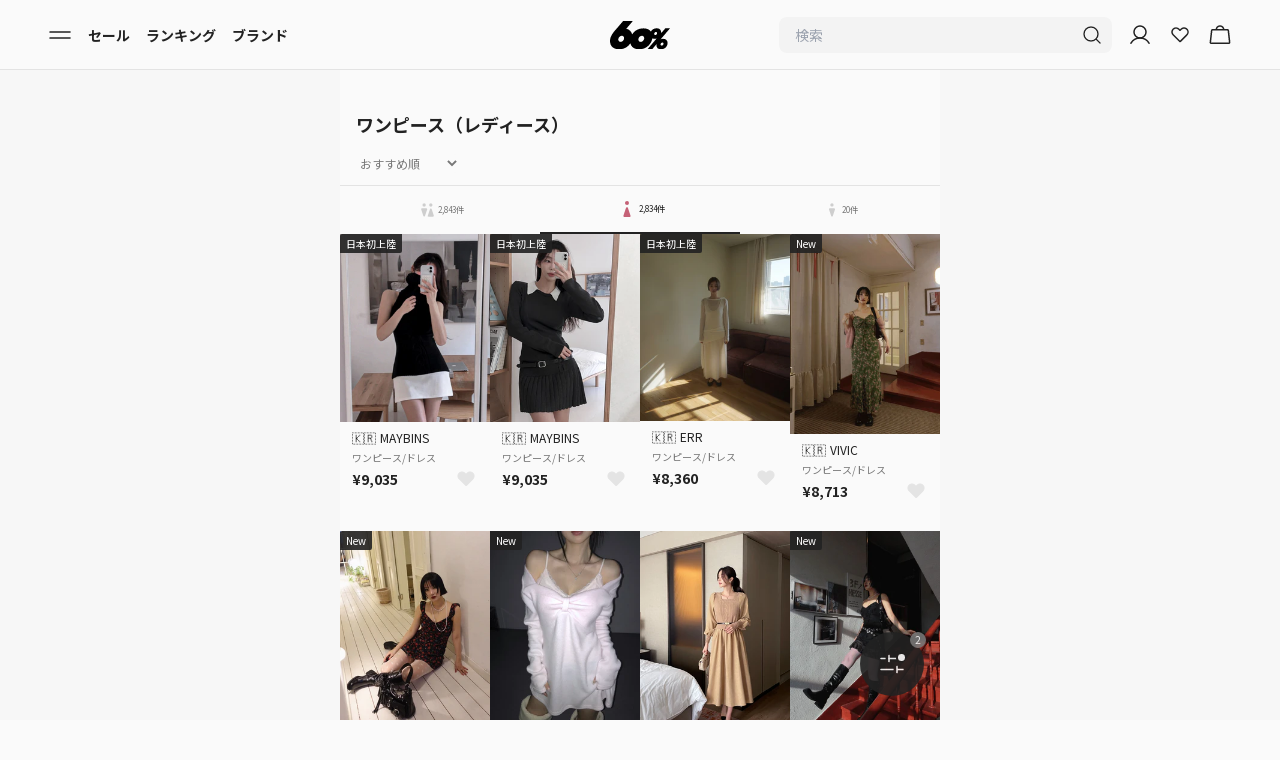

--- FILE ---
content_type: text/javascript
request_url: https://cdn.shopify.com/oxygen-v2/23625/21707/44956/2886933/build/_shared/chunk-5DLJ5BMW.js
body_size: 1170
content:
import{a as d}from"https://cdn.shopify.com/oxygen-v2/23625/21707/44956/2886933/build/_shared/chunk-F2QTMDDW.js";import{c as ee,e as u}from"https://cdn.shopify.com/oxygen-v2/23625/21707/44956/2886933/build/_shared/chunk-KZMUAFA2.js";var Z=ee((Pe,X)=>{X.exports={area:!0,base:!0,br:!0,col:!0,embed:!0,hr:!0,img:!0,input:!0,link:!0,meta:!0,param:!0,source:!0,track:!0,wbr:!0}});var a=u(d(),1);var V=u(d(),1);var te=/&(?:amp|#38|lt|#60|gt|#62|apos|#39|quot|#34|nbsp|#160|copy|#169|reg|#174|hellip|#8230|#x2F|#47);/g,ne={"&amp;":"&","&#38;":"&","&lt;":"<","&#60;":"<","&gt;":">","&#62;":">","&apos;":"'","&#39;":"'","&quot;":'"',"&#34;":'"',"&nbsp;":" ","&#160;":" ","&copy;":"\xA9","&#169;":"\xA9","&reg;":"\xAE","&#174;":"\xAE","&hellip;":"\u2026","&#8230;":"\u2026","&#x2F;":"/","&#47;":"/"},re=e=>ne[e],B=e=>e.replace(te,re);var A={bindI18n:"languageChanged",bindI18nStore:"",transEmptyNodeValue:"",transSupportBasicHtmlNodes:!0,transWrapTextNodes:"",transKeepBasicHtmlNodesFor:["br","strong","i","p"],useSuspense:!0,unescape:B},C=(e={})=>{A={...A,...e}},v=()=>A;var W,O=e=>{W=e},x=()=>W;var K={type:"3rdParty",init(e){C(e.options.react),O(e)}};var h=(0,V.createContext)(),$=class{constructor(){this.usedNamespaces={}}addUsedNamespaces(t){t.forEach(n=>{this.usedNamespaces[n]||(this.usedNamespaces[n]=!0)})}getUsedNamespaces(){return Object.keys(this.usedNamespaces)}};var q=(...e)=>{console?.warn&&(f(e[0])&&(e[0]=`react-i18next:: ${e[0]}`),console.warn(...e))},U={},w=(...e)=>{f(e[0])&&U[e[0]]||(f(e[0])&&(U[e[0]]=new Date),q(...e))},J=(e,t)=>()=>{if(e.isInitialized)t();else{let n=()=>{setTimeout(()=>{e.off("initialized",n)},0),t()};e.on("initialized",n)}},k=(e,t,n)=>{e.loadNamespaces(t,J(e,n))},R=(e,t,n,s)=>{if(f(n)&&(n=[n]),e.options.preload&&e.options.preload.indexOf(t)>-1)return k(e,n,s);n.forEach(y=>{e.options.ns.indexOf(y)<0&&e.options.ns.push(y)}),e.loadLanguages(t,J(e,s))},Y=(e,t,n={})=>!t.languages||!t.languages.length?(w("i18n.languages were undefined or empty",t.languages),!0):t.hasLoadedNamespace(e,{lng:n.lng,precheck:(s,y)=>{if(n.bindI18n?.indexOf("languageChanging")>-1&&s.services.backendConnector.backend&&s.isLanguageChangingTo&&!y(s.isLanguageChangingTo,e))return!1}});var f=e=>typeof e=="string",L=e=>typeof e=="object"&&e!==null;var se=(e,t)=>{let n=(0,a.useRef)();return(0,a.useEffect)(()=>{n.current=t?n.current:e},[e,t]),n.current},G=(e,t,n,s)=>e.getFixedT(t,n,s),oe=(e,t,n,s)=>(0,a.useCallback)(G(e,t,n,s),[e,t,n,s]),D=(e,t={})=>{let{i18n:n}=t,{i18n:s,defaultNS:y}=(0,a.useContext)(h)||{},r=n||s||x();if(r&&!r.reportNamespaces&&(r.reportNamespaces=new $),!r){w("You will need to pass in an i18next instance by using initReactI18next");let i=(l,p)=>f(p)?p:L(p)&&f(p.defaultValue)?p.defaultValue:Array.isArray(l)?l[l.length-1]:l,c=[i,{},!1];return c.t=i,c.i18n={},c.ready=!1,c}r.options.react?.wait&&w("It seems you are still using the old wait option, you may migrate to the new useSuspense behaviour.");let b={...v(),...r.options.react,...t},{useSuspense:F,keyPrefix:P}=b,o=e||y||r.options?.defaultNS;o=f(o)?[o]:o||["translation"],r.reportNamespaces.addUsedNamespaces?.(o);let m=(r.isInitialized||r.initializedStoreOnce)&&o.every(i=>Y(i,r,b)),_=oe(r,t.lng||null,b.nsMode==="fallback"?o:o[0],P),z=()=>_,S=()=>G(r,t.lng||null,b.nsMode==="fallback"?o:o[0],P),[H,I]=(0,a.useState)(z),N=o.join();t.lng&&(N=`${t.lng}${N}`);let M=se(N),g=(0,a.useRef)(!0);(0,a.useEffect)(()=>{let{bindI18n:i,bindI18nStore:c}=b;g.current=!0,!m&&!F&&(t.lng?R(r,t.lng,o,()=>{g.current&&I(S)}):k(r,o,()=>{g.current&&I(S)})),m&&M&&M!==N&&g.current&&I(S);let l=()=>{g.current&&I(S)};return i&&r?.on(i,l),c&&r?.store.on(c,l),()=>{g.current=!1,r&&i?.split(" ").forEach(p=>r.off(p,l)),c&&r&&c.split(" ").forEach(p=>r.store.off(p,l))}},[r,N]),(0,a.useEffect)(()=>{g.current&&m&&I(z)},[r,P,m]);let T=[H,r,m];if(T.t=H,T.i18n=r,T.ready=m,m||!m&&!F)return T;throw new Promise(i=>{t.lng?R(r,t.lng,o,()=>i()):k(r,o,()=>i())})};var j=u(d(),1);function ae({i18n:e,defaultNS:t,children:n}){let s=(0,j.useMemo)(()=>({i18n:e,defaultNS:t}),[e,t]);return(0,j.createElement)(h.Provider,{value:s},n)}var le=u(d(),1);var E=u(d(),1);var ie=u(Z());var Q=u(d(),1);var de=u(d(),1);var ue=u(d(),1);export{K as a,D as b,ae as c};



--- FILE ---
content_type: text/javascript
request_url: https://cdn.shopify.com/oxygen-v2/23625/21707/44956/2886933/build/manifest-441A6FEC.js
body_size: 7699
content:
window.__remixManifest={"entry":{"module":"https://cdn.shopify.com/oxygen-v2/23625/21707/44956/2886933/build/entry.client-MVMSB6T7.js","imports":["https://cdn.shopify.com/oxygen-v2/23625/21707/44956/2886933/build/_shared/chunk-3HRE5SLT.js","https://cdn.shopify.com/oxygen-v2/23625/21707/44956/2886933/build/_shared/chunk-F2QTMDDW.js","https://cdn.shopify.com/oxygen-v2/23625/21707/44956/2886933/build/_shared/chunk-KZMUAFA2.js"]},"routes":{"root":{"id":"root","path":"","module":"https://cdn.shopify.com/oxygen-v2/23625/21707/44956/2886933/build/root-336WZDKE.js","imports":["https://cdn.shopify.com/oxygen-v2/23625/21707/44956/2886933/build/_shared/chunk-JHBDZSHF.js","https://cdn.shopify.com/oxygen-v2/23625/21707/44956/2886933/build/_shared/chunk-GVGW2RBP.js","https://cdn.shopify.com/oxygen-v2/23625/21707/44956/2886933/build/_shared/chunk-GIAUVBFX.js","https://cdn.shopify.com/oxygen-v2/23625/21707/44956/2886933/build/_shared/chunk-Q5FVYWQX.js","https://cdn.shopify.com/oxygen-v2/23625/21707/44956/2886933/build/_shared/chunk-PEXS2FZS.js","https://cdn.shopify.com/oxygen-v2/23625/21707/44956/2886933/build/_shared/chunk-VQ5LQAQV.js","https://cdn.shopify.com/oxygen-v2/23625/21707/44956/2886933/build/_shared/chunk-3RY6DB37.js","https://cdn.shopify.com/oxygen-v2/23625/21707/44956/2886933/build/_shared/chunk-QJSD6MV3.js","https://cdn.shopify.com/oxygen-v2/23625/21707/44956/2886933/build/_shared/chunk-B2ER53KN.js","https://cdn.shopify.com/oxygen-v2/23625/21707/44956/2886933/build/_shared/chunk-JO724AMM.js","https://cdn.shopify.com/oxygen-v2/23625/21707/44956/2886933/build/_shared/chunk-TMFJNUIF.js","https://cdn.shopify.com/oxygen-v2/23625/21707/44956/2886933/build/_shared/chunk-3XZG4WXQ.js","https://cdn.shopify.com/oxygen-v2/23625/21707/44956/2886933/build/_shared/chunk-5DLJ5BMW.js","https://cdn.shopify.com/oxygen-v2/23625/21707/44956/2886933/build/_shared/chunk-B2PTS3WO.js"],"hasAction":false,"hasLoader":true,"hasClientAction":false,"hasClientLoader":false,"hasErrorBoundary":true},"routes/$":{"id":"routes/$","parentId":"root","path":"*","module":"https://cdn.shopify.com/oxygen-v2/23625/21707/44956/2886933/build/routes/$-3WMCR7EL.js","hasAction":false,"hasLoader":true,"hasClientAction":false,"hasClientLoader":false,"hasErrorBoundary":false},"routes/[global-sitemap-index.xml.gz]":{"id":"routes/[global-sitemap-index.xml.gz]","parentId":"root","path":"global-sitemap-index.xml.gz","module":"https://cdn.shopify.com/oxygen-v2/23625/21707/44956/2886933/build/routes/[global-sitemap-index.xml.gz]-GAUC3GPB.js","hasAction":false,"hasLoader":true,"hasClientAction":false,"hasClientLoader":false,"hasErrorBoundary":false},"routes/[global-sitemaps].$id[.xml.gz]":{"id":"routes/[global-sitemaps].$id[.xml.gz]","parentId":"root","path":"global-sitemaps/:id.xml.gz","module":"https://cdn.shopify.com/oxygen-v2/23625/21707/44956/2886933/build/routes/[global-sitemaps].$id[.xml.gz]-4YJQZVUH.js","hasAction":false,"hasLoader":true,"hasClientAction":false,"hasClientLoader":false,"hasErrorBoundary":false},"routes/[levely-sitemap-index.xml.gz]":{"id":"routes/[levely-sitemap-index.xml.gz]","parentId":"root","path":"levely-sitemap-index.xml.gz","module":"https://cdn.shopify.com/oxygen-v2/23625/21707/44956/2886933/build/routes/[levely-sitemap-index.xml.gz]-THGIGKIQ.js","hasAction":false,"hasLoader":true,"hasClientAction":false,"hasClientLoader":false,"hasErrorBoundary":false},"routes/[levely-sitemaps].$id[.xml.gz]":{"id":"routes/[levely-sitemaps].$id[.xml.gz]","parentId":"root","path":"levely-sitemaps/:id.xml.gz","module":"https://cdn.shopify.com/oxygen-v2/23625/21707/44956/2886933/build/routes/[levely-sitemaps].$id[.xml.gz]-I7TODBKT.js","hasAction":false,"hasLoader":true,"hasClientAction":false,"hasClientLoader":false,"hasErrorBoundary":false},"routes/[robots.txt]":{"id":"routes/[robots.txt]","parentId":"root","path":"robots.txt","module":"https://cdn.shopify.com/oxygen-v2/23625/21707/44956/2886933/build/routes/[robots.txt]-RZ7PWOMU.js","hasAction":false,"hasLoader":true,"hasClientAction":false,"hasClientLoader":false,"hasErrorBoundary":false},"routes/[sitemap-index.xml.gz]":{"id":"routes/[sitemap-index.xml.gz]","parentId":"root","path":"sitemap-index.xml.gz","module":"https://cdn.shopify.com/oxygen-v2/23625/21707/44956/2886933/build/routes/[sitemap-index.xml.gz]-3R5T2FZU.js","hasAction":false,"hasLoader":true,"hasClientAction":false,"hasClientLoader":false,"hasErrorBoundary":false},"routes/_api_.address-completion":{"id":"routes/_api_.address-completion","parentId":"root","path":"address-completion","module":"https://cdn.shopify.com/oxygen-v2/23625/21707/44956/2886933/build/routes/_api_.address-completion-NDUEGBP6.js","hasAction":true,"hasLoader":false,"hasClientAction":false,"hasClientLoader":false,"hasErrorBoundary":false},"routes/_api_.auth.login":{"id":"routes/_api_.auth.login","parentId":"root","path":"auth/login","module":"https://cdn.shopify.com/oxygen-v2/23625/21707/44956/2886933/build/routes/_api_.auth.login-VUOWZHSD.js","hasAction":true,"hasLoader":false,"hasClientAction":false,"hasClientLoader":false,"hasErrorBoundary":false},"routes/_api_.checkout.apply-coupon":{"id":"routes/_api_.checkout.apply-coupon","parentId":"root","path":"checkout/apply-coupon","module":"https://cdn.shopify.com/oxygen-v2/23625/21707/44956/2886933/build/routes/_api_.checkout.apply-coupon-LHEKLU2Q.js","hasAction":true,"hasLoader":false,"hasClientAction":false,"hasClientLoader":false,"hasErrorBoundary":false},"routes/_api_.checkout.apply-point":{"id":"routes/_api_.checkout.apply-point","parentId":"root","path":"checkout/apply-point","module":"https://cdn.shopify.com/oxygen-v2/23625/21707/44956/2886933/build/routes/_api_.checkout.apply-point-7SCLZ6ES.js","hasAction":true,"hasLoader":false,"hasClientAction":false,"hasClientLoader":false,"hasErrorBoundary":false},"routes/_api_.checkout.remove-coupon":{"id":"routes/_api_.checkout.remove-coupon","parentId":"root","path":"checkout/remove-coupon","module":"https://cdn.shopify.com/oxygen-v2/23625/21707/44956/2886933/build/routes/_api_.checkout.remove-coupon-SBW44N3J.js","hasAction":true,"hasLoader":false,"hasClientAction":false,"hasClientLoader":false,"hasErrorBoundary":false},"routes/_api_.checkout.remove-point":{"id":"routes/_api_.checkout.remove-point","parentId":"root","path":"checkout/remove-point","module":"https://cdn.shopify.com/oxygen-v2/23625/21707/44956/2886933/build/routes/_api_.checkout.remove-point-P6ESUPM5.js","hasAction":true,"hasLoader":false,"hasClientAction":false,"hasClientLoader":false,"hasErrorBoundary":false},"routes/_api_.content-page.$handle":{"id":"routes/_api_.content-page.$handle","parentId":"root","path":"content-page/:handle","module":"https://cdn.shopify.com/oxygen-v2/23625/21707/44956/2886933/build/routes/_api_.content-page.$handle-QOLN57K4.js","hasAction":false,"hasLoader":true,"hasClientAction":false,"hasClientLoader":false,"hasErrorBoundary":false},"routes/_api_.delete-cookie":{"id":"routes/_api_.delete-cookie","parentId":"root","path":"delete-cookie","module":"https://cdn.shopify.com/oxygen-v2/23625/21707/44956/2886933/build/routes/_api_.delete-cookie-N72QHXHF.js","hasAction":true,"hasLoader":false,"hasClientAction":false,"hasClientLoader":false,"hasErrorBoundary":false},"routes/_api_.favorite.add-shop":{"id":"routes/_api_.favorite.add-shop","parentId":"root","path":"favorite/add-shop","module":"https://cdn.shopify.com/oxygen-v2/23625/21707/44956/2886933/build/routes/_api_.favorite.add-shop-CQHJLBCB.js","hasAction":true,"hasLoader":false,"hasClientAction":false,"hasClientLoader":false,"hasErrorBoundary":false},"routes/_api_.favorite.add-vendor":{"id":"routes/_api_.favorite.add-vendor","parentId":"root","path":"favorite/add-vendor","module":"https://cdn.shopify.com/oxygen-v2/23625/21707/44956/2886933/build/routes/_api_.favorite.add-vendor-T7BWFQKQ.js","hasAction":true,"hasLoader":false,"hasClientAction":false,"hasClientLoader":false,"hasErrorBoundary":false},"routes/_api_.favorite.remove-shop":{"id":"routes/_api_.favorite.remove-shop","parentId":"root","path":"favorite/remove-shop","module":"https://cdn.shopify.com/oxygen-v2/23625/21707/44956/2886933/build/routes/_api_.favorite.remove-shop-EABYUQ6F.js","hasAction":true,"hasLoader":false,"hasClientAction":false,"hasClientLoader":false,"hasErrorBoundary":false},"routes/_api_.favorite.remove-vendor":{"id":"routes/_api_.favorite.remove-vendor","parentId":"root","path":"favorite/remove-vendor","module":"https://cdn.shopify.com/oxygen-v2/23625/21707/44956/2886933/build/routes/_api_.favorite.remove-vendor-XUJYFXTN.js","hasAction":true,"hasLoader":false,"hasClientAction":false,"hasClientLoader":false,"hasErrorBoundary":false},"routes/_api_.localization":{"id":"routes/_api_.localization","parentId":"root","path":"localization","module":"https://cdn.shopify.com/oxygen-v2/23625/21707/44956/2886933/build/routes/_api_.localization-VPVYIQRO.js","hasAction":true,"hasLoader":false,"hasClientAction":false,"hasClientLoader":false,"hasErrorBoundary":false},"routes/_api_.marketing.shop-cover-image":{"id":"routes/_api_.marketing.shop-cover-image","parentId":"root","path":"marketing/shop-cover-image","module":"https://cdn.shopify.com/oxygen-v2/23625/21707/44956/2886933/build/routes/_api_.marketing.shop-cover-image-XHYLLHQ6.js","hasAction":false,"hasLoader":true,"hasClientAction":false,"hasClientLoader":false,"hasErrorBoundary":false},"routes/_api_.page.article-block":{"id":"routes/_api_.page.article-block","parentId":"root","path":"page/article-block","module":"https://cdn.shopify.com/oxygen-v2/23625/21707/44956/2886933/build/routes/_api_.page.article-block-UF2ALTUM.js","hasAction":true,"hasLoader":false,"hasClientAction":false,"hasClientLoader":false,"hasErrorBoundary":false},"routes/_api_.page.brand-block":{"id":"routes/_api_.page.brand-block","parentId":"root","path":"page/brand-block","module":"https://cdn.shopify.com/oxygen-v2/23625/21707/44956/2886933/build/routes/_api_.page.brand-block-43KSZRSD.js","hasAction":true,"hasLoader":false,"hasClientAction":false,"hasClientLoader":false,"hasErrorBoundary":false},"routes/_api_.page.brand-list-block":{"id":"routes/_api_.page.brand-list-block","parentId":"root","path":"page/brand-list-block","module":"https://cdn.shopify.com/oxygen-v2/23625/21707/44956/2886933/build/routes/_api_.page.brand-list-block-P7KKDKDC.js","hasAction":true,"hasLoader":false,"hasClientAction":false,"hasClientLoader":false,"hasErrorBoundary":false},"routes/_api_.page.brand-logo-block":{"id":"routes/_api_.page.brand-logo-block","parentId":"root","path":"page/brand-logo-block","module":"https://cdn.shopify.com/oxygen-v2/23625/21707/44956/2886933/build/routes/_api_.page.brand-logo-block-2ZVIRAEQ.js","hasAction":true,"hasLoader":false,"hasClientAction":false,"hasClientLoader":false,"hasErrorBoundary":false},"routes/_api_.page.brand-look-block":{"id":"routes/_api_.page.brand-look-block","parentId":"root","path":"page/brand-look-block","module":"https://cdn.shopify.com/oxygen-v2/23625/21707/44956/2886933/build/routes/_api_.page.brand-look-block-IQFAGEKQ.js","hasAction":true,"hasLoader":false,"hasClientAction":false,"hasClientLoader":false,"hasErrorBoundary":false},"routes/_api_.page.conditional-brand-list-block":{"id":"routes/_api_.page.conditional-brand-list-block","parentId":"root","path":"page/conditional-brand-list-block","module":"https://cdn.shopify.com/oxygen-v2/23625/21707/44956/2886933/build/routes/_api_.page.conditional-brand-list-block-MRJ3DUOC.js","hasAction":true,"hasLoader":false,"hasClientAction":false,"hasClientLoader":false,"hasErrorBoundary":false},"routes/_api_.page.content-section-block":{"id":"routes/_api_.page.content-section-block","parentId":"root","path":"page/content-section-block","module":"https://cdn.shopify.com/oxygen-v2/23625/21707/44956/2886933/build/routes/_api_.page.content-section-block-D3HOLKWD.js","hasAction":true,"hasLoader":false,"hasClientAction":false,"hasClientLoader":false,"hasErrorBoundary":false},"routes/_api_.page.coordinate-block":{"id":"routes/_api_.page.coordinate-block","parentId":"root","path":"page/coordinate-block","module":"https://cdn.shopify.com/oxygen-v2/23625/21707/44956/2886933/build/routes/_api_.page.coordinate-block-N3KHK6XB.js","hasAction":true,"hasLoader":false,"hasClientAction":false,"hasClientLoader":false,"hasErrorBoundary":false},"routes/_api_.page.coupon-list-block":{"id":"routes/_api_.page.coupon-list-block","parentId":"root","path":"page/coupon-list-block","module":"https://cdn.shopify.com/oxygen-v2/23625/21707/44956/2886933/build/routes/_api_.page.coupon-list-block-ZFEKZHKE.js","hasAction":true,"hasLoader":false,"hasClientAction":false,"hasClientLoader":false,"hasErrorBoundary":false},"routes/_api_.page.favorite-items-block":{"id":"routes/_api_.page.favorite-items-block","parentId":"root","path":"page/favorite-items-block","module":"https://cdn.shopify.com/oxygen-v2/23625/21707/44956/2886933/build/routes/_api_.page.favorite-items-block-WEIPBZ4H.js","hasAction":true,"hasLoader":false,"hasClientAction":false,"hasClientLoader":false,"hasErrorBoundary":false},"routes/_api_.page.feature-block":{"id":"routes/_api_.page.feature-block","parentId":"root","path":"page/feature-block","module":"https://cdn.shopify.com/oxygen-v2/23625/21707/44956/2886933/build/routes/_api_.page.feature-block-KTDBOHHF.js","hasAction":true,"hasLoader":false,"hasClientAction":false,"hasClientLoader":false,"hasErrorBoundary":false},"routes/_api_.page.point-campaign":{"id":"routes/_api_.page.point-campaign","parentId":"root","path":"page/point-campaign","module":"https://cdn.shopify.com/oxygen-v2/23625/21707/44956/2886933/build/routes/_api_.page.point-campaign-QNP33HBX.js","hasAction":true,"hasLoader":false,"hasClientAction":false,"hasClientLoader":false,"hasErrorBoundary":false},"routes/_api_.page.product-block":{"id":"routes/_api_.page.product-block","parentId":"root","path":"page/product-block","module":"https://cdn.shopify.com/oxygen-v2/23625/21707/44956/2886933/build/routes/_api_.page.product-block-U3WR3NGN.js","hasAction":true,"hasLoader":false,"hasClientAction":false,"hasClientLoader":false,"hasErrorBoundary":false},"routes/_api_.page.product-collection-block":{"id":"routes/_api_.page.product-collection-block","parentId":"root","path":"page/product-collection-block","module":"https://cdn.shopify.com/oxygen-v2/23625/21707/44956/2886933/build/routes/_api_.page.product-collection-block-TXXUNP7P.js","hasAction":true,"hasLoader":false,"hasClientAction":false,"hasClientLoader":false,"hasErrorBoundary":false},"routes/_api_.page.ranking-block":{"id":"routes/_api_.page.ranking-block","parentId":"root","path":"page/ranking-block","module":"https://cdn.shopify.com/oxygen-v2/23625/21707/44956/2886933/build/routes/_api_.page.ranking-block-U2IYOAAR.js","hasAction":true,"hasLoader":false,"hasClientAction":false,"hasClientLoader":false,"hasErrorBoundary":false},"routes/_api_.page.recently-viewed-products-block":{"id":"routes/_api_.page.recently-viewed-products-block","parentId":"root","path":"page/recently-viewed-products-block","module":"https://cdn.shopify.com/oxygen-v2/23625/21707/44956/2886933/build/routes/_api_.page.recently-viewed-products-block-2RHMIDJI.js","hasAction":true,"hasLoader":false,"hasClientAction":false,"hasClientLoader":false,"hasErrorBoundary":false},"routes/_api_.page.shop-list-block":{"id":"routes/_api_.page.shop-list-block","parentId":"root","path":"page/shop-list-block","module":"https://cdn.shopify.com/oxygen-v2/23625/21707/44956/2886933/build/routes/_api_.page.shop-list-block-D3DIU2OS.js","hasAction":true,"hasLoader":false,"hasClientAction":false,"hasClientLoader":false,"hasErrorBoundary":false},"routes/_api_.page.tabbed-products-block":{"id":"routes/_api_.page.tabbed-products-block","parentId":"root","path":"page/tabbed-products-block","module":"https://cdn.shopify.com/oxygen-v2/23625/21707/44956/2886933/build/routes/_api_.page.tabbed-products-block-DAHJRYFR.js","hasAction":true,"hasLoader":false,"hasClientAction":false,"hasClientLoader":false,"hasErrorBoundary":false},"routes/_api_.product-by-ids":{"id":"routes/_api_.product-by-ids","parentId":"root","path":"product-by-ids","module":"https://cdn.shopify.com/oxygen-v2/23625/21707/44956/2886933/build/routes/_api_.product-by-ids-RWA5M5KT.js","hasAction":true,"hasLoader":false,"hasClientAction":false,"hasClientLoader":false,"hasErrorBoundary":false},"routes/_api_.reset-fetcher":{"id":"routes/_api_.reset-fetcher","parentId":"root","path":"reset-fetcher","module":"https://cdn.shopify.com/oxygen-v2/23625/21707/44956/2886933/build/routes/_api_.reset-fetcher-3ZCSZSMD.js","hasAction":true,"hasLoader":false,"hasClientAction":false,"hasClientLoader":false,"hasErrorBoundary":false},"routes/_api_.search-overlay":{"id":"routes/_api_.search-overlay","parentId":"root","path":"search-overlay","module":"https://cdn.shopify.com/oxygen-v2/23625/21707/44956/2886933/build/routes/_api_.search-overlay-VSTFDLLL.js","hasAction":true,"hasLoader":false,"hasClientAction":false,"hasClientLoader":false,"hasErrorBoundary":false},"routes/_api_.search.fallback":{"id":"routes/_api_.search.fallback","parentId":"root","path":"search/fallback","module":"https://cdn.shopify.com/oxygen-v2/23625/21707/44956/2886933/build/routes/_api_.search.fallback-UP2EFOET.js","hasAction":true,"hasLoader":false,"hasClientAction":false,"hasClientLoader":false,"hasErrorBoundary":false},"routes/_api_.search.save-gender":{"id":"routes/_api_.search.save-gender","parentId":"root","path":"search/save-gender","module":"https://cdn.shopify.com/oxygen-v2/23625/21707/44956/2886933/build/routes/_api_.search.save-gender-XBF6NGQE.js","hasAction":true,"hasLoader":false,"hasClientAction":false,"hasClientLoader":false,"hasErrorBoundary":false},"routes/_api_.section.ranking-section":{"id":"routes/_api_.section.ranking-section","parentId":"root","path":"section/ranking-section","module":"https://cdn.shopify.com/oxygen-v2/23625/21707/44956/2886933/build/routes/_api_.section.ranking-section-NYPOYY3G.js","hasAction":true,"hasLoader":false,"hasClientAction":false,"hasClientLoader":false,"hasErrorBoundary":false},"routes/_api_.sizes":{"id":"routes/_api_.sizes","parentId":"root","path":"sizes","module":"https://cdn.shopify.com/oxygen-v2/23625/21707/44956/2886933/build/routes/_api_.sizes-AWKNZ6AE.js","hasAction":false,"hasLoader":true,"hasClientAction":false,"hasClientLoader":false,"hasErrorBoundary":false},"routes/_api_.wishlist.add-item":{"id":"routes/_api_.wishlist.add-item","parentId":"root","path":"wishlist/add-item","module":"https://cdn.shopify.com/oxygen-v2/23625/21707/44956/2886933/build/routes/_api_.wishlist.add-item-I7IXGDQZ.js","hasAction":true,"hasLoader":false,"hasClientAction":false,"hasClientLoader":false,"hasErrorBoundary":false},"routes/_api_.wishlist.remove-item":{"id":"routes/_api_.wishlist.remove-item","parentId":"root","path":"wishlist/remove-item","module":"https://cdn.shopify.com/oxygen-v2/23625/21707/44956/2886933/build/routes/_api_.wishlist.remove-item-DNFLVA4T.js","hasAction":true,"hasLoader":false,"hasClientAction":false,"hasClientLoader":false,"hasErrorBoundary":false},"routes/_api_.wishlist.vendor-products":{"id":"routes/_api_.wishlist.vendor-products","parentId":"root","path":"wishlist/vendor-products","module":"https://cdn.shopify.com/oxygen-v2/23625/21707/44956/2886933/build/routes/_api_.wishlist.vendor-products-MBHP6I4B.js","hasAction":false,"hasLoader":true,"hasClientAction":false,"hasClientLoader":false,"hasErrorBoundary":false},"routes/_area_.areas":{"id":"routes/_area_.areas","parentId":"root","path":"areas","module":"https://cdn.shopify.com/oxygen-v2/23625/21707/44956/2886933/build/routes/_area_.areas-5INMXZQY.js","imports":["https://cdn.shopify.com/oxygen-v2/23625/21707/44956/2886933/build/_shared/chunk-NL6N6YZC.js","https://cdn.shopify.com/oxygen-v2/23625/21707/44956/2886933/build/_shared/chunk-4EGKULAE.js","https://cdn.shopify.com/oxygen-v2/23625/21707/44956/2886933/build/_shared/chunk-HIACXMF2.js","https://cdn.shopify.com/oxygen-v2/23625/21707/44956/2886933/build/_shared/chunk-VT76DHGR.js","https://cdn.shopify.com/oxygen-v2/23625/21707/44956/2886933/build/_shared/chunk-NSJRZN5K.js","https://cdn.shopify.com/oxygen-v2/23625/21707/44956/2886933/build/_shared/chunk-2BLMJC3K.js","https://cdn.shopify.com/oxygen-v2/23625/21707/44956/2886933/build/_shared/chunk-YAL3KTWJ.js","https://cdn.shopify.com/oxygen-v2/23625/21707/44956/2886933/build/_shared/chunk-VLYJM4Y3.js","https://cdn.shopify.com/oxygen-v2/23625/21707/44956/2886933/build/_shared/chunk-FGQVO4BM.js","https://cdn.shopify.com/oxygen-v2/23625/21707/44956/2886933/build/_shared/chunk-AGCE227H.js","https://cdn.shopify.com/oxygen-v2/23625/21707/44956/2886933/build/_shared/chunk-J7O42QVS.js","https://cdn.shopify.com/oxygen-v2/23625/21707/44956/2886933/build/_shared/chunk-6UL6KCKB.js","https://cdn.shopify.com/oxygen-v2/23625/21707/44956/2886933/build/_shared/chunk-6PEN3NUB.js","https://cdn.shopify.com/oxygen-v2/23625/21707/44956/2886933/build/_shared/chunk-PP2RQBXU.js","https://cdn.shopify.com/oxygen-v2/23625/21707/44956/2886933/build/_shared/chunk-ECNADHBS.js","https://cdn.shopify.com/oxygen-v2/23625/21707/44956/2886933/build/_shared/chunk-OYDOCKVC.js","https://cdn.shopify.com/oxygen-v2/23625/21707/44956/2886933/build/_shared/chunk-PD6C3LXE.js","https://cdn.shopify.com/oxygen-v2/23625/21707/44956/2886933/build/_shared/chunk-LZB56SDD.js","https://cdn.shopify.com/oxygen-v2/23625/21707/44956/2886933/build/_shared/chunk-CPXGPTME.js","https://cdn.shopify.com/oxygen-v2/23625/21707/44956/2886933/build/_shared/chunk-3MA3QRHQ.js","https://cdn.shopify.com/oxygen-v2/23625/21707/44956/2886933/build/_shared/chunk-GOXBGNUS.js","https://cdn.shopify.com/oxygen-v2/23625/21707/44956/2886933/build/_shared/chunk-TNWR7F32.js","https://cdn.shopify.com/oxygen-v2/23625/21707/44956/2886933/build/_shared/chunk-ONYQ3JLI.js","https://cdn.shopify.com/oxygen-v2/23625/21707/44956/2886933/build/_shared/chunk-2F6KTN6J.js","https://cdn.shopify.com/oxygen-v2/23625/21707/44956/2886933/build/_shared/chunk-D6YMIYQ4.js","https://cdn.shopify.com/oxygen-v2/23625/21707/44956/2886933/build/_shared/chunk-5AR3X2TI.js","https://cdn.shopify.com/oxygen-v2/23625/21707/44956/2886933/build/_shared/chunk-QWDG2MQ3.js","https://cdn.shopify.com/oxygen-v2/23625/21707/44956/2886933/build/_shared/chunk-URW7LAJG.js","https://cdn.shopify.com/oxygen-v2/23625/21707/44956/2886933/build/_shared/chunk-XVM5JMI7.js","https://cdn.shopify.com/oxygen-v2/23625/21707/44956/2886933/build/_shared/chunk-3NW63EBK.js","https://cdn.shopify.com/oxygen-v2/23625/21707/44956/2886933/build/_shared/chunk-7QJGK7D4.js","https://cdn.shopify.com/oxygen-v2/23625/21707/44956/2886933/build/_shared/chunk-R4BPRUXJ.js","https://cdn.shopify.com/oxygen-v2/23625/21707/44956/2886933/build/_shared/chunk-DYVSOORL.js","https://cdn.shopify.com/oxygen-v2/23625/21707/44956/2886933/build/_shared/chunk-4H2ICGCW.js","https://cdn.shopify.com/oxygen-v2/23625/21707/44956/2886933/build/_shared/chunk-H5W6EL2I.js","https://cdn.shopify.com/oxygen-v2/23625/21707/44956/2886933/build/_shared/chunk-OHAMFTFS.js","https://cdn.shopify.com/oxygen-v2/23625/21707/44956/2886933/build/_shared/chunk-46HODJH5.js","https://cdn.shopify.com/oxygen-v2/23625/21707/44956/2886933/build/_shared/chunk-2JRKABVQ.js","https://cdn.shopify.com/oxygen-v2/23625/21707/44956/2886933/build/_shared/chunk-SKCUAAXE.js","https://cdn.shopify.com/oxygen-v2/23625/21707/44956/2886933/build/_shared/chunk-LYV5D7RU.js","https://cdn.shopify.com/oxygen-v2/23625/21707/44956/2886933/build/_shared/chunk-ZKINOF4Q.js","https://cdn.shopify.com/oxygen-v2/23625/21707/44956/2886933/build/_shared/chunk-V4YI35PL.js","https://cdn.shopify.com/oxygen-v2/23625/21707/44956/2886933/build/_shared/chunk-U3BXJBZQ.js"],"hasAction":false,"hasLoader":true,"hasClientAction":false,"hasClientLoader":false,"hasErrorBoundary":false},"routes/_area_.areas_.$handle":{"id":"routes/_area_.areas_.$handle","parentId":"root","path":"areas/:handle","module":"https://cdn.shopify.com/oxygen-v2/23625/21707/44956/2886933/build/routes/_area_.areas_.$handle-3AM7L6OX.js","imports":["https://cdn.shopify.com/oxygen-v2/23625/21707/44956/2886933/build/_shared/chunk-4EGKULAE.js","https://cdn.shopify.com/oxygen-v2/23625/21707/44956/2886933/build/_shared/chunk-HIACXMF2.js","https://cdn.shopify.com/oxygen-v2/23625/21707/44956/2886933/build/_shared/chunk-VT76DHGR.js","https://cdn.shopify.com/oxygen-v2/23625/21707/44956/2886933/build/_shared/chunk-NSJRZN5K.js","https://cdn.shopify.com/oxygen-v2/23625/21707/44956/2886933/build/_shared/chunk-2BLMJC3K.js","https://cdn.shopify.com/oxygen-v2/23625/21707/44956/2886933/build/_shared/chunk-YAL3KTWJ.js","https://cdn.shopify.com/oxygen-v2/23625/21707/44956/2886933/build/_shared/chunk-VLYJM4Y3.js","https://cdn.shopify.com/oxygen-v2/23625/21707/44956/2886933/build/_shared/chunk-FGQVO4BM.js","https://cdn.shopify.com/oxygen-v2/23625/21707/44956/2886933/build/_shared/chunk-AGCE227H.js","https://cdn.shopify.com/oxygen-v2/23625/21707/44956/2886933/build/_shared/chunk-J7O42QVS.js","https://cdn.shopify.com/oxygen-v2/23625/21707/44956/2886933/build/_shared/chunk-6UL6KCKB.js","https://cdn.shopify.com/oxygen-v2/23625/21707/44956/2886933/build/_shared/chunk-6PEN3NUB.js","https://cdn.shopify.com/oxygen-v2/23625/21707/44956/2886933/build/_shared/chunk-PP2RQBXU.js","https://cdn.shopify.com/oxygen-v2/23625/21707/44956/2886933/build/_shared/chunk-ECNADHBS.js","https://cdn.shopify.com/oxygen-v2/23625/21707/44956/2886933/build/_shared/chunk-OYDOCKVC.js","https://cdn.shopify.com/oxygen-v2/23625/21707/44956/2886933/build/_shared/chunk-PD6C3LXE.js","https://cdn.shopify.com/oxygen-v2/23625/21707/44956/2886933/build/_shared/chunk-LZB56SDD.js","https://cdn.shopify.com/oxygen-v2/23625/21707/44956/2886933/build/_shared/chunk-CPXGPTME.js","https://cdn.shopify.com/oxygen-v2/23625/21707/44956/2886933/build/_shared/chunk-3MA3QRHQ.js","https://cdn.shopify.com/oxygen-v2/23625/21707/44956/2886933/build/_shared/chunk-GOXBGNUS.js","https://cdn.shopify.com/oxygen-v2/23625/21707/44956/2886933/build/_shared/chunk-TNWR7F32.js","https://cdn.shopify.com/oxygen-v2/23625/21707/44956/2886933/build/_shared/chunk-ONYQ3JLI.js","https://cdn.shopify.com/oxygen-v2/23625/21707/44956/2886933/build/_shared/chunk-2F6KTN6J.js","https://cdn.shopify.com/oxygen-v2/23625/21707/44956/2886933/build/_shared/chunk-D6YMIYQ4.js","https://cdn.shopify.com/oxygen-v2/23625/21707/44956/2886933/build/_shared/chunk-5AR3X2TI.js","https://cdn.shopify.com/oxygen-v2/23625/21707/44956/2886933/build/_shared/chunk-QWDG2MQ3.js","https://cdn.shopify.com/oxygen-v2/23625/21707/44956/2886933/build/_shared/chunk-URW7LAJG.js","https://cdn.shopify.com/oxygen-v2/23625/21707/44956/2886933/build/_shared/chunk-XVM5JMI7.js","https://cdn.shopify.com/oxygen-v2/23625/21707/44956/2886933/build/_shared/chunk-3NW63EBK.js","https://cdn.shopify.com/oxygen-v2/23625/21707/44956/2886933/build/_shared/chunk-7QJGK7D4.js","https://cdn.shopify.com/oxygen-v2/23625/21707/44956/2886933/build/_shared/chunk-R4BPRUXJ.js","https://cdn.shopify.com/oxygen-v2/23625/21707/44956/2886933/build/_shared/chunk-DYVSOORL.js","https://cdn.shopify.com/oxygen-v2/23625/21707/44956/2886933/build/_shared/chunk-4H2ICGCW.js","https://cdn.shopify.com/oxygen-v2/23625/21707/44956/2886933/build/_shared/chunk-H5W6EL2I.js","https://cdn.shopify.com/oxygen-v2/23625/21707/44956/2886933/build/_shared/chunk-OHAMFTFS.js","https://cdn.shopify.com/oxygen-v2/23625/21707/44956/2886933/build/_shared/chunk-46HODJH5.js","https://cdn.shopify.com/oxygen-v2/23625/21707/44956/2886933/build/_shared/chunk-2JRKABVQ.js","https://cdn.shopify.com/oxygen-v2/23625/21707/44956/2886933/build/_shared/chunk-SKCUAAXE.js","https://cdn.shopify.com/oxygen-v2/23625/21707/44956/2886933/build/_shared/chunk-LYV5D7RU.js","https://cdn.shopify.com/oxygen-v2/23625/21707/44956/2886933/build/_shared/chunk-ZKINOF4Q.js","https://cdn.shopify.com/oxygen-v2/23625/21707/44956/2886933/build/_shared/chunk-V4YI35PL.js","https://cdn.shopify.com/oxygen-v2/23625/21707/44956/2886933/build/_shared/chunk-U3BXJBZQ.js"],"hasAction":false,"hasLoader":true,"hasClientAction":false,"hasClientLoader":false,"hasErrorBoundary":false},"routes/_area_.daily":{"id":"routes/_area_.daily","parentId":"root","path":"daily","module":"https://cdn.shopify.com/oxygen-v2/23625/21707/44956/2886933/build/routes/_area_.daily-6H4M46ZC.js","hasAction":false,"hasLoader":true,"hasClientAction":false,"hasClientLoader":false,"hasErrorBoundary":false},"routes/_area_.goods":{"id":"routes/_area_.goods","parentId":"root","path":"goods","module":"https://cdn.shopify.com/oxygen-v2/23625/21707/44956/2886933/build/routes/_area_.goods-37DLORXZ.js","hasAction":false,"hasLoader":true,"hasClientAction":false,"hasClientLoader":false,"hasErrorBoundary":false},"routes/_area_.levely":{"id":"routes/_area_.levely","parentId":"root","path":"levely","module":"https://cdn.shopify.com/oxygen-v2/23625/21707/44956/2886933/build/routes/_area_.levely-UBS7HEBT.js","hasAction":false,"hasLoader":true,"hasClientAction":false,"hasClientLoader":false,"hasErrorBoundary":false},"routes/_auth_.login":{"id":"routes/_auth_.login","parentId":"root","path":"login","module":"https://cdn.shopify.com/oxygen-v2/23625/21707/44956/2886933/build/routes/_auth_.login-IQXB7AOL.js","imports":["https://cdn.shopify.com/oxygen-v2/23625/21707/44956/2886933/build/_shared/chunk-2P7YHE3N.js","https://cdn.shopify.com/oxygen-v2/23625/21707/44956/2886933/build/_shared/chunk-26TAJGIU.js","https://cdn.shopify.com/oxygen-v2/23625/21707/44956/2886933/build/_shared/chunk-46HODJH5.js","https://cdn.shopify.com/oxygen-v2/23625/21707/44956/2886933/build/_shared/chunk-SKCUAAXE.js","https://cdn.shopify.com/oxygen-v2/23625/21707/44956/2886933/build/_shared/chunk-V4YI35PL.js","https://cdn.shopify.com/oxygen-v2/23625/21707/44956/2886933/build/_shared/chunk-U3BXJBZQ.js"],"hasAction":true,"hasLoader":true,"hasClientAction":false,"hasClientLoader":false,"hasErrorBoundary":false},"routes/_auth_.logout":{"id":"routes/_auth_.logout","parentId":"root","path":"logout","module":"https://cdn.shopify.com/oxygen-v2/23625/21707/44956/2886933/build/routes/_auth_.logout-ZSMI6YBD.js","hasAction":false,"hasLoader":true,"hasClientAction":false,"hasClientLoader":false,"hasErrorBoundary":false},"routes/_blog-post_.articles-1989standard_.$id":{"id":"routes/_blog-post_.articles-1989standard_.$id","parentId":"root","path":"articles-1989standard/:id","module":"https://cdn.shopify.com/oxygen-v2/23625/21707/44956/2886933/build/routes/_blog-post_.articles-1989standard_.$id-7HG2NOKA.js","imports":["https://cdn.shopify.com/oxygen-v2/23625/21707/44956/2886933/build/_shared/chunk-VIVO5R6B.js","https://cdn.shopify.com/oxygen-v2/23625/21707/44956/2886933/build/_shared/chunk-NTWWPJVG.js","https://cdn.shopify.com/oxygen-v2/23625/21707/44956/2886933/build/_shared/chunk-VT76DHGR.js","https://cdn.shopify.com/oxygen-v2/23625/21707/44956/2886933/build/_shared/chunk-NSJRZN5K.js","https://cdn.shopify.com/oxygen-v2/23625/21707/44956/2886933/build/_shared/chunk-2BLMJC3K.js","https://cdn.shopify.com/oxygen-v2/23625/21707/44956/2886933/build/_shared/chunk-YAL3KTWJ.js","https://cdn.shopify.com/oxygen-v2/23625/21707/44956/2886933/build/_shared/chunk-VLYJM4Y3.js","https://cdn.shopify.com/oxygen-v2/23625/21707/44956/2886933/build/_shared/chunk-AGCE227H.js","https://cdn.shopify.com/oxygen-v2/23625/21707/44956/2886933/build/_shared/chunk-J7O42QVS.js","https://cdn.shopify.com/oxygen-v2/23625/21707/44956/2886933/build/_shared/chunk-6UL6KCKB.js","https://cdn.shopify.com/oxygen-v2/23625/21707/44956/2886933/build/_shared/chunk-6PEN3NUB.js","https://cdn.shopify.com/oxygen-v2/23625/21707/44956/2886933/build/_shared/chunk-PP2RQBXU.js","https://cdn.shopify.com/oxygen-v2/23625/21707/44956/2886933/build/_shared/chunk-ECNADHBS.js","https://cdn.shopify.com/oxygen-v2/23625/21707/44956/2886933/build/_shared/chunk-OYDOCKVC.js","https://cdn.shopify.com/oxygen-v2/23625/21707/44956/2886933/build/_shared/chunk-LZB56SDD.js","https://cdn.shopify.com/oxygen-v2/23625/21707/44956/2886933/build/_shared/chunk-D6YMIYQ4.js","https://cdn.shopify.com/oxygen-v2/23625/21707/44956/2886933/build/_shared/chunk-5AR3X2TI.js","https://cdn.shopify.com/oxygen-v2/23625/21707/44956/2886933/build/_shared/chunk-QWDG2MQ3.js","https://cdn.shopify.com/oxygen-v2/23625/21707/44956/2886933/build/_shared/chunk-URW7LAJG.js","https://cdn.shopify.com/oxygen-v2/23625/21707/44956/2886933/build/_shared/chunk-XVM5JMI7.js","https://cdn.shopify.com/oxygen-v2/23625/21707/44956/2886933/build/_shared/chunk-3NW63EBK.js","https://cdn.shopify.com/oxygen-v2/23625/21707/44956/2886933/build/_shared/chunk-7QJGK7D4.js","https://cdn.shopify.com/oxygen-v2/23625/21707/44956/2886933/build/_shared/chunk-R4BPRUXJ.js","https://cdn.shopify.com/oxygen-v2/23625/21707/44956/2886933/build/_shared/chunk-DYVSOORL.js","https://cdn.shopify.com/oxygen-v2/23625/21707/44956/2886933/build/_shared/chunk-4H2ICGCW.js","https://cdn.shopify.com/oxygen-v2/23625/21707/44956/2886933/build/_shared/chunk-H5W6EL2I.js","https://cdn.shopify.com/oxygen-v2/23625/21707/44956/2886933/build/_shared/chunk-OHAMFTFS.js","https://cdn.shopify.com/oxygen-v2/23625/21707/44956/2886933/build/_shared/chunk-46HODJH5.js","https://cdn.shopify.com/oxygen-v2/23625/21707/44956/2886933/build/_shared/chunk-2JRKABVQ.js","https://cdn.shopify.com/oxygen-v2/23625/21707/44956/2886933/build/_shared/chunk-SKCUAAXE.js","https://cdn.shopify.com/oxygen-v2/23625/21707/44956/2886933/build/_shared/chunk-LYV5D7RU.js","https://cdn.shopify.com/oxygen-v2/23625/21707/44956/2886933/build/_shared/chunk-ZKINOF4Q.js","https://cdn.shopify.com/oxygen-v2/23625/21707/44956/2886933/build/_shared/chunk-V4YI35PL.js","https://cdn.shopify.com/oxygen-v2/23625/21707/44956/2886933/build/_shared/chunk-U3BXJBZQ.js"],"hasAction":false,"hasLoader":true,"hasClientAction":false,"hasClientLoader":false,"hasErrorBoundary":false},"routes/_blog-post_.articles-ask-and-embla_.$id":{"id":"routes/_blog-post_.articles-ask-and-embla_.$id","parentId":"root","path":"articles-ask-and-embla/:id","module":"https://cdn.shopify.com/oxygen-v2/23625/21707/44956/2886933/build/routes/_blog-post_.articles-ask-and-embla_.$id-TWNEWLPW.js","imports":["https://cdn.shopify.com/oxygen-v2/23625/21707/44956/2886933/build/_shared/chunk-VIVO5R6B.js","https://cdn.shopify.com/oxygen-v2/23625/21707/44956/2886933/build/_shared/chunk-NTWWPJVG.js","https://cdn.shopify.com/oxygen-v2/23625/21707/44956/2886933/build/_shared/chunk-VT76DHGR.js","https://cdn.shopify.com/oxygen-v2/23625/21707/44956/2886933/build/_shared/chunk-NSJRZN5K.js","https://cdn.shopify.com/oxygen-v2/23625/21707/44956/2886933/build/_shared/chunk-2BLMJC3K.js","https://cdn.shopify.com/oxygen-v2/23625/21707/44956/2886933/build/_shared/chunk-YAL3KTWJ.js","https://cdn.shopify.com/oxygen-v2/23625/21707/44956/2886933/build/_shared/chunk-VLYJM4Y3.js","https://cdn.shopify.com/oxygen-v2/23625/21707/44956/2886933/build/_shared/chunk-AGCE227H.js","https://cdn.shopify.com/oxygen-v2/23625/21707/44956/2886933/build/_shared/chunk-J7O42QVS.js","https://cdn.shopify.com/oxygen-v2/23625/21707/44956/2886933/build/_shared/chunk-6UL6KCKB.js","https://cdn.shopify.com/oxygen-v2/23625/21707/44956/2886933/build/_shared/chunk-6PEN3NUB.js","https://cdn.shopify.com/oxygen-v2/23625/21707/44956/2886933/build/_shared/chunk-PP2RQBXU.js","https://cdn.shopify.com/oxygen-v2/23625/21707/44956/2886933/build/_shared/chunk-ECNADHBS.js","https://cdn.shopify.com/oxygen-v2/23625/21707/44956/2886933/build/_shared/chunk-OYDOCKVC.js","https://cdn.shopify.com/oxygen-v2/23625/21707/44956/2886933/build/_shared/chunk-LZB56SDD.js","https://cdn.shopify.com/oxygen-v2/23625/21707/44956/2886933/build/_shared/chunk-D6YMIYQ4.js","https://cdn.shopify.com/oxygen-v2/23625/21707/44956/2886933/build/_shared/chunk-5AR3X2TI.js","https://cdn.shopify.com/oxygen-v2/23625/21707/44956/2886933/build/_shared/chunk-QWDG2MQ3.js","https://cdn.shopify.com/oxygen-v2/23625/21707/44956/2886933/build/_shared/chunk-URW7LAJG.js","https://cdn.shopify.com/oxygen-v2/23625/21707/44956/2886933/build/_shared/chunk-XVM5JMI7.js","https://cdn.shopify.com/oxygen-v2/23625/21707/44956/2886933/build/_shared/chunk-3NW63EBK.js","https://cdn.shopify.com/oxygen-v2/23625/21707/44956/2886933/build/_shared/chunk-7QJGK7D4.js","https://cdn.shopify.com/oxygen-v2/23625/21707/44956/2886933/build/_shared/chunk-R4BPRUXJ.js","https://cdn.shopify.com/oxygen-v2/23625/21707/44956/2886933/build/_shared/chunk-DYVSOORL.js","https://cdn.shopify.com/oxygen-v2/23625/21707/44956/2886933/build/_shared/chunk-4H2ICGCW.js","https://cdn.shopify.com/oxygen-v2/23625/21707/44956/2886933/build/_shared/chunk-H5W6EL2I.js","https://cdn.shopify.com/oxygen-v2/23625/21707/44956/2886933/build/_shared/chunk-OHAMFTFS.js","https://cdn.shopify.com/oxygen-v2/23625/21707/44956/2886933/build/_shared/chunk-46HODJH5.js","https://cdn.shopify.com/oxygen-v2/23625/21707/44956/2886933/build/_shared/chunk-2JRKABVQ.js","https://cdn.shopify.com/oxygen-v2/23625/21707/44956/2886933/build/_shared/chunk-SKCUAAXE.js","https://cdn.shopify.com/oxygen-v2/23625/21707/44956/2886933/build/_shared/chunk-LYV5D7RU.js","https://cdn.shopify.com/oxygen-v2/23625/21707/44956/2886933/build/_shared/chunk-ZKINOF4Q.js","https://cdn.shopify.com/oxygen-v2/23625/21707/44956/2886933/build/_shared/chunk-V4YI35PL.js","https://cdn.shopify.com/oxygen-v2/23625/21707/44956/2886933/build/_shared/chunk-U3BXJBZQ.js"],"hasAction":false,"hasLoader":true,"hasClientAction":false,"hasClientLoader":false,"hasErrorBoundary":false},"routes/_blog-post_.articles-verte_.$id":{"id":"routes/_blog-post_.articles-verte_.$id","parentId":"root","path":"articles-verte/:id","module":"https://cdn.shopify.com/oxygen-v2/23625/21707/44956/2886933/build/routes/_blog-post_.articles-verte_.$id-2DC57LDW.js","imports":["https://cdn.shopify.com/oxygen-v2/23625/21707/44956/2886933/build/_shared/chunk-VIVO5R6B.js","https://cdn.shopify.com/oxygen-v2/23625/21707/44956/2886933/build/_shared/chunk-NTWWPJVG.js","https://cdn.shopify.com/oxygen-v2/23625/21707/44956/2886933/build/_shared/chunk-VT76DHGR.js","https://cdn.shopify.com/oxygen-v2/23625/21707/44956/2886933/build/_shared/chunk-NSJRZN5K.js","https://cdn.shopify.com/oxygen-v2/23625/21707/44956/2886933/build/_shared/chunk-2BLMJC3K.js","https://cdn.shopify.com/oxygen-v2/23625/21707/44956/2886933/build/_shared/chunk-YAL3KTWJ.js","https://cdn.shopify.com/oxygen-v2/23625/21707/44956/2886933/build/_shared/chunk-VLYJM4Y3.js","https://cdn.shopify.com/oxygen-v2/23625/21707/44956/2886933/build/_shared/chunk-AGCE227H.js","https://cdn.shopify.com/oxygen-v2/23625/21707/44956/2886933/build/_shared/chunk-J7O42QVS.js","https://cdn.shopify.com/oxygen-v2/23625/21707/44956/2886933/build/_shared/chunk-6UL6KCKB.js","https://cdn.shopify.com/oxygen-v2/23625/21707/44956/2886933/build/_shared/chunk-6PEN3NUB.js","https://cdn.shopify.com/oxygen-v2/23625/21707/44956/2886933/build/_shared/chunk-PP2RQBXU.js","https://cdn.shopify.com/oxygen-v2/23625/21707/44956/2886933/build/_shared/chunk-ECNADHBS.js","https://cdn.shopify.com/oxygen-v2/23625/21707/44956/2886933/build/_shared/chunk-OYDOCKVC.js","https://cdn.shopify.com/oxygen-v2/23625/21707/44956/2886933/build/_shared/chunk-LZB56SDD.js","https://cdn.shopify.com/oxygen-v2/23625/21707/44956/2886933/build/_shared/chunk-D6YMIYQ4.js","https://cdn.shopify.com/oxygen-v2/23625/21707/44956/2886933/build/_shared/chunk-5AR3X2TI.js","https://cdn.shopify.com/oxygen-v2/23625/21707/44956/2886933/build/_shared/chunk-QWDG2MQ3.js","https://cdn.shopify.com/oxygen-v2/23625/21707/44956/2886933/build/_shared/chunk-URW7LAJG.js","https://cdn.shopify.com/oxygen-v2/23625/21707/44956/2886933/build/_shared/chunk-XVM5JMI7.js","https://cdn.shopify.com/oxygen-v2/23625/21707/44956/2886933/build/_shared/chunk-3NW63EBK.js","https://cdn.shopify.com/oxygen-v2/23625/21707/44956/2886933/build/_shared/chunk-7QJGK7D4.js","https://cdn.shopify.com/oxygen-v2/23625/21707/44956/2886933/build/_shared/chunk-R4BPRUXJ.js","https://cdn.shopify.com/oxygen-v2/23625/21707/44956/2886933/build/_shared/chunk-DYVSOORL.js","https://cdn.shopify.com/oxygen-v2/23625/21707/44956/2886933/build/_shared/chunk-4H2ICGCW.js","https://cdn.shopify.com/oxygen-v2/23625/21707/44956/2886933/build/_shared/chunk-H5W6EL2I.js","https://cdn.shopify.com/oxygen-v2/23625/21707/44956/2886933/build/_shared/chunk-OHAMFTFS.js","https://cdn.shopify.com/oxygen-v2/23625/21707/44956/2886933/build/_shared/chunk-46HODJH5.js","https://cdn.shopify.com/oxygen-v2/23625/21707/44956/2886933/build/_shared/chunk-2JRKABVQ.js","https://cdn.shopify.com/oxygen-v2/23625/21707/44956/2886933/build/_shared/chunk-SKCUAAXE.js","https://cdn.shopify.com/oxygen-v2/23625/21707/44956/2886933/build/_shared/chunk-LYV5D7RU.js","https://cdn.shopify.com/oxygen-v2/23625/21707/44956/2886933/build/_shared/chunk-ZKINOF4Q.js","https://cdn.shopify.com/oxygen-v2/23625/21707/44956/2886933/build/_shared/chunk-V4YI35PL.js","https://cdn.shopify.com/oxygen-v2/23625/21707/44956/2886933/build/_shared/chunk-U3BXJBZQ.js"],"hasAction":false,"hasLoader":true,"hasClientAction":false,"hasClientLoader":false,"hasErrorBoundary":false},"routes/_blog-post_.articles_.$id":{"id":"routes/_blog-post_.articles_.$id","parentId":"root","path":"articles/:id","module":"https://cdn.shopify.com/oxygen-v2/23625/21707/44956/2886933/build/routes/_blog-post_.articles_.$id-XE2MUNMY.js","imports":["https://cdn.shopify.com/oxygen-v2/23625/21707/44956/2886933/build/_shared/chunk-VIVO5R6B.js","https://cdn.shopify.com/oxygen-v2/23625/21707/44956/2886933/build/_shared/chunk-NTWWPJVG.js","https://cdn.shopify.com/oxygen-v2/23625/21707/44956/2886933/build/_shared/chunk-VT76DHGR.js","https://cdn.shopify.com/oxygen-v2/23625/21707/44956/2886933/build/_shared/chunk-NSJRZN5K.js","https://cdn.shopify.com/oxygen-v2/23625/21707/44956/2886933/build/_shared/chunk-2BLMJC3K.js","https://cdn.shopify.com/oxygen-v2/23625/21707/44956/2886933/build/_shared/chunk-YAL3KTWJ.js","https://cdn.shopify.com/oxygen-v2/23625/21707/44956/2886933/build/_shared/chunk-VLYJM4Y3.js","https://cdn.shopify.com/oxygen-v2/23625/21707/44956/2886933/build/_shared/chunk-AGCE227H.js","https://cdn.shopify.com/oxygen-v2/23625/21707/44956/2886933/build/_shared/chunk-J7O42QVS.js","https://cdn.shopify.com/oxygen-v2/23625/21707/44956/2886933/build/_shared/chunk-6UL6KCKB.js","https://cdn.shopify.com/oxygen-v2/23625/21707/44956/2886933/build/_shared/chunk-6PEN3NUB.js","https://cdn.shopify.com/oxygen-v2/23625/21707/44956/2886933/build/_shared/chunk-PP2RQBXU.js","https://cdn.shopify.com/oxygen-v2/23625/21707/44956/2886933/build/_shared/chunk-ECNADHBS.js","https://cdn.shopify.com/oxygen-v2/23625/21707/44956/2886933/build/_shared/chunk-OYDOCKVC.js","https://cdn.shopify.com/oxygen-v2/23625/21707/44956/2886933/build/_shared/chunk-LZB56SDD.js","https://cdn.shopify.com/oxygen-v2/23625/21707/44956/2886933/build/_shared/chunk-D6YMIYQ4.js","https://cdn.shopify.com/oxygen-v2/23625/21707/44956/2886933/build/_shared/chunk-5AR3X2TI.js","https://cdn.shopify.com/oxygen-v2/23625/21707/44956/2886933/build/_shared/chunk-QWDG2MQ3.js","https://cdn.shopify.com/oxygen-v2/23625/21707/44956/2886933/build/_shared/chunk-URW7LAJG.js","https://cdn.shopify.com/oxygen-v2/23625/21707/44956/2886933/build/_shared/chunk-XVM5JMI7.js","https://cdn.shopify.com/oxygen-v2/23625/21707/44956/2886933/build/_shared/chunk-3NW63EBK.js","https://cdn.shopify.com/oxygen-v2/23625/21707/44956/2886933/build/_shared/chunk-7QJGK7D4.js","https://cdn.shopify.com/oxygen-v2/23625/21707/44956/2886933/build/_shared/chunk-R4BPRUXJ.js","https://cdn.shopify.com/oxygen-v2/23625/21707/44956/2886933/build/_shared/chunk-DYVSOORL.js","https://cdn.shopify.com/oxygen-v2/23625/21707/44956/2886933/build/_shared/chunk-4H2ICGCW.js","https://cdn.shopify.com/oxygen-v2/23625/21707/44956/2886933/build/_shared/chunk-H5W6EL2I.js","https://cdn.shopify.com/oxygen-v2/23625/21707/44956/2886933/build/_shared/chunk-OHAMFTFS.js","https://cdn.shopify.com/oxygen-v2/23625/21707/44956/2886933/build/_shared/chunk-46HODJH5.js","https://cdn.shopify.com/oxygen-v2/23625/21707/44956/2886933/build/_shared/chunk-2JRKABVQ.js","https://cdn.shopify.com/oxygen-v2/23625/21707/44956/2886933/build/_shared/chunk-SKCUAAXE.js","https://cdn.shopify.com/oxygen-v2/23625/21707/44956/2886933/build/_shared/chunk-LYV5D7RU.js","https://cdn.shopify.com/oxygen-v2/23625/21707/44956/2886933/build/_shared/chunk-ZKINOF4Q.js","https://cdn.shopify.com/oxygen-v2/23625/21707/44956/2886933/build/_shared/chunk-V4YI35PL.js","https://cdn.shopify.com/oxygen-v2/23625/21707/44956/2886933/build/_shared/chunk-U3BXJBZQ.js"],"hasAction":false,"hasLoader":true,"hasClientAction":false,"hasClientLoader":false,"hasErrorBoundary":false},"routes/_blog-post_.articles_.$id_.preview":{"id":"routes/_blog-post_.articles_.$id_.preview","parentId":"root","path":"articles/:id/preview","module":"https://cdn.shopify.com/oxygen-v2/23625/21707/44956/2886933/build/routes/_blog-post_.articles_.$id_.preview-3TYJBKQQ.js","imports":["https://cdn.shopify.com/oxygen-v2/23625/21707/44956/2886933/build/_shared/chunk-VIVO5R6B.js","https://cdn.shopify.com/oxygen-v2/23625/21707/44956/2886933/build/_shared/chunk-NTWWPJVG.js","https://cdn.shopify.com/oxygen-v2/23625/21707/44956/2886933/build/_shared/chunk-VT76DHGR.js","https://cdn.shopify.com/oxygen-v2/23625/21707/44956/2886933/build/_shared/chunk-NSJRZN5K.js","https://cdn.shopify.com/oxygen-v2/23625/21707/44956/2886933/build/_shared/chunk-2BLMJC3K.js","https://cdn.shopify.com/oxygen-v2/23625/21707/44956/2886933/build/_shared/chunk-YAL3KTWJ.js","https://cdn.shopify.com/oxygen-v2/23625/21707/44956/2886933/build/_shared/chunk-VLYJM4Y3.js","https://cdn.shopify.com/oxygen-v2/23625/21707/44956/2886933/build/_shared/chunk-AGCE227H.js","https://cdn.shopify.com/oxygen-v2/23625/21707/44956/2886933/build/_shared/chunk-J7O42QVS.js","https://cdn.shopify.com/oxygen-v2/23625/21707/44956/2886933/build/_shared/chunk-6UL6KCKB.js","https://cdn.shopify.com/oxygen-v2/23625/21707/44956/2886933/build/_shared/chunk-6PEN3NUB.js","https://cdn.shopify.com/oxygen-v2/23625/21707/44956/2886933/build/_shared/chunk-PP2RQBXU.js","https://cdn.shopify.com/oxygen-v2/23625/21707/44956/2886933/build/_shared/chunk-ECNADHBS.js","https://cdn.shopify.com/oxygen-v2/23625/21707/44956/2886933/build/_shared/chunk-OYDOCKVC.js","https://cdn.shopify.com/oxygen-v2/23625/21707/44956/2886933/build/_shared/chunk-LZB56SDD.js","https://cdn.shopify.com/oxygen-v2/23625/21707/44956/2886933/build/_shared/chunk-D6YMIYQ4.js","https://cdn.shopify.com/oxygen-v2/23625/21707/44956/2886933/build/_shared/chunk-5AR3X2TI.js","https://cdn.shopify.com/oxygen-v2/23625/21707/44956/2886933/build/_shared/chunk-QWDG2MQ3.js","https://cdn.shopify.com/oxygen-v2/23625/21707/44956/2886933/build/_shared/chunk-URW7LAJG.js","https://cdn.shopify.com/oxygen-v2/23625/21707/44956/2886933/build/_shared/chunk-XVM5JMI7.js","https://cdn.shopify.com/oxygen-v2/23625/21707/44956/2886933/build/_shared/chunk-3NW63EBK.js","https://cdn.shopify.com/oxygen-v2/23625/21707/44956/2886933/build/_shared/chunk-7QJGK7D4.js","https://cdn.shopify.com/oxygen-v2/23625/21707/44956/2886933/build/_shared/chunk-R4BPRUXJ.js","https://cdn.shopify.com/oxygen-v2/23625/21707/44956/2886933/build/_shared/chunk-DYVSOORL.js","https://cdn.shopify.com/oxygen-v2/23625/21707/44956/2886933/build/_shared/chunk-4H2ICGCW.js","https://cdn.shopify.com/oxygen-v2/23625/21707/44956/2886933/build/_shared/chunk-H5W6EL2I.js","https://cdn.shopify.com/oxygen-v2/23625/21707/44956/2886933/build/_shared/chunk-OHAMFTFS.js","https://cdn.shopify.com/oxygen-v2/23625/21707/44956/2886933/build/_shared/chunk-46HODJH5.js","https://cdn.shopify.com/oxygen-v2/23625/21707/44956/2886933/build/_shared/chunk-2JRKABVQ.js","https://cdn.shopify.com/oxygen-v2/23625/21707/44956/2886933/build/_shared/chunk-SKCUAAXE.js","https://cdn.shopify.com/oxygen-v2/23625/21707/44956/2886933/build/_shared/chunk-LYV5D7RU.js","https://cdn.shopify.com/oxygen-v2/23625/21707/44956/2886933/build/_shared/chunk-ZKINOF4Q.js","https://cdn.shopify.com/oxygen-v2/23625/21707/44956/2886933/build/_shared/chunk-V4YI35PL.js","https://cdn.shopify.com/oxygen-v2/23625/21707/44956/2886933/build/_shared/chunk-U3BXJBZQ.js"],"hasAction":false,"hasLoader":true,"hasClientAction":false,"hasClientLoader":false,"hasErrorBoundary":false},"routes/_blog-post_.brand-introductions_.$id":{"id":"routes/_blog-post_.brand-introductions_.$id","parentId":"root","path":"brand-introductions/:id","module":"https://cdn.shopify.com/oxygen-v2/23625/21707/44956/2886933/build/routes/_blog-post_.brand-introductions_.$id-ULNTCL2E.js","imports":["https://cdn.shopify.com/oxygen-v2/23625/21707/44956/2886933/build/_shared/chunk-VIVO5R6B.js","https://cdn.shopify.com/oxygen-v2/23625/21707/44956/2886933/build/_shared/chunk-NTWWPJVG.js","https://cdn.shopify.com/oxygen-v2/23625/21707/44956/2886933/build/_shared/chunk-VT76DHGR.js","https://cdn.shopify.com/oxygen-v2/23625/21707/44956/2886933/build/_shared/chunk-NSJRZN5K.js","https://cdn.shopify.com/oxygen-v2/23625/21707/44956/2886933/build/_shared/chunk-2BLMJC3K.js","https://cdn.shopify.com/oxygen-v2/23625/21707/44956/2886933/build/_shared/chunk-YAL3KTWJ.js","https://cdn.shopify.com/oxygen-v2/23625/21707/44956/2886933/build/_shared/chunk-VLYJM4Y3.js","https://cdn.shopify.com/oxygen-v2/23625/21707/44956/2886933/build/_shared/chunk-AGCE227H.js","https://cdn.shopify.com/oxygen-v2/23625/21707/44956/2886933/build/_shared/chunk-J7O42QVS.js","https://cdn.shopify.com/oxygen-v2/23625/21707/44956/2886933/build/_shared/chunk-6UL6KCKB.js","https://cdn.shopify.com/oxygen-v2/23625/21707/44956/2886933/build/_shared/chunk-6PEN3NUB.js","https://cdn.shopify.com/oxygen-v2/23625/21707/44956/2886933/build/_shared/chunk-PP2RQBXU.js","https://cdn.shopify.com/oxygen-v2/23625/21707/44956/2886933/build/_shared/chunk-ECNADHBS.js","https://cdn.shopify.com/oxygen-v2/23625/21707/44956/2886933/build/_shared/chunk-OYDOCKVC.js","https://cdn.shopify.com/oxygen-v2/23625/21707/44956/2886933/build/_shared/chunk-LZB56SDD.js","https://cdn.shopify.com/oxygen-v2/23625/21707/44956/2886933/build/_shared/chunk-D6YMIYQ4.js","https://cdn.shopify.com/oxygen-v2/23625/21707/44956/2886933/build/_shared/chunk-5AR3X2TI.js","https://cdn.shopify.com/oxygen-v2/23625/21707/44956/2886933/build/_shared/chunk-QWDG2MQ3.js","https://cdn.shopify.com/oxygen-v2/23625/21707/44956/2886933/build/_shared/chunk-URW7LAJG.js","https://cdn.shopify.com/oxygen-v2/23625/21707/44956/2886933/build/_shared/chunk-XVM5JMI7.js","https://cdn.shopify.com/oxygen-v2/23625/21707/44956/2886933/build/_shared/chunk-3NW63EBK.js","https://cdn.shopify.com/oxygen-v2/23625/21707/44956/2886933/build/_shared/chunk-7QJGK7D4.js","https://cdn.shopify.com/oxygen-v2/23625/21707/44956/2886933/build/_shared/chunk-R4BPRUXJ.js","https://cdn.shopify.com/oxygen-v2/23625/21707/44956/2886933/build/_shared/chunk-DYVSOORL.js","https://cdn.shopify.com/oxygen-v2/23625/21707/44956/2886933/build/_shared/chunk-4H2ICGCW.js","https://cdn.shopify.com/oxygen-v2/23625/21707/44956/2886933/build/_shared/chunk-H5W6EL2I.js","https://cdn.shopify.com/oxygen-v2/23625/21707/44956/2886933/build/_shared/chunk-OHAMFTFS.js","https://cdn.shopify.com/oxygen-v2/23625/21707/44956/2886933/build/_shared/chunk-46HODJH5.js","https://cdn.shopify.com/oxygen-v2/23625/21707/44956/2886933/build/_shared/chunk-2JRKABVQ.js","https://cdn.shopify.com/oxygen-v2/23625/21707/44956/2886933/build/_shared/chunk-SKCUAAXE.js","https://cdn.shopify.com/oxygen-v2/23625/21707/44956/2886933/build/_shared/chunk-LYV5D7RU.js","https://cdn.shopify.com/oxygen-v2/23625/21707/44956/2886933/build/_shared/chunk-ZKINOF4Q.js","https://cdn.shopify.com/oxygen-v2/23625/21707/44956/2886933/build/_shared/chunk-V4YI35PL.js","https://cdn.shopify.com/oxygen-v2/23625/21707/44956/2886933/build/_shared/chunk-U3BXJBZQ.js"],"hasAction":false,"hasLoader":true,"hasClientAction":false,"hasClientLoader":false,"hasErrorBoundary":false},"routes/_blog-post_.news_.$id":{"id":"routes/_blog-post_.news_.$id","parentId":"root","path":"news/:id","module":"https://cdn.shopify.com/oxygen-v2/23625/21707/44956/2886933/build/routes/_blog-post_.news_.$id-FDFFSLHB.js","imports":["https://cdn.shopify.com/oxygen-v2/23625/21707/44956/2886933/build/_shared/chunk-VIVO5R6B.js","https://cdn.shopify.com/oxygen-v2/23625/21707/44956/2886933/build/_shared/chunk-NTWWPJVG.js","https://cdn.shopify.com/oxygen-v2/23625/21707/44956/2886933/build/_shared/chunk-VT76DHGR.js","https://cdn.shopify.com/oxygen-v2/23625/21707/44956/2886933/build/_shared/chunk-NSJRZN5K.js","https://cdn.shopify.com/oxygen-v2/23625/21707/44956/2886933/build/_shared/chunk-2BLMJC3K.js","https://cdn.shopify.com/oxygen-v2/23625/21707/44956/2886933/build/_shared/chunk-YAL3KTWJ.js","https://cdn.shopify.com/oxygen-v2/23625/21707/44956/2886933/build/_shared/chunk-VLYJM4Y3.js","https://cdn.shopify.com/oxygen-v2/23625/21707/44956/2886933/build/_shared/chunk-AGCE227H.js","https://cdn.shopify.com/oxygen-v2/23625/21707/44956/2886933/build/_shared/chunk-J7O42QVS.js","https://cdn.shopify.com/oxygen-v2/23625/21707/44956/2886933/build/_shared/chunk-6UL6KCKB.js","https://cdn.shopify.com/oxygen-v2/23625/21707/44956/2886933/build/_shared/chunk-6PEN3NUB.js","https://cdn.shopify.com/oxygen-v2/23625/21707/44956/2886933/build/_shared/chunk-PP2RQBXU.js","https://cdn.shopify.com/oxygen-v2/23625/21707/44956/2886933/build/_shared/chunk-ECNADHBS.js","https://cdn.shopify.com/oxygen-v2/23625/21707/44956/2886933/build/_shared/chunk-OYDOCKVC.js","https://cdn.shopify.com/oxygen-v2/23625/21707/44956/2886933/build/_shared/chunk-LZB56SDD.js","https://cdn.shopify.com/oxygen-v2/23625/21707/44956/2886933/build/_shared/chunk-D6YMIYQ4.js","https://cdn.shopify.com/oxygen-v2/23625/21707/44956/2886933/build/_shared/chunk-5AR3X2TI.js","https://cdn.shopify.com/oxygen-v2/23625/21707/44956/2886933/build/_shared/chunk-QWDG2MQ3.js","https://cdn.shopify.com/oxygen-v2/23625/21707/44956/2886933/build/_shared/chunk-URW7LAJG.js","https://cdn.shopify.com/oxygen-v2/23625/21707/44956/2886933/build/_shared/chunk-XVM5JMI7.js","https://cdn.shopify.com/oxygen-v2/23625/21707/44956/2886933/build/_shared/chunk-3NW63EBK.js","https://cdn.shopify.com/oxygen-v2/23625/21707/44956/2886933/build/_shared/chunk-7QJGK7D4.js","https://cdn.shopify.com/oxygen-v2/23625/21707/44956/2886933/build/_shared/chunk-R4BPRUXJ.js","https://cdn.shopify.com/oxygen-v2/23625/21707/44956/2886933/build/_shared/chunk-DYVSOORL.js","https://cdn.shopify.com/oxygen-v2/23625/21707/44956/2886933/build/_shared/chunk-4H2ICGCW.js","https://cdn.shopify.com/oxygen-v2/23625/21707/44956/2886933/build/_shared/chunk-H5W6EL2I.js","https://cdn.shopify.com/oxygen-v2/23625/21707/44956/2886933/build/_shared/chunk-OHAMFTFS.js","https://cdn.shopify.com/oxygen-v2/23625/21707/44956/2886933/build/_shared/chunk-46HODJH5.js","https://cdn.shopify.com/oxygen-v2/23625/21707/44956/2886933/build/_shared/chunk-2JRKABVQ.js","https://cdn.shopify.com/oxygen-v2/23625/21707/44956/2886933/build/_shared/chunk-SKCUAAXE.js","https://cdn.shopify.com/oxygen-v2/23625/21707/44956/2886933/build/_shared/chunk-LYV5D7RU.js","https://cdn.shopify.com/oxygen-v2/23625/21707/44956/2886933/build/_shared/chunk-ZKINOF4Q.js","https://cdn.shopify.com/oxygen-v2/23625/21707/44956/2886933/build/_shared/chunk-V4YI35PL.js","https://cdn.shopify.com/oxygen-v2/23625/21707/44956/2886933/build/_shared/chunk-U3BXJBZQ.js"],"hasAction":false,"hasLoader":true,"hasClientAction":false,"hasClientLoader":false,"hasErrorBoundary":false},"routes/_blog-post_.news_.$id_.preview":{"id":"routes/_blog-post_.news_.$id_.preview","parentId":"root","path":"news/:id/preview","module":"https://cdn.shopify.com/oxygen-v2/23625/21707/44956/2886933/build/routes/_blog-post_.news_.$id_.preview-K5EOXC6O.js","imports":["https://cdn.shopify.com/oxygen-v2/23625/21707/44956/2886933/build/_shared/chunk-VIVO5R6B.js","https://cdn.shopify.com/oxygen-v2/23625/21707/44956/2886933/build/_shared/chunk-NTWWPJVG.js","https://cdn.shopify.com/oxygen-v2/23625/21707/44956/2886933/build/_shared/chunk-VT76DHGR.js","https://cdn.shopify.com/oxygen-v2/23625/21707/44956/2886933/build/_shared/chunk-NSJRZN5K.js","https://cdn.shopify.com/oxygen-v2/23625/21707/44956/2886933/build/_shared/chunk-2BLMJC3K.js","https://cdn.shopify.com/oxygen-v2/23625/21707/44956/2886933/build/_shared/chunk-YAL3KTWJ.js","https://cdn.shopify.com/oxygen-v2/23625/21707/44956/2886933/build/_shared/chunk-VLYJM4Y3.js","https://cdn.shopify.com/oxygen-v2/23625/21707/44956/2886933/build/_shared/chunk-AGCE227H.js","https://cdn.shopify.com/oxygen-v2/23625/21707/44956/2886933/build/_shared/chunk-J7O42QVS.js","https://cdn.shopify.com/oxygen-v2/23625/21707/44956/2886933/build/_shared/chunk-6UL6KCKB.js","https://cdn.shopify.com/oxygen-v2/23625/21707/44956/2886933/build/_shared/chunk-6PEN3NUB.js","https://cdn.shopify.com/oxygen-v2/23625/21707/44956/2886933/build/_shared/chunk-PP2RQBXU.js","https://cdn.shopify.com/oxygen-v2/23625/21707/44956/2886933/build/_shared/chunk-ECNADHBS.js","https://cdn.shopify.com/oxygen-v2/23625/21707/44956/2886933/build/_shared/chunk-OYDOCKVC.js","https://cdn.shopify.com/oxygen-v2/23625/21707/44956/2886933/build/_shared/chunk-LZB56SDD.js","https://cdn.shopify.com/oxygen-v2/23625/21707/44956/2886933/build/_shared/chunk-D6YMIYQ4.js","https://cdn.shopify.com/oxygen-v2/23625/21707/44956/2886933/build/_shared/chunk-5AR3X2TI.js","https://cdn.shopify.com/oxygen-v2/23625/21707/44956/2886933/build/_shared/chunk-QWDG2MQ3.js","https://cdn.shopify.com/oxygen-v2/23625/21707/44956/2886933/build/_shared/chunk-URW7LAJG.js","https://cdn.shopify.com/oxygen-v2/23625/21707/44956/2886933/build/_shared/chunk-XVM5JMI7.js","https://cdn.shopify.com/oxygen-v2/23625/21707/44956/2886933/build/_shared/chunk-3NW63EBK.js","https://cdn.shopify.com/oxygen-v2/23625/21707/44956/2886933/build/_shared/chunk-7QJGK7D4.js","https://cdn.shopify.com/oxygen-v2/23625/21707/44956/2886933/build/_shared/chunk-R4BPRUXJ.js","https://cdn.shopify.com/oxygen-v2/23625/21707/44956/2886933/build/_shared/chunk-DYVSOORL.js","https://cdn.shopify.com/oxygen-v2/23625/21707/44956/2886933/build/_shared/chunk-4H2ICGCW.js","https://cdn.shopify.com/oxygen-v2/23625/21707/44956/2886933/build/_shared/chunk-H5W6EL2I.js","https://cdn.shopify.com/oxygen-v2/23625/21707/44956/2886933/build/_shared/chunk-OHAMFTFS.js","https://cdn.shopify.com/oxygen-v2/23625/21707/44956/2886933/build/_shared/chunk-46HODJH5.js","https://cdn.shopify.com/oxygen-v2/23625/21707/44956/2886933/build/_shared/chunk-2JRKABVQ.js","https://cdn.shopify.com/oxygen-v2/23625/21707/44956/2886933/build/_shared/chunk-SKCUAAXE.js","https://cdn.shopify.com/oxygen-v2/23625/21707/44956/2886933/build/_shared/chunk-LYV5D7RU.js","https://cdn.shopify.com/oxygen-v2/23625/21707/44956/2886933/build/_shared/chunk-ZKINOF4Q.js","https://cdn.shopify.com/oxygen-v2/23625/21707/44956/2886933/build/_shared/chunk-V4YI35PL.js","https://cdn.shopify.com/oxygen-v2/23625/21707/44956/2886933/build/_shared/chunk-U3BXJBZQ.js"],"hasAction":false,"hasLoader":true,"hasClientAction":false,"hasClientLoader":false,"hasErrorBoundary":false},"routes/_blog-post_.sixty-percent-mag_.$id":{"id":"routes/_blog-post_.sixty-percent-mag_.$id","parentId":"root","path":"sixty-percent-mag/:id","module":"https://cdn.shopify.com/oxygen-v2/23625/21707/44956/2886933/build/routes/_blog-post_.sixty-percent-mag_.$id-7VB555LK.js","imports":["https://cdn.shopify.com/oxygen-v2/23625/21707/44956/2886933/build/_shared/chunk-VIVO5R6B.js","https://cdn.shopify.com/oxygen-v2/23625/21707/44956/2886933/build/_shared/chunk-NTWWPJVG.js","https://cdn.shopify.com/oxygen-v2/23625/21707/44956/2886933/build/_shared/chunk-VT76DHGR.js","https://cdn.shopify.com/oxygen-v2/23625/21707/44956/2886933/build/_shared/chunk-NSJRZN5K.js","https://cdn.shopify.com/oxygen-v2/23625/21707/44956/2886933/build/_shared/chunk-2BLMJC3K.js","https://cdn.shopify.com/oxygen-v2/23625/21707/44956/2886933/build/_shared/chunk-YAL3KTWJ.js","https://cdn.shopify.com/oxygen-v2/23625/21707/44956/2886933/build/_shared/chunk-VLYJM4Y3.js","https://cdn.shopify.com/oxygen-v2/23625/21707/44956/2886933/build/_shared/chunk-AGCE227H.js","https://cdn.shopify.com/oxygen-v2/23625/21707/44956/2886933/build/_shared/chunk-J7O42QVS.js","https://cdn.shopify.com/oxygen-v2/23625/21707/44956/2886933/build/_shared/chunk-6UL6KCKB.js","https://cdn.shopify.com/oxygen-v2/23625/21707/44956/2886933/build/_shared/chunk-6PEN3NUB.js","https://cdn.shopify.com/oxygen-v2/23625/21707/44956/2886933/build/_shared/chunk-PP2RQBXU.js","https://cdn.shopify.com/oxygen-v2/23625/21707/44956/2886933/build/_shared/chunk-ECNADHBS.js","https://cdn.shopify.com/oxygen-v2/23625/21707/44956/2886933/build/_shared/chunk-OYDOCKVC.js","https://cdn.shopify.com/oxygen-v2/23625/21707/44956/2886933/build/_shared/chunk-LZB56SDD.js","https://cdn.shopify.com/oxygen-v2/23625/21707/44956/2886933/build/_shared/chunk-D6YMIYQ4.js","https://cdn.shopify.com/oxygen-v2/23625/21707/44956/2886933/build/_shared/chunk-5AR3X2TI.js","https://cdn.shopify.com/oxygen-v2/23625/21707/44956/2886933/build/_shared/chunk-QWDG2MQ3.js","https://cdn.shopify.com/oxygen-v2/23625/21707/44956/2886933/build/_shared/chunk-URW7LAJG.js","https://cdn.shopify.com/oxygen-v2/23625/21707/44956/2886933/build/_shared/chunk-XVM5JMI7.js","https://cdn.shopify.com/oxygen-v2/23625/21707/44956/2886933/build/_shared/chunk-3NW63EBK.js","https://cdn.shopify.com/oxygen-v2/23625/21707/44956/2886933/build/_shared/chunk-7QJGK7D4.js","https://cdn.shopify.com/oxygen-v2/23625/21707/44956/2886933/build/_shared/chunk-R4BPRUXJ.js","https://cdn.shopify.com/oxygen-v2/23625/21707/44956/2886933/build/_shared/chunk-DYVSOORL.js","https://cdn.shopify.com/oxygen-v2/23625/21707/44956/2886933/build/_shared/chunk-4H2ICGCW.js","https://cdn.shopify.com/oxygen-v2/23625/21707/44956/2886933/build/_shared/chunk-H5W6EL2I.js","https://cdn.shopify.com/oxygen-v2/23625/21707/44956/2886933/build/_shared/chunk-OHAMFTFS.js","https://cdn.shopify.com/oxygen-v2/23625/21707/44956/2886933/build/_shared/chunk-46HODJH5.js","https://cdn.shopify.com/oxygen-v2/23625/21707/44956/2886933/build/_shared/chunk-2JRKABVQ.js","https://cdn.shopify.com/oxygen-v2/23625/21707/44956/2886933/build/_shared/chunk-SKCUAAXE.js","https://cdn.shopify.com/oxygen-v2/23625/21707/44956/2886933/build/_shared/chunk-LYV5D7RU.js","https://cdn.shopify.com/oxygen-v2/23625/21707/44956/2886933/build/_shared/chunk-ZKINOF4Q.js","https://cdn.shopify.com/oxygen-v2/23625/21707/44956/2886933/build/_shared/chunk-V4YI35PL.js","https://cdn.shopify.com/oxygen-v2/23625/21707/44956/2886933/build/_shared/chunk-U3BXJBZQ.js"],"hasAction":false,"hasLoader":true,"hasClientAction":false,"hasClientLoader":false,"hasErrorBoundary":false},"routes/_blog-post_.sixty-percent-mag_.$id_.preview":{"id":"routes/_blog-post_.sixty-percent-mag_.$id_.preview","parentId":"root","path":"sixty-percent-mag/:id/preview","module":"https://cdn.shopify.com/oxygen-v2/23625/21707/44956/2886933/build/routes/_blog-post_.sixty-percent-mag_.$id_.preview-PNW4Y56Y.js","imports":["https://cdn.shopify.com/oxygen-v2/23625/21707/44956/2886933/build/_shared/chunk-VIVO5R6B.js","https://cdn.shopify.com/oxygen-v2/23625/21707/44956/2886933/build/_shared/chunk-NTWWPJVG.js","https://cdn.shopify.com/oxygen-v2/23625/21707/44956/2886933/build/_shared/chunk-VT76DHGR.js","https://cdn.shopify.com/oxygen-v2/23625/21707/44956/2886933/build/_shared/chunk-NSJRZN5K.js","https://cdn.shopify.com/oxygen-v2/23625/21707/44956/2886933/build/_shared/chunk-2BLMJC3K.js","https://cdn.shopify.com/oxygen-v2/23625/21707/44956/2886933/build/_shared/chunk-YAL3KTWJ.js","https://cdn.shopify.com/oxygen-v2/23625/21707/44956/2886933/build/_shared/chunk-VLYJM4Y3.js","https://cdn.shopify.com/oxygen-v2/23625/21707/44956/2886933/build/_shared/chunk-AGCE227H.js","https://cdn.shopify.com/oxygen-v2/23625/21707/44956/2886933/build/_shared/chunk-J7O42QVS.js","https://cdn.shopify.com/oxygen-v2/23625/21707/44956/2886933/build/_shared/chunk-6UL6KCKB.js","https://cdn.shopify.com/oxygen-v2/23625/21707/44956/2886933/build/_shared/chunk-6PEN3NUB.js","https://cdn.shopify.com/oxygen-v2/23625/21707/44956/2886933/build/_shared/chunk-PP2RQBXU.js","https://cdn.shopify.com/oxygen-v2/23625/21707/44956/2886933/build/_shared/chunk-ECNADHBS.js","https://cdn.shopify.com/oxygen-v2/23625/21707/44956/2886933/build/_shared/chunk-OYDOCKVC.js","https://cdn.shopify.com/oxygen-v2/23625/21707/44956/2886933/build/_shared/chunk-LZB56SDD.js","https://cdn.shopify.com/oxygen-v2/23625/21707/44956/2886933/build/_shared/chunk-D6YMIYQ4.js","https://cdn.shopify.com/oxygen-v2/23625/21707/44956/2886933/build/_shared/chunk-5AR3X2TI.js","https://cdn.shopify.com/oxygen-v2/23625/21707/44956/2886933/build/_shared/chunk-QWDG2MQ3.js","https://cdn.shopify.com/oxygen-v2/23625/21707/44956/2886933/build/_shared/chunk-URW7LAJG.js","https://cdn.shopify.com/oxygen-v2/23625/21707/44956/2886933/build/_shared/chunk-XVM5JMI7.js","https://cdn.shopify.com/oxygen-v2/23625/21707/44956/2886933/build/_shared/chunk-3NW63EBK.js","https://cdn.shopify.com/oxygen-v2/23625/21707/44956/2886933/build/_shared/chunk-7QJGK7D4.js","https://cdn.shopify.com/oxygen-v2/23625/21707/44956/2886933/build/_shared/chunk-R4BPRUXJ.js","https://cdn.shopify.com/oxygen-v2/23625/21707/44956/2886933/build/_shared/chunk-DYVSOORL.js","https://cdn.shopify.com/oxygen-v2/23625/21707/44956/2886933/build/_shared/chunk-4H2ICGCW.js","https://cdn.shopify.com/oxygen-v2/23625/21707/44956/2886933/build/_shared/chunk-H5W6EL2I.js","https://cdn.shopify.com/oxygen-v2/23625/21707/44956/2886933/build/_shared/chunk-OHAMFTFS.js","https://cdn.shopify.com/oxygen-v2/23625/21707/44956/2886933/build/_shared/chunk-46HODJH5.js","https://cdn.shopify.com/oxygen-v2/23625/21707/44956/2886933/build/_shared/chunk-2JRKABVQ.js","https://cdn.shopify.com/oxygen-v2/23625/21707/44956/2886933/build/_shared/chunk-SKCUAAXE.js","https://cdn.shopify.com/oxygen-v2/23625/21707/44956/2886933/build/_shared/chunk-LYV5D7RU.js","https://cdn.shopify.com/oxygen-v2/23625/21707/44956/2886933/build/_shared/chunk-ZKINOF4Q.js","https://cdn.shopify.com/oxygen-v2/23625/21707/44956/2886933/build/_shared/chunk-V4YI35PL.js","https://cdn.shopify.com/oxygen-v2/23625/21707/44956/2886933/build/_shared/chunk-U3BXJBZQ.js"],"hasAction":false,"hasLoader":true,"hasClientAction":false,"hasClientLoader":false,"hasErrorBoundary":false},"routes/_blog_.articles":{"id":"routes/_blog_.articles","parentId":"root","path":"articles","module":"https://cdn.shopify.com/oxygen-v2/23625/21707/44956/2886933/build/routes/_blog_.articles-YRYM6DRU.js","imports":["https://cdn.shopify.com/oxygen-v2/23625/21707/44956/2886933/build/_shared/chunk-AU7XHFDG.js","https://cdn.shopify.com/oxygen-v2/23625/21707/44956/2886933/build/_shared/chunk-NTWWPJVG.js","https://cdn.shopify.com/oxygen-v2/23625/21707/44956/2886933/build/_shared/chunk-PD6C3LXE.js","https://cdn.shopify.com/oxygen-v2/23625/21707/44956/2886933/build/_shared/chunk-LZB56SDD.js","https://cdn.shopify.com/oxygen-v2/23625/21707/44956/2886933/build/_shared/chunk-GOXBGNUS.js","https://cdn.shopify.com/oxygen-v2/23625/21707/44956/2886933/build/_shared/chunk-QWDG2MQ3.js","https://cdn.shopify.com/oxygen-v2/23625/21707/44956/2886933/build/_shared/chunk-URW7LAJG.js","https://cdn.shopify.com/oxygen-v2/23625/21707/44956/2886933/build/_shared/chunk-XVM5JMI7.js","https://cdn.shopify.com/oxygen-v2/23625/21707/44956/2886933/build/_shared/chunk-3NW63EBK.js","https://cdn.shopify.com/oxygen-v2/23625/21707/44956/2886933/build/_shared/chunk-7QJGK7D4.js","https://cdn.shopify.com/oxygen-v2/23625/21707/44956/2886933/build/_shared/chunk-R4BPRUXJ.js","https://cdn.shopify.com/oxygen-v2/23625/21707/44956/2886933/build/_shared/chunk-DYVSOORL.js","https://cdn.shopify.com/oxygen-v2/23625/21707/44956/2886933/build/_shared/chunk-4H2ICGCW.js","https://cdn.shopify.com/oxygen-v2/23625/21707/44956/2886933/build/_shared/chunk-H5W6EL2I.js","https://cdn.shopify.com/oxygen-v2/23625/21707/44956/2886933/build/_shared/chunk-OHAMFTFS.js","https://cdn.shopify.com/oxygen-v2/23625/21707/44956/2886933/build/_shared/chunk-46HODJH5.js","https://cdn.shopify.com/oxygen-v2/23625/21707/44956/2886933/build/_shared/chunk-2JRKABVQ.js","https://cdn.shopify.com/oxygen-v2/23625/21707/44956/2886933/build/_shared/chunk-SKCUAAXE.js","https://cdn.shopify.com/oxygen-v2/23625/21707/44956/2886933/build/_shared/chunk-LYV5D7RU.js","https://cdn.shopify.com/oxygen-v2/23625/21707/44956/2886933/build/_shared/chunk-ZKINOF4Q.js","https://cdn.shopify.com/oxygen-v2/23625/21707/44956/2886933/build/_shared/chunk-V4YI35PL.js","https://cdn.shopify.com/oxygen-v2/23625/21707/44956/2886933/build/_shared/chunk-U3BXJBZQ.js"],"hasAction":false,"hasLoader":true,"hasClientAction":false,"hasClientLoader":false,"hasErrorBoundary":false},"routes/_blog_.brand-introductions":{"id":"routes/_blog_.brand-introductions","parentId":"root","path":"brand-introductions","module":"https://cdn.shopify.com/oxygen-v2/23625/21707/44956/2886933/build/routes/_blog_.brand-introductions-PABALOQA.js","imports":["https://cdn.shopify.com/oxygen-v2/23625/21707/44956/2886933/build/_shared/chunk-AU7XHFDG.js","https://cdn.shopify.com/oxygen-v2/23625/21707/44956/2886933/build/_shared/chunk-NTWWPJVG.js","https://cdn.shopify.com/oxygen-v2/23625/21707/44956/2886933/build/_shared/chunk-PD6C3LXE.js","https://cdn.shopify.com/oxygen-v2/23625/21707/44956/2886933/build/_shared/chunk-LZB56SDD.js","https://cdn.shopify.com/oxygen-v2/23625/21707/44956/2886933/build/_shared/chunk-GOXBGNUS.js","https://cdn.shopify.com/oxygen-v2/23625/21707/44956/2886933/build/_shared/chunk-QWDG2MQ3.js","https://cdn.shopify.com/oxygen-v2/23625/21707/44956/2886933/build/_shared/chunk-URW7LAJG.js","https://cdn.shopify.com/oxygen-v2/23625/21707/44956/2886933/build/_shared/chunk-XVM5JMI7.js","https://cdn.shopify.com/oxygen-v2/23625/21707/44956/2886933/build/_shared/chunk-3NW63EBK.js","https://cdn.shopify.com/oxygen-v2/23625/21707/44956/2886933/build/_shared/chunk-7QJGK7D4.js","https://cdn.shopify.com/oxygen-v2/23625/21707/44956/2886933/build/_shared/chunk-R4BPRUXJ.js","https://cdn.shopify.com/oxygen-v2/23625/21707/44956/2886933/build/_shared/chunk-DYVSOORL.js","https://cdn.shopify.com/oxygen-v2/23625/21707/44956/2886933/build/_shared/chunk-4H2ICGCW.js","https://cdn.shopify.com/oxygen-v2/23625/21707/44956/2886933/build/_shared/chunk-H5W6EL2I.js","https://cdn.shopify.com/oxygen-v2/23625/21707/44956/2886933/build/_shared/chunk-OHAMFTFS.js","https://cdn.shopify.com/oxygen-v2/23625/21707/44956/2886933/build/_shared/chunk-46HODJH5.js","https://cdn.shopify.com/oxygen-v2/23625/21707/44956/2886933/build/_shared/chunk-2JRKABVQ.js","https://cdn.shopify.com/oxygen-v2/23625/21707/44956/2886933/build/_shared/chunk-SKCUAAXE.js","https://cdn.shopify.com/oxygen-v2/23625/21707/44956/2886933/build/_shared/chunk-LYV5D7RU.js","https://cdn.shopify.com/oxygen-v2/23625/21707/44956/2886933/build/_shared/chunk-ZKINOF4Q.js","https://cdn.shopify.com/oxygen-v2/23625/21707/44956/2886933/build/_shared/chunk-V4YI35PL.js","https://cdn.shopify.com/oxygen-v2/23625/21707/44956/2886933/build/_shared/chunk-U3BXJBZQ.js"],"hasAction":false,"hasLoader":true,"hasClientAction":false,"hasClientLoader":false,"hasErrorBoundary":false},"routes/_blog_.news":{"id":"routes/_blog_.news","parentId":"root","path":"news","module":"https://cdn.shopify.com/oxygen-v2/23625/21707/44956/2886933/build/routes/_blog_.news-GFXPSG3D.js","imports":["https://cdn.shopify.com/oxygen-v2/23625/21707/44956/2886933/build/_shared/chunk-AU7XHFDG.js","https://cdn.shopify.com/oxygen-v2/23625/21707/44956/2886933/build/_shared/chunk-NTWWPJVG.js","https://cdn.shopify.com/oxygen-v2/23625/21707/44956/2886933/build/_shared/chunk-PD6C3LXE.js","https://cdn.shopify.com/oxygen-v2/23625/21707/44956/2886933/build/_shared/chunk-LZB56SDD.js","https://cdn.shopify.com/oxygen-v2/23625/21707/44956/2886933/build/_shared/chunk-GOXBGNUS.js","https://cdn.shopify.com/oxygen-v2/23625/21707/44956/2886933/build/_shared/chunk-QWDG2MQ3.js","https://cdn.shopify.com/oxygen-v2/23625/21707/44956/2886933/build/_shared/chunk-URW7LAJG.js","https://cdn.shopify.com/oxygen-v2/23625/21707/44956/2886933/build/_shared/chunk-XVM5JMI7.js","https://cdn.shopify.com/oxygen-v2/23625/21707/44956/2886933/build/_shared/chunk-3NW63EBK.js","https://cdn.shopify.com/oxygen-v2/23625/21707/44956/2886933/build/_shared/chunk-7QJGK7D4.js","https://cdn.shopify.com/oxygen-v2/23625/21707/44956/2886933/build/_shared/chunk-R4BPRUXJ.js","https://cdn.shopify.com/oxygen-v2/23625/21707/44956/2886933/build/_shared/chunk-DYVSOORL.js","https://cdn.shopify.com/oxygen-v2/23625/21707/44956/2886933/build/_shared/chunk-4H2ICGCW.js","https://cdn.shopify.com/oxygen-v2/23625/21707/44956/2886933/build/_shared/chunk-H5W6EL2I.js","https://cdn.shopify.com/oxygen-v2/23625/21707/44956/2886933/build/_shared/chunk-OHAMFTFS.js","https://cdn.shopify.com/oxygen-v2/23625/21707/44956/2886933/build/_shared/chunk-46HODJH5.js","https://cdn.shopify.com/oxygen-v2/23625/21707/44956/2886933/build/_shared/chunk-2JRKABVQ.js","https://cdn.shopify.com/oxygen-v2/23625/21707/44956/2886933/build/_shared/chunk-SKCUAAXE.js","https://cdn.shopify.com/oxygen-v2/23625/21707/44956/2886933/build/_shared/chunk-LYV5D7RU.js","https://cdn.shopify.com/oxygen-v2/23625/21707/44956/2886933/build/_shared/chunk-ZKINOF4Q.js","https://cdn.shopify.com/oxygen-v2/23625/21707/44956/2886933/build/_shared/chunk-V4YI35PL.js","https://cdn.shopify.com/oxygen-v2/23625/21707/44956/2886933/build/_shared/chunk-U3BXJBZQ.js"],"hasAction":false,"hasLoader":true,"hasClientAction":false,"hasClientLoader":false,"hasErrorBoundary":false},"routes/_blog_.sixty-percent-mag":{"id":"routes/_blog_.sixty-percent-mag","parentId":"root","path":"sixty-percent-mag","module":"https://cdn.shopify.com/oxygen-v2/23625/21707/44956/2886933/build/routes/_blog_.sixty-percent-mag-B3XGFYJ7.js","imports":["https://cdn.shopify.com/oxygen-v2/23625/21707/44956/2886933/build/_shared/chunk-AU7XHFDG.js","https://cdn.shopify.com/oxygen-v2/23625/21707/44956/2886933/build/_shared/chunk-NTWWPJVG.js","https://cdn.shopify.com/oxygen-v2/23625/21707/44956/2886933/build/_shared/chunk-PD6C3LXE.js","https://cdn.shopify.com/oxygen-v2/23625/21707/44956/2886933/build/_shared/chunk-LZB56SDD.js","https://cdn.shopify.com/oxygen-v2/23625/21707/44956/2886933/build/_shared/chunk-GOXBGNUS.js","https://cdn.shopify.com/oxygen-v2/23625/21707/44956/2886933/build/_shared/chunk-QWDG2MQ3.js","https://cdn.shopify.com/oxygen-v2/23625/21707/44956/2886933/build/_shared/chunk-URW7LAJG.js","https://cdn.shopify.com/oxygen-v2/23625/21707/44956/2886933/build/_shared/chunk-XVM5JMI7.js","https://cdn.shopify.com/oxygen-v2/23625/21707/44956/2886933/build/_shared/chunk-3NW63EBK.js","https://cdn.shopify.com/oxygen-v2/23625/21707/44956/2886933/build/_shared/chunk-7QJGK7D4.js","https://cdn.shopify.com/oxygen-v2/23625/21707/44956/2886933/build/_shared/chunk-R4BPRUXJ.js","https://cdn.shopify.com/oxygen-v2/23625/21707/44956/2886933/build/_shared/chunk-DYVSOORL.js","https://cdn.shopify.com/oxygen-v2/23625/21707/44956/2886933/build/_shared/chunk-4H2ICGCW.js","https://cdn.shopify.com/oxygen-v2/23625/21707/44956/2886933/build/_shared/chunk-H5W6EL2I.js","https://cdn.shopify.com/oxygen-v2/23625/21707/44956/2886933/build/_shared/chunk-OHAMFTFS.js","https://cdn.shopify.com/oxygen-v2/23625/21707/44956/2886933/build/_shared/chunk-46HODJH5.js","https://cdn.shopify.com/oxygen-v2/23625/21707/44956/2886933/build/_shared/chunk-2JRKABVQ.js","https://cdn.shopify.com/oxygen-v2/23625/21707/44956/2886933/build/_shared/chunk-SKCUAAXE.js","https://cdn.shopify.com/oxygen-v2/23625/21707/44956/2886933/build/_shared/chunk-LYV5D7RU.js","https://cdn.shopify.com/oxygen-v2/23625/21707/44956/2886933/build/_shared/chunk-ZKINOF4Q.js","https://cdn.shopify.com/oxygen-v2/23625/21707/44956/2886933/build/_shared/chunk-V4YI35PL.js","https://cdn.shopify.com/oxygen-v2/23625/21707/44956/2886933/build/_shared/chunk-U3BXJBZQ.js"],"hasAction":false,"hasLoader":true,"hasClientAction":false,"hasClientLoader":false,"hasErrorBoundary":false},"routes/_brand-category_.brands_.$handle_.$secondaryCategoryHandle":{"id":"routes/_brand-category_.brands_.$handle_.$secondaryCategoryHandle","parentId":"root","path":"brands/:handle/:secondaryCategoryHandle","module":"https://cdn.shopify.com/oxygen-v2/23625/21707/44956/2886933/build/routes/_brand-category_.brands_.$handle_.$secondaryCategoryHandle-OLRGAKBH.js","imports":["https://cdn.shopify.com/oxygen-v2/23625/21707/44956/2886933/build/_shared/chunk-5RVHK4W2.js","https://cdn.shopify.com/oxygen-v2/23625/21707/44956/2886933/build/_shared/chunk-DSUWJNAJ.js","https://cdn.shopify.com/oxygen-v2/23625/21707/44956/2886933/build/_shared/chunk-YAL4SIZB.js","https://cdn.shopify.com/oxygen-v2/23625/21707/44956/2886933/build/_shared/chunk-A7Z7OKGW.js","https://cdn.shopify.com/oxygen-v2/23625/21707/44956/2886933/build/_shared/chunk-XQ4P7H7N.js","https://cdn.shopify.com/oxygen-v2/23625/21707/44956/2886933/build/_shared/chunk-GFWTWPPS.js","https://cdn.shopify.com/oxygen-v2/23625/21707/44956/2886933/build/_shared/chunk-C7CRVSVJ.js","https://cdn.shopify.com/oxygen-v2/23625/21707/44956/2886933/build/_shared/chunk-KIGG652V.js","https://cdn.shopify.com/oxygen-v2/23625/21707/44956/2886933/build/_shared/chunk-FGQVO4BM.js","https://cdn.shopify.com/oxygen-v2/23625/21707/44956/2886933/build/_shared/chunk-AGCE227H.js","https://cdn.shopify.com/oxygen-v2/23625/21707/44956/2886933/build/_shared/chunk-J7O42QVS.js","https://cdn.shopify.com/oxygen-v2/23625/21707/44956/2886933/build/_shared/chunk-6UL6KCKB.js","https://cdn.shopify.com/oxygen-v2/23625/21707/44956/2886933/build/_shared/chunk-PG7APP6S.js","https://cdn.shopify.com/oxygen-v2/23625/21707/44956/2886933/build/_shared/chunk-PP2RQBXU.js","https://cdn.shopify.com/oxygen-v2/23625/21707/44956/2886933/build/_shared/chunk-PD6C3LXE.js","https://cdn.shopify.com/oxygen-v2/23625/21707/44956/2886933/build/_shared/chunk-LZB56SDD.js","https://cdn.shopify.com/oxygen-v2/23625/21707/44956/2886933/build/_shared/chunk-EGZ2CMAN.js","https://cdn.shopify.com/oxygen-v2/23625/21707/44956/2886933/build/_shared/chunk-CPXGPTME.js","https://cdn.shopify.com/oxygen-v2/23625/21707/44956/2886933/build/_shared/chunk-3MA3QRHQ.js","https://cdn.shopify.com/oxygen-v2/23625/21707/44956/2886933/build/_shared/chunk-GOXBGNUS.js","https://cdn.shopify.com/oxygen-v2/23625/21707/44956/2886933/build/_shared/chunk-TNWR7F32.js","https://cdn.shopify.com/oxygen-v2/23625/21707/44956/2886933/build/_shared/chunk-ONYQ3JLI.js","https://cdn.shopify.com/oxygen-v2/23625/21707/44956/2886933/build/_shared/chunk-2F6KTN6J.js","https://cdn.shopify.com/oxygen-v2/23625/21707/44956/2886933/build/_shared/chunk-D6YMIYQ4.js","https://cdn.shopify.com/oxygen-v2/23625/21707/44956/2886933/build/_shared/chunk-5AR3X2TI.js","https://cdn.shopify.com/oxygen-v2/23625/21707/44956/2886933/build/_shared/chunk-QWDG2MQ3.js","https://cdn.shopify.com/oxygen-v2/23625/21707/44956/2886933/build/_shared/chunk-URW7LAJG.js","https://cdn.shopify.com/oxygen-v2/23625/21707/44956/2886933/build/_shared/chunk-XVM5JMI7.js","https://cdn.shopify.com/oxygen-v2/23625/21707/44956/2886933/build/_shared/chunk-3NW63EBK.js","https://cdn.shopify.com/oxygen-v2/23625/21707/44956/2886933/build/_shared/chunk-7QJGK7D4.js","https://cdn.shopify.com/oxygen-v2/23625/21707/44956/2886933/build/_shared/chunk-R4BPRUXJ.js","https://cdn.shopify.com/oxygen-v2/23625/21707/44956/2886933/build/_shared/chunk-DYVSOORL.js","https://cdn.shopify.com/oxygen-v2/23625/21707/44956/2886933/build/_shared/chunk-4H2ICGCW.js","https://cdn.shopify.com/oxygen-v2/23625/21707/44956/2886933/build/_shared/chunk-H5W6EL2I.js","https://cdn.shopify.com/oxygen-v2/23625/21707/44956/2886933/build/_shared/chunk-OHAMFTFS.js","https://cdn.shopify.com/oxygen-v2/23625/21707/44956/2886933/build/_shared/chunk-46HODJH5.js","https://cdn.shopify.com/oxygen-v2/23625/21707/44956/2886933/build/_shared/chunk-2JRKABVQ.js","https://cdn.shopify.com/oxygen-v2/23625/21707/44956/2886933/build/_shared/chunk-SKCUAAXE.js","https://cdn.shopify.com/oxygen-v2/23625/21707/44956/2886933/build/_shared/chunk-LYV5D7RU.js","https://cdn.shopify.com/oxygen-v2/23625/21707/44956/2886933/build/_shared/chunk-ZKINOF4Q.js","https://cdn.shopify.com/oxygen-v2/23625/21707/44956/2886933/build/_shared/chunk-V4YI35PL.js","https://cdn.shopify.com/oxygen-v2/23625/21707/44956/2886933/build/_shared/chunk-U3BXJBZQ.js"],"hasAction":false,"hasLoader":true,"hasClientAction":false,"hasClientLoader":false,"hasErrorBoundary":false},"routes/_brand-category_.brands_.$handle_.$secondaryCategoryHandle_.$tertiaryCategoryHandle":{"id":"routes/_brand-category_.brands_.$handle_.$secondaryCategoryHandle_.$tertiaryCategoryHandle","parentId":"root","path":"brands/:handle/:secondaryCategoryHandle/:tertiaryCategoryHandle","module":"https://cdn.shopify.com/oxygen-v2/23625/21707/44956/2886933/build/routes/_brand-category_.brands_.$handle_.$secondaryCategoryHandle_.$tertiaryCategoryHandle-GD2SEM4I.js","imports":["https://cdn.shopify.com/oxygen-v2/23625/21707/44956/2886933/build/_shared/chunk-5RVHK4W2.js","https://cdn.shopify.com/oxygen-v2/23625/21707/44956/2886933/build/_shared/chunk-DSUWJNAJ.js","https://cdn.shopify.com/oxygen-v2/23625/21707/44956/2886933/build/_shared/chunk-YAL4SIZB.js","https://cdn.shopify.com/oxygen-v2/23625/21707/44956/2886933/build/_shared/chunk-A7Z7OKGW.js","https://cdn.shopify.com/oxygen-v2/23625/21707/44956/2886933/build/_shared/chunk-XQ4P7H7N.js","https://cdn.shopify.com/oxygen-v2/23625/21707/44956/2886933/build/_shared/chunk-GFWTWPPS.js","https://cdn.shopify.com/oxygen-v2/23625/21707/44956/2886933/build/_shared/chunk-C7CRVSVJ.js","https://cdn.shopify.com/oxygen-v2/23625/21707/44956/2886933/build/_shared/chunk-KIGG652V.js","https://cdn.shopify.com/oxygen-v2/23625/21707/44956/2886933/build/_shared/chunk-FGQVO4BM.js","https://cdn.shopify.com/oxygen-v2/23625/21707/44956/2886933/build/_shared/chunk-AGCE227H.js","https://cdn.shopify.com/oxygen-v2/23625/21707/44956/2886933/build/_shared/chunk-J7O42QVS.js","https://cdn.shopify.com/oxygen-v2/23625/21707/44956/2886933/build/_shared/chunk-6UL6KCKB.js","https://cdn.shopify.com/oxygen-v2/23625/21707/44956/2886933/build/_shared/chunk-PG7APP6S.js","https://cdn.shopify.com/oxygen-v2/23625/21707/44956/2886933/build/_shared/chunk-PP2RQBXU.js","https://cdn.shopify.com/oxygen-v2/23625/21707/44956/2886933/build/_shared/chunk-PD6C3LXE.js","https://cdn.shopify.com/oxygen-v2/23625/21707/44956/2886933/build/_shared/chunk-LZB56SDD.js","https://cdn.shopify.com/oxygen-v2/23625/21707/44956/2886933/build/_shared/chunk-EGZ2CMAN.js","https://cdn.shopify.com/oxygen-v2/23625/21707/44956/2886933/build/_shared/chunk-CPXGPTME.js","https://cdn.shopify.com/oxygen-v2/23625/21707/44956/2886933/build/_shared/chunk-3MA3QRHQ.js","https://cdn.shopify.com/oxygen-v2/23625/21707/44956/2886933/build/_shared/chunk-GOXBGNUS.js","https://cdn.shopify.com/oxygen-v2/23625/21707/44956/2886933/build/_shared/chunk-TNWR7F32.js","https://cdn.shopify.com/oxygen-v2/23625/21707/44956/2886933/build/_shared/chunk-ONYQ3JLI.js","https://cdn.shopify.com/oxygen-v2/23625/21707/44956/2886933/build/_shared/chunk-2F6KTN6J.js","https://cdn.shopify.com/oxygen-v2/23625/21707/44956/2886933/build/_shared/chunk-D6YMIYQ4.js","https://cdn.shopify.com/oxygen-v2/23625/21707/44956/2886933/build/_shared/chunk-5AR3X2TI.js","https://cdn.shopify.com/oxygen-v2/23625/21707/44956/2886933/build/_shared/chunk-QWDG2MQ3.js","https://cdn.shopify.com/oxygen-v2/23625/21707/44956/2886933/build/_shared/chunk-URW7LAJG.js","https://cdn.shopify.com/oxygen-v2/23625/21707/44956/2886933/build/_shared/chunk-XVM5JMI7.js","https://cdn.shopify.com/oxygen-v2/23625/21707/44956/2886933/build/_shared/chunk-3NW63EBK.js","https://cdn.shopify.com/oxygen-v2/23625/21707/44956/2886933/build/_shared/chunk-7QJGK7D4.js","https://cdn.shopify.com/oxygen-v2/23625/21707/44956/2886933/build/_shared/chunk-R4BPRUXJ.js","https://cdn.shopify.com/oxygen-v2/23625/21707/44956/2886933/build/_shared/chunk-DYVSOORL.js","https://cdn.shopify.com/oxygen-v2/23625/21707/44956/2886933/build/_shared/chunk-4H2ICGCW.js","https://cdn.shopify.com/oxygen-v2/23625/21707/44956/2886933/build/_shared/chunk-H5W6EL2I.js","https://cdn.shopify.com/oxygen-v2/23625/21707/44956/2886933/build/_shared/chunk-OHAMFTFS.js","https://cdn.shopify.com/oxygen-v2/23625/21707/44956/2886933/build/_shared/chunk-46HODJH5.js","https://cdn.shopify.com/oxygen-v2/23625/21707/44956/2886933/build/_shared/chunk-2JRKABVQ.js","https://cdn.shopify.com/oxygen-v2/23625/21707/44956/2886933/build/_shared/chunk-SKCUAAXE.js","https://cdn.shopify.com/oxygen-v2/23625/21707/44956/2886933/build/_shared/chunk-LYV5D7RU.js","https://cdn.shopify.com/oxygen-v2/23625/21707/44956/2886933/build/_shared/chunk-ZKINOF4Q.js","https://cdn.shopify.com/oxygen-v2/23625/21707/44956/2886933/build/_shared/chunk-V4YI35PL.js","https://cdn.shopify.com/oxygen-v2/23625/21707/44956/2886933/build/_shared/chunk-U3BXJBZQ.js"],"hasAction":false,"hasLoader":true,"hasClientAction":false,"hasClientLoader":false,"hasErrorBoundary":false},"routes/_brand-category_.men_.brands_.$handle_.$secondaryCategoryHandle":{"id":"routes/_brand-category_.men_.brands_.$handle_.$secondaryCategoryHandle","parentId":"root","path":"men/brands/:handle/:secondaryCategoryHandle","module":"https://cdn.shopify.com/oxygen-v2/23625/21707/44956/2886933/build/routes/_brand-category_.men_.brands_.$handle_.$secondaryCategoryHandle-2IZXNQAX.js","imports":["https://cdn.shopify.com/oxygen-v2/23625/21707/44956/2886933/build/_shared/chunk-5RVHK4W2.js","https://cdn.shopify.com/oxygen-v2/23625/21707/44956/2886933/build/_shared/chunk-DSUWJNAJ.js","https://cdn.shopify.com/oxygen-v2/23625/21707/44956/2886933/build/_shared/chunk-YAL4SIZB.js","https://cdn.shopify.com/oxygen-v2/23625/21707/44956/2886933/build/_shared/chunk-A7Z7OKGW.js","https://cdn.shopify.com/oxygen-v2/23625/21707/44956/2886933/build/_shared/chunk-XQ4P7H7N.js","https://cdn.shopify.com/oxygen-v2/23625/21707/44956/2886933/build/_shared/chunk-GFWTWPPS.js","https://cdn.shopify.com/oxygen-v2/23625/21707/44956/2886933/build/_shared/chunk-C7CRVSVJ.js","https://cdn.shopify.com/oxygen-v2/23625/21707/44956/2886933/build/_shared/chunk-KIGG652V.js","https://cdn.shopify.com/oxygen-v2/23625/21707/44956/2886933/build/_shared/chunk-FGQVO4BM.js","https://cdn.shopify.com/oxygen-v2/23625/21707/44956/2886933/build/_shared/chunk-AGCE227H.js","https://cdn.shopify.com/oxygen-v2/23625/21707/44956/2886933/build/_shared/chunk-J7O42QVS.js","https://cdn.shopify.com/oxygen-v2/23625/21707/44956/2886933/build/_shared/chunk-6UL6KCKB.js","https://cdn.shopify.com/oxygen-v2/23625/21707/44956/2886933/build/_shared/chunk-PG7APP6S.js","https://cdn.shopify.com/oxygen-v2/23625/21707/44956/2886933/build/_shared/chunk-PP2RQBXU.js","https://cdn.shopify.com/oxygen-v2/23625/21707/44956/2886933/build/_shared/chunk-PD6C3LXE.js","https://cdn.shopify.com/oxygen-v2/23625/21707/44956/2886933/build/_shared/chunk-LZB56SDD.js","https://cdn.shopify.com/oxygen-v2/23625/21707/44956/2886933/build/_shared/chunk-EGZ2CMAN.js","https://cdn.shopify.com/oxygen-v2/23625/21707/44956/2886933/build/_shared/chunk-CPXGPTME.js","https://cdn.shopify.com/oxygen-v2/23625/21707/44956/2886933/build/_shared/chunk-3MA3QRHQ.js","https://cdn.shopify.com/oxygen-v2/23625/21707/44956/2886933/build/_shared/chunk-GOXBGNUS.js","https://cdn.shopify.com/oxygen-v2/23625/21707/44956/2886933/build/_shared/chunk-TNWR7F32.js","https://cdn.shopify.com/oxygen-v2/23625/21707/44956/2886933/build/_shared/chunk-ONYQ3JLI.js","https://cdn.shopify.com/oxygen-v2/23625/21707/44956/2886933/build/_shared/chunk-2F6KTN6J.js","https://cdn.shopify.com/oxygen-v2/23625/21707/44956/2886933/build/_shared/chunk-D6YMIYQ4.js","https://cdn.shopify.com/oxygen-v2/23625/21707/44956/2886933/build/_shared/chunk-5AR3X2TI.js","https://cdn.shopify.com/oxygen-v2/23625/21707/44956/2886933/build/_shared/chunk-QWDG2MQ3.js","https://cdn.shopify.com/oxygen-v2/23625/21707/44956/2886933/build/_shared/chunk-URW7LAJG.js","https://cdn.shopify.com/oxygen-v2/23625/21707/44956/2886933/build/_shared/chunk-XVM5JMI7.js","https://cdn.shopify.com/oxygen-v2/23625/21707/44956/2886933/build/_shared/chunk-3NW63EBK.js","https://cdn.shopify.com/oxygen-v2/23625/21707/44956/2886933/build/_shared/chunk-7QJGK7D4.js","https://cdn.shopify.com/oxygen-v2/23625/21707/44956/2886933/build/_shared/chunk-R4BPRUXJ.js","https://cdn.shopify.com/oxygen-v2/23625/21707/44956/2886933/build/_shared/chunk-DYVSOORL.js","https://cdn.shopify.com/oxygen-v2/23625/21707/44956/2886933/build/_shared/chunk-4H2ICGCW.js","https://cdn.shopify.com/oxygen-v2/23625/21707/44956/2886933/build/_shared/chunk-H5W6EL2I.js","https://cdn.shopify.com/oxygen-v2/23625/21707/44956/2886933/build/_shared/chunk-OHAMFTFS.js","https://cdn.shopify.com/oxygen-v2/23625/21707/44956/2886933/build/_shared/chunk-46HODJH5.js","https://cdn.shopify.com/oxygen-v2/23625/21707/44956/2886933/build/_shared/chunk-2JRKABVQ.js","https://cdn.shopify.com/oxygen-v2/23625/21707/44956/2886933/build/_shared/chunk-SKCUAAXE.js","https://cdn.shopify.com/oxygen-v2/23625/21707/44956/2886933/build/_shared/chunk-LYV5D7RU.js","https://cdn.shopify.com/oxygen-v2/23625/21707/44956/2886933/build/_shared/chunk-ZKINOF4Q.js","https://cdn.shopify.com/oxygen-v2/23625/21707/44956/2886933/build/_shared/chunk-V4YI35PL.js","https://cdn.shopify.com/oxygen-v2/23625/21707/44956/2886933/build/_shared/chunk-U3BXJBZQ.js"],"hasAction":false,"hasLoader":true,"hasClientAction":false,"hasClientLoader":false,"hasErrorBoundary":false},"routes/_brand-category_.men_.brands_.$handle_.$secondaryCategoryHandle_.$tertiaryCategoryHandle":{"id":"routes/_brand-category_.men_.brands_.$handle_.$secondaryCategoryHandle_.$tertiaryCategoryHandle","parentId":"root","path":"men/brands/:handle/:secondaryCategoryHandle/:tertiaryCategoryHandle","module":"https://cdn.shopify.com/oxygen-v2/23625/21707/44956/2886933/build/routes/_brand-category_.men_.brands_.$handle_.$secondaryCategoryHandle_.$tertiaryCategoryHandle-QNWCO7U3.js","imports":["https://cdn.shopify.com/oxygen-v2/23625/21707/44956/2886933/build/_shared/chunk-5RVHK4W2.js","https://cdn.shopify.com/oxygen-v2/23625/21707/44956/2886933/build/_shared/chunk-DSUWJNAJ.js","https://cdn.shopify.com/oxygen-v2/23625/21707/44956/2886933/build/_shared/chunk-YAL4SIZB.js","https://cdn.shopify.com/oxygen-v2/23625/21707/44956/2886933/build/_shared/chunk-A7Z7OKGW.js","https://cdn.shopify.com/oxygen-v2/23625/21707/44956/2886933/build/_shared/chunk-XQ4P7H7N.js","https://cdn.shopify.com/oxygen-v2/23625/21707/44956/2886933/build/_shared/chunk-GFWTWPPS.js","https://cdn.shopify.com/oxygen-v2/23625/21707/44956/2886933/build/_shared/chunk-C7CRVSVJ.js","https://cdn.shopify.com/oxygen-v2/23625/21707/44956/2886933/build/_shared/chunk-KIGG652V.js","https://cdn.shopify.com/oxygen-v2/23625/21707/44956/2886933/build/_shared/chunk-FGQVO4BM.js","https://cdn.shopify.com/oxygen-v2/23625/21707/44956/2886933/build/_shared/chunk-AGCE227H.js","https://cdn.shopify.com/oxygen-v2/23625/21707/44956/2886933/build/_shared/chunk-J7O42QVS.js","https://cdn.shopify.com/oxygen-v2/23625/21707/44956/2886933/build/_shared/chunk-6UL6KCKB.js","https://cdn.shopify.com/oxygen-v2/23625/21707/44956/2886933/build/_shared/chunk-PG7APP6S.js","https://cdn.shopify.com/oxygen-v2/23625/21707/44956/2886933/build/_shared/chunk-PP2RQBXU.js","https://cdn.shopify.com/oxygen-v2/23625/21707/44956/2886933/build/_shared/chunk-PD6C3LXE.js","https://cdn.shopify.com/oxygen-v2/23625/21707/44956/2886933/build/_shared/chunk-LZB56SDD.js","https://cdn.shopify.com/oxygen-v2/23625/21707/44956/2886933/build/_shared/chunk-EGZ2CMAN.js","https://cdn.shopify.com/oxygen-v2/23625/21707/44956/2886933/build/_shared/chunk-CPXGPTME.js","https://cdn.shopify.com/oxygen-v2/23625/21707/44956/2886933/build/_shared/chunk-3MA3QRHQ.js","https://cdn.shopify.com/oxygen-v2/23625/21707/44956/2886933/build/_shared/chunk-GOXBGNUS.js","https://cdn.shopify.com/oxygen-v2/23625/21707/44956/2886933/build/_shared/chunk-TNWR7F32.js","https://cdn.shopify.com/oxygen-v2/23625/21707/44956/2886933/build/_shared/chunk-ONYQ3JLI.js","https://cdn.shopify.com/oxygen-v2/23625/21707/44956/2886933/build/_shared/chunk-2F6KTN6J.js","https://cdn.shopify.com/oxygen-v2/23625/21707/44956/2886933/build/_shared/chunk-D6YMIYQ4.js","https://cdn.shopify.com/oxygen-v2/23625/21707/44956/2886933/build/_shared/chunk-5AR3X2TI.js","https://cdn.shopify.com/oxygen-v2/23625/21707/44956/2886933/build/_shared/chunk-QWDG2MQ3.js","https://cdn.shopify.com/oxygen-v2/23625/21707/44956/2886933/build/_shared/chunk-URW7LAJG.js","https://cdn.shopify.com/oxygen-v2/23625/21707/44956/2886933/build/_shared/chunk-XVM5JMI7.js","https://cdn.shopify.com/oxygen-v2/23625/21707/44956/2886933/build/_shared/chunk-3NW63EBK.js","https://cdn.shopify.com/oxygen-v2/23625/21707/44956/2886933/build/_shared/chunk-7QJGK7D4.js","https://cdn.shopify.com/oxygen-v2/23625/21707/44956/2886933/build/_shared/chunk-R4BPRUXJ.js","https://cdn.shopify.com/oxygen-v2/23625/21707/44956/2886933/build/_shared/chunk-DYVSOORL.js","https://cdn.shopify.com/oxygen-v2/23625/21707/44956/2886933/build/_shared/chunk-4H2ICGCW.js","https://cdn.shopify.com/oxygen-v2/23625/21707/44956/2886933/build/_shared/chunk-H5W6EL2I.js","https://cdn.shopify.com/oxygen-v2/23625/21707/44956/2886933/build/_shared/chunk-OHAMFTFS.js","https://cdn.shopify.com/oxygen-v2/23625/21707/44956/2886933/build/_shared/chunk-46HODJH5.js","https://cdn.shopify.com/oxygen-v2/23625/21707/44956/2886933/build/_shared/chunk-2JRKABVQ.js","https://cdn.shopify.com/oxygen-v2/23625/21707/44956/2886933/build/_shared/chunk-SKCUAAXE.js","https://cdn.shopify.com/oxygen-v2/23625/21707/44956/2886933/build/_shared/chunk-LYV5D7RU.js","https://cdn.shopify.com/oxygen-v2/23625/21707/44956/2886933/build/_shared/chunk-ZKINOF4Q.js","https://cdn.shopify.com/oxygen-v2/23625/21707/44956/2886933/build/_shared/chunk-V4YI35PL.js","https://cdn.shopify.com/oxygen-v2/23625/21707/44956/2886933/build/_shared/chunk-U3BXJBZQ.js"],"hasAction":false,"hasLoader":true,"hasClientAction":false,"hasClientLoader":false,"hasErrorBoundary":false},"routes/_brand-category_.women_.brands_.$handle_.$secondaryCategoryHandle":{"id":"routes/_brand-category_.women_.brands_.$handle_.$secondaryCategoryHandle","parentId":"root","path":"women/brands/:handle/:secondaryCategoryHandle","module":"https://cdn.shopify.com/oxygen-v2/23625/21707/44956/2886933/build/routes/_brand-category_.women_.brands_.$handle_.$secondaryCategoryHandle-KYPCYRMH.js","imports":["https://cdn.shopify.com/oxygen-v2/23625/21707/44956/2886933/build/_shared/chunk-5RVHK4W2.js","https://cdn.shopify.com/oxygen-v2/23625/21707/44956/2886933/build/_shared/chunk-DSUWJNAJ.js","https://cdn.shopify.com/oxygen-v2/23625/21707/44956/2886933/build/_shared/chunk-YAL4SIZB.js","https://cdn.shopify.com/oxygen-v2/23625/21707/44956/2886933/build/_shared/chunk-A7Z7OKGW.js","https://cdn.shopify.com/oxygen-v2/23625/21707/44956/2886933/build/_shared/chunk-XQ4P7H7N.js","https://cdn.shopify.com/oxygen-v2/23625/21707/44956/2886933/build/_shared/chunk-GFWTWPPS.js","https://cdn.shopify.com/oxygen-v2/23625/21707/44956/2886933/build/_shared/chunk-C7CRVSVJ.js","https://cdn.shopify.com/oxygen-v2/23625/21707/44956/2886933/build/_shared/chunk-KIGG652V.js","https://cdn.shopify.com/oxygen-v2/23625/21707/44956/2886933/build/_shared/chunk-FGQVO4BM.js","https://cdn.shopify.com/oxygen-v2/23625/21707/44956/2886933/build/_shared/chunk-AGCE227H.js","https://cdn.shopify.com/oxygen-v2/23625/21707/44956/2886933/build/_shared/chunk-J7O42QVS.js","https://cdn.shopify.com/oxygen-v2/23625/21707/44956/2886933/build/_shared/chunk-6UL6KCKB.js","https://cdn.shopify.com/oxygen-v2/23625/21707/44956/2886933/build/_shared/chunk-PG7APP6S.js","https://cdn.shopify.com/oxygen-v2/23625/21707/44956/2886933/build/_shared/chunk-PP2RQBXU.js","https://cdn.shopify.com/oxygen-v2/23625/21707/44956/2886933/build/_shared/chunk-PD6C3LXE.js","https://cdn.shopify.com/oxygen-v2/23625/21707/44956/2886933/build/_shared/chunk-LZB56SDD.js","https://cdn.shopify.com/oxygen-v2/23625/21707/44956/2886933/build/_shared/chunk-EGZ2CMAN.js","https://cdn.shopify.com/oxygen-v2/23625/21707/44956/2886933/build/_shared/chunk-CPXGPTME.js","https://cdn.shopify.com/oxygen-v2/23625/21707/44956/2886933/build/_shared/chunk-3MA3QRHQ.js","https://cdn.shopify.com/oxygen-v2/23625/21707/44956/2886933/build/_shared/chunk-GOXBGNUS.js","https://cdn.shopify.com/oxygen-v2/23625/21707/44956/2886933/build/_shared/chunk-TNWR7F32.js","https://cdn.shopify.com/oxygen-v2/23625/21707/44956/2886933/build/_shared/chunk-ONYQ3JLI.js","https://cdn.shopify.com/oxygen-v2/23625/21707/44956/2886933/build/_shared/chunk-2F6KTN6J.js","https://cdn.shopify.com/oxygen-v2/23625/21707/44956/2886933/build/_shared/chunk-D6YMIYQ4.js","https://cdn.shopify.com/oxygen-v2/23625/21707/44956/2886933/build/_shared/chunk-5AR3X2TI.js","https://cdn.shopify.com/oxygen-v2/23625/21707/44956/2886933/build/_shared/chunk-QWDG2MQ3.js","https://cdn.shopify.com/oxygen-v2/23625/21707/44956/2886933/build/_shared/chunk-URW7LAJG.js","https://cdn.shopify.com/oxygen-v2/23625/21707/44956/2886933/build/_shared/chunk-XVM5JMI7.js","https://cdn.shopify.com/oxygen-v2/23625/21707/44956/2886933/build/_shared/chunk-3NW63EBK.js","https://cdn.shopify.com/oxygen-v2/23625/21707/44956/2886933/build/_shared/chunk-7QJGK7D4.js","https://cdn.shopify.com/oxygen-v2/23625/21707/44956/2886933/build/_shared/chunk-R4BPRUXJ.js","https://cdn.shopify.com/oxygen-v2/23625/21707/44956/2886933/build/_shared/chunk-DYVSOORL.js","https://cdn.shopify.com/oxygen-v2/23625/21707/44956/2886933/build/_shared/chunk-4H2ICGCW.js","https://cdn.shopify.com/oxygen-v2/23625/21707/44956/2886933/build/_shared/chunk-H5W6EL2I.js","https://cdn.shopify.com/oxygen-v2/23625/21707/44956/2886933/build/_shared/chunk-OHAMFTFS.js","https://cdn.shopify.com/oxygen-v2/23625/21707/44956/2886933/build/_shared/chunk-46HODJH5.js","https://cdn.shopify.com/oxygen-v2/23625/21707/44956/2886933/build/_shared/chunk-2JRKABVQ.js","https://cdn.shopify.com/oxygen-v2/23625/21707/44956/2886933/build/_shared/chunk-SKCUAAXE.js","https://cdn.shopify.com/oxygen-v2/23625/21707/44956/2886933/build/_shared/chunk-LYV5D7RU.js","https://cdn.shopify.com/oxygen-v2/23625/21707/44956/2886933/build/_shared/chunk-ZKINOF4Q.js","https://cdn.shopify.com/oxygen-v2/23625/21707/44956/2886933/build/_shared/chunk-V4YI35PL.js","https://cdn.shopify.com/oxygen-v2/23625/21707/44956/2886933/build/_shared/chunk-U3BXJBZQ.js"],"hasAction":false,"hasLoader":true,"hasClientAction":false,"hasClientLoader":false,"hasErrorBoundary":false},"routes/_brand-category_.women_.brands_.$handle_.$secondaryCategoryHandle_.$tertiaryCategoryHandle":{"id":"routes/_brand-category_.women_.brands_.$handle_.$secondaryCategoryHandle_.$tertiaryCategoryHandle","parentId":"root","path":"women/brands/:handle/:secondaryCategoryHandle/:tertiaryCategoryHandle","module":"https://cdn.shopify.com/oxygen-v2/23625/21707/44956/2886933/build/routes/_brand-category_.women_.brands_.$handle_.$secondaryCategoryHandle_.$tertiaryCategoryHandle-YS44TX65.js","imports":["https://cdn.shopify.com/oxygen-v2/23625/21707/44956/2886933/build/_shared/chunk-5RVHK4W2.js","https://cdn.shopify.com/oxygen-v2/23625/21707/44956/2886933/build/_shared/chunk-DSUWJNAJ.js","https://cdn.shopify.com/oxygen-v2/23625/21707/44956/2886933/build/_shared/chunk-YAL4SIZB.js","https://cdn.shopify.com/oxygen-v2/23625/21707/44956/2886933/build/_shared/chunk-A7Z7OKGW.js","https://cdn.shopify.com/oxygen-v2/23625/21707/44956/2886933/build/_shared/chunk-XQ4P7H7N.js","https://cdn.shopify.com/oxygen-v2/23625/21707/44956/2886933/build/_shared/chunk-GFWTWPPS.js","https://cdn.shopify.com/oxygen-v2/23625/21707/44956/2886933/build/_shared/chunk-C7CRVSVJ.js","https://cdn.shopify.com/oxygen-v2/23625/21707/44956/2886933/build/_shared/chunk-KIGG652V.js","https://cdn.shopify.com/oxygen-v2/23625/21707/44956/2886933/build/_shared/chunk-FGQVO4BM.js","https://cdn.shopify.com/oxygen-v2/23625/21707/44956/2886933/build/_shared/chunk-AGCE227H.js","https://cdn.shopify.com/oxygen-v2/23625/21707/44956/2886933/build/_shared/chunk-J7O42QVS.js","https://cdn.shopify.com/oxygen-v2/23625/21707/44956/2886933/build/_shared/chunk-6UL6KCKB.js","https://cdn.shopify.com/oxygen-v2/23625/21707/44956/2886933/build/_shared/chunk-PG7APP6S.js","https://cdn.shopify.com/oxygen-v2/23625/21707/44956/2886933/build/_shared/chunk-PP2RQBXU.js","https://cdn.shopify.com/oxygen-v2/23625/21707/44956/2886933/build/_shared/chunk-PD6C3LXE.js","https://cdn.shopify.com/oxygen-v2/23625/21707/44956/2886933/build/_shared/chunk-LZB56SDD.js","https://cdn.shopify.com/oxygen-v2/23625/21707/44956/2886933/build/_shared/chunk-EGZ2CMAN.js","https://cdn.shopify.com/oxygen-v2/23625/21707/44956/2886933/build/_shared/chunk-CPXGPTME.js","https://cdn.shopify.com/oxygen-v2/23625/21707/44956/2886933/build/_shared/chunk-3MA3QRHQ.js","https://cdn.shopify.com/oxygen-v2/23625/21707/44956/2886933/build/_shared/chunk-GOXBGNUS.js","https://cdn.shopify.com/oxygen-v2/23625/21707/44956/2886933/build/_shared/chunk-TNWR7F32.js","https://cdn.shopify.com/oxygen-v2/23625/21707/44956/2886933/build/_shared/chunk-ONYQ3JLI.js","https://cdn.shopify.com/oxygen-v2/23625/21707/44956/2886933/build/_shared/chunk-2F6KTN6J.js","https://cdn.shopify.com/oxygen-v2/23625/21707/44956/2886933/build/_shared/chunk-D6YMIYQ4.js","https://cdn.shopify.com/oxygen-v2/23625/21707/44956/2886933/build/_shared/chunk-5AR3X2TI.js","https://cdn.shopify.com/oxygen-v2/23625/21707/44956/2886933/build/_shared/chunk-QWDG2MQ3.js","https://cdn.shopify.com/oxygen-v2/23625/21707/44956/2886933/build/_shared/chunk-URW7LAJG.js","https://cdn.shopify.com/oxygen-v2/23625/21707/44956/2886933/build/_shared/chunk-XVM5JMI7.js","https://cdn.shopify.com/oxygen-v2/23625/21707/44956/2886933/build/_shared/chunk-3NW63EBK.js","https://cdn.shopify.com/oxygen-v2/23625/21707/44956/2886933/build/_shared/chunk-7QJGK7D4.js","https://cdn.shopify.com/oxygen-v2/23625/21707/44956/2886933/build/_shared/chunk-R4BPRUXJ.js","https://cdn.shopify.com/oxygen-v2/23625/21707/44956/2886933/build/_shared/chunk-DYVSOORL.js","https://cdn.shopify.com/oxygen-v2/23625/21707/44956/2886933/build/_shared/chunk-4H2ICGCW.js","https://cdn.shopify.com/oxygen-v2/23625/21707/44956/2886933/build/_shared/chunk-H5W6EL2I.js","https://cdn.shopify.com/oxygen-v2/23625/21707/44956/2886933/build/_shared/chunk-OHAMFTFS.js","https://cdn.shopify.com/oxygen-v2/23625/21707/44956/2886933/build/_shared/chunk-46HODJH5.js","https://cdn.shopify.com/oxygen-v2/23625/21707/44956/2886933/build/_shared/chunk-2JRKABVQ.js","https://cdn.shopify.com/oxygen-v2/23625/21707/44956/2886933/build/_shared/chunk-SKCUAAXE.js","https://cdn.shopify.com/oxygen-v2/23625/21707/44956/2886933/build/_shared/chunk-LYV5D7RU.js","https://cdn.shopify.com/oxygen-v2/23625/21707/44956/2886933/build/_shared/chunk-ZKINOF4Q.js","https://cdn.shopify.com/oxygen-v2/23625/21707/44956/2886933/build/_shared/chunk-V4YI35PL.js","https://cdn.shopify.com/oxygen-v2/23625/21707/44956/2886933/build/_shared/chunk-U3BXJBZQ.js"],"hasAction":false,"hasLoader":true,"hasClientAction":false,"hasClientLoader":false,"hasErrorBoundary":false},"routes/_brand_.brands.$handle":{"id":"routes/_brand_.brands.$handle","parentId":"root","path":"brands/:handle","module":"https://cdn.shopify.com/oxygen-v2/23625/21707/44956/2886933/build/routes/_brand_.brands.$handle-CAF7C2I4.js","imports":["https://cdn.shopify.com/oxygen-v2/23625/21707/44956/2886933/build/_shared/chunk-K556N4AZ.js","https://cdn.shopify.com/oxygen-v2/23625/21707/44956/2886933/build/_shared/chunk-7CNRKBFG.js","https://cdn.shopify.com/oxygen-v2/23625/21707/44956/2886933/build/_shared/chunk-2HGDQYQ3.js","https://cdn.shopify.com/oxygen-v2/23625/21707/44956/2886933/build/_shared/chunk-N4AJ66KY.js","https://cdn.shopify.com/oxygen-v2/23625/21707/44956/2886933/build/_shared/chunk-XNOUDFWQ.js","https://cdn.shopify.com/oxygen-v2/23625/21707/44956/2886933/build/_shared/chunk-DSUWJNAJ.js","https://cdn.shopify.com/oxygen-v2/23625/21707/44956/2886933/build/_shared/chunk-YAL4SIZB.js","https://cdn.shopify.com/oxygen-v2/23625/21707/44956/2886933/build/_shared/chunk-A7Z7OKGW.js","https://cdn.shopify.com/oxygen-v2/23625/21707/44956/2886933/build/_shared/chunk-XQ4P7H7N.js","https://cdn.shopify.com/oxygen-v2/23625/21707/44956/2886933/build/_shared/chunk-GFWTWPPS.js","https://cdn.shopify.com/oxygen-v2/23625/21707/44956/2886933/build/_shared/chunk-C7CRVSVJ.js","https://cdn.shopify.com/oxygen-v2/23625/21707/44956/2886933/build/_shared/chunk-KIGG652V.js","https://cdn.shopify.com/oxygen-v2/23625/21707/44956/2886933/build/_shared/chunk-FGQVO4BM.js","https://cdn.shopify.com/oxygen-v2/23625/21707/44956/2886933/build/_shared/chunk-AGCE227H.js","https://cdn.shopify.com/oxygen-v2/23625/21707/44956/2886933/build/_shared/chunk-J7O42QVS.js","https://cdn.shopify.com/oxygen-v2/23625/21707/44956/2886933/build/_shared/chunk-6UL6KCKB.js","https://cdn.shopify.com/oxygen-v2/23625/21707/44956/2886933/build/_shared/chunk-PG7APP6S.js","https://cdn.shopify.com/oxygen-v2/23625/21707/44956/2886933/build/_shared/chunk-PP2RQBXU.js","https://cdn.shopify.com/oxygen-v2/23625/21707/44956/2886933/build/_shared/chunk-PD6C3LXE.js","https://cdn.shopify.com/oxygen-v2/23625/21707/44956/2886933/build/_shared/chunk-LZB56SDD.js","https://cdn.shopify.com/oxygen-v2/23625/21707/44956/2886933/build/_shared/chunk-CPXGPTME.js","https://cdn.shopify.com/oxygen-v2/23625/21707/44956/2886933/build/_shared/chunk-3MA3QRHQ.js","https://cdn.shopify.com/oxygen-v2/23625/21707/44956/2886933/build/_shared/chunk-GOXBGNUS.js","https://cdn.shopify.com/oxygen-v2/23625/21707/44956/2886933/build/_shared/chunk-TNWR7F32.js","https://cdn.shopify.com/oxygen-v2/23625/21707/44956/2886933/build/_shared/chunk-ONYQ3JLI.js","https://cdn.shopify.com/oxygen-v2/23625/21707/44956/2886933/build/_shared/chunk-2F6KTN6J.js","https://cdn.shopify.com/oxygen-v2/23625/21707/44956/2886933/build/_shared/chunk-D6YMIYQ4.js","https://cdn.shopify.com/oxygen-v2/23625/21707/44956/2886933/build/_shared/chunk-5AR3X2TI.js","https://cdn.shopify.com/oxygen-v2/23625/21707/44956/2886933/build/_shared/chunk-QWDG2MQ3.js","https://cdn.shopify.com/oxygen-v2/23625/21707/44956/2886933/build/_shared/chunk-URW7LAJG.js","https://cdn.shopify.com/oxygen-v2/23625/21707/44956/2886933/build/_shared/chunk-XVM5JMI7.js","https://cdn.shopify.com/oxygen-v2/23625/21707/44956/2886933/build/_shared/chunk-3NW63EBK.js","https://cdn.shopify.com/oxygen-v2/23625/21707/44956/2886933/build/_shared/chunk-7QJGK7D4.js","https://cdn.shopify.com/oxygen-v2/23625/21707/44956/2886933/build/_shared/chunk-R4BPRUXJ.js","https://cdn.shopify.com/oxygen-v2/23625/21707/44956/2886933/build/_shared/chunk-DYVSOORL.js","https://cdn.shopify.com/oxygen-v2/23625/21707/44956/2886933/build/_shared/chunk-4H2ICGCW.js","https://cdn.shopify.com/oxygen-v2/23625/21707/44956/2886933/build/_shared/chunk-H5W6EL2I.js","https://cdn.shopify.com/oxygen-v2/23625/21707/44956/2886933/build/_shared/chunk-OHAMFTFS.js","https://cdn.shopify.com/oxygen-v2/23625/21707/44956/2886933/build/_shared/chunk-46HODJH5.js","https://cdn.shopify.com/oxygen-v2/23625/21707/44956/2886933/build/_shared/chunk-2JRKABVQ.js","https://cdn.shopify.com/oxygen-v2/23625/21707/44956/2886933/build/_shared/chunk-SKCUAAXE.js","https://cdn.shopify.com/oxygen-v2/23625/21707/44956/2886933/build/_shared/chunk-LYV5D7RU.js","https://cdn.shopify.com/oxygen-v2/23625/21707/44956/2886933/build/_shared/chunk-ZKINOF4Q.js","https://cdn.shopify.com/oxygen-v2/23625/21707/44956/2886933/build/_shared/chunk-V4YI35PL.js","https://cdn.shopify.com/oxygen-v2/23625/21707/44956/2886933/build/_shared/chunk-U3BXJBZQ.js"],"hasAction":false,"hasLoader":true,"hasClientAction":false,"hasClientLoader":false,"hasErrorBoundary":false},"routes/_brand_.men_.brands_.$handle":{"id":"routes/_brand_.men_.brands_.$handle","parentId":"root","path":"men/brands/:handle","module":"https://cdn.shopify.com/oxygen-v2/23625/21707/44956/2886933/build/routes/_brand_.men_.brands_.$handle-S5XF4UXX.js","imports":["https://cdn.shopify.com/oxygen-v2/23625/21707/44956/2886933/build/_shared/chunk-K556N4AZ.js","https://cdn.shopify.com/oxygen-v2/23625/21707/44956/2886933/build/_shared/chunk-7CNRKBFG.js","https://cdn.shopify.com/oxygen-v2/23625/21707/44956/2886933/build/_shared/chunk-2HGDQYQ3.js","https://cdn.shopify.com/oxygen-v2/23625/21707/44956/2886933/build/_shared/chunk-N4AJ66KY.js","https://cdn.shopify.com/oxygen-v2/23625/21707/44956/2886933/build/_shared/chunk-XNOUDFWQ.js","https://cdn.shopify.com/oxygen-v2/23625/21707/44956/2886933/build/_shared/chunk-DSUWJNAJ.js","https://cdn.shopify.com/oxygen-v2/23625/21707/44956/2886933/build/_shared/chunk-YAL4SIZB.js","https://cdn.shopify.com/oxygen-v2/23625/21707/44956/2886933/build/_shared/chunk-A7Z7OKGW.js","https://cdn.shopify.com/oxygen-v2/23625/21707/44956/2886933/build/_shared/chunk-XQ4P7H7N.js","https://cdn.shopify.com/oxygen-v2/23625/21707/44956/2886933/build/_shared/chunk-GFWTWPPS.js","https://cdn.shopify.com/oxygen-v2/23625/21707/44956/2886933/build/_shared/chunk-C7CRVSVJ.js","https://cdn.shopify.com/oxygen-v2/23625/21707/44956/2886933/build/_shared/chunk-KIGG652V.js","https://cdn.shopify.com/oxygen-v2/23625/21707/44956/2886933/build/_shared/chunk-FGQVO4BM.js","https://cdn.shopify.com/oxygen-v2/23625/21707/44956/2886933/build/_shared/chunk-AGCE227H.js","https://cdn.shopify.com/oxygen-v2/23625/21707/44956/2886933/build/_shared/chunk-J7O42QVS.js","https://cdn.shopify.com/oxygen-v2/23625/21707/44956/2886933/build/_shared/chunk-6UL6KCKB.js","https://cdn.shopify.com/oxygen-v2/23625/21707/44956/2886933/build/_shared/chunk-PG7APP6S.js","https://cdn.shopify.com/oxygen-v2/23625/21707/44956/2886933/build/_shared/chunk-PP2RQBXU.js","https://cdn.shopify.com/oxygen-v2/23625/21707/44956/2886933/build/_shared/chunk-PD6C3LXE.js","https://cdn.shopify.com/oxygen-v2/23625/21707/44956/2886933/build/_shared/chunk-LZB56SDD.js","https://cdn.shopify.com/oxygen-v2/23625/21707/44956/2886933/build/_shared/chunk-CPXGPTME.js","https://cdn.shopify.com/oxygen-v2/23625/21707/44956/2886933/build/_shared/chunk-3MA3QRHQ.js","https://cdn.shopify.com/oxygen-v2/23625/21707/44956/2886933/build/_shared/chunk-GOXBGNUS.js","https://cdn.shopify.com/oxygen-v2/23625/21707/44956/2886933/build/_shared/chunk-TNWR7F32.js","https://cdn.shopify.com/oxygen-v2/23625/21707/44956/2886933/build/_shared/chunk-ONYQ3JLI.js","https://cdn.shopify.com/oxygen-v2/23625/21707/44956/2886933/build/_shared/chunk-2F6KTN6J.js","https://cdn.shopify.com/oxygen-v2/23625/21707/44956/2886933/build/_shared/chunk-D6YMIYQ4.js","https://cdn.shopify.com/oxygen-v2/23625/21707/44956/2886933/build/_shared/chunk-5AR3X2TI.js","https://cdn.shopify.com/oxygen-v2/23625/21707/44956/2886933/build/_shared/chunk-QWDG2MQ3.js","https://cdn.shopify.com/oxygen-v2/23625/21707/44956/2886933/build/_shared/chunk-URW7LAJG.js","https://cdn.shopify.com/oxygen-v2/23625/21707/44956/2886933/build/_shared/chunk-XVM5JMI7.js","https://cdn.shopify.com/oxygen-v2/23625/21707/44956/2886933/build/_shared/chunk-3NW63EBK.js","https://cdn.shopify.com/oxygen-v2/23625/21707/44956/2886933/build/_shared/chunk-7QJGK7D4.js","https://cdn.shopify.com/oxygen-v2/23625/21707/44956/2886933/build/_shared/chunk-R4BPRUXJ.js","https://cdn.shopify.com/oxygen-v2/23625/21707/44956/2886933/build/_shared/chunk-DYVSOORL.js","https://cdn.shopify.com/oxygen-v2/23625/21707/44956/2886933/build/_shared/chunk-4H2ICGCW.js","https://cdn.shopify.com/oxygen-v2/23625/21707/44956/2886933/build/_shared/chunk-H5W6EL2I.js","https://cdn.shopify.com/oxygen-v2/23625/21707/44956/2886933/build/_shared/chunk-OHAMFTFS.js","https://cdn.shopify.com/oxygen-v2/23625/21707/44956/2886933/build/_shared/chunk-46HODJH5.js","https://cdn.shopify.com/oxygen-v2/23625/21707/44956/2886933/build/_shared/chunk-2JRKABVQ.js","https://cdn.shopify.com/oxygen-v2/23625/21707/44956/2886933/build/_shared/chunk-SKCUAAXE.js","https://cdn.shopify.com/oxygen-v2/23625/21707/44956/2886933/build/_shared/chunk-LYV5D7RU.js","https://cdn.shopify.com/oxygen-v2/23625/21707/44956/2886933/build/_shared/chunk-ZKINOF4Q.js","https://cdn.shopify.com/oxygen-v2/23625/21707/44956/2886933/build/_shared/chunk-V4YI35PL.js","https://cdn.shopify.com/oxygen-v2/23625/21707/44956/2886933/build/_shared/chunk-U3BXJBZQ.js"],"hasAction":false,"hasLoader":true,"hasClientAction":false,"hasClientLoader":false,"hasErrorBoundary":false},"routes/_brand_.women_.brands_.$handle":{"id":"routes/_brand_.women_.brands_.$handle","parentId":"root","path":"women/brands/:handle","module":"https://cdn.shopify.com/oxygen-v2/23625/21707/44956/2886933/build/routes/_brand_.women_.brands_.$handle-5FGPIRG3.js","imports":["https://cdn.shopify.com/oxygen-v2/23625/21707/44956/2886933/build/_shared/chunk-K556N4AZ.js","https://cdn.shopify.com/oxygen-v2/23625/21707/44956/2886933/build/_shared/chunk-7CNRKBFG.js","https://cdn.shopify.com/oxygen-v2/23625/21707/44956/2886933/build/_shared/chunk-2HGDQYQ3.js","https://cdn.shopify.com/oxygen-v2/23625/21707/44956/2886933/build/_shared/chunk-N4AJ66KY.js","https://cdn.shopify.com/oxygen-v2/23625/21707/44956/2886933/build/_shared/chunk-XNOUDFWQ.js","https://cdn.shopify.com/oxygen-v2/23625/21707/44956/2886933/build/_shared/chunk-DSUWJNAJ.js","https://cdn.shopify.com/oxygen-v2/23625/21707/44956/2886933/build/_shared/chunk-YAL4SIZB.js","https://cdn.shopify.com/oxygen-v2/23625/21707/44956/2886933/build/_shared/chunk-A7Z7OKGW.js","https://cdn.shopify.com/oxygen-v2/23625/21707/44956/2886933/build/_shared/chunk-XQ4P7H7N.js","https://cdn.shopify.com/oxygen-v2/23625/21707/44956/2886933/build/_shared/chunk-GFWTWPPS.js","https://cdn.shopify.com/oxygen-v2/23625/21707/44956/2886933/build/_shared/chunk-C7CRVSVJ.js","https://cdn.shopify.com/oxygen-v2/23625/21707/44956/2886933/build/_shared/chunk-KIGG652V.js","https://cdn.shopify.com/oxygen-v2/23625/21707/44956/2886933/build/_shared/chunk-FGQVO4BM.js","https://cdn.shopify.com/oxygen-v2/23625/21707/44956/2886933/build/_shared/chunk-AGCE227H.js","https://cdn.shopify.com/oxygen-v2/23625/21707/44956/2886933/build/_shared/chunk-J7O42QVS.js","https://cdn.shopify.com/oxygen-v2/23625/21707/44956/2886933/build/_shared/chunk-6UL6KCKB.js","https://cdn.shopify.com/oxygen-v2/23625/21707/44956/2886933/build/_shared/chunk-PG7APP6S.js","https://cdn.shopify.com/oxygen-v2/23625/21707/44956/2886933/build/_shared/chunk-PP2RQBXU.js","https://cdn.shopify.com/oxygen-v2/23625/21707/44956/2886933/build/_shared/chunk-PD6C3LXE.js","https://cdn.shopify.com/oxygen-v2/23625/21707/44956/2886933/build/_shared/chunk-LZB56SDD.js","https://cdn.shopify.com/oxygen-v2/23625/21707/44956/2886933/build/_shared/chunk-CPXGPTME.js","https://cdn.shopify.com/oxygen-v2/23625/21707/44956/2886933/build/_shared/chunk-3MA3QRHQ.js","https://cdn.shopify.com/oxygen-v2/23625/21707/44956/2886933/build/_shared/chunk-GOXBGNUS.js","https://cdn.shopify.com/oxygen-v2/23625/21707/44956/2886933/build/_shared/chunk-TNWR7F32.js","https://cdn.shopify.com/oxygen-v2/23625/21707/44956/2886933/build/_shared/chunk-ONYQ3JLI.js","https://cdn.shopify.com/oxygen-v2/23625/21707/44956/2886933/build/_shared/chunk-2F6KTN6J.js","https://cdn.shopify.com/oxygen-v2/23625/21707/44956/2886933/build/_shared/chunk-D6YMIYQ4.js","https://cdn.shopify.com/oxygen-v2/23625/21707/44956/2886933/build/_shared/chunk-5AR3X2TI.js","https://cdn.shopify.com/oxygen-v2/23625/21707/44956/2886933/build/_shared/chunk-QWDG2MQ3.js","https://cdn.shopify.com/oxygen-v2/23625/21707/44956/2886933/build/_shared/chunk-URW7LAJG.js","https://cdn.shopify.com/oxygen-v2/23625/21707/44956/2886933/build/_shared/chunk-XVM5JMI7.js","https://cdn.shopify.com/oxygen-v2/23625/21707/44956/2886933/build/_shared/chunk-3NW63EBK.js","https://cdn.shopify.com/oxygen-v2/23625/21707/44956/2886933/build/_shared/chunk-7QJGK7D4.js","https://cdn.shopify.com/oxygen-v2/23625/21707/44956/2886933/build/_shared/chunk-R4BPRUXJ.js","https://cdn.shopify.com/oxygen-v2/23625/21707/44956/2886933/build/_shared/chunk-DYVSOORL.js","https://cdn.shopify.com/oxygen-v2/23625/21707/44956/2886933/build/_shared/chunk-4H2ICGCW.js","https://cdn.shopify.com/oxygen-v2/23625/21707/44956/2886933/build/_shared/chunk-H5W6EL2I.js","https://cdn.shopify.com/oxygen-v2/23625/21707/44956/2886933/build/_shared/chunk-OHAMFTFS.js","https://cdn.shopify.com/oxygen-v2/23625/21707/44956/2886933/build/_shared/chunk-46HODJH5.js","https://cdn.shopify.com/oxygen-v2/23625/21707/44956/2886933/build/_shared/chunk-2JRKABVQ.js","https://cdn.shopify.com/oxygen-v2/23625/21707/44956/2886933/build/_shared/chunk-SKCUAAXE.js","https://cdn.shopify.com/oxygen-v2/23625/21707/44956/2886933/build/_shared/chunk-LYV5D7RU.js","https://cdn.shopify.com/oxygen-v2/23625/21707/44956/2886933/build/_shared/chunk-ZKINOF4Q.js","https://cdn.shopify.com/oxygen-v2/23625/21707/44956/2886933/build/_shared/chunk-V4YI35PL.js","https://cdn.shopify.com/oxygen-v2/23625/21707/44956/2886933/build/_shared/chunk-U3BXJBZQ.js"],"hasAction":false,"hasLoader":true,"hasClientAction":false,"hasClientLoader":false,"hasErrorBoundary":false},"routes/_categories_.categories":{"id":"routes/_categories_.categories","parentId":"root","path":"categories","module":"https://cdn.shopify.com/oxygen-v2/23625/21707/44956/2886933/build/routes/_categories_.categories-KGYNT7QT.js","imports":["https://cdn.shopify.com/oxygen-v2/23625/21707/44956/2886933/build/_shared/chunk-NPKYODNZ.js","https://cdn.shopify.com/oxygen-v2/23625/21707/44956/2886933/build/_shared/chunk-KLUF5EKQ.js","https://cdn.shopify.com/oxygen-v2/23625/21707/44956/2886933/build/_shared/chunk-ONYQ3JLI.js","https://cdn.shopify.com/oxygen-v2/23625/21707/44956/2886933/build/_shared/chunk-U3BXJBZQ.js"],"hasAction":false,"hasLoader":true,"hasClientAction":false,"hasClientLoader":false,"hasErrorBoundary":false},"routes/_categories_.men_.categories":{"id":"routes/_categories_.men_.categories","parentId":"root","path":"men/categories","module":"https://cdn.shopify.com/oxygen-v2/23625/21707/44956/2886933/build/routes/_categories_.men_.categories-Y7OJNYQZ.js","imports":["https://cdn.shopify.com/oxygen-v2/23625/21707/44956/2886933/build/_shared/chunk-NPKYODNZ.js","https://cdn.shopify.com/oxygen-v2/23625/21707/44956/2886933/build/_shared/chunk-KLUF5EKQ.js","https://cdn.shopify.com/oxygen-v2/23625/21707/44956/2886933/build/_shared/chunk-ONYQ3JLI.js","https://cdn.shopify.com/oxygen-v2/23625/21707/44956/2886933/build/_shared/chunk-4H2ICGCW.js","https://cdn.shopify.com/oxygen-v2/23625/21707/44956/2886933/build/_shared/chunk-U3BXJBZQ.js"],"hasAction":false,"hasLoader":true,"hasClientAction":false,"hasClientLoader":false,"hasErrorBoundary":false},"routes/_categories_.women_.categories":{"id":"routes/_categories_.women_.categories","parentId":"root","path":"women/categories","module":"https://cdn.shopify.com/oxygen-v2/23625/21707/44956/2886933/build/routes/_categories_.women_.categories-ZT4UYR7E.js","imports":["https://cdn.shopify.com/oxygen-v2/23625/21707/44956/2886933/build/_shared/chunk-NPKYODNZ.js","https://cdn.shopify.com/oxygen-v2/23625/21707/44956/2886933/build/_shared/chunk-KLUF5EKQ.js","https://cdn.shopify.com/oxygen-v2/23625/21707/44956/2886933/build/_shared/chunk-ONYQ3JLI.js","https://cdn.shopify.com/oxygen-v2/23625/21707/44956/2886933/build/_shared/chunk-4H2ICGCW.js","https://cdn.shopify.com/oxygen-v2/23625/21707/44956/2886933/build/_shared/chunk-U3BXJBZQ.js"],"hasAction":false,"hasLoader":true,"hasClientAction":false,"hasClientLoader":false,"hasErrorBoundary":false},"routes/_category_.categories_.$secondaryCategoryHandle":{"id":"routes/_category_.categories_.$secondaryCategoryHandle","parentId":"root","path":"categories/:secondaryCategoryHandle","module":"https://cdn.shopify.com/oxygen-v2/23625/21707/44956/2886933/build/routes/_category_.categories_.$secondaryCategoryHandle-MU2CGNCC.js","imports":["https://cdn.shopify.com/oxygen-v2/23625/21707/44956/2886933/build/_shared/chunk-HG7JSG6T.js","https://cdn.shopify.com/oxygen-v2/23625/21707/44956/2886933/build/_shared/chunk-YAOJDJIT.js","https://cdn.shopify.com/oxygen-v2/23625/21707/44956/2886933/build/_shared/chunk-2HGDQYQ3.js","https://cdn.shopify.com/oxygen-v2/23625/21707/44956/2886933/build/_shared/chunk-N4AJ66KY.js","https://cdn.shopify.com/oxygen-v2/23625/21707/44956/2886933/build/_shared/chunk-XNOUDFWQ.js","https://cdn.shopify.com/oxygen-v2/23625/21707/44956/2886933/build/_shared/chunk-YAL4SIZB.js","https://cdn.shopify.com/oxygen-v2/23625/21707/44956/2886933/build/_shared/chunk-A7Z7OKGW.js","https://cdn.shopify.com/oxygen-v2/23625/21707/44956/2886933/build/_shared/chunk-XQ4P7H7N.js","https://cdn.shopify.com/oxygen-v2/23625/21707/44956/2886933/build/_shared/chunk-GFWTWPPS.js","https://cdn.shopify.com/oxygen-v2/23625/21707/44956/2886933/build/_shared/chunk-C7CRVSVJ.js","https://cdn.shopify.com/oxygen-v2/23625/21707/44956/2886933/build/_shared/chunk-KIGG652V.js","https://cdn.shopify.com/oxygen-v2/23625/21707/44956/2886933/build/_shared/chunk-FGQVO4BM.js","https://cdn.shopify.com/oxygen-v2/23625/21707/44956/2886933/build/_shared/chunk-AGCE227H.js","https://cdn.shopify.com/oxygen-v2/23625/21707/44956/2886933/build/_shared/chunk-J7O42QVS.js","https://cdn.shopify.com/oxygen-v2/23625/21707/44956/2886933/build/_shared/chunk-6UL6KCKB.js","https://cdn.shopify.com/oxygen-v2/23625/21707/44956/2886933/build/_shared/chunk-KLUF5EKQ.js","https://cdn.shopify.com/oxygen-v2/23625/21707/44956/2886933/build/_shared/chunk-PG7APP6S.js","https://cdn.shopify.com/oxygen-v2/23625/21707/44956/2886933/build/_shared/chunk-PP2RQBXU.js","https://cdn.shopify.com/oxygen-v2/23625/21707/44956/2886933/build/_shared/chunk-OYDOCKVC.js","https://cdn.shopify.com/oxygen-v2/23625/21707/44956/2886933/build/_shared/chunk-PD6C3LXE.js","https://cdn.shopify.com/oxygen-v2/23625/21707/44956/2886933/build/_shared/chunk-LZB56SDD.js","https://cdn.shopify.com/oxygen-v2/23625/21707/44956/2886933/build/_shared/chunk-EGZ2CMAN.js","https://cdn.shopify.com/oxygen-v2/23625/21707/44956/2886933/build/_shared/chunk-CPXGPTME.js","https://cdn.shopify.com/oxygen-v2/23625/21707/44956/2886933/build/_shared/chunk-3MA3QRHQ.js","https://cdn.shopify.com/oxygen-v2/23625/21707/44956/2886933/build/_shared/chunk-GOXBGNUS.js","https://cdn.shopify.com/oxygen-v2/23625/21707/44956/2886933/build/_shared/chunk-TNWR7F32.js","https://cdn.shopify.com/oxygen-v2/23625/21707/44956/2886933/build/_shared/chunk-ONYQ3JLI.js","https://cdn.shopify.com/oxygen-v2/23625/21707/44956/2886933/build/_shared/chunk-2F6KTN6J.js","https://cdn.shopify.com/oxygen-v2/23625/21707/44956/2886933/build/_shared/chunk-D6YMIYQ4.js","https://cdn.shopify.com/oxygen-v2/23625/21707/44956/2886933/build/_shared/chunk-5AR3X2TI.js","https://cdn.shopify.com/oxygen-v2/23625/21707/44956/2886933/build/_shared/chunk-QWDG2MQ3.js","https://cdn.shopify.com/oxygen-v2/23625/21707/44956/2886933/build/_shared/chunk-URW7LAJG.js","https://cdn.shopify.com/oxygen-v2/23625/21707/44956/2886933/build/_shared/chunk-XVM5JMI7.js","https://cdn.shopify.com/oxygen-v2/23625/21707/44956/2886933/build/_shared/chunk-3NW63EBK.js","https://cdn.shopify.com/oxygen-v2/23625/21707/44956/2886933/build/_shared/chunk-7QJGK7D4.js","https://cdn.shopify.com/oxygen-v2/23625/21707/44956/2886933/build/_shared/chunk-R4BPRUXJ.js","https://cdn.shopify.com/oxygen-v2/23625/21707/44956/2886933/build/_shared/chunk-DYVSOORL.js","https://cdn.shopify.com/oxygen-v2/23625/21707/44956/2886933/build/_shared/chunk-4H2ICGCW.js","https://cdn.shopify.com/oxygen-v2/23625/21707/44956/2886933/build/_shared/chunk-H5W6EL2I.js","https://cdn.shopify.com/oxygen-v2/23625/21707/44956/2886933/build/_shared/chunk-OHAMFTFS.js","https://cdn.shopify.com/oxygen-v2/23625/21707/44956/2886933/build/_shared/chunk-46HODJH5.js","https://cdn.shopify.com/oxygen-v2/23625/21707/44956/2886933/build/_shared/chunk-2JRKABVQ.js","https://cdn.shopify.com/oxygen-v2/23625/21707/44956/2886933/build/_shared/chunk-SKCUAAXE.js","https://cdn.shopify.com/oxygen-v2/23625/21707/44956/2886933/build/_shared/chunk-LYV5D7RU.js","https://cdn.shopify.com/oxygen-v2/23625/21707/44956/2886933/build/_shared/chunk-ZKINOF4Q.js","https://cdn.shopify.com/oxygen-v2/23625/21707/44956/2886933/build/_shared/chunk-V4YI35PL.js","https://cdn.shopify.com/oxygen-v2/23625/21707/44956/2886933/build/_shared/chunk-U3BXJBZQ.js"],"hasAction":false,"hasLoader":true,"hasClientAction":false,"hasClientLoader":false,"hasErrorBoundary":false},"routes/_category_.categories_.$secondaryCategoryHandle_.$tertiaryCategoryHandle":{"id":"routes/_category_.categories_.$secondaryCategoryHandle_.$tertiaryCategoryHandle","parentId":"root","path":"categories/:secondaryCategoryHandle/:tertiaryCategoryHandle","module":"https://cdn.shopify.com/oxygen-v2/23625/21707/44956/2886933/build/routes/_category_.categories_.$secondaryCategoryHandle_.$tertiaryCategoryHandle-7GXURHKO.js","imports":["https://cdn.shopify.com/oxygen-v2/23625/21707/44956/2886933/build/_shared/chunk-HG7JSG6T.js","https://cdn.shopify.com/oxygen-v2/23625/21707/44956/2886933/build/_shared/chunk-YAOJDJIT.js","https://cdn.shopify.com/oxygen-v2/23625/21707/44956/2886933/build/_shared/chunk-2HGDQYQ3.js","https://cdn.shopify.com/oxygen-v2/23625/21707/44956/2886933/build/_shared/chunk-N4AJ66KY.js","https://cdn.shopify.com/oxygen-v2/23625/21707/44956/2886933/build/_shared/chunk-XNOUDFWQ.js","https://cdn.shopify.com/oxygen-v2/23625/21707/44956/2886933/build/_shared/chunk-YAL4SIZB.js","https://cdn.shopify.com/oxygen-v2/23625/21707/44956/2886933/build/_shared/chunk-A7Z7OKGW.js","https://cdn.shopify.com/oxygen-v2/23625/21707/44956/2886933/build/_shared/chunk-XQ4P7H7N.js","https://cdn.shopify.com/oxygen-v2/23625/21707/44956/2886933/build/_shared/chunk-GFWTWPPS.js","https://cdn.shopify.com/oxygen-v2/23625/21707/44956/2886933/build/_shared/chunk-C7CRVSVJ.js","https://cdn.shopify.com/oxygen-v2/23625/21707/44956/2886933/build/_shared/chunk-KIGG652V.js","https://cdn.shopify.com/oxygen-v2/23625/21707/44956/2886933/build/_shared/chunk-FGQVO4BM.js","https://cdn.shopify.com/oxygen-v2/23625/21707/44956/2886933/build/_shared/chunk-AGCE227H.js","https://cdn.shopify.com/oxygen-v2/23625/21707/44956/2886933/build/_shared/chunk-J7O42QVS.js","https://cdn.shopify.com/oxygen-v2/23625/21707/44956/2886933/build/_shared/chunk-6UL6KCKB.js","https://cdn.shopify.com/oxygen-v2/23625/21707/44956/2886933/build/_shared/chunk-KLUF5EKQ.js","https://cdn.shopify.com/oxygen-v2/23625/21707/44956/2886933/build/_shared/chunk-PG7APP6S.js","https://cdn.shopify.com/oxygen-v2/23625/21707/44956/2886933/build/_shared/chunk-PP2RQBXU.js","https://cdn.shopify.com/oxygen-v2/23625/21707/44956/2886933/build/_shared/chunk-OYDOCKVC.js","https://cdn.shopify.com/oxygen-v2/23625/21707/44956/2886933/build/_shared/chunk-PD6C3LXE.js","https://cdn.shopify.com/oxygen-v2/23625/21707/44956/2886933/build/_shared/chunk-LZB56SDD.js","https://cdn.shopify.com/oxygen-v2/23625/21707/44956/2886933/build/_shared/chunk-EGZ2CMAN.js","https://cdn.shopify.com/oxygen-v2/23625/21707/44956/2886933/build/_shared/chunk-CPXGPTME.js","https://cdn.shopify.com/oxygen-v2/23625/21707/44956/2886933/build/_shared/chunk-3MA3QRHQ.js","https://cdn.shopify.com/oxygen-v2/23625/21707/44956/2886933/build/_shared/chunk-GOXBGNUS.js","https://cdn.shopify.com/oxygen-v2/23625/21707/44956/2886933/build/_shared/chunk-TNWR7F32.js","https://cdn.shopify.com/oxygen-v2/23625/21707/44956/2886933/build/_shared/chunk-ONYQ3JLI.js","https://cdn.shopify.com/oxygen-v2/23625/21707/44956/2886933/build/_shared/chunk-2F6KTN6J.js","https://cdn.shopify.com/oxygen-v2/23625/21707/44956/2886933/build/_shared/chunk-D6YMIYQ4.js","https://cdn.shopify.com/oxygen-v2/23625/21707/44956/2886933/build/_shared/chunk-5AR3X2TI.js","https://cdn.shopify.com/oxygen-v2/23625/21707/44956/2886933/build/_shared/chunk-QWDG2MQ3.js","https://cdn.shopify.com/oxygen-v2/23625/21707/44956/2886933/build/_shared/chunk-URW7LAJG.js","https://cdn.shopify.com/oxygen-v2/23625/21707/44956/2886933/build/_shared/chunk-XVM5JMI7.js","https://cdn.shopify.com/oxygen-v2/23625/21707/44956/2886933/build/_shared/chunk-3NW63EBK.js","https://cdn.shopify.com/oxygen-v2/23625/21707/44956/2886933/build/_shared/chunk-7QJGK7D4.js","https://cdn.shopify.com/oxygen-v2/23625/21707/44956/2886933/build/_shared/chunk-R4BPRUXJ.js","https://cdn.shopify.com/oxygen-v2/23625/21707/44956/2886933/build/_shared/chunk-DYVSOORL.js","https://cdn.shopify.com/oxygen-v2/23625/21707/44956/2886933/build/_shared/chunk-4H2ICGCW.js","https://cdn.shopify.com/oxygen-v2/23625/21707/44956/2886933/build/_shared/chunk-H5W6EL2I.js","https://cdn.shopify.com/oxygen-v2/23625/21707/44956/2886933/build/_shared/chunk-OHAMFTFS.js","https://cdn.shopify.com/oxygen-v2/23625/21707/44956/2886933/build/_shared/chunk-46HODJH5.js","https://cdn.shopify.com/oxygen-v2/23625/21707/44956/2886933/build/_shared/chunk-2JRKABVQ.js","https://cdn.shopify.com/oxygen-v2/23625/21707/44956/2886933/build/_shared/chunk-SKCUAAXE.js","https://cdn.shopify.com/oxygen-v2/23625/21707/44956/2886933/build/_shared/chunk-LYV5D7RU.js","https://cdn.shopify.com/oxygen-v2/23625/21707/44956/2886933/build/_shared/chunk-ZKINOF4Q.js","https://cdn.shopify.com/oxygen-v2/23625/21707/44956/2886933/build/_shared/chunk-V4YI35PL.js","https://cdn.shopify.com/oxygen-v2/23625/21707/44956/2886933/build/_shared/chunk-U3BXJBZQ.js"],"hasAction":false,"hasLoader":true,"hasClientAction":false,"hasClientLoader":false,"hasErrorBoundary":false},"routes/_category_.categories_.$secondaryCategoryHandle_.$tertiaryCategoryHandle_.ranking":{"id":"routes/_category_.categories_.$secondaryCategoryHandle_.$tertiaryCategoryHandle_.ranking","parentId":"root","path":"categories/:secondaryCategoryHandle/:tertiaryCategoryHandle/ranking","module":"https://cdn.shopify.com/oxygen-v2/23625/21707/44956/2886933/build/routes/_category_.categories_.$secondaryCategoryHandle_.$tertiaryCategoryHandle_.ranking-6ZIEHUFS.js","imports":["https://cdn.shopify.com/oxygen-v2/23625/21707/44956/2886933/build/_shared/chunk-SHJWTP3J.js","https://cdn.shopify.com/oxygen-v2/23625/21707/44956/2886933/build/_shared/chunk-V65NVRKT.js","https://cdn.shopify.com/oxygen-v2/23625/21707/44956/2886933/build/_shared/chunk-C3JBIAK2.js","https://cdn.shopify.com/oxygen-v2/23625/21707/44956/2886933/build/_shared/chunk-6PEN3NUB.js","https://cdn.shopify.com/oxygen-v2/23625/21707/44956/2886933/build/_shared/chunk-KLUF5EKQ.js","https://cdn.shopify.com/oxygen-v2/23625/21707/44956/2886933/build/_shared/chunk-PG7APP6S.js","https://cdn.shopify.com/oxygen-v2/23625/21707/44956/2886933/build/_shared/chunk-PP2RQBXU.js","https://cdn.shopify.com/oxygen-v2/23625/21707/44956/2886933/build/_shared/chunk-EGZ2CMAN.js","https://cdn.shopify.com/oxygen-v2/23625/21707/44956/2886933/build/_shared/chunk-CPXGPTME.js","https://cdn.shopify.com/oxygen-v2/23625/21707/44956/2886933/build/_shared/chunk-3MA3QRHQ.js","https://cdn.shopify.com/oxygen-v2/23625/21707/44956/2886933/build/_shared/chunk-GOXBGNUS.js","https://cdn.shopify.com/oxygen-v2/23625/21707/44956/2886933/build/_shared/chunk-TNWR7F32.js","https://cdn.shopify.com/oxygen-v2/23625/21707/44956/2886933/build/_shared/chunk-ONYQ3JLI.js","https://cdn.shopify.com/oxygen-v2/23625/21707/44956/2886933/build/_shared/chunk-2F6KTN6J.js","https://cdn.shopify.com/oxygen-v2/23625/21707/44956/2886933/build/_shared/chunk-D6YMIYQ4.js","https://cdn.shopify.com/oxygen-v2/23625/21707/44956/2886933/build/_shared/chunk-5AR3X2TI.js","https://cdn.shopify.com/oxygen-v2/23625/21707/44956/2886933/build/_shared/chunk-QWDG2MQ3.js","https://cdn.shopify.com/oxygen-v2/23625/21707/44956/2886933/build/_shared/chunk-URW7LAJG.js","https://cdn.shopify.com/oxygen-v2/23625/21707/44956/2886933/build/_shared/chunk-XVM5JMI7.js","https://cdn.shopify.com/oxygen-v2/23625/21707/44956/2886933/build/_shared/chunk-3NW63EBK.js","https://cdn.shopify.com/oxygen-v2/23625/21707/44956/2886933/build/_shared/chunk-7QJGK7D4.js","https://cdn.shopify.com/oxygen-v2/23625/21707/44956/2886933/build/_shared/chunk-R4BPRUXJ.js","https://cdn.shopify.com/oxygen-v2/23625/21707/44956/2886933/build/_shared/chunk-DYVSOORL.js","https://cdn.shopify.com/oxygen-v2/23625/21707/44956/2886933/build/_shared/chunk-4H2ICGCW.js","https://cdn.shopify.com/oxygen-v2/23625/21707/44956/2886933/build/_shared/chunk-H5W6EL2I.js","https://cdn.shopify.com/oxygen-v2/23625/21707/44956/2886933/build/_shared/chunk-OHAMFTFS.js","https://cdn.shopify.com/oxygen-v2/23625/21707/44956/2886933/build/_shared/chunk-46HODJH5.js","https://cdn.shopify.com/oxygen-v2/23625/21707/44956/2886933/build/_shared/chunk-2JRKABVQ.js","https://cdn.shopify.com/oxygen-v2/23625/21707/44956/2886933/build/_shared/chunk-SKCUAAXE.js","https://cdn.shopify.com/oxygen-v2/23625/21707/44956/2886933/build/_shared/chunk-LYV5D7RU.js","https://cdn.shopify.com/oxygen-v2/23625/21707/44956/2886933/build/_shared/chunk-ZKINOF4Q.js","https://cdn.shopify.com/oxygen-v2/23625/21707/44956/2886933/build/_shared/chunk-V4YI35PL.js","https://cdn.shopify.com/oxygen-v2/23625/21707/44956/2886933/build/_shared/chunk-U3BXJBZQ.js"],"hasAction":false,"hasLoader":true,"hasClientAction":false,"hasClientLoader":false,"hasErrorBoundary":false},"routes/_category_.categories_.$secondaryCategoryHandle_.ranking":{"id":"routes/_category_.categories_.$secondaryCategoryHandle_.ranking","parentId":"root","path":"categories/:secondaryCategoryHandle/ranking","module":"https://cdn.shopify.com/oxygen-v2/23625/21707/44956/2886933/build/routes/_category_.categories_.$secondaryCategoryHandle_.ranking-2FIVZXW7.js","imports":["https://cdn.shopify.com/oxygen-v2/23625/21707/44956/2886933/build/_shared/chunk-SHJWTP3J.js","https://cdn.shopify.com/oxygen-v2/23625/21707/44956/2886933/build/_shared/chunk-V65NVRKT.js","https://cdn.shopify.com/oxygen-v2/23625/21707/44956/2886933/build/_shared/chunk-C3JBIAK2.js","https://cdn.shopify.com/oxygen-v2/23625/21707/44956/2886933/build/_shared/chunk-6PEN3NUB.js","https://cdn.shopify.com/oxygen-v2/23625/21707/44956/2886933/build/_shared/chunk-KLUF5EKQ.js","https://cdn.shopify.com/oxygen-v2/23625/21707/44956/2886933/build/_shared/chunk-PG7APP6S.js","https://cdn.shopify.com/oxygen-v2/23625/21707/44956/2886933/build/_shared/chunk-PP2RQBXU.js","https://cdn.shopify.com/oxygen-v2/23625/21707/44956/2886933/build/_shared/chunk-EGZ2CMAN.js","https://cdn.shopify.com/oxygen-v2/23625/21707/44956/2886933/build/_shared/chunk-CPXGPTME.js","https://cdn.shopify.com/oxygen-v2/23625/21707/44956/2886933/build/_shared/chunk-3MA3QRHQ.js","https://cdn.shopify.com/oxygen-v2/23625/21707/44956/2886933/build/_shared/chunk-GOXBGNUS.js","https://cdn.shopify.com/oxygen-v2/23625/21707/44956/2886933/build/_shared/chunk-TNWR7F32.js","https://cdn.shopify.com/oxygen-v2/23625/21707/44956/2886933/build/_shared/chunk-ONYQ3JLI.js","https://cdn.shopify.com/oxygen-v2/23625/21707/44956/2886933/build/_shared/chunk-2F6KTN6J.js","https://cdn.shopify.com/oxygen-v2/23625/21707/44956/2886933/build/_shared/chunk-D6YMIYQ4.js","https://cdn.shopify.com/oxygen-v2/23625/21707/44956/2886933/build/_shared/chunk-5AR3X2TI.js","https://cdn.shopify.com/oxygen-v2/23625/21707/44956/2886933/build/_shared/chunk-QWDG2MQ3.js","https://cdn.shopify.com/oxygen-v2/23625/21707/44956/2886933/build/_shared/chunk-URW7LAJG.js","https://cdn.shopify.com/oxygen-v2/23625/21707/44956/2886933/build/_shared/chunk-XVM5JMI7.js","https://cdn.shopify.com/oxygen-v2/23625/21707/44956/2886933/build/_shared/chunk-3NW63EBK.js","https://cdn.shopify.com/oxygen-v2/23625/21707/44956/2886933/build/_shared/chunk-7QJGK7D4.js","https://cdn.shopify.com/oxygen-v2/23625/21707/44956/2886933/build/_shared/chunk-R4BPRUXJ.js","https://cdn.shopify.com/oxygen-v2/23625/21707/44956/2886933/build/_shared/chunk-DYVSOORL.js","https://cdn.shopify.com/oxygen-v2/23625/21707/44956/2886933/build/_shared/chunk-4H2ICGCW.js","https://cdn.shopify.com/oxygen-v2/23625/21707/44956/2886933/build/_shared/chunk-H5W6EL2I.js","https://cdn.shopify.com/oxygen-v2/23625/21707/44956/2886933/build/_shared/chunk-OHAMFTFS.js","https://cdn.shopify.com/oxygen-v2/23625/21707/44956/2886933/build/_shared/chunk-46HODJH5.js","https://cdn.shopify.com/oxygen-v2/23625/21707/44956/2886933/build/_shared/chunk-2JRKABVQ.js","https://cdn.shopify.com/oxygen-v2/23625/21707/44956/2886933/build/_shared/chunk-SKCUAAXE.js","https://cdn.shopify.com/oxygen-v2/23625/21707/44956/2886933/build/_shared/chunk-LYV5D7RU.js","https://cdn.shopify.com/oxygen-v2/23625/21707/44956/2886933/build/_shared/chunk-ZKINOF4Q.js","https://cdn.shopify.com/oxygen-v2/23625/21707/44956/2886933/build/_shared/chunk-V4YI35PL.js","https://cdn.shopify.com/oxygen-v2/23625/21707/44956/2886933/build/_shared/chunk-U3BXJBZQ.js"],"hasAction":false,"hasLoader":true,"hasClientAction":false,"hasClientLoader":false,"hasErrorBoundary":false},"routes/_category_.men_.categories_.$secondaryCategoryHandle":{"id":"routes/_category_.men_.categories_.$secondaryCategoryHandle","parentId":"root","path":"men/categories/:secondaryCategoryHandle","module":"https://cdn.shopify.com/oxygen-v2/23625/21707/44956/2886933/build/routes/_category_.men_.categories_.$secondaryCategoryHandle-MH2ZJQJM.js","imports":["https://cdn.shopify.com/oxygen-v2/23625/21707/44956/2886933/build/_shared/chunk-HG7JSG6T.js","https://cdn.shopify.com/oxygen-v2/23625/21707/44956/2886933/build/_shared/chunk-YAOJDJIT.js","https://cdn.shopify.com/oxygen-v2/23625/21707/44956/2886933/build/_shared/chunk-2HGDQYQ3.js","https://cdn.shopify.com/oxygen-v2/23625/21707/44956/2886933/build/_shared/chunk-N4AJ66KY.js","https://cdn.shopify.com/oxygen-v2/23625/21707/44956/2886933/build/_shared/chunk-XNOUDFWQ.js","https://cdn.shopify.com/oxygen-v2/23625/21707/44956/2886933/build/_shared/chunk-YAL4SIZB.js","https://cdn.shopify.com/oxygen-v2/23625/21707/44956/2886933/build/_shared/chunk-A7Z7OKGW.js","https://cdn.shopify.com/oxygen-v2/23625/21707/44956/2886933/build/_shared/chunk-XQ4P7H7N.js","https://cdn.shopify.com/oxygen-v2/23625/21707/44956/2886933/build/_shared/chunk-GFWTWPPS.js","https://cdn.shopify.com/oxygen-v2/23625/21707/44956/2886933/build/_shared/chunk-C7CRVSVJ.js","https://cdn.shopify.com/oxygen-v2/23625/21707/44956/2886933/build/_shared/chunk-KIGG652V.js","https://cdn.shopify.com/oxygen-v2/23625/21707/44956/2886933/build/_shared/chunk-FGQVO4BM.js","https://cdn.shopify.com/oxygen-v2/23625/21707/44956/2886933/build/_shared/chunk-AGCE227H.js","https://cdn.shopify.com/oxygen-v2/23625/21707/44956/2886933/build/_shared/chunk-J7O42QVS.js","https://cdn.shopify.com/oxygen-v2/23625/21707/44956/2886933/build/_shared/chunk-6UL6KCKB.js","https://cdn.shopify.com/oxygen-v2/23625/21707/44956/2886933/build/_shared/chunk-KLUF5EKQ.js","https://cdn.shopify.com/oxygen-v2/23625/21707/44956/2886933/build/_shared/chunk-PG7APP6S.js","https://cdn.shopify.com/oxygen-v2/23625/21707/44956/2886933/build/_shared/chunk-PP2RQBXU.js","https://cdn.shopify.com/oxygen-v2/23625/21707/44956/2886933/build/_shared/chunk-OYDOCKVC.js","https://cdn.shopify.com/oxygen-v2/23625/21707/44956/2886933/build/_shared/chunk-PD6C3LXE.js","https://cdn.shopify.com/oxygen-v2/23625/21707/44956/2886933/build/_shared/chunk-LZB56SDD.js","https://cdn.shopify.com/oxygen-v2/23625/21707/44956/2886933/build/_shared/chunk-EGZ2CMAN.js","https://cdn.shopify.com/oxygen-v2/23625/21707/44956/2886933/build/_shared/chunk-CPXGPTME.js","https://cdn.shopify.com/oxygen-v2/23625/21707/44956/2886933/build/_shared/chunk-3MA3QRHQ.js","https://cdn.shopify.com/oxygen-v2/23625/21707/44956/2886933/build/_shared/chunk-GOXBGNUS.js","https://cdn.shopify.com/oxygen-v2/23625/21707/44956/2886933/build/_shared/chunk-TNWR7F32.js","https://cdn.shopify.com/oxygen-v2/23625/21707/44956/2886933/build/_shared/chunk-ONYQ3JLI.js","https://cdn.shopify.com/oxygen-v2/23625/21707/44956/2886933/build/_shared/chunk-2F6KTN6J.js","https://cdn.shopify.com/oxygen-v2/23625/21707/44956/2886933/build/_shared/chunk-D6YMIYQ4.js","https://cdn.shopify.com/oxygen-v2/23625/21707/44956/2886933/build/_shared/chunk-5AR3X2TI.js","https://cdn.shopify.com/oxygen-v2/23625/21707/44956/2886933/build/_shared/chunk-QWDG2MQ3.js","https://cdn.shopify.com/oxygen-v2/23625/21707/44956/2886933/build/_shared/chunk-URW7LAJG.js","https://cdn.shopify.com/oxygen-v2/23625/21707/44956/2886933/build/_shared/chunk-XVM5JMI7.js","https://cdn.shopify.com/oxygen-v2/23625/21707/44956/2886933/build/_shared/chunk-3NW63EBK.js","https://cdn.shopify.com/oxygen-v2/23625/21707/44956/2886933/build/_shared/chunk-7QJGK7D4.js","https://cdn.shopify.com/oxygen-v2/23625/21707/44956/2886933/build/_shared/chunk-R4BPRUXJ.js","https://cdn.shopify.com/oxygen-v2/23625/21707/44956/2886933/build/_shared/chunk-DYVSOORL.js","https://cdn.shopify.com/oxygen-v2/23625/21707/44956/2886933/build/_shared/chunk-4H2ICGCW.js","https://cdn.shopify.com/oxygen-v2/23625/21707/44956/2886933/build/_shared/chunk-H5W6EL2I.js","https://cdn.shopify.com/oxygen-v2/23625/21707/44956/2886933/build/_shared/chunk-OHAMFTFS.js","https://cdn.shopify.com/oxygen-v2/23625/21707/44956/2886933/build/_shared/chunk-46HODJH5.js","https://cdn.shopify.com/oxygen-v2/23625/21707/44956/2886933/build/_shared/chunk-2JRKABVQ.js","https://cdn.shopify.com/oxygen-v2/23625/21707/44956/2886933/build/_shared/chunk-SKCUAAXE.js","https://cdn.shopify.com/oxygen-v2/23625/21707/44956/2886933/build/_shared/chunk-LYV5D7RU.js","https://cdn.shopify.com/oxygen-v2/23625/21707/44956/2886933/build/_shared/chunk-ZKINOF4Q.js","https://cdn.shopify.com/oxygen-v2/23625/21707/44956/2886933/build/_shared/chunk-V4YI35PL.js","https://cdn.shopify.com/oxygen-v2/23625/21707/44956/2886933/build/_shared/chunk-U3BXJBZQ.js"],"hasAction":false,"hasLoader":true,"hasClientAction":false,"hasClientLoader":false,"hasErrorBoundary":false},"routes/_category_.men_.categories_.$secondaryCategoryHandle_.$tertiaryCategoryHandle":{"id":"routes/_category_.men_.categories_.$secondaryCategoryHandle_.$tertiaryCategoryHandle","parentId":"root","path":"men/categories/:secondaryCategoryHandle/:tertiaryCategoryHandle","module":"https://cdn.shopify.com/oxygen-v2/23625/21707/44956/2886933/build/routes/_category_.men_.categories_.$secondaryCategoryHandle_.$tertiaryCategoryHandle-UHMWAYPM.js","imports":["https://cdn.shopify.com/oxygen-v2/23625/21707/44956/2886933/build/_shared/chunk-HG7JSG6T.js","https://cdn.shopify.com/oxygen-v2/23625/21707/44956/2886933/build/_shared/chunk-YAOJDJIT.js","https://cdn.shopify.com/oxygen-v2/23625/21707/44956/2886933/build/_shared/chunk-2HGDQYQ3.js","https://cdn.shopify.com/oxygen-v2/23625/21707/44956/2886933/build/_shared/chunk-N4AJ66KY.js","https://cdn.shopify.com/oxygen-v2/23625/21707/44956/2886933/build/_shared/chunk-XNOUDFWQ.js","https://cdn.shopify.com/oxygen-v2/23625/21707/44956/2886933/build/_shared/chunk-YAL4SIZB.js","https://cdn.shopify.com/oxygen-v2/23625/21707/44956/2886933/build/_shared/chunk-A7Z7OKGW.js","https://cdn.shopify.com/oxygen-v2/23625/21707/44956/2886933/build/_shared/chunk-XQ4P7H7N.js","https://cdn.shopify.com/oxygen-v2/23625/21707/44956/2886933/build/_shared/chunk-GFWTWPPS.js","https://cdn.shopify.com/oxygen-v2/23625/21707/44956/2886933/build/_shared/chunk-C7CRVSVJ.js","https://cdn.shopify.com/oxygen-v2/23625/21707/44956/2886933/build/_shared/chunk-KIGG652V.js","https://cdn.shopify.com/oxygen-v2/23625/21707/44956/2886933/build/_shared/chunk-FGQVO4BM.js","https://cdn.shopify.com/oxygen-v2/23625/21707/44956/2886933/build/_shared/chunk-AGCE227H.js","https://cdn.shopify.com/oxygen-v2/23625/21707/44956/2886933/build/_shared/chunk-J7O42QVS.js","https://cdn.shopify.com/oxygen-v2/23625/21707/44956/2886933/build/_shared/chunk-6UL6KCKB.js","https://cdn.shopify.com/oxygen-v2/23625/21707/44956/2886933/build/_shared/chunk-KLUF5EKQ.js","https://cdn.shopify.com/oxygen-v2/23625/21707/44956/2886933/build/_shared/chunk-PG7APP6S.js","https://cdn.shopify.com/oxygen-v2/23625/21707/44956/2886933/build/_shared/chunk-PP2RQBXU.js","https://cdn.shopify.com/oxygen-v2/23625/21707/44956/2886933/build/_shared/chunk-OYDOCKVC.js","https://cdn.shopify.com/oxygen-v2/23625/21707/44956/2886933/build/_shared/chunk-PD6C3LXE.js","https://cdn.shopify.com/oxygen-v2/23625/21707/44956/2886933/build/_shared/chunk-LZB56SDD.js","https://cdn.shopify.com/oxygen-v2/23625/21707/44956/2886933/build/_shared/chunk-EGZ2CMAN.js","https://cdn.shopify.com/oxygen-v2/23625/21707/44956/2886933/build/_shared/chunk-CPXGPTME.js","https://cdn.shopify.com/oxygen-v2/23625/21707/44956/2886933/build/_shared/chunk-3MA3QRHQ.js","https://cdn.shopify.com/oxygen-v2/23625/21707/44956/2886933/build/_shared/chunk-GOXBGNUS.js","https://cdn.shopify.com/oxygen-v2/23625/21707/44956/2886933/build/_shared/chunk-TNWR7F32.js","https://cdn.shopify.com/oxygen-v2/23625/21707/44956/2886933/build/_shared/chunk-ONYQ3JLI.js","https://cdn.shopify.com/oxygen-v2/23625/21707/44956/2886933/build/_shared/chunk-2F6KTN6J.js","https://cdn.shopify.com/oxygen-v2/23625/21707/44956/2886933/build/_shared/chunk-D6YMIYQ4.js","https://cdn.shopify.com/oxygen-v2/23625/21707/44956/2886933/build/_shared/chunk-5AR3X2TI.js","https://cdn.shopify.com/oxygen-v2/23625/21707/44956/2886933/build/_shared/chunk-QWDG2MQ3.js","https://cdn.shopify.com/oxygen-v2/23625/21707/44956/2886933/build/_shared/chunk-URW7LAJG.js","https://cdn.shopify.com/oxygen-v2/23625/21707/44956/2886933/build/_shared/chunk-XVM5JMI7.js","https://cdn.shopify.com/oxygen-v2/23625/21707/44956/2886933/build/_shared/chunk-3NW63EBK.js","https://cdn.shopify.com/oxygen-v2/23625/21707/44956/2886933/build/_shared/chunk-7QJGK7D4.js","https://cdn.shopify.com/oxygen-v2/23625/21707/44956/2886933/build/_shared/chunk-R4BPRUXJ.js","https://cdn.shopify.com/oxygen-v2/23625/21707/44956/2886933/build/_shared/chunk-DYVSOORL.js","https://cdn.shopify.com/oxygen-v2/23625/21707/44956/2886933/build/_shared/chunk-4H2ICGCW.js","https://cdn.shopify.com/oxygen-v2/23625/21707/44956/2886933/build/_shared/chunk-H5W6EL2I.js","https://cdn.shopify.com/oxygen-v2/23625/21707/44956/2886933/build/_shared/chunk-OHAMFTFS.js","https://cdn.shopify.com/oxygen-v2/23625/21707/44956/2886933/build/_shared/chunk-46HODJH5.js","https://cdn.shopify.com/oxygen-v2/23625/21707/44956/2886933/build/_shared/chunk-2JRKABVQ.js","https://cdn.shopify.com/oxygen-v2/23625/21707/44956/2886933/build/_shared/chunk-SKCUAAXE.js","https://cdn.shopify.com/oxygen-v2/23625/21707/44956/2886933/build/_shared/chunk-LYV5D7RU.js","https://cdn.shopify.com/oxygen-v2/23625/21707/44956/2886933/build/_shared/chunk-ZKINOF4Q.js","https://cdn.shopify.com/oxygen-v2/23625/21707/44956/2886933/build/_shared/chunk-V4YI35PL.js","https://cdn.shopify.com/oxygen-v2/23625/21707/44956/2886933/build/_shared/chunk-U3BXJBZQ.js"],"hasAction":false,"hasLoader":true,"hasClientAction":false,"hasClientLoader":false,"hasErrorBoundary":false},"routes/_category_.men_.categories_.$secondaryCategoryHandle_.$tertiaryCategoryHandle_.ranking":{"id":"routes/_category_.men_.categories_.$secondaryCategoryHandle_.$tertiaryCategoryHandle_.ranking","parentId":"root","path":"men/categories/:secondaryCategoryHandle/:tertiaryCategoryHandle/ranking","module":"https://cdn.shopify.com/oxygen-v2/23625/21707/44956/2886933/build/routes/_category_.men_.categories_.$secondaryCategoryHandle_.$tertiaryCategoryHandle_.ranking-GCTA2LZK.js","imports":["https://cdn.shopify.com/oxygen-v2/23625/21707/44956/2886933/build/_shared/chunk-SHJWTP3J.js","https://cdn.shopify.com/oxygen-v2/23625/21707/44956/2886933/build/_shared/chunk-V65NVRKT.js","https://cdn.shopify.com/oxygen-v2/23625/21707/44956/2886933/build/_shared/chunk-C3JBIAK2.js","https://cdn.shopify.com/oxygen-v2/23625/21707/44956/2886933/build/_shared/chunk-6PEN3NUB.js","https://cdn.shopify.com/oxygen-v2/23625/21707/44956/2886933/build/_shared/chunk-KLUF5EKQ.js","https://cdn.shopify.com/oxygen-v2/23625/21707/44956/2886933/build/_shared/chunk-PG7APP6S.js","https://cdn.shopify.com/oxygen-v2/23625/21707/44956/2886933/build/_shared/chunk-PP2RQBXU.js","https://cdn.shopify.com/oxygen-v2/23625/21707/44956/2886933/build/_shared/chunk-EGZ2CMAN.js","https://cdn.shopify.com/oxygen-v2/23625/21707/44956/2886933/build/_shared/chunk-CPXGPTME.js","https://cdn.shopify.com/oxygen-v2/23625/21707/44956/2886933/build/_shared/chunk-3MA3QRHQ.js","https://cdn.shopify.com/oxygen-v2/23625/21707/44956/2886933/build/_shared/chunk-GOXBGNUS.js","https://cdn.shopify.com/oxygen-v2/23625/21707/44956/2886933/build/_shared/chunk-TNWR7F32.js","https://cdn.shopify.com/oxygen-v2/23625/21707/44956/2886933/build/_shared/chunk-ONYQ3JLI.js","https://cdn.shopify.com/oxygen-v2/23625/21707/44956/2886933/build/_shared/chunk-2F6KTN6J.js","https://cdn.shopify.com/oxygen-v2/23625/21707/44956/2886933/build/_shared/chunk-D6YMIYQ4.js","https://cdn.shopify.com/oxygen-v2/23625/21707/44956/2886933/build/_shared/chunk-5AR3X2TI.js","https://cdn.shopify.com/oxygen-v2/23625/21707/44956/2886933/build/_shared/chunk-QWDG2MQ3.js","https://cdn.shopify.com/oxygen-v2/23625/21707/44956/2886933/build/_shared/chunk-URW7LAJG.js","https://cdn.shopify.com/oxygen-v2/23625/21707/44956/2886933/build/_shared/chunk-XVM5JMI7.js","https://cdn.shopify.com/oxygen-v2/23625/21707/44956/2886933/build/_shared/chunk-3NW63EBK.js","https://cdn.shopify.com/oxygen-v2/23625/21707/44956/2886933/build/_shared/chunk-7QJGK7D4.js","https://cdn.shopify.com/oxygen-v2/23625/21707/44956/2886933/build/_shared/chunk-R4BPRUXJ.js","https://cdn.shopify.com/oxygen-v2/23625/21707/44956/2886933/build/_shared/chunk-DYVSOORL.js","https://cdn.shopify.com/oxygen-v2/23625/21707/44956/2886933/build/_shared/chunk-4H2ICGCW.js","https://cdn.shopify.com/oxygen-v2/23625/21707/44956/2886933/build/_shared/chunk-H5W6EL2I.js","https://cdn.shopify.com/oxygen-v2/23625/21707/44956/2886933/build/_shared/chunk-OHAMFTFS.js","https://cdn.shopify.com/oxygen-v2/23625/21707/44956/2886933/build/_shared/chunk-46HODJH5.js","https://cdn.shopify.com/oxygen-v2/23625/21707/44956/2886933/build/_shared/chunk-2JRKABVQ.js","https://cdn.shopify.com/oxygen-v2/23625/21707/44956/2886933/build/_shared/chunk-SKCUAAXE.js","https://cdn.shopify.com/oxygen-v2/23625/21707/44956/2886933/build/_shared/chunk-LYV5D7RU.js","https://cdn.shopify.com/oxygen-v2/23625/21707/44956/2886933/build/_shared/chunk-ZKINOF4Q.js","https://cdn.shopify.com/oxygen-v2/23625/21707/44956/2886933/build/_shared/chunk-V4YI35PL.js","https://cdn.shopify.com/oxygen-v2/23625/21707/44956/2886933/build/_shared/chunk-U3BXJBZQ.js"],"hasAction":false,"hasLoader":true,"hasClientAction":false,"hasClientLoader":false,"hasErrorBoundary":false},"routes/_category_.men_.categories_.$secondaryCategoryHandle_.ranking":{"id":"routes/_category_.men_.categories_.$secondaryCategoryHandle_.ranking","parentId":"root","path":"men/categories/:secondaryCategoryHandle/ranking","module":"https://cdn.shopify.com/oxygen-v2/23625/21707/44956/2886933/build/routes/_category_.men_.categories_.$secondaryCategoryHandle_.ranking-K3I53MUX.js","imports":["https://cdn.shopify.com/oxygen-v2/23625/21707/44956/2886933/build/_shared/chunk-SHJWTP3J.js","https://cdn.shopify.com/oxygen-v2/23625/21707/44956/2886933/build/_shared/chunk-V65NVRKT.js","https://cdn.shopify.com/oxygen-v2/23625/21707/44956/2886933/build/_shared/chunk-C3JBIAK2.js","https://cdn.shopify.com/oxygen-v2/23625/21707/44956/2886933/build/_shared/chunk-6PEN3NUB.js","https://cdn.shopify.com/oxygen-v2/23625/21707/44956/2886933/build/_shared/chunk-KLUF5EKQ.js","https://cdn.shopify.com/oxygen-v2/23625/21707/44956/2886933/build/_shared/chunk-PG7APP6S.js","https://cdn.shopify.com/oxygen-v2/23625/21707/44956/2886933/build/_shared/chunk-PP2RQBXU.js","https://cdn.shopify.com/oxygen-v2/23625/21707/44956/2886933/build/_shared/chunk-EGZ2CMAN.js","https://cdn.shopify.com/oxygen-v2/23625/21707/44956/2886933/build/_shared/chunk-CPXGPTME.js","https://cdn.shopify.com/oxygen-v2/23625/21707/44956/2886933/build/_shared/chunk-3MA3QRHQ.js","https://cdn.shopify.com/oxygen-v2/23625/21707/44956/2886933/build/_shared/chunk-GOXBGNUS.js","https://cdn.shopify.com/oxygen-v2/23625/21707/44956/2886933/build/_shared/chunk-TNWR7F32.js","https://cdn.shopify.com/oxygen-v2/23625/21707/44956/2886933/build/_shared/chunk-ONYQ3JLI.js","https://cdn.shopify.com/oxygen-v2/23625/21707/44956/2886933/build/_shared/chunk-2F6KTN6J.js","https://cdn.shopify.com/oxygen-v2/23625/21707/44956/2886933/build/_shared/chunk-D6YMIYQ4.js","https://cdn.shopify.com/oxygen-v2/23625/21707/44956/2886933/build/_shared/chunk-5AR3X2TI.js","https://cdn.shopify.com/oxygen-v2/23625/21707/44956/2886933/build/_shared/chunk-QWDG2MQ3.js","https://cdn.shopify.com/oxygen-v2/23625/21707/44956/2886933/build/_shared/chunk-URW7LAJG.js","https://cdn.shopify.com/oxygen-v2/23625/21707/44956/2886933/build/_shared/chunk-XVM5JMI7.js","https://cdn.shopify.com/oxygen-v2/23625/21707/44956/2886933/build/_shared/chunk-3NW63EBK.js","https://cdn.shopify.com/oxygen-v2/23625/21707/44956/2886933/build/_shared/chunk-7QJGK7D4.js","https://cdn.shopify.com/oxygen-v2/23625/21707/44956/2886933/build/_shared/chunk-R4BPRUXJ.js","https://cdn.shopify.com/oxygen-v2/23625/21707/44956/2886933/build/_shared/chunk-DYVSOORL.js","https://cdn.shopify.com/oxygen-v2/23625/21707/44956/2886933/build/_shared/chunk-4H2ICGCW.js","https://cdn.shopify.com/oxygen-v2/23625/21707/44956/2886933/build/_shared/chunk-H5W6EL2I.js","https://cdn.shopify.com/oxygen-v2/23625/21707/44956/2886933/build/_shared/chunk-OHAMFTFS.js","https://cdn.shopify.com/oxygen-v2/23625/21707/44956/2886933/build/_shared/chunk-46HODJH5.js","https://cdn.shopify.com/oxygen-v2/23625/21707/44956/2886933/build/_shared/chunk-2JRKABVQ.js","https://cdn.shopify.com/oxygen-v2/23625/21707/44956/2886933/build/_shared/chunk-SKCUAAXE.js","https://cdn.shopify.com/oxygen-v2/23625/21707/44956/2886933/build/_shared/chunk-LYV5D7RU.js","https://cdn.shopify.com/oxygen-v2/23625/21707/44956/2886933/build/_shared/chunk-ZKINOF4Q.js","https://cdn.shopify.com/oxygen-v2/23625/21707/44956/2886933/build/_shared/chunk-V4YI35PL.js","https://cdn.shopify.com/oxygen-v2/23625/21707/44956/2886933/build/_shared/chunk-U3BXJBZQ.js"],"hasAction":false,"hasLoader":true,"hasClientAction":false,"hasClientLoader":false,"hasErrorBoundary":false},"routes/_category_.women_.categories.$secondaryCategoryHandle":{"id":"routes/_category_.women_.categories.$secondaryCategoryHandle","parentId":"root","path":"women/categories/:secondaryCategoryHandle","module":"https://cdn.shopify.com/oxygen-v2/23625/21707/44956/2886933/build/routes/_category_.women_.categories.$secondaryCategoryHandle-XK7GYE2X.js","imports":["https://cdn.shopify.com/oxygen-v2/23625/21707/44956/2886933/build/_shared/chunk-HG7JSG6T.js","https://cdn.shopify.com/oxygen-v2/23625/21707/44956/2886933/build/_shared/chunk-YAOJDJIT.js","https://cdn.shopify.com/oxygen-v2/23625/21707/44956/2886933/build/_shared/chunk-2HGDQYQ3.js","https://cdn.shopify.com/oxygen-v2/23625/21707/44956/2886933/build/_shared/chunk-N4AJ66KY.js","https://cdn.shopify.com/oxygen-v2/23625/21707/44956/2886933/build/_shared/chunk-XNOUDFWQ.js","https://cdn.shopify.com/oxygen-v2/23625/21707/44956/2886933/build/_shared/chunk-YAL4SIZB.js","https://cdn.shopify.com/oxygen-v2/23625/21707/44956/2886933/build/_shared/chunk-A7Z7OKGW.js","https://cdn.shopify.com/oxygen-v2/23625/21707/44956/2886933/build/_shared/chunk-XQ4P7H7N.js","https://cdn.shopify.com/oxygen-v2/23625/21707/44956/2886933/build/_shared/chunk-GFWTWPPS.js","https://cdn.shopify.com/oxygen-v2/23625/21707/44956/2886933/build/_shared/chunk-C7CRVSVJ.js","https://cdn.shopify.com/oxygen-v2/23625/21707/44956/2886933/build/_shared/chunk-KIGG652V.js","https://cdn.shopify.com/oxygen-v2/23625/21707/44956/2886933/build/_shared/chunk-FGQVO4BM.js","https://cdn.shopify.com/oxygen-v2/23625/21707/44956/2886933/build/_shared/chunk-AGCE227H.js","https://cdn.shopify.com/oxygen-v2/23625/21707/44956/2886933/build/_shared/chunk-J7O42QVS.js","https://cdn.shopify.com/oxygen-v2/23625/21707/44956/2886933/build/_shared/chunk-6UL6KCKB.js","https://cdn.shopify.com/oxygen-v2/23625/21707/44956/2886933/build/_shared/chunk-KLUF5EKQ.js","https://cdn.shopify.com/oxygen-v2/23625/21707/44956/2886933/build/_shared/chunk-PG7APP6S.js","https://cdn.shopify.com/oxygen-v2/23625/21707/44956/2886933/build/_shared/chunk-PP2RQBXU.js","https://cdn.shopify.com/oxygen-v2/23625/21707/44956/2886933/build/_shared/chunk-OYDOCKVC.js","https://cdn.shopify.com/oxygen-v2/23625/21707/44956/2886933/build/_shared/chunk-PD6C3LXE.js","https://cdn.shopify.com/oxygen-v2/23625/21707/44956/2886933/build/_shared/chunk-LZB56SDD.js","https://cdn.shopify.com/oxygen-v2/23625/21707/44956/2886933/build/_shared/chunk-EGZ2CMAN.js","https://cdn.shopify.com/oxygen-v2/23625/21707/44956/2886933/build/_shared/chunk-CPXGPTME.js","https://cdn.shopify.com/oxygen-v2/23625/21707/44956/2886933/build/_shared/chunk-3MA3QRHQ.js","https://cdn.shopify.com/oxygen-v2/23625/21707/44956/2886933/build/_shared/chunk-GOXBGNUS.js","https://cdn.shopify.com/oxygen-v2/23625/21707/44956/2886933/build/_shared/chunk-TNWR7F32.js","https://cdn.shopify.com/oxygen-v2/23625/21707/44956/2886933/build/_shared/chunk-ONYQ3JLI.js","https://cdn.shopify.com/oxygen-v2/23625/21707/44956/2886933/build/_shared/chunk-2F6KTN6J.js","https://cdn.shopify.com/oxygen-v2/23625/21707/44956/2886933/build/_shared/chunk-D6YMIYQ4.js","https://cdn.shopify.com/oxygen-v2/23625/21707/44956/2886933/build/_shared/chunk-5AR3X2TI.js","https://cdn.shopify.com/oxygen-v2/23625/21707/44956/2886933/build/_shared/chunk-QWDG2MQ3.js","https://cdn.shopify.com/oxygen-v2/23625/21707/44956/2886933/build/_shared/chunk-URW7LAJG.js","https://cdn.shopify.com/oxygen-v2/23625/21707/44956/2886933/build/_shared/chunk-XVM5JMI7.js","https://cdn.shopify.com/oxygen-v2/23625/21707/44956/2886933/build/_shared/chunk-3NW63EBK.js","https://cdn.shopify.com/oxygen-v2/23625/21707/44956/2886933/build/_shared/chunk-7QJGK7D4.js","https://cdn.shopify.com/oxygen-v2/23625/21707/44956/2886933/build/_shared/chunk-R4BPRUXJ.js","https://cdn.shopify.com/oxygen-v2/23625/21707/44956/2886933/build/_shared/chunk-DYVSOORL.js","https://cdn.shopify.com/oxygen-v2/23625/21707/44956/2886933/build/_shared/chunk-4H2ICGCW.js","https://cdn.shopify.com/oxygen-v2/23625/21707/44956/2886933/build/_shared/chunk-H5W6EL2I.js","https://cdn.shopify.com/oxygen-v2/23625/21707/44956/2886933/build/_shared/chunk-OHAMFTFS.js","https://cdn.shopify.com/oxygen-v2/23625/21707/44956/2886933/build/_shared/chunk-46HODJH5.js","https://cdn.shopify.com/oxygen-v2/23625/21707/44956/2886933/build/_shared/chunk-2JRKABVQ.js","https://cdn.shopify.com/oxygen-v2/23625/21707/44956/2886933/build/_shared/chunk-SKCUAAXE.js","https://cdn.shopify.com/oxygen-v2/23625/21707/44956/2886933/build/_shared/chunk-LYV5D7RU.js","https://cdn.shopify.com/oxygen-v2/23625/21707/44956/2886933/build/_shared/chunk-ZKINOF4Q.js","https://cdn.shopify.com/oxygen-v2/23625/21707/44956/2886933/build/_shared/chunk-V4YI35PL.js","https://cdn.shopify.com/oxygen-v2/23625/21707/44956/2886933/build/_shared/chunk-U3BXJBZQ.js"],"hasAction":false,"hasLoader":true,"hasClientAction":false,"hasClientLoader":false,"hasErrorBoundary":false},"routes/_category_.women_.categories.$secondaryCategoryHandle_.$tertiaryCategoryHandle":{"id":"routes/_category_.women_.categories.$secondaryCategoryHandle_.$tertiaryCategoryHandle","parentId":"root","path":"women/categories/:secondaryCategoryHandle/:tertiaryCategoryHandle","module":"https://cdn.shopify.com/oxygen-v2/23625/21707/44956/2886933/build/routes/_category_.women_.categories.$secondaryCategoryHandle_.$tertiaryCategoryHandle-TO337OXQ.js","imports":["https://cdn.shopify.com/oxygen-v2/23625/21707/44956/2886933/build/_shared/chunk-HG7JSG6T.js","https://cdn.shopify.com/oxygen-v2/23625/21707/44956/2886933/build/_shared/chunk-YAOJDJIT.js","https://cdn.shopify.com/oxygen-v2/23625/21707/44956/2886933/build/_shared/chunk-2HGDQYQ3.js","https://cdn.shopify.com/oxygen-v2/23625/21707/44956/2886933/build/_shared/chunk-N4AJ66KY.js","https://cdn.shopify.com/oxygen-v2/23625/21707/44956/2886933/build/_shared/chunk-XNOUDFWQ.js","https://cdn.shopify.com/oxygen-v2/23625/21707/44956/2886933/build/_shared/chunk-YAL4SIZB.js","https://cdn.shopify.com/oxygen-v2/23625/21707/44956/2886933/build/_shared/chunk-A7Z7OKGW.js","https://cdn.shopify.com/oxygen-v2/23625/21707/44956/2886933/build/_shared/chunk-XQ4P7H7N.js","https://cdn.shopify.com/oxygen-v2/23625/21707/44956/2886933/build/_shared/chunk-GFWTWPPS.js","https://cdn.shopify.com/oxygen-v2/23625/21707/44956/2886933/build/_shared/chunk-C7CRVSVJ.js","https://cdn.shopify.com/oxygen-v2/23625/21707/44956/2886933/build/_shared/chunk-KIGG652V.js","https://cdn.shopify.com/oxygen-v2/23625/21707/44956/2886933/build/_shared/chunk-FGQVO4BM.js","https://cdn.shopify.com/oxygen-v2/23625/21707/44956/2886933/build/_shared/chunk-AGCE227H.js","https://cdn.shopify.com/oxygen-v2/23625/21707/44956/2886933/build/_shared/chunk-J7O42QVS.js","https://cdn.shopify.com/oxygen-v2/23625/21707/44956/2886933/build/_shared/chunk-6UL6KCKB.js","https://cdn.shopify.com/oxygen-v2/23625/21707/44956/2886933/build/_shared/chunk-KLUF5EKQ.js","https://cdn.shopify.com/oxygen-v2/23625/21707/44956/2886933/build/_shared/chunk-PG7APP6S.js","https://cdn.shopify.com/oxygen-v2/23625/21707/44956/2886933/build/_shared/chunk-PP2RQBXU.js","https://cdn.shopify.com/oxygen-v2/23625/21707/44956/2886933/build/_shared/chunk-OYDOCKVC.js","https://cdn.shopify.com/oxygen-v2/23625/21707/44956/2886933/build/_shared/chunk-PD6C3LXE.js","https://cdn.shopify.com/oxygen-v2/23625/21707/44956/2886933/build/_shared/chunk-LZB56SDD.js","https://cdn.shopify.com/oxygen-v2/23625/21707/44956/2886933/build/_shared/chunk-EGZ2CMAN.js","https://cdn.shopify.com/oxygen-v2/23625/21707/44956/2886933/build/_shared/chunk-CPXGPTME.js","https://cdn.shopify.com/oxygen-v2/23625/21707/44956/2886933/build/_shared/chunk-3MA3QRHQ.js","https://cdn.shopify.com/oxygen-v2/23625/21707/44956/2886933/build/_shared/chunk-GOXBGNUS.js","https://cdn.shopify.com/oxygen-v2/23625/21707/44956/2886933/build/_shared/chunk-TNWR7F32.js","https://cdn.shopify.com/oxygen-v2/23625/21707/44956/2886933/build/_shared/chunk-ONYQ3JLI.js","https://cdn.shopify.com/oxygen-v2/23625/21707/44956/2886933/build/_shared/chunk-2F6KTN6J.js","https://cdn.shopify.com/oxygen-v2/23625/21707/44956/2886933/build/_shared/chunk-D6YMIYQ4.js","https://cdn.shopify.com/oxygen-v2/23625/21707/44956/2886933/build/_shared/chunk-5AR3X2TI.js","https://cdn.shopify.com/oxygen-v2/23625/21707/44956/2886933/build/_shared/chunk-QWDG2MQ3.js","https://cdn.shopify.com/oxygen-v2/23625/21707/44956/2886933/build/_shared/chunk-URW7LAJG.js","https://cdn.shopify.com/oxygen-v2/23625/21707/44956/2886933/build/_shared/chunk-XVM5JMI7.js","https://cdn.shopify.com/oxygen-v2/23625/21707/44956/2886933/build/_shared/chunk-3NW63EBK.js","https://cdn.shopify.com/oxygen-v2/23625/21707/44956/2886933/build/_shared/chunk-7QJGK7D4.js","https://cdn.shopify.com/oxygen-v2/23625/21707/44956/2886933/build/_shared/chunk-R4BPRUXJ.js","https://cdn.shopify.com/oxygen-v2/23625/21707/44956/2886933/build/_shared/chunk-DYVSOORL.js","https://cdn.shopify.com/oxygen-v2/23625/21707/44956/2886933/build/_shared/chunk-4H2ICGCW.js","https://cdn.shopify.com/oxygen-v2/23625/21707/44956/2886933/build/_shared/chunk-H5W6EL2I.js","https://cdn.shopify.com/oxygen-v2/23625/21707/44956/2886933/build/_shared/chunk-OHAMFTFS.js","https://cdn.shopify.com/oxygen-v2/23625/21707/44956/2886933/build/_shared/chunk-46HODJH5.js","https://cdn.shopify.com/oxygen-v2/23625/21707/44956/2886933/build/_shared/chunk-2JRKABVQ.js","https://cdn.shopify.com/oxygen-v2/23625/21707/44956/2886933/build/_shared/chunk-SKCUAAXE.js","https://cdn.shopify.com/oxygen-v2/23625/21707/44956/2886933/build/_shared/chunk-LYV5D7RU.js","https://cdn.shopify.com/oxygen-v2/23625/21707/44956/2886933/build/_shared/chunk-ZKINOF4Q.js","https://cdn.shopify.com/oxygen-v2/23625/21707/44956/2886933/build/_shared/chunk-V4YI35PL.js","https://cdn.shopify.com/oxygen-v2/23625/21707/44956/2886933/build/_shared/chunk-U3BXJBZQ.js"],"hasAction":false,"hasLoader":true,"hasClientAction":false,"hasClientLoader":false,"hasErrorBoundary":false},"routes/_category_.women_.categories_.$secondaryCategoryHandle_.$tertiaryCategoryHandle_.ranking":{"id":"routes/_category_.women_.categories_.$secondaryCategoryHandle_.$tertiaryCategoryHandle_.ranking","parentId":"root","path":"women/categories/:secondaryCategoryHandle/:tertiaryCategoryHandle/ranking","module":"https://cdn.shopify.com/oxygen-v2/23625/21707/44956/2886933/build/routes/_category_.women_.categories_.$secondaryCategoryHandle_.$tertiaryCategoryHandle_.ranking-U3RYANB6.js","imports":["https://cdn.shopify.com/oxygen-v2/23625/21707/44956/2886933/build/_shared/chunk-SHJWTP3J.js","https://cdn.shopify.com/oxygen-v2/23625/21707/44956/2886933/build/_shared/chunk-V65NVRKT.js","https://cdn.shopify.com/oxygen-v2/23625/21707/44956/2886933/build/_shared/chunk-C3JBIAK2.js","https://cdn.shopify.com/oxygen-v2/23625/21707/44956/2886933/build/_shared/chunk-6PEN3NUB.js","https://cdn.shopify.com/oxygen-v2/23625/21707/44956/2886933/build/_shared/chunk-KLUF5EKQ.js","https://cdn.shopify.com/oxygen-v2/23625/21707/44956/2886933/build/_shared/chunk-PG7APP6S.js","https://cdn.shopify.com/oxygen-v2/23625/21707/44956/2886933/build/_shared/chunk-PP2RQBXU.js","https://cdn.shopify.com/oxygen-v2/23625/21707/44956/2886933/build/_shared/chunk-EGZ2CMAN.js","https://cdn.shopify.com/oxygen-v2/23625/21707/44956/2886933/build/_shared/chunk-CPXGPTME.js","https://cdn.shopify.com/oxygen-v2/23625/21707/44956/2886933/build/_shared/chunk-3MA3QRHQ.js","https://cdn.shopify.com/oxygen-v2/23625/21707/44956/2886933/build/_shared/chunk-GOXBGNUS.js","https://cdn.shopify.com/oxygen-v2/23625/21707/44956/2886933/build/_shared/chunk-TNWR7F32.js","https://cdn.shopify.com/oxygen-v2/23625/21707/44956/2886933/build/_shared/chunk-ONYQ3JLI.js","https://cdn.shopify.com/oxygen-v2/23625/21707/44956/2886933/build/_shared/chunk-2F6KTN6J.js","https://cdn.shopify.com/oxygen-v2/23625/21707/44956/2886933/build/_shared/chunk-D6YMIYQ4.js","https://cdn.shopify.com/oxygen-v2/23625/21707/44956/2886933/build/_shared/chunk-5AR3X2TI.js","https://cdn.shopify.com/oxygen-v2/23625/21707/44956/2886933/build/_shared/chunk-QWDG2MQ3.js","https://cdn.shopify.com/oxygen-v2/23625/21707/44956/2886933/build/_shared/chunk-URW7LAJG.js","https://cdn.shopify.com/oxygen-v2/23625/21707/44956/2886933/build/_shared/chunk-XVM5JMI7.js","https://cdn.shopify.com/oxygen-v2/23625/21707/44956/2886933/build/_shared/chunk-3NW63EBK.js","https://cdn.shopify.com/oxygen-v2/23625/21707/44956/2886933/build/_shared/chunk-7QJGK7D4.js","https://cdn.shopify.com/oxygen-v2/23625/21707/44956/2886933/build/_shared/chunk-R4BPRUXJ.js","https://cdn.shopify.com/oxygen-v2/23625/21707/44956/2886933/build/_shared/chunk-DYVSOORL.js","https://cdn.shopify.com/oxygen-v2/23625/21707/44956/2886933/build/_shared/chunk-4H2ICGCW.js","https://cdn.shopify.com/oxygen-v2/23625/21707/44956/2886933/build/_shared/chunk-H5W6EL2I.js","https://cdn.shopify.com/oxygen-v2/23625/21707/44956/2886933/build/_shared/chunk-OHAMFTFS.js","https://cdn.shopify.com/oxygen-v2/23625/21707/44956/2886933/build/_shared/chunk-46HODJH5.js","https://cdn.shopify.com/oxygen-v2/23625/21707/44956/2886933/build/_shared/chunk-2JRKABVQ.js","https://cdn.shopify.com/oxygen-v2/23625/21707/44956/2886933/build/_shared/chunk-SKCUAAXE.js","https://cdn.shopify.com/oxygen-v2/23625/21707/44956/2886933/build/_shared/chunk-LYV5D7RU.js","https://cdn.shopify.com/oxygen-v2/23625/21707/44956/2886933/build/_shared/chunk-ZKINOF4Q.js","https://cdn.shopify.com/oxygen-v2/23625/21707/44956/2886933/build/_shared/chunk-V4YI35PL.js","https://cdn.shopify.com/oxygen-v2/23625/21707/44956/2886933/build/_shared/chunk-U3BXJBZQ.js"],"hasAction":false,"hasLoader":true,"hasClientAction":false,"hasClientLoader":false,"hasErrorBoundary":false},"routes/_category_.women_.categories_.$secondaryCategoryHandle_.ranking":{"id":"routes/_category_.women_.categories_.$secondaryCategoryHandle_.ranking","parentId":"root","path":"women/categories/:secondaryCategoryHandle/ranking","module":"https://cdn.shopify.com/oxygen-v2/23625/21707/44956/2886933/build/routes/_category_.women_.categories_.$secondaryCategoryHandle_.ranking-4OIBULUC.js","imports":["https://cdn.shopify.com/oxygen-v2/23625/21707/44956/2886933/build/_shared/chunk-SHJWTP3J.js","https://cdn.shopify.com/oxygen-v2/23625/21707/44956/2886933/build/_shared/chunk-V65NVRKT.js","https://cdn.shopify.com/oxygen-v2/23625/21707/44956/2886933/build/_shared/chunk-C3JBIAK2.js","https://cdn.shopify.com/oxygen-v2/23625/21707/44956/2886933/build/_shared/chunk-6PEN3NUB.js","https://cdn.shopify.com/oxygen-v2/23625/21707/44956/2886933/build/_shared/chunk-KLUF5EKQ.js","https://cdn.shopify.com/oxygen-v2/23625/21707/44956/2886933/build/_shared/chunk-PG7APP6S.js","https://cdn.shopify.com/oxygen-v2/23625/21707/44956/2886933/build/_shared/chunk-PP2RQBXU.js","https://cdn.shopify.com/oxygen-v2/23625/21707/44956/2886933/build/_shared/chunk-EGZ2CMAN.js","https://cdn.shopify.com/oxygen-v2/23625/21707/44956/2886933/build/_shared/chunk-CPXGPTME.js","https://cdn.shopify.com/oxygen-v2/23625/21707/44956/2886933/build/_shared/chunk-3MA3QRHQ.js","https://cdn.shopify.com/oxygen-v2/23625/21707/44956/2886933/build/_shared/chunk-GOXBGNUS.js","https://cdn.shopify.com/oxygen-v2/23625/21707/44956/2886933/build/_shared/chunk-TNWR7F32.js","https://cdn.shopify.com/oxygen-v2/23625/21707/44956/2886933/build/_shared/chunk-ONYQ3JLI.js","https://cdn.shopify.com/oxygen-v2/23625/21707/44956/2886933/build/_shared/chunk-2F6KTN6J.js","https://cdn.shopify.com/oxygen-v2/23625/21707/44956/2886933/build/_shared/chunk-D6YMIYQ4.js","https://cdn.shopify.com/oxygen-v2/23625/21707/44956/2886933/build/_shared/chunk-5AR3X2TI.js","https://cdn.shopify.com/oxygen-v2/23625/21707/44956/2886933/build/_shared/chunk-QWDG2MQ3.js","https://cdn.shopify.com/oxygen-v2/23625/21707/44956/2886933/build/_shared/chunk-URW7LAJG.js","https://cdn.shopify.com/oxygen-v2/23625/21707/44956/2886933/build/_shared/chunk-XVM5JMI7.js","https://cdn.shopify.com/oxygen-v2/23625/21707/44956/2886933/build/_shared/chunk-3NW63EBK.js","https://cdn.shopify.com/oxygen-v2/23625/21707/44956/2886933/build/_shared/chunk-7QJGK7D4.js","https://cdn.shopify.com/oxygen-v2/23625/21707/44956/2886933/build/_shared/chunk-R4BPRUXJ.js","https://cdn.shopify.com/oxygen-v2/23625/21707/44956/2886933/build/_shared/chunk-DYVSOORL.js","https://cdn.shopify.com/oxygen-v2/23625/21707/44956/2886933/build/_shared/chunk-4H2ICGCW.js","https://cdn.shopify.com/oxygen-v2/23625/21707/44956/2886933/build/_shared/chunk-H5W6EL2I.js","https://cdn.shopify.com/oxygen-v2/23625/21707/44956/2886933/build/_shared/chunk-OHAMFTFS.js","https://cdn.shopify.com/oxygen-v2/23625/21707/44956/2886933/build/_shared/chunk-46HODJH5.js","https://cdn.shopify.com/oxygen-v2/23625/21707/44956/2886933/build/_shared/chunk-2JRKABVQ.js","https://cdn.shopify.com/oxygen-v2/23625/21707/44956/2886933/build/_shared/chunk-SKCUAAXE.js","https://cdn.shopify.com/oxygen-v2/23625/21707/44956/2886933/build/_shared/chunk-LYV5D7RU.js","https://cdn.shopify.com/oxygen-v2/23625/21707/44956/2886933/build/_shared/chunk-ZKINOF4Q.js","https://cdn.shopify.com/oxygen-v2/23625/21707/44956/2886933/build/_shared/chunk-V4YI35PL.js","https://cdn.shopify.com/oxygen-v2/23625/21707/44956/2886933/build/_shared/chunk-U3BXJBZQ.js"],"hasAction":false,"hasLoader":true,"hasClientAction":false,"hasClientLoader":false,"hasErrorBoundary":false},"routes/_config_.[.well-known].[assetlinks.json]":{"id":"routes/_config_.[.well-known].[assetlinks.json]","parentId":"root","path":".well-known/assetlinks.json","module":"https://cdn.shopify.com/oxygen-v2/23625/21707/44956/2886933/build/routes/_config_.[.well-known].[assetlinks.json]-2O4SQ4XF.js","hasAction":false,"hasLoader":true,"hasClientAction":false,"hasClientLoader":false,"hasErrorBoundary":false},"routes/_config_.[.well-known].apple-app-site-association":{"id":"routes/_config_.[.well-known].apple-app-site-association","parentId":"root","path":".well-known/apple-app-site-association","module":"https://cdn.shopify.com/oxygen-v2/23625/21707/44956/2886933/build/routes/_config_.[.well-known].apple-app-site-association-3FXI5KC6.js","hasAction":false,"hasLoader":true,"hasClientAction":false,"hasClientLoader":false,"hasErrorBoundary":false},"routes/_debug_.dev-login":{"id":"routes/_debug_.dev-login","parentId":"root","path":"dev-login","module":"https://cdn.shopify.com/oxygen-v2/23625/21707/44956/2886933/build/routes/_debug_.dev-login-FJBYNEXA.js","hasAction":true,"hasLoader":true,"hasClientAction":false,"hasClientLoader":false,"hasErrorBoundary":false},"routes/_enterprise-special-page_.1989standard":{"id":"routes/_enterprise-special-page_.1989standard","parentId":"root","path":"1989standard","module":"https://cdn.shopify.com/oxygen-v2/23625/21707/44956/2886933/build/routes/_enterprise-special-page_.1989standard-6G2R75EB.js","imports":["https://cdn.shopify.com/oxygen-v2/23625/21707/44956/2886933/build/_shared/chunk-NL6N6YZC.js","https://cdn.shopify.com/oxygen-v2/23625/21707/44956/2886933/build/_shared/chunk-4EGKULAE.js","https://cdn.shopify.com/oxygen-v2/23625/21707/44956/2886933/build/_shared/chunk-HIACXMF2.js","https://cdn.shopify.com/oxygen-v2/23625/21707/44956/2886933/build/_shared/chunk-VT76DHGR.js","https://cdn.shopify.com/oxygen-v2/23625/21707/44956/2886933/build/_shared/chunk-NSJRZN5K.js","https://cdn.shopify.com/oxygen-v2/23625/21707/44956/2886933/build/_shared/chunk-2BLMJC3K.js","https://cdn.shopify.com/oxygen-v2/23625/21707/44956/2886933/build/_shared/chunk-YAL3KTWJ.js","https://cdn.shopify.com/oxygen-v2/23625/21707/44956/2886933/build/_shared/chunk-VLYJM4Y3.js","https://cdn.shopify.com/oxygen-v2/23625/21707/44956/2886933/build/_shared/chunk-FGQVO4BM.js","https://cdn.shopify.com/oxygen-v2/23625/21707/44956/2886933/build/_shared/chunk-AGCE227H.js","https://cdn.shopify.com/oxygen-v2/23625/21707/44956/2886933/build/_shared/chunk-J7O42QVS.js","https://cdn.shopify.com/oxygen-v2/23625/21707/44956/2886933/build/_shared/chunk-6UL6KCKB.js","https://cdn.shopify.com/oxygen-v2/23625/21707/44956/2886933/build/_shared/chunk-6PEN3NUB.js","https://cdn.shopify.com/oxygen-v2/23625/21707/44956/2886933/build/_shared/chunk-PP2RQBXU.js","https://cdn.shopify.com/oxygen-v2/23625/21707/44956/2886933/build/_shared/chunk-ECNADHBS.js","https://cdn.shopify.com/oxygen-v2/23625/21707/44956/2886933/build/_shared/chunk-OYDOCKVC.js","https://cdn.shopify.com/oxygen-v2/23625/21707/44956/2886933/build/_shared/chunk-PD6C3LXE.js","https://cdn.shopify.com/oxygen-v2/23625/21707/44956/2886933/build/_shared/chunk-LZB56SDD.js","https://cdn.shopify.com/oxygen-v2/23625/21707/44956/2886933/build/_shared/chunk-CPXGPTME.js","https://cdn.shopify.com/oxygen-v2/23625/21707/44956/2886933/build/_shared/chunk-3MA3QRHQ.js","https://cdn.shopify.com/oxygen-v2/23625/21707/44956/2886933/build/_shared/chunk-GOXBGNUS.js","https://cdn.shopify.com/oxygen-v2/23625/21707/44956/2886933/build/_shared/chunk-TNWR7F32.js","https://cdn.shopify.com/oxygen-v2/23625/21707/44956/2886933/build/_shared/chunk-ONYQ3JLI.js","https://cdn.shopify.com/oxygen-v2/23625/21707/44956/2886933/build/_shared/chunk-2F6KTN6J.js","https://cdn.shopify.com/oxygen-v2/23625/21707/44956/2886933/build/_shared/chunk-D6YMIYQ4.js","https://cdn.shopify.com/oxygen-v2/23625/21707/44956/2886933/build/_shared/chunk-5AR3X2TI.js","https://cdn.shopify.com/oxygen-v2/23625/21707/44956/2886933/build/_shared/chunk-QWDG2MQ3.js","https://cdn.shopify.com/oxygen-v2/23625/21707/44956/2886933/build/_shared/chunk-URW7LAJG.js","https://cdn.shopify.com/oxygen-v2/23625/21707/44956/2886933/build/_shared/chunk-XVM5JMI7.js","https://cdn.shopify.com/oxygen-v2/23625/21707/44956/2886933/build/_shared/chunk-3NW63EBK.js","https://cdn.shopify.com/oxygen-v2/23625/21707/44956/2886933/build/_shared/chunk-7QJGK7D4.js","https://cdn.shopify.com/oxygen-v2/23625/21707/44956/2886933/build/_shared/chunk-R4BPRUXJ.js","https://cdn.shopify.com/oxygen-v2/23625/21707/44956/2886933/build/_shared/chunk-DYVSOORL.js","https://cdn.shopify.com/oxygen-v2/23625/21707/44956/2886933/build/_shared/chunk-4H2ICGCW.js","https://cdn.shopify.com/oxygen-v2/23625/21707/44956/2886933/build/_shared/chunk-H5W6EL2I.js","https://cdn.shopify.com/oxygen-v2/23625/21707/44956/2886933/build/_shared/chunk-OHAMFTFS.js","https://cdn.shopify.com/oxygen-v2/23625/21707/44956/2886933/build/_shared/chunk-46HODJH5.js","https://cdn.shopify.com/oxygen-v2/23625/21707/44956/2886933/build/_shared/chunk-2JRKABVQ.js","https://cdn.shopify.com/oxygen-v2/23625/21707/44956/2886933/build/_shared/chunk-SKCUAAXE.js","https://cdn.shopify.com/oxygen-v2/23625/21707/44956/2886933/build/_shared/chunk-LYV5D7RU.js","https://cdn.shopify.com/oxygen-v2/23625/21707/44956/2886933/build/_shared/chunk-ZKINOF4Q.js","https://cdn.shopify.com/oxygen-v2/23625/21707/44956/2886933/build/_shared/chunk-V4YI35PL.js","https://cdn.shopify.com/oxygen-v2/23625/21707/44956/2886933/build/_shared/chunk-U3BXJBZQ.js"],"hasAction":false,"hasLoader":true,"hasClientAction":false,"hasClientLoader":false,"hasErrorBoundary":false},"routes/_enterprise-special-page_.ask-and-embla":{"id":"routes/_enterprise-special-page_.ask-and-embla","parentId":"root","path":"ask-and-embla","module":"https://cdn.shopify.com/oxygen-v2/23625/21707/44956/2886933/build/routes/_enterprise-special-page_.ask-and-embla-CQ5V36BX.js","imports":["https://cdn.shopify.com/oxygen-v2/23625/21707/44956/2886933/build/_shared/chunk-NL6N6YZC.js","https://cdn.shopify.com/oxygen-v2/23625/21707/44956/2886933/build/_shared/chunk-4EGKULAE.js","https://cdn.shopify.com/oxygen-v2/23625/21707/44956/2886933/build/_shared/chunk-HIACXMF2.js","https://cdn.shopify.com/oxygen-v2/23625/21707/44956/2886933/build/_shared/chunk-VT76DHGR.js","https://cdn.shopify.com/oxygen-v2/23625/21707/44956/2886933/build/_shared/chunk-NSJRZN5K.js","https://cdn.shopify.com/oxygen-v2/23625/21707/44956/2886933/build/_shared/chunk-2BLMJC3K.js","https://cdn.shopify.com/oxygen-v2/23625/21707/44956/2886933/build/_shared/chunk-YAL3KTWJ.js","https://cdn.shopify.com/oxygen-v2/23625/21707/44956/2886933/build/_shared/chunk-VLYJM4Y3.js","https://cdn.shopify.com/oxygen-v2/23625/21707/44956/2886933/build/_shared/chunk-FGQVO4BM.js","https://cdn.shopify.com/oxygen-v2/23625/21707/44956/2886933/build/_shared/chunk-AGCE227H.js","https://cdn.shopify.com/oxygen-v2/23625/21707/44956/2886933/build/_shared/chunk-J7O42QVS.js","https://cdn.shopify.com/oxygen-v2/23625/21707/44956/2886933/build/_shared/chunk-6UL6KCKB.js","https://cdn.shopify.com/oxygen-v2/23625/21707/44956/2886933/build/_shared/chunk-6PEN3NUB.js","https://cdn.shopify.com/oxygen-v2/23625/21707/44956/2886933/build/_shared/chunk-PP2RQBXU.js","https://cdn.shopify.com/oxygen-v2/23625/21707/44956/2886933/build/_shared/chunk-ECNADHBS.js","https://cdn.shopify.com/oxygen-v2/23625/21707/44956/2886933/build/_shared/chunk-OYDOCKVC.js","https://cdn.shopify.com/oxygen-v2/23625/21707/44956/2886933/build/_shared/chunk-PD6C3LXE.js","https://cdn.shopify.com/oxygen-v2/23625/21707/44956/2886933/build/_shared/chunk-LZB56SDD.js","https://cdn.shopify.com/oxygen-v2/23625/21707/44956/2886933/build/_shared/chunk-CPXGPTME.js","https://cdn.shopify.com/oxygen-v2/23625/21707/44956/2886933/build/_shared/chunk-3MA3QRHQ.js","https://cdn.shopify.com/oxygen-v2/23625/21707/44956/2886933/build/_shared/chunk-GOXBGNUS.js","https://cdn.shopify.com/oxygen-v2/23625/21707/44956/2886933/build/_shared/chunk-TNWR7F32.js","https://cdn.shopify.com/oxygen-v2/23625/21707/44956/2886933/build/_shared/chunk-ONYQ3JLI.js","https://cdn.shopify.com/oxygen-v2/23625/21707/44956/2886933/build/_shared/chunk-2F6KTN6J.js","https://cdn.shopify.com/oxygen-v2/23625/21707/44956/2886933/build/_shared/chunk-D6YMIYQ4.js","https://cdn.shopify.com/oxygen-v2/23625/21707/44956/2886933/build/_shared/chunk-5AR3X2TI.js","https://cdn.shopify.com/oxygen-v2/23625/21707/44956/2886933/build/_shared/chunk-QWDG2MQ3.js","https://cdn.shopify.com/oxygen-v2/23625/21707/44956/2886933/build/_shared/chunk-URW7LAJG.js","https://cdn.shopify.com/oxygen-v2/23625/21707/44956/2886933/build/_shared/chunk-XVM5JMI7.js","https://cdn.shopify.com/oxygen-v2/23625/21707/44956/2886933/build/_shared/chunk-3NW63EBK.js","https://cdn.shopify.com/oxygen-v2/23625/21707/44956/2886933/build/_shared/chunk-7QJGK7D4.js","https://cdn.shopify.com/oxygen-v2/23625/21707/44956/2886933/build/_shared/chunk-R4BPRUXJ.js","https://cdn.shopify.com/oxygen-v2/23625/21707/44956/2886933/build/_shared/chunk-DYVSOORL.js","https://cdn.shopify.com/oxygen-v2/23625/21707/44956/2886933/build/_shared/chunk-4H2ICGCW.js","https://cdn.shopify.com/oxygen-v2/23625/21707/44956/2886933/build/_shared/chunk-H5W6EL2I.js","https://cdn.shopify.com/oxygen-v2/23625/21707/44956/2886933/build/_shared/chunk-OHAMFTFS.js","https://cdn.shopify.com/oxygen-v2/23625/21707/44956/2886933/build/_shared/chunk-46HODJH5.js","https://cdn.shopify.com/oxygen-v2/23625/21707/44956/2886933/build/_shared/chunk-2JRKABVQ.js","https://cdn.shopify.com/oxygen-v2/23625/21707/44956/2886933/build/_shared/chunk-SKCUAAXE.js","https://cdn.shopify.com/oxygen-v2/23625/21707/44956/2886933/build/_shared/chunk-LYV5D7RU.js","https://cdn.shopify.com/oxygen-v2/23625/21707/44956/2886933/build/_shared/chunk-ZKINOF4Q.js","https://cdn.shopify.com/oxygen-v2/23625/21707/44956/2886933/build/_shared/chunk-V4YI35PL.js","https://cdn.shopify.com/oxygen-v2/23625/21707/44956/2886933/build/_shared/chunk-U3BXJBZQ.js"],"hasAction":false,"hasLoader":true,"hasClientAction":false,"hasClientLoader":false,"hasErrorBoundary":false},"routes/_enterprise-special-page_.enterprise-info-en":{"id":"routes/_enterprise-special-page_.enterprise-info-en","parentId":"root","path":"enterprise-info-en","module":"https://cdn.shopify.com/oxygen-v2/23625/21707/44956/2886933/build/routes/_enterprise-special-page_.enterprise-info-en-YIGSDBVR.js","imports":["https://cdn.shopify.com/oxygen-v2/23625/21707/44956/2886933/build/_shared/chunk-NL6N6YZC.js","https://cdn.shopify.com/oxygen-v2/23625/21707/44956/2886933/build/_shared/chunk-4EGKULAE.js","https://cdn.shopify.com/oxygen-v2/23625/21707/44956/2886933/build/_shared/chunk-HIACXMF2.js","https://cdn.shopify.com/oxygen-v2/23625/21707/44956/2886933/build/_shared/chunk-VT76DHGR.js","https://cdn.shopify.com/oxygen-v2/23625/21707/44956/2886933/build/_shared/chunk-NSJRZN5K.js","https://cdn.shopify.com/oxygen-v2/23625/21707/44956/2886933/build/_shared/chunk-2BLMJC3K.js","https://cdn.shopify.com/oxygen-v2/23625/21707/44956/2886933/build/_shared/chunk-YAL3KTWJ.js","https://cdn.shopify.com/oxygen-v2/23625/21707/44956/2886933/build/_shared/chunk-VLYJM4Y3.js","https://cdn.shopify.com/oxygen-v2/23625/21707/44956/2886933/build/_shared/chunk-FGQVO4BM.js","https://cdn.shopify.com/oxygen-v2/23625/21707/44956/2886933/build/_shared/chunk-AGCE227H.js","https://cdn.shopify.com/oxygen-v2/23625/21707/44956/2886933/build/_shared/chunk-J7O42QVS.js","https://cdn.shopify.com/oxygen-v2/23625/21707/44956/2886933/build/_shared/chunk-6UL6KCKB.js","https://cdn.shopify.com/oxygen-v2/23625/21707/44956/2886933/build/_shared/chunk-6PEN3NUB.js","https://cdn.shopify.com/oxygen-v2/23625/21707/44956/2886933/build/_shared/chunk-PP2RQBXU.js","https://cdn.shopify.com/oxygen-v2/23625/21707/44956/2886933/build/_shared/chunk-ECNADHBS.js","https://cdn.shopify.com/oxygen-v2/23625/21707/44956/2886933/build/_shared/chunk-OYDOCKVC.js","https://cdn.shopify.com/oxygen-v2/23625/21707/44956/2886933/build/_shared/chunk-PD6C3LXE.js","https://cdn.shopify.com/oxygen-v2/23625/21707/44956/2886933/build/_shared/chunk-LZB56SDD.js","https://cdn.shopify.com/oxygen-v2/23625/21707/44956/2886933/build/_shared/chunk-CPXGPTME.js","https://cdn.shopify.com/oxygen-v2/23625/21707/44956/2886933/build/_shared/chunk-3MA3QRHQ.js","https://cdn.shopify.com/oxygen-v2/23625/21707/44956/2886933/build/_shared/chunk-GOXBGNUS.js","https://cdn.shopify.com/oxygen-v2/23625/21707/44956/2886933/build/_shared/chunk-TNWR7F32.js","https://cdn.shopify.com/oxygen-v2/23625/21707/44956/2886933/build/_shared/chunk-ONYQ3JLI.js","https://cdn.shopify.com/oxygen-v2/23625/21707/44956/2886933/build/_shared/chunk-2F6KTN6J.js","https://cdn.shopify.com/oxygen-v2/23625/21707/44956/2886933/build/_shared/chunk-D6YMIYQ4.js","https://cdn.shopify.com/oxygen-v2/23625/21707/44956/2886933/build/_shared/chunk-5AR3X2TI.js","https://cdn.shopify.com/oxygen-v2/23625/21707/44956/2886933/build/_shared/chunk-QWDG2MQ3.js","https://cdn.shopify.com/oxygen-v2/23625/21707/44956/2886933/build/_shared/chunk-URW7LAJG.js","https://cdn.shopify.com/oxygen-v2/23625/21707/44956/2886933/build/_shared/chunk-XVM5JMI7.js","https://cdn.shopify.com/oxygen-v2/23625/21707/44956/2886933/build/_shared/chunk-3NW63EBK.js","https://cdn.shopify.com/oxygen-v2/23625/21707/44956/2886933/build/_shared/chunk-7QJGK7D4.js","https://cdn.shopify.com/oxygen-v2/23625/21707/44956/2886933/build/_shared/chunk-R4BPRUXJ.js","https://cdn.shopify.com/oxygen-v2/23625/21707/44956/2886933/build/_shared/chunk-DYVSOORL.js","https://cdn.shopify.com/oxygen-v2/23625/21707/44956/2886933/build/_shared/chunk-4H2ICGCW.js","https://cdn.shopify.com/oxygen-v2/23625/21707/44956/2886933/build/_shared/chunk-H5W6EL2I.js","https://cdn.shopify.com/oxygen-v2/23625/21707/44956/2886933/build/_shared/chunk-OHAMFTFS.js","https://cdn.shopify.com/oxygen-v2/23625/21707/44956/2886933/build/_shared/chunk-46HODJH5.js","https://cdn.shopify.com/oxygen-v2/23625/21707/44956/2886933/build/_shared/chunk-2JRKABVQ.js","https://cdn.shopify.com/oxygen-v2/23625/21707/44956/2886933/build/_shared/chunk-SKCUAAXE.js","https://cdn.shopify.com/oxygen-v2/23625/21707/44956/2886933/build/_shared/chunk-LYV5D7RU.js","https://cdn.shopify.com/oxygen-v2/23625/21707/44956/2886933/build/_shared/chunk-ZKINOF4Q.js","https://cdn.shopify.com/oxygen-v2/23625/21707/44956/2886933/build/_shared/chunk-V4YI35PL.js","https://cdn.shopify.com/oxygen-v2/23625/21707/44956/2886933/build/_shared/chunk-U3BXJBZQ.js"],"hasAction":false,"hasLoader":true,"hasClientAction":false,"hasClientLoader":false,"hasErrorBoundary":false},"routes/_enterprise-special-page_.enterprise-info-kr":{"id":"routes/_enterprise-special-page_.enterprise-info-kr","parentId":"root","path":"enterprise-info-kr","module":"https://cdn.shopify.com/oxygen-v2/23625/21707/44956/2886933/build/routes/_enterprise-special-page_.enterprise-info-kr-PTK5QCSK.js","imports":["https://cdn.shopify.com/oxygen-v2/23625/21707/44956/2886933/build/_shared/chunk-NL6N6YZC.js","https://cdn.shopify.com/oxygen-v2/23625/21707/44956/2886933/build/_shared/chunk-4EGKULAE.js","https://cdn.shopify.com/oxygen-v2/23625/21707/44956/2886933/build/_shared/chunk-HIACXMF2.js","https://cdn.shopify.com/oxygen-v2/23625/21707/44956/2886933/build/_shared/chunk-VT76DHGR.js","https://cdn.shopify.com/oxygen-v2/23625/21707/44956/2886933/build/_shared/chunk-NSJRZN5K.js","https://cdn.shopify.com/oxygen-v2/23625/21707/44956/2886933/build/_shared/chunk-2BLMJC3K.js","https://cdn.shopify.com/oxygen-v2/23625/21707/44956/2886933/build/_shared/chunk-YAL3KTWJ.js","https://cdn.shopify.com/oxygen-v2/23625/21707/44956/2886933/build/_shared/chunk-VLYJM4Y3.js","https://cdn.shopify.com/oxygen-v2/23625/21707/44956/2886933/build/_shared/chunk-FGQVO4BM.js","https://cdn.shopify.com/oxygen-v2/23625/21707/44956/2886933/build/_shared/chunk-AGCE227H.js","https://cdn.shopify.com/oxygen-v2/23625/21707/44956/2886933/build/_shared/chunk-J7O42QVS.js","https://cdn.shopify.com/oxygen-v2/23625/21707/44956/2886933/build/_shared/chunk-6UL6KCKB.js","https://cdn.shopify.com/oxygen-v2/23625/21707/44956/2886933/build/_shared/chunk-6PEN3NUB.js","https://cdn.shopify.com/oxygen-v2/23625/21707/44956/2886933/build/_shared/chunk-PP2RQBXU.js","https://cdn.shopify.com/oxygen-v2/23625/21707/44956/2886933/build/_shared/chunk-ECNADHBS.js","https://cdn.shopify.com/oxygen-v2/23625/21707/44956/2886933/build/_shared/chunk-OYDOCKVC.js","https://cdn.shopify.com/oxygen-v2/23625/21707/44956/2886933/build/_shared/chunk-PD6C3LXE.js","https://cdn.shopify.com/oxygen-v2/23625/21707/44956/2886933/build/_shared/chunk-LZB56SDD.js","https://cdn.shopify.com/oxygen-v2/23625/21707/44956/2886933/build/_shared/chunk-CPXGPTME.js","https://cdn.shopify.com/oxygen-v2/23625/21707/44956/2886933/build/_shared/chunk-3MA3QRHQ.js","https://cdn.shopify.com/oxygen-v2/23625/21707/44956/2886933/build/_shared/chunk-GOXBGNUS.js","https://cdn.shopify.com/oxygen-v2/23625/21707/44956/2886933/build/_shared/chunk-TNWR7F32.js","https://cdn.shopify.com/oxygen-v2/23625/21707/44956/2886933/build/_shared/chunk-ONYQ3JLI.js","https://cdn.shopify.com/oxygen-v2/23625/21707/44956/2886933/build/_shared/chunk-2F6KTN6J.js","https://cdn.shopify.com/oxygen-v2/23625/21707/44956/2886933/build/_shared/chunk-D6YMIYQ4.js","https://cdn.shopify.com/oxygen-v2/23625/21707/44956/2886933/build/_shared/chunk-5AR3X2TI.js","https://cdn.shopify.com/oxygen-v2/23625/21707/44956/2886933/build/_shared/chunk-QWDG2MQ3.js","https://cdn.shopify.com/oxygen-v2/23625/21707/44956/2886933/build/_shared/chunk-URW7LAJG.js","https://cdn.shopify.com/oxygen-v2/23625/21707/44956/2886933/build/_shared/chunk-XVM5JMI7.js","https://cdn.shopify.com/oxygen-v2/23625/21707/44956/2886933/build/_shared/chunk-3NW63EBK.js","https://cdn.shopify.com/oxygen-v2/23625/21707/44956/2886933/build/_shared/chunk-7QJGK7D4.js","https://cdn.shopify.com/oxygen-v2/23625/21707/44956/2886933/build/_shared/chunk-R4BPRUXJ.js","https://cdn.shopify.com/oxygen-v2/23625/21707/44956/2886933/build/_shared/chunk-DYVSOORL.js","https://cdn.shopify.com/oxygen-v2/23625/21707/44956/2886933/build/_shared/chunk-4H2ICGCW.js","https://cdn.shopify.com/oxygen-v2/23625/21707/44956/2886933/build/_shared/chunk-H5W6EL2I.js","https://cdn.shopify.com/oxygen-v2/23625/21707/44956/2886933/build/_shared/chunk-OHAMFTFS.js","https://cdn.shopify.com/oxygen-v2/23625/21707/44956/2886933/build/_shared/chunk-46HODJH5.js","https://cdn.shopify.com/oxygen-v2/23625/21707/44956/2886933/build/_shared/chunk-2JRKABVQ.js","https://cdn.shopify.com/oxygen-v2/23625/21707/44956/2886933/build/_shared/chunk-SKCUAAXE.js","https://cdn.shopify.com/oxygen-v2/23625/21707/44956/2886933/build/_shared/chunk-LYV5D7RU.js","https://cdn.shopify.com/oxygen-v2/23625/21707/44956/2886933/build/_shared/chunk-ZKINOF4Q.js","https://cdn.shopify.com/oxygen-v2/23625/21707/44956/2886933/build/_shared/chunk-V4YI35PL.js","https://cdn.shopify.com/oxygen-v2/23625/21707/44956/2886933/build/_shared/chunk-U3BXJBZQ.js"],"hasAction":false,"hasLoader":true,"hasClientAction":false,"hasClientLoader":false,"hasErrorBoundary":false},"routes/_enterprise-special-page_.verte":{"id":"routes/_enterprise-special-page_.verte","parentId":"root","path":"verte","module":"https://cdn.shopify.com/oxygen-v2/23625/21707/44956/2886933/build/routes/_enterprise-special-page_.verte-4G5ERTKG.js","imports":["https://cdn.shopify.com/oxygen-v2/23625/21707/44956/2886933/build/_shared/chunk-NL6N6YZC.js","https://cdn.shopify.com/oxygen-v2/23625/21707/44956/2886933/build/_shared/chunk-4EGKULAE.js","https://cdn.shopify.com/oxygen-v2/23625/21707/44956/2886933/build/_shared/chunk-HIACXMF2.js","https://cdn.shopify.com/oxygen-v2/23625/21707/44956/2886933/build/_shared/chunk-VT76DHGR.js","https://cdn.shopify.com/oxygen-v2/23625/21707/44956/2886933/build/_shared/chunk-NSJRZN5K.js","https://cdn.shopify.com/oxygen-v2/23625/21707/44956/2886933/build/_shared/chunk-2BLMJC3K.js","https://cdn.shopify.com/oxygen-v2/23625/21707/44956/2886933/build/_shared/chunk-YAL3KTWJ.js","https://cdn.shopify.com/oxygen-v2/23625/21707/44956/2886933/build/_shared/chunk-VLYJM4Y3.js","https://cdn.shopify.com/oxygen-v2/23625/21707/44956/2886933/build/_shared/chunk-FGQVO4BM.js","https://cdn.shopify.com/oxygen-v2/23625/21707/44956/2886933/build/_shared/chunk-AGCE227H.js","https://cdn.shopify.com/oxygen-v2/23625/21707/44956/2886933/build/_shared/chunk-J7O42QVS.js","https://cdn.shopify.com/oxygen-v2/23625/21707/44956/2886933/build/_shared/chunk-6UL6KCKB.js","https://cdn.shopify.com/oxygen-v2/23625/21707/44956/2886933/build/_shared/chunk-6PEN3NUB.js","https://cdn.shopify.com/oxygen-v2/23625/21707/44956/2886933/build/_shared/chunk-PP2RQBXU.js","https://cdn.shopify.com/oxygen-v2/23625/21707/44956/2886933/build/_shared/chunk-ECNADHBS.js","https://cdn.shopify.com/oxygen-v2/23625/21707/44956/2886933/build/_shared/chunk-OYDOCKVC.js","https://cdn.shopify.com/oxygen-v2/23625/21707/44956/2886933/build/_shared/chunk-PD6C3LXE.js","https://cdn.shopify.com/oxygen-v2/23625/21707/44956/2886933/build/_shared/chunk-LZB56SDD.js","https://cdn.shopify.com/oxygen-v2/23625/21707/44956/2886933/build/_shared/chunk-CPXGPTME.js","https://cdn.shopify.com/oxygen-v2/23625/21707/44956/2886933/build/_shared/chunk-3MA3QRHQ.js","https://cdn.shopify.com/oxygen-v2/23625/21707/44956/2886933/build/_shared/chunk-GOXBGNUS.js","https://cdn.shopify.com/oxygen-v2/23625/21707/44956/2886933/build/_shared/chunk-TNWR7F32.js","https://cdn.shopify.com/oxygen-v2/23625/21707/44956/2886933/build/_shared/chunk-ONYQ3JLI.js","https://cdn.shopify.com/oxygen-v2/23625/21707/44956/2886933/build/_shared/chunk-2F6KTN6J.js","https://cdn.shopify.com/oxygen-v2/23625/21707/44956/2886933/build/_shared/chunk-D6YMIYQ4.js","https://cdn.shopify.com/oxygen-v2/23625/21707/44956/2886933/build/_shared/chunk-5AR3X2TI.js","https://cdn.shopify.com/oxygen-v2/23625/21707/44956/2886933/build/_shared/chunk-QWDG2MQ3.js","https://cdn.shopify.com/oxygen-v2/23625/21707/44956/2886933/build/_shared/chunk-URW7LAJG.js","https://cdn.shopify.com/oxygen-v2/23625/21707/44956/2886933/build/_shared/chunk-XVM5JMI7.js","https://cdn.shopify.com/oxygen-v2/23625/21707/44956/2886933/build/_shared/chunk-3NW63EBK.js","https://cdn.shopify.com/oxygen-v2/23625/21707/44956/2886933/build/_shared/chunk-7QJGK7D4.js","https://cdn.shopify.com/oxygen-v2/23625/21707/44956/2886933/build/_shared/chunk-R4BPRUXJ.js","https://cdn.shopify.com/oxygen-v2/23625/21707/44956/2886933/build/_shared/chunk-DYVSOORL.js","https://cdn.shopify.com/oxygen-v2/23625/21707/44956/2886933/build/_shared/chunk-4H2ICGCW.js","https://cdn.shopify.com/oxygen-v2/23625/21707/44956/2886933/build/_shared/chunk-H5W6EL2I.js","https://cdn.shopify.com/oxygen-v2/23625/21707/44956/2886933/build/_shared/chunk-OHAMFTFS.js","https://cdn.shopify.com/oxygen-v2/23625/21707/44956/2886933/build/_shared/chunk-46HODJH5.js","https://cdn.shopify.com/oxygen-v2/23625/21707/44956/2886933/build/_shared/chunk-2JRKABVQ.js","https://cdn.shopify.com/oxygen-v2/23625/21707/44956/2886933/build/_shared/chunk-SKCUAAXE.js","https://cdn.shopify.com/oxygen-v2/23625/21707/44956/2886933/build/_shared/chunk-LYV5D7RU.js","https://cdn.shopify.com/oxygen-v2/23625/21707/44956/2886933/build/_shared/chunk-ZKINOF4Q.js","https://cdn.shopify.com/oxygen-v2/23625/21707/44956/2886933/build/_shared/chunk-V4YI35PL.js","https://cdn.shopify.com/oxygen-v2/23625/21707/44956/2886933/build/_shared/chunk-U3BXJBZQ.js"],"hasAction":false,"hasLoader":true,"hasClientAction":false,"hasClientLoader":false,"hasErrorBoundary":false},"routes/_fixed-page_.asian-brands-60":{"id":"routes/_fixed-page_.asian-brands-60","parentId":"root","path":"asian-brands-60","module":"https://cdn.shopify.com/oxygen-v2/23625/21707/44956/2886933/build/routes/_fixed-page_.asian-brands-60-NWCGL5OY.js","imports":["https://cdn.shopify.com/oxygen-v2/23625/21707/44956/2886933/build/_shared/chunk-NL6N6YZC.js","https://cdn.shopify.com/oxygen-v2/23625/21707/44956/2886933/build/_shared/chunk-4EGKULAE.js","https://cdn.shopify.com/oxygen-v2/23625/21707/44956/2886933/build/_shared/chunk-HIACXMF2.js","https://cdn.shopify.com/oxygen-v2/23625/21707/44956/2886933/build/_shared/chunk-VT76DHGR.js","https://cdn.shopify.com/oxygen-v2/23625/21707/44956/2886933/build/_shared/chunk-NSJRZN5K.js","https://cdn.shopify.com/oxygen-v2/23625/21707/44956/2886933/build/_shared/chunk-2BLMJC3K.js","https://cdn.shopify.com/oxygen-v2/23625/21707/44956/2886933/build/_shared/chunk-YAL3KTWJ.js","https://cdn.shopify.com/oxygen-v2/23625/21707/44956/2886933/build/_shared/chunk-VLYJM4Y3.js","https://cdn.shopify.com/oxygen-v2/23625/21707/44956/2886933/build/_shared/chunk-FGQVO4BM.js","https://cdn.shopify.com/oxygen-v2/23625/21707/44956/2886933/build/_shared/chunk-AGCE227H.js","https://cdn.shopify.com/oxygen-v2/23625/21707/44956/2886933/build/_shared/chunk-J7O42QVS.js","https://cdn.shopify.com/oxygen-v2/23625/21707/44956/2886933/build/_shared/chunk-6UL6KCKB.js","https://cdn.shopify.com/oxygen-v2/23625/21707/44956/2886933/build/_shared/chunk-6PEN3NUB.js","https://cdn.shopify.com/oxygen-v2/23625/21707/44956/2886933/build/_shared/chunk-PP2RQBXU.js","https://cdn.shopify.com/oxygen-v2/23625/21707/44956/2886933/build/_shared/chunk-ECNADHBS.js","https://cdn.shopify.com/oxygen-v2/23625/21707/44956/2886933/build/_shared/chunk-OYDOCKVC.js","https://cdn.shopify.com/oxygen-v2/23625/21707/44956/2886933/build/_shared/chunk-PD6C3LXE.js","https://cdn.shopify.com/oxygen-v2/23625/21707/44956/2886933/build/_shared/chunk-LZB56SDD.js","https://cdn.shopify.com/oxygen-v2/23625/21707/44956/2886933/build/_shared/chunk-CPXGPTME.js","https://cdn.shopify.com/oxygen-v2/23625/21707/44956/2886933/build/_shared/chunk-3MA3QRHQ.js","https://cdn.shopify.com/oxygen-v2/23625/21707/44956/2886933/build/_shared/chunk-GOXBGNUS.js","https://cdn.shopify.com/oxygen-v2/23625/21707/44956/2886933/build/_shared/chunk-TNWR7F32.js","https://cdn.shopify.com/oxygen-v2/23625/21707/44956/2886933/build/_shared/chunk-ONYQ3JLI.js","https://cdn.shopify.com/oxygen-v2/23625/21707/44956/2886933/build/_shared/chunk-2F6KTN6J.js","https://cdn.shopify.com/oxygen-v2/23625/21707/44956/2886933/build/_shared/chunk-D6YMIYQ4.js","https://cdn.shopify.com/oxygen-v2/23625/21707/44956/2886933/build/_shared/chunk-5AR3X2TI.js","https://cdn.shopify.com/oxygen-v2/23625/21707/44956/2886933/build/_shared/chunk-QWDG2MQ3.js","https://cdn.shopify.com/oxygen-v2/23625/21707/44956/2886933/build/_shared/chunk-URW7LAJG.js","https://cdn.shopify.com/oxygen-v2/23625/21707/44956/2886933/build/_shared/chunk-XVM5JMI7.js","https://cdn.shopify.com/oxygen-v2/23625/21707/44956/2886933/build/_shared/chunk-3NW63EBK.js","https://cdn.shopify.com/oxygen-v2/23625/21707/44956/2886933/build/_shared/chunk-7QJGK7D4.js","https://cdn.shopify.com/oxygen-v2/23625/21707/44956/2886933/build/_shared/chunk-R4BPRUXJ.js","https://cdn.shopify.com/oxygen-v2/23625/21707/44956/2886933/build/_shared/chunk-DYVSOORL.js","https://cdn.shopify.com/oxygen-v2/23625/21707/44956/2886933/build/_shared/chunk-4H2ICGCW.js","https://cdn.shopify.com/oxygen-v2/23625/21707/44956/2886933/build/_shared/chunk-H5W6EL2I.js","https://cdn.shopify.com/oxygen-v2/23625/21707/44956/2886933/build/_shared/chunk-OHAMFTFS.js","https://cdn.shopify.com/oxygen-v2/23625/21707/44956/2886933/build/_shared/chunk-46HODJH5.js","https://cdn.shopify.com/oxygen-v2/23625/21707/44956/2886933/build/_shared/chunk-2JRKABVQ.js","https://cdn.shopify.com/oxygen-v2/23625/21707/44956/2886933/build/_shared/chunk-SKCUAAXE.js","https://cdn.shopify.com/oxygen-v2/23625/21707/44956/2886933/build/_shared/chunk-LYV5D7RU.js","https://cdn.shopify.com/oxygen-v2/23625/21707/44956/2886933/build/_shared/chunk-ZKINOF4Q.js","https://cdn.shopify.com/oxygen-v2/23625/21707/44956/2886933/build/_shared/chunk-V4YI35PL.js","https://cdn.shopify.com/oxygen-v2/23625/21707/44956/2886933/build/_shared/chunk-U3BXJBZQ.js"],"hasAction":false,"hasLoader":true,"hasClientAction":false,"hasClientLoader":false,"hasErrorBoundary":false},"routes/_fixed-page_.guide":{"id":"routes/_fixed-page_.guide","parentId":"root","path":"guide","module":"https://cdn.shopify.com/oxygen-v2/23625/21707/44956/2886933/build/routes/_fixed-page_.guide-G5YXHJ5D.js","imports":["https://cdn.shopify.com/oxygen-v2/23625/21707/44956/2886933/build/_shared/chunk-NL6N6YZC.js","https://cdn.shopify.com/oxygen-v2/23625/21707/44956/2886933/build/_shared/chunk-4EGKULAE.js","https://cdn.shopify.com/oxygen-v2/23625/21707/44956/2886933/build/_shared/chunk-HIACXMF2.js","https://cdn.shopify.com/oxygen-v2/23625/21707/44956/2886933/build/_shared/chunk-VT76DHGR.js","https://cdn.shopify.com/oxygen-v2/23625/21707/44956/2886933/build/_shared/chunk-NSJRZN5K.js","https://cdn.shopify.com/oxygen-v2/23625/21707/44956/2886933/build/_shared/chunk-2BLMJC3K.js","https://cdn.shopify.com/oxygen-v2/23625/21707/44956/2886933/build/_shared/chunk-YAL3KTWJ.js","https://cdn.shopify.com/oxygen-v2/23625/21707/44956/2886933/build/_shared/chunk-VLYJM4Y3.js","https://cdn.shopify.com/oxygen-v2/23625/21707/44956/2886933/build/_shared/chunk-FGQVO4BM.js","https://cdn.shopify.com/oxygen-v2/23625/21707/44956/2886933/build/_shared/chunk-AGCE227H.js","https://cdn.shopify.com/oxygen-v2/23625/21707/44956/2886933/build/_shared/chunk-J7O42QVS.js","https://cdn.shopify.com/oxygen-v2/23625/21707/44956/2886933/build/_shared/chunk-6UL6KCKB.js","https://cdn.shopify.com/oxygen-v2/23625/21707/44956/2886933/build/_shared/chunk-6PEN3NUB.js","https://cdn.shopify.com/oxygen-v2/23625/21707/44956/2886933/build/_shared/chunk-PP2RQBXU.js","https://cdn.shopify.com/oxygen-v2/23625/21707/44956/2886933/build/_shared/chunk-ECNADHBS.js","https://cdn.shopify.com/oxygen-v2/23625/21707/44956/2886933/build/_shared/chunk-OYDOCKVC.js","https://cdn.shopify.com/oxygen-v2/23625/21707/44956/2886933/build/_shared/chunk-PD6C3LXE.js","https://cdn.shopify.com/oxygen-v2/23625/21707/44956/2886933/build/_shared/chunk-LZB56SDD.js","https://cdn.shopify.com/oxygen-v2/23625/21707/44956/2886933/build/_shared/chunk-CPXGPTME.js","https://cdn.shopify.com/oxygen-v2/23625/21707/44956/2886933/build/_shared/chunk-3MA3QRHQ.js","https://cdn.shopify.com/oxygen-v2/23625/21707/44956/2886933/build/_shared/chunk-GOXBGNUS.js","https://cdn.shopify.com/oxygen-v2/23625/21707/44956/2886933/build/_shared/chunk-TNWR7F32.js","https://cdn.shopify.com/oxygen-v2/23625/21707/44956/2886933/build/_shared/chunk-ONYQ3JLI.js","https://cdn.shopify.com/oxygen-v2/23625/21707/44956/2886933/build/_shared/chunk-2F6KTN6J.js","https://cdn.shopify.com/oxygen-v2/23625/21707/44956/2886933/build/_shared/chunk-D6YMIYQ4.js","https://cdn.shopify.com/oxygen-v2/23625/21707/44956/2886933/build/_shared/chunk-5AR3X2TI.js","https://cdn.shopify.com/oxygen-v2/23625/21707/44956/2886933/build/_shared/chunk-QWDG2MQ3.js","https://cdn.shopify.com/oxygen-v2/23625/21707/44956/2886933/build/_shared/chunk-URW7LAJG.js","https://cdn.shopify.com/oxygen-v2/23625/21707/44956/2886933/build/_shared/chunk-XVM5JMI7.js","https://cdn.shopify.com/oxygen-v2/23625/21707/44956/2886933/build/_shared/chunk-3NW63EBK.js","https://cdn.shopify.com/oxygen-v2/23625/21707/44956/2886933/build/_shared/chunk-7QJGK7D4.js","https://cdn.shopify.com/oxygen-v2/23625/21707/44956/2886933/build/_shared/chunk-R4BPRUXJ.js","https://cdn.shopify.com/oxygen-v2/23625/21707/44956/2886933/build/_shared/chunk-DYVSOORL.js","https://cdn.shopify.com/oxygen-v2/23625/21707/44956/2886933/build/_shared/chunk-4H2ICGCW.js","https://cdn.shopify.com/oxygen-v2/23625/21707/44956/2886933/build/_shared/chunk-H5W6EL2I.js","https://cdn.shopify.com/oxygen-v2/23625/21707/44956/2886933/build/_shared/chunk-OHAMFTFS.js","https://cdn.shopify.com/oxygen-v2/23625/21707/44956/2886933/build/_shared/chunk-46HODJH5.js","https://cdn.shopify.com/oxygen-v2/23625/21707/44956/2886933/build/_shared/chunk-2JRKABVQ.js","https://cdn.shopify.com/oxygen-v2/23625/21707/44956/2886933/build/_shared/chunk-SKCUAAXE.js","https://cdn.shopify.com/oxygen-v2/23625/21707/44956/2886933/build/_shared/chunk-LYV5D7RU.js","https://cdn.shopify.com/oxygen-v2/23625/21707/44956/2886933/build/_shared/chunk-ZKINOF4Q.js","https://cdn.shopify.com/oxygen-v2/23625/21707/44956/2886933/build/_shared/chunk-V4YI35PL.js","https://cdn.shopify.com/oxygen-v2/23625/21707/44956/2886933/build/_shared/chunk-U3BXJBZQ.js"],"hasAction":false,"hasLoader":true,"hasClientAction":false,"hasClientLoader":false,"hasErrorBoundary":false},"routes/_index":{"id":"routes/_index","parentId":"root","index":true,"module":"https://cdn.shopify.com/oxygen-v2/23625/21707/44956/2886933/build/routes/_index-I5SMILLJ.js","hasAction":false,"hasLoader":true,"hasClientAction":false,"hasClientLoader":false,"hasErrorBoundary":false},"routes/_mypage_.account":{"id":"routes/_mypage_.account","parentId":"root","path":"account","module":"https://cdn.shopify.com/oxygen-v2/23625/21707/44956/2886933/build/routes/_mypage_.account-7PREJAO3.js","imports":["https://cdn.shopify.com/oxygen-v2/23625/21707/44956/2886933/build/_shared/chunk-YBH37D6N.js"],"hasAction":false,"hasLoader":true,"hasClientAction":false,"hasClientLoader":false,"hasErrorBoundary":false},"routes/_mypage_.account._index":{"id":"routes/_mypage_.account._index","parentId":"routes/_mypage_.account","index":true,"module":"https://cdn.shopify.com/oxygen-v2/23625/21707/44956/2886933/build/routes/_mypage_.account._index-CDMIQTU4.js","imports":["https://cdn.shopify.com/oxygen-v2/23625/21707/44956/2886933/build/_shared/chunk-FEV5SRIC.js","https://cdn.shopify.com/oxygen-v2/23625/21707/44956/2886933/build/_shared/chunk-Y5VD2QOR.js","https://cdn.shopify.com/oxygen-v2/23625/21707/44956/2886933/build/_shared/chunk-TKENZSFT.js","https://cdn.shopify.com/oxygen-v2/23625/21707/44956/2886933/build/_shared/chunk-VFBCJPFP.js","https://cdn.shopify.com/oxygen-v2/23625/21707/44956/2886933/build/_shared/chunk-YLJGMTDN.js","https://cdn.shopify.com/oxygen-v2/23625/21707/44956/2886933/build/_shared/chunk-EDP3QU7C.js","https://cdn.shopify.com/oxygen-v2/23625/21707/44956/2886933/build/_shared/chunk-JHCPWISV.js","https://cdn.shopify.com/oxygen-v2/23625/21707/44956/2886933/build/_shared/chunk-VT76DHGR.js","https://cdn.shopify.com/oxygen-v2/23625/21707/44956/2886933/build/_shared/chunk-NSJRZN5K.js","https://cdn.shopify.com/oxygen-v2/23625/21707/44956/2886933/build/_shared/chunk-2BLMJC3K.js","https://cdn.shopify.com/oxygen-v2/23625/21707/44956/2886933/build/_shared/chunk-YAL3KTWJ.js","https://cdn.shopify.com/oxygen-v2/23625/21707/44956/2886933/build/_shared/chunk-VLYJM4Y3.js","https://cdn.shopify.com/oxygen-v2/23625/21707/44956/2886933/build/_shared/chunk-AGCE227H.js","https://cdn.shopify.com/oxygen-v2/23625/21707/44956/2886933/build/_shared/chunk-J7O42QVS.js","https://cdn.shopify.com/oxygen-v2/23625/21707/44956/2886933/build/_shared/chunk-6UL6KCKB.js","https://cdn.shopify.com/oxygen-v2/23625/21707/44956/2886933/build/_shared/chunk-6PEN3NUB.js","https://cdn.shopify.com/oxygen-v2/23625/21707/44956/2886933/build/_shared/chunk-PP2RQBXU.js","https://cdn.shopify.com/oxygen-v2/23625/21707/44956/2886933/build/_shared/chunk-ECNADHBS.js","https://cdn.shopify.com/oxygen-v2/23625/21707/44956/2886933/build/_shared/chunk-OYDOCKVC.js","https://cdn.shopify.com/oxygen-v2/23625/21707/44956/2886933/build/_shared/chunk-LZB56SDD.js","https://cdn.shopify.com/oxygen-v2/23625/21707/44956/2886933/build/_shared/chunk-D6YMIYQ4.js","https://cdn.shopify.com/oxygen-v2/23625/21707/44956/2886933/build/_shared/chunk-5AR3X2TI.js","https://cdn.shopify.com/oxygen-v2/23625/21707/44956/2886933/build/_shared/chunk-QWDG2MQ3.js","https://cdn.shopify.com/oxygen-v2/23625/21707/44956/2886933/build/_shared/chunk-URW7LAJG.js","https://cdn.shopify.com/oxygen-v2/23625/21707/44956/2886933/build/_shared/chunk-XVM5JMI7.js","https://cdn.shopify.com/oxygen-v2/23625/21707/44956/2886933/build/_shared/chunk-3NW63EBK.js","https://cdn.shopify.com/oxygen-v2/23625/21707/44956/2886933/build/_shared/chunk-7QJGK7D4.js","https://cdn.shopify.com/oxygen-v2/23625/21707/44956/2886933/build/_shared/chunk-R4BPRUXJ.js","https://cdn.shopify.com/oxygen-v2/23625/21707/44956/2886933/build/_shared/chunk-DYVSOORL.js","https://cdn.shopify.com/oxygen-v2/23625/21707/44956/2886933/build/_shared/chunk-4H2ICGCW.js","https://cdn.shopify.com/oxygen-v2/23625/21707/44956/2886933/build/_shared/chunk-H5W6EL2I.js","https://cdn.shopify.com/oxygen-v2/23625/21707/44956/2886933/build/_shared/chunk-OHAMFTFS.js","https://cdn.shopify.com/oxygen-v2/23625/21707/44956/2886933/build/_shared/chunk-46HODJH5.js","https://cdn.shopify.com/oxygen-v2/23625/21707/44956/2886933/build/_shared/chunk-2JRKABVQ.js","https://cdn.shopify.com/oxygen-v2/23625/21707/44956/2886933/build/_shared/chunk-SKCUAAXE.js","https://cdn.shopify.com/oxygen-v2/23625/21707/44956/2886933/build/_shared/chunk-LYV5D7RU.js","https://cdn.shopify.com/oxygen-v2/23625/21707/44956/2886933/build/_shared/chunk-ZKINOF4Q.js","https://cdn.shopify.com/oxygen-v2/23625/21707/44956/2886933/build/_shared/chunk-V4YI35PL.js","https://cdn.shopify.com/oxygen-v2/23625/21707/44956/2886933/build/_shared/chunk-U3BXJBZQ.js","https://cdn.shopify.com/oxygen-v2/23625/21707/44956/2886933/build/_shared/chunk-JHBDZSHF.js","https://cdn.shopify.com/oxygen-v2/23625/21707/44956/2886933/build/_shared/chunk-GVGW2RBP.js","https://cdn.shopify.com/oxygen-v2/23625/21707/44956/2886933/build/_shared/chunk-GIAUVBFX.js","https://cdn.shopify.com/oxygen-v2/23625/21707/44956/2886933/build/_shared/chunk-Q5FVYWQX.js","https://cdn.shopify.com/oxygen-v2/23625/21707/44956/2886933/build/_shared/chunk-PEXS2FZS.js","https://cdn.shopify.com/oxygen-v2/23625/21707/44956/2886933/build/_shared/chunk-VQ5LQAQV.js","https://cdn.shopify.com/oxygen-v2/23625/21707/44956/2886933/build/_shared/chunk-3RY6DB37.js","https://cdn.shopify.com/oxygen-v2/23625/21707/44956/2886933/build/_shared/chunk-QJSD6MV3.js","https://cdn.shopify.com/oxygen-v2/23625/21707/44956/2886933/build/_shared/chunk-B2ER53KN.js","https://cdn.shopify.com/oxygen-v2/23625/21707/44956/2886933/build/_shared/chunk-JO724AMM.js","https://cdn.shopify.com/oxygen-v2/23625/21707/44956/2886933/build/_shared/chunk-TMFJNUIF.js","https://cdn.shopify.com/oxygen-v2/23625/21707/44956/2886933/build/_shared/chunk-3XZG4WXQ.js","https://cdn.shopify.com/oxygen-v2/23625/21707/44956/2886933/build/_shared/chunk-5DLJ5BMW.js","https://cdn.shopify.com/oxygen-v2/23625/21707/44956/2886933/build/_shared/chunk-B2PTS3WO.js"],"hasAction":false,"hasLoader":true,"hasClientAction":false,"hasClientLoader":false,"hasErrorBoundary":false},"routes/_mypage_.account.address":{"id":"routes/_mypage_.account.address","parentId":"routes/_mypage_.account","path":"address","module":"https://cdn.shopify.com/oxygen-v2/23625/21707/44956/2886933/build/routes/_mypage_.account.address-HDG2WL2M.js","imports":["https://cdn.shopify.com/oxygen-v2/23625/21707/44956/2886933/build/_shared/chunk-GNDJK4QY.js","https://cdn.shopify.com/oxygen-v2/23625/21707/44956/2886933/build/_shared/chunk-2YZKUY2C.js","https://cdn.shopify.com/oxygen-v2/23625/21707/44956/2886933/build/_shared/chunk-6QNYOJ62.js","https://cdn.shopify.com/oxygen-v2/23625/21707/44956/2886933/build/_shared/chunk-6UL6KCKB.js","https://cdn.shopify.com/oxygen-v2/23625/21707/44956/2886933/build/_shared/chunk-5AR3X2TI.js","https://cdn.shopify.com/oxygen-v2/23625/21707/44956/2886933/build/_shared/chunk-ZKINOF4Q.js","https://cdn.shopify.com/oxygen-v2/23625/21707/44956/2886933/build/_shared/chunk-U3BXJBZQ.js","https://cdn.shopify.com/oxygen-v2/23625/21707/44956/2886933/build/_shared/chunk-JHBDZSHF.js","https://cdn.shopify.com/oxygen-v2/23625/21707/44956/2886933/build/_shared/chunk-GVGW2RBP.js","https://cdn.shopify.com/oxygen-v2/23625/21707/44956/2886933/build/_shared/chunk-GIAUVBFX.js","https://cdn.shopify.com/oxygen-v2/23625/21707/44956/2886933/build/_shared/chunk-Q5FVYWQX.js","https://cdn.shopify.com/oxygen-v2/23625/21707/44956/2886933/build/_shared/chunk-PEXS2FZS.js","https://cdn.shopify.com/oxygen-v2/23625/21707/44956/2886933/build/_shared/chunk-VQ5LQAQV.js","https://cdn.shopify.com/oxygen-v2/23625/21707/44956/2886933/build/_shared/chunk-3RY6DB37.js","https://cdn.shopify.com/oxygen-v2/23625/21707/44956/2886933/build/_shared/chunk-QJSD6MV3.js","https://cdn.shopify.com/oxygen-v2/23625/21707/44956/2886933/build/_shared/chunk-B2ER53KN.js","https://cdn.shopify.com/oxygen-v2/23625/21707/44956/2886933/build/_shared/chunk-JO724AMM.js","https://cdn.shopify.com/oxygen-v2/23625/21707/44956/2886933/build/_shared/chunk-TMFJNUIF.js","https://cdn.shopify.com/oxygen-v2/23625/21707/44956/2886933/build/_shared/chunk-3XZG4WXQ.js","https://cdn.shopify.com/oxygen-v2/23625/21707/44956/2886933/build/_shared/chunk-5DLJ5BMW.js","https://cdn.shopify.com/oxygen-v2/23625/21707/44956/2886933/build/_shared/chunk-B2PTS3WO.js"],"hasAction":true,"hasLoader":true,"hasClientAction":false,"hasClientLoader":false,"hasErrorBoundary":false},"routes/_mypage_.account.address_.$id.edit":{"id":"routes/_mypage_.account.address_.$id.edit","parentId":"routes/_mypage_.account","path":"address/:id/edit","module":"https://cdn.shopify.com/oxygen-v2/23625/21707/44956/2886933/build/routes/_mypage_.account.address_.$id.edit-GQZJ33PM.js","imports":["https://cdn.shopify.com/oxygen-v2/23625/21707/44956/2886933/build/_shared/chunk-MTE5PG7A.js","https://cdn.shopify.com/oxygen-v2/23625/21707/44956/2886933/build/_shared/chunk-556Q46NA.js","https://cdn.shopify.com/oxygen-v2/23625/21707/44956/2886933/build/_shared/chunk-6QNYOJ62.js","https://cdn.shopify.com/oxygen-v2/23625/21707/44956/2886933/build/_shared/chunk-26TAJGIU.js","https://cdn.shopify.com/oxygen-v2/23625/21707/44956/2886933/build/_shared/chunk-46HODJH5.js","https://cdn.shopify.com/oxygen-v2/23625/21707/44956/2886933/build/_shared/chunk-SKCUAAXE.js","https://cdn.shopify.com/oxygen-v2/23625/21707/44956/2886933/build/_shared/chunk-ZKINOF4Q.js","https://cdn.shopify.com/oxygen-v2/23625/21707/44956/2886933/build/_shared/chunk-V4YI35PL.js","https://cdn.shopify.com/oxygen-v2/23625/21707/44956/2886933/build/_shared/chunk-U3BXJBZQ.js","https://cdn.shopify.com/oxygen-v2/23625/21707/44956/2886933/build/_shared/chunk-JHBDZSHF.js","https://cdn.shopify.com/oxygen-v2/23625/21707/44956/2886933/build/_shared/chunk-GVGW2RBP.js","https://cdn.shopify.com/oxygen-v2/23625/21707/44956/2886933/build/_shared/chunk-GIAUVBFX.js","https://cdn.shopify.com/oxygen-v2/23625/21707/44956/2886933/build/_shared/chunk-Q5FVYWQX.js","https://cdn.shopify.com/oxygen-v2/23625/21707/44956/2886933/build/_shared/chunk-PEXS2FZS.js","https://cdn.shopify.com/oxygen-v2/23625/21707/44956/2886933/build/_shared/chunk-VQ5LQAQV.js","https://cdn.shopify.com/oxygen-v2/23625/21707/44956/2886933/build/_shared/chunk-3RY6DB37.js","https://cdn.shopify.com/oxygen-v2/23625/21707/44956/2886933/build/_shared/chunk-QJSD6MV3.js","https://cdn.shopify.com/oxygen-v2/23625/21707/44956/2886933/build/_shared/chunk-B2ER53KN.js","https://cdn.shopify.com/oxygen-v2/23625/21707/44956/2886933/build/_shared/chunk-JO724AMM.js","https://cdn.shopify.com/oxygen-v2/23625/21707/44956/2886933/build/_shared/chunk-TMFJNUIF.js","https://cdn.shopify.com/oxygen-v2/23625/21707/44956/2886933/build/_shared/chunk-3XZG4WXQ.js","https://cdn.shopify.com/oxygen-v2/23625/21707/44956/2886933/build/_shared/chunk-5DLJ5BMW.js","https://cdn.shopify.com/oxygen-v2/23625/21707/44956/2886933/build/_shared/chunk-B2PTS3WO.js"],"hasAction":true,"hasLoader":true,"hasClientAction":false,"hasClientLoader":false,"hasErrorBoundary":false},"routes/_mypage_.account.address_.add":{"id":"routes/_mypage_.account.address_.add","parentId":"routes/_mypage_.account","path":"address/add","module":"https://cdn.shopify.com/oxygen-v2/23625/21707/44956/2886933/build/routes/_mypage_.account.address_.add-X5PYNWT4.js","imports":["https://cdn.shopify.com/oxygen-v2/23625/21707/44956/2886933/build/_shared/chunk-MTE5PG7A.js","https://cdn.shopify.com/oxygen-v2/23625/21707/44956/2886933/build/_shared/chunk-556Q46NA.js","https://cdn.shopify.com/oxygen-v2/23625/21707/44956/2886933/build/_shared/chunk-26TAJGIU.js","https://cdn.shopify.com/oxygen-v2/23625/21707/44956/2886933/build/_shared/chunk-46HODJH5.js","https://cdn.shopify.com/oxygen-v2/23625/21707/44956/2886933/build/_shared/chunk-SKCUAAXE.js","https://cdn.shopify.com/oxygen-v2/23625/21707/44956/2886933/build/_shared/chunk-V4YI35PL.js","https://cdn.shopify.com/oxygen-v2/23625/21707/44956/2886933/build/_shared/chunk-U3BXJBZQ.js","https://cdn.shopify.com/oxygen-v2/23625/21707/44956/2886933/build/_shared/chunk-JHBDZSHF.js","https://cdn.shopify.com/oxygen-v2/23625/21707/44956/2886933/build/_shared/chunk-GVGW2RBP.js","https://cdn.shopify.com/oxygen-v2/23625/21707/44956/2886933/build/_shared/chunk-GIAUVBFX.js","https://cdn.shopify.com/oxygen-v2/23625/21707/44956/2886933/build/_shared/chunk-Q5FVYWQX.js","https://cdn.shopify.com/oxygen-v2/23625/21707/44956/2886933/build/_shared/chunk-PEXS2FZS.js","https://cdn.shopify.com/oxygen-v2/23625/21707/44956/2886933/build/_shared/chunk-VQ5LQAQV.js","https://cdn.shopify.com/oxygen-v2/23625/21707/44956/2886933/build/_shared/chunk-3RY6DB37.js","https://cdn.shopify.com/oxygen-v2/23625/21707/44956/2886933/build/_shared/chunk-QJSD6MV3.js","https://cdn.shopify.com/oxygen-v2/23625/21707/44956/2886933/build/_shared/chunk-B2ER53KN.js","https://cdn.shopify.com/oxygen-v2/23625/21707/44956/2886933/build/_shared/chunk-JO724AMM.js","https://cdn.shopify.com/oxygen-v2/23625/21707/44956/2886933/build/_shared/chunk-TMFJNUIF.js","https://cdn.shopify.com/oxygen-v2/23625/21707/44956/2886933/build/_shared/chunk-3XZG4WXQ.js","https://cdn.shopify.com/oxygen-v2/23625/21707/44956/2886933/build/_shared/chunk-5DLJ5BMW.js","https://cdn.shopify.com/oxygen-v2/23625/21707/44956/2886933/build/_shared/chunk-B2PTS3WO.js"],"hasAction":true,"hasLoader":true,"hasClientAction":false,"hasClientLoader":false,"hasErrorBoundary":false},"routes/_mypage_.account.edit":{"id":"routes/_mypage_.account.edit","parentId":"routes/_mypage_.account","path":"edit","module":"https://cdn.shopify.com/oxygen-v2/23625/21707/44956/2886933/build/routes/_mypage_.account.edit-A3C2UXRB.js","imports":["https://cdn.shopify.com/oxygen-v2/23625/21707/44956/2886933/build/_shared/chunk-5FCCKFHO.js","https://cdn.shopify.com/oxygen-v2/23625/21707/44956/2886933/build/_shared/chunk-26TAJGIU.js","https://cdn.shopify.com/oxygen-v2/23625/21707/44956/2886933/build/_shared/chunk-46HODJH5.js","https://cdn.shopify.com/oxygen-v2/23625/21707/44956/2886933/build/_shared/chunk-SKCUAAXE.js","https://cdn.shopify.com/oxygen-v2/23625/21707/44956/2886933/build/_shared/chunk-V4YI35PL.js","https://cdn.shopify.com/oxygen-v2/23625/21707/44956/2886933/build/_shared/chunk-U3BXJBZQ.js","https://cdn.shopify.com/oxygen-v2/23625/21707/44956/2886933/build/_shared/chunk-VQ5LQAQV.js","https://cdn.shopify.com/oxygen-v2/23625/21707/44956/2886933/build/_shared/chunk-3RY6DB37.js","https://cdn.shopify.com/oxygen-v2/23625/21707/44956/2886933/build/_shared/chunk-QJSD6MV3.js","https://cdn.shopify.com/oxygen-v2/23625/21707/44956/2886933/build/_shared/chunk-B2ER53KN.js","https://cdn.shopify.com/oxygen-v2/23625/21707/44956/2886933/build/_shared/chunk-JO724AMM.js","https://cdn.shopify.com/oxygen-v2/23625/21707/44956/2886933/build/_shared/chunk-TMFJNUIF.js","https://cdn.shopify.com/oxygen-v2/23625/21707/44956/2886933/build/_shared/chunk-3XZG4WXQ.js","https://cdn.shopify.com/oxygen-v2/23625/21707/44956/2886933/build/_shared/chunk-5DLJ5BMW.js","https://cdn.shopify.com/oxygen-v2/23625/21707/44956/2886933/build/_shared/chunk-B2PTS3WO.js"],"hasAction":true,"hasLoader":false,"hasClientAction":false,"hasClientLoader":false,"hasErrorBoundary":false},"routes/_mypage_.account.marketing-setting":{"id":"routes/_mypage_.account.marketing-setting","parentId":"routes/_mypage_.account","path":"marketing-setting","module":"https://cdn.shopify.com/oxygen-v2/23625/21707/44956/2886933/build/routes/_mypage_.account.marketing-setting-U7FJXDRE.js","imports":["https://cdn.shopify.com/oxygen-v2/23625/21707/44956/2886933/build/_shared/chunk-2JRKABVQ.js","https://cdn.shopify.com/oxygen-v2/23625/21707/44956/2886933/build/_shared/chunk-SKCUAAXE.js","https://cdn.shopify.com/oxygen-v2/23625/21707/44956/2886933/build/_shared/chunk-U3BXJBZQ.js","https://cdn.shopify.com/oxygen-v2/23625/21707/44956/2886933/build/_shared/chunk-3RY6DB37.js","https://cdn.shopify.com/oxygen-v2/23625/21707/44956/2886933/build/_shared/chunk-QJSD6MV3.js","https://cdn.shopify.com/oxygen-v2/23625/21707/44956/2886933/build/_shared/chunk-TMFJNUIF.js","https://cdn.shopify.com/oxygen-v2/23625/21707/44956/2886933/build/_shared/chunk-3XZG4WXQ.js","https://cdn.shopify.com/oxygen-v2/23625/21707/44956/2886933/build/_shared/chunk-5DLJ5BMW.js","https://cdn.shopify.com/oxygen-v2/23625/21707/44956/2886933/build/_shared/chunk-B2PTS3WO.js"],"hasAction":true,"hasLoader":false,"hasClientAction":false,"hasClientLoader":false,"hasErrorBoundary":false},"routes/_mypage_.account.menu":{"id":"routes/_mypage_.account.menu","parentId":"routes/_mypage_.account","path":"menu","module":"https://cdn.shopify.com/oxygen-v2/23625/21707/44956/2886933/build/routes/_mypage_.account.menu-NMVD2C4D.js","imports":["https://cdn.shopify.com/oxygen-v2/23625/21707/44956/2886933/build/_shared/chunk-YLJGMTDN.js","https://cdn.shopify.com/oxygen-v2/23625/21707/44956/2886933/build/_shared/chunk-U3BXJBZQ.js","https://cdn.shopify.com/oxygen-v2/23625/21707/44956/2886933/build/_shared/chunk-JHBDZSHF.js","https://cdn.shopify.com/oxygen-v2/23625/21707/44956/2886933/build/_shared/chunk-GVGW2RBP.js","https://cdn.shopify.com/oxygen-v2/23625/21707/44956/2886933/build/_shared/chunk-GIAUVBFX.js","https://cdn.shopify.com/oxygen-v2/23625/21707/44956/2886933/build/_shared/chunk-Q5FVYWQX.js","https://cdn.shopify.com/oxygen-v2/23625/21707/44956/2886933/build/_shared/chunk-PEXS2FZS.js","https://cdn.shopify.com/oxygen-v2/23625/21707/44956/2886933/build/_shared/chunk-VQ5LQAQV.js","https://cdn.shopify.com/oxygen-v2/23625/21707/44956/2886933/build/_shared/chunk-3RY6DB37.js","https://cdn.shopify.com/oxygen-v2/23625/21707/44956/2886933/build/_shared/chunk-QJSD6MV3.js","https://cdn.shopify.com/oxygen-v2/23625/21707/44956/2886933/build/_shared/chunk-B2ER53KN.js","https://cdn.shopify.com/oxygen-v2/23625/21707/44956/2886933/build/_shared/chunk-JO724AMM.js","https://cdn.shopify.com/oxygen-v2/23625/21707/44956/2886933/build/_shared/chunk-TMFJNUIF.js","https://cdn.shopify.com/oxygen-v2/23625/21707/44956/2886933/build/_shared/chunk-3XZG4WXQ.js","https://cdn.shopify.com/oxygen-v2/23625/21707/44956/2886933/build/_shared/chunk-5DLJ5BMW.js","https://cdn.shopify.com/oxygen-v2/23625/21707/44956/2886933/build/_shared/chunk-B2PTS3WO.js"],"hasAction":true,"hasLoader":true,"hasClientAction":false,"hasClientLoader":false,"hasErrorBoundary":false},"routes/_mypage_.account.orders.$id":{"id":"routes/_mypage_.account.orders.$id","parentId":"routes/_mypage_.account","path":"orders/:id","module":"https://cdn.shopify.com/oxygen-v2/23625/21707/44956/2886933/build/routes/_mypage_.account.orders.$id-C4ZYT6NC.js","imports":["https://cdn.shopify.com/oxygen-v2/23625/21707/44956/2886933/build/_shared/chunk-FEV5SRIC.js","https://cdn.shopify.com/oxygen-v2/23625/21707/44956/2886933/build/_shared/chunk-Y5VD2QOR.js","https://cdn.shopify.com/oxygen-v2/23625/21707/44956/2886933/build/_shared/chunk-NGCBINXL.js","https://cdn.shopify.com/oxygen-v2/23625/21707/44956/2886933/build/_shared/chunk-TKENZSFT.js","https://cdn.shopify.com/oxygen-v2/23625/21707/44956/2886933/build/_shared/chunk-VFBCJPFP.js","https://cdn.shopify.com/oxygen-v2/23625/21707/44956/2886933/build/_shared/chunk-YLJGMTDN.js","https://cdn.shopify.com/oxygen-v2/23625/21707/44956/2886933/build/_shared/chunk-EDP3QU7C.js","https://cdn.shopify.com/oxygen-v2/23625/21707/44956/2886933/build/_shared/chunk-JHCPWISV.js","https://cdn.shopify.com/oxygen-v2/23625/21707/44956/2886933/build/_shared/chunk-556Q46NA.js","https://cdn.shopify.com/oxygen-v2/23625/21707/44956/2886933/build/_shared/chunk-VT76DHGR.js","https://cdn.shopify.com/oxygen-v2/23625/21707/44956/2886933/build/_shared/chunk-NSJRZN5K.js","https://cdn.shopify.com/oxygen-v2/23625/21707/44956/2886933/build/_shared/chunk-2BLMJC3K.js","https://cdn.shopify.com/oxygen-v2/23625/21707/44956/2886933/build/_shared/chunk-YAL3KTWJ.js","https://cdn.shopify.com/oxygen-v2/23625/21707/44956/2886933/build/_shared/chunk-VLYJM4Y3.js","https://cdn.shopify.com/oxygen-v2/23625/21707/44956/2886933/build/_shared/chunk-AGCE227H.js","https://cdn.shopify.com/oxygen-v2/23625/21707/44956/2886933/build/_shared/chunk-J7O42QVS.js","https://cdn.shopify.com/oxygen-v2/23625/21707/44956/2886933/build/_shared/chunk-6UL6KCKB.js","https://cdn.shopify.com/oxygen-v2/23625/21707/44956/2886933/build/_shared/chunk-6PEN3NUB.js","https://cdn.shopify.com/oxygen-v2/23625/21707/44956/2886933/build/_shared/chunk-PP2RQBXU.js","https://cdn.shopify.com/oxygen-v2/23625/21707/44956/2886933/build/_shared/chunk-ECNADHBS.js","https://cdn.shopify.com/oxygen-v2/23625/21707/44956/2886933/build/_shared/chunk-OYDOCKVC.js","https://cdn.shopify.com/oxygen-v2/23625/21707/44956/2886933/build/_shared/chunk-LZB56SDD.js","https://cdn.shopify.com/oxygen-v2/23625/21707/44956/2886933/build/_shared/chunk-D6YMIYQ4.js","https://cdn.shopify.com/oxygen-v2/23625/21707/44956/2886933/build/_shared/chunk-5AR3X2TI.js","https://cdn.shopify.com/oxygen-v2/23625/21707/44956/2886933/build/_shared/chunk-QWDG2MQ3.js","https://cdn.shopify.com/oxygen-v2/23625/21707/44956/2886933/build/_shared/chunk-URW7LAJG.js","https://cdn.shopify.com/oxygen-v2/23625/21707/44956/2886933/build/_shared/chunk-XVM5JMI7.js","https://cdn.shopify.com/oxygen-v2/23625/21707/44956/2886933/build/_shared/chunk-3NW63EBK.js","https://cdn.shopify.com/oxygen-v2/23625/21707/44956/2886933/build/_shared/chunk-7QJGK7D4.js","https://cdn.shopify.com/oxygen-v2/23625/21707/44956/2886933/build/_shared/chunk-R4BPRUXJ.js","https://cdn.shopify.com/oxygen-v2/23625/21707/44956/2886933/build/_shared/chunk-DYVSOORL.js","https://cdn.shopify.com/oxygen-v2/23625/21707/44956/2886933/build/_shared/chunk-4H2ICGCW.js","https://cdn.shopify.com/oxygen-v2/23625/21707/44956/2886933/build/_shared/chunk-H5W6EL2I.js","https://cdn.shopify.com/oxygen-v2/23625/21707/44956/2886933/build/_shared/chunk-OHAMFTFS.js","https://cdn.shopify.com/oxygen-v2/23625/21707/44956/2886933/build/_shared/chunk-46HODJH5.js","https://cdn.shopify.com/oxygen-v2/23625/21707/44956/2886933/build/_shared/chunk-2JRKABVQ.js","https://cdn.shopify.com/oxygen-v2/23625/21707/44956/2886933/build/_shared/chunk-SKCUAAXE.js","https://cdn.shopify.com/oxygen-v2/23625/21707/44956/2886933/build/_shared/chunk-LYV5D7RU.js","https://cdn.shopify.com/oxygen-v2/23625/21707/44956/2886933/build/_shared/chunk-ZKINOF4Q.js","https://cdn.shopify.com/oxygen-v2/23625/21707/44956/2886933/build/_shared/chunk-V4YI35PL.js","https://cdn.shopify.com/oxygen-v2/23625/21707/44956/2886933/build/_shared/chunk-U3BXJBZQ.js","https://cdn.shopify.com/oxygen-v2/23625/21707/44956/2886933/build/_shared/chunk-JHBDZSHF.js","https://cdn.shopify.com/oxygen-v2/23625/21707/44956/2886933/build/_shared/chunk-GVGW2RBP.js","https://cdn.shopify.com/oxygen-v2/23625/21707/44956/2886933/build/_shared/chunk-GIAUVBFX.js","https://cdn.shopify.com/oxygen-v2/23625/21707/44956/2886933/build/_shared/chunk-Q5FVYWQX.js","https://cdn.shopify.com/oxygen-v2/23625/21707/44956/2886933/build/_shared/chunk-PEXS2FZS.js","https://cdn.shopify.com/oxygen-v2/23625/21707/44956/2886933/build/_shared/chunk-VQ5LQAQV.js","https://cdn.shopify.com/oxygen-v2/23625/21707/44956/2886933/build/_shared/chunk-3RY6DB37.js","https://cdn.shopify.com/oxygen-v2/23625/21707/44956/2886933/build/_shared/chunk-QJSD6MV3.js","https://cdn.shopify.com/oxygen-v2/23625/21707/44956/2886933/build/_shared/chunk-B2ER53KN.js","https://cdn.shopify.com/oxygen-v2/23625/21707/44956/2886933/build/_shared/chunk-JO724AMM.js","https://cdn.shopify.com/oxygen-v2/23625/21707/44956/2886933/build/_shared/chunk-TMFJNUIF.js","https://cdn.shopify.com/oxygen-v2/23625/21707/44956/2886933/build/_shared/chunk-3XZG4WXQ.js","https://cdn.shopify.com/oxygen-v2/23625/21707/44956/2886933/build/_shared/chunk-5DLJ5BMW.js","https://cdn.shopify.com/oxygen-v2/23625/21707/44956/2886933/build/_shared/chunk-B2PTS3WO.js"],"hasAction":false,"hasLoader":true,"hasClientAction":false,"hasClientLoader":false,"hasErrorBoundary":false},"routes/_mypage_.account.orders._index":{"id":"routes/_mypage_.account.orders._index","parentId":"routes/_mypage_.account","path":"orders","index":true,"module":"https://cdn.shopify.com/oxygen-v2/23625/21707/44956/2886933/build/routes/_mypage_.account.orders._index-HRKKHM7L.js","imports":["https://cdn.shopify.com/oxygen-v2/23625/21707/44956/2886933/build/_shared/chunk-VFBCJPFP.js","https://cdn.shopify.com/oxygen-v2/23625/21707/44956/2886933/build/_shared/chunk-YLJGMTDN.js","https://cdn.shopify.com/oxygen-v2/23625/21707/44956/2886933/build/_shared/chunk-H5W6EL2I.js","https://cdn.shopify.com/oxygen-v2/23625/21707/44956/2886933/build/_shared/chunk-OHAMFTFS.js","https://cdn.shopify.com/oxygen-v2/23625/21707/44956/2886933/build/_shared/chunk-ZKINOF4Q.js","https://cdn.shopify.com/oxygen-v2/23625/21707/44956/2886933/build/_shared/chunk-U3BXJBZQ.js","https://cdn.shopify.com/oxygen-v2/23625/21707/44956/2886933/build/_shared/chunk-JHBDZSHF.js","https://cdn.shopify.com/oxygen-v2/23625/21707/44956/2886933/build/_shared/chunk-GVGW2RBP.js","https://cdn.shopify.com/oxygen-v2/23625/21707/44956/2886933/build/_shared/chunk-GIAUVBFX.js","https://cdn.shopify.com/oxygen-v2/23625/21707/44956/2886933/build/_shared/chunk-Q5FVYWQX.js","https://cdn.shopify.com/oxygen-v2/23625/21707/44956/2886933/build/_shared/chunk-PEXS2FZS.js","https://cdn.shopify.com/oxygen-v2/23625/21707/44956/2886933/build/_shared/chunk-VQ5LQAQV.js","https://cdn.shopify.com/oxygen-v2/23625/21707/44956/2886933/build/_shared/chunk-3RY6DB37.js","https://cdn.shopify.com/oxygen-v2/23625/21707/44956/2886933/build/_shared/chunk-QJSD6MV3.js","https://cdn.shopify.com/oxygen-v2/23625/21707/44956/2886933/build/_shared/chunk-B2ER53KN.js","https://cdn.shopify.com/oxygen-v2/23625/21707/44956/2886933/build/_shared/chunk-JO724AMM.js","https://cdn.shopify.com/oxygen-v2/23625/21707/44956/2886933/build/_shared/chunk-TMFJNUIF.js","https://cdn.shopify.com/oxygen-v2/23625/21707/44956/2886933/build/_shared/chunk-3XZG4WXQ.js","https://cdn.shopify.com/oxygen-v2/23625/21707/44956/2886933/build/_shared/chunk-5DLJ5BMW.js","https://cdn.shopify.com/oxygen-v2/23625/21707/44956/2886933/build/_shared/chunk-B2PTS3WO.js"],"hasAction":false,"hasLoader":true,"hasClientAction":false,"hasClientLoader":false,"hasErrorBoundary":false},"routes/_mypage_.account.point-history":{"id":"routes/_mypage_.account.point-history","parentId":"routes/_mypage_.account","path":"point-history","module":"https://cdn.shopify.com/oxygen-v2/23625/21707/44956/2886933/build/routes/_mypage_.account.point-history-7JI7KYON.js","imports":["https://cdn.shopify.com/oxygen-v2/23625/21707/44956/2886933/build/_shared/chunk-H5W6EL2I.js","https://cdn.shopify.com/oxygen-v2/23625/21707/44956/2886933/build/_shared/chunk-OHAMFTFS.js","https://cdn.shopify.com/oxygen-v2/23625/21707/44956/2886933/build/_shared/chunk-V4YI35PL.js","https://cdn.shopify.com/oxygen-v2/23625/21707/44956/2886933/build/_shared/chunk-U3BXJBZQ.js","https://cdn.shopify.com/oxygen-v2/23625/21707/44956/2886933/build/_shared/chunk-JHBDZSHF.js","https://cdn.shopify.com/oxygen-v2/23625/21707/44956/2886933/build/_shared/chunk-GVGW2RBP.js","https://cdn.shopify.com/oxygen-v2/23625/21707/44956/2886933/build/_shared/chunk-GIAUVBFX.js","https://cdn.shopify.com/oxygen-v2/23625/21707/44956/2886933/build/_shared/chunk-Q5FVYWQX.js","https://cdn.shopify.com/oxygen-v2/23625/21707/44956/2886933/build/_shared/chunk-PEXS2FZS.js","https://cdn.shopify.com/oxygen-v2/23625/21707/44956/2886933/build/_shared/chunk-VQ5LQAQV.js","https://cdn.shopify.com/oxygen-v2/23625/21707/44956/2886933/build/_shared/chunk-3RY6DB37.js","https://cdn.shopify.com/oxygen-v2/23625/21707/44956/2886933/build/_shared/chunk-QJSD6MV3.js","https://cdn.shopify.com/oxygen-v2/23625/21707/44956/2886933/build/_shared/chunk-B2ER53KN.js","https://cdn.shopify.com/oxygen-v2/23625/21707/44956/2886933/build/_shared/chunk-JO724AMM.js","https://cdn.shopify.com/oxygen-v2/23625/21707/44956/2886933/build/_shared/chunk-TMFJNUIF.js","https://cdn.shopify.com/oxygen-v2/23625/21707/44956/2886933/build/_shared/chunk-3XZG4WXQ.js","https://cdn.shopify.com/oxygen-v2/23625/21707/44956/2886933/build/_shared/chunk-5DLJ5BMW.js","https://cdn.shopify.com/oxygen-v2/23625/21707/44956/2886933/build/_shared/chunk-B2PTS3WO.js"],"hasAction":false,"hasLoader":true,"hasClientAction":false,"hasClientLoader":false,"hasErrorBoundary":false},"routes/_mypage_.account.review-histories":{"id":"routes/_mypage_.account.review-histories","parentId":"routes/_mypage_.account","path":"review-histories","module":"https://cdn.shopify.com/oxygen-v2/23625/21707/44956/2886933/build/routes/_mypage_.account.review-histories-UN4T6MRX.js","imports":["https://cdn.shopify.com/oxygen-v2/23625/21707/44956/2886933/build/_shared/chunk-5IMAN4NS.js","https://cdn.shopify.com/oxygen-v2/23625/21707/44956/2886933/build/_shared/chunk-EDP3QU7C.js","https://cdn.shopify.com/oxygen-v2/23625/21707/44956/2886933/build/_shared/chunk-JHCPWISV.js","https://cdn.shopify.com/oxygen-v2/23625/21707/44956/2886933/build/_shared/chunk-H5W6EL2I.js","https://cdn.shopify.com/oxygen-v2/23625/21707/44956/2886933/build/_shared/chunk-OHAMFTFS.js","https://cdn.shopify.com/oxygen-v2/23625/21707/44956/2886933/build/_shared/chunk-U3BXJBZQ.js","https://cdn.shopify.com/oxygen-v2/23625/21707/44956/2886933/build/_shared/chunk-JHBDZSHF.js","https://cdn.shopify.com/oxygen-v2/23625/21707/44956/2886933/build/_shared/chunk-GVGW2RBP.js","https://cdn.shopify.com/oxygen-v2/23625/21707/44956/2886933/build/_shared/chunk-GIAUVBFX.js","https://cdn.shopify.com/oxygen-v2/23625/21707/44956/2886933/build/_shared/chunk-Q5FVYWQX.js","https://cdn.shopify.com/oxygen-v2/23625/21707/44956/2886933/build/_shared/chunk-PEXS2FZS.js","https://cdn.shopify.com/oxygen-v2/23625/21707/44956/2886933/build/_shared/chunk-VQ5LQAQV.js","https://cdn.shopify.com/oxygen-v2/23625/21707/44956/2886933/build/_shared/chunk-3RY6DB37.js","https://cdn.shopify.com/oxygen-v2/23625/21707/44956/2886933/build/_shared/chunk-QJSD6MV3.js","https://cdn.shopify.com/oxygen-v2/23625/21707/44956/2886933/build/_shared/chunk-B2ER53KN.js","https://cdn.shopify.com/oxygen-v2/23625/21707/44956/2886933/build/_shared/chunk-JO724AMM.js","https://cdn.shopify.com/oxygen-v2/23625/21707/44956/2886933/build/_shared/chunk-TMFJNUIF.js","https://cdn.shopify.com/oxygen-v2/23625/21707/44956/2886933/build/_shared/chunk-3XZG4WXQ.js","https://cdn.shopify.com/oxygen-v2/23625/21707/44956/2886933/build/_shared/chunk-5DLJ5BMW.js","https://cdn.shopify.com/oxygen-v2/23625/21707/44956/2886933/build/_shared/chunk-B2PTS3WO.js"],"hasAction":false,"hasLoader":true,"hasClientAction":false,"hasClientLoader":false,"hasErrorBoundary":false},"routes/_mypage_.account.write-review":{"id":"routes/_mypage_.account.write-review","parentId":"routes/_mypage_.account","path":"write-review","module":"https://cdn.shopify.com/oxygen-v2/23625/21707/44956/2886933/build/routes/_mypage_.account.write-review-RNJBUSDI.js","imports":["https://cdn.shopify.com/oxygen-v2/23625/21707/44956/2886933/build/_shared/chunk-5IMAN4NS.js","https://cdn.shopify.com/oxygen-v2/23625/21707/44956/2886933/build/_shared/chunk-EDP3QU7C.js","https://cdn.shopify.com/oxygen-v2/23625/21707/44956/2886933/build/_shared/chunk-JHCPWISV.js","https://cdn.shopify.com/oxygen-v2/23625/21707/44956/2886933/build/_shared/chunk-H5W6EL2I.js","https://cdn.shopify.com/oxygen-v2/23625/21707/44956/2886933/build/_shared/chunk-OHAMFTFS.js","https://cdn.shopify.com/oxygen-v2/23625/21707/44956/2886933/build/_shared/chunk-U3BXJBZQ.js","https://cdn.shopify.com/oxygen-v2/23625/21707/44956/2886933/build/_shared/chunk-JHBDZSHF.js","https://cdn.shopify.com/oxygen-v2/23625/21707/44956/2886933/build/_shared/chunk-GVGW2RBP.js","https://cdn.shopify.com/oxygen-v2/23625/21707/44956/2886933/build/_shared/chunk-GIAUVBFX.js","https://cdn.shopify.com/oxygen-v2/23625/21707/44956/2886933/build/_shared/chunk-Q5FVYWQX.js","https://cdn.shopify.com/oxygen-v2/23625/21707/44956/2886933/build/_shared/chunk-PEXS2FZS.js","https://cdn.shopify.com/oxygen-v2/23625/21707/44956/2886933/build/_shared/chunk-VQ5LQAQV.js","https://cdn.shopify.com/oxygen-v2/23625/21707/44956/2886933/build/_shared/chunk-3RY6DB37.js","https://cdn.shopify.com/oxygen-v2/23625/21707/44956/2886933/build/_shared/chunk-QJSD6MV3.js","https://cdn.shopify.com/oxygen-v2/23625/21707/44956/2886933/build/_shared/chunk-B2ER53KN.js","https://cdn.shopify.com/oxygen-v2/23625/21707/44956/2886933/build/_shared/chunk-JO724AMM.js","https://cdn.shopify.com/oxygen-v2/23625/21707/44956/2886933/build/_shared/chunk-TMFJNUIF.js","https://cdn.shopify.com/oxygen-v2/23625/21707/44956/2886933/build/_shared/chunk-3XZG4WXQ.js","https://cdn.shopify.com/oxygen-v2/23625/21707/44956/2886933/build/_shared/chunk-5DLJ5BMW.js","https://cdn.shopify.com/oxygen-v2/23625/21707/44956/2886933/build/_shared/chunk-B2PTS3WO.js"],"hasAction":false,"hasLoader":true,"hasClientAction":false,"hasClientLoader":false,"hasErrorBoundary":false},"routes/_page_.brand-plans_.$handle":{"id":"routes/_page_.brand-plans_.$handle","parentId":"root","path":"brand-plans/:handle","module":"https://cdn.shopify.com/oxygen-v2/23625/21707/44956/2886933/build/routes/_page_.brand-plans_.$handle-FYMZMAKJ.js","imports":["https://cdn.shopify.com/oxygen-v2/23625/21707/44956/2886933/build/_shared/chunk-IEZEJ4EQ.js","https://cdn.shopify.com/oxygen-v2/23625/21707/44956/2886933/build/_shared/chunk-QNFZI6RH.js","https://cdn.shopify.com/oxygen-v2/23625/21707/44956/2886933/build/_shared/chunk-2TFZG53R.js","https://cdn.shopify.com/oxygen-v2/23625/21707/44956/2886933/build/_shared/chunk-LV554TFJ.js","https://cdn.shopify.com/oxygen-v2/23625/21707/44956/2886933/build/_shared/chunk-NL6N6YZC.js","https://cdn.shopify.com/oxygen-v2/23625/21707/44956/2886933/build/_shared/chunk-4EGKULAE.js","https://cdn.shopify.com/oxygen-v2/23625/21707/44956/2886933/build/_shared/chunk-HIACXMF2.js","https://cdn.shopify.com/oxygen-v2/23625/21707/44956/2886933/build/_shared/chunk-VT76DHGR.js","https://cdn.shopify.com/oxygen-v2/23625/21707/44956/2886933/build/_shared/chunk-NSJRZN5K.js","https://cdn.shopify.com/oxygen-v2/23625/21707/44956/2886933/build/_shared/chunk-2BLMJC3K.js","https://cdn.shopify.com/oxygen-v2/23625/21707/44956/2886933/build/_shared/chunk-YAL3KTWJ.js","https://cdn.shopify.com/oxygen-v2/23625/21707/44956/2886933/build/_shared/chunk-VLYJM4Y3.js","https://cdn.shopify.com/oxygen-v2/23625/21707/44956/2886933/build/_shared/chunk-KIGG652V.js","https://cdn.shopify.com/oxygen-v2/23625/21707/44956/2886933/build/_shared/chunk-FGQVO4BM.js","https://cdn.shopify.com/oxygen-v2/23625/21707/44956/2886933/build/_shared/chunk-AGCE227H.js","https://cdn.shopify.com/oxygen-v2/23625/21707/44956/2886933/build/_shared/chunk-J7O42QVS.js","https://cdn.shopify.com/oxygen-v2/23625/21707/44956/2886933/build/_shared/chunk-6UL6KCKB.js","https://cdn.shopify.com/oxygen-v2/23625/21707/44956/2886933/build/_shared/chunk-6PEN3NUB.js","https://cdn.shopify.com/oxygen-v2/23625/21707/44956/2886933/build/_shared/chunk-PP2RQBXU.js","https://cdn.shopify.com/oxygen-v2/23625/21707/44956/2886933/build/_shared/chunk-ECNADHBS.js","https://cdn.shopify.com/oxygen-v2/23625/21707/44956/2886933/build/_shared/chunk-OYDOCKVC.js","https://cdn.shopify.com/oxygen-v2/23625/21707/44956/2886933/build/_shared/chunk-PD6C3LXE.js","https://cdn.shopify.com/oxygen-v2/23625/21707/44956/2886933/build/_shared/chunk-LZB56SDD.js","https://cdn.shopify.com/oxygen-v2/23625/21707/44956/2886933/build/_shared/chunk-EGZ2CMAN.js","https://cdn.shopify.com/oxygen-v2/23625/21707/44956/2886933/build/_shared/chunk-CPXGPTME.js","https://cdn.shopify.com/oxygen-v2/23625/21707/44956/2886933/build/_shared/chunk-3MA3QRHQ.js","https://cdn.shopify.com/oxygen-v2/23625/21707/44956/2886933/build/_shared/chunk-GOXBGNUS.js","https://cdn.shopify.com/oxygen-v2/23625/21707/44956/2886933/build/_shared/chunk-TNWR7F32.js","https://cdn.shopify.com/oxygen-v2/23625/21707/44956/2886933/build/_shared/chunk-ONYQ3JLI.js","https://cdn.shopify.com/oxygen-v2/23625/21707/44956/2886933/build/_shared/chunk-2F6KTN6J.js","https://cdn.shopify.com/oxygen-v2/23625/21707/44956/2886933/build/_shared/chunk-D6YMIYQ4.js","https://cdn.shopify.com/oxygen-v2/23625/21707/44956/2886933/build/_shared/chunk-5AR3X2TI.js","https://cdn.shopify.com/oxygen-v2/23625/21707/44956/2886933/build/_shared/chunk-QWDG2MQ3.js","https://cdn.shopify.com/oxygen-v2/23625/21707/44956/2886933/build/_shared/chunk-URW7LAJG.js","https://cdn.shopify.com/oxygen-v2/23625/21707/44956/2886933/build/_shared/chunk-XVM5JMI7.js","https://cdn.shopify.com/oxygen-v2/23625/21707/44956/2886933/build/_shared/chunk-3NW63EBK.js","https://cdn.shopify.com/oxygen-v2/23625/21707/44956/2886933/build/_shared/chunk-7QJGK7D4.js","https://cdn.shopify.com/oxygen-v2/23625/21707/44956/2886933/build/_shared/chunk-R4BPRUXJ.js","https://cdn.shopify.com/oxygen-v2/23625/21707/44956/2886933/build/_shared/chunk-DYVSOORL.js","https://cdn.shopify.com/oxygen-v2/23625/21707/44956/2886933/build/_shared/chunk-4H2ICGCW.js","https://cdn.shopify.com/oxygen-v2/23625/21707/44956/2886933/build/_shared/chunk-H5W6EL2I.js","https://cdn.shopify.com/oxygen-v2/23625/21707/44956/2886933/build/_shared/chunk-OHAMFTFS.js","https://cdn.shopify.com/oxygen-v2/23625/21707/44956/2886933/build/_shared/chunk-46HODJH5.js","https://cdn.shopify.com/oxygen-v2/23625/21707/44956/2886933/build/_shared/chunk-2JRKABVQ.js","https://cdn.shopify.com/oxygen-v2/23625/21707/44956/2886933/build/_shared/chunk-SKCUAAXE.js","https://cdn.shopify.com/oxygen-v2/23625/21707/44956/2886933/build/_shared/chunk-LYV5D7RU.js","https://cdn.shopify.com/oxygen-v2/23625/21707/44956/2886933/build/_shared/chunk-ZKINOF4Q.js","https://cdn.shopify.com/oxygen-v2/23625/21707/44956/2886933/build/_shared/chunk-V4YI35PL.js","https://cdn.shopify.com/oxygen-v2/23625/21707/44956/2886933/build/_shared/chunk-U3BXJBZQ.js"],"hasAction":false,"hasLoader":true,"hasClientAction":false,"hasClientLoader":false,"hasErrorBoundary":false},"routes/_page_.campaigns_.$handle":{"id":"routes/_page_.campaigns_.$handle","parentId":"root","path":"campaigns/:handle","module":"https://cdn.shopify.com/oxygen-v2/23625/21707/44956/2886933/build/routes/_page_.campaigns_.$handle-XHG7GX3B.js","imports":["https://cdn.shopify.com/oxygen-v2/23625/21707/44956/2886933/build/_shared/chunk-IEZEJ4EQ.js","https://cdn.shopify.com/oxygen-v2/23625/21707/44956/2886933/build/_shared/chunk-QNFZI6RH.js","https://cdn.shopify.com/oxygen-v2/23625/21707/44956/2886933/build/_shared/chunk-2TFZG53R.js","https://cdn.shopify.com/oxygen-v2/23625/21707/44956/2886933/build/_shared/chunk-LV554TFJ.js","https://cdn.shopify.com/oxygen-v2/23625/21707/44956/2886933/build/_shared/chunk-NL6N6YZC.js","https://cdn.shopify.com/oxygen-v2/23625/21707/44956/2886933/build/_shared/chunk-4EGKULAE.js","https://cdn.shopify.com/oxygen-v2/23625/21707/44956/2886933/build/_shared/chunk-HIACXMF2.js","https://cdn.shopify.com/oxygen-v2/23625/21707/44956/2886933/build/_shared/chunk-VT76DHGR.js","https://cdn.shopify.com/oxygen-v2/23625/21707/44956/2886933/build/_shared/chunk-NSJRZN5K.js","https://cdn.shopify.com/oxygen-v2/23625/21707/44956/2886933/build/_shared/chunk-2BLMJC3K.js","https://cdn.shopify.com/oxygen-v2/23625/21707/44956/2886933/build/_shared/chunk-YAL3KTWJ.js","https://cdn.shopify.com/oxygen-v2/23625/21707/44956/2886933/build/_shared/chunk-VLYJM4Y3.js","https://cdn.shopify.com/oxygen-v2/23625/21707/44956/2886933/build/_shared/chunk-KIGG652V.js","https://cdn.shopify.com/oxygen-v2/23625/21707/44956/2886933/build/_shared/chunk-FGQVO4BM.js","https://cdn.shopify.com/oxygen-v2/23625/21707/44956/2886933/build/_shared/chunk-AGCE227H.js","https://cdn.shopify.com/oxygen-v2/23625/21707/44956/2886933/build/_shared/chunk-J7O42QVS.js","https://cdn.shopify.com/oxygen-v2/23625/21707/44956/2886933/build/_shared/chunk-6UL6KCKB.js","https://cdn.shopify.com/oxygen-v2/23625/21707/44956/2886933/build/_shared/chunk-6PEN3NUB.js","https://cdn.shopify.com/oxygen-v2/23625/21707/44956/2886933/build/_shared/chunk-PP2RQBXU.js","https://cdn.shopify.com/oxygen-v2/23625/21707/44956/2886933/build/_shared/chunk-ECNADHBS.js","https://cdn.shopify.com/oxygen-v2/23625/21707/44956/2886933/build/_shared/chunk-OYDOCKVC.js","https://cdn.shopify.com/oxygen-v2/23625/21707/44956/2886933/build/_shared/chunk-PD6C3LXE.js","https://cdn.shopify.com/oxygen-v2/23625/21707/44956/2886933/build/_shared/chunk-LZB56SDD.js","https://cdn.shopify.com/oxygen-v2/23625/21707/44956/2886933/build/_shared/chunk-EGZ2CMAN.js","https://cdn.shopify.com/oxygen-v2/23625/21707/44956/2886933/build/_shared/chunk-CPXGPTME.js","https://cdn.shopify.com/oxygen-v2/23625/21707/44956/2886933/build/_shared/chunk-3MA3QRHQ.js","https://cdn.shopify.com/oxygen-v2/23625/21707/44956/2886933/build/_shared/chunk-GOXBGNUS.js","https://cdn.shopify.com/oxygen-v2/23625/21707/44956/2886933/build/_shared/chunk-TNWR7F32.js","https://cdn.shopify.com/oxygen-v2/23625/21707/44956/2886933/build/_shared/chunk-ONYQ3JLI.js","https://cdn.shopify.com/oxygen-v2/23625/21707/44956/2886933/build/_shared/chunk-2F6KTN6J.js","https://cdn.shopify.com/oxygen-v2/23625/21707/44956/2886933/build/_shared/chunk-D6YMIYQ4.js","https://cdn.shopify.com/oxygen-v2/23625/21707/44956/2886933/build/_shared/chunk-5AR3X2TI.js","https://cdn.shopify.com/oxygen-v2/23625/21707/44956/2886933/build/_shared/chunk-QWDG2MQ3.js","https://cdn.shopify.com/oxygen-v2/23625/21707/44956/2886933/build/_shared/chunk-URW7LAJG.js","https://cdn.shopify.com/oxygen-v2/23625/21707/44956/2886933/build/_shared/chunk-XVM5JMI7.js","https://cdn.shopify.com/oxygen-v2/23625/21707/44956/2886933/build/_shared/chunk-3NW63EBK.js","https://cdn.shopify.com/oxygen-v2/23625/21707/44956/2886933/build/_shared/chunk-7QJGK7D4.js","https://cdn.shopify.com/oxygen-v2/23625/21707/44956/2886933/build/_shared/chunk-R4BPRUXJ.js","https://cdn.shopify.com/oxygen-v2/23625/21707/44956/2886933/build/_shared/chunk-DYVSOORL.js","https://cdn.shopify.com/oxygen-v2/23625/21707/44956/2886933/build/_shared/chunk-4H2ICGCW.js","https://cdn.shopify.com/oxygen-v2/23625/21707/44956/2886933/build/_shared/chunk-H5W6EL2I.js","https://cdn.shopify.com/oxygen-v2/23625/21707/44956/2886933/build/_shared/chunk-OHAMFTFS.js","https://cdn.shopify.com/oxygen-v2/23625/21707/44956/2886933/build/_shared/chunk-46HODJH5.js","https://cdn.shopify.com/oxygen-v2/23625/21707/44956/2886933/build/_shared/chunk-2JRKABVQ.js","https://cdn.shopify.com/oxygen-v2/23625/21707/44956/2886933/build/_shared/chunk-SKCUAAXE.js","https://cdn.shopify.com/oxygen-v2/23625/21707/44956/2886933/build/_shared/chunk-LYV5D7RU.js","https://cdn.shopify.com/oxygen-v2/23625/21707/44956/2886933/build/_shared/chunk-ZKINOF4Q.js","https://cdn.shopify.com/oxygen-v2/23625/21707/44956/2886933/build/_shared/chunk-V4YI35PL.js","https://cdn.shopify.com/oxygen-v2/23625/21707/44956/2886933/build/_shared/chunk-U3BXJBZQ.js"],"hasAction":false,"hasLoader":true,"hasClientAction":false,"hasClientLoader":false,"hasErrorBoundary":false},"routes/_page_.collaborations_.$handle":{"id":"routes/_page_.collaborations_.$handle","parentId":"root","path":"collaborations/:handle","module":"https://cdn.shopify.com/oxygen-v2/23625/21707/44956/2886933/build/routes/_page_.collaborations_.$handle-Y3N5PQ55.js","imports":["https://cdn.shopify.com/oxygen-v2/23625/21707/44956/2886933/build/_shared/chunk-IEZEJ4EQ.js","https://cdn.shopify.com/oxygen-v2/23625/21707/44956/2886933/build/_shared/chunk-QNFZI6RH.js","https://cdn.shopify.com/oxygen-v2/23625/21707/44956/2886933/build/_shared/chunk-2TFZG53R.js","https://cdn.shopify.com/oxygen-v2/23625/21707/44956/2886933/build/_shared/chunk-LV554TFJ.js","https://cdn.shopify.com/oxygen-v2/23625/21707/44956/2886933/build/_shared/chunk-NL6N6YZC.js","https://cdn.shopify.com/oxygen-v2/23625/21707/44956/2886933/build/_shared/chunk-4EGKULAE.js","https://cdn.shopify.com/oxygen-v2/23625/21707/44956/2886933/build/_shared/chunk-HIACXMF2.js","https://cdn.shopify.com/oxygen-v2/23625/21707/44956/2886933/build/_shared/chunk-VT76DHGR.js","https://cdn.shopify.com/oxygen-v2/23625/21707/44956/2886933/build/_shared/chunk-NSJRZN5K.js","https://cdn.shopify.com/oxygen-v2/23625/21707/44956/2886933/build/_shared/chunk-2BLMJC3K.js","https://cdn.shopify.com/oxygen-v2/23625/21707/44956/2886933/build/_shared/chunk-YAL3KTWJ.js","https://cdn.shopify.com/oxygen-v2/23625/21707/44956/2886933/build/_shared/chunk-VLYJM4Y3.js","https://cdn.shopify.com/oxygen-v2/23625/21707/44956/2886933/build/_shared/chunk-KIGG652V.js","https://cdn.shopify.com/oxygen-v2/23625/21707/44956/2886933/build/_shared/chunk-FGQVO4BM.js","https://cdn.shopify.com/oxygen-v2/23625/21707/44956/2886933/build/_shared/chunk-AGCE227H.js","https://cdn.shopify.com/oxygen-v2/23625/21707/44956/2886933/build/_shared/chunk-J7O42QVS.js","https://cdn.shopify.com/oxygen-v2/23625/21707/44956/2886933/build/_shared/chunk-6UL6KCKB.js","https://cdn.shopify.com/oxygen-v2/23625/21707/44956/2886933/build/_shared/chunk-6PEN3NUB.js","https://cdn.shopify.com/oxygen-v2/23625/21707/44956/2886933/build/_shared/chunk-PP2RQBXU.js","https://cdn.shopify.com/oxygen-v2/23625/21707/44956/2886933/build/_shared/chunk-ECNADHBS.js","https://cdn.shopify.com/oxygen-v2/23625/21707/44956/2886933/build/_shared/chunk-OYDOCKVC.js","https://cdn.shopify.com/oxygen-v2/23625/21707/44956/2886933/build/_shared/chunk-PD6C3LXE.js","https://cdn.shopify.com/oxygen-v2/23625/21707/44956/2886933/build/_shared/chunk-LZB56SDD.js","https://cdn.shopify.com/oxygen-v2/23625/21707/44956/2886933/build/_shared/chunk-EGZ2CMAN.js","https://cdn.shopify.com/oxygen-v2/23625/21707/44956/2886933/build/_shared/chunk-CPXGPTME.js","https://cdn.shopify.com/oxygen-v2/23625/21707/44956/2886933/build/_shared/chunk-3MA3QRHQ.js","https://cdn.shopify.com/oxygen-v2/23625/21707/44956/2886933/build/_shared/chunk-GOXBGNUS.js","https://cdn.shopify.com/oxygen-v2/23625/21707/44956/2886933/build/_shared/chunk-TNWR7F32.js","https://cdn.shopify.com/oxygen-v2/23625/21707/44956/2886933/build/_shared/chunk-ONYQ3JLI.js","https://cdn.shopify.com/oxygen-v2/23625/21707/44956/2886933/build/_shared/chunk-2F6KTN6J.js","https://cdn.shopify.com/oxygen-v2/23625/21707/44956/2886933/build/_shared/chunk-D6YMIYQ4.js","https://cdn.shopify.com/oxygen-v2/23625/21707/44956/2886933/build/_shared/chunk-5AR3X2TI.js","https://cdn.shopify.com/oxygen-v2/23625/21707/44956/2886933/build/_shared/chunk-QWDG2MQ3.js","https://cdn.shopify.com/oxygen-v2/23625/21707/44956/2886933/build/_shared/chunk-URW7LAJG.js","https://cdn.shopify.com/oxygen-v2/23625/21707/44956/2886933/build/_shared/chunk-XVM5JMI7.js","https://cdn.shopify.com/oxygen-v2/23625/21707/44956/2886933/build/_shared/chunk-3NW63EBK.js","https://cdn.shopify.com/oxygen-v2/23625/21707/44956/2886933/build/_shared/chunk-7QJGK7D4.js","https://cdn.shopify.com/oxygen-v2/23625/21707/44956/2886933/build/_shared/chunk-R4BPRUXJ.js","https://cdn.shopify.com/oxygen-v2/23625/21707/44956/2886933/build/_shared/chunk-DYVSOORL.js","https://cdn.shopify.com/oxygen-v2/23625/21707/44956/2886933/build/_shared/chunk-4H2ICGCW.js","https://cdn.shopify.com/oxygen-v2/23625/21707/44956/2886933/build/_shared/chunk-H5W6EL2I.js","https://cdn.shopify.com/oxygen-v2/23625/21707/44956/2886933/build/_shared/chunk-OHAMFTFS.js","https://cdn.shopify.com/oxygen-v2/23625/21707/44956/2886933/build/_shared/chunk-46HODJH5.js","https://cdn.shopify.com/oxygen-v2/23625/21707/44956/2886933/build/_shared/chunk-2JRKABVQ.js","https://cdn.shopify.com/oxygen-v2/23625/21707/44956/2886933/build/_shared/chunk-SKCUAAXE.js","https://cdn.shopify.com/oxygen-v2/23625/21707/44956/2886933/build/_shared/chunk-LYV5D7RU.js","https://cdn.shopify.com/oxygen-v2/23625/21707/44956/2886933/build/_shared/chunk-ZKINOF4Q.js","https://cdn.shopify.com/oxygen-v2/23625/21707/44956/2886933/build/_shared/chunk-V4YI35PL.js","https://cdn.shopify.com/oxygen-v2/23625/21707/44956/2886933/build/_shared/chunk-U3BXJBZQ.js"],"hasAction":false,"hasLoader":true,"hasClientAction":false,"hasClientLoader":false,"hasErrorBoundary":false},"routes/_page_.features_.$handle":{"id":"routes/_page_.features_.$handle","parentId":"root","path":"features/:handle","module":"https://cdn.shopify.com/oxygen-v2/23625/21707/44956/2886933/build/routes/_page_.features_.$handle-5MRSGBDZ.js","imports":["https://cdn.shopify.com/oxygen-v2/23625/21707/44956/2886933/build/_shared/chunk-IEZEJ4EQ.js","https://cdn.shopify.com/oxygen-v2/23625/21707/44956/2886933/build/_shared/chunk-QNFZI6RH.js","https://cdn.shopify.com/oxygen-v2/23625/21707/44956/2886933/build/_shared/chunk-2TFZG53R.js","https://cdn.shopify.com/oxygen-v2/23625/21707/44956/2886933/build/_shared/chunk-LV554TFJ.js","https://cdn.shopify.com/oxygen-v2/23625/21707/44956/2886933/build/_shared/chunk-NL6N6YZC.js","https://cdn.shopify.com/oxygen-v2/23625/21707/44956/2886933/build/_shared/chunk-4EGKULAE.js","https://cdn.shopify.com/oxygen-v2/23625/21707/44956/2886933/build/_shared/chunk-HIACXMF2.js","https://cdn.shopify.com/oxygen-v2/23625/21707/44956/2886933/build/_shared/chunk-VT76DHGR.js","https://cdn.shopify.com/oxygen-v2/23625/21707/44956/2886933/build/_shared/chunk-NSJRZN5K.js","https://cdn.shopify.com/oxygen-v2/23625/21707/44956/2886933/build/_shared/chunk-2BLMJC3K.js","https://cdn.shopify.com/oxygen-v2/23625/21707/44956/2886933/build/_shared/chunk-YAL3KTWJ.js","https://cdn.shopify.com/oxygen-v2/23625/21707/44956/2886933/build/_shared/chunk-VLYJM4Y3.js","https://cdn.shopify.com/oxygen-v2/23625/21707/44956/2886933/build/_shared/chunk-KIGG652V.js","https://cdn.shopify.com/oxygen-v2/23625/21707/44956/2886933/build/_shared/chunk-FGQVO4BM.js","https://cdn.shopify.com/oxygen-v2/23625/21707/44956/2886933/build/_shared/chunk-AGCE227H.js","https://cdn.shopify.com/oxygen-v2/23625/21707/44956/2886933/build/_shared/chunk-J7O42QVS.js","https://cdn.shopify.com/oxygen-v2/23625/21707/44956/2886933/build/_shared/chunk-6UL6KCKB.js","https://cdn.shopify.com/oxygen-v2/23625/21707/44956/2886933/build/_shared/chunk-6PEN3NUB.js","https://cdn.shopify.com/oxygen-v2/23625/21707/44956/2886933/build/_shared/chunk-PP2RQBXU.js","https://cdn.shopify.com/oxygen-v2/23625/21707/44956/2886933/build/_shared/chunk-ECNADHBS.js","https://cdn.shopify.com/oxygen-v2/23625/21707/44956/2886933/build/_shared/chunk-OYDOCKVC.js","https://cdn.shopify.com/oxygen-v2/23625/21707/44956/2886933/build/_shared/chunk-PD6C3LXE.js","https://cdn.shopify.com/oxygen-v2/23625/21707/44956/2886933/build/_shared/chunk-LZB56SDD.js","https://cdn.shopify.com/oxygen-v2/23625/21707/44956/2886933/build/_shared/chunk-EGZ2CMAN.js","https://cdn.shopify.com/oxygen-v2/23625/21707/44956/2886933/build/_shared/chunk-CPXGPTME.js","https://cdn.shopify.com/oxygen-v2/23625/21707/44956/2886933/build/_shared/chunk-3MA3QRHQ.js","https://cdn.shopify.com/oxygen-v2/23625/21707/44956/2886933/build/_shared/chunk-GOXBGNUS.js","https://cdn.shopify.com/oxygen-v2/23625/21707/44956/2886933/build/_shared/chunk-TNWR7F32.js","https://cdn.shopify.com/oxygen-v2/23625/21707/44956/2886933/build/_shared/chunk-ONYQ3JLI.js","https://cdn.shopify.com/oxygen-v2/23625/21707/44956/2886933/build/_shared/chunk-2F6KTN6J.js","https://cdn.shopify.com/oxygen-v2/23625/21707/44956/2886933/build/_shared/chunk-D6YMIYQ4.js","https://cdn.shopify.com/oxygen-v2/23625/21707/44956/2886933/build/_shared/chunk-5AR3X2TI.js","https://cdn.shopify.com/oxygen-v2/23625/21707/44956/2886933/build/_shared/chunk-QWDG2MQ3.js","https://cdn.shopify.com/oxygen-v2/23625/21707/44956/2886933/build/_shared/chunk-URW7LAJG.js","https://cdn.shopify.com/oxygen-v2/23625/21707/44956/2886933/build/_shared/chunk-XVM5JMI7.js","https://cdn.shopify.com/oxygen-v2/23625/21707/44956/2886933/build/_shared/chunk-3NW63EBK.js","https://cdn.shopify.com/oxygen-v2/23625/21707/44956/2886933/build/_shared/chunk-7QJGK7D4.js","https://cdn.shopify.com/oxygen-v2/23625/21707/44956/2886933/build/_shared/chunk-R4BPRUXJ.js","https://cdn.shopify.com/oxygen-v2/23625/21707/44956/2886933/build/_shared/chunk-DYVSOORL.js","https://cdn.shopify.com/oxygen-v2/23625/21707/44956/2886933/build/_shared/chunk-4H2ICGCW.js","https://cdn.shopify.com/oxygen-v2/23625/21707/44956/2886933/build/_shared/chunk-H5W6EL2I.js","https://cdn.shopify.com/oxygen-v2/23625/21707/44956/2886933/build/_shared/chunk-OHAMFTFS.js","https://cdn.shopify.com/oxygen-v2/23625/21707/44956/2886933/build/_shared/chunk-46HODJH5.js","https://cdn.shopify.com/oxygen-v2/23625/21707/44956/2886933/build/_shared/chunk-2JRKABVQ.js","https://cdn.shopify.com/oxygen-v2/23625/21707/44956/2886933/build/_shared/chunk-SKCUAAXE.js","https://cdn.shopify.com/oxygen-v2/23625/21707/44956/2886933/build/_shared/chunk-LYV5D7RU.js","https://cdn.shopify.com/oxygen-v2/23625/21707/44956/2886933/build/_shared/chunk-ZKINOF4Q.js","https://cdn.shopify.com/oxygen-v2/23625/21707/44956/2886933/build/_shared/chunk-V4YI35PL.js","https://cdn.shopify.com/oxygen-v2/23625/21707/44956/2886933/build/_shared/chunk-U3BXJBZQ.js"],"hasAction":false,"hasLoader":true,"hasClientAction":false,"hasClientLoader":false,"hasErrorBoundary":false},"routes/_page_.pages_.$handle":{"id":"routes/_page_.pages_.$handle","parentId":"root","path":"pages/:handle","module":"https://cdn.shopify.com/oxygen-v2/23625/21707/44956/2886933/build/routes/_page_.pages_.$handle-QLPINBZK.js","imports":["https://cdn.shopify.com/oxygen-v2/23625/21707/44956/2886933/build/_shared/chunk-IEZEJ4EQ.js","https://cdn.shopify.com/oxygen-v2/23625/21707/44956/2886933/build/_shared/chunk-QNFZI6RH.js","https://cdn.shopify.com/oxygen-v2/23625/21707/44956/2886933/build/_shared/chunk-2TFZG53R.js","https://cdn.shopify.com/oxygen-v2/23625/21707/44956/2886933/build/_shared/chunk-LV554TFJ.js","https://cdn.shopify.com/oxygen-v2/23625/21707/44956/2886933/build/_shared/chunk-NL6N6YZC.js","https://cdn.shopify.com/oxygen-v2/23625/21707/44956/2886933/build/_shared/chunk-4EGKULAE.js","https://cdn.shopify.com/oxygen-v2/23625/21707/44956/2886933/build/_shared/chunk-HIACXMF2.js","https://cdn.shopify.com/oxygen-v2/23625/21707/44956/2886933/build/_shared/chunk-VT76DHGR.js","https://cdn.shopify.com/oxygen-v2/23625/21707/44956/2886933/build/_shared/chunk-NSJRZN5K.js","https://cdn.shopify.com/oxygen-v2/23625/21707/44956/2886933/build/_shared/chunk-2BLMJC3K.js","https://cdn.shopify.com/oxygen-v2/23625/21707/44956/2886933/build/_shared/chunk-YAL3KTWJ.js","https://cdn.shopify.com/oxygen-v2/23625/21707/44956/2886933/build/_shared/chunk-VLYJM4Y3.js","https://cdn.shopify.com/oxygen-v2/23625/21707/44956/2886933/build/_shared/chunk-KIGG652V.js","https://cdn.shopify.com/oxygen-v2/23625/21707/44956/2886933/build/_shared/chunk-FGQVO4BM.js","https://cdn.shopify.com/oxygen-v2/23625/21707/44956/2886933/build/_shared/chunk-AGCE227H.js","https://cdn.shopify.com/oxygen-v2/23625/21707/44956/2886933/build/_shared/chunk-J7O42QVS.js","https://cdn.shopify.com/oxygen-v2/23625/21707/44956/2886933/build/_shared/chunk-6UL6KCKB.js","https://cdn.shopify.com/oxygen-v2/23625/21707/44956/2886933/build/_shared/chunk-6PEN3NUB.js","https://cdn.shopify.com/oxygen-v2/23625/21707/44956/2886933/build/_shared/chunk-PP2RQBXU.js","https://cdn.shopify.com/oxygen-v2/23625/21707/44956/2886933/build/_shared/chunk-ECNADHBS.js","https://cdn.shopify.com/oxygen-v2/23625/21707/44956/2886933/build/_shared/chunk-OYDOCKVC.js","https://cdn.shopify.com/oxygen-v2/23625/21707/44956/2886933/build/_shared/chunk-PD6C3LXE.js","https://cdn.shopify.com/oxygen-v2/23625/21707/44956/2886933/build/_shared/chunk-LZB56SDD.js","https://cdn.shopify.com/oxygen-v2/23625/21707/44956/2886933/build/_shared/chunk-EGZ2CMAN.js","https://cdn.shopify.com/oxygen-v2/23625/21707/44956/2886933/build/_shared/chunk-CPXGPTME.js","https://cdn.shopify.com/oxygen-v2/23625/21707/44956/2886933/build/_shared/chunk-3MA3QRHQ.js","https://cdn.shopify.com/oxygen-v2/23625/21707/44956/2886933/build/_shared/chunk-GOXBGNUS.js","https://cdn.shopify.com/oxygen-v2/23625/21707/44956/2886933/build/_shared/chunk-TNWR7F32.js","https://cdn.shopify.com/oxygen-v2/23625/21707/44956/2886933/build/_shared/chunk-ONYQ3JLI.js","https://cdn.shopify.com/oxygen-v2/23625/21707/44956/2886933/build/_shared/chunk-2F6KTN6J.js","https://cdn.shopify.com/oxygen-v2/23625/21707/44956/2886933/build/_shared/chunk-D6YMIYQ4.js","https://cdn.shopify.com/oxygen-v2/23625/21707/44956/2886933/build/_shared/chunk-5AR3X2TI.js","https://cdn.shopify.com/oxygen-v2/23625/21707/44956/2886933/build/_shared/chunk-QWDG2MQ3.js","https://cdn.shopify.com/oxygen-v2/23625/21707/44956/2886933/build/_shared/chunk-URW7LAJG.js","https://cdn.shopify.com/oxygen-v2/23625/21707/44956/2886933/build/_shared/chunk-XVM5JMI7.js","https://cdn.shopify.com/oxygen-v2/23625/21707/44956/2886933/build/_shared/chunk-3NW63EBK.js","https://cdn.shopify.com/oxygen-v2/23625/21707/44956/2886933/build/_shared/chunk-7QJGK7D4.js","https://cdn.shopify.com/oxygen-v2/23625/21707/44956/2886933/build/_shared/chunk-R4BPRUXJ.js","https://cdn.shopify.com/oxygen-v2/23625/21707/44956/2886933/build/_shared/chunk-DYVSOORL.js","https://cdn.shopify.com/oxygen-v2/23625/21707/44956/2886933/build/_shared/chunk-4H2ICGCW.js","https://cdn.shopify.com/oxygen-v2/23625/21707/44956/2886933/build/_shared/chunk-H5W6EL2I.js","https://cdn.shopify.com/oxygen-v2/23625/21707/44956/2886933/build/_shared/chunk-OHAMFTFS.js","https://cdn.shopify.com/oxygen-v2/23625/21707/44956/2886933/build/_shared/chunk-46HODJH5.js","https://cdn.shopify.com/oxygen-v2/23625/21707/44956/2886933/build/_shared/chunk-2JRKABVQ.js","https://cdn.shopify.com/oxygen-v2/23625/21707/44956/2886933/build/_shared/chunk-SKCUAAXE.js","https://cdn.shopify.com/oxygen-v2/23625/21707/44956/2886933/build/_shared/chunk-LYV5D7RU.js","https://cdn.shopify.com/oxygen-v2/23625/21707/44956/2886933/build/_shared/chunk-ZKINOF4Q.js","https://cdn.shopify.com/oxygen-v2/23625/21707/44956/2886933/build/_shared/chunk-V4YI35PL.js","https://cdn.shopify.com/oxygen-v2/23625/21707/44956/2886933/build/_shared/chunk-U3BXJBZQ.js"],"hasAction":false,"hasLoader":true,"hasClientAction":false,"hasClientLoader":false,"hasErrorBoundary":false},"routes/_page_.pages_.$handle_.preview":{"id":"routes/_page_.pages_.$handle_.preview","parentId":"root","path":"pages/:handle/preview","module":"https://cdn.shopify.com/oxygen-v2/23625/21707/44956/2886933/build/routes/_page_.pages_.$handle_.preview-K67X67P3.js","imports":["https://cdn.shopify.com/oxygen-v2/23625/21707/44956/2886933/build/_shared/chunk-IEZEJ4EQ.js","https://cdn.shopify.com/oxygen-v2/23625/21707/44956/2886933/build/_shared/chunk-QNFZI6RH.js","https://cdn.shopify.com/oxygen-v2/23625/21707/44956/2886933/build/_shared/chunk-2TFZG53R.js","https://cdn.shopify.com/oxygen-v2/23625/21707/44956/2886933/build/_shared/chunk-LV554TFJ.js","https://cdn.shopify.com/oxygen-v2/23625/21707/44956/2886933/build/_shared/chunk-NL6N6YZC.js","https://cdn.shopify.com/oxygen-v2/23625/21707/44956/2886933/build/_shared/chunk-4EGKULAE.js","https://cdn.shopify.com/oxygen-v2/23625/21707/44956/2886933/build/_shared/chunk-HIACXMF2.js","https://cdn.shopify.com/oxygen-v2/23625/21707/44956/2886933/build/_shared/chunk-VT76DHGR.js","https://cdn.shopify.com/oxygen-v2/23625/21707/44956/2886933/build/_shared/chunk-NSJRZN5K.js","https://cdn.shopify.com/oxygen-v2/23625/21707/44956/2886933/build/_shared/chunk-2BLMJC3K.js","https://cdn.shopify.com/oxygen-v2/23625/21707/44956/2886933/build/_shared/chunk-YAL3KTWJ.js","https://cdn.shopify.com/oxygen-v2/23625/21707/44956/2886933/build/_shared/chunk-VLYJM4Y3.js","https://cdn.shopify.com/oxygen-v2/23625/21707/44956/2886933/build/_shared/chunk-KIGG652V.js","https://cdn.shopify.com/oxygen-v2/23625/21707/44956/2886933/build/_shared/chunk-FGQVO4BM.js","https://cdn.shopify.com/oxygen-v2/23625/21707/44956/2886933/build/_shared/chunk-AGCE227H.js","https://cdn.shopify.com/oxygen-v2/23625/21707/44956/2886933/build/_shared/chunk-J7O42QVS.js","https://cdn.shopify.com/oxygen-v2/23625/21707/44956/2886933/build/_shared/chunk-6UL6KCKB.js","https://cdn.shopify.com/oxygen-v2/23625/21707/44956/2886933/build/_shared/chunk-6PEN3NUB.js","https://cdn.shopify.com/oxygen-v2/23625/21707/44956/2886933/build/_shared/chunk-PP2RQBXU.js","https://cdn.shopify.com/oxygen-v2/23625/21707/44956/2886933/build/_shared/chunk-ECNADHBS.js","https://cdn.shopify.com/oxygen-v2/23625/21707/44956/2886933/build/_shared/chunk-OYDOCKVC.js","https://cdn.shopify.com/oxygen-v2/23625/21707/44956/2886933/build/_shared/chunk-PD6C3LXE.js","https://cdn.shopify.com/oxygen-v2/23625/21707/44956/2886933/build/_shared/chunk-LZB56SDD.js","https://cdn.shopify.com/oxygen-v2/23625/21707/44956/2886933/build/_shared/chunk-EGZ2CMAN.js","https://cdn.shopify.com/oxygen-v2/23625/21707/44956/2886933/build/_shared/chunk-CPXGPTME.js","https://cdn.shopify.com/oxygen-v2/23625/21707/44956/2886933/build/_shared/chunk-3MA3QRHQ.js","https://cdn.shopify.com/oxygen-v2/23625/21707/44956/2886933/build/_shared/chunk-GOXBGNUS.js","https://cdn.shopify.com/oxygen-v2/23625/21707/44956/2886933/build/_shared/chunk-TNWR7F32.js","https://cdn.shopify.com/oxygen-v2/23625/21707/44956/2886933/build/_shared/chunk-ONYQ3JLI.js","https://cdn.shopify.com/oxygen-v2/23625/21707/44956/2886933/build/_shared/chunk-2F6KTN6J.js","https://cdn.shopify.com/oxygen-v2/23625/21707/44956/2886933/build/_shared/chunk-D6YMIYQ4.js","https://cdn.shopify.com/oxygen-v2/23625/21707/44956/2886933/build/_shared/chunk-5AR3X2TI.js","https://cdn.shopify.com/oxygen-v2/23625/21707/44956/2886933/build/_shared/chunk-QWDG2MQ3.js","https://cdn.shopify.com/oxygen-v2/23625/21707/44956/2886933/build/_shared/chunk-URW7LAJG.js","https://cdn.shopify.com/oxygen-v2/23625/21707/44956/2886933/build/_shared/chunk-XVM5JMI7.js","https://cdn.shopify.com/oxygen-v2/23625/21707/44956/2886933/build/_shared/chunk-3NW63EBK.js","https://cdn.shopify.com/oxygen-v2/23625/21707/44956/2886933/build/_shared/chunk-7QJGK7D4.js","https://cdn.shopify.com/oxygen-v2/23625/21707/44956/2886933/build/_shared/chunk-R4BPRUXJ.js","https://cdn.shopify.com/oxygen-v2/23625/21707/44956/2886933/build/_shared/chunk-DYVSOORL.js","https://cdn.shopify.com/oxygen-v2/23625/21707/44956/2886933/build/_shared/chunk-4H2ICGCW.js","https://cdn.shopify.com/oxygen-v2/23625/21707/44956/2886933/build/_shared/chunk-H5W6EL2I.js","https://cdn.shopify.com/oxygen-v2/23625/21707/44956/2886933/build/_shared/chunk-OHAMFTFS.js","https://cdn.shopify.com/oxygen-v2/23625/21707/44956/2886933/build/_shared/chunk-46HODJH5.js","https://cdn.shopify.com/oxygen-v2/23625/21707/44956/2886933/build/_shared/chunk-2JRKABVQ.js","https://cdn.shopify.com/oxygen-v2/23625/21707/44956/2886933/build/_shared/chunk-SKCUAAXE.js","https://cdn.shopify.com/oxygen-v2/23625/21707/44956/2886933/build/_shared/chunk-LYV5D7RU.js","https://cdn.shopify.com/oxygen-v2/23625/21707/44956/2886933/build/_shared/chunk-ZKINOF4Q.js","https://cdn.shopify.com/oxygen-v2/23625/21707/44956/2886933/build/_shared/chunk-V4YI35PL.js","https://cdn.shopify.com/oxygen-v2/23625/21707/44956/2886933/build/_shared/chunk-U3BXJBZQ.js"],"hasAction":false,"hasLoader":true,"hasClientAction":false,"hasClientLoader":false,"hasErrorBoundary":false},"routes/_page_.plans_.$handle":{"id":"routes/_page_.plans_.$handle","parentId":"root","path":"plans/:handle","module":"https://cdn.shopify.com/oxygen-v2/23625/21707/44956/2886933/build/routes/_page_.plans_.$handle-K4HYKPX2.js","imports":["https://cdn.shopify.com/oxygen-v2/23625/21707/44956/2886933/build/_shared/chunk-IEZEJ4EQ.js","https://cdn.shopify.com/oxygen-v2/23625/21707/44956/2886933/build/_shared/chunk-QNFZI6RH.js","https://cdn.shopify.com/oxygen-v2/23625/21707/44956/2886933/build/_shared/chunk-2TFZG53R.js","https://cdn.shopify.com/oxygen-v2/23625/21707/44956/2886933/build/_shared/chunk-LV554TFJ.js","https://cdn.shopify.com/oxygen-v2/23625/21707/44956/2886933/build/_shared/chunk-NL6N6YZC.js","https://cdn.shopify.com/oxygen-v2/23625/21707/44956/2886933/build/_shared/chunk-4EGKULAE.js","https://cdn.shopify.com/oxygen-v2/23625/21707/44956/2886933/build/_shared/chunk-HIACXMF2.js","https://cdn.shopify.com/oxygen-v2/23625/21707/44956/2886933/build/_shared/chunk-VT76DHGR.js","https://cdn.shopify.com/oxygen-v2/23625/21707/44956/2886933/build/_shared/chunk-NSJRZN5K.js","https://cdn.shopify.com/oxygen-v2/23625/21707/44956/2886933/build/_shared/chunk-2BLMJC3K.js","https://cdn.shopify.com/oxygen-v2/23625/21707/44956/2886933/build/_shared/chunk-YAL3KTWJ.js","https://cdn.shopify.com/oxygen-v2/23625/21707/44956/2886933/build/_shared/chunk-VLYJM4Y3.js","https://cdn.shopify.com/oxygen-v2/23625/21707/44956/2886933/build/_shared/chunk-KIGG652V.js","https://cdn.shopify.com/oxygen-v2/23625/21707/44956/2886933/build/_shared/chunk-FGQVO4BM.js","https://cdn.shopify.com/oxygen-v2/23625/21707/44956/2886933/build/_shared/chunk-AGCE227H.js","https://cdn.shopify.com/oxygen-v2/23625/21707/44956/2886933/build/_shared/chunk-J7O42QVS.js","https://cdn.shopify.com/oxygen-v2/23625/21707/44956/2886933/build/_shared/chunk-6UL6KCKB.js","https://cdn.shopify.com/oxygen-v2/23625/21707/44956/2886933/build/_shared/chunk-6PEN3NUB.js","https://cdn.shopify.com/oxygen-v2/23625/21707/44956/2886933/build/_shared/chunk-PP2RQBXU.js","https://cdn.shopify.com/oxygen-v2/23625/21707/44956/2886933/build/_shared/chunk-ECNADHBS.js","https://cdn.shopify.com/oxygen-v2/23625/21707/44956/2886933/build/_shared/chunk-OYDOCKVC.js","https://cdn.shopify.com/oxygen-v2/23625/21707/44956/2886933/build/_shared/chunk-PD6C3LXE.js","https://cdn.shopify.com/oxygen-v2/23625/21707/44956/2886933/build/_shared/chunk-LZB56SDD.js","https://cdn.shopify.com/oxygen-v2/23625/21707/44956/2886933/build/_shared/chunk-EGZ2CMAN.js","https://cdn.shopify.com/oxygen-v2/23625/21707/44956/2886933/build/_shared/chunk-CPXGPTME.js","https://cdn.shopify.com/oxygen-v2/23625/21707/44956/2886933/build/_shared/chunk-3MA3QRHQ.js","https://cdn.shopify.com/oxygen-v2/23625/21707/44956/2886933/build/_shared/chunk-GOXBGNUS.js","https://cdn.shopify.com/oxygen-v2/23625/21707/44956/2886933/build/_shared/chunk-TNWR7F32.js","https://cdn.shopify.com/oxygen-v2/23625/21707/44956/2886933/build/_shared/chunk-ONYQ3JLI.js","https://cdn.shopify.com/oxygen-v2/23625/21707/44956/2886933/build/_shared/chunk-2F6KTN6J.js","https://cdn.shopify.com/oxygen-v2/23625/21707/44956/2886933/build/_shared/chunk-D6YMIYQ4.js","https://cdn.shopify.com/oxygen-v2/23625/21707/44956/2886933/build/_shared/chunk-5AR3X2TI.js","https://cdn.shopify.com/oxygen-v2/23625/21707/44956/2886933/build/_shared/chunk-QWDG2MQ3.js","https://cdn.shopify.com/oxygen-v2/23625/21707/44956/2886933/build/_shared/chunk-URW7LAJG.js","https://cdn.shopify.com/oxygen-v2/23625/21707/44956/2886933/build/_shared/chunk-XVM5JMI7.js","https://cdn.shopify.com/oxygen-v2/23625/21707/44956/2886933/build/_shared/chunk-3NW63EBK.js","https://cdn.shopify.com/oxygen-v2/23625/21707/44956/2886933/build/_shared/chunk-7QJGK7D4.js","https://cdn.shopify.com/oxygen-v2/23625/21707/44956/2886933/build/_shared/chunk-R4BPRUXJ.js","https://cdn.shopify.com/oxygen-v2/23625/21707/44956/2886933/build/_shared/chunk-DYVSOORL.js","https://cdn.shopify.com/oxygen-v2/23625/21707/44956/2886933/build/_shared/chunk-4H2ICGCW.js","https://cdn.shopify.com/oxygen-v2/23625/21707/44956/2886933/build/_shared/chunk-H5W6EL2I.js","https://cdn.shopify.com/oxygen-v2/23625/21707/44956/2886933/build/_shared/chunk-OHAMFTFS.js","https://cdn.shopify.com/oxygen-v2/23625/21707/44956/2886933/build/_shared/chunk-46HODJH5.js","https://cdn.shopify.com/oxygen-v2/23625/21707/44956/2886933/build/_shared/chunk-2JRKABVQ.js","https://cdn.shopify.com/oxygen-v2/23625/21707/44956/2886933/build/_shared/chunk-SKCUAAXE.js","https://cdn.shopify.com/oxygen-v2/23625/21707/44956/2886933/build/_shared/chunk-LYV5D7RU.js","https://cdn.shopify.com/oxygen-v2/23625/21707/44956/2886933/build/_shared/chunk-ZKINOF4Q.js","https://cdn.shopify.com/oxygen-v2/23625/21707/44956/2886933/build/_shared/chunk-V4YI35PL.js","https://cdn.shopify.com/oxygen-v2/23625/21707/44956/2886933/build/_shared/chunk-U3BXJBZQ.js"],"hasAction":false,"hasLoader":true,"hasClientAction":false,"hasClientLoader":false,"hasErrorBoundary":false},"routes/_pages_.brand-plans":{"id":"routes/_pages_.brand-plans","parentId":"root","path":"brand-plans","module":"https://cdn.shopify.com/oxygen-v2/23625/21707/44956/2886933/build/routes/_pages_.brand-plans-Z5LF453M.js","imports":["https://cdn.shopify.com/oxygen-v2/23625/21707/44956/2886933/build/_shared/chunk-FTHXX2Z5.js","https://cdn.shopify.com/oxygen-v2/23625/21707/44956/2886933/build/_shared/chunk-XNOUDFWQ.js","https://cdn.shopify.com/oxygen-v2/23625/21707/44956/2886933/build/_shared/chunk-C7CRVSVJ.js","https://cdn.shopify.com/oxygen-v2/23625/21707/44956/2886933/build/_shared/chunk-PP2RQBXU.js","https://cdn.shopify.com/oxygen-v2/23625/21707/44956/2886933/build/_shared/chunk-CPXGPTME.js","https://cdn.shopify.com/oxygen-v2/23625/21707/44956/2886933/build/_shared/chunk-3MA3QRHQ.js","https://cdn.shopify.com/oxygen-v2/23625/21707/44956/2886933/build/_shared/chunk-GOXBGNUS.js","https://cdn.shopify.com/oxygen-v2/23625/21707/44956/2886933/build/_shared/chunk-TNWR7F32.js","https://cdn.shopify.com/oxygen-v2/23625/21707/44956/2886933/build/_shared/chunk-ONYQ3JLI.js","https://cdn.shopify.com/oxygen-v2/23625/21707/44956/2886933/build/_shared/chunk-2F6KTN6J.js","https://cdn.shopify.com/oxygen-v2/23625/21707/44956/2886933/build/_shared/chunk-D6YMIYQ4.js","https://cdn.shopify.com/oxygen-v2/23625/21707/44956/2886933/build/_shared/chunk-5AR3X2TI.js","https://cdn.shopify.com/oxygen-v2/23625/21707/44956/2886933/build/_shared/chunk-OHAMFTFS.js","https://cdn.shopify.com/oxygen-v2/23625/21707/44956/2886933/build/_shared/chunk-LYV5D7RU.js","https://cdn.shopify.com/oxygen-v2/23625/21707/44956/2886933/build/_shared/chunk-V4YI35PL.js","https://cdn.shopify.com/oxygen-v2/23625/21707/44956/2886933/build/_shared/chunk-U3BXJBZQ.js"],"hasAction":false,"hasLoader":true,"hasClientAction":false,"hasClientLoader":false,"hasErrorBoundary":false},"routes/_pages_.campaigns":{"id":"routes/_pages_.campaigns","parentId":"root","path":"campaigns","module":"https://cdn.shopify.com/oxygen-v2/23625/21707/44956/2886933/build/routes/_pages_.campaigns-7STFUEEG.js","imports":["https://cdn.shopify.com/oxygen-v2/23625/21707/44956/2886933/build/_shared/chunk-FTHXX2Z5.js","https://cdn.shopify.com/oxygen-v2/23625/21707/44956/2886933/build/_shared/chunk-XNOUDFWQ.js","https://cdn.shopify.com/oxygen-v2/23625/21707/44956/2886933/build/_shared/chunk-C7CRVSVJ.js","https://cdn.shopify.com/oxygen-v2/23625/21707/44956/2886933/build/_shared/chunk-PP2RQBXU.js","https://cdn.shopify.com/oxygen-v2/23625/21707/44956/2886933/build/_shared/chunk-CPXGPTME.js","https://cdn.shopify.com/oxygen-v2/23625/21707/44956/2886933/build/_shared/chunk-3MA3QRHQ.js","https://cdn.shopify.com/oxygen-v2/23625/21707/44956/2886933/build/_shared/chunk-GOXBGNUS.js","https://cdn.shopify.com/oxygen-v2/23625/21707/44956/2886933/build/_shared/chunk-TNWR7F32.js","https://cdn.shopify.com/oxygen-v2/23625/21707/44956/2886933/build/_shared/chunk-ONYQ3JLI.js","https://cdn.shopify.com/oxygen-v2/23625/21707/44956/2886933/build/_shared/chunk-2F6KTN6J.js","https://cdn.shopify.com/oxygen-v2/23625/21707/44956/2886933/build/_shared/chunk-D6YMIYQ4.js","https://cdn.shopify.com/oxygen-v2/23625/21707/44956/2886933/build/_shared/chunk-5AR3X2TI.js","https://cdn.shopify.com/oxygen-v2/23625/21707/44956/2886933/build/_shared/chunk-OHAMFTFS.js","https://cdn.shopify.com/oxygen-v2/23625/21707/44956/2886933/build/_shared/chunk-LYV5D7RU.js","https://cdn.shopify.com/oxygen-v2/23625/21707/44956/2886933/build/_shared/chunk-V4YI35PL.js","https://cdn.shopify.com/oxygen-v2/23625/21707/44956/2886933/build/_shared/chunk-U3BXJBZQ.js"],"hasAction":false,"hasLoader":true,"hasClientAction":false,"hasClientLoader":false,"hasErrorBoundary":false},"routes/_pages_.collaborations":{"id":"routes/_pages_.collaborations","parentId":"root","path":"collaborations","module":"https://cdn.shopify.com/oxygen-v2/23625/21707/44956/2886933/build/routes/_pages_.collaborations-IHC5THMN.js","imports":["https://cdn.shopify.com/oxygen-v2/23625/21707/44956/2886933/build/_shared/chunk-FTHXX2Z5.js","https://cdn.shopify.com/oxygen-v2/23625/21707/44956/2886933/build/_shared/chunk-XNOUDFWQ.js","https://cdn.shopify.com/oxygen-v2/23625/21707/44956/2886933/build/_shared/chunk-C7CRVSVJ.js","https://cdn.shopify.com/oxygen-v2/23625/21707/44956/2886933/build/_shared/chunk-PP2RQBXU.js","https://cdn.shopify.com/oxygen-v2/23625/21707/44956/2886933/build/_shared/chunk-CPXGPTME.js","https://cdn.shopify.com/oxygen-v2/23625/21707/44956/2886933/build/_shared/chunk-3MA3QRHQ.js","https://cdn.shopify.com/oxygen-v2/23625/21707/44956/2886933/build/_shared/chunk-GOXBGNUS.js","https://cdn.shopify.com/oxygen-v2/23625/21707/44956/2886933/build/_shared/chunk-TNWR7F32.js","https://cdn.shopify.com/oxygen-v2/23625/21707/44956/2886933/build/_shared/chunk-ONYQ3JLI.js","https://cdn.shopify.com/oxygen-v2/23625/21707/44956/2886933/build/_shared/chunk-2F6KTN6J.js","https://cdn.shopify.com/oxygen-v2/23625/21707/44956/2886933/build/_shared/chunk-D6YMIYQ4.js","https://cdn.shopify.com/oxygen-v2/23625/21707/44956/2886933/build/_shared/chunk-5AR3X2TI.js","https://cdn.shopify.com/oxygen-v2/23625/21707/44956/2886933/build/_shared/chunk-4H2ICGCW.js","https://cdn.shopify.com/oxygen-v2/23625/21707/44956/2886933/build/_shared/chunk-OHAMFTFS.js","https://cdn.shopify.com/oxygen-v2/23625/21707/44956/2886933/build/_shared/chunk-LYV5D7RU.js","https://cdn.shopify.com/oxygen-v2/23625/21707/44956/2886933/build/_shared/chunk-V4YI35PL.js","https://cdn.shopify.com/oxygen-v2/23625/21707/44956/2886933/build/_shared/chunk-U3BXJBZQ.js"],"hasAction":false,"hasLoader":true,"hasClientAction":false,"hasClientLoader":false,"hasErrorBoundary":false},"routes/_pages_.features":{"id":"routes/_pages_.features","parentId":"root","path":"features","module":"https://cdn.shopify.com/oxygen-v2/23625/21707/44956/2886933/build/routes/_pages_.features-IQELYY7V.js","imports":["https://cdn.shopify.com/oxygen-v2/23625/21707/44956/2886933/build/_shared/chunk-FTHXX2Z5.js","https://cdn.shopify.com/oxygen-v2/23625/21707/44956/2886933/build/_shared/chunk-XNOUDFWQ.js","https://cdn.shopify.com/oxygen-v2/23625/21707/44956/2886933/build/_shared/chunk-C7CRVSVJ.js","https://cdn.shopify.com/oxygen-v2/23625/21707/44956/2886933/build/_shared/chunk-PP2RQBXU.js","https://cdn.shopify.com/oxygen-v2/23625/21707/44956/2886933/build/_shared/chunk-CPXGPTME.js","https://cdn.shopify.com/oxygen-v2/23625/21707/44956/2886933/build/_shared/chunk-3MA3QRHQ.js","https://cdn.shopify.com/oxygen-v2/23625/21707/44956/2886933/build/_shared/chunk-GOXBGNUS.js","https://cdn.shopify.com/oxygen-v2/23625/21707/44956/2886933/build/_shared/chunk-TNWR7F32.js","https://cdn.shopify.com/oxygen-v2/23625/21707/44956/2886933/build/_shared/chunk-ONYQ3JLI.js","https://cdn.shopify.com/oxygen-v2/23625/21707/44956/2886933/build/_shared/chunk-2F6KTN6J.js","https://cdn.shopify.com/oxygen-v2/23625/21707/44956/2886933/build/_shared/chunk-D6YMIYQ4.js","https://cdn.shopify.com/oxygen-v2/23625/21707/44956/2886933/build/_shared/chunk-5AR3X2TI.js","https://cdn.shopify.com/oxygen-v2/23625/21707/44956/2886933/build/_shared/chunk-4H2ICGCW.js","https://cdn.shopify.com/oxygen-v2/23625/21707/44956/2886933/build/_shared/chunk-OHAMFTFS.js","https://cdn.shopify.com/oxygen-v2/23625/21707/44956/2886933/build/_shared/chunk-LYV5D7RU.js","https://cdn.shopify.com/oxygen-v2/23625/21707/44956/2886933/build/_shared/chunk-V4YI35PL.js","https://cdn.shopify.com/oxygen-v2/23625/21707/44956/2886933/build/_shared/chunk-U3BXJBZQ.js"],"hasAction":false,"hasLoader":true,"hasClientAction":false,"hasClientLoader":false,"hasErrorBoundary":false},"routes/_pages_.plans":{"id":"routes/_pages_.plans","parentId":"root","path":"plans","module":"https://cdn.shopify.com/oxygen-v2/23625/21707/44956/2886933/build/routes/_pages_.plans-4O2OBG3B.js","imports":["https://cdn.shopify.com/oxygen-v2/23625/21707/44956/2886933/build/_shared/chunk-FTHXX2Z5.js","https://cdn.shopify.com/oxygen-v2/23625/21707/44956/2886933/build/_shared/chunk-XNOUDFWQ.js","https://cdn.shopify.com/oxygen-v2/23625/21707/44956/2886933/build/_shared/chunk-C7CRVSVJ.js","https://cdn.shopify.com/oxygen-v2/23625/21707/44956/2886933/build/_shared/chunk-PP2RQBXU.js","https://cdn.shopify.com/oxygen-v2/23625/21707/44956/2886933/build/_shared/chunk-CPXGPTME.js","https://cdn.shopify.com/oxygen-v2/23625/21707/44956/2886933/build/_shared/chunk-3MA3QRHQ.js","https://cdn.shopify.com/oxygen-v2/23625/21707/44956/2886933/build/_shared/chunk-GOXBGNUS.js","https://cdn.shopify.com/oxygen-v2/23625/21707/44956/2886933/build/_shared/chunk-TNWR7F32.js","https://cdn.shopify.com/oxygen-v2/23625/21707/44956/2886933/build/_shared/chunk-ONYQ3JLI.js","https://cdn.shopify.com/oxygen-v2/23625/21707/44956/2886933/build/_shared/chunk-2F6KTN6J.js","https://cdn.shopify.com/oxygen-v2/23625/21707/44956/2886933/build/_shared/chunk-D6YMIYQ4.js","https://cdn.shopify.com/oxygen-v2/23625/21707/44956/2886933/build/_shared/chunk-5AR3X2TI.js","https://cdn.shopify.com/oxygen-v2/23625/21707/44956/2886933/build/_shared/chunk-OHAMFTFS.js","https://cdn.shopify.com/oxygen-v2/23625/21707/44956/2886933/build/_shared/chunk-LYV5D7RU.js","https://cdn.shopify.com/oxygen-v2/23625/21707/44956/2886933/build/_shared/chunk-V4YI35PL.js","https://cdn.shopify.com/oxygen-v2/23625/21707/44956/2886933/build/_shared/chunk-U3BXJBZQ.js"],"hasAction":false,"hasLoader":true,"hasClientAction":false,"hasClientLoader":false,"hasErrorBoundary":false},"routes/_portal_.brands":{"id":"routes/_portal_.brands","parentId":"root","path":"brands","module":"https://cdn.shopify.com/oxygen-v2/23625/21707/44956/2886933/build/routes/_portal_.brands-Y2QXRSBZ.js","imports":["https://cdn.shopify.com/oxygen-v2/23625/21707/44956/2886933/build/_shared/chunk-J7O42QVS.js","https://cdn.shopify.com/oxygen-v2/23625/21707/44956/2886933/build/_shared/chunk-CPXGPTME.js","https://cdn.shopify.com/oxygen-v2/23625/21707/44956/2886933/build/_shared/chunk-3MA3QRHQ.js","https://cdn.shopify.com/oxygen-v2/23625/21707/44956/2886933/build/_shared/chunk-GOXBGNUS.js","https://cdn.shopify.com/oxygen-v2/23625/21707/44956/2886933/build/_shared/chunk-TNWR7F32.js","https://cdn.shopify.com/oxygen-v2/23625/21707/44956/2886933/build/_shared/chunk-ONYQ3JLI.js","https://cdn.shopify.com/oxygen-v2/23625/21707/44956/2886933/build/_shared/chunk-2F6KTN6J.js","https://cdn.shopify.com/oxygen-v2/23625/21707/44956/2886933/build/_shared/chunk-D6YMIYQ4.js","https://cdn.shopify.com/oxygen-v2/23625/21707/44956/2886933/build/_shared/chunk-5AR3X2TI.js","https://cdn.shopify.com/oxygen-v2/23625/21707/44956/2886933/build/_shared/chunk-4H2ICGCW.js","https://cdn.shopify.com/oxygen-v2/23625/21707/44956/2886933/build/_shared/chunk-LYV5D7RU.js","https://cdn.shopify.com/oxygen-v2/23625/21707/44956/2886933/build/_shared/chunk-V4YI35PL.js","https://cdn.shopify.com/oxygen-v2/23625/21707/44956/2886933/build/_shared/chunk-U3BXJBZQ.js"],"hasAction":false,"hasLoader":true,"hasClientAction":false,"hasClientLoader":false,"hasErrorBoundary":false},"routes/_purchase_.cart":{"id":"routes/_purchase_.cart","parentId":"root","path":"cart","module":"https://cdn.shopify.com/oxygen-v2/23625/21707/44956/2886933/build/routes/_purchase_.cart-RAQAXSGF.js","imports":["https://cdn.shopify.com/oxygen-v2/23625/21707/44956/2886933/build/_shared/chunk-YSLFXMOE.js","https://cdn.shopify.com/oxygen-v2/23625/21707/44956/2886933/build/_shared/chunk-Z5H4U4EB.js","https://cdn.shopify.com/oxygen-v2/23625/21707/44956/2886933/build/_shared/chunk-22U56AU2.js","https://cdn.shopify.com/oxygen-v2/23625/21707/44956/2886933/build/_shared/chunk-2W3DSMBD.js","https://cdn.shopify.com/oxygen-v2/23625/21707/44956/2886933/build/_shared/chunk-3GWR2WQQ.js","https://cdn.shopify.com/oxygen-v2/23625/21707/44956/2886933/build/_shared/chunk-7YJQIQAS.js","https://cdn.shopify.com/oxygen-v2/23625/21707/44956/2886933/build/_shared/chunk-Y5VD2QOR.js","https://cdn.shopify.com/oxygen-v2/23625/21707/44956/2886933/build/_shared/chunk-TKENZSFT.js","https://cdn.shopify.com/oxygen-v2/23625/21707/44956/2886933/build/_shared/chunk-7CNRKBFG.js","https://cdn.shopify.com/oxygen-v2/23625/21707/44956/2886933/build/_shared/chunk-JHCPWISV.js","https://cdn.shopify.com/oxygen-v2/23625/21707/44956/2886933/build/_shared/chunk-2YZKUY2C.js","https://cdn.shopify.com/oxygen-v2/23625/21707/44956/2886933/build/_shared/chunk-VT76DHGR.js","https://cdn.shopify.com/oxygen-v2/23625/21707/44956/2886933/build/_shared/chunk-NSJRZN5K.js","https://cdn.shopify.com/oxygen-v2/23625/21707/44956/2886933/build/_shared/chunk-2BLMJC3K.js","https://cdn.shopify.com/oxygen-v2/23625/21707/44956/2886933/build/_shared/chunk-YAL3KTWJ.js","https://cdn.shopify.com/oxygen-v2/23625/21707/44956/2886933/build/_shared/chunk-VLYJM4Y3.js","https://cdn.shopify.com/oxygen-v2/23625/21707/44956/2886933/build/_shared/chunk-26TAJGIU.js","https://cdn.shopify.com/oxygen-v2/23625/21707/44956/2886933/build/_shared/chunk-XQ4P7H7N.js","https://cdn.shopify.com/oxygen-v2/23625/21707/44956/2886933/build/_shared/chunk-C7CRVSVJ.js","https://cdn.shopify.com/oxygen-v2/23625/21707/44956/2886933/build/_shared/chunk-FGQVO4BM.js","https://cdn.shopify.com/oxygen-v2/23625/21707/44956/2886933/build/_shared/chunk-AGCE227H.js","https://cdn.shopify.com/oxygen-v2/23625/21707/44956/2886933/build/_shared/chunk-J7O42QVS.js","https://cdn.shopify.com/oxygen-v2/23625/21707/44956/2886933/build/_shared/chunk-6UL6KCKB.js","https://cdn.shopify.com/oxygen-v2/23625/21707/44956/2886933/build/_shared/chunk-C3JBIAK2.js","https://cdn.shopify.com/oxygen-v2/23625/21707/44956/2886933/build/_shared/chunk-6PEN3NUB.js","https://cdn.shopify.com/oxygen-v2/23625/21707/44956/2886933/build/_shared/chunk-PG7APP6S.js","https://cdn.shopify.com/oxygen-v2/23625/21707/44956/2886933/build/_shared/chunk-PP2RQBXU.js","https://cdn.shopify.com/oxygen-v2/23625/21707/44956/2886933/build/_shared/chunk-ECNADHBS.js","https://cdn.shopify.com/oxygen-v2/23625/21707/44956/2886933/build/_shared/chunk-OYDOCKVC.js","https://cdn.shopify.com/oxygen-v2/23625/21707/44956/2886933/build/_shared/chunk-LZB56SDD.js","https://cdn.shopify.com/oxygen-v2/23625/21707/44956/2886933/build/_shared/chunk-CPXGPTME.js","https://cdn.shopify.com/oxygen-v2/23625/21707/44956/2886933/build/_shared/chunk-3MA3QRHQ.js","https://cdn.shopify.com/oxygen-v2/23625/21707/44956/2886933/build/_shared/chunk-GOXBGNUS.js","https://cdn.shopify.com/oxygen-v2/23625/21707/44956/2886933/build/_shared/chunk-TNWR7F32.js","https://cdn.shopify.com/oxygen-v2/23625/21707/44956/2886933/build/_shared/chunk-ONYQ3JLI.js","https://cdn.shopify.com/oxygen-v2/23625/21707/44956/2886933/build/_shared/chunk-2F6KTN6J.js","https://cdn.shopify.com/oxygen-v2/23625/21707/44956/2886933/build/_shared/chunk-D6YMIYQ4.js","https://cdn.shopify.com/oxygen-v2/23625/21707/44956/2886933/build/_shared/chunk-5AR3X2TI.js","https://cdn.shopify.com/oxygen-v2/23625/21707/44956/2886933/build/_shared/chunk-QWDG2MQ3.js","https://cdn.shopify.com/oxygen-v2/23625/21707/44956/2886933/build/_shared/chunk-URW7LAJG.js","https://cdn.shopify.com/oxygen-v2/23625/21707/44956/2886933/build/_shared/chunk-XVM5JMI7.js","https://cdn.shopify.com/oxygen-v2/23625/21707/44956/2886933/build/_shared/chunk-3NW63EBK.js","https://cdn.shopify.com/oxygen-v2/23625/21707/44956/2886933/build/_shared/chunk-7QJGK7D4.js","https://cdn.shopify.com/oxygen-v2/23625/21707/44956/2886933/build/_shared/chunk-R4BPRUXJ.js","https://cdn.shopify.com/oxygen-v2/23625/21707/44956/2886933/build/_shared/chunk-DYVSOORL.js","https://cdn.shopify.com/oxygen-v2/23625/21707/44956/2886933/build/_shared/chunk-4H2ICGCW.js","https://cdn.shopify.com/oxygen-v2/23625/21707/44956/2886933/build/_shared/chunk-H5W6EL2I.js","https://cdn.shopify.com/oxygen-v2/23625/21707/44956/2886933/build/_shared/chunk-OHAMFTFS.js","https://cdn.shopify.com/oxygen-v2/23625/21707/44956/2886933/build/_shared/chunk-46HODJH5.js","https://cdn.shopify.com/oxygen-v2/23625/21707/44956/2886933/build/_shared/chunk-2JRKABVQ.js","https://cdn.shopify.com/oxygen-v2/23625/21707/44956/2886933/build/_shared/chunk-SKCUAAXE.js","https://cdn.shopify.com/oxygen-v2/23625/21707/44956/2886933/build/_shared/chunk-LYV5D7RU.js","https://cdn.shopify.com/oxygen-v2/23625/21707/44956/2886933/build/_shared/chunk-ZKINOF4Q.js","https://cdn.shopify.com/oxygen-v2/23625/21707/44956/2886933/build/_shared/chunk-V4YI35PL.js","https://cdn.shopify.com/oxygen-v2/23625/21707/44956/2886933/build/_shared/chunk-U3BXJBZQ.js"],"hasAction":true,"hasLoader":true,"hasClientAction":false,"hasClientLoader":false,"hasErrorBoundary":false},"routes/_purchase_.cart.add-item":{"id":"routes/_purchase_.cart.add-item","parentId":"routes/_purchase_.cart","path":"add-item","module":"https://cdn.shopify.com/oxygen-v2/23625/21707/44956/2886933/build/routes/_purchase_.cart.add-item-3OA5RSVJ.js","hasAction":true,"hasLoader":false,"hasClientAction":false,"hasClientLoader":false,"hasErrorBoundary":false},"routes/_purchase_.cart.remove-item":{"id":"routes/_purchase_.cart.remove-item","parentId":"routes/_purchase_.cart","path":"remove-item","module":"https://cdn.shopify.com/oxygen-v2/23625/21707/44956/2886933/build/routes/_purchase_.cart.remove-item-XNNCO7BC.js","hasAction":true,"hasLoader":false,"hasClientAction":false,"hasClientLoader":false,"hasErrorBoundary":false},"routes/_purchase_.cart.remove-item-and-add-wishlist":{"id":"routes/_purchase_.cart.remove-item-and-add-wishlist","parentId":"routes/_purchase_.cart","path":"remove-item-and-add-wishlist","module":"https://cdn.shopify.com/oxygen-v2/23625/21707/44956/2886933/build/routes/_purchase_.cart.remove-item-and-add-wishlist-MFGMIYZG.js","hasAction":true,"hasLoader":false,"hasClientAction":false,"hasClientLoader":false,"hasErrorBoundary":false},"routes/_purchase_.cart.update-item-quantity":{"id":"routes/_purchase_.cart.update-item-quantity","parentId":"routes/_purchase_.cart","path":"update-item-quantity","module":"https://cdn.shopify.com/oxygen-v2/23625/21707/44956/2886933/build/routes/_purchase_.cart.update-item-quantity-LVJLROY3.js","hasAction":true,"hasLoader":false,"hasClientAction":false,"hasClientLoader":false,"hasErrorBoundary":false},"routes/_purchase_.cart_.change-shipping-address":{"id":"routes/_purchase_.cart_.change-shipping-address","parentId":"root","path":"cart/change-shipping-address","module":"https://cdn.shopify.com/oxygen-v2/23625/21707/44956/2886933/build/routes/_purchase_.cart_.change-shipping-address-FGRW7VWJ.js","imports":["https://cdn.shopify.com/oxygen-v2/23625/21707/44956/2886933/build/_shared/chunk-GNDJK4QY.js","https://cdn.shopify.com/oxygen-v2/23625/21707/44956/2886933/build/_shared/chunk-2YZKUY2C.js","https://cdn.shopify.com/oxygen-v2/23625/21707/44956/2886933/build/_shared/chunk-6QNYOJ62.js","https://cdn.shopify.com/oxygen-v2/23625/21707/44956/2886933/build/_shared/chunk-6UL6KCKB.js","https://cdn.shopify.com/oxygen-v2/23625/21707/44956/2886933/build/_shared/chunk-2F6KTN6J.js","https://cdn.shopify.com/oxygen-v2/23625/21707/44956/2886933/build/_shared/chunk-D6YMIYQ4.js","https://cdn.shopify.com/oxygen-v2/23625/21707/44956/2886933/build/_shared/chunk-5AR3X2TI.js","https://cdn.shopify.com/oxygen-v2/23625/21707/44956/2886933/build/_shared/chunk-ZKINOF4Q.js","https://cdn.shopify.com/oxygen-v2/23625/21707/44956/2886933/build/_shared/chunk-V4YI35PL.js","https://cdn.shopify.com/oxygen-v2/23625/21707/44956/2886933/build/_shared/chunk-U3BXJBZQ.js"],"hasAction":true,"hasLoader":true,"hasClientAction":false,"hasClientLoader":false,"hasErrorBoundary":false},"routes/_ranking_.men_.ranking":{"id":"routes/_ranking_.men_.ranking","parentId":"root","path":"men/ranking","module":"https://cdn.shopify.com/oxygen-v2/23625/21707/44956/2886933/build/routes/_ranking_.men_.ranking-F4MCGUE6.js","imports":["https://cdn.shopify.com/oxygen-v2/23625/21707/44956/2886933/build/_shared/chunk-SHJWTP3J.js","https://cdn.shopify.com/oxygen-v2/23625/21707/44956/2886933/build/_shared/chunk-V65NVRKT.js","https://cdn.shopify.com/oxygen-v2/23625/21707/44956/2886933/build/_shared/chunk-C3JBIAK2.js","https://cdn.shopify.com/oxygen-v2/23625/21707/44956/2886933/build/_shared/chunk-6PEN3NUB.js","https://cdn.shopify.com/oxygen-v2/23625/21707/44956/2886933/build/_shared/chunk-KLUF5EKQ.js","https://cdn.shopify.com/oxygen-v2/23625/21707/44956/2886933/build/_shared/chunk-PG7APP6S.js","https://cdn.shopify.com/oxygen-v2/23625/21707/44956/2886933/build/_shared/chunk-PP2RQBXU.js","https://cdn.shopify.com/oxygen-v2/23625/21707/44956/2886933/build/_shared/chunk-EGZ2CMAN.js","https://cdn.shopify.com/oxygen-v2/23625/21707/44956/2886933/build/_shared/chunk-CPXGPTME.js","https://cdn.shopify.com/oxygen-v2/23625/21707/44956/2886933/build/_shared/chunk-3MA3QRHQ.js","https://cdn.shopify.com/oxygen-v2/23625/21707/44956/2886933/build/_shared/chunk-GOXBGNUS.js","https://cdn.shopify.com/oxygen-v2/23625/21707/44956/2886933/build/_shared/chunk-TNWR7F32.js","https://cdn.shopify.com/oxygen-v2/23625/21707/44956/2886933/build/_shared/chunk-ONYQ3JLI.js","https://cdn.shopify.com/oxygen-v2/23625/21707/44956/2886933/build/_shared/chunk-2F6KTN6J.js","https://cdn.shopify.com/oxygen-v2/23625/21707/44956/2886933/build/_shared/chunk-D6YMIYQ4.js","https://cdn.shopify.com/oxygen-v2/23625/21707/44956/2886933/build/_shared/chunk-5AR3X2TI.js","https://cdn.shopify.com/oxygen-v2/23625/21707/44956/2886933/build/_shared/chunk-QWDG2MQ3.js","https://cdn.shopify.com/oxygen-v2/23625/21707/44956/2886933/build/_shared/chunk-URW7LAJG.js","https://cdn.shopify.com/oxygen-v2/23625/21707/44956/2886933/build/_shared/chunk-XVM5JMI7.js","https://cdn.shopify.com/oxygen-v2/23625/21707/44956/2886933/build/_shared/chunk-3NW63EBK.js","https://cdn.shopify.com/oxygen-v2/23625/21707/44956/2886933/build/_shared/chunk-7QJGK7D4.js","https://cdn.shopify.com/oxygen-v2/23625/21707/44956/2886933/build/_shared/chunk-R4BPRUXJ.js","https://cdn.shopify.com/oxygen-v2/23625/21707/44956/2886933/build/_shared/chunk-DYVSOORL.js","https://cdn.shopify.com/oxygen-v2/23625/21707/44956/2886933/build/_shared/chunk-4H2ICGCW.js","https://cdn.shopify.com/oxygen-v2/23625/21707/44956/2886933/build/_shared/chunk-H5W6EL2I.js","https://cdn.shopify.com/oxygen-v2/23625/21707/44956/2886933/build/_shared/chunk-OHAMFTFS.js","https://cdn.shopify.com/oxygen-v2/23625/21707/44956/2886933/build/_shared/chunk-46HODJH5.js","https://cdn.shopify.com/oxygen-v2/23625/21707/44956/2886933/build/_shared/chunk-2JRKABVQ.js","https://cdn.shopify.com/oxygen-v2/23625/21707/44956/2886933/build/_shared/chunk-SKCUAAXE.js","https://cdn.shopify.com/oxygen-v2/23625/21707/44956/2886933/build/_shared/chunk-LYV5D7RU.js","https://cdn.shopify.com/oxygen-v2/23625/21707/44956/2886933/build/_shared/chunk-ZKINOF4Q.js","https://cdn.shopify.com/oxygen-v2/23625/21707/44956/2886933/build/_shared/chunk-V4YI35PL.js","https://cdn.shopify.com/oxygen-v2/23625/21707/44956/2886933/build/_shared/chunk-U3BXJBZQ.js"],"hasAction":false,"hasLoader":true,"hasClientAction":false,"hasClientLoader":false,"hasErrorBoundary":false},"routes/_ranking_.women_.ranking":{"id":"routes/_ranking_.women_.ranking","parentId":"root","path":"women/ranking","module":"https://cdn.shopify.com/oxygen-v2/23625/21707/44956/2886933/build/routes/_ranking_.women_.ranking-RPVFOFVI.js","imports":["https://cdn.shopify.com/oxygen-v2/23625/21707/44956/2886933/build/_shared/chunk-SHJWTP3J.js","https://cdn.shopify.com/oxygen-v2/23625/21707/44956/2886933/build/_shared/chunk-V65NVRKT.js","https://cdn.shopify.com/oxygen-v2/23625/21707/44956/2886933/build/_shared/chunk-C3JBIAK2.js","https://cdn.shopify.com/oxygen-v2/23625/21707/44956/2886933/build/_shared/chunk-6PEN3NUB.js","https://cdn.shopify.com/oxygen-v2/23625/21707/44956/2886933/build/_shared/chunk-KLUF5EKQ.js","https://cdn.shopify.com/oxygen-v2/23625/21707/44956/2886933/build/_shared/chunk-PG7APP6S.js","https://cdn.shopify.com/oxygen-v2/23625/21707/44956/2886933/build/_shared/chunk-PP2RQBXU.js","https://cdn.shopify.com/oxygen-v2/23625/21707/44956/2886933/build/_shared/chunk-EGZ2CMAN.js","https://cdn.shopify.com/oxygen-v2/23625/21707/44956/2886933/build/_shared/chunk-CPXGPTME.js","https://cdn.shopify.com/oxygen-v2/23625/21707/44956/2886933/build/_shared/chunk-3MA3QRHQ.js","https://cdn.shopify.com/oxygen-v2/23625/21707/44956/2886933/build/_shared/chunk-GOXBGNUS.js","https://cdn.shopify.com/oxygen-v2/23625/21707/44956/2886933/build/_shared/chunk-TNWR7F32.js","https://cdn.shopify.com/oxygen-v2/23625/21707/44956/2886933/build/_shared/chunk-ONYQ3JLI.js","https://cdn.shopify.com/oxygen-v2/23625/21707/44956/2886933/build/_shared/chunk-2F6KTN6J.js","https://cdn.shopify.com/oxygen-v2/23625/21707/44956/2886933/build/_shared/chunk-D6YMIYQ4.js","https://cdn.shopify.com/oxygen-v2/23625/21707/44956/2886933/build/_shared/chunk-5AR3X2TI.js","https://cdn.shopify.com/oxygen-v2/23625/21707/44956/2886933/build/_shared/chunk-QWDG2MQ3.js","https://cdn.shopify.com/oxygen-v2/23625/21707/44956/2886933/build/_shared/chunk-URW7LAJG.js","https://cdn.shopify.com/oxygen-v2/23625/21707/44956/2886933/build/_shared/chunk-XVM5JMI7.js","https://cdn.shopify.com/oxygen-v2/23625/21707/44956/2886933/build/_shared/chunk-3NW63EBK.js","https://cdn.shopify.com/oxygen-v2/23625/21707/44956/2886933/build/_shared/chunk-7QJGK7D4.js","https://cdn.shopify.com/oxygen-v2/23625/21707/44956/2886933/build/_shared/chunk-R4BPRUXJ.js","https://cdn.shopify.com/oxygen-v2/23625/21707/44956/2886933/build/_shared/chunk-DYVSOORL.js","https://cdn.shopify.com/oxygen-v2/23625/21707/44956/2886933/build/_shared/chunk-4H2ICGCW.js","https://cdn.shopify.com/oxygen-v2/23625/21707/44956/2886933/build/_shared/chunk-H5W6EL2I.js","https://cdn.shopify.com/oxygen-v2/23625/21707/44956/2886933/build/_shared/chunk-OHAMFTFS.js","https://cdn.shopify.com/oxygen-v2/23625/21707/44956/2886933/build/_shared/chunk-46HODJH5.js","https://cdn.shopify.com/oxygen-v2/23625/21707/44956/2886933/build/_shared/chunk-2JRKABVQ.js","https://cdn.shopify.com/oxygen-v2/23625/21707/44956/2886933/build/_shared/chunk-SKCUAAXE.js","https://cdn.shopify.com/oxygen-v2/23625/21707/44956/2886933/build/_shared/chunk-LYV5D7RU.js","https://cdn.shopify.com/oxygen-v2/23625/21707/44956/2886933/build/_shared/chunk-ZKINOF4Q.js","https://cdn.shopify.com/oxygen-v2/23625/21707/44956/2886933/build/_shared/chunk-V4YI35PL.js","https://cdn.shopify.com/oxygen-v2/23625/21707/44956/2886933/build/_shared/chunk-U3BXJBZQ.js"],"hasAction":false,"hasLoader":true,"hasClientAction":false,"hasClientLoader":false,"hasErrorBoundary":false},"routes/_redirect_.account.login":{"id":"routes/_redirect_.account.login","parentId":"root","path":"account/login","module":"https://cdn.shopify.com/oxygen-v2/23625/21707/44956/2886933/build/routes/_redirect_.account.login-KZ2ULGFL.js","hasAction":false,"hasLoader":true,"hasClientAction":false,"hasClientLoader":false,"hasErrorBoundary":false},"routes/_redirect_.apps.web.$":{"id":"routes/_redirect_.apps.web.$","parentId":"root","path":"apps/web/*","module":"https://cdn.shopify.com/oxygen-v2/23625/21707/44956/2886933/build/routes/_redirect_.apps.web.$-DF5ZPPU2.js","hasAction":false,"hasLoader":true,"hasClientAction":false,"hasClientLoader":false,"hasErrorBoundary":false},"routes/_redirect_.apps.web.area.daily":{"id":"routes/_redirect_.apps.web.area.daily","parentId":"root","path":"apps/web/area/daily","module":"https://cdn.shopify.com/oxygen-v2/23625/21707/44956/2886933/build/routes/_redirect_.apps.web.area.daily-U4ZOPY3W.js","hasAction":false,"hasLoader":true,"hasClientAction":false,"hasClientLoader":false,"hasErrorBoundary":false},"routes/_redirect_.apps.web.area.goods":{"id":"routes/_redirect_.apps.web.area.goods","parentId":"root","path":"apps/web/area/goods","module":"https://cdn.shopify.com/oxygen-v2/23625/21707/44956/2886933/build/routes/_redirect_.apps.web.area.goods-FE4RY2AT.js","hasAction":false,"hasLoader":true,"hasClientAction":false,"hasClientLoader":false,"hasErrorBoundary":false},"routes/_redirect_.apps.web.area.levely":{"id":"routes/_redirect_.apps.web.area.levely","parentId":"root","path":"apps/web/area/levely","module":"https://cdn.shopify.com/oxygen-v2/23625/21707/44956/2886933/build/routes/_redirect_.apps.web.area.levely-56N6IDNU.js","hasAction":false,"hasLoader":true,"hasClientAction":false,"hasClientLoader":false,"hasErrorBoundary":false},"routes/_redirect_.apps.web.brand.$handle":{"id":"routes/_redirect_.apps.web.brand.$handle","parentId":"root","path":"apps/web/brand/:handle","module":"https://cdn.shopify.com/oxygen-v2/23625/21707/44956/2886933/build/routes/_redirect_.apps.web.brand.$handle-UUIYAUTJ.js","hasAction":false,"hasLoader":true,"hasClientAction":false,"hasClientLoader":false,"hasErrorBoundary":false},"routes/_redirect_.apps.web.brand.$handle.category.$":{"id":"routes/_redirect_.apps.web.brand.$handle.category.$","parentId":"routes/_redirect_.apps.web.brand.$handle","path":"category/*","module":"https://cdn.shopify.com/oxygen-v2/23625/21707/44956/2886933/build/routes/_redirect_.apps.web.brand.$handle.category.$-G3LTWIYC.js","hasAction":false,"hasLoader":true,"hasClientAction":false,"hasClientLoader":false,"hasErrorBoundary":false},"routes/_redirect_.apps.web.category.$secondaryCategory.$":{"id":"routes/_redirect_.apps.web.category.$secondaryCategory.$","parentId":"root","path":"apps/web/category/:secondaryCategory/*","module":"https://cdn.shopify.com/oxygen-v2/23625/21707/44956/2886933/build/routes/_redirect_.apps.web.category.$secondaryCategory.$-INEX36N6.js","hasAction":false,"hasLoader":true,"hasClientAction":false,"hasClientLoader":false,"hasErrorBoundary":false},"routes/_redirect_.apps.web.category.men.$":{"id":"routes/_redirect_.apps.web.category.men.$","parentId":"root","path":"apps/web/category/men/*","module":"https://cdn.shopify.com/oxygen-v2/23625/21707/44956/2886933/build/routes/_redirect_.apps.web.category.men.$-FM3FC7R2.js","hasAction":false,"hasLoader":true,"hasClientAction":false,"hasClientLoader":false,"hasErrorBoundary":false},"routes/_redirect_.apps.web.category.women.$":{"id":"routes/_redirect_.apps.web.category.women.$","parentId":"root","path":"apps/web/category/women/*","module":"https://cdn.shopify.com/oxygen-v2/23625/21707/44956/2886933/build/routes/_redirect_.apps.web.category.women.$-D7ALZDGB.js","hasAction":false,"hasLoader":true,"hasClientAction":false,"hasClientLoader":false,"hasErrorBoundary":false},"routes/_redirect_.apps.web.contents.collaboration":{"id":"routes/_redirect_.apps.web.contents.collaboration","parentId":"root","path":"apps/web/contents/collaboration","module":"https://cdn.shopify.com/oxygen-v2/23625/21707/44956/2886933/build/routes/_redirect_.apps.web.contents.collaboration-EBO2GIOR.js","hasAction":false,"hasLoader":true,"hasClientAction":false,"hasClientLoader":false,"hasErrorBoundary":false},"routes/_redirect_.apps.web.contents.feature":{"id":"routes/_redirect_.apps.web.contents.feature","parentId":"root","path":"apps/web/contents/feature","module":"https://cdn.shopify.com/oxygen-v2/23625/21707/44956/2886933/build/routes/_redirect_.apps.web.contents.feature-IJAL7SH3.js","hasAction":false,"hasLoader":true,"hasClientAction":false,"hasClientLoader":false,"hasErrorBoundary":false},"routes/_redirect_.apps.web.pages.$id":{"id":"routes/_redirect_.apps.web.pages.$id","parentId":"root","path":"apps/web/pages/:id","module":"https://cdn.shopify.com/oxygen-v2/23625/21707/44956/2886933/build/routes/_redirect_.apps.web.pages.$id-664RCJMR.js","hasAction":false,"hasLoader":true,"hasClientAction":false,"hasClientLoader":false,"hasErrorBoundary":false},"routes/_redirect_.apps.web.ranking.$":{"id":"routes/_redirect_.apps.web.ranking.$","parentId":"root","path":"apps/web/ranking/*","module":"https://cdn.shopify.com/oxygen-v2/23625/21707/44956/2886933/build/routes/_redirect_.apps.web.ranking.$-2AFNPO4M.js","hasAction":false,"hasLoader":true,"hasClientAction":false,"hasClientLoader":false,"hasErrorBoundary":false},"routes/_redirect_.apps.web.sale.$":{"id":"routes/_redirect_.apps.web.sale.$","parentId":"root","path":"apps/web/sale/*","module":"https://cdn.shopify.com/oxygen-v2/23625/21707/44956/2886933/build/routes/_redirect_.apps.web.sale.$-HXCDEND6.js","hasAction":false,"hasLoader":true,"hasClientAction":false,"hasClientLoader":false,"hasErrorBoundary":false},"routes/_redirect_.apps.web.stylings.$":{"id":"routes/_redirect_.apps.web.stylings.$","parentId":"root","path":"apps/web/stylings/*","module":"https://cdn.shopify.com/oxygen-v2/23625/21707/44956/2886933/build/routes/_redirect_.apps.web.stylings.$-I23BFHTH.js","hasAction":false,"hasLoader":true,"hasClientAction":false,"hasClientLoader":false,"hasErrorBoundary":false},"routes/_redirect_.blogs.$":{"id":"routes/_redirect_.blogs.$","parentId":"root","path":"blogs/*","module":"https://cdn.shopify.com/oxygen-v2/23625/21707/44956/2886933/build/routes/_redirect_.blogs.$-ORRFFZT4.js","hasAction":false,"hasLoader":true,"hasClientAction":false,"hasClientLoader":false,"hasErrorBoundary":false},"routes/_redirect_.collections.$id.$":{"id":"routes/_redirect_.collections.$id.$","parentId":"root","path":"collections/:id/*","module":"https://cdn.shopify.com/oxygen-v2/23625/21707/44956/2886933/build/routes/_redirect_.collections.$id.$-GPLZD75U.js","hasAction":false,"hasLoader":true,"hasClientAction":false,"hasClientLoader":false,"hasErrorBoundary":false},"routes/_redirect_.collections.$id.$dir":{"id":"routes/_redirect_.collections.$id.$dir","parentId":"root","path":"collections/:id/:dir","module":"https://cdn.shopify.com/oxygen-v2/23625/21707/44956/2886933/build/routes/_redirect_.collections.$id.$dir-UCSNDWNM.js","hasAction":false,"hasLoader":true,"hasClientAction":false,"hasClientLoader":false,"hasErrorBoundary":false},"routes/_redirect_.policies.shipping-policy":{"id":"routes/_redirect_.policies.shipping-policy","parentId":"root","path":"policies/shipping-policy","module":"https://cdn.shopify.com/oxygen-v2/23625/21707/44956/2886933/build/routes/_redirect_.policies.shipping-policy-GPH2NFSL.js","hasAction":false,"hasLoader":true,"hasClientAction":false,"hasClientLoader":false,"hasErrorBoundary":false},"routes/_search_.men.search":{"id":"routes/_search_.men.search","parentId":"root","path":"men/search","module":"https://cdn.shopify.com/oxygen-v2/23625/21707/44956/2886933/build/routes/_search_.men.search-UH3F3V4B.js","hasAction":false,"hasLoader":true,"hasClientAction":false,"hasClientLoader":false,"hasErrorBoundary":false},"routes/_search_.search":{"id":"routes/_search_.search","parentId":"root","path":"search","module":"https://cdn.shopify.com/oxygen-v2/23625/21707/44956/2886933/build/routes/_search_.search-RM5X3ZM7.js","imports":["https://cdn.shopify.com/oxygen-v2/23625/21707/44956/2886933/build/_shared/chunk-LV554TFJ.js","https://cdn.shopify.com/oxygen-v2/23625/21707/44956/2886933/build/_shared/chunk-XQ4P7H7N.js","https://cdn.shopify.com/oxygen-v2/23625/21707/44956/2886933/build/_shared/chunk-GFWTWPPS.js","https://cdn.shopify.com/oxygen-v2/23625/21707/44956/2886933/build/_shared/chunk-C7CRVSVJ.js","https://cdn.shopify.com/oxygen-v2/23625/21707/44956/2886933/build/_shared/chunk-KIGG652V.js","https://cdn.shopify.com/oxygen-v2/23625/21707/44956/2886933/build/_shared/chunk-FGQVO4BM.js","https://cdn.shopify.com/oxygen-v2/23625/21707/44956/2886933/build/_shared/chunk-PP2RQBXU.js","https://cdn.shopify.com/oxygen-v2/23625/21707/44956/2886933/build/_shared/chunk-PD6C3LXE.js","https://cdn.shopify.com/oxygen-v2/23625/21707/44956/2886933/build/_shared/chunk-LZB56SDD.js","https://cdn.shopify.com/oxygen-v2/23625/21707/44956/2886933/build/_shared/chunk-CPXGPTME.js","https://cdn.shopify.com/oxygen-v2/23625/21707/44956/2886933/build/_shared/chunk-3MA3QRHQ.js","https://cdn.shopify.com/oxygen-v2/23625/21707/44956/2886933/build/_shared/chunk-GOXBGNUS.js","https://cdn.shopify.com/oxygen-v2/23625/21707/44956/2886933/build/_shared/chunk-TNWR7F32.js","https://cdn.shopify.com/oxygen-v2/23625/21707/44956/2886933/build/_shared/chunk-ONYQ3JLI.js","https://cdn.shopify.com/oxygen-v2/23625/21707/44956/2886933/build/_shared/chunk-2F6KTN6J.js","https://cdn.shopify.com/oxygen-v2/23625/21707/44956/2886933/build/_shared/chunk-D6YMIYQ4.js","https://cdn.shopify.com/oxygen-v2/23625/21707/44956/2886933/build/_shared/chunk-5AR3X2TI.js","https://cdn.shopify.com/oxygen-v2/23625/21707/44956/2886933/build/_shared/chunk-QWDG2MQ3.js","https://cdn.shopify.com/oxygen-v2/23625/21707/44956/2886933/build/_shared/chunk-URW7LAJG.js","https://cdn.shopify.com/oxygen-v2/23625/21707/44956/2886933/build/_shared/chunk-XVM5JMI7.js","https://cdn.shopify.com/oxygen-v2/23625/21707/44956/2886933/build/_shared/chunk-3NW63EBK.js","https://cdn.shopify.com/oxygen-v2/23625/21707/44956/2886933/build/_shared/chunk-7QJGK7D4.js","https://cdn.shopify.com/oxygen-v2/23625/21707/44956/2886933/build/_shared/chunk-R4BPRUXJ.js","https://cdn.shopify.com/oxygen-v2/23625/21707/44956/2886933/build/_shared/chunk-DYVSOORL.js","https://cdn.shopify.com/oxygen-v2/23625/21707/44956/2886933/build/_shared/chunk-4H2ICGCW.js","https://cdn.shopify.com/oxygen-v2/23625/21707/44956/2886933/build/_shared/chunk-H5W6EL2I.js","https://cdn.shopify.com/oxygen-v2/23625/21707/44956/2886933/build/_shared/chunk-OHAMFTFS.js","https://cdn.shopify.com/oxygen-v2/23625/21707/44956/2886933/build/_shared/chunk-46HODJH5.js","https://cdn.shopify.com/oxygen-v2/23625/21707/44956/2886933/build/_shared/chunk-2JRKABVQ.js","https://cdn.shopify.com/oxygen-v2/23625/21707/44956/2886933/build/_shared/chunk-SKCUAAXE.js","https://cdn.shopify.com/oxygen-v2/23625/21707/44956/2886933/build/_shared/chunk-LYV5D7RU.js","https://cdn.shopify.com/oxygen-v2/23625/21707/44956/2886933/build/_shared/chunk-ZKINOF4Q.js","https://cdn.shopify.com/oxygen-v2/23625/21707/44956/2886933/build/_shared/chunk-V4YI35PL.js","https://cdn.shopify.com/oxygen-v2/23625/21707/44956/2886933/build/_shared/chunk-U3BXJBZQ.js"],"hasAction":false,"hasLoader":true,"hasClientAction":false,"hasClientLoader":false,"hasErrorBoundary":false},"routes/_search_.women.search":{"id":"routes/_search_.women.search","parentId":"root","path":"women/search","module":"https://cdn.shopify.com/oxygen-v2/23625/21707/44956/2886933/build/routes/_search_.women.search-7QZVDWDR.js","hasAction":false,"hasLoader":true,"hasClientAction":false,"hasClientLoader":false,"hasErrorBoundary":false},"routes/_stylings_.categories.$secondaryCategoryHandle.$tertiaryCategoryHandle.stylings":{"id":"routes/_stylings_.categories.$secondaryCategoryHandle.$tertiaryCategoryHandle.stylings","parentId":"root","path":"categories/:secondaryCategoryHandle/:tertiaryCategoryHandle/stylings","module":"https://cdn.shopify.com/oxygen-v2/23625/21707/44956/2886933/build/routes/_stylings_.categories.$secondaryCategoryHandle.$tertiaryCategoryHandle.stylings-HOI5AH2Z.js","imports":["https://cdn.shopify.com/oxygen-v2/23625/21707/44956/2886933/build/_shared/chunk-FOUUQFPQ.js","https://cdn.shopify.com/oxygen-v2/23625/21707/44956/2886933/build/_shared/chunk-KJIFIP2S.js","https://cdn.shopify.com/oxygen-v2/23625/21707/44956/2886933/build/_shared/chunk-P24SB4FA.js","https://cdn.shopify.com/oxygen-v2/23625/21707/44956/2886933/build/_shared/chunk-ECNADHBS.js","https://cdn.shopify.com/oxygen-v2/23625/21707/44956/2886933/build/_shared/chunk-OYDOCKVC.js","https://cdn.shopify.com/oxygen-v2/23625/21707/44956/2886933/build/_shared/chunk-PD6C3LXE.js","https://cdn.shopify.com/oxygen-v2/23625/21707/44956/2886933/build/_shared/chunk-LZB56SDD.js","https://cdn.shopify.com/oxygen-v2/23625/21707/44956/2886933/build/_shared/chunk-EGZ2CMAN.js","https://cdn.shopify.com/oxygen-v2/23625/21707/44956/2886933/build/_shared/chunk-CPXGPTME.js","https://cdn.shopify.com/oxygen-v2/23625/21707/44956/2886933/build/_shared/chunk-3MA3QRHQ.js","https://cdn.shopify.com/oxygen-v2/23625/21707/44956/2886933/build/_shared/chunk-GOXBGNUS.js","https://cdn.shopify.com/oxygen-v2/23625/21707/44956/2886933/build/_shared/chunk-TNWR7F32.js","https://cdn.shopify.com/oxygen-v2/23625/21707/44956/2886933/build/_shared/chunk-ONYQ3JLI.js","https://cdn.shopify.com/oxygen-v2/23625/21707/44956/2886933/build/_shared/chunk-2F6KTN6J.js","https://cdn.shopify.com/oxygen-v2/23625/21707/44956/2886933/build/_shared/chunk-D6YMIYQ4.js","https://cdn.shopify.com/oxygen-v2/23625/21707/44956/2886933/build/_shared/chunk-5AR3X2TI.js","https://cdn.shopify.com/oxygen-v2/23625/21707/44956/2886933/build/_shared/chunk-QWDG2MQ3.js","https://cdn.shopify.com/oxygen-v2/23625/21707/44956/2886933/build/_shared/chunk-URW7LAJG.js","https://cdn.shopify.com/oxygen-v2/23625/21707/44956/2886933/build/_shared/chunk-XVM5JMI7.js","https://cdn.shopify.com/oxygen-v2/23625/21707/44956/2886933/build/_shared/chunk-3NW63EBK.js","https://cdn.shopify.com/oxygen-v2/23625/21707/44956/2886933/build/_shared/chunk-7QJGK7D4.js","https://cdn.shopify.com/oxygen-v2/23625/21707/44956/2886933/build/_shared/chunk-R4BPRUXJ.js","https://cdn.shopify.com/oxygen-v2/23625/21707/44956/2886933/build/_shared/chunk-DYVSOORL.js","https://cdn.shopify.com/oxygen-v2/23625/21707/44956/2886933/build/_shared/chunk-4H2ICGCW.js","https://cdn.shopify.com/oxygen-v2/23625/21707/44956/2886933/build/_shared/chunk-H5W6EL2I.js","https://cdn.shopify.com/oxygen-v2/23625/21707/44956/2886933/build/_shared/chunk-OHAMFTFS.js","https://cdn.shopify.com/oxygen-v2/23625/21707/44956/2886933/build/_shared/chunk-46HODJH5.js","https://cdn.shopify.com/oxygen-v2/23625/21707/44956/2886933/build/_shared/chunk-2JRKABVQ.js","https://cdn.shopify.com/oxygen-v2/23625/21707/44956/2886933/build/_shared/chunk-SKCUAAXE.js","https://cdn.shopify.com/oxygen-v2/23625/21707/44956/2886933/build/_shared/chunk-LYV5D7RU.js","https://cdn.shopify.com/oxygen-v2/23625/21707/44956/2886933/build/_shared/chunk-ZKINOF4Q.js","https://cdn.shopify.com/oxygen-v2/23625/21707/44956/2886933/build/_shared/chunk-V4YI35PL.js","https://cdn.shopify.com/oxygen-v2/23625/21707/44956/2886933/build/_shared/chunk-U3BXJBZQ.js"],"hasAction":false,"hasLoader":true,"hasClientAction":false,"hasClientLoader":false,"hasErrorBoundary":false},"routes/_stylings_.categories.$secondaryCategoryHandle.stylings":{"id":"routes/_stylings_.categories.$secondaryCategoryHandle.stylings","parentId":"root","path":"categories/:secondaryCategoryHandle/stylings","module":"https://cdn.shopify.com/oxygen-v2/23625/21707/44956/2886933/build/routes/_stylings_.categories.$secondaryCategoryHandle.stylings-AQ4M5STO.js","imports":["https://cdn.shopify.com/oxygen-v2/23625/21707/44956/2886933/build/_shared/chunk-FOUUQFPQ.js","https://cdn.shopify.com/oxygen-v2/23625/21707/44956/2886933/build/_shared/chunk-KJIFIP2S.js","https://cdn.shopify.com/oxygen-v2/23625/21707/44956/2886933/build/_shared/chunk-P24SB4FA.js","https://cdn.shopify.com/oxygen-v2/23625/21707/44956/2886933/build/_shared/chunk-ECNADHBS.js","https://cdn.shopify.com/oxygen-v2/23625/21707/44956/2886933/build/_shared/chunk-OYDOCKVC.js","https://cdn.shopify.com/oxygen-v2/23625/21707/44956/2886933/build/_shared/chunk-PD6C3LXE.js","https://cdn.shopify.com/oxygen-v2/23625/21707/44956/2886933/build/_shared/chunk-LZB56SDD.js","https://cdn.shopify.com/oxygen-v2/23625/21707/44956/2886933/build/_shared/chunk-EGZ2CMAN.js","https://cdn.shopify.com/oxygen-v2/23625/21707/44956/2886933/build/_shared/chunk-CPXGPTME.js","https://cdn.shopify.com/oxygen-v2/23625/21707/44956/2886933/build/_shared/chunk-3MA3QRHQ.js","https://cdn.shopify.com/oxygen-v2/23625/21707/44956/2886933/build/_shared/chunk-GOXBGNUS.js","https://cdn.shopify.com/oxygen-v2/23625/21707/44956/2886933/build/_shared/chunk-TNWR7F32.js","https://cdn.shopify.com/oxygen-v2/23625/21707/44956/2886933/build/_shared/chunk-ONYQ3JLI.js","https://cdn.shopify.com/oxygen-v2/23625/21707/44956/2886933/build/_shared/chunk-2F6KTN6J.js","https://cdn.shopify.com/oxygen-v2/23625/21707/44956/2886933/build/_shared/chunk-D6YMIYQ4.js","https://cdn.shopify.com/oxygen-v2/23625/21707/44956/2886933/build/_shared/chunk-5AR3X2TI.js","https://cdn.shopify.com/oxygen-v2/23625/21707/44956/2886933/build/_shared/chunk-QWDG2MQ3.js","https://cdn.shopify.com/oxygen-v2/23625/21707/44956/2886933/build/_shared/chunk-URW7LAJG.js","https://cdn.shopify.com/oxygen-v2/23625/21707/44956/2886933/build/_shared/chunk-XVM5JMI7.js","https://cdn.shopify.com/oxygen-v2/23625/21707/44956/2886933/build/_shared/chunk-3NW63EBK.js","https://cdn.shopify.com/oxygen-v2/23625/21707/44956/2886933/build/_shared/chunk-7QJGK7D4.js","https://cdn.shopify.com/oxygen-v2/23625/21707/44956/2886933/build/_shared/chunk-R4BPRUXJ.js","https://cdn.shopify.com/oxygen-v2/23625/21707/44956/2886933/build/_shared/chunk-DYVSOORL.js","https://cdn.shopify.com/oxygen-v2/23625/21707/44956/2886933/build/_shared/chunk-4H2ICGCW.js","https://cdn.shopify.com/oxygen-v2/23625/21707/44956/2886933/build/_shared/chunk-H5W6EL2I.js","https://cdn.shopify.com/oxygen-v2/23625/21707/44956/2886933/build/_shared/chunk-OHAMFTFS.js","https://cdn.shopify.com/oxygen-v2/23625/21707/44956/2886933/build/_shared/chunk-46HODJH5.js","https://cdn.shopify.com/oxygen-v2/23625/21707/44956/2886933/build/_shared/chunk-2JRKABVQ.js","https://cdn.shopify.com/oxygen-v2/23625/21707/44956/2886933/build/_shared/chunk-SKCUAAXE.js","https://cdn.shopify.com/oxygen-v2/23625/21707/44956/2886933/build/_shared/chunk-LYV5D7RU.js","https://cdn.shopify.com/oxygen-v2/23625/21707/44956/2886933/build/_shared/chunk-ZKINOF4Q.js","https://cdn.shopify.com/oxygen-v2/23625/21707/44956/2886933/build/_shared/chunk-V4YI35PL.js","https://cdn.shopify.com/oxygen-v2/23625/21707/44956/2886933/build/_shared/chunk-U3BXJBZQ.js"],"hasAction":false,"hasLoader":true,"hasClientAction":false,"hasClientLoader":false,"hasErrorBoundary":false},"routes/_stylings_.men_.categories.$secondaryCategoryHandle.$tertiaryCategoryHandle.stylings":{"id":"routes/_stylings_.men_.categories.$secondaryCategoryHandle.$tertiaryCategoryHandle.stylings","parentId":"root","path":"men/categories/:secondaryCategoryHandle/:tertiaryCategoryHandle/stylings","module":"https://cdn.shopify.com/oxygen-v2/23625/21707/44956/2886933/build/routes/_stylings_.men_.categories.$secondaryCategoryHandle.$tertiaryCategoryHandle.stylings-QPLJ3TAB.js","imports":["https://cdn.shopify.com/oxygen-v2/23625/21707/44956/2886933/build/_shared/chunk-FOUUQFPQ.js","https://cdn.shopify.com/oxygen-v2/23625/21707/44956/2886933/build/_shared/chunk-KJIFIP2S.js","https://cdn.shopify.com/oxygen-v2/23625/21707/44956/2886933/build/_shared/chunk-P24SB4FA.js","https://cdn.shopify.com/oxygen-v2/23625/21707/44956/2886933/build/_shared/chunk-ECNADHBS.js","https://cdn.shopify.com/oxygen-v2/23625/21707/44956/2886933/build/_shared/chunk-OYDOCKVC.js","https://cdn.shopify.com/oxygen-v2/23625/21707/44956/2886933/build/_shared/chunk-PD6C3LXE.js","https://cdn.shopify.com/oxygen-v2/23625/21707/44956/2886933/build/_shared/chunk-LZB56SDD.js","https://cdn.shopify.com/oxygen-v2/23625/21707/44956/2886933/build/_shared/chunk-EGZ2CMAN.js","https://cdn.shopify.com/oxygen-v2/23625/21707/44956/2886933/build/_shared/chunk-CPXGPTME.js","https://cdn.shopify.com/oxygen-v2/23625/21707/44956/2886933/build/_shared/chunk-3MA3QRHQ.js","https://cdn.shopify.com/oxygen-v2/23625/21707/44956/2886933/build/_shared/chunk-GOXBGNUS.js","https://cdn.shopify.com/oxygen-v2/23625/21707/44956/2886933/build/_shared/chunk-TNWR7F32.js","https://cdn.shopify.com/oxygen-v2/23625/21707/44956/2886933/build/_shared/chunk-ONYQ3JLI.js","https://cdn.shopify.com/oxygen-v2/23625/21707/44956/2886933/build/_shared/chunk-2F6KTN6J.js","https://cdn.shopify.com/oxygen-v2/23625/21707/44956/2886933/build/_shared/chunk-D6YMIYQ4.js","https://cdn.shopify.com/oxygen-v2/23625/21707/44956/2886933/build/_shared/chunk-5AR3X2TI.js","https://cdn.shopify.com/oxygen-v2/23625/21707/44956/2886933/build/_shared/chunk-QWDG2MQ3.js","https://cdn.shopify.com/oxygen-v2/23625/21707/44956/2886933/build/_shared/chunk-URW7LAJG.js","https://cdn.shopify.com/oxygen-v2/23625/21707/44956/2886933/build/_shared/chunk-XVM5JMI7.js","https://cdn.shopify.com/oxygen-v2/23625/21707/44956/2886933/build/_shared/chunk-3NW63EBK.js","https://cdn.shopify.com/oxygen-v2/23625/21707/44956/2886933/build/_shared/chunk-7QJGK7D4.js","https://cdn.shopify.com/oxygen-v2/23625/21707/44956/2886933/build/_shared/chunk-R4BPRUXJ.js","https://cdn.shopify.com/oxygen-v2/23625/21707/44956/2886933/build/_shared/chunk-DYVSOORL.js","https://cdn.shopify.com/oxygen-v2/23625/21707/44956/2886933/build/_shared/chunk-4H2ICGCW.js","https://cdn.shopify.com/oxygen-v2/23625/21707/44956/2886933/build/_shared/chunk-H5W6EL2I.js","https://cdn.shopify.com/oxygen-v2/23625/21707/44956/2886933/build/_shared/chunk-OHAMFTFS.js","https://cdn.shopify.com/oxygen-v2/23625/21707/44956/2886933/build/_shared/chunk-46HODJH5.js","https://cdn.shopify.com/oxygen-v2/23625/21707/44956/2886933/build/_shared/chunk-2JRKABVQ.js","https://cdn.shopify.com/oxygen-v2/23625/21707/44956/2886933/build/_shared/chunk-SKCUAAXE.js","https://cdn.shopify.com/oxygen-v2/23625/21707/44956/2886933/build/_shared/chunk-LYV5D7RU.js","https://cdn.shopify.com/oxygen-v2/23625/21707/44956/2886933/build/_shared/chunk-ZKINOF4Q.js","https://cdn.shopify.com/oxygen-v2/23625/21707/44956/2886933/build/_shared/chunk-V4YI35PL.js","https://cdn.shopify.com/oxygen-v2/23625/21707/44956/2886933/build/_shared/chunk-U3BXJBZQ.js"],"hasAction":false,"hasLoader":true,"hasClientAction":false,"hasClientLoader":false,"hasErrorBoundary":false},"routes/_stylings_.men_.categories.$secondaryCategoryHandle.stylings":{"id":"routes/_stylings_.men_.categories.$secondaryCategoryHandle.stylings","parentId":"root","path":"men/categories/:secondaryCategoryHandle/stylings","module":"https://cdn.shopify.com/oxygen-v2/23625/21707/44956/2886933/build/routes/_stylings_.men_.categories.$secondaryCategoryHandle.stylings-PM2X2IBS.js","imports":["https://cdn.shopify.com/oxygen-v2/23625/21707/44956/2886933/build/_shared/chunk-FOUUQFPQ.js","https://cdn.shopify.com/oxygen-v2/23625/21707/44956/2886933/build/_shared/chunk-KJIFIP2S.js","https://cdn.shopify.com/oxygen-v2/23625/21707/44956/2886933/build/_shared/chunk-P24SB4FA.js","https://cdn.shopify.com/oxygen-v2/23625/21707/44956/2886933/build/_shared/chunk-ECNADHBS.js","https://cdn.shopify.com/oxygen-v2/23625/21707/44956/2886933/build/_shared/chunk-OYDOCKVC.js","https://cdn.shopify.com/oxygen-v2/23625/21707/44956/2886933/build/_shared/chunk-PD6C3LXE.js","https://cdn.shopify.com/oxygen-v2/23625/21707/44956/2886933/build/_shared/chunk-LZB56SDD.js","https://cdn.shopify.com/oxygen-v2/23625/21707/44956/2886933/build/_shared/chunk-EGZ2CMAN.js","https://cdn.shopify.com/oxygen-v2/23625/21707/44956/2886933/build/_shared/chunk-CPXGPTME.js","https://cdn.shopify.com/oxygen-v2/23625/21707/44956/2886933/build/_shared/chunk-3MA3QRHQ.js","https://cdn.shopify.com/oxygen-v2/23625/21707/44956/2886933/build/_shared/chunk-GOXBGNUS.js","https://cdn.shopify.com/oxygen-v2/23625/21707/44956/2886933/build/_shared/chunk-TNWR7F32.js","https://cdn.shopify.com/oxygen-v2/23625/21707/44956/2886933/build/_shared/chunk-ONYQ3JLI.js","https://cdn.shopify.com/oxygen-v2/23625/21707/44956/2886933/build/_shared/chunk-2F6KTN6J.js","https://cdn.shopify.com/oxygen-v2/23625/21707/44956/2886933/build/_shared/chunk-D6YMIYQ4.js","https://cdn.shopify.com/oxygen-v2/23625/21707/44956/2886933/build/_shared/chunk-5AR3X2TI.js","https://cdn.shopify.com/oxygen-v2/23625/21707/44956/2886933/build/_shared/chunk-QWDG2MQ3.js","https://cdn.shopify.com/oxygen-v2/23625/21707/44956/2886933/build/_shared/chunk-URW7LAJG.js","https://cdn.shopify.com/oxygen-v2/23625/21707/44956/2886933/build/_shared/chunk-XVM5JMI7.js","https://cdn.shopify.com/oxygen-v2/23625/21707/44956/2886933/build/_shared/chunk-3NW63EBK.js","https://cdn.shopify.com/oxygen-v2/23625/21707/44956/2886933/build/_shared/chunk-7QJGK7D4.js","https://cdn.shopify.com/oxygen-v2/23625/21707/44956/2886933/build/_shared/chunk-R4BPRUXJ.js","https://cdn.shopify.com/oxygen-v2/23625/21707/44956/2886933/build/_shared/chunk-DYVSOORL.js","https://cdn.shopify.com/oxygen-v2/23625/21707/44956/2886933/build/_shared/chunk-4H2ICGCW.js","https://cdn.shopify.com/oxygen-v2/23625/21707/44956/2886933/build/_shared/chunk-H5W6EL2I.js","https://cdn.shopify.com/oxygen-v2/23625/21707/44956/2886933/build/_shared/chunk-OHAMFTFS.js","https://cdn.shopify.com/oxygen-v2/23625/21707/44956/2886933/build/_shared/chunk-46HODJH5.js","https://cdn.shopify.com/oxygen-v2/23625/21707/44956/2886933/build/_shared/chunk-2JRKABVQ.js","https://cdn.shopify.com/oxygen-v2/23625/21707/44956/2886933/build/_shared/chunk-SKCUAAXE.js","https://cdn.shopify.com/oxygen-v2/23625/21707/44956/2886933/build/_shared/chunk-LYV5D7RU.js","https://cdn.shopify.com/oxygen-v2/23625/21707/44956/2886933/build/_shared/chunk-ZKINOF4Q.js","https://cdn.shopify.com/oxygen-v2/23625/21707/44956/2886933/build/_shared/chunk-V4YI35PL.js","https://cdn.shopify.com/oxygen-v2/23625/21707/44956/2886933/build/_shared/chunk-U3BXJBZQ.js"],"hasAction":false,"hasLoader":true,"hasClientAction":false,"hasClientLoader":false,"hasErrorBoundary":false},"routes/_stylings_.men_.stylings":{"id":"routes/_stylings_.men_.stylings","parentId":"root","path":"men/stylings","module":"https://cdn.shopify.com/oxygen-v2/23625/21707/44956/2886933/build/routes/_stylings_.men_.stylings-YGXVLEVS.js","imports":["https://cdn.shopify.com/oxygen-v2/23625/21707/44956/2886933/build/_shared/chunk-FOUUQFPQ.js","https://cdn.shopify.com/oxygen-v2/23625/21707/44956/2886933/build/_shared/chunk-KJIFIP2S.js","https://cdn.shopify.com/oxygen-v2/23625/21707/44956/2886933/build/_shared/chunk-P24SB4FA.js","https://cdn.shopify.com/oxygen-v2/23625/21707/44956/2886933/build/_shared/chunk-ECNADHBS.js","https://cdn.shopify.com/oxygen-v2/23625/21707/44956/2886933/build/_shared/chunk-OYDOCKVC.js","https://cdn.shopify.com/oxygen-v2/23625/21707/44956/2886933/build/_shared/chunk-PD6C3LXE.js","https://cdn.shopify.com/oxygen-v2/23625/21707/44956/2886933/build/_shared/chunk-LZB56SDD.js","https://cdn.shopify.com/oxygen-v2/23625/21707/44956/2886933/build/_shared/chunk-EGZ2CMAN.js","https://cdn.shopify.com/oxygen-v2/23625/21707/44956/2886933/build/_shared/chunk-CPXGPTME.js","https://cdn.shopify.com/oxygen-v2/23625/21707/44956/2886933/build/_shared/chunk-3MA3QRHQ.js","https://cdn.shopify.com/oxygen-v2/23625/21707/44956/2886933/build/_shared/chunk-GOXBGNUS.js","https://cdn.shopify.com/oxygen-v2/23625/21707/44956/2886933/build/_shared/chunk-TNWR7F32.js","https://cdn.shopify.com/oxygen-v2/23625/21707/44956/2886933/build/_shared/chunk-ONYQ3JLI.js","https://cdn.shopify.com/oxygen-v2/23625/21707/44956/2886933/build/_shared/chunk-2F6KTN6J.js","https://cdn.shopify.com/oxygen-v2/23625/21707/44956/2886933/build/_shared/chunk-D6YMIYQ4.js","https://cdn.shopify.com/oxygen-v2/23625/21707/44956/2886933/build/_shared/chunk-5AR3X2TI.js","https://cdn.shopify.com/oxygen-v2/23625/21707/44956/2886933/build/_shared/chunk-QWDG2MQ3.js","https://cdn.shopify.com/oxygen-v2/23625/21707/44956/2886933/build/_shared/chunk-URW7LAJG.js","https://cdn.shopify.com/oxygen-v2/23625/21707/44956/2886933/build/_shared/chunk-XVM5JMI7.js","https://cdn.shopify.com/oxygen-v2/23625/21707/44956/2886933/build/_shared/chunk-3NW63EBK.js","https://cdn.shopify.com/oxygen-v2/23625/21707/44956/2886933/build/_shared/chunk-7QJGK7D4.js","https://cdn.shopify.com/oxygen-v2/23625/21707/44956/2886933/build/_shared/chunk-R4BPRUXJ.js","https://cdn.shopify.com/oxygen-v2/23625/21707/44956/2886933/build/_shared/chunk-DYVSOORL.js","https://cdn.shopify.com/oxygen-v2/23625/21707/44956/2886933/build/_shared/chunk-4H2ICGCW.js","https://cdn.shopify.com/oxygen-v2/23625/21707/44956/2886933/build/_shared/chunk-H5W6EL2I.js","https://cdn.shopify.com/oxygen-v2/23625/21707/44956/2886933/build/_shared/chunk-OHAMFTFS.js","https://cdn.shopify.com/oxygen-v2/23625/21707/44956/2886933/build/_shared/chunk-46HODJH5.js","https://cdn.shopify.com/oxygen-v2/23625/21707/44956/2886933/build/_shared/chunk-2JRKABVQ.js","https://cdn.shopify.com/oxygen-v2/23625/21707/44956/2886933/build/_shared/chunk-SKCUAAXE.js","https://cdn.shopify.com/oxygen-v2/23625/21707/44956/2886933/build/_shared/chunk-LYV5D7RU.js","https://cdn.shopify.com/oxygen-v2/23625/21707/44956/2886933/build/_shared/chunk-ZKINOF4Q.js","https://cdn.shopify.com/oxygen-v2/23625/21707/44956/2886933/build/_shared/chunk-V4YI35PL.js","https://cdn.shopify.com/oxygen-v2/23625/21707/44956/2886933/build/_shared/chunk-U3BXJBZQ.js"],"hasAction":false,"hasLoader":true,"hasClientAction":false,"hasClientLoader":false,"hasErrorBoundary":false},"routes/_stylings_.women_.categories.$secondaryCategoryHandle.$tertiaryCategoryHandle.stylings":{"id":"routes/_stylings_.women_.categories.$secondaryCategoryHandle.$tertiaryCategoryHandle.stylings","parentId":"root","path":"women/categories/:secondaryCategoryHandle/:tertiaryCategoryHandle/stylings","module":"https://cdn.shopify.com/oxygen-v2/23625/21707/44956/2886933/build/routes/_stylings_.women_.categories.$secondaryCategoryHandle.$tertiaryCategoryHandle.stylings-DMY7UYAQ.js","imports":["https://cdn.shopify.com/oxygen-v2/23625/21707/44956/2886933/build/_shared/chunk-FOUUQFPQ.js","https://cdn.shopify.com/oxygen-v2/23625/21707/44956/2886933/build/_shared/chunk-KJIFIP2S.js","https://cdn.shopify.com/oxygen-v2/23625/21707/44956/2886933/build/_shared/chunk-P24SB4FA.js","https://cdn.shopify.com/oxygen-v2/23625/21707/44956/2886933/build/_shared/chunk-ECNADHBS.js","https://cdn.shopify.com/oxygen-v2/23625/21707/44956/2886933/build/_shared/chunk-OYDOCKVC.js","https://cdn.shopify.com/oxygen-v2/23625/21707/44956/2886933/build/_shared/chunk-PD6C3LXE.js","https://cdn.shopify.com/oxygen-v2/23625/21707/44956/2886933/build/_shared/chunk-LZB56SDD.js","https://cdn.shopify.com/oxygen-v2/23625/21707/44956/2886933/build/_shared/chunk-EGZ2CMAN.js","https://cdn.shopify.com/oxygen-v2/23625/21707/44956/2886933/build/_shared/chunk-CPXGPTME.js","https://cdn.shopify.com/oxygen-v2/23625/21707/44956/2886933/build/_shared/chunk-3MA3QRHQ.js","https://cdn.shopify.com/oxygen-v2/23625/21707/44956/2886933/build/_shared/chunk-GOXBGNUS.js","https://cdn.shopify.com/oxygen-v2/23625/21707/44956/2886933/build/_shared/chunk-TNWR7F32.js","https://cdn.shopify.com/oxygen-v2/23625/21707/44956/2886933/build/_shared/chunk-ONYQ3JLI.js","https://cdn.shopify.com/oxygen-v2/23625/21707/44956/2886933/build/_shared/chunk-2F6KTN6J.js","https://cdn.shopify.com/oxygen-v2/23625/21707/44956/2886933/build/_shared/chunk-D6YMIYQ4.js","https://cdn.shopify.com/oxygen-v2/23625/21707/44956/2886933/build/_shared/chunk-5AR3X2TI.js","https://cdn.shopify.com/oxygen-v2/23625/21707/44956/2886933/build/_shared/chunk-QWDG2MQ3.js","https://cdn.shopify.com/oxygen-v2/23625/21707/44956/2886933/build/_shared/chunk-URW7LAJG.js","https://cdn.shopify.com/oxygen-v2/23625/21707/44956/2886933/build/_shared/chunk-XVM5JMI7.js","https://cdn.shopify.com/oxygen-v2/23625/21707/44956/2886933/build/_shared/chunk-3NW63EBK.js","https://cdn.shopify.com/oxygen-v2/23625/21707/44956/2886933/build/_shared/chunk-7QJGK7D4.js","https://cdn.shopify.com/oxygen-v2/23625/21707/44956/2886933/build/_shared/chunk-R4BPRUXJ.js","https://cdn.shopify.com/oxygen-v2/23625/21707/44956/2886933/build/_shared/chunk-DYVSOORL.js","https://cdn.shopify.com/oxygen-v2/23625/21707/44956/2886933/build/_shared/chunk-4H2ICGCW.js","https://cdn.shopify.com/oxygen-v2/23625/21707/44956/2886933/build/_shared/chunk-H5W6EL2I.js","https://cdn.shopify.com/oxygen-v2/23625/21707/44956/2886933/build/_shared/chunk-OHAMFTFS.js","https://cdn.shopify.com/oxygen-v2/23625/21707/44956/2886933/build/_shared/chunk-46HODJH5.js","https://cdn.shopify.com/oxygen-v2/23625/21707/44956/2886933/build/_shared/chunk-2JRKABVQ.js","https://cdn.shopify.com/oxygen-v2/23625/21707/44956/2886933/build/_shared/chunk-SKCUAAXE.js","https://cdn.shopify.com/oxygen-v2/23625/21707/44956/2886933/build/_shared/chunk-LYV5D7RU.js","https://cdn.shopify.com/oxygen-v2/23625/21707/44956/2886933/build/_shared/chunk-ZKINOF4Q.js","https://cdn.shopify.com/oxygen-v2/23625/21707/44956/2886933/build/_shared/chunk-V4YI35PL.js","https://cdn.shopify.com/oxygen-v2/23625/21707/44956/2886933/build/_shared/chunk-U3BXJBZQ.js"],"hasAction":false,"hasLoader":true,"hasClientAction":false,"hasClientLoader":false,"hasErrorBoundary":false},"routes/_stylings_.women_.categories.$secondaryCategoryHandle.stylings":{"id":"routes/_stylings_.women_.categories.$secondaryCategoryHandle.stylings","parentId":"root","path":"women/categories/:secondaryCategoryHandle/stylings","module":"https://cdn.shopify.com/oxygen-v2/23625/21707/44956/2886933/build/routes/_stylings_.women_.categories.$secondaryCategoryHandle.stylings-YO44BPMJ.js","imports":["https://cdn.shopify.com/oxygen-v2/23625/21707/44956/2886933/build/_shared/chunk-FOUUQFPQ.js","https://cdn.shopify.com/oxygen-v2/23625/21707/44956/2886933/build/_shared/chunk-KJIFIP2S.js","https://cdn.shopify.com/oxygen-v2/23625/21707/44956/2886933/build/_shared/chunk-P24SB4FA.js","https://cdn.shopify.com/oxygen-v2/23625/21707/44956/2886933/build/_shared/chunk-ECNADHBS.js","https://cdn.shopify.com/oxygen-v2/23625/21707/44956/2886933/build/_shared/chunk-OYDOCKVC.js","https://cdn.shopify.com/oxygen-v2/23625/21707/44956/2886933/build/_shared/chunk-PD6C3LXE.js","https://cdn.shopify.com/oxygen-v2/23625/21707/44956/2886933/build/_shared/chunk-LZB56SDD.js","https://cdn.shopify.com/oxygen-v2/23625/21707/44956/2886933/build/_shared/chunk-EGZ2CMAN.js","https://cdn.shopify.com/oxygen-v2/23625/21707/44956/2886933/build/_shared/chunk-CPXGPTME.js","https://cdn.shopify.com/oxygen-v2/23625/21707/44956/2886933/build/_shared/chunk-3MA3QRHQ.js","https://cdn.shopify.com/oxygen-v2/23625/21707/44956/2886933/build/_shared/chunk-GOXBGNUS.js","https://cdn.shopify.com/oxygen-v2/23625/21707/44956/2886933/build/_shared/chunk-TNWR7F32.js","https://cdn.shopify.com/oxygen-v2/23625/21707/44956/2886933/build/_shared/chunk-ONYQ3JLI.js","https://cdn.shopify.com/oxygen-v2/23625/21707/44956/2886933/build/_shared/chunk-2F6KTN6J.js","https://cdn.shopify.com/oxygen-v2/23625/21707/44956/2886933/build/_shared/chunk-D6YMIYQ4.js","https://cdn.shopify.com/oxygen-v2/23625/21707/44956/2886933/build/_shared/chunk-5AR3X2TI.js","https://cdn.shopify.com/oxygen-v2/23625/21707/44956/2886933/build/_shared/chunk-QWDG2MQ3.js","https://cdn.shopify.com/oxygen-v2/23625/21707/44956/2886933/build/_shared/chunk-URW7LAJG.js","https://cdn.shopify.com/oxygen-v2/23625/21707/44956/2886933/build/_shared/chunk-XVM5JMI7.js","https://cdn.shopify.com/oxygen-v2/23625/21707/44956/2886933/build/_shared/chunk-3NW63EBK.js","https://cdn.shopify.com/oxygen-v2/23625/21707/44956/2886933/build/_shared/chunk-7QJGK7D4.js","https://cdn.shopify.com/oxygen-v2/23625/21707/44956/2886933/build/_shared/chunk-R4BPRUXJ.js","https://cdn.shopify.com/oxygen-v2/23625/21707/44956/2886933/build/_shared/chunk-DYVSOORL.js","https://cdn.shopify.com/oxygen-v2/23625/21707/44956/2886933/build/_shared/chunk-4H2ICGCW.js","https://cdn.shopify.com/oxygen-v2/23625/21707/44956/2886933/build/_shared/chunk-H5W6EL2I.js","https://cdn.shopify.com/oxygen-v2/23625/21707/44956/2886933/build/_shared/chunk-OHAMFTFS.js","https://cdn.shopify.com/oxygen-v2/23625/21707/44956/2886933/build/_shared/chunk-46HODJH5.js","https://cdn.shopify.com/oxygen-v2/23625/21707/44956/2886933/build/_shared/chunk-2JRKABVQ.js","https://cdn.shopify.com/oxygen-v2/23625/21707/44956/2886933/build/_shared/chunk-SKCUAAXE.js","https://cdn.shopify.com/oxygen-v2/23625/21707/44956/2886933/build/_shared/chunk-LYV5D7RU.js","https://cdn.shopify.com/oxygen-v2/23625/21707/44956/2886933/build/_shared/chunk-ZKINOF4Q.js","https://cdn.shopify.com/oxygen-v2/23625/21707/44956/2886933/build/_shared/chunk-V4YI35PL.js","https://cdn.shopify.com/oxygen-v2/23625/21707/44956/2886933/build/_shared/chunk-U3BXJBZQ.js"],"hasAction":false,"hasLoader":true,"hasClientAction":false,"hasClientLoader":false,"hasErrorBoundary":false},"routes/_stylings_.women_.stylings":{"id":"routes/_stylings_.women_.stylings","parentId":"root","path":"women/stylings","module":"https://cdn.shopify.com/oxygen-v2/23625/21707/44956/2886933/build/routes/_stylings_.women_.stylings-ZYU567XJ.js","imports":["https://cdn.shopify.com/oxygen-v2/23625/21707/44956/2886933/build/_shared/chunk-FOUUQFPQ.js","https://cdn.shopify.com/oxygen-v2/23625/21707/44956/2886933/build/_shared/chunk-KJIFIP2S.js","https://cdn.shopify.com/oxygen-v2/23625/21707/44956/2886933/build/_shared/chunk-P24SB4FA.js","https://cdn.shopify.com/oxygen-v2/23625/21707/44956/2886933/build/_shared/chunk-ECNADHBS.js","https://cdn.shopify.com/oxygen-v2/23625/21707/44956/2886933/build/_shared/chunk-OYDOCKVC.js","https://cdn.shopify.com/oxygen-v2/23625/21707/44956/2886933/build/_shared/chunk-PD6C3LXE.js","https://cdn.shopify.com/oxygen-v2/23625/21707/44956/2886933/build/_shared/chunk-LZB56SDD.js","https://cdn.shopify.com/oxygen-v2/23625/21707/44956/2886933/build/_shared/chunk-EGZ2CMAN.js","https://cdn.shopify.com/oxygen-v2/23625/21707/44956/2886933/build/_shared/chunk-CPXGPTME.js","https://cdn.shopify.com/oxygen-v2/23625/21707/44956/2886933/build/_shared/chunk-3MA3QRHQ.js","https://cdn.shopify.com/oxygen-v2/23625/21707/44956/2886933/build/_shared/chunk-GOXBGNUS.js","https://cdn.shopify.com/oxygen-v2/23625/21707/44956/2886933/build/_shared/chunk-TNWR7F32.js","https://cdn.shopify.com/oxygen-v2/23625/21707/44956/2886933/build/_shared/chunk-ONYQ3JLI.js","https://cdn.shopify.com/oxygen-v2/23625/21707/44956/2886933/build/_shared/chunk-2F6KTN6J.js","https://cdn.shopify.com/oxygen-v2/23625/21707/44956/2886933/build/_shared/chunk-D6YMIYQ4.js","https://cdn.shopify.com/oxygen-v2/23625/21707/44956/2886933/build/_shared/chunk-5AR3X2TI.js","https://cdn.shopify.com/oxygen-v2/23625/21707/44956/2886933/build/_shared/chunk-QWDG2MQ3.js","https://cdn.shopify.com/oxygen-v2/23625/21707/44956/2886933/build/_shared/chunk-URW7LAJG.js","https://cdn.shopify.com/oxygen-v2/23625/21707/44956/2886933/build/_shared/chunk-XVM5JMI7.js","https://cdn.shopify.com/oxygen-v2/23625/21707/44956/2886933/build/_shared/chunk-3NW63EBK.js","https://cdn.shopify.com/oxygen-v2/23625/21707/44956/2886933/build/_shared/chunk-7QJGK7D4.js","https://cdn.shopify.com/oxygen-v2/23625/21707/44956/2886933/build/_shared/chunk-R4BPRUXJ.js","https://cdn.shopify.com/oxygen-v2/23625/21707/44956/2886933/build/_shared/chunk-DYVSOORL.js","https://cdn.shopify.com/oxygen-v2/23625/21707/44956/2886933/build/_shared/chunk-4H2ICGCW.js","https://cdn.shopify.com/oxygen-v2/23625/21707/44956/2886933/build/_shared/chunk-H5W6EL2I.js","https://cdn.shopify.com/oxygen-v2/23625/21707/44956/2886933/build/_shared/chunk-OHAMFTFS.js","https://cdn.shopify.com/oxygen-v2/23625/21707/44956/2886933/build/_shared/chunk-46HODJH5.js","https://cdn.shopify.com/oxygen-v2/23625/21707/44956/2886933/build/_shared/chunk-2JRKABVQ.js","https://cdn.shopify.com/oxygen-v2/23625/21707/44956/2886933/build/_shared/chunk-SKCUAAXE.js","https://cdn.shopify.com/oxygen-v2/23625/21707/44956/2886933/build/_shared/chunk-LYV5D7RU.js","https://cdn.shopify.com/oxygen-v2/23625/21707/44956/2886933/build/_shared/chunk-ZKINOF4Q.js","https://cdn.shopify.com/oxygen-v2/23625/21707/44956/2886933/build/_shared/chunk-V4YI35PL.js","https://cdn.shopify.com/oxygen-v2/23625/21707/44956/2886933/build/_shared/chunk-U3BXJBZQ.js"],"hasAction":false,"hasLoader":true,"hasClientAction":false,"hasClientLoader":false,"hasErrorBoundary":false},"routes/_top_.men":{"id":"routes/_top_.men","parentId":"root","path":"men","module":"https://cdn.shopify.com/oxygen-v2/23625/21707/44956/2886933/build/routes/_top_.men-ZCAP3LOA.js","imports":["https://cdn.shopify.com/oxygen-v2/23625/21707/44956/2886933/build/_shared/chunk-KHMS45H7.js","https://cdn.shopify.com/oxygen-v2/23625/21707/44956/2886933/build/_shared/chunk-QNFZI6RH.js","https://cdn.shopify.com/oxygen-v2/23625/21707/44956/2886933/build/_shared/chunk-2TFZG53R.js","https://cdn.shopify.com/oxygen-v2/23625/21707/44956/2886933/build/_shared/chunk-LV554TFJ.js","https://cdn.shopify.com/oxygen-v2/23625/21707/44956/2886933/build/_shared/chunk-VT76DHGR.js","https://cdn.shopify.com/oxygen-v2/23625/21707/44956/2886933/build/_shared/chunk-NSJRZN5K.js","https://cdn.shopify.com/oxygen-v2/23625/21707/44956/2886933/build/_shared/chunk-2BLMJC3K.js","https://cdn.shopify.com/oxygen-v2/23625/21707/44956/2886933/build/_shared/chunk-YAL3KTWJ.js","https://cdn.shopify.com/oxygen-v2/23625/21707/44956/2886933/build/_shared/chunk-VLYJM4Y3.js","https://cdn.shopify.com/oxygen-v2/23625/21707/44956/2886933/build/_shared/chunk-AGCE227H.js","https://cdn.shopify.com/oxygen-v2/23625/21707/44956/2886933/build/_shared/chunk-J7O42QVS.js","https://cdn.shopify.com/oxygen-v2/23625/21707/44956/2886933/build/_shared/chunk-6UL6KCKB.js","https://cdn.shopify.com/oxygen-v2/23625/21707/44956/2886933/build/_shared/chunk-6PEN3NUB.js","https://cdn.shopify.com/oxygen-v2/23625/21707/44956/2886933/build/_shared/chunk-PP2RQBXU.js","https://cdn.shopify.com/oxygen-v2/23625/21707/44956/2886933/build/_shared/chunk-ECNADHBS.js","https://cdn.shopify.com/oxygen-v2/23625/21707/44956/2886933/build/_shared/chunk-OYDOCKVC.js","https://cdn.shopify.com/oxygen-v2/23625/21707/44956/2886933/build/_shared/chunk-LZB56SDD.js","https://cdn.shopify.com/oxygen-v2/23625/21707/44956/2886933/build/_shared/chunk-EGZ2CMAN.js","https://cdn.shopify.com/oxygen-v2/23625/21707/44956/2886933/build/_shared/chunk-D6YMIYQ4.js","https://cdn.shopify.com/oxygen-v2/23625/21707/44956/2886933/build/_shared/chunk-5AR3X2TI.js","https://cdn.shopify.com/oxygen-v2/23625/21707/44956/2886933/build/_shared/chunk-QWDG2MQ3.js","https://cdn.shopify.com/oxygen-v2/23625/21707/44956/2886933/build/_shared/chunk-URW7LAJG.js","https://cdn.shopify.com/oxygen-v2/23625/21707/44956/2886933/build/_shared/chunk-XVM5JMI7.js","https://cdn.shopify.com/oxygen-v2/23625/21707/44956/2886933/build/_shared/chunk-3NW63EBK.js","https://cdn.shopify.com/oxygen-v2/23625/21707/44956/2886933/build/_shared/chunk-7QJGK7D4.js","https://cdn.shopify.com/oxygen-v2/23625/21707/44956/2886933/build/_shared/chunk-R4BPRUXJ.js","https://cdn.shopify.com/oxygen-v2/23625/21707/44956/2886933/build/_shared/chunk-DYVSOORL.js","https://cdn.shopify.com/oxygen-v2/23625/21707/44956/2886933/build/_shared/chunk-4H2ICGCW.js","https://cdn.shopify.com/oxygen-v2/23625/21707/44956/2886933/build/_shared/chunk-H5W6EL2I.js","https://cdn.shopify.com/oxygen-v2/23625/21707/44956/2886933/build/_shared/chunk-OHAMFTFS.js","https://cdn.shopify.com/oxygen-v2/23625/21707/44956/2886933/build/_shared/chunk-46HODJH5.js","https://cdn.shopify.com/oxygen-v2/23625/21707/44956/2886933/build/_shared/chunk-2JRKABVQ.js","https://cdn.shopify.com/oxygen-v2/23625/21707/44956/2886933/build/_shared/chunk-SKCUAAXE.js","https://cdn.shopify.com/oxygen-v2/23625/21707/44956/2886933/build/_shared/chunk-LYV5D7RU.js","https://cdn.shopify.com/oxygen-v2/23625/21707/44956/2886933/build/_shared/chunk-ZKINOF4Q.js","https://cdn.shopify.com/oxygen-v2/23625/21707/44956/2886933/build/_shared/chunk-V4YI35PL.js","https://cdn.shopify.com/oxygen-v2/23625/21707/44956/2886933/build/_shared/chunk-U3BXJBZQ.js"],"hasAction":false,"hasLoader":true,"hasClientAction":false,"hasClientLoader":false,"hasErrorBoundary":false},"routes/_top_.women":{"id":"routes/_top_.women","parentId":"root","path":"women","module":"https://cdn.shopify.com/oxygen-v2/23625/21707/44956/2886933/build/routes/_top_.women-BL4ONLP5.js","imports":["https://cdn.shopify.com/oxygen-v2/23625/21707/44956/2886933/build/_shared/chunk-KHMS45H7.js","https://cdn.shopify.com/oxygen-v2/23625/21707/44956/2886933/build/_shared/chunk-QNFZI6RH.js","https://cdn.shopify.com/oxygen-v2/23625/21707/44956/2886933/build/_shared/chunk-2TFZG53R.js","https://cdn.shopify.com/oxygen-v2/23625/21707/44956/2886933/build/_shared/chunk-LV554TFJ.js","https://cdn.shopify.com/oxygen-v2/23625/21707/44956/2886933/build/_shared/chunk-VT76DHGR.js","https://cdn.shopify.com/oxygen-v2/23625/21707/44956/2886933/build/_shared/chunk-NSJRZN5K.js","https://cdn.shopify.com/oxygen-v2/23625/21707/44956/2886933/build/_shared/chunk-2BLMJC3K.js","https://cdn.shopify.com/oxygen-v2/23625/21707/44956/2886933/build/_shared/chunk-YAL3KTWJ.js","https://cdn.shopify.com/oxygen-v2/23625/21707/44956/2886933/build/_shared/chunk-VLYJM4Y3.js","https://cdn.shopify.com/oxygen-v2/23625/21707/44956/2886933/build/_shared/chunk-AGCE227H.js","https://cdn.shopify.com/oxygen-v2/23625/21707/44956/2886933/build/_shared/chunk-J7O42QVS.js","https://cdn.shopify.com/oxygen-v2/23625/21707/44956/2886933/build/_shared/chunk-6UL6KCKB.js","https://cdn.shopify.com/oxygen-v2/23625/21707/44956/2886933/build/_shared/chunk-6PEN3NUB.js","https://cdn.shopify.com/oxygen-v2/23625/21707/44956/2886933/build/_shared/chunk-PP2RQBXU.js","https://cdn.shopify.com/oxygen-v2/23625/21707/44956/2886933/build/_shared/chunk-ECNADHBS.js","https://cdn.shopify.com/oxygen-v2/23625/21707/44956/2886933/build/_shared/chunk-OYDOCKVC.js","https://cdn.shopify.com/oxygen-v2/23625/21707/44956/2886933/build/_shared/chunk-LZB56SDD.js","https://cdn.shopify.com/oxygen-v2/23625/21707/44956/2886933/build/_shared/chunk-EGZ2CMAN.js","https://cdn.shopify.com/oxygen-v2/23625/21707/44956/2886933/build/_shared/chunk-D6YMIYQ4.js","https://cdn.shopify.com/oxygen-v2/23625/21707/44956/2886933/build/_shared/chunk-5AR3X2TI.js","https://cdn.shopify.com/oxygen-v2/23625/21707/44956/2886933/build/_shared/chunk-QWDG2MQ3.js","https://cdn.shopify.com/oxygen-v2/23625/21707/44956/2886933/build/_shared/chunk-URW7LAJG.js","https://cdn.shopify.com/oxygen-v2/23625/21707/44956/2886933/build/_shared/chunk-XVM5JMI7.js","https://cdn.shopify.com/oxygen-v2/23625/21707/44956/2886933/build/_shared/chunk-3NW63EBK.js","https://cdn.shopify.com/oxygen-v2/23625/21707/44956/2886933/build/_shared/chunk-7QJGK7D4.js","https://cdn.shopify.com/oxygen-v2/23625/21707/44956/2886933/build/_shared/chunk-R4BPRUXJ.js","https://cdn.shopify.com/oxygen-v2/23625/21707/44956/2886933/build/_shared/chunk-DYVSOORL.js","https://cdn.shopify.com/oxygen-v2/23625/21707/44956/2886933/build/_shared/chunk-4H2ICGCW.js","https://cdn.shopify.com/oxygen-v2/23625/21707/44956/2886933/build/_shared/chunk-H5W6EL2I.js","https://cdn.shopify.com/oxygen-v2/23625/21707/44956/2886933/build/_shared/chunk-OHAMFTFS.js","https://cdn.shopify.com/oxygen-v2/23625/21707/44956/2886933/build/_shared/chunk-46HODJH5.js","https://cdn.shopify.com/oxygen-v2/23625/21707/44956/2886933/build/_shared/chunk-2JRKABVQ.js","https://cdn.shopify.com/oxygen-v2/23625/21707/44956/2886933/build/_shared/chunk-SKCUAAXE.js","https://cdn.shopify.com/oxygen-v2/23625/21707/44956/2886933/build/_shared/chunk-LYV5D7RU.js","https://cdn.shopify.com/oxygen-v2/23625/21707/44956/2886933/build/_shared/chunk-ZKINOF4Q.js","https://cdn.shopify.com/oxygen-v2/23625/21707/44956/2886933/build/_shared/chunk-V4YI35PL.js","https://cdn.shopify.com/oxygen-v2/23625/21707/44956/2886933/build/_shared/chunk-U3BXJBZQ.js"],"hasAction":false,"hasLoader":true,"hasClientAction":false,"hasClientLoader":false,"hasErrorBoundary":false},"routes/account_.recover":{"id":"routes/account_.recover","parentId":"root","path":"account/recover","module":"https://cdn.shopify.com/oxygen-v2/23625/21707/44956/2886933/build/routes/account_.recover-J562YKPV.js","hasAction":true,"hasLoader":false,"hasClientAction":false,"hasClientLoader":false,"hasErrorBoundary":false},"routes/account_.reset":{"id":"routes/account_.reset","parentId":"root","path":"account/reset","module":"https://cdn.shopify.com/oxygen-v2/23625/21707/44956/2886933/build/routes/account_.reset-STZQHVCE.js","imports":["https://cdn.shopify.com/oxygen-v2/23625/21707/44956/2886933/build/_shared/chunk-HERVXIZN.js","https://cdn.shopify.com/oxygen-v2/23625/21707/44956/2886933/build/_shared/chunk-2P7YHE3N.js","https://cdn.shopify.com/oxygen-v2/23625/21707/44956/2886933/build/_shared/chunk-26TAJGIU.js","https://cdn.shopify.com/oxygen-v2/23625/21707/44956/2886933/build/_shared/chunk-46HODJH5.js","https://cdn.shopify.com/oxygen-v2/23625/21707/44956/2886933/build/_shared/chunk-SKCUAAXE.js","https://cdn.shopify.com/oxygen-v2/23625/21707/44956/2886933/build/_shared/chunk-V4YI35PL.js","https://cdn.shopify.com/oxygen-v2/23625/21707/44956/2886933/build/_shared/chunk-U3BXJBZQ.js"],"hasAction":true,"hasLoader":true,"hasClientAction":false,"hasClientLoader":false,"hasErrorBoundary":false},"routes/account_.reset.$customerId.$token":{"id":"routes/account_.reset.$customerId.$token","parentId":"routes/account_.reset","path":":customerId/:token","module":"https://cdn.shopify.com/oxygen-v2/23625/21707/44956/2886933/build/routes/account_.reset.$customerId.$token-AG4OHMGK.js","hasAction":false,"hasLoader":true,"hasClientAction":false,"hasClientLoader":false,"hasErrorBoundary":false},"routes/activate-account":{"id":"routes/activate-account","parentId":"root","path":"activate-account","module":"https://cdn.shopify.com/oxygen-v2/23625/21707/44956/2886933/build/routes/activate-account-B7BSW7GT.js","imports":["https://cdn.shopify.com/oxygen-v2/23625/21707/44956/2886933/build/_shared/chunk-HERVXIZN.js","https://cdn.shopify.com/oxygen-v2/23625/21707/44956/2886933/build/_shared/chunk-2P7YHE3N.js","https://cdn.shopify.com/oxygen-v2/23625/21707/44956/2886933/build/_shared/chunk-5FCCKFHO.js","https://cdn.shopify.com/oxygen-v2/23625/21707/44956/2886933/build/_shared/chunk-26TAJGIU.js","https://cdn.shopify.com/oxygen-v2/23625/21707/44956/2886933/build/_shared/chunk-2JRKABVQ.js","https://cdn.shopify.com/oxygen-v2/23625/21707/44956/2886933/build/_shared/chunk-SKCUAAXE.js","https://cdn.shopify.com/oxygen-v2/23625/21707/44956/2886933/build/_shared/chunk-U3BXJBZQ.js"],"hasAction":true,"hasLoader":true,"hasClientAction":false,"hasClientLoader":false,"hasErrorBoundary":false},"routes/admin.collection-products-preview.$id":{"id":"routes/admin.collection-products-preview.$id","parentId":"root","path":"admin/collection-products-preview/:id","module":"https://cdn.shopify.com/oxygen-v2/23625/21707/44956/2886933/build/routes/admin.collection-products-preview.$id-442ZNPVD.js","imports":["https://cdn.shopify.com/oxygen-v2/23625/21707/44956/2886933/build/_shared/chunk-LYV5D7RU.js"],"hasAction":false,"hasLoader":true,"hasClientAction":false,"hasClientLoader":false,"hasErrorBoundary":false},"routes/admin.product-search":{"id":"routes/admin.product-search","parentId":"root","path":"admin/product-search","module":"https://cdn.shopify.com/oxygen-v2/23625/21707/44956/2886933/build/routes/admin.product-search-IGIXVPKG.js","imports":["https://cdn.shopify.com/oxygen-v2/23625/21707/44956/2886933/build/_shared/chunk-3RUPO2DC.js","https://cdn.shopify.com/oxygen-v2/23625/21707/44956/2886933/build/_shared/chunk-VLYJM4Y3.js","https://cdn.shopify.com/oxygen-v2/23625/21707/44956/2886933/build/_shared/chunk-GFWTWPPS.js","https://cdn.shopify.com/oxygen-v2/23625/21707/44956/2886933/build/_shared/chunk-C7CRVSVJ.js","https://cdn.shopify.com/oxygen-v2/23625/21707/44956/2886933/build/_shared/chunk-D6YMIYQ4.js","https://cdn.shopify.com/oxygen-v2/23625/21707/44956/2886933/build/_shared/chunk-5AR3X2TI.js","https://cdn.shopify.com/oxygen-v2/23625/21707/44956/2886933/build/_shared/chunk-QWDG2MQ3.js","https://cdn.shopify.com/oxygen-v2/23625/21707/44956/2886933/build/_shared/chunk-URW7LAJG.js","https://cdn.shopify.com/oxygen-v2/23625/21707/44956/2886933/build/_shared/chunk-XVM5JMI7.js","https://cdn.shopify.com/oxygen-v2/23625/21707/44956/2886933/build/_shared/chunk-3NW63EBK.js","https://cdn.shopify.com/oxygen-v2/23625/21707/44956/2886933/build/_shared/chunk-7QJGK7D4.js","https://cdn.shopify.com/oxygen-v2/23625/21707/44956/2886933/build/_shared/chunk-R4BPRUXJ.js","https://cdn.shopify.com/oxygen-v2/23625/21707/44956/2886933/build/_shared/chunk-DYVSOORL.js","https://cdn.shopify.com/oxygen-v2/23625/21707/44956/2886933/build/_shared/chunk-4H2ICGCW.js","https://cdn.shopify.com/oxygen-v2/23625/21707/44956/2886933/build/_shared/chunk-H5W6EL2I.js","https://cdn.shopify.com/oxygen-v2/23625/21707/44956/2886933/build/_shared/chunk-OHAMFTFS.js","https://cdn.shopify.com/oxygen-v2/23625/21707/44956/2886933/build/_shared/chunk-46HODJH5.js","https://cdn.shopify.com/oxygen-v2/23625/21707/44956/2886933/build/_shared/chunk-2JRKABVQ.js","https://cdn.shopify.com/oxygen-v2/23625/21707/44956/2886933/build/_shared/chunk-SKCUAAXE.js","https://cdn.shopify.com/oxygen-v2/23625/21707/44956/2886933/build/_shared/chunk-LYV5D7RU.js","https://cdn.shopify.com/oxygen-v2/23625/21707/44956/2886933/build/_shared/chunk-ZKINOF4Q.js","https://cdn.shopify.com/oxygen-v2/23625/21707/44956/2886933/build/_shared/chunk-V4YI35PL.js","https://cdn.shopify.com/oxygen-v2/23625/21707/44956/2886933/build/_shared/chunk-U3BXJBZQ.js"],"hasAction":false,"hasLoader":true,"hasClientAction":false,"hasClientLoader":false,"hasErrorBoundary":false},"routes/admin.server-test":{"id":"routes/admin.server-test","parentId":"root","path":"admin/server-test","module":"https://cdn.shopify.com/oxygen-v2/23625/21707/44956/2886933/build/routes/admin.server-test-DDGZCFWA.js","hasAction":false,"hasLoader":true,"hasClientAction":false,"hasClientLoader":false,"hasErrorBoundary":false},"routes/collections.$id":{"id":"routes/collections.$id","parentId":"root","path":"collections/:id","module":"https://cdn.shopify.com/oxygen-v2/23625/21707/44956/2886933/build/routes/collections.$id-JRKGKC6S.js","imports":["https://cdn.shopify.com/oxygen-v2/23625/21707/44956/2886933/build/_shared/chunk-HIACXMF2.js","https://cdn.shopify.com/oxygen-v2/23625/21707/44956/2886933/build/_shared/chunk-FGQVO4BM.js","https://cdn.shopify.com/oxygen-v2/23625/21707/44956/2886933/build/_shared/chunk-PD6C3LXE.js","https://cdn.shopify.com/oxygen-v2/23625/21707/44956/2886933/build/_shared/chunk-LZB56SDD.js","https://cdn.shopify.com/oxygen-v2/23625/21707/44956/2886933/build/_shared/chunk-CPXGPTME.js","https://cdn.shopify.com/oxygen-v2/23625/21707/44956/2886933/build/_shared/chunk-3MA3QRHQ.js","https://cdn.shopify.com/oxygen-v2/23625/21707/44956/2886933/build/_shared/chunk-GOXBGNUS.js","https://cdn.shopify.com/oxygen-v2/23625/21707/44956/2886933/build/_shared/chunk-TNWR7F32.js","https://cdn.shopify.com/oxygen-v2/23625/21707/44956/2886933/build/_shared/chunk-ONYQ3JLI.js","https://cdn.shopify.com/oxygen-v2/23625/21707/44956/2886933/build/_shared/chunk-2F6KTN6J.js","https://cdn.shopify.com/oxygen-v2/23625/21707/44956/2886933/build/_shared/chunk-D6YMIYQ4.js","https://cdn.shopify.com/oxygen-v2/23625/21707/44956/2886933/build/_shared/chunk-5AR3X2TI.js","https://cdn.shopify.com/oxygen-v2/23625/21707/44956/2886933/build/_shared/chunk-QWDG2MQ3.js","https://cdn.shopify.com/oxygen-v2/23625/21707/44956/2886933/build/_shared/chunk-URW7LAJG.js","https://cdn.shopify.com/oxygen-v2/23625/21707/44956/2886933/build/_shared/chunk-XVM5JMI7.js","https://cdn.shopify.com/oxygen-v2/23625/21707/44956/2886933/build/_shared/chunk-3NW63EBK.js","https://cdn.shopify.com/oxygen-v2/23625/21707/44956/2886933/build/_shared/chunk-7QJGK7D4.js","https://cdn.shopify.com/oxygen-v2/23625/21707/44956/2886933/build/_shared/chunk-R4BPRUXJ.js","https://cdn.shopify.com/oxygen-v2/23625/21707/44956/2886933/build/_shared/chunk-DYVSOORL.js","https://cdn.shopify.com/oxygen-v2/23625/21707/44956/2886933/build/_shared/chunk-4H2ICGCW.js","https://cdn.shopify.com/oxygen-v2/23625/21707/44956/2886933/build/_shared/chunk-H5W6EL2I.js","https://cdn.shopify.com/oxygen-v2/23625/21707/44956/2886933/build/_shared/chunk-OHAMFTFS.js","https://cdn.shopify.com/oxygen-v2/23625/21707/44956/2886933/build/_shared/chunk-46HODJH5.js","https://cdn.shopify.com/oxygen-v2/23625/21707/44956/2886933/build/_shared/chunk-2JRKABVQ.js","https://cdn.shopify.com/oxygen-v2/23625/21707/44956/2886933/build/_shared/chunk-SKCUAAXE.js","https://cdn.shopify.com/oxygen-v2/23625/21707/44956/2886933/build/_shared/chunk-LYV5D7RU.js","https://cdn.shopify.com/oxygen-v2/23625/21707/44956/2886933/build/_shared/chunk-ZKINOF4Q.js","https://cdn.shopify.com/oxygen-v2/23625/21707/44956/2886933/build/_shared/chunk-V4YI35PL.js","https://cdn.shopify.com/oxygen-v2/23625/21707/44956/2886933/build/_shared/chunk-U3BXJBZQ.js"],"hasAction":false,"hasLoader":true,"hasClientAction":false,"hasClientLoader":false,"hasErrorBoundary":true},"routes/coupons":{"id":"routes/coupons","parentId":"root","path":"coupons","module":"https://cdn.shopify.com/oxygen-v2/23625/21707/44956/2886933/build/routes/coupons-GEHZTHYB.js","imports":["https://cdn.shopify.com/oxygen-v2/23625/21707/44956/2886933/build/_shared/chunk-3GWR2WQQ.js","https://cdn.shopify.com/oxygen-v2/23625/21707/44956/2886933/build/_shared/chunk-7CNRKBFG.js","https://cdn.shopify.com/oxygen-v2/23625/21707/44956/2886933/build/_shared/chunk-2BLMJC3K.js","https://cdn.shopify.com/oxygen-v2/23625/21707/44956/2886933/build/_shared/chunk-AGCE227H.js","https://cdn.shopify.com/oxygen-v2/23625/21707/44956/2886933/build/_shared/chunk-6UL6KCKB.js","https://cdn.shopify.com/oxygen-v2/23625/21707/44956/2886933/build/_shared/chunk-3NW63EBK.js","https://cdn.shopify.com/oxygen-v2/23625/21707/44956/2886933/build/_shared/chunk-7QJGK7D4.js","https://cdn.shopify.com/oxygen-v2/23625/21707/44956/2886933/build/_shared/chunk-H5W6EL2I.js","https://cdn.shopify.com/oxygen-v2/23625/21707/44956/2886933/build/_shared/chunk-U3BXJBZQ.js"],"hasAction":false,"hasLoader":true,"hasClientAction":false,"hasClientLoader":false,"hasErrorBoundary":false},"routes/customer-check-state":{"id":"routes/customer-check-state","parentId":"root","path":"customer-check-state","module":"https://cdn.shopify.com/oxygen-v2/23625/21707/44956/2886933/build/routes/customer-check-state-GLDP2ITB.js","hasAction":true,"hasLoader":false,"hasClientAction":false,"hasClientLoader":false,"hasErrorBoundary":false},"routes/item-review-create.$orderId.$lineItemId":{"id":"routes/item-review-create.$orderId.$lineItemId","parentId":"root","path":"item-review-create/:orderId/:lineItemId","module":"https://cdn.shopify.com/oxygen-v2/23625/21707/44956/2886933/build/routes/item-review-create.$orderId.$lineItemId-N3C3HAEV.js","imports":["https://cdn.shopify.com/oxygen-v2/23625/21707/44956/2886933/build/_shared/chunk-RJITJJLC.js","https://cdn.shopify.com/oxygen-v2/23625/21707/44956/2886933/build/_shared/chunk-EAZNKAJS.js","https://cdn.shopify.com/oxygen-v2/23625/21707/44956/2886933/build/_shared/chunk-26TAJGIU.js","https://cdn.shopify.com/oxygen-v2/23625/21707/44956/2886933/build/_shared/chunk-2JRKABVQ.js","https://cdn.shopify.com/oxygen-v2/23625/21707/44956/2886933/build/_shared/chunk-SKCUAAXE.js","https://cdn.shopify.com/oxygen-v2/23625/21707/44956/2886933/build/_shared/chunk-U3BXJBZQ.js"],"hasAction":true,"hasLoader":true,"hasClientAction":false,"hasClientLoader":false,"hasErrorBoundary":false},"routes/item-review-update.$reviewId":{"id":"routes/item-review-update.$reviewId","parentId":"root","path":"item-review-update/:reviewId","module":"https://cdn.shopify.com/oxygen-v2/23625/21707/44956/2886933/build/routes/item-review-update.$reviewId-LCIGCEZP.js","imports":["https://cdn.shopify.com/oxygen-v2/23625/21707/44956/2886933/build/_shared/chunk-EAZNKAJS.js","https://cdn.shopify.com/oxygen-v2/23625/21707/44956/2886933/build/_shared/chunk-26TAJGIU.js","https://cdn.shopify.com/oxygen-v2/23625/21707/44956/2886933/build/_shared/chunk-2JRKABVQ.js","https://cdn.shopify.com/oxygen-v2/23625/21707/44956/2886933/build/_shared/chunk-SKCUAAXE.js","https://cdn.shopify.com/oxygen-v2/23625/21707/44956/2886933/build/_shared/chunk-U3BXJBZQ.js"],"hasAction":true,"hasLoader":true,"hasClientAction":false,"hasClientLoader":false,"hasErrorBoundary":false},"routes/mag.$":{"id":"routes/mag.$","parentId":"root","path":"mag/*","module":"https://cdn.shopify.com/oxygen-v2/23625/21707/44956/2886933/build/routes/mag.$-AHXQSCPZ.js","hasAction":false,"hasLoader":true,"hasClientAction":false,"hasClientLoader":false,"hasErrorBoundary":false},"routes/models.$id":{"id":"routes/models.$id","parentId":"root","path":"models/:id","module":"https://cdn.shopify.com/oxygen-v2/23625/21707/44956/2886933/build/routes/models.$id-O6BMNVQU.js","imports":["https://cdn.shopify.com/oxygen-v2/23625/21707/44956/2886933/build/_shared/chunk-XVM5JMI7.js","https://cdn.shopify.com/oxygen-v2/23625/21707/44956/2886933/build/_shared/chunk-OHAMFTFS.js","https://cdn.shopify.com/oxygen-v2/23625/21707/44956/2886933/build/_shared/chunk-U3BXJBZQ.js"],"hasAction":false,"hasLoader":true,"hasClientAction":false,"hasClientLoader":false,"hasErrorBoundary":false},"routes/policies.legal-notice":{"id":"routes/policies.legal-notice","parentId":"root","path":"policies/legal-notice","module":"https://cdn.shopify.com/oxygen-v2/23625/21707/44956/2886933/build/routes/policies.legal-notice-2XOF7V6P.js","imports":["https://cdn.shopify.com/oxygen-v2/23625/21707/44956/2886933/build/_shared/chunk-FWTJSIG2.js","https://cdn.shopify.com/oxygen-v2/23625/21707/44956/2886933/build/_shared/chunk-U3BXJBZQ.js"],"hasAction":false,"hasLoader":false,"hasClientAction":false,"hasClientLoader":false,"hasErrorBoundary":false},"routes/privacy-policy":{"id":"routes/privacy-policy","parentId":"root","path":"privacy-policy","module":"https://cdn.shopify.com/oxygen-v2/23625/21707/44956/2886933/build/routes/privacy-policy-L3NA7PGL.js","imports":["https://cdn.shopify.com/oxygen-v2/23625/21707/44956/2886933/build/_shared/chunk-FWTJSIG2.js","https://cdn.shopify.com/oxygen-v2/23625/21707/44956/2886933/build/_shared/chunk-U3BXJBZQ.js"],"hasAction":false,"hasLoader":false,"hasClientAction":false,"hasClientLoader":false,"hasErrorBoundary":false},"routes/products.$handle":{"id":"routes/products.$handle","parentId":"root","path":"products/:handle","module":"https://cdn.shopify.com/oxygen-v2/23625/21707/44956/2886933/build/routes/products.$handle-OFBY6ZLZ.js","imports":["https://cdn.shopify.com/oxygen-v2/23625/21707/44956/2886933/build/_shared/chunk-CXKVNYAZ.js","https://cdn.shopify.com/oxygen-v2/23625/21707/44956/2886933/build/_shared/chunk-SU2YH54A.js","https://cdn.shopify.com/oxygen-v2/23625/21707/44956/2886933/build/_shared/chunk-2W3DSMBD.js","https://cdn.shopify.com/oxygen-v2/23625/21707/44956/2886933/build/_shared/chunk-3GWR2WQQ.js","https://cdn.shopify.com/oxygen-v2/23625/21707/44956/2886933/build/_shared/chunk-7YJQIQAS.js","https://cdn.shopify.com/oxygen-v2/23625/21707/44956/2886933/build/_shared/chunk-NGCBINXL.js","https://cdn.shopify.com/oxygen-v2/23625/21707/44956/2886933/build/_shared/chunk-TKENZSFT.js","https://cdn.shopify.com/oxygen-v2/23625/21707/44956/2886933/build/_shared/chunk-7CNRKBFG.js","https://cdn.shopify.com/oxygen-v2/23625/21707/44956/2886933/build/_shared/chunk-JHCPWISV.js","https://cdn.shopify.com/oxygen-v2/23625/21707/44956/2886933/build/_shared/chunk-2YZKUY2C.js","https://cdn.shopify.com/oxygen-v2/23625/21707/44956/2886933/build/_shared/chunk-VT76DHGR.js","https://cdn.shopify.com/oxygen-v2/23625/21707/44956/2886933/build/_shared/chunk-NSJRZN5K.js","https://cdn.shopify.com/oxygen-v2/23625/21707/44956/2886933/build/_shared/chunk-2BLMJC3K.js","https://cdn.shopify.com/oxygen-v2/23625/21707/44956/2886933/build/_shared/chunk-YAL3KTWJ.js","https://cdn.shopify.com/oxygen-v2/23625/21707/44956/2886933/build/_shared/chunk-VLYJM4Y3.js","https://cdn.shopify.com/oxygen-v2/23625/21707/44956/2886933/build/_shared/chunk-AGCE227H.js","https://cdn.shopify.com/oxygen-v2/23625/21707/44956/2886933/build/_shared/chunk-J7O42QVS.js","https://cdn.shopify.com/oxygen-v2/23625/21707/44956/2886933/build/_shared/chunk-6UL6KCKB.js","https://cdn.shopify.com/oxygen-v2/23625/21707/44956/2886933/build/_shared/chunk-6PEN3NUB.js","https://cdn.shopify.com/oxygen-v2/23625/21707/44956/2886933/build/_shared/chunk-PG7APP6S.js","https://cdn.shopify.com/oxygen-v2/23625/21707/44956/2886933/build/_shared/chunk-PP2RQBXU.js","https://cdn.shopify.com/oxygen-v2/23625/21707/44956/2886933/build/_shared/chunk-ECNADHBS.js","https://cdn.shopify.com/oxygen-v2/23625/21707/44956/2886933/build/_shared/chunk-OYDOCKVC.js","https://cdn.shopify.com/oxygen-v2/23625/21707/44956/2886933/build/_shared/chunk-LZB56SDD.js","https://cdn.shopify.com/oxygen-v2/23625/21707/44956/2886933/build/_shared/chunk-3MA3QRHQ.js","https://cdn.shopify.com/oxygen-v2/23625/21707/44956/2886933/build/_shared/chunk-D6YMIYQ4.js","https://cdn.shopify.com/oxygen-v2/23625/21707/44956/2886933/build/_shared/chunk-5AR3X2TI.js","https://cdn.shopify.com/oxygen-v2/23625/21707/44956/2886933/build/_shared/chunk-QWDG2MQ3.js","https://cdn.shopify.com/oxygen-v2/23625/21707/44956/2886933/build/_shared/chunk-URW7LAJG.js","https://cdn.shopify.com/oxygen-v2/23625/21707/44956/2886933/build/_shared/chunk-XVM5JMI7.js","https://cdn.shopify.com/oxygen-v2/23625/21707/44956/2886933/build/_shared/chunk-3NW63EBK.js","https://cdn.shopify.com/oxygen-v2/23625/21707/44956/2886933/build/_shared/chunk-7QJGK7D4.js","https://cdn.shopify.com/oxygen-v2/23625/21707/44956/2886933/build/_shared/chunk-R4BPRUXJ.js","https://cdn.shopify.com/oxygen-v2/23625/21707/44956/2886933/build/_shared/chunk-DYVSOORL.js","https://cdn.shopify.com/oxygen-v2/23625/21707/44956/2886933/build/_shared/chunk-4H2ICGCW.js","https://cdn.shopify.com/oxygen-v2/23625/21707/44956/2886933/build/_shared/chunk-H5W6EL2I.js","https://cdn.shopify.com/oxygen-v2/23625/21707/44956/2886933/build/_shared/chunk-OHAMFTFS.js","https://cdn.shopify.com/oxygen-v2/23625/21707/44956/2886933/build/_shared/chunk-46HODJH5.js","https://cdn.shopify.com/oxygen-v2/23625/21707/44956/2886933/build/_shared/chunk-2JRKABVQ.js","https://cdn.shopify.com/oxygen-v2/23625/21707/44956/2886933/build/_shared/chunk-SKCUAAXE.js","https://cdn.shopify.com/oxygen-v2/23625/21707/44956/2886933/build/_shared/chunk-LYV5D7RU.js","https://cdn.shopify.com/oxygen-v2/23625/21707/44956/2886933/build/_shared/chunk-ZKINOF4Q.js","https://cdn.shopify.com/oxygen-v2/23625/21707/44956/2886933/build/_shared/chunk-V4YI35PL.js","https://cdn.shopify.com/oxygen-v2/23625/21707/44956/2886933/build/_shared/chunk-U3BXJBZQ.js"],"hasAction":true,"hasLoader":true,"hasClientAction":false,"hasClientLoader":false,"hasErrorBoundary":false},"routes/products.$handle_.all-reviews":{"id":"routes/products.$handle_.all-reviews","parentId":"root","path":"products/:handle/all-reviews","module":"https://cdn.shopify.com/oxygen-v2/23625/21707/44956/2886933/build/routes/products.$handle_.all-reviews-SLGJSOO4.js","imports":["https://cdn.shopify.com/oxygen-v2/23625/21707/44956/2886933/build/_shared/chunk-TNWR7F32.js","https://cdn.shopify.com/oxygen-v2/23625/21707/44956/2886933/build/_shared/chunk-DYVSOORL.js","https://cdn.shopify.com/oxygen-v2/23625/21707/44956/2886933/build/_shared/chunk-4H2ICGCW.js","https://cdn.shopify.com/oxygen-v2/23625/21707/44956/2886933/build/_shared/chunk-H5W6EL2I.js","https://cdn.shopify.com/oxygen-v2/23625/21707/44956/2886933/build/_shared/chunk-OHAMFTFS.js","https://cdn.shopify.com/oxygen-v2/23625/21707/44956/2886933/build/_shared/chunk-V4YI35PL.js","https://cdn.shopify.com/oxygen-v2/23625/21707/44956/2886933/build/_shared/chunk-U3BXJBZQ.js"],"hasAction":false,"hasLoader":true,"hasClientAction":false,"hasClientLoader":false,"hasErrorBoundary":false},"routes/products.$handle_.preview":{"id":"routes/products.$handle_.preview","parentId":"root","path":"products/:handle/preview","module":"https://cdn.shopify.com/oxygen-v2/23625/21707/44956/2886933/build/routes/products.$handle_.preview-AMB6BXVM.js","imports":["https://cdn.shopify.com/oxygen-v2/23625/21707/44956/2886933/build/_shared/chunk-CXKVNYAZ.js","https://cdn.shopify.com/oxygen-v2/23625/21707/44956/2886933/build/_shared/chunk-SU2YH54A.js","https://cdn.shopify.com/oxygen-v2/23625/21707/44956/2886933/build/_shared/chunk-2W3DSMBD.js","https://cdn.shopify.com/oxygen-v2/23625/21707/44956/2886933/build/_shared/chunk-3GWR2WQQ.js","https://cdn.shopify.com/oxygen-v2/23625/21707/44956/2886933/build/_shared/chunk-7YJQIQAS.js","https://cdn.shopify.com/oxygen-v2/23625/21707/44956/2886933/build/_shared/chunk-NGCBINXL.js","https://cdn.shopify.com/oxygen-v2/23625/21707/44956/2886933/build/_shared/chunk-TKENZSFT.js","https://cdn.shopify.com/oxygen-v2/23625/21707/44956/2886933/build/_shared/chunk-7CNRKBFG.js","https://cdn.shopify.com/oxygen-v2/23625/21707/44956/2886933/build/_shared/chunk-JHCPWISV.js","https://cdn.shopify.com/oxygen-v2/23625/21707/44956/2886933/build/_shared/chunk-2YZKUY2C.js","https://cdn.shopify.com/oxygen-v2/23625/21707/44956/2886933/build/_shared/chunk-VT76DHGR.js","https://cdn.shopify.com/oxygen-v2/23625/21707/44956/2886933/build/_shared/chunk-NSJRZN5K.js","https://cdn.shopify.com/oxygen-v2/23625/21707/44956/2886933/build/_shared/chunk-2BLMJC3K.js","https://cdn.shopify.com/oxygen-v2/23625/21707/44956/2886933/build/_shared/chunk-YAL3KTWJ.js","https://cdn.shopify.com/oxygen-v2/23625/21707/44956/2886933/build/_shared/chunk-VLYJM4Y3.js","https://cdn.shopify.com/oxygen-v2/23625/21707/44956/2886933/build/_shared/chunk-AGCE227H.js","https://cdn.shopify.com/oxygen-v2/23625/21707/44956/2886933/build/_shared/chunk-J7O42QVS.js","https://cdn.shopify.com/oxygen-v2/23625/21707/44956/2886933/build/_shared/chunk-6UL6KCKB.js","https://cdn.shopify.com/oxygen-v2/23625/21707/44956/2886933/build/_shared/chunk-6PEN3NUB.js","https://cdn.shopify.com/oxygen-v2/23625/21707/44956/2886933/build/_shared/chunk-PG7APP6S.js","https://cdn.shopify.com/oxygen-v2/23625/21707/44956/2886933/build/_shared/chunk-PP2RQBXU.js","https://cdn.shopify.com/oxygen-v2/23625/21707/44956/2886933/build/_shared/chunk-ECNADHBS.js","https://cdn.shopify.com/oxygen-v2/23625/21707/44956/2886933/build/_shared/chunk-OYDOCKVC.js","https://cdn.shopify.com/oxygen-v2/23625/21707/44956/2886933/build/_shared/chunk-LZB56SDD.js","https://cdn.shopify.com/oxygen-v2/23625/21707/44956/2886933/build/_shared/chunk-3MA3QRHQ.js","https://cdn.shopify.com/oxygen-v2/23625/21707/44956/2886933/build/_shared/chunk-D6YMIYQ4.js","https://cdn.shopify.com/oxygen-v2/23625/21707/44956/2886933/build/_shared/chunk-5AR3X2TI.js","https://cdn.shopify.com/oxygen-v2/23625/21707/44956/2886933/build/_shared/chunk-QWDG2MQ3.js","https://cdn.shopify.com/oxygen-v2/23625/21707/44956/2886933/build/_shared/chunk-URW7LAJG.js","https://cdn.shopify.com/oxygen-v2/23625/21707/44956/2886933/build/_shared/chunk-XVM5JMI7.js","https://cdn.shopify.com/oxygen-v2/23625/21707/44956/2886933/build/_shared/chunk-3NW63EBK.js","https://cdn.shopify.com/oxygen-v2/23625/21707/44956/2886933/build/_shared/chunk-7QJGK7D4.js","https://cdn.shopify.com/oxygen-v2/23625/21707/44956/2886933/build/_shared/chunk-R4BPRUXJ.js","https://cdn.shopify.com/oxygen-v2/23625/21707/44956/2886933/build/_shared/chunk-DYVSOORL.js","https://cdn.shopify.com/oxygen-v2/23625/21707/44956/2886933/build/_shared/chunk-4H2ICGCW.js","https://cdn.shopify.com/oxygen-v2/23625/21707/44956/2886933/build/_shared/chunk-H5W6EL2I.js","https://cdn.shopify.com/oxygen-v2/23625/21707/44956/2886933/build/_shared/chunk-OHAMFTFS.js","https://cdn.shopify.com/oxygen-v2/23625/21707/44956/2886933/build/_shared/chunk-46HODJH5.js","https://cdn.shopify.com/oxygen-v2/23625/21707/44956/2886933/build/_shared/chunk-2JRKABVQ.js","https://cdn.shopify.com/oxygen-v2/23625/21707/44956/2886933/build/_shared/chunk-SKCUAAXE.js","https://cdn.shopify.com/oxygen-v2/23625/21707/44956/2886933/build/_shared/chunk-LYV5D7RU.js","https://cdn.shopify.com/oxygen-v2/23625/21707/44956/2886933/build/_shared/chunk-ZKINOF4Q.js","https://cdn.shopify.com/oxygen-v2/23625/21707/44956/2886933/build/_shared/chunk-V4YI35PL.js","https://cdn.shopify.com/oxygen-v2/23625/21707/44956/2886933/build/_shared/chunk-U3BXJBZQ.js"],"hasAction":true,"hasLoader":true,"hasClientAction":false,"hasClientLoader":false,"hasErrorBoundary":false},"routes/products.$handle_.reviews":{"id":"routes/products.$handle_.reviews","parentId":"root","path":"products/:handle/reviews","module":"https://cdn.shopify.com/oxygen-v2/23625/21707/44956/2886933/build/routes/products.$handle_.reviews-AXMXGJYZ.js","imports":["https://cdn.shopify.com/oxygen-v2/23625/21707/44956/2886933/build/_shared/chunk-R4BPRUXJ.js","https://cdn.shopify.com/oxygen-v2/23625/21707/44956/2886933/build/_shared/chunk-DYVSOORL.js","https://cdn.shopify.com/oxygen-v2/23625/21707/44956/2886933/build/_shared/chunk-4H2ICGCW.js","https://cdn.shopify.com/oxygen-v2/23625/21707/44956/2886933/build/_shared/chunk-H5W6EL2I.js","https://cdn.shopify.com/oxygen-v2/23625/21707/44956/2886933/build/_shared/chunk-OHAMFTFS.js","https://cdn.shopify.com/oxygen-v2/23625/21707/44956/2886933/build/_shared/chunk-V4YI35PL.js","https://cdn.shopify.com/oxygen-v2/23625/21707/44956/2886933/build/_shared/chunk-U3BXJBZQ.js"],"hasAction":false,"hasLoader":true,"hasClientAction":false,"hasClientLoader":false,"hasErrorBoundary":false},"routes/ranking":{"id":"routes/ranking","parentId":"root","path":"ranking","module":"https://cdn.shopify.com/oxygen-v2/23625/21707/44956/2886933/build/routes/ranking-VLSRW653.js","imports":["https://cdn.shopify.com/oxygen-v2/23625/21707/44956/2886933/build/_shared/chunk-V65NVRKT.js","https://cdn.shopify.com/oxygen-v2/23625/21707/44956/2886933/build/_shared/chunk-C3JBIAK2.js","https://cdn.shopify.com/oxygen-v2/23625/21707/44956/2886933/build/_shared/chunk-6PEN3NUB.js","https://cdn.shopify.com/oxygen-v2/23625/21707/44956/2886933/build/_shared/chunk-KLUF5EKQ.js","https://cdn.shopify.com/oxygen-v2/23625/21707/44956/2886933/build/_shared/chunk-PG7APP6S.js","https://cdn.shopify.com/oxygen-v2/23625/21707/44956/2886933/build/_shared/chunk-PP2RQBXU.js","https://cdn.shopify.com/oxygen-v2/23625/21707/44956/2886933/build/_shared/chunk-EGZ2CMAN.js","https://cdn.shopify.com/oxygen-v2/23625/21707/44956/2886933/build/_shared/chunk-CPXGPTME.js","https://cdn.shopify.com/oxygen-v2/23625/21707/44956/2886933/build/_shared/chunk-3MA3QRHQ.js","https://cdn.shopify.com/oxygen-v2/23625/21707/44956/2886933/build/_shared/chunk-GOXBGNUS.js","https://cdn.shopify.com/oxygen-v2/23625/21707/44956/2886933/build/_shared/chunk-TNWR7F32.js","https://cdn.shopify.com/oxygen-v2/23625/21707/44956/2886933/build/_shared/chunk-ONYQ3JLI.js","https://cdn.shopify.com/oxygen-v2/23625/21707/44956/2886933/build/_shared/chunk-2F6KTN6J.js","https://cdn.shopify.com/oxygen-v2/23625/21707/44956/2886933/build/_shared/chunk-D6YMIYQ4.js","https://cdn.shopify.com/oxygen-v2/23625/21707/44956/2886933/build/_shared/chunk-5AR3X2TI.js","https://cdn.shopify.com/oxygen-v2/23625/21707/44956/2886933/build/_shared/chunk-QWDG2MQ3.js","https://cdn.shopify.com/oxygen-v2/23625/21707/44956/2886933/build/_shared/chunk-URW7LAJG.js","https://cdn.shopify.com/oxygen-v2/23625/21707/44956/2886933/build/_shared/chunk-XVM5JMI7.js","https://cdn.shopify.com/oxygen-v2/23625/21707/44956/2886933/build/_shared/chunk-3NW63EBK.js","https://cdn.shopify.com/oxygen-v2/23625/21707/44956/2886933/build/_shared/chunk-7QJGK7D4.js","https://cdn.shopify.com/oxygen-v2/23625/21707/44956/2886933/build/_shared/chunk-R4BPRUXJ.js","https://cdn.shopify.com/oxygen-v2/23625/21707/44956/2886933/build/_shared/chunk-DYVSOORL.js","https://cdn.shopify.com/oxygen-v2/23625/21707/44956/2886933/build/_shared/chunk-4H2ICGCW.js","https://cdn.shopify.com/oxygen-v2/23625/21707/44956/2886933/build/_shared/chunk-H5W6EL2I.js","https://cdn.shopify.com/oxygen-v2/23625/21707/44956/2886933/build/_shared/chunk-OHAMFTFS.js","https://cdn.shopify.com/oxygen-v2/23625/21707/44956/2886933/build/_shared/chunk-46HODJH5.js","https://cdn.shopify.com/oxygen-v2/23625/21707/44956/2886933/build/_shared/chunk-2JRKABVQ.js","https://cdn.shopify.com/oxygen-v2/23625/21707/44956/2886933/build/_shared/chunk-SKCUAAXE.js","https://cdn.shopify.com/oxygen-v2/23625/21707/44956/2886933/build/_shared/chunk-LYV5D7RU.js","https://cdn.shopify.com/oxygen-v2/23625/21707/44956/2886933/build/_shared/chunk-ZKINOF4Q.js","https://cdn.shopify.com/oxygen-v2/23625/21707/44956/2886933/build/_shared/chunk-V4YI35PL.js","https://cdn.shopify.com/oxygen-v2/23625/21707/44956/2886933/build/_shared/chunk-U3BXJBZQ.js"],"hasAction":false,"hasLoader":true,"hasClientAction":false,"hasClientLoader":false,"hasErrorBoundary":false},"routes/ranking_.brands":{"id":"routes/ranking_.brands","parentId":"root","path":"ranking/brands","module":"https://cdn.shopify.com/oxygen-v2/23625/21707/44956/2886933/build/routes/ranking_.brands-42JKHPZD.js","imports":["https://cdn.shopify.com/oxygen-v2/23625/21707/44956/2886933/build/_shared/chunk-PG7APP6S.js","https://cdn.shopify.com/oxygen-v2/23625/21707/44956/2886933/build/_shared/chunk-QWDG2MQ3.js","https://cdn.shopify.com/oxygen-v2/23625/21707/44956/2886933/build/_shared/chunk-URW7LAJG.js","https://cdn.shopify.com/oxygen-v2/23625/21707/44956/2886933/build/_shared/chunk-XVM5JMI7.js","https://cdn.shopify.com/oxygen-v2/23625/21707/44956/2886933/build/_shared/chunk-3NW63EBK.js","https://cdn.shopify.com/oxygen-v2/23625/21707/44956/2886933/build/_shared/chunk-7QJGK7D4.js","https://cdn.shopify.com/oxygen-v2/23625/21707/44956/2886933/build/_shared/chunk-R4BPRUXJ.js","https://cdn.shopify.com/oxygen-v2/23625/21707/44956/2886933/build/_shared/chunk-DYVSOORL.js","https://cdn.shopify.com/oxygen-v2/23625/21707/44956/2886933/build/_shared/chunk-4H2ICGCW.js","https://cdn.shopify.com/oxygen-v2/23625/21707/44956/2886933/build/_shared/chunk-H5W6EL2I.js","https://cdn.shopify.com/oxygen-v2/23625/21707/44956/2886933/build/_shared/chunk-OHAMFTFS.js","https://cdn.shopify.com/oxygen-v2/23625/21707/44956/2886933/build/_shared/chunk-46HODJH5.js","https://cdn.shopify.com/oxygen-v2/23625/21707/44956/2886933/build/_shared/chunk-2JRKABVQ.js","https://cdn.shopify.com/oxygen-v2/23625/21707/44956/2886933/build/_shared/chunk-SKCUAAXE.js","https://cdn.shopify.com/oxygen-v2/23625/21707/44956/2886933/build/_shared/chunk-LYV5D7RU.js","https://cdn.shopify.com/oxygen-v2/23625/21707/44956/2886933/build/_shared/chunk-ZKINOF4Q.js","https://cdn.shopify.com/oxygen-v2/23625/21707/44956/2886933/build/_shared/chunk-V4YI35PL.js","https://cdn.shopify.com/oxygen-v2/23625/21707/44956/2886933/build/_shared/chunk-U3BXJBZQ.js"],"hasAction":false,"hasLoader":true,"hasClientAction":false,"hasClientLoader":false,"hasErrorBoundary":false},"routes/register":{"id":"routes/register","parentId":"root","path":"register","module":"https://cdn.shopify.com/oxygen-v2/23625/21707/44956/2886933/build/routes/register-A4FP7OKL.js","imports":["https://cdn.shopify.com/oxygen-v2/23625/21707/44956/2886933/build/_shared/chunk-HERVXIZN.js","https://cdn.shopify.com/oxygen-v2/23625/21707/44956/2886933/build/_shared/chunk-2P7YHE3N.js","https://cdn.shopify.com/oxygen-v2/23625/21707/44956/2886933/build/_shared/chunk-3RUPO2DC.js","https://cdn.shopify.com/oxygen-v2/23625/21707/44956/2886933/build/_shared/chunk-5FCCKFHO.js","https://cdn.shopify.com/oxygen-v2/23625/21707/44956/2886933/build/_shared/chunk-NSJRZN5K.js","https://cdn.shopify.com/oxygen-v2/23625/21707/44956/2886933/build/_shared/chunk-26TAJGIU.js","https://cdn.shopify.com/oxygen-v2/23625/21707/44956/2886933/build/_shared/chunk-46HODJH5.js","https://cdn.shopify.com/oxygen-v2/23625/21707/44956/2886933/build/_shared/chunk-SKCUAAXE.js","https://cdn.shopify.com/oxygen-v2/23625/21707/44956/2886933/build/_shared/chunk-V4YI35PL.js","https://cdn.shopify.com/oxygen-v2/23625/21707/44956/2886933/build/_shared/chunk-U3BXJBZQ.js"],"hasAction":true,"hasLoader":true,"hasClientAction":false,"hasClientLoader":false,"hasErrorBoundary":false},"routes/related-products":{"id":"routes/related-products","parentId":"root","path":"related-products","module":"https://cdn.shopify.com/oxygen-v2/23625/21707/44956/2886933/build/routes/related-products-G42DEAVX.js","hasAction":true,"hasLoader":false,"hasClientAction":false,"hasClientLoader":false,"hasErrorBoundary":false},"routes/reviewable-item-review-create.$lineItemId.$productId.$variantId":{"id":"routes/reviewable-item-review-create.$lineItemId.$productId.$variantId","parentId":"root","path":"reviewable-item-review-create/:lineItemId/:productId/:variantId","module":"https://cdn.shopify.com/oxygen-v2/23625/21707/44956/2886933/build/routes/reviewable-item-review-create.$lineItemId.$productId.$variantId-BUW5CWPL.js","imports":["https://cdn.shopify.com/oxygen-v2/23625/21707/44956/2886933/build/_shared/chunk-RJITJJLC.js","https://cdn.shopify.com/oxygen-v2/23625/21707/44956/2886933/build/_shared/chunk-EAZNKAJS.js","https://cdn.shopify.com/oxygen-v2/23625/21707/44956/2886933/build/_shared/chunk-26TAJGIU.js","https://cdn.shopify.com/oxygen-v2/23625/21707/44956/2886933/build/_shared/chunk-QWDG2MQ3.js","https://cdn.shopify.com/oxygen-v2/23625/21707/44956/2886933/build/_shared/chunk-URW7LAJG.js","https://cdn.shopify.com/oxygen-v2/23625/21707/44956/2886933/build/_shared/chunk-XVM5JMI7.js","https://cdn.shopify.com/oxygen-v2/23625/21707/44956/2886933/build/_shared/chunk-3NW63EBK.js","https://cdn.shopify.com/oxygen-v2/23625/21707/44956/2886933/build/_shared/chunk-7QJGK7D4.js","https://cdn.shopify.com/oxygen-v2/23625/21707/44956/2886933/build/_shared/chunk-R4BPRUXJ.js","https://cdn.shopify.com/oxygen-v2/23625/21707/44956/2886933/build/_shared/chunk-DYVSOORL.js","https://cdn.shopify.com/oxygen-v2/23625/21707/44956/2886933/build/_shared/chunk-4H2ICGCW.js","https://cdn.shopify.com/oxygen-v2/23625/21707/44956/2886933/build/_shared/chunk-H5W6EL2I.js","https://cdn.shopify.com/oxygen-v2/23625/21707/44956/2886933/build/_shared/chunk-OHAMFTFS.js","https://cdn.shopify.com/oxygen-v2/23625/21707/44956/2886933/build/_shared/chunk-46HODJH5.js","https://cdn.shopify.com/oxygen-v2/23625/21707/44956/2886933/build/_shared/chunk-2JRKABVQ.js","https://cdn.shopify.com/oxygen-v2/23625/21707/44956/2886933/build/_shared/chunk-SKCUAAXE.js","https://cdn.shopify.com/oxygen-v2/23625/21707/44956/2886933/build/_shared/chunk-LYV5D7RU.js","https://cdn.shopify.com/oxygen-v2/23625/21707/44956/2886933/build/_shared/chunk-ZKINOF4Q.js","https://cdn.shopify.com/oxygen-v2/23625/21707/44956/2886933/build/_shared/chunk-V4YI35PL.js","https://cdn.shopify.com/oxygen-v2/23625/21707/44956/2886933/build/_shared/chunk-U3BXJBZQ.js"],"hasAction":true,"hasLoader":true,"hasClientAction":false,"hasClientLoader":false,"hasErrorBoundary":false},"routes/sale":{"id":"routes/sale","parentId":"root","path":"sale","module":"https://cdn.shopify.com/oxygen-v2/23625/21707/44956/2886933/build/routes/sale-JCHA5WNW.js","imports":["https://cdn.shopify.com/oxygen-v2/23625/21707/44956/2886933/build/_shared/chunk-KIGG652V.js","https://cdn.shopify.com/oxygen-v2/23625/21707/44956/2886933/build/_shared/chunk-J7O42QVS.js","https://cdn.shopify.com/oxygen-v2/23625/21707/44956/2886933/build/_shared/chunk-PG7APP6S.js","https://cdn.shopify.com/oxygen-v2/23625/21707/44956/2886933/build/_shared/chunk-PP2RQBXU.js","https://cdn.shopify.com/oxygen-v2/23625/21707/44956/2886933/build/_shared/chunk-LZB56SDD.js","https://cdn.shopify.com/oxygen-v2/23625/21707/44956/2886933/build/_shared/chunk-QWDG2MQ3.js","https://cdn.shopify.com/oxygen-v2/23625/21707/44956/2886933/build/_shared/chunk-URW7LAJG.js","https://cdn.shopify.com/oxygen-v2/23625/21707/44956/2886933/build/_shared/chunk-XVM5JMI7.js","https://cdn.shopify.com/oxygen-v2/23625/21707/44956/2886933/build/_shared/chunk-3NW63EBK.js","https://cdn.shopify.com/oxygen-v2/23625/21707/44956/2886933/build/_shared/chunk-7QJGK7D4.js","https://cdn.shopify.com/oxygen-v2/23625/21707/44956/2886933/build/_shared/chunk-R4BPRUXJ.js","https://cdn.shopify.com/oxygen-v2/23625/21707/44956/2886933/build/_shared/chunk-DYVSOORL.js","https://cdn.shopify.com/oxygen-v2/23625/21707/44956/2886933/build/_shared/chunk-4H2ICGCW.js","https://cdn.shopify.com/oxygen-v2/23625/21707/44956/2886933/build/_shared/chunk-H5W6EL2I.js","https://cdn.shopify.com/oxygen-v2/23625/21707/44956/2886933/build/_shared/chunk-OHAMFTFS.js","https://cdn.shopify.com/oxygen-v2/23625/21707/44956/2886933/build/_shared/chunk-46HODJH5.js","https://cdn.shopify.com/oxygen-v2/23625/21707/44956/2886933/build/_shared/chunk-2JRKABVQ.js","https://cdn.shopify.com/oxygen-v2/23625/21707/44956/2886933/build/_shared/chunk-SKCUAAXE.js","https://cdn.shopify.com/oxygen-v2/23625/21707/44956/2886933/build/_shared/chunk-LYV5D7RU.js","https://cdn.shopify.com/oxygen-v2/23625/21707/44956/2886933/build/_shared/chunk-ZKINOF4Q.js","https://cdn.shopify.com/oxygen-v2/23625/21707/44956/2886933/build/_shared/chunk-V4YI35PL.js","https://cdn.shopify.com/oxygen-v2/23625/21707/44956/2886933/build/_shared/chunk-U3BXJBZQ.js"],"hasAction":false,"hasLoader":true,"hasClientAction":false,"hasClientLoader":false,"hasErrorBoundary":false},"routes/shipping-policy":{"id":"routes/shipping-policy","parentId":"root","path":"shipping-policy","module":"https://cdn.shopify.com/oxygen-v2/23625/21707/44956/2886933/build/routes/shipping-policy-BVPO7XHI.js","imports":["https://cdn.shopify.com/oxygen-v2/23625/21707/44956/2886933/build/_shared/chunk-FWTJSIG2.js","https://cdn.shopify.com/oxygen-v2/23625/21707/44956/2886933/build/_shared/chunk-U3BXJBZQ.js"],"hasAction":false,"hasLoader":false,"hasClientAction":false,"hasClientLoader":false,"hasErrorBoundary":false},"routes/shops":{"id":"routes/shops","parentId":"root","path":"shops","module":"https://cdn.shopify.com/oxygen-v2/23625/21707/44956/2886933/build/routes/shops-XNK7J2AY.js","imports":["https://cdn.shopify.com/oxygen-v2/23625/21707/44956/2886933/build/_shared/chunk-CPXGPTME.js","https://cdn.shopify.com/oxygen-v2/23625/21707/44956/2886933/build/_shared/chunk-3MA3QRHQ.js","https://cdn.shopify.com/oxygen-v2/23625/21707/44956/2886933/build/_shared/chunk-GOXBGNUS.js","https://cdn.shopify.com/oxygen-v2/23625/21707/44956/2886933/build/_shared/chunk-TNWR7F32.js","https://cdn.shopify.com/oxygen-v2/23625/21707/44956/2886933/build/_shared/chunk-ONYQ3JLI.js","https://cdn.shopify.com/oxygen-v2/23625/21707/44956/2886933/build/_shared/chunk-2F6KTN6J.js","https://cdn.shopify.com/oxygen-v2/23625/21707/44956/2886933/build/_shared/chunk-D6YMIYQ4.js","https://cdn.shopify.com/oxygen-v2/23625/21707/44956/2886933/build/_shared/chunk-5AR3X2TI.js","https://cdn.shopify.com/oxygen-v2/23625/21707/44956/2886933/build/_shared/chunk-URW7LAJG.js","https://cdn.shopify.com/oxygen-v2/23625/21707/44956/2886933/build/_shared/chunk-4H2ICGCW.js","https://cdn.shopify.com/oxygen-v2/23625/21707/44956/2886933/build/_shared/chunk-LYV5D7RU.js","https://cdn.shopify.com/oxygen-v2/23625/21707/44956/2886933/build/_shared/chunk-V4YI35PL.js","https://cdn.shopify.com/oxygen-v2/23625/21707/44956/2886933/build/_shared/chunk-U3BXJBZQ.js"],"hasAction":false,"hasLoader":true,"hasClientAction":false,"hasClientLoader":false,"hasErrorBoundary":false},"routes/shops_.$handle":{"id":"routes/shops_.$handle","parentId":"root","path":"shops/:handle","module":"https://cdn.shopify.com/oxygen-v2/23625/21707/44956/2886933/build/routes/shops_.$handle-5PWZHAZR.js","imports":["https://cdn.shopify.com/oxygen-v2/23625/21707/44956/2886933/build/_shared/chunk-SU2YH54A.js","https://cdn.shopify.com/oxygen-v2/23625/21707/44956/2886933/build/_shared/chunk-7YJQIQAS.js","https://cdn.shopify.com/oxygen-v2/23625/21707/44956/2886933/build/_shared/chunk-2TFZG53R.js","https://cdn.shopify.com/oxygen-v2/23625/21707/44956/2886933/build/_shared/chunk-7CNRKBFG.js","https://cdn.shopify.com/oxygen-v2/23625/21707/44956/2886933/build/_shared/chunk-2BLMJC3K.js","https://cdn.shopify.com/oxygen-v2/23625/21707/44956/2886933/build/_shared/chunk-YAOJDJIT.js","https://cdn.shopify.com/oxygen-v2/23625/21707/44956/2886933/build/_shared/chunk-N4AJ66KY.js","https://cdn.shopify.com/oxygen-v2/23625/21707/44956/2886933/build/_shared/chunk-XNOUDFWQ.js","https://cdn.shopify.com/oxygen-v2/23625/21707/44956/2886933/build/_shared/chunk-A7Z7OKGW.js","https://cdn.shopify.com/oxygen-v2/23625/21707/44956/2886933/build/_shared/chunk-AGCE227H.js","https://cdn.shopify.com/oxygen-v2/23625/21707/44956/2886933/build/_shared/chunk-6UL6KCKB.js","https://cdn.shopify.com/oxygen-v2/23625/21707/44956/2886933/build/_shared/chunk-6PEN3NUB.js","https://cdn.shopify.com/oxygen-v2/23625/21707/44956/2886933/build/_shared/chunk-OYDOCKVC.js","https://cdn.shopify.com/oxygen-v2/23625/21707/44956/2886933/build/_shared/chunk-EGZ2CMAN.js","https://cdn.shopify.com/oxygen-v2/23625/21707/44956/2886933/build/_shared/chunk-QWDG2MQ3.js","https://cdn.shopify.com/oxygen-v2/23625/21707/44956/2886933/build/_shared/chunk-URW7LAJG.js","https://cdn.shopify.com/oxygen-v2/23625/21707/44956/2886933/build/_shared/chunk-XVM5JMI7.js","https://cdn.shopify.com/oxygen-v2/23625/21707/44956/2886933/build/_shared/chunk-3NW63EBK.js","https://cdn.shopify.com/oxygen-v2/23625/21707/44956/2886933/build/_shared/chunk-7QJGK7D4.js","https://cdn.shopify.com/oxygen-v2/23625/21707/44956/2886933/build/_shared/chunk-R4BPRUXJ.js","https://cdn.shopify.com/oxygen-v2/23625/21707/44956/2886933/build/_shared/chunk-DYVSOORL.js","https://cdn.shopify.com/oxygen-v2/23625/21707/44956/2886933/build/_shared/chunk-4H2ICGCW.js","https://cdn.shopify.com/oxygen-v2/23625/21707/44956/2886933/build/_shared/chunk-H5W6EL2I.js","https://cdn.shopify.com/oxygen-v2/23625/21707/44956/2886933/build/_shared/chunk-OHAMFTFS.js","https://cdn.shopify.com/oxygen-v2/23625/21707/44956/2886933/build/_shared/chunk-46HODJH5.js","https://cdn.shopify.com/oxygen-v2/23625/21707/44956/2886933/build/_shared/chunk-2JRKABVQ.js","https://cdn.shopify.com/oxygen-v2/23625/21707/44956/2886933/build/_shared/chunk-SKCUAAXE.js","https://cdn.shopify.com/oxygen-v2/23625/21707/44956/2886933/build/_shared/chunk-LYV5D7RU.js","https://cdn.shopify.com/oxygen-v2/23625/21707/44956/2886933/build/_shared/chunk-ZKINOF4Q.js","https://cdn.shopify.com/oxygen-v2/23625/21707/44956/2886933/build/_shared/chunk-V4YI35PL.js","https://cdn.shopify.com/oxygen-v2/23625/21707/44956/2886933/build/_shared/chunk-U3BXJBZQ.js"],"hasAction":false,"hasLoader":true,"hasClientAction":false,"hasClientLoader":false,"hasErrorBoundary":false},"routes/sitemaps.$id[.xml.gz]":{"id":"routes/sitemaps.$id[.xml.gz]","parentId":"root","path":"sitemaps/:id.xml.gz","module":"https://cdn.shopify.com/oxygen-v2/23625/21707/44956/2886933/build/routes/sitemaps.$id[.xml.gz]-LAKNG7GK.js","hasAction":false,"hasLoader":true,"hasClientAction":false,"hasClientLoader":false,"hasErrorBoundary":false},"routes/stylings":{"id":"routes/stylings","parentId":"root","path":"stylings","module":"https://cdn.shopify.com/oxygen-v2/23625/21707/44956/2886933/build/routes/stylings-522DZDDX.js","imports":["https://cdn.shopify.com/oxygen-v2/23625/21707/44956/2886933/build/_shared/chunk-KJIFIP2S.js","https://cdn.shopify.com/oxygen-v2/23625/21707/44956/2886933/build/_shared/chunk-P24SB4FA.js","https://cdn.shopify.com/oxygen-v2/23625/21707/44956/2886933/build/_shared/chunk-ECNADHBS.js","https://cdn.shopify.com/oxygen-v2/23625/21707/44956/2886933/build/_shared/chunk-OYDOCKVC.js","https://cdn.shopify.com/oxygen-v2/23625/21707/44956/2886933/build/_shared/chunk-7QJGK7D4.js","https://cdn.shopify.com/oxygen-v2/23625/21707/44956/2886933/build/_shared/chunk-4H2ICGCW.js","https://cdn.shopify.com/oxygen-v2/23625/21707/44956/2886933/build/_shared/chunk-U3BXJBZQ.js"],"hasAction":false,"hasLoader":true,"hasClientAction":false,"hasClientLoader":false,"hasErrorBoundary":false},"routes/stylings_.$id":{"id":"routes/stylings_.$id","parentId":"root","path":"stylings/:id","module":"https://cdn.shopify.com/oxygen-v2/23625/21707/44956/2886933/build/routes/stylings_.$id-FELZFD5N.js","imports":["https://cdn.shopify.com/oxygen-v2/23625/21707/44956/2886933/build/_shared/chunk-P24SB4FA.js","https://cdn.shopify.com/oxygen-v2/23625/21707/44956/2886933/build/_shared/chunk-LZB56SDD.js","https://cdn.shopify.com/oxygen-v2/23625/21707/44956/2886933/build/_shared/chunk-QWDG2MQ3.js","https://cdn.shopify.com/oxygen-v2/23625/21707/44956/2886933/build/_shared/chunk-URW7LAJG.js","https://cdn.shopify.com/oxygen-v2/23625/21707/44956/2886933/build/_shared/chunk-XVM5JMI7.js","https://cdn.shopify.com/oxygen-v2/23625/21707/44956/2886933/build/_shared/chunk-3NW63EBK.js","https://cdn.shopify.com/oxygen-v2/23625/21707/44956/2886933/build/_shared/chunk-7QJGK7D4.js","https://cdn.shopify.com/oxygen-v2/23625/21707/44956/2886933/build/_shared/chunk-R4BPRUXJ.js","https://cdn.shopify.com/oxygen-v2/23625/21707/44956/2886933/build/_shared/chunk-DYVSOORL.js","https://cdn.shopify.com/oxygen-v2/23625/21707/44956/2886933/build/_shared/chunk-4H2ICGCW.js","https://cdn.shopify.com/oxygen-v2/23625/21707/44956/2886933/build/_shared/chunk-H5W6EL2I.js","https://cdn.shopify.com/oxygen-v2/23625/21707/44956/2886933/build/_shared/chunk-OHAMFTFS.js","https://cdn.shopify.com/oxygen-v2/23625/21707/44956/2886933/build/_shared/chunk-46HODJH5.js","https://cdn.shopify.com/oxygen-v2/23625/21707/44956/2886933/build/_shared/chunk-2JRKABVQ.js","https://cdn.shopify.com/oxygen-v2/23625/21707/44956/2886933/build/_shared/chunk-SKCUAAXE.js","https://cdn.shopify.com/oxygen-v2/23625/21707/44956/2886933/build/_shared/chunk-LYV5D7RU.js","https://cdn.shopify.com/oxygen-v2/23625/21707/44956/2886933/build/_shared/chunk-ZKINOF4Q.js","https://cdn.shopify.com/oxygen-v2/23625/21707/44956/2886933/build/_shared/chunk-V4YI35PL.js","https://cdn.shopify.com/oxygen-v2/23625/21707/44956/2886933/build/_shared/chunk-U3BXJBZQ.js"],"hasAction":false,"hasLoader":true,"hasClientAction":false,"hasClientLoader":false,"hasErrorBoundary":false},"routes/stylings_.latest":{"id":"routes/stylings_.latest","parentId":"root","path":"stylings/latest","module":"https://cdn.shopify.com/oxygen-v2/23625/21707/44956/2886933/build/routes/stylings_.latest-NS5E4L2S.js","imports":["https://cdn.shopify.com/oxygen-v2/23625/21707/44956/2886933/build/_shared/chunk-FOUUQFPQ.js","https://cdn.shopify.com/oxygen-v2/23625/21707/44956/2886933/build/_shared/chunk-KJIFIP2S.js","https://cdn.shopify.com/oxygen-v2/23625/21707/44956/2886933/build/_shared/chunk-P24SB4FA.js","https://cdn.shopify.com/oxygen-v2/23625/21707/44956/2886933/build/_shared/chunk-ECNADHBS.js","https://cdn.shopify.com/oxygen-v2/23625/21707/44956/2886933/build/_shared/chunk-OYDOCKVC.js","https://cdn.shopify.com/oxygen-v2/23625/21707/44956/2886933/build/_shared/chunk-PD6C3LXE.js","https://cdn.shopify.com/oxygen-v2/23625/21707/44956/2886933/build/_shared/chunk-LZB56SDD.js","https://cdn.shopify.com/oxygen-v2/23625/21707/44956/2886933/build/_shared/chunk-EGZ2CMAN.js","https://cdn.shopify.com/oxygen-v2/23625/21707/44956/2886933/build/_shared/chunk-CPXGPTME.js","https://cdn.shopify.com/oxygen-v2/23625/21707/44956/2886933/build/_shared/chunk-3MA3QRHQ.js","https://cdn.shopify.com/oxygen-v2/23625/21707/44956/2886933/build/_shared/chunk-GOXBGNUS.js","https://cdn.shopify.com/oxygen-v2/23625/21707/44956/2886933/build/_shared/chunk-TNWR7F32.js","https://cdn.shopify.com/oxygen-v2/23625/21707/44956/2886933/build/_shared/chunk-ONYQ3JLI.js","https://cdn.shopify.com/oxygen-v2/23625/21707/44956/2886933/build/_shared/chunk-2F6KTN6J.js","https://cdn.shopify.com/oxygen-v2/23625/21707/44956/2886933/build/_shared/chunk-D6YMIYQ4.js","https://cdn.shopify.com/oxygen-v2/23625/21707/44956/2886933/build/_shared/chunk-5AR3X2TI.js","https://cdn.shopify.com/oxygen-v2/23625/21707/44956/2886933/build/_shared/chunk-QWDG2MQ3.js","https://cdn.shopify.com/oxygen-v2/23625/21707/44956/2886933/build/_shared/chunk-URW7LAJG.js","https://cdn.shopify.com/oxygen-v2/23625/21707/44956/2886933/build/_shared/chunk-XVM5JMI7.js","https://cdn.shopify.com/oxygen-v2/23625/21707/44956/2886933/build/_shared/chunk-3NW63EBK.js","https://cdn.shopify.com/oxygen-v2/23625/21707/44956/2886933/build/_shared/chunk-7QJGK7D4.js","https://cdn.shopify.com/oxygen-v2/23625/21707/44956/2886933/build/_shared/chunk-R4BPRUXJ.js","https://cdn.shopify.com/oxygen-v2/23625/21707/44956/2886933/build/_shared/chunk-DYVSOORL.js","https://cdn.shopify.com/oxygen-v2/23625/21707/44956/2886933/build/_shared/chunk-4H2ICGCW.js","https://cdn.shopify.com/oxygen-v2/23625/21707/44956/2886933/build/_shared/chunk-H5W6EL2I.js","https://cdn.shopify.com/oxygen-v2/23625/21707/44956/2886933/build/_shared/chunk-OHAMFTFS.js","https://cdn.shopify.com/oxygen-v2/23625/21707/44956/2886933/build/_shared/chunk-46HODJH5.js","https://cdn.shopify.com/oxygen-v2/23625/21707/44956/2886933/build/_shared/chunk-2JRKABVQ.js","https://cdn.shopify.com/oxygen-v2/23625/21707/44956/2886933/build/_shared/chunk-SKCUAAXE.js","https://cdn.shopify.com/oxygen-v2/23625/21707/44956/2886933/build/_shared/chunk-LYV5D7RU.js","https://cdn.shopify.com/oxygen-v2/23625/21707/44956/2886933/build/_shared/chunk-ZKINOF4Q.js","https://cdn.shopify.com/oxygen-v2/23625/21707/44956/2886933/build/_shared/chunk-V4YI35PL.js","https://cdn.shopify.com/oxygen-v2/23625/21707/44956/2886933/build/_shared/chunk-U3BXJBZQ.js"],"hasAction":false,"hasLoader":true,"hasClientAction":false,"hasClientLoader":false,"hasErrorBoundary":false},"routes/terms-of-use":{"id":"routes/terms-of-use","parentId":"root","path":"terms-of-use","module":"https://cdn.shopify.com/oxygen-v2/23625/21707/44956/2886933/build/routes/terms-of-use-ASWWTPQX.js","imports":["https://cdn.shopify.com/oxygen-v2/23625/21707/44956/2886933/build/_shared/chunk-FWTJSIG2.js","https://cdn.shopify.com/oxygen-v2/23625/21707/44956/2886933/build/_shared/chunk-U3BXJBZQ.js"],"hasAction":false,"hasLoader":false,"hasClientAction":false,"hasClientLoader":false,"hasErrorBoundary":false},"routes/updates":{"id":"routes/updates","parentId":"root","path":"updates","module":"https://cdn.shopify.com/oxygen-v2/23625/21707/44956/2886933/build/routes/updates-LLXRKIQ5.js","imports":["https://cdn.shopify.com/oxygen-v2/23625/21707/44956/2886933/build/_shared/chunk-22U56AU2.js","https://cdn.shopify.com/oxygen-v2/23625/21707/44956/2886933/build/_shared/chunk-C3JBIAK2.js","https://cdn.shopify.com/oxygen-v2/23625/21707/44956/2886933/build/_shared/chunk-PG7APP6S.js","https://cdn.shopify.com/oxygen-v2/23625/21707/44956/2886933/build/_shared/chunk-PP2RQBXU.js","https://cdn.shopify.com/oxygen-v2/23625/21707/44956/2886933/build/_shared/chunk-QWDG2MQ3.js","https://cdn.shopify.com/oxygen-v2/23625/21707/44956/2886933/build/_shared/chunk-URW7LAJG.js","https://cdn.shopify.com/oxygen-v2/23625/21707/44956/2886933/build/_shared/chunk-XVM5JMI7.js","https://cdn.shopify.com/oxygen-v2/23625/21707/44956/2886933/build/_shared/chunk-3NW63EBK.js","https://cdn.shopify.com/oxygen-v2/23625/21707/44956/2886933/build/_shared/chunk-7QJGK7D4.js","https://cdn.shopify.com/oxygen-v2/23625/21707/44956/2886933/build/_shared/chunk-R4BPRUXJ.js","https://cdn.shopify.com/oxygen-v2/23625/21707/44956/2886933/build/_shared/chunk-DYVSOORL.js","https://cdn.shopify.com/oxygen-v2/23625/21707/44956/2886933/build/_shared/chunk-4H2ICGCW.js","https://cdn.shopify.com/oxygen-v2/23625/21707/44956/2886933/build/_shared/chunk-H5W6EL2I.js","https://cdn.shopify.com/oxygen-v2/23625/21707/44956/2886933/build/_shared/chunk-OHAMFTFS.js","https://cdn.shopify.com/oxygen-v2/23625/21707/44956/2886933/build/_shared/chunk-46HODJH5.js","https://cdn.shopify.com/oxygen-v2/23625/21707/44956/2886933/build/_shared/chunk-2JRKABVQ.js","https://cdn.shopify.com/oxygen-v2/23625/21707/44956/2886933/build/_shared/chunk-SKCUAAXE.js","https://cdn.shopify.com/oxygen-v2/23625/21707/44956/2886933/build/_shared/chunk-LYV5D7RU.js","https://cdn.shopify.com/oxygen-v2/23625/21707/44956/2886933/build/_shared/chunk-ZKINOF4Q.js","https://cdn.shopify.com/oxygen-v2/23625/21707/44956/2886933/build/_shared/chunk-V4YI35PL.js","https://cdn.shopify.com/oxygen-v2/23625/21707/44956/2886933/build/_shared/chunk-U3BXJBZQ.js"],"hasAction":false,"hasLoader":true,"hasClientAction":false,"hasClientLoader":false,"hasErrorBoundary":false},"routes/wishlist":{"id":"routes/wishlist","parentId":"root","path":"wishlist","module":"https://cdn.shopify.com/oxygen-v2/23625/21707/44956/2886933/build/routes/wishlist-N7HGM6SL.js","imports":["https://cdn.shopify.com/oxygen-v2/23625/21707/44956/2886933/build/_shared/chunk-EG7EUOUN.js","https://cdn.shopify.com/oxygen-v2/23625/21707/44956/2886933/build/_shared/chunk-YSLFXMOE.js","https://cdn.shopify.com/oxygen-v2/23625/21707/44956/2886933/build/_shared/chunk-2EVFMQ6H.js","https://cdn.shopify.com/oxygen-v2/23625/21707/44956/2886933/build/_shared/chunk-Z5H4U4EB.js","https://cdn.shopify.com/oxygen-v2/23625/21707/44956/2886933/build/_shared/chunk-22U56AU2.js","https://cdn.shopify.com/oxygen-v2/23625/21707/44956/2886933/build/_shared/chunk-YAL3KTWJ.js","https://cdn.shopify.com/oxygen-v2/23625/21707/44956/2886933/build/_shared/chunk-XQ4P7H7N.js","https://cdn.shopify.com/oxygen-v2/23625/21707/44956/2886933/build/_shared/chunk-C7CRVSVJ.js","https://cdn.shopify.com/oxygen-v2/23625/21707/44956/2886933/build/_shared/chunk-FGQVO4BM.js","https://cdn.shopify.com/oxygen-v2/23625/21707/44956/2886933/build/_shared/chunk-J7O42QVS.js","https://cdn.shopify.com/oxygen-v2/23625/21707/44956/2886933/build/_shared/chunk-C3JBIAK2.js","https://cdn.shopify.com/oxygen-v2/23625/21707/44956/2886933/build/_shared/chunk-PG7APP6S.js","https://cdn.shopify.com/oxygen-v2/23625/21707/44956/2886933/build/_shared/chunk-PP2RQBXU.js","https://cdn.shopify.com/oxygen-v2/23625/21707/44956/2886933/build/_shared/chunk-CPXGPTME.js","https://cdn.shopify.com/oxygen-v2/23625/21707/44956/2886933/build/_shared/chunk-3MA3QRHQ.js","https://cdn.shopify.com/oxygen-v2/23625/21707/44956/2886933/build/_shared/chunk-GOXBGNUS.js","https://cdn.shopify.com/oxygen-v2/23625/21707/44956/2886933/build/_shared/chunk-TNWR7F32.js","https://cdn.shopify.com/oxygen-v2/23625/21707/44956/2886933/build/_shared/chunk-ONYQ3JLI.js","https://cdn.shopify.com/oxygen-v2/23625/21707/44956/2886933/build/_shared/chunk-2F6KTN6J.js","https://cdn.shopify.com/oxygen-v2/23625/21707/44956/2886933/build/_shared/chunk-D6YMIYQ4.js","https://cdn.shopify.com/oxygen-v2/23625/21707/44956/2886933/build/_shared/chunk-5AR3X2TI.js","https://cdn.shopify.com/oxygen-v2/23625/21707/44956/2886933/build/_shared/chunk-QWDG2MQ3.js","https://cdn.shopify.com/oxygen-v2/23625/21707/44956/2886933/build/_shared/chunk-URW7LAJG.js","https://cdn.shopify.com/oxygen-v2/23625/21707/44956/2886933/build/_shared/chunk-XVM5JMI7.js","https://cdn.shopify.com/oxygen-v2/23625/21707/44956/2886933/build/_shared/chunk-3NW63EBK.js","https://cdn.shopify.com/oxygen-v2/23625/21707/44956/2886933/build/_shared/chunk-7QJGK7D4.js","https://cdn.shopify.com/oxygen-v2/23625/21707/44956/2886933/build/_shared/chunk-R4BPRUXJ.js","https://cdn.shopify.com/oxygen-v2/23625/21707/44956/2886933/build/_shared/chunk-DYVSOORL.js","https://cdn.shopify.com/oxygen-v2/23625/21707/44956/2886933/build/_shared/chunk-4H2ICGCW.js","https://cdn.shopify.com/oxygen-v2/23625/21707/44956/2886933/build/_shared/chunk-H5W6EL2I.js","https://cdn.shopify.com/oxygen-v2/23625/21707/44956/2886933/build/_shared/chunk-OHAMFTFS.js","https://cdn.shopify.com/oxygen-v2/23625/21707/44956/2886933/build/_shared/chunk-46HODJH5.js","https://cdn.shopify.com/oxygen-v2/23625/21707/44956/2886933/build/_shared/chunk-2JRKABVQ.js","https://cdn.shopify.com/oxygen-v2/23625/21707/44956/2886933/build/_shared/chunk-SKCUAAXE.js","https://cdn.shopify.com/oxygen-v2/23625/21707/44956/2886933/build/_shared/chunk-LYV5D7RU.js","https://cdn.shopify.com/oxygen-v2/23625/21707/44956/2886933/build/_shared/chunk-ZKINOF4Q.js","https://cdn.shopify.com/oxygen-v2/23625/21707/44956/2886933/build/_shared/chunk-V4YI35PL.js","https://cdn.shopify.com/oxygen-v2/23625/21707/44956/2886933/build/_shared/chunk-U3BXJBZQ.js"],"hasAction":false,"hasLoader":true,"hasClientAction":false,"hasClientLoader":false,"hasErrorBoundary":false},"routes/wishlist._index":{"id":"routes/wishlist._index","parentId":"routes/wishlist","index":true,"module":"https://cdn.shopify.com/oxygen-v2/23625/21707/44956/2886933/build/routes/wishlist._index-BTREZ245.js","imports":["https://cdn.shopify.com/oxygen-v2/23625/21707/44956/2886933/build/_shared/chunk-JHBDZSHF.js","https://cdn.shopify.com/oxygen-v2/23625/21707/44956/2886933/build/_shared/chunk-GVGW2RBP.js","https://cdn.shopify.com/oxygen-v2/23625/21707/44956/2886933/build/_shared/chunk-GIAUVBFX.js","https://cdn.shopify.com/oxygen-v2/23625/21707/44956/2886933/build/_shared/chunk-Q5FVYWQX.js","https://cdn.shopify.com/oxygen-v2/23625/21707/44956/2886933/build/_shared/chunk-PEXS2FZS.js","https://cdn.shopify.com/oxygen-v2/23625/21707/44956/2886933/build/_shared/chunk-VQ5LQAQV.js","https://cdn.shopify.com/oxygen-v2/23625/21707/44956/2886933/build/_shared/chunk-3RY6DB37.js","https://cdn.shopify.com/oxygen-v2/23625/21707/44956/2886933/build/_shared/chunk-QJSD6MV3.js","https://cdn.shopify.com/oxygen-v2/23625/21707/44956/2886933/build/_shared/chunk-B2ER53KN.js","https://cdn.shopify.com/oxygen-v2/23625/21707/44956/2886933/build/_shared/chunk-JO724AMM.js","https://cdn.shopify.com/oxygen-v2/23625/21707/44956/2886933/build/_shared/chunk-TMFJNUIF.js","https://cdn.shopify.com/oxygen-v2/23625/21707/44956/2886933/build/_shared/chunk-3XZG4WXQ.js","https://cdn.shopify.com/oxygen-v2/23625/21707/44956/2886933/build/_shared/chunk-5DLJ5BMW.js","https://cdn.shopify.com/oxygen-v2/23625/21707/44956/2886933/build/_shared/chunk-B2PTS3WO.js"],"hasAction":false,"hasLoader":true,"hasClientAction":false,"hasClientLoader":false,"hasErrorBoundary":false},"routes/wishlist.brands":{"id":"routes/wishlist.brands","parentId":"routes/wishlist","path":"brands","module":"https://cdn.shopify.com/oxygen-v2/23625/21707/44956/2886933/build/routes/wishlist.brands-ZFJNZ52Z.js","imports":["https://cdn.shopify.com/oxygen-v2/23625/21707/44956/2886933/build/_shared/chunk-JHBDZSHF.js","https://cdn.shopify.com/oxygen-v2/23625/21707/44956/2886933/build/_shared/chunk-GVGW2RBP.js","https://cdn.shopify.com/oxygen-v2/23625/21707/44956/2886933/build/_shared/chunk-GIAUVBFX.js","https://cdn.shopify.com/oxygen-v2/23625/21707/44956/2886933/build/_shared/chunk-Q5FVYWQX.js","https://cdn.shopify.com/oxygen-v2/23625/21707/44956/2886933/build/_shared/chunk-PEXS2FZS.js","https://cdn.shopify.com/oxygen-v2/23625/21707/44956/2886933/build/_shared/chunk-VQ5LQAQV.js","https://cdn.shopify.com/oxygen-v2/23625/21707/44956/2886933/build/_shared/chunk-3RY6DB37.js","https://cdn.shopify.com/oxygen-v2/23625/21707/44956/2886933/build/_shared/chunk-QJSD6MV3.js","https://cdn.shopify.com/oxygen-v2/23625/21707/44956/2886933/build/_shared/chunk-B2ER53KN.js","https://cdn.shopify.com/oxygen-v2/23625/21707/44956/2886933/build/_shared/chunk-JO724AMM.js","https://cdn.shopify.com/oxygen-v2/23625/21707/44956/2886933/build/_shared/chunk-TMFJNUIF.js","https://cdn.shopify.com/oxygen-v2/23625/21707/44956/2886933/build/_shared/chunk-3XZG4WXQ.js","https://cdn.shopify.com/oxygen-v2/23625/21707/44956/2886933/build/_shared/chunk-5DLJ5BMW.js","https://cdn.shopify.com/oxygen-v2/23625/21707/44956/2886933/build/_shared/chunk-B2PTS3WO.js"],"hasAction":false,"hasLoader":true,"hasClientAction":false,"hasClientLoader":false,"hasErrorBoundary":false},"routes/wishlist.shops":{"id":"routes/wishlist.shops","parentId":"routes/wishlist","path":"shops","module":"https://cdn.shopify.com/oxygen-v2/23625/21707/44956/2886933/build/routes/wishlist.shops-R676STNY.js","imports":["https://cdn.shopify.com/oxygen-v2/23625/21707/44956/2886933/build/_shared/chunk-JHBDZSHF.js","https://cdn.shopify.com/oxygen-v2/23625/21707/44956/2886933/build/_shared/chunk-GVGW2RBP.js","https://cdn.shopify.com/oxygen-v2/23625/21707/44956/2886933/build/_shared/chunk-GIAUVBFX.js","https://cdn.shopify.com/oxygen-v2/23625/21707/44956/2886933/build/_shared/chunk-Q5FVYWQX.js","https://cdn.shopify.com/oxygen-v2/23625/21707/44956/2886933/build/_shared/chunk-PEXS2FZS.js","https://cdn.shopify.com/oxygen-v2/23625/21707/44956/2886933/build/_shared/chunk-VQ5LQAQV.js","https://cdn.shopify.com/oxygen-v2/23625/21707/44956/2886933/build/_shared/chunk-3RY6DB37.js","https://cdn.shopify.com/oxygen-v2/23625/21707/44956/2886933/build/_shared/chunk-QJSD6MV3.js","https://cdn.shopify.com/oxygen-v2/23625/21707/44956/2886933/build/_shared/chunk-B2ER53KN.js","https://cdn.shopify.com/oxygen-v2/23625/21707/44956/2886933/build/_shared/chunk-JO724AMM.js","https://cdn.shopify.com/oxygen-v2/23625/21707/44956/2886933/build/_shared/chunk-TMFJNUIF.js","https://cdn.shopify.com/oxygen-v2/23625/21707/44956/2886933/build/_shared/chunk-3XZG4WXQ.js","https://cdn.shopify.com/oxygen-v2/23625/21707/44956/2886933/build/_shared/chunk-5DLJ5BMW.js","https://cdn.shopify.com/oxygen-v2/23625/21707/44956/2886933/build/_shared/chunk-B2PTS3WO.js"],"hasAction":false,"hasLoader":true,"hasClientAction":false,"hasClientLoader":false,"hasErrorBoundary":false}},"version":"441a6fec","url":"https://cdn.shopify.com/oxygen-v2/23625/21707/44956/2886933/build/manifest-441A6FEC.js"};

--- FILE ---
content_type: text/javascript
request_url: https://cdn.shopify.com/oxygen-v2/23625/21707/44956/2886933/build/_shared/chunk-N4AJ66KY.js
body_size: -239
content:
import{b as i,c as m}from"https://cdn.shopify.com/oxygen-v2/23625/21707/44956/2886933/build/_shared/chunk-XNOUDFWQ.js";import{b as a}from"https://cdn.shopify.com/oxygen-v2/23625/21707/44956/2886933/build/_shared/chunk-JO724AMM.js";import{b as n}from"https://cdn.shopify.com/oxygen-v2/23625/21707/44956/2886933/build/_shared/chunk-5DLJ5BMW.js";import{b as s}from"https://cdn.shopify.com/oxygen-v2/23625/21707/44956/2886933/build/_shared/chunk-F2QTMDDW.js";import{e as r}from"https://cdn.shopify.com/oxygen-v2/23625/21707/44956/2886933/build/_shared/chunk-KZMUAFA2.js";var l=r(s()),c=({contentPages:t})=>(0,l.jsx)("div",{className:"isolate overflow-x-auto px-4",children:(0,l.jsx)("div",{className:a("isolate inline-grid auto-cols-[10.75rem] grid-flow-col gap-x-2 overflow-hidden md:auto-cols-[17.375rem]"),children:t?.map(o=>o&&(0,l.jsx)(i,{listPathName:"/features",page:o,isCarousel:!0},o.id))})});var e=r(s());function v({contentPages:t}){let{t:o}=n();return(0,e.jsxs)("section",{className:"py-6",children:[(0,e.jsx)("h2",{className:a("px-4 py-2 text-lg font-bold"),children:o("Feature")}),(0,e.jsx)(c,{contentPages:t})]})}var h=()=>{let{t}=n();return(0,e.jsxs)("section",{className:"animate-pulse py-6",children:[(0,e.jsx)("h2",{className:a("px-4 text-lg font-bold"),children:t("Feature")}),(0,e.jsx)("div",{className:"mt-2 flex gap-2 overflow-x-scroll",children:[...Array(5)].map((o,p)=>(0,e.jsx)(m,{},p))})]})};export{v as a,h as b};



--- FILE ---
content_type: text/javascript
request_url: https://cdn.shopify.com/oxygen-v2/23625/21707/44956/2886933/build/_shared/chunk-C7CRVSVJ.js
body_size: -41
content:
import{a as e}from"https://cdn.shopify.com/oxygen-v2/23625/21707/44956/2886933/build/_shared/chunk-3XZG4WXQ.js";var a=e(`
  query ProductSearchFilters(
    $region: RegionType
    $country: CountryType
    $language: LanguageType
    $channel: ChannelType
  )
  @inContext(
    region: $region
    country: $country
    language: $language
    channel: $channel
  ) {
    categories {
      id
      name
      handle
      children {
        id
        name
        handle
        parents {
          id
        }
      }
    }
    vendors(searchType: ALL) {
      nodes {
        id
        name
        nameKana
        handle
        country
        banners {
          eyecatchImage {
            url
          }
          url
        }
        bio
        favoritedByCurrentCustomer
        favoritedCount
        currentSaleMaxDiscountRate
        logoImageUrl
      }
    }
    shops(searchType: ALL) {
      nodes {
        id
        name
        nameKana
        handle
        country
        bio
        favoritedByCurrentCustomer
        favoritedCount
        coverImageUrl
      }
    }
    itemGenres {
      id
      name
    }
    areas {
      nodes {
        id
        name
      }
    }
    productCollections(productSearchFilter: true, first: 100) {
      nodes {
        id
        title
      }
      pageInfo {
        hasNextPage
        endCursor
      }
    }
  }
`);export{a};



--- FILE ---
content_type: text/javascript
request_url: https://cdn.shopify.com/oxygen-v2/23625/21707/44956/2886933/build/_shared/chunk-B2PTS3WO.js
body_size: 19905
content:
var r=(t=>(t.Articles="ARTICLES",t.Articles_1989Standard="ARTICLES_1989STANDARD",t.ArticlesAskAndEmbla="ARTICLES_ASK_AND_EMBLA",t.ArticlesVerte="ARTICLES_VERTE",t.BrandIntroductions="BRAND_INTRODUCTIONS",t.News="NEWS",t.SixtyPercentMag="SIXTY_PERCENT_MAG",t))(r||{});var u=(l=>(l.BrandPlan="BRAND_PLAN",l.Campaign="CAMPAIGN",l.Collaboration="COLLABORATION",l.Feature="FEATURE",l.Plan="PLAN",l))(u||{});var o=(e=>(e.Men="MEN",e.Unisex="UNISEX",e.Women="WOMEN",e))(o||{});var k=(a=>(a.Au="AU",a.Ca="CA",a.Cn="CN",a.De="DE",a.Es="ES",a.Fr="FR",a.Gb="GB",a.Hk="HK",a.It="IT",a.Jp="JP",a.Kr="KR",a.My="MY",a.Nl="NL",a.Nz="NZ",a.Ph="PH",a.Sg="SG",a.Th="TH",a.Tw="TW",a.Us="US",a))(k||{});var s=(e=>(e.Men="MEN",e.Other="OTHER",e.Women="WOMEN",e))(s||{});var c=(e=>(e.En="EN",e.Ja="JA",e.Zh="ZH",e))(c||{});var v=(e=>(e.All="ALL",e.Men="MEN",e.Women="WOMEN",e))(v||{}),p=(e=>(e.All="ALL",e.Men="MEN",e.Women="WOMEN",e))(p||{});var y=(n=>(n.BestSelling="BEST_SELLING",n.DiscountRateHighToLow="DISCOUNT_RATE_HIGH_TO_LOW",n.DiscountRateLowToHigh="DISCOUNT_RATE_LOW_TO_HIGH",n.Favorite="FAVORITE",n.Latest="LATEST",n.PriceHighToLow="PRICE_HIGH_TO_LOW",n.PriceLowToHigh="PRICE_LOW_TO_HIGH",n.Recommend="RECOMMEND",n.Relevance="RELEVANCE",n.ReviewAverageHighToLow="REVIEW_AVERAGE_HIGH_TO_LOW",n))(y||{});var N=(d=>(d.All="ALL",d.AllSale="ALL_SALE",d.OverFifty="OVER_FIFTY",d.OverSeventy="OVER_SEVENTY",d.ThirtyToFifty="THIRTY_TO_FIFTY",d.UnderThirty="UNDER_THIRTY",d))(N||{}),g=(e=>(e.Men="MEN",e.Unisex="UNISEX",e.Women="WOMEN",e))(g||{}),S=(i=>(i.Normal="NORMAL",i.Sale="SALE",i))(S||{}),b=(e=>(e.CreatedAt="CREATED_AT",e.RatingHighToLow="RATING_HIGH_TO_LOW",e.RatingLowToHigh="RATING_LOW_TO_HIGH",e))(b||{});var F=(e=>(e.Daily="DAILY",e.Monthly="MONTHLY",e.Weekly="WEEKLY",e))(F||{}),I=(n=>(n.BestSelling="BEST_SELLING",n.DiscountRateHighToLow="DISCOUNT_RATE_HIGH_TO_LOW",n.DiscountRateLowToHigh="DISCOUNT_RATE_LOW_TO_HIGH",n.Favorite="FAVORITE",n.Latest="LATEST",n.PriceHighToLow="PRICE_HIGH_TO_LOW",n.PriceLowToHigh="PRICE_LOW_TO_HIGH",n.Recommend="RECOMMEND",n.Relevance="RELEVANCE",n.ReviewAverageHighToLow="REVIEW_AVERAGE_HIGH_TO_LOW",n))(I||{});var C=(i=>(i.Global="GLOBAL",i.Jp="JP",i))(C||{}),V=(m=>(m.Autumn="AUTUMN",m.Spring="SPRING",m.Summer="SUMMER",m.Winter="WINTER",m))(V||{});var D=(e=>(e.Men="MEN",e.Other="OTHER",e.Women="WOMEN",e))(D||{}),T=(i=>(i.BestSelling="BEST_SELLING",i.Latest="LATEST",i))(T||{});var f={kind:"Document",definitions:[{kind:"FragmentDefinition",name:{kind:"Name",value:"PostCard"},typeCondition:{kind:"NamedType",name:{kind:"Name",value:"Post"}},selectionSet:{kind:"SelectionSet",selections:[{kind:"Field",name:{kind:"Name",value:"blog"},selectionSet:{kind:"SelectionSet",selections:[{kind:"Field",name:{kind:"Name",value:"name"}},{kind:"Field",name:{kind:"Name",value:"slug"}}]}},{kind:"Field",name:{kind:"Name",value:"mainCategory"},selectionSet:{kind:"SelectionSet",selections:[{kind:"Field",name:{kind:"Name",value:"name"}},{kind:"Field",name:{kind:"Name",value:"slug"}}]}},{kind:"Field",name:{kind:"Name",value:"subCategory"},selectionSet:{kind:"SelectionSet",selections:[{kind:"Field",name:{kind:"Name",value:"name"}},{kind:"Field",name:{kind:"Name",value:"slug"}}]}},{kind:"Field",name:{kind:"Name",value:"eyecatchImageUrl"}},{kind:"Field",name:{kind:"Name",value:"id"}},{kind:"Field",name:{kind:"Name",value:"createdAt"}},{kind:"Field",name:{kind:"Name",value:"publishedAt"}},{kind:"Field",name:{kind:"Name",value:"title"}}]}}]},A={kind:"Document",definitions:[{kind:"FragmentDefinition",name:{kind:"Name",value:"PageCard"},typeCondition:{kind:"NamedType",name:{kind:"Name",value:"ContentPage"}},selectionSet:{kind:"SelectionSet",selections:[{kind:"Field",name:{kind:"Name",value:"eyecatchImage"},selectionSet:{kind:"SelectionSet",selections:[{kind:"Field",name:{kind:"Name",value:"url"}}]}},{kind:"Field",name:{kind:"Name",value:"id"}},{kind:"Field",name:{kind:"Name",value:"handle"}},{kind:"Field",name:{kind:"Name",value:"title"}},{kind:"Field",name:{kind:"Name",value:"category"}}]}}]},M={kind:"Document",definitions:[{kind:"FragmentDefinition",name:{kind:"Name",value:"BrandLook"},typeCondition:{kind:"NamedType",name:{kind:"Name",value:"ContentSection"}},selectionSet:{kind:"SelectionSet",selections:[{kind:"Field",name:{kind:"Name",value:"title"}},{kind:"Field",name:{kind:"Name",value:"items"},selectionSet:{kind:"SelectionSet",selections:[{kind:"InlineFragment",typeCondition:{kind:"NamedType",name:{kind:"Name",value:"BrandLookContentSectionItem"}},selectionSet:{kind:"SelectionSet",selections:[{kind:"Field",name:{kind:"Name",value:"__typename"}},{kind:"Field",name:{kind:"Name",value:"id"}},{kind:"Field",name:{kind:"Name",value:"lookImageUrl"}},{kind:"Field",name:{kind:"Name",value:"vendor"},selectionSet:{kind:"SelectionSet",selections:[{kind:"Field",name:{kind:"Name",value:"id"}},{kind:"Field",name:{kind:"Name",value:"name"}},{kind:"Field",name:{kind:"Name",value:"handle"}}]}}]}}]}}]}}]},P={kind:"Document",definitions:[{kind:"FragmentDefinition",name:{kind:"Name",value:"TopBanner"},typeCondition:{kind:"NamedType",name:{kind:"Name",value:"ContentSection"}},selectionSet:{kind:"SelectionSet",selections:[{kind:"Field",name:{kind:"Name",value:"items"},selectionSet:{kind:"SelectionSet",selections:[{kind:"InlineFragment",typeCondition:{kind:"NamedType",name:{kind:"Name",value:"TopBannerContentSectionItem"}},selectionSet:{kind:"SelectionSet",selections:[{kind:"Field",name:{kind:"Name",value:"__typename"}},{kind:"Field",name:{kind:"Name",value:"id"}},{kind:"Field",name:{kind:"Name",value:"title"}},{kind:"Field",name:{kind:"Name",value:"eyecatchImageUrl"}},{kind:"Field",name:{kind:"Name",value:"subtitle"}},{kind:"Field",name:{kind:"Name",value:"destination"},selectionSet:{kind:"SelectionSet",selections:[{kind:"Field",name:{kind:"Name",value:"webUrl"}}]}}]}}]}}]}}]},h={kind:"Document",definitions:[{kind:"FragmentDefinition",name:{kind:"Name",value:"MiniBanner"},typeCondition:{kind:"NamedType",name:{kind:"Name",value:"ContentSection"}},selectionSet:{kind:"SelectionSet",selections:[{kind:"Field",name:{kind:"Name",value:"items"},selectionSet:{kind:"SelectionSet",selections:[{kind:"InlineFragment",typeCondition:{kind:"NamedType",name:{kind:"Name",value:"MiniBannerContentSectionItem"}},selectionSet:{kind:"SelectionSet",selections:[{kind:"Field",name:{kind:"Name",value:"__typename"}},{kind:"Field",name:{kind:"Name",value:"id"}},{kind:"Field",name:{kind:"Name",value:"title"}},{kind:"Field",name:{kind:"Name",value:"eyecatchImageUrl"}},{kind:"Field",name:{kind:"Name",value:"destination"},selectionSet:{kind:"SelectionSet",selections:[{kind:"Field",name:{kind:"Name",value:"webUrl"}}]}}]}}]}}]}}]},_={kind:"Document",definitions:[{kind:"FragmentDefinition",name:{kind:"Name",value:"Shortcut"},typeCondition:{kind:"NamedType",name:{kind:"Name",value:"ContentSection"}},selectionSet:{kind:"SelectionSet",selections:[{kind:"Field",name:{kind:"Name",value:"option"}},{kind:"Field",name:{kind:"Name",value:"items"},selectionSet:{kind:"SelectionSet",selections:[{kind:"InlineFragment",typeCondition:{kind:"NamedType",name:{kind:"Name",value:"ShortcutContentSectionItem"}},selectionSet:{kind:"SelectionSet",selections:[{kind:"Field",name:{kind:"Name",value:"__typename"}},{kind:"Field",name:{kind:"Name",value:"id"}},{kind:"Field",name:{kind:"Name",value:"title"}},{kind:"Field",name:{kind:"Name",value:"iconImageUrl"}},{kind:"Field",name:{kind:"Name",value:"destination"},selectionSet:{kind:"SelectionSet",selections:[{kind:"Field",name:{kind:"Name",value:"webUrl"}}]}}]}}]}}]}}]},x={kind:"Document",definitions:[{kind:"FragmentDefinition",name:{kind:"Name",value:"Money"},typeCondition:{kind:"NamedType",name:{kind:"Name",value:"Money"}},selectionSet:{kind:"SelectionSet",selections:[{kind:"Field",name:{kind:"Name",value:"amount"}},{kind:"Field",name:{kind:"Name",value:"currencyCode"}}]}}]},R={kind:"Document",definitions:[{kind:"FragmentDefinition",name:{kind:"Name",value:"ProductForm_Variant"},typeCondition:{kind:"NamedType",name:{kind:"Name",value:"ProductVariant"}},selectionSet:{kind:"SelectionSet",selections:[{kind:"Field",name:{kind:"Name",value:"id"}},{kind:"Field",name:{kind:"Name",value:"availableForSale"}},{kind:"Field",name:{kind:"Name",value:"favoritedByCurrentCustomer"}},{kind:"Field",name:{kind:"Name",value:"compareAtPrice"},selectionSet:{kind:"SelectionSet",selections:[{kind:"FragmentSpread",name:{kind:"Name",value:"Money"}},{kind:"Field",name:{kind:"Name",value:"amount"}}]}},{kind:"Field",name:{kind:"Name",value:"price"},selectionSet:{kind:"SelectionSet",selections:[{kind:"FragmentSpread",name:{kind:"Name",value:"Money"}},{kind:"Field",name:{kind:"Name",value:"amount"}}]}},{kind:"Field",name:{kind:"Name",value:"selectedOption"},selectionSet:{kind:"SelectionSet",selections:[{kind:"Field",name:{kind:"Name",value:"name"}},{kind:"Field",name:{kind:"Name",value:"value"}}]}},{kind:"Field",name:{kind:"Name",value:"title"}},{kind:"Field",name:{kind:"Name",value:"inventoryQuantity"}},{kind:"Field",name:{kind:"Name",value:"sale"},selectionSet:{kind:"SelectionSet",selections:[{kind:"Field",name:{kind:"Name",value:"id"}},{kind:"Field",name:{kind:"Name",value:"startsAt"}},{kind:"Field",name:{kind:"Name",value:"endsAt"}},{kind:"Field",name:{kind:"Name",value:"title"}}]}},{kind:"Field",name:{kind:"Name",value:"product"},selectionSet:{kind:"SelectionSet",selections:[{kind:"Field",name:{kind:"Name",value:"comingSoonDateTime"}},{kind:"Field",name:{kind:"Name",value:"favoritedByCurrentCustomer"}}]}}]}},{kind:"FragmentDefinition",name:{kind:"Name",value:"Money"},typeCondition:{kind:"NamedType",name:{kind:"Name",value:"Money"}},selectionSet:{kind:"SelectionSet",selections:[{kind:"Field",name:{kind:"Name",value:"amount"}},{kind:"Field",name:{kind:"Name",value:"currencyCode"}}]}}]},Q={kind:"Document",definitions:[{kind:"FragmentDefinition",name:{kind:"Name",value:"ProductCard"},typeCondition:{kind:"NamedType",name:{kind:"Name",value:"Product"}},selectionSet:{kind:"SelectionSet",selections:[{kind:"Field",name:{kind:"Name",value:"id"}},{kind:"Field",name:{kind:"Name",value:"title"}},{kind:"Field",name:{kind:"Name",value:"handle"}},{kind:"Field",name:{kind:"Name",value:"images"},selectionSet:{kind:"SelectionSet",selections:[{kind:"Field",name:{kind:"Name",value:"url"}}]}},{kind:"Field",name:{kind:"Name",value:"shop"},selectionSet:{kind:"SelectionSet",selections:[{kind:"Field",name:{kind:"Name",value:"id"}},{kind:"Field",name:{kind:"Name",value:"newInJapan"}}]}},{kind:"Field",name:{kind:"Name",value:"vendor"},selectionSet:{kind:"SelectionSet",selections:[{kind:"Field",name:{kind:"Name",value:"id"}},{kind:"Field",name:{kind:"Name",value:"name"}},{kind:"Field",name:{kind:"Name",value:"country"}}]}},{kind:"Field",name:{kind:"Name",value:"displayCategory"},selectionSet:{kind:"SelectionSet",selections:[{kind:"Field",name:{kind:"Name",value:"name"}}]}},{kind:"Field",name:{kind:"Name",value:"priceRange"},selectionSet:{kind:"SelectionSet",selections:[{kind:"Field",name:{kind:"Name",value:"maxVariantPrice"},selectionSet:{kind:"SelectionSet",selections:[{kind:"Field",name:{kind:"Name",value:"amount"}},{kind:"FragmentSpread",name:{kind:"Name",value:"Money"}}]}},{kind:"Field",name:{kind:"Name",value:"minVariantPrice"},selectionSet:{kind:"SelectionSet",selections:[{kind:"Field",name:{kind:"Name",value:"amount"}},{kind:"FragmentSpread",name:{kind:"Name",value:"Money"}}]}}]}},{kind:"Field",name:{kind:"Name",value:"compareAtPriceRange"},selectionSet:{kind:"SelectionSet",selections:[{kind:"Field",name:{kind:"Name",value:"maxVariantPrice"},selectionSet:{kind:"SelectionSet",selections:[{kind:"Field",name:{kind:"Name",value:"amount"}},{kind:"FragmentSpread",name:{kind:"Name",value:"Money"}}]}},{kind:"Field",name:{kind:"Name",value:"minVariantPrice"},selectionSet:{kind:"SelectionSet",selections:[{kind:"Field",name:{kind:"Name",value:"amount"}},{kind:"FragmentSpread",name:{kind:"Name",value:"Money"}}]}}]}},{kind:"Field",name:{kind:"Name",value:"tags"}},{kind:"Field",name:{kind:"Name",value:"comingSoonDateTime"}},{kind:"Field",name:{kind:"Name",value:"availableForSale"}},{kind:"Field",name:{kind:"Name",value:"variants"},selectionSet:{kind:"SelectionSet",selections:[{kind:"FragmentSpread",name:{kind:"Name",value:"ProductForm_Variant"}},{kind:"Field",name:{kind:"Name",value:"inventoryQuantity"}}]}},{kind:"Field",name:{kind:"Name",value:"favoritedByCurrentCustomer"}},{kind:"Field",name:{kind:"Name",value:"tertiaryCategory"},selectionSet:{kind:"SelectionSet",selections:[{kind:"Field",name:{kind:"Name",value:"id"}}]}},{kind:"Field",name:{kind:"Name",value:"productType"}}]}},{kind:"FragmentDefinition",name:{kind:"Name",value:"Money"},typeCondition:{kind:"NamedType",name:{kind:"Name",value:"Money"}},selectionSet:{kind:"SelectionSet",selections:[{kind:"Field",name:{kind:"Name",value:"amount"}},{kind:"Field",name:{kind:"Name",value:"currencyCode"}}]}},{kind:"FragmentDefinition",name:{kind:"Name",value:"ProductForm_Variant"},typeCondition:{kind:"NamedType",name:{kind:"Name",value:"ProductVariant"}},selectionSet:{kind:"SelectionSet",selections:[{kind:"Field",name:{kind:"Name",value:"id"}},{kind:"Field",name:{kind:"Name",value:"availableForSale"}},{kind:"Field",name:{kind:"Name",value:"favoritedByCurrentCustomer"}},{kind:"Field",name:{kind:"Name",value:"compareAtPrice"},selectionSet:{kind:"SelectionSet",selections:[{kind:"FragmentSpread",name:{kind:"Name",value:"Money"}},{kind:"Field",name:{kind:"Name",value:"amount"}}]}},{kind:"Field",name:{kind:"Name",value:"price"},selectionSet:{kind:"SelectionSet",selections:[{kind:"FragmentSpread",name:{kind:"Name",value:"Money"}},{kind:"Field",name:{kind:"Name",value:"amount"}}]}},{kind:"Field",name:{kind:"Name",value:"selectedOption"},selectionSet:{kind:"SelectionSet",selections:[{kind:"Field",name:{kind:"Name",value:"name"}},{kind:"Field",name:{kind:"Name",value:"value"}}]}},{kind:"Field",name:{kind:"Name",value:"title"}},{kind:"Field",name:{kind:"Name",value:"inventoryQuantity"}},{kind:"Field",name:{kind:"Name",value:"sale"},selectionSet:{kind:"SelectionSet",selections:[{kind:"Field",name:{kind:"Name",value:"id"}},{kind:"Field",name:{kind:"Name",value:"startsAt"}},{kind:"Field",name:{kind:"Name",value:"endsAt"}},{kind:"Field",name:{kind:"Name",value:"title"}}]}},{kind:"Field",name:{kind:"Name",value:"product"},selectionSet:{kind:"SelectionSet",selections:[{kind:"Field",name:{kind:"Name",value:"comingSoonDateTime"}},{kind:"Field",name:{kind:"Name",value:"favoritedByCurrentCustomer"}}]}}]}}]},L={kind:"Document",definitions:[{kind:"FragmentDefinition",name:{kind:"Name",value:"ProductContentCollectionList"},typeCondition:{kind:"NamedType",name:{kind:"Name",value:"ContentCollection"}},selectionSet:{kind:"SelectionSet",selections:[{kind:"Field",name:{kind:"Name",value:"id"}},{kind:"Field",name:{kind:"Name",value:"title"}},{kind:"Field",name:{kind:"Name",value:"items"},arguments:[{kind:"Argument",name:{kind:"Name",value:"first"},value:{kind:"Variable",name:{kind:"Name",value:"itemFirst"}}}],selectionSet:{kind:"SelectionSet",selections:[{kind:"Field",name:{kind:"Name",value:"nodes"},selectionSet:{kind:"SelectionSet",selections:[{kind:"InlineFragment",typeCondition:{kind:"NamedType",name:{kind:"Name",value:"Product"}},selectionSet:{kind:"SelectionSet",selections:[{kind:"Field",name:{kind:"Name",value:"__typename"}},{kind:"Field",name:{kind:"Name",value:"id"}},{kind:"Field",name:{kind:"Name",value:"displayCategory"},selectionSet:{kind:"SelectionSet",selections:[{kind:"Field",name:{kind:"Name",value:"name"}},{kind:"Field",name:{kind:"Name",value:"handle"}}]}},{kind:"Field",name:{kind:"Name",value:"vendor"},selectionSet:{kind:"SelectionSet",selections:[{kind:"Field",name:{kind:"Name",value:"name"}}]}},{kind:"Field",name:{kind:"Name",value:"tertiaryCategory"},selectionSet:{kind:"SelectionSet",selections:[{kind:"Field",name:{kind:"Name",value:"id"}},{kind:"Field",name:{kind:"Name",value:"handle"}}]}},{kind:"FragmentSpread",name:{kind:"Name",value:"ProductCard"}}]}}]}}]}}]}},{kind:"FragmentDefinition",name:{kind:"Name",value:"Money"},typeCondition:{kind:"NamedType",name:{kind:"Name",value:"Money"}},selectionSet:{kind:"SelectionSet",selections:[{kind:"Field",name:{kind:"Name",value:"amount"}},{kind:"Field",name:{kind:"Name",value:"currencyCode"}}]}},{kind:"FragmentDefinition",name:{kind:"Name",value:"ProductForm_Variant"},typeCondition:{kind:"NamedType",name:{kind:"Name",value:"ProductVariant"}},selectionSet:{kind:"SelectionSet",selections:[{kind:"Field",name:{kind:"Name",value:"id"}},{kind:"Field",name:{kind:"Name",value:"availableForSale"}},{kind:"Field",name:{kind:"Name",value:"favoritedByCurrentCustomer"}},{kind:"Field",name:{kind:"Name",value:"compareAtPrice"},selectionSet:{kind:"SelectionSet",selections:[{kind:"FragmentSpread",name:{kind:"Name",value:"Money"}},{kind:"Field",name:{kind:"Name",value:"amount"}}]}},{kind:"Field",name:{kind:"Name",value:"price"},selectionSet:{kind:"SelectionSet",selections:[{kind:"FragmentSpread",name:{kind:"Name",value:"Money"}},{kind:"Field",name:{kind:"Name",value:"amount"}}]}},{kind:"Field",name:{kind:"Name",value:"selectedOption"},selectionSet:{kind:"SelectionSet",selections:[{kind:"Field",name:{kind:"Name",value:"name"}},{kind:"Field",name:{kind:"Name",value:"value"}}]}},{kind:"Field",name:{kind:"Name",value:"title"}},{kind:"Field",name:{kind:"Name",value:"inventoryQuantity"}},{kind:"Field",name:{kind:"Name",value:"sale"},selectionSet:{kind:"SelectionSet",selections:[{kind:"Field",name:{kind:"Name",value:"id"}},{kind:"Field",name:{kind:"Name",value:"startsAt"}},{kind:"Field",name:{kind:"Name",value:"endsAt"}},{kind:"Field",name:{kind:"Name",value:"title"}}]}},{kind:"Field",name:{kind:"Name",value:"product"},selectionSet:{kind:"SelectionSet",selections:[{kind:"Field",name:{kind:"Name",value:"comingSoonDateTime"}},{kind:"Field",name:{kind:"Name",value:"favoritedByCurrentCustomer"}}]}}]}},{kind:"FragmentDefinition",name:{kind:"Name",value:"ProductCard"},typeCondition:{kind:"NamedType",name:{kind:"Name",value:"Product"}},selectionSet:{kind:"SelectionSet",selections:[{kind:"Field",name:{kind:"Name",value:"id"}},{kind:"Field",name:{kind:"Name",value:"title"}},{kind:"Field",name:{kind:"Name",value:"handle"}},{kind:"Field",name:{kind:"Name",value:"images"},selectionSet:{kind:"SelectionSet",selections:[{kind:"Field",name:{kind:"Name",value:"url"}}]}},{kind:"Field",name:{kind:"Name",value:"shop"},selectionSet:{kind:"SelectionSet",selections:[{kind:"Field",name:{kind:"Name",value:"id"}},{kind:"Field",name:{kind:"Name",value:"newInJapan"}}]}},{kind:"Field",name:{kind:"Name",value:"vendor"},selectionSet:{kind:"SelectionSet",selections:[{kind:"Field",name:{kind:"Name",value:"id"}},{kind:"Field",name:{kind:"Name",value:"name"}},{kind:"Field",name:{kind:"Name",value:"country"}}]}},{kind:"Field",name:{kind:"Name",value:"displayCategory"},selectionSet:{kind:"SelectionSet",selections:[{kind:"Field",name:{kind:"Name",value:"name"}}]}},{kind:"Field",name:{kind:"Name",value:"priceRange"},selectionSet:{kind:"SelectionSet",selections:[{kind:"Field",name:{kind:"Name",value:"maxVariantPrice"},selectionSet:{kind:"SelectionSet",selections:[{kind:"Field",name:{kind:"Name",value:"amount"}},{kind:"FragmentSpread",name:{kind:"Name",value:"Money"}}]}},{kind:"Field",name:{kind:"Name",value:"minVariantPrice"},selectionSet:{kind:"SelectionSet",selections:[{kind:"Field",name:{kind:"Name",value:"amount"}},{kind:"FragmentSpread",name:{kind:"Name",value:"Money"}}]}}]}},{kind:"Field",name:{kind:"Name",value:"compareAtPriceRange"},selectionSet:{kind:"SelectionSet",selections:[{kind:"Field",name:{kind:"Name",value:"maxVariantPrice"},selectionSet:{kind:"SelectionSet",selections:[{kind:"Field",name:{kind:"Name",value:"amount"}},{kind:"FragmentSpread",name:{kind:"Name",value:"Money"}}]}},{kind:"Field",name:{kind:"Name",value:"minVariantPrice"},selectionSet:{kind:"SelectionSet",selections:[{kind:"Field",name:{kind:"Name",value:"amount"}},{kind:"FragmentSpread",name:{kind:"Name",value:"Money"}}]}}]}},{kind:"Field",name:{kind:"Name",value:"tags"}},{kind:"Field",name:{kind:"Name",value:"comingSoonDateTime"}},{kind:"Field",name:{kind:"Name",value:"availableForSale"}},{kind:"Field",name:{kind:"Name",value:"variants"},selectionSet:{kind:"SelectionSet",selections:[{kind:"FragmentSpread",name:{kind:"Name",value:"ProductForm_Variant"}},{kind:"Field",name:{kind:"Name",value:"inventoryQuantity"}}]}},{kind:"Field",name:{kind:"Name",value:"favoritedByCurrentCustomer"}},{kind:"Field",name:{kind:"Name",value:"tertiaryCategory"},selectionSet:{kind:"SelectionSet",selections:[{kind:"Field",name:{kind:"Name",value:"id"}}]}},{kind:"Field",name:{kind:"Name",value:"productType"}}]}}]},O={kind:"Document",definitions:[{kind:"FragmentDefinition",name:{kind:"Name",value:"ProductsBlockCard"},typeCondition:{kind:"NamedType",name:{kind:"Name",value:"Product"}},selectionSet:{kind:"SelectionSet",selections:[{kind:"Field",name:{kind:"Name",value:"id"}},{kind:"Field",name:{kind:"Name",value:"title"}},{kind:"Field",name:{kind:"Name",value:"handle"}},{kind:"Field",name:{kind:"Name",value:"images"},selectionSet:{kind:"SelectionSet",selections:[{kind:"Field",name:{kind:"Name",value:"url"}}]}},{kind:"Field",name:{kind:"Name",value:"shop"},selectionSet:{kind:"SelectionSet",selections:[{kind:"Field",name:{kind:"Name",value:"id"}}]}},{kind:"Field",name:{kind:"Name",value:"vendor"},selectionSet:{kind:"SelectionSet",selections:[{kind:"Field",name:{kind:"Name",value:"id"}},{kind:"Field",name:{kind:"Name",value:"name"}}]}},{kind:"Field",name:{kind:"Name",value:"displayCategory"},selectionSet:{kind:"SelectionSet",selections:[{kind:"Field",name:{kind:"Name",value:"name"}}]}},{kind:"Field",name:{kind:"Name",value:"priceRange"},selectionSet:{kind:"SelectionSet",selections:[{kind:"Field",name:{kind:"Name",value:"maxVariantPrice"},selectionSet:{kind:"SelectionSet",selections:[{kind:"Field",name:{kind:"Name",value:"amount"}},{kind:"FragmentSpread",name:{kind:"Name",value:"Money"}}]}}]}},{kind:"Field",name:{kind:"Name",value:"compareAtPriceRange"},selectionSet:{kind:"SelectionSet",selections:[{kind:"Field",name:{kind:"Name",value:"maxVariantPrice"},selectionSet:{kind:"SelectionSet",selections:[{kind:"Field",name:{kind:"Name",value:"amount"}},{kind:"FragmentSpread",name:{kind:"Name",value:"Money"}}]}}]}},{kind:"Field",name:{kind:"Name",value:"tags"}},{kind:"Field",name:{kind:"Name",value:"comingSoonDateTime"}},{kind:"Field",name:{kind:"Name",value:"availableForSale"}},{kind:"Field",name:{kind:"Name",value:"variants"},selectionSet:{kind:"SelectionSet",selections:[{kind:"FragmentSpread",name:{kind:"Name",value:"ProductForm_Variant"}},{kind:"Field",name:{kind:"Name",value:"inventoryQuantity"}}]}},{kind:"Field",name:{kind:"Name",value:"favoriteCount"}},{kind:"Field",name:{kind:"Name",value:"favoritedByCurrentCustomer"}},{kind:"Field",name:{kind:"Name",value:"tertiaryCategory"},selectionSet:{kind:"SelectionSet",selections:[{kind:"Field",name:{kind:"Name",value:"id"}}]}}]}},{kind:"FragmentDefinition",name:{kind:"Name",value:"Money"},typeCondition:{kind:"NamedType",name:{kind:"Name",value:"Money"}},selectionSet:{kind:"SelectionSet",selections:[{kind:"Field",name:{kind:"Name",value:"amount"}},{kind:"Field",name:{kind:"Name",value:"currencyCode"}}]}},{kind:"FragmentDefinition",name:{kind:"Name",value:"ProductForm_Variant"},typeCondition:{kind:"NamedType",name:{kind:"Name",value:"ProductVariant"}},selectionSet:{kind:"SelectionSet",selections:[{kind:"Field",name:{kind:"Name",value:"id"}},{kind:"Field",name:{kind:"Name",value:"availableForSale"}},{kind:"Field",name:{kind:"Name",value:"favoritedByCurrentCustomer"}},{kind:"Field",name:{kind:"Name",value:"compareAtPrice"},selectionSet:{kind:"SelectionSet",selections:[{kind:"FragmentSpread",name:{kind:"Name",value:"Money"}},{kind:"Field",name:{kind:"Name",value:"amount"}}]}},{kind:"Field",name:{kind:"Name",value:"price"},selectionSet:{kind:"SelectionSet",selections:[{kind:"FragmentSpread",name:{kind:"Name",value:"Money"}},{kind:"Field",name:{kind:"Name",value:"amount"}}]}},{kind:"Field",name:{kind:"Name",value:"selectedOption"},selectionSet:{kind:"SelectionSet",selections:[{kind:"Field",name:{kind:"Name",value:"name"}},{kind:"Field",name:{kind:"Name",value:"value"}}]}},{kind:"Field",name:{kind:"Name",value:"title"}},{kind:"Field",name:{kind:"Name",value:"inventoryQuantity"}},{kind:"Field",name:{kind:"Name",value:"sale"},selectionSet:{kind:"SelectionSet",selections:[{kind:"Field",name:{kind:"Name",value:"id"}},{kind:"Field",name:{kind:"Name",value:"startsAt"}},{kind:"Field",name:{kind:"Name",value:"endsAt"}},{kind:"Field",name:{kind:"Name",value:"title"}}]}},{kind:"Field",name:{kind:"Name",value:"product"},selectionSet:{kind:"SelectionSet",selections:[{kind:"Field",name:{kind:"Name",value:"comingSoonDateTime"}},{kind:"Field",name:{kind:"Name",value:"favoritedByCurrentCustomer"}}]}}]}}]},E={kind:"Document",definitions:[{kind:"FragmentDefinition",name:{kind:"Name",value:"ProductReviewCard"},typeCondition:{kind:"NamedType",name:{kind:"Name",value:"ProductReview"}},selectionSet:{kind:"SelectionSet",selections:[{kind:"Field",name:{kind:"Name",value:"lineItem"},selectionSet:{kind:"SelectionSet",selections:[{kind:"Field",name:{kind:"Name",value:"variant"},selectionSet:{kind:"SelectionSet",selections:[{kind:"Field",name:{kind:"Name",value:"selectedOption"},selectionSet:{kind:"SelectionSet",selections:[{kind:"Field",name:{kind:"Name",value:"name"}},{kind:"Field",name:{kind:"Name",value:"value"}}]}}]}}]}},{kind:"Field",name:{kind:"Name",value:"customer"},selectionSet:{kind:"SelectionSet",selections:[{kind:"Field",name:{kind:"Name",value:"gender"}}]}},{kind:"Field",name:{kind:"Name",value:"customerHeight"}},{kind:"Field",name:{kind:"Name",value:"rating"}},{kind:"Field",name:{kind:"Name",value:"sizeRating"},selectionSet:{kind:"SelectionSet",selections:[{kind:"Field",name:{kind:"Name",value:"displayName"}},{kind:"Field",name:{kind:"Name",value:"rating"}}]}},{kind:"Field",name:{kind:"Name",value:"colorRating"},selectionSet:{kind:"SelectionSet",selections:[{kind:"Field",name:{kind:"Name",value:"displayName"}},{kind:"Field",name:{kind:"Name",value:"rating"}}]}},{kind:"Field",name:{kind:"Name",value:"comment"}},{kind:"Field",name:{kind:"Name",value:"images"},selectionSet:{kind:"SelectionSet",selections:[{kind:"Field",name:{kind:"Name",value:"id"}},{kind:"Field",name:{kind:"Name",value:"sortOrder"}},{kind:"Field",name:{kind:"Name",value:"url"}},{kind:"Field",name:{kind:"Name",value:"fileName"}}]}},{kind:"Field",name:{kind:"Name",value:"createdAt"}}]}}]},w={kind:"Document",definitions:[{kind:"FragmentDefinition",name:{kind:"Name",value:"ProductRankingCard"},typeCondition:{kind:"NamedType",name:{kind:"Name",value:"Product"}},selectionSet:{kind:"SelectionSet",selections:[{kind:"Field",name:{kind:"Name",value:"id"}},{kind:"Field",name:{kind:"Name",value:"title"}},{kind:"Field",name:{kind:"Name",value:"handle"}},{kind:"Field",name:{kind:"Name",value:"images"},selectionSet:{kind:"SelectionSet",selections:[{kind:"Field",name:{kind:"Name",value:"url"}}]}},{kind:"Field",name:{kind:"Name",value:"vendor"},selectionSet:{kind:"SelectionSet",selections:[{kind:"Field",name:{kind:"Name",value:"id"}},{kind:"Field",name:{kind:"Name",value:"name"}},{kind:"Field",name:{kind:"Name",value:"country"}}]}},{kind:"Field",name:{kind:"Name",value:"shop"},selectionSet:{kind:"SelectionSet",selections:[{kind:"Field",name:{kind:"Name",value:"id"}}]}},{kind:"Field",name:{kind:"Name",value:"displayCategory"},selectionSet:{kind:"SelectionSet",selections:[{kind:"Field",name:{kind:"Name",value:"name"}}]}},{kind:"Field",name:{kind:"Name",value:"priceRange"},selectionSet:{kind:"SelectionSet",selections:[{kind:"Field",name:{kind:"Name",value:"maxVariantPrice"},selectionSet:{kind:"SelectionSet",selections:[{kind:"Field",name:{kind:"Name",value:"amount"}},{kind:"FragmentSpread",name:{kind:"Name",value:"Money"}}]}}]}},{kind:"Field",name:{kind:"Name",value:"compareAtPriceRange"},selectionSet:{kind:"SelectionSet",selections:[{kind:"Field",name:{kind:"Name",value:"maxVariantPrice"},selectionSet:{kind:"SelectionSet",selections:[{kind:"Field",name:{kind:"Name",value:"amount"}},{kind:"FragmentSpread",name:{kind:"Name",value:"Money"}}]}}]}},{kind:"Field",name:{kind:"Name",value:"comingSoonDateTime"}},{kind:"Field",name:{kind:"Name",value:"availableForSale"}},{kind:"Field",name:{kind:"Name",value:"variants"},selectionSet:{kind:"SelectionSet",selections:[{kind:"FragmentSpread",name:{kind:"Name",value:"ProductForm_Variant"}},{kind:"Field",name:{kind:"Name",value:"inventoryQuantity"}}]}},{kind:"Field",name:{kind:"Name",value:"favoritedByCurrentCustomer"}},{kind:"Field",name:{kind:"Name",value:"tertiaryCategory"},selectionSet:{kind:"SelectionSet",selections:[{kind:"Field",name:{kind:"Name",value:"id"}}]}}]}},{kind:"FragmentDefinition",name:{kind:"Name",value:"Money"},typeCondition:{kind:"NamedType",name:{kind:"Name",value:"Money"}},selectionSet:{kind:"SelectionSet",selections:[{kind:"Field",name:{kind:"Name",value:"amount"}},{kind:"Field",name:{kind:"Name",value:"currencyCode"}}]}},{kind:"FragmentDefinition",name:{kind:"Name",value:"ProductForm_Variant"},typeCondition:{kind:"NamedType",name:{kind:"Name",value:"ProductVariant"}},selectionSet:{kind:"SelectionSet",selections:[{kind:"Field",name:{kind:"Name",value:"id"}},{kind:"Field",name:{kind:"Name",value:"availableForSale"}},{kind:"Field",name:{kind:"Name",value:"favoritedByCurrentCustomer"}},{kind:"Field",name:{kind:"Name",value:"compareAtPrice"},selectionSet:{kind:"SelectionSet",selections:[{kind:"FragmentSpread",name:{kind:"Name",value:"Money"}},{kind:"Field",name:{kind:"Name",value:"amount"}}]}},{kind:"Field",name:{kind:"Name",value:"price"},selectionSet:{kind:"SelectionSet",selections:[{kind:"FragmentSpread",name:{kind:"Name",value:"Money"}},{kind:"Field",name:{kind:"Name",value:"amount"}}]}},{kind:"Field",name:{kind:"Name",value:"selectedOption"},selectionSet:{kind:"SelectionSet",selections:[{kind:"Field",name:{kind:"Name",value:"name"}},{kind:"Field",name:{kind:"Name",value:"value"}}]}},{kind:"Field",name:{kind:"Name",value:"title"}},{kind:"Field",name:{kind:"Name",value:"inventoryQuantity"}},{kind:"Field",name:{kind:"Name",value:"sale"},selectionSet:{kind:"SelectionSet",selections:[{kind:"Field",name:{kind:"Name",value:"id"}},{kind:"Field",name:{kind:"Name",value:"startsAt"}},{kind:"Field",name:{kind:"Name",value:"endsAt"}},{kind:"Field",name:{kind:"Name",value:"title"}}]}},{kind:"Field",name:{kind:"Name",value:"product"},selectionSet:{kind:"SelectionSet",selections:[{kind:"Field",name:{kind:"Name",value:"comingSoonDateTime"}},{kind:"Field",name:{kind:"Name",value:"favoritedByCurrentCustomer"}}]}}]}}]},B={kind:"Document",definitions:[{kind:"FragmentDefinition",name:{kind:"Name",value:"ProductVariantCard"},typeCondition:{kind:"NamedType",name:{kind:"Name",value:"ProductVariant"}},selectionSet:{kind:"SelectionSet",selections:[{kind:"Field",name:{kind:"Name",value:"id"}},{kind:"Field",name:{kind:"Name",value:"product"},selectionSet:{kind:"SelectionSet",selections:[{kind:"FragmentSpread",name:{kind:"Name",value:"ProductCard"}}]}}]}},{kind:"FragmentDefinition",name:{kind:"Name",value:"Money"},typeCondition:{kind:"NamedType",name:{kind:"Name",value:"Money"}},selectionSet:{kind:"SelectionSet",selections:[{kind:"Field",name:{kind:"Name",value:"amount"}},{kind:"Field",name:{kind:"Name",value:"currencyCode"}}]}},{kind:"FragmentDefinition",name:{kind:"Name",value:"ProductForm_Variant"},typeCondition:{kind:"NamedType",name:{kind:"Name",value:"ProductVariant"}},selectionSet:{kind:"SelectionSet",selections:[{kind:"Field",name:{kind:"Name",value:"id"}},{kind:"Field",name:{kind:"Name",value:"availableForSale"}},{kind:"Field",name:{kind:"Name",value:"favoritedByCurrentCustomer"}},{kind:"Field",name:{kind:"Name",value:"compareAtPrice"},selectionSet:{kind:"SelectionSet",selections:[{kind:"FragmentSpread",name:{kind:"Name",value:"Money"}},{kind:"Field",name:{kind:"Name",value:"amount"}}]}},{kind:"Field",name:{kind:"Name",value:"price"},selectionSet:{kind:"SelectionSet",selections:[{kind:"FragmentSpread",name:{kind:"Name",value:"Money"}},{kind:"Field",name:{kind:"Name",value:"amount"}}]}},{kind:"Field",name:{kind:"Name",value:"selectedOption"},selectionSet:{kind:"SelectionSet",selections:[{kind:"Field",name:{kind:"Name",value:"name"}},{kind:"Field",name:{kind:"Name",value:"value"}}]}},{kind:"Field",name:{kind:"Name",value:"title"}},{kind:"Field",name:{kind:"Name",value:"inventoryQuantity"}},{kind:"Field",name:{kind:"Name",value:"sale"},selectionSet:{kind:"SelectionSet",selections:[{kind:"Field",name:{kind:"Name",value:"id"}},{kind:"Field",name:{kind:"Name",value:"startsAt"}},{kind:"Field",name:{kind:"Name",value:"endsAt"}},{kind:"Field",name:{kind:"Name",value:"title"}}]}},{kind:"Field",name:{kind:"Name",value:"product"},selectionSet:{kind:"SelectionSet",selections:[{kind:"Field",name:{kind:"Name",value:"comingSoonDateTime"}},{kind:"Field",name:{kind:"Name",value:"favoritedByCurrentCustomer"}}]}}]}},{kind:"FragmentDefinition",name:{kind:"Name",value:"ProductCard"},typeCondition:{kind:"NamedType",name:{kind:"Name",value:"Product"}},selectionSet:{kind:"SelectionSet",selections:[{kind:"Field",name:{kind:"Name",value:"id"}},{kind:"Field",name:{kind:"Name",value:"title"}},{kind:"Field",name:{kind:"Name",value:"handle"}},{kind:"Field",name:{kind:"Name",value:"images"},selectionSet:{kind:"SelectionSet",selections:[{kind:"Field",name:{kind:"Name",value:"url"}}]}},{kind:"Field",name:{kind:"Name",value:"shop"},selectionSet:{kind:"SelectionSet",selections:[{kind:"Field",name:{kind:"Name",value:"id"}},{kind:"Field",name:{kind:"Name",value:"newInJapan"}}]}},{kind:"Field",name:{kind:"Name",value:"vendor"},selectionSet:{kind:"SelectionSet",selections:[{kind:"Field",name:{kind:"Name",value:"id"}},{kind:"Field",name:{kind:"Name",value:"name"}},{kind:"Field",name:{kind:"Name",value:"country"}}]}},{kind:"Field",name:{kind:"Name",value:"displayCategory"},selectionSet:{kind:"SelectionSet",selections:[{kind:"Field",name:{kind:"Name",value:"name"}}]}},{kind:"Field",name:{kind:"Name",value:"priceRange"},selectionSet:{kind:"SelectionSet",selections:[{kind:"Field",name:{kind:"Name",value:"maxVariantPrice"},selectionSet:{kind:"SelectionSet",selections:[{kind:"Field",name:{kind:"Name",value:"amount"}},{kind:"FragmentSpread",name:{kind:"Name",value:"Money"}}]}},{kind:"Field",name:{kind:"Name",value:"minVariantPrice"},selectionSet:{kind:"SelectionSet",selections:[{kind:"Field",name:{kind:"Name",value:"amount"}},{kind:"FragmentSpread",name:{kind:"Name",value:"Money"}}]}}]}},{kind:"Field",name:{kind:"Name",value:"compareAtPriceRange"},selectionSet:{kind:"SelectionSet",selections:[{kind:"Field",name:{kind:"Name",value:"maxVariantPrice"},selectionSet:{kind:"SelectionSet",selections:[{kind:"Field",name:{kind:"Name",value:"amount"}},{kind:"FragmentSpread",name:{kind:"Name",value:"Money"}}]}},{kind:"Field",name:{kind:"Name",value:"minVariantPrice"},selectionSet:{kind:"SelectionSet",selections:[{kind:"Field",name:{kind:"Name",value:"amount"}},{kind:"FragmentSpread",name:{kind:"Name",value:"Money"}}]}}]}},{kind:"Field",name:{kind:"Name",value:"tags"}},{kind:"Field",name:{kind:"Name",value:"comingSoonDateTime"}},{kind:"Field",name:{kind:"Name",value:"availableForSale"}},{kind:"Field",name:{kind:"Name",value:"variants"},selectionSet:{kind:"SelectionSet",selections:[{kind:"FragmentSpread",name:{kind:"Name",value:"ProductForm_Variant"}},{kind:"Field",name:{kind:"Name",value:"inventoryQuantity"}}]}},{kind:"Field",name:{kind:"Name",value:"favoritedByCurrentCustomer"}},{kind:"Field",name:{kind:"Name",value:"tertiaryCategory"},selectionSet:{kind:"SelectionSet",selections:[{kind:"Field",name:{kind:"Name",value:"id"}}]}},{kind:"Field",name:{kind:"Name",value:"productType"}}]}}]},U={kind:"Document",definitions:[{kind:"FragmentDefinition",name:{kind:"Name",value:"AccountMenu"},typeCondition:{kind:"NamedType",name:{kind:"Name",value:"Customer"}},selectionSet:{kind:"SelectionSet",selections:[{kind:"Field",name:{kind:"Name",value:"firstName"}},{kind:"Field",name:{kind:"Name",value:"lastName"}}]}}]},G={kind:"Document",definitions:[{kind:"FragmentDefinition",name:{kind:"Name",value:"StylingCard"},typeCondition:{kind:"NamedType",name:{kind:"Name",value:"Styling"}},selectionSet:{kind:"SelectionSet",selections:[{kind:"Field",name:{kind:"Name",value:"id"}},{kind:"Field",name:{kind:"Name",value:"images"},selectionSet:{kind:"SelectionSet",selections:[{kind:"Field",name:{kind:"Name",value:"url"}},{kind:"Field",name:{kind:"Name",value:"fileName"}}]}},{kind:"Field",name:{kind:"Name",value:"modelHeight"}},{kind:"Field",name:{kind:"Name",value:"vendor"},selectionSet:{kind:"SelectionSet",selections:[{kind:"Field",name:{kind:"Name",value:"id"}},{kind:"Field",name:{kind:"Name",value:"logoImageUrl"}},{kind:"Field",name:{kind:"Name",value:"name"}}]}}]}}]},H={kind:"Document",definitions:[{kind:"FragmentDefinition",name:{kind:"Name",value:"AdminProductCard"},typeCondition:{kind:"NamedType",name:{kind:"Name",value:"Product"}},selectionSet:{kind:"SelectionSet",selections:[{kind:"Field",name:{kind:"Name",value:"id"}},{kind:"Field",name:{kind:"Name",value:"title"}},{kind:"Field",name:{kind:"Name",value:"handle"}},{kind:"Field",name:{kind:"Name",value:"images"},selectionSet:{kind:"SelectionSet",selections:[{kind:"Field",name:{kind:"Name",value:"url"}},{kind:"Field",name:{kind:"Name",value:"color"}},{kind:"Field",name:{kind:"Name",value:"size"}}]}},{kind:"Field",name:{kind:"Name",value:"shop"},selectionSet:{kind:"SelectionSet",selections:[{kind:"Field",name:{kind:"Name",value:"id"}},{kind:"Field",name:{kind:"Name",value:"name"}},{kind:"Field",name:{kind:"Name",value:"areas"},selectionSet:{kind:"SelectionSet",selections:[{kind:"Field",name:{kind:"Name",value:"id"}},{kind:"Field",name:{kind:"Name",value:"name"}}]}}]}},{kind:"Field",name:{kind:"Name",value:"vendor"},selectionSet:{kind:"SelectionSet",selections:[{kind:"Field",name:{kind:"Name",value:"id"}},{kind:"Field",name:{kind:"Name",value:"name"}},{kind:"Field",name:{kind:"Name",value:"country"}}]}},{kind:"Field",name:{kind:"Name",value:"displayCategory"},selectionSet:{kind:"SelectionSet",selections:[{kind:"Field",name:{kind:"Name",value:"name"}}]}},{kind:"Field",name:{kind:"Name",value:"tertiaryCategory"},selectionSet:{kind:"SelectionSet",selections:[{kind:"Field",name:{kind:"Name",value:"id"}},{kind:"Field",name:{kind:"Name",value:"name"}}]}},{kind:"Field",name:{kind:"Name",value:"priceRange"},selectionSet:{kind:"SelectionSet",selections:[{kind:"Field",name:{kind:"Name",value:"maxVariantPrice"},selectionSet:{kind:"SelectionSet",selections:[{kind:"Field",name:{kind:"Name",value:"amount"}},{kind:"Field",name:{kind:"Name",value:"currencyCode"}}]}},{kind:"Field",name:{kind:"Name",value:"minVariantPrice"},selectionSet:{kind:"SelectionSet",selections:[{kind:"Field",name:{kind:"Name",value:"amount"}},{kind:"Field",name:{kind:"Name",value:"currencyCode"}}]}}]}},{kind:"Field",name:{kind:"Name",value:"compareAtPriceRange"},selectionSet:{kind:"SelectionSet",selections:[{kind:"Field",name:{kind:"Name",value:"maxVariantPrice"},selectionSet:{kind:"SelectionSet",selections:[{kind:"Field",name:{kind:"Name",value:"amount"}},{kind:"Field",name:{kind:"Name",value:"currencyCode"}}]}},{kind:"Field",name:{kind:"Name",value:"minVariantPrice"},selectionSet:{kind:"SelectionSet",selections:[{kind:"Field",name:{kind:"Name",value:"amount"}},{kind:"Field",name:{kind:"Name",value:"currencyCode"}}]}}]}},{kind:"Field",name:{kind:"Name",value:"tags"}},{kind:"Field",name:{kind:"Name",value:"comingSoonDateTime"}},{kind:"Field",name:{kind:"Name",value:"availableForSale"}},{kind:"Field",name:{kind:"Name",value:"variants"},selectionSet:{kind:"SelectionSet",selections:[{kind:"Field",name:{kind:"Name",value:"id"}},{kind:"Field",name:{kind:"Name",value:"title"}},{kind:"Field",name:{kind:"Name",value:"inventoryQuantity"}},{kind:"Field",name:{kind:"Name",value:"selectedOption"},selectionSet:{kind:"SelectionSet",selections:[{kind:"Field",name:{kind:"Name",value:"name"}},{kind:"Field",name:{kind:"Name",value:"value"}}]}},{kind:"Field",name:{kind:"Name",value:"price"},selectionSet:{kind:"SelectionSet",selections:[{kind:"Field",name:{kind:"Name",value:"amount"}},{kind:"Field",name:{kind:"Name",value:"currencyCode"}}]}},{kind:"Field",name:{kind:"Name",value:"compareAtPrice"},selectionSet:{kind:"SelectionSet",selections:[{kind:"Field",name:{kind:"Name",value:"amount"}},{kind:"Field",name:{kind:"Name",value:"currencyCode"}}]}}]}},{kind:"Field",name:{kind:"Name",value:"productType"}}]}}]},q={kind:"Document",definitions:[{kind:"FragmentDefinition",name:{kind:"Name",value:"CartAddItem"},typeCondition:{kind:"NamedType",name:{kind:"Name",value:"CartV2"}},selectionSet:{kind:"SelectionSet",selections:[{kind:"Field",name:{kind:"Name",value:"id"}}]}}]},W={kind:"Document",definitions:[{kind:"FragmentDefinition",name:{kind:"Name",value:"Cart"},typeCondition:{kind:"NamedType",name:{kind:"Name",value:"CartV2"}},selectionSet:{kind:"SelectionSet",selections:[{kind:"Field",name:{kind:"Name",value:"checkout"},selectionSet:{kind:"SelectionSet",selections:[{kind:"Field",name:{kind:"Name",value:"id"}},{kind:"Field",name:{kind:"Name",value:"completedAt"}}]}},{kind:"Field",name:{kind:"Name",value:"id"}},{kind:"Field",name:{kind:"Name",value:"lineItems"},selectionSet:{kind:"SelectionSet",selections:[{kind:"Field",name:{kind:"Name",value:"id"}},{kind:"Field",name:{kind:"Name",value:"quantity"}},{kind:"Field",name:{kind:"Name",value:"variant"},selectionSet:{kind:"SelectionSet",selections:[{kind:"Field",name:{kind:"Name",value:"id"}},{kind:"Field",name:{kind:"Name",value:"product"},selectionSet:{kind:"SelectionSet",selections:[{kind:"Field",name:{kind:"Name",value:"id"}},{kind:"Field",name:{kind:"Name",value:"handle"}},{kind:"Field",name:{kind:"Name",value:"title"}},{kind:"Field",name:{kind:"Name",value:"vendor"},selectionSet:{kind:"SelectionSet",selections:[{kind:"Field",name:{kind:"Name",value:"id"}},{kind:"Field",name:{kind:"Name",value:"name"}}]}},{kind:"Field",name:{kind:"Name",value:"shop"},selectionSet:{kind:"SelectionSet",selections:[{kind:"Field",name:{kind:"Name",value:"id"}},{kind:"Field",name:{kind:"Name",value:"name"}},{kind:"Field",name:{kind:"Name",value:"averageShippingDays"}},{kind:"Field",name:{kind:"Name",value:"superiorShop"}}]}},{kind:"Field",name:{kind:"Name",value:"freeShippingTarget"}}]}},{kind:"Field",name:{kind:"Name",value:"compareAtPrice"},selectionSet:{kind:"SelectionSet",selections:[{kind:"FragmentSpread",name:{kind:"Name",value:"Money"}}]}},{kind:"Field",name:{kind:"Name",value:"price"},selectionSet:{kind:"SelectionSet",selections:[{kind:"FragmentSpread",name:{kind:"Name",value:"Money"}}]}},{kind:"Field",name:{kind:"Name",value:"selectedOption"},selectionSet:{kind:"SelectionSet",selections:[{kind:"Field",name:{kind:"Name",value:"name"}},{kind:"Field",name:{kind:"Name",value:"value"}}]}},{kind:"Field",name:{kind:"Name",value:"title"}},{kind:"Field",name:{kind:"Name",value:"image"},selectionSet:{kind:"SelectionSet",selections:[{kind:"Field",name:{kind:"Name",value:"url"}}]}}]}}]}}]}},{kind:"FragmentDefinition",name:{kind:"Name",value:"Money"},typeCondition:{kind:"NamedType",name:{kind:"Name",value:"Money"}},selectionSet:{kind:"SelectionSet",selections:[{kind:"Field",name:{kind:"Name",value:"amount"}},{kind:"Field",name:{kind:"Name",value:"currencyCode"}}]}}]},$={kind:"Document",definitions:[{kind:"FragmentDefinition",name:{kind:"Name",value:"CartLineItem"},typeCondition:{kind:"NamedType",name:{kind:"Name",value:"CartLineItem"}},selectionSet:{kind:"SelectionSet",selections:[{kind:"Field",name:{kind:"Name",value:"id"}},{kind:"Field",name:{kind:"Name",value:"quantity"}},{kind:"Field",name:{kind:"Name",value:"variant"},selectionSet:{kind:"SelectionSet",selections:[{kind:"Field",name:{kind:"Name",value:"id"}},{kind:"Field",name:{kind:"Name",value:"product"},selectionSet:{kind:"SelectionSet",selections:[{kind:"Field",name:{kind:"Name",value:"id"}},{kind:"Field",name:{kind:"Name",value:"handle"}},{kind:"Field",name:{kind:"Name",value:"productType"}},{kind:"Field",name:{kind:"Name",value:"title"}},{kind:"Field",name:{kind:"Name",value:"logisticsCompany"},selectionSet:{kind:"SelectionSet",selections:[{kind:"Field",name:{kind:"Name",value:"id"}}]}},{kind:"Field",name:{kind:"Name",value:"vendor"},selectionSet:{kind:"SelectionSet",selections:[{kind:"Field",name:{kind:"Name",value:"id"}},{kind:"Field",name:{kind:"Name",value:"name"}}]}},{kind:"Field",name:{kind:"Name",value:"shop"},selectionSet:{kind:"SelectionSet",selections:[{kind:"Field",name:{kind:"Name",value:"id"}},{kind:"Field",name:{kind:"Name",value:"name"}},{kind:"Field",name:{kind:"Name",value:"averageShippingDays"}},{kind:"Field",name:{kind:"Name",value:"superiorShop"}}]}},{kind:"Field",name:{kind:"Name",value:"freeShippingTarget"}}]}},{kind:"Field",name:{kind:"Name",value:"compareAtPrice"},selectionSet:{kind:"SelectionSet",selections:[{kind:"FragmentSpread",name:{kind:"Name",value:"Money"}}]}},{kind:"Field",name:{kind:"Name",value:"inventoryQuantity"}},{kind:"Field",name:{kind:"Name",value:"price"},selectionSet:{kind:"SelectionSet",selections:[{kind:"FragmentSpread",name:{kind:"Name",value:"Money"}}]}},{kind:"Field",name:{kind:"Name",value:"selectedOption"},selectionSet:{kind:"SelectionSet",selections:[{kind:"Field",name:{kind:"Name",value:"name"}},{kind:"Field",name:{kind:"Name",value:"value"}}]}},{kind:"Field",name:{kind:"Name",value:"title"}},{kind:"Field",name:{kind:"Name",value:"image"},selectionSet:{kind:"SelectionSet",selections:[{kind:"Field",name:{kind:"Name",value:"url"}}]}}]}}]}},{kind:"FragmentDefinition",name:{kind:"Name",value:"Money"},typeCondition:{kind:"NamedType",name:{kind:"Name",value:"Money"}},selectionSet:{kind:"SelectionSet",selections:[{kind:"Field",name:{kind:"Name",value:"amount"}},{kind:"Field",name:{kind:"Name",value:"currencyCode"}}]}}]},z={kind:"Document",definitions:[{kind:"FragmentDefinition",name:{kind:"Name",value:"CartHeader"},typeCondition:{kind:"NamedType",name:{kind:"Name",value:"CartV2"}},selectionSet:{kind:"SelectionSet",selections:[{kind:"Field",name:{kind:"Name",value:"checkout"},selectionSet:{kind:"SelectionSet",selections:[{kind:"Field",name:{kind:"Name",value:"checkoutUrl"}},{kind:"Field",name:{kind:"Name",value:"completedAt"}},{kind:"Field",name:{kind:"Name",value:"email"}},{kind:"Field",name:{kind:"Name",value:"id"}},{kind:"Field",name:{kind:"Name",value:"totalPrice"},selectionSet:{kind:"SelectionSet",selections:[{kind:"Field",name:{kind:"Name",value:"amount"}},{kind:"Field",name:{kind:"Name",value:"currencyCode"}}]}},{kind:"Field",name:{kind:"Name",value:"totalTax"},selectionSet:{kind:"SelectionSet",selections:[{kind:"Field",name:{kind:"Name",value:"amount"}},{kind:"Field",name:{kind:"Name",value:"currencyCode"}}]}},{kind:"Field",name:{kind:"Name",value:"pointDiscountCode"},selectionSet:{kind:"SelectionSet",selections:[{kind:"Field",name:{kind:"Name",value:"point"}},{kind:"Field",name:{kind:"Name",value:"code"}}]}},{kind:"Field",name:{kind:"Name",value:"shippingAddress"},selectionSet:{kind:"SelectionSet",selections:[{kind:"Field",name:{kind:"Name",value:"id"}},{kind:"Field",name:{kind:"Name",value:"city"}},{kind:"Field",name:{kind:"Name",value:"country"}},{kind:"Field",name:{kind:"Name",value:"firstLine"}},{kind:"Field",name:{kind:"Name",value:"firstName"}},{kind:"Field",name:{kind:"Name",value:"lastName"}},{kind:"Field",name:{kind:"Name",value:"province"}},{kind:"Field",name:{kind:"Name",value:"secondLine"}},{kind:"Field",name:{kind:"Name",value:"phone"}},{kind:"Field",name:{kind:"Name",value:"zip"}}]}}]}},{kind:"Field",name:{kind:"Name",value:"id"}},{kind:"Field",name:{kind:"Name",value:"lineItems"},selectionSet:{kind:"SelectionSet",selections:[{kind:"Field",name:{kind:"Name",value:"id"}},{kind:"Field",name:{kind:"Name",value:"quantity"}},{kind:"Field",name:{kind:"Name",value:"variant"},selectionSet:{kind:"SelectionSet",selections:[{kind:"Field",name:{kind:"Name",value:"id"}},{kind:"Field",name:{kind:"Name",value:"product"},selectionSet:{kind:"SelectionSet",selections:[{kind:"Field",name:{kind:"Name",value:"id"}},{kind:"Field",name:{kind:"Name",value:"handle"}},{kind:"Field",name:{kind:"Name",value:"title"}},{kind:"Field",name:{kind:"Name",value:"vendor"},selectionSet:{kind:"SelectionSet",selections:[{kind:"Field",name:{kind:"Name",value:"id"}},{kind:"Field",name:{kind:"Name",value:"name"}}]}},{kind:"Field",name:{kind:"Name",value:"shop"},selectionSet:{kind:"SelectionSet",selections:[{kind:"Field",name:{kind:"Name",value:"id"}},{kind:"Field",name:{kind:"Name",value:"name"}},{kind:"Field",name:{kind:"Name",value:"averageShippingDays"}},{kind:"Field",name:{kind:"Name",value:"superiorShop"}}]}},{kind:"Field",name:{kind:"Name",value:"freeShippingTarget"}}]}},{kind:"Field",name:{kind:"Name",value:"compareAtPrice"},selectionSet:{kind:"SelectionSet",selections:[{kind:"Field",name:{kind:"Name",value:"amount"}},{kind:"Field",name:{kind:"Name",value:"currencyCode"}}]}},{kind:"Field",name:{kind:"Name",value:"price"},selectionSet:{kind:"SelectionSet",selections:[{kind:"Field",name:{kind:"Name",value:"amount"}},{kind:"Field",name:{kind:"Name",value:"currencyCode"}}]}},{kind:"Field",name:{kind:"Name",value:"selectedOption"},selectionSet:{kind:"SelectionSet",selections:[{kind:"Field",name:{kind:"Name",value:"name"}},{kind:"Field",name:{kind:"Name",value:"value"}}]}},{kind:"Field",name:{kind:"Name",value:"title"}},{kind:"Field",name:{kind:"Name",value:"image"},selectionSet:{kind:"SelectionSet",selections:[{kind:"Field",name:{kind:"Name",value:"url"}}]}}]}}]}}]}}]},K={kind:"Document",definitions:[{kind:"FragmentDefinition",name:{kind:"Name",value:"Pagination"},typeCondition:{kind:"NamedType",name:{kind:"Name",value:"PageInfo"}},selectionSet:{kind:"SelectionSet",selections:[{kind:"Field",name:{kind:"Name",value:"hasNextPage"}},{kind:"Field",name:{kind:"Name",value:"hasPreviousPage"}},{kind:"Field",name:{kind:"Name",value:"startCursor"}},{kind:"Field",name:{kind:"Name",value:"endCursor"}}]}}]},j={kind:"Document",definitions:[{kind:"FragmentDefinition",name:{kind:"Name",value:"ProductCollection"},typeCondition:{kind:"NamedType",name:{kind:"Name",value:"ProductCollection"}},selectionSet:{kind:"SelectionSet",selections:[{kind:"Field",name:{kind:"Name",value:"id"}},{kind:"Field",name:{kind:"Name",value:"title"}},{kind:"Field",name:{kind:"Name",value:"subtitle"}},{kind:"Field",name:{kind:"Name",value:"description"}},{kind:"Field",name:{kind:"Name",value:"availableParamKeys"}},{kind:"Field",name:{kind:"Name",value:"products"},arguments:[{kind:"Argument",name:{kind:"Name",value:"before"},value:{kind:"Variable",name:{kind:"Name",value:"before"}}},{kind:"Argument",name:{kind:"Name",value:"after"},value:{kind:"Variable",name:{kind:"Name",value:"after"}}},{kind:"Argument",name:{kind:"Name",value:"first"},value:{kind:"Variable",name:{kind:"Name",value:"first"}}},{kind:"Argument",name:{kind:"Name",value:"last"},value:{kind:"Variable",name:{kind:"Name",value:"last"}}},{kind:"Argument",name:{kind:"Name",value:"secondaryCategoryId"},value:{kind:"Variable",name:{kind:"Name",value:"secondaryCategoryId"}}},{kind:"Argument",name:{kind:"Name",value:"tertiaryCategoryId"},value:{kind:"Variable",name:{kind:"Name",value:"tertiaryCategoryId"}}},{kind:"Argument",name:{kind:"Name",value:"tertiaryCategoryIds"},value:{kind:"Variable",name:{kind:"Name",value:"tertiaryCategoryIds"}}},{kind:"Argument",name:{kind:"Name",value:"vendorId"},value:{kind:"Variable",name:{kind:"Name",value:"vendorId"}}},{kind:"Argument",name:{kind:"Name",value:"availableForSale"},value:{kind:"Variable",name:{kind:"Name",value:"availableForSale"}}},{kind:"Argument",name:{kind:"Name",value:"priceRangeMin"},value:{kind:"Variable",name:{kind:"Name",value:"priceRangeMin"}}},{kind:"Argument",name:{kind:"Name",value:"priceRangeMax"},value:{kind:"Variable",name:{kind:"Name",value:"priceRangeMax"}}},{kind:"Argument",name:{kind:"Name",value:"sortType"},value:{kind:"Variable",name:{kind:"Name",value:"sortType"}}},{kind:"Argument",name:{kind:"Name",value:"gender"},value:{kind:"Variable",name:{kind:"Name",value:"gender"}}},{kind:"Argument",name:{kind:"Name",value:"priceType"},value:{kind:"Variable",name:{kind:"Name",value:"priceType"}}},{kind:"Argument",name:{kind:"Name",value:"productDiscountRange"},value:{kind:"Variable",name:{kind:"Name",value:"productDiscountRange"}}},{kind:"Argument",name:{kind:"Name",value:"colors"},value:{kind:"Variable",name:{kind:"Name",value:"colors"}}}],selectionSet:{kind:"SelectionSet",selections:[{kind:"Field",name:{kind:"Name",value:"edges"},selectionSet:{kind:"SelectionSet",selections:[{kind:"Field",name:{kind:"Name",value:"node"},selectionSet:{kind:"SelectionSet",selections:[{kind:"Field",name:{kind:"Name",value:"id"}},{kind:"FragmentSpread",name:{kind:"Name",value:"ProductCard"}}]}}]}},{kind:"Field",name:{kind:"Name",value:"pageInfo"},selectionSet:{kind:"SelectionSet",selections:[{kind:"FragmentSpread",name:{kind:"Name",value:"Pagination"}}]}}]}}]}},{kind:"FragmentDefinition",name:{kind:"Name",value:"Money"},typeCondition:{kind:"NamedType",name:{kind:"Name",value:"Money"}},selectionSet:{kind:"SelectionSet",selections:[{kind:"Field",name:{kind:"Name",value:"amount"}},{kind:"Field",name:{kind:"Name",value:"currencyCode"}}]}},{kind:"FragmentDefinition",name:{kind:"Name",value:"ProductForm_Variant"},typeCondition:{kind:"NamedType",name:{kind:"Name",value:"ProductVariant"}},selectionSet:{kind:"SelectionSet",selections:[{kind:"Field",name:{kind:"Name",value:"id"}},{kind:"Field",name:{kind:"Name",value:"availableForSale"}},{kind:"Field",name:{kind:"Name",value:"favoritedByCurrentCustomer"}},{kind:"Field",name:{kind:"Name",value:"compareAtPrice"},selectionSet:{kind:"SelectionSet",selections:[{kind:"FragmentSpread",name:{kind:"Name",value:"Money"}},{kind:"Field",name:{kind:"Name",value:"amount"}}]}},{kind:"Field",name:{kind:"Name",value:"price"},selectionSet:{kind:"SelectionSet",selections:[{kind:"FragmentSpread",name:{kind:"Name",value:"Money"}},{kind:"Field",name:{kind:"Name",value:"amount"}}]}},{kind:"Field",name:{kind:"Name",value:"selectedOption"},selectionSet:{kind:"SelectionSet",selections:[{kind:"Field",name:{kind:"Name",value:"name"}},{kind:"Field",name:{kind:"Name",value:"value"}}]}},{kind:"Field",name:{kind:"Name",value:"title"}},{kind:"Field",name:{kind:"Name",value:"inventoryQuantity"}},{kind:"Field",name:{kind:"Name",value:"sale"},selectionSet:{kind:"SelectionSet",selections:[{kind:"Field",name:{kind:"Name",value:"id"}},{kind:"Field",name:{kind:"Name",value:"startsAt"}},{kind:"Field",name:{kind:"Name",value:"endsAt"}},{kind:"Field",name:{kind:"Name",value:"title"}}]}},{kind:"Field",name:{kind:"Name",value:"product"},selectionSet:{kind:"SelectionSet",selections:[{kind:"Field",name:{kind:"Name",value:"comingSoonDateTime"}},{kind:"Field",name:{kind:"Name",value:"favoritedByCurrentCustomer"}}]}}]}},{kind:"FragmentDefinition",name:{kind:"Name",value:"ProductCard"},typeCondition:{kind:"NamedType",name:{kind:"Name",value:"Product"}},selectionSet:{kind:"SelectionSet",selections:[{kind:"Field",name:{kind:"Name",value:"id"}},{kind:"Field",name:{kind:"Name",value:"title"}},{kind:"Field",name:{kind:"Name",value:"handle"}},{kind:"Field",name:{kind:"Name",value:"images"},selectionSet:{kind:"SelectionSet",selections:[{kind:"Field",name:{kind:"Name",value:"url"}}]}},{kind:"Field",name:{kind:"Name",value:"shop"},selectionSet:{kind:"SelectionSet",selections:[{kind:"Field",name:{kind:"Name",value:"id"}},{kind:"Field",name:{kind:"Name",value:"newInJapan"}}]}},{kind:"Field",name:{kind:"Name",value:"vendor"},selectionSet:{kind:"SelectionSet",selections:[{kind:"Field",name:{kind:"Name",value:"id"}},{kind:"Field",name:{kind:"Name",value:"name"}},{kind:"Field",name:{kind:"Name",value:"country"}}]}},{kind:"Field",name:{kind:"Name",value:"displayCategory"},selectionSet:{kind:"SelectionSet",selections:[{kind:"Field",name:{kind:"Name",value:"name"}}]}},{kind:"Field",name:{kind:"Name",value:"priceRange"},selectionSet:{kind:"SelectionSet",selections:[{kind:"Field",name:{kind:"Name",value:"maxVariantPrice"},selectionSet:{kind:"SelectionSet",selections:[{kind:"Field",name:{kind:"Name",value:"amount"}},{kind:"FragmentSpread",name:{kind:"Name",value:"Money"}}]}},{kind:"Field",name:{kind:"Name",value:"minVariantPrice"},selectionSet:{kind:"SelectionSet",selections:[{kind:"Field",name:{kind:"Name",value:"amount"}},{kind:"FragmentSpread",name:{kind:"Name",value:"Money"}}]}}]}},{kind:"Field",name:{kind:"Name",value:"compareAtPriceRange"},selectionSet:{kind:"SelectionSet",selections:[{kind:"Field",name:{kind:"Name",value:"maxVariantPrice"},selectionSet:{kind:"SelectionSet",selections:[{kind:"Field",name:{kind:"Name",value:"amount"}},{kind:"FragmentSpread",name:{kind:"Name",value:"Money"}}]}},{kind:"Field",name:{kind:"Name",value:"minVariantPrice"},selectionSet:{kind:"SelectionSet",selections:[{kind:"Field",name:{kind:"Name",value:"amount"}},{kind:"FragmentSpread",name:{kind:"Name",value:"Money"}}]}}]}},{kind:"Field",name:{kind:"Name",value:"tags"}},{kind:"Field",name:{kind:"Name",value:"comingSoonDateTime"}},{kind:"Field",name:{kind:"Name",value:"availableForSale"}},{kind:"Field",name:{kind:"Name",value:"variants"},selectionSet:{kind:"SelectionSet",selections:[{kind:"FragmentSpread",name:{kind:"Name",value:"ProductForm_Variant"}},{kind:"Field",name:{kind:"Name",value:"inventoryQuantity"}}]}},{kind:"Field",name:{kind:"Name",value:"favoritedByCurrentCustomer"}},{kind:"Field",name:{kind:"Name",value:"tertiaryCategory"},selectionSet:{kind:"SelectionSet",selections:[{kind:"Field",name:{kind:"Name",value:"id"}}]}},{kind:"Field",name:{kind:"Name",value:"productType"}}]}},{kind:"FragmentDefinition",name:{kind:"Name",value:"Pagination"},typeCondition:{kind:"NamedType",name:{kind:"Name",value:"PageInfo"}},selectionSet:{kind:"SelectionSet",selections:[{kind:"Field",name:{kind:"Name",value:"hasNextPage"}},{kind:"Field",name:{kind:"Name",value:"hasPreviousPage"}},{kind:"Field",name:{kind:"Name",value:"startCursor"}},{kind:"Field",name:{kind:"Name",value:"endCursor"}}]}}]},Y={kind:"Document",definitions:[{kind:"FragmentDefinition",name:{kind:"Name",value:"ProductCouponCard"},typeCondition:{kind:"NamedType",name:{kind:"Name",value:"ProductCoupon"}},selectionSet:{kind:"SelectionSet",selections:[{kind:"Field",name:{kind:"Name",value:"code"}},{kind:"Field",name:{kind:"Name",value:"discountType"}},{kind:"Field",name:{kind:"Name",value:"endsAt"}},{kind:"Field",name:{kind:"Name",value:"id"}},{kind:"Field",name:{kind:"Name",value:"startsAt"}},{kind:"Field",name:{kind:"Name",value:"title"}},{kind:"Field",name:{kind:"Name",value:"url"}},{kind:"Field",name:{kind:"Name",value:"usageCondition"}},{kind:"Field",name:{kind:"Name",value:"contentPages"},selectionSet:{kind:"SelectionSet",selections:[{kind:"Field",name:{kind:"Name",value:"handle"}},{kind:"Field",name:{kind:"Name",value:"eyecatchImage"},selectionSet:{kind:"SelectionSet",selections:[{kind:"Field",name:{kind:"Name",value:"url"}}]}}]}}]}}]},J={kind:"Document",definitions:[{kind:"FragmentDefinition",name:{kind:"Name",value:"ShopDiscountCode"},typeCondition:{kind:"NamedType",name:{kind:"Name",value:"ShopDiscountCode"}},selectionSet:{kind:"SelectionSet",selections:[{kind:"Field",name:{kind:"Name",value:"appliesOncePerCustomer"}},{kind:"Field",alias:{kind:"Name",value:"shopDiscountCode"},name:{kind:"Name",value:"code"}},{kind:"Field",name:{kind:"Name",value:"discountAmount"}},{kind:"Field",alias:{kind:"Name",value:"shopDiscountType"},name:{kind:"Name",value:"discountType"}},{kind:"Field",alias:{kind:"Name",value:"shopEndsAt"},name:{kind:"Name",value:"endsAt"}},{kind:"Field",name:{kind:"Name",value:"id"}},{kind:"Field",name:{kind:"Name",value:"minimumSubtotal"}},{kind:"Field",alias:{kind:"Name",value:"shopStartsAt"},name:{kind:"Name",value:"startsAt"}},{kind:"Field",name:{kind:"Name",value:"title"}},{kind:"Field",name:{kind:"Name",value:"shop"},selectionSet:{kind:"SelectionSet",selections:[{kind:"Field",name:{kind:"Name",value:"name"}},{kind:"Field",name:{kind:"Name",value:"handle"}},{kind:"Field",name:{kind:"Name",value:"coverImageUrl"}}]}}]}}]},X={kind:"Document",definitions:[{kind:"FragmentDefinition",name:{kind:"Name",value:"ProductShop"},typeCondition:{kind:"NamedType",name:{kind:"Name",value:"Shop"}},selectionSet:{kind:"SelectionSet",selections:[{kind:"Field",name:{kind:"Name",value:"id"}},{kind:"Field",name:{kind:"Name",value:"handle"}},{kind:"Field",name:{kind:"Name",value:"name"}},{kind:"Field",name:{kind:"Name",value:"nameKana"}},{kind:"Field",name:{kind:"Name",value:"country"}},{kind:"Field",name:{kind:"Name",value:"coverImageUrl"}},{kind:"Field",name:{kind:"Name",value:"favoritedCount"}},{kind:"Field",name:{kind:"Name",value:"favoritedByCurrentCustomer"}}]}}]},Z={kind:"Document",definitions:[{kind:"FragmentDefinition",name:{kind:"Name",value:"Product"},typeCondition:{kind:"NamedType",name:{kind:"Name",value:"Product"}},selectionSet:{kind:"SelectionSet",selections:[{kind:"Field",name:{kind:"Name",value:"id"}},{kind:"Field",name:{kind:"Name",value:"availableForSale"}},{kind:"Field",name:{kind:"Name",value:"descriptionHtml"}},{kind:"Field",name:{kind:"Name",value:"gender"}},{kind:"Field",name:{kind:"Name",value:"shopDescription"}},{kind:"Field",name:{kind:"Name",value:"originalShopDescription"}},{kind:"Field",name:{kind:"Name",value:"slug"}},{kind:"Field",name:{kind:"Name",value:"favoriteCount"}},{kind:"Field",name:{kind:"Name",value:"favoritedByCurrentCustomer"}},{kind:"Field",name:{kind:"Name",value:"areas"},selectionSet:{kind:"SelectionSet",selections:[{kind:"Field",name:{kind:"Name",value:"id"}},{kind:"Field",name:{kind:"Name",value:"name"}}]}},{kind:"Field",name:{kind:"Name",value:"displayCategory"},selectionSet:{kind:"SelectionSet",selections:[{kind:"Field",name:{kind:"Name",value:"id"}},{kind:"Field",name:{kind:"Name",value:"name"}},{kind:"Field",name:{kind:"Name",value:"handle"}}]}},{kind:"Field",name:{kind:"Name",value:"tertiaryCategory"},selectionSet:{kind:"SelectionSet",selections:[{kind:"Field",name:{kind:"Name",value:"id"}},{kind:"Field",name:{kind:"Name",value:"name"}},{kind:"Field",name:{kind:"Name",value:"handle"}}]}},{kind:"Field",name:{kind:"Name",value:"images"},selectionSet:{kind:"SelectionSet",selections:[{kind:"Field",name:{kind:"Name",value:"url"}},{kind:"Field",name:{kind:"Name",value:"color"}},{kind:"Field",name:{kind:"Name",value:"modelHeight"}},{kind:"Field",name:{kind:"Name",value:"size"}}]}},{kind:"Field",name:{kind:"Name",value:"itemGenres"},selectionSet:{kind:"SelectionSet",selections:[{kind:"Field",name:{kind:"Name",value:"id"}},{kind:"Field",name:{kind:"Name",value:"name"}}]}},{kind:"Field",name:{kind:"Name",value:"location"},selectionSet:{kind:"SelectionSet",selections:[{kind:"Field",name:{kind:"Name",value:"id"}}]}},{kind:"Field",name:{kind:"Name",value:"compareAtPriceRange"},selectionSet:{kind:"SelectionSet",selections:[{kind:"Field",name:{kind:"Name",value:"maxVariantPrice"},selectionSet:{kind:"SelectionSet",selections:[{kind:"Field",name:{kind:"Name",value:"amount"}},{kind:"FragmentSpread",name:{kind:"Name",value:"Money"}}]}}]}},{kind:"Field",name:{kind:"Name",value:"availableForSale"}},{kind:"Field",name:{kind:"Name",value:"priceRange"},selectionSet:{kind:"SelectionSet",selections:[{kind:"Field",name:{kind:"Name",value:"maxVariantPrice"},selectionSet:{kind:"SelectionSet",selections:[{kind:"Field",name:{kind:"Name",value:"amount"}},{kind:"FragmentSpread",name:{kind:"Name",value:"Money"}}]}}]}},{kind:"Field",name:{kind:"Name",value:"seasons"}},{kind:"Field",name:{kind:"Name",value:"shop"},selectionSet:{kind:"SelectionSet",selections:[{kind:"Field",name:{kind:"Name",value:"id"}},{kind:"Field",name:{kind:"Name",value:"name"}},{kind:"Field",name:{kind:"Name",value:"nameKana"}},{kind:"Field",name:{kind:"Name",value:"coverImageUrl"}},{kind:"Field",name:{kind:"Name",value:"superiorShop"}},{kind:"Field",name:{kind:"Name",value:"shopOfTheYear"}},{kind:"Field",name:{kind:"Name",value:"averageShippingDays"}},{kind:"Field",name:{kind:"Name",value:"note"}},{kind:"Field",name:{kind:"Name",value:"newInJapan"}},{kind:"Field",name:{kind:"Name",value:"areas"},selectionSet:{kind:"SelectionSet",selections:[{kind:"Field",name:{kind:"Name",value:"id"}},{kind:"Field",name:{kind:"Name",value:"name"}}]}},{kind:"FragmentSpread",name:{kind:"Name",value:"ProductShop"}}]}},{kind:"Field",name:{kind:"Name",value:"tags"}},{kind:"Field",name:{kind:"Name",value:"sizeChart"}},{kind:"Field",name:{kind:"Name",value:"title"}},{kind:"Field",name:{kind:"Name",value:"handle"}},{kind:"Field",name:{kind:"Name",value:"comingSoonDateTime"}},{kind:"Field",name:{kind:"Name",value:"preOrderDate"}},{kind:"Field",name:{kind:"Name",value:"variants"},selectionSet:{kind:"SelectionSet",selections:[{kind:"FragmentSpread",name:{kind:"Name",value:"ProductForm_Variant"}},{kind:"Field",name:{kind:"Name",value:"id"}},{kind:"Field",name:{kind:"Name",value:"inventoryQuantity"}}]}},{kind:"Field",name:{kind:"Name",value:"vendor"},selectionSet:{kind:"SelectionSet",selections:[{kind:"Field",name:{kind:"Name",value:"id"}},{kind:"Field",name:{kind:"Name",value:"handle"}},{kind:"Field",name:{kind:"Name",value:"name"}},{kind:"Field",name:{kind:"Name",value:"country"}},{kind:"Field",name:{kind:"Name",value:"areas"},selectionSet:{kind:"SelectionSet",selections:[{kind:"Field",name:{kind:"Name",value:"id"}},{kind:"Field",name:{kind:"Name",value:"name"}}]}}]}},{kind:"Field",name:{kind:"Name",value:"stylings"},selectionSet:{kind:"SelectionSet",selections:[{kind:"Field",name:{kind:"Name",value:"nodes"},selectionSet:{kind:"SelectionSet",selections:[{kind:"Field",name:{kind:"Name",value:"id"}},{kind:"Field",name:{kind:"Name",value:"images"},selectionSet:{kind:"SelectionSet",selections:[{kind:"Field",name:{kind:"Name",value:"url"}},{kind:"Field",name:{kind:"Name",value:"fileName"}}]}},{kind:"Field",name:{kind:"Name",value:"modelHeight"}},{kind:"Field",name:{kind:"Name",value:"vendor"},selectionSet:{kind:"SelectionSet",selections:[{kind:"Field",name:{kind:"Name",value:"id"}},{kind:"Field",name:{kind:"Name",value:"logoImageUrl"}},{kind:"Field",name:{kind:"Name",value:"name"}}]}},{kind:"Field",name:{kind:"Name",value:"variants"},selectionSet:{kind:"SelectionSet",selections:[{kind:"Field",name:{kind:"Name",value:"selectedOption"},selectionSet:{kind:"SelectionSet",selections:[{kind:"Field",name:{kind:"Name",value:"name"}},{kind:"Field",name:{kind:"Name",value:"value"}}]}}]}}]}}]}},{kind:"Field",name:{kind:"Name",value:"productReviewSummary"},selectionSet:{kind:"SelectionSet",selections:[{kind:"Field",name:{kind:"Name",value:"average"}},{kind:"Field",name:{kind:"Name",value:"colorAccuracy"}},{kind:"Field",name:{kind:"Name",value:"count"}},{kind:"Field",name:{kind:"Name",value:"fit"}},{kind:"Field",name:{kind:"Name",value:"ratings"},selectionSet:{kind:"SelectionSet",selections:[{kind:"Field",name:{kind:"Name",value:"rating"}},{kind:"Field",name:{kind:"Name",value:"percentage"}}]}},{kind:"Field",name:{kind:"Name",value:"productReviewImages"},selectionSet:{kind:"SelectionSet",selections:[{kind:"Field",name:{kind:"Name",value:"fileName"}},{kind:"Field",name:{kind:"Name",value:"id"}},{kind:"Field",name:{kind:"Name",value:"sortOrder"}},{kind:"Field",name:{kind:"Name",value:"url"}}]}}]}},{kind:"Field",name:{kind:"Name",value:"productType"}},{kind:"Field",name:{kind:"Name",value:"detail"},selectionSet:{kind:"SelectionSet",selections:[{kind:"Field",name:{kind:"Name",value:"displayType"}},{kind:"Field",name:{kind:"Name",value:"page"},selectionSet:{kind:"SelectionSet",selections:[{kind:"Field",name:{kind:"Name",value:"id"}},{kind:"Field",name:{kind:"Name",value:"handle"}},{kind:"Field",name:{kind:"Name",value:"title"}},{kind:"Field",name:{kind:"Name",value:"description"}},{kind:"Field",name:{kind:"Name",value:"eyecatchImage"},selectionSet:{kind:"SelectionSet",selections:[{kind:"Field",name:{kind:"Name",value:"url"}}]}},{kind:"Field",name:{kind:"Name",value:"content"}},{kind:"Field",name:{kind:"Name",value:"hideEyeCatchImage"}},{kind:"Field",name:{kind:"Name",value:"restriction"}}]}},{kind:"Field",name:{kind:"Name",value:"images"},selectionSet:{kind:"SelectionSet",selections:[{kind:"Field",name:{kind:"Name",value:"id"}},{kind:"Field",name:{kind:"Name",value:"sortOrder"}},{kind:"Field",name:{kind:"Name",value:"url"}}]}}]}}]}},{kind:"FragmentDefinition",name:{kind:"Name",value:"Money"},typeCondition:{kind:"NamedType",name:{kind:"Name",value:"Money"}},selectionSet:{kind:"SelectionSet",selections:[{kind:"Field",name:{kind:"Name",value:"amount"}},{kind:"Field",name:{kind:"Name",value:"currencyCode"}}]}},{kind:"FragmentDefinition",name:{kind:"Name",value:"ProductShop"},typeCondition:{kind:"NamedType",name:{kind:"Name",value:"Shop"}},selectionSet:{kind:"SelectionSet",selections:[{kind:"Field",name:{kind:"Name",value:"id"}},{kind:"Field",name:{kind:"Name",value:"handle"}},{kind:"Field",name:{kind:"Name",value:"name"}},{kind:"Field",name:{kind:"Name",value:"nameKana"}},{kind:"Field",name:{kind:"Name",value:"country"}},{kind:"Field",name:{kind:"Name",value:"coverImageUrl"}},{kind:"Field",name:{kind:"Name",value:"favoritedCount"}},{kind:"Field",name:{kind:"Name",value:"favoritedByCurrentCustomer"}}]}},{kind:"FragmentDefinition",name:{kind:"Name",value:"ProductForm_Variant"},typeCondition:{kind:"NamedType",name:{kind:"Name",value:"ProductVariant"}},selectionSet:{kind:"SelectionSet",selections:[{kind:"Field",name:{kind:"Name",value:"id"}},{kind:"Field",name:{kind:"Name",value:"availableForSale"}},{kind:"Field",name:{kind:"Name",value:"favoritedByCurrentCustomer"}},{kind:"Field",name:{kind:"Name",value:"compareAtPrice"},selectionSet:{kind:"SelectionSet",selections:[{kind:"FragmentSpread",name:{kind:"Name",value:"Money"}},{kind:"Field",name:{kind:"Name",value:"amount"}}]}},{kind:"Field",name:{kind:"Name",value:"price"},selectionSet:{kind:"SelectionSet",selections:[{kind:"FragmentSpread",name:{kind:"Name",value:"Money"}},{kind:"Field",name:{kind:"Name",value:"amount"}}]}},{kind:"Field",name:{kind:"Name",value:"selectedOption"},selectionSet:{kind:"SelectionSet",selections:[{kind:"Field",name:{kind:"Name",value:"name"}},{kind:"Field",name:{kind:"Name",value:"value"}}]}},{kind:"Field",name:{kind:"Name",value:"title"}},{kind:"Field",name:{kind:"Name",value:"inventoryQuantity"}},{kind:"Field",name:{kind:"Name",value:"sale"},selectionSet:{kind:"SelectionSet",selections:[{kind:"Field",name:{kind:"Name",value:"id"}},{kind:"Field",name:{kind:"Name",value:"startsAt"}},{kind:"Field",name:{kind:"Name",value:"endsAt"}},{kind:"Field",name:{kind:"Name",value:"title"}}]}},{kind:"Field",name:{kind:"Name",value:"product"},selectionSet:{kind:"SelectionSet",selections:[{kind:"Field",name:{kind:"Name",value:"comingSoonDateTime"}},{kind:"Field",name:{kind:"Name",value:"favoritedByCurrentCustomer"}}]}}]}}]},ee={kind:"Document",definitions:[{kind:"FragmentDefinition",name:{kind:"Name",value:"AccountHome"},typeCondition:{kind:"NamedType",name:{kind:"Name",value:"Customer"}},selectionSet:{kind:"SelectionSet",selections:[{kind:"Field",name:{kind:"Name",value:"id"}},{kind:"Field",name:{kind:"Name",value:"firstName"}},{kind:"Field",name:{kind:"Name",value:"lastName"}}]}}]},ne={kind:"Document",definitions:[{kind:"FragmentDefinition",name:{kind:"Name",value:"CustomerAddress"},typeCondition:{kind:"NamedType",name:{kind:"Name",value:"CustomerAddress"}},selectionSet:{kind:"SelectionSet",selections:[{kind:"Field",name:{kind:"Name",value:"id"}},{kind:"Field",name:{kind:"Name",value:"firstLine"}},{kind:"Field",name:{kind:"Name",value:"secondLine"}},{kind:"Field",name:{kind:"Name",value:"country"}},{kind:"Field",name:{kind:"Name",value:"city"}},{kind:"Field",name:{kind:"Name",value:"province"}},{kind:"Field",name:{kind:"Name",value:"zip"}},{kind:"Field",name:{kind:"Name",value:"firstName"}},{kind:"Field",name:{kind:"Name",value:"lastName"}},{kind:"Field",name:{kind:"Name",value:"phone"}}]}}]},ae={kind:"Document",definitions:[{kind:"FragmentDefinition",name:{kind:"Name",value:"AccountAddress"},typeCondition:{kind:"NamedType",name:{kind:"Name",value:"Customer"}},selectionSet:{kind:"SelectionSet",selections:[{kind:"Field",name:{kind:"Name",value:"defaultAddress"},selectionSet:{kind:"SelectionSet",selections:[{kind:"FragmentSpread",name:{kind:"Name",value:"CustomerAddress"}}]}}]}},{kind:"FragmentDefinition",name:{kind:"Name",value:"CustomerAddress"},typeCondition:{kind:"NamedType",name:{kind:"Name",value:"CustomerAddress"}},selectionSet:{kind:"SelectionSet",selections:[{kind:"Field",name:{kind:"Name",value:"id"}},{kind:"Field",name:{kind:"Name",value:"firstLine"}},{kind:"Field",name:{kind:"Name",value:"secondLine"}},{kind:"Field",name:{kind:"Name",value:"country"}},{kind:"Field",name:{kind:"Name",value:"city"}},{kind:"Field",name:{kind:"Name",value:"province"}},{kind:"Field",name:{kind:"Name",value:"zip"}},{kind:"Field",name:{kind:"Name",value:"firstName"}},{kind:"Field",name:{kind:"Name",value:"lastName"}},{kind:"Field",name:{kind:"Name",value:"phone"}}]}}]},ie={kind:"Document",definitions:[{kind:"FragmentDefinition",name:{kind:"Name",value:"AccountEdit"},typeCondition:{kind:"NamedType",name:{kind:"Name",value:"Customer"}},selectionSet:{kind:"SelectionSet",selections:[{kind:"Field",name:{kind:"Name",value:"firstName"}},{kind:"Field",name:{kind:"Name",value:"lastName"}},{kind:"Field",name:{kind:"Name",value:"email"}},{kind:"Field",name:{kind:"Name",value:"birthdayDay"}},{kind:"Field",name:{kind:"Name",value:"birthdayMonth"}},{kind:"Field",name:{kind:"Name",value:"birthdayYear"}},{kind:"Field",name:{kind:"Name",value:"gender"}}]}}]},te={kind:"Document",definitions:[{kind:"FragmentDefinition",name:{kind:"Name",value:"AccountAcceptMarketing"},typeCondition:{kind:"NamedType",name:{kind:"Name",value:"Customer"}},selectionSet:{kind:"SelectionSet",selections:[{kind:"Field",name:{kind:"Name",value:"acceptsMarketing"}}]}}]},de={kind:"Document",definitions:[{kind:"FragmentDefinition",name:{kind:"Name",value:"CartRemoveItem"},typeCondition:{kind:"NamedType",name:{kind:"Name",value:"CartV2"}},selectionSet:{kind:"SelectionSet",selections:[{kind:"Field",name:{kind:"Name",value:"id"}}]}}]},le={kind:"Document",definitions:[{kind:"FragmentDefinition",name:{kind:"Name",value:"Checkout"},typeCondition:{kind:"NamedType",name:{kind:"Name",value:"Checkout"}},selectionSet:{kind:"SelectionSet",selections:[{kind:"Field",name:{kind:"Name",value:"id"}},{kind:"Field",name:{kind:"Name",value:"checkoutUrl"}},{kind:"Field",name:{kind:"Name",value:"completedAt"}},{kind:"Field",name:{kind:"Name",value:"email"}},{kind:"Field",name:{kind:"Name",value:"totalPrice"},selectionSet:{kind:"SelectionSet",selections:[{kind:"FragmentSpread",name:{kind:"Name",value:"Money"}}]}},{kind:"Field",name:{kind:"Name",value:"lineItemsSubtotalPrice"},selectionSet:{kind:"SelectionSet",selections:[{kind:"FragmentSpread",name:{kind:"Name",value:"Money"}}]}},{kind:"Field",name:{kind:"Name",value:"totalTax"},selectionSet:{kind:"SelectionSet",selections:[{kind:"FragmentSpread",name:{kind:"Name",value:"Money"}}]}},{kind:"Field",name:{kind:"Name",value:"pointDiscountCode"},selectionSet:{kind:"SelectionSet",selections:[{kind:"Field",name:{kind:"Name",value:"point"}},{kind:"Field",name:{kind:"Name",value:"code"}}]}},{kind:"Field",name:{kind:"Name",value:"discountApplication"},selectionSet:{kind:"SelectionSet",selections:[{kind:"Field",name:{kind:"Name",value:"applicable"}},{kind:"Field",name:{kind:"Name",value:"code"}},{kind:"Field",name:{kind:"Name",value:"targetType"}},{kind:"Field",name:{kind:"Name",value:"value"},selectionSet:{kind:"SelectionSet",selections:[{kind:"Field",name:{kind:"Name",value:"__typename"}},{kind:"InlineFragment",typeCondition:{kind:"NamedType",name:{kind:"Name",value:"Money"}},selectionSet:{kind:"SelectionSet",selections:[{kind:"FragmentSpread",name:{kind:"Name",value:"Money"}}]}},{kind:"InlineFragment",typeCondition:{kind:"NamedType",name:{kind:"Name",value:"PricingPercentageValue"}},selectionSet:{kind:"SelectionSet",selections:[{kind:"Field",name:{kind:"Name",value:"percentage"}}]}}]}}]}},{kind:"Field",name:{kind:"Name",value:"pointBack"},selectionSet:{kind:"SelectionSet",selections:[{kind:"Field",name:{kind:"Name",value:"estimatedTotalPointAmount"}},{kind:"Field",name:{kind:"Name",value:"orderPointBack"},selectionSet:{kind:"SelectionSet",selections:[{kind:"Field",name:{kind:"Name",value:"title"}},{kind:"Field",name:{kind:"Name",value:"description"}},{kind:"Field",name:{kind:"Name",value:"pointAmount"}}]}},{kind:"Field",name:{kind:"Name",value:"campaignPointBacks"},selectionSet:{kind:"SelectionSet",selections:[{kind:"Field",name:{kind:"Name",value:"title"}},{kind:"Field",name:{kind:"Name",value:"pointAmount"}}]}}]}},{kind:"Field",name:{kind:"Name",value:"shippingLine"},selectionSet:{kind:"SelectionSet",selections:[{kind:"Field",name:{kind:"Name",value:"price"},selectionSet:{kind:"SelectionSet",selections:[{kind:"FragmentSpread",name:{kind:"Name",value:"Money"}}]}},{kind:"Field",name:{kind:"Name",value:"title"}}]}},{kind:"Field",name:{kind:"Name",value:"shippingAddress"},selectionSet:{kind:"SelectionSet",selections:[{kind:"Field",name:{kind:"Name",value:"id"}},{kind:"Field",name:{kind:"Name",value:"city"}},{kind:"Field",name:{kind:"Name",value:"country"}},{kind:"Field",name:{kind:"Name",value:"firstLine"}},{kind:"Field",name:{kind:"Name",value:"firstName"}},{kind:"Field",name:{kind:"Name",value:"lastName"}},{kind:"Field",name:{kind:"Name",value:"province"}},{kind:"Field",name:{kind:"Name",value:"secondLine"}},{kind:"Field",name:{kind:"Name",value:"phone"}},{kind:"Field",name:{kind:"Name",value:"zip"}}]}}]}},{kind:"FragmentDefinition",name:{kind:"Name",value:"Money"},typeCondition:{kind:"NamedType",name:{kind:"Name",value:"Money"}},selectionSet:{kind:"SelectionSet",selections:[{kind:"Field",name:{kind:"Name",value:"amount"}},{kind:"Field",name:{kind:"Name",value:"currencyCode"}}]}}]},me={kind:"Document",definitions:[{kind:"FragmentDefinition",name:{kind:"Name",value:"CartMain"},typeCondition:{kind:"NamedType",name:{kind:"Name",value:"CartV2"}},selectionSet:{kind:"SelectionSet",selections:[{kind:"Field",name:{kind:"Name",value:"checkout"},selectionSet:{kind:"SelectionSet",selections:[{kind:"Field",name:{kind:"Name",value:"id"}},{kind:"Field",name:{kind:"Name",value:"totalPrice"},selectionSet:{kind:"SelectionSet",selections:[{kind:"FragmentSpread",name:{kind:"Name",value:"Money"}}]}},{kind:"Field",name:{kind:"Name",value:"totalTax"},selectionSet:{kind:"SelectionSet",selections:[{kind:"FragmentSpread",name:{kind:"Name",value:"Money"}}]}},{kind:"Field",name:{kind:"Name",value:"pointDiscountCode"},selectionSet:{kind:"SelectionSet",selections:[{kind:"Field",name:{kind:"Name",value:"point"}},{kind:"Field",name:{kind:"Name",value:"code"}}]}},{kind:"Field",name:{kind:"Name",value:"discountApplication"},selectionSet:{kind:"SelectionSet",selections:[{kind:"Field",name:{kind:"Name",value:"applicable"}},{kind:"Field",name:{kind:"Name",value:"code"}},{kind:"Field",name:{kind:"Name",value:"targetType"}},{kind:"Field",name:{kind:"Name",value:"value"},selectionSet:{kind:"SelectionSet",selections:[{kind:"Field",name:{kind:"Name",value:"__typename"}},{kind:"InlineFragment",typeCondition:{kind:"NamedType",name:{kind:"Name",value:"Money"}},selectionSet:{kind:"SelectionSet",selections:[{kind:"FragmentSpread",name:{kind:"Name",value:"Money"}}]}},{kind:"InlineFragment",typeCondition:{kind:"NamedType",name:{kind:"Name",value:"PricingPercentageValue"}},selectionSet:{kind:"SelectionSet",selections:[{kind:"Field",name:{kind:"Name",value:"percentage"}}]}}]}}]}}]}},{kind:"Field",name:{kind:"Name",value:"id"}},{kind:"Field",name:{kind:"Name",value:"lineItems"},selectionSet:{kind:"SelectionSet",selections:[{kind:"Field",name:{kind:"Name",value:"id"}},{kind:"Field",name:{kind:"Name",value:"quantity"}},{kind:"Field",name:{kind:"Name",value:"variant"},selectionSet:{kind:"SelectionSet",selections:[{kind:"Field",name:{kind:"Name",value:"id"}},{kind:"Field",name:{kind:"Name",value:"product"},selectionSet:{kind:"SelectionSet",selections:[{kind:"Field",name:{kind:"Name",value:"id"}},{kind:"Field",name:{kind:"Name",value:"handle"}},{kind:"Field",name:{kind:"Name",value:"title"}},{kind:"Field",name:{kind:"Name",value:"vendor"},selectionSet:{kind:"SelectionSet",selections:[{kind:"Field",name:{kind:"Name",value:"id"}},{kind:"Field",name:{kind:"Name",value:"name"}}]}},{kind:"Field",name:{kind:"Name",value:"shop"},selectionSet:{kind:"SelectionSet",selections:[{kind:"Field",name:{kind:"Name",value:"id"}},{kind:"Field",name:{kind:"Name",value:"name"}},{kind:"Field",name:{kind:"Name",value:"averageShippingDays"}},{kind:"Field",name:{kind:"Name",value:"superiorShop"}}]}},{kind:"Field",name:{kind:"Name",value:"freeShippingTarget"}}]}},{kind:"Field",name:{kind:"Name",value:"compareAtPrice"},selectionSet:{kind:"SelectionSet",selections:[{kind:"FragmentSpread",name:{kind:"Name",value:"Money"}}]}},{kind:"Field",name:{kind:"Name",value:"price"},selectionSet:{kind:"SelectionSet",selections:[{kind:"FragmentSpread",name:{kind:"Name",value:"Money"}},{kind:"Field",name:{kind:"Name",value:"amount"}},{kind:"Field",name:{kind:"Name",value:"currencyCode"}}]}},{kind:"Field",name:{kind:"Name",value:"selectedOption"},selectionSet:{kind:"SelectionSet",selections:[{kind:"Field",name:{kind:"Name",value:"name"}},{kind:"Field",name:{kind:"Name",value:"value"}}]}},{kind:"Field",name:{kind:"Name",value:"title"}},{kind:"Field",name:{kind:"Name",value:"image"},selectionSet:{kind:"SelectionSet",selections:[{kind:"Field",name:{kind:"Name",value:"url"}}]}}]}}]}},{kind:"Field",name:{kind:"Name",value:"checkout"},selectionSet:{kind:"SelectionSet",selections:[{kind:"FragmentSpread",name:{kind:"Name",value:"Checkout"}}]}}]}},{kind:"FragmentDefinition",name:{kind:"Name",value:"Money"},typeCondition:{kind:"NamedType",name:{kind:"Name",value:"Money"}},selectionSet:{kind:"SelectionSet",selections:[{kind:"Field",name:{kind:"Name",value:"amount"}},{kind:"Field",name:{kind:"Name",value:"currencyCode"}}]}},{kind:"FragmentDefinition",name:{kind:"Name",value:"Checkout"},typeCondition:{kind:"NamedType",name:{kind:"Name",value:"Checkout"}},selectionSet:{kind:"SelectionSet",selections:[{kind:"Field",name:{kind:"Name",value:"id"}},{kind:"Field",name:{kind:"Name",value:"checkoutUrl"}},{kind:"Field",name:{kind:"Name",value:"completedAt"}},{kind:"Field",name:{kind:"Name",value:"email"}},{kind:"Field",name:{kind:"Name",value:"totalPrice"},selectionSet:{kind:"SelectionSet",selections:[{kind:"FragmentSpread",name:{kind:"Name",value:"Money"}}]}},{kind:"Field",name:{kind:"Name",value:"lineItemsSubtotalPrice"},selectionSet:{kind:"SelectionSet",selections:[{kind:"FragmentSpread",name:{kind:"Name",value:"Money"}}]}},{kind:"Field",name:{kind:"Name",value:"totalTax"},selectionSet:{kind:"SelectionSet",selections:[{kind:"FragmentSpread",name:{kind:"Name",value:"Money"}}]}},{kind:"Field",name:{kind:"Name",value:"pointDiscountCode"},selectionSet:{kind:"SelectionSet",selections:[{kind:"Field",name:{kind:"Name",value:"point"}},{kind:"Field",name:{kind:"Name",value:"code"}}]}},{kind:"Field",name:{kind:"Name",value:"discountApplication"},selectionSet:{kind:"SelectionSet",selections:[{kind:"Field",name:{kind:"Name",value:"applicable"}},{kind:"Field",name:{kind:"Name",value:"code"}},{kind:"Field",name:{kind:"Name",value:"targetType"}},{kind:"Field",name:{kind:"Name",value:"value"},selectionSet:{kind:"SelectionSet",selections:[{kind:"Field",name:{kind:"Name",value:"__typename"}},{kind:"InlineFragment",typeCondition:{kind:"NamedType",name:{kind:"Name",value:"Money"}},selectionSet:{kind:"SelectionSet",selections:[{kind:"FragmentSpread",name:{kind:"Name",value:"Money"}}]}},{kind:"InlineFragment",typeCondition:{kind:"NamedType",name:{kind:"Name",value:"PricingPercentageValue"}},selectionSet:{kind:"SelectionSet",selections:[{kind:"Field",name:{kind:"Name",value:"percentage"}}]}}]}}]}},{kind:"Field",name:{kind:"Name",value:"pointBack"},selectionSet:{kind:"SelectionSet",selections:[{kind:"Field",name:{kind:"Name",value:"estimatedTotalPointAmount"}},{kind:"Field",name:{kind:"Name",value:"orderPointBack"},selectionSet:{kind:"SelectionSet",selections:[{kind:"Field",name:{kind:"Name",value:"title"}},{kind:"Field",name:{kind:"Name",value:"description"}},{kind:"Field",name:{kind:"Name",value:"pointAmount"}}]}},{kind:"Field",name:{kind:"Name",value:"campaignPointBacks"},selectionSet:{kind:"SelectionSet",selections:[{kind:"Field",name:{kind:"Name",value:"title"}},{kind:"Field",name:{kind:"Name",value:"pointAmount"}}]}}]}},{kind:"Field",name:{kind:"Name",value:"shippingLine"},selectionSet:{kind:"SelectionSet",selections:[{kind:"Field",name:{kind:"Name",value:"price"},selectionSet:{kind:"SelectionSet",selections:[{kind:"FragmentSpread",name:{kind:"Name",value:"Money"}}]}},{kind:"Field",name:{kind:"Name",value:"title"}}]}},{kind:"Field",name:{kind:"Name",value:"shippingAddress"},selectionSet:{kind:"SelectionSet",selections:[{kind:"Field",name:{kind:"Name",value:"id"}},{kind:"Field",name:{kind:"Name",value:"city"}},{kind:"Field",name:{kind:"Name",value:"country"}},{kind:"Field",name:{kind:"Name",value:"firstLine"}},{kind:"Field",name:{kind:"Name",value:"firstName"}},{kind:"Field",name:{kind:"Name",value:"lastName"}},{kind:"Field",name:{kind:"Name",value:"province"}},{kind:"Field",name:{kind:"Name",value:"secondLine"}},{kind:"Field",name:{kind:"Name",value:"phone"}},{kind:"Field",name:{kind:"Name",value:"zip"}}]}}]}}]},re={kind:"Document",definitions:[{kind:"FragmentDefinition",name:{kind:"Name",value:"StylingFragment"},typeCondition:{kind:"NamedType",name:{kind:"Name",value:"Styling"}},selectionSet:{kind:"SelectionSet",selections:[{kind:"Field",name:{kind:"Name",value:"id"}},{kind:"Field",name:{kind:"Name",value:"images"},selectionSet:{kind:"SelectionSet",selections:[{kind:"Field",name:{kind:"Name",value:"url"}},{kind:"Field",name:{kind:"Name",value:"fileName"}}]}},{kind:"Field",name:{kind:"Name",value:"areas"},selectionSet:{kind:"SelectionSet",selections:[{kind:"Field",name:{kind:"Name",value:"id"}},{kind:"Field",name:{kind:"Name",value:"name"}}]}},{kind:"Field",name:{kind:"Name",value:"variants"},selectionSet:{kind:"SelectionSet",selections:[{kind:"Field",name:{kind:"Name",value:"id"}},{kind:"Field",name:{kind:"Name",value:"title"}},{kind:"Field",name:{kind:"Name",value:"selectedOption"},selectionSet:{kind:"SelectionSet",selections:[{kind:"Field",name:{kind:"Name",value:"name"}},{kind:"Field",name:{kind:"Name",value:"value"}}]}},{kind:"Field",name:{kind:"Name",value:"price"},selectionSet:{kind:"SelectionSet",selections:[{kind:"Field",name:{kind:"Name",value:"amount"}}]}},{kind:"Field",name:{kind:"Name",value:"product"},selectionSet:{kind:"SelectionSet",selections:[{kind:"Field",name:{kind:"Name",value:"id"}},{kind:"Field",name:{kind:"Name",value:"title"}},{kind:"Field",name:{kind:"Name",value:"vendor"},selectionSet:{kind:"SelectionSet",selections:[{kind:"Field",name:{kind:"Name",value:"id"}},{kind:"Field",name:{kind:"Name",value:"name"}}]}},{kind:"Field",name:{kind:"Name",value:"images"},selectionSet:{kind:"SelectionSet",selections:[{kind:"Field",name:{kind:"Name",value:"url"}}]}},{kind:"Field",name:{kind:"Name",value:"priceRange"},selectionSet:{kind:"SelectionSet",selections:[{kind:"Field",name:{kind:"Name",value:"maxVariantPrice"},selectionSet:{kind:"SelectionSet",selections:[{kind:"Field",name:{kind:"Name",value:"amount"}},{kind:"FragmentSpread",name:{kind:"Name",value:"Money"}}]}},{kind:"Field",name:{kind:"Name",value:"minVariantPrice"},selectionSet:{kind:"SelectionSet",selections:[{kind:"Field",name:{kind:"Name",value:"amount"}},{kind:"FragmentSpread",name:{kind:"Name",value:"Money"}}]}}]}}]}}]}},{kind:"Field",name:{kind:"Name",value:"vendor"},selectionSet:{kind:"SelectionSet",selections:[{kind:"Field",name:{kind:"Name",value:"id"}},{kind:"Field",name:{kind:"Name",value:"name"}},{kind:"Field",name:{kind:"Name",value:"logoImageUrl"}},{kind:"Field",name:{kind:"Name",value:"collectionUrl"}}]}}]}},{kind:"FragmentDefinition",name:{kind:"Name",value:"Money"},typeCondition:{kind:"NamedType",name:{kind:"Name",value:"Money"}},selectionSet:{kind:"SelectionSet",selections:[{kind:"Field",name:{kind:"Name",value:"amount"}},{kind:"Field",name:{kind:"Name",value:"currencyCode"}}]}}]},ue={kind:"Document",definitions:[{kind:"FragmentDefinition",name:{kind:"Name",value:"ProductMeta"},typeCondition:{kind:"NamedType",name:{kind:"Name",value:"Product"}},selectionSet:{kind:"SelectionSet",selections:[{kind:"Field",name:{kind:"Name",value:"id"}},{kind:"Field",name:{kind:"Name",value:"availableForSale"}},{kind:"Field",name:{kind:"Name",value:"descriptionHtml"}},{kind:"Field",name:{kind:"Name",value:"images"},selectionSet:{kind:"SelectionSet",selections:[{kind:"Field",name:{kind:"Name",value:"url"}}]}},{kind:"Field",name:{kind:"Name",value:"sizeChart"}},{kind:"Field",name:{kind:"Name",value:"title"}},{kind:"Field",name:{kind:"Name",value:"handle"}},{kind:"Field",name:{kind:"Name",value:"comingSoonDateTime"}},{kind:"Field",name:{kind:"Name",value:"variants"},selectionSet:{kind:"SelectionSet",selections:[{kind:"Field",name:{kind:"Name",value:"availableForSale"}},{kind:"Field",name:{kind:"Name",value:"price"},selectionSet:{kind:"SelectionSet",selections:[{kind:"FragmentSpread",name:{kind:"Name",value:"Money"}}]}},{kind:"Field",name:{kind:"Name",value:"inventoryQuantity"}},{kind:"Field",name:{kind:"Name",value:"selectedOption"},selectionSet:{kind:"SelectionSet",selections:[{kind:"Field",name:{kind:"Name",value:"name"}},{kind:"Field",name:{kind:"Name",value:"value"}}]}},{kind:"Field",name:{kind:"Name",value:"title"}}]}},{kind:"Field",name:{kind:"Name",value:"vendor"},selectionSet:{kind:"SelectionSet",selections:[{kind:"Field",name:{kind:"Name",value:"name"}}]}}]}},{kind:"FragmentDefinition",name:{kind:"Name",value:"Money"},typeCondition:{kind:"NamedType",name:{kind:"Name",value:"Money"}},selectionSet:{kind:"SelectionSet",selections:[{kind:"Field",name:{kind:"Name",value:"amount"}},{kind:"Field",name:{kind:"Name",value:"currencyCode"}}]}}]},oe={kind:"Document",definitions:[{kind:"FragmentDefinition",name:{kind:"Name",value:"OrderVariants"},typeCondition:{kind:"NamedType",name:{kind:"Name",value:"Product"}},selectionSet:{kind:"SelectionSet",selections:[{kind:"Field",name:{kind:"Name",value:"orderVariants"},arguments:[{kind:"Argument",name:{kind:"Name",value:"first"},value:{kind:"IntValue",value:"5"}}],selectionSet:{kind:"SelectionSet",selections:[{kind:"Field",name:{kind:"Name",value:"nodes"},selectionSet:{kind:"SelectionSet",selections:[{kind:"Field",name:{kind:"Name",value:"selectedOption"},selectionSet:{kind:"SelectionSet",selections:[{kind:"Field",name:{kind:"Name",value:"name"}},{kind:"Field",name:{kind:"Name",value:"value"}}]}},{kind:"Field",name:{kind:"Name",value:"product"},selectionSet:{kind:"SelectionSet",selections:[{kind:"Field",name:{kind:"Name",value:"id"}},{kind:"Field",name:{kind:"Name",value:"images"},selectionSet:{kind:"SelectionSet",selections:[{kind:"Field",name:{kind:"Name",value:"url"}}]}},{kind:"Field",name:{kind:"Name",value:"sizeChart"}},{kind:"Field",name:{kind:"Name",value:"vendor"},selectionSet:{kind:"SelectionSet",selections:[{kind:"Field",name:{kind:"Name",value:"name"}}]}}]}}]}}]}}]}}]},ke={kind:"Document",definitions:[{kind:"FragmentDefinition",name:{kind:"Name",value:"Product_AllProductReviews"},typeCondition:{kind:"NamedType",name:{kind:"Name",value:"Product"}},selectionSet:{kind:"SelectionSet",selections:[{kind:"Field",name:{kind:"Name",value:"id"}},{kind:"Field",name:{kind:"Name",value:"descriptionHtml"}},{kind:"Field",name:{kind:"Name",value:"displayCategory"},selectionSet:{kind:"SelectionSet",selections:[{kind:"Field",name:{kind:"Name",value:"id"}},{kind:"Field",name:{kind:"Name",value:"name"}},{kind:"Field",name:{kind:"Name",value:"handle"}}]}},{kind:"Field",name:{kind:"Name",value:"tertiaryCategory"},selectionSet:{kind:"SelectionSet",selections:[{kind:"Field",name:{kind:"Name",value:"id"}},{kind:"Field",name:{kind:"Name",value:"name"}},{kind:"Field",name:{kind:"Name",value:"handle"}}]}},{kind:"Field",name:{kind:"Name",value:"images"},selectionSet:{kind:"SelectionSet",selections:[{kind:"Field",name:{kind:"Name",value:"url"}}]}},{kind:"Field",name:{kind:"Name",value:"title"}},{kind:"Field",name:{kind:"Name",value:"vendor"},selectionSet:{kind:"SelectionSet",selections:[{kind:"Field",name:{kind:"Name",value:"id"}},{kind:"Field",name:{kind:"Name",value:"handle"}},{kind:"Field",name:{kind:"Name",value:"name"}},{kind:"Field",name:{kind:"Name",value:"country"}}]}},{kind:"Field",name:{kind:"Name",value:"productReviewSummary"},selectionSet:{kind:"SelectionSet",selections:[{kind:"Field",name:{kind:"Name",value:"average"}},{kind:"Field",name:{kind:"Name",value:"colorAccuracy"}},{kind:"Field",name:{kind:"Name",value:"count"}},{kind:"Field",name:{kind:"Name",value:"fit"}},{kind:"Field",name:{kind:"Name",value:"ratings"},selectionSet:{kind:"SelectionSet",selections:[{kind:"Field",name:{kind:"Name",value:"rating"}},{kind:"Field",name:{kind:"Name",value:"percentage"}}]}},{kind:"Field",name:{kind:"Name",value:"productReviewImages"},selectionSet:{kind:"SelectionSet",selections:[{kind:"Field",name:{kind:"Name",value:"fileName"}},{kind:"Field",name:{kind:"Name",value:"id"}},{kind:"Field",name:{kind:"Name",value:"sortOrder"}},{kind:"Field",name:{kind:"Name",value:"url"}}]}}]}}]}}]},se={kind:"Document",definitions:[{kind:"FragmentDefinition",name:{kind:"Name",value:"Product_ProductReviews"},typeCondition:{kind:"NamedType",name:{kind:"Name",value:"Product"}},selectionSet:{kind:"SelectionSet",selections:[{kind:"Field",name:{kind:"Name",value:"id"}},{kind:"Field",name:{kind:"Name",value:"descriptionHtml"}},{kind:"Field",name:{kind:"Name",value:"displayCategory"},selectionSet:{kind:"SelectionSet",selections:[{kind:"Field",name:{kind:"Name",value:"id"}},{kind:"Field",name:{kind:"Name",value:"name"}},{kind:"Field",name:{kind:"Name",value:"handle"}}]}},{kind:"Field",name:{kind:"Name",value:"tertiaryCategory"},selectionSet:{kind:"SelectionSet",selections:[{kind:"Field",name:{kind:"Name",value:"id"}},{kind:"Field",name:{kind:"Name",value:"name"}},{kind:"Field",name:{kind:"Name",value:"handle"}}]}},{kind:"Field",name:{kind:"Name",value:"images"},selectionSet:{kind:"SelectionSet",selections:[{kind:"Field",name:{kind:"Name",value:"url"}}]}},{kind:"Field",name:{kind:"Name",value:"title"}},{kind:"Field",name:{kind:"Name",value:"handle"}},{kind:"Field",name:{kind:"Name",value:"vendor"},selectionSet:{kind:"SelectionSet",selections:[{kind:"Field",name:{kind:"Name",value:"id"}},{kind:"Field",name:{kind:"Name",value:"handle"}},{kind:"Field",name:{kind:"Name",value:"name"}},{kind:"Field",name:{kind:"Name",value:"country"}}]}},{kind:"Field",name:{kind:"Name",value:"productReviewSummary"},selectionSet:{kind:"SelectionSet",selections:[{kind:"Field",name:{kind:"Name",value:"average"}},{kind:"Field",name:{kind:"Name",value:"colorAccuracy"}},{kind:"Field",name:{kind:"Name",value:"count"}},{kind:"Field",name:{kind:"Name",value:"fit"}},{kind:"Field",name:{kind:"Name",value:"ratings"},selectionSet:{kind:"SelectionSet",selections:[{kind:"Field",name:{kind:"Name",value:"rating"}},{kind:"Field",name:{kind:"Name",value:"percentage"}}]}},{kind:"Field",name:{kind:"Name",value:"productReviewImages"},selectionSet:{kind:"SelectionSet",selections:[{kind:"Field",name:{kind:"Name",value:"fileName"}},{kind:"Field",name:{kind:"Name",value:"id"}},{kind:"Field",name:{kind:"Name",value:"sortOrder"}},{kind:"Field",name:{kind:"Name",value:"url"}}]}}]}}]}}]},ce={kind:"Document",definitions:[{kind:"FragmentDefinition",name:{kind:"Name",value:"StylingImages"},typeCondition:{kind:"NamedType",name:{kind:"Name",value:"Styling"}},selectionSet:{kind:"SelectionSet",selections:[{kind:"Field",name:{kind:"Name",value:"images"},selectionSet:{kind:"SelectionSet",selections:[{kind:"Field",name:{kind:"Name",value:"url"}},{kind:"Field",name:{kind:"Name",value:"fileName"}}]}},{kind:"Field",name:{kind:"Name",value:"createdAt"}}]}}]},ve={kind:"Document",definitions:[{kind:"FragmentDefinition",name:{kind:"Name",value:"ModelCard"},typeCondition:{kind:"NamedType",name:{kind:"Name",value:"Styling"}},selectionSet:{kind:"SelectionSet",selections:[{kind:"Field",name:{kind:"Name",value:"model"},selectionSet:{kind:"SelectionSet",selections:[{kind:"Field",name:{kind:"Name",value:"id"}},{kind:"Field",name:{kind:"Name",value:"name"}},{kind:"Field",name:{kind:"Name",value:"profileImageUrl"}},{kind:"Field",name:{kind:"Name",value:"profileImage"},selectionSet:{kind:"SelectionSet",selections:[{kind:"Field",name:{kind:"Name",value:"url"}},{kind:"Field",name:{kind:"Name",value:"fileName"}}]}},{kind:"Field",name:{kind:"Name",value:"instagramId"}}]}},{kind:"Field",name:{kind:"Name",value:"modelHeight"}},{kind:"Field",name:{kind:"Name",value:"modelGender"}}]}}]},pe={kind:"Document",definitions:[{kind:"FragmentDefinition",name:{kind:"Name",value:"ProductVendor"},typeCondition:{kind:"NamedType",name:{kind:"Name",value:"Vendor"}},selectionSet:{kind:"SelectionSet",selections:[{kind:"Field",name:{kind:"Name",value:"id"}},{kind:"Field",name:{kind:"Name",value:"name"}},{kind:"Field",name:{kind:"Name",value:"logoImageUrl"}}]}}]},ye={kind:"Document",definitions:[{kind:"OperationDefinition",operation:"query",name:{kind:"Name",value:"RankingSection"},variableDefinitions:[{kind:"VariableDefinition",variable:{kind:"Variable",name:{kind:"Name",value:"period"}},type:{kind:"NamedType",name:{kind:"Name",value:"ProductScorePeriod"}}},{kind:"VariableDefinition",variable:{kind:"Variable",name:{kind:"Name",value:"tabType"}},type:{kind:"NonNullType",type:{kind:"NamedType",name:{kind:"Name",value:"PopularProductType"}}}},{kind:"VariableDefinition",variable:{kind:"Variable",name:{kind:"Name",value:"secondaryCategoryId"}},type:{kind:"NamedType",name:{kind:"Name",value:"ID"}}},{kind:"VariableDefinition",variable:{kind:"Variable",name:{kind:"Name",value:"tertiaryCategoryId"}},type:{kind:"NamedType",name:{kind:"Name",value:"ID"}}},{kind:"VariableDefinition",variable:{kind:"Variable",name:{kind:"Name",value:"itemGenreId"}},type:{kind:"NamedType",name:{kind:"Name",value:"ID"}}},{kind:"VariableDefinition",variable:{kind:"Variable",name:{kind:"Name",value:"shopId"}},type:{kind:"NamedType",name:{kind:"Name",value:"ID"}}},{kind:"VariableDefinition",variable:{kind:"Variable",name:{kind:"Name",value:"areaId"}},type:{kind:"NamedType",name:{kind:"Name",value:"ID"}}},{kind:"VariableDefinition",variable:{kind:"Variable",name:{kind:"Name",value:"first"}},type:{kind:"NamedType",name:{kind:"Name",value:"Int"}}},{kind:"VariableDefinition",variable:{kind:"Variable",name:{kind:"Name",value:"region"}},type:{kind:"NamedType",name:{kind:"Name",value:"RegionType"}}},{kind:"VariableDefinition",variable:{kind:"Variable",name:{kind:"Name",value:"country"}},type:{kind:"NamedType",name:{kind:"Name",value:"CountryType"}}},{kind:"VariableDefinition",variable:{kind:"Variable",name:{kind:"Name",value:"language"}},type:{kind:"NamedType",name:{kind:"Name",value:"LanguageType"}}},{kind:"VariableDefinition",variable:{kind:"Variable",name:{kind:"Name",value:"channel"}},type:{kind:"NamedType",name:{kind:"Name",value:"ChannelType"}}}],directives:[{kind:"Directive",name:{kind:"Name",value:"inContext"},arguments:[{kind:"Argument",name:{kind:"Name",value:"region"},value:{kind:"Variable",name:{kind:"Name",value:"region"}}},{kind:"Argument",name:{kind:"Name",value:"country"},value:{kind:"Variable",name:{kind:"Name",value:"country"}}},{kind:"Argument",name:{kind:"Name",value:"language"},value:{kind:"Variable",name:{kind:"Name",value:"language"}}},{kind:"Argument",name:{kind:"Name",value:"channel"},value:{kind:"Variable",name:{kind:"Name",value:"channel"}}}]}],selectionSet:{kind:"SelectionSet",selections:[{kind:"Field",name:{kind:"Name",value:"categoryRankingProductsV2"},arguments:[{kind:"Argument",name:{kind:"Name",value:"period"},value:{kind:"Variable",name:{kind:"Name",value:"period"}}},{kind:"Argument",name:{kind:"Name",value:"tabType"},value:{kind:"Variable",name:{kind:"Name",value:"tabType"}}},{kind:"Argument",name:{kind:"Name",value:"secondaryCategoryId"},value:{kind:"Variable",name:{kind:"Name",value:"secondaryCategoryId"}}},{kind:"Argument",name:{kind:"Name",value:"tertiaryCategoryId"},value:{kind:"Variable",name:{kind:"Name",value:"tertiaryCategoryId"}}},{kind:"Argument",name:{kind:"Name",value:"itemGenreId"},value:{kind:"Variable",name:{kind:"Name",value:"itemGenreId"}}},{kind:"Argument",name:{kind:"Name",value:"shopId"},value:{kind:"Variable",name:{kind:"Name",value:"shopId"}}},{kind:"Argument",name:{kind:"Name",value:"areaId"},value:{kind:"Variable",name:{kind:"Name",value:"areaId"}}},{kind:"Argument",name:{kind:"Name",value:"first"},value:{kind:"Variable",name:{kind:"Name",value:"first"}}}],selectionSet:{kind:"SelectionSet",selections:[{kind:"Field",name:{kind:"Name",value:"nodes"},selectionSet:{kind:"SelectionSet",selections:[{kind:"Field",name:{kind:"Name",value:"id"}},{kind:"FragmentSpread",name:{kind:"Name",value:"ProductRankingCard"}}]}}]}}]}},{kind:"FragmentDefinition",name:{kind:"Name",value:"Money"},typeCondition:{kind:"NamedType",name:{kind:"Name",value:"Money"}},selectionSet:{kind:"SelectionSet",selections:[{kind:"Field",name:{kind:"Name",value:"amount"}},{kind:"Field",name:{kind:"Name",value:"currencyCode"}}]}},{kind:"FragmentDefinition",name:{kind:"Name",value:"ProductForm_Variant"},typeCondition:{kind:"NamedType",name:{kind:"Name",value:"ProductVariant"}},selectionSet:{kind:"SelectionSet",selections:[{kind:"Field",name:{kind:"Name",value:"id"}},{kind:"Field",name:{kind:"Name",value:"availableForSale"}},{kind:"Field",name:{kind:"Name",value:"favoritedByCurrentCustomer"}},{kind:"Field",name:{kind:"Name",value:"compareAtPrice"},selectionSet:{kind:"SelectionSet",selections:[{kind:"FragmentSpread",name:{kind:"Name",value:"Money"}},{kind:"Field",name:{kind:"Name",value:"amount"}}]}},{kind:"Field",name:{kind:"Name",value:"price"},selectionSet:{kind:"SelectionSet",selections:[{kind:"FragmentSpread",name:{kind:"Name",value:"Money"}},{kind:"Field",name:{kind:"Name",value:"amount"}}]}},{kind:"Field",name:{kind:"Name",value:"selectedOption"},selectionSet:{kind:"SelectionSet",selections:[{kind:"Field",name:{kind:"Name",value:"name"}},{kind:"Field",name:{kind:"Name",value:"value"}}]}},{kind:"Field",name:{kind:"Name",value:"title"}},{kind:"Field",name:{kind:"Name",value:"inventoryQuantity"}},{kind:"Field",name:{kind:"Name",value:"sale"},selectionSet:{kind:"SelectionSet",selections:[{kind:"Field",name:{kind:"Name",value:"id"}},{kind:"Field",name:{kind:"Name",value:"startsAt"}},{kind:"Field",name:{kind:"Name",value:"endsAt"}},{kind:"Field",name:{kind:"Name",value:"title"}}]}},{kind:"Field",name:{kind:"Name",value:"product"},selectionSet:{kind:"SelectionSet",selections:[{kind:"Field",name:{kind:"Name",value:"comingSoonDateTime"}},{kind:"Field",name:{kind:"Name",value:"favoritedByCurrentCustomer"}}]}}]}},{kind:"FragmentDefinition",name:{kind:"Name",value:"ProductRankingCard"},typeCondition:{kind:"NamedType",name:{kind:"Name",value:"Product"}},selectionSet:{kind:"SelectionSet",selections:[{kind:"Field",name:{kind:"Name",value:"id"}},{kind:"Field",name:{kind:"Name",value:"title"}},{kind:"Field",name:{kind:"Name",value:"handle"}},{kind:"Field",name:{kind:"Name",value:"images"},selectionSet:{kind:"SelectionSet",selections:[{kind:"Field",name:{kind:"Name",value:"url"}}]}},{kind:"Field",name:{kind:"Name",value:"vendor"},selectionSet:{kind:"SelectionSet",selections:[{kind:"Field",name:{kind:"Name",value:"id"}},{kind:"Field",name:{kind:"Name",value:"name"}},{kind:"Field",name:{kind:"Name",value:"country"}}]}},{kind:"Field",name:{kind:"Name",value:"shop"},selectionSet:{kind:"SelectionSet",selections:[{kind:"Field",name:{kind:"Name",value:"id"}}]}},{kind:"Field",name:{kind:"Name",value:"displayCategory"},selectionSet:{kind:"SelectionSet",selections:[{kind:"Field",name:{kind:"Name",value:"name"}}]}},{kind:"Field",name:{kind:"Name",value:"priceRange"},selectionSet:{kind:"SelectionSet",selections:[{kind:"Field",name:{kind:"Name",value:"maxVariantPrice"},selectionSet:{kind:"SelectionSet",selections:[{kind:"Field",name:{kind:"Name",value:"amount"}},{kind:"FragmentSpread",name:{kind:"Name",value:"Money"}}]}}]}},{kind:"Field",name:{kind:"Name",value:"compareAtPriceRange"},selectionSet:{kind:"SelectionSet",selections:[{kind:"Field",name:{kind:"Name",value:"maxVariantPrice"},selectionSet:{kind:"SelectionSet",selections:[{kind:"Field",name:{kind:"Name",value:"amount"}},{kind:"FragmentSpread",name:{kind:"Name",value:"Money"}}]}}]}},{kind:"Field",name:{kind:"Name",value:"comingSoonDateTime"}},{kind:"Field",name:{kind:"Name",value:"availableForSale"}},{kind:"Field",name:{kind:"Name",value:"variants"},selectionSet:{kind:"SelectionSet",selections:[{kind:"FragmentSpread",name:{kind:"Name",value:"ProductForm_Variant"}},{kind:"Field",name:{kind:"Name",value:"inventoryQuantity"}}]}},{kind:"Field",name:{kind:"Name",value:"favoritedByCurrentCustomer"}},{kind:"Field",name:{kind:"Name",value:"tertiaryCategory"},selectionSet:{kind:"SelectionSet",selections:[{kind:"Field",name:{kind:"Name",value:"id"}}]}}]}}]},Ne={kind:"Document",definitions:[{kind:"OperationDefinition",operation:"query",name:{kind:"Name",value:"ProductCollectionFilters"},variableDefinitions:[{kind:"VariableDefinition",variable:{kind:"Variable",name:{kind:"Name",value:"region"}},type:{kind:"NamedType",name:{kind:"Name",value:"RegionType"}}},{kind:"VariableDefinition",variable:{kind:"Variable",name:{kind:"Name",value:"country"}},type:{kind:"NamedType",name:{kind:"Name",value:"CountryType"}}},{kind:"VariableDefinition",variable:{kind:"Variable",name:{kind:"Name",value:"language"}},type:{kind:"NamedType",name:{kind:"Name",value:"LanguageType"}}},{kind:"VariableDefinition",variable:{kind:"Variable",name:{kind:"Name",value:"channel"}},type:{kind:"NamedType",name:{kind:"Name",value:"ChannelType"}}}],directives:[{kind:"Directive",name:{kind:"Name",value:"inContext"},arguments:[{kind:"Argument",name:{kind:"Name",value:"region"},value:{kind:"Variable",name:{kind:"Name",value:"region"}}},{kind:"Argument",name:{kind:"Name",value:"country"},value:{kind:"Variable",name:{kind:"Name",value:"country"}}},{kind:"Argument",name:{kind:"Name",value:"language"},value:{kind:"Variable",name:{kind:"Name",value:"language"}}},{kind:"Argument",name:{kind:"Name",value:"channel"},value:{kind:"Variable",name:{kind:"Name",value:"channel"}}}]}],selectionSet:{kind:"SelectionSet",selections:[{kind:"Field",name:{kind:"Name",value:"categories"},selectionSet:{kind:"SelectionSet",selections:[{kind:"Field",name:{kind:"Name",value:"id"}},{kind:"Field",name:{kind:"Name",value:"name"}},{kind:"Field",name:{kind:"Name",value:"handle"}},{kind:"Field",name:{kind:"Name",value:"children"},selectionSet:{kind:"SelectionSet",selections:[{kind:"Field",name:{kind:"Name",value:"id"}},{kind:"Field",name:{kind:"Name",value:"name"}},{kind:"Field",name:{kind:"Name",value:"handle"}},{kind:"Field",name:{kind:"Name",value:"parents"},selectionSet:{kind:"SelectionSet",selections:[{kind:"Field",name:{kind:"Name",value:"id"}}]}}]}}]}},{kind:"Field",name:{kind:"Name",value:"vendors"},arguments:[{kind:"Argument",name:{kind:"Name",value:"searchType"},value:{kind:"EnumValue",value:"ALL"}}],selectionSet:{kind:"SelectionSet",selections:[{kind:"Field",name:{kind:"Name",value:"nodes"},selectionSet:{kind:"SelectionSet",selections:[{kind:"Field",name:{kind:"Name",value:"id"}},{kind:"Field",name:{kind:"Name",value:"name"}},{kind:"Field",name:{kind:"Name",value:"nameKana"}},{kind:"Field",name:{kind:"Name",value:"banners"},selectionSet:{kind:"SelectionSet",selections:[{kind:"Field",name:{kind:"Name",value:"eyecatchImage"},selectionSet:{kind:"SelectionSet",selections:[{kind:"Field",name:{kind:"Name",value:"url"}}]}},{kind:"Field",name:{kind:"Name",value:"url"}}]}},{kind:"Field",name:{kind:"Name",value:"bio"}},{kind:"Field",name:{kind:"Name",value:"favoritedCount"}},{kind:"Field",name:{kind:"Name",value:"favoritedByCurrentCustomer"}},{kind:"Field",name:{kind:"Name",value:"currentSaleMaxDiscountRate"}},{kind:"Field",name:{kind:"Name",value:"currentSaleMaxDiscountRate"}},{kind:"Field",name:{kind:"Name",value:"logoImageUrl"}}]}}]}}]}}]},ge={kind:"Document",definitions:[{kind:"OperationDefinition",operation:"mutation",name:{kind:"Name",value:"CheckoutShippingAddressUpdate"},variableDefinitions:[{kind:"VariableDefinition",variable:{kind:"Variable",name:{kind:"Name",value:"input"}},type:{kind:"NonNullType",type:{kind:"NamedType",name:{kind:"Name",value:"CheckoutShippingAddressUpdateInput"}}}},{kind:"VariableDefinition",variable:{kind:"Variable",name:{kind:"Name",value:"country"}},type:{kind:"NamedType",name:{kind:"Name",value:"CountryType"}}},{kind:"VariableDefinition",variable:{kind:"Variable",name:{kind:"Name",value:"language"}},type:{kind:"NamedType",name:{kind:"Name",value:"LanguageType"}}},{kind:"VariableDefinition",variable:{kind:"Variable",name:{kind:"Name",value:"channel"}},type:{kind:"NamedType",name:{kind:"Name",value:"ChannelType"}}},{kind:"VariableDefinition",variable:{kind:"Variable",name:{kind:"Name",value:"region"}},type:{kind:"NamedType",name:{kind:"Name",value:"RegionType"}}}],directives:[{kind:"Directive",name:{kind:"Name",value:"inContext"},arguments:[{kind:"Argument",name:{kind:"Name",value:"country"},value:{kind:"Variable",name:{kind:"Name",value:"country"}}},{kind:"Argument",name:{kind:"Name",value:"language"},value:{kind:"Variable",name:{kind:"Name",value:"language"}}},{kind:"Argument",name:{kind:"Name",value:"channel"},value:{kind:"Variable",name:{kind:"Name",value:"channel"}}},{kind:"Argument",name:{kind:"Name",value:"region"},value:{kind:"Variable",name:{kind:"Name",value:"region"}}}]}],selectionSet:{kind:"SelectionSet",selections:[{kind:"Field",name:{kind:"Name",value:"checkoutShippingAddressUpdate"},arguments:[{kind:"Argument",name:{kind:"Name",value:"input"},value:{kind:"Variable",name:{kind:"Name",value:"input"}}}],selectionSet:{kind:"SelectionSet",selections:[{kind:"Field",name:{kind:"Name",value:"checkout"},selectionSet:{kind:"SelectionSet",selections:[{kind:"Field",name:{kind:"Name",value:"checkoutUrl"}},{kind:"Field",name:{kind:"Name",value:"shippingAddress"},selectionSet:{kind:"SelectionSet",selections:[{kind:"Field",name:{kind:"Name",value:"id"}}]}}]}}]}}]}}]},Se={kind:"Document",definitions:[{kind:"OperationDefinition",operation:"mutation",name:{kind:"Name",value:"favoriteProductItemAdd"},variableDefinitions:[{kind:"VariableDefinition",variable:{kind:"Variable",name:{kind:"Name",value:"input"}},type:{kind:"NonNullType",type:{kind:"NamedType",name:{kind:"Name",value:"FavoriteProductItemAddInput"}}}},{kind:"VariableDefinition",variable:{kind:"Variable",name:{kind:"Name",value:"region"}},type:{kind:"NamedType",name:{kind:"Name",value:"RegionType"}}},{kind:"VariableDefinition",variable:{kind:"Variable",name:{kind:"Name",value:"country"}},type:{kind:"NamedType",name:{kind:"Name",value:"CountryType"}}},{kind:"VariableDefinition",variable:{kind:"Variable",name:{kind:"Name",value:"language"}},type:{kind:"NamedType",name:{kind:"Name",value:"LanguageType"}}},{kind:"VariableDefinition",variable:{kind:"Variable",name:{kind:"Name",value:"channel"}},type:{kind:"NamedType",name:{kind:"Name",value:"ChannelType"}}}],directives:[{kind:"Directive",name:{kind:"Name",value:"inContext"},arguments:[{kind:"Argument",name:{kind:"Name",value:"region"},value:{kind:"Variable",name:{kind:"Name",value:"region"}}},{kind:"Argument",name:{kind:"Name",value:"country"},value:{kind:"Variable",name:{kind:"Name",value:"country"}}},{kind:"Argument",name:{kind:"Name",value:"language"},value:{kind:"Variable",name:{kind:"Name",value:"language"}}},{kind:"Argument",name:{kind:"Name",value:"channel"},value:{kind:"Variable",name:{kind:"Name",value:"channel"}}}]}],selectionSet:{kind:"SelectionSet",selections:[{kind:"Field",name:{kind:"Name",value:"favoriteProductItemAdd"},arguments:[{kind:"Argument",name:{kind:"Name",value:"input"},value:{kind:"Variable",name:{kind:"Name",value:"input"}}}],selectionSet:{kind:"SelectionSet",selections:[{kind:"Field",name:{kind:"Name",value:"wishlist"},selectionSet:{kind:"SelectionSet",selections:[{kind:"Field",name:{kind:"Name",value:"id"}},{kind:"Field",name:{kind:"Name",value:"itemCount"}}]}}]}}]}}]},be={kind:"Document",definitions:[{kind:"OperationDefinition",operation:"query",name:{kind:"Name",value:"AdminProductSearch"},variableDefinitions:[{kind:"VariableDefinition",variable:{kind:"Variable",name:{kind:"Name",value:"query"}},type:{kind:"NamedType",name:{kind:"Name",value:"String"}}},{kind:"VariableDefinition",variable:{kind:"Variable",name:{kind:"Name",value:"primaryCategoryId"}},type:{kind:"NamedType",name:{kind:"Name",value:"ID"}}},{kind:"VariableDefinition",variable:{kind:"Variable",name:{kind:"Name",value:"secondaryCategoryId"}},type:{kind:"NamedType",name:{kind:"Name",value:"ID"}}},{kind:"VariableDefinition",variable:{kind:"Variable",name:{kind:"Name",value:"tertiaryCategoryId"}},type:{kind:"NamedType",name:{kind:"Name",value:"ID"}}},{kind:"VariableDefinition",variable:{kind:"Variable",name:{kind:"Name",value:"tertiaryCategoryIds"}},type:{kind:"ListType",type:{kind:"NonNullType",type:{kind:"NamedType",name:{kind:"Name",value:"ID"}}}}},{kind:"VariableDefinition",variable:{kind:"Variable",name:{kind:"Name",value:"vendorId"}},type:{kind:"NamedType",name:{kind:"Name",value:"ID"}}},{kind:"VariableDefinition",variable:{kind:"Variable",name:{kind:"Name",value:"shopId"}},type:{kind:"NamedType",name:{kind:"Name",value:"ID"}}},{kind:"VariableDefinition",variable:{kind:"Variable",name:{kind:"Name",value:"availableForSale"}},type:{kind:"NamedType",name:{kind:"Name",value:"Boolean"}}},{kind:"VariableDefinition",variable:{kind:"Variable",name:{kind:"Name",value:"priceRangeMin"}},type:{kind:"NamedType",name:{kind:"Name",value:"Int"}}},{kind:"VariableDefinition",variable:{kind:"Variable",name:{kind:"Name",value:"priceRangeMax"}},type:{kind:"NamedType",name:{kind:"Name",value:"Int"}}},{kind:"VariableDefinition",variable:{kind:"Variable",name:{kind:"Name",value:"colors"}},type:{kind:"ListType",type:{kind:"NonNullType",type:{kind:"NamedType",name:{kind:"Name",value:"String"}}}}},{kind:"VariableDefinition",variable:{kind:"Variable",name:{kind:"Name",value:"sortType"}},type:{kind:"NamedType",name:{kind:"Name",value:"ProductSearchSort"}},defaultValue:{kind:"EnumValue",value:"RECOMMEND"}},{kind:"VariableDefinition",variable:{kind:"Variable",name:{kind:"Name",value:"productDiscountRange"}},type:{kind:"NamedType",name:{kind:"Name",value:"ProductDiscountRangeType"}}},{kind:"VariableDefinition",variable:{kind:"Variable",name:{kind:"Name",value:"seasons"}},type:{kind:"ListType",type:{kind:"NonNullType",type:{kind:"NamedType",name:{kind:"Name",value:"SeasonType"}}}}},{kind:"VariableDefinition",variable:{kind:"Variable",name:{kind:"Name",value:"itemGenreIds"}},type:{kind:"ListType",type:{kind:"NonNullType",type:{kind:"NamedType",name:{kind:"Name",value:"ID"}}}}},{kind:"VariableDefinition",variable:{kind:"Variable",name:{kind:"Name",value:"areaIds"}},type:{kind:"ListType",type:{kind:"NonNullType",type:{kind:"NamedType",name:{kind:"Name",value:"ID"}}}}},{kind:"VariableDefinition",variable:{kind:"Variable",name:{kind:"Name",value:"after"}},type:{kind:"NamedType",name:{kind:"Name",value:"String"}}},{kind:"VariableDefinition",variable:{kind:"Variable",name:{kind:"Name",value:"before"}},type:{kind:"NamedType",name:{kind:"Name",value:"String"}}},{kind:"VariableDefinition",variable:{kind:"Variable",name:{kind:"Name",value:"first"}},type:{kind:"NamedType",name:{kind:"Name",value:"Int"}}},{kind:"VariableDefinition",variable:{kind:"Variable",name:{kind:"Name",value:"last"}},type:{kind:"NamedType",name:{kind:"Name",value:"Int"}}},{kind:"VariableDefinition",variable:{kind:"Variable",name:{kind:"Name",value:"region"}},type:{kind:"NamedType",name:{kind:"Name",value:"RegionType"}}},{kind:"VariableDefinition",variable:{kind:"Variable",name:{kind:"Name",value:"country"}},type:{kind:"NamedType",name:{kind:"Name",value:"CountryType"}}},{kind:"VariableDefinition",variable:{kind:"Variable",name:{kind:"Name",value:"language"}},type:{kind:"NamedType",name:{kind:"Name",value:"LanguageType"}}},{kind:"VariableDefinition",variable:{kind:"Variable",name:{kind:"Name",value:"channel"}},type:{kind:"NamedType",name:{kind:"Name",value:"ChannelType"}}}],directives:[{kind:"Directive",name:{kind:"Name",value:"inContext"},arguments:[{kind:"Argument",name:{kind:"Name",value:"region"},value:{kind:"Variable",name:{kind:"Name",value:"region"}}},{kind:"Argument",name:{kind:"Name",value:"country"},value:{kind:"Variable",name:{kind:"Name",value:"country"}}},{kind:"Argument",name:{kind:"Name",value:"language"},value:{kind:"Variable",name:{kind:"Name",value:"language"}}},{kind:"Argument",name:{kind:"Name",value:"channel"},value:{kind:"Variable",name:{kind:"Name",value:"channel"}}}]}],selectionSet:{kind:"SelectionSet",selections:[{kind:"Field",name:{kind:"Name",value:"productSearch"},arguments:[{kind:"Argument",name:{kind:"Name",value:"query"},value:{kind:"Variable",name:{kind:"Name",value:"query"}}},{kind:"Argument",name:{kind:"Name",value:"primaryCategoryId"},value:{kind:"Variable",name:{kind:"Name",value:"primaryCategoryId"}}},{kind:"Argument",name:{kind:"Name",value:"secondaryCategoryId"},value:{kind:"Variable",name:{kind:"Name",value:"secondaryCategoryId"}}},{kind:"Argument",name:{kind:"Name",value:"tertiaryCategoryId"},value:{kind:"Variable",name:{kind:"Name",value:"tertiaryCategoryId"}}},{kind:"Argument",name:{kind:"Name",value:"tertiaryCategoryIds"},value:{kind:"Variable",name:{kind:"Name",value:"tertiaryCategoryIds"}}},{kind:"Argument",name:{kind:"Name",value:"vendorId"},value:{kind:"Variable",name:{kind:"Name",value:"vendorId"}}},{kind:"Argument",name:{kind:"Name",value:"shopId"},value:{kind:"Variable",name:{kind:"Name",value:"shopId"}}},{kind:"Argument",name:{kind:"Name",value:"availableForSale"},value:{kind:"Variable",name:{kind:"Name",value:"availableForSale"}}},{kind:"Argument",name:{kind:"Name",value:"priceRangeMin"},value:{kind:"Variable",name:{kind:"Name",value:"priceRangeMin"}}},{kind:"Argument",name:{kind:"Name",value:"priceRangeMax"},value:{kind:"Variable",name:{kind:"Name",value:"priceRangeMax"}}},{kind:"Argument",name:{kind:"Name",value:"colors"},value:{kind:"Variable",name:{kind:"Name",value:"colors"}}},{kind:"Argument",name:{kind:"Name",value:"sortType"},value:{kind:"Variable",name:{kind:"Name",value:"sortType"}}},{kind:"Argument",name:{kind:"Name",value:"productDiscountRange"},value:{kind:"Variable",name:{kind:"Name",value:"productDiscountRange"}}},{kind:"Argument",name:{kind:"Name",value:"seasons"},value:{kind:"Variable",name:{kind:"Name",value:"seasons"}}},{kind:"Argument",name:{kind:"Name",value:"itemGenreIds"},value:{kind:"Variable",name:{kind:"Name",value:"itemGenreIds"}}},{kind:"Argument",name:{kind:"Name",value:"areaIds"},value:{kind:"Variable",name:{kind:"Name",value:"areaIds"}}},{kind:"Argument",name:{kind:"Name",value:"after"},value:{kind:"Variable",name:{kind:"Name",value:"after"}}},{kind:"Argument",name:{kind:"Name",value:"before"},value:{kind:"Variable",name:{kind:"Name",value:"before"}}},{kind:"Argument",name:{kind:"Name",value:"first"},value:{kind:"Variable",name:{kind:"Name",value:"first"}}},{kind:"Argument",name:{kind:"Name",value:"last"},value:{kind:"Variable",name:{kind:"Name",value:"last"}}}],selectionSet:{kind:"SelectionSet",selections:[{kind:"Field",name:{kind:"Name",value:"nodes"},selectionSet:{kind:"SelectionSet",selections:[{kind:"InlineFragment",typeCondition:{kind:"NamedType",name:{kind:"Name",value:"Product"}},selectionSet:{kind:"SelectionSet",selections:[{kind:"Field",name:{kind:"Name",value:"__typename"}},{kind:"FragmentSpread",name:{kind:"Name",value:"AdminProductCard"}}]}}]}},{kind:"Field",name:{kind:"Name",value:"pageInfo"},selectionSet:{kind:"SelectionSet",selections:[{kind:"FragmentSpread",name:{kind:"Name",value:"Pagination"}}]}}]}}]}},{kind:"FragmentDefinition",name:{kind:"Name",value:"AdminProductCard"},typeCondition:{kind:"NamedType",name:{kind:"Name",value:"Product"}},selectionSet:{kind:"SelectionSet",selections:[{kind:"Field",name:{kind:"Name",value:"id"}},{kind:"Field",name:{kind:"Name",value:"title"}},{kind:"Field",name:{kind:"Name",value:"handle"}},{kind:"Field",name:{kind:"Name",value:"images"},selectionSet:{kind:"SelectionSet",selections:[{kind:"Field",name:{kind:"Name",value:"url"}},{kind:"Field",name:{kind:"Name",value:"color"}},{kind:"Field",name:{kind:"Name",value:"size"}}]}},{kind:"Field",name:{kind:"Name",value:"shop"},selectionSet:{kind:"SelectionSet",selections:[{kind:"Field",name:{kind:"Name",value:"id"}},{kind:"Field",name:{kind:"Name",value:"name"}},{kind:"Field",name:{kind:"Name",value:"areas"},selectionSet:{kind:"SelectionSet",selections:[{kind:"Field",name:{kind:"Name",value:"id"}},{kind:"Field",name:{kind:"Name",value:"name"}}]}}]}},{kind:"Field",name:{kind:"Name",value:"vendor"},selectionSet:{kind:"SelectionSet",selections:[{kind:"Field",name:{kind:"Name",value:"id"}},{kind:"Field",name:{kind:"Name",value:"name"}},{kind:"Field",name:{kind:"Name",value:"country"}}]}},{kind:"Field",name:{kind:"Name",value:"displayCategory"},selectionSet:{kind:"SelectionSet",selections:[{kind:"Field",name:{kind:"Name",value:"name"}}]}},{kind:"Field",name:{kind:"Name",value:"tertiaryCategory"},selectionSet:{kind:"SelectionSet",selections:[{kind:"Field",name:{kind:"Name",value:"id"}},{kind:"Field",name:{kind:"Name",value:"name"}}]}},{kind:"Field",name:{kind:"Name",value:"priceRange"},selectionSet:{kind:"SelectionSet",selections:[{kind:"Field",name:{kind:"Name",value:"maxVariantPrice"},selectionSet:{kind:"SelectionSet",selections:[{kind:"Field",name:{kind:"Name",value:"amount"}},{kind:"Field",name:{kind:"Name",value:"currencyCode"}}]}},{kind:"Field",name:{kind:"Name",value:"minVariantPrice"},selectionSet:{kind:"SelectionSet",selections:[{kind:"Field",name:{kind:"Name",value:"amount"}},{kind:"Field",name:{kind:"Name",value:"currencyCode"}}]}}]}},{kind:"Field",name:{kind:"Name",value:"compareAtPriceRange"},selectionSet:{kind:"SelectionSet",selections:[{kind:"Field",name:{kind:"Name",value:"maxVariantPrice"},selectionSet:{kind:"SelectionSet",selections:[{kind:"Field",name:{kind:"Name",value:"amount"}},{kind:"Field",name:{kind:"Name",value:"currencyCode"}}]}},{kind:"Field",name:{kind:"Name",value:"minVariantPrice"},selectionSet:{kind:"SelectionSet",selections:[{kind:"Field",name:{kind:"Name",value:"amount"}},{kind:"Field",name:{kind:"Name",value:"currencyCode"}}]}}]}},{kind:"Field",name:{kind:"Name",value:"tags"}},{kind:"Field",name:{kind:"Name",value:"comingSoonDateTime"}},{kind:"Field",name:{kind:"Name",value:"availableForSale"}},{kind:"Field",name:{kind:"Name",value:"variants"},selectionSet:{kind:"SelectionSet",selections:[{kind:"Field",name:{kind:"Name",value:"id"}},{kind:"Field",name:{kind:"Name",value:"title"}},{kind:"Field",name:{kind:"Name",value:"inventoryQuantity"}},{kind:"Field",name:{kind:"Name",value:"selectedOption"},selectionSet:{kind:"SelectionSet",selections:[{kind:"Field",name:{kind:"Name",value:"name"}},{kind:"Field",name:{kind:"Name",value:"value"}}]}},{kind:"Field",name:{kind:"Name",value:"price"},selectionSet:{kind:"SelectionSet",selections:[{kind:"Field",name:{kind:"Name",value:"amount"}},{kind:"Field",name:{kind:"Name",value:"currencyCode"}}]}},{kind:"Field",name:{kind:"Name",value:"compareAtPrice"},selectionSet:{kind:"SelectionSet",selections:[{kind:"Field",name:{kind:"Name",value:"amount"}},{kind:"Field",name:{kind:"Name",value:"currencyCode"}}]}}]}},{kind:"Field",name:{kind:"Name",value:"productType"}}]}},{kind:"FragmentDefinition",name:{kind:"Name",value:"Pagination"},typeCondition:{kind:"NamedType",name:{kind:"Name",value:"PageInfo"}},selectionSet:{kind:"SelectionSet",selections:[{kind:"Field",name:{kind:"Name",value:"hasNextPage"}},{kind:"Field",name:{kind:"Name",value:"hasPreviousPage"}},{kind:"Field",name:{kind:"Name",value:"startCursor"}},{kind:"Field",name:{kind:"Name",value:"endCursor"}}]}}]},Fe={kind:"Document",definitions:[{kind:"OperationDefinition",operation:"query",name:{kind:"Name",value:"BrandProducts"},variableDefinitions:[{kind:"VariableDefinition",variable:{kind:"Variable",name:{kind:"Name",value:"vendorId"}},type:{kind:"NamedType",name:{kind:"Name",value:"ID"}}},{kind:"VariableDefinition",variable:{kind:"Variable",name:{kind:"Name",value:"primaryCategoryId"}},type:{kind:"NamedType",name:{kind:"Name",value:"ID"}}},{kind:"VariableDefinition",variable:{kind:"Variable",name:{kind:"Name",value:"secondaryCategoryId"}},type:{kind:"NamedType",name:{kind:"Name",value:"ID"}}},{kind:"VariableDefinition",variable:{kind:"Variable",name:{kind:"Name",value:"tertiaryCategoryId"}},type:{kind:"NamedType",name:{kind:"Name",value:"ID"}}},{kind:"VariableDefinition",variable:{kind:"Variable",name:{kind:"Name",value:"tertiaryCategoryIds"}},type:{kind:"ListType",type:{kind:"NonNullType",type:{kind:"NamedType",name:{kind:"Name",value:"ID"}}}}},{kind:"VariableDefinition",variable:{kind:"Variable",name:{kind:"Name",value:"priceRangeMin"}},type:{kind:"NamedType",name:{kind:"Name",value:"Int"}}},{kind:"VariableDefinition",variable:{kind:"Variable",name:{kind:"Name",value:"priceRangeMax"}},type:{kind:"NamedType",name:{kind:"Name",value:"Int"}}},{kind:"VariableDefinition",variable:{kind:"Variable",name:{kind:"Name",value:"colors"}},type:{kind:"ListType",type:{kind:"NonNullType",type:{kind:"NamedType",name:{kind:"Name",value:"String"}}}}},{kind:"VariableDefinition",variable:{kind:"Variable",name:{kind:"Name",value:"sortType"}},type:{kind:"NamedType",name:{kind:"Name",value:"ProductSearchSort"}},defaultValue:{kind:"EnumValue",value:"RECOMMEND"}},{kind:"VariableDefinition",variable:{kind:"Variable",name:{kind:"Name",value:"productDiscountRange"}},type:{kind:"NamedType",name:{kind:"Name",value:"ProductDiscountRangeType"}}},{kind:"VariableDefinition",variable:{kind:"Variable",name:{kind:"Name",value:"availableForSale"}},type:{kind:"NamedType",name:{kind:"Name",value:"Boolean"}}},{kind:"VariableDefinition",variable:{kind:"Variable",name:{kind:"Name",value:"itemGenreIds"}},type:{kind:"ListType",type:{kind:"NonNullType",type:{kind:"NamedType",name:{kind:"Name",value:"ID"}}}}},{kind:"VariableDefinition",variable:{kind:"Variable",name:{kind:"Name",value:"seasons"}},type:{kind:"ListType",type:{kind:"NonNullType",type:{kind:"NamedType",name:{kind:"Name",value:"SeasonType"}}}}},{kind:"VariableDefinition",variable:{kind:"Variable",name:{kind:"Name",value:"sizeId"}},type:{kind:"NamedType",name:{kind:"Name",value:"ID"}}},{kind:"VariableDefinition",variable:{kind:"Variable",name:{kind:"Name",value:"productCollectionIds"}},type:{kind:"ListType",type:{kind:"NonNullType",type:{kind:"NamedType",name:{kind:"Name",value:"ID"}}}}},{kind:"VariableDefinition",variable:{kind:"Variable",name:{kind:"Name",value:"after"}},type:{kind:"NamedType",name:{kind:"Name",value:"String"}}},{kind:"VariableDefinition",variable:{kind:"Variable",name:{kind:"Name",value:"before"}},type:{kind:"NamedType",name:{kind:"Name",value:"String"}}},{kind:"VariableDefinition",variable:{kind:"Variable",name:{kind:"Name",value:"first"}},type:{kind:"NamedType",name:{kind:"Name",value:"Int"}}},{kind:"VariableDefinition",variable:{kind:"Variable",name:{kind:"Name",value:"last"}},type:{kind:"NamedType",name:{kind:"Name",value:"Int"}}},{kind:"VariableDefinition",variable:{kind:"Variable",name:{kind:"Name",value:"region"}},type:{kind:"NamedType",name:{kind:"Name",value:"RegionType"}}},{kind:"VariableDefinition",variable:{kind:"Variable",name:{kind:"Name",value:"country"}},type:{kind:"NamedType",name:{kind:"Name",value:"CountryType"}}},{kind:"VariableDefinition",variable:{kind:"Variable",name:{kind:"Name",value:"language"}},type:{kind:"NamedType",name:{kind:"Name",value:"LanguageType"}}},{kind:"VariableDefinition",variable:{kind:"Variable",name:{kind:"Name",value:"channel"}},type:{kind:"NamedType",name:{kind:"Name",value:"ChannelType"}}}],directives:[{kind:"Directive",name:{kind:"Name",value:"inContext"},arguments:[{kind:"Argument",name:{kind:"Name",value:"region"},value:{kind:"Variable",name:{kind:"Name",value:"region"}}},{kind:"Argument",name:{kind:"Name",value:"country"},value:{kind:"Variable",name:{kind:"Name",value:"country"}}},{kind:"Argument",name:{kind:"Name",value:"language"},value:{kind:"Variable",name:{kind:"Name",value:"language"}}},{kind:"Argument",name:{kind:"Name",value:"channel"},value:{kind:"Variable",name:{kind:"Name",value:"channel"}}}]}],selectionSet:{kind:"SelectionSet",selections:[{kind:"Field",name:{kind:"Name",value:"productSearch"},arguments:[{kind:"Argument",name:{kind:"Name",value:"filter"},value:{kind:"ObjectValue",fields:[{kind:"ObjectField",name:{kind:"Name",value:"vendorId"},value:{kind:"Variable",name:{kind:"Name",value:"vendorId"}}},{kind:"ObjectField",name:{kind:"Name",value:"primaryCategoryId"},value:{kind:"Variable",name:{kind:"Name",value:"primaryCategoryId"}}},{kind:"ObjectField",name:{kind:"Name",value:"secondaryCategoryId"},value:{kind:"Variable",name:{kind:"Name",value:"secondaryCategoryId"}}},{kind:"ObjectField",name:{kind:"Name",value:"tertiaryCategoryId"},value:{kind:"Variable",name:{kind:"Name",value:"tertiaryCategoryId"}}},{kind:"ObjectField",name:{kind:"Name",value:"tertiaryCategoryIds"},value:{kind:"Variable",name:{kind:"Name",value:"tertiaryCategoryIds"}}},{kind:"ObjectField",name:{kind:"Name",value:"priceRangeMin"},value:{kind:"Variable",name:{kind:"Name",value:"priceRangeMin"}}},{kind:"ObjectField",name:{kind:"Name",value:"priceRangeMax"},value:{kind:"Variable",name:{kind:"Name",value:"priceRangeMax"}}},{kind:"ObjectField",name:{kind:"Name",value:"colors"},value:{kind:"Variable",name:{kind:"Name",value:"colors"}}},{kind:"ObjectField",name:{kind:"Name",value:"sortType"},value:{kind:"Variable",name:{kind:"Name",value:"sortType"}}},{kind:"ObjectField",name:{kind:"Name",value:"productDiscountRange"},value:{kind:"Variable",name:{kind:"Name",value:"productDiscountRange"}}},{kind:"ObjectField",name:{kind:"Name",value:"availableForSale"},value:{kind:"Variable",name:{kind:"Name",value:"availableForSale"}}},{kind:"ObjectField",name:{kind:"Name",value:"itemGenreIds"},value:{kind:"Variable",name:{kind:"Name",value:"itemGenreIds"}}},{kind:"ObjectField",name:{kind:"Name",value:"seasons"},value:{kind:"Variable",name:{kind:"Name",value:"seasons"}}},{kind:"ObjectField",name:{kind:"Name",value:"sizeId"},value:{kind:"Variable",name:{kind:"Name",value:"sizeId"}}},{kind:"ObjectField",name:{kind:"Name",value:"productCollectionIds"},value:{kind:"Variable",name:{kind:"Name",value:"productCollectionIds"}}}]}},{kind:"Argument",name:{kind:"Name",value:"after"},value:{kind:"Variable",name:{kind:"Name",value:"after"}}},{kind:"Argument",name:{kind:"Name",value:"before"},value:{kind:"Variable",name:{kind:"Name",value:"before"}}},{kind:"Argument",name:{kind:"Name",value:"first"},value:{kind:"Variable",name:{kind:"Name",value:"first"}}},{kind:"Argument",name:{kind:"Name",value:"last"},value:{kind:"Variable",name:{kind:"Name",value:"last"}}}],selectionSet:{kind:"SelectionSet",selections:[{kind:"Field",name:{kind:"Name",value:"nodes"},selectionSet:{kind:"SelectionSet",selections:[{kind:"Field",name:{kind:"Name",value:"id"}},{kind:"Field",name:{kind:"Name",value:"title"}},{kind:"Field",name:{kind:"Name",value:"images"},selectionSet:{kind:"SelectionSet",selections:[{kind:"Field",name:{kind:"Name",value:"url"}}]}},{kind:"Field",name:{kind:"Name",value:"priceRange"},selectionSet:{kind:"SelectionSet",selections:[{kind:"Field",name:{kind:"Name",value:"maxVariantPrice"},selectionSet:{kind:"SelectionSet",selections:[{kind:"FragmentSpread",name:{kind:"Name",value:"Money"}}]}}]}},{kind:"Field",name:{kind:"Name",value:"handle"}},{kind:"InlineFragment",typeCondition:{kind:"NamedType",name:{kind:"Name",value:"Product"}},selectionSet:{kind:"SelectionSet",selections:[{kind:"Field",name:{kind:"Name",value:"__typename"}},{kind:"FragmentSpread",name:{kind:"Name",value:"ProductCard"}}]}}]}},{kind:"Field",name:{kind:"Name",value:"pageInfo"},selectionSet:{kind:"SelectionSet",selections:[{kind:"FragmentSpread",name:{kind:"Name",value:"Pagination"}}]}},{kind:"Field",name:{kind:"Name",value:"totalCount"}}]}}]}},{kind:"FragmentDefinition",name:{kind:"Name",value:"Money"},typeCondition:{kind:"NamedType",name:{kind:"Name",value:"Money"}},selectionSet:{kind:"SelectionSet",selections:[{kind:"Field",name:{kind:"Name",value:"amount"}},{kind:"Field",name:{kind:"Name",value:"currencyCode"}}]}},{kind:"FragmentDefinition",name:{kind:"Name",value:"ProductForm_Variant"},typeCondition:{kind:"NamedType",name:{kind:"Name",value:"ProductVariant"}},selectionSet:{kind:"SelectionSet",selections:[{kind:"Field",name:{kind:"Name",value:"id"}},{kind:"Field",name:{kind:"Name",value:"availableForSale"}},{kind:"Field",name:{kind:"Name",value:"favoritedByCurrentCustomer"}},{kind:"Field",name:{kind:"Name",value:"compareAtPrice"},selectionSet:{kind:"SelectionSet",selections:[{kind:"FragmentSpread",name:{kind:"Name",value:"Money"}},{kind:"Field",name:{kind:"Name",value:"amount"}}]}},{kind:"Field",name:{kind:"Name",value:"price"},selectionSet:{kind:"SelectionSet",selections:[{kind:"FragmentSpread",name:{kind:"Name",value:"Money"}},{kind:"Field",name:{kind:"Name",value:"amount"}}]}},{kind:"Field",name:{kind:"Name",value:"selectedOption"},selectionSet:{kind:"SelectionSet",selections:[{kind:"Field",name:{kind:"Name",value:"name"}},{kind:"Field",name:{kind:"Name",value:"value"}}]}},{kind:"Field",name:{kind:"Name",value:"title"}},{kind:"Field",name:{kind:"Name",value:"inventoryQuantity"}},{kind:"Field",name:{kind:"Name",value:"sale"},selectionSet:{kind:"SelectionSet",selections:[{kind:"Field",name:{kind:"Name",value:"id"}},{kind:"Field",name:{kind:"Name",value:"startsAt"}},{kind:"Field",name:{kind:"Name",value:"endsAt"}},{kind:"Field",name:{kind:"Name",value:"title"}}]}},{kind:"Field",name:{kind:"Name",value:"product"},selectionSet:{kind:"SelectionSet",selections:[{kind:"Field",name:{kind:"Name",value:"comingSoonDateTime"}},{kind:"Field",name:{kind:"Name",value:"favoritedByCurrentCustomer"}}]}}]}},{kind:"FragmentDefinition",name:{kind:"Name",value:"ProductCard"},typeCondition:{kind:"NamedType",name:{kind:"Name",value:"Product"}},selectionSet:{kind:"SelectionSet",selections:[{kind:"Field",name:{kind:"Name",value:"id"}},{kind:"Field",name:{kind:"Name",value:"title"}},{kind:"Field",name:{kind:"Name",value:"handle"}},{kind:"Field",name:{kind:"Name",value:"images"},selectionSet:{kind:"SelectionSet",selections:[{kind:"Field",name:{kind:"Name",value:"url"}}]}},{kind:"Field",name:{kind:"Name",value:"shop"},selectionSet:{kind:"SelectionSet",selections:[{kind:"Field",name:{kind:"Name",value:"id"}},{kind:"Field",name:{kind:"Name",value:"newInJapan"}}]}},{kind:"Field",name:{kind:"Name",value:"vendor"},selectionSet:{kind:"SelectionSet",selections:[{kind:"Field",name:{kind:"Name",value:"id"}},{kind:"Field",name:{kind:"Name",value:"name"}},{kind:"Field",name:{kind:"Name",value:"country"}}]}},{kind:"Field",name:{kind:"Name",value:"displayCategory"},selectionSet:{kind:"SelectionSet",selections:[{kind:"Field",name:{kind:"Name",value:"name"}}]}},{kind:"Field",name:{kind:"Name",value:"priceRange"},selectionSet:{kind:"SelectionSet",selections:[{kind:"Field",name:{kind:"Name",value:"maxVariantPrice"},selectionSet:{kind:"SelectionSet",selections:[{kind:"Field",name:{kind:"Name",value:"amount"}},{kind:"FragmentSpread",name:{kind:"Name",value:"Money"}}]}},{kind:"Field",name:{kind:"Name",value:"minVariantPrice"},selectionSet:{kind:"SelectionSet",selections:[{kind:"Field",name:{kind:"Name",value:"amount"}},{kind:"FragmentSpread",name:{kind:"Name",value:"Money"}}]}}]}},{kind:"Field",name:{kind:"Name",value:"compareAtPriceRange"},selectionSet:{kind:"SelectionSet",selections:[{kind:"Field",name:{kind:"Name",value:"maxVariantPrice"},selectionSet:{kind:"SelectionSet",selections:[{kind:"Field",name:{kind:"Name",value:"amount"}},{kind:"FragmentSpread",name:{kind:"Name",value:"Money"}}]}},{kind:"Field",name:{kind:"Name",value:"minVariantPrice"},selectionSet:{kind:"SelectionSet",selections:[{kind:"Field",name:{kind:"Name",value:"amount"}},{kind:"FragmentSpread",name:{kind:"Name",value:"Money"}}]}}]}},{kind:"Field",name:{kind:"Name",value:"tags"}},{kind:"Field",name:{kind:"Name",value:"comingSoonDateTime"}},{kind:"Field",name:{kind:"Name",value:"availableForSale"}},{kind:"Field",name:{kind:"Name",value:"variants"},selectionSet:{kind:"SelectionSet",selections:[{kind:"FragmentSpread",name:{kind:"Name",value:"ProductForm_Variant"}},{kind:"Field",name:{kind:"Name",value:"inventoryQuantity"}}]}},{kind:"Field",name:{kind:"Name",value:"favoritedByCurrentCustomer"}},{kind:"Field",name:{kind:"Name",value:"tertiaryCategory"},selectionSet:{kind:"SelectionSet",selections:[{kind:"Field",name:{kind:"Name",value:"id"}}]}},{kind:"Field",name:{kind:"Name",value:"productType"}}]}},{kind:"FragmentDefinition",name:{kind:"Name",value:"Pagination"},typeCondition:{kind:"NamedType",name:{kind:"Name",value:"PageInfo"}},selectionSet:{kind:"SelectionSet",selections:[{kind:"Field",name:{kind:"Name",value:"hasNextPage"}},{kind:"Field",name:{kind:"Name",value:"hasPreviousPage"}},{kind:"Field",name:{kind:"Name",value:"startCursor"}},{kind:"Field",name:{kind:"Name",value:"endCursor"}}]}}]},Ie={kind:"Document",definitions:[{kind:"OperationDefinition",operation:"query",name:{kind:"Name",value:"BrandDetail"},variableDefinitions:[{kind:"VariableDefinition",variable:{kind:"Variable",name:{kind:"Name",value:"handle"}},type:{kind:"NonNullType",type:{kind:"NamedType",name:{kind:"Name",value:"String"}}}},{kind:"VariableDefinition",variable:{kind:"Variable",name:{kind:"Name",value:"region"}},type:{kind:"NamedType",name:{kind:"Name",value:"RegionType"}}},{kind:"VariableDefinition",variable:{kind:"Variable",name:{kind:"Name",value:"country"}},type:{kind:"NamedType",name:{kind:"Name",value:"CountryType"}}},{kind:"VariableDefinition",variable:{kind:"Variable",name:{kind:"Name",value:"language"}},type:{kind:"NamedType",name:{kind:"Name",value:"LanguageType"}}},{kind:"VariableDefinition",variable:{kind:"Variable",name:{kind:"Name",value:"channel"}},type:{kind:"NamedType",name:{kind:"Name",value:"ChannelType"}}}],directives:[{kind:"Directive",name:{kind:"Name",value:"inContext"},arguments:[{kind:"Argument",name:{kind:"Name",value:"region"},value:{kind:"Variable",name:{kind:"Name",value:"region"}}},{kind:"Argument",name:{kind:"Name",value:"country"},value:{kind:"Variable",name:{kind:"Name",value:"country"}}},{kind:"Argument",name:{kind:"Name",value:"language"},value:{kind:"Variable",name:{kind:"Name",value:"language"}}},{kind:"Argument",name:{kind:"Name",value:"channel"},value:{kind:"Variable",name:{kind:"Name",value:"channel"}}}]}],selectionSet:{kind:"SelectionSet",selections:[{kind:"Field",name:{kind:"Name",value:"vendor"},arguments:[{kind:"Argument",name:{kind:"Name",value:"handle"},value:{kind:"Variable",name:{kind:"Name",value:"handle"}}}],selectionSet:{kind:"SelectionSet",selections:[{kind:"Field",name:{kind:"Name",value:"id"}},{kind:"Field",name:{kind:"Name",value:"banners"},selectionSet:{kind:"SelectionSet",selections:[{kind:"Field",name:{kind:"Name",value:"id"}},{kind:"Field",name:{kind:"Name",value:"eyecatchImage"},selectionSet:{kind:"SelectionSet",selections:[{kind:"Field",name:{kind:"Name",value:"id"}},{kind:"Field",name:{kind:"Name",value:"url"}}]}},{kind:"Field",name:{kind:"Name",value:"url"}}]}},{kind:"Field",name:{kind:"Name",value:"bio"}},{kind:"Field",name:{kind:"Name",value:"discountCodes"},selectionSet:{kind:"SelectionSet",selections:[{kind:"Field",name:{kind:"Name",value:"nodes"},selectionSet:{kind:"SelectionSet",selections:[{kind:"Field",name:{kind:"Name",value:"id"}},{kind:"FragmentSpread",name:{kind:"Name",value:"ShopDiscountCode"}}]}}]}},{kind:"Field",name:{kind:"Name",value:"favoritedByCurrentCustomer"}},{kind:"Field",name:{kind:"Name",value:"favoritedCount"}},{kind:"Field",name:{kind:"Name",value:"handle"}},{kind:"Field",name:{kind:"Name",value:"instagramUrl"}},{kind:"Field",name:{kind:"Name",value:"logoImageUrl"}},{kind:"Field",name:{kind:"Name",value:"name"}},{kind:"Field",name:{kind:"Name",value:"nameKana"}},{kind:"Field",name:{kind:"Name",value:"country"}},{kind:"Field",name:{kind:"Name",value:"categories"},selectionSet:{kind:"SelectionSet",selections:[{kind:"Field",name:{kind:"Name",value:"id"}},{kind:"Field",name:{kind:"Name",value:"name"}},{kind:"Field",name:{kind:"Name",value:"handle"}}]}}]}}]}},{kind:"FragmentDefinition",name:{kind:"Name",value:"ShopDiscountCode"},typeCondition:{kind:"NamedType",name:{kind:"Name",value:"ShopDiscountCode"}},selectionSet:{kind:"SelectionSet",selections:[{kind:"Field",name:{kind:"Name",value:"appliesOncePerCustomer"}},{kind:"Field",alias:{kind:"Name",value:"shopDiscountCode"},name:{kind:"Name",value:"code"}},{kind:"Field",name:{kind:"Name",value:"discountAmount"}},{kind:"Field",alias:{kind:"Name",value:"shopDiscountType"},name:{kind:"Name",value:"discountType"}},{kind:"Field",alias:{kind:"Name",value:"shopEndsAt"},name:{kind:"Name",value:"endsAt"}},{kind:"Field",name:{kind:"Name",value:"id"}},{kind:"Field",name:{kind:"Name",value:"minimumSubtotal"}},{kind:"Field",alias:{kind:"Name",value:"shopStartsAt"},name:{kind:"Name",value:"startsAt"}},{kind:"Field",name:{kind:"Name",value:"title"}},{kind:"Field",name:{kind:"Name",value:"shop"},selectionSet:{kind:"SelectionSet",selections:[{kind:"Field",name:{kind:"Name",value:"name"}},{kind:"Field",name:{kind:"Name",value:"handle"}},{kind:"Field",name:{kind:"Name",value:"coverImageUrl"}}]}}]}}]},Ce={kind:"Document",definitions:[{kind:"OperationDefinition",operation:"query",name:{kind:"Name",value:"CategoryProducts"},variableDefinitions:[{kind:"VariableDefinition",variable:{kind:"Variable",name:{kind:"Name",value:"primaryCategoryId"}},type:{kind:"NamedType",name:{kind:"Name",value:"ID"}}},{kind:"VariableDefinition",variable:{kind:"Variable",name:{kind:"Name",value:"secondaryCategoryId"}},type:{kind:"NamedType",name:{kind:"Name",value:"ID"}}},{kind:"VariableDefinition",variable:{kind:"Variable",name:{kind:"Name",value:"tertiaryCategoryId"}},type:{kind:"NamedType",name:{kind:"Name",value:"ID"}}},{kind:"VariableDefinition",variable:{kind:"Variable",name:{kind:"Name",value:"tertiaryCategoryIds"}},type:{kind:"ListType",type:{kind:"NonNullType",type:{kind:"NamedType",name:{kind:"Name",value:"ID"}}}}},{kind:"VariableDefinition",variable:{kind:"Variable",name:{kind:"Name",value:"vendorId"}},type:{kind:"NamedType",name:{kind:"Name",value:"ID"}}},{kind:"VariableDefinition",variable:{kind:"Variable",name:{kind:"Name",value:"shopId"}},type:{kind:"NamedType",name:{kind:"Name",value:"ID"}}},{kind:"VariableDefinition",variable:{kind:"Variable",name:{kind:"Name",value:"priceRangeMin"}},type:{kind:"NamedType",name:{kind:"Name",value:"Int"}}},{kind:"VariableDefinition",variable:{kind:"Variable",name:{kind:"Name",value:"priceRangeMax"}},type:{kind:"NamedType",name:{kind:"Name",value:"Int"}}},{kind:"VariableDefinition",variable:{kind:"Variable",name:{kind:"Name",value:"colors"}},type:{kind:"ListType",type:{kind:"NonNullType",type:{kind:"NamedType",name:{kind:"Name",value:"String"}}}}},{kind:"VariableDefinition",variable:{kind:"Variable",name:{kind:"Name",value:"sortType"}},type:{kind:"NamedType",name:{kind:"Name",value:"ProductSearchSort"}},defaultValue:{kind:"EnumValue",value:"RECOMMEND"}},{kind:"VariableDefinition",variable:{kind:"Variable",name:{kind:"Name",value:"productDiscountRange"}},type:{kind:"NamedType",name:{kind:"Name",value:"ProductDiscountRangeType"}}},{kind:"VariableDefinition",variable:{kind:"Variable",name:{kind:"Name",value:"availableForSale"}},type:{kind:"NamedType",name:{kind:"Name",value:"Boolean"}}},{kind:"VariableDefinition",variable:{kind:"Variable",name:{kind:"Name",value:"itemGenreIds"}},type:{kind:"ListType",type:{kind:"NonNullType",type:{kind:"NamedType",name:{kind:"Name",value:"ID"}}}}},{kind:"VariableDefinition",variable:{kind:"Variable",name:{kind:"Name",value:"seasons"}},type:{kind:"ListType",type:{kind:"NonNullType",type:{kind:"NamedType",name:{kind:"Name",value:"SeasonType"}}}}},{kind:"VariableDefinition",variable:{kind:"Variable",name:{kind:"Name",value:"sizeId"}},type:{kind:"NamedType",name:{kind:"Name",value:"ID"}}},{kind:"VariableDefinition",variable:{kind:"Variable",name:{kind:"Name",value:"productCollectionIds"}},type:{kind:"ListType",type:{kind:"NonNullType",type:{kind:"NamedType",name:{kind:"Name",value:"ID"}}}}},{kind:"VariableDefinition",variable:{kind:"Variable",name:{kind:"Name",value:"after"}},type:{kind:"NamedType",name:{kind:"Name",value:"String"}}},{kind:"VariableDefinition",variable:{kind:"Variable",name:{kind:"Name",value:"before"}},type:{kind:"NamedType",name:{kind:"Name",value:"String"}}},{kind:"VariableDefinition",variable:{kind:"Variable",name:{kind:"Name",value:"first"}},type:{kind:"NamedType",name:{kind:"Name",value:"Int"}}},{kind:"VariableDefinition",variable:{kind:"Variable",name:{kind:"Name",value:"last"}},type:{kind:"NamedType",name:{kind:"Name",value:"Int"}}},{kind:"VariableDefinition",variable:{kind:"Variable",name:{kind:"Name",value:"region"}},type:{kind:"NamedType",name:{kind:"Name",value:"RegionType"}}},{kind:"VariableDefinition",variable:{kind:"Variable",name:{kind:"Name",value:"country"}},type:{kind:"NamedType",name:{kind:"Name",value:"CountryType"}}},{kind:"VariableDefinition",variable:{kind:"Variable",name:{kind:"Name",value:"language"}},type:{kind:"NamedType",name:{kind:"Name",value:"LanguageType"}}},{kind:"VariableDefinition",variable:{kind:"Variable",name:{kind:"Name",value:"channel"}},type:{kind:"NamedType",name:{kind:"Name",value:"ChannelType"}}}],directives:[{kind:"Directive",name:{kind:"Name",value:"inContext"},arguments:[{kind:"Argument",name:{kind:"Name",value:"region"},value:{kind:"Variable",name:{kind:"Name",value:"region"}}},{kind:"Argument",name:{kind:"Name",value:"country"},value:{kind:"Variable",name:{kind:"Name",value:"country"}}},{kind:"Argument",name:{kind:"Name",value:"language"},value:{kind:"Variable",name:{kind:"Name",value:"language"}}},{kind:"Argument",name:{kind:"Name",value:"channel"},value:{kind:"Variable",name:{kind:"Name",value:"channel"}}}]}],selectionSet:{kind:"SelectionSet",selections:[{kind:"Field",name:{kind:"Name",value:"productSearch"},arguments:[{kind:"Argument",name:{kind:"Name",value:"filter"},value:{kind:"ObjectValue",fields:[{kind:"ObjectField",name:{kind:"Name",value:"primaryCategoryId"},value:{kind:"Variable",name:{kind:"Name",value:"primaryCategoryId"}}},{kind:"ObjectField",name:{kind:"Name",value:"secondaryCategoryId"},value:{kind:"Variable",name:{kind:"Name",value:"secondaryCategoryId"}}},{kind:"ObjectField",name:{kind:"Name",value:"tertiaryCategoryId"},value:{kind:"Variable",name:{kind:"Name",value:"tertiaryCategoryId"}}},{kind:"ObjectField",name:{kind:"Name",value:"tertiaryCategoryIds"},value:{kind:"Variable",name:{kind:"Name",value:"tertiaryCategoryIds"}}},{kind:"ObjectField",name:{kind:"Name",value:"vendorId"},value:{kind:"Variable",name:{kind:"Name",value:"vendorId"}}},{kind:"ObjectField",name:{kind:"Name",value:"shopId"},value:{kind:"Variable",name:{kind:"Name",value:"shopId"}}},{kind:"ObjectField",name:{kind:"Name",value:"priceRangeMin"},value:{kind:"Variable",name:{kind:"Name",value:"priceRangeMin"}}},{kind:"ObjectField",name:{kind:"Name",value:"priceRangeMax"},value:{kind:"Variable",name:{kind:"Name",value:"priceRangeMax"}}},{kind:"ObjectField",name:{kind:"Name",value:"colors"},value:{kind:"Variable",name:{kind:"Name",value:"colors"}}},{kind:"ObjectField",name:{kind:"Name",value:"sortType"},value:{kind:"Variable",name:{kind:"Name",value:"sortType"}}},{kind:"ObjectField",name:{kind:"Name",value:"productDiscountRange"},value:{kind:"Variable",name:{kind:"Name",value:"productDiscountRange"}}},{kind:"ObjectField",name:{kind:"Name",value:"availableForSale"},value:{kind:"Variable",name:{kind:"Name",value:"availableForSale"}}},{kind:"ObjectField",name:{kind:"Name",value:"itemGenreIds"},value:{kind:"Variable",name:{kind:"Name",value:"itemGenreIds"}}},{kind:"ObjectField",name:{kind:"Name",value:"seasons"},value:{kind:"Variable",name:{kind:"Name",value:"seasons"}}},{kind:"ObjectField",name:{kind:"Name",value:"sizeId"},value:{kind:"Variable",name:{kind:"Name",value:"sizeId"}}},{kind:"ObjectField",name:{kind:"Name",value:"productCollectionIds"},value:{kind:"Variable",name:{kind:"Name",value:"productCollectionIds"}}}]}},{kind:"Argument",name:{kind:"Name",value:"after"},value:{kind:"Variable",name:{kind:"Name",value:"after"}}},{kind:"Argument",name:{kind:"Name",value:"before"},value:{kind:"Variable",name:{kind:"Name",value:"before"}}},{kind:"Argument",name:{kind:"Name",value:"first"},value:{kind:"Variable",name:{kind:"Name",value:"first"}}},{kind:"Argument",name:{kind:"Name",value:"last"},value:{kind:"Variable",name:{kind:"Name",value:"last"}}}],selectionSet:{kind:"SelectionSet",selections:[{kind:"Field",name:{kind:"Name",value:"nodes"},selectionSet:{kind:"SelectionSet",selections:[{kind:"Field",name:{kind:"Name",value:"id"}},{kind:"Field",name:{kind:"Name",value:"title"}},{kind:"Field",name:{kind:"Name",value:"images"},selectionSet:{kind:"SelectionSet",selections:[{kind:"Field",name:{kind:"Name",value:"url"}}]}},{kind:"Field",name:{kind:"Name",value:"priceRange"},selectionSet:{kind:"SelectionSet",selections:[{kind:"Field",name:{kind:"Name",value:"maxVariantPrice"},selectionSet:{kind:"SelectionSet",selections:[{kind:"FragmentSpread",name:{kind:"Name",value:"Money"}}]}}]}},{kind:"Field",name:{kind:"Name",value:"handle"}},{kind:"InlineFragment",typeCondition:{kind:"NamedType",name:{kind:"Name",value:"Product"}},selectionSet:{kind:"SelectionSet",selections:[{kind:"Field",name:{kind:"Name",value:"__typename"}},{kind:"FragmentSpread",name:{kind:"Name",value:"ProductCard"}}]}}]}},{kind:"Field",name:{kind:"Name",value:"pageInfo"},selectionSet:{kind:"SelectionSet",selections:[{kind:"FragmentSpread",name:{kind:"Name",value:"Pagination"}}]}}]}}]}},{kind:"FragmentDefinition",name:{kind:"Name",value:"Money"},typeCondition:{kind:"NamedType",name:{kind:"Name",value:"Money"}},selectionSet:{kind:"SelectionSet",selections:[{kind:"Field",name:{kind:"Name",value:"amount"}},{kind:"Field",name:{kind:"Name",value:"currencyCode"}}]}},{kind:"FragmentDefinition",name:{kind:"Name",value:"ProductForm_Variant"},typeCondition:{kind:"NamedType",name:{kind:"Name",value:"ProductVariant"}},selectionSet:{kind:"SelectionSet",selections:[{kind:"Field",name:{kind:"Name",value:"id"}},{kind:"Field",name:{kind:"Name",value:"availableForSale"}},{kind:"Field",name:{kind:"Name",value:"favoritedByCurrentCustomer"}},{kind:"Field",name:{kind:"Name",value:"compareAtPrice"},selectionSet:{kind:"SelectionSet",selections:[{kind:"FragmentSpread",name:{kind:"Name",value:"Money"}},{kind:"Field",name:{kind:"Name",value:"amount"}}]}},{kind:"Field",name:{kind:"Name",value:"price"},selectionSet:{kind:"SelectionSet",selections:[{kind:"FragmentSpread",name:{kind:"Name",value:"Money"}},{kind:"Field",name:{kind:"Name",value:"amount"}}]}},{kind:"Field",name:{kind:"Name",value:"selectedOption"},selectionSet:{kind:"SelectionSet",selections:[{kind:"Field",name:{kind:"Name",value:"name"}},{kind:"Field",name:{kind:"Name",value:"value"}}]}},{kind:"Field",name:{kind:"Name",value:"title"}},{kind:"Field",name:{kind:"Name",value:"inventoryQuantity"}},{kind:"Field",name:{kind:"Name",value:"sale"},selectionSet:{kind:"SelectionSet",selections:[{kind:"Field",name:{kind:"Name",value:"id"}},{kind:"Field",name:{kind:"Name",value:"startsAt"}},{kind:"Field",name:{kind:"Name",value:"endsAt"}},{kind:"Field",name:{kind:"Name",value:"title"}}]}},{kind:"Field",name:{kind:"Name",value:"product"},selectionSet:{kind:"SelectionSet",selections:[{kind:"Field",name:{kind:"Name",value:"comingSoonDateTime"}},{kind:"Field",name:{kind:"Name",value:"favoritedByCurrentCustomer"}}]}}]}},{kind:"FragmentDefinition",name:{kind:"Name",value:"ProductCard"},typeCondition:{kind:"NamedType",name:{kind:"Name",value:"Product"}},selectionSet:{kind:"SelectionSet",selections:[{kind:"Field",name:{kind:"Name",value:"id"}},{kind:"Field",name:{kind:"Name",value:"title"}},{kind:"Field",name:{kind:"Name",value:"handle"}},{kind:"Field",name:{kind:"Name",value:"images"},selectionSet:{kind:"SelectionSet",selections:[{kind:"Field",name:{kind:"Name",value:"url"}}]}},{kind:"Field",name:{kind:"Name",value:"shop"},selectionSet:{kind:"SelectionSet",selections:[{kind:"Field",name:{kind:"Name",value:"id"}},{kind:"Field",name:{kind:"Name",value:"newInJapan"}}]}},{kind:"Field",name:{kind:"Name",value:"vendor"},selectionSet:{kind:"SelectionSet",selections:[{kind:"Field",name:{kind:"Name",value:"id"}},{kind:"Field",name:{kind:"Name",value:"name"}},{kind:"Field",name:{kind:"Name",value:"country"}}]}},{kind:"Field",name:{kind:"Name",value:"displayCategory"},selectionSet:{kind:"SelectionSet",selections:[{kind:"Field",name:{kind:"Name",value:"name"}}]}},{kind:"Field",name:{kind:"Name",value:"priceRange"},selectionSet:{kind:"SelectionSet",selections:[{kind:"Field",name:{kind:"Name",value:"maxVariantPrice"},selectionSet:{kind:"SelectionSet",selections:[{kind:"Field",name:{kind:"Name",value:"amount"}},{kind:"FragmentSpread",name:{kind:"Name",value:"Money"}}]}},{kind:"Field",name:{kind:"Name",value:"minVariantPrice"},selectionSet:{kind:"SelectionSet",selections:[{kind:"Field",name:{kind:"Name",value:"amount"}},{kind:"FragmentSpread",name:{kind:"Name",value:"Money"}}]}}]}},{kind:"Field",name:{kind:"Name",value:"compareAtPriceRange"},selectionSet:{kind:"SelectionSet",selections:[{kind:"Field",name:{kind:"Name",value:"maxVariantPrice"},selectionSet:{kind:"SelectionSet",selections:[{kind:"Field",name:{kind:"Name",value:"amount"}},{kind:"FragmentSpread",name:{kind:"Name",value:"Money"}}]}},{kind:"Field",name:{kind:"Name",value:"minVariantPrice"},selectionSet:{kind:"SelectionSet",selections:[{kind:"Field",name:{kind:"Name",value:"amount"}},{kind:"FragmentSpread",name:{kind:"Name",value:"Money"}}]}}]}},{kind:"Field",name:{kind:"Name",value:"tags"}},{kind:"Field",name:{kind:"Name",value:"comingSoonDateTime"}},{kind:"Field",name:{kind:"Name",value:"availableForSale"}},{kind:"Field",name:{kind:"Name",value:"variants"},selectionSet:{kind:"SelectionSet",selections:[{kind:"FragmentSpread",name:{kind:"Name",value:"ProductForm_Variant"}},{kind:"Field",name:{kind:"Name",value:"inventoryQuantity"}}]}},{kind:"Field",name:{kind:"Name",value:"favoritedByCurrentCustomer"}},{kind:"Field",name:{kind:"Name",value:"tertiaryCategory"},selectionSet:{kind:"SelectionSet",selections:[{kind:"Field",name:{kind:"Name",value:"id"}}]}},{kind:"Field",name:{kind:"Name",value:"productType"}}]}},{kind:"FragmentDefinition",name:{kind:"Name",value:"Pagination"},typeCondition:{kind:"NamedType",name:{kind:"Name",value:"PageInfo"}},selectionSet:{kind:"SelectionSet",selections:[{kind:"Field",name:{kind:"Name",value:"hasNextPage"}},{kind:"Field",name:{kind:"Name",value:"hasPreviousPage"}},{kind:"Field",name:{kind:"Name",value:"startCursor"}},{kind:"Field",name:{kind:"Name",value:"endCursor"}}]}}]},Ve={kind:"Document",definitions:[{kind:"OperationDefinition",operation:"query",name:{kind:"Name",value:"AllCategories"},variableDefinitions:[{kind:"VariableDefinition",variable:{kind:"Variable",name:{kind:"Name",value:"region"}},type:{kind:"NamedType",name:{kind:"Name",value:"RegionType"}}},{kind:"VariableDefinition",variable:{kind:"Variable",name:{kind:"Name",value:"country"}},type:{kind:"NamedType",name:{kind:"Name",value:"CountryType"}}},{kind:"VariableDefinition",variable:{kind:"Variable",name:{kind:"Name",value:"language"}},type:{kind:"NamedType",name:{kind:"Name",value:"LanguageType"}}},{kind:"VariableDefinition",variable:{kind:"Variable",name:{kind:"Name",value:"channel"}},type:{kind:"NamedType",name:{kind:"Name",value:"ChannelType"}}}],directives:[{kind:"Directive",name:{kind:"Name",value:"inContext"},arguments:[{kind:"Argument",name:{kind:"Name",value:"region"},value:{kind:"Variable",name:{kind:"Name",value:"region"}}},{kind:"Argument",name:{kind:"Name",value:"country"},value:{kind:"Variable",name:{kind:"Name",value:"country"}}},{kind:"Argument",name:{kind:"Name",value:"language"},value:{kind:"Variable",name:{kind:"Name",value:"language"}}},{kind:"Argument",name:{kind:"Name",value:"channel"},value:{kind:"Variable",name:{kind:"Name",value:"channel"}}}]}],selectionSet:{kind:"SelectionSet",selections:[{kind:"Field",name:{kind:"Name",value:"categories"},selectionSet:{kind:"SelectionSet",selections:[{kind:"Field",name:{kind:"Name",value:"id"}},{kind:"Field",name:{kind:"Name",value:"handle"}},{kind:"Field",name:{kind:"Name",value:"menCategoryPage"},selectionSet:{kind:"SelectionSet",selections:[{kind:"Field",name:{kind:"Name",value:"contentPage"},selectionSet:{kind:"SelectionSet",selections:[{kind:"Field",name:{kind:"Name",value:"id"}},{kind:"Field",name:{kind:"Name",value:"eyecatchImage"},selectionSet:{kind:"SelectionSet",selections:[{kind:"Field",name:{kind:"Name",value:"url"}}]}},{kind:"Field",name:{kind:"Name",value:"title"}}]}}]}},{kind:"Field",name:{kind:"Name",value:"name"}},{kind:"Field",name:{kind:"Name",value:"children"},selectionSet:{kind:"SelectionSet",selections:[{kind:"Field",name:{kind:"Name",value:"id"}},{kind:"Field",name:{kind:"Name",value:"handle"}},{kind:"Field",name:{kind:"Name",value:"name"}},{kind:"Field",name:{kind:"Name",value:"menImageUrl"}},{kind:"Field",name:{kind:"Name",value:"menCategoryPage"},selectionSet:{kind:"SelectionSet",selections:[{kind:"Field",name:{kind:"Name",value:"contentPage"},selectionSet:{kind:"SelectionSet",selections:[{kind:"Field",name:{kind:"Name",value:"id"}},{kind:"Field",name:{kind:"Name",value:"eyecatchImage"},selectionSet:{kind:"SelectionSet",selections:[{kind:"Field",name:{kind:"Name",value:"url"}}]}},{kind:"Field",name:{kind:"Name",value:"title"}}]}}]}},{kind:"Field",name:{kind:"Name",value:"womenImageUrl"}},{kind:"Field",name:{kind:"Name",value:"womenCategoryPage"},selectionSet:{kind:"SelectionSet",selections:[{kind:"Field",name:{kind:"Name",value:"contentPage"},selectionSet:{kind:"SelectionSet",selections:[{kind:"Field",name:{kind:"Name",value:"id"}},{kind:"Field",name:{kind:"Name",value:"eyecatchImage"},selectionSet:{kind:"SelectionSet",selections:[{kind:"Field",name:{kind:"Name",value:"url"}}]}},{kind:"Field",name:{kind:"Name",value:"title"}}]}}]}}]}},{kind:"Field",name:{kind:"Name",value:"womenCategoryPage"},selectionSet:{kind:"SelectionSet",selections:[{kind:"Field",name:{kind:"Name",value:"contentPage"},selectionSet:{kind:"SelectionSet",selections:[{kind:"Field",name:{kind:"Name",value:"id"}},{kind:"Field",name:{kind:"Name",value:"eyecatchImage"},selectionSet:{kind:"SelectionSet",selections:[{kind:"Field",name:{kind:"Name",value:"url"}}]}},{kind:"Field",name:{kind:"Name",value:"title"}}]}}]}}]}}]}}]},De={kind:"Document",definitions:[{kind:"OperationDefinition",operation:"query",name:{kind:"Name",value:"categoryMen"},variableDefinitions:[{kind:"VariableDefinition",variable:{kind:"Variable",name:{kind:"Name",value:"handle"}},type:{kind:"NonNullType",type:{kind:"NamedType",name:{kind:"Name",value:"String"}}}},{kind:"VariableDefinition",variable:{kind:"Variable",name:{kind:"Name",value:"region"}},type:{kind:"NamedType",name:{kind:"Name",value:"RegionType"}}},{kind:"VariableDefinition",variable:{kind:"Variable",name:{kind:"Name",value:"country"}},type:{kind:"NamedType",name:{kind:"Name",value:"CountryType"}}},{kind:"VariableDefinition",variable:{kind:"Variable",name:{kind:"Name",value:"language"}},type:{kind:"NamedType",name:{kind:"Name",value:"LanguageType"}}},{kind:"VariableDefinition",variable:{kind:"Variable",name:{kind:"Name",value:"channel"}},type:{kind:"NamedType",name:{kind:"Name",value:"ChannelType"}}}],directives:[{kind:"Directive",name:{kind:"Name",value:"inContext"},arguments:[{kind:"Argument",name:{kind:"Name",value:"region"},value:{kind:"Variable",name:{kind:"Name",value:"region"}}},{kind:"Argument",name:{kind:"Name",value:"country"},value:{kind:"Variable",name:{kind:"Name",value:"country"}}},{kind:"Argument",name:{kind:"Name",value:"language"},value:{kind:"Variable",name:{kind:"Name",value:"language"}}},{kind:"Argument",name:{kind:"Name",value:"channel"},value:{kind:"Variable",name:{kind:"Name",value:"channel"}}}]}],selectionSet:{kind:"SelectionSet",selections:[{kind:"Field",name:{kind:"Name",value:"category"},arguments:[{kind:"Argument",name:{kind:"Name",value:"handle"},value:{kind:"Variable",name:{kind:"Name",value:"handle"}}}],selectionSet:{kind:"SelectionSet",selections:[{kind:"Field",name:{kind:"Name",value:"id"}},{kind:"Field",name:{kind:"Name",value:"handle"}},{kind:"Field",name:{kind:"Name",value:"menImageUrl"}},{kind:"Field",name:{kind:"Name",value:"menCategoryPage"},selectionSet:{kind:"SelectionSet",selections:[{kind:"Field",name:{kind:"Name",value:"contentPage"},selectionSet:{kind:"SelectionSet",selections:[{kind:"Field",name:{kind:"Name",value:"id"}},{kind:"Field",name:{kind:"Name",value:"handle"}},{kind:"Field",name:{kind:"Name",value:"eyecatchImage"},selectionSet:{kind:"SelectionSet",selections:[{kind:"Field",name:{kind:"Name",value:"url"}}]}},{kind:"Field",name:{kind:"Name",value:"title"}}]}},{kind:"Field",name:{kind:"Name",value:"text"}}]}},{kind:"Field",name:{kind:"Name",value:"name"}},{kind:"Field",name:{kind:"Name",value:"children"},selectionSet:{kind:"SelectionSet",selections:[{kind:"Field",name:{kind:"Name",value:"id"}},{kind:"Field",name:{kind:"Name",value:"handle"}},{kind:"Field",name:{kind:"Name",value:"name"}},{kind:"Field",name:{kind:"Name",value:"menImageUrl"}},{kind:"Field",name:{kind:"Name",value:"menCategoryPage"},selectionSet:{kind:"SelectionSet",selections:[{kind:"Field",name:{kind:"Name",value:"contentPage"},selectionSet:{kind:"SelectionSet",selections:[{kind:"Field",name:{kind:"Name",value:"id"}},{kind:"Field",name:{kind:"Name",value:"handle"}},{kind:"Field",name:{kind:"Name",value:"eyecatchImage"},selectionSet:{kind:"SelectionSet",selections:[{kind:"Field",name:{kind:"Name",value:"url"}}]}},{kind:"Field",name:{kind:"Name",value:"title"}}]}},{kind:"Field",name:{kind:"Name",value:"text"}}]}}]}}]}},{kind:"Field",name:{kind:"Name",value:"itemGenres"},selectionSet:{kind:"SelectionSet",selections:[{kind:"Field",name:{kind:"Name",value:"id"}},{kind:"Field",name:{kind:"Name",value:"name"}}]}}]}}]},Te={kind:"Document",definitions:[{kind:"OperationDefinition",operation:"query",name:{kind:"Name",value:"categoryWomen"},variableDefinitions:[{kind:"VariableDefinition",variable:{kind:"Variable",name:{kind:"Name",value:"handle"}},type:{kind:"NonNullType",type:{kind:"NamedType",name:{kind:"Name",value:"String"}}}},{kind:"VariableDefinition",variable:{kind:"Variable",name:{kind:"Name",value:"region"}},type:{kind:"NamedType",name:{kind:"Name",value:"RegionType"}}},{kind:"VariableDefinition",variable:{kind:"Variable",name:{kind:"Name",value:"country"}},type:{kind:"NamedType",name:{kind:"Name",value:"CountryType"}}},{kind:"VariableDefinition",variable:{kind:"Variable",name:{kind:"Name",value:"language"}},type:{kind:"NamedType",name:{kind:"Name",value:"LanguageType"}}},{kind:"VariableDefinition",variable:{kind:"Variable",name:{kind:"Name",value:"channel"}},type:{kind:"NamedType",name:{kind:"Name",value:"ChannelType"}}}],directives:[{kind:"Directive",name:{kind:"Name",value:"inContext"},arguments:[{kind:"Argument",name:{kind:"Name",value:"region"},value:{kind:"Variable",name:{kind:"Name",value:"region"}}},{kind:"Argument",name:{kind:"Name",value:"country"},value:{kind:"Variable",name:{kind:"Name",value:"country"}}},{kind:"Argument",name:{kind:"Name",value:"language"},value:{kind:"Variable",name:{kind:"Name",value:"language"}}},{kind:"Argument",name:{kind:"Name",value:"channel"},value:{kind:"Variable",name:{kind:"Name",value:"channel"}}}]}],selectionSet:{kind:"SelectionSet",selections:[{kind:"Field",name:{kind:"Name",value:"category"},arguments:[{kind:"Argument",name:{kind:"Name",value:"handle"},value:{kind:"Variable",name:{kind:"Name",value:"handle"}}}],selectionSet:{kind:"SelectionSet",selections:[{kind:"Field",name:{kind:"Name",value:"id"}},{kind:"Field",name:{kind:"Name",value:"handle"}},{kind:"Field",name:{kind:"Name",value:"name"}},{kind:"Field",name:{kind:"Name",value:"children"},selectionSet:{kind:"SelectionSet",selections:[{kind:"Field",name:{kind:"Name",value:"id"}},{kind:"Field",name:{kind:"Name",value:"handle"}},{kind:"Field",name:{kind:"Name",value:"name"}},{kind:"Field",name:{kind:"Name",value:"womenImageUrl"}},{kind:"Field",name:{kind:"Name",value:"womenCategoryPage"},selectionSet:{kind:"SelectionSet",selections:[{kind:"Field",name:{kind:"Name",value:"contentPage"},selectionSet:{kind:"SelectionSet",selections:[{kind:"Field",name:{kind:"Name",value:"id"}},{kind:"Field",name:{kind:"Name",value:"handle"}},{kind:"Field",name:{kind:"Name",value:"eyecatchImage"},selectionSet:{kind:"SelectionSet",selections:[{kind:"Field",name:{kind:"Name",value:"url"}}]}},{kind:"Field",name:{kind:"Name",value:"title"}}]}},{kind:"Field",name:{kind:"Name",value:"text"}}]}}]}},{kind:"Field",name:{kind:"Name",value:"womenImageUrl"}},{kind:"Field",name:{kind:"Name",value:"womenCategoryPage"},selectionSet:{kind:"SelectionSet",selections:[{kind:"Field",name:{kind:"Name",value:"contentPage"},selectionSet:{kind:"SelectionSet",selections:[{kind:"Field",name:{kind:"Name",value:"id"}},{kind:"Field",name:{kind:"Name",value:"handle"}},{kind:"Field",name:{kind:"Name",value:"eyecatchImage"},selectionSet:{kind:"SelectionSet",selections:[{kind:"Field",name:{kind:"Name",value:"url"}}]}},{kind:"Field",name:{kind:"Name",value:"title"}}]}},{kind:"Field",name:{kind:"Name",value:"text"}}]}}]}},{kind:"Field",name:{kind:"Name",value:"itemGenres"},selectionSet:{kind:"SelectionSet",selections:[{kind:"Field",name:{kind:"Name",value:"id"}},{kind:"Field",name:{kind:"Name",value:"name"}}]}}]}}]},fe={kind:"Document",definitions:[{kind:"OperationDefinition",operation:"query",name:{kind:"Name",value:"category"},variableDefinitions:[{kind:"VariableDefinition",variable:{kind:"Variable",name:{kind:"Name",value:"handle"}},type:{kind:"NonNullType",type:{kind:"NamedType",name:{kind:"Name",value:"String"}}}},{kind:"VariableDefinition",variable:{kind:"Variable",name:{kind:"Name",value:"region"}},type:{kind:"NamedType",name:{kind:"Name",value:"RegionType"}}},{kind:"VariableDefinition",variable:{kind:"Variable",name:{kind:"Name",value:"country"}},type:{kind:"NamedType",name:{kind:"Name",value:"CountryType"}}},{kind:"VariableDefinition",variable:{kind:"Variable",name:{kind:"Name",value:"language"}},type:{kind:"NamedType",name:{kind:"Name",value:"LanguageType"}}},{kind:"VariableDefinition",variable:{kind:"Variable",name:{kind:"Name",value:"channel"}},type:{kind:"NamedType",name:{kind:"Name",value:"ChannelType"}}}],directives:[{kind:"Directive",name:{kind:"Name",value:"inContext"},arguments:[{kind:"Argument",name:{kind:"Name",value:"region"},value:{kind:"Variable",name:{kind:"Name",value:"region"}}},{kind:"Argument",name:{kind:"Name",value:"country"},value:{kind:"Variable",name:{kind:"Name",value:"country"}}},{kind:"Argument",name:{kind:"Name",value:"language"},value:{kind:"Variable",name:{kind:"Name",value:"language"}}},{kind:"Argument",name:{kind:"Name",value:"channel"},value:{kind:"Variable",name:{kind:"Name",value:"channel"}}}]}],selectionSet:{kind:"SelectionSet",selections:[{kind:"Field",name:{kind:"Name",value:"category"},arguments:[{kind:"Argument",name:{kind:"Name",value:"handle"},value:{kind:"Variable",name:{kind:"Name",value:"handle"}}}],selectionSet:{kind:"SelectionSet",selections:[{kind:"Field",name:{kind:"Name",value:"id"}},{kind:"Field",name:{kind:"Name",value:"handle"}},{kind:"Field",name:{kind:"Name",value:"name"}},{kind:"Field",name:{kind:"Name",value:"menImageUrl"}},{kind:"Field",name:{kind:"Name",value:"womenImageUrl"}},{kind:"Field",name:{kind:"Name",value:"children"},selectionSet:{kind:"SelectionSet",selections:[{kind:"Field",name:{kind:"Name",value:"id"}},{kind:"Field",name:{kind:"Name",value:"handle"}},{kind:"Field",name:{kind:"Name",value:"name"}},{kind:"Field",name:{kind:"Name",value:"menImageUrl"}},{kind:"Field",name:{kind:"Name",value:"womenImageUrl"}}]}}]}},{kind:"Field",name:{kind:"Name",value:"itemGenres"},selectionSet:{kind:"SelectionSet",selections:[{kind:"Field",name:{kind:"Name",value:"id"}},{kind:"Field",name:{kind:"Name",value:"name"}}]}}]}}]},Ae={kind:"Document",definitions:[{kind:"OperationDefinition",operation:"query",name:{kind:"Name",value:"ContentSection"},variableDefinitions:[{kind:"VariableDefinition",variable:{kind:"Variable",name:{kind:"Name",value:"id"}},type:{kind:"NonNullType",type:{kind:"NamedType",name:{kind:"Name",value:"ID"}}}},{kind:"VariableDefinition",variable:{kind:"Variable",name:{kind:"Name",value:"region"}},type:{kind:"NamedType",name:{kind:"Name",value:"RegionType"}}},{kind:"VariableDefinition",variable:{kind:"Variable",name:{kind:"Name",value:"country"}},type:{kind:"NamedType",name:{kind:"Name",value:"CountryType"}}},{kind:"VariableDefinition",variable:{kind:"Variable",name:{kind:"Name",value:"language"}},type:{kind:"NamedType",name:{kind:"Name",value:"LanguageType"}}},{kind:"VariableDefinition",variable:{kind:"Variable",name:{kind:"Name",value:"channel"}},type:{kind:"NamedType",name:{kind:"Name",value:"ChannelType"}}}],directives:[{kind:"Directive",name:{kind:"Name",value:"inContext"},arguments:[{kind:"Argument",name:{kind:"Name",value:"region"},value:{kind:"Variable",name:{kind:"Name",value:"region"}}},{kind:"Argument",name:{kind:"Name",value:"country"},value:{kind:"Variable",name:{kind:"Name",value:"country"}}},{kind:"Argument",name:{kind:"Name",value:"language"},value:{kind:"Variable",name:{kind:"Name",value:"language"}}},{kind:"Argument",name:{kind:"Name",value:"channel"},value:{kind:"Variable",name:{kind:"Name",value:"channel"}}}]}],selectionSet:{kind:"SelectionSet",selections:[{kind:"Field",name:{kind:"Name",value:"contentSection"},arguments:[{kind:"Argument",name:{kind:"Name",value:"id"},value:{kind:"Variable",name:{kind:"Name",value:"id"}}}],selectionSet:{kind:"SelectionSet",selections:[{kind:"FragmentSpread",name:{kind:"Name",value:"TopBanner"}},{kind:"FragmentSpread",name:{kind:"Name",value:"MiniBanner"}},{kind:"FragmentSpread",name:{kind:"Name",value:"Shortcut"}},{kind:"FragmentSpread",name:{kind:"Name",value:"BrandLook"}}]}}]}},{kind:"FragmentDefinition",name:{kind:"Name",value:"TopBanner"},typeCondition:{kind:"NamedType",name:{kind:"Name",value:"ContentSection"}},selectionSet:{kind:"SelectionSet",selections:[{kind:"Field",name:{kind:"Name",value:"items"},selectionSet:{kind:"SelectionSet",selections:[{kind:"InlineFragment",typeCondition:{kind:"NamedType",name:{kind:"Name",value:"TopBannerContentSectionItem"}},selectionSet:{kind:"SelectionSet",selections:[{kind:"Field",name:{kind:"Name",value:"__typename"}},{kind:"Field",name:{kind:"Name",value:"id"}},{kind:"Field",name:{kind:"Name",value:"title"}},{kind:"Field",name:{kind:"Name",value:"eyecatchImageUrl"}},{kind:"Field",name:{kind:"Name",value:"subtitle"}},{kind:"Field",name:{kind:"Name",value:"destination"},selectionSet:{kind:"SelectionSet",selections:[{kind:"Field",name:{kind:"Name",value:"webUrl"}}]}}]}}]}}]}},{kind:"FragmentDefinition",name:{kind:"Name",value:"MiniBanner"},typeCondition:{kind:"NamedType",name:{kind:"Name",value:"ContentSection"}},selectionSet:{kind:"SelectionSet",selections:[{kind:"Field",name:{kind:"Name",value:"items"},selectionSet:{kind:"SelectionSet",selections:[{kind:"InlineFragment",typeCondition:{kind:"NamedType",name:{kind:"Name",value:"MiniBannerContentSectionItem"}},selectionSet:{kind:"SelectionSet",selections:[{kind:"Field",name:{kind:"Name",value:"__typename"}},{kind:"Field",name:{kind:"Name",value:"id"}},{kind:"Field",name:{kind:"Name",value:"title"}},{kind:"Field",name:{kind:"Name",value:"eyecatchImageUrl"}},{kind:"Field",name:{kind:"Name",value:"destination"},selectionSet:{kind:"SelectionSet",selections:[{kind:"Field",name:{kind:"Name",value:"webUrl"}}]}}]}}]}}]}},{kind:"FragmentDefinition",name:{kind:"Name",value:"Shortcut"},typeCondition:{kind:"NamedType",name:{kind:"Name",value:"ContentSection"}},selectionSet:{kind:"SelectionSet",selections:[{kind:"Field",name:{kind:"Name",value:"option"}},{kind:"Field",name:{kind:"Name",value:"items"},selectionSet:{kind:"SelectionSet",selections:[{kind:"InlineFragment",typeCondition:{kind:"NamedType",name:{kind:"Name",value:"ShortcutContentSectionItem"}},selectionSet:{kind:"SelectionSet",selections:[{kind:"Field",name:{kind:"Name",value:"__typename"}},{kind:"Field",name:{kind:"Name",value:"id"}},{kind:"Field",name:{kind:"Name",value:"title"}},{kind:"Field",name:{kind:"Name",value:"iconImageUrl"}},{kind:"Field",name:{kind:"Name",value:"destination"},selectionSet:{kind:"SelectionSet",selections:[{kind:"Field",name:{kind:"Name",value:"webUrl"}}]}}]}}]}}]}},{kind:"FragmentDefinition",name:{kind:"Name",value:"BrandLook"},typeCondition:{kind:"NamedType",name:{kind:"Name",value:"ContentSection"}},selectionSet:{kind:"SelectionSet",selections:[{kind:"Field",name:{kind:"Name",value:"title"}},{kind:"Field",name:{kind:"Name",value:"items"},selectionSet:{kind:"SelectionSet",selections:[{kind:"InlineFragment",typeCondition:{kind:"NamedType",name:{kind:"Name",value:"BrandLookContentSectionItem"}},selectionSet:{kind:"SelectionSet",selections:[{kind:"Field",name:{kind:"Name",value:"__typename"}},{kind:"Field",name:{kind:"Name",value:"id"}},{kind:"Field",name:{kind:"Name",value:"lookImageUrl"}},{kind:"Field",name:{kind:"Name",value:"vendor"},selectionSet:{kind:"SelectionSet",selections:[{kind:"Field",name:{kind:"Name",value:"id"}},{kind:"Field",name:{kind:"Name",value:"name"}},{kind:"Field",name:{kind:"Name",value:"handle"}}]}}]}}]}}]}}]},Me={kind:"Document",definitions:[{kind:"OperationDefinition",operation:"query",name:{kind:"Name",value:"Countries"},variableDefinitions:[{kind:"VariableDefinition",variable:{kind:"Variable",name:{kind:"Name",value:"region"}},type:{kind:"NamedType",name:{kind:"Name",value:"RegionType"}}},{kind:"VariableDefinition",variable:{kind:"Variable",name:{kind:"Name",value:"country"}},type:{kind:"NamedType",name:{kind:"Name",value:"CountryType"}}},{kind:"VariableDefinition",variable:{kind:"Variable",name:{kind:"Name",value:"language"}},type:{kind:"NamedType",name:{kind:"Name",value:"LanguageType"}}},{kind:"VariableDefinition",variable:{kind:"Variable",name:{kind:"Name",value:"channel"}},type:{kind:"NamedType",name:{kind:"Name",value:"ChannelType"}}}],directives:[{kind:"Directive",name:{kind:"Name",value:"inContext"},arguments:[{kind:"Argument",name:{kind:"Name",value:"region"},value:{kind:"Variable",name:{kind:"Name",value:"region"}}},{kind:"Argument",name:{kind:"Name",value:"country"},value:{kind:"Variable",name:{kind:"Name",value:"country"}}},{kind:"Argument",name:{kind:"Name",value:"language"},value:{kind:"Variable",name:{kind:"Name",value:"language"}}},{kind:"Argument",name:{kind:"Name",value:"channel"},value:{kind:"Variable",name:{kind:"Name",value:"channel"}}}]}],selectionSet:{kind:"SelectionSet",selections:[{kind:"Field",name:{kind:"Name",value:"countries"},selectionSet:{kind:"SelectionSet",selections:[{kind:"Field",name:{kind:"Name",value:"code"}},{kind:"Field",name:{kind:"Name",value:"name"}}]}}]}}]},Pe={kind:"Document",definitions:[{kind:"OperationDefinition",operation:"query",name:{kind:"Name",value:"Coupons"},variableDefinitions:[{kind:"VariableDefinition",variable:{kind:"Variable",name:{kind:"Name",value:"productId"}},type:{kind:"NamedType",name:{kind:"Name",value:"ID"}}},{kind:"VariableDefinition",variable:{kind:"Variable",name:{kind:"Name",value:"shopId"}},type:{kind:"NamedType",name:{kind:"Name",value:"ID"}}},{kind:"VariableDefinition",variable:{kind:"Variable",name:{kind:"Name",value:"productCouponFirst"}},type:{kind:"NamedType",name:{kind:"Name",value:"Int"}}},{kind:"VariableDefinition",variable:{kind:"Variable",name:{kind:"Name",value:"productCouponAfter"}},type:{kind:"NamedType",name:{kind:"Name",value:"String"}}},{kind:"VariableDefinition",variable:{kind:"Variable",name:{kind:"Name",value:"shopDiscountCodeFirst"}},type:{kind:"NamedType",name:{kind:"Name",value:"Int"}}},{kind:"VariableDefinition",variable:{kind:"Variable",name:{kind:"Name",value:"shopDiscountCodeAfter"}},type:{kind:"NamedType",name:{kind:"Name",value:"String"}}},{kind:"VariableDefinition",variable:{kind:"Variable",name:{kind:"Name",value:"sortType"}},type:{kind:"NamedType",name:{kind:"Name",value:"CouponSortType"}}},{kind:"VariableDefinition",variable:{kind:"Variable",name:{kind:"Name",value:"region"}},type:{kind:"NamedType",name:{kind:"Name",value:"RegionType"}}},{kind:"VariableDefinition",variable:{kind:"Variable",name:{kind:"Name",value:"country"}},type:{kind:"NamedType",name:{kind:"Name",value:"CountryType"}}},{kind:"VariableDefinition",variable:{kind:"Variable",name:{kind:"Name",value:"language"}},type:{kind:"NamedType",name:{kind:"Name",value:"LanguageType"}}},{kind:"VariableDefinition",variable:{kind:"Variable",name:{kind:"Name",value:"channel"}},type:{kind:"NamedType",name:{kind:"Name",value:"ChannelType"}}}],directives:[{kind:"Directive",name:{kind:"Name",value:"inContext"},arguments:[{kind:"Argument",name:{kind:"Name",value:"region"},value:{kind:"Variable",name:{kind:"Name",value:"region"}}},{kind:"Argument",name:{kind:"Name",value:"country"},value:{kind:"Variable",name:{kind:"Name",value:"country"}}},{kind:"Argument",name:{kind:"Name",value:"language"},value:{kind:"Variable",name:{kind:"Name",value:"language"}}},{kind:"Argument",name:{kind:"Name",value:"channel"},value:{kind:"Variable",name:{kind:"Name",value:"channel"}}}]}],selectionSet:{kind:"SelectionSet",selections:[{kind:"Field",name:{kind:"Name",value:"coupons"},arguments:[{kind:"Argument",name:{kind:"Name",value:"productId"},value:{kind:"Variable",name:{kind:"Name",value:"productId"}}},{kind:"Argument",name:{kind:"Name",value:"shopId"},value:{kind:"Variable",name:{kind:"Name",value:"shopId"}}},{kind:"Argument",name:{kind:"Name",value:"sortType"},value:{kind:"Variable",name:{kind:"Name",value:"sortType"}}}],selectionSet:{kind:"SelectionSet",selections:[{kind:"Field",name:{kind:"Name",value:"productCoupon"},arguments:[{kind:"Argument",name:{kind:"Name",value:"first"},value:{kind:"Variable",name:{kind:"Name",value:"productCouponFirst"}}},{kind:"Argument",name:{kind:"Name",value:"after"},value:{kind:"Variable",name:{kind:"Name",value:"productCouponAfter"}}}],selectionSet:{kind:"SelectionSet",selections:[{kind:"Field",name:{kind:"Name",value:"nodes"},selectionSet:{kind:"SelectionSet",selections:[{kind:"Field",name:{kind:"Name",value:"id"}},{kind:"FragmentSpread",name:{kind:"Name",value:"ProductCouponCard"}}]}},{kind:"Field",name:{kind:"Name",value:"pageInfo"},selectionSet:{kind:"SelectionSet",selections:[{kind:"Field",name:{kind:"Name",value:"hasNextPage"}},{kind:"Field",name:{kind:"Name",value:"endCursor"}}]}}]}},{kind:"Field",name:{kind:"Name",value:"shopDiscountCode"},arguments:[{kind:"Argument",name:{kind:"Name",value:"first"},value:{kind:"Variable",name:{kind:"Name",value:"shopDiscountCodeFirst"}}},{kind:"Argument",name:{kind:"Name",value:"after"},value:{kind:"Variable",name:{kind:"Name",value:"shopDiscountCodeAfter"}}}],selectionSet:{kind:"SelectionSet",selections:[{kind:"Field",name:{kind:"Name",value:"nodes"},selectionSet:{kind:"SelectionSet",selections:[{kind:"Field",name:{kind:"Name",value:"id"}},{kind:"FragmentSpread",name:{kind:"Name",value:"ShopDiscountCode"}}]}},{kind:"Field",name:{kind:"Name",value:"pageInfo"},selectionSet:{kind:"SelectionSet",selections:[{kind:"Field",name:{kind:"Name",value:"hasNextPage"}},{kind:"Field",name:{kind:"Name",value:"endCursor"}}]}}]}}]}}]}},{kind:"FragmentDefinition",name:{kind:"Name",value:"ProductCouponCard"},typeCondition:{kind:"NamedType",name:{kind:"Name",value:"ProductCoupon"}},selectionSet:{kind:"SelectionSet",selections:[{kind:"Field",name:{kind:"Name",value:"code"}},{kind:"Field",name:{kind:"Name",value:"discountType"}},{kind:"Field",name:{kind:"Name",value:"endsAt"}},{kind:"Field",name:{kind:"Name",value:"id"}},{kind:"Field",name:{kind:"Name",value:"startsAt"}},{kind:"Field",name:{kind:"Name",value:"title"}},{kind:"Field",name:{kind:"Name",value:"url"}},{kind:"Field",name:{kind:"Name",value:"usageCondition"}},{kind:"Field",name:{kind:"Name",value:"contentPages"},selectionSet:{kind:"SelectionSet",selections:[{kind:"Field",name:{kind:"Name",value:"handle"}},{kind:"Field",name:{kind:"Name",value:"eyecatchImage"},selectionSet:{kind:"SelectionSet",selections:[{kind:"Field",name:{kind:"Name",value:"url"}}]}}]}}]}},{kind:"FragmentDefinition",name:{kind:"Name",value:"ShopDiscountCode"},typeCondition:{kind:"NamedType",name:{kind:"Name",value:"ShopDiscountCode"}},selectionSet:{kind:"SelectionSet",selections:[{kind:"Field",name:{kind:"Name",value:"appliesOncePerCustomer"}},{kind:"Field",alias:{kind:"Name",value:"shopDiscountCode"},name:{kind:"Name",value:"code"}},{kind:"Field",name:{kind:"Name",value:"discountAmount"}},{kind:"Field",alias:{kind:"Name",value:"shopDiscountType"},name:{kind:"Name",value:"discountType"}},{kind:"Field",alias:{kind:"Name",value:"shopEndsAt"},name:{kind:"Name",value:"endsAt"}},{kind:"Field",name:{kind:"Name",value:"id"}},{kind:"Field",name:{kind:"Name",value:"minimumSubtotal"}},{kind:"Field",alias:{kind:"Name",value:"shopStartsAt"},name:{kind:"Name",value:"startsAt"}},{kind:"Field",name:{kind:"Name",value:"title"}},{kind:"Field",name:{kind:"Name",value:"shop"},selectionSet:{kind:"SelectionSet",selections:[{kind:"Field",name:{kind:"Name",value:"name"}},{kind:"Field",name:{kind:"Name",value:"handle"}},{kind:"Field",name:{kind:"Name",value:"coverImageUrl"}}]}}]}}]},he={kind:"Document",definitions:[{kind:"OperationDefinition",operation:"query",name:{kind:"Name",value:"CustomerAddresses"},variableDefinitions:[{kind:"VariableDefinition",variable:{kind:"Variable",name:{kind:"Name",value:"region"}},type:{kind:"NamedType",name:{kind:"Name",value:"RegionType"}}},{kind:"VariableDefinition",variable:{kind:"Variable",name:{kind:"Name",value:"country"}},type:{kind:"NamedType",name:{kind:"Name",value:"CountryType"}}},{kind:"VariableDefinition",variable:{kind:"Variable",name:{kind:"Name",value:"language"}},type:{kind:"NamedType",name:{kind:"Name",value:"LanguageType"}}},{kind:"VariableDefinition",variable:{kind:"Variable",name:{kind:"Name",value:"channel"}},type:{kind:"NamedType",name:{kind:"Name",value:"ChannelType"}}}],directives:[{kind:"Directive",name:{kind:"Name",value:"inContext"},arguments:[{kind:"Argument",name:{kind:"Name",value:"region"},value:{kind:"Variable",name:{kind:"Name",value:"region"}}},{kind:"Argument",name:{kind:"Name",value:"country"},value:{kind:"Variable",name:{kind:"Name",value:"country"}}},{kind:"Argument",name:{kind:"Name",value:"language"},value:{kind:"Variable",name:{kind:"Name",value:"language"}}},{kind:"Argument",name:{kind:"Name",value:"channel"},value:{kind:"Variable",name:{kind:"Name",value:"channel"}}}]}],selectionSet:{kind:"SelectionSet",selections:[{kind:"Field",name:{kind:"Name",value:"customer"},selectionSet:{kind:"SelectionSet",selections:[{kind:"Field",name:{kind:"Name",value:"addresses"},selectionSet:{kind:"SelectionSet",selections:[{kind:"FragmentSpread",name:{kind:"Name",value:"CustomerAddress"}}]}}]}}]}},{kind:"FragmentDefinition",name:{kind:"Name",value:"CustomerAddress"},typeCondition:{kind:"NamedType",name:{kind:"Name",value:"CustomerAddress"}},selectionSet:{kind:"SelectionSet",selections:[{kind:"Field",name:{kind:"Name",value:"id"}},{kind:"Field",name:{kind:"Name",value:"firstLine"}},{kind:"Field",name:{kind:"Name",value:"secondLine"}},{kind:"Field",name:{kind:"Name",value:"country"}},{kind:"Field",name:{kind:"Name",value:"city"}},{kind:"Field",name:{kind:"Name",value:"province"}},{kind:"Field",name:{kind:"Name",value:"zip"}},{kind:"Field",name:{kind:"Name",value:"firstName"}},{kind:"Field",name:{kind:"Name",value:"lastName"}},{kind:"Field",name:{kind:"Name",value:"phone"}}]}}]},_e={kind:"Document",definitions:[{kind:"OperationDefinition",operation:"query",name:{kind:"Name",value:"CustomerPointInfoQuery"},selectionSet:{kind:"SelectionSet",selections:[{kind:"Field",name:{kind:"Name",value:"customer"},selectionSet:{kind:"SelectionSet",selections:[{kind:"Field",name:{kind:"Name",value:"pointV2"},selectionSet:{kind:"SelectionSet",selections:[{kind:"Field",name:{kind:"Name",value:"available"}}]}},{kind:"Field",alias:{kind:"Name",value:"expirePoint"},name:{kind:"Name",value:"pointHistories"},arguments:[{kind:"Argument",name:{kind:"Name",value:"last"},value:{kind:"IntValue",value:"1"}},{kind:"Argument",name:{kind:"Name",value:"onlyAvailable"},value:{kind:"BooleanValue",value:!0}},{kind:"Argument",name:{kind:"Name",value:"sortKey"},value:{kind:"EnumValue",value:"EXPIRES_AT"}}],selectionSet:{kind:"SelectionSet",selections:[{kind:"Field",name:{kind:"Name",value:"nodes"},selectionSet:{kind:"SelectionSet",selections:[{kind:"Field",name:{kind:"Name",value:"availableAmount"}},{kind:"Field",name:{kind:"Name",value:"displayExpiresAt"}}]}}]}}]}}]}}]},xe={kind:"Document",definitions:[{kind:"OperationDefinition",operation:"query",name:{kind:"Name",value:"CustomerRankQuery"},selectionSet:{kind:"SelectionSet",selections:[{kind:"Field",name:{kind:"Name",value:"customer"},selectionSet:{kind:"SelectionSet",selections:[{kind:"Field",name:{kind:"Name",value:"rank"}},{kind:"Field",name:{kind:"Name",value:"rankMovement"}},{kind:"Field",name:{kind:"Name",value:"annualPurchasePrice"}},{kind:"Field",name:{kind:"Name",value:"nextRank"}},{kind:"Field",name:{kind:"Name",value:"achievedRank"}},{kind:"Field",name:{kind:"Name",value:"pointV2"},selectionSet:{kind:"SelectionSet",selections:[{kind:"Field",name:{kind:"Name",value:"available"}}]}},{kind:"Field",alias:{kind:"Name",value:"expirePoint"},name:{kind:"Name",value:"pointHistories"},arguments:[{kind:"Argument",name:{kind:"Name",value:"last"},value:{kind:"IntValue",value:"1"}},{kind:"Argument",name:{kind:"Name",value:"onlyAvailable"},value:{kind:"BooleanValue",value:!0}},{kind:"Argument",name:{kind:"Name",value:"sortKey"},value:{kind:"EnumValue",value:"EXPIRES_AT"}}],selectionSet:{kind:"SelectionSet",selections:[{kind:"Field",name:{kind:"Name",value:"nodes"},selectionSet:{kind:"SelectionSet",selections:[{kind:"Field",name:{kind:"Name",value:"availableAmount"}},{kind:"Field",name:{kind:"Name",value:"displayExpiresAt"}}]}}]}}]}}]}}]},Re={kind:"Document",definitions:[{kind:"OperationDefinition",operation:"query",name:{kind:"Name",value:"EnterpriseSpecialPage"},variableDefinitions:[{kind:"VariableDefinition",variable:{kind:"Variable",name:{kind:"Name",value:"id"}},type:{kind:"NonNullType",type:{kind:"NamedType",name:{kind:"Name",value:"ID"}}}},{kind:"VariableDefinition",variable:{kind:"Variable",name:{kind:"Name",value:"region"}},type:{kind:"NamedType",name:{kind:"Name",value:"RegionType"}}},{kind:"VariableDefinition",variable:{kind:"Variable",name:{kind:"Name",value:"country"}},type:{kind:"NamedType",name:{kind:"Name",value:"CountryType"}}},{kind:"VariableDefinition",variable:{kind:"Variable",name:{kind:"Name",value:"language"}},type:{kind:"NamedType",name:{kind:"Name",value:"LanguageType"}}},{kind:"VariableDefinition",variable:{kind:"Variable",name:{kind:"Name",value:"channel"}},type:{kind:"NamedType",name:{kind:"Name",value:"ChannelType"}}},{kind:"VariableDefinition",variable:{kind:"Variable",name:{kind:"Name",value:"preview"}},type:{kind:"NamedType",name:{kind:"Name",value:"Boolean"}}}],directives:[{kind:"Directive",name:{kind:"Name",value:"inContext"},arguments:[{kind:"Argument",name:{kind:"Name",value:"region"},value:{kind:"Variable",name:{kind:"Name",value:"region"}}},{kind:"Argument",name:{kind:"Name",value:"country"},value:{kind:"Variable",name:{kind:"Name",value:"country"}}},{kind:"Argument",name:{kind:"Name",value:"language"},value:{kind:"Variable",name:{kind:"Name",value:"language"}}},{kind:"Argument",name:{kind:"Name",value:"channel"},value:{kind:"Variable",name:{kind:"Name",value:"channel"}}},{kind:"Argument",name:{kind:"Name",value:"preview"},value:{kind:"Variable",name:{kind:"Name",value:"preview"}}}]}],selectionSet:{kind:"SelectionSet",selections:[{kind:"Field",name:{kind:"Name",value:"contentPage"},arguments:[{kind:"Argument",name:{kind:"Name",value:"id"},value:{kind:"Variable",name:{kind:"Name",value:"id"}}}],selectionSet:{kind:"SelectionSet",selections:[{kind:"Field",name:{kind:"Name",value:"id"}},{kind:"Field",name:{kind:"Name",value:"title"}},{kind:"Field",name:{kind:"Name",value:"hideTitle"}},{kind:"Field",name:{kind:"Name",value:"description"}},{kind:"Field",name:{kind:"Name",value:"eyecatchImage"},selectionSet:{kind:"SelectionSet",selections:[{kind:"Field",name:{kind:"Name",value:"url"}}]}},{kind:"Field",name:{kind:"Name",value:"hideEyeCatchImage"}},{kind:"Field",name:{kind:"Name",value:"content"}},{kind:"Field",name:{kind:"Name",value:"category"}}]}}]}}]},Qe={kind:"Document",definitions:[{kind:"OperationDefinition",operation:"query",name:{kind:"Name",value:"FavoriteSaleProducts"},variableDefinitions:[{kind:"VariableDefinition",variable:{kind:"Variable",name:{kind:"Name",value:"first"}},type:{kind:"NamedType",name:{kind:"Name",value:"Int"}}},{kind:"VariableDefinition",variable:{kind:"Variable",name:{kind:"Name",value:"priceType"}},type:{kind:"NamedType",name:{kind:"Name",value:"ProductPriceType"}}},{kind:"VariableDefinition",variable:{kind:"Variable",name:{kind:"Name",value:"region"}},type:{kind:"NamedType",name:{kind:"Name",value:"RegionType"}}},{kind:"VariableDefinition",variable:{kind:"Variable",name:{kind:"Name",value:"country"}},type:{kind:"NamedType",name:{kind:"Name",value:"CountryType"}}},{kind:"VariableDefinition",variable:{kind:"Variable",name:{kind:"Name",value:"language"}},type:{kind:"NamedType",name:{kind:"Name",value:"LanguageType"}}},{kind:"VariableDefinition",variable:{kind:"Variable",name:{kind:"Name",value:"channel"}},type:{kind:"NamedType",name:{kind:"Name",value:"ChannelType"}}}],directives:[{kind:"Directive",name:{kind:"Name",value:"inContext"},arguments:[{kind:"Argument",name:{kind:"Name",value:"region"},value:{kind:"Variable",name:{kind:"Name",value:"region"}}},{kind:"Argument",name:{kind:"Name",value:"country"},value:{kind:"Variable",name:{kind:"Name",value:"country"}}},{kind:"Argument",name:{kind:"Name",value:"language"},value:{kind:"Variable",name:{kind:"Name",value:"language"}}},{kind:"Argument",name:{kind:"Name",value:"channel"},value:{kind:"Variable",name:{kind:"Name",value:"channel"}}}]}],selectionSet:{kind:"SelectionSet",selections:[{kind:"Field",name:{kind:"Name",value:"favoriteProduct"},selectionSet:{kind:"SelectionSet",selections:[{kind:"Field",name:{kind:"Name",value:"products"},arguments:[{kind:"Argument",name:{kind:"Name",value:"first"},value:{kind:"Variable",name:{kind:"Name",value:"first"}}},{kind:"Argument",name:{kind:"Name",value:"priceType"},value:{kind:"Variable",name:{kind:"Name",value:"priceType"}}}],selectionSet:{kind:"SelectionSet",selections:[{kind:"Field",name:{kind:"Name",value:"nodes"},selectionSet:{kind:"SelectionSet",selections:[{kind:"Field",name:{kind:"Name",value:"id"}},{kind:"FragmentSpread",name:{kind:"Name",value:"ProductCard"}}]}}]}}]}}]}},{kind:"FragmentDefinition",name:{kind:"Name",value:"Money"},typeCondition:{kind:"NamedType",name:{kind:"Name",value:"Money"}},selectionSet:{kind:"SelectionSet",selections:[{kind:"Field",name:{kind:"Name",value:"amount"}},{kind:"Field",name:{kind:"Name",value:"currencyCode"}}]}},{kind:"FragmentDefinition",name:{kind:"Name",value:"ProductForm_Variant"},typeCondition:{kind:"NamedType",name:{kind:"Name",value:"ProductVariant"}},selectionSet:{kind:"SelectionSet",selections:[{kind:"Field",name:{kind:"Name",value:"id"}},{kind:"Field",name:{kind:"Name",value:"availableForSale"}},{kind:"Field",name:{kind:"Name",value:"favoritedByCurrentCustomer"}},{kind:"Field",name:{kind:"Name",value:"compareAtPrice"},selectionSet:{kind:"SelectionSet",selections:[{kind:"FragmentSpread",name:{kind:"Name",value:"Money"}},{kind:"Field",name:{kind:"Name",value:"amount"}}]}},{kind:"Field",name:{kind:"Name",value:"price"},selectionSet:{kind:"SelectionSet",selections:[{kind:"FragmentSpread",name:{kind:"Name",value:"Money"}},{kind:"Field",name:{kind:"Name",value:"amount"}}]}},{kind:"Field",name:{kind:"Name",value:"selectedOption"},selectionSet:{kind:"SelectionSet",selections:[{kind:"Field",name:{kind:"Name",value:"name"}},{kind:"Field",name:{kind:"Name",value:"value"}}]}},{kind:"Field",name:{kind:"Name",value:"title"}},{kind:"Field",name:{kind:"Name",value:"inventoryQuantity"}},{kind:"Field",name:{kind:"Name",value:"sale"},selectionSet:{kind:"SelectionSet",selections:[{kind:"Field",name:{kind:"Name",value:"id"}},{kind:"Field",name:{kind:"Name",value:"startsAt"}},{kind:"Field",name:{kind:"Name",value:"endsAt"}},{kind:"Field",name:{kind:"Name",value:"title"}}]}},{kind:"Field",name:{kind:"Name",value:"product"},selectionSet:{kind:"SelectionSet",selections:[{kind:"Field",name:{kind:"Name",value:"comingSoonDateTime"}},{kind:"Field",name:{kind:"Name",value:"favoritedByCurrentCustomer"}}]}}]}},{kind:"FragmentDefinition",name:{kind:"Name",value:"ProductCard"},typeCondition:{kind:"NamedType",name:{kind:"Name",value:"Product"}},selectionSet:{kind:"SelectionSet",selections:[{kind:"Field",name:{kind:"Name",value:"id"}},{kind:"Field",name:{kind:"Name",value:"title"}},{kind:"Field",name:{kind:"Name",value:"handle"}},{kind:"Field",name:{kind:"Name",value:"images"},selectionSet:{kind:"SelectionSet",selections:[{kind:"Field",name:{kind:"Name",value:"url"}}]}},{kind:"Field",name:{kind:"Name",value:"shop"},selectionSet:{kind:"SelectionSet",selections:[{kind:"Field",name:{kind:"Name",value:"id"}},{kind:"Field",name:{kind:"Name",value:"newInJapan"}}]}},{kind:"Field",name:{kind:"Name",value:"vendor"},selectionSet:{kind:"SelectionSet",selections:[{kind:"Field",name:{kind:"Name",value:"id"}},{kind:"Field",name:{kind:"Name",value:"name"}},{kind:"Field",name:{kind:"Name",value:"country"}}]}},{kind:"Field",name:{kind:"Name",value:"displayCategory"},selectionSet:{kind:"SelectionSet",selections:[{kind:"Field",name:{kind:"Name",value:"name"}}]}},{kind:"Field",name:{kind:"Name",value:"priceRange"},selectionSet:{kind:"SelectionSet",selections:[{kind:"Field",name:{kind:"Name",value:"maxVariantPrice"},selectionSet:{kind:"SelectionSet",selections:[{kind:"Field",name:{kind:"Name",value:"amount"}},{kind:"FragmentSpread",name:{kind:"Name",value:"Money"}}]}},{kind:"Field",name:{kind:"Name",value:"minVariantPrice"},selectionSet:{kind:"SelectionSet",selections:[{kind:"Field",name:{kind:"Name",value:"amount"}},{kind:"FragmentSpread",name:{kind:"Name",value:"Money"}}]}}]}},{kind:"Field",name:{kind:"Name",value:"compareAtPriceRange"},selectionSet:{kind:"SelectionSet",selections:[{kind:"Field",name:{kind:"Name",value:"maxVariantPrice"},selectionSet:{kind:"SelectionSet",selections:[{kind:"Field",name:{kind:"Name",value:"amount"}},{kind:"FragmentSpread",name:{kind:"Name",value:"Money"}}]}},{kind:"Field",name:{kind:"Name",value:"minVariantPrice"},selectionSet:{kind:"SelectionSet",selections:[{kind:"Field",name:{kind:"Name",value:"amount"}},{kind:"FragmentSpread",name:{kind:"Name",value:"Money"}}]}}]}},{kind:"Field",name:{kind:"Name",value:"tags"}},{kind:"Field",name:{kind:"Name",value:"comingSoonDateTime"}},{kind:"Field",name:{kind:"Name",value:"availableForSale"}},{kind:"Field",name:{kind:"Name",value:"variants"},selectionSet:{kind:"SelectionSet",selections:[{kind:"FragmentSpread",name:{kind:"Name",value:"ProductForm_Variant"}},{kind:"Field",name:{kind:"Name",value:"inventoryQuantity"}}]}},{kind:"Field",name:{kind:"Name",value:"favoritedByCurrentCustomer"}},{kind:"Field",name:{kind:"Name",value:"tertiaryCategory"},selectionSet:{kind:"SelectionSet",selections:[{kind:"Field",name:{kind:"Name",value:"id"}}]}},{kind:"Field",name:{kind:"Name",value:"productType"}}]}}]},Le={kind:"Document",definitions:[{kind:"OperationDefinition",operation:"query",name:{kind:"Name",value:"Vendors"},variableDefinitions:[{kind:"VariableDefinition",variable:{kind:"Variable",name:{kind:"Name",value:"name"}},type:{kind:"NamedType",name:{kind:"Name",value:"String"}}},{kind:"VariableDefinition",variable:{kind:"Variable",name:{kind:"Name",value:"searchType"}},type:{kind:"NonNullType",type:{kind:"NamedType",name:{kind:"Name",value:"VendorSearch"}}}},{kind:"VariableDefinition",variable:{kind:"Variable",name:{kind:"Name",value:"region"}},type:{kind:"NamedType",name:{kind:"Name",value:"RegionType"}}},{kind:"VariableDefinition",variable:{kind:"Variable",name:{kind:"Name",value:"country"}},type:{kind:"NamedType",name:{kind:"Name",value:"CountryType"}}},{kind:"VariableDefinition",variable:{kind:"Variable",name:{kind:"Name",value:"language"}},type:{kind:"NamedType",name:{kind:"Name",value:"LanguageType"}}},{kind:"VariableDefinition",variable:{kind:"Variable",name:{kind:"Name",value:"channel"}},type:{kind:"NamedType",name:{kind:"Name",value:"ChannelType"}}}],directives:[{kind:"Directive",name:{kind:"Name",value:"inContext"},arguments:[{kind:"Argument",name:{kind:"Name",value:"region"},value:{kind:"Variable",name:{kind:"Name",value:"region"}}},{kind:"Argument",name:{kind:"Name",value:"country"},value:{kind:"Variable",name:{kind:"Name",value:"country"}}},{kind:"Argument",name:{kind:"Name",value:"language"},value:{kind:"Variable",name:{kind:"Name",value:"language"}}},{kind:"Argument",name:{kind:"Name",value:"channel"},value:{kind:"Variable",name:{kind:"Name",value:"channel"}}}]}],selectionSet:{kind:"SelectionSet",selections:[{kind:"Field",name:{kind:"Name",value:"vendors"},arguments:[{kind:"Argument",name:{kind:"Name",value:"name"},value:{kind:"Variable",name:{kind:"Name",value:"name"}}},{kind:"Argument",name:{kind:"Name",value:"searchType"},value:{kind:"Variable",name:{kind:"Name",value:"searchType"}}}],selectionSet:{kind:"SelectionSet",selections:[{kind:"Field",name:{kind:"Name",value:"nodes"},selectionSet:{kind:"SelectionSet",selections:[{kind:"Field",name:{kind:"Name",value:"id"}},{kind:"Field",name:{kind:"Name",value:"name"}},{kind:"Field",name:{kind:"Name",value:"handle"}},{kind:"Field",name:{kind:"Name",value:"banners"},selectionSet:{kind:"SelectionSet",selections:[{kind:"Field",name:{kind:"Name",value:"eyecatchImage"},selectionSet:{kind:"SelectionSet",selections:[{kind:"Field",name:{kind:"Name",value:"url"}}]}},{kind:"Field",name:{kind:"Name",value:"url"}}]}},{kind:"Field",name:{kind:"Name",value:"bio"}},{kind:"Field",name:{kind:"Name",value:"favoritedByCurrentCustomer"}},{kind:"Field",name:{kind:"Name",value:"logoImageUrl"}}]}}]}}]}}]},Oe={kind:"Document",definitions:[{kind:"OperationDefinition",operation:"query",name:{kind:"Name",value:"Categories"},variableDefinitions:[{kind:"VariableDefinition",variable:{kind:"Variable",name:{kind:"Name",value:"parentId"}},type:{kind:"NamedType",name:{kind:"Name",value:"ID"}}},{kind:"VariableDefinition",variable:{kind:"Variable",name:{kind:"Name",value:"region"}},type:{kind:"NamedType",name:{kind:"Name",value:"RegionType"}}},{kind:"VariableDefinition",variable:{kind:"Variable",name:{kind:"Name",value:"country"}},type:{kind:"NamedType",name:{kind:"Name",value:"CountryType"}}},{kind:"VariableDefinition",variable:{kind:"Variable",name:{kind:"Name",value:"language"}},type:{kind:"NamedType",name:{kind:"Name",value:"LanguageType"}}},{kind:"VariableDefinition",variable:{kind:"Variable",name:{kind:"Name",value:"channel"}},type:{kind:"NamedType",name:{kind:"Name",value:"ChannelType"}}}],directives:[{kind:"Directive",name:{kind:"Name",value:"inContext"},arguments:[{kind:"Argument",name:{kind:"Name",value:"region"},value:{kind:"Variable",name:{kind:"Name",value:"region"}}},{kind:"Argument",name:{kind:"Name",value:"country"},value:{kind:"Variable",name:{kind:"Name",value:"country"}}},{kind:"Argument",name:{kind:"Name",value:"language"},value:{kind:"Variable",name:{kind:"Name",value:"language"}}},{kind:"Argument",name:{kind:"Name",value:"channel"},value:{kind:"Variable",name:{kind:"Name",value:"channel"}}}]}],selectionSet:{kind:"SelectionSet",selections:[{kind:"Field",name:{kind:"Name",value:"categories"},arguments:[{kind:"Argument",name:{kind:"Name",value:"parentId"},value:{kind:"Variable",name:{kind:"Name",value:"parentId"}}}],selectionSet:{kind:"SelectionSet",selections:[{kind:"Field",name:{kind:"Name",value:"id"}},{kind:"Field",name:{kind:"Name",value:"name"}},{kind:"Field",name:{kind:"Name",value:"handle"}},{kind:"Field",name:{kind:"Name",value:"children"},selectionSet:{kind:"SelectionSet",selections:[{kind:"Field",name:{kind:"Name",value:"id"}},{kind:"Field",name:{kind:"Name",value:"name"}},{kind:"Field",name:{kind:"Name",value:"handle"}}]}},{kind:"Field",name:{kind:"Name",value:"parents"},selectionSet:{kind:"SelectionSet",selections:[{kind:"Field",name:{kind:"Name",value:"id"}},{kind:"Field",name:{kind:"Name",value:"name"}},{kind:"Field",name:{kind:"Name",value:"handle"}}]}}]}}]}}]},Ee={kind:"Document",definitions:[{kind:"OperationDefinition",operation:"query",name:{kind:"Name",value:"FixedPage"},variableDefinitions:[{kind:"VariableDefinition",variable:{kind:"Variable",name:{kind:"Name",value:"id"}},type:{kind:"NonNullType",type:{kind:"NamedType",name:{kind:"Name",value:"ID"}}}},{kind:"VariableDefinition",variable:{kind:"Variable",name:{kind:"Name",value:"region"}},type:{kind:"NamedType",name:{kind:"Name",value:"RegionType"}}},{kind:"VariableDefinition",variable:{kind:"Variable",name:{kind:"Name",value:"country"}},type:{kind:"NamedType",name:{kind:"Name",value:"CountryType"}}},{kind:"VariableDefinition",variable:{kind:"Variable",name:{kind:"Name",value:"language"}},type:{kind:"NamedType",name:{kind:"Name",value:"LanguageType"}}},{kind:"VariableDefinition",variable:{kind:"Variable",name:{kind:"Name",value:"channel"}},type:{kind:"NamedType",name:{kind:"Name",value:"ChannelType"}}},{kind:"VariableDefinition",variable:{kind:"Variable",name:{kind:"Name",value:"preview"}},type:{kind:"NamedType",name:{kind:"Name",value:"Boolean"}}}],directives:[{kind:"Directive",name:{kind:"Name",value:"inContext"},arguments:[{kind:"Argument",name:{kind:"Name",value:"region"},value:{kind:"Variable",name:{kind:"Name",value:"region"}}},{kind:"Argument",name:{kind:"Name",value:"country"},value:{kind:"Variable",name:{kind:"Name",value:"country"}}},{kind:"Argument",name:{kind:"Name",value:"language"},value:{kind:"Variable",name:{kind:"Name",value:"language"}}},{kind:"Argument",name:{kind:"Name",value:"channel"},value:{kind:"Variable",name:{kind:"Name",value:"channel"}}},{kind:"Argument",name:{kind:"Name",value:"preview"},value:{kind:"Variable",name:{kind:"Name",value:"preview"}}}]}],selectionSet:{kind:"SelectionSet",selections:[{kind:"Field",name:{kind:"Name",value:"contentPage"},arguments:[{kind:"Argument",name:{kind:"Name",value:"id"},value:{kind:"Variable",name:{kind:"Name",value:"id"}}}],selectionSet:{kind:"SelectionSet",selections:[{kind:"Field",name:{kind:"Name",value:"id"}},{kind:"Field",name:{kind:"Name",value:"title"}},{kind:"Field",name:{kind:"Name",value:"hideTitle"}},{kind:"Field",name:{kind:"Name",value:"description"}},{kind:"Field",name:{kind:"Name",value:"eyecatchImage"},selectionSet:{kind:"SelectionSet",selections:[{kind:"Field",name:{kind:"Name",value:"url"}}]}},{kind:"Field",name:{kind:"Name",value:"hideEyeCatchImage"}},{kind:"Field",name:{kind:"Name",value:"content"}},{kind:"Field",name:{kind:"Name",value:"category"}},{kind:"Field",name:{kind:"Name",value:"pageType"}},{kind:"Field",name:{kind:"Name",value:"restriction"}}]}}]}}]},we={kind:"Document",definitions:[{kind:"OperationDefinition",operation:"query",name:{kind:"Name",value:"ProductContentCollections"},variableDefinitions:[{kind:"VariableDefinition",variable:{kind:"Variable",name:{kind:"Name",value:"tabType"}},type:{kind:"NonNullType",type:{kind:"NamedType",name:{kind:"Name",value:"ContentCollectionTabType"}}}},{kind:"VariableDefinition",variable:{kind:"Variable",name:{kind:"Name",value:"itemFirst"}},type:{kind:"NonNullType",type:{kind:"NamedType",name:{kind:"Name",value:"Int"}}}},{kind:"VariableDefinition",variable:{kind:"Variable",name:{kind:"Name",value:"region"}},type:{kind:"NamedType",name:{kind:"Name",value:"RegionType"}}},{kind:"VariableDefinition",variable:{kind:"Variable",name:{kind:"Name",value:"country"}},type:{kind:"NamedType",name:{kind:"Name",value:"CountryType"}}},{kind:"VariableDefinition",variable:{kind:"Variable",name:{kind:"Name",value:"language"}},type:{kind:"NamedType",name:{kind:"Name",value:"LanguageType"}}},{kind:"VariableDefinition",variable:{kind:"Variable",name:{kind:"Name",value:"channel"}},type:{kind:"NamedType",name:{kind:"Name",value:"ChannelType"}}}],directives:[{kind:"Directive",name:{kind:"Name",value:"inContext"},arguments:[{kind:"Argument",name:{kind:"Name",value:"region"},value:{kind:"Variable",name:{kind:"Name",value:"region"}}},{kind:"Argument",name:{kind:"Name",value:"country"},value:{kind:"Variable",name:{kind:"Name",value:"country"}}},{kind:"Argument",name:{kind:"Name",value:"language"},value:{kind:"Variable",name:{kind:"Name",value:"language"}}},{kind:"Argument",name:{kind:"Name",value:"channel"},value:{kind:"Variable",name:{kind:"Name",value:"channel"}}}]}],selectionSet:{kind:"SelectionSet",selections:[{kind:"Field",name:{kind:"Name",value:"contentCollections"},arguments:[{kind:"Argument",name:{kind:"Name",value:"tabType"},value:{kind:"Variable",name:{kind:"Name",value:"tabType"}}},{kind:"Argument",name:{kind:"Name",value:"contentType"},value:{kind:"EnumValue",value:"PRODUCT"}},{kind:"Argument",name:{kind:"Name",value:"itemFirst"},value:{kind:"Variable",name:{kind:"Name",value:"itemFirst"}}}],selectionSet:{kind:"SelectionSet",selections:[{kind:"FragmentSpread",name:{kind:"Name",value:"ProductContentCollectionList"}}]}}]}},{kind:"FragmentDefinition",name:{kind:"Name",value:"Money"},typeCondition:{kind:"NamedType",name:{kind:"Name",value:"Money"}},selectionSet:{kind:"SelectionSet",selections:[{kind:"Field",name:{kind:"Name",value:"amount"}},{kind:"Field",name:{kind:"Name",value:"currencyCode"}}]}},{kind:"FragmentDefinition",name:{kind:"Name",value:"ProductForm_Variant"},typeCondition:{kind:"NamedType",name:{kind:"Name",value:"ProductVariant"}},selectionSet:{kind:"SelectionSet",selections:[{kind:"Field",name:{kind:"Name",value:"id"}},{kind:"Field",name:{kind:"Name",value:"availableForSale"}},{kind:"Field",name:{kind:"Name",value:"favoritedByCurrentCustomer"}},{kind:"Field",name:{kind:"Name",value:"compareAtPrice"},selectionSet:{kind:"SelectionSet",selections:[{kind:"FragmentSpread",name:{kind:"Name",value:"Money"}},{kind:"Field",name:{kind:"Name",value:"amount"}}]}},{kind:"Field",name:{kind:"Name",value:"price"},selectionSet:{kind:"SelectionSet",selections:[{kind:"FragmentSpread",name:{kind:"Name",value:"Money"}},{kind:"Field",name:{kind:"Name",value:"amount"}}]}},{kind:"Field",name:{kind:"Name",value:"selectedOption"},selectionSet:{kind:"SelectionSet",selections:[{kind:"Field",name:{kind:"Name",value:"name"}},{kind:"Field",name:{kind:"Name",value:"value"}}]}},{kind:"Field",name:{kind:"Name",value:"title"}},{kind:"Field",name:{kind:"Name",value:"inventoryQuantity"}},{kind:"Field",name:{kind:"Name",value:"sale"},selectionSet:{kind:"SelectionSet",selections:[{kind:"Field",name:{kind:"Name",value:"id"}},{kind:"Field",name:{kind:"Name",value:"startsAt"}},{kind:"Field",name:{kind:"Name",value:"endsAt"}},{kind:"Field",name:{kind:"Name",value:"title"}}]}},{kind:"Field",name:{kind:"Name",value:"product"},selectionSet:{kind:"SelectionSet",selections:[{kind:"Field",name:{kind:"Name",value:"comingSoonDateTime"}},{kind:"Field",name:{kind:"Name",value:"favoritedByCurrentCustomer"}}]}}]}},{kind:"FragmentDefinition",name:{kind:"Name",value:"ProductCard"},typeCondition:{kind:"NamedType",name:{kind:"Name",value:"Product"}},selectionSet:{kind:"SelectionSet",selections:[{kind:"Field",name:{kind:"Name",value:"id"}},{kind:"Field",name:{kind:"Name",value:"title"}},{kind:"Field",name:{kind:"Name",value:"handle"}},{kind:"Field",name:{kind:"Name",value:"images"},selectionSet:{kind:"SelectionSet",selections:[{kind:"Field",name:{kind:"Name",value:"url"}}]}},{kind:"Field",name:{kind:"Name",value:"shop"},selectionSet:{kind:"SelectionSet",selections:[{kind:"Field",name:{kind:"Name",value:"id"}},{kind:"Field",name:{kind:"Name",value:"newInJapan"}}]}},{kind:"Field",name:{kind:"Name",value:"vendor"},selectionSet:{kind:"SelectionSet",selections:[{kind:"Field",name:{kind:"Name",value:"id"}},{kind:"Field",name:{kind:"Name",value:"name"}},{kind:"Field",name:{kind:"Name",value:"country"}}]}},{kind:"Field",name:{kind:"Name",value:"displayCategory"},selectionSet:{kind:"SelectionSet",selections:[{kind:"Field",name:{kind:"Name",value:"name"}}]}},{kind:"Field",name:{kind:"Name",value:"priceRange"},selectionSet:{kind:"SelectionSet",selections:[{kind:"Field",name:{kind:"Name",value:"maxVariantPrice"},selectionSet:{kind:"SelectionSet",selections:[{kind:"Field",name:{kind:"Name",value:"amount"}},{kind:"FragmentSpread",name:{kind:"Name",value:"Money"}}]}},{kind:"Field",name:{kind:"Name",value:"minVariantPrice"},selectionSet:{kind:"SelectionSet",selections:[{kind:"Field",name:{kind:"Name",value:"amount"}},{kind:"FragmentSpread",name:{kind:"Name",value:"Money"}}]}}]}},{kind:"Field",name:{kind:"Name",value:"compareAtPriceRange"},selectionSet:{kind:"SelectionSet",selections:[{kind:"Field",name:{kind:"Name",value:"maxVariantPrice"},selectionSet:{kind:"SelectionSet",selections:[{kind:"Field",name:{kind:"Name",value:"amount"}},{kind:"FragmentSpread",name:{kind:"Name",value:"Money"}}]}},{kind:"Field",name:{kind:"Name",value:"minVariantPrice"},selectionSet:{kind:"SelectionSet",selections:[{kind:"Field",name:{kind:"Name",value:"amount"}},{kind:"FragmentSpread",name:{kind:"Name",value:"Money"}}]}}]}},{kind:"Field",name:{kind:"Name",value:"tags"}},{kind:"Field",name:{kind:"Name",value:"comingSoonDateTime"}},{kind:"Field",name:{kind:"Name",value:"availableForSale"}},{kind:"Field",name:{kind:"Name",value:"variants"},selectionSet:{kind:"SelectionSet",selections:[{kind:"FragmentSpread",name:{kind:"Name",value:"ProductForm_Variant"}},{kind:"Field",name:{kind:"Name",value:"inventoryQuantity"}}]}},{kind:"Field",name:{kind:"Name",value:"favoritedByCurrentCustomer"}},{kind:"Field",name:{kind:"Name",value:"tertiaryCategory"},selectionSet:{kind:"SelectionSet",selections:[{kind:"Field",name:{kind:"Name",value:"id"}}]}},{kind:"Field",name:{kind:"Name",value:"productType"}}]}},{kind:"FragmentDefinition",name:{kind:"Name",value:"ProductContentCollectionList"},typeCondition:{kind:"NamedType",name:{kind:"Name",value:"ContentCollection"}},selectionSet:{kind:"SelectionSet",selections:[{kind:"Field",name:{kind:"Name",value:"id"}},{kind:"Field",name:{kind:"Name",value:"title"}},{kind:"Field",name:{kind:"Name",value:"items"},arguments:[{kind:"Argument",name:{kind:"Name",value:"first"},value:{kind:"Variable",name:{kind:"Name",value:"itemFirst"}}}],selectionSet:{kind:"SelectionSet",selections:[{kind:"Field",name:{kind:"Name",value:"nodes"},selectionSet:{kind:"SelectionSet",selections:[{kind:"InlineFragment",typeCondition:{kind:"NamedType",name:{kind:"Name",value:"Product"}},selectionSet:{kind:"SelectionSet",selections:[{kind:"Field",name:{kind:"Name",value:"__typename"}},{kind:"Field",name:{kind:"Name",value:"id"}},{kind:"Field",name:{kind:"Name",value:"displayCategory"},selectionSet:{kind:"SelectionSet",selections:[{kind:"Field",name:{kind:"Name",value:"name"}},{kind:"Field",name:{kind:"Name",value:"handle"}}]}},{kind:"Field",name:{kind:"Name",value:"vendor"},selectionSet:{kind:"SelectionSet",selections:[{kind:"Field",name:{kind:"Name",value:"name"}}]}},{kind:"Field",name:{kind:"Name",value:"tertiaryCategory"},selectionSet:{kind:"SelectionSet",selections:[{kind:"Field",name:{kind:"Name",value:"id"}},{kind:"Field",name:{kind:"Name",value:"handle"}}]}},{kind:"FragmentSpread",name:{kind:"Name",value:"ProductCard"}}]}}]}}]}}]}}]},Be={kind:"Document",definitions:[{kind:"OperationDefinition",operation:"query",name:{kind:"Name",value:"RankingProducts"},variableDefinitions:[{kind:"VariableDefinition",variable:{kind:"Variable",name:{kind:"Name",value:"period"}},type:{kind:"NamedType",name:{kind:"Name",value:"ProductScorePeriod"}}},{kind:"VariableDefinition",variable:{kind:"Variable",name:{kind:"Name",value:"tabType"}},type:{kind:"NonNullType",type:{kind:"NamedType",name:{kind:"Name",value:"PopularProductType"}}}},{kind:"VariableDefinition",variable:{kind:"Variable",name:{kind:"Name",value:"secondaryCategoryId"}},type:{kind:"NamedType",name:{kind:"Name",value:"ID"}}},{kind:"VariableDefinition",variable:{kind:"Variable",name:{kind:"Name",value:"tertiaryCategoryId"}},type:{kind:"NamedType",name:{kind:"Name",value:"ID"}}},{kind:"VariableDefinition",variable:{kind:"Variable",name:{kind:"Name",value:"region"}},type:{kind:"NamedType",name:{kind:"Name",value:"RegionType"}}},{kind:"VariableDefinition",variable:{kind:"Variable",name:{kind:"Name",value:"country"}},type:{kind:"NamedType",name:{kind:"Name",value:"CountryType"}}},{kind:"VariableDefinition",variable:{kind:"Variable",name:{kind:"Name",value:"language"}},type:{kind:"NamedType",name:{kind:"Name",value:"LanguageType"}}},{kind:"VariableDefinition",variable:{kind:"Variable",name:{kind:"Name",value:"channel"}},type:{kind:"NamedType",name:{kind:"Name",value:"ChannelType"}}}],directives:[{kind:"Directive",name:{kind:"Name",value:"inContext"},arguments:[{kind:"Argument",name:{kind:"Name",value:"region"},value:{kind:"Variable",name:{kind:"Name",value:"region"}}},{kind:"Argument",name:{kind:"Name",value:"country"},value:{kind:"Variable",name:{kind:"Name",value:"country"}}},{kind:"Argument",name:{kind:"Name",value:"language"},value:{kind:"Variable",name:{kind:"Name",value:"language"}}},{kind:"Argument",name:{kind:"Name",value:"channel"},value:{kind:"Variable",name:{kind:"Name",value:"channel"}}}]}],selectionSet:{kind:"SelectionSet",selections:[{kind:"Field",name:{kind:"Name",value:"categoryRankingProductsV2"},arguments:[{kind:"Argument",name:{kind:"Name",value:"period"},value:{kind:"Variable",name:{kind:"Name",value:"period"}}},{kind:"Argument",name:{kind:"Name",value:"tabType"},value:{kind:"Variable",name:{kind:"Name",value:"tabType"}}},{kind:"Argument",name:{kind:"Name",value:"secondaryCategoryId"},value:{kind:"Variable",name:{kind:"Name",value:"secondaryCategoryId"}}},{kind:"Argument",name:{kind:"Name",value:"tertiaryCategoryId"},value:{kind:"Variable",name:{kind:"Name",value:"tertiaryCategoryId"}}},{kind:"Argument",name:{kind:"Name",value:"first"},value:{kind:"IntValue",value:"100"}}],directives:[{kind:"Directive",name:{kind:"Name",value:"inContext"},arguments:[{kind:"Argument",name:{kind:"Name",value:"region"},value:{kind:"Variable",name:{kind:"Name",value:"region"}}},{kind:"Argument",name:{kind:"Name",value:"country"},value:{kind:"Variable",name:{kind:"Name",value:"country"}}},{kind:"Argument",name:{kind:"Name",value:"language"},value:{kind:"Variable",name:{kind:"Name",value:"language"}}},{kind:"Argument",name:{kind:"Name",value:"channel"},value:{kind:"Variable",name:{kind:"Name",value:"channel"}}}]}],selectionSet:{kind:"SelectionSet",selections:[{kind:"Field",name:{kind:"Name",value:"nodes"},selectionSet:{kind:"SelectionSet",selections:[{kind:"FragmentSpread",name:{kind:"Name",value:"ProductRankingCard"}}]}}]}}]}},{kind:"FragmentDefinition",name:{kind:"Name",value:"Money"},typeCondition:{kind:"NamedType",name:{kind:"Name",value:"Money"}},selectionSet:{kind:"SelectionSet",selections:[{kind:"Field",name:{kind:"Name",value:"amount"}},{kind:"Field",name:{kind:"Name",value:"currencyCode"}}]}},{kind:"FragmentDefinition",name:{kind:"Name",value:"ProductForm_Variant"},typeCondition:{kind:"NamedType",name:{kind:"Name",value:"ProductVariant"}},selectionSet:{kind:"SelectionSet",selections:[{kind:"Field",name:{kind:"Name",value:"id"}},{kind:"Field",name:{kind:"Name",value:"availableForSale"}},{kind:"Field",name:{kind:"Name",value:"favoritedByCurrentCustomer"}},{kind:"Field",name:{kind:"Name",value:"compareAtPrice"},selectionSet:{kind:"SelectionSet",selections:[{kind:"FragmentSpread",name:{kind:"Name",value:"Money"}},{kind:"Field",name:{kind:"Name",value:"amount"}}]}},{kind:"Field",name:{kind:"Name",value:"price"},selectionSet:{kind:"SelectionSet",selections:[{kind:"FragmentSpread",name:{kind:"Name",value:"Money"}},{kind:"Field",name:{kind:"Name",value:"amount"}}]}},{kind:"Field",name:{kind:"Name",value:"selectedOption"},selectionSet:{kind:"SelectionSet",selections:[{kind:"Field",name:{kind:"Name",value:"name"}},{kind:"Field",name:{kind:"Name",value:"value"}}]}},{kind:"Field",name:{kind:"Name",value:"title"}},{kind:"Field",name:{kind:"Name",value:"inventoryQuantity"}},{kind:"Field",name:{kind:"Name",value:"sale"},selectionSet:{kind:"SelectionSet",selections:[{kind:"Field",name:{kind:"Name",value:"id"}},{kind:"Field",name:{kind:"Name",value:"startsAt"}},{kind:"Field",name:{kind:"Name",value:"endsAt"}},{kind:"Field",name:{kind:"Name",value:"title"}}]}},{kind:"Field",name:{kind:"Name",value:"product"},selectionSet:{kind:"SelectionSet",selections:[{kind:"Field",name:{kind:"Name",value:"comingSoonDateTime"}},{kind:"Field",name:{kind:"Name",value:"favoritedByCurrentCustomer"}}]}}]}},{kind:"FragmentDefinition",name:{kind:"Name",value:"ProductRankingCard"},typeCondition:{kind:"NamedType",name:{kind:"Name",value:"Product"}},selectionSet:{kind:"SelectionSet",selections:[{kind:"Field",name:{kind:"Name",value:"id"}},{kind:"Field",name:{kind:"Name",value:"title"}},{kind:"Field",name:{kind:"Name",value:"handle"}},{kind:"Field",name:{kind:"Name",value:"images"},selectionSet:{kind:"SelectionSet",selections:[{kind:"Field",name:{kind:"Name",value:"url"}}]}},{kind:"Field",name:{kind:"Name",value:"vendor"},selectionSet:{kind:"SelectionSet",selections:[{kind:"Field",name:{kind:"Name",value:"id"}},{kind:"Field",name:{kind:"Name",value:"name"}},{kind:"Field",name:{kind:"Name",value:"country"}}]}},{kind:"Field",name:{kind:"Name",value:"shop"},selectionSet:{kind:"SelectionSet",selections:[{kind:"Field",name:{kind:"Name",value:"id"}}]}},{kind:"Field",name:{kind:"Name",value:"displayCategory"},selectionSet:{kind:"SelectionSet",selections:[{kind:"Field",name:{kind:"Name",value:"name"}}]}},{kind:"Field",name:{kind:"Name",value:"priceRange"},selectionSet:{kind:"SelectionSet",selections:[{kind:"Field",name:{kind:"Name",value:"maxVariantPrice"},selectionSet:{kind:"SelectionSet",selections:[{kind:"Field",name:{kind:"Name",value:"amount"}},{kind:"FragmentSpread",name:{kind:"Name",value:"Money"}}]}}]}},{kind:"Field",name:{kind:"Name",value:"compareAtPriceRange"},selectionSet:{kind:"SelectionSet",selections:[{kind:"Field",name:{kind:"Name",value:"maxVariantPrice"},selectionSet:{kind:"SelectionSet",selections:[{kind:"Field",name:{kind:"Name",value:"amount"}},{kind:"FragmentSpread",name:{kind:"Name",value:"Money"}}]}}]}},{kind:"Field",name:{kind:"Name",value:"comingSoonDateTime"}},{kind:"Field",name:{kind:"Name",value:"availableForSale"}},{kind:"Field",name:{kind:"Name",value:"variants"},selectionSet:{kind:"SelectionSet",selections:[{kind:"FragmentSpread",name:{kind:"Name",value:"ProductForm_Variant"}},{kind:"Field",name:{kind:"Name",value:"inventoryQuantity"}}]}},{kind:"Field",name:{kind:"Name",value:"favoritedByCurrentCustomer"}},{kind:"Field",name:{kind:"Name",value:"tertiaryCategory"},selectionSet:{kind:"SelectionSet",selections:[{kind:"Field",name:{kind:"Name",value:"id"}}]}}]}}]},Ue={kind:"Document",definitions:[{kind:"OperationDefinition",operation:"query",name:{kind:"Name",value:"AllItemGenres"},variableDefinitions:[{kind:"VariableDefinition",variable:{kind:"Variable",name:{kind:"Name",value:"region"}},type:{kind:"NamedType",name:{kind:"Name",value:"RegionType"}}},{kind:"VariableDefinition",variable:{kind:"Variable",name:{kind:"Name",value:"country"}},type:{kind:"NamedType",name:{kind:"Name",value:"CountryType"}}},{kind:"VariableDefinition",variable:{kind:"Variable",name:{kind:"Name",value:"language"}},type:{kind:"NamedType",name:{kind:"Name",value:"LanguageType"}}},{kind:"VariableDefinition",variable:{kind:"Variable",name:{kind:"Name",value:"channel"}},type:{kind:"NamedType",name:{kind:"Name",value:"ChannelType"}}}],directives:[{kind:"Directive",name:{kind:"Name",value:"inContext"},arguments:[{kind:"Argument",name:{kind:"Name",value:"region"},value:{kind:"Variable",name:{kind:"Name",value:"region"}}},{kind:"Argument",name:{kind:"Name",value:"country"},value:{kind:"Variable",name:{kind:"Name",value:"country"}}},{kind:"Argument",name:{kind:"Name",value:"language"},value:{kind:"Variable",name:{kind:"Name",value:"language"}}},{kind:"Argument",name:{kind:"Name",value:"channel"},value:{kind:"Variable",name:{kind:"Name",value:"channel"}}}]}],selectionSet:{kind:"SelectionSet",selections:[{kind:"Field",name:{kind:"Name",value:"itemGenres"},selectionSet:{kind:"SelectionSet",selections:[{kind:"Field",name:{kind:"Name",value:"id"}},{kind:"Field",name:{kind:"Name",value:"name"}}]}}]}}]},Ge={kind:"Document",definitions:[{kind:"OperationDefinition",operation:"query",name:{kind:"Name",value:"Pages"},variableDefinitions:[{kind:"VariableDefinition",variable:{kind:"Variable",name:{kind:"Name",value:"category"}},type:{kind:"NamedType",name:{kind:"Name",value:"ContentPageCategory"}}},{kind:"VariableDefinition",variable:{kind:"Variable",name:{kind:"Name",value:"gender"}},type:{kind:"NamedType",name:{kind:"Name",value:"ContentPageGender"}}},{kind:"VariableDefinition",variable:{kind:"Variable",name:{kind:"Name",value:"vendorId"}},type:{kind:"NamedType",name:{kind:"Name",value:"ID"}}},{kind:"VariableDefinition",variable:{kind:"Variable",name:{kind:"Name",value:"shopId"}},type:{kind:"NamedType",name:{kind:"Name",value:"ID"}}},{kind:"VariableDefinition",variable:{kind:"Variable",name:{kind:"Name",value:"query"}},type:{kind:"NamedType",name:{kind:"Name",value:"String"}}},{kind:"VariableDefinition",variable:{kind:"Variable",name:{kind:"Name",value:"secondaryCategoryId"}},type:{kind:"NamedType",name:{kind:"Name",value:"ID"}}},{kind:"VariableDefinition",variable:{kind:"Variable",name:{kind:"Name",value:"tertiaryCategoryId"}},type:{kind:"NamedType",name:{kind:"Name",value:"ID"}}},{kind:"VariableDefinition",variable:{kind:"Variable",name:{kind:"Name",value:"after"}},type:{kind:"NamedType",name:{kind:"Name",value:"String"}}},{kind:"VariableDefinition",variable:{kind:"Variable",name:{kind:"Name",value:"before"}},type:{kind:"NamedType",name:{kind:"Name",value:"String"}}},{kind:"VariableDefinition",variable:{kind:"Variable",name:{kind:"Name",value:"first"}},type:{kind:"NamedType",name:{kind:"Name",value:"Int"}}},{kind:"VariableDefinition",variable:{kind:"Variable",name:{kind:"Name",value:"last"}},type:{kind:"NamedType",name:{kind:"Name",value:"Int"}}},{kind:"VariableDefinition",variable:{kind:"Variable",name:{kind:"Name",value:"region"}},type:{kind:"NamedType",name:{kind:"Name",value:"RegionType"}}},{kind:"VariableDefinition",variable:{kind:"Variable",name:{kind:"Name",value:"country"}},type:{kind:"NamedType",name:{kind:"Name",value:"CountryType"}}},{kind:"VariableDefinition",variable:{kind:"Variable",name:{kind:"Name",value:"language"}},type:{kind:"NamedType",name:{kind:"Name",value:"LanguageType"}}},{kind:"VariableDefinition",variable:{kind:"Variable",name:{kind:"Name",value:"channel"}},type:{kind:"NamedType",name:{kind:"Name",value:"ChannelType"}}}],selectionSet:{kind:"SelectionSet",selections:[{kind:"Field",name:{kind:"Name",value:"contentPages"},arguments:[{kind:"Argument",name:{kind:"Name",value:"category"},value:{kind:"Variable",name:{kind:"Name",value:"category"}}},{kind:"Argument",name:{kind:"Name",value:"gender"},value:{kind:"Variable",name:{kind:"Name",value:"gender"}}},{kind:"Argument",name:{kind:"Name",value:"vendorId"},value:{kind:"Variable",name:{kind:"Name",value:"vendorId"}}},{kind:"Argument",name:{kind:"Name",value:"shopId"},value:{kind:"Variable",name:{kind:"Name",value:"shopId"}}},{kind:"Argument",name:{kind:"Name",value:"query"},value:{kind:"Variable",name:{kind:"Name",value:"query"}}},{kind:"Argument",name:{kind:"Name",value:"secondaryCategoryId"},value:{kind:"Variable",name:{kind:"Name",value:"secondaryCategoryId"}}},{kind:"Argument",name:{kind:"Name",value:"tertiaryCategoryId"},value:{kind:"Variable",name:{kind:"Name",value:"tertiaryCategoryId"}}},{kind:"Argument",name:{kind:"Name",value:"after"},value:{kind:"Variable",name:{kind:"Name",value:"after"}}},{kind:"Argument",name:{kind:"Name",value:"before"},value:{kind:"Variable",name:{kind:"Name",value:"before"}}},{kind:"Argument",name:{kind:"Name",value:"first"},value:{kind:"Variable",name:{kind:"Name",value:"first"}}},{kind:"Argument",name:{kind:"Name",value:"last"},value:{kind:"Variable",name:{kind:"Name",value:"last"}}}],directives:[{kind:"Directive",name:{kind:"Name",value:"inContext"},arguments:[{kind:"Argument",name:{kind:"Name",value:"region"},value:{kind:"Variable",name:{kind:"Name",value:"region"}}},{kind:"Argument",name:{kind:"Name",value:"country"},value:{kind:"Variable",name:{kind:"Name",value:"country"}}},{kind:"Argument",name:{kind:"Name",value:"language"},value:{kind:"Variable",name:{kind:"Name",value:"language"}}},{kind:"Argument",name:{kind:"Name",value:"channel"},value:{kind:"Variable",name:{kind:"Name",value:"channel"}}}]}],selectionSet:{kind:"SelectionSet",selections:[{kind:"Field",name:{kind:"Name",value:"nodes"},selectionSet:{kind:"SelectionSet",selections:[{kind:"Field",name:{kind:"Name",value:"id"}},{kind:"FragmentSpread",name:{kind:"Name",value:"PageCard"}}]}},{kind:"Field",name:{kind:"Name",value:"pageInfo"},selectionSet:{kind:"SelectionSet",selections:[{kind:"FragmentSpread",name:{kind:"Name",value:"Pagination"}}]}}]}}]}},{kind:"FragmentDefinition",name:{kind:"Name",value:"PageCard"},typeCondition:{kind:"NamedType",name:{kind:"Name",value:"ContentPage"}},selectionSet:{kind:"SelectionSet",selections:[{kind:"Field",name:{kind:"Name",value:"eyecatchImage"},selectionSet:{kind:"SelectionSet",selections:[{kind:"Field",name:{kind:"Name",value:"url"}}]}},{kind:"Field",name:{kind:"Name",value:"id"}},{kind:"Field",name:{kind:"Name",value:"handle"}},{kind:"Field",name:{kind:"Name",value:"title"}},{kind:"Field",name:{kind:"Name",value:"category"}}]}},{kind:"FragmentDefinition",name:{kind:"Name",value:"Pagination"},typeCondition:{kind:"NamedType",name:{kind:"Name",value:"PageInfo"}},selectionSet:{kind:"SelectionSet",selections:[{kind:"Field",name:{kind:"Name",value:"hasNextPage"}},{kind:"Field",name:{kind:"Name",value:"hasPreviousPage"}},{kind:"Field",name:{kind:"Name",value:"startCursor"}},{kind:"Field",name:{kind:"Name",value:"endCursor"}}]}}]},He={kind:"Document",definitions:[{kind:"OperationDefinition",operation:"query",name:{kind:"Name",value:"PopularBrands"},variableDefinitions:[{kind:"VariableDefinition",variable:{kind:"Variable",name:{kind:"Name",value:"tabType"}},type:{kind:"NonNullType",type:{kind:"NamedType",name:{kind:"Name",value:"PopularBrandType"}}}},{kind:"VariableDefinition",variable:{kind:"Variable",name:{kind:"Name",value:"region"}},type:{kind:"NonNullType",type:{kind:"NamedType",name:{kind:"Name",value:"RegionType"}}}},{kind:"VariableDefinition",variable:{kind:"Variable",name:{kind:"Name",value:"country"}},type:{kind:"NonNullType",type:{kind:"NamedType",name:{kind:"Name",value:"CountryType"}}}},{kind:"VariableDefinition",variable:{kind:"Variable",name:{kind:"Name",value:"language"}},type:{kind:"NamedType",name:{kind:"Name",value:"LanguageType"}}},{kind:"VariableDefinition",variable:{kind:"Variable",name:{kind:"Name",value:"channel"}},type:{kind:"NonNullType",type:{kind:"NamedType",name:{kind:"Name",value:"ChannelType"}}}}],directives:[{kind:"Directive",name:{kind:"Name",value:"inContext"},arguments:[{kind:"Argument",name:{kind:"Name",value:"region"},value:{kind:"Variable",name:{kind:"Name",value:"region"}}},{kind:"Argument",name:{kind:"Name",value:"country"},value:{kind:"Variable",name:{kind:"Name",value:"country"}}},{kind:"Argument",name:{kind:"Name",value:"language"},value:{kind:"Variable",name:{kind:"Name",value:"language"}}},{kind:"Argument",name:{kind:"Name",value:"channel"},value:{kind:"Variable",name:{kind:"Name",value:"channel"}}}]}],selectionSet:{kind:"SelectionSet",selections:[{kind:"Field",name:{kind:"Name",value:"popularBrands"},arguments:[{kind:"Argument",name:{kind:"Name",value:"tabType"},value:{kind:"Variable",name:{kind:"Name",value:"tabType"}}}],selectionSet:{kind:"SelectionSet",selections:[{kind:"Field",name:{kind:"Name",value:"id"}},{kind:"Field",name:{kind:"Name",value:"name"}},{kind:"Field",name:{kind:"Name",value:"handle"}},{kind:"Field",name:{kind:"Name",value:"logoImageUrl"}}]}}]}}]},qe={kind:"Document",definitions:[{kind:"OperationDefinition",operation:"query",name:{kind:"Name",value:"CategiryArticles"},variableDefinitions:[{kind:"VariableDefinition",variable:{kind:"Variable",name:{kind:"Name",value:"secondaryCategoryId"}},type:{kind:"NonNullType",type:{kind:"NamedType",name:{kind:"Name",value:"ID"}}}},{kind:"VariableDefinition",variable:{kind:"Variable",name:{kind:"Name",value:"tertiaryCategoryId"}},type:{kind:"NamedType",name:{kind:"Name",value:"ID"}}},{kind:"VariableDefinition",variable:{kind:"Variable",name:{kind:"Name",value:"region"}},type:{kind:"NamedType",name:{kind:"Name",value:"RegionType"}}},{kind:"VariableDefinition",variable:{kind:"Variable",name:{kind:"Name",value:"country"}},type:{kind:"NamedType",name:{kind:"Name",value:"CountryType"}}},{kind:"VariableDefinition",variable:{kind:"Variable",name:{kind:"Name",value:"language"}},type:{kind:"NamedType",name:{kind:"Name",value:"LanguageType"}}},{kind:"VariableDefinition",variable:{kind:"Variable",name:{kind:"Name",value:"channel"}},type:{kind:"NamedType",name:{kind:"Name",value:"ChannelType"}}}],directives:[{kind:"Directive",name:{kind:"Name",value:"inContext"},arguments:[{kind:"Argument",name:{kind:"Name",value:"region"},value:{kind:"Variable",name:{kind:"Name",value:"region"}}},{kind:"Argument",name:{kind:"Name",value:"country"},value:{kind:"Variable",name:{kind:"Name",value:"country"}}},{kind:"Argument",name:{kind:"Name",value:"language"},value:{kind:"Variable",name:{kind:"Name",value:"language"}}},{kind:"Argument",name:{kind:"Name",value:"channel"},value:{kind:"Variable",name:{kind:"Name",value:"channel"}}}]}],selectionSet:{kind:"SelectionSet",selections:[{kind:"Field",name:{kind:"Name",value:"posts"},arguments:[{kind:"Argument",name:{kind:"Name",value:"first"},value:{kind:"IntValue",value:"15"}},{kind:"Argument",name:{kind:"Name",value:"secondaryCategoryId"},value:{kind:"Variable",name:{kind:"Name",value:"secondaryCategoryId"}}},{kind:"Argument",name:{kind:"Name",value:"tertiaryCategoryId"},value:{kind:"Variable",name:{kind:"Name",value:"tertiaryCategoryId"}}}],selectionSet:{kind:"SelectionSet",selections:[{kind:"Field",name:{kind:"Name",value:"nodes"},selectionSet:{kind:"SelectionSet",selections:[{kind:"Field",name:{kind:"Name",value:"id"}},{kind:"Field",name:{kind:"Name",value:"title"}},{kind:"Field",name:{kind:"Name",value:"blog"},selectionSet:{kind:"SelectionSet",selections:[{kind:"Field",name:{kind:"Name",value:"slug"}}]}},{kind:"Field",name:{kind:"Name",value:"eyecatchImageUrl"}},{kind:"Field",name:{kind:"Name",value:"description"}},{kind:"Field",name:{kind:"Name",value:"publishedAt"}},{kind:"Field",name:{kind:"Name",value:"createdAt"}}]}}]}}]}}]},We={kind:"Document",definitions:[{kind:"OperationDefinition",operation:"query",name:{kind:"Name",value:"ProductCollectionCount"},variableDefinitions:[{kind:"VariableDefinition",variable:{kind:"Variable",name:{kind:"Name",value:"id"}},type:{kind:"NamedType",name:{kind:"Name",value:"ID"}}},{kind:"VariableDefinition",variable:{kind:"Variable",name:{kind:"Name",value:"region"}},type:{kind:"NamedType",name:{kind:"Name",value:"RegionType"}}},{kind:"VariableDefinition",variable:{kind:"Variable",name:{kind:"Name",value:"country"}},type:{kind:"NamedType",name:{kind:"Name",value:"CountryType"}}},{kind:"VariableDefinition",variable:{kind:"Variable",name:{kind:"Name",value:"language"}},type:{kind:"NamedType",name:{kind:"Name",value:"LanguageType"}}},{kind:"VariableDefinition",variable:{kind:"Variable",name:{kind:"Name",value:"channel"}},type:{kind:"NamedType",name:{kind:"Name",value:"ChannelType"}}}],directives:[{kind:"Directive",name:{kind:"Name",value:"inContext"},arguments:[{kind:"Argument",name:{kind:"Name",value:"region"},value:{kind:"Variable",name:{kind:"Name",value:"region"}}},{kind:"Argument",name:{kind:"Name",value:"country"},value:{kind:"Variable",name:{kind:"Name",value:"country"}}},{kind:"Argument",name:{kind:"Name",value:"language"},value:{kind:"Variable",name:{kind:"Name",value:"language"}}},{kind:"Argument",name:{kind:"Name",value:"channel"},value:{kind:"Variable",name:{kind:"Name",value:"channel"}}}]}],selectionSet:{kind:"SelectionSet",selections:[{kind:"Field",alias:{kind:"Name",value:"all"},name:{kind:"Name",value:"productCollectionProductsCount"},arguments:[{kind:"Argument",name:{kind:"Name",value:"id"},value:{kind:"Variable",name:{kind:"Name",value:"id"}}}]}]}}]},$e={kind:"Document",definitions:[{kind:"OperationDefinition",operation:"query",name:{kind:"Name",value:"ProductSearchCount"},variableDefinitions:[{kind:"VariableDefinition",variable:{kind:"Variable",name:{kind:"Name",value:"query"}},type:{kind:"NamedType",name:{kind:"Name",value:"String"}}},{kind:"VariableDefinition",variable:{kind:"Variable",name:{kind:"Name",value:"secondaryCategoryId"}},type:{kind:"NamedType",name:{kind:"Name",value:"ID"}}},{kind:"VariableDefinition",variable:{kind:"Variable",name:{kind:"Name",value:"tertiaryCategoryId"}},type:{kind:"NamedType",name:{kind:"Name",value:"ID"}}},{kind:"VariableDefinition",variable:{kind:"Variable",name:{kind:"Name",value:"vendorId"}},type:{kind:"NamedType",name:{kind:"Name",value:"ID"}}},{kind:"VariableDefinition",variable:{kind:"Variable",name:{kind:"Name",value:"shopId"}},type:{kind:"NamedType",name:{kind:"Name",value:"ID"}}},{kind:"VariableDefinition",variable:{kind:"Variable",name:{kind:"Name",value:"priceRangeMin"}},type:{kind:"NamedType",name:{kind:"Name",value:"Int"}}},{kind:"VariableDefinition",variable:{kind:"Variable",name:{kind:"Name",value:"priceRangeMax"}},type:{kind:"NamedType",name:{kind:"Name",value:"Int"}}},{kind:"VariableDefinition",variable:{kind:"Variable",name:{kind:"Name",value:"colors"}},type:{kind:"ListType",type:{kind:"NonNullType",type:{kind:"NamedType",name:{kind:"Name",value:"String"}}}}},{kind:"VariableDefinition",variable:{kind:"Variable",name:{kind:"Name",value:"sortType"}},type:{kind:"NamedType",name:{kind:"Name",value:"ProductSearchSort"}}},{kind:"VariableDefinition",variable:{kind:"Variable",name:{kind:"Name",value:"productDiscountRange"}},type:{kind:"NamedType",name:{kind:"Name",value:"ProductDiscountRangeType"}}},{kind:"VariableDefinition",variable:{kind:"Variable",name:{kind:"Name",value:"availableForSale"}},type:{kind:"NamedType",name:{kind:"Name",value:"Boolean"}}},{kind:"VariableDefinition",variable:{kind:"Variable",name:{kind:"Name",value:"itemGenreIds"}},type:{kind:"ListType",type:{kind:"NonNullType",type:{kind:"NamedType",name:{kind:"Name",value:"ID"}}}}},{kind:"VariableDefinition",variable:{kind:"Variable",name:{kind:"Name",value:"areaIds"}},type:{kind:"ListType",type:{kind:"NonNullType",type:{kind:"NamedType",name:{kind:"Name",value:"ID"}}}}},{kind:"VariableDefinition",variable:{kind:"Variable",name:{kind:"Name",value:"seasons"}},type:{kind:"ListType",type:{kind:"NonNullType",type:{kind:"NamedType",name:{kind:"Name",value:"SeasonType"}}}}},{kind:"VariableDefinition",variable:{kind:"Variable",name:{kind:"Name",value:"sizeId"}},type:{kind:"NamedType",name:{kind:"Name",value:"ID"}}},{kind:"VariableDefinition",variable:{kind:"Variable",name:{kind:"Name",value:"productCollectionIds"}},type:{kind:"ListType",type:{kind:"NonNullType",type:{kind:"NamedType",name:{kind:"Name",value:"ID"}}}}},{kind:"VariableDefinition",variable:{kind:"Variable",name:{kind:"Name",value:"region"}},type:{kind:"NamedType",name:{kind:"Name",value:"RegionType"}}},{kind:"VariableDefinition",variable:{kind:"Variable",name:{kind:"Name",value:"country"}},type:{kind:"NamedType",name:{kind:"Name",value:"CountryType"}}},{kind:"VariableDefinition",variable:{kind:"Variable",name:{kind:"Name",value:"language"}},type:{kind:"NamedType",name:{kind:"Name",value:"LanguageType"}}},{kind:"VariableDefinition",variable:{kind:"Variable",name:{kind:"Name",value:"channel"}},type:{kind:"NamedType",name:{kind:"Name",value:"ChannelType"}}}],directives:[{kind:"Directive",name:{kind:"Name",value:"inContext"},arguments:[{kind:"Argument",name:{kind:"Name",value:"region"},value:{kind:"Variable",name:{kind:"Name",value:"region"}}},{kind:"Argument",name:{kind:"Name",value:"country"},value:{kind:"Variable",name:{kind:"Name",value:"country"}}},{kind:"Argument",name:{kind:"Name",value:"language"},value:{kind:"Variable",name:{kind:"Name",value:"language"}}},{kind:"Argument",name:{kind:"Name",value:"channel"},value:{kind:"Variable",name:{kind:"Name",value:"channel"}}}]}],selectionSet:{kind:"SelectionSet",selections:[{kind:"Field",alias:{kind:"Name",value:"all"},name:{kind:"Name",value:"productSearchResultCount"},arguments:[{kind:"Argument",name:{kind:"Name",value:"filter"},value:{kind:"ObjectValue",fields:[{kind:"ObjectField",name:{kind:"Name",value:"query"},value:{kind:"Variable",name:{kind:"Name",value:"query"}}},{kind:"ObjectField",name:{kind:"Name",value:"secondaryCategoryId"},value:{kind:"Variable",name:{kind:"Name",value:"secondaryCategoryId"}}},{kind:"ObjectField",name:{kind:"Name",value:"tertiaryCategoryId"},value:{kind:"Variable",name:{kind:"Name",value:"tertiaryCategoryId"}}},{kind:"ObjectField",name:{kind:"Name",value:"vendorId"},value:{kind:"Variable",name:{kind:"Name",value:"vendorId"}}},{kind:"ObjectField",name:{kind:"Name",value:"shopId"},value:{kind:"Variable",name:{kind:"Name",value:"shopId"}}},{kind:"ObjectField",name:{kind:"Name",value:"priceRangeMin"},value:{kind:"Variable",name:{kind:"Name",value:"priceRangeMin"}}},{kind:"ObjectField",name:{kind:"Name",value:"priceRangeMax"},value:{kind:"Variable",name:{kind:"Name",value:"priceRangeMax"}}},{kind:"ObjectField",name:{kind:"Name",value:"colors"},value:{kind:"Variable",name:{kind:"Name",value:"colors"}}},{kind:"ObjectField",name:{kind:"Name",value:"sortType"},value:{kind:"Variable",name:{kind:"Name",value:"sortType"}}},{kind:"ObjectField",name:{kind:"Name",value:"productDiscountRange"},value:{kind:"Variable",name:{kind:"Name",value:"productDiscountRange"}}},{kind:"ObjectField",name:{kind:"Name",value:"availableForSale"},value:{kind:"Variable",name:{kind:"Name",value:"availableForSale"}}},{kind:"ObjectField",name:{kind:"Name",value:"itemGenreIds"},value:{kind:"Variable",name:{kind:"Name",value:"itemGenreIds"}}},{kind:"ObjectField",name:{kind:"Name",value:"areaIds"},value:{kind:"Variable",name:{kind:"Name",value:"areaIds"}}},{kind:"ObjectField",name:{kind:"Name",value:"seasons"},value:{kind:"Variable",name:{kind:"Name",value:"seasons"}}},{kind:"ObjectField",name:{kind:"Name",value:"sizeId"},value:{kind:"Variable",name:{kind:"Name",value:"sizeId"}}},{kind:"ObjectField",name:{kind:"Name",value:"productCollectionIds"},value:{kind:"Variable",name:{kind:"Name",value:"productCollectionIds"}}}]}}]},{kind:"Field",alias:{kind:"Name",value:"women"},name:{kind:"Name",value:"productSearchResultCount"},arguments:[{kind:"Argument",name:{kind:"Name",value:"filter"},value:{kind:"ObjectValue",fields:[{kind:"ObjectField",name:{kind:"Name",value:"query"},value:{kind:"Variable",name:{kind:"Name",value:"query"}}},{kind:"ObjectField",name:{kind:"Name",value:"primaryCategoryId"},value:{kind:"StringValue",value:"2",block:!1}},{kind:"ObjectField",name:{kind:"Name",value:"secondaryCategoryId"},value:{kind:"Variable",name:{kind:"Name",value:"secondaryCategoryId"}}},{kind:"ObjectField",name:{kind:"Name",value:"tertiaryCategoryId"},value:{kind:"Variable",name:{kind:"Name",value:"tertiaryCategoryId"}}},{kind:"ObjectField",name:{kind:"Name",value:"vendorId"},value:{kind:"Variable",name:{kind:"Name",value:"vendorId"}}},{kind:"ObjectField",name:{kind:"Name",value:"shopId"},value:{kind:"Variable",name:{kind:"Name",value:"shopId"}}},{kind:"ObjectField",name:{kind:"Name",value:"priceRangeMin"},value:{kind:"Variable",name:{kind:"Name",value:"priceRangeMin"}}},{kind:"ObjectField",name:{kind:"Name",value:"priceRangeMax"},value:{kind:"Variable",name:{kind:"Name",value:"priceRangeMax"}}},{kind:"ObjectField",name:{kind:"Name",value:"colors"},value:{kind:"Variable",name:{kind:"Name",value:"colors"}}},{kind:"ObjectField",name:{kind:"Name",value:"sortType"},value:{kind:"Variable",name:{kind:"Name",value:"sortType"}}},{kind:"ObjectField",name:{kind:"Name",value:"productDiscountRange"},value:{kind:"Variable",name:{kind:"Name",value:"productDiscountRange"}}},{kind:"ObjectField",name:{kind:"Name",value:"availableForSale"},value:{kind:"Variable",name:{kind:"Name",value:"availableForSale"}}},{kind:"ObjectField",name:{kind:"Name",value:"itemGenreIds"},value:{kind:"Variable",name:{kind:"Name",value:"itemGenreIds"}}},{kind:"ObjectField",name:{kind:"Name",value:"areaIds"},value:{kind:"Variable",name:{kind:"Name",value:"areaIds"}}},{kind:"ObjectField",name:{kind:"Name",value:"seasons"},value:{kind:"Variable",name:{kind:"Name",value:"seasons"}}},{kind:"ObjectField",name:{kind:"Name",value:"sizeId"},value:{kind:"Variable",name:{kind:"Name",value:"sizeId"}}},{kind:"ObjectField",name:{kind:"Name",value:"productCollectionIds"},value:{kind:"Variable",name:{kind:"Name",value:"productCollectionIds"}}}]}}]},{kind:"Field",alias:{kind:"Name",value:"men"},name:{kind:"Name",value:"productSearchResultCount"},arguments:[{kind:"Argument",name:{kind:"Name",value:"filter"},value:{kind:"ObjectValue",fields:[{kind:"ObjectField",name:{kind:"Name",value:"query"},value:{kind:"Variable",name:{kind:"Name",value:"query"}}},{kind:"ObjectField",name:{kind:"Name",value:"primaryCategoryId"},value:{kind:"StringValue",value:"1",block:!1}},{kind:"ObjectField",name:{kind:"Name",value:"secondaryCategoryId"},value:{kind:"Variable",name:{kind:"Name",value:"secondaryCategoryId"}}},{kind:"ObjectField",name:{kind:"Name",value:"tertiaryCategoryId"},value:{kind:"Variable",name:{kind:"Name",value:"tertiaryCategoryId"}}},{kind:"ObjectField",name:{kind:"Name",value:"vendorId"},value:{kind:"Variable",name:{kind:"Name",value:"vendorId"}}},{kind:"ObjectField",name:{kind:"Name",value:"shopId"},value:{kind:"Variable",name:{kind:"Name",value:"shopId"}}},{kind:"ObjectField",name:{kind:"Name",value:"priceRangeMin"},value:{kind:"Variable",name:{kind:"Name",value:"priceRangeMin"}}},{kind:"ObjectField",name:{kind:"Name",value:"priceRangeMax"},value:{kind:"Variable",name:{kind:"Name",value:"priceRangeMax"}}},{kind:"ObjectField",name:{kind:"Name",value:"colors"},value:{kind:"Variable",name:{kind:"Name",value:"colors"}}},{kind:"ObjectField",name:{kind:"Name",value:"sortType"},value:{kind:"Variable",name:{kind:"Name",value:"sortType"}}},{kind:"ObjectField",name:{kind:"Name",value:"productDiscountRange"},value:{kind:"Variable",name:{kind:"Name",value:"productDiscountRange"}}},{kind:"ObjectField",name:{kind:"Name",value:"availableForSale"},value:{kind:"Variable",name:{kind:"Name",value:"availableForSale"}}},{kind:"ObjectField",name:{kind:"Name",value:"itemGenreIds"},value:{kind:"Variable",name:{kind:"Name",value:"itemGenreIds"}}},{kind:"ObjectField",name:{kind:"Name",value:"areaIds"},value:{kind:"Variable",name:{kind:"Name",value:"areaIds"}}},{kind:"ObjectField",name:{kind:"Name",value:"seasons"},value:{kind:"Variable",name:{kind:"Name",value:"seasons"}}},{kind:"ObjectField",name:{kind:"Name",value:"sizeId"},value:{kind:"Variable",name:{kind:"Name",value:"sizeId"}}},{kind:"ObjectField",name:{kind:"Name",value:"productCollectionIds"},value:{kind:"Variable",name:{kind:"Name",value:"productCollectionIds"}}}]}}]}]}}]},ze={kind:"Document",definitions:[{kind:"OperationDefinition",operation:"query",name:{kind:"Name",value:"PublicAnnouncementSiteWide"},variableDefinitions:[{kind:"VariableDefinition",variable:{kind:"Variable",name:{kind:"Name",value:"displayType"}},type:{kind:"NonNullType",type:{kind:"NamedType",name:{kind:"Name",value:"PublicAnnouncementDisplayType"}}}},{kind:"VariableDefinition",variable:{kind:"Variable",name:{kind:"Name",value:"region"}},type:{kind:"NamedType",name:{kind:"Name",value:"RegionType"}}},{kind:"VariableDefinition",variable:{kind:"Variable",name:{kind:"Name",value:"language"}},type:{kind:"NamedType",name:{kind:"Name",value:"LanguageType"}}},{kind:"VariableDefinition",variable:{kind:"Variable",name:{kind:"Name",value:"channel"}},type:{kind:"NamedType",name:{kind:"Name",value:"ChannelType"}}}],directives:[{kind:"Directive",name:{kind:"Name",value:"inContext"},arguments:[{kind:"Argument",name:{kind:"Name",value:"region"},value:{kind:"Variable",name:{kind:"Name",value:"region"}}},{kind:"Argument",name:{kind:"Name",value:"language"},value:{kind:"Variable",name:{kind:"Name",value:"language"}}},{kind:"Argument",name:{kind:"Name",value:"channel"},value:{kind:"Variable",name:{kind:"Name",value:"channel"}}}]}],selectionSet:{kind:"SelectionSet",selections:[{kind:"Field",name:{kind:"Name",value:"publicAnnouncement"},arguments:[{kind:"Argument",name:{kind:"Name",value:"displayType"},value:{kind:"Variable",name:{kind:"Name",value:"displayType"}}}],selectionSet:{kind:"SelectionSet",selections:[{kind:"Field",name:{kind:"Name",value:"body"}},{kind:"Field",name:{kind:"Name",value:"endsAt"}},{kind:"Field",name:{kind:"Name",value:"link"}},{kind:"Field",name:{kind:"Name",value:"prefix"}},{kind:"Field",name:{kind:"Name",value:"startsAt"}}]}}]}}]},Ke={kind:"Document",definitions:[{kind:"OperationDefinition",operation:"query",name:{kind:"Name",value:"RecentlyViewedProductsByIds"},variableDefinitions:[{kind:"VariableDefinition",variable:{kind:"Variable",name:{kind:"Name",value:"ids"}},type:{kind:"NonNullType",type:{kind:"ListType",type:{kind:"NonNullType",type:{kind:"NamedType",name:{kind:"Name",value:"ID"}}}}}},{kind:"VariableDefinition",variable:{kind:"Variable",name:{kind:"Name",value:"region"}},type:{kind:"NamedType",name:{kind:"Name",value:"RegionType"}}},{kind:"VariableDefinition",variable:{kind:"Variable",name:{kind:"Name",value:"country"}},type:{kind:"NamedType",name:{kind:"Name",value:"CountryType"}}},{kind:"VariableDefinition",variable:{kind:"Variable",name:{kind:"Name",value:"language"}},type:{kind:"NamedType",name:{kind:"Name",value:"LanguageType"}}},{kind:"VariableDefinition",variable:{kind:"Variable",name:{kind:"Name",value:"channel"}},type:{kind:"NamedType",name:{kind:"Name",value:"ChannelType"}}}],selectionSet:{kind:"SelectionSet",selections:[{kind:"Field",name:{kind:"Name",value:"productsByIds"},arguments:[{kind:"Argument",name:{kind:"Name",value:"ids"},value:{kind:"Variable",name:{kind:"Name",value:"ids"}}}],directives:[{kind:"Directive",name:{kind:"Name",value:"inContext"},arguments:[{kind:"Argument",name:{kind:"Name",value:"region"},value:{kind:"Variable",name:{kind:"Name",value:"region"}}},{kind:"Argument",name:{kind:"Name",value:"country"},value:{kind:"Variable",name:{kind:"Name",value:"country"}}},{kind:"Argument",name:{kind:"Name",value:"language"},value:{kind:"Variable",name:{kind:"Name",value:"language"}}},{kind:"Argument",name:{kind:"Name",value:"channel"},value:{kind:"Variable",name:{kind:"Name",value:"channel"}}}]}],selectionSet:{kind:"SelectionSet",selections:[{kind:"Field",name:{kind:"Name",value:"id"}},{kind:"InlineFragment",typeCondition:{kind:"NamedType",name:{kind:"Name",value:"Product"}},selectionSet:{kind:"SelectionSet",selections:[{kind:"Field",name:{kind:"Name",value:"__typename"}},{kind:"FragmentSpread",name:{kind:"Name",value:"ProductCard"}}]}}]}}]}},{kind:"FragmentDefinition",name:{kind:"Name",value:"Money"},typeCondition:{kind:"NamedType",name:{kind:"Name",value:"Money"}},selectionSet:{kind:"SelectionSet",selections:[{kind:"Field",name:{kind:"Name",value:"amount"}},{kind:"Field",name:{kind:"Name",value:"currencyCode"}}]}},{kind:"FragmentDefinition",name:{kind:"Name",value:"ProductForm_Variant"},typeCondition:{kind:"NamedType",name:{kind:"Name",value:"ProductVariant"}},selectionSet:{kind:"SelectionSet",selections:[{kind:"Field",name:{kind:"Name",value:"id"}},{kind:"Field",name:{kind:"Name",value:"availableForSale"}},{kind:"Field",name:{kind:"Name",value:"favoritedByCurrentCustomer"}},{kind:"Field",name:{kind:"Name",value:"compareAtPrice"},selectionSet:{kind:"SelectionSet",selections:[{kind:"FragmentSpread",name:{kind:"Name",value:"Money"}},{kind:"Field",name:{kind:"Name",value:"amount"}}]}},{kind:"Field",name:{kind:"Name",value:"price"},selectionSet:{kind:"SelectionSet",selections:[{kind:"FragmentSpread",name:{kind:"Name",value:"Money"}},{kind:"Field",name:{kind:"Name",value:"amount"}}]}},{kind:"Field",name:{kind:"Name",value:"selectedOption"},selectionSet:{kind:"SelectionSet",selections:[{kind:"Field",name:{kind:"Name",value:"name"}},{kind:"Field",name:{kind:"Name",value:"value"}}]}},{kind:"Field",name:{kind:"Name",value:"title"}},{kind:"Field",name:{kind:"Name",value:"inventoryQuantity"}},{kind:"Field",name:{kind:"Name",value:"sale"},selectionSet:{kind:"SelectionSet",selections:[{kind:"Field",name:{kind:"Name",value:"id"}},{kind:"Field",name:{kind:"Name",value:"startsAt"}},{kind:"Field",name:{kind:"Name",value:"endsAt"}},{kind:"Field",name:{kind:"Name",value:"title"}}]}},{kind:"Field",name:{kind:"Name",value:"product"},selectionSet:{kind:"SelectionSet",selections:[{kind:"Field",name:{kind:"Name",value:"comingSoonDateTime"}},{kind:"Field",name:{kind:"Name",value:"favoritedByCurrentCustomer"}}]}}]}},{kind:"FragmentDefinition",name:{kind:"Name",value:"ProductCard"},typeCondition:{kind:"NamedType",name:{kind:"Name",value:"Product"}},selectionSet:{kind:"SelectionSet",selections:[{kind:"Field",name:{kind:"Name",value:"id"}},{kind:"Field",name:{kind:"Name",value:"title"}},{kind:"Field",name:{kind:"Name",value:"handle"}},{kind:"Field",name:{kind:"Name",value:"images"},selectionSet:{kind:"SelectionSet",selections:[{kind:"Field",name:{kind:"Name",value:"url"}}]}},{kind:"Field",name:{kind:"Name",value:"shop"},selectionSet:{kind:"SelectionSet",selections:[{kind:"Field",name:{kind:"Name",value:"id"}},{kind:"Field",name:{kind:"Name",value:"newInJapan"}}]}},{kind:"Field",name:{kind:"Name",value:"vendor"},selectionSet:{kind:"SelectionSet",selections:[{kind:"Field",name:{kind:"Name",value:"id"}},{kind:"Field",name:{kind:"Name",value:"name"}},{kind:"Field",name:{kind:"Name",value:"country"}}]}},{kind:"Field",name:{kind:"Name",value:"displayCategory"},selectionSet:{kind:"SelectionSet",selections:[{kind:"Field",name:{kind:"Name",value:"name"}}]}},{kind:"Field",name:{kind:"Name",value:"priceRange"},selectionSet:{kind:"SelectionSet",selections:[{kind:"Field",name:{kind:"Name",value:"maxVariantPrice"},selectionSet:{kind:"SelectionSet",selections:[{kind:"Field",name:{kind:"Name",value:"amount"}},{kind:"FragmentSpread",name:{kind:"Name",value:"Money"}}]}},{kind:"Field",name:{kind:"Name",value:"minVariantPrice"},selectionSet:{kind:"SelectionSet",selections:[{kind:"Field",name:{kind:"Name",value:"amount"}},{kind:"FragmentSpread",name:{kind:"Name",value:"Money"}}]}}]}},{kind:"Field",name:{kind:"Name",value:"compareAtPriceRange"},selectionSet:{kind:"SelectionSet",selections:[{kind:"Field",name:{kind:"Name",value:"maxVariantPrice"},selectionSet:{kind:"SelectionSet",selections:[{kind:"Field",name:{kind:"Name",value:"amount"}},{kind:"FragmentSpread",name:{kind:"Name",value:"Money"}}]}},{kind:"Field",name:{kind:"Name",value:"minVariantPrice"},selectionSet:{kind:"SelectionSet",selections:[{kind:"Field",name:{kind:"Name",value:"amount"}},{kind:"FragmentSpread",name:{kind:"Name",value:"Money"}}]}}]}},{kind:"Field",name:{kind:"Name",value:"tags"}},{kind:"Field",name:{kind:"Name",value:"comingSoonDateTime"}},{kind:"Field",name:{kind:"Name",value:"availableForSale"}},{kind:"Field",name:{kind:"Name",value:"variants"},selectionSet:{kind:"SelectionSet",selections:[{kind:"FragmentSpread",name:{kind:"Name",value:"ProductForm_Variant"}},{kind:"Field",name:{kind:"Name",value:"inventoryQuantity"}}]}},{kind:"Field",name:{kind:"Name",value:"favoritedByCurrentCustomer"}},{kind:"Field",name:{kind:"Name",value:"tertiaryCategory"},selectionSet:{kind:"SelectionSet",selections:[{kind:"Field",name:{kind:"Name",value:"id"}}]}},{kind:"Field",name:{kind:"Name",value:"productType"}}]}}]},je={kind:"Document",definitions:[{kind:"OperationDefinition",operation:"query",name:{kind:"Name",value:"ProductSearchFilters"},variableDefinitions:[{kind:"VariableDefinition",variable:{kind:"Variable",name:{kind:"Name",value:"region"}},type:{kind:"NamedType",name:{kind:"Name",value:"RegionType"}}},{kind:"VariableDefinition",variable:{kind:"Variable",name:{kind:"Name",value:"country"}},type:{kind:"NamedType",name:{kind:"Name",value:"CountryType"}}},{kind:"VariableDefinition",variable:{kind:"Variable",name:{kind:"Name",value:"language"}},type:{kind:"NamedType",name:{kind:"Name",value:"LanguageType"}}},{kind:"VariableDefinition",variable:{kind:"Variable",name:{kind:"Name",value:"channel"}},type:{kind:"NamedType",name:{kind:"Name",value:"ChannelType"}}}],directives:[{kind:"Directive",name:{kind:"Name",value:"inContext"},arguments:[{kind:"Argument",name:{kind:"Name",value:"region"},value:{kind:"Variable",name:{kind:"Name",value:"region"}}},{kind:"Argument",name:{kind:"Name",value:"country"},value:{kind:"Variable",name:{kind:"Name",value:"country"}}},{kind:"Argument",name:{kind:"Name",value:"language"},value:{kind:"Variable",name:{kind:"Name",value:"language"}}},{kind:"Argument",name:{kind:"Name",value:"channel"},value:{kind:"Variable",name:{kind:"Name",value:"channel"}}}]}],selectionSet:{kind:"SelectionSet",selections:[{kind:"Field",name:{kind:"Name",value:"categories"},selectionSet:{kind:"SelectionSet",selections:[{kind:"Field",name:{kind:"Name",value:"id"}},{kind:"Field",name:{kind:"Name",value:"name"}},{kind:"Field",name:{kind:"Name",value:"handle"}},{kind:"Field",name:{kind:"Name",value:"children"},selectionSet:{kind:"SelectionSet",selections:[{kind:"Field",name:{kind:"Name",value:"id"}},{kind:"Field",name:{kind:"Name",value:"name"}},{kind:"Field",name:{kind:"Name",value:"handle"}},{kind:"Field",name:{kind:"Name",value:"parents"},selectionSet:{kind:"SelectionSet",selections:[{kind:"Field",name:{kind:"Name",value:"id"}}]}}]}}]}},{kind:"Field",name:{kind:"Name",value:"vendors"},arguments:[{kind:"Argument",name:{kind:"Name",value:"searchType"},value:{kind:"EnumValue",value:"ALL"}}],selectionSet:{kind:"SelectionSet",selections:[{kind:"Field",name:{kind:"Name",value:"nodes"},selectionSet:{kind:"SelectionSet",selections:[{kind:"Field",name:{kind:"Name",value:"id"}},{kind:"Field",name:{kind:"Name",value:"name"}},{kind:"Field",name:{kind:"Name",value:"nameKana"}},{kind:"Field",name:{kind:"Name",value:"handle"}},{kind:"Field",name:{kind:"Name",value:"country"}},{kind:"Field",name:{kind:"Name",value:"banners"},selectionSet:{kind:"SelectionSet",selections:[{kind:"Field",name:{kind:"Name",value:"eyecatchImage"},selectionSet:{kind:"SelectionSet",selections:[{kind:"Field",name:{kind:"Name",value:"url"}}]}},{kind:"Field",name:{kind:"Name",value:"url"}}]}},{kind:"Field",name:{kind:"Name",value:"bio"}},{kind:"Field",name:{kind:"Name",value:"favoritedByCurrentCustomer"}},{kind:"Field",name:{kind:"Name",value:"favoritedCount"}},{kind:"Field",name:{kind:"Name",value:"currentSaleMaxDiscountRate"}},{kind:"Field",name:{kind:"Name",value:"logoImageUrl"}}]}}]}},{kind:"Field",name:{kind:"Name",value:"shops"},arguments:[{kind:"Argument",name:{kind:"Name",value:"searchType"},value:{kind:"EnumValue",value:"ALL"}}],selectionSet:{kind:"SelectionSet",selections:[{kind:"Field",name:{kind:"Name",value:"nodes"},selectionSet:{kind:"SelectionSet",selections:[{kind:"Field",name:{kind:"Name",value:"id"}},{kind:"Field",name:{kind:"Name",value:"name"}},{kind:"Field",name:{kind:"Name",value:"nameKana"}},{kind:"Field",name:{kind:"Name",value:"handle"}},{kind:"Field",name:{kind:"Name",value:"country"}},{kind:"Field",name:{kind:"Name",value:"bio"}},{kind:"Field",name:{kind:"Name",value:"favoritedByCurrentCustomer"}},{kind:"Field",name:{kind:"Name",value:"favoritedCount"}},{kind:"Field",name:{kind:"Name",value:"coverImageUrl"}}]}}]}},{kind:"Field",name:{kind:"Name",value:"itemGenres"},selectionSet:{kind:"SelectionSet",selections:[{kind:"Field",name:{kind:"Name",value:"id"}},{kind:"Field",name:{kind:"Name",value:"name"}}]}},{kind:"Field",name:{kind:"Name",value:"areas"},selectionSet:{kind:"SelectionSet",selections:[{kind:"Field",name:{kind:"Name",value:"nodes"},selectionSet:{kind:"SelectionSet",selections:[{kind:"Field",name:{kind:"Name",value:"id"}},{kind:"Field",name:{kind:"Name",value:"name"}}]}}]}},{kind:"Field",name:{kind:"Name",value:"productCollections"},arguments:[{kind:"Argument",name:{kind:"Name",value:"productSearchFilter"},value:{kind:"BooleanValue",value:!0}},{kind:"Argument",name:{kind:"Name",value:"first"},value:{kind:"IntValue",value:"100"}}],selectionSet:{kind:"SelectionSet",selections:[{kind:"Field",name:{kind:"Name",value:"nodes"},selectionSet:{kind:"SelectionSet",selections:[{kind:"Field",name:{kind:"Name",value:"id"}},{kind:"Field",name:{kind:"Name",value:"title"}}]}},{kind:"Field",name:{kind:"Name",value:"pageInfo"},selectionSet:{kind:"SelectionSet",selections:[{kind:"Field",name:{kind:"Name",value:"hasNextPage"}},{kind:"Field",name:{kind:"Name",value:"endCursor"}}]}}]}}]}}]},Ye={kind:"Document",definitions:[{kind:"OperationDefinition",operation:"query",name:{kind:"Name",value:"Shop"},variableDefinitions:[{kind:"VariableDefinition",variable:{kind:"Variable",name:{kind:"Name",value:"id"}},type:{kind:"NamedType",name:{kind:"Name",value:"ID"}}},{kind:"VariableDefinition",variable:{kind:"Variable",name:{kind:"Name",value:"handle"}},type:{kind:"NamedType",name:{kind:"Name",value:"String"}}},{kind:"VariableDefinition",variable:{kind:"Variable",name:{kind:"Name",value:"region"}},type:{kind:"NamedType",name:{kind:"Name",value:"RegionType"}}},{kind:"VariableDefinition",variable:{kind:"Variable",name:{kind:"Name",value:"country"}},type:{kind:"NamedType",name:{kind:"Name",value:"CountryType"}}},{kind:"VariableDefinition",variable:{kind:"Variable",name:{kind:"Name",value:"language"}},type:{kind:"NamedType",name:{kind:"Name",value:"LanguageType"}}},{kind:"VariableDefinition",variable:{kind:"Variable",name:{kind:"Name",value:"channel"}},type:{kind:"NamedType",name:{kind:"Name",value:"ChannelType"}}}],selectionSet:{kind:"SelectionSet",selections:[{kind:"Field",name:{kind:"Name",value:"shop"},arguments:[{kind:"Argument",name:{kind:"Name",value:"handle"},value:{kind:"Variable",name:{kind:"Name",value:"handle"}}},{kind:"Argument",name:{kind:"Name",value:"id"},value:{kind:"Variable",name:{kind:"Name",value:"id"}}}],directives:[{kind:"Directive",name:{kind:"Name",value:"inContext"},arguments:[{kind:"Argument",name:{kind:"Name",value:"region"},value:{kind:"Variable",name:{kind:"Name",value:"region"}}},{kind:"Argument",name:{kind:"Name",value:"country"},value:{kind:"Variable",name:{kind:"Name",value:"country"}}},{kind:"Argument",name:{kind:"Name",value:"language"},value:{kind:"Variable",name:{kind:"Name",value:"language"}}},{kind:"Argument",name:{kind:"Name",value:"channel"},value:{kind:"Variable",name:{kind:"Name",value:"channel"}}}]}],selectionSet:{kind:"SelectionSet",selections:[{kind:"Field",name:{kind:"Name",value:"id"}},{kind:"Field",name:{kind:"Name",value:"name"}},{kind:"Field",name:{kind:"Name",value:"nameKana"}},{kind:"Field",name:{kind:"Name",value:"country"}},{kind:"Field",name:{kind:"Name",value:"bio"}},{kind:"Field",name:{kind:"Name",value:"discountCodes"},selectionSet:{kind:"SelectionSet",selections:[{kind:"Field",name:{kind:"Name",value:"nodes"},selectionSet:{kind:"SelectionSet",selections:[{kind:"Field",name:{kind:"Name",value:"id"}},{kind:"FragmentSpread",name:{kind:"Name",value:"ShopDiscountCode"}}]}}]}},{kind:"Field",name:{kind:"Name",value:"favoritedByCurrentCustomer"}},{kind:"Field",name:{kind:"Name",value:"favoritedCount"}},{kind:"Field",name:{kind:"Name",value:"coverImageUrl"}},{kind:"Field",name:{kind:"Name",value:"instagramUrl"}},{kind:"Field",name:{kind:"Name",value:"vendors"},selectionSet:{kind:"SelectionSet",selections:[{kind:"Field",name:{kind:"Name",value:"id"}},{kind:"Field",name:{kind:"Name",value:"name"}},{kind:"Field",name:{kind:"Name",value:"handle"}},{kind:"Field",name:{kind:"Name",value:"logoImageUrl"}}]}},{kind:"Field",name:{kind:"Name",value:"categories"},selectionSet:{kind:"SelectionSet",selections:[{kind:"Field",name:{kind:"Name",value:"id"}},{kind:"Field",name:{kind:"Name",value:"name"}},{kind:"Field",name:{kind:"Name",value:"handle"}}]}}]}}]}},{kind:"FragmentDefinition",name:{kind:"Name",value:"ShopDiscountCode"},typeCondition:{kind:"NamedType",name:{kind:"Name",value:"ShopDiscountCode"}},selectionSet:{kind:"SelectionSet",selections:[{kind:"Field",name:{kind:"Name",value:"appliesOncePerCustomer"}},{kind:"Field",alias:{kind:"Name",value:"shopDiscountCode"},name:{kind:"Name",value:"code"}},{kind:"Field",name:{kind:"Name",value:"discountAmount"}},{kind:"Field",alias:{kind:"Name",value:"shopDiscountType"},name:{kind:"Name",value:"discountType"}},{kind:"Field",alias:{kind:"Name",value:"shopEndsAt"},name:{kind:"Name",value:"endsAt"}},{kind:"Field",name:{kind:"Name",value:"id"}},{kind:"Field",name:{kind:"Name",value:"minimumSubtotal"}},{kind:"Field",alias:{kind:"Name",value:"shopStartsAt"},name:{kind:"Name",value:"startsAt"}},{kind:"Field",name:{kind:"Name",value:"title"}},{kind:"Field",name:{kind:"Name",value:"shop"},selectionSet:{kind:"SelectionSet",selections:[{kind:"Field",name:{kind:"Name",value:"name"}},{kind:"Field",name:{kind:"Name",value:"handle"}},{kind:"Field",name:{kind:"Name",value:"coverImageUrl"}}]}}]}}]},Je={kind:"Document",definitions:[{kind:"OperationDefinition",operation:"query",name:{kind:"Name",value:"Sizes"},variableDefinitions:[{kind:"VariableDefinition",variable:{kind:"Variable",name:{kind:"Name",value:"secondaryCategoryId"}},type:{kind:"NonNullType",type:{kind:"NamedType",name:{kind:"Name",value:"ID"}}}},{kind:"VariableDefinition",variable:{kind:"Variable",name:{kind:"Name",value:"region"}},type:{kind:"NamedType",name:{kind:"Name",value:"RegionType"}}},{kind:"VariableDefinition",variable:{kind:"Variable",name:{kind:"Name",value:"country"}},type:{kind:"NamedType",name:{kind:"Name",value:"CountryType"}}},{kind:"VariableDefinition",variable:{kind:"Variable",name:{kind:"Name",value:"language"}},type:{kind:"NamedType",name:{kind:"Name",value:"LanguageType"}}},{kind:"VariableDefinition",variable:{kind:"Variable",name:{kind:"Name",value:"channel"}},type:{kind:"NamedType",name:{kind:"Name",value:"ChannelType"}}}],directives:[{kind:"Directive",name:{kind:"Name",value:"inContext"},arguments:[{kind:"Argument",name:{kind:"Name",value:"region"},value:{kind:"Variable",name:{kind:"Name",value:"region"}}},{kind:"Argument",name:{kind:"Name",value:"country"},value:{kind:"Variable",name:{kind:"Name",value:"country"}}},{kind:"Argument",name:{kind:"Name",value:"language"},value:{kind:"Variable",name:{kind:"Name",value:"language"}}},{kind:"Argument",name:{kind:"Name",value:"channel"},value:{kind:"Variable",name:{kind:"Name",value:"channel"}}}]}],selectionSet:{kind:"SelectionSet",selections:[{kind:"Field",name:{kind:"Name",value:"sizes"},arguments:[{kind:"Argument",name:{kind:"Name",value:"secondaryCategoryId"},value:{kind:"Variable",name:{kind:"Name",value:"secondaryCategoryId"}}}],selectionSet:{kind:"SelectionSet",selections:[{kind:"Field",name:{kind:"Name",value:"id"}},{kind:"Field",name:{kind:"Name",value:"name"}}]}}]}}]},Xe={kind:"Document",definitions:[{kind:"OperationDefinition",operation:"query",name:{kind:"Name",value:"VendorWithAreas"},variableDefinitions:[{kind:"VariableDefinition",variable:{kind:"Variable",name:{kind:"Name",value:"name"}},type:{kind:"NonNullType",type:{kind:"NamedType",name:{kind:"Name",value:"String"}}}},{kind:"VariableDefinition",variable:{kind:"Variable",name:{kind:"Name",value:"region"}},type:{kind:"NamedType",name:{kind:"Name",value:"RegionType"}}},{kind:"VariableDefinition",variable:{kind:"Variable",name:{kind:"Name",value:"country"}},type:{kind:"NamedType",name:{kind:"Name",value:"CountryType"}}},{kind:"VariableDefinition",variable:{kind:"Variable",name:{kind:"Name",value:"language"}},type:{kind:"NamedType",name:{kind:"Name",value:"LanguageType"}}},{kind:"VariableDefinition",variable:{kind:"Variable",name:{kind:"Name",value:"channel"}},type:{kind:"NamedType",name:{kind:"Name",value:"ChannelType"}}}],directives:[{kind:"Directive",name:{kind:"Name",value:"inContext"},arguments:[{kind:"Argument",name:{kind:"Name",value:"region"},value:{kind:"Variable",name:{kind:"Name",value:"region"}}},{kind:"Argument",name:{kind:"Name",value:"country"},value:{kind:"Variable",name:{kind:"Name",value:"country"}}},{kind:"Argument",name:{kind:"Name",value:"language"},value:{kind:"Variable",name:{kind:"Name",value:"language"}}},{kind:"Argument",name:{kind:"Name",value:"channel"},value:{kind:"Variable",name:{kind:"Name",value:"channel"}}}]}],selectionSet:{kind:"SelectionSet",selections:[{kind:"Field",name:{kind:"Name",value:"vendors"},arguments:[{kind:"Argument",name:{kind:"Name",value:"name"},value:{kind:"Variable",name:{kind:"Name",value:"name"}}},{kind:"Argument",name:{kind:"Name",value:"searchType"},value:{kind:"EnumValue",value:"NAME"}}],selectionSet:{kind:"SelectionSet",selections:[{kind:"Field",name:{kind:"Name",value:"nodes"},selectionSet:{kind:"SelectionSet",selections:[{kind:"Field",name:{kind:"Name",value:"id"}},{kind:"Field",name:{kind:"Name",value:"name"}},{kind:"Field",name:{kind:"Name",value:"handle"}},{kind:"Field",name:{kind:"Name",value:"areas"},selectionSet:{kind:"SelectionSet",selections:[{kind:"Field",name:{kind:"Name",value:"id"}},{kind:"Field",name:{kind:"Name",value:"name"}}]}}]}}]}}]}}]},Ze={kind:"Document",definitions:[{kind:"OperationDefinition",operation:"query",name:{kind:"Name",value:"FallbackProducts"},variableDefinitions:[{kind:"VariableDefinition",variable:{kind:"Variable",name:{kind:"Name",value:"areaIds"}},type:{kind:"ListType",type:{kind:"NonNullType",type:{kind:"NamedType",name:{kind:"Name",value:"ID"}}}}},{kind:"VariableDefinition",variable:{kind:"Variable",name:{kind:"Name",value:"primaryCategoryId"}},type:{kind:"NamedType",name:{kind:"Name",value:"ID"}}},{kind:"VariableDefinition",variable:{kind:"Variable",name:{kind:"Name",value:"secondaryCategoryId"}},type:{kind:"NamedType",name:{kind:"Name",value:"ID"}}},{kind:"VariableDefinition",variable:{kind:"Variable",name:{kind:"Name",value:"tertiaryCategoryId"}},type:{kind:"NamedType",name:{kind:"Name",value:"ID"}}},{kind:"VariableDefinition",variable:{kind:"Variable",name:{kind:"Name",value:"tertiaryCategoryIds"}},type:{kind:"ListType",type:{kind:"NonNullType",type:{kind:"NamedType",name:{kind:"Name",value:"ID"}}}}},{kind:"VariableDefinition",variable:{kind:"Variable",name:{kind:"Name",value:"vendorId"}},type:{kind:"NamedType",name:{kind:"Name",value:"ID"}}},{kind:"VariableDefinition",variable:{kind:"Variable",name:{kind:"Name",value:"shopId"}},type:{kind:"NamedType",name:{kind:"Name",value:"ID"}}},{kind:"VariableDefinition",variable:{kind:"Variable",name:{kind:"Name",value:"availableForSale"}},type:{kind:"NamedType",name:{kind:"Name",value:"Boolean"}}},{kind:"VariableDefinition",variable:{kind:"Variable",name:{kind:"Name",value:"priceRangeMin"}},type:{kind:"NamedType",name:{kind:"Name",value:"Int"}}},{kind:"VariableDefinition",variable:{kind:"Variable",name:{kind:"Name",value:"priceRangeMax"}},type:{kind:"NamedType",name:{kind:"Name",value:"Int"}}},{kind:"VariableDefinition",variable:{kind:"Variable",name:{kind:"Name",value:"colors"}},type:{kind:"ListType",type:{kind:"NonNullType",type:{kind:"NamedType",name:{kind:"Name",value:"String"}}}}},{kind:"VariableDefinition",variable:{kind:"Variable",name:{kind:"Name",value:"sortType"}},type:{kind:"NamedType",name:{kind:"Name",value:"ProductSearchSort"}},defaultValue:{kind:"EnumValue",value:"RECOMMEND"}},{kind:"VariableDefinition",variable:{kind:"Variable",name:{kind:"Name",value:"productDiscountRange"}},type:{kind:"NamedType",name:{kind:"Name",value:"ProductDiscountRangeType"}}},{kind:"VariableDefinition",variable:{kind:"Variable",name:{kind:"Name",value:"seasons"}},type:{kind:"ListType",type:{kind:"NonNullType",type:{kind:"NamedType",name:{kind:"Name",value:"SeasonType"}}}}},{kind:"VariableDefinition",variable:{kind:"Variable",name:{kind:"Name",value:"itemGenreIds"}},type:{kind:"ListType",type:{kind:"NonNullType",type:{kind:"NamedType",name:{kind:"Name",value:"ID"}}}}},{kind:"VariableDefinition",variable:{kind:"Variable",name:{kind:"Name",value:"first"}},type:{kind:"NamedType",name:{kind:"Name",value:"Int"}}},{kind:"VariableDefinition",variable:{kind:"Variable",name:{kind:"Name",value:"region"}},type:{kind:"NamedType",name:{kind:"Name",value:"RegionType"}}},{kind:"VariableDefinition",variable:{kind:"Variable",name:{kind:"Name",value:"country"}},type:{kind:"NamedType",name:{kind:"Name",value:"CountryType"}}},{kind:"VariableDefinition",variable:{kind:"Variable",name:{kind:"Name",value:"language"}},type:{kind:"NamedType",name:{kind:"Name",value:"LanguageType"}}},{kind:"VariableDefinition",variable:{kind:"Variable",name:{kind:"Name",value:"channel"}},type:{kind:"NamedType",name:{kind:"Name",value:"ChannelType"}}}],directives:[{kind:"Directive",name:{kind:"Name",value:"inContext"},arguments:[{kind:"Argument",name:{kind:"Name",value:"region"},value:{kind:"Variable",name:{kind:"Name",value:"region"}}},{kind:"Argument",name:{kind:"Name",value:"country"},value:{kind:"Variable",name:{kind:"Name",value:"country"}}},{kind:"Argument",name:{kind:"Name",value:"language"},value:{kind:"Variable",name:{kind:"Name",value:"language"}}},{kind:"Argument",name:{kind:"Name",value:"channel"},value:{kind:"Variable",name:{kind:"Name",value:"channel"}}}]}],selectionSet:{kind:"SelectionSet",selections:[{kind:"Field",name:{kind:"Name",value:"productSearch"},arguments:[{kind:"Argument",name:{kind:"Name",value:"areaIds"},value:{kind:"Variable",name:{kind:"Name",value:"areaIds"}}},{kind:"Argument",name:{kind:"Name",value:"primaryCategoryId"},value:{kind:"Variable",name:{kind:"Name",value:"primaryCategoryId"}}},{kind:"Argument",name:{kind:"Name",value:"secondaryCategoryId"},value:{kind:"Variable",name:{kind:"Name",value:"secondaryCategoryId"}}},{kind:"Argument",name:{kind:"Name",value:"tertiaryCategoryId"},value:{kind:"Variable",name:{kind:"Name",value:"tertiaryCategoryId"}}},{kind:"Argument",name:{kind:"Name",value:"tertiaryCategoryIds"},value:{kind:"Variable",name:{kind:"Name",value:"tertiaryCategoryIds"}}},{kind:"Argument",name:{kind:"Name",value:"vendorId"},value:{kind:"Variable",name:{kind:"Name",value:"vendorId"}}},{kind:"Argument",name:{kind:"Name",value:"shopId"},value:{kind:"Variable",name:{kind:"Name",value:"shopId"}}},{kind:"Argument",name:{kind:"Name",value:"availableForSale"},value:{kind:"Variable",name:{kind:"Name",value:"availableForSale"}}},{kind:"Argument",name:{kind:"Name",value:"priceRangeMin"},value:{kind:"Variable",name:{kind:"Name",value:"priceRangeMin"}}},{kind:"Argument",name:{kind:"Name",value:"priceRangeMax"},value:{kind:"Variable",name:{kind:"Name",value:"priceRangeMax"}}},{kind:"Argument",name:{kind:"Name",value:"colors"},value:{kind:"Variable",name:{kind:"Name",value:"colors"}}},{kind:"Argument",name:{kind:"Name",value:"sortType"},value:{kind:"Variable",name:{kind:"Name",value:"sortType"}}},{kind:"Argument",name:{kind:"Name",value:"productDiscountRange"},value:{kind:"Variable",name:{kind:"Name",value:"productDiscountRange"}}},{kind:"Argument",name:{kind:"Name",value:"seasons"},value:{kind:"Variable",name:{kind:"Name",value:"seasons"}}},{kind:"Argument",name:{kind:"Name",value:"itemGenreIds"},value:{kind:"Variable",name:{kind:"Name",value:"itemGenreIds"}}},{kind:"Argument",name:{kind:"Name",value:"first"},value:{kind:"Variable",name:{kind:"Name",value:"first"}}}],selectionSet:{kind:"SelectionSet",selections:[{kind:"Field",name:{kind:"Name",value:"nodes"},selectionSet:{kind:"SelectionSet",selections:[{kind:"Field",name:{kind:"Name",value:"id"}},{kind:"Field",name:{kind:"Name",value:"title"}},{kind:"Field",name:{kind:"Name",value:"images"},selectionSet:{kind:"SelectionSet",selections:[{kind:"Field",name:{kind:"Name",value:"url"}}]}},{kind:"Field",name:{kind:"Name",value:"priceRange"},selectionSet:{kind:"SelectionSet",selections:[{kind:"Field",name:{kind:"Name",value:"maxVariantPrice"},selectionSet:{kind:"SelectionSet",selections:[{kind:"FragmentSpread",name:{kind:"Name",value:"Money"}}]}}]}},{kind:"Field",name:{kind:"Name",value:"handle"}},{kind:"InlineFragment",typeCondition:{kind:"NamedType",name:{kind:"Name",value:"Product"}},selectionSet:{kind:"SelectionSet",selections:[{kind:"Field",name:{kind:"Name",value:"__typename"}},{kind:"FragmentSpread",name:{kind:"Name",value:"ProductCard"}}]}}]}}]}}]}},{kind:"FragmentDefinition",name:{kind:"Name",value:"Money"},typeCondition:{kind:"NamedType",name:{kind:"Name",value:"Money"}},selectionSet:{kind:"SelectionSet",selections:[{kind:"Field",name:{kind:"Name",value:"amount"}},{kind:"Field",name:{kind:"Name",value:"currencyCode"}}]}},{kind:"FragmentDefinition",name:{kind:"Name",value:"ProductForm_Variant"},typeCondition:{kind:"NamedType",name:{kind:"Name",value:"ProductVariant"}},selectionSet:{kind:"SelectionSet",selections:[{kind:"Field",name:{kind:"Name",value:"id"}},{kind:"Field",name:{kind:"Name",value:"availableForSale"}},{kind:"Field",name:{kind:"Name",value:"favoritedByCurrentCustomer"}},{kind:"Field",name:{kind:"Name",value:"compareAtPrice"},selectionSet:{kind:"SelectionSet",selections:[{kind:"FragmentSpread",name:{kind:"Name",value:"Money"}},{kind:"Field",name:{kind:"Name",value:"amount"}}]}},{kind:"Field",name:{kind:"Name",value:"price"},selectionSet:{kind:"SelectionSet",selections:[{kind:"FragmentSpread",name:{kind:"Name",value:"Money"}},{kind:"Field",name:{kind:"Name",value:"amount"}}]}},{kind:"Field",name:{kind:"Name",value:"selectedOption"},selectionSet:{kind:"SelectionSet",selections:[{kind:"Field",name:{kind:"Name",value:"name"}},{kind:"Field",name:{kind:"Name",value:"value"}}]}},{kind:"Field",name:{kind:"Name",value:"title"}},{kind:"Field",name:{kind:"Name",value:"inventoryQuantity"}},{kind:"Field",name:{kind:"Name",value:"sale"},selectionSet:{kind:"SelectionSet",selections:[{kind:"Field",name:{kind:"Name",value:"id"}},{kind:"Field",name:{kind:"Name",value:"startsAt"}},{kind:"Field",name:{kind:"Name",value:"endsAt"}},{kind:"Field",name:{kind:"Name",value:"title"}}]}},{kind:"Field",name:{kind:"Name",value:"product"},selectionSet:{kind:"SelectionSet",selections:[{kind:"Field",name:{kind:"Name",value:"comingSoonDateTime"}},{kind:"Field",name:{kind:"Name",value:"favoritedByCurrentCustomer"}}]}}]}},{kind:"FragmentDefinition",name:{kind:"Name",value:"ProductCard"},typeCondition:{kind:"NamedType",name:{kind:"Name",value:"Product"}},selectionSet:{kind:"SelectionSet",selections:[{kind:"Field",name:{kind:"Name",value:"id"}},{kind:"Field",name:{kind:"Name",value:"title"}},{kind:"Field",name:{kind:"Name",value:"handle"}},{kind:"Field",name:{kind:"Name",value:"images"},selectionSet:{kind:"SelectionSet",selections:[{kind:"Field",name:{kind:"Name",value:"url"}}]}},{kind:"Field",name:{kind:"Name",value:"shop"},selectionSet:{kind:"SelectionSet",selections:[{kind:"Field",name:{kind:"Name",value:"id"}},{kind:"Field",name:{kind:"Name",value:"newInJapan"}}]}},{kind:"Field",name:{kind:"Name",value:"vendor"},selectionSet:{kind:"SelectionSet",selections:[{kind:"Field",name:{kind:"Name",value:"id"}},{kind:"Field",name:{kind:"Name",value:"name"}},{kind:"Field",name:{kind:"Name",value:"country"}}]}},{kind:"Field",name:{kind:"Name",value:"displayCategory"},selectionSet:{kind:"SelectionSet",selections:[{kind:"Field",name:{kind:"Name",value:"name"}}]}},{kind:"Field",name:{kind:"Name",value:"priceRange"},selectionSet:{kind:"SelectionSet",selections:[{kind:"Field",name:{kind:"Name",value:"maxVariantPrice"},selectionSet:{kind:"SelectionSet",selections:[{kind:"Field",name:{kind:"Name",value:"amount"}},{kind:"FragmentSpread",name:{kind:"Name",value:"Money"}}]}},{kind:"Field",name:{kind:"Name",value:"minVariantPrice"},selectionSet:{kind:"SelectionSet",selections:[{kind:"Field",name:{kind:"Name",value:"amount"}},{kind:"FragmentSpread",name:{kind:"Name",value:"Money"}}]}}]}},{kind:"Field",name:{kind:"Name",value:"compareAtPriceRange"},selectionSet:{kind:"SelectionSet",selections:[{kind:"Field",name:{kind:"Name",value:"maxVariantPrice"},selectionSet:{kind:"SelectionSet",selections:[{kind:"Field",name:{kind:"Name",value:"amount"}},{kind:"FragmentSpread",name:{kind:"Name",value:"Money"}}]}},{kind:"Field",name:{kind:"Name",value:"minVariantPrice"},selectionSet:{kind:"SelectionSet",selections:[{kind:"Field",name:{kind:"Name",value:"amount"}},{kind:"FragmentSpread",name:{kind:"Name",value:"Money"}}]}}]}},{kind:"Field",name:{kind:"Name",value:"tags"}},{kind:"Field",name:{kind:"Name",value:"comingSoonDateTime"}},{kind:"Field",name:{kind:"Name",value:"availableForSale"}},{kind:"Field",name:{kind:"Name",value:"variants"},selectionSet:{kind:"SelectionSet",selections:[{kind:"FragmentSpread",name:{kind:"Name",value:"ProductForm_Variant"}},{kind:"Field",name:{kind:"Name",value:"inventoryQuantity"}}]}},{kind:"Field",name:{kind:"Name",value:"favoritedByCurrentCustomer"}},{kind:"Field",name:{kind:"Name",value:"tertiaryCategory"},selectionSet:{kind:"SelectionSet",selections:[{kind:"Field",name:{kind:"Name",value:"id"}}]}},{kind:"Field",name:{kind:"Name",value:"productType"}}]}}]},en={kind:"Document",definitions:[{kind:"OperationDefinition",operation:"mutation",name:{kind:"Name",value:"WishlistCreate"},variableDefinitions:[{kind:"VariableDefinition",variable:{kind:"Variable",name:{kind:"Name",value:"input"}},type:{kind:"NonNullType",type:{kind:"NamedType",name:{kind:"Name",value:"WishlistCreateInput"}}}},{kind:"VariableDefinition",variable:{kind:"Variable",name:{kind:"Name",value:"region"}},type:{kind:"NamedType",name:{kind:"Name",value:"RegionType"}}},{kind:"VariableDefinition",variable:{kind:"Variable",name:{kind:"Name",value:"country"}},type:{kind:"NamedType",name:{kind:"Name",value:"CountryType"}}},{kind:"VariableDefinition",variable:{kind:"Variable",name:{kind:"Name",value:"language"}},type:{kind:"NamedType",name:{kind:"Name",value:"LanguageType"}}},{kind:"VariableDefinition",variable:{kind:"Variable",name:{kind:"Name",value:"channel"}},type:{kind:"NamedType",name:{kind:"Name",value:"ChannelType"}}}],directives:[{kind:"Directive",name:{kind:"Name",value:"inContext"},arguments:[{kind:"Argument",name:{kind:"Name",value:"region"},value:{kind:"Variable",name:{kind:"Name",value:"region"}}},{kind:"Argument",name:{kind:"Name",value:"country"},value:{kind:"Variable",name:{kind:"Name",value:"country"}}},{kind:"Argument",name:{kind:"Name",value:"language"},value:{kind:"Variable",name:{kind:"Name",value:"language"}}},{kind:"Argument",name:{kind:"Name",value:"channel"},value:{kind:"Variable",name:{kind:"Name",value:"channel"}}}]}],selectionSet:{kind:"SelectionSet",selections:[{kind:"Field",name:{kind:"Name",value:"wishlistCreate"},arguments:[{kind:"Argument",name:{kind:"Name",value:"input"},value:{kind:"Variable",name:{kind:"Name",value:"input"}}}],selectionSet:{kind:"SelectionSet",selections:[{kind:"Field",name:{kind:"Name",value:"wishlist"},selectionSet:{kind:"SelectionSet",selections:[{kind:"Field",name:{kind:"Name",value:"id"}}]}}]}}]}}]},nn={kind:"Document",definitions:[{kind:"OperationDefinition",operation:"query",name:{kind:"Name",value:"Wishlist"},variableDefinitions:[{kind:"VariableDefinition",variable:{kind:"Variable",name:{kind:"Name",value:"region"}},type:{kind:"NamedType",name:{kind:"Name",value:"RegionType"}}},{kind:"VariableDefinition",variable:{kind:"Variable",name:{kind:"Name",value:"country"}},type:{kind:"NamedType",name:{kind:"Name",value:"CountryType"}}},{kind:"VariableDefinition",variable:{kind:"Variable",name:{kind:"Name",value:"language"}},type:{kind:"NamedType",name:{kind:"Name",value:"LanguageType"}}},{kind:"VariableDefinition",variable:{kind:"Variable",name:{kind:"Name",value:"channel"}},type:{kind:"NamedType",name:{kind:"Name",value:"ChannelType"}}}],directives:[{kind:"Directive",name:{kind:"Name",value:"inContext"},arguments:[{kind:"Argument",name:{kind:"Name",value:"region"},value:{kind:"Variable",name:{kind:"Name",value:"region"}}},{kind:"Argument",name:{kind:"Name",value:"country"},value:{kind:"Variable",name:{kind:"Name",value:"country"}}},{kind:"Argument",name:{kind:"Name",value:"language"},value:{kind:"Variable",name:{kind:"Name",value:"language"}}},{kind:"Argument",name:{kind:"Name",value:"channel"},value:{kind:"Variable",name:{kind:"Name",value:"channel"}}}]}],selectionSet:{kind:"SelectionSet",selections:[{kind:"Field",name:{kind:"Name",value:"favoriteProduct"},selectionSet:{kind:"SelectionSet",selections:[{kind:"Field",name:{kind:"Name",value:"items"},selectionSet:{kind:"SelectionSet",selections:[{kind:"Field",name:{kind:"Name",value:"edges"},selectionSet:{kind:"SelectionSet",selections:[{kind:"Field",name:{kind:"Name",value:"node"},selectionSet:{kind:"SelectionSet",selections:[{kind:"Field",name:{kind:"Name",value:"id"}}]}}]}}]}}]}}]}}]},an={kind:"Document",definitions:[{kind:"OperationDefinition",operation:"query",name:{kind:"Name",value:"AreaPage"},variableDefinitions:[{kind:"VariableDefinition",variable:{kind:"Variable",name:{kind:"Name",value:"handle"}},type:{kind:"NonNullType",type:{kind:"NamedType",name:{kind:"Name",value:"String"}}}},{kind:"VariableDefinition",variable:{kind:"Variable",name:{kind:"Name",value:"region"}},type:{kind:"NamedType",name:{kind:"Name",value:"RegionType"}}},{kind:"VariableDefinition",variable:{kind:"Variable",name:{kind:"Name",value:"country"}},type:{kind:"NamedType",name:{kind:"Name",value:"CountryType"}}},{kind:"VariableDefinition",variable:{kind:"Variable",name:{kind:"Name",value:"language"}},type:{kind:"NamedType",name:{kind:"Name",value:"LanguageType"}}},{kind:"VariableDefinition",variable:{kind:"Variable",name:{kind:"Name",value:"channel"}},type:{kind:"NamedType",name:{kind:"Name",value:"ChannelType"}}}],directives:[{kind:"Directive",name:{kind:"Name",value:"inContext"},arguments:[{kind:"Argument",name:{kind:"Name",value:"region"},value:{kind:"Variable",name:{kind:"Name",value:"region"}}},{kind:"Argument",name:{kind:"Name",value:"country"},value:{kind:"Variable",name:{kind:"Name",value:"country"}}},{kind:"Argument",name:{kind:"Name",value:"language"},value:{kind:"Variable",name:{kind:"Name",value:"language"}}},{kind:"Argument",name:{kind:"Name",value:"channel"},value:{kind:"Variable",name:{kind:"Name",value:"channel"}}}]}],selectionSet:{kind:"SelectionSet",selections:[{kind:"Field",name:{kind:"Name",value:"contentPage"},arguments:[{kind:"Argument",name:{kind:"Name",value:"handle"},value:{kind:"Variable",name:{kind:"Name",value:"handle"}}}],selectionSet:{kind:"SelectionSet",selections:[{kind:"Field",name:{kind:"Name",value:"handle"}},{kind:"Field",name:{kind:"Name",value:"title"}},{kind:"Field",name:{kind:"Name",value:"hideTitle"}},{kind:"Field",name:{kind:"Name",value:"description"}},{kind:"Field",name:{kind:"Name",value:"eyecatchImage"},selectionSet:{kind:"SelectionSet",selections:[{kind:"Field",name:{kind:"Name",value:"url"}}]}},{kind:"Field",name:{kind:"Name",value:"hideEyeCatchImage"}},{kind:"Field",name:{kind:"Name",value:"category"}},{kind:"Field",name:{kind:"Name",value:"content"}}]}}]}}]},tn={kind:"Document",definitions:[{kind:"OperationDefinition",operation:"query",name:{kind:"Name",value:"Posts"},variableDefinitions:[{kind:"VariableDefinition",variable:{kind:"Variable",name:{kind:"Name",value:"blogIds"}},type:{kind:"NonNullType",type:{kind:"ListType",type:{kind:"NonNullType",type:{kind:"NamedType",name:{kind:"Name",value:"ID"}}}}}},{kind:"VariableDefinition",variable:{kind:"Variable",name:{kind:"Name",value:"mainCategorySlug"}},type:{kind:"NamedType",name:{kind:"Name",value:"String"}}},{kind:"VariableDefinition",variable:{kind:"Variable",name:{kind:"Name",value:"subCategorySlug"}},type:{kind:"NamedType",name:{kind:"Name",value:"String"}}},{kind:"VariableDefinition",variable:{kind:"Variable",name:{kind:"Name",value:"title"}},type:{kind:"NamedType",name:{kind:"Name",value:"String"}}},{kind:"VariableDefinition",variable:{kind:"Variable",name:{kind:"Name",value:"vendorIds"}},type:{kind:"ListType",type:{kind:"NonNullType",type:{kind:"NamedType",name:{kind:"Name",value:"ID"}}}}},{kind:"VariableDefinition",variable:{kind:"Variable",name:{kind:"Name",value:"after"}},type:{kind:"NamedType",name:{kind:"Name",value:"String"}}},{kind:"VariableDefinition",variable:{kind:"Variable",name:{kind:"Name",value:"before"}},type:{kind:"NamedType",name:{kind:"Name",value:"String"}}},{kind:"VariableDefinition",variable:{kind:"Variable",name:{kind:"Name",value:"first"}},type:{kind:"NamedType",name:{kind:"Name",value:"Int"}}},{kind:"VariableDefinition",variable:{kind:"Variable",name:{kind:"Name",value:"last"}},type:{kind:"NamedType",name:{kind:"Name",value:"Int"}}},{kind:"VariableDefinition",variable:{kind:"Variable",name:{kind:"Name",value:"region"}},type:{kind:"NamedType",name:{kind:"Name",value:"RegionType"}}},{kind:"VariableDefinition",variable:{kind:"Variable",name:{kind:"Name",value:"country"}},type:{kind:"NamedType",name:{kind:"Name",value:"CountryType"}}},{kind:"VariableDefinition",variable:{kind:"Variable",name:{kind:"Name",value:"language"}},type:{kind:"NamedType",name:{kind:"Name",value:"LanguageType"}}},{kind:"VariableDefinition",variable:{kind:"Variable",name:{kind:"Name",value:"channel"}},type:{kind:"NamedType",name:{kind:"Name",value:"ChannelType"}}}],selectionSet:{kind:"SelectionSet",selections:[{kind:"Field",name:{kind:"Name",value:"posts"},arguments:[{kind:"Argument",name:{kind:"Name",value:"vendorIds"},value:{kind:"Variable",name:{kind:"Name",value:"vendorIds"}}},{kind:"Argument",name:{kind:"Name",value:"blogIds"},value:{kind:"Variable",name:{kind:"Name",value:"blogIds"}}},{kind:"Argument",name:{kind:"Name",value:"mainCategorySlug"},value:{kind:"Variable",name:{kind:"Name",value:"mainCategorySlug"}}},{kind:"Argument",name:{kind:"Name",value:"subCategorySlug"},value:{kind:"Variable",name:{kind:"Name",value:"subCategorySlug"}}},{kind:"Argument",name:{kind:"Name",value:"title"},value:{kind:"Variable",name:{kind:"Name",value:"title"}}},{kind:"Argument",name:{kind:"Name",value:"after"},value:{kind:"Variable",name:{kind:"Name",value:"after"}}},{kind:"Argument",name:{kind:"Name",value:"before"},value:{kind:"Variable",name:{kind:"Name",value:"before"}}},{kind:"Argument",name:{kind:"Name",value:"first"},value:{kind:"Variable",name:{kind:"Name",value:"first"}}},{kind:"Argument",name:{kind:"Name",value:"last"},value:{kind:"Variable",name:{kind:"Name",value:"last"}}}],directives:[{kind:"Directive",name:{kind:"Name",value:"inContext"},arguments:[{kind:"Argument",name:{kind:"Name",value:"region"},value:{kind:"Variable",name:{kind:"Name",value:"region"}}},{kind:"Argument",name:{kind:"Name",value:"country"},value:{kind:"Variable",name:{kind:"Name",value:"country"}}},{kind:"Argument",name:{kind:"Name",value:"language"},value:{kind:"Variable",name:{kind:"Name",value:"language"}}},{kind:"Argument",name:{kind:"Name",value:"channel"},value:{kind:"Variable",name:{kind:"Name",value:"channel"}}}]}],selectionSet:{kind:"SelectionSet",selections:[{kind:"Field",name:{kind:"Name",value:"nodes"},selectionSet:{kind:"SelectionSet",selections:[{kind:"Field",name:{kind:"Name",value:"id"}},{kind:"FragmentSpread",name:{kind:"Name",value:"PostCard"}}]}},{kind:"Field",name:{kind:"Name",value:"pageInfo"},selectionSet:{kind:"SelectionSet",selections:[{kind:"FragmentSpread",name:{kind:"Name",value:"Pagination"}}]}}]}}]}},{kind:"FragmentDefinition",name:{kind:"Name",value:"PostCard"},typeCondition:{kind:"NamedType",name:{kind:"Name",value:"Post"}},selectionSet:{kind:"SelectionSet",selections:[{kind:"Field",name:{kind:"Name",value:"blog"},selectionSet:{kind:"SelectionSet",selections:[{kind:"Field",name:{kind:"Name",value:"name"}},{kind:"Field",name:{kind:"Name",value:"slug"}}]}},{kind:"Field",name:{kind:"Name",value:"mainCategory"},selectionSet:{kind:"SelectionSet",selections:[{kind:"Field",name:{kind:"Name",value:"name"}},{kind:"Field",name:{kind:"Name",value:"slug"}}]}},{kind:"Field",name:{kind:"Name",value:"subCategory"},selectionSet:{kind:"SelectionSet",selections:[{kind:"Field",name:{kind:"Name",value:"name"}},{kind:"Field",name:{kind:"Name",value:"slug"}}]}},{kind:"Field",name:{kind:"Name",value:"eyecatchImageUrl"}},{kind:"Field",name:{kind:"Name",value:"id"}},{kind:"Field",name:{kind:"Name",value:"createdAt"}},{kind:"Field",name:{kind:"Name",value:"publishedAt"}},{kind:"Field",name:{kind:"Name",value:"title"}}]}},{kind:"FragmentDefinition",name:{kind:"Name",value:"Pagination"},typeCondition:{kind:"NamedType",name:{kind:"Name",value:"PageInfo"}},selectionSet:{kind:"SelectionSet",selections:[{kind:"Field",name:{kind:"Name",value:"hasNextPage"}},{kind:"Field",name:{kind:"Name",value:"hasPreviousPage"}},{kind:"Field",name:{kind:"Name",value:"startCursor"}},{kind:"Field",name:{kind:"Name",value:"endCursor"}}]}}]},dn={kind:"Document",definitions:[{kind:"OperationDefinition",operation:"query",name:{kind:"Name",value:"Blog"},variableDefinitions:[{kind:"VariableDefinition",variable:{kind:"Variable",name:{kind:"Name",value:"slug"}},type:{kind:"NonNullType",type:{kind:"NamedType",name:{kind:"Name",value:"BlogSlug"}}}},{kind:"VariableDefinition",variable:{kind:"Variable",name:{kind:"Name",value:"region"}},type:{kind:"NamedType",name:{kind:"Name",value:"RegionType"}}},{kind:"VariableDefinition",variable:{kind:"Variable",name:{kind:"Name",value:"country"}},type:{kind:"NamedType",name:{kind:"Name",value:"CountryType"}}},{kind:"VariableDefinition",variable:{kind:"Variable",name:{kind:"Name",value:"language"}},type:{kind:"NamedType",name:{kind:"Name",value:"LanguageType"}}},{kind:"VariableDefinition",variable:{kind:"Variable",name:{kind:"Name",value:"channel"}},type:{kind:"NamedType",name:{kind:"Name",value:"ChannelType"}}}],directives:[{kind:"Directive",name:{kind:"Name",value:"inContext"},arguments:[{kind:"Argument",name:{kind:"Name",value:"region"},value:{kind:"Variable",name:{kind:"Name",value:"region"}}},{kind:"Argument",name:{kind:"Name",value:"country"},value:{kind:"Variable",name:{kind:"Name",value:"country"}}},{kind:"Argument",name:{kind:"Name",value:"language"},value:{kind:"Variable",name:{kind:"Name",value:"language"}}},{kind:"Argument",name:{kind:"Name",value:"channel"},value:{kind:"Variable",name:{kind:"Name",value:"channel"}}}]}],selectionSet:{kind:"SelectionSet",selections:[{kind:"Field",name:{kind:"Name",value:"blog"},arguments:[{kind:"Argument",name:{kind:"Name",value:"slug"},value:{kind:"Variable",name:{kind:"Name",value:"slug"}}}],selectionSet:{kind:"SelectionSet",selections:[{kind:"Field",name:{kind:"Name",value:"id"}},{kind:"Field",name:{kind:"Name",value:"name"}},{kind:"Field",name:{kind:"Name",value:"mainCategories"},selectionSet:{kind:"SelectionSet",selections:[{kind:"Field",name:{kind:"Name",value:"name"}},{kind:"Field",name:{kind:"Name",value:"slug"}},{kind:"Field",name:{kind:"Name",value:"subCategories"},selectionSet:{kind:"SelectionSet",selections:[{kind:"Field",name:{kind:"Name",value:"name"}},{kind:"Field",name:{kind:"Name",value:"slug"}}]}}]}}]}}]}}]},ln={kind:"Document",definitions:[{kind:"OperationDefinition",operation:"query",name:{kind:"Name",value:"Post"},variableDefinitions:[{kind:"VariableDefinition",variable:{kind:"Variable",name:{kind:"Name",value:"id"}},type:{kind:"NonNullType",type:{kind:"NamedType",name:{kind:"Name",value:"ID"}}}},{kind:"VariableDefinition",variable:{kind:"Variable",name:{kind:"Name",value:"region"}},type:{kind:"NamedType",name:{kind:"Name",value:"RegionType"}}},{kind:"VariableDefinition",variable:{kind:"Variable",name:{kind:"Name",value:"country"}},type:{kind:"NamedType",name:{kind:"Name",value:"CountryType"}}},{kind:"VariableDefinition",variable:{kind:"Variable",name:{kind:"Name",value:"language"}},type:{kind:"NamedType",name:{kind:"Name",value:"LanguageType"}}},{kind:"VariableDefinition",variable:{kind:"Variable",name:{kind:"Name",value:"channel"}},type:{kind:"NamedType",name:{kind:"Name",value:"ChannelType"}}},{kind:"VariableDefinition",variable:{kind:"Variable",name:{kind:"Name",value:"preview"}},type:{kind:"NamedType",name:{kind:"Name",value:"Boolean"}},defaultValue:{kind:"BooleanValue",value:!1}}],selectionSet:{kind:"SelectionSet",selections:[{kind:"Field",name:{kind:"Name",value:"post"},arguments:[{kind:"Argument",name:{kind:"Name",value:"id"},value:{kind:"Variable",name:{kind:"Name",value:"id"}}}],directives:[{kind:"Directive",name:{kind:"Name",value:"inContext"},arguments:[{kind:"Argument",name:{kind:"Name",value:"region"},value:{kind:"Variable",name:{kind:"Name",value:"region"}}},{kind:"Argument",name:{kind:"Name",value:"country"},value:{kind:"Variable",name:{kind:"Name",value:"country"}}},{kind:"Argument",name:{kind:"Name",value:"language"},value:{kind:"Variable",name:{kind:"Name",value:"language"}}},{kind:"Argument",name:{kind:"Name",value:"channel"},value:{kind:"Variable",name:{kind:"Name",value:"channel"}}},{kind:"Argument",name:{kind:"Name",value:"preview"},value:{kind:"Variable",name:{kind:"Name",value:"preview"}}}]}],selectionSet:{kind:"SelectionSet",selections:[{kind:"Field",name:{kind:"Name",value:"author"},selectionSet:{kind:"SelectionSet",selections:[{kind:"Field",name:{kind:"Name",value:"name"}}]}},{kind:"Field",name:{kind:"Name",value:"blog"},selectionSet:{kind:"SelectionSet",selections:[{kind:"Field",name:{kind:"Name",value:"name"}},{kind:"Field",name:{kind:"Name",value:"slug"}}]}},{kind:"Field",name:{kind:"Name",value:"body"}},{kind:"Field",name:{kind:"Name",value:"content"}},{kind:"Field",name:{kind:"Name",value:"description"}},{kind:"Field",name:{kind:"Name",value:"eyecatchImageUrl"}},{kind:"Field",name:{kind:"Name",value:"id"}},{kind:"Field",name:{kind:"Name",value:"mainCategory"},selectionSet:{kind:"SelectionSet",selections:[{kind:"Field",name:{kind:"Name",value:"name"}}]}},{kind:"Field",name:{kind:"Name",value:"subCategory"},selectionSet:{kind:"SelectionSet",selections:[{kind:"Field",name:{kind:"Name",value:"name"}}]}},{kind:"Field",name:{kind:"Name",value:"tags"}},{kind:"Field",name:{kind:"Name",value:"title"}},{kind:"Field",name:{kind:"Name",value:"sourceType"}},{kind:"Field",name:{kind:"Name",value:"createdAt"}},{kind:"Field",name:{kind:"Name",value:"updatedAt"}}]}}]}}]},mn={kind:"Document",definitions:[{kind:"OperationDefinition",operation:"query",name:{kind:"Name",value:"ExploreCategories"},variableDefinitions:[{kind:"VariableDefinition",variable:{kind:"Variable",name:{kind:"Name",value:"parentId"}},type:{kind:"NamedType",name:{kind:"Name",value:"ID"}}},{kind:"VariableDefinition",variable:{kind:"Variable",name:{kind:"Name",value:"region"}},type:{kind:"NamedType",name:{kind:"Name",value:"RegionType"}}},{kind:"VariableDefinition",variable:{kind:"Variable",name:{kind:"Name",value:"country"}},type:{kind:"NamedType",name:{kind:"Name",value:"CountryType"}}},{kind:"VariableDefinition",variable:{kind:"Variable",name:{kind:"Name",value:"language"}},type:{kind:"NamedType",name:{kind:"Name",value:"LanguageType"}}},{kind:"VariableDefinition",variable:{kind:"Variable",name:{kind:"Name",value:"channel"}},type:{kind:"NamedType",name:{kind:"Name",value:"ChannelType"}}}],directives:[{kind:"Directive",name:{kind:"Name",value:"inContext"},arguments:[{kind:"Argument",name:{kind:"Name",value:"region"},value:{kind:"Variable",name:{kind:"Name",value:"region"}}},{kind:"Argument",name:{kind:"Name",value:"country"},value:{kind:"Variable",name:{kind:"Name",value:"country"}}},{kind:"Argument",name:{kind:"Name",value:"language"},value:{kind:"Variable",name:{kind:"Name",value:"language"}}},{kind:"Argument",name:{kind:"Name",value:"channel"},value:{kind:"Variable",name:{kind:"Name",value:"channel"}}}]}],selectionSet:{kind:"SelectionSet",selections:[{kind:"Field",name:{kind:"Name",value:"categories"},arguments:[{kind:"Argument",name:{kind:"Name",value:"parentId"},value:{kind:"Variable",name:{kind:"Name",value:"parentId"}}}],selectionSet:{kind:"SelectionSet",selections:[{kind:"Field",name:{kind:"Name",value:"id"}},{kind:"Field",name:{kind:"Name",value:"name"}},{kind:"Field",name:{kind:"Name",value:"handle"}},{kind:"Field",name:{kind:"Name",value:"children"},selectionSet:{kind:"SelectionSet",selections:[{kind:"Field",name:{kind:"Name",value:"id"}},{kind:"Field",name:{kind:"Name",value:"name"}},{kind:"Field",name:{kind:"Name",value:"handle"}},{kind:"Field",name:{kind:"Name",value:"menImageUrl"}},{kind:"Field",name:{kind:"Name",value:"womenImageUrl"}}]}}]}}]}}]},rn={kind:"Document",definitions:[{kind:"OperationDefinition",operation:"query",name:{kind:"Name",value:"LevelyTopPage"},variableDefinitions:[{kind:"VariableDefinition",variable:{kind:"Variable",name:{kind:"Name",value:"id"}},type:{kind:"NonNullType",type:{kind:"NamedType",name:{kind:"Name",value:"ID"}}}},{kind:"VariableDefinition",variable:{kind:"Variable",name:{kind:"Name",value:"region"}},type:{kind:"NamedType",name:{kind:"Name",value:"RegionType"}}},{kind:"VariableDefinition",variable:{kind:"Variable",name:{kind:"Name",value:"country"}},type:{kind:"NamedType",name:{kind:"Name",value:"CountryType"}}},{kind:"VariableDefinition",variable:{kind:"Variable",name:{kind:"Name",value:"language"}},type:{kind:"NamedType",name:{kind:"Name",value:"LanguageType"}}},{kind:"VariableDefinition",variable:{kind:"Variable",name:{kind:"Name",value:"channel"}},type:{kind:"NamedType",name:{kind:"Name",value:"ChannelType"}}},{kind:"VariableDefinition",variable:{kind:"Variable",name:{kind:"Name",value:"preview"}},type:{kind:"NamedType",name:{kind:"Name",value:"Boolean"}}}],directives:[{kind:"Directive",name:{kind:"Name",value:"inContext"},arguments:[{kind:"Argument",name:{kind:"Name",value:"region"},value:{kind:"Variable",name:{kind:"Name",value:"region"}}},{kind:"Argument",name:{kind:"Name",value:"country"},value:{kind:"Variable",name:{kind:"Name",value:"country"}}},{kind:"Argument",name:{kind:"Name",value:"language"},value:{kind:"Variable",name:{kind:"Name",value:"language"}}},{kind:"Argument",name:{kind:"Name",value:"channel"},value:{kind:"Variable",name:{kind:"Name",value:"channel"}}},{kind:"Argument",name:{kind:"Name",value:"preview"},value:{kind:"Variable",name:{kind:"Name",value:"preview"}}}]}],selectionSet:{kind:"SelectionSet",selections:[{kind:"Field",name:{kind:"Name",value:"contentPage"},arguments:[{kind:"Argument",name:{kind:"Name",value:"id"},value:{kind:"Variable",name:{kind:"Name",value:"id"}}}],selectionSet:{kind:"SelectionSet",selections:[{kind:"Field",name:{kind:"Name",value:"id"}},{kind:"Field",name:{kind:"Name",value:"handle"}},{kind:"Field",name:{kind:"Name",value:"title"}},{kind:"Field",name:{kind:"Name",value:"hideTitle"}},{kind:"Field",name:{kind:"Name",value:"description"}},{kind:"Field",name:{kind:"Name",value:"eyecatchImage"},selectionSet:{kind:"SelectionSet",selections:[{kind:"Field",name:{kind:"Name",value:"url"}}]}},{kind:"Field",name:{kind:"Name",value:"hideEyeCatchImage"}},{kind:"Field",name:{kind:"Name",value:"content"}},{kind:"Field",name:{kind:"Name",value:"restriction"}}]}}]}}]},un={kind:"Document",definitions:[{kind:"OperationDefinition",operation:"query",name:{kind:"Name",value:"Page"},variableDefinitions:[{kind:"VariableDefinition",variable:{kind:"Variable",name:{kind:"Name",value:"handle"}},type:{kind:"NonNullType",type:{kind:"NamedType",name:{kind:"Name",value:"String"}}}},{kind:"VariableDefinition",variable:{kind:"Variable",name:{kind:"Name",value:"region"}},type:{kind:"NamedType",name:{kind:"Name",value:"RegionType"}}},{kind:"VariableDefinition",variable:{kind:"Variable",name:{kind:"Name",value:"country"}},type:{kind:"NamedType",name:{kind:"Name",value:"CountryType"}}},{kind:"VariableDefinition",variable:{kind:"Variable",name:{kind:"Name",value:"language"}},type:{kind:"NamedType",name:{kind:"Name",value:"LanguageType"}}},{kind:"VariableDefinition",variable:{kind:"Variable",name:{kind:"Name",value:"channel"}},type:{kind:"NamedType",name:{kind:"Name",value:"ChannelType"}}},{kind:"VariableDefinition",variable:{kind:"Variable",name:{kind:"Name",value:"preview"}},type:{kind:"NamedType",name:{kind:"Name",value:"Boolean"}}}],directives:[{kind:"Directive",name:{kind:"Name",value:"inContext"},arguments:[{kind:"Argument",name:{kind:"Name",value:"region"},value:{kind:"Variable",name:{kind:"Name",value:"region"}}},{kind:"Argument",name:{kind:"Name",value:"country"},value:{kind:"Variable",name:{kind:"Name",value:"country"}}},{kind:"Argument",name:{kind:"Name",value:"language"},value:{kind:"Variable",name:{kind:"Name",value:"language"}}},{kind:"Argument",name:{kind:"Name",value:"channel"},value:{kind:"Variable",name:{kind:"Name",value:"channel"}}},{kind:"Argument",name:{kind:"Name",value:"preview"},value:{kind:"Variable",name:{kind:"Name",value:"preview"}}}]}],selectionSet:{kind:"SelectionSet",selections:[{kind:"Field",name:{kind:"Name",value:"contentPage"},arguments:[{kind:"Argument",name:{kind:"Name",value:"handle"},value:{kind:"Variable",name:{kind:"Name",value:"handle"}}}],selectionSet:{kind:"SelectionSet",selections:[{kind:"Field",name:{kind:"Name",value:"id"}},{kind:"Field",name:{kind:"Name",value:"handle"}},{kind:"Field",name:{kind:"Name",value:"title"}},{kind:"Field",name:{kind:"Name",value:"hideTitle"}},{kind:"Field",name:{kind:"Name",value:"description"}},{kind:"Field",name:{kind:"Name",value:"eyecatchImage"},selectionSet:{kind:"SelectionSet",selections:[{kind:"Field",name:{kind:"Name",value:"url"}}]}},{kind:"Field",name:{kind:"Name",value:"hideEyeCatchImage"}},{kind:"Field",name:{kind:"Name",value:"pageType"}},{kind:"Field",name:{kind:"Name",value:"collectionConfig"},selectionSet:{kind:"SelectionSet",selections:[{kind:"Field",name:{kind:"Name",value:"collection"},selectionSet:{kind:"SelectionSet",selections:[{kind:"Field",name:{kind:"Name",value:"id"}}]}}]}},{kind:"Field",name:{kind:"Name",value:"category"}},{kind:"Field",name:{kind:"Name",value:"content"}},{kind:"Field",name:{kind:"Name",value:"pageType"}},{kind:"Field",name:{kind:"Name",value:"restriction"}}]}}]}}]},on={kind:"Document",definitions:[{kind:"OperationDefinition",operation:"query",name:{kind:"Name",value:"PageCollection"},variableDefinitions:[{kind:"VariableDefinition",variable:{kind:"Variable",name:{kind:"Name",value:"id"}},type:{kind:"NonNullType",type:{kind:"NamedType",name:{kind:"Name",value:"ID"}}}},{kind:"VariableDefinition",variable:{kind:"Variable",name:{kind:"Name",value:"before"}},type:{kind:"NamedType",name:{kind:"Name",value:"String"}}},{kind:"VariableDefinition",variable:{kind:"Variable",name:{kind:"Name",value:"after"}},type:{kind:"NamedType",name:{kind:"Name",value:"String"}}},{kind:"VariableDefinition",variable:{kind:"Variable",name:{kind:"Name",value:"first"}},type:{kind:"NamedType",name:{kind:"Name",value:"Int"}}},{kind:"VariableDefinition",variable:{kind:"Variable",name:{kind:"Name",value:"last"}},type:{kind:"NamedType",name:{kind:"Name",value:"Int"}}},{kind:"VariableDefinition",variable:{kind:"Variable",name:{kind:"Name",value:"secondaryCategoryId"}},type:{kind:"NamedType",name:{kind:"Name",value:"ID"}}},{kind:"VariableDefinition",variable:{kind:"Variable",name:{kind:"Name",value:"tertiaryCategoryId"}},type:{kind:"NamedType",name:{kind:"Name",value:"ID"}}},{kind:"VariableDefinition",variable:{kind:"Variable",name:{kind:"Name",value:"tertiaryCategoryIds"}},type:{kind:"ListType",type:{kind:"NonNullType",type:{kind:"NamedType",name:{kind:"Name",value:"ID"}}}}},{kind:"VariableDefinition",variable:{kind:"Variable",name:{kind:"Name",value:"vendorId"}},type:{kind:"NamedType",name:{kind:"Name",value:"ID"}}},{kind:"VariableDefinition",variable:{kind:"Variable",name:{kind:"Name",value:"availableForSale"}},type:{kind:"NamedType",name:{kind:"Name",value:"Boolean"}}},{kind:"VariableDefinition",variable:{kind:"Variable",name:{kind:"Name",value:"priceRangeMin"}},type:{kind:"NamedType",name:{kind:"Name",value:"Int"}}},{kind:"VariableDefinition",variable:{kind:"Variable",name:{kind:"Name",value:"priceRangeMax"}},type:{kind:"NamedType",name:{kind:"Name",value:"Int"}}},{kind:"VariableDefinition",variable:{kind:"Variable",name:{kind:"Name",value:"sortType"}},type:{kind:"NamedType",name:{kind:"Name",value:"ProductCollectionProductsSortType"}}},{kind:"VariableDefinition",variable:{kind:"Variable",name:{kind:"Name",value:"gender"}},type:{kind:"NamedType",name:{kind:"Name",value:"ProductGenderType"}}},{kind:"VariableDefinition",variable:{kind:"Variable",name:{kind:"Name",value:"priceType"}},type:{kind:"NamedType",name:{kind:"Name",value:"ProductPriceType"}}},{kind:"VariableDefinition",variable:{kind:"Variable",name:{kind:"Name",value:"productDiscountRange"}},type:{kind:"NamedType",name:{kind:"Name",value:"ProductDiscountRangeType"}}},{kind:"VariableDefinition",variable:{kind:"Variable",name:{kind:"Name",value:"colors"}},type:{kind:"ListType",type:{kind:"NonNullType",type:{kind:"NamedType",name:{kind:"Name",value:"String"}}}}},{kind:"VariableDefinition",variable:{kind:"Variable",name:{kind:"Name",value:"region"}},type:{kind:"NamedType",name:{kind:"Name",value:"RegionType"}}},{kind:"VariableDefinition",variable:{kind:"Variable",name:{kind:"Name",value:"country"}},type:{kind:"NamedType",name:{kind:"Name",value:"CountryType"}}},{kind:"VariableDefinition",variable:{kind:"Variable",name:{kind:"Name",value:"language"}},type:{kind:"NamedType",name:{kind:"Name",value:"LanguageType"}}},{kind:"VariableDefinition",variable:{kind:"Variable",name:{kind:"Name",value:"channel"}},type:{kind:"NamedType",name:{kind:"Name",value:"ChannelType"}}}],directives:[{kind:"Directive",name:{kind:"Name",value:"inContext"},arguments:[{kind:"Argument",name:{kind:"Name",value:"region"},value:{kind:"Variable",name:{kind:"Name",value:"region"}}},{kind:"Argument",name:{kind:"Name",value:"country"},value:{kind:"Variable",name:{kind:"Name",value:"country"}}},{kind:"Argument",name:{kind:"Name",value:"language"},value:{kind:"Variable",name:{kind:"Name",value:"language"}}},{kind:"Argument",name:{kind:"Name",value:"channel"},value:{kind:"Variable",name:{kind:"Name",value:"channel"}}}]}],selectionSet:{kind:"SelectionSet",selections:[{kind:"Field",name:{kind:"Name",value:"productCollection"},arguments:[{kind:"Argument",name:{kind:"Name",value:"id"},value:{kind:"Variable",name:{kind:"Name",value:"id"}}}],selectionSet:{kind:"SelectionSet",selections:[{kind:"FragmentSpread",name:{kind:"Name",value:"ProductCollection"}}]}}]}},{kind:"FragmentDefinition",name:{kind:"Name",value:"Money"},typeCondition:{kind:"NamedType",name:{kind:"Name",value:"Money"}},selectionSet:{kind:"SelectionSet",selections:[{kind:"Field",name:{kind:"Name",value:"amount"}},{kind:"Field",name:{kind:"Name",value:"currencyCode"}}]}},{kind:"FragmentDefinition",name:{kind:"Name",value:"ProductForm_Variant"},typeCondition:{kind:"NamedType",name:{kind:"Name",value:"ProductVariant"}},selectionSet:{kind:"SelectionSet",selections:[{kind:"Field",name:{kind:"Name",value:"id"}},{kind:"Field",name:{kind:"Name",value:"availableForSale"}},{kind:"Field",name:{kind:"Name",value:"favoritedByCurrentCustomer"}},{kind:"Field",name:{kind:"Name",value:"compareAtPrice"},selectionSet:{kind:"SelectionSet",selections:[{kind:"FragmentSpread",name:{kind:"Name",value:"Money"}},{kind:"Field",name:{kind:"Name",value:"amount"}}]}},{kind:"Field",name:{kind:"Name",value:"price"},selectionSet:{kind:"SelectionSet",selections:[{kind:"FragmentSpread",name:{kind:"Name",value:"Money"}},{kind:"Field",name:{kind:"Name",value:"amount"}}]}},{kind:"Field",name:{kind:"Name",value:"selectedOption"},selectionSet:{kind:"SelectionSet",selections:[{kind:"Field",name:{kind:"Name",value:"name"}},{kind:"Field",name:{kind:"Name",value:"value"}}]}},{kind:"Field",name:{kind:"Name",value:"title"}},{kind:"Field",name:{kind:"Name",value:"inventoryQuantity"}},{kind:"Field",name:{kind:"Name",value:"sale"},selectionSet:{kind:"SelectionSet",selections:[{kind:"Field",name:{kind:"Name",value:"id"}},{kind:"Field",name:{kind:"Name",value:"startsAt"}},{kind:"Field",name:{kind:"Name",value:"endsAt"}},{kind:"Field",name:{kind:"Name",value:"title"}}]}},{kind:"Field",name:{kind:"Name",value:"product"},selectionSet:{kind:"SelectionSet",selections:[{kind:"Field",name:{kind:"Name",value:"comingSoonDateTime"}},{kind:"Field",name:{kind:"Name",value:"favoritedByCurrentCustomer"}}]}}]}},{kind:"FragmentDefinition",name:{kind:"Name",value:"ProductCard"},typeCondition:{kind:"NamedType",name:{kind:"Name",value:"Product"}},selectionSet:{kind:"SelectionSet",selections:[{kind:"Field",name:{kind:"Name",value:"id"}},{kind:"Field",name:{kind:"Name",value:"title"}},{kind:"Field",name:{kind:"Name",value:"handle"}},{kind:"Field",name:{kind:"Name",value:"images"},selectionSet:{kind:"SelectionSet",selections:[{kind:"Field",name:{kind:"Name",value:"url"}}]}},{kind:"Field",name:{kind:"Name",value:"shop"},selectionSet:{kind:"SelectionSet",selections:[{kind:"Field",name:{kind:"Name",value:"id"}},{kind:"Field",name:{kind:"Name",value:"newInJapan"}}]}},{kind:"Field",name:{kind:"Name",value:"vendor"},selectionSet:{kind:"SelectionSet",selections:[{kind:"Field",name:{kind:"Name",value:"id"}},{kind:"Field",name:{kind:"Name",value:"name"}},{kind:"Field",name:{kind:"Name",value:"country"}}]}},{kind:"Field",name:{kind:"Name",value:"displayCategory"},selectionSet:{kind:"SelectionSet",selections:[{kind:"Field",name:{kind:"Name",value:"name"}}]}},{kind:"Field",name:{kind:"Name",value:"priceRange"},selectionSet:{kind:"SelectionSet",selections:[{kind:"Field",name:{kind:"Name",value:"maxVariantPrice"},selectionSet:{kind:"SelectionSet",selections:[{kind:"Field",name:{kind:"Name",value:"amount"}},{kind:"FragmentSpread",name:{kind:"Name",value:"Money"}}]}},{kind:"Field",name:{kind:"Name",value:"minVariantPrice"},selectionSet:{kind:"SelectionSet",selections:[{kind:"Field",name:{kind:"Name",value:"amount"}},{kind:"FragmentSpread",name:{kind:"Name",value:"Money"}}]}}]}},{kind:"Field",name:{kind:"Name",value:"compareAtPriceRange"},selectionSet:{kind:"SelectionSet",selections:[{kind:"Field",name:{kind:"Name",value:"maxVariantPrice"},selectionSet:{kind:"SelectionSet",selections:[{kind:"Field",name:{kind:"Name",value:"amount"}},{kind:"FragmentSpread",name:{kind:"Name",value:"Money"}}]}},{kind:"Field",name:{kind:"Name",value:"minVariantPrice"},selectionSet:{kind:"SelectionSet",selections:[{kind:"Field",name:{kind:"Name",value:"amount"}},{kind:"FragmentSpread",name:{kind:"Name",value:"Money"}}]}}]}},{kind:"Field",name:{kind:"Name",value:"tags"}},{kind:"Field",name:{kind:"Name",value:"comingSoonDateTime"}},{kind:"Field",name:{kind:"Name",value:"availableForSale"}},{kind:"Field",name:{kind:"Name",value:"variants"},selectionSet:{kind:"SelectionSet",selections:[{kind:"FragmentSpread",name:{kind:"Name",value:"ProductForm_Variant"}},{kind:"Field",name:{kind:"Name",value:"inventoryQuantity"}}]}},{kind:"Field",name:{kind:"Name",value:"favoritedByCurrentCustomer"}},{kind:"Field",name:{kind:"Name",value:"tertiaryCategory"},selectionSet:{kind:"SelectionSet",selections:[{kind:"Field",name:{kind:"Name",value:"id"}}]}},{kind:"Field",name:{kind:"Name",value:"productType"}}]}},{kind:"FragmentDefinition",name:{kind:"Name",value:"Pagination"},typeCondition:{kind:"NamedType",name:{kind:"Name",value:"PageInfo"}},selectionSet:{kind:"SelectionSet",selections:[{kind:"Field",name:{kind:"Name",value:"hasNextPage"}},{kind:"Field",name:{kind:"Name",value:"hasPreviousPage"}},{kind:"Field",name:{kind:"Name",value:"startCursor"}},{kind:"Field",name:{kind:"Name",value:"endCursor"}}]}},{kind:"FragmentDefinition",name:{kind:"Name",value:"ProductCollection"},typeCondition:{kind:"NamedType",name:{kind:"Name",value:"ProductCollection"}},selectionSet:{kind:"SelectionSet",selections:[{kind:"Field",name:{kind:"Name",value:"id"}},{kind:"Field",name:{kind:"Name",value:"title"}},{kind:"Field",name:{kind:"Name",value:"subtitle"}},{kind:"Field",name:{kind:"Name",value:"description"}},{kind:"Field",name:{kind:"Name",value:"availableParamKeys"}},{kind:"Field",name:{kind:"Name",value:"products"},arguments:[{kind:"Argument",name:{kind:"Name",value:"before"},value:{kind:"Variable",name:{kind:"Name",value:"before"}}},{kind:"Argument",name:{kind:"Name",value:"after"},value:{kind:"Variable",name:{kind:"Name",value:"after"}}},{kind:"Argument",name:{kind:"Name",value:"first"},value:{kind:"Variable",name:{kind:"Name",value:"first"}}},{kind:"Argument",name:{kind:"Name",value:"last"},value:{kind:"Variable",name:{kind:"Name",value:"last"}}},{kind:"Argument",name:{kind:"Name",value:"secondaryCategoryId"},value:{kind:"Variable",name:{kind:"Name",value:"secondaryCategoryId"}}},{kind:"Argument",name:{kind:"Name",value:"tertiaryCategoryId"},value:{kind:"Variable",name:{kind:"Name",value:"tertiaryCategoryId"}}},{kind:"Argument",name:{kind:"Name",value:"tertiaryCategoryIds"},value:{kind:"Variable",name:{kind:"Name",value:"tertiaryCategoryIds"}}},{kind:"Argument",name:{kind:"Name",value:"vendorId"},value:{kind:"Variable",name:{kind:"Name",value:"vendorId"}}},{kind:"Argument",name:{kind:"Name",value:"availableForSale"},value:{kind:"Variable",name:{kind:"Name",value:"availableForSale"}}},{kind:"Argument",name:{kind:"Name",value:"priceRangeMin"},value:{kind:"Variable",name:{kind:"Name",value:"priceRangeMin"}}},{kind:"Argument",name:{kind:"Name",value:"priceRangeMax"},value:{kind:"Variable",name:{kind:"Name",value:"priceRangeMax"}}},{kind:"Argument",name:{kind:"Name",value:"sortType"},value:{kind:"Variable",name:{kind:"Name",value:"sortType"}}},{kind:"Argument",name:{kind:"Name",value:"gender"},value:{kind:"Variable",name:{kind:"Name",value:"gender"}}},{kind:"Argument",name:{kind:"Name",value:"priceType"},value:{kind:"Variable",name:{kind:"Name",value:"priceType"}}},{kind:"Argument",name:{kind:"Name",value:"productDiscountRange"},value:{kind:"Variable",name:{kind:"Name",value:"productDiscountRange"}}},{kind:"Argument",name:{kind:"Name",value:"colors"},value:{kind:"Variable",name:{kind:"Name",value:"colors"}}}],selectionSet:{kind:"SelectionSet",selections:[{kind:"Field",name:{kind:"Name",value:"edges"},selectionSet:{kind:"SelectionSet",selections:[{kind:"Field",name:{kind:"Name",value:"node"},selectionSet:{kind:"SelectionSet",selections:[{kind:"Field",name:{kind:"Name",value:"id"}},{kind:"FragmentSpread",name:{kind:"Name",value:"ProductCard"}}]}}]}},{kind:"Field",name:{kind:"Name",value:"pageInfo"},selectionSet:{kind:"SelectionSet",selections:[{kind:"FragmentSpread",name:{kind:"Name",value:"Pagination"}}]}}]}}]}}]},kn={kind:"Document",definitions:[{kind:"OperationDefinition",operation:"query",name:{kind:"Name",value:"Product"},variableDefinitions:[{kind:"VariableDefinition",variable:{kind:"Variable",name:{kind:"Name",value:"id"}},type:{kind:"NamedType",name:{kind:"Name",value:"ID"}}},{kind:"VariableDefinition",variable:{kind:"Variable",name:{kind:"Name",value:"handle"}},type:{kind:"NamedType",name:{kind:"Name",value:"String"}}},{kind:"VariableDefinition",variable:{kind:"Variable",name:{kind:"Name",value:"region"}},type:{kind:"NamedType",name:{kind:"Name",value:"RegionType"}}},{kind:"VariableDefinition",variable:{kind:"Variable",name:{kind:"Name",value:"country"}},type:{kind:"NamedType",name:{kind:"Name",value:"CountryType"}}},{kind:"VariableDefinition",variable:{kind:"Variable",name:{kind:"Name",value:"language"}},type:{kind:"NamedType",name:{kind:"Name",value:"LanguageType"}}},{kind:"VariableDefinition",variable:{kind:"Variable",name:{kind:"Name",value:"channel"}},type:{kind:"NamedType",name:{kind:"Name",value:"ChannelType"}}},{kind:"VariableDefinition",variable:{kind:"Variable",name:{kind:"Name",value:"preview"}},type:{kind:"NamedType",name:{kind:"Name",value:"Boolean"}},defaultValue:{kind:"BooleanValue",value:!1}}],directives:[{kind:"Directive",name:{kind:"Name",value:"inContext"},arguments:[{kind:"Argument",name:{kind:"Name",value:"region"},value:{kind:"Variable",name:{kind:"Name",value:"region"}}},{kind:"Argument",name:{kind:"Name",value:"country"},value:{kind:"Variable",name:{kind:"Name",value:"country"}}},{kind:"Argument",name:{kind:"Name",value:"language"},value:{kind:"Variable",name:{kind:"Name",value:"language"}}},{kind:"Argument",name:{kind:"Name",value:"channel"},value:{kind:"Variable",name:{kind:"Name",value:"channel"}}},{kind:"Argument",name:{kind:"Name",value:"preview"},value:{kind:"Variable",name:{kind:"Name",value:"preview"}}}]}],selectionSet:{kind:"SelectionSet",selections:[{kind:"Field",name:{kind:"Name",value:"product"},arguments:[{kind:"Argument",name:{kind:"Name",value:"id"},value:{kind:"Variable",name:{kind:"Name",value:"id"}}},{kind:"Argument",name:{kind:"Name",value:"handle"},value:{kind:"Variable",name:{kind:"Name",value:"handle"}}}],selectionSet:{kind:"SelectionSet",selections:[{kind:"FragmentSpread",name:{kind:"Name",value:"Product"}},{kind:"FragmentSpread",name:{kind:"Name",value:"ProductMeta"}}]}}]}},{kind:"FragmentDefinition",name:{kind:"Name",value:"Money"},typeCondition:{kind:"NamedType",name:{kind:"Name",value:"Money"}},selectionSet:{kind:"SelectionSet",selections:[{kind:"Field",name:{kind:"Name",value:"amount"}},{kind:"Field",name:{kind:"Name",value:"currencyCode"}}]}},{kind:"FragmentDefinition",name:{kind:"Name",value:"ProductShop"},typeCondition:{kind:"NamedType",name:{kind:"Name",value:"Shop"}},selectionSet:{kind:"SelectionSet",selections:[{kind:"Field",name:{kind:"Name",value:"id"}},{kind:"Field",name:{kind:"Name",value:"handle"}},{kind:"Field",name:{kind:"Name",value:"name"}},{kind:"Field",name:{kind:"Name",value:"nameKana"}},{kind:"Field",name:{kind:"Name",value:"country"}},{kind:"Field",name:{kind:"Name",value:"coverImageUrl"}},{kind:"Field",name:{kind:"Name",value:"favoritedCount"}},{kind:"Field",name:{kind:"Name",value:"favoritedByCurrentCustomer"}}]}},{kind:"FragmentDefinition",name:{kind:"Name",value:"ProductForm_Variant"},typeCondition:{kind:"NamedType",name:{kind:"Name",value:"ProductVariant"}},selectionSet:{kind:"SelectionSet",selections:[{kind:"Field",name:{kind:"Name",value:"id"}},{kind:"Field",name:{kind:"Name",value:"availableForSale"}},{kind:"Field",name:{kind:"Name",value:"favoritedByCurrentCustomer"}},{kind:"Field",name:{kind:"Name",value:"compareAtPrice"},selectionSet:{kind:"SelectionSet",selections:[{kind:"FragmentSpread",name:{kind:"Name",value:"Money"}},{kind:"Field",name:{kind:"Name",value:"amount"}}]}},{kind:"Field",name:{kind:"Name",value:"price"},selectionSet:{kind:"SelectionSet",selections:[{kind:"FragmentSpread",name:{kind:"Name",value:"Money"}},{kind:"Field",name:{kind:"Name",value:"amount"}}]}},{kind:"Field",name:{kind:"Name",value:"selectedOption"},selectionSet:{kind:"SelectionSet",selections:[{kind:"Field",name:{kind:"Name",value:"name"}},{kind:"Field",name:{kind:"Name",value:"value"}}]}},{kind:"Field",name:{kind:"Name",value:"title"}},{kind:"Field",name:{kind:"Name",value:"inventoryQuantity"}},{kind:"Field",name:{kind:"Name",value:"sale"},selectionSet:{kind:"SelectionSet",selections:[{kind:"Field",name:{kind:"Name",value:"id"}},{kind:"Field",name:{kind:"Name",value:"startsAt"}},{kind:"Field",name:{kind:"Name",value:"endsAt"}},{kind:"Field",name:{kind:"Name",value:"title"}}]}},{kind:"Field",name:{kind:"Name",value:"product"},selectionSet:{kind:"SelectionSet",selections:[{kind:"Field",name:{kind:"Name",value:"comingSoonDateTime"}},{kind:"Field",name:{kind:"Name",value:"favoritedByCurrentCustomer"}}]}}]}},{kind:"FragmentDefinition",name:{kind:"Name",value:"Product"},typeCondition:{kind:"NamedType",name:{kind:"Name",value:"Product"}},selectionSet:{kind:"SelectionSet",selections:[{kind:"Field",name:{kind:"Name",value:"id"}},{kind:"Field",name:{kind:"Name",value:"availableForSale"}},{kind:"Field",name:{kind:"Name",value:"descriptionHtml"}},{kind:"Field",name:{kind:"Name",value:"gender"}},{kind:"Field",name:{kind:"Name",value:"shopDescription"}},{kind:"Field",name:{kind:"Name",value:"originalShopDescription"}},{kind:"Field",name:{kind:"Name",value:"slug"}},{kind:"Field",name:{kind:"Name",value:"favoriteCount"}},{kind:"Field",name:{kind:"Name",value:"favoritedByCurrentCustomer"}},{kind:"Field",name:{kind:"Name",value:"areas"},selectionSet:{kind:"SelectionSet",selections:[{kind:"Field",name:{kind:"Name",value:"id"}},{kind:"Field",name:{kind:"Name",value:"name"}}]}},{kind:"Field",name:{kind:"Name",value:"displayCategory"},selectionSet:{kind:"SelectionSet",selections:[{kind:"Field",name:{kind:"Name",value:"id"}},{kind:"Field",name:{kind:"Name",value:"name"}},{kind:"Field",name:{kind:"Name",value:"handle"}}]}},{kind:"Field",name:{kind:"Name",value:"tertiaryCategory"},selectionSet:{kind:"SelectionSet",selections:[{kind:"Field",name:{kind:"Name",value:"id"}},{kind:"Field",name:{kind:"Name",value:"name"}},{kind:"Field",name:{kind:"Name",value:"handle"}}]}},{kind:"Field",name:{kind:"Name",value:"images"},selectionSet:{kind:"SelectionSet",selections:[{kind:"Field",name:{kind:"Name",value:"url"}},{kind:"Field",name:{kind:"Name",value:"color"}},{kind:"Field",name:{kind:"Name",value:"modelHeight"}},{kind:"Field",name:{kind:"Name",value:"size"}}]}},{kind:"Field",name:{kind:"Name",value:"itemGenres"},selectionSet:{kind:"SelectionSet",selections:[{kind:"Field",name:{kind:"Name",value:"id"}},{kind:"Field",name:{kind:"Name",value:"name"}}]}},{kind:"Field",name:{kind:"Name",value:"location"},selectionSet:{kind:"SelectionSet",selections:[{kind:"Field",name:{kind:"Name",value:"id"}}]}},{kind:"Field",name:{kind:"Name",value:"compareAtPriceRange"},selectionSet:{kind:"SelectionSet",selections:[{kind:"Field",name:{kind:"Name",value:"maxVariantPrice"},selectionSet:{kind:"SelectionSet",selections:[{kind:"Field",name:{kind:"Name",value:"amount"}},{kind:"FragmentSpread",name:{kind:"Name",value:"Money"}}]}}]}},{kind:"Field",name:{kind:"Name",value:"availableForSale"}},{kind:"Field",name:{kind:"Name",value:"priceRange"},selectionSet:{kind:"SelectionSet",selections:[{kind:"Field",name:{kind:"Name",value:"maxVariantPrice"},selectionSet:{kind:"SelectionSet",selections:[{kind:"Field",name:{kind:"Name",value:"amount"}},{kind:"FragmentSpread",name:{kind:"Name",value:"Money"}}]}}]}},{kind:"Field",name:{kind:"Name",value:"seasons"}},{kind:"Field",name:{kind:"Name",value:"shop"},selectionSet:{kind:"SelectionSet",selections:[{kind:"Field",name:{kind:"Name",value:"id"}},{kind:"Field",name:{kind:"Name",value:"name"}},{kind:"Field",name:{kind:"Name",value:"nameKana"}},{kind:"Field",name:{kind:"Name",value:"coverImageUrl"}},{kind:"Field",name:{kind:"Name",value:"superiorShop"}},{kind:"Field",name:{kind:"Name",value:"shopOfTheYear"}},{kind:"Field",name:{kind:"Name",value:"averageShippingDays"}},{kind:"Field",name:{kind:"Name",value:"note"}},{kind:"Field",name:{kind:"Name",value:"newInJapan"}},{kind:"Field",name:{kind:"Name",value:"areas"},selectionSet:{kind:"SelectionSet",selections:[{kind:"Field",name:{kind:"Name",value:"id"}},{kind:"Field",name:{kind:"Name",value:"name"}}]}},{kind:"FragmentSpread",name:{kind:"Name",value:"ProductShop"}}]}},{kind:"Field",name:{kind:"Name",value:"tags"}},{kind:"Field",name:{kind:"Name",value:"sizeChart"}},{kind:"Field",name:{kind:"Name",value:"title"}},{kind:"Field",name:{kind:"Name",value:"handle"}},{kind:"Field",name:{kind:"Name",value:"comingSoonDateTime"}},{kind:"Field",name:{kind:"Name",value:"preOrderDate"}},{kind:"Field",name:{kind:"Name",value:"variants"},selectionSet:{kind:"SelectionSet",selections:[{kind:"FragmentSpread",name:{kind:"Name",value:"ProductForm_Variant"}},{kind:"Field",name:{kind:"Name",value:"id"}},{kind:"Field",name:{kind:"Name",value:"inventoryQuantity"}}]}},{kind:"Field",name:{kind:"Name",value:"vendor"},selectionSet:{kind:"SelectionSet",selections:[{kind:"Field",name:{kind:"Name",value:"id"}},{kind:"Field",name:{kind:"Name",value:"handle"}},{kind:"Field",name:{kind:"Name",value:"name"}},{kind:"Field",name:{kind:"Name",value:"country"}},{kind:"Field",name:{kind:"Name",value:"areas"},selectionSet:{kind:"SelectionSet",selections:[{kind:"Field",name:{kind:"Name",value:"id"}},{kind:"Field",name:{kind:"Name",value:"name"}}]}}]}},{kind:"Field",name:{kind:"Name",value:"stylings"},selectionSet:{kind:"SelectionSet",selections:[{kind:"Field",name:{kind:"Name",value:"nodes"},selectionSet:{kind:"SelectionSet",selections:[{kind:"Field",name:{kind:"Name",value:"id"}},{kind:"Field",name:{kind:"Name",value:"images"},selectionSet:{kind:"SelectionSet",selections:[{kind:"Field",name:{kind:"Name",value:"url"}},{kind:"Field",name:{kind:"Name",value:"fileName"}}]}},{kind:"Field",name:{kind:"Name",value:"modelHeight"}},{kind:"Field",name:{kind:"Name",value:"vendor"},selectionSet:{kind:"SelectionSet",selections:[{kind:"Field",name:{kind:"Name",value:"id"}},{kind:"Field",name:{kind:"Name",value:"logoImageUrl"}},{kind:"Field",name:{kind:"Name",value:"name"}}]}},{kind:"Field",name:{kind:"Name",value:"variants"},selectionSet:{kind:"SelectionSet",selections:[{kind:"Field",name:{kind:"Name",value:"selectedOption"},selectionSet:{kind:"SelectionSet",selections:[{kind:"Field",name:{kind:"Name",value:"name"}},{kind:"Field",name:{kind:"Name",value:"value"}}]}}]}}]}}]}},{kind:"Field",name:{kind:"Name",value:"productReviewSummary"},selectionSet:{kind:"SelectionSet",selections:[{kind:"Field",name:{kind:"Name",value:"average"}},{kind:"Field",name:{kind:"Name",value:"colorAccuracy"}},{kind:"Field",name:{kind:"Name",value:"count"}},{kind:"Field",name:{kind:"Name",value:"fit"}},{kind:"Field",name:{kind:"Name",value:"ratings"},selectionSet:{kind:"SelectionSet",selections:[{kind:"Field",name:{kind:"Name",value:"rating"}},{kind:"Field",name:{kind:"Name",value:"percentage"}}]}},{kind:"Field",name:{kind:"Name",value:"productReviewImages"},selectionSet:{kind:"SelectionSet",selections:[{kind:"Field",name:{kind:"Name",value:"fileName"}},{kind:"Field",name:{kind:"Name",value:"id"}},{kind:"Field",name:{kind:"Name",value:"sortOrder"}},{kind:"Field",name:{kind:"Name",value:"url"}}]}}]}},{kind:"Field",name:{kind:"Name",value:"productType"}},{kind:"Field",name:{kind:"Name",value:"detail"},selectionSet:{kind:"SelectionSet",selections:[{kind:"Field",name:{kind:"Name",value:"displayType"}},{kind:"Field",name:{kind:"Name",value:"page"},selectionSet:{kind:"SelectionSet",selections:[{kind:"Field",name:{kind:"Name",value:"id"}},{kind:"Field",name:{kind:"Name",value:"handle"}},{kind:"Field",name:{kind:"Name",value:"title"}},{kind:"Field",name:{kind:"Name",value:"description"}},{kind:"Field",name:{kind:"Name",value:"eyecatchImage"},selectionSet:{kind:"SelectionSet",selections:[{kind:"Field",name:{kind:"Name",value:"url"}}]}},{kind:"Field",name:{kind:"Name",value:"content"}},{kind:"Field",name:{kind:"Name",value:"hideEyeCatchImage"}},{kind:"Field",name:{kind:"Name",value:"restriction"}}]}},{kind:"Field",name:{kind:"Name",value:"images"},selectionSet:{kind:"SelectionSet",selections:[{kind:"Field",name:{kind:"Name",value:"id"}},{kind:"Field",name:{kind:"Name",value:"sortOrder"}},{kind:"Field",name:{kind:"Name",value:"url"}}]}}]}}]}},{kind:"FragmentDefinition",name:{kind:"Name",value:"ProductMeta"},typeCondition:{kind:"NamedType",name:{kind:"Name",value:"Product"}},selectionSet:{kind:"SelectionSet",selections:[{kind:"Field",name:{kind:"Name",value:"id"}},{kind:"Field",name:{kind:"Name",value:"availableForSale"}},{kind:"Field",name:{kind:"Name",value:"descriptionHtml"}},{kind:"Field",name:{kind:"Name",value:"images"},selectionSet:{kind:"SelectionSet",selections:[{kind:"Field",name:{kind:"Name",value:"url"}}]}},{kind:"Field",name:{kind:"Name",value:"sizeChart"}},{kind:"Field",name:{kind:"Name",value:"title"}},{kind:"Field",name:{kind:"Name",value:"handle"}},{kind:"Field",name:{kind:"Name",value:"comingSoonDateTime"}},{kind:"Field",name:{kind:"Name",value:"variants"},selectionSet:{kind:"SelectionSet",selections:[{kind:"Field",name:{kind:"Name",value:"availableForSale"}},{kind:"Field",name:{kind:"Name",value:"price"},selectionSet:{kind:"SelectionSet",selections:[{kind:"FragmentSpread",name:{kind:"Name",value:"Money"}}]}},{kind:"Field",name:{kind:"Name",value:"inventoryQuantity"}},{kind:"Field",name:{kind:"Name",value:"selectedOption"},selectionSet:{kind:"SelectionSet",selections:[{kind:"Field",name:{kind:"Name",value:"name"}},{kind:"Field",name:{kind:"Name",value:"value"}}]}},{kind:"Field",name:{kind:"Name",value:"title"}}]}},{kind:"Field",name:{kind:"Name",value:"vendor"},selectionSet:{kind:"SelectionSet",selections:[{kind:"Field",name:{kind:"Name",value:"name"}}]}}]}}]},sn={kind:"Document",definitions:[{kind:"OperationDefinition",operation:"query",name:{kind:"Name",value:"YouMayAlsoLike"},variableDefinitions:[{kind:"VariableDefinition",variable:{kind:"Variable",name:{kind:"Name",value:"tertiaryCategoryId"}},type:{kind:"NamedType",name:{kind:"Name",value:"ID"}}},{kind:"VariableDefinition",variable:{kind:"Variable",name:{kind:"Name",value:"tabType"}},type:{kind:"NonNullType",type:{kind:"NamedType",name:{kind:"Name",value:"PopularProductType"}}}},{kind:"VariableDefinition",variable:{kind:"Variable",name:{kind:"Name",value:"vendorId"}},type:{kind:"NamedType",name:{kind:"Name",value:"ID"}}},{kind:"VariableDefinition",variable:{kind:"Variable",name:{kind:"Name",value:"areaId"}},type:{kind:"NamedType",name:{kind:"Name",value:"ID"}}},{kind:"VariableDefinition",variable:{kind:"Variable",name:{kind:"Name",value:"first"}},type:{kind:"NamedType",name:{kind:"Name",value:"Int"}}},{kind:"VariableDefinition",variable:{kind:"Variable",name:{kind:"Name",value:"region"}},type:{kind:"NamedType",name:{kind:"Name",value:"RegionType"}}},{kind:"VariableDefinition",variable:{kind:"Variable",name:{kind:"Name",value:"country"}},type:{kind:"NamedType",name:{kind:"Name",value:"CountryType"}}},{kind:"VariableDefinition",variable:{kind:"Variable",name:{kind:"Name",value:"language"}},type:{kind:"NamedType",name:{kind:"Name",value:"LanguageType"}}},{kind:"VariableDefinition",variable:{kind:"Variable",name:{kind:"Name",value:"channel"}},type:{kind:"NamedType",name:{kind:"Name",value:"ChannelType"}}}],directives:[{kind:"Directive",name:{kind:"Name",value:"inContext"},arguments:[{kind:"Argument",name:{kind:"Name",value:"region"},value:{kind:"Variable",name:{kind:"Name",value:"region"}}},{kind:"Argument",name:{kind:"Name",value:"country"},value:{kind:"Variable",name:{kind:"Name",value:"country"}}},{kind:"Argument",name:{kind:"Name",value:"language"},value:{kind:"Variable",name:{kind:"Name",value:"language"}}},{kind:"Argument",name:{kind:"Name",value:"channel"},value:{kind:"Variable",name:{kind:"Name",value:"channel"}}}]}],selectionSet:{kind:"SelectionSet",selections:[{kind:"Field",name:{kind:"Name",value:"categoryRankingProductsV2"},arguments:[{kind:"Argument",name:{kind:"Name",value:"tertiaryCategoryId"},value:{kind:"Variable",name:{kind:"Name",value:"tertiaryCategoryId"}}},{kind:"Argument",name:{kind:"Name",value:"tabType"},value:{kind:"Variable",name:{kind:"Name",value:"tabType"}}},{kind:"Argument",name:{kind:"Name",value:"vendorId"},value:{kind:"Variable",name:{kind:"Name",value:"vendorId"}}},{kind:"Argument",name:{kind:"Name",value:"areaId"},value:{kind:"Variable",name:{kind:"Name",value:"areaId"}}},{kind:"Argument",name:{kind:"Name",value:"first"},value:{kind:"Variable",name:{kind:"Name",value:"first"}}}],directives:[{kind:"Directive",name:{kind:"Name",value:"inContext"},arguments:[{kind:"Argument",name:{kind:"Name",value:"region"},value:{kind:"Variable",name:{kind:"Name",value:"region"}}},{kind:"Argument",name:{kind:"Name",value:"country"},value:{kind:"Variable",name:{kind:"Name",value:"country"}}},{kind:"Argument",name:{kind:"Name",value:"language"},value:{kind:"Variable",name:{kind:"Name",value:"language"}}},{kind:"Argument",name:{kind:"Name",value:"channel"},value:{kind:"Variable",name:{kind:"Name",value:"channel"}}}]}],selectionSet:{kind:"SelectionSet",selections:[{kind:"Field",name:{kind:"Name",value:"nodes"},selectionSet:{kind:"SelectionSet",selections:[{kind:"FragmentSpread",name:{kind:"Name",value:"ProductCard"}}]}}]}}]}},{kind:"FragmentDefinition",name:{kind:"Name",value:"Money"},typeCondition:{kind:"NamedType",name:{kind:"Name",value:"Money"}},selectionSet:{kind:"SelectionSet",selections:[{kind:"Field",name:{kind:"Name",value:"amount"}},{kind:"Field",name:{kind:"Name",value:"currencyCode"}}]}},{kind:"FragmentDefinition",name:{kind:"Name",value:"ProductForm_Variant"},typeCondition:{kind:"NamedType",name:{kind:"Name",value:"ProductVariant"}},selectionSet:{kind:"SelectionSet",selections:[{kind:"Field",name:{kind:"Name",value:"id"}},{kind:"Field",name:{kind:"Name",value:"availableForSale"}},{kind:"Field",name:{kind:"Name",value:"favoritedByCurrentCustomer"}},{kind:"Field",name:{kind:"Name",value:"compareAtPrice"},selectionSet:{kind:"SelectionSet",selections:[{kind:"FragmentSpread",name:{kind:"Name",value:"Money"}},{kind:"Field",name:{kind:"Name",value:"amount"}}]}},{kind:"Field",name:{kind:"Name",value:"price"},selectionSet:{kind:"SelectionSet",selections:[{kind:"FragmentSpread",name:{kind:"Name",value:"Money"}},{kind:"Field",name:{kind:"Name",value:"amount"}}]}},{kind:"Field",name:{kind:"Name",value:"selectedOption"},selectionSet:{kind:"SelectionSet",selections:[{kind:"Field",name:{kind:"Name",value:"name"}},{kind:"Field",name:{kind:"Name",value:"value"}}]}},{kind:"Field",name:{kind:"Name",value:"title"}},{kind:"Field",name:{kind:"Name",value:"inventoryQuantity"}},{kind:"Field",name:{kind:"Name",value:"sale"},selectionSet:{kind:"SelectionSet",selections:[{kind:"Field",name:{kind:"Name",value:"id"}},{kind:"Field",name:{kind:"Name",value:"startsAt"}},{kind:"Field",name:{kind:"Name",value:"endsAt"}},{kind:"Field",name:{kind:"Name",value:"title"}}]}},{kind:"Field",name:{kind:"Name",value:"product"},selectionSet:{kind:"SelectionSet",selections:[{kind:"Field",name:{kind:"Name",value:"comingSoonDateTime"}},{kind:"Field",name:{kind:"Name",value:"favoritedByCurrentCustomer"}}]}}]}},{kind:"FragmentDefinition",name:{kind:"Name",value:"ProductCard"},typeCondition:{kind:"NamedType",name:{kind:"Name",value:"Product"}},selectionSet:{kind:"SelectionSet",selections:[{kind:"Field",name:{kind:"Name",value:"id"}},{kind:"Field",name:{kind:"Name",value:"title"}},{kind:"Field",name:{kind:"Name",value:"handle"}},{kind:"Field",name:{kind:"Name",value:"images"},selectionSet:{kind:"SelectionSet",selections:[{kind:"Field",name:{kind:"Name",value:"url"}}]}},{kind:"Field",name:{kind:"Name",value:"shop"},selectionSet:{kind:"SelectionSet",selections:[{kind:"Field",name:{kind:"Name",value:"id"}},{kind:"Field",name:{kind:"Name",value:"newInJapan"}}]}},{kind:"Field",name:{kind:"Name",value:"vendor"},selectionSet:{kind:"SelectionSet",selections:[{kind:"Field",name:{kind:"Name",value:"id"}},{kind:"Field",name:{kind:"Name",value:"name"}},{kind:"Field",name:{kind:"Name",value:"country"}}]}},{kind:"Field",name:{kind:"Name",value:"displayCategory"},selectionSet:{kind:"SelectionSet",selections:[{kind:"Field",name:{kind:"Name",value:"name"}}]}},{kind:"Field",name:{kind:"Name",value:"priceRange"},selectionSet:{kind:"SelectionSet",selections:[{kind:"Field",name:{kind:"Name",value:"maxVariantPrice"},selectionSet:{kind:"SelectionSet",selections:[{kind:"Field",name:{kind:"Name",value:"amount"}},{kind:"FragmentSpread",name:{kind:"Name",value:"Money"}}]}},{kind:"Field",name:{kind:"Name",value:"minVariantPrice"},selectionSet:{kind:"SelectionSet",selections:[{kind:"Field",name:{kind:"Name",value:"amount"}},{kind:"FragmentSpread",name:{kind:"Name",value:"Money"}}]}}]}},{kind:"Field",name:{kind:"Name",value:"compareAtPriceRange"},selectionSet:{kind:"SelectionSet",selections:[{kind:"Field",name:{kind:"Name",value:"maxVariantPrice"},selectionSet:{kind:"SelectionSet",selections:[{kind:"Field",name:{kind:"Name",value:"amount"}},{kind:"FragmentSpread",name:{kind:"Name",value:"Money"}}]}},{kind:"Field",name:{kind:"Name",value:"minVariantPrice"},selectionSet:{kind:"SelectionSet",selections:[{kind:"Field",name:{kind:"Name",value:"amount"}},{kind:"FragmentSpread",name:{kind:"Name",value:"Money"}}]}}]}},{kind:"Field",name:{kind:"Name",value:"tags"}},{kind:"Field",name:{kind:"Name",value:"comingSoonDateTime"}},{kind:"Field",name:{kind:"Name",value:"availableForSale"}},{kind:"Field",name:{kind:"Name",value:"variants"},selectionSet:{kind:"SelectionSet",selections:[{kind:"FragmentSpread",name:{kind:"Name",value:"ProductForm_Variant"}},{kind:"Field",name:{kind:"Name",value:"inventoryQuantity"}}]}},{kind:"Field",name:{kind:"Name",value:"favoritedByCurrentCustomer"}},{kind:"Field",name:{kind:"Name",value:"tertiaryCategory"},selectionSet:{kind:"SelectionSet",selections:[{kind:"Field",name:{kind:"Name",value:"id"}}]}},{kind:"Field",name:{kind:"Name",value:"productType"}}]}}]},cn={kind:"Document",definitions:[{kind:"OperationDefinition",operation:"query",name:{kind:"Name",value:"ProductVariants"},variableDefinitions:[{kind:"VariableDefinition",variable:{kind:"Variable",name:{kind:"Name",value:"secondaryCategoryIds"}},type:{kind:"ListType",type:{kind:"NonNullType",type:{kind:"NamedType",name:{kind:"Name",value:"ID"}}}}},{kind:"VariableDefinition",variable:{kind:"Variable",name:{kind:"Name",value:"tertiaryCategoryIds"}},type:{kind:"ListType",type:{kind:"NonNullType",type:{kind:"NamedType",name:{kind:"Name",value:"ID"}}}}},{kind:"VariableDefinition",variable:{kind:"Variable",name:{kind:"Name",value:"vendorIds"}},type:{kind:"ListType",type:{kind:"NonNullType",type:{kind:"NamedType",name:{kind:"Name",value:"ID"}}}}},{kind:"VariableDefinition",variable:{kind:"Variable",name:{kind:"Name",value:"shopIds"}},type:{kind:"ListType",type:{kind:"NonNullType",type:{kind:"NamedType",name:{kind:"Name",value:"ID"}}}}},{kind:"VariableDefinition",variable:{kind:"Variable",name:{kind:"Name",value:"sizes"}},type:{kind:"ListType",type:{kind:"NonNullType",type:{kind:"NamedType",name:{kind:"Name",value:"String"}}}}},{kind:"VariableDefinition",variable:{kind:"Variable",name:{kind:"Name",value:"colors"}},type:{kind:"ListType",type:{kind:"NonNullType",type:{kind:"NamedType",name:{kind:"Name",value:"String"}}}}},{kind:"VariableDefinition",variable:{kind:"Variable",name:{kind:"Name",value:"priceRangeMin"}},type:{kind:"NamedType",name:{kind:"Name",value:"Int"}}},{kind:"VariableDefinition",variable:{kind:"Variable",name:{kind:"Name",value:"priceRangeMax"}},type:{kind:"NamedType",name:{kind:"Name",value:"Int"}}},{kind:"VariableDefinition",variable:{kind:"Variable",name:{kind:"Name",value:"first"}},type:{kind:"NamedType",name:{kind:"Name",value:"Int"}}},{kind:"VariableDefinition",variable:{kind:"Variable",name:{kind:"Name",value:"region"}},type:{kind:"NamedType",name:{kind:"Name",value:"RegionType"}}},{kind:"VariableDefinition",variable:{kind:"Variable",name:{kind:"Name",value:"country"}},type:{kind:"NamedType",name:{kind:"Name",value:"CountryType"}}},{kind:"VariableDefinition",variable:{kind:"Variable",name:{kind:"Name",value:"language"}},type:{kind:"NamedType",name:{kind:"Name",value:"LanguageType"}}},{kind:"VariableDefinition",variable:{kind:"Variable",name:{kind:"Name",value:"channel"}},type:{kind:"NamedType",name:{kind:"Name",value:"ChannelType"}}}],directives:[{kind:"Directive",name:{kind:"Name",value:"inContext"},arguments:[{kind:"Argument",name:{kind:"Name",value:"region"},value:{kind:"Variable",name:{kind:"Name",value:"region"}}},{kind:"Argument",name:{kind:"Name",value:"country"},value:{kind:"Variable",name:{kind:"Name",value:"country"}}},{kind:"Argument",name:{kind:"Name",value:"language"},value:{kind:"Variable",name:{kind:"Name",value:"language"}}},{kind:"Argument",name:{kind:"Name",value:"channel"},value:{kind:"Variable",name:{kind:"Name",value:"channel"}}}]}],selectionSet:{kind:"SelectionSet",selections:[{kind:"Field",name:{kind:"Name",value:"productVariants"},arguments:[{kind:"Argument",name:{kind:"Name",value:"secondaryCategoryIds"},value:{kind:"Variable",name:{kind:"Name",value:"secondaryCategoryIds"}}},{kind:"Argument",name:{kind:"Name",value:"tertiaryCategoryIds"},value:{kind:"Variable",name:{kind:"Name",value:"tertiaryCategoryIds"}}},{kind:"Argument",name:{kind:"Name",value:"vendorIds"},value:{kind:"Variable",name:{kind:"Name",value:"vendorIds"}}},{kind:"Argument",name:{kind:"Name",value:"shopIds"},value:{kind:"Variable",name:{kind:"Name",value:"shopIds"}}},{kind:"Argument",name:{kind:"Name",value:"sizes"},value:{kind:"Variable",name:{kind:"Name",value:"sizes"}}},{kind:"Argument",name:{kind:"Name",value:"colors"},value:{kind:"Variable",name:{kind:"Name",value:"colors"}}},{kind:"Argument",name:{kind:"Name",value:"availableForSale"},value:{kind:"BooleanValue",value:!0}},{kind:"Argument",name:{kind:"Name",value:"priceRangeMin"},value:{kind:"Variable",name:{kind:"Name",value:"priceRangeMin"}}},{kind:"Argument",name:{kind:"Name",value:"priceRangeMax"},value:{kind:"Variable",name:{kind:"Name",value:"priceRangeMax"}}},{kind:"Argument",name:{kind:"Name",value:"first"},value:{kind:"Variable",name:{kind:"Name",value:"first"}}}],selectionSet:{kind:"SelectionSet",selections:[{kind:"Field",name:{kind:"Name",value:"nodes"},selectionSet:{kind:"SelectionSet",selections:[{kind:"Field",name:{kind:"Name",value:"id"}},{kind:"FragmentSpread",name:{kind:"Name",value:"ProductVariantCard"}}]}}]}}]}},{kind:"FragmentDefinition",name:{kind:"Name",value:"Money"},typeCondition:{kind:"NamedType",name:{kind:"Name",value:"Money"}},selectionSet:{kind:"SelectionSet",selections:[{kind:"Field",name:{kind:"Name",value:"amount"}},{kind:"Field",name:{kind:"Name",value:"currencyCode"}}]}},{kind:"FragmentDefinition",name:{kind:"Name",value:"ProductForm_Variant"},typeCondition:{kind:"NamedType",name:{kind:"Name",value:"ProductVariant"}},selectionSet:{kind:"SelectionSet",selections:[{kind:"Field",name:{kind:"Name",value:"id"}},{kind:"Field",name:{kind:"Name",value:"availableForSale"}},{kind:"Field",name:{kind:"Name",value:"favoritedByCurrentCustomer"}},{kind:"Field",name:{kind:"Name",value:"compareAtPrice"},selectionSet:{kind:"SelectionSet",selections:[{kind:"FragmentSpread",name:{kind:"Name",value:"Money"}},{kind:"Field",name:{kind:"Name",value:"amount"}}]}},{kind:"Field",name:{kind:"Name",value:"price"},selectionSet:{kind:"SelectionSet",selections:[{kind:"FragmentSpread",name:{kind:"Name",value:"Money"}},{kind:"Field",name:{kind:"Name",value:"amount"}}]}},{kind:"Field",name:{kind:"Name",value:"selectedOption"},selectionSet:{kind:"SelectionSet",selections:[{kind:"Field",name:{kind:"Name",value:"name"}},{kind:"Field",name:{kind:"Name",value:"value"}}]}},{kind:"Field",name:{kind:"Name",value:"title"}},{kind:"Field",name:{kind:"Name",value:"inventoryQuantity"}},{kind:"Field",name:{kind:"Name",value:"sale"},selectionSet:{kind:"SelectionSet",selections:[{kind:"Field",name:{kind:"Name",value:"id"}},{kind:"Field",name:{kind:"Name",value:"startsAt"}},{kind:"Field",name:{kind:"Name",value:"endsAt"}},{kind:"Field",name:{kind:"Name",value:"title"}}]}},{kind:"Field",name:{kind:"Name",value:"product"},selectionSet:{kind:"SelectionSet",selections:[{kind:"Field",name:{kind:"Name",value:"comingSoonDateTime"}},{kind:"Field",name:{kind:"Name",value:"favoritedByCurrentCustomer"}}]}}]}},{kind:"FragmentDefinition",name:{kind:"Name",value:"ProductCard"},typeCondition:{kind:"NamedType",name:{kind:"Name",value:"Product"}},selectionSet:{kind:"SelectionSet",selections:[{kind:"Field",name:{kind:"Name",value:"id"}},{kind:"Field",name:{kind:"Name",value:"title"}},{kind:"Field",name:{kind:"Name",value:"handle"}},{kind:"Field",name:{kind:"Name",value:"images"},selectionSet:{kind:"SelectionSet",selections:[{kind:"Field",name:{kind:"Name",value:"url"}}]}},{kind:"Field",name:{kind:"Name",value:"shop"},selectionSet:{kind:"SelectionSet",selections:[{kind:"Field",name:{kind:"Name",value:"id"}},{kind:"Field",name:{kind:"Name",value:"newInJapan"}}]}},{kind:"Field",name:{kind:"Name",value:"vendor"},selectionSet:{kind:"SelectionSet",selections:[{kind:"Field",name:{kind:"Name",value:"id"}},{kind:"Field",name:{kind:"Name",value:"name"}},{kind:"Field",name:{kind:"Name",value:"country"}}]}},{kind:"Field",name:{kind:"Name",value:"displayCategory"},selectionSet:{kind:"SelectionSet",selections:[{kind:"Field",name:{kind:"Name",value:"name"}}]}},{kind:"Field",name:{kind:"Name",value:"priceRange"},selectionSet:{kind:"SelectionSet",selections:[{kind:"Field",name:{kind:"Name",value:"maxVariantPrice"},selectionSet:{kind:"SelectionSet",selections:[{kind:"Field",name:{kind:"Name",value:"amount"}},{kind:"FragmentSpread",name:{kind:"Name",value:"Money"}}]}},{kind:"Field",name:{kind:"Name",value:"minVariantPrice"},selectionSet:{kind:"SelectionSet",selections:[{kind:"Field",name:{kind:"Name",value:"amount"}},{kind:"FragmentSpread",name:{kind:"Name",value:"Money"}}]}}]}},{kind:"Field",name:{kind:"Name",value:"compareAtPriceRange"},selectionSet:{kind:"SelectionSet",selections:[{kind:"Field",name:{kind:"Name",value:"maxVariantPrice"},selectionSet:{kind:"SelectionSet",selections:[{kind:"Field",name:{kind:"Name",value:"amount"}},{kind:"FragmentSpread",name:{kind:"Name",value:"Money"}}]}},{kind:"Field",name:{kind:"Name",value:"minVariantPrice"},selectionSet:{kind:"SelectionSet",selections:[{kind:"Field",name:{kind:"Name",value:"amount"}},{kind:"FragmentSpread",name:{kind:"Name",value:"Money"}}]}}]}},{kind:"Field",name:{kind:"Name",value:"tags"}},{kind:"Field",name:{kind:"Name",value:"comingSoonDateTime"}},{kind:"Field",name:{kind:"Name",value:"availableForSale"}},{kind:"Field",name:{kind:"Name",value:"variants"},selectionSet:{kind:"SelectionSet",selections:[{kind:"FragmentSpread",name:{kind:"Name",value:"ProductForm_Variant"}},{kind:"Field",name:{kind:"Name",value:"inventoryQuantity"}}]}},{kind:"Field",name:{kind:"Name",value:"favoritedByCurrentCustomer"}},{kind:"Field",name:{kind:"Name",value:"tertiaryCategory"},selectionSet:{kind:"SelectionSet",selections:[{kind:"Field",name:{kind:"Name",value:"id"}}]}},{kind:"Field",name:{kind:"Name",value:"productType"}}]}},{kind:"FragmentDefinition",name:{kind:"Name",value:"ProductVariantCard"},typeCondition:{kind:"NamedType",name:{kind:"Name",value:"ProductVariant"}},selectionSet:{kind:"SelectionSet",selections:[{kind:"Field",name:{kind:"Name",value:"id"}},{kind:"Field",name:{kind:"Name",value:"product"},selectionSet:{kind:"SelectionSet",selections:[{kind:"FragmentSpread",name:{kind:"Name",value:"ProductCard"}}]}}]}}]},vn={kind:"Document",definitions:[{kind:"OperationDefinition",operation:"query",name:{kind:"Name",value:"ProductCoupons"},variableDefinitions:[{kind:"VariableDefinition",variable:{kind:"Variable",name:{kind:"Name",value:"productId"}},type:{kind:"NonNullType",type:{kind:"NamedType",name:{kind:"Name",value:"ID"}}}},{kind:"VariableDefinition",variable:{kind:"Variable",name:{kind:"Name",value:"region"}},type:{kind:"NamedType",name:{kind:"Name",value:"RegionType"}}},{kind:"VariableDefinition",variable:{kind:"Variable",name:{kind:"Name",value:"country"}},type:{kind:"NamedType",name:{kind:"Name",value:"CountryType"}}},{kind:"VariableDefinition",variable:{kind:"Variable",name:{kind:"Name",value:"language"}},type:{kind:"NamedType",name:{kind:"Name",value:"LanguageType"}}},{kind:"VariableDefinition",variable:{kind:"Variable",name:{kind:"Name",value:"channel"}},type:{kind:"NamedType",name:{kind:"Name",value:"ChannelType"}}}],directives:[{kind:"Directive",name:{kind:"Name",value:"inContext"},arguments:[{kind:"Argument",name:{kind:"Name",value:"region"},value:{kind:"Variable",name:{kind:"Name",value:"region"}}},{kind:"Argument",name:{kind:"Name",value:"country"},value:{kind:"Variable",name:{kind:"Name",value:"country"}}},{kind:"Argument",name:{kind:"Name",value:"language"},value:{kind:"Variable",name:{kind:"Name",value:"language"}}},{kind:"Argument",name:{kind:"Name",value:"channel"},value:{kind:"Variable",name:{kind:"Name",value:"channel"}}}]}],selectionSet:{kind:"SelectionSet",selections:[{kind:"Field",name:{kind:"Name",value:"productCouponsV2"},arguments:[{kind:"Argument",name:{kind:"Name",value:"productId"},value:{kind:"Variable",name:{kind:"Name",value:"productId"}}}],selectionSet:{kind:"SelectionSet",selections:[{kind:"Field",name:{kind:"Name",value:"nodes"},selectionSet:{kind:"SelectionSet",selections:[{kind:"Field",name:{kind:"Name",value:"__typename"}},{kind:"FragmentSpread",name:{kind:"Name",value:"ProductCouponCard"}},{kind:"FragmentSpread",name:{kind:"Name",value:"ShopDiscountCode"}}]}}]}}]}},{kind:"FragmentDefinition",name:{kind:"Name",value:"ProductCouponCard"},typeCondition:{kind:"NamedType",name:{kind:"Name",value:"ProductCoupon"}},selectionSet:{kind:"SelectionSet",selections:[{kind:"Field",name:{kind:"Name",value:"code"}},{kind:"Field",name:{kind:"Name",value:"discountType"}},{kind:"Field",name:{kind:"Name",value:"endsAt"}},{kind:"Field",name:{kind:"Name",value:"id"}},{kind:"Field",name:{kind:"Name",value:"startsAt"}},{kind:"Field",name:{kind:"Name",value:"title"}},{kind:"Field",name:{kind:"Name",value:"url"}},{kind:"Field",name:{kind:"Name",value:"usageCondition"}},{kind:"Field",name:{kind:"Name",value:"contentPages"},selectionSet:{kind:"SelectionSet",selections:[{kind:"Field",name:{kind:"Name",value:"handle"}},{kind:"Field",name:{kind:"Name",value:"eyecatchImage"},selectionSet:{kind:"SelectionSet",selections:[{kind:"Field",name:{kind:"Name",value:"url"}}]}}]}}]}},{kind:"FragmentDefinition",name:{kind:"Name",value:"ShopDiscountCode"},typeCondition:{kind:"NamedType",name:{kind:"Name",value:"ShopDiscountCode"}},selectionSet:{kind:"SelectionSet",selections:[{kind:"Field",name:{kind:"Name",value:"appliesOncePerCustomer"}},{kind:"Field",alias:{kind:"Name",value:"shopDiscountCode"},name:{kind:"Name",value:"code"}},{kind:"Field",name:{kind:"Name",value:"discountAmount"}},{kind:"Field",alias:{kind:"Name",value:"shopDiscountType"},name:{kind:"Name",value:"discountType"}},{kind:"Field",alias:{kind:"Name",value:"shopEndsAt"},name:{kind:"Name",value:"endsAt"}},{kind:"Field",name:{kind:"Name",value:"id"}},{kind:"Field",name:{kind:"Name",value:"minimumSubtotal"}},{kind:"Field",alias:{kind:"Name",value:"shopStartsAt"},name:{kind:"Name",value:"startsAt"}},{kind:"Field",name:{kind:"Name",value:"title"}},{kind:"Field",name:{kind:"Name",value:"shop"},selectionSet:{kind:"SelectionSet",selections:[{kind:"Field",name:{kind:"Name",value:"name"}},{kind:"Field",name:{kind:"Name",value:"handle"}},{kind:"Field",name:{kind:"Name",value:"coverImageUrl"}}]}}]}}]},pn={kind:"Document",definitions:[{kind:"OperationDefinition",operation:"query",name:{kind:"Name",value:"ProductOrderVariants"},variableDefinitions:[{kind:"VariableDefinition",variable:{kind:"Variable",name:{kind:"Name",value:"id"}},type:{kind:"NamedType",name:{kind:"Name",value:"ID"}}},{kind:"VariableDefinition",variable:{kind:"Variable",name:{kind:"Name",value:"region"}},type:{kind:"NamedType",name:{kind:"Name",value:"RegionType"}}},{kind:"VariableDefinition",variable:{kind:"Variable",name:{kind:"Name",value:"country"}},type:{kind:"NamedType",name:{kind:"Name",value:"CountryType"}}},{kind:"VariableDefinition",variable:{kind:"Variable",name:{kind:"Name",value:"language"}},type:{kind:"NamedType",name:{kind:"Name",value:"LanguageType"}}},{kind:"VariableDefinition",variable:{kind:"Variable",name:{kind:"Name",value:"channel"}},type:{kind:"NamedType",name:{kind:"Name",value:"ChannelType"}}}],directives:[{kind:"Directive",name:{kind:"Name",value:"inContext"},arguments:[{kind:"Argument",name:{kind:"Name",value:"region"},value:{kind:"Variable",name:{kind:"Name",value:"region"}}},{kind:"Argument",name:{kind:"Name",value:"country"},value:{kind:"Variable",name:{kind:"Name",value:"country"}}},{kind:"Argument",name:{kind:"Name",value:"language"},value:{kind:"Variable",name:{kind:"Name",value:"language"}}},{kind:"Argument",name:{kind:"Name",value:"channel"},value:{kind:"Variable",name:{kind:"Name",value:"channel"}}}]}],selectionSet:{kind:"SelectionSet",selections:[{kind:"Field",name:{kind:"Name",value:"product"},arguments:[{kind:"Argument",name:{kind:"Name",value:"id"},value:{kind:"Variable",name:{kind:"Name",value:"id"}}}],selectionSet:{kind:"SelectionSet",selections:[{kind:"Field",name:{kind:"Name",value:"id"}},{kind:"FragmentSpread",name:{kind:"Name",value:"OrderVariants"}}]}}]}},{kind:"FragmentDefinition",name:{kind:"Name",value:"OrderVariants"},typeCondition:{kind:"NamedType",name:{kind:"Name",value:"Product"}},selectionSet:{kind:"SelectionSet",selections:[{kind:"Field",name:{kind:"Name",value:"orderVariants"},arguments:[{kind:"Argument",name:{kind:"Name",value:"first"},value:{kind:"IntValue",value:"5"}}],selectionSet:{kind:"SelectionSet",selections:[{kind:"Field",name:{kind:"Name",value:"nodes"},selectionSet:{kind:"SelectionSet",selections:[{kind:"Field",name:{kind:"Name",value:"selectedOption"},selectionSet:{kind:"SelectionSet",selections:[{kind:"Field",name:{kind:"Name",value:"name"}},{kind:"Field",name:{kind:"Name",value:"value"}}]}},{kind:"Field",name:{kind:"Name",value:"product"},selectionSet:{kind:"SelectionSet",selections:[{kind:"Field",name:{kind:"Name",value:"id"}},{kind:"Field",name:{kind:"Name",value:"images"},selectionSet:{kind:"SelectionSet",selections:[{kind:"Field",name:{kind:"Name",value:"url"}}]}},{kind:"Field",name:{kind:"Name",value:"sizeChart"}},{kind:"Field",name:{kind:"Name",value:"vendor"},selectionSet:{kind:"SelectionSet",selections:[{kind:"Field",name:{kind:"Name",value:"name"}}]}}]}}]}}]}}]}}]},yn={kind:"Document",definitions:[{kind:"OperationDefinition",operation:"query",name:{kind:"Name",value:"ProductPointBack"},variableDefinitions:[{kind:"VariableDefinition",variable:{kind:"Variable",name:{kind:"Name",value:"id"}},type:{kind:"NonNullType",type:{kind:"NamedType",name:{kind:"Name",value:"ID"}}}},{kind:"VariableDefinition",variable:{kind:"Variable",name:{kind:"Name",value:"region"}},type:{kind:"NamedType",name:{kind:"Name",value:"RegionType"}}},{kind:"VariableDefinition",variable:{kind:"Variable",name:{kind:"Name",value:"country"}},type:{kind:"NamedType",name:{kind:"Name",value:"CountryType"}}},{kind:"VariableDefinition",variable:{kind:"Variable",name:{kind:"Name",value:"language"}},type:{kind:"NamedType",name:{kind:"Name",value:"LanguageType"}}},{kind:"VariableDefinition",variable:{kind:"Variable",name:{kind:"Name",value:"channel"}},type:{kind:"NamedType",name:{kind:"Name",value:"ChannelType"}}}],directives:[{kind:"Directive",name:{kind:"Name",value:"inContext"},arguments:[{kind:"Argument",name:{kind:"Name",value:"region"},value:{kind:"Variable",name:{kind:"Name",value:"region"}}},{kind:"Argument",name:{kind:"Name",value:"country"},value:{kind:"Variable",name:{kind:"Name",value:"country"}}},{kind:"Argument",name:{kind:"Name",value:"language"},value:{kind:"Variable",name:{kind:"Name",value:"language"}}},{kind:"Argument",name:{kind:"Name",value:"channel"},value:{kind:"Variable",name:{kind:"Name",value:"channel"}}}]}],selectionSet:{kind:"SelectionSet",selections:[{kind:"Field",name:{kind:"Name",value:"product"},arguments:[{kind:"Argument",name:{kind:"Name",value:"id"},value:{kind:"Variable",name:{kind:"Name",value:"id"}}}],selectionSet:{kind:"SelectionSet",selections:[{kind:"Field",name:{kind:"Name",value:"id"}},{kind:"Field",name:{kind:"Name",value:"pointBack"},selectionSet:{kind:"SelectionSet",selections:[{kind:"Field",name:{kind:"Name",value:"estimatedTotalPointAmount"}},{kind:"Field",name:{kind:"Name",value:"orderPointBack"},selectionSet:{kind:"SelectionSet",selections:[{kind:"Field",name:{kind:"Name",value:"pointAmount"}},{kind:"Field",name:{kind:"Name",value:"title"}},{kind:"Field",name:{kind:"Name",value:"description"}}]}},{kind:"Field",name:{kind:"Name",value:"campaignPointBacks"},selectionSet:{kind:"SelectionSet",selections:[{kind:"Field",name:{kind:"Name",value:"pointAmount"}},{kind:"Field",name:{kind:"Name",value:"title"}}]}}]}}]}}]}}]},Nn={kind:"Document",definitions:[{kind:"OperationDefinition",operation:"query",name:{kind:"Name",value:"ReviewAndReviewableItemsQuery"},variableDefinitions:[{kind:"VariableDefinition",variable:{kind:"Variable",name:{kind:"Name",value:"reviewCountFirst"}},type:{kind:"NamedType",name:{kind:"Name",value:"Int"}}},{kind:"VariableDefinition",variable:{kind:"Variable",name:{kind:"Name",value:"reviewableItemsFirst"}},type:{kind:"NamedType",name:{kind:"Name",value:"Int"}}},{kind:"VariableDefinition",variable:{kind:"Variable",name:{kind:"Name",value:"reviewCountLast"}},type:{kind:"NamedType",name:{kind:"Name",value:"Int"}}},{kind:"VariableDefinition",variable:{kind:"Variable",name:{kind:"Name",value:"reviewableItemsLast"}},type:{kind:"NamedType",name:{kind:"Name",value:"Int"}}},{kind:"VariableDefinition",variable:{kind:"Variable",name:{kind:"Name",value:"before"}},type:{kind:"NamedType",name:{kind:"Name",value:"String"}}},{kind:"VariableDefinition",variable:{kind:"Variable",name:{kind:"Name",value:"after"}},type:{kind:"NamedType",name:{kind:"Name",value:"String"}}},{kind:"VariableDefinition",variable:{kind:"Variable",name:{kind:"Name",value:"sortKey"}},type:{kind:"NamedType",name:{kind:"Name",value:"ProductReviewSortKeys"}}},{kind:"VariableDefinition",variable:{kind:"Variable",name:{kind:"Name",value:"region"}},type:{kind:"NamedType",name:{kind:"Name",value:"RegionType"}}},{kind:"VariableDefinition",variable:{kind:"Variable",name:{kind:"Name",value:"country"}},type:{kind:"NamedType",name:{kind:"Name",value:"CountryType"}}},{kind:"VariableDefinition",variable:{kind:"Variable",name:{kind:"Name",value:"language"}},type:{kind:"NamedType",name:{kind:"Name",value:"LanguageType"}}},{kind:"VariableDefinition",variable:{kind:"Variable",name:{kind:"Name",value:"channel"}},type:{kind:"NamedType",name:{kind:"Name",value:"ChannelType"}}}],directives:[{kind:"Directive",name:{kind:"Name",value:"inContext"},arguments:[{kind:"Argument",name:{kind:"Name",value:"region"},value:{kind:"Variable",name:{kind:"Name",value:"region"}}},{kind:"Argument",name:{kind:"Name",value:"country"},value:{kind:"Variable",name:{kind:"Name",value:"country"}}},{kind:"Argument",name:{kind:"Name",value:"language"},value:{kind:"Variable",name:{kind:"Name",value:"language"}}},{kind:"Argument",name:{kind:"Name",value:"channel"},value:{kind:"Variable",name:{kind:"Name",value:"channel"}}}]}],selectionSet:{kind:"SelectionSet",selections:[{kind:"Field",name:{kind:"Name",value:"customer"},selectionSet:{kind:"SelectionSet",selections:[{kind:"Field",name:{kind:"Name",value:"productReviews"},arguments:[{kind:"Argument",name:{kind:"Name",value:"first"},value:{kind:"Variable",name:{kind:"Name",value:"reviewCountFirst"}}},{kind:"Argument",name:{kind:"Name",value:"last"},value:{kind:"Variable",name:{kind:"Name",value:"reviewCountLast"}}},{kind:"Argument",name:{kind:"Name",value:"before"},value:{kind:"Variable",name:{kind:"Name",value:"before"}}},{kind:"Argument",name:{kind:"Name",value:"after"},value:{kind:"Variable",name:{kind:"Name",value:"after"}}},{kind:"Argument",name:{kind:"Name",value:"sortKey"},value:{kind:"Variable",name:{kind:"Name",value:"sortKey"}}}],selectionSet:{kind:"SelectionSet",selections:[{kind:"Field",name:{kind:"Name",value:"edges"},selectionSet:{kind:"SelectionSet",selections:[{kind:"Field",name:{kind:"Name",value:"node"},selectionSet:{kind:"SelectionSet",selections:[{kind:"Field",name:{kind:"Name",value:"id"}},{kind:"Field",name:{kind:"Name",value:"lineItem"},selectionSet:{kind:"SelectionSet",selections:[{kind:"Field",name:{kind:"Name",value:"id"}},{kind:"Field",name:{kind:"Name",value:"product"},selectionSet:{kind:"SelectionSet",selections:[{kind:"Field",name:{kind:"Name",value:"id"}},{kind:"Field",name:{kind:"Name",value:"images"},selectionSet:{kind:"SelectionSet",selections:[{kind:"Field",name:{kind:"Name",value:"url"}}]}},{kind:"Field",name:{kind:"Name",value:"title"}},{kind:"Field",name:{kind:"Name",value:"vendor"},selectionSet:{kind:"SelectionSet",selections:[{kind:"Field",name:{kind:"Name",value:"name"}}]}}]}},{kind:"Field",name:{kind:"Name",value:"selectedOption"},selectionSet:{kind:"SelectionSet",selections:[{kind:"Field",name:{kind:"Name",value:"name"}},{kind:"Field",name:{kind:"Name",value:"value"}}]}}]}},{kind:"Field",name:{kind:"Name",value:"status"}},{kind:"Field",name:{kind:"Name",value:"rating"}},{kind:"Field",name:{kind:"Name",value:"createdAt"}}]}}]}},{kind:"Field",name:{kind:"Name",value:"pageInfo"},selectionSet:{kind:"SelectionSet",selections:[{kind:"FragmentSpread",name:{kind:"Name",value:"Pagination"}}]}},{kind:"Field",name:{kind:"Name",value:"totalCount"}}]}},{kind:"Field",name:{kind:"Name",value:"reviewableLineItems"},arguments:[{kind:"Argument",name:{kind:"Name",value:"first"},value:{kind:"Variable",name:{kind:"Name",value:"reviewableItemsFirst"}}},{kind:"Argument",name:{kind:"Name",value:"last"},value:{kind:"Variable",name:{kind:"Name",value:"reviewableItemsLast"}}},{kind:"Argument",name:{kind:"Name",value:"before"},value:{kind:"Variable",name:{kind:"Name",value:"before"}}},{kind:"Argument",name:{kind:"Name",value:"after"},value:{kind:"Variable",name:{kind:"Name",value:"after"}}}],selectionSet:{kind:"SelectionSet",selections:[{kind:"Field",name:{kind:"Name",value:"nodes"},selectionSet:{kind:"SelectionSet",selections:[{kind:"Field",name:{kind:"Name",value:"id"}},{kind:"Field",name:{kind:"Name",value:"createdAt"}},{kind:"Field",name:{kind:"Name",value:"product"},selectionSet:{kind:"SelectionSet",selections:[{kind:"Field",name:{kind:"Name",value:"id"}},{kind:"Field",name:{kind:"Name",value:"images"},selectionSet:{kind:"SelectionSet",selections:[{kind:"Field",name:{kind:"Name",value:"url"}}]}},{kind:"Field",name:{kind:"Name",value:"title"}},{kind:"Field",name:{kind:"Name",value:"vendor"},selectionSet:{kind:"SelectionSet",selections:[{kind:"Field",name:{kind:"Name",value:"name"}}]}}]}},{kind:"Field",name:{kind:"Name",value:"selectedOption"},selectionSet:{kind:"SelectionSet",selections:[{kind:"Field",name:{kind:"Name",value:"name"}},{kind:"Field",name:{kind:"Name",value:"value"}}]}},{kind:"Field",name:{kind:"Name",value:"variant"},selectionSet:{kind:"SelectionSet",selections:[{kind:"Field",name:{kind:"Name",value:"id"}}]}}]}},{kind:"Field",name:{kind:"Name",value:"pageInfo"},selectionSet:{kind:"SelectionSet",selections:[{kind:"FragmentSpread",name:{kind:"Name",value:"Pagination"}}]}}]}}]}}]}},{kind:"FragmentDefinition",name:{kind:"Name",value:"Pagination"},typeCondition:{kind:"NamedType",name:{kind:"Name",value:"PageInfo"}},selectionSet:{kind:"SelectionSet",selections:[{kind:"Field",name:{kind:"Name",value:"hasNextPage"}},{kind:"Field",name:{kind:"Name",value:"hasPreviousPage"}},{kind:"Field",name:{kind:"Name",value:"startCursor"}},{kind:"Field",name:{kind:"Name",value:"endCursor"}}]}}]},gn={kind:"Document",definitions:[{kind:"OperationDefinition",operation:"query",name:{kind:"Name",value:"StylingsLatest"},variableDefinitions:[{kind:"VariableDefinition",variable:{kind:"Variable",name:{kind:"Name",value:"modelHeightMin"}},type:{kind:"NamedType",name:{kind:"Name",value:"Int"}}},{kind:"VariableDefinition",variable:{kind:"Variable",name:{kind:"Name",value:"modelHeightMax"}},type:{kind:"NamedType",name:{kind:"Name",value:"Int"}}},{kind:"VariableDefinition",variable:{kind:"Variable",name:{kind:"Name",value:"modelGender"}},type:{kind:"NamedType",name:{kind:"Name",value:"StylingModelGenderType"}}},{kind:"VariableDefinition",variable:{kind:"Variable",name:{kind:"Name",value:"vendorIds"}},type:{kind:"ListType",type:{kind:"NonNullType",type:{kind:"NamedType",name:{kind:"Name",value:"ID"}}}}},{kind:"VariableDefinition",variable:{kind:"Variable",name:{kind:"Name",value:"areaIds"}},type:{kind:"ListType",type:{kind:"NonNullType",type:{kind:"NamedType",name:{kind:"Name",value:"ID"}}}}},{kind:"VariableDefinition",variable:{kind:"Variable",name:{kind:"Name",value:"secondaryCategoryIds"}},type:{kind:"ListType",type:{kind:"NonNullType",type:{kind:"NamedType",name:{kind:"Name",value:"ID"}}}}},{kind:"VariableDefinition",variable:{kind:"Variable",name:{kind:"Name",value:"tertiaryCategoryIds"}},type:{kind:"ListType",type:{kind:"NonNullType",type:{kind:"NamedType",name:{kind:"Name",value:"ID"}}}}},{kind:"VariableDefinition",variable:{kind:"Variable",name:{kind:"Name",value:"sortType"}},type:{kind:"NamedType",name:{kind:"Name",value:"StylingSort"}}},{kind:"VariableDefinition",variable:{kind:"Variable",name:{kind:"Name",value:"first"}},type:{kind:"NamedType",name:{kind:"Name",value:"Int"}}},{kind:"VariableDefinition",variable:{kind:"Variable",name:{kind:"Name",value:"last"}},type:{kind:"NamedType",name:{kind:"Name",value:"Int"}}},{kind:"VariableDefinition",variable:{kind:"Variable",name:{kind:"Name",value:"after"}},type:{kind:"NamedType",name:{kind:"Name",value:"String"}}},{kind:"VariableDefinition",variable:{kind:"Variable",name:{kind:"Name",value:"before"}},type:{kind:"NamedType",name:{kind:"Name",value:"String"}}},{kind:"VariableDefinition",variable:{kind:"Variable",name:{kind:"Name",value:"region"}},type:{kind:"NamedType",name:{kind:"Name",value:"RegionType"}}},{kind:"VariableDefinition",variable:{kind:"Variable",name:{kind:"Name",value:"country"}},type:{kind:"NamedType",name:{kind:"Name",value:"CountryType"}}},{kind:"VariableDefinition",variable:{kind:"Variable",name:{kind:"Name",value:"language"}},type:{kind:"NamedType",name:{kind:"Name",value:"LanguageType"}}},{kind:"VariableDefinition",variable:{kind:"Variable",name:{kind:"Name",value:"channel"}},type:{kind:"NamedType",name:{kind:"Name",value:"ChannelType"}}}],directives:[{kind:"Directive",name:{kind:"Name",value:"inContext"},arguments:[{kind:"Argument",name:{kind:"Name",value:"region"},value:{kind:"Variable",name:{kind:"Name",value:"region"}}},{kind:"Argument",name:{kind:"Name",value:"country"},value:{kind:"Variable",name:{kind:"Name",value:"country"}}},{kind:"Argument",name:{kind:"Name",value:"language"},value:{kind:"Variable",name:{kind:"Name",value:"language"}}},{kind:"Argument",name:{kind:"Name",value:"channel"},value:{kind:"Variable",name:{kind:"Name",value:"channel"}}}]}],selectionSet:{kind:"SelectionSet",selections:[{kind:"Field",name:{kind:"Name",value:"stylings"},arguments:[{kind:"Argument",name:{kind:"Name",value:"modelHeightMin"},value:{kind:"Variable",name:{kind:"Name",value:"modelHeightMin"}}},{kind:"Argument",name:{kind:"Name",value:"modelHeightMax"},value:{kind:"Variable",name:{kind:"Name",value:"modelHeightMax"}}},{kind:"Argument",name:{kind:"Name",value:"modelGender"},value:{kind:"Variable",name:{kind:"Name",value:"modelGender"}}},{kind:"Argument",name:{kind:"Name",value:"vendorIds"},value:{kind:"Variable",name:{kind:"Name",value:"vendorIds"}}},{kind:"Argument",name:{kind:"Name",value:"areaIds"},value:{kind:"Variable",name:{kind:"Name",value:"areaIds"}}},{kind:"Argument",name:{kind:"Name",value:"secondaryCategoryIds"},value:{kind:"Variable",name:{kind:"Name",value:"secondaryCategoryIds"}}},{kind:"Argument",name:{kind:"Name",value:"tertiaryCategoryIds"},value:{kind:"Variable",name:{kind:"Name",value:"tertiaryCategoryIds"}}},{kind:"Argument",name:{kind:"Name",value:"sortType"},value:{kind:"Variable",name:{kind:"Name",value:"sortType"}}},{kind:"Argument",name:{kind:"Name",value:"first"},value:{kind:"Variable",name:{kind:"Name",value:"first"}}},{kind:"Argument",name:{kind:"Name",value:"last"},value:{kind:"Variable",name:{kind:"Name",value:"last"}}},{kind:"Argument",name:{kind:"Name",value:"after"},value:{kind:"Variable",name:{kind:"Name",value:"after"}}},{kind:"Argument",name:{kind:"Name",value:"before"},value:{kind:"Variable",name:{kind:"Name",value:"before"}}}],selectionSet:{kind:"SelectionSet",selections:[{kind:"Field",name:{kind:"Name",value:"edges"},selectionSet:{kind:"SelectionSet",selections:[{kind:"Field",name:{kind:"Name",value:"cursor"}},{kind:"Field",name:{kind:"Name",value:"node"},selectionSet:{kind:"SelectionSet",selections:[{kind:"Field",name:{kind:"Name",value:"id"}},{kind:"Field",name:{kind:"Name",value:"images"},selectionSet:{kind:"SelectionSet",selections:[{kind:"Field",name:{kind:"Name",value:"url"}},{kind:"Field",name:{kind:"Name",value:"fileName"}}]}},{kind:"Field",name:{kind:"Name",value:"modelHeight"}},{kind:"Field",name:{kind:"Name",value:"vendor"},selectionSet:{kind:"SelectionSet",selections:[{kind:"Field",name:{kind:"Name",value:"id"}},{kind:"Field",name:{kind:"Name",value:"logoImageUrl"}},{kind:"Field",name:{kind:"Name",value:"name"}}]}},{kind:"Field",name:{kind:"Name",value:"areas"},selectionSet:{kind:"SelectionSet",selections:[{kind:"Field",name:{kind:"Name",value:"id"}},{kind:"Field",name:{kind:"Name",value:"name"}},{kind:"Field",name:{kind:"Name",value:"logoImageUrl"}},{kind:"Field",name:{kind:"Name",value:"page"},selectionSet:{kind:"SelectionSet",selections:[{kind:"Field",name:{kind:"Name",value:"id"}},{kind:"Field",name:{kind:"Name",value:"handle"}},{kind:"Field",name:{kind:"Name",value:"title"}}]}}]}},{kind:"Field",name:{kind:"Name",value:"variants"},selectionSet:{kind:"SelectionSet",selections:[{kind:"Field",name:{kind:"Name",value:"id"}},{kind:"Field",name:{kind:"Name",value:"image"},selectionSet:{kind:"SelectionSet",selections:[{kind:"Field",name:{kind:"Name",value:"id"}},{kind:"Field",name:{kind:"Name",value:"url"}}]}},{kind:"Field",name:{kind:"Name",value:"product"},selectionSet:{kind:"SelectionSet",selections:[{kind:"Field",name:{kind:"Name",value:"id"}},{kind:"Field",name:{kind:"Name",value:"title"}},{kind:"Field",name:{kind:"Name",value:"handle"}},{kind:"Field",name:{kind:"Name",value:"vendor"},selectionSet:{kind:"SelectionSet",selections:[{kind:"Field",name:{kind:"Name",value:"name"}}]}}]}}]}},{kind:"FragmentSpread",name:{kind:"Name",value:"StylingCard"}}]}}]}},{kind:"Field",name:{kind:"Name",value:"pageInfo"},selectionSet:{kind:"SelectionSet",selections:[{kind:"FragmentSpread",name:{kind:"Name",value:"Pagination"}}]}}]}}]}},{kind:"FragmentDefinition",name:{kind:"Name",value:"StylingCard"},typeCondition:{kind:"NamedType",name:{kind:"Name",value:"Styling"}},selectionSet:{kind:"SelectionSet",selections:[{kind:"Field",name:{kind:"Name",value:"id"}},{kind:"Field",name:{kind:"Name",value:"images"},selectionSet:{kind:"SelectionSet",selections:[{kind:"Field",name:{kind:"Name",value:"url"}},{kind:"Field",name:{kind:"Name",value:"fileName"}}]}},{kind:"Field",name:{kind:"Name",value:"modelHeight"}},{kind:"Field",name:{kind:"Name",value:"vendor"},selectionSet:{kind:"SelectionSet",selections:[{kind:"Field",name:{kind:"Name",value:"id"}},{kind:"Field",name:{kind:"Name",value:"logoImageUrl"}},{kind:"Field",name:{kind:"Name",value:"name"}}]}}]}},{kind:"FragmentDefinition",name:{kind:"Name",value:"Pagination"},typeCondition:{kind:"NamedType",name:{kind:"Name",value:"PageInfo"}},selectionSet:{kind:"SelectionSet",selections:[{kind:"Field",name:{kind:"Name",value:"hasNextPage"}},{kind:"Field",name:{kind:"Name",value:"hasPreviousPage"}},{kind:"Field",name:{kind:"Name",value:"startCursor"}},{kind:"Field",name:{kind:"Name",value:"endCursor"}}]}}]},Sn={kind:"Document",definitions:[{kind:"OperationDefinition",operation:"query",name:{kind:"Name",value:"TopPage"},variableDefinitions:[{kind:"VariableDefinition",variable:{kind:"Variable",name:{kind:"Name",value:"handle"}},type:{kind:"NonNullType",type:{kind:"NamedType",name:{kind:"Name",value:"String"}}}},{kind:"VariableDefinition",variable:{kind:"Variable",name:{kind:"Name",value:"region"}},type:{kind:"NamedType",name:{kind:"Name",value:"RegionType"}}},{kind:"VariableDefinition",variable:{kind:"Variable",name:{kind:"Name",value:"country"}},type:{kind:"NamedType",name:{kind:"Name",value:"CountryType"}}},{kind:"VariableDefinition",variable:{kind:"Variable",name:{kind:"Name",value:"language"}},type:{kind:"NamedType",name:{kind:"Name",value:"LanguageType"}}},{kind:"VariableDefinition",variable:{kind:"Variable",name:{kind:"Name",value:"channel"}},type:{kind:"NamedType",name:{kind:"Name",value:"ChannelType"}}},{kind:"VariableDefinition",variable:{kind:"Variable",name:{kind:"Name",value:"preview"}},type:{kind:"NamedType",name:{kind:"Name",value:"Boolean"}}}],directives:[{kind:"Directive",name:{kind:"Name",value:"inContext"},arguments:[{kind:"Argument",name:{kind:"Name",value:"region"},value:{kind:"Variable",name:{kind:"Name",value:"region"}}},{kind:"Argument",name:{kind:"Name",value:"country"},value:{kind:"Variable",name:{kind:"Name",value:"country"}}},{kind:"Argument",name:{kind:"Name",value:"language"},value:{kind:"Variable",name:{kind:"Name",value:"language"}}},{kind:"Argument",name:{kind:"Name",value:"channel"},value:{kind:"Variable",name:{kind:"Name",value:"channel"}}},{kind:"Argument",name:{kind:"Name",value:"preview"},value:{kind:"Variable",name:{kind:"Name",value:"preview"}}}]}],selectionSet:{kind:"SelectionSet",selections:[{kind:"Field",name:{kind:"Name",value:"contentPage"},arguments:[{kind:"Argument",name:{kind:"Name",value:"handle"},value:{kind:"Variable",name:{kind:"Name",value:"handle"}}}],selectionSet:{kind:"SelectionSet",selections:[{kind:"Field",name:{kind:"Name",value:"id"}},{kind:"Field",name:{kind:"Name",value:"handle"}},{kind:"Field",name:{kind:"Name",value:"title"}},{kind:"Field",name:{kind:"Name",value:"hideTitle"}},{kind:"Field",name:{kind:"Name",value:"description"}},{kind:"Field",name:{kind:"Name",value:"eyecatchImage"},selectionSet:{kind:"SelectionSet",selections:[{kind:"Field",name:{kind:"Name",value:"url"}}]}},{kind:"Field",name:{kind:"Name",value:"hideEyeCatchImage"}},{kind:"Field",name:{kind:"Name",value:"content"}},{kind:"Field",name:{kind:"Name",value:"restriction"}}]}}]}}]},bn={kind:"Document",definitions:[{kind:"OperationDefinition",operation:"query",name:{kind:"Name",value:"RootCustomer"},variableDefinitions:[{kind:"VariableDefinition",variable:{kind:"Variable",name:{kind:"Name",value:"region"}},type:{kind:"NamedType",name:{kind:"Name",value:"RegionType"}}},{kind:"VariableDefinition",variable:{kind:"Variable",name:{kind:"Name",value:"language"}},type:{kind:"NamedType",name:{kind:"Name",value:"LanguageType"}}},{kind:"VariableDefinition",variable:{kind:"Variable",name:{kind:"Name",value:"channel"}},type:{kind:"NamedType",name:{kind:"Name",value:"ChannelType"}}}],selectionSet:{kind:"SelectionSet",selections:[{kind:"Field",name:{kind:"Name",value:"customer"},directives:[{kind:"Directive",name:{kind:"Name",value:"inContext"},arguments:[{kind:"Argument",name:{kind:"Name",value:"region"},value:{kind:"Variable",name:{kind:"Name",value:"region"}}},{kind:"Argument",name:{kind:"Name",value:"language"},value:{kind:"Variable",name:{kind:"Name",value:"language"}}},{kind:"Argument",name:{kind:"Name",value:"channel"},value:{kind:"Variable",name:{kind:"Name",value:"channel"}}}]}],selectionSet:{kind:"SelectionSet",selections:[{kind:"Field",name:{kind:"Name",value:"id"}},{kind:"Field",name:{kind:"Name",value:"fanSegment"}},{kind:"Field",name:{kind:"Name",value:"height"}},{kind:"Field",name:{kind:"Name",value:"rank"}},{kind:"Field",name:{kind:"Name",value:"rankMovement"}},{kind:"Field",name:{kind:"Name",value:"nextRank"}},{kind:"Field",name:{kind:"Name",value:"firstName"}},{kind:"Field",name:{kind:"Name",value:"lastName"}},{kind:"Field",name:{kind:"Name",value:"ordersV2"},arguments:[{kind:"Argument",name:{kind:"Name",value:"first"},value:{kind:"IntValue",value:"1"}}],selectionSet:{kind:"SelectionSet",selections:[{kind:"Field",name:{kind:"Name",value:"edges"},selectionSet:{kind:"SelectionSet",selections:[{kind:"Field",name:{kind:"Name",value:"node"},selectionSet:{kind:"SelectionSet",selections:[{kind:"Field",name:{kind:"Name",value:"id"}}]}}]}}]}}]}}]}}]},Fn={kind:"Document",definitions:[{kind:"OperationDefinition",operation:"query",name:{kind:"Name",value:"FavoriteProductIds"},variableDefinitions:[{kind:"VariableDefinition",variable:{kind:"Variable",name:{kind:"Name",value:"region"}},type:{kind:"NamedType",name:{kind:"Name",value:"RegionType"}}},{kind:"VariableDefinition",variable:{kind:"Variable",name:{kind:"Name",value:"country"}},type:{kind:"NamedType",name:{kind:"Name",value:"CountryType"}}},{kind:"VariableDefinition",variable:{kind:"Variable",name:{kind:"Name",value:"language"}},type:{kind:"NamedType",name:{kind:"Name",value:"LanguageType"}}},{kind:"VariableDefinition",variable:{kind:"Variable",name:{kind:"Name",value:"channel"}},type:{kind:"NamedType",name:{kind:"Name",value:"ChannelType"}}}],directives:[{kind:"Directive",name:{kind:"Name",value:"inContext"},arguments:[{kind:"Argument",name:{kind:"Name",value:"region"},value:{kind:"Variable",name:{kind:"Name",value:"region"}}},{kind:"Argument",name:{kind:"Name",value:"country"},value:{kind:"Variable",name:{kind:"Name",value:"country"}}},{kind:"Argument",name:{kind:"Name",value:"language"},value:{kind:"Variable",name:{kind:"Name",value:"language"}}},{kind:"Argument",name:{kind:"Name",value:"channel"},value:{kind:"Variable",name:{kind:"Name",value:"channel"}}}]}],selectionSet:{kind:"SelectionSet",selections:[{kind:"Field",name:{kind:"Name",value:"favoriteProduct"},selectionSet:{kind:"SelectionSet",selections:[{kind:"Field",name:{kind:"Name",value:"products"},selectionSet:{kind:"SelectionSet",selections:[{kind:"Field",name:{kind:"Name",value:"nodes"},selectionSet:{kind:"SelectionSet",selections:[{kind:"Field",name:{kind:"Name",value:"id"}},{kind:"Field",name:{kind:"Name",value:"variants"},selectionSet:{kind:"SelectionSet",selections:[{kind:"Field",name:{kind:"Name",value:"id"}},{kind:"Field",name:{kind:"Name",value:"favoritedByCurrentCustomer"}}]}}]}}]}}]}}]}}]},In={kind:"Document",definitions:[{kind:"OperationDefinition",operation:"query",name:{kind:"Name",value:"FavoriteVendorIds"},variableDefinitions:[{kind:"VariableDefinition",variable:{kind:"Variable",name:{kind:"Name",value:"region"}},type:{kind:"NamedType",name:{kind:"Name",value:"RegionType"}}},{kind:"VariableDefinition",variable:{kind:"Variable",name:{kind:"Name",value:"country"}},type:{kind:"NamedType",name:{kind:"Name",value:"CountryType"}}},{kind:"VariableDefinition",variable:{kind:"Variable",name:{kind:"Name",value:"language"}},type:{kind:"NamedType",name:{kind:"Name",value:"LanguageType"}}},{kind:"VariableDefinition",variable:{kind:"Variable",name:{kind:"Name",value:"channel"}},type:{kind:"NamedType",name:{kind:"Name",value:"ChannelType"}}}],directives:[{kind:"Directive",name:{kind:"Name",value:"inContext"},arguments:[{kind:"Argument",name:{kind:"Name",value:"region"},value:{kind:"Variable",name:{kind:"Name",value:"region"}}},{kind:"Argument",name:{kind:"Name",value:"country"},value:{kind:"Variable",name:{kind:"Name",value:"country"}}},{kind:"Argument",name:{kind:"Name",value:"language"},value:{kind:"Variable",name:{kind:"Name",value:"language"}}},{kind:"Argument",name:{kind:"Name",value:"channel"},value:{kind:"Variable",name:{kind:"Name",value:"channel"}}}]}],selectionSet:{kind:"SelectionSet",selections:[{kind:"Field",name:{kind:"Name",value:"favoriteVendor"},selectionSet:{kind:"SelectionSet",selections:[{kind:"Field",name:{kind:"Name",value:"vendors"},selectionSet:{kind:"SelectionSet",selections:[{kind:"Field",name:{kind:"Name",value:"nodes"},selectionSet:{kind:"SelectionSet",selections:[{kind:"Field",name:{kind:"Name",value:"id"}}]}}]}}]}}]}}]},Cn={kind:"Document",definitions:[{kind:"OperationDefinition",operation:"query",name:{kind:"Name",value:"FavoriteShopIds"},variableDefinitions:[{kind:"VariableDefinition",variable:{kind:"Variable",name:{kind:"Name",value:"region"}},type:{kind:"NamedType",name:{kind:"Name",value:"RegionType"}}},{kind:"VariableDefinition",variable:{kind:"Variable",name:{kind:"Name",value:"country"}},type:{kind:"NamedType",name:{kind:"Name",value:"CountryType"}}},{kind:"VariableDefinition",variable:{kind:"Variable",name:{kind:"Name",value:"channel"}},type:{kind:"NamedType",name:{kind:"Name",value:"ChannelType"}}}],directives:[{kind:"Directive",name:{kind:"Name",value:"inContext"},arguments:[{kind:"Argument",name:{kind:"Name",value:"region"},value:{kind:"Variable",name:{kind:"Name",value:"region"}}},{kind:"Argument",name:{kind:"Name",value:"country"},value:{kind:"Variable",name:{kind:"Name",value:"country"}}},{kind:"Argument",name:{kind:"Name",value:"channel"},value:{kind:"Variable",name:{kind:"Name",value:"channel"}}}]}],selectionSet:{kind:"SelectionSet",selections:[{kind:"Field",name:{kind:"Name",value:"favoriteShop"},selectionSet:{kind:"SelectionSet",selections:[{kind:"Field",name:{kind:"Name",value:"shops"},selectionSet:{kind:"SelectionSet",selections:[{kind:"Field",name:{kind:"Name",value:"nodes"},selectionSet:{kind:"SelectionSet",selections:[{kind:"Field",name:{kind:"Name",value:"id"}}]}}]}}]}}]}}]},Vn={kind:"Document",definitions:[{kind:"OperationDefinition",operation:"query",name:{kind:"Name",value:"MenuItems"},variableDefinitions:[{kind:"VariableDefinition",variable:{kind:"Variable",name:{kind:"Name",value:"region"}},type:{kind:"NamedType",name:{kind:"Name",value:"RegionType"}}},{kind:"VariableDefinition",variable:{kind:"Variable",name:{kind:"Name",value:"country"}},type:{kind:"NamedType",name:{kind:"Name",value:"CountryType"}}},{kind:"VariableDefinition",variable:{kind:"Variable",name:{kind:"Name",value:"channel"}},type:{kind:"NamedType",name:{kind:"Name",value:"ChannelType"}}}],directives:[{kind:"Directive",name:{kind:"Name",value:"inContext"},arguments:[{kind:"Argument",name:{kind:"Name",value:"region"},value:{kind:"Variable",name:{kind:"Name",value:"region"}}},{kind:"Argument",name:{kind:"Name",value:"country"},value:{kind:"Variable",name:{kind:"Name",value:"country"}}},{kind:"Argument",name:{kind:"Name",value:"channel"},value:{kind:"Variable",name:{kind:"Name",value:"channel"}}}]}],selectionSet:{kind:"SelectionSet",selections:[{kind:"Field",name:{kind:"Name",value:"menuItems"},selectionSet:{kind:"SelectionSet",selections:[{kind:"Field",name:{kind:"Name",value:"nodes"},selectionSet:{kind:"SelectionSet",selections:[{kind:"Field",name:{kind:"Name",value:"children"},selectionSet:{kind:"SelectionSet",selections:[{kind:"Field",name:{kind:"Name",value:"id"}},{kind:"Field",name:{kind:"Name",value:"link"}},{kind:"Field",name:{kind:"Name",value:"title"}},{kind:"Field",name:{kind:"Name",value:"titleEn"}}]}},{kind:"Field",name:{kind:"Name",value:"id"}},{kind:"Field",name:{kind:"Name",value:"link"}},{kind:"Field",name:{kind:"Name",value:"title"}},{kind:"Field",name:{kind:"Name",value:"titleEn"}}]}}]}}]}}]},Dn={kind:"Document",definitions:[{kind:"OperationDefinition",operation:"query",name:{kind:"Name",value:"AddressCompletion"},variableDefinitions:[{kind:"VariableDefinition",variable:{kind:"Variable",name:{kind:"Name",value:"zipcode"}},type:{kind:"NonNullType",type:{kind:"NamedType",name:{kind:"Name",value:"String"}}}},{kind:"VariableDefinition",variable:{kind:"Variable",name:{kind:"Name",value:"country"}},type:{kind:"NonNullType",type:{kind:"NamedType",name:{kind:"Name",value:"String"}}}},{kind:"VariableDefinition",variable:{kind:"Variable",name:{kind:"Name",value:"language"}},type:{kind:"NonNullType",type:{kind:"NamedType",name:{kind:"Name",value:"LanguageType"}}}}],selectionSet:{kind:"SelectionSet",selections:[{kind:"Field",name:{kind:"Name",value:"addressCompletion"},arguments:[{kind:"Argument",name:{kind:"Name",value:"zipcode"},value:{kind:"Variable",name:{kind:"Name",value:"zipcode"}}},{kind:"Argument",name:{kind:"Name",value:"country"},value:{kind:"Variable",name:{kind:"Name",value:"country"}}},{kind:"Argument",name:{kind:"Name",value:"language"},value:{kind:"Variable",name:{kind:"Name",value:"language"}}}],selectionSet:{kind:"SelectionSet",selections:[{kind:"Field",name:{kind:"Name",value:"city"}},{kind:"Field",name:{kind:"Name",value:"province"}},{kind:"Field",name:{kind:"Name",value:"town"}},{kind:"Field",name:{kind:"Name",value:"zipcode"}}]}}]}}]},Tn={kind:"Document",definitions:[{kind:"OperationDefinition",operation:"mutation",name:{kind:"Name",value:"CustomerLogin"},variableDefinitions:[{kind:"VariableDefinition",variable:{kind:"Variable",name:{kind:"Name",value:"input"}},type:{kind:"NonNullType",type:{kind:"NamedType",name:{kind:"Name",value:"CustomerLoginInput"}}}},{kind:"VariableDefinition",variable:{kind:"Variable",name:{kind:"Name",value:"region"}},type:{kind:"NamedType",name:{kind:"Name",value:"RegionType"}}},{kind:"VariableDefinition",variable:{kind:"Variable",name:{kind:"Name",value:"country"}},type:{kind:"NamedType",name:{kind:"Name",value:"CountryType"}}},{kind:"VariableDefinition",variable:{kind:"Variable",name:{kind:"Name",value:"language"}},type:{kind:"NamedType",name:{kind:"Name",value:"LanguageType"}}},{kind:"VariableDefinition",variable:{kind:"Variable",name:{kind:"Name",value:"channel"}},type:{kind:"NamedType",name:{kind:"Name",value:"ChannelType"}}}],directives:[{kind:"Directive",name:{kind:"Name",value:"inContext"},arguments:[{kind:"Argument",name:{kind:"Name",value:"region"},value:{kind:"Variable",name:{kind:"Name",value:"region"}}},{kind:"Argument",name:{kind:"Name",value:"country"},value:{kind:"Variable",name:{kind:"Name",value:"country"}}},{kind:"Argument",name:{kind:"Name",value:"language"},value:{kind:"Variable",name:{kind:"Name",value:"language"}}},{kind:"Argument",name:{kind:"Name",value:"channel"},value:{kind:"Variable",name:{kind:"Name",value:"channel"}}}]}],selectionSet:{kind:"SelectionSet",selections:[{kind:"Field",name:{kind:"Name",value:"customerLogin"},arguments:[{kind:"Argument",name:{kind:"Name",value:"input"},value:{kind:"Variable",name:{kind:"Name",value:"input"}}}],selectionSet:{kind:"SelectionSet",selections:[{kind:"Field",name:{kind:"Name",value:"customerAccessToken"},selectionSet:{kind:"SelectionSet",selections:[{kind:"Field",name:{kind:"Name",value:"accessToken"}},{kind:"Field",name:{kind:"Name",value:"expiresAt"}},{kind:"Field",name:{kind:"Name",value:"customer"},selectionSet:{kind:"SelectionSet",selections:[{kind:"Field",name:{kind:"Name",value:"id"}}]}}]}}]}}]}}]},fn={kind:"Document",definitions:[{kind:"OperationDefinition",operation:"mutation",name:{kind:"Name",value:"checkoutDiscountCodeApply"},variableDefinitions:[{kind:"VariableDefinition",variable:{kind:"Variable",name:{kind:"Name",value:"input"}},type:{kind:"NonNullType",type:{kind:"NamedType",name:{kind:"Name",value:"CheckoutDiscountCodeApplyInput"}}}},{kind:"VariableDefinition",variable:{kind:"Variable",name:{kind:"Name",value:"region"}},type:{kind:"NamedType",name:{kind:"Name",value:"RegionType"}}},{kind:"VariableDefinition",variable:{kind:"Variable",name:{kind:"Name",value:"country"}},type:{kind:"NamedType",name:{kind:"Name",value:"CountryType"}}},{kind:"VariableDefinition",variable:{kind:"Variable",name:{kind:"Name",value:"language"}},type:{kind:"NamedType",name:{kind:"Name",value:"LanguageType"}}},{kind:"VariableDefinition",variable:{kind:"Variable",name:{kind:"Name",value:"channel"}},type:{kind:"NamedType",name:{kind:"Name",value:"ChannelType"}}}],directives:[{kind:"Directive",name:{kind:"Name",value:"inContext"},arguments:[{kind:"Argument",name:{kind:"Name",value:"region"},value:{kind:"Variable",name:{kind:"Name",value:"region"}}},{kind:"Argument",name:{kind:"Name",value:"country"},value:{kind:"Variable",name:{kind:"Name",value:"country"}}},{kind:"Argument",name:{kind:"Name",value:"language"},value:{kind:"Variable",name:{kind:"Name",value:"language"}}},{kind:"Argument",name:{kind:"Name",value:"channel"},value:{kind:"Variable",name:{kind:"Name",value:"channel"}}}]}],selectionSet:{kind:"SelectionSet",selections:[{kind:"Field",name:{kind:"Name",value:"checkoutDiscountCodeApply"},arguments:[{kind:"Argument",name:{kind:"Name",value:"input"},value:{kind:"Variable",name:{kind:"Name",value:"input"}}}],selectionSet:{kind:"SelectionSet",selections:[{kind:"Field",name:{kind:"Name",value:"checkout"},selectionSet:{kind:"SelectionSet",selections:[{kind:"Field",name:{kind:"Name",value:"discountApplication"},selectionSet:{kind:"SelectionSet",selections:[{kind:"Field",name:{kind:"Name",value:"applicable"}}]}}]}}]}}]}}]},An={kind:"Document",definitions:[{kind:"OperationDefinition",operation:"mutation",name:{kind:"Name",value:"favoriteShopAdd"},variableDefinitions:[{kind:"VariableDefinition",variable:{kind:"Variable",name:{kind:"Name",value:"input"}},type:{kind:"NonNullType",type:{kind:"NamedType",name:{kind:"Name",value:"FavoriteShopAddShopInput"}}}},{kind:"VariableDefinition",variable:{kind:"Variable",name:{kind:"Name",value:"region"}},type:{kind:"NamedType",name:{kind:"Name",value:"RegionType"}}},{kind:"VariableDefinition",variable:{kind:"Variable",name:{kind:"Name",value:"country"}},type:{kind:"NamedType",name:{kind:"Name",value:"CountryType"}}},{kind:"VariableDefinition",variable:{kind:"Variable",name:{kind:"Name",value:"language"}},type:{kind:"NamedType",name:{kind:"Name",value:"LanguageType"}}},{kind:"VariableDefinition",variable:{kind:"Variable",name:{kind:"Name",value:"channel"}},type:{kind:"NamedType",name:{kind:"Name",value:"ChannelType"}}}],directives:[{kind:"Directive",name:{kind:"Name",value:"inContext"},arguments:[{kind:"Argument",name:{kind:"Name",value:"region"},value:{kind:"Variable",name:{kind:"Name",value:"region"}}},{kind:"Argument",name:{kind:"Name",value:"country"},value:{kind:"Variable",name:{kind:"Name",value:"country"}}},{kind:"Argument",name:{kind:"Name",value:"language"},value:{kind:"Variable",name:{kind:"Name",value:"language"}}},{kind:"Argument",name:{kind:"Name",value:"channel"},value:{kind:"Variable",name:{kind:"Name",value:"channel"}}}]}],selectionSet:{kind:"SelectionSet",selections:[{kind:"Field",name:{kind:"Name",value:"favoriteShopAdd"},arguments:[{kind:"Argument",name:{kind:"Name",value:"input"},value:{kind:"Variable",name:{kind:"Name",value:"input"}}}],selectionSet:{kind:"SelectionSet",selections:[{kind:"Field",name:{kind:"Name",value:"favoriteShop"},selectionSet:{kind:"SelectionSet",selections:[{kind:"Field",name:{kind:"Name",value:"id"}}]}}]}}]}}]},Mn={kind:"Document",definitions:[{kind:"OperationDefinition",operation:"mutation",name:{kind:"Name",value:"favoriteVendorAdd"},variableDefinitions:[{kind:"VariableDefinition",variable:{kind:"Variable",name:{kind:"Name",value:"input"}},type:{kind:"NonNullType",type:{kind:"NamedType",name:{kind:"Name",value:"FavoriteVendorAddVendorInput"}}}},{kind:"VariableDefinition",variable:{kind:"Variable",name:{kind:"Name",value:"region"}},type:{kind:"NamedType",name:{kind:"Name",value:"RegionType"}}},{kind:"VariableDefinition",variable:{kind:"Variable",name:{kind:"Name",value:"country"}},type:{kind:"NamedType",name:{kind:"Name",value:"CountryType"}}},{kind:"VariableDefinition",variable:{kind:"Variable",name:{kind:"Name",value:"language"}},type:{kind:"NamedType",name:{kind:"Name",value:"LanguageType"}}},{kind:"VariableDefinition",variable:{kind:"Variable",name:{kind:"Name",value:"channel"}},type:{kind:"NamedType",name:{kind:"Name",value:"ChannelType"}}}],directives:[{kind:"Directive",name:{kind:"Name",value:"inContext"},arguments:[{kind:"Argument",name:{kind:"Name",value:"region"},value:{kind:"Variable",name:{kind:"Name",value:"region"}}},{kind:"Argument",name:{kind:"Name",value:"country"},value:{kind:"Variable",name:{kind:"Name",value:"country"}}},{kind:"Argument",name:{kind:"Name",value:"language"},value:{kind:"Variable",name:{kind:"Name",value:"language"}}},{kind:"Argument",name:{kind:"Name",value:"channel"},value:{kind:"Variable",name:{kind:"Name",value:"channel"}}}]}],selectionSet:{kind:"SelectionSet",selections:[{kind:"Field",name:{kind:"Name",value:"favoriteVendorAdd"},arguments:[{kind:"Argument",name:{kind:"Name",value:"input"},value:{kind:"Variable",name:{kind:"Name",value:"input"}}}],selectionSet:{kind:"SelectionSet",selections:[{kind:"Field",name:{kind:"Name",value:"favoriteVendor"},selectionSet:{kind:"SelectionSet",selections:[{kind:"Field",name:{kind:"Name",value:"id"}}]}}]}}]}}]},Pn={kind:"Document",definitions:[{kind:"OperationDefinition",operation:"mutation",name:{kind:"Name",value:"favoriteShopRemove"},variableDefinitions:[{kind:"VariableDefinition",variable:{kind:"Variable",name:{kind:"Name",value:"input"}},type:{kind:"NonNullType",type:{kind:"NamedType",name:{kind:"Name",value:"FavoriteShopRemoveShopInput"}}}},{kind:"VariableDefinition",variable:{kind:"Variable",name:{kind:"Name",value:"region"}},type:{kind:"NamedType",name:{kind:"Name",value:"RegionType"}}},{kind:"VariableDefinition",variable:{kind:"Variable",name:{kind:"Name",value:"country"}},type:{kind:"NamedType",name:{kind:"Name",value:"CountryType"}}},{kind:"VariableDefinition",variable:{kind:"Variable",name:{kind:"Name",value:"language"}},type:{kind:"NamedType",name:{kind:"Name",value:"LanguageType"}}},{kind:"VariableDefinition",variable:{kind:"Variable",name:{kind:"Name",value:"channel"}},type:{kind:"NamedType",name:{kind:"Name",value:"ChannelType"}}}],directives:[{kind:"Directive",name:{kind:"Name",value:"inContext"},arguments:[{kind:"Argument",name:{kind:"Name",value:"region"},value:{kind:"Variable",name:{kind:"Name",value:"region"}}},{kind:"Argument",name:{kind:"Name",value:"country"},value:{kind:"Variable",name:{kind:"Name",value:"country"}}},{kind:"Argument",name:{kind:"Name",value:"language"},value:{kind:"Variable",name:{kind:"Name",value:"language"}}},{kind:"Argument",name:{kind:"Name",value:"channel"},value:{kind:"Variable",name:{kind:"Name",value:"channel"}}}]}],selectionSet:{kind:"SelectionSet",selections:[{kind:"Field",name:{kind:"Name",value:"favoriteShopRemove"},arguments:[{kind:"Argument",name:{kind:"Name",value:"input"},value:{kind:"Variable",name:{kind:"Name",value:"input"}}}],selectionSet:{kind:"SelectionSet",selections:[{kind:"Field",name:{kind:"Name",value:"favoriteShop"},selectionSet:{kind:"SelectionSet",selections:[{kind:"Field",name:{kind:"Name",value:"id"}}]}}]}}]}}]},hn={kind:"Document",definitions:[{kind:"OperationDefinition",operation:"mutation",name:{kind:"Name",value:"favoriteVendorRemove"},variableDefinitions:[{kind:"VariableDefinition",variable:{kind:"Variable",name:{kind:"Name",value:"input"}},type:{kind:"NonNullType",type:{kind:"NamedType",name:{kind:"Name",value:"FavoriteVendorRemoveVendorInput"}}}},{kind:"VariableDefinition",variable:{kind:"Variable",name:{kind:"Name",value:"region"}},type:{kind:"NamedType",name:{kind:"Name",value:"RegionType"}}},{kind:"VariableDefinition",variable:{kind:"Variable",name:{kind:"Name",value:"country"}},type:{kind:"NamedType",name:{kind:"Name",value:"CountryType"}}},{kind:"VariableDefinition",variable:{kind:"Variable",name:{kind:"Name",value:"language"}},type:{kind:"NamedType",name:{kind:"Name",value:"LanguageType"}}},{kind:"VariableDefinition",variable:{kind:"Variable",name:{kind:"Name",value:"channel"}},type:{kind:"NamedType",name:{kind:"Name",value:"ChannelType"}}}],directives:[{kind:"Directive",name:{kind:"Name",value:"inContext"},arguments:[{kind:"Argument",name:{kind:"Name",value:"region"},value:{kind:"Variable",name:{kind:"Name",value:"region"}}},{kind:"Argument",name:{kind:"Name",value:"country"},value:{kind:"Variable",name:{kind:"Name",value:"country"}}},{kind:"Argument",name:{kind:"Name",value:"language"},value:{kind:"Variable",name:{kind:"Name",value:"language"}}},{kind:"Argument",name:{kind:"Name",value:"channel"},value:{kind:"Variable",name:{kind:"Name",value:"channel"}}}]}],selectionSet:{kind:"SelectionSet",selections:[{kind:"Field",name:{kind:"Name",value:"favoriteVendorRemove"},arguments:[{kind:"Argument",name:{kind:"Name",value:"input"},value:{kind:"Variable",name:{kind:"Name",value:"input"}}}],selectionSet:{kind:"SelectionSet",selections:[{kind:"Field",name:{kind:"Name",value:"favoriteVendor"},selectionSet:{kind:"SelectionSet",selections:[{kind:"Field",name:{kind:"Name",value:"id"}}]}}]}}]}}]},_n={kind:"Document",definitions:[{kind:"OperationDefinition",operation:"query",name:{kind:"Name",value:"ArticleBlock"},variableDefinitions:[{kind:"VariableDefinition",variable:{kind:"Variable",name:{kind:"Name",value:"blogIds"}},type:{kind:"ListType",type:{kind:"NonNullType",type:{kind:"NamedType",name:{kind:"Name",value:"ID"}}}}},{kind:"VariableDefinition",variable:{kind:"Variable",name:{kind:"Name",value:"mainCategoryIds"}},type:{kind:"ListType",type:{kind:"NonNullType",type:{kind:"NamedType",name:{kind:"Name",value:"ID"}}}}},{kind:"VariableDefinition",variable:{kind:"Variable",name:{kind:"Name",value:"subCategoryIds"}},type:{kind:"ListType",type:{kind:"NonNullType",type:{kind:"NamedType",name:{kind:"Name",value:"ID"}}}}},{kind:"VariableDefinition",variable:{kind:"Variable",name:{kind:"Name",value:"vendorIds"}},type:{kind:"ListType",type:{kind:"NonNullType",type:{kind:"NamedType",name:{kind:"Name",value:"ID"}}}}},{kind:"VariableDefinition",variable:{kind:"Variable",name:{kind:"Name",value:"region"}},type:{kind:"NamedType",name:{kind:"Name",value:"RegionType"}}},{kind:"VariableDefinition",variable:{kind:"Variable",name:{kind:"Name",value:"country"}},type:{kind:"NamedType",name:{kind:"Name",value:"CountryType"}}},{kind:"VariableDefinition",variable:{kind:"Variable",name:{kind:"Name",value:"language"}},type:{kind:"NamedType",name:{kind:"Name",value:"LanguageType"}}},{kind:"VariableDefinition",variable:{kind:"Variable",name:{kind:"Name",value:"channel"}},type:{kind:"NamedType",name:{kind:"Name",value:"ChannelType"}}}],directives:[{kind:"Directive",name:{kind:"Name",value:"inContext"},arguments:[{kind:"Argument",name:{kind:"Name",value:"region"},value:{kind:"Variable",name:{kind:"Name",value:"region"}}},{kind:"Argument",name:{kind:"Name",value:"country"},value:{kind:"Variable",name:{kind:"Name",value:"country"}}},{kind:"Argument",name:{kind:"Name",value:"language"},value:{kind:"Variable",name:{kind:"Name",value:"language"}}},{kind:"Argument",name:{kind:"Name",value:"channel"},value:{kind:"Variable",name:{kind:"Name",value:"channel"}}}]}],selectionSet:{kind:"SelectionSet",selections:[{kind:"Field",name:{kind:"Name",value:"posts"},arguments:[{kind:"Argument",name:{kind:"Name",value:"first"},value:{kind:"IntValue",value:"15"}},{kind:"Argument",name:{kind:"Name",value:"blogIds"},value:{kind:"Variable",name:{kind:"Name",value:"blogIds"}}},{kind:"Argument",name:{kind:"Name",value:"mainCategoryIds"},value:{kind:"Variable",name:{kind:"Name",value:"mainCategoryIds"}}},{kind:"Argument",name:{kind:"Name",value:"subCategoryIds"},value:{kind:"Variable",name:{kind:"Name",value:"subCategoryIds"}}},{kind:"Argument",name:{kind:"Name",value:"vendorIds"},value:{kind:"Variable",name:{kind:"Name",value:"vendorIds"}}}],selectionSet:{kind:"SelectionSet",selections:[{kind:"Field",name:{kind:"Name",value:"nodes"},selectionSet:{kind:"SelectionSet",selections:[{kind:"Field",name:{kind:"Name",value:"id"}},{kind:"Field",name:{kind:"Name",value:"title"}},{kind:"Field",name:{kind:"Name",value:"blog"},selectionSet:{kind:"SelectionSet",selections:[{kind:"Field",name:{kind:"Name",value:"slug"}}]}},{kind:"Field",name:{kind:"Name",value:"eyecatchImageUrl"}},{kind:"Field",name:{kind:"Name",value:"description"}},{kind:"Field",name:{kind:"Name",value:"publishedAt"}},{kind:"Field",name:{kind:"Name",value:"createdAt"}}]}}]}}]}}]},xn={kind:"Document",definitions:[{kind:"OperationDefinition",operation:"query",name:{kind:"Name",value:"BrandBlock"},variableDefinitions:[{kind:"VariableDefinition",variable:{kind:"Variable",name:{kind:"Name",value:"vendorId"}},type:{kind:"NonNullType",type:{kind:"NamedType",name:{kind:"Name",value:"ID"}}}},{kind:"VariableDefinition",variable:{kind:"Variable",name:{kind:"Name",value:"first"}},type:{kind:"NonNullType",type:{kind:"NamedType",name:{kind:"Name",value:"Int"}}}},{kind:"VariableDefinition",variable:{kind:"Variable",name:{kind:"Name",value:"region"}},type:{kind:"NamedType",name:{kind:"Name",value:"RegionType"}}},{kind:"VariableDefinition",variable:{kind:"Variable",name:{kind:"Name",value:"country"}},type:{kind:"NamedType",name:{kind:"Name",value:"CountryType"}}},{kind:"VariableDefinition",variable:{kind:"Variable",name:{kind:"Name",value:"language"}},type:{kind:"NamedType",name:{kind:"Name",value:"LanguageType"}}},{kind:"VariableDefinition",variable:{kind:"Variable",name:{kind:"Name",value:"channel"}},type:{kind:"NamedType",name:{kind:"Name",value:"ChannelType"}}},{kind:"VariableDefinition",variable:{kind:"Variable",name:{kind:"Name",value:"sortType"}},type:{kind:"NamedType",name:{kind:"Name",value:"ProductSearchSort"}}}],directives:[{kind:"Directive",name:{kind:"Name",value:"inContext"},arguments:[{kind:"Argument",name:{kind:"Name",value:"region"},value:{kind:"Variable",name:{kind:"Name",value:"region"}}},{kind:"Argument",name:{kind:"Name",value:"country"},value:{kind:"Variable",name:{kind:"Name",value:"country"}}},{kind:"Argument",name:{kind:"Name",value:"language"},value:{kind:"Variable",name:{kind:"Name",value:"language"}}},{kind:"Argument",name:{kind:"Name",value:"channel"},value:{kind:"Variable",name:{kind:"Name",value:"channel"}}}]}],selectionSet:{kind:"SelectionSet",selections:[{kind:"Field",name:{kind:"Name",value:"vendor"},arguments:[{kind:"Argument",name:{kind:"Name",value:"id"},value:{kind:"Variable",name:{kind:"Name",value:"vendorId"}}}],selectionSet:{kind:"SelectionSet",selections:[{kind:"Field",name:{kind:"Name",value:"id"}},{kind:"Field",name:{kind:"Name",value:"name"}},{kind:"Field",name:{kind:"Name",value:"handle"}},{kind:"Field",name:{kind:"Name",value:"logoImageUrl"}},{kind:"Field",name:{kind:"Name",value:"favoritedByCurrentCustomer"}},{kind:"Field",name:{kind:"Name",value:"favoritedCount"}}]}},{kind:"Field",name:{kind:"Name",value:"productSearch"},arguments:[{kind:"Argument",name:{kind:"Name",value:"vendorId"},value:{kind:"Variable",name:{kind:"Name",value:"vendorId"}}},{kind:"Argument",name:{kind:"Name",value:"first"},value:{kind:"Variable",name:{kind:"Name",value:"first"}}},{kind:"Argument",name:{kind:"Name",value:"sortType"},value:{kind:"Variable",name:{kind:"Name",value:"sortType"}}}],selectionSet:{kind:"SelectionSet",selections:[{kind:"Field",name:{kind:"Name",value:"nodes"},selectionSet:{kind:"SelectionSet",selections:[{kind:"Field",name:{kind:"Name",value:"id"}},{kind:"FragmentSpread",name:{kind:"Name",value:"ProductCard"}}]}}]}}]}},{kind:"FragmentDefinition",name:{kind:"Name",value:"Money"},typeCondition:{kind:"NamedType",name:{kind:"Name",value:"Money"}},selectionSet:{kind:"SelectionSet",selections:[{kind:"Field",name:{kind:"Name",value:"amount"}},{kind:"Field",name:{kind:"Name",value:"currencyCode"}}]}},{kind:"FragmentDefinition",name:{kind:"Name",value:"ProductForm_Variant"},typeCondition:{kind:"NamedType",name:{kind:"Name",value:"ProductVariant"}},selectionSet:{kind:"SelectionSet",selections:[{kind:"Field",name:{kind:"Name",value:"id"}},{kind:"Field",name:{kind:"Name",value:"availableForSale"}},{kind:"Field",name:{kind:"Name",value:"favoritedByCurrentCustomer"}},{kind:"Field",name:{kind:"Name",value:"compareAtPrice"},selectionSet:{kind:"SelectionSet",selections:[{kind:"FragmentSpread",name:{kind:"Name",value:"Money"}},{kind:"Field",name:{kind:"Name",value:"amount"}}]}},{kind:"Field",name:{kind:"Name",value:"price"},selectionSet:{kind:"SelectionSet",selections:[{kind:"FragmentSpread",name:{kind:"Name",value:"Money"}},{kind:"Field",name:{kind:"Name",value:"amount"}}]}},{kind:"Field",name:{kind:"Name",value:"selectedOption"},selectionSet:{kind:"SelectionSet",selections:[{kind:"Field",name:{kind:"Name",value:"name"}},{kind:"Field",name:{kind:"Name",value:"value"}}]}},{kind:"Field",name:{kind:"Name",value:"title"}},{kind:"Field",name:{kind:"Name",value:"inventoryQuantity"}},{kind:"Field",name:{kind:"Name",value:"sale"},selectionSet:{kind:"SelectionSet",selections:[{kind:"Field",name:{kind:"Name",value:"id"}},{kind:"Field",name:{kind:"Name",value:"startsAt"}},{kind:"Field",name:{kind:"Name",value:"endsAt"}},{kind:"Field",name:{kind:"Name",value:"title"}}]}},{kind:"Field",name:{kind:"Name",value:"product"},selectionSet:{kind:"SelectionSet",selections:[{kind:"Field",name:{kind:"Name",value:"comingSoonDateTime"}},{kind:"Field",name:{kind:"Name",value:"favoritedByCurrentCustomer"}}]}}]}},{kind:"FragmentDefinition",name:{kind:"Name",value:"ProductCard"},typeCondition:{kind:"NamedType",name:{kind:"Name",value:"Product"}},selectionSet:{kind:"SelectionSet",selections:[{kind:"Field",name:{kind:"Name",value:"id"}},{kind:"Field",name:{kind:"Name",value:"title"}},{kind:"Field",name:{kind:"Name",value:"handle"}},{kind:"Field",name:{kind:"Name",value:"images"},selectionSet:{kind:"SelectionSet",selections:[{kind:"Field",name:{kind:"Name",value:"url"}}]}},{kind:"Field",name:{kind:"Name",value:"shop"},selectionSet:{kind:"SelectionSet",selections:[{kind:"Field",name:{kind:"Name",value:"id"}},{kind:"Field",name:{kind:"Name",value:"newInJapan"}}]}},{kind:"Field",name:{kind:"Name",value:"vendor"},selectionSet:{kind:"SelectionSet",selections:[{kind:"Field",name:{kind:"Name",value:"id"}},{kind:"Field",name:{kind:"Name",value:"name"}},{kind:"Field",name:{kind:"Name",value:"country"}}]}},{kind:"Field",name:{kind:"Name",value:"displayCategory"},selectionSet:{kind:"SelectionSet",selections:[{kind:"Field",name:{kind:"Name",value:"name"}}]}},{kind:"Field",name:{kind:"Name",value:"priceRange"},selectionSet:{kind:"SelectionSet",selections:[{kind:"Field",name:{kind:"Name",value:"maxVariantPrice"},selectionSet:{kind:"SelectionSet",selections:[{kind:"Field",name:{kind:"Name",value:"amount"}},{kind:"FragmentSpread",name:{kind:"Name",value:"Money"}}]}},{kind:"Field",name:{kind:"Name",value:"minVariantPrice"},selectionSet:{kind:"SelectionSet",selections:[{kind:"Field",name:{kind:"Name",value:"amount"}},{kind:"FragmentSpread",name:{kind:"Name",value:"Money"}}]}}]}},{kind:"Field",name:{kind:"Name",value:"compareAtPriceRange"},selectionSet:{kind:"SelectionSet",selections:[{kind:"Field",name:{kind:"Name",value:"maxVariantPrice"},selectionSet:{kind:"SelectionSet",selections:[{kind:"Field",name:{kind:"Name",value:"amount"}},{kind:"FragmentSpread",name:{kind:"Name",value:"Money"}}]}},{kind:"Field",name:{kind:"Name",value:"minVariantPrice"},selectionSet:{kind:"SelectionSet",selections:[{kind:"Field",name:{kind:"Name",value:"amount"}},{kind:"FragmentSpread",name:{kind:"Name",value:"Money"}}]}}]}},{kind:"Field",name:{kind:"Name",value:"tags"}},{kind:"Field",name:{kind:"Name",value:"comingSoonDateTime"}},{kind:"Field",name:{kind:"Name",value:"availableForSale"}},{kind:"Field",name:{kind:"Name",value:"variants"},selectionSet:{kind:"SelectionSet",selections:[{kind:"FragmentSpread",name:{kind:"Name",value:"ProductForm_Variant"}},{kind:"Field",name:{kind:"Name",value:"inventoryQuantity"}}]}},{kind:"Field",name:{kind:"Name",value:"favoritedByCurrentCustomer"}},{kind:"Field",name:{kind:"Name",value:"tertiaryCategory"},selectionSet:{kind:"SelectionSet",selections:[{kind:"Field",name:{kind:"Name",value:"id"}}]}},{kind:"Field",name:{kind:"Name",value:"productType"}}]}}]},Rn={kind:"Document",definitions:[{kind:"OperationDefinition",operation:"query",name:{kind:"Name",value:"Brands"},variableDefinitions:[{kind:"VariableDefinition",variable:{kind:"Variable",name:{kind:"Name",value:"ids"}},type:{kind:"NonNullType",type:{kind:"ListType",type:{kind:"NonNullType",type:{kind:"NamedType",name:{kind:"Name",value:"ID"}}}}}},{kind:"VariableDefinition",variable:{kind:"Variable",name:{kind:"Name",value:"region"}},type:{kind:"NamedType",name:{kind:"Name",value:"RegionType"}}},{kind:"VariableDefinition",variable:{kind:"Variable",name:{kind:"Name",value:"country"}},type:{kind:"NamedType",name:{kind:"Name",value:"CountryType"}}},{kind:"VariableDefinition",variable:{kind:"Variable",name:{kind:"Name",value:"language"}},type:{kind:"NamedType",name:{kind:"Name",value:"LanguageType"}}},{kind:"VariableDefinition",variable:{kind:"Variable",name:{kind:"Name",value:"channel"}},type:{kind:"NamedType",name:{kind:"Name",value:"ChannelType"}}}],selectionSet:{kind:"SelectionSet",selections:[{kind:"Field",name:{kind:"Name",value:"vendors"},arguments:[{kind:"Argument",name:{kind:"Name",value:"ids"},value:{kind:"Variable",name:{kind:"Name",value:"ids"}}},{kind:"Argument",name:{kind:"Name",value:"searchType"},value:{kind:"EnumValue",value:"ID"}}],directives:[{kind:"Directive",name:{kind:"Name",value:"inContext"},arguments:[{kind:"Argument",name:{kind:"Name",value:"region"},value:{kind:"Variable",name:{kind:"Name",value:"region"}}},{kind:"Argument",name:{kind:"Name",value:"country"},value:{kind:"Variable",name:{kind:"Name",value:"country"}}},{kind:"Argument",name:{kind:"Name",value:"language"},value:{kind:"Variable",name:{kind:"Name",value:"language"}}},{kind:"Argument",name:{kind:"Name",value:"channel"},value:{kind:"Variable",name:{kind:"Name",value:"channel"}}}]}],selectionSet:{kind:"SelectionSet",selections:[{kind:"Field",name:{kind:"Name",value:"nodes"},selectionSet:{kind:"SelectionSet",selections:[{kind:"Field",name:{kind:"Name",value:"id"}},{kind:"Field",name:{kind:"Name",value:"logoImageUrl"}},{kind:"Field",name:{kind:"Name",value:"handle"}},{kind:"Field",name:{kind:"Name",value:"name"}}]}}]}}]}}]},Qn={kind:"Document",definitions:[{kind:"OperationDefinition",operation:"query",name:{kind:"Name",value:"BrandLogoBlock"},variableDefinitions:[{kind:"VariableDefinition",variable:{kind:"Variable",name:{kind:"Name",value:"ids"}},type:{kind:"NonNullType",type:{kind:"ListType",type:{kind:"NonNullType",type:{kind:"NamedType",name:{kind:"Name",value:"ID"}}}}}},{kind:"VariableDefinition",variable:{kind:"Variable",name:{kind:"Name",value:"region"}},type:{kind:"NamedType",name:{kind:"Name",value:"RegionType"}}},{kind:"VariableDefinition",variable:{kind:"Variable",name:{kind:"Name",value:"country"}},type:{kind:"NamedType",name:{kind:"Name",value:"CountryType"}}},{kind:"VariableDefinition",variable:{kind:"Variable",name:{kind:"Name",value:"language"}},type:{kind:"NamedType",name:{kind:"Name",value:"LanguageType"}}},{kind:"VariableDefinition",variable:{kind:"Variable",name:{kind:"Name",value:"channel"}},type:{kind:"NamedType",name:{kind:"Name",value:"ChannelType"}}}],directives:[{kind:"Directive",name:{kind:"Name",value:"inContext"},arguments:[{kind:"Argument",name:{kind:"Name",value:"region"},value:{kind:"Variable",name:{kind:"Name",value:"region"}}},{kind:"Argument",name:{kind:"Name",value:"country"},value:{kind:"Variable",name:{kind:"Name",value:"country"}}},{kind:"Argument",name:{kind:"Name",value:"language"},value:{kind:"Variable",name:{kind:"Name",value:"language"}}},{kind:"Argument",name:{kind:"Name",value:"channel"},value:{kind:"Variable",name:{kind:"Name",value:"channel"}}}]}],selectionSet:{kind:"SelectionSet",selections:[{kind:"Field",name:{kind:"Name",value:"vendors"},arguments:[{kind:"Argument",name:{kind:"Name",value:"ids"},value:{kind:"Variable",name:{kind:"Name",value:"ids"}}},{kind:"Argument",name:{kind:"Name",value:"searchType"},value:{kind:"EnumValue",value:"ID"}}],selectionSet:{kind:"SelectionSet",selections:[{kind:"Field",name:{kind:"Name",value:"nodes"},selectionSet:{kind:"SelectionSet",selections:[{kind:"Field",name:{kind:"Name",value:"id"}},{kind:"Field",name:{kind:"Name",value:"name"}},{kind:"Field",name:{kind:"Name",value:"handle"}},{kind:"Field",name:{kind:"Name",value:"logoImageUrl"}}]}}]}}]}}]},Ln={kind:"Document",definitions:[{kind:"OperationDefinition",operation:"query",name:{kind:"Name",value:"BrandLookBlockQuery"},variableDefinitions:[{kind:"VariableDefinition",variable:{kind:"Variable",name:{kind:"Name",value:"ids"}},type:{kind:"ListType",type:{kind:"NonNullType",type:{kind:"NamedType",name:{kind:"Name",value:"ID"}}}}}],selectionSet:{kind:"SelectionSet",selections:[{kind:"Field",name:{kind:"Name",value:"vendors"},arguments:[{kind:"Argument",name:{kind:"Name",value:"searchType"},value:{kind:"EnumValue",value:"ID"}},{kind:"Argument",name:{kind:"Name",value:"ids"},value:{kind:"Variable",name:{kind:"Name",value:"ids"}}}],selectionSet:{kind:"SelectionSet",selections:[{kind:"Field",name:{kind:"Name",value:"nodes"},selectionSet:{kind:"SelectionSet",selections:[{kind:"Field",name:{kind:"Name",value:"id"}},{kind:"Field",name:{kind:"Name",value:"name"}},{kind:"Field",name:{kind:"Name",value:"handle"}},{kind:"Field",name:{kind:"Name",value:"country"}}]}}]}}]}}]},On={kind:"Document",definitions:[{kind:"OperationDefinition",operation:"query",name:{kind:"Name",value:"ConditionalBrandListBlock"},variableDefinitions:[{kind:"VariableDefinition",variable:{kind:"Variable",name:{kind:"Name",value:"searchType"}},type:{kind:"NonNullType",type:{kind:"NamedType",name:{kind:"Name",value:"VendorSearch"}}}},{kind:"VariableDefinition",variable:{kind:"Variable",name:{kind:"Name",value:"sale"}},type:{kind:"NamedType",name:{kind:"Name",value:"Boolean"}}},{kind:"VariableDefinition",variable:{kind:"Variable",name:{kind:"Name",value:"areaIds"}},type:{kind:"ListType",type:{kind:"NonNullType",type:{kind:"NamedType",name:{kind:"Name",value:"ID"}}}}},{kind:"VariableDefinition",variable:{kind:"Variable",name:{kind:"Name",value:"vendorCountry"}},type:{kind:"NamedType",name:{kind:"Name",value:"String"}}},{kind:"VariableDefinition",variable:{kind:"Variable",name:{kind:"Name",value:"cacheRead"}},type:{kind:"NamedType",name:{kind:"Name",value:"Boolean"}}},{kind:"VariableDefinition",variable:{kind:"Variable",name:{kind:"Name",value:"region"}},type:{kind:"NamedType",name:{kind:"Name",value:"RegionType"}}},{kind:"VariableDefinition",variable:{kind:"Variable",name:{kind:"Name",value:"country"}},type:{kind:"NamedType",name:{kind:"Name",value:"CountryType"}}},{kind:"VariableDefinition",variable:{kind:"Variable",name:{kind:"Name",value:"language"}},type:{kind:"NamedType",name:{kind:"Name",value:"LanguageType"}}},{kind:"VariableDefinition",variable:{kind:"Variable",name:{kind:"Name",value:"channel"}},type:{kind:"NamedType",name:{kind:"Name",value:"ChannelType"}}}],directives:[{kind:"Directive",name:{kind:"Name",value:"inContext"},arguments:[{kind:"Argument",name:{kind:"Name",value:"region"},value:{kind:"Variable",name:{kind:"Name",value:"region"}}},{kind:"Argument",name:{kind:"Name",value:"country"},value:{kind:"Variable",name:{kind:"Name",value:"country"}}},{kind:"Argument",name:{kind:"Name",value:"language"},value:{kind:"Variable",name:{kind:"Name",value:"language"}}},{kind:"Argument",name:{kind:"Name",value:"channel"},value:{kind:"Variable",name:{kind:"Name",value:"channel"}}},{kind:"Argument",name:{kind:"Name",value:"cacheRead"},value:{kind:"Variable",name:{kind:"Name",value:"cacheRead"}}}]}],selectionSet:{kind:"SelectionSet",selections:[{kind:"Field",name:{kind:"Name",value:"vendors"},arguments:[{kind:"Argument",name:{kind:"Name",value:"searchType"},value:{kind:"Variable",name:{kind:"Name",value:"searchType"}}},{kind:"Argument",name:{kind:"Name",value:"areaIds"},value:{kind:"Variable",name:{kind:"Name",value:"areaIds"}}},{kind:"Argument",name:{kind:"Name",value:"sale"},value:{kind:"Variable",name:{kind:"Name",value:"sale"}}},{kind:"Argument",name:{kind:"Name",value:"country"},value:{kind:"Variable",name:{kind:"Name",value:"vendorCountry"}}}],selectionSet:{kind:"SelectionSet",selections:[{kind:"Field",name:{kind:"Name",value:"nodes"},selectionSet:{kind:"SelectionSet",selections:[{kind:"Field",name:{kind:"Name",value:"id"}},{kind:"Field",name:{kind:"Name",value:"name"}},{kind:"Field",name:{kind:"Name",value:"nameKana"}},{kind:"Field",name:{kind:"Name",value:"logoImageUrl"}},{kind:"Field",name:{kind:"Name",value:"handle"}},{kind:"Field",name:{kind:"Name",value:"country"}},{kind:"Field",name:{kind:"Name",value:"currentSaleMaxDiscountRate"}},{kind:"Field",name:{kind:"Name",value:"favoritedByCurrentCustomer"}},{kind:"Field",name:{kind:"Name",value:"favoritedCount"}}]}}]}}]}}]},En={kind:"Document",definitions:[{kind:"OperationDefinition",operation:"query",name:{kind:"Name",value:"CoordinateBlock"},variableDefinitions:[{kind:"VariableDefinition",variable:{kind:"Variable",name:{kind:"Name",value:"first"}},type:{kind:"NamedType",name:{kind:"Name",value:"Int"}}},{kind:"VariableDefinition",variable:{kind:"Variable",name:{kind:"Name",value:"secondaryCategoryIds"}},type:{kind:"ListType",type:{kind:"NonNullType",type:{kind:"NamedType",name:{kind:"Name",value:"ID"}}}}},{kind:"VariableDefinition",variable:{kind:"Variable",name:{kind:"Name",value:"tertiaryCategoryIds"}},type:{kind:"ListType",type:{kind:"NonNullType",type:{kind:"NamedType",name:{kind:"Name",value:"ID"}}}}},{kind:"VariableDefinition",variable:{kind:"Variable",name:{kind:"Name",value:"vendorIds"}},type:{kind:"ListType",type:{kind:"NonNullType",type:{kind:"NamedType",name:{kind:"Name",value:"ID"}}}}},{kind:"VariableDefinition",variable:{kind:"Variable",name:{kind:"Name",value:"modelGender"}},type:{kind:"NamedType",name:{kind:"Name",value:"StylingModelGenderType"}}},{kind:"VariableDefinition",variable:{kind:"Variable",name:{kind:"Name",value:"region"}},type:{kind:"NamedType",name:{kind:"Name",value:"RegionType"}}},{kind:"VariableDefinition",variable:{kind:"Variable",name:{kind:"Name",value:"country"}},type:{kind:"NamedType",name:{kind:"Name",value:"CountryType"}}},{kind:"VariableDefinition",variable:{kind:"Variable",name:{kind:"Name",value:"language"}},type:{kind:"NamedType",name:{kind:"Name",value:"LanguageType"}}},{kind:"VariableDefinition",variable:{kind:"Variable",name:{kind:"Name",value:"channel"}},type:{kind:"NamedType",name:{kind:"Name",value:"ChannelType"}}}],directives:[{kind:"Directive",name:{kind:"Name",value:"inContext"},arguments:[{kind:"Argument",name:{kind:"Name",value:"region"},value:{kind:"Variable",name:{kind:"Name",value:"region"}}},{kind:"Argument",name:{kind:"Name",value:"country"},value:{kind:"Variable",name:{kind:"Name",value:"country"}}},{kind:"Argument",name:{kind:"Name",value:"language"},value:{kind:"Variable",name:{kind:"Name",value:"language"}}},{kind:"Argument",name:{kind:"Name",value:"channel"},value:{kind:"Variable",name:{kind:"Name",value:"channel"}}}]}],selectionSet:{kind:"SelectionSet",selections:[{kind:"Field",name:{kind:"Name",value:"stylings"},arguments:[{kind:"Argument",name:{kind:"Name",value:"first"},value:{kind:"Variable",name:{kind:"Name",value:"first"}}},{kind:"Argument",name:{kind:"Name",value:"secondaryCategoryIds"},value:{kind:"Variable",name:{kind:"Name",value:"secondaryCategoryIds"}}},{kind:"Argument",name:{kind:"Name",value:"tertiaryCategoryIds"},value:{kind:"Variable",name:{kind:"Name",value:"tertiaryCategoryIds"}}},{kind:"Argument",name:{kind:"Name",value:"vendorIds"},value:{kind:"Variable",name:{kind:"Name",value:"vendorIds"}}},{kind:"Argument",name:{kind:"Name",value:"modelGender"},value:{kind:"Variable",name:{kind:"Name",value:"modelGender"}}}],selectionSet:{kind:"SelectionSet",selections:[{kind:"Field",name:{kind:"Name",value:"nodes"},selectionSet:{kind:"SelectionSet",selections:[{kind:"Field",name:{kind:"Name",value:"id"}},{kind:"Field",name:{kind:"Name",value:"images"},selectionSet:{kind:"SelectionSet",selections:[{kind:"Field",name:{kind:"Name",value:"url"}}]}},{kind:"Field",name:{kind:"Name",value:"vendor"},selectionSet:{kind:"SelectionSet",selections:[{kind:"Field",name:{kind:"Name",value:"name"}}]}},{kind:"Field",name:{kind:"Name",value:"modelHeight"}},{kind:"Field",name:{kind:"Name",value:"model"},selectionSet:{kind:"SelectionSet",selections:[{kind:"Field",name:{kind:"Name",value:"height"}}]}}]}}]}}]}}]},wn={kind:"Document",definitions:[{kind:"OperationDefinition",operation:"query",name:{kind:"Name",value:"CoordinateByIdsBlock"},variableDefinitions:[{kind:"VariableDefinition",variable:{kind:"Variable",name:{kind:"Name",value:"ids"}},type:{kind:"NonNullType",type:{kind:"ListType",type:{kind:"NonNullType",type:{kind:"NamedType",name:{kind:"Name",value:"ID"}}}}}},{kind:"VariableDefinition",variable:{kind:"Variable",name:{kind:"Name",value:"region"}},type:{kind:"NamedType",name:{kind:"Name",value:"RegionType"}}},{kind:"VariableDefinition",variable:{kind:"Variable",name:{kind:"Name",value:"country"}},type:{kind:"NamedType",name:{kind:"Name",value:"CountryType"}}},{kind:"VariableDefinition",variable:{kind:"Variable",name:{kind:"Name",value:"language"}},type:{kind:"NamedType",name:{kind:"Name",value:"LanguageType"}}},{kind:"VariableDefinition",variable:{kind:"Variable",name:{kind:"Name",value:"channel"}},type:{kind:"NamedType",name:{kind:"Name",value:"ChannelType"}}}],directives:[{kind:"Directive",name:{kind:"Name",value:"inContext"},arguments:[{kind:"Argument",name:{kind:"Name",value:"region"},value:{kind:"Variable",name:{kind:"Name",value:"region"}}},{kind:"Argument",name:{kind:"Name",value:"country"},value:{kind:"Variable",name:{kind:"Name",value:"country"}}},{kind:"Argument",name:{kind:"Name",value:"language"},value:{kind:"Variable",name:{kind:"Name",value:"language"}}},{kind:"Argument",name:{kind:"Name",value:"channel"},value:{kind:"Variable",name:{kind:"Name",value:"channel"}}}]}],selectionSet:{kind:"SelectionSet",selections:[{kind:"Field",name:{kind:"Name",value:"stylingsByIds"},arguments:[{kind:"Argument",name:{kind:"Name",value:"ids"},value:{kind:"Variable",name:{kind:"Name",value:"ids"}}}],selectionSet:{kind:"SelectionSet",selections:[{kind:"Field",name:{kind:"Name",value:"id"}},{kind:"Field",name:{kind:"Name",value:"images"},selectionSet:{kind:"SelectionSet",selections:[{kind:"Field",name:{kind:"Name",value:"url"}}]}},{kind:"Field",name:{kind:"Name",value:"vendor"},selectionSet:{kind:"SelectionSet",selections:[{kind:"Field",name:{kind:"Name",value:"name"}}]}},{kind:"Field",name:{kind:"Name",value:"modelHeight"}},{kind:"Field",name:{kind:"Name",value:"model"},selectionSet:{kind:"SelectionSet",selections:[{kind:"Field",name:{kind:"Name",value:"height"}}]}}]}}]}}]},Bn={kind:"Document",definitions:[{kind:"OperationDefinition",operation:"query",name:{kind:"Name",value:"CouponListBlock"},variableDefinitions:[{kind:"VariableDefinition",variable:{kind:"Variable",name:{kind:"Name",value:"productCouponFirst"}},type:{kind:"NamedType",name:{kind:"Name",value:"Int"}}},{kind:"VariableDefinition",variable:{kind:"Variable",name:{kind:"Name",value:"productCouponAfter"}},type:{kind:"NamedType",name:{kind:"Name",value:"String"}}},{kind:"VariableDefinition",variable:{kind:"Variable",name:{kind:"Name",value:"shopDiscountCodeFirst"}},type:{kind:"NamedType",name:{kind:"Name",value:"Int"}}},{kind:"VariableDefinition",variable:{kind:"Variable",name:{kind:"Name",value:"shopDiscountCodeAfter"}},type:{kind:"NamedType",name:{kind:"Name",value:"String"}}},{kind:"VariableDefinition",variable:{kind:"Variable",name:{kind:"Name",value:"sortType"}},type:{kind:"NamedType",name:{kind:"Name",value:"CouponSortType"}}},{kind:"VariableDefinition",variable:{kind:"Variable",name:{kind:"Name",value:"region"}},type:{kind:"NamedType",name:{kind:"Name",value:"RegionType"}}},{kind:"VariableDefinition",variable:{kind:"Variable",name:{kind:"Name",value:"country"}},type:{kind:"NamedType",name:{kind:"Name",value:"CountryType"}}},{kind:"VariableDefinition",variable:{kind:"Variable",name:{kind:"Name",value:"language"}},type:{kind:"NamedType",name:{kind:"Name",value:"LanguageType"}}},{kind:"VariableDefinition",variable:{kind:"Variable",name:{kind:"Name",value:"channel"}},type:{kind:"NamedType",name:{kind:"Name",value:"ChannelType"}}}],directives:[{kind:"Directive",name:{kind:"Name",value:"inContext"},arguments:[{kind:"Argument",name:{kind:"Name",value:"region"},value:{kind:"Variable",name:{kind:"Name",value:"region"}}},{kind:"Argument",name:{kind:"Name",value:"country"},value:{kind:"Variable",name:{kind:"Name",value:"country"}}},{kind:"Argument",name:{kind:"Name",value:"language"},value:{kind:"Variable",name:{kind:"Name",value:"language"}}},{kind:"Argument",name:{kind:"Name",value:"channel"},value:{kind:"Variable",name:{kind:"Name",value:"channel"}}}]}],selectionSet:{kind:"SelectionSet",selections:[{kind:"Field",name:{kind:"Name",value:"coupons"},arguments:[{kind:"Argument",name:{kind:"Name",value:"sortType"},value:{kind:"Variable",name:{kind:"Name",value:"sortType"}}}],selectionSet:{kind:"SelectionSet",selections:[{kind:"Field",name:{kind:"Name",value:"productCoupon"},arguments:[{kind:"Argument",name:{kind:"Name",value:"first"},value:{kind:"Variable",name:{kind:"Name",value:"productCouponFirst"}}},{kind:"Argument",name:{kind:"Name",value:"after"},value:{kind:"Variable",name:{kind:"Name",value:"productCouponAfter"}}}],selectionSet:{kind:"SelectionSet",selections:[{kind:"Field",name:{kind:"Name",value:"nodes"},selectionSet:{kind:"SelectionSet",selections:[{kind:"Field",name:{kind:"Name",value:"id"}},{kind:"FragmentSpread",name:{kind:"Name",value:"ProductCouponCard"}}]}}]}},{kind:"Field",name:{kind:"Name",value:"shopDiscountCode"},arguments:[{kind:"Argument",name:{kind:"Name",value:"first"},value:{kind:"Variable",name:{kind:"Name",value:"shopDiscountCodeFirst"}}},{kind:"Argument",name:{kind:"Name",value:"after"},value:{kind:"Variable",name:{kind:"Name",value:"shopDiscountCodeAfter"}}}],selectionSet:{kind:"SelectionSet",selections:[{kind:"Field",name:{kind:"Name",value:"nodes"},selectionSet:{kind:"SelectionSet",selections:[{kind:"Field",name:{kind:"Name",value:"id"}},{kind:"FragmentSpread",name:{kind:"Name",value:"ShopDiscountCode"}}]}}]}}]}}]}},{kind:"FragmentDefinition",name:{kind:"Name",value:"ProductCouponCard"},typeCondition:{kind:"NamedType",name:{kind:"Name",value:"ProductCoupon"}},selectionSet:{kind:"SelectionSet",selections:[{kind:"Field",name:{kind:"Name",value:"code"}},{kind:"Field",name:{kind:"Name",value:"discountType"}},{kind:"Field",name:{kind:"Name",value:"endsAt"}},{kind:"Field",name:{kind:"Name",value:"id"}},{kind:"Field",name:{kind:"Name",value:"startsAt"}},{kind:"Field",name:{kind:"Name",value:"title"}},{kind:"Field",name:{kind:"Name",value:"url"}},{kind:"Field",name:{kind:"Name",value:"usageCondition"}},{kind:"Field",name:{kind:"Name",value:"contentPages"},selectionSet:{kind:"SelectionSet",selections:[{kind:"Field",name:{kind:"Name",value:"handle"}},{kind:"Field",name:{kind:"Name",value:"eyecatchImage"},selectionSet:{kind:"SelectionSet",selections:[{kind:"Field",name:{kind:"Name",value:"url"}}]}}]}}]}},{kind:"FragmentDefinition",name:{kind:"Name",value:"ShopDiscountCode"},typeCondition:{kind:"NamedType",name:{kind:"Name",value:"ShopDiscountCode"}},selectionSet:{kind:"SelectionSet",selections:[{kind:"Field",name:{kind:"Name",value:"appliesOncePerCustomer"}},{kind:"Field",alias:{kind:"Name",value:"shopDiscountCode"},name:{kind:"Name",value:"code"}},{kind:"Field",name:{kind:"Name",value:"discountAmount"}},{kind:"Field",alias:{kind:"Name",value:"shopDiscountType"},name:{kind:"Name",value:"discountType"}},{kind:"Field",alias:{kind:"Name",value:"shopEndsAt"},name:{kind:"Name",value:"endsAt"}},{kind:"Field",name:{kind:"Name",value:"id"}},{kind:"Field",name:{kind:"Name",value:"minimumSubtotal"}},{kind:"Field",alias:{kind:"Name",value:"shopStartsAt"},name:{kind:"Name",value:"startsAt"}},{kind:"Field",name:{kind:"Name",value:"title"}},{kind:"Field",name:{kind:"Name",value:"shop"},selectionSet:{kind:"SelectionSet",selections:[{kind:"Field",name:{kind:"Name",value:"name"}},{kind:"Field",name:{kind:"Name",value:"handle"}},{kind:"Field",name:{kind:"Name",value:"coverImageUrl"}}]}}]}}]},Un={kind:"Document",definitions:[{kind:"OperationDefinition",operation:"query",name:{kind:"Name",value:"FavoriteItemsBlock"},variableDefinitions:[{kind:"VariableDefinition",variable:{kind:"Variable",name:{kind:"Name",value:"region"}},type:{kind:"NamedType",name:{kind:"Name",value:"RegionType"}}},{kind:"VariableDefinition",variable:{kind:"Variable",name:{kind:"Name",value:"country"}},type:{kind:"NamedType",name:{kind:"Name",value:"CountryType"}}},{kind:"VariableDefinition",variable:{kind:"Variable",name:{kind:"Name",value:"language"}},type:{kind:"NamedType",name:{kind:"Name",value:"LanguageType"}}},{kind:"VariableDefinition",variable:{kind:"Variable",name:{kind:"Name",value:"channel"}},type:{kind:"NamedType",name:{kind:"Name",value:"ChannelType"}}},{kind:"VariableDefinition",variable:{kind:"Variable",name:{kind:"Name",value:"filter"}},type:{kind:"NamedType",name:{kind:"Name",value:"ProductFilterInput"}}},{kind:"VariableDefinition",variable:{kind:"Variable",name:{kind:"Name",value:"priceType"}},type:{kind:"NamedType",name:{kind:"Name",value:"ProductPriceType"}}}],directives:[{kind:"Directive",name:{kind:"Name",value:"inContext"},arguments:[{kind:"Argument",name:{kind:"Name",value:"region"},value:{kind:"Variable",name:{kind:"Name",value:"region"}}},{kind:"Argument",name:{kind:"Name",value:"country"},value:{kind:"Variable",name:{kind:"Name",value:"country"}}},{kind:"Argument",name:{kind:"Name",value:"language"},value:{kind:"Variable",name:{kind:"Name",value:"language"}}},{kind:"Argument",name:{kind:"Name",value:"channel"},value:{kind:"Variable",name:{kind:"Name",value:"channel"}}}]}],selectionSet:{kind:"SelectionSet",selections:[{kind:"Field",name:{kind:"Name",value:"favoriteProduct"},selectionSet:{kind:"SelectionSet",selections:[{kind:"Field",name:{kind:"Name",value:"products"},arguments:[{kind:"Argument",name:{kind:"Name",value:"filter"},value:{kind:"Variable",name:{kind:"Name",value:"filter"}}},{kind:"Argument",name:{kind:"Name",value:"priceType"},value:{kind:"Variable",name:{kind:"Name",value:"priceType"}}}],selectionSet:{kind:"SelectionSet",selections:[{kind:"Field",name:{kind:"Name",value:"nodes"},selectionSet:{kind:"SelectionSet",selections:[{kind:"Field",name:{kind:"Name",value:"id"}},{kind:"FragmentSpread",name:{kind:"Name",value:"ProductCard"}},{kind:"Field",name:{kind:"Name",value:"selectedVariantId"}}]}}]}}]}}]}},{kind:"FragmentDefinition",name:{kind:"Name",value:"Money"},typeCondition:{kind:"NamedType",name:{kind:"Name",value:"Money"}},selectionSet:{kind:"SelectionSet",selections:[{kind:"Field",name:{kind:"Name",value:"amount"}},{kind:"Field",name:{kind:"Name",value:"currencyCode"}}]}},{kind:"FragmentDefinition",name:{kind:"Name",value:"ProductForm_Variant"},typeCondition:{kind:"NamedType",name:{kind:"Name",value:"ProductVariant"}},selectionSet:{kind:"SelectionSet",selections:[{kind:"Field",name:{kind:"Name",value:"id"}},{kind:"Field",name:{kind:"Name",value:"availableForSale"}},{kind:"Field",name:{kind:"Name",value:"favoritedByCurrentCustomer"}},{kind:"Field",name:{kind:"Name",value:"compareAtPrice"},selectionSet:{kind:"SelectionSet",selections:[{kind:"FragmentSpread",name:{kind:"Name",value:"Money"}},{kind:"Field",name:{kind:"Name",value:"amount"}}]}},{kind:"Field",name:{kind:"Name",value:"price"},selectionSet:{kind:"SelectionSet",selections:[{kind:"FragmentSpread",name:{kind:"Name",value:"Money"}},{kind:"Field",name:{kind:"Name",value:"amount"}}]}},{kind:"Field",name:{kind:"Name",value:"selectedOption"},selectionSet:{kind:"SelectionSet",selections:[{kind:"Field",name:{kind:"Name",value:"name"}},{kind:"Field",name:{kind:"Name",value:"value"}}]}},{kind:"Field",name:{kind:"Name",value:"title"}},{kind:"Field",name:{kind:"Name",value:"inventoryQuantity"}},{kind:"Field",name:{kind:"Name",value:"sale"},selectionSet:{kind:"SelectionSet",selections:[{kind:"Field",name:{kind:"Name",value:"id"}},{kind:"Field",name:{kind:"Name",value:"startsAt"}},{kind:"Field",name:{kind:"Name",value:"endsAt"}},{kind:"Field",name:{kind:"Name",value:"title"}}]}},{kind:"Field",name:{kind:"Name",value:"product"},selectionSet:{kind:"SelectionSet",selections:[{kind:"Field",name:{kind:"Name",value:"comingSoonDateTime"}},{kind:"Field",name:{kind:"Name",value:"favoritedByCurrentCustomer"}}]}}]}},{kind:"FragmentDefinition",name:{kind:"Name",value:"ProductCard"},typeCondition:{kind:"NamedType",name:{kind:"Name",value:"Product"}},selectionSet:{kind:"SelectionSet",selections:[{kind:"Field",name:{kind:"Name",value:"id"}},{kind:"Field",name:{kind:"Name",value:"title"}},{kind:"Field",name:{kind:"Name",value:"handle"}},{kind:"Field",name:{kind:"Name",value:"images"},selectionSet:{kind:"SelectionSet",selections:[{kind:"Field",name:{kind:"Name",value:"url"}}]}},{kind:"Field",name:{kind:"Name",value:"shop"},selectionSet:{kind:"SelectionSet",selections:[{kind:"Field",name:{kind:"Name",value:"id"}},{kind:"Field",name:{kind:"Name",value:"newInJapan"}}]}},{kind:"Field",name:{kind:"Name",value:"vendor"},selectionSet:{kind:"SelectionSet",selections:[{kind:"Field",name:{kind:"Name",value:"id"}},{kind:"Field",name:{kind:"Name",value:"name"}},{kind:"Field",name:{kind:"Name",value:"country"}}]}},{kind:"Field",name:{kind:"Name",value:"displayCategory"},selectionSet:{kind:"SelectionSet",selections:[{kind:"Field",name:{kind:"Name",value:"name"}}]}},{kind:"Field",name:{kind:"Name",value:"priceRange"},selectionSet:{kind:"SelectionSet",selections:[{kind:"Field",name:{kind:"Name",value:"maxVariantPrice"},selectionSet:{kind:"SelectionSet",selections:[{kind:"Field",name:{kind:"Name",value:"amount"}},{kind:"FragmentSpread",name:{kind:"Name",value:"Money"}}]}},{kind:"Field",name:{kind:"Name",value:"minVariantPrice"},selectionSet:{kind:"SelectionSet",selections:[{kind:"Field",name:{kind:"Name",value:"amount"}},{kind:"FragmentSpread",name:{kind:"Name",value:"Money"}}]}}]}},{kind:"Field",name:{kind:"Name",value:"compareAtPriceRange"},selectionSet:{kind:"SelectionSet",selections:[{kind:"Field",name:{kind:"Name",value:"maxVariantPrice"},selectionSet:{kind:"SelectionSet",selections:[{kind:"Field",name:{kind:"Name",value:"amount"}},{kind:"FragmentSpread",name:{kind:"Name",value:"Money"}}]}},{kind:"Field",name:{kind:"Name",value:"minVariantPrice"},selectionSet:{kind:"SelectionSet",selections:[{kind:"Field",name:{kind:"Name",value:"amount"}},{kind:"FragmentSpread",name:{kind:"Name",value:"Money"}}]}}]}},{kind:"Field",name:{kind:"Name",value:"tags"}},{kind:"Field",name:{kind:"Name",value:"comingSoonDateTime"}},{kind:"Field",name:{kind:"Name",value:"availableForSale"}},{kind:"Field",name:{kind:"Name",value:"variants"},selectionSet:{kind:"SelectionSet",selections:[{kind:"FragmentSpread",name:{kind:"Name",value:"ProductForm_Variant"}},{kind:"Field",name:{kind:"Name",value:"inventoryQuantity"}}]}},{kind:"Field",name:{kind:"Name",value:"favoritedByCurrentCustomer"}},{kind:"Field",name:{kind:"Name",value:"tertiaryCategory"},selectionSet:{kind:"SelectionSet",selections:[{kind:"Field",name:{kind:"Name",value:"id"}}]}},{kind:"Field",name:{kind:"Name",value:"productType"}}]}}]},Gn={kind:"Document",definitions:[{kind:"OperationDefinition",operation:"query",name:{kind:"Name",value:"FeatureBlock"},variableDefinitions:[{kind:"VariableDefinition",variable:{kind:"Variable",name:{kind:"Name",value:"category"}},type:{kind:"NamedType",name:{kind:"Name",value:"ContentPageCategory"}}},{kind:"VariableDefinition",variable:{kind:"Variable",name:{kind:"Name",value:"tagIds"}},type:{kind:"ListType",type:{kind:"NonNullType",type:{kind:"NamedType",name:{kind:"Name",value:"ID"}}}}},{kind:"VariableDefinition",variable:{kind:"Variable",name:{kind:"Name",value:"shopId"}},type:{kind:"NamedType",name:{kind:"Name",value:"ID"}}},{kind:"VariableDefinition",variable:{kind:"Variable",name:{kind:"Name",value:"areaId"}},type:{kind:"NamedType",name:{kind:"Name",value:"ID"}}},{kind:"VariableDefinition",variable:{kind:"Variable",name:{kind:"Name",value:"gender"}},type:{kind:"NamedType",name:{kind:"Name",value:"ContentPageGender"}}},{kind:"VariableDefinition",variable:{kind:"Variable",name:{kind:"Name",value:"region"}},type:{kind:"NamedType",name:{kind:"Name",value:"RegionType"}}},{kind:"VariableDefinition",variable:{kind:"Variable",name:{kind:"Name",value:"country"}},type:{kind:"NamedType",name:{kind:"Name",value:"CountryType"}}},{kind:"VariableDefinition",variable:{kind:"Variable",name:{kind:"Name",value:"language"}},type:{kind:"NamedType",name:{kind:"Name",value:"LanguageType"}}},{kind:"VariableDefinition",variable:{kind:"Variable",name:{kind:"Name",value:"channel"}},type:{kind:"NamedType",name:{kind:"Name",value:"ChannelType"}}}],directives:[{kind:"Directive",name:{kind:"Name",value:"inContext"},arguments:[{kind:"Argument",name:{kind:"Name",value:"region"},value:{kind:"Variable",name:{kind:"Name",value:"region"}}},{kind:"Argument",name:{kind:"Name",value:"country"},value:{kind:"Variable",name:{kind:"Name",value:"country"}}},{kind:"Argument",name:{kind:"Name",value:"language"},value:{kind:"Variable",name:{kind:"Name",value:"language"}}},{kind:"Argument",name:{kind:"Name",value:"channel"},value:{kind:"Variable",name:{kind:"Name",value:"channel"}}}]}],selectionSet:{kind:"SelectionSet",selections:[{kind:"Field",name:{kind:"Name",value:"contentPages"},arguments:[{kind:"Argument",name:{kind:"Name",value:"first"},value:{kind:"IntValue",value:"10"}},{kind:"Argument",name:{kind:"Name",value:"category"},value:{kind:"Variable",name:{kind:"Name",value:"category"}}},{kind:"Argument",name:{kind:"Name",value:"gender"},value:{kind:"Variable",name:{kind:"Name",value:"gender"}}},{kind:"Argument",name:{kind:"Name",value:"shopId"},value:{kind:"Variable",name:{kind:"Name",value:"shopId"}}},{kind:"Argument",name:{kind:"Name",value:"areaId"},value:{kind:"Variable",name:{kind:"Name",value:"areaId"}}},{kind:"Argument",name:{kind:"Name",value:"tagIds"},value:{kind:"Variable",name:{kind:"Name",value:"tagIds"}}}],selectionSet:{kind:"SelectionSet",selections:[{kind:"Field",name:{kind:"Name",value:"nodes"},selectionSet:{kind:"SelectionSet",selections:[{kind:"Field",name:{kind:"Name",value:"title"}},{kind:"Field",name:{kind:"Name",value:"handle"}},{kind:"Field",name:{kind:"Name",value:"eyecatchImage"},selectionSet:{kind:"SelectionSet",selections:[{kind:"Field",name:{kind:"Name",value:"url"}}]}},{kind:"Field",name:{kind:"Name",value:"description"}}]}}]}}]}}]},Hn={kind:"Document",definitions:[{kind:"OperationDefinition",operation:"query",name:{kind:"Name",value:"GetPointCampaignCheckApplication"},variableDefinitions:[{kind:"VariableDefinition",variable:{kind:"Variable",name:{kind:"Name",value:"code"}},type:{kind:"NonNullType",type:{kind:"NamedType",name:{kind:"Name",value:"String"}}}},{kind:"VariableDefinition",variable:{kind:"Variable",name:{kind:"Name",value:"region"}},type:{kind:"NamedType",name:{kind:"Name",value:"RegionType"}}},{kind:"VariableDefinition",variable:{kind:"Variable",name:{kind:"Name",value:"country"}},type:{kind:"NamedType",name:{kind:"Name",value:"CountryType"}}},{kind:"VariableDefinition",variable:{kind:"Variable",name:{kind:"Name",value:"language"}},type:{kind:"NamedType",name:{kind:"Name",value:"LanguageType"}}},{kind:"VariableDefinition",variable:{kind:"Variable",name:{kind:"Name",value:"channel"}},type:{kind:"NamedType",name:{kind:"Name",value:"ChannelType"}}}],directives:[{kind:"Directive",name:{kind:"Name",value:"inContext"},arguments:[{kind:"Argument",name:{kind:"Name",value:"region"},value:{kind:"Variable",name:{kind:"Name",value:"region"}}},{kind:"Argument",name:{kind:"Name",value:"country"},value:{kind:"Variable",name:{kind:"Name",value:"country"}}},{kind:"Argument",name:{kind:"Name",value:"language"},value:{kind:"Variable",name:{kind:"Name",value:"language"}}},{kind:"Argument",name:{kind:"Name",value:"channel"},value:{kind:"Variable",name:{kind:"Name",value:"channel"}}}]}],selectionSet:{kind:"SelectionSet",selections:[{kind:"Field",name:{kind:"Name",value:"pointCampaignCheckApplication"},arguments:[{kind:"Argument",name:{kind:"Name",value:"code"},value:{kind:"Variable",name:{kind:"Name",value:"code"}}}],selectionSet:{kind:"SelectionSet",selections:[{kind:"Field",name:{kind:"Name",value:"id"}},{kind:"Field",name:{kind:"Name",value:"title"}},{kind:"Field",name:{kind:"Name",value:"description"}},{kind:"Field",name:{kind:"Name",value:"rewardPointAmount"}},{kind:"Field",name:{kind:"Name",value:"applied"}},{kind:"Field",name:{kind:"Name",value:"completedStatus"}},{kind:"Field",name:{kind:"Name",value:"addedPoint"}},{kind:"Field",name:{kind:"Name",value:"autoAchieved"}}]}}]}}]},qn={kind:"Document",definitions:[{kind:"OperationDefinition",operation:"query",name:{kind:"Name",value:"GetPointCampaignResult"},variableDefinitions:[{kind:"VariableDefinition",variable:{kind:"Variable",name:{kind:"Name",value:"code"}},type:{kind:"NonNullType",type:{kind:"NamedType",name:{kind:"Name",value:"String"}}}},{kind:"VariableDefinition",variable:{kind:"Variable",name:{kind:"Name",value:"region"}},type:{kind:"NamedType",name:{kind:"Name",value:"RegionType"}}},{kind:"VariableDefinition",variable:{kind:"Variable",name:{kind:"Name",value:"country"}},type:{kind:"NamedType",name:{kind:"Name",value:"CountryType"}}},{kind:"VariableDefinition",variable:{kind:"Variable",name:{kind:"Name",value:"language"}},type:{kind:"NamedType",name:{kind:"Name",value:"LanguageType"}}},{kind:"VariableDefinition",variable:{kind:"Variable",name:{kind:"Name",value:"channel"}},type:{kind:"NamedType",name:{kind:"Name",value:"ChannelType"}}}],directives:[{kind:"Directive",name:{kind:"Name",value:"inContext"},arguments:[{kind:"Argument",name:{kind:"Name",value:"region"},value:{kind:"Variable",name:{kind:"Name",value:"region"}}},{kind:"Argument",name:{kind:"Name",value:"country"},value:{kind:"Variable",name:{kind:"Name",value:"country"}}},{kind:"Argument",name:{kind:"Name",value:"language"},value:{kind:"Variable",name:{kind:"Name",value:"language"}}},{kind:"Argument",name:{kind:"Name",value:"channel"},value:{kind:"Variable",name:{kind:"Name",value:"channel"}}}]}],selectionSet:{kind:"SelectionSet",selections:[{kind:"Field",name:{kind:"Name",value:"pointCampaignResult"},arguments:[{kind:"Argument",name:{kind:"Name",value:"code"},value:{kind:"Variable",name:{kind:"Name",value:"code"}}}],selectionSet:{kind:"SelectionSet",selections:[{kind:"Field",name:{kind:"Name",value:"title"}},{kind:"Field",name:{kind:"Name",value:"description"}},{kind:"Field",name:{kind:"Name",value:"rewardPointAmount"}},{kind:"Field",name:{kind:"Name",value:"status"}},{kind:"Field",name:{kind:"Name",value:"conditions"},selectionSet:{kind:"SelectionSet",selections:[{kind:"Field",name:{kind:"Name",value:"title"}},{kind:"Field",name:{kind:"Name",value:"type"}},{kind:"Field",name:{kind:"Name",value:"status"}},{kind:"Field",name:{kind:"Name",value:"iconType"}},{kind:"Field",name:{kind:"Name",value:"count"},selectionSet:{kind:"SelectionSet",selections:[{kind:"Field",name:{kind:"Name",value:"completed"}},{kind:"Field",name:{kind:"Name",value:"required"}}]}},{kind:"Field",name:{kind:"Name",value:"onOff"}},{kind:"Field",name:{kind:"Name",value:"link"},selectionSet:{kind:"SelectionSet",selections:[{kind:"Field",name:{kind:"Name",value:"title"}},{kind:"Field",name:{kind:"Name",value:"url"}},{kind:"Field",name:{kind:"Name",value:"deeplink"}}]}}]}}]}}]}}]},Wn={kind:"Document",definitions:[{kind:"OperationDefinition",operation:"mutation",name:{kind:"Name",value:"PointCampaignAddPoint"},variableDefinitions:[{kind:"VariableDefinition",variable:{kind:"Variable",name:{kind:"Name",value:"input"}},type:{kind:"NonNullType",type:{kind:"NamedType",name:{kind:"Name",value:"PointCampaignAddPointV2Input"}}}},{kind:"VariableDefinition",variable:{kind:"Variable",name:{kind:"Name",value:"region"}},type:{kind:"NamedType",name:{kind:"Name",value:"RegionType"}}},{kind:"VariableDefinition",variable:{kind:"Variable",name:{kind:"Name",value:"country"}},type:{kind:"NamedType",name:{kind:"Name",value:"CountryType"}}},{kind:"VariableDefinition",variable:{kind:"Variable",name:{kind:"Name",value:"language"}},type:{kind:"NamedType",name:{kind:"Name",value:"LanguageType"}}},{kind:"VariableDefinition",variable:{kind:"Variable",name:{kind:"Name",value:"channel"}},type:{kind:"NamedType",name:{kind:"Name",value:"ChannelType"}}}],directives:[{kind:"Directive",name:{kind:"Name",value:"inContext"},arguments:[{kind:"Argument",name:{kind:"Name",value:"region"},value:{kind:"Variable",name:{kind:"Name",value:"region"}}},{kind:"Argument",name:{kind:"Name",value:"country"},value:{kind:"Variable",name:{kind:"Name",value:"country"}}},{kind:"Argument",name:{kind:"Name",value:"language"},value:{kind:"Variable",name:{kind:"Name",value:"language"}}},{kind:"Argument",name:{kind:"Name",value:"channel"},value:{kind:"Variable",name:{kind:"Name",value:"channel"}}}]}],selectionSet:{kind:"SelectionSet",selections:[{kind:"Field",name:{kind:"Name",value:"pointCampaignAddPoint"},arguments:[{kind:"Argument",name:{kind:"Name",value:"input"},value:{kind:"Variable",name:{kind:"Name",value:"input"}}}],selectionSet:{kind:"SelectionSet",selections:[{kind:"Field",name:{kind:"Name",value:"success"}},{kind:"Field",name:{kind:"Name",value:"clientMutationId"}}]}}]}}]},$n={kind:"Document",definitions:[{kind:"OperationDefinition",operation:"query",name:{kind:"Name",value:"ProductsBlockByIds"},variableDefinitions:[{kind:"VariableDefinition",variable:{kind:"Variable",name:{kind:"Name",value:"ids"}},type:{kind:"NonNullType",type:{kind:"ListType",type:{kind:"NonNullType",type:{kind:"NamedType",name:{kind:"Name",value:"ID"}}}}}},{kind:"VariableDefinition",variable:{kind:"Variable",name:{kind:"Name",value:"region"}},type:{kind:"NamedType",name:{kind:"Name",value:"RegionType"}}},{kind:"VariableDefinition",variable:{kind:"Variable",name:{kind:"Name",value:"country"}},type:{kind:"NamedType",name:{kind:"Name",value:"CountryType"}}},{kind:"VariableDefinition",variable:{kind:"Variable",name:{kind:"Name",value:"language"}},type:{kind:"NamedType",name:{kind:"Name",value:"LanguageType"}}},{kind:"VariableDefinition",variable:{kind:"Variable",name:{kind:"Name",value:"channel"}},type:{kind:"NamedType",name:{kind:"Name",value:"ChannelType"}}}],selectionSet:{kind:"SelectionSet",selections:[{kind:"Field",name:{kind:"Name",value:"productsByIds"},arguments:[{kind:"Argument",name:{kind:"Name",value:"ids"},value:{kind:"Variable",name:{kind:"Name",value:"ids"}}}],directives:[{kind:"Directive",name:{kind:"Name",value:"inContext"},arguments:[{kind:"Argument",name:{kind:"Name",value:"region"},value:{kind:"Variable",name:{kind:"Name",value:"region"}}},{kind:"Argument",name:{kind:"Name",value:"country"},value:{kind:"Variable",name:{kind:"Name",value:"country"}}},{kind:"Argument",name:{kind:"Name",value:"language"},value:{kind:"Variable",name:{kind:"Name",value:"language"}}},{kind:"Argument",name:{kind:"Name",value:"channel"},value:{kind:"Variable",name:{kind:"Name",value:"channel"}}}]}],selectionSet:{kind:"SelectionSet",selections:[{kind:"Field",name:{kind:"Name",value:"id"}},{kind:"FragmentSpread",name:{kind:"Name",value:"ProductsBlockCard"}}]}}]}},{kind:"FragmentDefinition",name:{kind:"Name",value:"Money"},typeCondition:{kind:"NamedType",name:{kind:"Name",value:"Money"}},selectionSet:{kind:"SelectionSet",selections:[{kind:"Field",name:{kind:"Name",value:"amount"}},{kind:"Field",name:{kind:"Name",value:"currencyCode"}}]}},{kind:"FragmentDefinition",name:{kind:"Name",value:"ProductForm_Variant"},typeCondition:{kind:"NamedType",name:{kind:"Name",value:"ProductVariant"}},selectionSet:{kind:"SelectionSet",selections:[{kind:"Field",name:{kind:"Name",value:"id"}},{kind:"Field",name:{kind:"Name",value:"availableForSale"}},{kind:"Field",name:{kind:"Name",value:"favoritedByCurrentCustomer"}},{kind:"Field",name:{kind:"Name",value:"compareAtPrice"},selectionSet:{kind:"SelectionSet",selections:[{kind:"FragmentSpread",name:{kind:"Name",value:"Money"}},{kind:"Field",name:{kind:"Name",value:"amount"}}]}},{kind:"Field",name:{kind:"Name",value:"price"},selectionSet:{kind:"SelectionSet",selections:[{kind:"FragmentSpread",name:{kind:"Name",value:"Money"}},{kind:"Field",name:{kind:"Name",value:"amount"}}]}},{kind:"Field",name:{kind:"Name",value:"selectedOption"},selectionSet:{kind:"SelectionSet",selections:[{kind:"Field",name:{kind:"Name",value:"name"}},{kind:"Field",name:{kind:"Name",value:"value"}}]}},{kind:"Field",name:{kind:"Name",value:"title"}},{kind:"Field",name:{kind:"Name",value:"inventoryQuantity"}},{kind:"Field",name:{kind:"Name",value:"sale"},selectionSet:{kind:"SelectionSet",selections:[{kind:"Field",name:{kind:"Name",value:"id"}},{kind:"Field",name:{kind:"Name",value:"startsAt"}},{kind:"Field",name:{kind:"Name",value:"endsAt"}},{kind:"Field",name:{kind:"Name",value:"title"}}]}},{kind:"Field",name:{kind:"Name",value:"product"},selectionSet:{kind:"SelectionSet",selections:[{kind:"Field",name:{kind:"Name",value:"comingSoonDateTime"}},{kind:"Field",name:{kind:"Name",value:"favoritedByCurrentCustomer"}}]}}]}},{kind:"FragmentDefinition",name:{kind:"Name",value:"ProductsBlockCard"},typeCondition:{kind:"NamedType",name:{kind:"Name",value:"Product"}},selectionSet:{kind:"SelectionSet",selections:[{kind:"Field",name:{kind:"Name",value:"id"}},{kind:"Field",name:{kind:"Name",value:"title"}},{kind:"Field",name:{kind:"Name",value:"handle"}},{kind:"Field",name:{kind:"Name",value:"images"},selectionSet:{kind:"SelectionSet",selections:[{kind:"Field",name:{kind:"Name",value:"url"}}]}},{kind:"Field",name:{kind:"Name",value:"shop"},selectionSet:{kind:"SelectionSet",selections:[{kind:"Field",name:{kind:"Name",value:"id"}}]}},{kind:"Field",name:{kind:"Name",value:"vendor"},selectionSet:{kind:"SelectionSet",selections:[{kind:"Field",name:{kind:"Name",value:"id"}},{kind:"Field",name:{kind:"Name",value:"name"}}]}},{kind:"Field",name:{kind:"Name",value:"displayCategory"},selectionSet:{kind:"SelectionSet",selections:[{kind:"Field",name:{kind:"Name",value:"name"}}]}},{kind:"Field",name:{kind:"Name",value:"priceRange"},selectionSet:{kind:"SelectionSet",selections:[{kind:"Field",name:{kind:"Name",value:"maxVariantPrice"},selectionSet:{kind:"SelectionSet",selections:[{kind:"Field",name:{kind:"Name",value:"amount"}},{kind:"FragmentSpread",name:{kind:"Name",value:"Money"}}]}}]}},{kind:"Field",name:{kind:"Name",value:"compareAtPriceRange"},selectionSet:{kind:"SelectionSet",selections:[{kind:"Field",name:{kind:"Name",value:"maxVariantPrice"},selectionSet:{kind:"SelectionSet",selections:[{kind:"Field",name:{kind:"Name",value:"amount"}},{kind:"FragmentSpread",name:{kind:"Name",value:"Money"}}]}}]}},{kind:"Field",name:{kind:"Name",value:"tags"}},{kind:"Field",name:{kind:"Name",value:"comingSoonDateTime"}},{kind:"Field",name:{kind:"Name",value:"availableForSale"}},{kind:"Field",name:{kind:"Name",value:"variants"},selectionSet:{kind:"SelectionSet",selections:[{kind:"FragmentSpread",name:{kind:"Name",value:"ProductForm_Variant"}},{kind:"Field",name:{kind:"Name",value:"inventoryQuantity"}}]}},{kind:"Field",name:{kind:"Name",value:"favoriteCount"}},{kind:"Field",name:{kind:"Name",value:"favoritedByCurrentCustomer"}},{kind:"Field",name:{kind:"Name",value:"tertiaryCategory"},selectionSet:{kind:"SelectionSet",selections:[{kind:"Field",name:{kind:"Name",value:"id"}}]}}]}}]},zn={kind:"Document",definitions:[{kind:"OperationDefinition",operation:"query",name:{kind:"Name",value:"ProductCollectionBlock"},variableDefinitions:[{kind:"VariableDefinition",variable:{kind:"Variable",name:{kind:"Name",value:"productCollectionId"}},type:{kind:"NamedType",name:{kind:"Name",value:"ID"}}},{kind:"VariableDefinition",variable:{kind:"Variable",name:{kind:"Name",value:"first"}},type:{kind:"NonNullType",type:{kind:"NamedType",name:{kind:"Name",value:"Int"}}}},{kind:"VariableDefinition",variable:{kind:"Variable",name:{kind:"Name",value:"region"}},type:{kind:"NamedType",name:{kind:"Name",value:"RegionType"}}},{kind:"VariableDefinition",variable:{kind:"Variable",name:{kind:"Name",value:"country"}},type:{kind:"NamedType",name:{kind:"Name",value:"CountryType"}}},{kind:"VariableDefinition",variable:{kind:"Variable",name:{kind:"Name",value:"language"}},type:{kind:"NamedType",name:{kind:"Name",value:"LanguageType"}}},{kind:"VariableDefinition",variable:{kind:"Variable",name:{kind:"Name",value:"channel"}},type:{kind:"NamedType",name:{kind:"Name",value:"ChannelType"}}}],directives:[{kind:"Directive",name:{kind:"Name",value:"inContext"},arguments:[{kind:"Argument",name:{kind:"Name",value:"region"},value:{kind:"Variable",name:{kind:"Name",value:"region"}}},{kind:"Argument",name:{kind:"Name",value:"country"},value:{kind:"Variable",name:{kind:"Name",value:"country"}}},{kind:"Argument",name:{kind:"Name",value:"language"},value:{kind:"Variable",name:{kind:"Name",value:"language"}}},{kind:"Argument",name:{kind:"Name",value:"channel"},value:{kind:"Variable",name:{kind:"Name",value:"channel"}}}]}],selectionSet:{kind:"SelectionSet",selections:[{kind:"Field",name:{kind:"Name",value:"productCollection"},arguments:[{kind:"Argument",name:{kind:"Name",value:"id"},value:{kind:"Variable",name:{kind:"Name",value:"productCollectionId"}}}],selectionSet:{kind:"SelectionSet",selections:[{kind:"Field",name:{kind:"Name",value:"id"}},{kind:"Field",name:{kind:"Name",value:"title"}},{kind:"Field",name:{kind:"Name",value:"subtitle"}},{kind:"Field",name:{kind:"Name",value:"description"}},{kind:"Field",name:{kind:"Name",value:"products"},arguments:[{kind:"Argument",name:{kind:"Name",value:"first"},value:{kind:"Variable",name:{kind:"Name",value:"first"}}}],selectionSet:{kind:"SelectionSet",selections:[{kind:"Field",name:{kind:"Name",value:"nodes"},selectionSet:{kind:"SelectionSet",selections:[{kind:"Field",name:{kind:"Name",value:"id"}},{kind:"FragmentSpread",name:{kind:"Name",value:"ProductCard"}}]}}]}}]}}]}},{kind:"FragmentDefinition",name:{kind:"Name",value:"Money"},typeCondition:{kind:"NamedType",name:{kind:"Name",value:"Money"}},selectionSet:{kind:"SelectionSet",selections:[{kind:"Field",name:{kind:"Name",value:"amount"}},{kind:"Field",name:{kind:"Name",value:"currencyCode"}}]}},{kind:"FragmentDefinition",name:{kind:"Name",value:"ProductForm_Variant"},typeCondition:{kind:"NamedType",name:{kind:"Name",value:"ProductVariant"}},selectionSet:{kind:"SelectionSet",selections:[{kind:"Field",name:{kind:"Name",value:"id"}},{kind:"Field",name:{kind:"Name",value:"availableForSale"}},{kind:"Field",name:{kind:"Name",value:"favoritedByCurrentCustomer"}},{kind:"Field",name:{kind:"Name",value:"compareAtPrice"},selectionSet:{kind:"SelectionSet",selections:[{kind:"FragmentSpread",name:{kind:"Name",value:"Money"}},{kind:"Field",name:{kind:"Name",value:"amount"}}]}},{kind:"Field",name:{kind:"Name",value:"price"},selectionSet:{kind:"SelectionSet",selections:[{kind:"FragmentSpread",name:{kind:"Name",value:"Money"}},{kind:"Field",name:{kind:"Name",value:"amount"}}]}},{kind:"Field",name:{kind:"Name",value:"selectedOption"},selectionSet:{kind:"SelectionSet",selections:[{kind:"Field",name:{kind:"Name",value:"name"}},{kind:"Field",name:{kind:"Name",value:"value"}}]}},{kind:"Field",name:{kind:"Name",value:"title"}},{kind:"Field",name:{kind:"Name",value:"inventoryQuantity"}},{kind:"Field",name:{kind:"Name",value:"sale"},selectionSet:{kind:"SelectionSet",selections:[{kind:"Field",name:{kind:"Name",value:"id"}},{kind:"Field",name:{kind:"Name",value:"startsAt"}},{kind:"Field",name:{kind:"Name",value:"endsAt"}},{kind:"Field",name:{kind:"Name",value:"title"}}]}},{kind:"Field",name:{kind:"Name",value:"product"},selectionSet:{kind:"SelectionSet",selections:[{kind:"Field",name:{kind:"Name",value:"comingSoonDateTime"}},{kind:"Field",name:{kind:"Name",value:"favoritedByCurrentCustomer"}}]}}]}},{kind:"FragmentDefinition",name:{kind:"Name",value:"ProductCard"},typeCondition:{kind:"NamedType",name:{kind:"Name",value:"Product"}},selectionSet:{kind:"SelectionSet",selections:[{kind:"Field",name:{kind:"Name",value:"id"}},{kind:"Field",name:{kind:"Name",value:"title"}},{kind:"Field",name:{kind:"Name",value:"handle"}},{kind:"Field",name:{kind:"Name",value:"images"},selectionSet:{kind:"SelectionSet",selections:[{kind:"Field",name:{kind:"Name",value:"url"}}]}},{kind:"Field",name:{kind:"Name",value:"shop"},selectionSet:{kind:"SelectionSet",selections:[{kind:"Field",name:{kind:"Name",value:"id"}},{kind:"Field",name:{kind:"Name",value:"newInJapan"}}]}},{kind:"Field",name:{kind:"Name",value:"vendor"},selectionSet:{kind:"SelectionSet",selections:[{kind:"Field",name:{kind:"Name",value:"id"}},{kind:"Field",name:{kind:"Name",value:"name"}},{kind:"Field",name:{kind:"Name",value:"country"}}]}},{kind:"Field",name:{kind:"Name",value:"displayCategory"},selectionSet:{kind:"SelectionSet",selections:[{kind:"Field",name:{kind:"Name",value:"name"}}]}},{kind:"Field",name:{kind:"Name",value:"priceRange"},selectionSet:{kind:"SelectionSet",selections:[{kind:"Field",name:{kind:"Name",value:"maxVariantPrice"},selectionSet:{kind:"SelectionSet",selections:[{kind:"Field",name:{kind:"Name",value:"amount"}},{kind:"FragmentSpread",name:{kind:"Name",value:"Money"}}]}},{kind:"Field",name:{kind:"Name",value:"minVariantPrice"},selectionSet:{kind:"SelectionSet",selections:[{kind:"Field",name:{kind:"Name",value:"amount"}},{kind:"FragmentSpread",name:{kind:"Name",value:"Money"}}]}}]}},{kind:"Field",name:{kind:"Name",value:"compareAtPriceRange"},selectionSet:{kind:"SelectionSet",selections:[{kind:"Field",name:{kind:"Name",value:"maxVariantPrice"},selectionSet:{kind:"SelectionSet",selections:[{kind:"Field",name:{kind:"Name",value:"amount"}},{kind:"FragmentSpread",name:{kind:"Name",value:"Money"}}]}},{kind:"Field",name:{kind:"Name",value:"minVariantPrice"},selectionSet:{kind:"SelectionSet",selections:[{kind:"Field",name:{kind:"Name",value:"amount"}},{kind:"FragmentSpread",name:{kind:"Name",value:"Money"}}]}}]}},{kind:"Field",name:{kind:"Name",value:"tags"}},{kind:"Field",name:{kind:"Name",value:"comingSoonDateTime"}},{kind:"Field",name:{kind:"Name",value:"availableForSale"}},{kind:"Field",name:{kind:"Name",value:"variants"},selectionSet:{kind:"SelectionSet",selections:[{kind:"FragmentSpread",name:{kind:"Name",value:"ProductForm_Variant"}},{kind:"Field",name:{kind:"Name",value:"inventoryQuantity"}}]}},{kind:"Field",name:{kind:"Name",value:"favoritedByCurrentCustomer"}},{kind:"Field",name:{kind:"Name",value:"tertiaryCategory"},selectionSet:{kind:"SelectionSet",selections:[{kind:"Field",name:{kind:"Name",value:"id"}}]}},{kind:"Field",name:{kind:"Name",value:"productType"}}]}}]},Kn={kind:"Document",definitions:[{kind:"OperationDefinition",operation:"query",name:{kind:"Name",value:"Shops"},variableDefinitions:[{kind:"VariableDefinition",variable:{kind:"Variable",name:{kind:"Name",value:"ids"}},type:{kind:"NonNullType",type:{kind:"ListType",type:{kind:"NonNullType",type:{kind:"NamedType",name:{kind:"Name",value:"ID"}}}}}},{kind:"VariableDefinition",variable:{kind:"Variable",name:{kind:"Name",value:"region"}},type:{kind:"NamedType",name:{kind:"Name",value:"RegionType"}}},{kind:"VariableDefinition",variable:{kind:"Variable",name:{kind:"Name",value:"country"}},type:{kind:"NamedType",name:{kind:"Name",value:"CountryType"}}},{kind:"VariableDefinition",variable:{kind:"Variable",name:{kind:"Name",value:"language"}},type:{kind:"NamedType",name:{kind:"Name",value:"LanguageType"}}},{kind:"VariableDefinition",variable:{kind:"Variable",name:{kind:"Name",value:"channel"}},type:{kind:"NamedType",name:{kind:"Name",value:"ChannelType"}}}],selectionSet:{kind:"SelectionSet",selections:[{kind:"Field",name:{kind:"Name",value:"shops"},arguments:[{kind:"Argument",name:{kind:"Name",value:"ids"},value:{kind:"Variable",name:{kind:"Name",value:"ids"}}},{kind:"Argument",name:{kind:"Name",value:"searchType"},value:{kind:"EnumValue",value:"ID"}}],directives:[{kind:"Directive",name:{kind:"Name",value:"inContext"},arguments:[{kind:"Argument",name:{kind:"Name",value:"region"},value:{kind:"Variable",name:{kind:"Name",value:"region"}}},{kind:"Argument",name:{kind:"Name",value:"country"},value:{kind:"Variable",name:{kind:"Name",value:"country"}}},{kind:"Argument",name:{kind:"Name",value:"language"},value:{kind:"Variable",name:{kind:"Name",value:"language"}}},{kind:"Argument",name:{kind:"Name",value:"channel"},value:{kind:"Variable",name:{kind:"Name",value:"channel"}}}]}],selectionSet:{kind:"SelectionSet",selections:[{kind:"Field",name:{kind:"Name",value:"nodes"},selectionSet:{kind:"SelectionSet",selections:[{kind:"Field",name:{kind:"Name",value:"id"}},{kind:"Field",name:{kind:"Name",value:"coverImageUrl"}},{kind:"Field",name:{kind:"Name",value:"handle"}},{kind:"Field",name:{kind:"Name",value:"name"}}]}}]}}]}}]},jn={kind:"Document",definitions:[{kind:"OperationDefinition",operation:"query",name:{kind:"Name",value:"TabbedProductsBlock"},variableDefinitions:[{kind:"VariableDefinition",variable:{kind:"Variable",name:{kind:"Name",value:"secondaryCategoryId"}},type:{kind:"NamedType",name:{kind:"Name",value:"ID"}}},{kind:"VariableDefinition",variable:{kind:"Variable",name:{kind:"Name",value:"tertiaryCategoryId"}},type:{kind:"NamedType",name:{kind:"Name",value:"ID"}}},{kind:"VariableDefinition",variable:{kind:"Variable",name:{kind:"Name",value:"vendorId"}},type:{kind:"NamedType",name:{kind:"Name",value:"ID"}}},{kind:"VariableDefinition",variable:{kind:"Variable",name:{kind:"Name",value:"productDiscountRange"}},type:{kind:"NamedType",name:{kind:"Name",value:"ProductDiscountRangeType"}}},{kind:"VariableDefinition",variable:{kind:"Variable",name:{kind:"Name",value:"sortType"}},type:{kind:"NamedType",name:{kind:"Name",value:"ProductSearchSort"}},defaultValue:{kind:"EnumValue",value:"RECOMMEND"}},{kind:"VariableDefinition",variable:{kind:"Variable",name:{kind:"Name",value:"first"}},type:{kind:"NamedType",name:{kind:"Name",value:"Int"}}},{kind:"VariableDefinition",variable:{kind:"Variable",name:{kind:"Name",value:"region"}},type:{kind:"NamedType",name:{kind:"Name",value:"RegionType"}}},{kind:"VariableDefinition",variable:{kind:"Variable",name:{kind:"Name",value:"country"}},type:{kind:"NamedType",name:{kind:"Name",value:"CountryType"}}},{kind:"VariableDefinition",variable:{kind:"Variable",name:{kind:"Name",value:"language"}},type:{kind:"NamedType",name:{kind:"Name",value:"LanguageType"}}},{kind:"VariableDefinition",variable:{kind:"Variable",name:{kind:"Name",value:"channel"}},type:{kind:"NamedType",name:{kind:"Name",value:"ChannelType"}}}],directives:[{kind:"Directive",name:{kind:"Name",value:"inContext"},arguments:[{kind:"Argument",name:{kind:"Name",value:"region"},value:{kind:"Variable",name:{kind:"Name",value:"region"}}},{kind:"Argument",name:{kind:"Name",value:"country"},value:{kind:"Variable",name:{kind:"Name",value:"country"}}},{kind:"Argument",name:{kind:"Name",value:"language"},value:{kind:"Variable",name:{kind:"Name",value:"language"}}},{kind:"Argument",name:{kind:"Name",value:"channel"},value:{kind:"Variable",name:{kind:"Name",value:"channel"}}}]}],selectionSet:{kind:"SelectionSet",selections:[{kind:"Field",name:{kind:"Name",value:"productSearch"},arguments:[{kind:"Argument",name:{kind:"Name",value:"secondaryCategoryId"},value:{kind:"Variable",name:{kind:"Name",value:"secondaryCategoryId"}}},{kind:"Argument",name:{kind:"Name",value:"tertiaryCategoryId"},value:{kind:"Variable",name:{kind:"Name",value:"tertiaryCategoryId"}}},{kind:"Argument",name:{kind:"Name",value:"vendorId"},value:{kind:"Variable",name:{kind:"Name",value:"vendorId"}}},{kind:"Argument",name:{kind:"Name",value:"productDiscountRange"},value:{kind:"Variable",name:{kind:"Name",value:"productDiscountRange"}}},{kind:"Argument",name:{kind:"Name",value:"sortType"},value:{kind:"Variable",name:{kind:"Name",value:"sortType"}}},{kind:"Argument",name:{kind:"Name",value:"first"},value:{kind:"Variable",name:{kind:"Name",value:"first"}}}],selectionSet:{kind:"SelectionSet",selections:[{kind:"Field",name:{kind:"Name",value:"nodes"},selectionSet:{kind:"SelectionSet",selections:[{kind:"Field",name:{kind:"Name",value:"id"}},{kind:"FragmentSpread",name:{kind:"Name",value:"ProductCard"}}]}}]}}]}},{kind:"FragmentDefinition",name:{kind:"Name",value:"Money"},typeCondition:{kind:"NamedType",name:{kind:"Name",value:"Money"}},selectionSet:{kind:"SelectionSet",selections:[{kind:"Field",name:{kind:"Name",value:"amount"}},{kind:"Field",name:{kind:"Name",value:"currencyCode"}}]}},{kind:"FragmentDefinition",name:{kind:"Name",value:"ProductForm_Variant"},typeCondition:{kind:"NamedType",name:{kind:"Name",value:"ProductVariant"}},selectionSet:{kind:"SelectionSet",selections:[{kind:"Field",name:{kind:"Name",value:"id"}},{kind:"Field",name:{kind:"Name",value:"availableForSale"}},{kind:"Field",name:{kind:"Name",value:"favoritedByCurrentCustomer"}},{kind:"Field",name:{kind:"Name",value:"compareAtPrice"},selectionSet:{kind:"SelectionSet",selections:[{kind:"FragmentSpread",name:{kind:"Name",value:"Money"}},{kind:"Field",name:{kind:"Name",value:"amount"}}]}},{kind:"Field",name:{kind:"Name",value:"price"},selectionSet:{kind:"SelectionSet",selections:[{kind:"FragmentSpread",name:{kind:"Name",value:"Money"}},{kind:"Field",name:{kind:"Name",value:"amount"}}]}},{kind:"Field",name:{kind:"Name",value:"selectedOption"},selectionSet:{kind:"SelectionSet",selections:[{kind:"Field",name:{kind:"Name",value:"name"}},{kind:"Field",name:{kind:"Name",value:"value"}}]}},{kind:"Field",name:{kind:"Name",value:"title"}},{kind:"Field",name:{kind:"Name",value:"inventoryQuantity"}},{kind:"Field",name:{kind:"Name",value:"sale"},selectionSet:{kind:"SelectionSet",selections:[{kind:"Field",name:{kind:"Name",value:"id"}},{kind:"Field",name:{kind:"Name",value:"startsAt"}},{kind:"Field",name:{kind:"Name",value:"endsAt"}},{kind:"Field",name:{kind:"Name",value:"title"}}]}},{kind:"Field",name:{kind:"Name",value:"product"},selectionSet:{kind:"SelectionSet",selections:[{kind:"Field",name:{kind:"Name",value:"comingSoonDateTime"}},{kind:"Field",name:{kind:"Name",value:"favoritedByCurrentCustomer"}}]}}]}},{kind:"FragmentDefinition",name:{kind:"Name",value:"ProductCard"},typeCondition:{kind:"NamedType",name:{kind:"Name",value:"Product"}},selectionSet:{kind:"SelectionSet",selections:[{kind:"Field",name:{kind:"Name",value:"id"}},{kind:"Field",name:{kind:"Name",value:"title"}},{kind:"Field",name:{kind:"Name",value:"handle"}},{kind:"Field",name:{kind:"Name",value:"images"},selectionSet:{kind:"SelectionSet",selections:[{kind:"Field",name:{kind:"Name",value:"url"}}]}},{kind:"Field",name:{kind:"Name",value:"shop"},selectionSet:{kind:"SelectionSet",selections:[{kind:"Field",name:{kind:"Name",value:"id"}},{kind:"Field",name:{kind:"Name",value:"newInJapan"}}]}},{kind:"Field",name:{kind:"Name",value:"vendor"},selectionSet:{kind:"SelectionSet",selections:[{kind:"Field",name:{kind:"Name",value:"id"}},{kind:"Field",name:{kind:"Name",value:"name"}},{kind:"Field",name:{kind:"Name",value:"country"}}]}},{kind:"Field",name:{kind:"Name",value:"displayCategory"},selectionSet:{kind:"SelectionSet",selections:[{kind:"Field",name:{kind:"Name",value:"name"}}]}},{kind:"Field",name:{kind:"Name",value:"priceRange"},selectionSet:{kind:"SelectionSet",selections:[{kind:"Field",name:{kind:"Name",value:"maxVariantPrice"},selectionSet:{kind:"SelectionSet",selections:[{kind:"Field",name:{kind:"Name",value:"amount"}},{kind:"FragmentSpread",name:{kind:"Name",value:"Money"}}]}},{kind:"Field",name:{kind:"Name",value:"minVariantPrice"},selectionSet:{kind:"SelectionSet",selections:[{kind:"Field",name:{kind:"Name",value:"amount"}},{kind:"FragmentSpread",name:{kind:"Name",value:"Money"}}]}}]}},{kind:"Field",name:{kind:"Name",value:"compareAtPriceRange"},selectionSet:{kind:"SelectionSet",selections:[{kind:"Field",name:{kind:"Name",value:"maxVariantPrice"},selectionSet:{kind:"SelectionSet",selections:[{kind:"Field",name:{kind:"Name",value:"amount"}},{kind:"FragmentSpread",name:{kind:"Name",value:"Money"}}]}},{kind:"Field",name:{kind:"Name",value:"minVariantPrice"},selectionSet:{kind:"SelectionSet",selections:[{kind:"Field",name:{kind:"Name",value:"amount"}},{kind:"FragmentSpread",name:{kind:"Name",value:"Money"}}]}}]}},{kind:"Field",name:{kind:"Name",value:"tags"}},{kind:"Field",name:{kind:"Name",value:"comingSoonDateTime"}},{kind:"Field",name:{kind:"Name",value:"availableForSale"}},{kind:"Field",name:{kind:"Name",value:"variants"},selectionSet:{kind:"SelectionSet",selections:[{kind:"FragmentSpread",name:{kind:"Name",value:"ProductForm_Variant"}},{kind:"Field",name:{kind:"Name",value:"inventoryQuantity"}}]}},{kind:"Field",name:{kind:"Name",value:"favoritedByCurrentCustomer"}},{kind:"Field",name:{kind:"Name",value:"tertiaryCategory"},selectionSet:{kind:"SelectionSet",selections:[{kind:"Field",name:{kind:"Name",value:"id"}}]}},{kind:"Field",name:{kind:"Name",value:"productType"}}]}}]},Yn={kind:"Document",definitions:[{kind:"OperationDefinition",operation:"query",name:{kind:"Name",value:"ProductsByIds"},variableDefinitions:[{kind:"VariableDefinition",variable:{kind:"Variable",name:{kind:"Name",value:"ids"}},type:{kind:"NonNullType",type:{kind:"ListType",type:{kind:"NonNullType",type:{kind:"NamedType",name:{kind:"Name",value:"ID"}}}}}},{kind:"VariableDefinition",variable:{kind:"Variable",name:{kind:"Name",value:"region"}},type:{kind:"NamedType",name:{kind:"Name",value:"RegionType"}}},{kind:"VariableDefinition",variable:{kind:"Variable",name:{kind:"Name",value:"country"}},type:{kind:"NamedType",name:{kind:"Name",value:"CountryType"}}},{kind:"VariableDefinition",variable:{kind:"Variable",name:{kind:"Name",value:"language"}},type:{kind:"NamedType",name:{kind:"Name",value:"LanguageType"}}},{kind:"VariableDefinition",variable:{kind:"Variable",name:{kind:"Name",value:"channel"}},type:{kind:"NamedType",name:{kind:"Name",value:"ChannelType"}}}],selectionSet:{kind:"SelectionSet",selections:[{kind:"Field",name:{kind:"Name",value:"productsByIds"},arguments:[{kind:"Argument",name:{kind:"Name",value:"ids"},value:{kind:"Variable",name:{kind:"Name",value:"ids"}}}],directives:[{kind:"Directive",name:{kind:"Name",value:"inContext"},arguments:[{kind:"Argument",name:{kind:"Name",value:"region"},value:{kind:"Variable",name:{kind:"Name",value:"region"}}},{kind:"Argument",name:{kind:"Name",value:"country"},value:{kind:"Variable",name:{kind:"Name",value:"country"}}},{kind:"Argument",name:{kind:"Name",value:"language"},value:{kind:"Variable",name:{kind:"Name",value:"language"}}},{kind:"Argument",name:{kind:"Name",value:"channel"},value:{kind:"Variable",name:{kind:"Name",value:"channel"}}}]}],selectionSet:{kind:"SelectionSet",selections:[{kind:"Field",name:{kind:"Name",value:"id"}},{kind:"InlineFragment",typeCondition:{kind:"NamedType",name:{kind:"Name",value:"Product"}},selectionSet:{kind:"SelectionSet",selections:[{kind:"Field",name:{kind:"Name",value:"__typename"}},{kind:"FragmentSpread",name:{kind:"Name",value:"ProductCard"}}]}}]}}]}},{kind:"FragmentDefinition",name:{kind:"Name",value:"Money"},typeCondition:{kind:"NamedType",name:{kind:"Name",value:"Money"}},selectionSet:{kind:"SelectionSet",selections:[{kind:"Field",name:{kind:"Name",value:"amount"}},{kind:"Field",name:{kind:"Name",value:"currencyCode"}}]}},{kind:"FragmentDefinition",name:{kind:"Name",value:"ProductForm_Variant"},typeCondition:{kind:"NamedType",name:{kind:"Name",value:"ProductVariant"}},selectionSet:{kind:"SelectionSet",selections:[{kind:"Field",name:{kind:"Name",value:"id"}},{kind:"Field",name:{kind:"Name",value:"availableForSale"}},{kind:"Field",name:{kind:"Name",value:"favoritedByCurrentCustomer"}},{kind:"Field",name:{kind:"Name",value:"compareAtPrice"},selectionSet:{kind:"SelectionSet",selections:[{kind:"FragmentSpread",name:{kind:"Name",value:"Money"}},{kind:"Field",name:{kind:"Name",value:"amount"}}]}},{kind:"Field",name:{kind:"Name",value:"price"},selectionSet:{kind:"SelectionSet",selections:[{kind:"FragmentSpread",name:{kind:"Name",value:"Money"}},{kind:"Field",name:{kind:"Name",value:"amount"}}]}},{kind:"Field",name:{kind:"Name",value:"selectedOption"},selectionSet:{kind:"SelectionSet",selections:[{kind:"Field",name:{kind:"Name",value:"name"}},{kind:"Field",name:{kind:"Name",value:"value"}}]}},{kind:"Field",name:{kind:"Name",value:"title"}},{kind:"Field",name:{kind:"Name",value:"inventoryQuantity"}},{kind:"Field",name:{kind:"Name",value:"sale"},selectionSet:{kind:"SelectionSet",selections:[{kind:"Field",name:{kind:"Name",value:"id"}},{kind:"Field",name:{kind:"Name",value:"startsAt"}},{kind:"Field",name:{kind:"Name",value:"endsAt"}},{kind:"Field",name:{kind:"Name",value:"title"}}]}},{kind:"Field",name:{kind:"Name",value:"product"},selectionSet:{kind:"SelectionSet",selections:[{kind:"Field",name:{kind:"Name",value:"comingSoonDateTime"}},{kind:"Field",name:{kind:"Name",value:"favoritedByCurrentCustomer"}}]}}]}},{kind:"FragmentDefinition",name:{kind:"Name",value:"ProductCard"},typeCondition:{kind:"NamedType",name:{kind:"Name",value:"Product"}},selectionSet:{kind:"SelectionSet",selections:[{kind:"Field",name:{kind:"Name",value:"id"}},{kind:"Field",name:{kind:"Name",value:"title"}},{kind:"Field",name:{kind:"Name",value:"handle"}},{kind:"Field",name:{kind:"Name",value:"images"},selectionSet:{kind:"SelectionSet",selections:[{kind:"Field",name:{kind:"Name",value:"url"}}]}},{kind:"Field",name:{kind:"Name",value:"shop"},selectionSet:{kind:"SelectionSet",selections:[{kind:"Field",name:{kind:"Name",value:"id"}},{kind:"Field",name:{kind:"Name",value:"newInJapan"}}]}},{kind:"Field",name:{kind:"Name",value:"vendor"},selectionSet:{kind:"SelectionSet",selections:[{kind:"Field",name:{kind:"Name",value:"id"}},{kind:"Field",name:{kind:"Name",value:"name"}},{kind:"Field",name:{kind:"Name",value:"country"}}]}},{kind:"Field",name:{kind:"Name",value:"displayCategory"},selectionSet:{kind:"SelectionSet",selections:[{kind:"Field",name:{kind:"Name",value:"name"}}]}},{kind:"Field",name:{kind:"Name",value:"priceRange"},selectionSet:{kind:"SelectionSet",selections:[{kind:"Field",name:{kind:"Name",value:"maxVariantPrice"},selectionSet:{kind:"SelectionSet",selections:[{kind:"Field",name:{kind:"Name",value:"amount"}},{kind:"FragmentSpread",name:{kind:"Name",value:"Money"}}]}},{kind:"Field",name:{kind:"Name",value:"minVariantPrice"},selectionSet:{kind:"SelectionSet",selections:[{kind:"Field",name:{kind:"Name",value:"amount"}},{kind:"FragmentSpread",name:{kind:"Name",value:"Money"}}]}}]}},{kind:"Field",name:{kind:"Name",value:"compareAtPriceRange"},selectionSet:{kind:"SelectionSet",selections:[{kind:"Field",name:{kind:"Name",value:"maxVariantPrice"},selectionSet:{kind:"SelectionSet",selections:[{kind:"Field",name:{kind:"Name",value:"amount"}},{kind:"FragmentSpread",name:{kind:"Name",value:"Money"}}]}},{kind:"Field",name:{kind:"Name",value:"minVariantPrice"},selectionSet:{kind:"SelectionSet",selections:[{kind:"Field",name:{kind:"Name",value:"amount"}},{kind:"FragmentSpread",name:{kind:"Name",value:"Money"}}]}}]}},{kind:"Field",name:{kind:"Name",value:"tags"}},{kind:"Field",name:{kind:"Name",value:"comingSoonDateTime"}},{kind:"Field",name:{kind:"Name",value:"availableForSale"}},{kind:"Field",name:{kind:"Name",value:"variants"},selectionSet:{kind:"SelectionSet",selections:[{kind:"FragmentSpread",name:{kind:"Name",value:"ProductForm_Variant"}},{kind:"Field",name:{kind:"Name",value:"inventoryQuantity"}}]}},{kind:"Field",name:{kind:"Name",value:"favoritedByCurrentCustomer"}},{kind:"Field",name:{kind:"Name",value:"tertiaryCategory"},selectionSet:{kind:"SelectionSet",selections:[{kind:"Field",name:{kind:"Name",value:"id"}}]}},{kind:"Field",name:{kind:"Name",value:"productType"}}]}}]},Jn={kind:"Document",definitions:[{kind:"OperationDefinition",operation:"query",name:{kind:"Name",value:"ProductSearchQuerySuggestions"},variableDefinitions:[{kind:"VariableDefinition",variable:{kind:"Variable",name:{kind:"Name",value:"query"}},type:{kind:"NonNullType",type:{kind:"NamedType",name:{kind:"Name",value:"String"}}}},{kind:"VariableDefinition",variable:{kind:"Variable",name:{kind:"Name",value:"first"}},type:{kind:"NamedType",name:{kind:"Name",value:"Int"}}}],selectionSet:{kind:"SelectionSet",selections:[{kind:"Field",name:{kind:"Name",value:"productSearchQuerySuggestions"},arguments:[{kind:"Argument",name:{kind:"Name",value:"query"},value:{kind:"Variable",name:{kind:"Name",value:"query"}}},{kind:"Argument",name:{kind:"Name",value:"first"},value:{kind:"Variable",name:{kind:"Name",value:"first"}}}],selectionSet:{kind:"SelectionSet",selections:[{kind:"Field",name:{kind:"Name",value:"edges"},selectionSet:{kind:"SelectionSet",selections:[{kind:"Field",name:{kind:"Name",value:"node"},selectionSet:{kind:"SelectionSet",selections:[{kind:"Field",name:{kind:"Name",value:"suggestion"}}]}}]}}]}}]}}]},Xn={kind:"Document",definitions:[{kind:"OperationDefinition",operation:"mutation",name:{kind:"Name",value:"favoriteProductItemRemove"},variableDefinitions:[{kind:"VariableDefinition",variable:{kind:"Variable",name:{kind:"Name",value:"input"}},type:{kind:"NonNullType",type:{kind:"NamedType",name:{kind:"Name",value:"FavoriteProductItemRemoveInput"}}}},{kind:"VariableDefinition",variable:{kind:"Variable",name:{kind:"Name",value:"region"}},type:{kind:"NamedType",name:{kind:"Name",value:"RegionType"}}},{kind:"VariableDefinition",variable:{kind:"Variable",name:{kind:"Name",value:"country"}},type:{kind:"NamedType",name:{kind:"Name",value:"CountryType"}}},{kind:"VariableDefinition",variable:{kind:"Variable",name:{kind:"Name",value:"language"}},type:{kind:"NamedType",name:{kind:"Name",value:"LanguageType"}}},{kind:"VariableDefinition",variable:{kind:"Variable",name:{kind:"Name",value:"channel"}},type:{kind:"NamedType",name:{kind:"Name",value:"ChannelType"}}}],directives:[{kind:"Directive",name:{kind:"Name",value:"inContext"},arguments:[{kind:"Argument",name:{kind:"Name",value:"region"},value:{kind:"Variable",name:{kind:"Name",value:"region"}}},{kind:"Argument",name:{kind:"Name",value:"country"},value:{kind:"Variable",name:{kind:"Name",value:"country"}}},{kind:"Argument",name:{kind:"Name",value:"language"},value:{kind:"Variable",name:{kind:"Name",value:"language"}}},{kind:"Argument",name:{kind:"Name",value:"channel"},value:{kind:"Variable",name:{kind:"Name",value:"channel"}}}]}],selectionSet:{kind:"SelectionSet",selections:[{kind:"Field",name:{kind:"Name",value:"favoriteProductItemRemove"},arguments:[{kind:"Argument",name:{kind:"Name",value:"input"},value:{kind:"Variable",name:{kind:"Name",value:"input"}}}],selectionSet:{kind:"SelectionSet",selections:[{kind:"Field",name:{kind:"Name",value:"wishlist"},selectionSet:{kind:"SelectionSet",selections:[{kind:"Field",name:{kind:"Name",value:"id"}},{kind:"Field",name:{kind:"Name",value:"itemCount"}}]}}]}}]}}]},Zn={kind:"Document",definitions:[{kind:"OperationDefinition",operation:"query",name:{kind:"Name",value:"VendorProductsForWishlist"},variableDefinitions:[{kind:"VariableDefinition",variable:{kind:"Variable",name:{kind:"Name",value:"vendorId"}},type:{kind:"NamedType",name:{kind:"Name",value:"ID"}}},{kind:"VariableDefinition",variable:{kind:"Variable",name:{kind:"Name",value:"first"}},type:{kind:"NamedType",name:{kind:"Name",value:"Int"}}},{kind:"VariableDefinition",variable:{kind:"Variable",name:{kind:"Name",value:"sortType"}},type:{kind:"NamedType",name:{kind:"Name",value:"ProductSearchSort"}}},{kind:"VariableDefinition",variable:{kind:"Variable",name:{kind:"Name",value:"productDiscountRange"}},type:{kind:"NamedType",name:{kind:"Name",value:"ProductDiscountRangeType"}}},{kind:"VariableDefinition",variable:{kind:"Variable",name:{kind:"Name",value:"region"}},type:{kind:"NamedType",name:{kind:"Name",value:"RegionType"}}},{kind:"VariableDefinition",variable:{kind:"Variable",name:{kind:"Name",value:"country"}},type:{kind:"NamedType",name:{kind:"Name",value:"CountryType"}}},{kind:"VariableDefinition",variable:{kind:"Variable",name:{kind:"Name",value:"language"}},type:{kind:"NamedType",name:{kind:"Name",value:"LanguageType"}}},{kind:"VariableDefinition",variable:{kind:"Variable",name:{kind:"Name",value:"channel"}},type:{kind:"NamedType",name:{kind:"Name",value:"ChannelType"}}}],directives:[{kind:"Directive",name:{kind:"Name",value:"inContext"},arguments:[{kind:"Argument",name:{kind:"Name",value:"region"},value:{kind:"Variable",name:{kind:"Name",value:"region"}}},{kind:"Argument",name:{kind:"Name",value:"country"},value:{kind:"Variable",name:{kind:"Name",value:"country"}}},{kind:"Argument",name:{kind:"Name",value:"language"},value:{kind:"Variable",name:{kind:"Name",value:"language"}}},{kind:"Argument",name:{kind:"Name",value:"channel"},value:{kind:"Variable",name:{kind:"Name",value:"channel"}}}]}],selectionSet:{kind:"SelectionSet",selections:[{kind:"Field",name:{kind:"Name",value:"productSearch"},arguments:[{kind:"Argument",name:{kind:"Name",value:"vendorId"},value:{kind:"Variable",name:{kind:"Name",value:"vendorId"}}},{kind:"Argument",name:{kind:"Name",value:"first"},value:{kind:"Variable",name:{kind:"Name",value:"first"}}},{kind:"Argument",name:{kind:"Name",value:"sortType"},value:{kind:"Variable",name:{kind:"Name",value:"sortType"}}},{kind:"Argument",name:{kind:"Name",value:"productDiscountRange"},value:{kind:"Variable",name:{kind:"Name",value:"productDiscountRange"}}}],selectionSet:{kind:"SelectionSet",selections:[{kind:"Field",name:{kind:"Name",value:"nodes"},selectionSet:{kind:"SelectionSet",selections:[{kind:"InlineFragment",typeCondition:{kind:"NamedType",name:{kind:"Name",value:"Product"}},selectionSet:{kind:"SelectionSet",selections:[{kind:"Field",name:{kind:"Name",value:"__typename"}},{kind:"FragmentSpread",name:{kind:"Name",value:"ProductCard"}}]}},{kind:"Field",name:{kind:"Name",value:"firstPublishedAt"}}]}}]}}]}},{kind:"FragmentDefinition",name:{kind:"Name",value:"Money"},typeCondition:{kind:"NamedType",name:{kind:"Name",value:"Money"}},selectionSet:{kind:"SelectionSet",selections:[{kind:"Field",name:{kind:"Name",value:"amount"}},{kind:"Field",name:{kind:"Name",value:"currencyCode"}}]}},{kind:"FragmentDefinition",name:{kind:"Name",value:"ProductForm_Variant"},typeCondition:{kind:"NamedType",name:{kind:"Name",value:"ProductVariant"}},selectionSet:{kind:"SelectionSet",selections:[{kind:"Field",name:{kind:"Name",value:"id"}},{kind:"Field",name:{kind:"Name",value:"availableForSale"}},{kind:"Field",name:{kind:"Name",value:"favoritedByCurrentCustomer"}},{kind:"Field",name:{kind:"Name",value:"compareAtPrice"},selectionSet:{kind:"SelectionSet",selections:[{kind:"FragmentSpread",name:{kind:"Name",value:"Money"}},{kind:"Field",name:{kind:"Name",value:"amount"}}]}},{kind:"Field",name:{kind:"Name",value:"price"},selectionSet:{kind:"SelectionSet",selections:[{kind:"FragmentSpread",name:{kind:"Name",value:"Money"}},{kind:"Field",name:{kind:"Name",value:"amount"}}]}},{kind:"Field",name:{kind:"Name",value:"selectedOption"},selectionSet:{kind:"SelectionSet",selections:[{kind:"Field",name:{kind:"Name",value:"name"}},{kind:"Field",name:{kind:"Name",value:"value"}}]}},{kind:"Field",name:{kind:"Name",value:"title"}},{kind:"Field",name:{kind:"Name",value:"inventoryQuantity"}},{kind:"Field",name:{kind:"Name",value:"sale"},selectionSet:{kind:"SelectionSet",selections:[{kind:"Field",name:{kind:"Name",value:"id"}},{kind:"Field",name:{kind:"Name",value:"startsAt"}},{kind:"Field",name:{kind:"Name",value:"endsAt"}},{kind:"Field",name:{kind:"Name",value:"title"}}]}},{kind:"Field",name:{kind:"Name",value:"product"},selectionSet:{kind:"SelectionSet",selections:[{kind:"Field",name:{kind:"Name",value:"comingSoonDateTime"}},{kind:"Field",name:{kind:"Name",value:"favoritedByCurrentCustomer"}}]}}]}},{kind:"FragmentDefinition",name:{kind:"Name",value:"ProductCard"},typeCondition:{kind:"NamedType",name:{kind:"Name",value:"Product"}},selectionSet:{kind:"SelectionSet",selections:[{kind:"Field",name:{kind:"Name",value:"id"}},{kind:"Field",name:{kind:"Name",value:"title"}},{kind:"Field",name:{kind:"Name",value:"handle"}},{kind:"Field",name:{kind:"Name",value:"images"},selectionSet:{kind:"SelectionSet",selections:[{kind:"Field",name:{kind:"Name",value:"url"}}]}},{kind:"Field",name:{kind:"Name",value:"shop"},selectionSet:{kind:"SelectionSet",selections:[{kind:"Field",name:{kind:"Name",value:"id"}},{kind:"Field",name:{kind:"Name",value:"newInJapan"}}]}},{kind:"Field",name:{kind:"Name",value:"vendor"},selectionSet:{kind:"SelectionSet",selections:[{kind:"Field",name:{kind:"Name",value:"id"}},{kind:"Field",name:{kind:"Name",value:"name"}},{kind:"Field",name:{kind:"Name",value:"country"}}]}},{kind:"Field",name:{kind:"Name",value:"displayCategory"},selectionSet:{kind:"SelectionSet",selections:[{kind:"Field",name:{kind:"Name",value:"name"}}]}},{kind:"Field",name:{kind:"Name",value:"priceRange"},selectionSet:{kind:"SelectionSet",selections:[{kind:"Field",name:{kind:"Name",value:"maxVariantPrice"},selectionSet:{kind:"SelectionSet",selections:[{kind:"Field",name:{kind:"Name",value:"amount"}},{kind:"FragmentSpread",name:{kind:"Name",value:"Money"}}]}},{kind:"Field",name:{kind:"Name",value:"minVariantPrice"},selectionSet:{kind:"SelectionSet",selections:[{kind:"Field",name:{kind:"Name",value:"amount"}},{kind:"FragmentSpread",name:{kind:"Name",value:"Money"}}]}}]}},{kind:"Field",name:{kind:"Name",value:"compareAtPriceRange"},selectionSet:{kind:"SelectionSet",selections:[{kind:"Field",name:{kind:"Name",value:"maxVariantPrice"},selectionSet:{kind:"SelectionSet",selections:[{kind:"Field",name:{kind:"Name",value:"amount"}},{kind:"FragmentSpread",name:{kind:"Name",value:"Money"}}]}},{kind:"Field",name:{kind:"Name",value:"minVariantPrice"},selectionSet:{kind:"SelectionSet",selections:[{kind:"Field",name:{kind:"Name",value:"amount"}},{kind:"FragmentSpread",name:{kind:"Name",value:"Money"}}]}}]}},{kind:"Field",name:{kind:"Name",value:"tags"}},{kind:"Field",name:{kind:"Name",value:"comingSoonDateTime"}},{kind:"Field",name:{kind:"Name",value:"availableForSale"}},{kind:"Field",name:{kind:"Name",value:"variants"},selectionSet:{kind:"SelectionSet",selections:[{kind:"FragmentSpread",name:{kind:"Name",value:"ProductForm_Variant"}},{kind:"Field",name:{kind:"Name",value:"inventoryQuantity"}}]}},{kind:"Field",name:{kind:"Name",value:"favoritedByCurrentCustomer"}},{kind:"Field",name:{kind:"Name",value:"tertiaryCategory"},selectionSet:{kind:"SelectionSet",selections:[{kind:"Field",name:{kind:"Name",value:"id"}}]}},{kind:"Field",name:{kind:"Name",value:"productType"}}]}}]},ea={kind:"Document",definitions:[{kind:"OperationDefinition",operation:"query",name:{kind:"Name",value:"Areas"},variableDefinitions:[{kind:"VariableDefinition",variable:{kind:"Variable",name:{kind:"Name",value:"after"}},type:{kind:"NamedType",name:{kind:"Name",value:"String"}}},{kind:"VariableDefinition",variable:{kind:"Variable",name:{kind:"Name",value:"before"}},type:{kind:"NamedType",name:{kind:"Name",value:"String"}}},{kind:"VariableDefinition",variable:{kind:"Variable",name:{kind:"Name",value:"first"}},type:{kind:"NamedType",name:{kind:"Name",value:"Int"}}},{kind:"VariableDefinition",variable:{kind:"Variable",name:{kind:"Name",value:"last"}},type:{kind:"NamedType",name:{kind:"Name",value:"Int"}}},{kind:"VariableDefinition",variable:{kind:"Variable",name:{kind:"Name",value:"vendorId"}},type:{kind:"NamedType",name:{kind:"Name",value:"ID"}}},{kind:"VariableDefinition",variable:{kind:"Variable",name:{kind:"Name",value:"region"}},type:{kind:"NamedType",name:{kind:"Name",value:"RegionType"}}},{kind:"VariableDefinition",variable:{kind:"Variable",name:{kind:"Name",value:"country"}},type:{kind:"NamedType",name:{kind:"Name",value:"CountryType"}}},{kind:"VariableDefinition",variable:{kind:"Variable",name:{kind:"Name",value:"language"}},type:{kind:"NamedType",name:{kind:"Name",value:"LanguageType"}}},{kind:"VariableDefinition",variable:{kind:"Variable",name:{kind:"Name",value:"channel"}},type:{kind:"NamedType",name:{kind:"Name",value:"ChannelType"}}}],directives:[{kind:"Directive",name:{kind:"Name",value:"inContext"},arguments:[{kind:"Argument",name:{kind:"Name",value:"region"},value:{kind:"Variable",name:{kind:"Name",value:"region"}}},{kind:"Argument",name:{kind:"Name",value:"country"},value:{kind:"Variable",name:{kind:"Name",value:"country"}}},{kind:"Argument",name:{kind:"Name",value:"language"},value:{kind:"Variable",name:{kind:"Name",value:"language"}}},{kind:"Argument",name:{kind:"Name",value:"channel"},value:{kind:"Variable",name:{kind:"Name",value:"channel"}}}]}],selectionSet:{kind:"SelectionSet",selections:[{kind:"Field",name:{kind:"Name",value:"areas"},arguments:[{kind:"Argument",name:{kind:"Name",value:"after"},value:{kind:"Variable",name:{kind:"Name",value:"after"}}},{kind:"Argument",name:{kind:"Name",value:"before"},value:{kind:"Variable",name:{kind:"Name",value:"before"}}},{kind:"Argument",name:{kind:"Name",value:"first"},value:{kind:"Variable",name:{kind:"Name",value:"first"}}},{kind:"Argument",name:{kind:"Name",value:"last"},value:{kind:"Variable",name:{kind:"Name",value:"last"}}},{kind:"Argument",name:{kind:"Name",value:"vendorId"},value:{kind:"Variable",name:{kind:"Name",value:"vendorId"}}}],selectionSet:{kind:"SelectionSet",selections:[{kind:"Field",name:{kind:"Name",value:"nodes"},selectionSet:{kind:"SelectionSet",selections:[{kind:"Field",name:{kind:"Name",value:"id"}},{kind:"Field",name:{kind:"Name",value:"handle"}},{kind:"Field",name:{kind:"Name",value:"name"}},{kind:"Field",name:{kind:"Name",value:"bio"}},{kind:"Field",name:{kind:"Name",value:"coverImageUrl"}},{kind:"Field",name:{kind:"Name",value:"logoImageUrl"}},{kind:"Field",name:{kind:"Name",value:"page"},selectionSet:{kind:"SelectionSet",selections:[{kind:"Field",name:{kind:"Name",value:"handle"}},{kind:"Field",name:{kind:"Name",value:"title"}}]}}]}}]}}]}}]},na={kind:"Document",definitions:[{kind:"OperationDefinition",operation:"query",name:{kind:"Name",value:"AreaContentPage"},variableDefinitions:[{kind:"VariableDefinition",variable:{kind:"Variable",name:{kind:"Name",value:"handle"}},type:{kind:"NonNullType",type:{kind:"NamedType",name:{kind:"Name",value:"String"}}}},{kind:"VariableDefinition",variable:{kind:"Variable",name:{kind:"Name",value:"region"}},type:{kind:"NamedType",name:{kind:"Name",value:"RegionType"}}},{kind:"VariableDefinition",variable:{kind:"Variable",name:{kind:"Name",value:"country"}},type:{kind:"NamedType",name:{kind:"Name",value:"CountryType"}}},{kind:"VariableDefinition",variable:{kind:"Variable",name:{kind:"Name",value:"language"}},type:{kind:"NamedType",name:{kind:"Name",value:"LanguageType"}}},{kind:"VariableDefinition",variable:{kind:"Variable",name:{kind:"Name",value:"channel"}},type:{kind:"NamedType",name:{kind:"Name",value:"ChannelType"}}}],directives:[{kind:"Directive",name:{kind:"Name",value:"inContext"},arguments:[{kind:"Argument",name:{kind:"Name",value:"region"},value:{kind:"Variable",name:{kind:"Name",value:"region"}}},{kind:"Argument",name:{kind:"Name",value:"country"},value:{kind:"Variable",name:{kind:"Name",value:"country"}}},{kind:"Argument",name:{kind:"Name",value:"language"},value:{kind:"Variable",name:{kind:"Name",value:"language"}}},{kind:"Argument",name:{kind:"Name",value:"channel"},value:{kind:"Variable",name:{kind:"Name",value:"channel"}}}]}],selectionSet:{kind:"SelectionSet",selections:[{kind:"Field",name:{kind:"Name",value:"contentPage"},arguments:[{kind:"Argument",name:{kind:"Name",value:"handle"},value:{kind:"Variable",name:{kind:"Name",value:"handle"}}}],selectionSet:{kind:"SelectionSet",selections:[{kind:"Field",name:{kind:"Name",value:"handle"}},{kind:"Field",name:{kind:"Name",value:"title"}},{kind:"Field",name:{kind:"Name",value:"hideTitle"}},{kind:"Field",name:{kind:"Name",value:"description"}},{kind:"Field",name:{kind:"Name",value:"eyecatchImage"},selectionSet:{kind:"SelectionSet",selections:[{kind:"Field",name:{kind:"Name",value:"url"}}]}},{kind:"Field",name:{kind:"Name",value:"hideEyeCatchImage"}},{kind:"Field",name:{kind:"Name",value:"category"}},{kind:"Field",name:{kind:"Name",value:"content"}},{kind:"Field",name:{kind:"Name",value:"pageType"}},{kind:"Field",name:{kind:"Name",value:"restriction"}}]}}]}}]},aa={kind:"Document",definitions:[{kind:"OperationDefinition",operation:"query",name:{kind:"Name",value:"AsianAward60Page"},variableDefinitions:[{kind:"VariableDefinition",variable:{kind:"Variable",name:{kind:"Name",value:"id"}},type:{kind:"NonNullType",type:{kind:"NamedType",name:{kind:"Name",value:"ID"}}}},{kind:"VariableDefinition",variable:{kind:"Variable",name:{kind:"Name",value:"region"}},type:{kind:"NamedType",name:{kind:"Name",value:"RegionType"}}},{kind:"VariableDefinition",variable:{kind:"Variable",name:{kind:"Name",value:"country"}},type:{kind:"NamedType",name:{kind:"Name",value:"CountryType"}}},{kind:"VariableDefinition",variable:{kind:"Variable",name:{kind:"Name",value:"language"}},type:{kind:"NamedType",name:{kind:"Name",value:"LanguageType"}}},{kind:"VariableDefinition",variable:{kind:"Variable",name:{kind:"Name",value:"channel"}},type:{kind:"NamedType",name:{kind:"Name",value:"ChannelType"}}},{kind:"VariableDefinition",variable:{kind:"Variable",name:{kind:"Name",value:"preview"}},type:{kind:"NamedType",name:{kind:"Name",value:"Boolean"}}}],directives:[{kind:"Directive",name:{kind:"Name",value:"inContext"},arguments:[{kind:"Argument",name:{kind:"Name",value:"region"},value:{kind:"Variable",name:{kind:"Name",value:"region"}}},{kind:"Argument",name:{kind:"Name",value:"country"},value:{kind:"Variable",name:{kind:"Name",value:"country"}}},{kind:"Argument",name:{kind:"Name",value:"language"},value:{kind:"Variable",name:{kind:"Name",value:"language"}}},{kind:"Argument",name:{kind:"Name",value:"channel"},value:{kind:"Variable",name:{kind:"Name",value:"channel"}}},{kind:"Argument",name:{kind:"Name",value:"preview"},value:{kind:"Variable",name:{kind:"Name",value:"preview"}}}]}],selectionSet:{kind:"SelectionSet",selections:[{kind:"Field",name:{kind:"Name",value:"contentPage"},arguments:[{kind:"Argument",name:{kind:"Name",value:"id"},value:{kind:"Variable",name:{kind:"Name",value:"id"}}}],selectionSet:{kind:"SelectionSet",selections:[{kind:"Field",name:{kind:"Name",value:"id"}},{kind:"Field",name:{kind:"Name",value:"title"}},{kind:"Field",name:{kind:"Name",value:"hideTitle"}},{kind:"Field",name:{kind:"Name",value:"description"}},{kind:"Field",name:{kind:"Name",value:"eyecatchImage"},selectionSet:{kind:"SelectionSet",selections:[{kind:"Field",name:{kind:"Name",value:"url"}}]}},{kind:"Field",name:{kind:"Name",value:"hideEyeCatchImage"}},{kind:"Field",name:{kind:"Name",value:"content"}},{kind:"Field",name:{kind:"Name",value:"category"}}]}}]}}]},ia={kind:"Document",definitions:[{kind:"OperationDefinition",operation:"query",name:{kind:"Name",value:"ReviewableItemsQuery"},variableDefinitions:[{kind:"VariableDefinition",variable:{kind:"Variable",name:{kind:"Name",value:"region"}},type:{kind:"NamedType",name:{kind:"Name",value:"RegionType"}}},{kind:"VariableDefinition",variable:{kind:"Variable",name:{kind:"Name",value:"country"}},type:{kind:"NamedType",name:{kind:"Name",value:"CountryType"}}},{kind:"VariableDefinition",variable:{kind:"Variable",name:{kind:"Name",value:"language"}},type:{kind:"NamedType",name:{kind:"Name",value:"LanguageType"}}},{kind:"VariableDefinition",variable:{kind:"Variable",name:{kind:"Name",value:"channel"}},type:{kind:"NamedType",name:{kind:"Name",value:"ChannelType"}}}],directives:[{kind:"Directive",name:{kind:"Name",value:"inContext"},arguments:[{kind:"Argument",name:{kind:"Name",value:"region"},value:{kind:"Variable",name:{kind:"Name",value:"region"}}},{kind:"Argument",name:{kind:"Name",value:"country"},value:{kind:"Variable",name:{kind:"Name",value:"country"}}},{kind:"Argument",name:{kind:"Name",value:"language"},value:{kind:"Variable",name:{kind:"Name",value:"language"}}},{kind:"Argument",name:{kind:"Name",value:"channel"},value:{kind:"Variable",name:{kind:"Name",value:"channel"}}}]}],selectionSet:{kind:"SelectionSet",selections:[{kind:"Field",name:{kind:"Name",value:"customer"},selectionSet:{kind:"SelectionSet",selections:[{kind:"Field",name:{kind:"Name",value:"reviewableLineItems"},selectionSet:{kind:"SelectionSet",selections:[{kind:"Field",name:{kind:"Name",value:"nodes"},selectionSet:{kind:"SelectionSet",selections:[{kind:"Field",name:{kind:"Name",value:"id"}}]}}]}}]}}]}}]},ta={kind:"Document",definitions:[{kind:"OperationDefinition",operation:"query",name:{kind:"Name",value:"GetPointCampaignCheckApplicationForBanner"},variableDefinitions:[{kind:"VariableDefinition",variable:{kind:"Variable",name:{kind:"Name",value:"code"}},type:{kind:"NonNullType",type:{kind:"NamedType",name:{kind:"Name",value:"String"}}}},{kind:"VariableDefinition",variable:{kind:"Variable",name:{kind:"Name",value:"region"}},type:{kind:"NamedType",name:{kind:"Name",value:"RegionType"}}},{kind:"VariableDefinition",variable:{kind:"Variable",name:{kind:"Name",value:"country"}},type:{kind:"NamedType",name:{kind:"Name",value:"CountryType"}}},{kind:"VariableDefinition",variable:{kind:"Variable",name:{kind:"Name",value:"language"}},type:{kind:"NamedType",name:{kind:"Name",value:"LanguageType"}}},{kind:"VariableDefinition",variable:{kind:"Variable",name:{kind:"Name",value:"channel"}},type:{kind:"NamedType",name:{kind:"Name",value:"ChannelType"}}}],directives:[{kind:"Directive",name:{kind:"Name",value:"inContext"},arguments:[{kind:"Argument",name:{kind:"Name",value:"region"},value:{kind:"Variable",name:{kind:"Name",value:"region"}}},{kind:"Argument",name:{kind:"Name",value:"country"},value:{kind:"Variable",name:{kind:"Name",value:"country"}}},{kind:"Argument",name:{kind:"Name",value:"language"},value:{kind:"Variable",name:{kind:"Name",value:"language"}}},{kind:"Argument",name:{kind:"Name",value:"channel"},value:{kind:"Variable",name:{kind:"Name",value:"channel"}}}]}],selectionSet:{kind:"SelectionSet",selections:[{kind:"Field",name:{kind:"Name",value:"pointCampaignCheckApplication"},arguments:[{kind:"Argument",name:{kind:"Name",value:"code"},value:{kind:"Variable",name:{kind:"Name",value:"code"}}}],selectionSet:{kind:"SelectionSet",selections:[{kind:"Field",name:{kind:"Name",value:"id"}},{kind:"Field",name:{kind:"Name",value:"addedPoint"}}]}}]}}]},da={kind:"Document",definitions:[{kind:"OperationDefinition",operation:"mutation",name:{kind:"Name",value:"customerAddressDelete"},variableDefinitions:[{kind:"VariableDefinition",variable:{kind:"Variable",name:{kind:"Name",value:"input"}},type:{kind:"NonNullType",type:{kind:"NamedType",name:{kind:"Name",value:"CustomerAddressDeleteInput"}}}}],selectionSet:{kind:"SelectionSet",selections:[{kind:"Field",name:{kind:"Name",value:"customerAddressDelete"},arguments:[{kind:"Argument",name:{kind:"Name",value:"input"},value:{kind:"Variable",name:{kind:"Name",value:"input"}}}],selectionSet:{kind:"SelectionSet",selections:[{kind:"Field",name:{kind:"Name",value:"deletedCustomerAddressId"}}]}}]}}]},la={kind:"Document",definitions:[{kind:"OperationDefinition",operation:"mutation",name:{kind:"Name",value:"CUSTOMER_ADDRESS_UPDATE_MUTATION"},variableDefinitions:[{kind:"VariableDefinition",variable:{kind:"Variable",name:{kind:"Name",value:"input"}},type:{kind:"NonNullType",type:{kind:"NamedType",name:{kind:"Name",value:"CustomerAddressUpdateInput"}}}},{kind:"VariableDefinition",variable:{kind:"Variable",name:{kind:"Name",value:"region"}},type:{kind:"NamedType",name:{kind:"Name",value:"RegionType"}}},{kind:"VariableDefinition",variable:{kind:"Variable",name:{kind:"Name",value:"country"}},type:{kind:"NamedType",name:{kind:"Name",value:"CountryType"}}},{kind:"VariableDefinition",variable:{kind:"Variable",name:{kind:"Name",value:"language"}},type:{kind:"NamedType",name:{kind:"Name",value:"LanguageType"}}},{kind:"VariableDefinition",variable:{kind:"Variable",name:{kind:"Name",value:"channel"}},type:{kind:"NamedType",name:{kind:"Name",value:"ChannelType"}}}],directives:[{kind:"Directive",name:{kind:"Name",value:"inContext"},arguments:[{kind:"Argument",name:{kind:"Name",value:"region"},value:{kind:"Variable",name:{kind:"Name",value:"region"}}},{kind:"Argument",name:{kind:"Name",value:"country"},value:{kind:"Variable",name:{kind:"Name",value:"country"}}},{kind:"Argument",name:{kind:"Name",value:"language"},value:{kind:"Variable",name:{kind:"Name",value:"language"}}},{kind:"Argument",name:{kind:"Name",value:"channel"},value:{kind:"Variable",name:{kind:"Name",value:"channel"}}}]}],selectionSet:{kind:"SelectionSet",selections:[{kind:"Field",name:{kind:"Name",value:"customerAddressUpdate"},arguments:[{kind:"Argument",name:{kind:"Name",value:"input"},value:{kind:"Variable",name:{kind:"Name",value:"input"}}}],selectionSet:{kind:"SelectionSet",selections:[{kind:"Field",name:{kind:"Name",value:"customerAddress"},selectionSet:{kind:"SelectionSet",selections:[{kind:"FragmentSpread",name:{kind:"Name",value:"CustomerAddress"}}]}}]}}]}},{kind:"FragmentDefinition",name:{kind:"Name",value:"CustomerAddress"},typeCondition:{kind:"NamedType",name:{kind:"Name",value:"CustomerAddress"}},selectionSet:{kind:"SelectionSet",selections:[{kind:"Field",name:{kind:"Name",value:"id"}},{kind:"Field",name:{kind:"Name",value:"firstLine"}},{kind:"Field",name:{kind:"Name",value:"secondLine"}},{kind:"Field",name:{kind:"Name",value:"country"}},{kind:"Field",name:{kind:"Name",value:"city"}},{kind:"Field",name:{kind:"Name",value:"province"}},{kind:"Field",name:{kind:"Name",value:"zip"}},{kind:"Field",name:{kind:"Name",value:"firstName"}},{kind:"Field",name:{kind:"Name",value:"lastName"}},{kind:"Field",name:{kind:"Name",value:"phone"}}]}}]},ma={kind:"Document",definitions:[{kind:"OperationDefinition",operation:"mutation",name:{kind:"Name",value:"CustomerAddressCreate"},variableDefinitions:[{kind:"VariableDefinition",variable:{kind:"Variable",name:{kind:"Name",value:"input"}},type:{kind:"NonNullType",type:{kind:"NamedType",name:{kind:"Name",value:"CustomerAddressCreateInput"}}}},{kind:"VariableDefinition",variable:{kind:"Variable",name:{kind:"Name",value:"region"}},type:{kind:"NamedType",name:{kind:"Name",value:"RegionType"}}},{kind:"VariableDefinition",variable:{kind:"Variable",name:{kind:"Name",value:"country"}},type:{kind:"NamedType",name:{kind:"Name",value:"CountryType"}}},{kind:"VariableDefinition",variable:{kind:"Variable",name:{kind:"Name",value:"language"}},type:{kind:"NamedType",name:{kind:"Name",value:"LanguageType"}}},{kind:"VariableDefinition",variable:{kind:"Variable",name:{kind:"Name",value:"channel"}},type:{kind:"NamedType",name:{kind:"Name",value:"ChannelType"}}}],directives:[{kind:"Directive",name:{kind:"Name",value:"inContext"},arguments:[{kind:"Argument",name:{kind:"Name",value:"region"},value:{kind:"Variable",name:{kind:"Name",value:"region"}}},{kind:"Argument",name:{kind:"Name",value:"country"},value:{kind:"Variable",name:{kind:"Name",value:"country"}}},{kind:"Argument",name:{kind:"Name",value:"language"},value:{kind:"Variable",name:{kind:"Name",value:"language"}}},{kind:"Argument",name:{kind:"Name",value:"channel"},value:{kind:"Variable",name:{kind:"Name",value:"channel"}}}]}],selectionSet:{kind:"SelectionSet",selections:[{kind:"Field",name:{kind:"Name",value:"customerAddressCreate"},arguments:[{kind:"Argument",name:{kind:"Name",value:"input"},value:{kind:"Variable",name:{kind:"Name",value:"input"}}}],selectionSet:{kind:"SelectionSet",selections:[{kind:"Field",name:{kind:"Name",value:"customerAddress"},selectionSet:{kind:"SelectionSet",selections:[{kind:"FragmentSpread",name:{kind:"Name",value:"CustomerAddress"}}]}}]}}]}},{kind:"FragmentDefinition",name:{kind:"Name",value:"CustomerAddress"},typeCondition:{kind:"NamedType",name:{kind:"Name",value:"CustomerAddress"}},selectionSet:{kind:"SelectionSet",selections:[{kind:"Field",name:{kind:"Name",value:"id"}},{kind:"Field",name:{kind:"Name",value:"firstLine"}},{kind:"Field",name:{kind:"Name",value:"secondLine"}},{kind:"Field",name:{kind:"Name",value:"country"}},{kind:"Field",name:{kind:"Name",value:"city"}},{kind:"Field",name:{kind:"Name",value:"province"}},{kind:"Field",name:{kind:"Name",value:"zip"}},{kind:"Field",name:{kind:"Name",value:"firstName"}},{kind:"Field",name:{kind:"Name",value:"lastName"}},{kind:"Field",name:{kind:"Name",value:"phone"}}]}}]},ra={kind:"Document",definitions:[{kind:"OperationDefinition",operation:"mutation",name:{kind:"Name",value:"CustomerUpdate"},variableDefinitions:[{kind:"VariableDefinition",variable:{kind:"Variable",name:{kind:"Name",value:"input"}},type:{kind:"NonNullType",type:{kind:"NamedType",name:{kind:"Name",value:"CustomerUpdateInput"}}}},{kind:"VariableDefinition",variable:{kind:"Variable",name:{kind:"Name",value:"region"}},type:{kind:"NamedType",name:{kind:"Name",value:"RegionType"}}},{kind:"VariableDefinition",variable:{kind:"Variable",name:{kind:"Name",value:"country"}},type:{kind:"NamedType",name:{kind:"Name",value:"CountryType"}}},{kind:"VariableDefinition",variable:{kind:"Variable",name:{kind:"Name",value:"language"}},type:{kind:"NamedType",name:{kind:"Name",value:"LanguageType"}}},{kind:"VariableDefinition",variable:{kind:"Variable",name:{kind:"Name",value:"channel"}},type:{kind:"NamedType",name:{kind:"Name",value:"ChannelType"}}}],directives:[{kind:"Directive",name:{kind:"Name",value:"inContext"},arguments:[{kind:"Argument",name:{kind:"Name",value:"region"},value:{kind:"Variable",name:{kind:"Name",value:"region"}}},{kind:"Argument",name:{kind:"Name",value:"country"},value:{kind:"Variable",name:{kind:"Name",value:"country"}}},{kind:"Argument",name:{kind:"Name",value:"language"},value:{kind:"Variable",name:{kind:"Name",value:"language"}}},{kind:"Argument",name:{kind:"Name",value:"channel"},value:{kind:"Variable",name:{kind:"Name",value:"channel"}}}]}],selectionSet:{kind:"SelectionSet",selections:[{kind:"Field",name:{kind:"Name",value:"customerUpdate"},arguments:[{kind:"Argument",name:{kind:"Name",value:"input"},value:{kind:"Variable",name:{kind:"Name",value:"input"}}}],selectionSet:{kind:"SelectionSet",selections:[{kind:"Field",name:{kind:"Name",value:"customer"},selectionSet:{kind:"SelectionSet",selections:[{kind:"FragmentSpread",name:{kind:"Name",value:"AccountEdit"}}]}}]}}]}},{kind:"FragmentDefinition",name:{kind:"Name",value:"AccountEdit"},typeCondition:{kind:"NamedType",name:{kind:"Name",value:"Customer"}},selectionSet:{kind:"SelectionSet",selections:[{kind:"Field",name:{kind:"Name",value:"firstName"}},{kind:"Field",name:{kind:"Name",value:"lastName"}},{kind:"Field",name:{kind:"Name",value:"email"}},{kind:"Field",name:{kind:"Name",value:"birthdayDay"}},{kind:"Field",name:{kind:"Name",value:"birthdayMonth"}},{kind:"Field",name:{kind:"Name",value:"birthdayYear"}},{kind:"Field",name:{kind:"Name",value:"gender"}}]}}]},ua={kind:"Document",definitions:[{kind:"OperationDefinition",operation:"mutation",name:{kind:"Name",value:"CustomerAcceptMarketingUpdate"},variableDefinitions:[{kind:"VariableDefinition",variable:{kind:"Variable",name:{kind:"Name",value:"input"}},type:{kind:"NonNullType",type:{kind:"NamedType",name:{kind:"Name",value:"CustomerUpdateInput"}}}},{kind:"VariableDefinition",variable:{kind:"Variable",name:{kind:"Name",value:"region"}},type:{kind:"NamedType",name:{kind:"Name",value:"RegionType"}}},{kind:"VariableDefinition",variable:{kind:"Variable",name:{kind:"Name",value:"country"}},type:{kind:"NamedType",name:{kind:"Name",value:"CountryType"}}},{kind:"VariableDefinition",variable:{kind:"Variable",name:{kind:"Name",value:"language"}},type:{kind:"NamedType",name:{kind:"Name",value:"LanguageType"}}},{kind:"VariableDefinition",variable:{kind:"Variable",name:{kind:"Name",value:"channel"}},type:{kind:"NamedType",name:{kind:"Name",value:"ChannelType"}}}],directives:[{kind:"Directive",name:{kind:"Name",value:"inContext"},arguments:[{kind:"Argument",name:{kind:"Name",value:"region"},value:{kind:"Variable",name:{kind:"Name",value:"region"}}},{kind:"Argument",name:{kind:"Name",value:"country"},value:{kind:"Variable",name:{kind:"Name",value:"country"}}},{kind:"Argument",name:{kind:"Name",value:"language"},value:{kind:"Variable",name:{kind:"Name",value:"language"}}},{kind:"Argument",name:{kind:"Name",value:"channel"},value:{kind:"Variable",name:{kind:"Name",value:"channel"}}}]}],selectionSet:{kind:"SelectionSet",selections:[{kind:"Field",name:{kind:"Name",value:"customerUpdate"},arguments:[{kind:"Argument",name:{kind:"Name",value:"input"},value:{kind:"Variable",name:{kind:"Name",value:"input"}}}],selectionSet:{kind:"SelectionSet",selections:[{kind:"Field",name:{kind:"Name",value:"customer"},selectionSet:{kind:"SelectionSet",selections:[{kind:"FragmentSpread",name:{kind:"Name",value:"AccountAcceptMarketing"}}]}}]}}]}},{kind:"FragmentDefinition",name:{kind:"Name",value:"AccountAcceptMarketing"},typeCondition:{kind:"NamedType",name:{kind:"Name",value:"Customer"}},selectionSet:{kind:"SelectionSet",selections:[{kind:"Field",name:{kind:"Name",value:"acceptsMarketing"}}]}}]},oa={kind:"Document",definitions:[{kind:"OperationDefinition",operation:"query",name:{kind:"Name",value:"ThirdPartyAuthStatus"},variableDefinitions:[{kind:"VariableDefinition",variable:{kind:"Variable",name:{kind:"Name",value:"provider"}},type:{kind:"NonNullType",type:{kind:"NamedType",name:{kind:"Name",value:"ThirdPartyAuthProvider"}}}}],selectionSet:{kind:"SelectionSet",selections:[{kind:"Field",name:{kind:"Name",value:"thirdPartyAuthStatus"},arguments:[{kind:"Argument",name:{kind:"Name",value:"provider"},value:{kind:"Variable",name:{kind:"Name",value:"provider"}}}]}]}}]},ka={kind:"Document",definitions:[{kind:"OperationDefinition",operation:"query",name:{kind:"Name",value:"ThirdPartyAuthUrl"},variableDefinitions:[{kind:"VariableDefinition",variable:{kind:"Variable",name:{kind:"Name",value:"provider"}},type:{kind:"NonNullType",type:{kind:"NamedType",name:{kind:"Name",value:"ThirdPartyAuthProvider"}}}}],selectionSet:{kind:"SelectionSet",selections:[{kind:"Field",name:{kind:"Name",value:"thirdPartyAuthUrl"},arguments:[{kind:"Argument",name:{kind:"Name",value:"provider"},value:{kind:"Variable",name:{kind:"Name",value:"provider"}}}]}]}}]},sa={kind:"Document",definitions:[{kind:"OperationDefinition",operation:"mutation",name:{kind:"Name",value:"ThirdPartyAuthRevoke"},variableDefinitions:[{kind:"VariableDefinition",variable:{kind:"Variable",name:{kind:"Name",value:"provider"}},type:{kind:"NonNullType",type:{kind:"NamedType",name:{kind:"Name",value:"ThirdPartyAuthProvider"}}}}],selectionSet:{kind:"SelectionSet",selections:[{kind:"Field",name:{kind:"Name",value:"thirdPartyAuthRevoke"},arguments:[{kind:"Argument",name:{kind:"Name",value:"input"},value:{kind:"ObjectValue",fields:[{kind:"ObjectField",name:{kind:"Name",value:"provider"},value:{kind:"Variable",name:{kind:"Name",value:"provider"}}}]}}],selectionSet:{kind:"SelectionSet",selections:[{kind:"Field",name:{kind:"Name",value:"response"},selectionSet:{kind:"SelectionSet",selections:[{kind:"Field",name:{kind:"Name",value:"error"}}]}}]}}]}}]},ca={kind:"Document",definitions:[{kind:"OperationDefinition",operation:"query",name:{kind:"Name",value:"Order"},variableDefinitions:[{kind:"VariableDefinition",variable:{kind:"Variable",name:{kind:"Name",value:"id"}},type:{kind:"NonNullType",type:{kind:"NamedType",name:{kind:"Name",value:"ID"}}}},{kind:"VariableDefinition",variable:{kind:"Variable",name:{kind:"Name",value:"region"}},type:{kind:"NamedType",name:{kind:"Name",value:"RegionType"}}},{kind:"VariableDefinition",variable:{kind:"Variable",name:{kind:"Name",value:"country"}},type:{kind:"NamedType",name:{kind:"Name",value:"CountryType"}}},{kind:"VariableDefinition",variable:{kind:"Variable",name:{kind:"Name",value:"language"}},type:{kind:"NamedType",name:{kind:"Name",value:"LanguageType"}}},{kind:"VariableDefinition",variable:{kind:"Variable",name:{kind:"Name",value:"channel"}},type:{kind:"NamedType",name:{kind:"Name",value:"ChannelType"}}}],directives:[{kind:"Directive",name:{kind:"Name",value:"inContext"},arguments:[{kind:"Argument",name:{kind:"Name",value:"region"},value:{kind:"Variable",name:{kind:"Name",value:"region"}}},{kind:"Argument",name:{kind:"Name",value:"country"},value:{kind:"Variable",name:{kind:"Name",value:"country"}}},{kind:"Argument",name:{kind:"Name",value:"language"},value:{kind:"Variable",name:{kind:"Name",value:"language"}}},{kind:"Argument",name:{kind:"Name",value:"channel"},value:{kind:"Variable",name:{kind:"Name",value:"channel"}}}]}],selectionSet:{kind:"SelectionSet",selections:[{kind:"Field",name:{kind:"Name",value:"order"},arguments:[{kind:"Argument",name:{kind:"Name",value:"id"},value:{kind:"Variable",name:{kind:"Name",value:"id"}}}],selectionSet:{kind:"SelectionSet",selections:[{kind:"Field",name:{kind:"Name",value:"createdAt"}},{kind:"Field",name:{kind:"Name",value:"financialStatus"}},{kind:"Field",name:{kind:"Name",value:"fulfillmentStatus"}},{kind:"Field",name:{kind:"Name",value:"id"}},{kind:"Field",name:{kind:"Name",value:"paymentGatewayNames"}},{kind:"Field",name:{kind:"Name",value:"paymentExpiresAt"}},{kind:"Field",name:{kind:"Name",value:"orderNumber"}},{kind:"Field",name:{kind:"Name",value:"paidAt"}},{kind:"Field",name:{kind:"Name",value:"processedAt"}},{kind:"Field",name:{kind:"Name",value:"refundNeedToConfirm"}},{kind:"Field",name:{kind:"Name",value:"statusUrl"}},{kind:"Field",name:{kind:"Name",value:"statuses"}},{kind:"Field",name:{kind:"Name",value:"totalPrice"},selectionSet:{kind:"SelectionSet",selections:[{kind:"FragmentSpread",name:{kind:"Name",value:"Money"}}]}},{kind:"Field",name:{kind:"Name",value:"subtotalPrice"},selectionSet:{kind:"SelectionSet",selections:[{kind:"FragmentSpread",name:{kind:"Name",value:"Money"}}]}},{kind:"Field",name:{kind:"Name",value:"totalDiscountedPrice"},selectionSet:{kind:"SelectionSet",selections:[{kind:"FragmentSpread",name:{kind:"Name",value:"Money"}}]}},{kind:"Field",name:{kind:"Name",value:"totalShippingPrice"},selectionSet:{kind:"SelectionSet",selections:[{kind:"FragmentSpread",name:{kind:"Name",value:"Money"}}]}},{kind:"Field",name:{kind:"Name",value:"shippingAddress"},selectionSet:{kind:"SelectionSet",selections:[{kind:"Field",name:{kind:"Name",value:"country"}},{kind:"Field",name:{kind:"Name",value:"zip"}},{kind:"Field",name:{kind:"Name",value:"province"}},{kind:"Field",name:{kind:"Name",value:"city"}},{kind:"Field",name:{kind:"Name",value:"address1"}},{kind:"Field",name:{kind:"Name",value:"address2"}},{kind:"Field",name:{kind:"Name",value:"fullAddress"}},{kind:"Field",name:{kind:"Name",value:"area"}}]}},{kind:"Field",name:{kind:"Name",value:"orderGroups"},selectionSet:{kind:"SelectionSet",selections:[{kind:"Field",name:{kind:"Name",value:"id"}},{kind:"Field",name:{kind:"Name",value:"status"}},{kind:"Field",name:{kind:"Name",value:"fulfilledAt"}},{kind:"Field",name:{kind:"Name",value:"fulfillmentDeadline"}},{kind:"Field",name:{kind:"Name",value:"hasPreorderItem"}},{kind:"Field",name:{kind:"Name",value:"exceededShipDeadline"}},{kind:"Field",name:{kind:"Name",value:"trackingCompany"}},{kind:"Field",name:{kind:"Name",value:"trackingNumber"}},{kind:"Field",name:{kind:"Name",value:"trackingUrl"}},{kind:"Field",name:{kind:"Name",value:"logisticsCompany"},selectionSet:{kind:"SelectionSet",selections:[{kind:"Field",name:{kind:"Name",value:"id"}},{kind:"Field",name:{kind:"Name",value:"name"}},{kind:"Field",name:{kind:"Name",value:"country"}},{kind:"Field",name:{kind:"Name",value:"isRelayWarehouse"}}]}},{kind:"Field",name:{kind:"Name",value:"orderGroupShops"},selectionSet:{kind:"SelectionSet",selections:[{kind:"Field",name:{kind:"Name",value:"id"}},{kind:"Field",name:{kind:"Name",value:"shipDeadline"}},{kind:"Field",name:{kind:"Name",value:"shipped"}},{kind:"Field",name:{kind:"Name",value:"shippingStatus"}},{kind:"Field",name:{kind:"Name",value:"shop"},selectionSet:{kind:"SelectionSet",selections:[{kind:"Field",name:{kind:"Name",value:"id"}},{kind:"Field",name:{kind:"Name",value:"name"}},{kind:"Field",name:{kind:"Name",value:"handle"}},{kind:"Field",name:{kind:"Name",value:"country"}},{kind:"Field",name:{kind:"Name",value:"temporaryOrderShop"}}]}},{kind:"Field",name:{kind:"Name",value:"lineItems"},selectionSet:{kind:"SelectionSet",selections:[{kind:"Field",name:{kind:"Name",value:"id"}},{kind:"Field",name:{kind:"Name",value:"quantity"}},{kind:"Field",name:{kind:"Name",value:"customerFirstName"}},{kind:"Field",name:{kind:"Name",value:"customerLastName"}},{kind:"Field",name:{kind:"Name",value:"discountedTotalPrice"},selectionSet:{kind:"SelectionSet",selections:[{kind:"FragmentSpread",name:{kind:"Name",value:"Money"}}]}},{kind:"Field",name:{kind:"Name",value:"product"},selectionSet:{kind:"SelectionSet",selections:[{kind:"Field",name:{kind:"Name",value:"title"}},{kind:"Field",name:{kind:"Name",value:"handle"}},{kind:"Field",name:{kind:"Name",value:"preOrderDate"}},{kind:"Field",name:{kind:"Name",value:"vendor"},selectionSet:{kind:"SelectionSet",selections:[{kind:"Field",name:{kind:"Name",value:"name"}},{kind:"Field",name:{kind:"Name",value:"handle"}}]}},{kind:"Field",name:{kind:"Name",value:"images"},selectionSet:{kind:"SelectionSet",selections:[{kind:"Field",name:{kind:"Name",value:"url"}}]}},{kind:"Field",name:{kind:"Name",value:"shop"},selectionSet:{kind:"SelectionSet",selections:[{kind:"Field",name:{kind:"Name",value:"id"}},{kind:"Field",name:{kind:"Name",value:"handle"}},{kind:"Field",name:{kind:"Name",value:"country"}}]}}]}},{kind:"Field",name:{kind:"Name",value:"productReview"},selectionSet:{kind:"SelectionSet",selections:[{kind:"Field",name:{kind:"Name",value:"id"}}]}},{kind:"Field",name:{kind:"Name",value:"selectedOption"},selectionSet:{kind:"SelectionSet",selections:[{kind:"Field",name:{kind:"Name",value:"name"}},{kind:"Field",name:{kind:"Name",value:"value"}}]}}]}}]}}]}},{kind:"Field",name:{kind:"Name",value:"canceledItems"},selectionSet:{kind:"SelectionSet",selections:[{kind:"Field",name:{kind:"Name",value:"refundStatus"}},{kind:"Field",name:{kind:"Name",value:"refundedAmount"},selectionSet:{kind:"SelectionSet",selections:[{kind:"FragmentSpread",name:{kind:"Name",value:"Money"}}]}},{kind:"Field",name:{kind:"Name",value:"waitingForRefundAmount"},selectionSet:{kind:"SelectionSet",selections:[{kind:"FragmentSpread",name:{kind:"Name",value:"Money"}}]}},{kind:"Field",name:{kind:"Name",value:"lineItems"},selectionSet:{kind:"SelectionSet",selections:[{kind:"Field",name:{kind:"Name",value:"id"}},{kind:"Field",name:{kind:"Name",value:"quantity"}},{kind:"Field",name:{kind:"Name",value:"discountedTotalPrice"},selectionSet:{kind:"SelectionSet",selections:[{kind:"FragmentSpread",name:{kind:"Name",value:"Money"}}]}},{kind:"Field",name:{kind:"Name",value:"product"},selectionSet:{kind:"SelectionSet",selections:[{kind:"Field",name:{kind:"Name",value:"title"}},{kind:"Field",name:{kind:"Name",value:"handle"}},{kind:"Field",name:{kind:"Name",value:"preOrderDate"}},{kind:"Field",name:{kind:"Name",value:"vendor"},selectionSet:{kind:"SelectionSet",selections:[{kind:"Field",name:{kind:"Name",value:"name"}},{kind:"Field",name:{kind:"Name",value:"handle"}}]}},{kind:"Field",name:{kind:"Name",value:"images"},selectionSet:{kind:"SelectionSet",selections:[{kind:"Field",name:{kind:"Name",value:"url"}}]}}]}},{kind:"Field",name:{kind:"Name",value:"selectedOption"},selectionSet:{kind:"SelectionSet",selections:[{kind:"Field",name:{kind:"Name",value:"name"}},{kind:"Field",name:{kind:"Name",value:"value"}}]}}]}}]}},{kind:"Field",name:{kind:"Name",value:"lineItems"},selectionSet:{kind:"SelectionSet",selections:[{kind:"Field",name:{kind:"Name",value:"id"}},{kind:"Field",name:{kind:"Name",value:"customerFirstName"}},{kind:"Field",name:{kind:"Name",value:"customerLastName"}}]}}]}}]}},{kind:"FragmentDefinition",name:{kind:"Name",value:"Money"},typeCondition:{kind:"NamedType",name:{kind:"Name",value:"Money"}},selectionSet:{kind:"SelectionSet",selections:[{kind:"Field",name:{kind:"Name",value:"amount"}},{kind:"Field",name:{kind:"Name",value:"currencyCode"}}]}}]},va={kind:"Document",definitions:[{kind:"OperationDefinition",operation:"query",name:{kind:"Name",value:"orders"},variableDefinitions:[{kind:"VariableDefinition",variable:{kind:"Variable",name:{kind:"Name",value:"after"}},type:{kind:"NamedType",name:{kind:"Name",value:"String"}}},{kind:"VariableDefinition",variable:{kind:"Variable",name:{kind:"Name",value:"before"}},type:{kind:"NamedType",name:{kind:"Name",value:"String"}}},{kind:"VariableDefinition",variable:{kind:"Variable",name:{kind:"Name",value:"first"}},type:{kind:"NamedType",name:{kind:"Name",value:"Int"}}},{kind:"VariableDefinition",variable:{kind:"Variable",name:{kind:"Name",value:"last"}},type:{kind:"NamedType",name:{kind:"Name",value:"Int"}}},{kind:"VariableDefinition",variable:{kind:"Variable",name:{kind:"Name",value:"region"}},type:{kind:"NamedType",name:{kind:"Name",value:"RegionType"}}},{kind:"VariableDefinition",variable:{kind:"Variable",name:{kind:"Name",value:"country"}},type:{kind:"NamedType",name:{kind:"Name",value:"CountryType"}}},{kind:"VariableDefinition",variable:{kind:"Variable",name:{kind:"Name",value:"language"}},type:{kind:"NamedType",name:{kind:"Name",value:"LanguageType"}}},{kind:"VariableDefinition",variable:{kind:"Variable",name:{kind:"Name",value:"channel"}},type:{kind:"NamedType",name:{kind:"Name",value:"ChannelType"}}}],directives:[{kind:"Directive",name:{kind:"Name",value:"inContext"},arguments:[{kind:"Argument",name:{kind:"Name",value:"region"},value:{kind:"Variable",name:{kind:"Name",value:"region"}}},{kind:"Argument",name:{kind:"Name",value:"country"},value:{kind:"Variable",name:{kind:"Name",value:"country"}}},{kind:"Argument",name:{kind:"Name",value:"language"},value:{kind:"Variable",name:{kind:"Name",value:"language"}}},{kind:"Argument",name:{kind:"Name",value:"channel"},value:{kind:"Variable",name:{kind:"Name",value:"channel"}}}]}],selectionSet:{kind:"SelectionSet",selections:[{kind:"Field",name:{kind:"Name",value:"customer"},selectionSet:{kind:"SelectionSet",selections:[{kind:"Field",name:{kind:"Name",value:"ordersV2"},arguments:[{kind:"Argument",name:{kind:"Name",value:"after"},value:{kind:"Variable",name:{kind:"Name",value:"after"}}},{kind:"Argument",name:{kind:"Name",value:"before"},value:{kind:"Variable",name:{kind:"Name",value:"before"}}},{kind:"Argument",name:{kind:"Name",value:"first"},value:{kind:"Variable",name:{kind:"Name",value:"first"}}},{kind:"Argument",name:{kind:"Name",value:"last"},value:{kind:"Variable",name:{kind:"Name",value:"last"}}}],selectionSet:{kind:"SelectionSet",selections:[{kind:"Field",name:{kind:"Name",value:"edges"},selectionSet:{kind:"SelectionSet",selections:[{kind:"Field",name:{kind:"Name",value:"cursor"}},{kind:"Field",name:{kind:"Name",value:"node"},selectionSet:{kind:"SelectionSet",selections:[{kind:"Field",name:{kind:"Name",value:"id"}},{kind:"Field",name:{kind:"Name",value:"lineItems"},selectionSet:{kind:"SelectionSet",selections:[{kind:"Field",name:{kind:"Name",value:"id"}},{kind:"Field",name:{kind:"Name",value:"quantity"}}]}},{kind:"Field",name:{kind:"Name",value:"orderNumber"}},{kind:"Field",name:{kind:"Name",value:"paymentExpiresAt"}},{kind:"Field",name:{kind:"Name",value:"createdAt"}},{kind:"Field",name:{kind:"Name",value:"statuses"}}]}}]}},{kind:"Field",name:{kind:"Name",value:"pageInfo"},selectionSet:{kind:"SelectionSet",selections:[{kind:"FragmentSpread",name:{kind:"Name",value:"Pagination"}}]}}]}}]}}]}},{kind:"FragmentDefinition",name:{kind:"Name",value:"Pagination"},typeCondition:{kind:"NamedType",name:{kind:"Name",value:"PageInfo"}},selectionSet:{kind:"SelectionSet",selections:[{kind:"Field",name:{kind:"Name",value:"hasNextPage"}},{kind:"Field",name:{kind:"Name",value:"hasPreviousPage"}},{kind:"Field",name:{kind:"Name",value:"startCursor"}},{kind:"Field",name:{kind:"Name",value:"endCursor"}}]}}]},pa={kind:"Document",definitions:[{kind:"OperationDefinition",operation:"query",name:{kind:"Name",value:"CustomerPointHistoriesQuery"},variableDefinitions:[{kind:"VariableDefinition",variable:{kind:"Variable",name:{kind:"Name",value:"after"}},type:{kind:"NamedType",name:{kind:"Name",value:"String"}}},{kind:"VariableDefinition",variable:{kind:"Variable",name:{kind:"Name",value:"before"}},type:{kind:"NamedType",name:{kind:"Name",value:"String"}}},{kind:"VariableDefinition",variable:{kind:"Variable",name:{kind:"Name",value:"first"}},type:{kind:"NamedType",name:{kind:"Name",value:"Int"}}},{kind:"VariableDefinition",variable:{kind:"Variable",name:{kind:"Name",value:"last"}},type:{kind:"NamedType",name:{kind:"Name",value:"Int"}}},{kind:"VariableDefinition",variable:{kind:"Variable",name:{kind:"Name",value:"region"}},type:{kind:"NamedType",name:{kind:"Name",value:"RegionType"}}},{kind:"VariableDefinition",variable:{kind:"Variable",name:{kind:"Name",value:"country"}},type:{kind:"NamedType",name:{kind:"Name",value:"CountryType"}}},{kind:"VariableDefinition",variable:{kind:"Variable",name:{kind:"Name",value:"language"}},type:{kind:"NamedType",name:{kind:"Name",value:"LanguageType"}}},{kind:"VariableDefinition",variable:{kind:"Variable",name:{kind:"Name",value:"channel"}},type:{kind:"NamedType",name:{kind:"Name",value:"ChannelType"}}}],directives:[{kind:"Directive",name:{kind:"Name",value:"inContext"},arguments:[{kind:"Argument",name:{kind:"Name",value:"region"},value:{kind:"Variable",name:{kind:"Name",value:"region"}}},{kind:"Argument",name:{kind:"Name",value:"country"},value:{kind:"Variable",name:{kind:"Name",value:"country"}}},{kind:"Argument",name:{kind:"Name",value:"language"},value:{kind:"Variable",name:{kind:"Name",value:"language"}}},{kind:"Argument",name:{kind:"Name",value:"channel"},value:{kind:"Variable",name:{kind:"Name",value:"channel"}}}]}],selectionSet:{kind:"SelectionSet",selections:[{kind:"Field",name:{kind:"Name",value:"customer"},selectionSet:{kind:"SelectionSet",selections:[{kind:"Field",name:{kind:"Name",value:"pointV2"},selectionSet:{kind:"SelectionSet",selections:[{kind:"Field",name:{kind:"Name",value:"available"}}]}},{kind:"Field",name:{kind:"Name",value:"pointHistories"},arguments:[{kind:"Argument",name:{kind:"Name",value:"after"},value:{kind:"Variable",name:{kind:"Name",value:"after"}}},{kind:"Argument",name:{kind:"Name",value:"before"},value:{kind:"Variable",name:{kind:"Name",value:"before"}}},{kind:"Argument",name:{kind:"Name",value:"first"},value:{kind:"Variable",name:{kind:"Name",value:"first"}}},{kind:"Argument",name:{kind:"Name",value:"last"},value:{kind:"Variable",name:{kind:"Name",value:"last"}}},{kind:"Argument",name:{kind:"Name",value:"reverse"},value:{kind:"BooleanValue",value:!0}},{kind:"Argument",name:{kind:"Name",value:"sortKey"},value:{kind:"EnumValue",value:"CREATED_AT"}}],selectionSet:{kind:"SelectionSet",selections:[{kind:"Field",name:{kind:"Name",value:"nodes"},selectionSet:{kind:"SelectionSet",selections:[{kind:"Field",name:{kind:"Name",value:"id"}},{kind:"Field",name:{kind:"Name",value:"title"}},{kind:"Field",name:{kind:"Name",value:"amount"}},{kind:"Field",name:{kind:"Name",value:"kind"}},{kind:"Field",name:{kind:"Name",value:"createdAt"}},{kind:"Field",name:{kind:"Name",value:"displayExpiresAt"}},{kind:"Field",name:{kind:"Name",value:"availableAmount"}}]}},{kind:"Field",name:{kind:"Name",value:"pageInfo"},selectionSet:{kind:"SelectionSet",selections:[{kind:"FragmentSpread",name:{kind:"Name",value:"Pagination"}}]}}]}},{kind:"Field",alias:{kind:"Name",value:"expirePoint"},name:{kind:"Name",value:"pointHistories"},arguments:[{kind:"Argument",name:{kind:"Name",value:"last"},value:{kind:"IntValue",value:"1"}},{kind:"Argument",name:{kind:"Name",value:"onlyAvailable"},value:{kind:"BooleanValue",value:!0}},{kind:"Argument",name:{kind:"Name",value:"sortKey"},value:{kind:"EnumValue",value:"EXPIRES_AT"}}],selectionSet:{kind:"SelectionSet",selections:[{kind:"Field",name:{kind:"Name",value:"nodes"},selectionSet:{kind:"SelectionSet",selections:[{kind:"Field",name:{kind:"Name",value:"availableAmount"}},{kind:"Field",name:{kind:"Name",value:"displayExpiresAt"}}]}}]}}]}}]}},{kind:"FragmentDefinition",name:{kind:"Name",value:"Pagination"},typeCondition:{kind:"NamedType",name:{kind:"Name",value:"PageInfo"}},selectionSet:{kind:"SelectionSet",selections:[{kind:"Field",name:{kind:"Name",value:"hasNextPage"}},{kind:"Field",name:{kind:"Name",value:"hasPreviousPage"}},{kind:"Field",name:{kind:"Name",value:"startCursor"}},{kind:"Field",name:{kind:"Name",value:"endCursor"}}]}}]},ya={kind:"Document",definitions:[{kind:"OperationDefinition",operation:"query",name:{kind:"Name",value:"Customer"},variableDefinitions:[{kind:"VariableDefinition",variable:{kind:"Variable",name:{kind:"Name",value:"region"}},type:{kind:"NamedType",name:{kind:"Name",value:"RegionType"}}},{kind:"VariableDefinition",variable:{kind:"Variable",name:{kind:"Name",value:"country"}},type:{kind:"NamedType",name:{kind:"Name",value:"CountryType"}}},{kind:"VariableDefinition",variable:{kind:"Variable",name:{kind:"Name",value:"language"}},type:{kind:"NamedType",name:{kind:"Name",value:"LanguageType"}}},{kind:"VariableDefinition",variable:{kind:"Variable",name:{kind:"Name",value:"channel"}},type:{kind:"NamedType",name:{kind:"Name",value:"ChannelType"}}}],selectionSet:{kind:"SelectionSet",selections:[{kind:"Field",name:{kind:"Name",value:"customer"},directives:[{kind:"Directive",name:{kind:"Name",value:"inContext"},arguments:[{kind:"Argument",name:{kind:"Name",value:"region"},value:{kind:"Variable",name:{kind:"Name",value:"region"}}},{kind:"Argument",name:{kind:"Name",value:"country"},value:{kind:"Variable",name:{kind:"Name",value:"country"}}},{kind:"Argument",name:{kind:"Name",value:"language"},value:{kind:"Variable",name:{kind:"Name",value:"language"}}},{kind:"Argument",name:{kind:"Name",value:"channel"},value:{kind:"Variable",name:{kind:"Name",value:"channel"}}}]}],selectionSet:{kind:"SelectionSet",selections:[{kind:"FragmentSpread",name:{kind:"Name",value:"AccountHome"}},{kind:"FragmentSpread",name:{kind:"Name",value:"AccountEdit"}},{kind:"FragmentSpread",name:{kind:"Name",value:"AccountAddress"}},{kind:"FragmentSpread",name:{kind:"Name",value:"AccountAcceptMarketing"}}]}}]}},{kind:"FragmentDefinition",name:{kind:"Name",value:"CustomerAddress"},typeCondition:{kind:"NamedType",name:{kind:"Name",value:"CustomerAddress"}},selectionSet:{kind:"SelectionSet",selections:[{kind:"Field",name:{kind:"Name",value:"id"}},{kind:"Field",name:{kind:"Name",value:"firstLine"}},{kind:"Field",name:{kind:"Name",value:"secondLine"}},{kind:"Field",name:{kind:"Name",value:"country"}},{kind:"Field",name:{kind:"Name",value:"city"}},{kind:"Field",name:{kind:"Name",value:"province"}},{kind:"Field",name:{kind:"Name",value:"zip"}},{kind:"Field",name:{kind:"Name",value:"firstName"}},{kind:"Field",name:{kind:"Name",value:"lastName"}},{kind:"Field",name:{kind:"Name",value:"phone"}}]}},{kind:"FragmentDefinition",name:{kind:"Name",value:"AccountHome"},typeCondition:{kind:"NamedType",name:{kind:"Name",value:"Customer"}},selectionSet:{kind:"SelectionSet",selections:[{kind:"Field",name:{kind:"Name",value:"id"}},{kind:"Field",name:{kind:"Name",value:"firstName"}},{kind:"Field",name:{kind:"Name",value:"lastName"}}]}},{kind:"FragmentDefinition",name:{kind:"Name",value:"AccountEdit"},typeCondition:{kind:"NamedType",name:{kind:"Name",value:"Customer"}},selectionSet:{kind:"SelectionSet",selections:[{kind:"Field",name:{kind:"Name",value:"firstName"}},{kind:"Field",name:{kind:"Name",value:"lastName"}},{kind:"Field",name:{kind:"Name",value:"email"}},{kind:"Field",name:{kind:"Name",value:"birthdayDay"}},{kind:"Field",name:{kind:"Name",value:"birthdayMonth"}},{kind:"Field",name:{kind:"Name",value:"birthdayYear"}},{kind:"Field",name:{kind:"Name",value:"gender"}}]}},{kind:"FragmentDefinition",name:{kind:"Name",value:"AccountAddress"},typeCondition:{kind:"NamedType",name:{kind:"Name",value:"Customer"}},selectionSet:{kind:"SelectionSet",selections:[{kind:"Field",name:{kind:"Name",value:"defaultAddress"},selectionSet:{kind:"SelectionSet",selections:[{kind:"FragmentSpread",name:{kind:"Name",value:"CustomerAddress"}}]}}]}},{kind:"FragmentDefinition",name:{kind:"Name",value:"AccountAcceptMarketing"},typeCondition:{kind:"NamedType",name:{kind:"Name",value:"Customer"}},selectionSet:{kind:"SelectionSet",selections:[{kind:"Field",name:{kind:"Name",value:"acceptsMarketing"}}]}}]},Na={kind:"Document",definitions:[{kind:"OperationDefinition",operation:"query",name:{kind:"Name",value:"VendorList"},variableDefinitions:[{kind:"VariableDefinition",variable:{kind:"Variable",name:{kind:"Name",value:"name"}},type:{kind:"NamedType",name:{kind:"Name",value:"String"}}},{kind:"VariableDefinition",variable:{kind:"Variable",name:{kind:"Name",value:"areaIds"}},type:{kind:"ListType",type:{kind:"NonNullType",type:{kind:"NamedType",name:{kind:"Name",value:"ID"}}}}},{kind:"VariableDefinition",variable:{kind:"Variable",name:{kind:"Name",value:"itemGenreId"}},type:{kind:"NamedType",name:{kind:"Name",value:"ID"}}},{kind:"VariableDefinition",variable:{kind:"Variable",name:{kind:"Name",value:"searchType"}},type:{kind:"NonNullType",type:{kind:"NamedType",name:{kind:"Name",value:"VendorSearch"}}}},{kind:"VariableDefinition",variable:{kind:"Variable",name:{kind:"Name",value:"sale"}},type:{kind:"NamedType",name:{kind:"Name",value:"Boolean"}}},{kind:"VariableDefinition",variable:{kind:"Variable",name:{kind:"Name",value:"vendorCountry"}},type:{kind:"NamedType",name:{kind:"Name",value:"String"}}},{kind:"VariableDefinition",variable:{kind:"Variable",name:{kind:"Name",value:"region"}},type:{kind:"NamedType",name:{kind:"Name",value:"RegionType"}}},{kind:"VariableDefinition",variable:{kind:"Variable",name:{kind:"Name",value:"country"}},type:{kind:"NamedType",name:{kind:"Name",value:"CountryType"}}},{kind:"VariableDefinition",variable:{kind:"Variable",name:{kind:"Name",value:"language"}},type:{kind:"NamedType",name:{kind:"Name",value:"LanguageType"}}},{kind:"VariableDefinition",variable:{kind:"Variable",name:{kind:"Name",value:"channel"}},type:{kind:"NamedType",name:{kind:"Name",value:"ChannelType"}}},{kind:"VariableDefinition",variable:{kind:"Variable",name:{kind:"Name",value:"cacheRead"}},type:{kind:"NamedType",name:{kind:"Name",value:"Boolean"}}}],directives:[{kind:"Directive",name:{kind:"Name",value:"inContext"},arguments:[{kind:"Argument",name:{kind:"Name",value:"region"},value:{kind:"Variable",name:{kind:"Name",value:"region"}}},{kind:"Argument",name:{kind:"Name",value:"country"},value:{kind:"Variable",name:{kind:"Name",value:"country"}}},{kind:"Argument",name:{kind:"Name",value:"language"},value:{kind:"Variable",name:{kind:"Name",value:"language"}}},{kind:"Argument",name:{kind:"Name",value:"channel"},value:{kind:"Variable",name:{kind:"Name",value:"channel"}}},{kind:"Argument",name:{kind:"Name",value:"cacheRead"},value:{kind:"Variable",name:{kind:"Name",value:"cacheRead"}}}]}],selectionSet:{kind:"SelectionSet",selections:[{kind:"Field",name:{kind:"Name",value:"vendors"},arguments:[{kind:"Argument",name:{kind:"Name",value:"searchType"},value:{kind:"Variable",name:{kind:"Name",value:"searchType"}}},{kind:"Argument",name:{kind:"Name",value:"areaIds"},value:{kind:"Variable",name:{kind:"Name",value:"areaIds"}}},{kind:"Argument",name:{kind:"Name",value:"name"},value:{kind:"Variable",name:{kind:"Name",value:"name"}}},{kind:"Argument",name:{kind:"Name",value:"itemGenreId"},value:{kind:"Variable",name:{kind:"Name",value:"itemGenreId"}}},{kind:"Argument",name:{kind:"Name",value:"sale"},value:{kind:"Variable",name:{kind:"Name",value:"sale"}}},{kind:"Argument",name:{kind:"Name",value:"country"},value:{kind:"Variable",name:{kind:"Name",value:"vendorCountry"}}}],selectionSet:{kind:"SelectionSet",selections:[{kind:"Field",name:{kind:"Name",value:"nodes"},selectionSet:{kind:"SelectionSet",selections:[{kind:"Field",name:{kind:"Name",value:"id"}},{kind:"Field",name:{kind:"Name",value:"name"}},{kind:"Field",name:{kind:"Name",value:"nameKana"}},{kind:"Field",name:{kind:"Name",value:"logoImageUrl"}},{kind:"Field",name:{kind:"Name",value:"handle"}},{kind:"Field",name:{kind:"Name",value:"country"}},{kind:"Field",name:{kind:"Name",value:"currentSaleMaxDiscountRate"}},{kind:"Field",name:{kind:"Name",value:"favoritedByCurrentCustomer"}},{kind:"Field",name:{kind:"Name",value:"favoritedCount"}}]}}]}}]}}]},ga={kind:"Document",definitions:[{kind:"OperationDefinition",operation:"query",name:{kind:"Name",value:"BrandFilters"},variableDefinitions:[{kind:"VariableDefinition",variable:{kind:"Variable",name:{kind:"Name",value:"region"}},type:{kind:"NamedType",name:{kind:"Name",value:"RegionType"}}},{kind:"VariableDefinition",variable:{kind:"Variable",name:{kind:"Name",value:"country"}},type:{kind:"NamedType",name:{kind:"Name",value:"CountryType"}}},{kind:"VariableDefinition",variable:{kind:"Variable",name:{kind:"Name",value:"language"}},type:{kind:"NamedType",name:{kind:"Name",value:"LanguageType"}}},{kind:"VariableDefinition",variable:{kind:"Variable",name:{kind:"Name",value:"channel"}},type:{kind:"NamedType",name:{kind:"Name",value:"ChannelType"}}}],directives:[{kind:"Directive",name:{kind:"Name",value:"inContext"},arguments:[{kind:"Argument",name:{kind:"Name",value:"region"},value:{kind:"Variable",name:{kind:"Name",value:"region"}}},{kind:"Argument",name:{kind:"Name",value:"country"},value:{kind:"Variable",name:{kind:"Name",value:"country"}}},{kind:"Argument",name:{kind:"Name",value:"language"},value:{kind:"Variable",name:{kind:"Name",value:"language"}}},{kind:"Argument",name:{kind:"Name",value:"channel"},value:{kind:"Variable",name:{kind:"Name",value:"channel"}}}]}],selectionSet:{kind:"SelectionSet",selections:[{kind:"Field",name:{kind:"Name",value:"itemGenres"},selectionSet:{kind:"SelectionSet",selections:[{kind:"Field",name:{kind:"Name",value:"id"}},{kind:"Field",name:{kind:"Name",value:"name"}}]}}]}}]},Sa={kind:"Document",definitions:[{kind:"OperationDefinition",operation:"query",name:{kind:"Name",value:"PickeUpBrands"},variableDefinitions:[{kind:"VariableDefinition",variable:{kind:"Variable",name:{kind:"Name",value:"region"}},type:{kind:"NamedType",name:{kind:"Name",value:"RegionType"}}},{kind:"VariableDefinition",variable:{kind:"Variable",name:{kind:"Name",value:"country"}},type:{kind:"NamedType",name:{kind:"Name",value:"CountryType"}}},{kind:"VariableDefinition",variable:{kind:"Variable",name:{kind:"Name",value:"language"}},type:{kind:"NamedType",name:{kind:"Name",value:"LanguageType"}}},{kind:"VariableDefinition",variable:{kind:"Variable",name:{kind:"Name",value:"channel"}},type:{kind:"NamedType",name:{kind:"Name",value:"ChannelType"}}},{kind:"VariableDefinition",variable:{kind:"Variable",name:{kind:"Name",value:"cacheRead"}},type:{kind:"NamedType",name:{kind:"Name",value:"Boolean"}}}],directives:[{kind:"Directive",name:{kind:"Name",value:"inContext"},arguments:[{kind:"Argument",name:{kind:"Name",value:"region"},value:{kind:"Variable",name:{kind:"Name",value:"region"}}},{kind:"Argument",name:{kind:"Name",value:"country"},value:{kind:"Variable",name:{kind:"Name",value:"country"}}},{kind:"Argument",name:{kind:"Name",value:"language"},value:{kind:"Variable",name:{kind:"Name",value:"language"}}},{kind:"Argument",name:{kind:"Name",value:"channel"},value:{kind:"Variable",name:{kind:"Name",value:"channel"}}},{kind:"Argument",name:{kind:"Name",value:"cacheRead"},value:{kind:"Variable",name:{kind:"Name",value:"cacheRead"}}}]}],selectionSet:{kind:"SelectionSet",selections:[{kind:"Field",name:{kind:"Name",value:"vendors"},arguments:[{kind:"Argument",name:{kind:"Name",value:"searchType"},value:{kind:"EnumValue",value:"PICKUP"}}],selectionSet:{kind:"SelectionSet",selections:[{kind:"Field",name:{kind:"Name",value:"nodes"},selectionSet:{kind:"SelectionSet",selections:[{kind:"Field",name:{kind:"Name",value:"id"}},{kind:"Field",name:{kind:"Name",value:"name"}},{kind:"Field",name:{kind:"Name",value:"nameKana"}},{kind:"Field",name:{kind:"Name",value:"logoImageUrl"}},{kind:"Field",name:{kind:"Name",value:"handle"}},{kind:"Field",name:{kind:"Name",value:"country"}},{kind:"Field",name:{kind:"Name",value:"currentSaleMaxDiscountRate"}},{kind:"Field",name:{kind:"Name",value:"favoritedByCurrentCustomer"}},{kind:"Field",name:{kind:"Name",value:"favoritedCount"}}]}}]}}]}}]},ba={kind:"Document",definitions:[{kind:"OperationDefinition",operation:"query",name:{kind:"Name",value:"CartCheckout"},variableDefinitions:[{kind:"VariableDefinition",variable:{kind:"Variable",name:{kind:"Name",value:"cartId"}},type:{kind:"NamedType",name:{kind:"Name",value:"ID"}}},{kind:"VariableDefinition",variable:{kind:"Variable",name:{kind:"Name",value:"region"}},type:{kind:"NamedType",name:{kind:"Name",value:"RegionType"}}},{kind:"VariableDefinition",variable:{kind:"Variable",name:{kind:"Name",value:"country"}},type:{kind:"NamedType",name:{kind:"Name",value:"CountryType"}}},{kind:"VariableDefinition",variable:{kind:"Variable",name:{kind:"Name",value:"language"}},type:{kind:"NamedType",name:{kind:"Name",value:"LanguageType"}}},{kind:"VariableDefinition",variable:{kind:"Variable",name:{kind:"Name",value:"channel"}},type:{kind:"NamedType",name:{kind:"Name",value:"ChannelType"}}}],selectionSet:{kind:"SelectionSet",selections:[{kind:"Field",name:{kind:"Name",value:"cartV2"},arguments:[{kind:"Argument",name:{kind:"Name",value:"cartId"},value:{kind:"Variable",name:{kind:"Name",value:"cartId"}}}],directives:[{kind:"Directive",name:{kind:"Name",value:"inContext"},arguments:[{kind:"Argument",name:{kind:"Name",value:"region"},value:{kind:"Variable",name:{kind:"Name",value:"region"}}},{kind:"Argument",name:{kind:"Name",value:"country"},value:{kind:"Variable",name:{kind:"Name",value:"country"}}},{kind:"Argument",name:{kind:"Name",value:"language"},value:{kind:"Variable",name:{kind:"Name",value:"language"}}},{kind:"Argument",name:{kind:"Name",value:"channel"},value:{kind:"Variable",name:{kind:"Name",value:"channel"}}}]}],selectionSet:{kind:"SelectionSet",selections:[{kind:"Field",name:{kind:"Name",value:"id"}},{kind:"Field",name:{kind:"Name",value:"discountCodes"},selectionSet:{kind:"SelectionSet",selections:[{kind:"Field",name:{kind:"Name",value:"nodes"},selectionSet:{kind:"SelectionSet",selections:[{kind:"Field",name:{kind:"Name",value:"__typename"}},{kind:"FragmentSpread",name:{kind:"Name",value:"ProductCouponCard"}},{kind:"FragmentSpread",name:{kind:"Name",value:"ShopDiscountCode"}}]}}]}},{kind:"Field",name:{kind:"Name",value:"lineItems"},selectionSet:{kind:"SelectionSet",selections:[{kind:"Field",name:{kind:"Name",value:"id"}},{kind:"FragmentSpread",name:{kind:"Name",value:"CartLineItem"}}]}}]}}]}},{kind:"FragmentDefinition",name:{kind:"Name",value:"Money"},typeCondition:{kind:"NamedType",name:{kind:"Name",value:"Money"}},selectionSet:{kind:"SelectionSet",selections:[{kind:"Field",name:{kind:"Name",value:"amount"}},{kind:"Field",name:{kind:"Name",value:"currencyCode"}}]}},{kind:"FragmentDefinition",name:{kind:"Name",value:"ProductCouponCard"},typeCondition:{kind:"NamedType",name:{kind:"Name",value:"ProductCoupon"}},selectionSet:{kind:"SelectionSet",selections:[{kind:"Field",name:{kind:"Name",value:"code"}},{kind:"Field",name:{kind:"Name",value:"discountType"}},{kind:"Field",name:{kind:"Name",value:"endsAt"}},{kind:"Field",name:{kind:"Name",value:"id"}},{kind:"Field",name:{kind:"Name",value:"startsAt"}},{kind:"Field",name:{kind:"Name",value:"title"}},{kind:"Field",name:{kind:"Name",value:"url"}},{kind:"Field",name:{kind:"Name",value:"usageCondition"}},{kind:"Field",name:{kind:"Name",value:"contentPages"},selectionSet:{kind:"SelectionSet",selections:[{kind:"Field",name:{kind:"Name",value:"handle"}},{kind:"Field",name:{kind:"Name",value:"eyecatchImage"},selectionSet:{kind:"SelectionSet",selections:[{kind:"Field",name:{kind:"Name",value:"url"}}]}}]}}]}},{kind:"FragmentDefinition",name:{kind:"Name",value:"ShopDiscountCode"},typeCondition:{kind:"NamedType",name:{kind:"Name",value:"ShopDiscountCode"}},selectionSet:{kind:"SelectionSet",selections:[{kind:"Field",name:{kind:"Name",value:"appliesOncePerCustomer"}},{kind:"Field",alias:{kind:"Name",value:"shopDiscountCode"},name:{kind:"Name",value:"code"}},{kind:"Field",name:{kind:"Name",value:"discountAmount"}},{kind:"Field",alias:{kind:"Name",value:"shopDiscountType"},name:{kind:"Name",value:"discountType"}},{kind:"Field",alias:{kind:"Name",value:"shopEndsAt"},name:{kind:"Name",value:"endsAt"}},{kind:"Field",name:{kind:"Name",value:"id"}},{kind:"Field",name:{kind:"Name",value:"minimumSubtotal"}},{kind:"Field",alias:{kind:"Name",value:"shopStartsAt"},name:{kind:"Name",value:"startsAt"}},{kind:"Field",name:{kind:"Name",value:"title"}},{kind:"Field",name:{kind:"Name",value:"shop"},selectionSet:{kind:"SelectionSet",selections:[{kind:"Field",name:{kind:"Name",value:"name"}},{kind:"Field",name:{kind:"Name",value:"handle"}},{kind:"Field",name:{kind:"Name",value:"coverImageUrl"}}]}}]}},{kind:"FragmentDefinition",name:{kind:"Name",value:"CartLineItem"},typeCondition:{kind:"NamedType",name:{kind:"Name",value:"CartLineItem"}},selectionSet:{kind:"SelectionSet",selections:[{kind:"Field",name:{kind:"Name",value:"id"}},{kind:"Field",name:{kind:"Name",value:"quantity"}},{kind:"Field",name:{kind:"Name",value:"variant"},selectionSet:{kind:"SelectionSet",selections:[{kind:"Field",name:{kind:"Name",value:"id"}},{kind:"Field",name:{kind:"Name",value:"product"},selectionSet:{kind:"SelectionSet",selections:[{kind:"Field",name:{kind:"Name",value:"id"}},{kind:"Field",name:{kind:"Name",value:"handle"}},{kind:"Field",name:{kind:"Name",value:"productType"}},{kind:"Field",name:{kind:"Name",value:"title"}},{kind:"Field",name:{kind:"Name",value:"logisticsCompany"},selectionSet:{kind:"SelectionSet",selections:[{kind:"Field",name:{kind:"Name",value:"id"}}]}},{kind:"Field",name:{kind:"Name",value:"vendor"},selectionSet:{kind:"SelectionSet",selections:[{kind:"Field",name:{kind:"Name",value:"id"}},{kind:"Field",name:{kind:"Name",value:"name"}}]}},{kind:"Field",name:{kind:"Name",value:"shop"},selectionSet:{kind:"SelectionSet",selections:[{kind:"Field",name:{kind:"Name",value:"id"}},{kind:"Field",name:{kind:"Name",value:"name"}},{kind:"Field",name:{kind:"Name",value:"averageShippingDays"}},{kind:"Field",name:{kind:"Name",value:"superiorShop"}}]}},{kind:"Field",name:{kind:"Name",value:"freeShippingTarget"}}]}},{kind:"Field",name:{kind:"Name",value:"compareAtPrice"},selectionSet:{kind:"SelectionSet",selections:[{kind:"FragmentSpread",name:{kind:"Name",value:"Money"}}]}},{kind:"Field",name:{kind:"Name",value:"inventoryQuantity"}},{kind:"Field",name:{kind:"Name",value:"price"},selectionSet:{kind:"SelectionSet",selections:[{kind:"FragmentSpread",name:{kind:"Name",value:"Money"}}]}},{kind:"Field",name:{kind:"Name",value:"selectedOption"},selectionSet:{kind:"SelectionSet",selections:[{kind:"Field",name:{kind:"Name",value:"name"}},{kind:"Field",name:{kind:"Name",value:"value"}}]}},{kind:"Field",name:{kind:"Name",value:"title"}},{kind:"Field",name:{kind:"Name",value:"image"},selectionSet:{kind:"SelectionSet",selections:[{kind:"Field",name:{kind:"Name",value:"url"}}]}}]}}]}}]},Fa={kind:"Document",definitions:[{kind:"OperationDefinition",operation:"query",name:{kind:"Name",value:"CustomerPoint"},variableDefinitions:[{kind:"VariableDefinition",variable:{kind:"Variable",name:{kind:"Name",value:"region"}},type:{kind:"NamedType",name:{kind:"Name",value:"RegionType"}}},{kind:"VariableDefinition",variable:{kind:"Variable",name:{kind:"Name",value:"language"}},type:{kind:"NamedType",name:{kind:"Name",value:"LanguageType"}}},{kind:"VariableDefinition",variable:{kind:"Variable",name:{kind:"Name",value:"channel"}},type:{kind:"NamedType",name:{kind:"Name",value:"ChannelType"}}}],selectionSet:{kind:"SelectionSet",selections:[{kind:"Field",name:{kind:"Name",value:"customer"},directives:[{kind:"Directive",name:{kind:"Name",value:"inContext"},arguments:[{kind:"Argument",name:{kind:"Name",value:"region"},value:{kind:"Variable",name:{kind:"Name",value:"region"}}},{kind:"Argument",name:{kind:"Name",value:"language"},value:{kind:"Variable",name:{kind:"Name",value:"language"}}},{kind:"Argument",name:{kind:"Name",value:"channel"},value:{kind:"Variable",name:{kind:"Name",value:"channel"}}}]}],selectionSet:{kind:"SelectionSet",selections:[{kind:"Field",name:{kind:"Name",value:"pointV2"},selectionSet:{kind:"SelectionSet",selections:[{kind:"Field",name:{kind:"Name",value:"available"}}]}}]}}]}}]},Ia={kind:"Document",definitions:[{kind:"OperationDefinition",operation:"query",name:{kind:"Name",value:"CustomerAddressesCheck"},variableDefinitions:[{kind:"VariableDefinition",variable:{kind:"Variable",name:{kind:"Name",value:"region"}},type:{kind:"NamedType",name:{kind:"Name",value:"RegionType"}}},{kind:"VariableDefinition",variable:{kind:"Variable",name:{kind:"Name",value:"language"}},type:{kind:"NamedType",name:{kind:"Name",value:"LanguageType"}}},{kind:"VariableDefinition",variable:{kind:"Variable",name:{kind:"Name",value:"channel"}},type:{kind:"NamedType",name:{kind:"Name",value:"ChannelType"}}}],selectionSet:{kind:"SelectionSet",selections:[{kind:"Field",name:{kind:"Name",value:"customer"},directives:[{kind:"Directive",name:{kind:"Name",value:"inContext"},arguments:[{kind:"Argument",name:{kind:"Name",value:"region"},value:{kind:"Variable",name:{kind:"Name",value:"region"}}},{kind:"Argument",name:{kind:"Name",value:"language"},value:{kind:"Variable",name:{kind:"Name",value:"language"}}},{kind:"Argument",name:{kind:"Name",value:"channel"},value:{kind:"Variable",name:{kind:"Name",value:"channel"}}}]}],selectionSet:{kind:"SelectionSet",selections:[{kind:"Field",name:{kind:"Name",value:"addresses"},selectionSet:{kind:"SelectionSet",selections:[{kind:"Field",name:{kind:"Name",value:"id"}}]}}]}}]}}]},Ca={kind:"Document",definitions:[{kind:"OperationDefinition",operation:"query",name:{kind:"Name",value:"CartCheckoutShippingAddress"},variableDefinitions:[{kind:"VariableDefinition",variable:{kind:"Variable",name:{kind:"Name",value:"cartId"}},type:{kind:"NonNullType",type:{kind:"NamedType",name:{kind:"Name",value:"ID"}}}},{kind:"VariableDefinition",variable:{kind:"Variable",name:{kind:"Name",value:"region"}},type:{kind:"NamedType",name:{kind:"Name",value:"RegionType"}}},{kind:"VariableDefinition",variable:{kind:"Variable",name:{kind:"Name",value:"country"}},type:{kind:"NamedType",name:{kind:"Name",value:"CountryType"}}},{kind:"VariableDefinition",variable:{kind:"Variable",name:{kind:"Name",value:"language"}},type:{kind:"NamedType",name:{kind:"Name",value:"LanguageType"}}},{kind:"VariableDefinition",variable:{kind:"Variable",name:{kind:"Name",value:"channel"}},type:{kind:"NamedType",name:{kind:"Name",value:"ChannelType"}}}],directives:[{kind:"Directive",name:{kind:"Name",value:"inContext"},arguments:[{kind:"Argument",name:{kind:"Name",value:"region"},value:{kind:"Variable",name:{kind:"Name",value:"region"}}},{kind:"Argument",name:{kind:"Name",value:"country"},value:{kind:"Variable",name:{kind:"Name",value:"country"}}},{kind:"Argument",name:{kind:"Name",value:"language"},value:{kind:"Variable",name:{kind:"Name",value:"language"}}},{kind:"Argument",name:{kind:"Name",value:"channel"},value:{kind:"Variable",name:{kind:"Name",value:"channel"}}}]}],selectionSet:{kind:"SelectionSet",selections:[{kind:"Field",name:{kind:"Name",value:"cartV2"},arguments:[{kind:"Argument",name:{kind:"Name",value:"cartId"},value:{kind:"Variable",name:{kind:"Name",value:"cartId"}}}],selectionSet:{kind:"SelectionSet",selections:[{kind:"Field",name:{kind:"Name",value:"checkout"},selectionSet:{kind:"SelectionSet",selections:[{kind:"Field",name:{kind:"Name",value:"id"}},{kind:"Field",name:{kind:"Name",value:"shippingAddress"},selectionSet:{kind:"SelectionSet",selections:[{kind:"FragmentSpread",name:{kind:"Name",value:"CustomerAddress"}}]}}]}}]}}]}},{kind:"FragmentDefinition",name:{kind:"Name",value:"CustomerAddress"},typeCondition:{kind:"NamedType",name:{kind:"Name",value:"CustomerAddress"}},selectionSet:{kind:"SelectionSet",selections:[{kind:"Field",name:{kind:"Name",value:"id"}},{kind:"Field",name:{kind:"Name",value:"firstLine"}},{kind:"Field",name:{kind:"Name",value:"secondLine"}},{kind:"Field",name:{kind:"Name",value:"country"}},{kind:"Field",name:{kind:"Name",value:"city"}},{kind:"Field",name:{kind:"Name",value:"province"}},{kind:"Field",name:{kind:"Name",value:"zip"}},{kind:"Field",name:{kind:"Name",value:"firstName"}},{kind:"Field",name:{kind:"Name",value:"lastName"}},{kind:"Field",name:{kind:"Name",value:"phone"}}]}}]},Va={kind:"Document",definitions:[{kind:"OperationDefinition",operation:"query",name:{kind:"Name",value:"ProductSearch"},variableDefinitions:[{kind:"VariableDefinition",variable:{kind:"Variable",name:{kind:"Name",value:"query"}},type:{kind:"NamedType",name:{kind:"Name",value:"String"}}},{kind:"VariableDefinition",variable:{kind:"Variable",name:{kind:"Name",value:"primaryCategoryId"}},type:{kind:"NamedType",name:{kind:"Name",value:"ID"}}},{kind:"VariableDefinition",variable:{kind:"Variable",name:{kind:"Name",value:"secondaryCategoryId"}},type:{kind:"NamedType",name:{kind:"Name",value:"ID"}}},{kind:"VariableDefinition",variable:{kind:"Variable",name:{kind:"Name",value:"tertiaryCategoryId"}},type:{kind:"NamedType",name:{kind:"Name",value:"ID"}}},{kind:"VariableDefinition",variable:{kind:"Variable",name:{kind:"Name",value:"tertiaryCategoryIds"}},type:{kind:"ListType",type:{kind:"NonNullType",type:{kind:"NamedType",name:{kind:"Name",value:"ID"}}}}},{kind:"VariableDefinition",variable:{kind:"Variable",name:{kind:"Name",value:"vendorId"}},type:{kind:"NamedType",name:{kind:"Name",value:"ID"}}},{kind:"VariableDefinition",variable:{kind:"Variable",name:{kind:"Name",value:"shopId"}},type:{kind:"NamedType",name:{kind:"Name",value:"ID"}}},{kind:"VariableDefinition",variable:{kind:"Variable",name:{kind:"Name",value:"availableForSale"}},type:{kind:"NamedType",name:{kind:"Name",value:"Boolean"}}},{kind:"VariableDefinition",variable:{kind:"Variable",name:{kind:"Name",value:"priceRangeMin"}},type:{kind:"NamedType",name:{kind:"Name",value:"Int"}}},{kind:"VariableDefinition",variable:{kind:"Variable",name:{kind:"Name",value:"priceRangeMax"}},type:{kind:"NamedType",name:{kind:"Name",value:"Int"}}},{kind:"VariableDefinition",variable:{kind:"Variable",name:{kind:"Name",value:"colors"}},type:{kind:"ListType",type:{kind:"NonNullType",type:{kind:"NamedType",name:{kind:"Name",value:"String"}}}}},{kind:"VariableDefinition",variable:{kind:"Variable",name:{kind:"Name",value:"sortType"}},type:{kind:"NamedType",name:{kind:"Name",value:"ProductSearchSort"}},defaultValue:{kind:"EnumValue",value:"RECOMMEND"}},{kind:"VariableDefinition",variable:{kind:"Variable",name:{kind:"Name",value:"productDiscountRange"}},type:{kind:"NamedType",name:{kind:"Name",value:"ProductDiscountRangeType"}}},{kind:"VariableDefinition",variable:{kind:"Variable",name:{kind:"Name",value:"seasons"}},type:{kind:"ListType",type:{kind:"NonNullType",type:{kind:"NamedType",name:{kind:"Name",value:"SeasonType"}}}}},{kind:"VariableDefinition",variable:{kind:"Variable",name:{kind:"Name",value:"itemGenreIds"}},type:{kind:"ListType",type:{kind:"NonNullType",type:{kind:"NamedType",name:{kind:"Name",value:"ID"}}}}},{kind:"VariableDefinition",variable:{kind:"Variable",name:{kind:"Name",value:"sizeId"}},type:{kind:"NamedType",name:{kind:"Name",value:"ID"}}},{kind:"VariableDefinition",variable:{kind:"Variable",name:{kind:"Name",value:"productCollectionIds"}},type:{kind:"ListType",type:{kind:"NonNullType",type:{kind:"NamedType",name:{kind:"Name",value:"ID"}}}}},{kind:"VariableDefinition",variable:{kind:"Variable",name:{kind:"Name",value:"after"}},type:{kind:"NamedType",name:{kind:"Name",value:"String"}}},{kind:"VariableDefinition",variable:{kind:"Variable",name:{kind:"Name",value:"before"}},type:{kind:"NamedType",name:{kind:"Name",value:"String"}}},{kind:"VariableDefinition",variable:{kind:"Variable",name:{kind:"Name",value:"first"}},type:{kind:"NamedType",name:{kind:"Name",value:"Int"}}},{kind:"VariableDefinition",variable:{kind:"Variable",name:{kind:"Name",value:"last"}},type:{kind:"NamedType",name:{kind:"Name",value:"Int"}}},{kind:"VariableDefinition",variable:{kind:"Variable",name:{kind:"Name",value:"region"}},type:{kind:"NamedType",name:{kind:"Name",value:"RegionType"}}},{kind:"VariableDefinition",variable:{kind:"Variable",name:{kind:"Name",value:"country"}},type:{kind:"NamedType",name:{kind:"Name",value:"CountryType"}}},{kind:"VariableDefinition",variable:{kind:"Variable",name:{kind:"Name",value:"language"}},type:{kind:"NamedType",name:{kind:"Name",value:"LanguageType"}}},{kind:"VariableDefinition",variable:{kind:"Variable",name:{kind:"Name",value:"channel"}},type:{kind:"NamedType",name:{kind:"Name",value:"ChannelType"}}}],directives:[{kind:"Directive",name:{kind:"Name",value:"inContext"},arguments:[{kind:"Argument",name:{kind:"Name",value:"region"},value:{kind:"Variable",name:{kind:"Name",value:"region"}}},{kind:"Argument",name:{kind:"Name",value:"country"},value:{kind:"Variable",name:{kind:"Name",value:"country"}}},{kind:"Argument",name:{kind:"Name",value:"language"},value:{kind:"Variable",name:{kind:"Name",value:"language"}}},{kind:"Argument",name:{kind:"Name",value:"channel"},value:{kind:"Variable",name:{kind:"Name",value:"channel"}}}]}],selectionSet:{kind:"SelectionSet",selections:[{kind:"Field",name:{kind:"Name",value:"productSearch"},arguments:[{kind:"Argument",name:{kind:"Name",value:"filter"},value:{kind:"ObjectValue",fields:[{kind:"ObjectField",name:{kind:"Name",value:"query"},value:{kind:"Variable",name:{kind:"Name",value:"query"}}},{kind:"ObjectField",name:{kind:"Name",value:"primaryCategoryId"},value:{kind:"Variable",name:{kind:"Name",value:"primaryCategoryId"}}},{kind:"ObjectField",name:{kind:"Name",value:"secondaryCategoryId"},value:{kind:"Variable",name:{kind:"Name",value:"secondaryCategoryId"}}},{kind:"ObjectField",name:{kind:"Name",value:"tertiaryCategoryId"},value:{kind:"Variable",name:{kind:"Name",value:"tertiaryCategoryId"}}},{kind:"ObjectField",name:{kind:"Name",value:"tertiaryCategoryIds"},value:{kind:"Variable",name:{kind:"Name",value:"tertiaryCategoryIds"}}},{kind:"ObjectField",name:{kind:"Name",value:"vendorId"},value:{kind:"Variable",name:{kind:"Name",value:"vendorId"}}},{kind:"ObjectField",name:{kind:"Name",value:"shopId"},value:{kind:"Variable",name:{kind:"Name",value:"shopId"}}},{kind:"ObjectField",name:{kind:"Name",value:"availableForSale"},value:{kind:"Variable",name:{kind:"Name",value:"availableForSale"}}},{kind:"ObjectField",name:{kind:"Name",value:"priceRangeMin"},value:{kind:"Variable",name:{kind:"Name",value:"priceRangeMin"}}},{kind:"ObjectField",name:{kind:"Name",value:"priceRangeMax"},value:{kind:"Variable",name:{kind:"Name",value:"priceRangeMax"}}},{kind:"ObjectField",name:{kind:"Name",value:"colors"},value:{kind:"Variable",name:{kind:"Name",value:"colors"}}},{kind:"ObjectField",name:{kind:"Name",value:"sortType"},value:{kind:"Variable",name:{kind:"Name",value:"sortType"}}},{kind:"ObjectField",name:{kind:"Name",value:"productDiscountRange"},value:{kind:"Variable",name:{kind:"Name",value:"productDiscountRange"}}},{kind:"ObjectField",name:{kind:"Name",value:"seasons"},value:{kind:"Variable",name:{kind:"Name",value:"seasons"}}},{kind:"ObjectField",name:{kind:"Name",value:"itemGenreIds"},value:{kind:"Variable",name:{kind:"Name",value:"itemGenreIds"}}},{kind:"ObjectField",name:{kind:"Name",value:"sizeId"},value:{kind:"Variable",name:{kind:"Name",value:"sizeId"}}},{kind:"ObjectField",name:{kind:"Name",value:"productCollectionIds"},value:{kind:"Variable",name:{kind:"Name",value:"productCollectionIds"}}}]}},{kind:"Argument",name:{kind:"Name",value:"after"},value:{kind:"Variable",name:{kind:"Name",value:"after"}}},{kind:"Argument",name:{kind:"Name",value:"before"},value:{kind:"Variable",name:{kind:"Name",value:"before"}}},{kind:"Argument",name:{kind:"Name",value:"first"},value:{kind:"Variable",name:{kind:"Name",value:"first"}}},{kind:"Argument",name:{kind:"Name",value:"last"},value:{kind:"Variable",name:{kind:"Name",value:"last"}}}],selectionSet:{kind:"SelectionSet",selections:[{kind:"Field",name:{kind:"Name",value:"nodes"},selectionSet:{kind:"SelectionSet",selections:[{kind:"Field",name:{kind:"Name",value:"id"}},{kind:"Field",name:{kind:"Name",value:"title"}},{kind:"Field",name:{kind:"Name",value:"images"},selectionSet:{kind:"SelectionSet",selections:[{kind:"Field",name:{kind:"Name",value:"url"}}]}},{kind:"Field",name:{kind:"Name",value:"priceRange"},selectionSet:{kind:"SelectionSet",selections:[{kind:"Field",name:{kind:"Name",value:"maxVariantPrice"},selectionSet:{kind:"SelectionSet",selections:[{kind:"FragmentSpread",name:{kind:"Name",value:"Money"}}]}}]}},{kind:"Field",name:{kind:"Name",value:"handle"}},{kind:"InlineFragment",typeCondition:{kind:"NamedType",name:{kind:"Name",value:"Product"}},selectionSet:{kind:"SelectionSet",selections:[{kind:"Field",name:{kind:"Name",value:"__typename"}},{kind:"FragmentSpread",name:{kind:"Name",value:"ProductCard"}}]}}]}},{kind:"Field",name:{kind:"Name",value:"pageInfo"},selectionSet:{kind:"SelectionSet",selections:[{kind:"FragmentSpread",name:{kind:"Name",value:"Pagination"}}]}}]}}]}},{kind:"FragmentDefinition",name:{kind:"Name",value:"Money"},typeCondition:{kind:"NamedType",name:{kind:"Name",value:"Money"}},selectionSet:{kind:"SelectionSet",selections:[{kind:"Field",name:{kind:"Name",value:"amount"}},{kind:"Field",name:{kind:"Name",value:"currencyCode"}}]}},{kind:"FragmentDefinition",name:{kind:"Name",value:"ProductForm_Variant"},typeCondition:{kind:"NamedType",name:{kind:"Name",value:"ProductVariant"}},selectionSet:{kind:"SelectionSet",selections:[{kind:"Field",name:{kind:"Name",value:"id"}},{kind:"Field",name:{kind:"Name",value:"availableForSale"}},{kind:"Field",name:{kind:"Name",value:"favoritedByCurrentCustomer"}},{kind:"Field",name:{kind:"Name",value:"compareAtPrice"},selectionSet:{kind:"SelectionSet",selections:[{kind:"FragmentSpread",name:{kind:"Name",value:"Money"}},{kind:"Field",name:{kind:"Name",value:"amount"}}]}},{kind:"Field",name:{kind:"Name",value:"price"},selectionSet:{kind:"SelectionSet",selections:[{kind:"FragmentSpread",name:{kind:"Name",value:"Money"}},{kind:"Field",name:{kind:"Name",value:"amount"}}]}},{kind:"Field",name:{kind:"Name",value:"selectedOption"},selectionSet:{kind:"SelectionSet",selections:[{kind:"Field",name:{kind:"Name",value:"name"}},{kind:"Field",name:{kind:"Name",value:"value"}}]}},{kind:"Field",name:{kind:"Name",value:"title"}},{kind:"Field",name:{kind:"Name",value:"inventoryQuantity"}},{kind:"Field",name:{kind:"Name",value:"sale"},selectionSet:{kind:"SelectionSet",selections:[{kind:"Field",name:{kind:"Name",value:"id"}},{kind:"Field",name:{kind:"Name",value:"startsAt"}},{kind:"Field",name:{kind:"Name",value:"endsAt"}},{kind:"Field",name:{kind:"Name",value:"title"}}]}},{kind:"Field",name:{kind:"Name",value:"product"},selectionSet:{kind:"SelectionSet",selections:[{kind:"Field",name:{kind:"Name",value:"comingSoonDateTime"}},{kind:"Field",name:{kind:"Name",value:"favoritedByCurrentCustomer"}}]}}]}},{kind:"FragmentDefinition",name:{kind:"Name",value:"ProductCard"},typeCondition:{kind:"NamedType",name:{kind:"Name",value:"Product"}},selectionSet:{kind:"SelectionSet",selections:[{kind:"Field",name:{kind:"Name",value:"id"}},{kind:"Field",name:{kind:"Name",value:"title"}},{kind:"Field",name:{kind:"Name",value:"handle"}},{kind:"Field",name:{kind:"Name",value:"images"},selectionSet:{kind:"SelectionSet",selections:[{kind:"Field",name:{kind:"Name",value:"url"}}]}},{kind:"Field",name:{kind:"Name",value:"shop"},selectionSet:{kind:"SelectionSet",selections:[{kind:"Field",name:{kind:"Name",value:"id"}},{kind:"Field",name:{kind:"Name",value:"newInJapan"}}]}},{kind:"Field",name:{kind:"Name",value:"vendor"},selectionSet:{kind:"SelectionSet",selections:[{kind:"Field",name:{kind:"Name",value:"id"}},{kind:"Field",name:{kind:"Name",value:"name"}},{kind:"Field",name:{kind:"Name",value:"country"}}]}},{kind:"Field",name:{kind:"Name",value:"displayCategory"},selectionSet:{kind:"SelectionSet",selections:[{kind:"Field",name:{kind:"Name",value:"name"}}]}},{kind:"Field",name:{kind:"Name",value:"priceRange"},selectionSet:{kind:"SelectionSet",selections:[{kind:"Field",name:{kind:"Name",value:"maxVariantPrice"},selectionSet:{kind:"SelectionSet",selections:[{kind:"Field",name:{kind:"Name",value:"amount"}},{kind:"FragmentSpread",name:{kind:"Name",value:"Money"}}]}},{kind:"Field",name:{kind:"Name",value:"minVariantPrice"},selectionSet:{kind:"SelectionSet",selections:[{kind:"Field",name:{kind:"Name",value:"amount"}},{kind:"FragmentSpread",name:{kind:"Name",value:"Money"}}]}}]}},{kind:"Field",name:{kind:"Name",value:"compareAtPriceRange"},selectionSet:{kind:"SelectionSet",selections:[{kind:"Field",name:{kind:"Name",value:"maxVariantPrice"},selectionSet:{kind:"SelectionSet",selections:[{kind:"Field",name:{kind:"Name",value:"amount"}},{kind:"FragmentSpread",name:{kind:"Name",value:"Money"}}]}},{kind:"Field",name:{kind:"Name",value:"minVariantPrice"},selectionSet:{kind:"SelectionSet",selections:[{kind:"Field",name:{kind:"Name",value:"amount"}},{kind:"FragmentSpread",name:{kind:"Name",value:"Money"}}]}}]}},{kind:"Field",name:{kind:"Name",value:"tags"}},{kind:"Field",name:{kind:"Name",value:"comingSoonDateTime"}},{kind:"Field",name:{kind:"Name",value:"availableForSale"}},{kind:"Field",name:{kind:"Name",value:"variants"},selectionSet:{kind:"SelectionSet",selections:[{kind:"FragmentSpread",name:{kind:"Name",value:"ProductForm_Variant"}},{kind:"Field",name:{kind:"Name",value:"inventoryQuantity"}}]}},{kind:"Field",name:{kind:"Name",value:"favoritedByCurrentCustomer"}},{kind:"Field",name:{kind:"Name",value:"tertiaryCategory"},selectionSet:{kind:"SelectionSet",selections:[{kind:"Field",name:{kind:"Name",value:"id"}}]}},{kind:"Field",name:{kind:"Name",value:"productType"}}]}},{kind:"FragmentDefinition",name:{kind:"Name",value:"Pagination"},typeCondition:{kind:"NamedType",name:{kind:"Name",value:"PageInfo"}},selectionSet:{kind:"SelectionSet",selections:[{kind:"Field",name:{kind:"Name",value:"hasNextPage"}},{kind:"Field",name:{kind:"Name",value:"hasPreviousPage"}},{kind:"Field",name:{kind:"Name",value:"startCursor"}},{kind:"Field",name:{kind:"Name",value:"endCursor"}}]}}]},Da={kind:"Document",definitions:[{kind:"OperationDefinition",operation:"mutation",name:{kind:"Name",value:"CustomerRecover"},variableDefinitions:[{kind:"VariableDefinition",variable:{kind:"Variable",name:{kind:"Name",value:"input"}},type:{kind:"NonNullType",type:{kind:"NamedType",name:{kind:"Name",value:"CustomerRecoverInput"}}}},{kind:"VariableDefinition",variable:{kind:"Variable",name:{kind:"Name",value:"region"}},type:{kind:"NamedType",name:{kind:"Name",value:"RegionType"}}},{kind:"VariableDefinition",variable:{kind:"Variable",name:{kind:"Name",value:"country"}},type:{kind:"NamedType",name:{kind:"Name",value:"CountryType"}}},{kind:"VariableDefinition",variable:{kind:"Variable",name:{kind:"Name",value:"language"}},type:{kind:"NamedType",name:{kind:"Name",value:"LanguageType"}}},{kind:"VariableDefinition",variable:{kind:"Variable",name:{kind:"Name",value:"channel"}},type:{kind:"NamedType",name:{kind:"Name",value:"ChannelType"}}}],directives:[{kind:"Directive",name:{kind:"Name",value:"inContext"},arguments:[{kind:"Argument",name:{kind:"Name",value:"region"},value:{kind:"Variable",name:{kind:"Name",value:"region"}}},{kind:"Argument",name:{kind:"Name",value:"country"},value:{kind:"Variable",name:{kind:"Name",value:"country"}}},{kind:"Argument",name:{kind:"Name",value:"language"},value:{kind:"Variable",name:{kind:"Name",value:"language"}}},{kind:"Argument",name:{kind:"Name",value:"channel"},value:{kind:"Variable",name:{kind:"Name",value:"channel"}}}]}],selectionSet:{kind:"SelectionSet",selections:[{kind:"Field",name:{kind:"Name",value:"customerRecover"},arguments:[{kind:"Argument",name:{kind:"Name",value:"input"},value:{kind:"Variable",name:{kind:"Name",value:"input"}}}],selectionSet:{kind:"SelectionSet",selections:[{kind:"Field",name:{kind:"Name",value:"clientMutationId"}}]}}]}}]},Ta={kind:"Document",definitions:[{kind:"OperationDefinition",operation:"mutation",name:{kind:"Name",value:"CustomerReset"},variableDefinitions:[{kind:"VariableDefinition",variable:{kind:"Variable",name:{kind:"Name",value:"input"}},type:{kind:"NonNullType",type:{kind:"NamedType",name:{kind:"Name",value:"CustomerResetInput"}}}},{kind:"VariableDefinition",variable:{kind:"Variable",name:{kind:"Name",value:"region"}},type:{kind:"NamedType",name:{kind:"Name",value:"RegionType"}}},{kind:"VariableDefinition",variable:{kind:"Variable",name:{kind:"Name",value:"country"}},type:{kind:"NamedType",name:{kind:"Name",value:"CountryType"}}},{kind:"VariableDefinition",variable:{kind:"Variable",name:{kind:"Name",value:"language"}},type:{kind:"NamedType",name:{kind:"Name",value:"LanguageType"}}},{kind:"VariableDefinition",variable:{kind:"Variable",name:{kind:"Name",value:"channel"}},type:{kind:"NamedType",name:{kind:"Name",value:"ChannelType"}}}],directives:[{kind:"Directive",name:{kind:"Name",value:"inContext"},arguments:[{kind:"Argument",name:{kind:"Name",value:"region"},value:{kind:"Variable",name:{kind:"Name",value:"region"}}},{kind:"Argument",name:{kind:"Name",value:"country"},value:{kind:"Variable",name:{kind:"Name",value:"country"}}},{kind:"Argument",name:{kind:"Name",value:"language"},value:{kind:"Variable",name:{kind:"Name",value:"language"}}},{kind:"Argument",name:{kind:"Name",value:"channel"},value:{kind:"Variable",name:{kind:"Name",value:"channel"}}}]}],selectionSet:{kind:"SelectionSet",selections:[{kind:"Field",name:{kind:"Name",value:"customerReset"},arguments:[{kind:"Argument",name:{kind:"Name",value:"input"},value:{kind:"Variable",name:{kind:"Name",value:"input"}}}],selectionSet:{kind:"SelectionSet",selections:[{kind:"Field",name:{kind:"Name",value:"clientMutationId"}}]}}]}}]},fa={kind:"Document",definitions:[{kind:"OperationDefinition",operation:"mutation",name:{kind:"Name",value:"CustomerActivate"},variableDefinitions:[{kind:"VariableDefinition",variable:{kind:"Variable",name:{kind:"Name",value:"input"}},type:{kind:"NonNullType",type:{kind:"NamedType",name:{kind:"Name",value:"CustomerActivateAndUpdateInput"}}}},{kind:"VariableDefinition",variable:{kind:"Variable",name:{kind:"Name",value:"region"}},type:{kind:"NamedType",name:{kind:"Name",value:"RegionType"}}},{kind:"VariableDefinition",variable:{kind:"Variable",name:{kind:"Name",value:"country"}},type:{kind:"NamedType",name:{kind:"Name",value:"CountryType"}}},{kind:"VariableDefinition",variable:{kind:"Variable",name:{kind:"Name",value:"language"}},type:{kind:"NamedType",name:{kind:"Name",value:"LanguageType"}}},{kind:"VariableDefinition",variable:{kind:"Variable",name:{kind:"Name",value:"channel"}},type:{kind:"NamedType",name:{kind:"Name",value:"ChannelType"}}}],directives:[{kind:"Directive",name:{kind:"Name",value:"inContext"},arguments:[{kind:"Argument",name:{kind:"Name",value:"region"},value:{kind:"Variable",name:{kind:"Name",value:"region"}}},{kind:"Argument",name:{kind:"Name",value:"country"},value:{kind:"Variable",name:{kind:"Name",value:"country"}}},{kind:"Argument",name:{kind:"Name",value:"language"},value:{kind:"Variable",name:{kind:"Name",value:"language"}}},{kind:"Argument",name:{kind:"Name",value:"channel"},value:{kind:"Variable",name:{kind:"Name",value:"channel"}}}]}],selectionSet:{kind:"SelectionSet",selections:[{kind:"Field",name:{kind:"Name",value:"customerActivateAndUpdate"},arguments:[{kind:"Argument",name:{kind:"Name",value:"input"},value:{kind:"Variable",name:{kind:"Name",value:"input"}}}],selectionSet:{kind:"SelectionSet",selections:[{kind:"Field",name:{kind:"Name",value:"clientMutationId"}}]}}]}}]},Aa={kind:"Document",definitions:[{kind:"OperationDefinition",operation:"query",name:{kind:"Name",value:"CollectionProductsPreview"},variableDefinitions:[{kind:"VariableDefinition",variable:{kind:"Variable",name:{kind:"Name",value:"id"}},type:{kind:"NamedType",name:{kind:"Name",value:"ID"}}},{kind:"VariableDefinition",variable:{kind:"Variable",name:{kind:"Name",value:"region"}},type:{kind:"NamedType",name:{kind:"Name",value:"RegionType"}}},{kind:"VariableDefinition",variable:{kind:"Variable",name:{kind:"Name",value:"country"}},type:{kind:"NamedType",name:{kind:"Name",value:"CountryType"}}},{kind:"VariableDefinition",variable:{kind:"Variable",name:{kind:"Name",value:"language"}},type:{kind:"NamedType",name:{kind:"Name",value:"LanguageType"}}},{kind:"VariableDefinition",variable:{kind:"Variable",name:{kind:"Name",value:"channel"}},type:{kind:"NamedType",name:{kind:"Name",value:"ChannelType"}}}],directives:[{kind:"Directive",name:{kind:"Name",value:"inContext"},arguments:[{kind:"Argument",name:{kind:"Name",value:"region"},value:{kind:"Variable",name:{kind:"Name",value:"region"}}},{kind:"Argument",name:{kind:"Name",value:"country"},value:{kind:"Variable",name:{kind:"Name",value:"country"}}},{kind:"Argument",name:{kind:"Name",value:"language"},value:{kind:"Variable",name:{kind:"Name",value:"language"}}},{kind:"Argument",name:{kind:"Name",value:"channel"},value:{kind:"Variable",name:{kind:"Name",value:"channel"}}},{kind:"Argument",name:{kind:"Name",value:"preview"},value:{kind:"BooleanValue",value:!0}}]}],selectionSet:{kind:"SelectionSet",selections:[{kind:"Field",name:{kind:"Name",value:"productCollectionProductsCount"},arguments:[{kind:"Argument",name:{kind:"Name",value:"id"},value:{kind:"Variable",name:{kind:"Name",value:"id"}}}]},{kind:"Field",name:{kind:"Name",value:"productCollectionPreview"},arguments:[{kind:"Argument",name:{kind:"Name",value:"id"},value:{kind:"Variable",name:{kind:"Name",value:"id"}}}],selectionSet:{kind:"SelectionSet",selections:[{kind:"Field",name:{kind:"Name",value:"products"},arguments:[{kind:"Argument",name:{kind:"Name",value:"first"},value:{kind:"IntValue",value:"50"}}],selectionSet:{kind:"SelectionSet",selections:[{kind:"Field",name:{kind:"Name",value:"nodes"},selectionSet:{kind:"SelectionSet",selections:[{kind:"Field",name:{kind:"Name",value:"title"}},{kind:"Field",name:{kind:"Name",value:"images"},selectionSet:{kind:"SelectionSet",selections:[{kind:"Field",name:{kind:"Name",value:"url"}}]}},{kind:"Field",name:{kind:"Name",value:"vendor"},selectionSet:{kind:"SelectionSet",selections:[{kind:"Field",name:{kind:"Name",value:"name"}},{kind:"Field",name:{kind:"Name",value:"country"}}]}}]}}]}}]}}]}}]},Ma={kind:"Document",definitions:[{kind:"OperationDefinition",operation:"query",name:{kind:"Name",value:"ProductCollection"},variableDefinitions:[{kind:"VariableDefinition",variable:{kind:"Variable",name:{kind:"Name",value:"id"}},type:{kind:"NamedType",name:{kind:"Name",value:"ID"}}},{kind:"VariableDefinition",variable:{kind:"Variable",name:{kind:"Name",value:"before"}},type:{kind:"NamedType",name:{kind:"Name",value:"String"}}},{kind:"VariableDefinition",variable:{kind:"Variable",name:{kind:"Name",value:"after"}},type:{kind:"NamedType",name:{kind:"Name",value:"String"}}},{kind:"VariableDefinition",variable:{kind:"Variable",name:{kind:"Name",value:"first"}},type:{kind:"NamedType",name:{kind:"Name",value:"Int"}}},{kind:"VariableDefinition",variable:{kind:"Variable",name:{kind:"Name",value:"last"}},type:{kind:"NamedType",name:{kind:"Name",value:"Int"}}},{kind:"VariableDefinition",variable:{kind:"Variable",name:{kind:"Name",value:"secondaryCategoryId"}},type:{kind:"NamedType",name:{kind:"Name",value:"ID"}}},{kind:"VariableDefinition",variable:{kind:"Variable",name:{kind:"Name",value:"tertiaryCategoryId"}},type:{kind:"NamedType",name:{kind:"Name",value:"ID"}}},{kind:"VariableDefinition",variable:{kind:"Variable",name:{kind:"Name",value:"tertiaryCategoryIds"}},type:{kind:"ListType",type:{kind:"NonNullType",type:{kind:"NamedType",name:{kind:"Name",value:"ID"}}}}},{kind:"VariableDefinition",variable:{kind:"Variable",name:{kind:"Name",value:"vendorId"}},type:{kind:"NamedType",name:{kind:"Name",value:"ID"}}},{kind:"VariableDefinition",variable:{kind:"Variable",name:{kind:"Name",value:"availableForSale"}},type:{kind:"NamedType",name:{kind:"Name",value:"Boolean"}}},{kind:"VariableDefinition",variable:{kind:"Variable",name:{kind:"Name",value:"priceRangeMin"}},type:{kind:"NamedType",name:{kind:"Name",value:"Int"}}},{kind:"VariableDefinition",variable:{kind:"Variable",name:{kind:"Name",value:"priceRangeMax"}},type:{kind:"NamedType",name:{kind:"Name",value:"Int"}}},{kind:"VariableDefinition",variable:{kind:"Variable",name:{kind:"Name",value:"sortType"}},type:{kind:"NamedType",name:{kind:"Name",value:"ProductCollectionProductsSortType"}}},{kind:"VariableDefinition",variable:{kind:"Variable",name:{kind:"Name",value:"gender"}},type:{kind:"NamedType",name:{kind:"Name",value:"ProductGenderType"}}},{kind:"VariableDefinition",variable:{kind:"Variable",name:{kind:"Name",value:"priceType"}},type:{kind:"NamedType",name:{kind:"Name",value:"ProductPriceType"}}},{kind:"VariableDefinition",variable:{kind:"Variable",name:{kind:"Name",value:"productDiscountRange"}},type:{kind:"NamedType",name:{kind:"Name",value:"ProductDiscountRangeType"}}},{kind:"VariableDefinition",variable:{kind:"Variable",name:{kind:"Name",value:"colors"}},type:{kind:"ListType",type:{kind:"NonNullType",type:{kind:"NamedType",name:{kind:"Name",value:"String"}}}}},{kind:"VariableDefinition",variable:{kind:"Variable",name:{kind:"Name",value:"region"}},type:{kind:"NamedType",name:{kind:"Name",value:"RegionType"}}},{kind:"VariableDefinition",variable:{kind:"Variable",name:{kind:"Name",value:"country"}},type:{kind:"NamedType",name:{kind:"Name",value:"CountryType"}}},{kind:"VariableDefinition",variable:{kind:"Variable",name:{kind:"Name",value:"language"}},type:{kind:"NamedType",name:{kind:"Name",value:"LanguageType"}}},{kind:"VariableDefinition",variable:{kind:"Variable",name:{kind:"Name",value:"channel"}},type:{kind:"NamedType",name:{kind:"Name",value:"ChannelType"}}}],directives:[{kind:"Directive",name:{kind:"Name",value:"inContext"},arguments:[{kind:"Argument",name:{kind:"Name",value:"region"},value:{kind:"Variable",name:{kind:"Name",value:"region"}}},{kind:"Argument",name:{kind:"Name",value:"country"},value:{kind:"Variable",name:{kind:"Name",value:"country"}}},{kind:"Argument",name:{kind:"Name",value:"language"},value:{kind:"Variable",name:{kind:"Name",value:"language"}}},{kind:"Argument",name:{kind:"Name",value:"channel"},value:{kind:"Variable",name:{kind:"Name",value:"channel"}}}]}],selectionSet:{kind:"SelectionSet",selections:[{kind:"Field",name:{kind:"Name",value:"productCollection"},arguments:[{kind:"Argument",name:{kind:"Name",value:"id"},value:{kind:"Variable",name:{kind:"Name",value:"id"}}}],selectionSet:{kind:"SelectionSet",selections:[{kind:"FragmentSpread",name:{kind:"Name",value:"ProductCollection"}},{kind:"Field",name:{kind:"Name",value:"sortType"}}]}}]}},{kind:"FragmentDefinition",name:{kind:"Name",value:"Money"},typeCondition:{kind:"NamedType",name:{kind:"Name",value:"Money"}},selectionSet:{kind:"SelectionSet",selections:[{kind:"Field",name:{kind:"Name",value:"amount"}},{kind:"Field",name:{kind:"Name",value:"currencyCode"}}]}},{kind:"FragmentDefinition",name:{kind:"Name",value:"ProductForm_Variant"},typeCondition:{kind:"NamedType",name:{kind:"Name",value:"ProductVariant"}},selectionSet:{kind:"SelectionSet",selections:[{kind:"Field",name:{kind:"Name",value:"id"}},{kind:"Field",name:{kind:"Name",value:"availableForSale"}},{kind:"Field",name:{kind:"Name",value:"favoritedByCurrentCustomer"}},{kind:"Field",name:{kind:"Name",value:"compareAtPrice"},selectionSet:{kind:"SelectionSet",selections:[{kind:"FragmentSpread",name:{kind:"Name",value:"Money"}},{kind:"Field",name:{kind:"Name",value:"amount"}}]}},{kind:"Field",name:{kind:"Name",value:"price"},selectionSet:{kind:"SelectionSet",selections:[{kind:"FragmentSpread",name:{kind:"Name",value:"Money"}},{kind:"Field",name:{kind:"Name",value:"amount"}}]}},{kind:"Field",name:{kind:"Name",value:"selectedOption"},selectionSet:{kind:"SelectionSet",selections:[{kind:"Field",name:{kind:"Name",value:"name"}},{kind:"Field",name:{kind:"Name",value:"value"}}]}},{kind:"Field",name:{kind:"Name",value:"title"}},{kind:"Field",name:{kind:"Name",value:"inventoryQuantity"}},{kind:"Field",name:{kind:"Name",value:"sale"},selectionSet:{kind:"SelectionSet",selections:[{kind:"Field",name:{kind:"Name",value:"id"}},{kind:"Field",name:{kind:"Name",value:"startsAt"}},{kind:"Field",name:{kind:"Name",value:"endsAt"}},{kind:"Field",name:{kind:"Name",value:"title"}}]}},{kind:"Field",name:{kind:"Name",value:"product"},selectionSet:{kind:"SelectionSet",selections:[{kind:"Field",name:{kind:"Name",value:"comingSoonDateTime"}},{kind:"Field",name:{kind:"Name",value:"favoritedByCurrentCustomer"}}]}}]}},{kind:"FragmentDefinition",name:{kind:"Name",value:"ProductCard"},typeCondition:{kind:"NamedType",name:{kind:"Name",value:"Product"}},selectionSet:{kind:"SelectionSet",selections:[{kind:"Field",name:{kind:"Name",value:"id"}},{kind:"Field",name:{kind:"Name",value:"title"}},{kind:"Field",name:{kind:"Name",value:"handle"}},{kind:"Field",name:{kind:"Name",value:"images"},selectionSet:{kind:"SelectionSet",selections:[{kind:"Field",name:{kind:"Name",value:"url"}}]}},{kind:"Field",name:{kind:"Name",value:"shop"},selectionSet:{kind:"SelectionSet",selections:[{kind:"Field",name:{kind:"Name",value:"id"}},{kind:"Field",name:{kind:"Name",value:"newInJapan"}}]}},{kind:"Field",name:{kind:"Name",value:"vendor"},selectionSet:{kind:"SelectionSet",selections:[{kind:"Field",name:{kind:"Name",value:"id"}},{kind:"Field",name:{kind:"Name",value:"name"}},{kind:"Field",name:{kind:"Name",value:"country"}}]}},{kind:"Field",name:{kind:"Name",value:"displayCategory"},selectionSet:{kind:"SelectionSet",selections:[{kind:"Field",name:{kind:"Name",value:"name"}}]}},{kind:"Field",name:{kind:"Name",value:"priceRange"},selectionSet:{kind:"SelectionSet",selections:[{kind:"Field",name:{kind:"Name",value:"maxVariantPrice"},selectionSet:{kind:"SelectionSet",selections:[{kind:"Field",name:{kind:"Name",value:"amount"}},{kind:"FragmentSpread",name:{kind:"Name",value:"Money"}}]}},{kind:"Field",name:{kind:"Name",value:"minVariantPrice"},selectionSet:{kind:"SelectionSet",selections:[{kind:"Field",name:{kind:"Name",value:"amount"}},{kind:"FragmentSpread",name:{kind:"Name",value:"Money"}}]}}]}},{kind:"Field",name:{kind:"Name",value:"compareAtPriceRange"},selectionSet:{kind:"SelectionSet",selections:[{kind:"Field",name:{kind:"Name",value:"maxVariantPrice"},selectionSet:{kind:"SelectionSet",selections:[{kind:"Field",name:{kind:"Name",value:"amount"}},{kind:"FragmentSpread",name:{kind:"Name",value:"Money"}}]}},{kind:"Field",name:{kind:"Name",value:"minVariantPrice"},selectionSet:{kind:"SelectionSet",selections:[{kind:"Field",name:{kind:"Name",value:"amount"}},{kind:"FragmentSpread",name:{kind:"Name",value:"Money"}}]}}]}},{kind:"Field",name:{kind:"Name",value:"tags"}},{kind:"Field",name:{kind:"Name",value:"comingSoonDateTime"}},{kind:"Field",name:{kind:"Name",value:"availableForSale"}},{kind:"Field",name:{kind:"Name",value:"variants"},selectionSet:{kind:"SelectionSet",selections:[{kind:"FragmentSpread",name:{kind:"Name",value:"ProductForm_Variant"}},{kind:"Field",name:{kind:"Name",value:"inventoryQuantity"}}]}},{kind:"Field",name:{kind:"Name",value:"favoritedByCurrentCustomer"}},{kind:"Field",name:{kind:"Name",value:"tertiaryCategory"},selectionSet:{kind:"SelectionSet",selections:[{kind:"Field",name:{kind:"Name",value:"id"}}]}},{kind:"Field",name:{kind:"Name",value:"productType"}}]}},{kind:"FragmentDefinition",name:{kind:"Name",value:"Pagination"},typeCondition:{kind:"NamedType",name:{kind:"Name",value:"PageInfo"}},selectionSet:{kind:"SelectionSet",selections:[{kind:"Field",name:{kind:"Name",value:"hasNextPage"}},{kind:"Field",name:{kind:"Name",value:"hasPreviousPage"}},{kind:"Field",name:{kind:"Name",value:"startCursor"}},{kind:"Field",name:{kind:"Name",value:"endCursor"}}]}},{kind:"FragmentDefinition",name:{kind:"Name",value:"ProductCollection"},typeCondition:{kind:"NamedType",name:{kind:"Name",value:"ProductCollection"}},selectionSet:{kind:"SelectionSet",selections:[{kind:"Field",name:{kind:"Name",value:"id"}},{kind:"Field",name:{kind:"Name",value:"title"}},{kind:"Field",name:{kind:"Name",value:"subtitle"}},{kind:"Field",name:{kind:"Name",value:"description"}},{kind:"Field",name:{kind:"Name",value:"availableParamKeys"}},{kind:"Field",name:{kind:"Name",value:"products"},arguments:[{kind:"Argument",name:{kind:"Name",value:"before"},value:{kind:"Variable",name:{kind:"Name",value:"before"}}},{kind:"Argument",name:{kind:"Name",value:"after"},value:{kind:"Variable",name:{kind:"Name",value:"after"}}},{kind:"Argument",name:{kind:"Name",value:"first"},value:{kind:"Variable",name:{kind:"Name",value:"first"}}},{kind:"Argument",name:{kind:"Name",value:"last"},value:{kind:"Variable",name:{kind:"Name",value:"last"}}},{kind:"Argument",name:{kind:"Name",value:"secondaryCategoryId"},value:{kind:"Variable",name:{kind:"Name",value:"secondaryCategoryId"}}},{kind:"Argument",name:{kind:"Name",value:"tertiaryCategoryId"},value:{kind:"Variable",name:{kind:"Name",value:"tertiaryCategoryId"}}},{kind:"Argument",name:{kind:"Name",value:"tertiaryCategoryIds"},value:{kind:"Variable",name:{kind:"Name",value:"tertiaryCategoryIds"}}},{kind:"Argument",name:{kind:"Name",value:"vendorId"},value:{kind:"Variable",name:{kind:"Name",value:"vendorId"}}},{kind:"Argument",name:{kind:"Name",value:"availableForSale"},value:{kind:"Variable",name:{kind:"Name",value:"availableForSale"}}},{kind:"Argument",name:{kind:"Name",value:"priceRangeMin"},value:{kind:"Variable",name:{kind:"Name",value:"priceRangeMin"}}},{kind:"Argument",name:{kind:"Name",value:"priceRangeMax"},value:{kind:"Variable",name:{kind:"Name",value:"priceRangeMax"}}},{kind:"Argument",name:{kind:"Name",value:"sortType"},value:{kind:"Variable",name:{kind:"Name",value:"sortType"}}},{kind:"Argument",name:{kind:"Name",value:"gender"},value:{kind:"Variable",name:{kind:"Name",value:"gender"}}},{kind:"Argument",name:{kind:"Name",value:"priceType"},value:{kind:"Variable",name:{kind:"Name",value:"priceType"}}},{kind:"Argument",name:{kind:"Name",value:"productDiscountRange"},value:{kind:"Variable",name:{kind:"Name",value:"productDiscountRange"}}},{kind:"Argument",name:{kind:"Name",value:"colors"},value:{kind:"Variable",name:{kind:"Name",value:"colors"}}}],selectionSet:{kind:"SelectionSet",selections:[{kind:"Field",name:{kind:"Name",value:"edges"},selectionSet:{kind:"SelectionSet",selections:[{kind:"Field",name:{kind:"Name",value:"node"},selectionSet:{kind:"SelectionSet",selections:[{kind:"Field",name:{kind:"Name",value:"id"}},{kind:"FragmentSpread",name:{kind:"Name",value:"ProductCard"}}]}}]}},{kind:"Field",name:{kind:"Name",value:"pageInfo"},selectionSet:{kind:"SelectionSet",selections:[{kind:"FragmentSpread",name:{kind:"Name",value:"Pagination"}}]}}]}}]}}]},Pa={kind:"Document",definitions:[{kind:"OperationDefinition",operation:"query",name:{kind:"Name",value:"ProductCollectionPreview"},variableDefinitions:[{kind:"VariableDefinition",variable:{kind:"Variable",name:{kind:"Name",value:"id"}},type:{kind:"NamedType",name:{kind:"Name",value:"ID"}}},{kind:"VariableDefinition",variable:{kind:"Variable",name:{kind:"Name",value:"before"}},type:{kind:"NamedType",name:{kind:"Name",value:"String"}}},{kind:"VariableDefinition",variable:{kind:"Variable",name:{kind:"Name",value:"after"}},type:{kind:"NamedType",name:{kind:"Name",value:"String"}}},{kind:"VariableDefinition",variable:{kind:"Variable",name:{kind:"Name",value:"first"}},type:{kind:"NamedType",name:{kind:"Name",value:"Int"}}},{kind:"VariableDefinition",variable:{kind:"Variable",name:{kind:"Name",value:"last"}},type:{kind:"NamedType",name:{kind:"Name",value:"Int"}}},{kind:"VariableDefinition",variable:{kind:"Variable",name:{kind:"Name",value:"secondaryCategoryId"}},type:{kind:"NamedType",name:{kind:"Name",value:"ID"}}},{kind:"VariableDefinition",variable:{kind:"Variable",name:{kind:"Name",value:"tertiaryCategoryId"}},type:{kind:"NamedType",name:{kind:"Name",value:"ID"}}},{kind:"VariableDefinition",variable:{kind:"Variable",name:{kind:"Name",value:"tertiaryCategoryIds"}},type:{kind:"ListType",type:{kind:"NonNullType",type:{kind:"NamedType",name:{kind:"Name",value:"ID"}}}}},{kind:"VariableDefinition",variable:{kind:"Variable",name:{kind:"Name",value:"vendorId"}},type:{kind:"NamedType",name:{kind:"Name",value:"ID"}}},{kind:"VariableDefinition",variable:{kind:"Variable",name:{kind:"Name",value:"availableForSale"}},type:{kind:"NamedType",name:{kind:"Name",value:"Boolean"}}},{kind:"VariableDefinition",variable:{kind:"Variable",name:{kind:"Name",value:"priceRangeMin"}},type:{kind:"NamedType",name:{kind:"Name",value:"Int"}}},{kind:"VariableDefinition",variable:{kind:"Variable",name:{kind:"Name",value:"priceRangeMax"}},type:{kind:"NamedType",name:{kind:"Name",value:"Int"}}},{kind:"VariableDefinition",variable:{kind:"Variable",name:{kind:"Name",value:"sortType"}},type:{kind:"NamedType",name:{kind:"Name",value:"ProductCollectionProductsSortType"}}},{kind:"VariableDefinition",variable:{kind:"Variable",name:{kind:"Name",value:"gender"}},type:{kind:"NamedType",name:{kind:"Name",value:"ProductGenderType"}}},{kind:"VariableDefinition",variable:{kind:"Variable",name:{kind:"Name",value:"priceType"}},type:{kind:"NamedType",name:{kind:"Name",value:"ProductPriceType"}}},{kind:"VariableDefinition",variable:{kind:"Variable",name:{kind:"Name",value:"productDiscountRange"}},type:{kind:"NamedType",name:{kind:"Name",value:"ProductDiscountRangeType"}}},{kind:"VariableDefinition",variable:{kind:"Variable",name:{kind:"Name",value:"colors"}},type:{kind:"ListType",type:{kind:"NonNullType",type:{kind:"NamedType",name:{kind:"Name",value:"String"}}}}},{kind:"VariableDefinition",variable:{kind:"Variable",name:{kind:"Name",value:"region"}},type:{kind:"NamedType",name:{kind:"Name",value:"RegionType"}}},{kind:"VariableDefinition",variable:{kind:"Variable",name:{kind:"Name",value:"country"}},type:{kind:"NamedType",name:{kind:"Name",value:"CountryType"}}},{kind:"VariableDefinition",variable:{kind:"Variable",name:{kind:"Name",value:"language"}},type:{kind:"NamedType",name:{kind:"Name",value:"LanguageType"}}},{kind:"VariableDefinition",variable:{kind:"Variable",name:{kind:"Name",value:"channel"}},type:{kind:"NamedType",name:{kind:"Name",value:"ChannelType"}}}],directives:[{kind:"Directive",name:{kind:"Name",value:"inContext"},arguments:[{kind:"Argument",name:{kind:"Name",value:"region"},value:{kind:"Variable",name:{kind:"Name",value:"region"}}},{kind:"Argument",name:{kind:"Name",value:"country"},value:{kind:"Variable",name:{kind:"Name",value:"country"}}},{kind:"Argument",name:{kind:"Name",value:"language"},value:{kind:"Variable",name:{kind:"Name",value:"language"}}},{kind:"Argument",name:{kind:"Name",value:"channel"},value:{kind:"Variable",name:{kind:"Name",value:"channel"}}}]}],selectionSet:{kind:"SelectionSet",selections:[{kind:"Field",name:{kind:"Name",value:"productCollectionPreview"},arguments:[{kind:"Argument",name:{kind:"Name",value:"id"},value:{kind:"Variable",name:{kind:"Name",value:"id"}}}],selectionSet:{kind:"SelectionSet",selections:[{kind:"FragmentSpread",name:{kind:"Name",value:"ProductCollection"}},{kind:"Field",name:{kind:"Name",value:"sortType"}}]}}]}},{kind:"FragmentDefinition",name:{kind:"Name",value:"Money"},typeCondition:{kind:"NamedType",name:{kind:"Name",value:"Money"}},selectionSet:{kind:"SelectionSet",selections:[{kind:"Field",name:{kind:"Name",value:"amount"}},{kind:"Field",name:{kind:"Name",value:"currencyCode"}}]}},{kind:"FragmentDefinition",name:{kind:"Name",value:"ProductForm_Variant"},typeCondition:{kind:"NamedType",name:{kind:"Name",value:"ProductVariant"}},selectionSet:{kind:"SelectionSet",selections:[{kind:"Field",name:{kind:"Name",value:"id"}},{kind:"Field",name:{kind:"Name",value:"availableForSale"}},{kind:"Field",name:{kind:"Name",value:"favoritedByCurrentCustomer"}},{kind:"Field",name:{kind:"Name",value:"compareAtPrice"},selectionSet:{kind:"SelectionSet",selections:[{kind:"FragmentSpread",name:{kind:"Name",value:"Money"}},{kind:"Field",name:{kind:"Name",value:"amount"}}]}},{kind:"Field",name:{kind:"Name",value:"price"},selectionSet:{kind:"SelectionSet",selections:[{kind:"FragmentSpread",name:{kind:"Name",value:"Money"}},{kind:"Field",name:{kind:"Name",value:"amount"}}]}},{kind:"Field",name:{kind:"Name",value:"selectedOption"},selectionSet:{kind:"SelectionSet",selections:[{kind:"Field",name:{kind:"Name",value:"name"}},{kind:"Field",name:{kind:"Name",value:"value"}}]}},{kind:"Field",name:{kind:"Name",value:"title"}},{kind:"Field",name:{kind:"Name",value:"inventoryQuantity"}},{kind:"Field",name:{kind:"Name",value:"sale"},selectionSet:{kind:"SelectionSet",selections:[{kind:"Field",name:{kind:"Name",value:"id"}},{kind:"Field",name:{kind:"Name",value:"startsAt"}},{kind:"Field",name:{kind:"Name",value:"endsAt"}},{kind:"Field",name:{kind:"Name",value:"title"}}]}},{kind:"Field",name:{kind:"Name",value:"product"},selectionSet:{kind:"SelectionSet",selections:[{kind:"Field",name:{kind:"Name",value:"comingSoonDateTime"}},{kind:"Field",name:{kind:"Name",value:"favoritedByCurrentCustomer"}}]}}]}},{kind:"FragmentDefinition",name:{kind:"Name",value:"ProductCard"},typeCondition:{kind:"NamedType",name:{kind:"Name",value:"Product"}},selectionSet:{kind:"SelectionSet",selections:[{kind:"Field",name:{kind:"Name",value:"id"}},{kind:"Field",name:{kind:"Name",value:"title"}},{kind:"Field",name:{kind:"Name",value:"handle"}},{kind:"Field",name:{kind:"Name",value:"images"},selectionSet:{kind:"SelectionSet",selections:[{kind:"Field",name:{kind:"Name",value:"url"}}]}},{kind:"Field",name:{kind:"Name",value:"shop"},selectionSet:{kind:"SelectionSet",selections:[{kind:"Field",name:{kind:"Name",value:"id"}},{kind:"Field",name:{kind:"Name",value:"newInJapan"}}]}},{kind:"Field",name:{kind:"Name",value:"vendor"},selectionSet:{kind:"SelectionSet",selections:[{kind:"Field",name:{kind:"Name",value:"id"}},{kind:"Field",name:{kind:"Name",value:"name"}},{kind:"Field",name:{kind:"Name",value:"country"}}]}},{kind:"Field",name:{kind:"Name",value:"displayCategory"},selectionSet:{kind:"SelectionSet",selections:[{kind:"Field",name:{kind:"Name",value:"name"}}]}},{kind:"Field",name:{kind:"Name",value:"priceRange"},selectionSet:{kind:"SelectionSet",selections:[{kind:"Field",name:{kind:"Name",value:"maxVariantPrice"},selectionSet:{kind:"SelectionSet",selections:[{kind:"Field",name:{kind:"Name",value:"amount"}},{kind:"FragmentSpread",name:{kind:"Name",value:"Money"}}]}},{kind:"Field",name:{kind:"Name",value:"minVariantPrice"},selectionSet:{kind:"SelectionSet",selections:[{kind:"Field",name:{kind:"Name",value:"amount"}},{kind:"FragmentSpread",name:{kind:"Name",value:"Money"}}]}}]}},{kind:"Field",name:{kind:"Name",value:"compareAtPriceRange"},selectionSet:{kind:"SelectionSet",selections:[{kind:"Field",name:{kind:"Name",value:"maxVariantPrice"},selectionSet:{kind:"SelectionSet",selections:[{kind:"Field",name:{kind:"Name",value:"amount"}},{kind:"FragmentSpread",name:{kind:"Name",value:"Money"}}]}},{kind:"Field",name:{kind:"Name",value:"minVariantPrice"},selectionSet:{kind:"SelectionSet",selections:[{kind:"Field",name:{kind:"Name",value:"amount"}},{kind:"FragmentSpread",name:{kind:"Name",value:"Money"}}]}}]}},{kind:"Field",name:{kind:"Name",value:"tags"}},{kind:"Field",name:{kind:"Name",value:"comingSoonDateTime"}},{kind:"Field",name:{kind:"Name",value:"availableForSale"}},{kind:"Field",name:{kind:"Name",value:"variants"},selectionSet:{kind:"SelectionSet",selections:[{kind:"FragmentSpread",name:{kind:"Name",value:"ProductForm_Variant"}},{kind:"Field",name:{kind:"Name",value:"inventoryQuantity"}}]}},{kind:"Field",name:{kind:"Name",value:"favoritedByCurrentCustomer"}},{kind:"Field",name:{kind:"Name",value:"tertiaryCategory"},selectionSet:{kind:"SelectionSet",selections:[{kind:"Field",name:{kind:"Name",value:"id"}}]}},{kind:"Field",name:{kind:"Name",value:"productType"}}]}},{kind:"FragmentDefinition",name:{kind:"Name",value:"Pagination"},typeCondition:{kind:"NamedType",name:{kind:"Name",value:"PageInfo"}},selectionSet:{kind:"SelectionSet",selections:[{kind:"Field",name:{kind:"Name",value:"hasNextPage"}},{kind:"Field",name:{kind:"Name",value:"hasPreviousPage"}},{kind:"Field",name:{kind:"Name",value:"startCursor"}},{kind:"Field",name:{kind:"Name",value:"endCursor"}}]}},{kind:"FragmentDefinition",name:{kind:"Name",value:"ProductCollection"},typeCondition:{kind:"NamedType",name:{kind:"Name",value:"ProductCollection"}},selectionSet:{kind:"SelectionSet",selections:[{kind:"Field",name:{kind:"Name",value:"id"}},{kind:"Field",name:{kind:"Name",value:"title"}},{kind:"Field",name:{kind:"Name",value:"subtitle"}},{kind:"Field",name:{kind:"Name",value:"description"}},{kind:"Field",name:{kind:"Name",value:"availableParamKeys"}},{kind:"Field",name:{kind:"Name",value:"products"},arguments:[{kind:"Argument",name:{kind:"Name",value:"before"},value:{kind:"Variable",name:{kind:"Name",value:"before"}}},{kind:"Argument",name:{kind:"Name",value:"after"},value:{kind:"Variable",name:{kind:"Name",value:"after"}}},{kind:"Argument",name:{kind:"Name",value:"first"},value:{kind:"Variable",name:{kind:"Name",value:"first"}}},{kind:"Argument",name:{kind:"Name",value:"last"},value:{kind:"Variable",name:{kind:"Name",value:"last"}}},{kind:"Argument",name:{kind:"Name",value:"secondaryCategoryId"},value:{kind:"Variable",name:{kind:"Name",value:"secondaryCategoryId"}}},{kind:"Argument",name:{kind:"Name",value:"tertiaryCategoryId"},value:{kind:"Variable",name:{kind:"Name",value:"tertiaryCategoryId"}}},{kind:"Argument",name:{kind:"Name",value:"tertiaryCategoryIds"},value:{kind:"Variable",name:{kind:"Name",value:"tertiaryCategoryIds"}}},{kind:"Argument",name:{kind:"Name",value:"vendorId"},value:{kind:"Variable",name:{kind:"Name",value:"vendorId"}}},{kind:"Argument",name:{kind:"Name",value:"availableForSale"},value:{kind:"Variable",name:{kind:"Name",value:"availableForSale"}}},{kind:"Argument",name:{kind:"Name",value:"priceRangeMin"},value:{kind:"Variable",name:{kind:"Name",value:"priceRangeMin"}}},{kind:"Argument",name:{kind:"Name",value:"priceRangeMax"},value:{kind:"Variable",name:{kind:"Name",value:"priceRangeMax"}}},{kind:"Argument",name:{kind:"Name",value:"sortType"},value:{kind:"Variable",name:{kind:"Name",value:"sortType"}}},{kind:"Argument",name:{kind:"Name",value:"gender"},value:{kind:"Variable",name:{kind:"Name",value:"gender"}}},{kind:"Argument",name:{kind:"Name",value:"priceType"},value:{kind:"Variable",name:{kind:"Name",value:"priceType"}}},{kind:"Argument",name:{kind:"Name",value:"productDiscountRange"},value:{kind:"Variable",name:{kind:"Name",value:"productDiscountRange"}}},{kind:"Argument",name:{kind:"Name",value:"colors"},value:{kind:"Variable",name:{kind:"Name",value:"colors"}}}],selectionSet:{kind:"SelectionSet",selections:[{kind:"Field",name:{kind:"Name",value:"edges"},selectionSet:{kind:"SelectionSet",selections:[{kind:"Field",name:{kind:"Name",value:"node"},selectionSet:{kind:"SelectionSet",selections:[{kind:"Field",name:{kind:"Name",value:"id"}},{kind:"FragmentSpread",name:{kind:"Name",value:"ProductCard"}}]}}]}},{kind:"Field",name:{kind:"Name",value:"pageInfo"},selectionSet:{kind:"SelectionSet",selections:[{kind:"FragmentSpread",name:{kind:"Name",value:"Pagination"}}]}}]}}]}}]},ha={kind:"Document",definitions:[{kind:"OperationDefinition",operation:"query",name:{kind:"Name",value:"customerCheckState"},variableDefinitions:[{kind:"VariableDefinition",variable:{kind:"Variable",name:{kind:"Name",value:"email"}},type:{kind:"NonNullType",type:{kind:"NamedType",name:{kind:"Name",value:"String"}}}},{kind:"VariableDefinition",variable:{kind:"Variable",name:{kind:"Name",value:"sendRecoverEmail"}},type:{kind:"NonNullType",type:{kind:"NamedType",name:{kind:"Name",value:"Boolean"}}}}],selectionSet:{kind:"SelectionSet",selections:[{kind:"Field",name:{kind:"Name",value:"customerCheckState"},arguments:[{kind:"Argument",name:{kind:"Name",value:"email"},value:{kind:"Variable",name:{kind:"Name",value:"email"}}},{kind:"Argument",name:{kind:"Name",value:"sendRecoverEmail"},value:{kind:"Variable",name:{kind:"Name",value:"sendRecoverEmail"}}}],selectionSet:{kind:"SelectionSet",selections:[{kind:"Field",name:{kind:"Name",value:"state"}}]}}]}}]},_a={kind:"Document",definitions:[{kind:"OperationDefinition",operation:"query",name:{kind:"Name",value:"OrderForReview"},variableDefinitions:[{kind:"VariableDefinition",variable:{kind:"Variable",name:{kind:"Name",value:"id"}},type:{kind:"NonNullType",type:{kind:"NamedType",name:{kind:"Name",value:"ID"}}}},{kind:"VariableDefinition",variable:{kind:"Variable",name:{kind:"Name",value:"country"}},type:{kind:"NamedType",name:{kind:"Name",value:"CountryType"}}},{kind:"VariableDefinition",variable:{kind:"Variable",name:{kind:"Name",value:"region"}},type:{kind:"NamedType",name:{kind:"Name",value:"RegionType"}}},{kind:"VariableDefinition",variable:{kind:"Variable",name:{kind:"Name",value:"language"}},type:{kind:"NamedType",name:{kind:"Name",value:"LanguageType"}}},{kind:"VariableDefinition",variable:{kind:"Variable",name:{kind:"Name",value:"channel"}},type:{kind:"NamedType",name:{kind:"Name",value:"ChannelType"}}}],directives:[{kind:"Directive",name:{kind:"Name",value:"inContext"},arguments:[{kind:"Argument",name:{kind:"Name",value:"country"},value:{kind:"Variable",name:{kind:"Name",value:"country"}}},{kind:"Argument",name:{kind:"Name",value:"region"},value:{kind:"Variable",name:{kind:"Name",value:"region"}}},{kind:"Argument",name:{kind:"Name",value:"language"},value:{kind:"Variable",name:{kind:"Name",value:"language"}}},{kind:"Argument",name:{kind:"Name",value:"channel"},value:{kind:"Variable",name:{kind:"Name",value:"channel"}}}]}],selectionSet:{kind:"SelectionSet",selections:[{kind:"Field",name:{kind:"Name",value:"order"},arguments:[{kind:"Argument",name:{kind:"Name",value:"id"},value:{kind:"Variable",name:{kind:"Name",value:"id"}}}],selectionSet:{kind:"SelectionSet",selections:[{kind:"Field",name:{kind:"Name",value:"id"}},{kind:"Field",name:{kind:"Name",value:"lineItems"},selectionSet:{kind:"SelectionSet",selections:[{kind:"Field",name:{kind:"Name",value:"id"}},{kind:"Field",name:{kind:"Name",value:"discountedTotalPrice"},selectionSet:{kind:"SelectionSet",selections:[{kind:"FragmentSpread",name:{kind:"Name",value:"Money"}}]}},{kind:"Field",name:{kind:"Name",value:"product"},selectionSet:{kind:"SelectionSet",selections:[{kind:"Field",name:{kind:"Name",value:"title"}},{kind:"Field",name:{kind:"Name",value:"handle"}},{kind:"Field",name:{kind:"Name",value:"vendor"},selectionSet:{kind:"SelectionSet",selections:[{kind:"Field",name:{kind:"Name",value:"name"}},{kind:"Field",name:{kind:"Name",value:"handle"}}]}},{kind:"Field",name:{kind:"Name",value:"images"},selectionSet:{kind:"SelectionSet",selections:[{kind:"Field",name:{kind:"Name",value:"url"}}]}}]}},{kind:"Field",name:{kind:"Name",value:"selectedOption"},selectionSet:{kind:"SelectionSet",selections:[{kind:"Field",name:{kind:"Name",value:"name"}},{kind:"Field",name:{kind:"Name",value:"value"}}]}}]}}]}}]}},{kind:"FragmentDefinition",name:{kind:"Name",value:"Money"},typeCondition:{kind:"NamedType",name:{kind:"Name",value:"Money"}},selectionSet:{kind:"SelectionSet",selections:[{kind:"Field",name:{kind:"Name",value:"amount"}},{kind:"Field",name:{kind:"Name",value:"currencyCode"}}]}}]},xa={kind:"Document",definitions:[{kind:"OperationDefinition",operation:"mutation",name:{kind:"Name",value:"ProductReviewCreate"},variableDefinitions:[{kind:"VariableDefinition",variable:{kind:"Variable",name:{kind:"Name",value:"input"}},type:{kind:"NonNullType",type:{kind:"NamedType",name:{kind:"Name",value:"ProductReviewCreateInput"}}}},{kind:"VariableDefinition",variable:{kind:"Variable",name:{kind:"Name",value:"country"}},type:{kind:"NamedType",name:{kind:"Name",value:"CountryType"}}},{kind:"VariableDefinition",variable:{kind:"Variable",name:{kind:"Name",value:"language"}},type:{kind:"NamedType",name:{kind:"Name",value:"LanguageType"}}},{kind:"VariableDefinition",variable:{kind:"Variable",name:{kind:"Name",value:"channel"}},type:{kind:"NamedType",name:{kind:"Name",value:"ChannelType"}}},{kind:"VariableDefinition",variable:{kind:"Variable",name:{kind:"Name",value:"region"}},type:{kind:"NamedType",name:{kind:"Name",value:"RegionType"}}}],directives:[{kind:"Directive",name:{kind:"Name",value:"inContext"},arguments:[{kind:"Argument",name:{kind:"Name",value:"country"},value:{kind:"Variable",name:{kind:"Name",value:"country"}}},{kind:"Argument",name:{kind:"Name",value:"language"},value:{kind:"Variable",name:{kind:"Name",value:"language"}}},{kind:"Argument",name:{kind:"Name",value:"channel"},value:{kind:"Variable",name:{kind:"Name",value:"channel"}}},{kind:"Argument",name:{kind:"Name",value:"region"},value:{kind:"Variable",name:{kind:"Name",value:"region"}}}]}],selectionSet:{kind:"SelectionSet",selections:[{kind:"Field",name:{kind:"Name",value:"productReviewCreate"},arguments:[{kind:"Argument",name:{kind:"Name",value:"input"},value:{kind:"Variable",name:{kind:"Name",value:"input"}}}],selectionSet:{kind:"SelectionSet",selections:[{kind:"Field",name:{kind:"Name",value:"clientMutationId"}}]}}]}}]},Ra={kind:"Document",definitions:[{kind:"OperationDefinition",operation:"query",name:{kind:"Name",value:"productReview"},variableDefinitions:[{kind:"VariableDefinition",variable:{kind:"Variable",name:{kind:"Name",value:"id"}},type:{kind:"NonNullType",type:{kind:"NamedType",name:{kind:"Name",value:"ID"}}}},{kind:"VariableDefinition",variable:{kind:"Variable",name:{kind:"Name",value:"country"}},type:{kind:"NamedType",name:{kind:"Name",value:"CountryType"}}},{kind:"VariableDefinition",variable:{kind:"Variable",name:{kind:"Name",value:"region"}},type:{kind:"NamedType",name:{kind:"Name",value:"RegionType"}}},{kind:"VariableDefinition",variable:{kind:"Variable",name:{kind:"Name",value:"language"}},type:{kind:"NamedType",name:{kind:"Name",value:"LanguageType"}}},{kind:"VariableDefinition",variable:{kind:"Variable",name:{kind:"Name",value:"channel"}},type:{kind:"NamedType",name:{kind:"Name",value:"ChannelType"}}}],directives:[{kind:"Directive",name:{kind:"Name",value:"inContext"},arguments:[{kind:"Argument",name:{kind:"Name",value:"country"},value:{kind:"Variable",name:{kind:"Name",value:"country"}}},{kind:"Argument",name:{kind:"Name",value:"region"},value:{kind:"Variable",name:{kind:"Name",value:"region"}}},{kind:"Argument",name:{kind:"Name",value:"language"},value:{kind:"Variable",name:{kind:"Name",value:"language"}}},{kind:"Argument",name:{kind:"Name",value:"channel"},value:{kind:"Variable",name:{kind:"Name",value:"channel"}}}]}],selectionSet:{kind:"SelectionSet",selections:[{kind:"Field",name:{kind:"Name",value:"productReview"},arguments:[{kind:"Argument",name:{kind:"Name",value:"id"},value:{kind:"Variable",name:{kind:"Name",value:"id"}}}],selectionSet:{kind:"SelectionSet",selections:[{kind:"Field",name:{kind:"Name",value:"id"}},{kind:"Field",name:{kind:"Name",value:"colorRating"},selectionSet:{kind:"SelectionSet",selections:[{kind:"Field",name:{kind:"Name",value:"rating"}}]}},{kind:"Field",name:{kind:"Name",value:"comment"}},{kind:"Field",name:{kind:"Name",value:"customerHeight"}},{kind:"Field",name:{kind:"Name",value:"images"},selectionSet:{kind:"SelectionSet",selections:[{kind:"Field",name:{kind:"Name",value:"id"}},{kind:"Field",name:{kind:"Name",value:"url"}},{kind:"Field",name:{kind:"Name",value:"sortOrder"}}]}},{kind:"Field",name:{kind:"Name",value:"lineItem"},selectionSet:{kind:"SelectionSet",selections:[{kind:"Field",name:{kind:"Name",value:"id"}},{kind:"Field",name:{kind:"Name",value:"product"},selectionSet:{kind:"SelectionSet",selections:[{kind:"Field",name:{kind:"Name",value:"title"}},{kind:"Field",name:{kind:"Name",value:"handle"}},{kind:"Field",name:{kind:"Name",value:"vendor"},selectionSet:{kind:"SelectionSet",selections:[{kind:"Field",name:{kind:"Name",value:"name"}},{kind:"Field",name:{kind:"Name",value:"handle"}}]}},{kind:"Field",name:{kind:"Name",value:"images"},selectionSet:{kind:"SelectionSet",selections:[{kind:"Field",name:{kind:"Name",value:"url"}}]}}]}},{kind:"Field",name:{kind:"Name",value:"selectedOption"},selectionSet:{kind:"SelectionSet",selections:[{kind:"Field",name:{kind:"Name",value:"name"}},{kind:"Field",name:{kind:"Name",value:"value"}}]}}]}},{kind:"Field",name:{kind:"Name",value:"rating"}},{kind:"Field",name:{kind:"Name",value:"sizeRating"},selectionSet:{kind:"SelectionSet",selections:[{kind:"Field",name:{kind:"Name",value:"rating"}}]}},{kind:"Field",name:{kind:"Name",value:"status"}}]}}]}}]},Qa={kind:"Document",definitions:[{kind:"OperationDefinition",operation:"mutation",name:{kind:"Name",value:"ProductReviewUpdate"},variableDefinitions:[{kind:"VariableDefinition",variable:{kind:"Variable",name:{kind:"Name",value:"input"}},type:{kind:"NonNullType",type:{kind:"NamedType",name:{kind:"Name",value:"ProductReviewUpdateInput"}}}},{kind:"VariableDefinition",variable:{kind:"Variable",name:{kind:"Name",value:"country"}},type:{kind:"NamedType",name:{kind:"Name",value:"CountryType"}}},{kind:"VariableDefinition",variable:{kind:"Variable",name:{kind:"Name",value:"language"}},type:{kind:"NamedType",name:{kind:"Name",value:"LanguageType"}}},{kind:"VariableDefinition",variable:{kind:"Variable",name:{kind:"Name",value:"channel"}},type:{kind:"NamedType",name:{kind:"Name",value:"ChannelType"}}},{kind:"VariableDefinition",variable:{kind:"Variable",name:{kind:"Name",value:"region"}},type:{kind:"NamedType",name:{kind:"Name",value:"RegionType"}}}],directives:[{kind:"Directive",name:{kind:"Name",value:"inContext"},arguments:[{kind:"Argument",name:{kind:"Name",value:"country"},value:{kind:"Variable",name:{kind:"Name",value:"country"}}},{kind:"Argument",name:{kind:"Name",value:"language"},value:{kind:"Variable",name:{kind:"Name",value:"language"}}},{kind:"Argument",name:{kind:"Name",value:"channel"},value:{kind:"Variable",name:{kind:"Name",value:"channel"}}},{kind:"Argument",name:{kind:"Name",value:"region"},value:{kind:"Variable",name:{kind:"Name",value:"region"}}}]}],selectionSet:{kind:"SelectionSet",selections:[{kind:"Field",name:{kind:"Name",value:"productReviewUpdate"},arguments:[{kind:"Argument",name:{kind:"Name",value:"input"},value:{kind:"Variable",name:{kind:"Name",value:"input"}}}],selectionSet:{kind:"SelectionSet",selections:[{kind:"Field",name:{kind:"Name",value:"clientMutationId"}}]}}]}}]},La={kind:"Document",definitions:[{kind:"OperationDefinition",operation:"query",name:{kind:"Name",value:"StylingModel"},variableDefinitions:[{kind:"VariableDefinition",variable:{kind:"Variable",name:{kind:"Name",value:"id"}},type:{kind:"NonNullType",type:{kind:"NamedType",name:{kind:"Name",value:"ID"}}}},{kind:"VariableDefinition",variable:{kind:"Variable",name:{kind:"Name",value:"after"}},type:{kind:"NamedType",name:{kind:"Name",value:"String"}}},{kind:"VariableDefinition",variable:{kind:"Variable",name:{kind:"Name",value:"before"}},type:{kind:"NamedType",name:{kind:"Name",value:"String"}}},{kind:"VariableDefinition",variable:{kind:"Variable",name:{kind:"Name",value:"first"}},type:{kind:"NamedType",name:{kind:"Name",value:"Int"}}},{kind:"VariableDefinition",variable:{kind:"Variable",name:{kind:"Name",value:"last"}},type:{kind:"NamedType",name:{kind:"Name",value:"Int"}}},{kind:"VariableDefinition",variable:{kind:"Variable",name:{kind:"Name",value:"region"}},type:{kind:"NamedType",name:{kind:"Name",value:"RegionType"}}},{kind:"VariableDefinition",variable:{kind:"Variable",name:{kind:"Name",value:"country"}},type:{kind:"NamedType",name:{kind:"Name",value:"CountryType"}}},{kind:"VariableDefinition",variable:{kind:"Variable",name:{kind:"Name",value:"language"}},type:{kind:"NamedType",name:{kind:"Name",value:"LanguageType"}}},{kind:"VariableDefinition",variable:{kind:"Variable",name:{kind:"Name",value:"channel"}},type:{kind:"NamedType",name:{kind:"Name",value:"ChannelType"}}}],directives:[{kind:"Directive",name:{kind:"Name",value:"inContext"},arguments:[{kind:"Argument",name:{kind:"Name",value:"region"},value:{kind:"Variable",name:{kind:"Name",value:"region"}}},{kind:"Argument",name:{kind:"Name",value:"country"},value:{kind:"Variable",name:{kind:"Name",value:"country"}}},{kind:"Argument",name:{kind:"Name",value:"language"},value:{kind:"Variable",name:{kind:"Name",value:"language"}}},{kind:"Argument",name:{kind:"Name",value:"channel"},value:{kind:"Variable",name:{kind:"Name",value:"channel"}}}]}],selectionSet:{kind:"SelectionSet",selections:[{kind:"Field",name:{kind:"Name",value:"stylingModel"},arguments:[{kind:"Argument",name:{kind:"Name",value:"id"},value:{kind:"Variable",name:{kind:"Name",value:"id"}}}],selectionSet:{kind:"SelectionSet",selections:[{kind:"Field",name:{kind:"Name",value:"id"}},{kind:"Field",name:{kind:"Name",value:"name"}},{kind:"Field",name:{kind:"Name",value:"profileImageUrl"}},{kind:"Field",name:{kind:"Name",value:"profileText"}},{kind:"Field",name:{kind:"Name",value:"gender"}},{kind:"Field",name:{kind:"Name",value:"height"}},{kind:"Field",name:{kind:"Name",value:"instagramId"}},{kind:"Field",name:{kind:"Name",value:"twitterId"}},{kind:"Field",name:{kind:"Name",value:"tiktokId"}},{kind:"Field",name:{kind:"Name",value:"youtubeId"}},{kind:"Field",name:{kind:"Name",value:"stylings"},selectionSet:{kind:"SelectionSet",selections:[{kind:"Field",name:{kind:"Name",value:"id"}},{kind:"Field",name:{kind:"Name",value:"images"},selectionSet:{kind:"SelectionSet",selections:[{kind:"Field",name:{kind:"Name",value:"url"}},{kind:"Field",name:{kind:"Name",value:"fileName"}}]}},{kind:"Field",name:{kind:"Name",value:"areas"},selectionSet:{kind:"SelectionSet",selections:[{kind:"Field",name:{kind:"Name",value:"id"}},{kind:"Field",name:{kind:"Name",value:"name"}}]}},{kind:"Field",name:{kind:"Name",value:"variants"},selectionSet:{kind:"SelectionSet",selections:[{kind:"Field",name:{kind:"Name",value:"id"}},{kind:"Field",name:{kind:"Name",value:"title"}},{kind:"Field",name:{kind:"Name",value:"selectedOption"},selectionSet:{kind:"SelectionSet",selections:[{kind:"Field",name:{kind:"Name",value:"name"}},{kind:"Field",name:{kind:"Name",value:"value"}}]}},{kind:"Field",name:{kind:"Name",value:"price"},selectionSet:{kind:"SelectionSet",selections:[{kind:"Field",name:{kind:"Name",value:"amount"}}]}},{kind:"Field",name:{kind:"Name",value:"product"},selectionSet:{kind:"SelectionSet",selections:[{kind:"Field",name:{kind:"Name",value:"id"}},{kind:"Field",name:{kind:"Name",value:"title"}},{kind:"Field",name:{kind:"Name",value:"vendor"},selectionSet:{kind:"SelectionSet",selections:[{kind:"Field",name:{kind:"Name",value:"id"}},{kind:"Field",name:{kind:"Name",value:"name"}}]}},{kind:"Field",name:{kind:"Name",value:"images"},selectionSet:{kind:"SelectionSet",selections:[{kind:"Field",name:{kind:"Name",value:"url"}}]}}]}}]}},{kind:"Field",name:{kind:"Name",value:"vendor"},selectionSet:{kind:"SelectionSet",selections:[{kind:"Field",name:{kind:"Name",value:"id"}},{kind:"Field",name:{kind:"Name",value:"name"}},{kind:"Field",name:{kind:"Name",value:"logoImageUrl"}},{kind:"Field",name:{kind:"Name",value:"collectionUrl"}}]}}]}},{kind:"Field",name:{kind:"Name",value:"stylingsV2"},arguments:[{kind:"Argument",name:{kind:"Name",value:"first"},value:{kind:"Variable",name:{kind:"Name",value:"first"}}},{kind:"Argument",name:{kind:"Name",value:"before"},value:{kind:"Variable",name:{kind:"Name",value:"before"}}},{kind:"Argument",name:{kind:"Name",value:"after"},value:{kind:"Variable",name:{kind:"Name",value:"after"}}},{kind:"Argument",name:{kind:"Name",value:"last"},value:{kind:"Variable",name:{kind:"Name",value:"last"}}}],selectionSet:{kind:"SelectionSet",selections:[{kind:"Field",name:{kind:"Name",value:"edges"},selectionSet:{kind:"SelectionSet",selections:[{kind:"Field",name:{kind:"Name",value:"node"},selectionSet:{kind:"SelectionSet",selections:[{kind:"FragmentSpread",name:{kind:"Name",value:"StylingFragment"}}]}}]}},{kind:"Field",name:{kind:"Name",value:"pageInfo"},selectionSet:{kind:"SelectionSet",selections:[{kind:"FragmentSpread",name:{kind:"Name",value:"Pagination"}}]}}]}}]}}]}},{kind:"FragmentDefinition",name:{kind:"Name",value:"Money"},typeCondition:{kind:"NamedType",name:{kind:"Name",value:"Money"}},selectionSet:{kind:"SelectionSet",selections:[{kind:"Field",name:{kind:"Name",value:"amount"}},{kind:"Field",name:{kind:"Name",value:"currencyCode"}}]}},{kind:"FragmentDefinition",name:{kind:"Name",value:"StylingFragment"},typeCondition:{kind:"NamedType",name:{kind:"Name",value:"Styling"}},selectionSet:{kind:"SelectionSet",selections:[{kind:"Field",name:{kind:"Name",value:"id"}},{kind:"Field",name:{kind:"Name",value:"images"},selectionSet:{kind:"SelectionSet",selections:[{kind:"Field",name:{kind:"Name",value:"url"}},{kind:"Field",name:{kind:"Name",value:"fileName"}}]}},{kind:"Field",name:{kind:"Name",value:"areas"},selectionSet:{kind:"SelectionSet",selections:[{kind:"Field",name:{kind:"Name",value:"id"}},{kind:"Field",name:{kind:"Name",value:"name"}}]}},{kind:"Field",name:{kind:"Name",value:"variants"},selectionSet:{kind:"SelectionSet",selections:[{kind:"Field",name:{kind:"Name",value:"id"}},{kind:"Field",name:{kind:"Name",value:"title"}},{kind:"Field",name:{kind:"Name",value:"selectedOption"},selectionSet:{kind:"SelectionSet",selections:[{kind:"Field",name:{kind:"Name",value:"name"}},{kind:"Field",name:{kind:"Name",value:"value"}}]}},{kind:"Field",name:{kind:"Name",value:"price"},selectionSet:{kind:"SelectionSet",selections:[{kind:"Field",name:{kind:"Name",value:"amount"}}]}},{kind:"Field",name:{kind:"Name",value:"product"},selectionSet:{kind:"SelectionSet",selections:[{kind:"Field",name:{kind:"Name",value:"id"}},{kind:"Field",name:{kind:"Name",value:"title"}},{kind:"Field",name:{kind:"Name",value:"vendor"},selectionSet:{kind:"SelectionSet",selections:[{kind:"Field",name:{kind:"Name",value:"id"}},{kind:"Field",name:{kind:"Name",value:"name"}}]}},{kind:"Field",name:{kind:"Name",value:"images"},selectionSet:{kind:"SelectionSet",selections:[{kind:"Field",name:{kind:"Name",value:"url"}}]}},{kind:"Field",name:{kind:"Name",value:"priceRange"},selectionSet:{kind:"SelectionSet",selections:[{kind:"Field",name:{kind:"Name",value:"maxVariantPrice"},selectionSet:{kind:"SelectionSet",selections:[{kind:"Field",name:{kind:"Name",value:"amount"}},{kind:"FragmentSpread",name:{kind:"Name",value:"Money"}}]}},{kind:"Field",name:{kind:"Name",value:"minVariantPrice"},selectionSet:{kind:"SelectionSet",selections:[{kind:"Field",name:{kind:"Name",value:"amount"}},{kind:"FragmentSpread",name:{kind:"Name",value:"Money"}}]}}]}}]}}]}},{kind:"Field",name:{kind:"Name",value:"vendor"},selectionSet:{kind:"SelectionSet",selections:[{kind:"Field",name:{kind:"Name",value:"id"}},{kind:"Field",name:{kind:"Name",value:"name"}},{kind:"Field",name:{kind:"Name",value:"logoImageUrl"}},{kind:"Field",name:{kind:"Name",value:"collectionUrl"}}]}}]}},{kind:"FragmentDefinition",name:{kind:"Name",value:"Pagination"},typeCondition:{kind:"NamedType",name:{kind:"Name",value:"PageInfo"}},selectionSet:{kind:"SelectionSet",selections:[{kind:"Field",name:{kind:"Name",value:"hasNextPage"}},{kind:"Field",name:{kind:"Name",value:"hasPreviousPage"}},{kind:"Field",name:{kind:"Name",value:"startCursor"}},{kind:"Field",name:{kind:"Name",value:"endCursor"}}]}}]},Oa={kind:"Document",definitions:[{kind:"OperationDefinition",operation:"query",name:{kind:"Name",value:"ShopProducts"},variableDefinitions:[{kind:"VariableDefinition",variable:{kind:"Variable",name:{kind:"Name",value:"shopId"}},type:{kind:"NamedType",name:{kind:"Name",value:"ID"}}},{kind:"VariableDefinition",variable:{kind:"Variable",name:{kind:"Name",value:"first"}},type:{kind:"NamedType",name:{kind:"Name",value:"Int"}}},{kind:"VariableDefinition",variable:{kind:"Variable",name:{kind:"Name",value:"region"}},type:{kind:"NamedType",name:{kind:"Name",value:"RegionType"}}},{kind:"VariableDefinition",variable:{kind:"Variable",name:{kind:"Name",value:"country"}},type:{kind:"NamedType",name:{kind:"Name",value:"CountryType"}}},{kind:"VariableDefinition",variable:{kind:"Variable",name:{kind:"Name",value:"language"}},type:{kind:"NamedType",name:{kind:"Name",value:"LanguageType"}}},{kind:"VariableDefinition",variable:{kind:"Variable",name:{kind:"Name",value:"channel"}},type:{kind:"NamedType",name:{kind:"Name",value:"ChannelType"}}}],directives:[{kind:"Directive",name:{kind:"Name",value:"inContext"},arguments:[{kind:"Argument",name:{kind:"Name",value:"region"},value:{kind:"Variable",name:{kind:"Name",value:"region"}}},{kind:"Argument",name:{kind:"Name",value:"country"},value:{kind:"Variable",name:{kind:"Name",value:"country"}}},{kind:"Argument",name:{kind:"Name",value:"language"},value:{kind:"Variable",name:{kind:"Name",value:"language"}}},{kind:"Argument",name:{kind:"Name",value:"channel"},value:{kind:"Variable",name:{kind:"Name",value:"channel"}}}]}],selectionSet:{kind:"SelectionSet",selections:[{kind:"Field",name:{kind:"Name",value:"productSearch"},arguments:[{kind:"Argument",name:{kind:"Name",value:"shopId"},value:{kind:"Variable",name:{kind:"Name",value:"shopId"}}},{kind:"Argument",name:{kind:"Name",value:"first"},value:{kind:"Variable",name:{kind:"Name",value:"first"}}},{kind:"Argument",name:{kind:"Name",value:"sortType"},value:{kind:"EnumValue",value:"LATEST"}}],selectionSet:{kind:"SelectionSet",selections:[{kind:"Field",name:{kind:"Name",value:"nodes"},selectionSet:{kind:"SelectionSet",selections:[{kind:"FragmentSpread",name:{kind:"Name",value:"ProductCard"}}]}}]}}]}},{kind:"FragmentDefinition",name:{kind:"Name",value:"Money"},typeCondition:{kind:"NamedType",name:{kind:"Name",value:"Money"}},selectionSet:{kind:"SelectionSet",selections:[{kind:"Field",name:{kind:"Name",value:"amount"}},{kind:"Field",name:{kind:"Name",value:"currencyCode"}}]}},{kind:"FragmentDefinition",name:{kind:"Name",value:"ProductForm_Variant"},typeCondition:{kind:"NamedType",name:{kind:"Name",value:"ProductVariant"}},selectionSet:{kind:"SelectionSet",selections:[{kind:"Field",name:{kind:"Name",value:"id"}},{kind:"Field",name:{kind:"Name",value:"availableForSale"}},{kind:"Field",name:{kind:"Name",value:"favoritedByCurrentCustomer"}},{kind:"Field",name:{kind:"Name",value:"compareAtPrice"},selectionSet:{kind:"SelectionSet",selections:[{kind:"FragmentSpread",name:{kind:"Name",value:"Money"}},{kind:"Field",name:{kind:"Name",value:"amount"}}]}},{kind:"Field",name:{kind:"Name",value:"price"},selectionSet:{kind:"SelectionSet",selections:[{kind:"FragmentSpread",name:{kind:"Name",value:"Money"}},{kind:"Field",name:{kind:"Name",value:"amount"}}]}},{kind:"Field",name:{kind:"Name",value:"selectedOption"},selectionSet:{kind:"SelectionSet",selections:[{kind:"Field",name:{kind:"Name",value:"name"}},{kind:"Field",name:{kind:"Name",value:"value"}}]}},{kind:"Field",name:{kind:"Name",value:"title"}},{kind:"Field",name:{kind:"Name",value:"inventoryQuantity"}},{kind:"Field",name:{kind:"Name",value:"sale"},selectionSet:{kind:"SelectionSet",selections:[{kind:"Field",name:{kind:"Name",value:"id"}},{kind:"Field",name:{kind:"Name",value:"startsAt"}},{kind:"Field",name:{kind:"Name",value:"endsAt"}},{kind:"Field",name:{kind:"Name",value:"title"}}]}},{kind:"Field",name:{kind:"Name",value:"product"},selectionSet:{kind:"SelectionSet",selections:[{kind:"Field",name:{kind:"Name",value:"comingSoonDateTime"}},{kind:"Field",name:{kind:"Name",value:"favoritedByCurrentCustomer"}}]}}]}},{kind:"FragmentDefinition",name:{kind:"Name",value:"ProductCard"},typeCondition:{kind:"NamedType",name:{kind:"Name",value:"Product"}},selectionSet:{kind:"SelectionSet",selections:[{kind:"Field",name:{kind:"Name",value:"id"}},{kind:"Field",name:{kind:"Name",value:"title"}},{kind:"Field",name:{kind:"Name",value:"handle"}},{kind:"Field",name:{kind:"Name",value:"images"},selectionSet:{kind:"SelectionSet",selections:[{kind:"Field",name:{kind:"Name",value:"url"}}]}},{kind:"Field",name:{kind:"Name",value:"shop"},selectionSet:{kind:"SelectionSet",selections:[{kind:"Field",name:{kind:"Name",value:"id"}},{kind:"Field",name:{kind:"Name",value:"newInJapan"}}]}},{kind:"Field",name:{kind:"Name",value:"vendor"},selectionSet:{kind:"SelectionSet",selections:[{kind:"Field",name:{kind:"Name",value:"id"}},{kind:"Field",name:{kind:"Name",value:"name"}},{kind:"Field",name:{kind:"Name",value:"country"}}]}},{kind:"Field",name:{kind:"Name",value:"displayCategory"},selectionSet:{kind:"SelectionSet",selections:[{kind:"Field",name:{kind:"Name",value:"name"}}]}},{kind:"Field",name:{kind:"Name",value:"priceRange"},selectionSet:{kind:"SelectionSet",selections:[{kind:"Field",name:{kind:"Name",value:"maxVariantPrice"},selectionSet:{kind:"SelectionSet",selections:[{kind:"Field",name:{kind:"Name",value:"amount"}},{kind:"FragmentSpread",name:{kind:"Name",value:"Money"}}]}},{kind:"Field",name:{kind:"Name",value:"minVariantPrice"},selectionSet:{kind:"SelectionSet",selections:[{kind:"Field",name:{kind:"Name",value:"amount"}},{kind:"FragmentSpread",name:{kind:"Name",value:"Money"}}]}}]}},{kind:"Field",name:{kind:"Name",value:"compareAtPriceRange"},selectionSet:{kind:"SelectionSet",selections:[{kind:"Field",name:{kind:"Name",value:"maxVariantPrice"},selectionSet:{kind:"SelectionSet",selections:[{kind:"Field",name:{kind:"Name",value:"amount"}},{kind:"FragmentSpread",name:{kind:"Name",value:"Money"}}]}},{kind:"Field",name:{kind:"Name",value:"minVariantPrice"},selectionSet:{kind:"SelectionSet",selections:[{kind:"Field",name:{kind:"Name",value:"amount"}},{kind:"FragmentSpread",name:{kind:"Name",value:"Money"}}]}}]}},{kind:"Field",name:{kind:"Name",value:"tags"}},{kind:"Field",name:{kind:"Name",value:"comingSoonDateTime"}},{kind:"Field",name:{kind:"Name",value:"availableForSale"}},{kind:"Field",name:{kind:"Name",value:"variants"},selectionSet:{kind:"SelectionSet",selections:[{kind:"FragmentSpread",name:{kind:"Name",value:"ProductForm_Variant"}},{kind:"Field",name:{kind:"Name",value:"inventoryQuantity"}}]}},{kind:"Field",name:{kind:"Name",value:"favoritedByCurrentCustomer"}},{kind:"Field",name:{kind:"Name",value:"tertiaryCategory"},selectionSet:{kind:"SelectionSet",selections:[{kind:"Field",name:{kind:"Name",value:"id"}}]}},{kind:"Field",name:{kind:"Name",value:"productType"}}]}}]},Ea={kind:"Document",definitions:[{kind:"OperationDefinition",operation:"query",name:{kind:"Name",value:"ProductAllProductReviews"},variableDefinitions:[{kind:"VariableDefinition",variable:{kind:"Variable",name:{kind:"Name",value:"handle"}},type:{kind:"NonNullType",type:{kind:"NamedType",name:{kind:"Name",value:"String"}}}},{kind:"VariableDefinition",variable:{kind:"Variable",name:{kind:"Name",value:"region"}},type:{kind:"NamedType",name:{kind:"Name",value:"RegionType"}}},{kind:"VariableDefinition",variable:{kind:"Variable",name:{kind:"Name",value:"country"}},type:{kind:"NamedType",name:{kind:"Name",value:"CountryType"}}},{kind:"VariableDefinition",variable:{kind:"Variable",name:{kind:"Name",value:"language"}},type:{kind:"NamedType",name:{kind:"Name",value:"LanguageType"}}},{kind:"VariableDefinition",variable:{kind:"Variable",name:{kind:"Name",value:"channel"}},type:{kind:"NamedType",name:{kind:"Name",value:"ChannelType"}}}],directives:[{kind:"Directive",name:{kind:"Name",value:"inContext"},arguments:[{kind:"Argument",name:{kind:"Name",value:"region"},value:{kind:"Variable",name:{kind:"Name",value:"region"}}},{kind:"Argument",name:{kind:"Name",value:"country"},value:{kind:"Variable",name:{kind:"Name",value:"country"}}},{kind:"Argument",name:{kind:"Name",value:"language"},value:{kind:"Variable",name:{kind:"Name",value:"language"}}},{kind:"Argument",name:{kind:"Name",value:"channel"},value:{kind:"Variable",name:{kind:"Name",value:"channel"}}}]}],selectionSet:{kind:"SelectionSet",selections:[{kind:"Field",name:{kind:"Name",value:"product"},arguments:[{kind:"Argument",name:{kind:"Name",value:"handle"},value:{kind:"Variable",name:{kind:"Name",value:"handle"}}}],selectionSet:{kind:"SelectionSet",selections:[{kind:"FragmentSpread",name:{kind:"Name",value:"Product_AllProductReviews"}}]}}]}},{kind:"FragmentDefinition",name:{kind:"Name",value:"Product_AllProductReviews"},typeCondition:{kind:"NamedType",name:{kind:"Name",value:"Product"}},selectionSet:{kind:"SelectionSet",selections:[{kind:"Field",name:{kind:"Name",value:"id"}},{kind:"Field",name:{kind:"Name",value:"descriptionHtml"}},{kind:"Field",name:{kind:"Name",value:"displayCategory"},selectionSet:{kind:"SelectionSet",selections:[{kind:"Field",name:{kind:"Name",value:"id"}},{kind:"Field",name:{kind:"Name",value:"name"}},{kind:"Field",name:{kind:"Name",value:"handle"}}]}},{kind:"Field",name:{kind:"Name",value:"tertiaryCategory"},selectionSet:{kind:"SelectionSet",selections:[{kind:"Field",name:{kind:"Name",value:"id"}},{kind:"Field",name:{kind:"Name",value:"name"}},{kind:"Field",name:{kind:"Name",value:"handle"}}]}},{kind:"Field",name:{kind:"Name",value:"images"},selectionSet:{kind:"SelectionSet",selections:[{kind:"Field",name:{kind:"Name",value:"url"}}]}},{kind:"Field",name:{kind:"Name",value:"title"}},{kind:"Field",name:{kind:"Name",value:"vendor"},selectionSet:{kind:"SelectionSet",selections:[{kind:"Field",name:{kind:"Name",value:"id"}},{kind:"Field",name:{kind:"Name",value:"handle"}},{kind:"Field",name:{kind:"Name",value:"name"}},{kind:"Field",name:{kind:"Name",value:"country"}}]}},{kind:"Field",name:{kind:"Name",value:"productReviewSummary"},selectionSet:{kind:"SelectionSet",selections:[{kind:"Field",name:{kind:"Name",value:"average"}},{kind:"Field",name:{kind:"Name",value:"colorAccuracy"}},{kind:"Field",name:{kind:"Name",value:"count"}},{kind:"Field",name:{kind:"Name",value:"fit"}},{kind:"Field",name:{kind:"Name",value:"ratings"},selectionSet:{kind:"SelectionSet",selections:[{kind:"Field",name:{kind:"Name",value:"rating"}},{kind:"Field",name:{kind:"Name",value:"percentage"}}]}},{kind:"Field",name:{kind:"Name",value:"productReviewImages"},selectionSet:{kind:"SelectionSet",selections:[{kind:"Field",name:{kind:"Name",value:"fileName"}},{kind:"Field",name:{kind:"Name",value:"id"}},{kind:"Field",name:{kind:"Name",value:"sortOrder"}},{kind:"Field",name:{kind:"Name",value:"url"}}]}}]}}]}}]},wa={kind:"Document",definitions:[{kind:"OperationDefinition",operation:"query",name:{kind:"Name",value:"allProductReviews"},variableDefinitions:[{kind:"VariableDefinition",variable:{kind:"Variable",name:{kind:"Name",value:"productId"}},type:{kind:"NonNullType",type:{kind:"NamedType",name:{kind:"Name",value:"ID"}}}},{kind:"VariableDefinition",variable:{kind:"Variable",name:{kind:"Name",value:"rating"}},type:{kind:"NamedType",name:{kind:"Name",value:"Float"}}},{kind:"VariableDefinition",variable:{kind:"Variable",name:{kind:"Name",value:"gender"}},type:{kind:"NamedType",name:{kind:"Name",value:"CustomerGender"}}},{kind:"VariableDefinition",variable:{kind:"Variable",name:{kind:"Name",value:"sortType"}},type:{kind:"NamedType",name:{kind:"Name",value:"ProductReviewSortKeys"}}},{kind:"VariableDefinition",variable:{kind:"Variable",name:{kind:"Name",value:"after"}},type:{kind:"NamedType",name:{kind:"Name",value:"String"}}},{kind:"VariableDefinition",variable:{kind:"Variable",name:{kind:"Name",value:"before"}},type:{kind:"NamedType",name:{kind:"Name",value:"String"}}},{kind:"VariableDefinition",variable:{kind:"Variable",name:{kind:"Name",value:"first"}},type:{kind:"NamedType",name:{kind:"Name",value:"Int"}}},{kind:"VariableDefinition",variable:{kind:"Variable",name:{kind:"Name",value:"last"}},type:{kind:"NamedType",name:{kind:"Name",value:"Int"}}},{kind:"VariableDefinition",variable:{kind:"Variable",name:{kind:"Name",value:"region"}},type:{kind:"NamedType",name:{kind:"Name",value:"RegionType"}}},{kind:"VariableDefinition",variable:{kind:"Variable",name:{kind:"Name",value:"country"}},type:{kind:"NamedType",name:{kind:"Name",value:"CountryType"}}},{kind:"VariableDefinition",variable:{kind:"Variable",name:{kind:"Name",value:"language"}},type:{kind:"NamedType",name:{kind:"Name",value:"LanguageType"}}},{kind:"VariableDefinition",variable:{kind:"Variable",name:{kind:"Name",value:"channel"}},type:{kind:"NamedType",name:{kind:"Name",value:"ChannelType"}}}],directives:[{kind:"Directive",name:{kind:"Name",value:"inContext"},arguments:[{kind:"Argument",name:{kind:"Name",value:"region"},value:{kind:"Variable",name:{kind:"Name",value:"region"}}},{kind:"Argument",name:{kind:"Name",value:"country"},value:{kind:"Variable",name:{kind:"Name",value:"country"}}},{kind:"Argument",name:{kind:"Name",value:"language"},value:{kind:"Variable",name:{kind:"Name",value:"language"}}},{kind:"Argument",name:{kind:"Name",value:"channel"},value:{kind:"Variable",name:{kind:"Name",value:"channel"}}}]}],selectionSet:{kind:"SelectionSet",selections:[{kind:"Field",name:{kind:"Name",value:"productReviews"},arguments:[{kind:"Argument",name:{kind:"Name",value:"productId"},value:{kind:"Variable",name:{kind:"Name",value:"productId"}}},{kind:"Argument",name:{kind:"Name",value:"rating"},value:{kind:"Variable",name:{kind:"Name",value:"rating"}}},{kind:"Argument",name:{kind:"Name",value:"gender"},value:{kind:"Variable",name:{kind:"Name",value:"gender"}}},{kind:"Argument",name:{kind:"Name",value:"sortType"},value:{kind:"Variable",name:{kind:"Name",value:"sortType"}}},{kind:"Argument",name:{kind:"Name",value:"after"},value:{kind:"Variable",name:{kind:"Name",value:"after"}}},{kind:"Argument",name:{kind:"Name",value:"before"},value:{kind:"Variable",name:{kind:"Name",value:"before"}}},{kind:"Argument",name:{kind:"Name",value:"first"},value:{kind:"Variable",name:{kind:"Name",value:"first"}}},{kind:"Argument",name:{kind:"Name",value:"last"},value:{kind:"Variable",name:{kind:"Name",value:"last"}}}],selectionSet:{kind:"SelectionSet",selections:[{kind:"Field",name:{kind:"Name",value:"nodes"},selectionSet:{kind:"SelectionSet",selections:[{kind:"Field",name:{kind:"Name",value:"id"}},{kind:"Field",name:{kind:"Name",value:"lineItem"},selectionSet:{kind:"SelectionSet",selections:[{kind:"Field",name:{kind:"Name",value:"variant"},selectionSet:{kind:"SelectionSet",selections:[{kind:"Field",name:{kind:"Name",value:"selectedOption"},selectionSet:{kind:"SelectionSet",selections:[{kind:"Field",name:{kind:"Name",value:"name"}},{kind:"Field",name:{kind:"Name",value:"value"}}]}}]}}]}},{kind:"Field",name:{kind:"Name",value:"customer"},selectionSet:{kind:"SelectionSet",selections:[{kind:"Field",name:{kind:"Name",value:"gender"}}]}},{kind:"Field",name:{kind:"Name",value:"customerHeight"}},{kind:"Field",name:{kind:"Name",value:"rating"}},{kind:"Field",name:{kind:"Name",value:"sizeRating"},selectionSet:{kind:"SelectionSet",selections:[{kind:"Field",name:{kind:"Name",value:"displayName"}},{kind:"Field",name:{kind:"Name",value:"rating"}}]}},{kind:"Field",name:{kind:"Name",value:"colorRating"},selectionSet:{kind:"SelectionSet",selections:[{kind:"Field",name:{kind:"Name",value:"displayName"}},{kind:"Field",name:{kind:"Name",value:"rating"}}]}},{kind:"Field",name:{kind:"Name",value:"comment"}},{kind:"Field",name:{kind:"Name",value:"images"},selectionSet:{kind:"SelectionSet",selections:[{kind:"Field",name:{kind:"Name",value:"id"}},{kind:"Field",name:{kind:"Name",value:"sortOrder"}},{kind:"Field",name:{kind:"Name",value:"url"}},{kind:"Field",name:{kind:"Name",value:"fileName"}}]}},{kind:"Field",name:{kind:"Name",value:"createdAt"}}]}},{kind:"Field",name:{kind:"Name",value:"pageInfo"},selectionSet:{kind:"SelectionSet",selections:[{kind:"FragmentSpread",name:{kind:"Name",value:"Pagination"}}]}}]}}]}},{kind:"FragmentDefinition",name:{kind:"Name",value:"Pagination"},typeCondition:{kind:"NamedType",name:{kind:"Name",value:"PageInfo"}},selectionSet:{kind:"SelectionSet",selections:[{kind:"Field",name:{kind:"Name",value:"hasNextPage"}},{kind:"Field",name:{kind:"Name",value:"hasPreviousPage"}},{kind:"Field",name:{kind:"Name",value:"startCursor"}},{kind:"Field",name:{kind:"Name",value:"endCursor"}}]}}]},Ba={kind:"Document",definitions:[{kind:"OperationDefinition",operation:"query",name:{kind:"Name",value:"ProductProductReviews"},variableDefinitions:[{kind:"VariableDefinition",variable:{kind:"Variable",name:{kind:"Name",value:"handle"}},type:{kind:"NonNullType",type:{kind:"NamedType",name:{kind:"Name",value:"String"}}}},{kind:"VariableDefinition",variable:{kind:"Variable",name:{kind:"Name",value:"region"}},type:{kind:"NamedType",name:{kind:"Name",value:"RegionType"}}},{kind:"VariableDefinition",variable:{kind:"Variable",name:{kind:"Name",value:"country"}},type:{kind:"NamedType",name:{kind:"Name",value:"CountryType"}}},{kind:"VariableDefinition",variable:{kind:"Variable",name:{kind:"Name",value:"language"}},type:{kind:"NamedType",name:{kind:"Name",value:"LanguageType"}}},{kind:"VariableDefinition",variable:{kind:"Variable",name:{kind:"Name",value:"channel"}},type:{kind:"NamedType",name:{kind:"Name",value:"ChannelType"}}}],directives:[{kind:"Directive",name:{kind:"Name",value:"inContext"},arguments:[{kind:"Argument",name:{kind:"Name",value:"region"},value:{kind:"Variable",name:{kind:"Name",value:"region"}}},{kind:"Argument",name:{kind:"Name",value:"country"},value:{kind:"Variable",name:{kind:"Name",value:"country"}}},{kind:"Argument",name:{kind:"Name",value:"language"},value:{kind:"Variable",name:{kind:"Name",value:"language"}}},{kind:"Argument",name:{kind:"Name",value:"channel"},value:{kind:"Variable",name:{kind:"Name",value:"channel"}}}]}],selectionSet:{kind:"SelectionSet",selections:[{kind:"Field",name:{kind:"Name",value:"product"},arguments:[{kind:"Argument",name:{kind:"Name",value:"handle"},value:{kind:"Variable",name:{kind:"Name",value:"handle"}}}],selectionSet:{kind:"SelectionSet",selections:[{kind:"FragmentSpread",name:{kind:"Name",value:"Product_ProductReviews"}}]}}]}},{kind:"FragmentDefinition",name:{kind:"Name",value:"Product_ProductReviews"},typeCondition:{kind:"NamedType",name:{kind:"Name",value:"Product"}},selectionSet:{kind:"SelectionSet",selections:[{kind:"Field",name:{kind:"Name",value:"id"}},{kind:"Field",name:{kind:"Name",value:"descriptionHtml"}},{kind:"Field",name:{kind:"Name",value:"displayCategory"},selectionSet:{kind:"SelectionSet",selections:[{kind:"Field",name:{kind:"Name",value:"id"}},{kind:"Field",name:{kind:"Name",value:"name"}},{kind:"Field",name:{kind:"Name",value:"handle"}}]}},{kind:"Field",name:{kind:"Name",value:"tertiaryCategory"},selectionSet:{kind:"SelectionSet",selections:[{kind:"Field",name:{kind:"Name",value:"id"}},{kind:"Field",name:{kind:"Name",value:"name"}},{kind:"Field",name:{kind:"Name",value:"handle"}}]}},{kind:"Field",name:{kind:"Name",value:"images"},selectionSet:{kind:"SelectionSet",selections:[{kind:"Field",name:{kind:"Name",value:"url"}}]}},{kind:"Field",name:{kind:"Name",value:"title"}},{kind:"Field",name:{kind:"Name",value:"handle"}},{kind:"Field",name:{kind:"Name",value:"vendor"},selectionSet:{kind:"SelectionSet",selections:[{kind:"Field",name:{kind:"Name",value:"id"}},{kind:"Field",name:{kind:"Name",value:"handle"}},{kind:"Field",name:{kind:"Name",value:"name"}},{kind:"Field",name:{kind:"Name",value:"country"}}]}},{kind:"Field",name:{kind:"Name",value:"productReviewSummary"},selectionSet:{kind:"SelectionSet",selections:[{kind:"Field",name:{kind:"Name",value:"average"}},{kind:"Field",name:{kind:"Name",value:"colorAccuracy"}},{kind:"Field",name:{kind:"Name",value:"count"}},{kind:"Field",name:{kind:"Name",value:"fit"}},{kind:"Field",name:{kind:"Name",value:"ratings"},selectionSet:{kind:"SelectionSet",selections:[{kind:"Field",name:{kind:"Name",value:"rating"}},{kind:"Field",name:{kind:"Name",value:"percentage"}}]}},{kind:"Field",name:{kind:"Name",value:"productReviewImages"},selectionSet:{kind:"SelectionSet",selections:[{kind:"Field",name:{kind:"Name",value:"fileName"}},{kind:"Field",name:{kind:"Name",value:"id"}},{kind:"Field",name:{kind:"Name",value:"sortOrder"}},{kind:"Field",name:{kind:"Name",value:"url"}}]}}]}}]}}]},Ua={kind:"Document",definitions:[{kind:"OperationDefinition",operation:"query",name:{kind:"Name",value:"productReviews"},variableDefinitions:[{kind:"VariableDefinition",variable:{kind:"Variable",name:{kind:"Name",value:"productId"}},type:{kind:"NonNullType",type:{kind:"NamedType",name:{kind:"Name",value:"ID"}}}},{kind:"VariableDefinition",variable:{kind:"Variable",name:{kind:"Name",value:"sortType"}},type:{kind:"NamedType",name:{kind:"Name",value:"ProductReviewSortKeys"}}},{kind:"VariableDefinition",variable:{kind:"Variable",name:{kind:"Name",value:"first"}},type:{kind:"NamedType",name:{kind:"Name",value:"Int"}}},{kind:"VariableDefinition",variable:{kind:"Variable",name:{kind:"Name",value:"last"}},type:{kind:"NamedType",name:{kind:"Name",value:"Int"}}},{kind:"VariableDefinition",variable:{kind:"Variable",name:{kind:"Name",value:"after"}},type:{kind:"NamedType",name:{kind:"Name",value:"String"}}},{kind:"VariableDefinition",variable:{kind:"Variable",name:{kind:"Name",value:"before"}},type:{kind:"NamedType",name:{kind:"Name",value:"String"}}},{kind:"VariableDefinition",variable:{kind:"Variable",name:{kind:"Name",value:"region"}},type:{kind:"NamedType",name:{kind:"Name",value:"RegionType"}}},{kind:"VariableDefinition",variable:{kind:"Variable",name:{kind:"Name",value:"country"}},type:{kind:"NamedType",name:{kind:"Name",value:"CountryType"}}},{kind:"VariableDefinition",variable:{kind:"Variable",name:{kind:"Name",value:"language"}},type:{kind:"NamedType",name:{kind:"Name",value:"LanguageType"}}},{kind:"VariableDefinition",variable:{kind:"Variable",name:{kind:"Name",value:"channel"}},type:{kind:"NamedType",name:{kind:"Name",value:"ChannelType"}}}],directives:[{kind:"Directive",name:{kind:"Name",value:"inContext"},arguments:[{kind:"Argument",name:{kind:"Name",value:"region"},value:{kind:"Variable",name:{kind:"Name",value:"region"}}},{kind:"Argument",name:{kind:"Name",value:"country"},value:{kind:"Variable",name:{kind:"Name",value:"country"}}},{kind:"Argument",name:{kind:"Name",value:"language"},value:{kind:"Variable",name:{kind:"Name",value:"language"}}},{kind:"Argument",name:{kind:"Name",value:"channel"},value:{kind:"Variable",name:{kind:"Name",value:"channel"}}}]}],selectionSet:{kind:"SelectionSet",selections:[{kind:"Field",name:{kind:"Name",value:"productReviews"},arguments:[{kind:"Argument",name:{kind:"Name",value:"productId"},value:{kind:"Variable",name:{kind:"Name",value:"productId"}}},{kind:"Argument",name:{kind:"Name",value:"sortType"},value:{kind:"Variable",name:{kind:"Name",value:"sortType"}}},{kind:"Argument",name:{kind:"Name",value:"first"},value:{kind:"Variable",name:{kind:"Name",value:"first"}}},{kind:"Argument",name:{kind:"Name",value:"last"},value:{kind:"Variable",name:{kind:"Name",value:"last"}}},{kind:"Argument",name:{kind:"Name",value:"after"},value:{kind:"Variable",name:{kind:"Name",value:"after"}}},{kind:"Argument",name:{kind:"Name",value:"before"},value:{kind:"Variable",name:{kind:"Name",value:"before"}}}],selectionSet:{kind:"SelectionSet",selections:[{kind:"Field",name:{kind:"Name",value:"nodes"},selectionSet:{kind:"SelectionSet",selections:[{kind:"Field",name:{kind:"Name",value:"id"}},{kind:"Field",name:{kind:"Name",value:"lineItem"},selectionSet:{kind:"SelectionSet",selections:[{kind:"Field",name:{kind:"Name",value:"variant"},selectionSet:{kind:"SelectionSet",selections:[{kind:"Field",name:{kind:"Name",value:"selectedOption"},selectionSet:{kind:"SelectionSet",selections:[{kind:"Field",name:{kind:"Name",value:"name"}},{kind:"Field",name:{kind:"Name",value:"value"}}]}}]}}]}},{kind:"Field",name:{kind:"Name",value:"customer"},selectionSet:{kind:"SelectionSet",selections:[{kind:"Field",name:{kind:"Name",value:"gender"}}]}},{kind:"Field",name:{kind:"Name",value:"customerHeight"}},{kind:"Field",name:{kind:"Name",value:"rating"}},{kind:"Field",name:{kind:"Name",value:"sizeRating"},selectionSet:{kind:"SelectionSet",selections:[{kind:"Field",name:{kind:"Name",value:"displayName"}},{kind:"Field",name:{kind:"Name",value:"rating"}}]}},{kind:"Field",name:{kind:"Name",value:"colorRating"},selectionSet:{kind:"SelectionSet",selections:[{kind:"Field",name:{kind:"Name",value:"displayName"}},{kind:"Field",name:{kind:"Name",value:"rating"}}]}},{kind:"Field",name:{kind:"Name",value:"comment"}},{kind:"Field",name:{kind:"Name",value:"images"},selectionSet:{kind:"SelectionSet",selections:[{kind:"Field",name:{kind:"Name",value:"id"}},{kind:"Field",name:{kind:"Name",value:"sortOrder"}},{kind:"Field",name:{kind:"Name",value:"url"}},{kind:"Field",name:{kind:"Name",value:"fileName"}}]}},{kind:"Field",name:{kind:"Name",value:"createdAt"}}]}},{kind:"Field",name:{kind:"Name",value:"pageInfo"},selectionSet:{kind:"SelectionSet",selections:[{kind:"FragmentSpread",name:{kind:"Name",value:"Pagination"}}]}}]}}]}},{kind:"FragmentDefinition",name:{kind:"Name",value:"Pagination"},typeCondition:{kind:"NamedType",name:{kind:"Name",value:"PageInfo"}},selectionSet:{kind:"SelectionSet",selections:[{kind:"Field",name:{kind:"Name",value:"hasNextPage"}},{kind:"Field",name:{kind:"Name",value:"hasPreviousPage"}},{kind:"Field",name:{kind:"Name",value:"startCursor"}},{kind:"Field",name:{kind:"Name",value:"endCursor"}}]}}]},Ga={kind:"Document",definitions:[{kind:"OperationDefinition",operation:"query",name:{kind:"Name",value:"BrandRanking"},variableDefinitions:[{kind:"VariableDefinition",variable:{kind:"Variable",name:{kind:"Name",value:"tabType"}},type:{kind:"NonNullType",type:{kind:"NamedType",name:{kind:"Name",value:"PopularBrandType"}}}},{kind:"VariableDefinition",variable:{kind:"Variable",name:{kind:"Name",value:"period"}},type:{kind:"NonNullType",type:{kind:"NamedType",name:{kind:"Name",value:"ProductScorePeriod"}}}},{kind:"VariableDefinition",variable:{kind:"Variable",name:{kind:"Name",value:"region"}},type:{kind:"NonNullType",type:{kind:"NamedType",name:{kind:"Name",value:"RegionType"}}}},{kind:"VariableDefinition",variable:{kind:"Variable",name:{kind:"Name",value:"country"}},type:{kind:"NonNullType",type:{kind:"NamedType",name:{kind:"Name",value:"CountryType"}}}},{kind:"VariableDefinition",variable:{kind:"Variable",name:{kind:"Name",value:"language"}},type:{kind:"NamedType",name:{kind:"Name",value:"LanguageType"}}},{kind:"VariableDefinition",variable:{kind:"Variable",name:{kind:"Name",value:"channel"}},type:{kind:"NonNullType",type:{kind:"NamedType",name:{kind:"Name",value:"ChannelType"}}}},{kind:"VariableDefinition",variable:{kind:"Variable",name:{kind:"Name",value:"productsCount"}},type:{kind:"NonNullType",type:{kind:"NamedType",name:{kind:"Name",value:"Int"}}}}],directives:[{kind:"Directive",name:{kind:"Name",value:"inContext"},arguments:[{kind:"Argument",name:{kind:"Name",value:"region"},value:{kind:"Variable",name:{kind:"Name",value:"region"}}},{kind:"Argument",name:{kind:"Name",value:"country"},value:{kind:"Variable",name:{kind:"Name",value:"country"}}},{kind:"Argument",name:{kind:"Name",value:"language"},value:{kind:"Variable",name:{kind:"Name",value:"language"}}},{kind:"Argument",name:{kind:"Name",value:"channel"},value:{kind:"Variable",name:{kind:"Name",value:"channel"}}}]}],selectionSet:{kind:"SelectionSet",selections:[{kind:"Field",name:{kind:"Name",value:"popularBrands"},arguments:[{kind:"Argument",name:{kind:"Name",value:"tabType"},value:{kind:"Variable",name:{kind:"Name",value:"tabType"}}}],selectionSet:{kind:"SelectionSet",selections:[{kind:"Field",name:{kind:"Name",value:"id"}},{kind:"Field",name:{kind:"Name",value:"name"}},{kind:"Field",name:{kind:"Name",value:"nameKana"}},{kind:"Field",name:{kind:"Name",value:"handle"}},{kind:"Field",name:{kind:"Name",value:"logoImageUrl"}},{kind:"Field",name:{kind:"Name",value:"products"},arguments:[{kind:"Argument",name:{kind:"Name",value:"period"},value:{kind:"Variable",name:{kind:"Name",value:"period"}}},{kind:"Argument",name:{kind:"Name",value:"tabType"},value:{kind:"Variable",name:{kind:"Name",value:"tabType"}}},{kind:"Argument",name:{kind:"Name",value:"first"},value:{kind:"Variable",name:{kind:"Name",value:"productsCount"}}}],selectionSet:{kind:"SelectionSet",selections:[{kind:"Field",name:{kind:"Name",value:"nodes"},selectionSet:{kind:"SelectionSet",selections:[{kind:"Field",name:{kind:"Name",value:"id"}},{kind:"FragmentSpread",name:{kind:"Name",value:"ProductCard"}}]}}]}}]}}]}},{kind:"FragmentDefinition",name:{kind:"Name",value:"Money"},typeCondition:{kind:"NamedType",name:{kind:"Name",value:"Money"}},selectionSet:{kind:"SelectionSet",selections:[{kind:"Field",name:{kind:"Name",value:"amount"}},{kind:"Field",name:{kind:"Name",value:"currencyCode"}}]}},{kind:"FragmentDefinition",name:{kind:"Name",value:"ProductForm_Variant"},typeCondition:{kind:"NamedType",name:{kind:"Name",value:"ProductVariant"}},selectionSet:{kind:"SelectionSet",selections:[{kind:"Field",name:{kind:"Name",value:"id"}},{kind:"Field",name:{kind:"Name",value:"availableForSale"}},{kind:"Field",name:{kind:"Name",value:"favoritedByCurrentCustomer"}},{kind:"Field",name:{kind:"Name",value:"compareAtPrice"},selectionSet:{kind:"SelectionSet",selections:[{kind:"FragmentSpread",name:{kind:"Name",value:"Money"}},{kind:"Field",name:{kind:"Name",value:"amount"}}]}},{kind:"Field",name:{kind:"Name",value:"price"},selectionSet:{kind:"SelectionSet",selections:[{kind:"FragmentSpread",name:{kind:"Name",value:"Money"}},{kind:"Field",name:{kind:"Name",value:"amount"}}]}},{kind:"Field",name:{kind:"Name",value:"selectedOption"},selectionSet:{kind:"SelectionSet",selections:[{kind:"Field",name:{kind:"Name",value:"name"}},{kind:"Field",name:{kind:"Name",value:"value"}}]}},{kind:"Field",name:{kind:"Name",value:"title"}},{kind:"Field",name:{kind:"Name",value:"inventoryQuantity"}},{kind:"Field",name:{kind:"Name",value:"sale"},selectionSet:{kind:"SelectionSet",selections:[{kind:"Field",name:{kind:"Name",value:"id"}},{kind:"Field",name:{kind:"Name",value:"startsAt"}},{kind:"Field",name:{kind:"Name",value:"endsAt"}},{kind:"Field",name:{kind:"Name",value:"title"}}]}},{kind:"Field",name:{kind:"Name",value:"product"},selectionSet:{kind:"SelectionSet",selections:[{kind:"Field",name:{kind:"Name",value:"comingSoonDateTime"}},{kind:"Field",name:{kind:"Name",value:"favoritedByCurrentCustomer"}}]}}]}},{kind:"FragmentDefinition",name:{kind:"Name",value:"ProductCard"},typeCondition:{kind:"NamedType",name:{kind:"Name",value:"Product"}},selectionSet:{kind:"SelectionSet",selections:[{kind:"Field",name:{kind:"Name",value:"id"}},{kind:"Field",name:{kind:"Name",value:"title"}},{kind:"Field",name:{kind:"Name",value:"handle"}},{kind:"Field",name:{kind:"Name",value:"images"},selectionSet:{kind:"SelectionSet",selections:[{kind:"Field",name:{kind:"Name",value:"url"}}]}},{kind:"Field",name:{kind:"Name",value:"shop"},selectionSet:{kind:"SelectionSet",selections:[{kind:"Field",name:{kind:"Name",value:"id"}},{kind:"Field",name:{kind:"Name",value:"newInJapan"}}]}},{kind:"Field",name:{kind:"Name",value:"vendor"},selectionSet:{kind:"SelectionSet",selections:[{kind:"Field",name:{kind:"Name",value:"id"}},{kind:"Field",name:{kind:"Name",value:"name"}},{kind:"Field",name:{kind:"Name",value:"country"}}]}},{kind:"Field",name:{kind:"Name",value:"displayCategory"},selectionSet:{kind:"SelectionSet",selections:[{kind:"Field",name:{kind:"Name",value:"name"}}]}},{kind:"Field",name:{kind:"Name",value:"priceRange"},selectionSet:{kind:"SelectionSet",selections:[{kind:"Field",name:{kind:"Name",value:"maxVariantPrice"},selectionSet:{kind:"SelectionSet",selections:[{kind:"Field",name:{kind:"Name",value:"amount"}},{kind:"FragmentSpread",name:{kind:"Name",value:"Money"}}]}},{kind:"Field",name:{kind:"Name",value:"minVariantPrice"},selectionSet:{kind:"SelectionSet",selections:[{kind:"Field",name:{kind:"Name",value:"amount"}},{kind:"FragmentSpread",name:{kind:"Name",value:"Money"}}]}}]}},{kind:"Field",name:{kind:"Name",value:"compareAtPriceRange"},selectionSet:{kind:"SelectionSet",selections:[{kind:"Field",name:{kind:"Name",value:"maxVariantPrice"},selectionSet:{kind:"SelectionSet",selections:[{kind:"Field",name:{kind:"Name",value:"amount"}},{kind:"FragmentSpread",name:{kind:"Name",value:"Money"}}]}},{kind:"Field",name:{kind:"Name",value:"minVariantPrice"},selectionSet:{kind:"SelectionSet",selections:[{kind:"Field",name:{kind:"Name",value:"amount"}},{kind:"FragmentSpread",name:{kind:"Name",value:"Money"}}]}}]}},{kind:"Field",name:{kind:"Name",value:"tags"}},{kind:"Field",name:{kind:"Name",value:"comingSoonDateTime"}},{kind:"Field",name:{kind:"Name",value:"availableForSale"}},{kind:"Field",name:{kind:"Name",value:"variants"},selectionSet:{kind:"SelectionSet",selections:[{kind:"FragmentSpread",name:{kind:"Name",value:"ProductForm_Variant"}},{kind:"Field",name:{kind:"Name",value:"inventoryQuantity"}}]}},{kind:"Field",name:{kind:"Name",value:"favoritedByCurrentCustomer"}},{kind:"Field",name:{kind:"Name",value:"tertiaryCategory"},selectionSet:{kind:"SelectionSet",selections:[{kind:"Field",name:{kind:"Name",value:"id"}}]}},{kind:"Field",name:{kind:"Name",value:"productType"}}]}}]},Ha={kind:"Document",definitions:[{kind:"OperationDefinition",operation:"mutation",name:{kind:"Name",value:"customerCreate"},variableDefinitions:[{kind:"VariableDefinition",variable:{kind:"Variable",name:{kind:"Name",value:"input"}},type:{kind:"NonNullType",type:{kind:"NamedType",name:{kind:"Name",value:"CustomerCreateInput"}}}},{kind:"VariableDefinition",variable:{kind:"Variable",name:{kind:"Name",value:"region"}},type:{kind:"NamedType",name:{kind:"Name",value:"RegionType"}}},{kind:"VariableDefinition",variable:{kind:"Variable",name:{kind:"Name",value:"country"}},type:{kind:"NamedType",name:{kind:"Name",value:"CountryType"}}},{kind:"VariableDefinition",variable:{kind:"Variable",name:{kind:"Name",value:"language"}},type:{kind:"NamedType",name:{kind:"Name",value:"LanguageType"}}},{kind:"VariableDefinition",variable:{kind:"Variable",name:{kind:"Name",value:"channel"}},type:{kind:"NamedType",name:{kind:"Name",value:"ChannelType"}}}],directives:[{kind:"Directive",name:{kind:"Name",value:"inContext"},arguments:[{kind:"Argument",name:{kind:"Name",value:"region"},value:{kind:"Variable",name:{kind:"Name",value:"region"}}},{kind:"Argument",name:{kind:"Name",value:"country"},value:{kind:"Variable",name:{kind:"Name",value:"country"}}},{kind:"Argument",name:{kind:"Name",value:"language"},value:{kind:"Variable",name:{kind:"Name",value:"language"}}},{kind:"Argument",name:{kind:"Name",value:"channel"},value:{kind:"Variable",name:{kind:"Name",value:"channel"}}}]}],selectionSet:{kind:"SelectionSet",selections:[{kind:"Field",name:{kind:"Name",value:"customerCreate"},arguments:[{kind:"Argument",name:{kind:"Name",value:"input"},value:{kind:"Variable",name:{kind:"Name",value:"input"}}}],selectionSet:{kind:"SelectionSet",selections:[{kind:"Field",name:{kind:"Name",value:"customerAccessToken"},selectionSet:{kind:"SelectionSet",selections:[{kind:"Field",name:{kind:"Name",value:"accessToken"}},{kind:"Field",name:{kind:"Name",value:"expiresAt"}},{kind:"Field",name:{kind:"Name",value:"customer"},selectionSet:{kind:"SelectionSet",selections:[{kind:"Field",name:{kind:"Name",value:"id"}}]}}]}}]}}]}}]},qa={kind:"Document",definitions:[{kind:"OperationDefinition",operation:"query",name:{kind:"Name",value:"RelatedProducts"},variableDefinitions:[{kind:"VariableDefinition",variable:{kind:"Variable",name:{kind:"Name",value:"vendorId"}},type:{kind:"NamedType",name:{kind:"Name",value:"ID"}}},{kind:"VariableDefinition",variable:{kind:"Variable",name:{kind:"Name",value:"tertiaryCategoryId"}},type:{kind:"NamedType",name:{kind:"Name",value:"ID"}}},{kind:"VariableDefinition",variable:{kind:"Variable",name:{kind:"Name",value:"sortType"}},type:{kind:"NamedType",name:{kind:"Name",value:"ProductSearchSort"}},defaultValue:{kind:"EnumValue",value:"RECOMMEND"}},{kind:"VariableDefinition",variable:{kind:"Variable",name:{kind:"Name",value:"after"}},type:{kind:"NamedType",name:{kind:"Name",value:"String"}}},{kind:"VariableDefinition",variable:{kind:"Variable",name:{kind:"Name",value:"first"}},type:{kind:"NamedType",name:{kind:"Name",value:"Int"}}},{kind:"VariableDefinition",variable:{kind:"Variable",name:{kind:"Name",value:"region"}},type:{kind:"NamedType",name:{kind:"Name",value:"RegionType"}}},{kind:"VariableDefinition",variable:{kind:"Variable",name:{kind:"Name",value:"country"}},type:{kind:"NamedType",name:{kind:"Name",value:"CountryType"}}},{kind:"VariableDefinition",variable:{kind:"Variable",name:{kind:"Name",value:"language"}},type:{kind:"NamedType",name:{kind:"Name",value:"LanguageType"}}},{kind:"VariableDefinition",variable:{kind:"Variable",name:{kind:"Name",value:"channel"}},type:{kind:"NamedType",name:{kind:"Name",value:"ChannelType"}}}],directives:[{kind:"Directive",name:{kind:"Name",value:"inContext"},arguments:[{kind:"Argument",name:{kind:"Name",value:"region"},value:{kind:"Variable",name:{kind:"Name",value:"region"}}},{kind:"Argument",name:{kind:"Name",value:"country"},value:{kind:"Variable",name:{kind:"Name",value:"country"}}},{kind:"Argument",name:{kind:"Name",value:"language"},value:{kind:"Variable",name:{kind:"Name",value:"language"}}},{kind:"Argument",name:{kind:"Name",value:"channel"},value:{kind:"Variable",name:{kind:"Name",value:"channel"}}}]}],selectionSet:{kind:"SelectionSet",selections:[{kind:"Field",name:{kind:"Name",value:"productSearch"},arguments:[{kind:"Argument",name:{kind:"Name",value:"vendorId"},value:{kind:"Variable",name:{kind:"Name",value:"vendorId"}}},{kind:"Argument",name:{kind:"Name",value:"tertiaryCategoryId"},value:{kind:"Variable",name:{kind:"Name",value:"tertiaryCategoryId"}}},{kind:"Argument",name:{kind:"Name",value:"sortType"},value:{kind:"Variable",name:{kind:"Name",value:"sortType"}}},{kind:"Argument",name:{kind:"Name",value:"after"},value:{kind:"Variable",name:{kind:"Name",value:"after"}}},{kind:"Argument",name:{kind:"Name",value:"first"},value:{kind:"Variable",name:{kind:"Name",value:"first"}}}],selectionSet:{kind:"SelectionSet",selections:[{kind:"Field",name:{kind:"Name",value:"nodes"},selectionSet:{kind:"SelectionSet",selections:[{kind:"Field",name:{kind:"Name",value:"id"}},{kind:"Field",name:{kind:"Name",value:"title"}},{kind:"Field",name:{kind:"Name",value:"images"},selectionSet:{kind:"SelectionSet",selections:[{kind:"Field",name:{kind:"Name",value:"url"}}]}},{kind:"Field",name:{kind:"Name",value:"priceRange"},selectionSet:{kind:"SelectionSet",selections:[{kind:"Field",name:{kind:"Name",value:"maxVariantPrice"},selectionSet:{kind:"SelectionSet",selections:[{kind:"FragmentSpread",name:{kind:"Name",value:"Money"}}]}}]}},{kind:"Field",name:{kind:"Name",value:"handle"}},{kind:"InlineFragment",typeCondition:{kind:"NamedType",name:{kind:"Name",value:"Product"}},selectionSet:{kind:"SelectionSet",selections:[{kind:"Field",name:{kind:"Name",value:"__typename"}},{kind:"FragmentSpread",name:{kind:"Name",value:"ProductCard"}}]}}]}},{kind:"Field",name:{kind:"Name",value:"pageInfo"},selectionSet:{kind:"SelectionSet",selections:[{kind:"FragmentSpread",name:{kind:"Name",value:"Pagination"}}]}}]}}]}},{kind:"FragmentDefinition",name:{kind:"Name",value:"Money"},typeCondition:{kind:"NamedType",name:{kind:"Name",value:"Money"}},selectionSet:{kind:"SelectionSet",selections:[{kind:"Field",name:{kind:"Name",value:"amount"}},{kind:"Field",name:{kind:"Name",value:"currencyCode"}}]}},{kind:"FragmentDefinition",name:{kind:"Name",value:"ProductForm_Variant"},typeCondition:{kind:"NamedType",name:{kind:"Name",value:"ProductVariant"}},selectionSet:{kind:"SelectionSet",selections:[{kind:"Field",name:{kind:"Name",value:"id"}},{kind:"Field",name:{kind:"Name",value:"availableForSale"}},{kind:"Field",name:{kind:"Name",value:"favoritedByCurrentCustomer"}},{kind:"Field",name:{kind:"Name",value:"compareAtPrice"},selectionSet:{kind:"SelectionSet",selections:[{kind:"FragmentSpread",name:{kind:"Name",value:"Money"}},{kind:"Field",name:{kind:"Name",value:"amount"}}]}},{kind:"Field",name:{kind:"Name",value:"price"},selectionSet:{kind:"SelectionSet",selections:[{kind:"FragmentSpread",name:{kind:"Name",value:"Money"}},{kind:"Field",name:{kind:"Name",value:"amount"}}]}},{kind:"Field",name:{kind:"Name",value:"selectedOption"},selectionSet:{kind:"SelectionSet",selections:[{kind:"Field",name:{kind:"Name",value:"name"}},{kind:"Field",name:{kind:"Name",value:"value"}}]}},{kind:"Field",name:{kind:"Name",value:"title"}},{kind:"Field",name:{kind:"Name",value:"inventoryQuantity"}},{kind:"Field",name:{kind:"Name",value:"sale"},selectionSet:{kind:"SelectionSet",selections:[{kind:"Field",name:{kind:"Name",value:"id"}},{kind:"Field",name:{kind:"Name",value:"startsAt"}},{kind:"Field",name:{kind:"Name",value:"endsAt"}},{kind:"Field",name:{kind:"Name",value:"title"}}]}},{kind:"Field",name:{kind:"Name",value:"product"},selectionSet:{kind:"SelectionSet",selections:[{kind:"Field",name:{kind:"Name",value:"comingSoonDateTime"}},{kind:"Field",name:{kind:"Name",value:"favoritedByCurrentCustomer"}}]}}]}},{kind:"FragmentDefinition",name:{kind:"Name",value:"ProductCard"},typeCondition:{kind:"NamedType",name:{kind:"Name",value:"Product"}},selectionSet:{kind:"SelectionSet",selections:[{kind:"Field",name:{kind:"Name",value:"id"}},{kind:"Field",name:{kind:"Name",value:"title"}},{kind:"Field",name:{kind:"Name",value:"handle"}},{kind:"Field",name:{kind:"Name",value:"images"},selectionSet:{kind:"SelectionSet",selections:[{kind:"Field",name:{kind:"Name",value:"url"}}]}},{kind:"Field",name:{kind:"Name",value:"shop"},selectionSet:{kind:"SelectionSet",selections:[{kind:"Field",name:{kind:"Name",value:"id"}},{kind:"Field",name:{kind:"Name",value:"newInJapan"}}]}},{kind:"Field",name:{kind:"Name",value:"vendor"},selectionSet:{kind:"SelectionSet",selections:[{kind:"Field",name:{kind:"Name",value:"id"}},{kind:"Field",name:{kind:"Name",value:"name"}},{kind:"Field",name:{kind:"Name",value:"country"}}]}},{kind:"Field",name:{kind:"Name",value:"displayCategory"},selectionSet:{kind:"SelectionSet",selections:[{kind:"Field",name:{kind:"Name",value:"name"}}]}},{kind:"Field",name:{kind:"Name",value:"priceRange"},selectionSet:{kind:"SelectionSet",selections:[{kind:"Field",name:{kind:"Name",value:"maxVariantPrice"},selectionSet:{kind:"SelectionSet",selections:[{kind:"Field",name:{kind:"Name",value:"amount"}},{kind:"FragmentSpread",name:{kind:"Name",value:"Money"}}]}},{kind:"Field",name:{kind:"Name",value:"minVariantPrice"},selectionSet:{kind:"SelectionSet",selections:[{kind:"Field",name:{kind:"Name",value:"amount"}},{kind:"FragmentSpread",name:{kind:"Name",value:"Money"}}]}}]}},{kind:"Field",name:{kind:"Name",value:"compareAtPriceRange"},selectionSet:{kind:"SelectionSet",selections:[{kind:"Field",name:{kind:"Name",value:"maxVariantPrice"},selectionSet:{kind:"SelectionSet",selections:[{kind:"Field",name:{kind:"Name",value:"amount"}},{kind:"FragmentSpread",name:{kind:"Name",value:"Money"}}]}},{kind:"Field",name:{kind:"Name",value:"minVariantPrice"},selectionSet:{kind:"SelectionSet",selections:[{kind:"Field",name:{kind:"Name",value:"amount"}},{kind:"FragmentSpread",name:{kind:"Name",value:"Money"}}]}}]}},{kind:"Field",name:{kind:"Name",value:"tags"}},{kind:"Field",name:{kind:"Name",value:"comingSoonDateTime"}},{kind:"Field",name:{kind:"Name",value:"availableForSale"}},{kind:"Field",name:{kind:"Name",value:"variants"},selectionSet:{kind:"SelectionSet",selections:[{kind:"FragmentSpread",name:{kind:"Name",value:"ProductForm_Variant"}},{kind:"Field",name:{kind:"Name",value:"inventoryQuantity"}}]}},{kind:"Field",name:{kind:"Name",value:"favoritedByCurrentCustomer"}},{kind:"Field",name:{kind:"Name",value:"tertiaryCategory"},selectionSet:{kind:"SelectionSet",selections:[{kind:"Field",name:{kind:"Name",value:"id"}}]}},{kind:"Field",name:{kind:"Name",value:"productType"}}]}},{kind:"FragmentDefinition",name:{kind:"Name",value:"Pagination"},typeCondition:{kind:"NamedType",name:{kind:"Name",value:"PageInfo"}},selectionSet:{kind:"SelectionSet",selections:[{kind:"Field",name:{kind:"Name",value:"hasNextPage"}},{kind:"Field",name:{kind:"Name",value:"hasPreviousPage"}},{kind:"Field",name:{kind:"Name",value:"startCursor"}},{kind:"Field",name:{kind:"Name",value:"endCursor"}}]}}]},Wa={kind:"Document",definitions:[{kind:"OperationDefinition",operation:"query",name:{kind:"Name",value:"SaleProductRanking"},variableDefinitions:[{kind:"VariableDefinition",variable:{kind:"Variable",name:{kind:"Name",value:"first"}},type:{kind:"NamedType",name:{kind:"Name",value:"Int"}}},{kind:"VariableDefinition",variable:{kind:"Variable",name:{kind:"Name",value:"primaryCategoryId"}},type:{kind:"NamedType",name:{kind:"Name",value:"ID"}}},{kind:"VariableDefinition",variable:{kind:"Variable",name:{kind:"Name",value:"region"}},type:{kind:"NamedType",name:{kind:"Name",value:"RegionType"}}},{kind:"VariableDefinition",variable:{kind:"Variable",name:{kind:"Name",value:"country"}},type:{kind:"NamedType",name:{kind:"Name",value:"CountryType"}}},{kind:"VariableDefinition",variable:{kind:"Variable",name:{kind:"Name",value:"language"}},type:{kind:"NamedType",name:{kind:"Name",value:"LanguageType"}}},{kind:"VariableDefinition",variable:{kind:"Variable",name:{kind:"Name",value:"channel"}},type:{kind:"NamedType",name:{kind:"Name",value:"ChannelType"}}}],directives:[{kind:"Directive",name:{kind:"Name",value:"inContext"},arguments:[{kind:"Argument",name:{kind:"Name",value:"region"},value:{kind:"Variable",name:{kind:"Name",value:"region"}}},{kind:"Argument",name:{kind:"Name",value:"country"},value:{kind:"Variable",name:{kind:"Name",value:"country"}}},{kind:"Argument",name:{kind:"Name",value:"language"},value:{kind:"Variable",name:{kind:"Name",value:"language"}}},{kind:"Argument",name:{kind:"Name",value:"channel"},value:{kind:"Variable",name:{kind:"Name",value:"channel"}}}]}],selectionSet:{kind:"SelectionSet",selections:[{kind:"Field",name:{kind:"Name",value:"productSearch"},arguments:[{kind:"Argument",name:{kind:"Name",value:"first"},value:{kind:"Variable",name:{kind:"Name",value:"first"}}},{kind:"Argument",name:{kind:"Name",value:"primaryCategoryId"},value:{kind:"Variable",name:{kind:"Name",value:"primaryCategoryId"}}},{kind:"Argument",name:{kind:"Name",value:"sortType"},value:{kind:"EnumValue",value:"BEST_SELLING"}},{kind:"Argument",name:{kind:"Name",value:"priceType"},value:{kind:"EnumValue",value:"SALE"}},{kind:"Argument",name:{kind:"Name",value:"availableForSale"},value:{kind:"BooleanValue",value:!0}}],selectionSet:{kind:"SelectionSet",selections:[{kind:"Field",name:{kind:"Name",value:"nodes"},selectionSet:{kind:"SelectionSet",selections:[{kind:"Field",name:{kind:"Name",value:"id"}},{kind:"FragmentSpread",name:{kind:"Name",value:"ProductCard"}}]}}]}}]}},{kind:"FragmentDefinition",name:{kind:"Name",value:"Money"},typeCondition:{kind:"NamedType",name:{kind:"Name",value:"Money"}},selectionSet:{kind:"SelectionSet",selections:[{kind:"Field",name:{kind:"Name",value:"amount"}},{kind:"Field",name:{kind:"Name",value:"currencyCode"}}]}},{kind:"FragmentDefinition",name:{kind:"Name",value:"ProductForm_Variant"},typeCondition:{kind:"NamedType",name:{kind:"Name",value:"ProductVariant"}},selectionSet:{kind:"SelectionSet",selections:[{kind:"Field",name:{kind:"Name",value:"id"}},{kind:"Field",name:{kind:"Name",value:"availableForSale"}},{kind:"Field",name:{kind:"Name",value:"favoritedByCurrentCustomer"}},{kind:"Field",name:{kind:"Name",value:"compareAtPrice"},selectionSet:{kind:"SelectionSet",selections:[{kind:"FragmentSpread",name:{kind:"Name",value:"Money"}},{kind:"Field",name:{kind:"Name",value:"amount"}}]}},{kind:"Field",name:{kind:"Name",value:"price"},selectionSet:{kind:"SelectionSet",selections:[{kind:"FragmentSpread",name:{kind:"Name",value:"Money"}},{kind:"Field",name:{kind:"Name",value:"amount"}}]}},{kind:"Field",name:{kind:"Name",value:"selectedOption"},selectionSet:{kind:"SelectionSet",selections:[{kind:"Field",name:{kind:"Name",value:"name"}},{kind:"Field",name:{kind:"Name",value:"value"}}]}},{kind:"Field",name:{kind:"Name",value:"title"}},{kind:"Field",name:{kind:"Name",value:"inventoryQuantity"}},{kind:"Field",name:{kind:"Name",value:"sale"},selectionSet:{kind:"SelectionSet",selections:[{kind:"Field",name:{kind:"Name",value:"id"}},{kind:"Field",name:{kind:"Name",value:"startsAt"}},{kind:"Field",name:{kind:"Name",value:"endsAt"}},{kind:"Field",name:{kind:"Name",value:"title"}}]}},{kind:"Field",name:{kind:"Name",value:"product"},selectionSet:{kind:"SelectionSet",selections:[{kind:"Field",name:{kind:"Name",value:"comingSoonDateTime"}},{kind:"Field",name:{kind:"Name",value:"favoritedByCurrentCustomer"}}]}}]}},{kind:"FragmentDefinition",name:{kind:"Name",value:"ProductCard"},typeCondition:{kind:"NamedType",name:{kind:"Name",value:"Product"}},selectionSet:{kind:"SelectionSet",selections:[{kind:"Field",name:{kind:"Name",value:"id"}},{kind:"Field",name:{kind:"Name",value:"title"}},{kind:"Field",name:{kind:"Name",value:"handle"}},{kind:"Field",name:{kind:"Name",value:"images"},selectionSet:{kind:"SelectionSet",selections:[{kind:"Field",name:{kind:"Name",value:"url"}}]}},{kind:"Field",name:{kind:"Name",value:"shop"},selectionSet:{kind:"SelectionSet",selections:[{kind:"Field",name:{kind:"Name",value:"id"}},{kind:"Field",name:{kind:"Name",value:"newInJapan"}}]}},{kind:"Field",name:{kind:"Name",value:"vendor"},selectionSet:{kind:"SelectionSet",selections:[{kind:"Field",name:{kind:"Name",value:"id"}},{kind:"Field",name:{kind:"Name",value:"name"}},{kind:"Field",name:{kind:"Name",value:"country"}}]}},{kind:"Field",name:{kind:"Name",value:"displayCategory"},selectionSet:{kind:"SelectionSet",selections:[{kind:"Field",name:{kind:"Name",value:"name"}}]}},{kind:"Field",name:{kind:"Name",value:"priceRange"},selectionSet:{kind:"SelectionSet",selections:[{kind:"Field",name:{kind:"Name",value:"maxVariantPrice"},selectionSet:{kind:"SelectionSet",selections:[{kind:"Field",name:{kind:"Name",value:"amount"}},{kind:"FragmentSpread",name:{kind:"Name",value:"Money"}}]}},{kind:"Field",name:{kind:"Name",value:"minVariantPrice"},selectionSet:{kind:"SelectionSet",selections:[{kind:"Field",name:{kind:"Name",value:"amount"}},{kind:"FragmentSpread",name:{kind:"Name",value:"Money"}}]}}]}},{kind:"Field",name:{kind:"Name",value:"compareAtPriceRange"},selectionSet:{kind:"SelectionSet",selections:[{kind:"Field",name:{kind:"Name",value:"maxVariantPrice"},selectionSet:{kind:"SelectionSet",selections:[{kind:"Field",name:{kind:"Name",value:"amount"}},{kind:"FragmentSpread",name:{kind:"Name",value:"Money"}}]}},{kind:"Field",name:{kind:"Name",value:"minVariantPrice"},selectionSet:{kind:"SelectionSet",selections:[{kind:"Field",name:{kind:"Name",value:"amount"}},{kind:"FragmentSpread",name:{kind:"Name",value:"Money"}}]}}]}},{kind:"Field",name:{kind:"Name",value:"tags"}},{kind:"Field",name:{kind:"Name",value:"comingSoonDateTime"}},{kind:"Field",name:{kind:"Name",value:"availableForSale"}},{kind:"Field",name:{kind:"Name",value:"variants"},selectionSet:{kind:"SelectionSet",selections:[{kind:"FragmentSpread",name:{kind:"Name",value:"ProductForm_Variant"}},{kind:"Field",name:{kind:"Name",value:"inventoryQuantity"}}]}},{kind:"Field",name:{kind:"Name",value:"favoritedByCurrentCustomer"}},{kind:"Field",name:{kind:"Name",value:"tertiaryCategory"},selectionSet:{kind:"SelectionSet",selections:[{kind:"Field",name:{kind:"Name",value:"id"}}]}},{kind:"Field",name:{kind:"Name",value:"productType"}}]}}]},$a={kind:"Document",definitions:[{kind:"OperationDefinition",operation:"query",name:{kind:"Name",value:"SaleVendorList"},variableDefinitions:[{kind:"VariableDefinition",variable:{kind:"Variable",name:{kind:"Name",value:"first"}},type:{kind:"NamedType",name:{kind:"Name",value:"Int"}}},{kind:"VariableDefinition",variable:{kind:"Variable",name:{kind:"Name",value:"region"}},type:{kind:"NamedType",name:{kind:"Name",value:"RegionType"}}},{kind:"VariableDefinition",variable:{kind:"Variable",name:{kind:"Name",value:"country"}},type:{kind:"NamedType",name:{kind:"Name",value:"CountryType"}}},{kind:"VariableDefinition",variable:{kind:"Variable",name:{kind:"Name",value:"language"}},type:{kind:"NamedType",name:{kind:"Name",value:"LanguageType"}}},{kind:"VariableDefinition",variable:{kind:"Variable",name:{kind:"Name",value:"channel"}},type:{kind:"NamedType",name:{kind:"Name",value:"ChannelType"}}}],directives:[{kind:"Directive",name:{kind:"Name",value:"inContext"},arguments:[{kind:"Argument",name:{kind:"Name",value:"region"},value:{kind:"Variable",name:{kind:"Name",value:"region"}}},{kind:"Argument",name:{kind:"Name",value:"country"},value:{kind:"Variable",name:{kind:"Name",value:"country"}}},{kind:"Argument",name:{kind:"Name",value:"language"},value:{kind:"Variable",name:{kind:"Name",value:"language"}}},{kind:"Argument",name:{kind:"Name",value:"channel"},value:{kind:"Variable",name:{kind:"Name",value:"channel"}}}]}],selectionSet:{kind:"SelectionSet",selections:[{kind:"Field",name:{kind:"Name",value:"vendors"},arguments:[{kind:"Argument",name:{kind:"Name",value:"searchType"},value:{kind:"EnumValue",value:"ALL"}},{kind:"Argument",name:{kind:"Name",value:"sale"},value:{kind:"BooleanValue",value:!0}},{kind:"Argument",name:{kind:"Name",value:"first"},value:{kind:"Variable",name:{kind:"Name",value:"first"}}}],selectionSet:{kind:"SelectionSet",selections:[{kind:"Field",name:{kind:"Name",value:"edges"},selectionSet:{kind:"SelectionSet",selections:[{kind:"Field",name:{kind:"Name",value:"node"},selectionSet:{kind:"SelectionSet",selections:[{kind:"Field",name:{kind:"Name",value:"id"}},{kind:"Field",name:{kind:"Name",value:"name"}},{kind:"Field",name:{kind:"Name",value:"nameKana"}},{kind:"Field",name:{kind:"Name",value:"logoImageUrl"}},{kind:"Field",name:{kind:"Name",value:"handle"}},{kind:"Field",name:{kind:"Name",value:"country"}},{kind:"Field",name:{kind:"Name",value:"currentSaleMaxDiscountRate"}},{kind:"Field",name:{kind:"Name",value:"favoritedByCurrentCustomer"}},{kind:"Field",name:{kind:"Name",value:"favoritedCount"}},{kind:"Field",name:{kind:"Name",value:"areas"},selectionSet:{kind:"SelectionSet",selections:[{kind:"Field",name:{kind:"Name",value:"id"}},{kind:"Field",name:{kind:"Name",value:"name"}},{kind:"Field",name:{kind:"Name",value:"logoImageUrl"}}]}}]}}]}},{kind:"Field",name:{kind:"Name",value:"pageInfo"},selectionSet:{kind:"SelectionSet",selections:[{kind:"Field",name:{kind:"Name",value:"endCursor"}},{kind:"Field",name:{kind:"Name",value:"hasNextPage"}},{kind:"Field",name:{kind:"Name",value:"hasPreviousPage"}},{kind:"Field",name:{kind:"Name",value:"startCursor"}}]}}]}}]}}]},za={kind:"Document",definitions:[{kind:"OperationDefinition",operation:"query",name:{kind:"Name",value:"ShopList"},variableDefinitions:[{kind:"VariableDefinition",variable:{kind:"Variable",name:{kind:"Name",value:"name"}},type:{kind:"NamedType",name:{kind:"Name",value:"String"}}},{kind:"VariableDefinition",variable:{kind:"Variable",name:{kind:"Name",value:"searchType"}},type:{kind:"NonNullType",type:{kind:"NamedType",name:{kind:"Name",value:"ShopSearch"}}}},{kind:"VariableDefinition",variable:{kind:"Variable",name:{kind:"Name",value:"region"}},type:{kind:"NamedType",name:{kind:"Name",value:"RegionType"}}},{kind:"VariableDefinition",variable:{kind:"Variable",name:{kind:"Name",value:"country"}},type:{kind:"NamedType",name:{kind:"Name",value:"CountryType"}}},{kind:"VariableDefinition",variable:{kind:"Variable",name:{kind:"Name",value:"language"}},type:{kind:"NamedType",name:{kind:"Name",value:"LanguageType"}}},{kind:"VariableDefinition",variable:{kind:"Variable",name:{kind:"Name",value:"channel"}},type:{kind:"NamedType",name:{kind:"Name",value:"ChannelType"}}},{kind:"VariableDefinition",variable:{kind:"Variable",name:{kind:"Name",value:"shopsCountry"}},type:{kind:"NamedType",name:{kind:"Name",value:"String"}}},{kind:"VariableDefinition",variable:{kind:"Variable",name:{kind:"Name",value:"sale"}},type:{kind:"NamedType",name:{kind:"Name",value:"Boolean"}}}],directives:[{kind:"Directive",name:{kind:"Name",value:"inContext"},arguments:[{kind:"Argument",name:{kind:"Name",value:"region"},value:{kind:"Variable",name:{kind:"Name",value:"region"}}},{kind:"Argument",name:{kind:"Name",value:"country"},value:{kind:"Variable",name:{kind:"Name",value:"country"}}},{kind:"Argument",name:{kind:"Name",value:"language"},value:{kind:"Variable",name:{kind:"Name",value:"language"}}},{kind:"Argument",name:{kind:"Name",value:"channel"},value:{kind:"Variable",name:{kind:"Name",value:"channel"}}}]}],selectionSet:{kind:"SelectionSet",selections:[{kind:"Field",name:{kind:"Name",value:"shops"},arguments:[{kind:"Argument",name:{kind:"Name",value:"searchType"},value:{kind:"Variable",name:{kind:"Name",value:"searchType"}}},{kind:"Argument",name:{kind:"Name",value:"name"},value:{kind:"Variable",name:{kind:"Name",value:"name"}}},{kind:"Argument",name:{kind:"Name",value:"sale"},value:{kind:"Variable",name:{kind:"Name",value:"sale"}}},{kind:"Argument",name:{kind:"Name",value:"country"},value:{kind:"Variable",name:{kind:"Name",value:"shopsCountry"}}}],selectionSet:{kind:"SelectionSet",selections:[{kind:"Field",name:{kind:"Name",value:"nodes"},selectionSet:{kind:"SelectionSet",selections:[{kind:"Field",name:{kind:"Name",value:"id"}},{kind:"Field",name:{kind:"Name",value:"name"}},{kind:"Field",name:{kind:"Name",value:"nameKana"}},{kind:"Field",name:{kind:"Name",value:"country"}},{kind:"Field",name:{kind:"Name",value:"handle"}},{kind:"Field",name:{kind:"Name",value:"coverImageUrl"}},{kind:"Field",name:{kind:"Name",value:"favoritedByCurrentCustomer"}},{kind:"Field",name:{kind:"Name",value:"favoritedCount"}},{kind:"Field",name:{kind:"Name",value:"areas"},selectionSet:{kind:"SelectionSet",selections:[{kind:"Field",name:{kind:"Name",value:"id"}},{kind:"Field",name:{kind:"Name",value:"name"}},{kind:"Field",name:{kind:"Name",value:"logoImageUrl"}}]}}]}}]}}]}}]},Ka={kind:"Document",definitions:[{kind:"OperationDefinition",operation:"query",name:{kind:"Name",value:"ShopProductSearchSection"},variableDefinitions:[{kind:"VariableDefinition",variable:{kind:"Variable",name:{kind:"Name",value:"shopId"}},type:{kind:"NonNullType",type:{kind:"NamedType",name:{kind:"Name",value:"ID"}}}},{kind:"VariableDefinition",variable:{kind:"Variable",name:{kind:"Name",value:"sortType"}},type:{kind:"NamedType",name:{kind:"Name",value:"ProductSearchSort"}},defaultValue:{kind:"EnumValue",value:"LATEST"}},{kind:"VariableDefinition",variable:{kind:"Variable",name:{kind:"Name",value:"priceType"}},type:{kind:"NamedType",name:{kind:"Name",value:"ProductPriceType"}}},{kind:"VariableDefinition",variable:{kind:"Variable",name:{kind:"Name",value:"first"}},type:{kind:"NamedType",name:{kind:"Name",value:"Int"}}},{kind:"VariableDefinition",variable:{kind:"Variable",name:{kind:"Name",value:"region"}},type:{kind:"NamedType",name:{kind:"Name",value:"RegionType"}}},{kind:"VariableDefinition",variable:{kind:"Variable",name:{kind:"Name",value:"country"}},type:{kind:"NamedType",name:{kind:"Name",value:"CountryType"}}},{kind:"VariableDefinition",variable:{kind:"Variable",name:{kind:"Name",value:"language"}},type:{kind:"NamedType",name:{kind:"Name",value:"LanguageType"}}},{kind:"VariableDefinition",variable:{kind:"Variable",name:{kind:"Name",value:"channel"}},type:{kind:"NamedType",name:{kind:"Name",value:"ChannelType"}}}],directives:[{kind:"Directive",name:{kind:"Name",value:"inContext"},arguments:[{kind:"Argument",name:{kind:"Name",value:"region"},value:{kind:"Variable",name:{kind:"Name",value:"region"}}},{kind:"Argument",name:{kind:"Name",value:"country"},value:{kind:"Variable",name:{kind:"Name",value:"country"}}},{kind:"Argument",name:{kind:"Name",value:"language"},value:{kind:"Variable",name:{kind:"Name",value:"language"}}},{kind:"Argument",name:{kind:"Name",value:"channel"},value:{kind:"Variable",name:{kind:"Name",value:"channel"}}}]}],selectionSet:{kind:"SelectionSet",selections:[{kind:"Field",name:{kind:"Name",value:"productSearch"},arguments:[{kind:"Argument",name:{kind:"Name",value:"shopId"},value:{kind:"Variable",name:{kind:"Name",value:"shopId"}}},{kind:"Argument",name:{kind:"Name",value:"sortType"},value:{kind:"Variable",name:{kind:"Name",value:"sortType"}}},{kind:"Argument",name:{kind:"Name",value:"priceType"},value:{kind:"Variable",name:{kind:"Name",value:"priceType"}}},{kind:"Argument",name:{kind:"Name",value:"first"},value:{kind:"Variable",name:{kind:"Name",value:"first"}}}],selectionSet:{kind:"SelectionSet",selections:[{kind:"Field",name:{kind:"Name",value:"nodes"},selectionSet:{kind:"SelectionSet",selections:[{kind:"Field",name:{kind:"Name",value:"id"}},{kind:"Field",name:{kind:"Name",value:"title"}},{kind:"Field",name:{kind:"Name",value:"images"},selectionSet:{kind:"SelectionSet",selections:[{kind:"Field",name:{kind:"Name",value:"url"}}]}},{kind:"Field",name:{kind:"Name",value:"priceRange"},selectionSet:{kind:"SelectionSet",selections:[{kind:"Field",name:{kind:"Name",value:"maxVariantPrice"},selectionSet:{kind:"SelectionSet",selections:[{kind:"Field",name:{kind:"Name",value:"amount"}},{kind:"Field",name:{kind:"Name",value:"currencyCode"}}]}}]}},{kind:"Field",name:{kind:"Name",value:"handle"}},{kind:"InlineFragment",typeCondition:{kind:"NamedType",name:{kind:"Name",value:"Product"}},selectionSet:{kind:"SelectionSet",selections:[{kind:"Field",name:{kind:"Name",value:"__typename"}},{kind:"FragmentSpread",name:{kind:"Name",value:"ProductCard"}}]}}]}},{kind:"Field",name:{kind:"Name",value:"pageInfo"},selectionSet:{kind:"SelectionSet",selections:[{kind:"FragmentSpread",name:{kind:"Name",value:"Pagination"}}]}},{kind:"Field",name:{kind:"Name",value:"totalCount"}}]}}]}},{kind:"FragmentDefinition",name:{kind:"Name",value:"Money"},typeCondition:{kind:"NamedType",name:{kind:"Name",value:"Money"}},selectionSet:{kind:"SelectionSet",selections:[{kind:"Field",name:{kind:"Name",value:"amount"}},{kind:"Field",name:{kind:"Name",value:"currencyCode"}}]}},{kind:"FragmentDefinition",name:{kind:"Name",value:"ProductForm_Variant"},typeCondition:{kind:"NamedType",name:{kind:"Name",value:"ProductVariant"}},selectionSet:{kind:"SelectionSet",selections:[{kind:"Field",name:{kind:"Name",value:"id"}},{kind:"Field",name:{kind:"Name",value:"availableForSale"}},{kind:"Field",name:{kind:"Name",value:"favoritedByCurrentCustomer"}},{kind:"Field",name:{kind:"Name",value:"compareAtPrice"},selectionSet:{kind:"SelectionSet",selections:[{kind:"FragmentSpread",name:{kind:"Name",value:"Money"}},{kind:"Field",name:{kind:"Name",value:"amount"}}]}},{kind:"Field",name:{kind:"Name",value:"price"},selectionSet:{kind:"SelectionSet",selections:[{kind:"FragmentSpread",name:{kind:"Name",value:"Money"}},{kind:"Field",name:{kind:"Name",value:"amount"}}]}},{kind:"Field",name:{kind:"Name",value:"selectedOption"},selectionSet:{kind:"SelectionSet",selections:[{kind:"Field",name:{kind:"Name",value:"name"}},{kind:"Field",name:{kind:"Name",value:"value"}}]}},{kind:"Field",name:{kind:"Name",value:"title"}},{kind:"Field",name:{kind:"Name",value:"inventoryQuantity"}},{kind:"Field",name:{kind:"Name",value:"sale"},selectionSet:{kind:"SelectionSet",selections:[{kind:"Field",name:{kind:"Name",value:"id"}},{kind:"Field",name:{kind:"Name",value:"startsAt"}},{kind:"Field",name:{kind:"Name",value:"endsAt"}},{kind:"Field",name:{kind:"Name",value:"title"}}]}},{kind:"Field",name:{kind:"Name",value:"product"},selectionSet:{kind:"SelectionSet",selections:[{kind:"Field",name:{kind:"Name",value:"comingSoonDateTime"}},{kind:"Field",name:{kind:"Name",value:"favoritedByCurrentCustomer"}}]}}]}},{kind:"FragmentDefinition",name:{kind:"Name",value:"ProductCard"},typeCondition:{kind:"NamedType",name:{kind:"Name",value:"Product"}},selectionSet:{kind:"SelectionSet",selections:[{kind:"Field",name:{kind:"Name",value:"id"}},{kind:"Field",name:{kind:"Name",value:"title"}},{kind:"Field",name:{kind:"Name",value:"handle"}},{kind:"Field",name:{kind:"Name",value:"images"},selectionSet:{kind:"SelectionSet",selections:[{kind:"Field",name:{kind:"Name",value:"url"}}]}},{kind:"Field",name:{kind:"Name",value:"shop"},selectionSet:{kind:"SelectionSet",selections:[{kind:"Field",name:{kind:"Name",value:"id"}},{kind:"Field",name:{kind:"Name",value:"newInJapan"}}]}},{kind:"Field",name:{kind:"Name",value:"vendor"},selectionSet:{kind:"SelectionSet",selections:[{kind:"Field",name:{kind:"Name",value:"id"}},{kind:"Field",name:{kind:"Name",value:"name"}},{kind:"Field",name:{kind:"Name",value:"country"}}]}},{kind:"Field",name:{kind:"Name",value:"displayCategory"},selectionSet:{kind:"SelectionSet",selections:[{kind:"Field",name:{kind:"Name",value:"name"}}]}},{kind:"Field",name:{kind:"Name",value:"priceRange"},selectionSet:{kind:"SelectionSet",selections:[{kind:"Field",name:{kind:"Name",value:"maxVariantPrice"},selectionSet:{kind:"SelectionSet",selections:[{kind:"Field",name:{kind:"Name",value:"amount"}},{kind:"FragmentSpread",name:{kind:"Name",value:"Money"}}]}},{kind:"Field",name:{kind:"Name",value:"minVariantPrice"},selectionSet:{kind:"SelectionSet",selections:[{kind:"Field",name:{kind:"Name",value:"amount"}},{kind:"FragmentSpread",name:{kind:"Name",value:"Money"}}]}}]}},{kind:"Field",name:{kind:"Name",value:"compareAtPriceRange"},selectionSet:{kind:"SelectionSet",selections:[{kind:"Field",name:{kind:"Name",value:"maxVariantPrice"},selectionSet:{kind:"SelectionSet",selections:[{kind:"Field",name:{kind:"Name",value:"amount"}},{kind:"FragmentSpread",name:{kind:"Name",value:"Money"}}]}},{kind:"Field",name:{kind:"Name",value:"minVariantPrice"},selectionSet:{kind:"SelectionSet",selections:[{kind:"Field",name:{kind:"Name",value:"amount"}},{kind:"FragmentSpread",name:{kind:"Name",value:"Money"}}]}}]}},{kind:"Field",name:{kind:"Name",value:"tags"}},{kind:"Field",name:{kind:"Name",value:"comingSoonDateTime"}},{kind:"Field",name:{kind:"Name",value:"availableForSale"}},{kind:"Field",name:{kind:"Name",value:"variants"},selectionSet:{kind:"SelectionSet",selections:[{kind:"FragmentSpread",name:{kind:"Name",value:"ProductForm_Variant"}},{kind:"Field",name:{kind:"Name",value:"inventoryQuantity"}}]}},{kind:"Field",name:{kind:"Name",value:"favoritedByCurrentCustomer"}},{kind:"Field",name:{kind:"Name",value:"tertiaryCategory"},selectionSet:{kind:"SelectionSet",selections:[{kind:"Field",name:{kind:"Name",value:"id"}}]}},{kind:"Field",name:{kind:"Name",value:"productType"}}]}},{kind:"FragmentDefinition",name:{kind:"Name",value:"Pagination"},typeCondition:{kind:"NamedType",name:{kind:"Name",value:"PageInfo"}},selectionSet:{kind:"SelectionSet",selections:[{kind:"Field",name:{kind:"Name",value:"hasNextPage"}},{kind:"Field",name:{kind:"Name",value:"hasPreviousPage"}},{kind:"Field",name:{kind:"Name",value:"startCursor"}},{kind:"Field",name:{kind:"Name",value:"endCursor"}}]}}]},ja={kind:"Document",definitions:[{kind:"OperationDefinition",operation:"query",name:{kind:"Name",value:"CoordinateShops"},variableDefinitions:[{kind:"VariableDefinition",variable:{kind:"Variable",name:{kind:"Name",value:"first"}},type:{kind:"NamedType",name:{kind:"Name",value:"Int"}}},{kind:"VariableDefinition",variable:{kind:"Variable",name:{kind:"Name",value:"shopId"}},type:{kind:"NamedType",name:{kind:"Name",value:"ID"}}},{kind:"VariableDefinition",variable:{kind:"Variable",name:{kind:"Name",value:"region"}},type:{kind:"NamedType",name:{kind:"Name",value:"RegionType"}}},{kind:"VariableDefinition",variable:{kind:"Variable",name:{kind:"Name",value:"country"}},type:{kind:"NamedType",name:{kind:"Name",value:"CountryType"}}},{kind:"VariableDefinition",variable:{kind:"Variable",name:{kind:"Name",value:"language"}},type:{kind:"NamedType",name:{kind:"Name",value:"LanguageType"}}},{kind:"VariableDefinition",variable:{kind:"Variable",name:{kind:"Name",value:"channel"}},type:{kind:"NamedType",name:{kind:"Name",value:"ChannelType"}}}],directives:[{kind:"Directive",name:{kind:"Name",value:"inContext"},arguments:[{kind:"Argument",name:{kind:"Name",value:"region"},value:{kind:"Variable",name:{kind:"Name",value:"region"}}},{kind:"Argument",name:{kind:"Name",value:"country"},value:{kind:"Variable",name:{kind:"Name",value:"country"}}},{kind:"Argument",name:{kind:"Name",value:"language"},value:{kind:"Variable",name:{kind:"Name",value:"language"}}},{kind:"Argument",name:{kind:"Name",value:"channel"},value:{kind:"Variable",name:{kind:"Name",value:"channel"}}}]}],selectionSet:{kind:"SelectionSet",selections:[{kind:"Field",name:{kind:"Name",value:"stylings"},arguments:[{kind:"Argument",name:{kind:"Name",value:"first"},value:{kind:"Variable",name:{kind:"Name",value:"first"}}},{kind:"Argument",name:{kind:"Name",value:"shopId"},value:{kind:"Variable",name:{kind:"Name",value:"shopId"}}}],selectionSet:{kind:"SelectionSet",selections:[{kind:"Field",name:{kind:"Name",value:"nodes"},selectionSet:{kind:"SelectionSet",selections:[{kind:"Field",name:{kind:"Name",value:"id"}},{kind:"Field",name:{kind:"Name",value:"images"},selectionSet:{kind:"SelectionSet",selections:[{kind:"Field",name:{kind:"Name",value:"url"}}]}},{kind:"Field",name:{kind:"Name",value:"vendor"},selectionSet:{kind:"SelectionSet",selections:[{kind:"Field",name:{kind:"Name",value:"name"}}]}},{kind:"Field",name:{kind:"Name",value:"modelHeight"}},{kind:"Field",name:{kind:"Name",value:"model"},selectionSet:{kind:"SelectionSet",selections:[{kind:"Field",name:{kind:"Name",value:"height"}}]}}]}}]}}]}}]},Ya={kind:"Document",definitions:[{kind:"OperationDefinition",operation:"query",name:{kind:"Name",value:"StylingsQuery"},variableDefinitions:[{kind:"VariableDefinition",variable:{kind:"Variable",name:{kind:"Name",value:"sortType"}},type:{kind:"NamedType",name:{kind:"Name",value:"StylingSort"}}},{kind:"VariableDefinition",variable:{kind:"Variable",name:{kind:"Name",value:"first"}},type:{kind:"NamedType",name:{kind:"Name",value:"Int"}}}],selectionSet:{kind:"SelectionSet",selections:[{kind:"Field",name:{kind:"Name",value:"stylings"},arguments:[{kind:"Argument",name:{kind:"Name",value:"sortType"},value:{kind:"Variable",name:{kind:"Name",value:"sortType"}}},{kind:"Argument",name:{kind:"Name",value:"first"},value:{kind:"Variable",name:{kind:"Name",value:"first"}}}],selectionSet:{kind:"SelectionSet",selections:[{kind:"Field",name:{kind:"Name",value:"edges"},selectionSet:{kind:"SelectionSet",selections:[{kind:"Field",name:{kind:"Name",value:"cursor"}},{kind:"Field",name:{kind:"Name",value:"node"},selectionSet:{kind:"SelectionSet",selections:[{kind:"Field",name:{kind:"Name",value:"id"}},{kind:"Field",name:{kind:"Name",value:"images"},selectionSet:{kind:"SelectionSet",selections:[{kind:"Field",name:{kind:"Name",value:"url"}},{kind:"Field",name:{kind:"Name",value:"fileName"}}]}},{kind:"Field",name:{kind:"Name",value:"modelHeight"}},{kind:"Field",name:{kind:"Name",value:"vendor"},selectionSet:{kind:"SelectionSet",selections:[{kind:"Field",name:{kind:"Name",value:"id"}},{kind:"Field",name:{kind:"Name",value:"logoImageUrl"}},{kind:"Field",name:{kind:"Name",value:"name"}}]}},{kind:"Field",name:{kind:"Name",value:"areas"},selectionSet:{kind:"SelectionSet",selections:[{kind:"Field",name:{kind:"Name",value:"id"}},{kind:"Field",name:{kind:"Name",value:"name"}},{kind:"Field",name:{kind:"Name",value:"logoImageUrl"}},{kind:"Field",name:{kind:"Name",value:"page"},selectionSet:{kind:"SelectionSet",selections:[{kind:"Field",name:{kind:"Name",value:"id"}},{kind:"Field",name:{kind:"Name",value:"handle"}},{kind:"Field",name:{kind:"Name",value:"title"}}]}}]}},{kind:"Field",name:{kind:"Name",value:"variants"},selectionSet:{kind:"SelectionSet",selections:[{kind:"Field",name:{kind:"Name",value:"id"}},{kind:"Field",name:{kind:"Name",value:"image"},selectionSet:{kind:"SelectionSet",selections:[{kind:"Field",name:{kind:"Name",value:"id"}},{kind:"Field",name:{kind:"Name",value:"url"}}]}},{kind:"Field",name:{kind:"Name",value:"product"},selectionSet:{kind:"SelectionSet",selections:[{kind:"Field",name:{kind:"Name",value:"id"}},{kind:"Field",name:{kind:"Name",value:"title"}},{kind:"Field",name:{kind:"Name",value:"handle"}},{kind:"Field",name:{kind:"Name",value:"vendor"},selectionSet:{kind:"SelectionSet",selections:[{kind:"Field",name:{kind:"Name",value:"name"}}]}}]}}]}},{kind:"FragmentSpread",name:{kind:"Name",value:"StylingCard"}}]}}]}},{kind:"Field",name:{kind:"Name",value:"pageInfo"},selectionSet:{kind:"SelectionSet",selections:[{kind:"FragmentSpread",name:{kind:"Name",value:"Pagination"}}]}}]}}]}},{kind:"FragmentDefinition",name:{kind:"Name",value:"StylingCard"},typeCondition:{kind:"NamedType",name:{kind:"Name",value:"Styling"}},selectionSet:{kind:"SelectionSet",selections:[{kind:"Field",name:{kind:"Name",value:"id"}},{kind:"Field",name:{kind:"Name",value:"images"},selectionSet:{kind:"SelectionSet",selections:[{kind:"Field",name:{kind:"Name",value:"url"}},{kind:"Field",name:{kind:"Name",value:"fileName"}}]}},{kind:"Field",name:{kind:"Name",value:"modelHeight"}},{kind:"Field",name:{kind:"Name",value:"vendor"},selectionSet:{kind:"SelectionSet",selections:[{kind:"Field",name:{kind:"Name",value:"id"}},{kind:"Field",name:{kind:"Name",value:"logoImageUrl"}},{kind:"Field",name:{kind:"Name",value:"name"}}]}}]}},{kind:"FragmentDefinition",name:{kind:"Name",value:"Pagination"},typeCondition:{kind:"NamedType",name:{kind:"Name",value:"PageInfo"}},selectionSet:{kind:"SelectionSet",selections:[{kind:"Field",name:{kind:"Name",value:"hasNextPage"}},{kind:"Field",name:{kind:"Name",value:"hasPreviousPage"}},{kind:"Field",name:{kind:"Name",value:"startCursor"}},{kind:"Field",name:{kind:"Name",value:"endCursor"}}]}}]},Ja={kind:"Document",definitions:[{kind:"OperationDefinition",operation:"query",name:{kind:"Name",value:"StylingSearchFilters"},variableDefinitions:[{kind:"VariableDefinition",variable:{kind:"Variable",name:{kind:"Name",value:"region"}},type:{kind:"NamedType",name:{kind:"Name",value:"RegionType"}}},{kind:"VariableDefinition",variable:{kind:"Variable",name:{kind:"Name",value:"country"}},type:{kind:"NamedType",name:{kind:"Name",value:"CountryType"}}},{kind:"VariableDefinition",variable:{kind:"Variable",name:{kind:"Name",value:"language"}},type:{kind:"NamedType",name:{kind:"Name",value:"LanguageType"}}},{kind:"VariableDefinition",variable:{kind:"Variable",name:{kind:"Name",value:"channel"}},type:{kind:"NamedType",name:{kind:"Name",value:"ChannelType"}}}],directives:[{kind:"Directive",name:{kind:"Name",value:"inContext"},arguments:[{kind:"Argument",name:{kind:"Name",value:"region"},value:{kind:"Variable",name:{kind:"Name",value:"region"}}},{kind:"Argument",name:{kind:"Name",value:"country"},value:{kind:"Variable",name:{kind:"Name",value:"country"}}},{kind:"Argument",name:{kind:"Name",value:"language"},value:{kind:"Variable",name:{kind:"Name",value:"language"}}},{kind:"Argument",name:{kind:"Name",value:"channel"},value:{kind:"Variable",name:{kind:"Name",value:"channel"}}}]}],selectionSet:{kind:"SelectionSet",selections:[{kind:"Field",name:{kind:"Name",value:"categories"},selectionSet:{kind:"SelectionSet",selections:[{kind:"Field",name:{kind:"Name",value:"id"}},{kind:"Field",name:{kind:"Name",value:"name"}},{kind:"Field",name:{kind:"Name",value:"handle"}},{kind:"Field",name:{kind:"Name",value:"children"},selectionSet:{kind:"SelectionSet",selections:[{kind:"Field",name:{kind:"Name",value:"id"}},{kind:"Field",name:{kind:"Name",value:"name"}},{kind:"Field",name:{kind:"Name",value:"handle"}},{kind:"Field",name:{kind:"Name",value:"parents"},selectionSet:{kind:"SelectionSet",selections:[{kind:"Field",name:{kind:"Name",value:"id"}}]}}]}}]}},{kind:"Field",name:{kind:"Name",value:"vendors"},arguments:[{kind:"Argument",name:{kind:"Name",value:"searchType"},value:{kind:"EnumValue",value:"ALL"}}],selectionSet:{kind:"SelectionSet",selections:[{kind:"Field",name:{kind:"Name",value:"nodes"},selectionSet:{kind:"SelectionSet",selections:[{kind:"Field",name:{kind:"Name",value:"id"}},{kind:"Field",name:{kind:"Name",value:"name"}},{kind:"Field",name:{kind:"Name",value:"nameKana"}},{kind:"Field",name:{kind:"Name",value:"handle"}},{kind:"Field",name:{kind:"Name",value:"country"}},{kind:"Field",name:{kind:"Name",value:"banners"},selectionSet:{kind:"SelectionSet",selections:[{kind:"Field",name:{kind:"Name",value:"eyecatchImage"},selectionSet:{kind:"SelectionSet",selections:[{kind:"Field",name:{kind:"Name",value:"url"}}]}},{kind:"Field",name:{kind:"Name",value:"url"}}]}},{kind:"Field",name:{kind:"Name",value:"bio"}},{kind:"Field",name:{kind:"Name",value:"favoritedByCurrentCustomer"}},{kind:"Field",name:{kind:"Name",value:"favoritedCount"}},{kind:"Field",name:{kind:"Name",value:"currentSaleMaxDiscountRate"}},{kind:"Field",name:{kind:"Name",value:"logoImageUrl"}}]}}]}},{kind:"Field",name:{kind:"Name",value:"areas"},selectionSet:{kind:"SelectionSet",selections:[{kind:"Field",name:{kind:"Name",value:"nodes"},selectionSet:{kind:"SelectionSet",selections:[{kind:"Field",name:{kind:"Name",value:"id"}},{kind:"Field",name:{kind:"Name",value:"name"}},{kind:"Field",name:{kind:"Name",value:"logoImageUrl"}},{kind:"Field",name:{kind:"Name",value:"page"},selectionSet:{kind:"SelectionSet",selections:[{kind:"Field",name:{kind:"Name",value:"id"}},{kind:"Field",name:{kind:"Name",value:"handle"}},{kind:"Field",name:{kind:"Name",value:"title"}}]}}]}}]}}]}}]},Xa={kind:"Document",definitions:[{kind:"OperationDefinition",operation:"query",name:{kind:"Name",value:"Styling"},variableDefinitions:[{kind:"VariableDefinition",variable:{kind:"Variable",name:{kind:"Name",value:"id"}},type:{kind:"NonNullType",type:{kind:"NamedType",name:{kind:"Name",value:"ID"}}}},{kind:"VariableDefinition",variable:{kind:"Variable",name:{kind:"Name",value:"region"}},type:{kind:"NamedType",name:{kind:"Name",value:"RegionType"}}},{kind:"VariableDefinition",variable:{kind:"Variable",name:{kind:"Name",value:"country"}},type:{kind:"NamedType",name:{kind:"Name",value:"CountryType"}}},{kind:"VariableDefinition",variable:{kind:"Variable",name:{kind:"Name",value:"language"}},type:{kind:"NamedType",name:{kind:"Name",value:"LanguageType"}}},{kind:"VariableDefinition",variable:{kind:"Variable",name:{kind:"Name",value:"channel"}},type:{kind:"NamedType",name:{kind:"Name",value:"ChannelType"}}}],directives:[{kind:"Directive",name:{kind:"Name",value:"inContext"},arguments:[{kind:"Argument",name:{kind:"Name",value:"region"},value:{kind:"Variable",name:{kind:"Name",value:"region"}}},{kind:"Argument",name:{kind:"Name",value:"country"},value:{kind:"Variable",name:{kind:"Name",value:"country"}}},{kind:"Argument",name:{kind:"Name",value:"language"},value:{kind:"Variable",name:{kind:"Name",value:"language"}}},{kind:"Argument",name:{kind:"Name",value:"channel"},value:{kind:"Variable",name:{kind:"Name",value:"channel"}}}]}],selectionSet:{kind:"SelectionSet",selections:[{kind:"Field",name:{kind:"Name",value:"styling"},arguments:[{kind:"Argument",name:{kind:"Name",value:"id"},value:{kind:"Variable",name:{kind:"Name",value:"id"}}}],selectionSet:{kind:"SelectionSet",selections:[{kind:"Field",name:{kind:"Name",value:"id"}},{kind:"FragmentSpread",name:{kind:"Name",value:"StylingImages"}},{kind:"FragmentSpread",name:{kind:"Name",value:"ModelCard"}},{kind:"Field",name:{kind:"Name",value:"createdAt"}},{kind:"Field",name:{kind:"Name",value:"variants"},selectionSet:{kind:"SelectionSet",selections:[{kind:"Field",name:{kind:"Name",value:"id"}},{kind:"Field",name:{kind:"Name",value:"title"}},{kind:"Field",name:{kind:"Name",value:"price"},selectionSet:{kind:"SelectionSet",selections:[{kind:"Field",name:{kind:"Name",value:"amount"}}]}},{kind:"Field",name:{kind:"Name",value:"selectedOption"},selectionSet:{kind:"SelectionSet",selections:[{kind:"Field",name:{kind:"Name",value:"name"}},{kind:"Field",name:{kind:"Name",value:"value"}}]}},{kind:"Field",name:{kind:"Name",value:"product"},selectionSet:{kind:"SelectionSet",selections:[{kind:"Field",name:{kind:"Name",value:"id"}},{kind:"FragmentSpread",name:{kind:"Name",value:"ProductCard"}}]}}]}},{kind:"Field",name:{kind:"Name",value:"vendor"},selectionSet:{kind:"SelectionSet",selections:[{kind:"Field",name:{kind:"Name",value:"id"}},{kind:"Field",name:{kind:"Name",value:"name"}},{kind:"Field",name:{kind:"Name",value:"logoImageUrl"}}]}},{kind:"Field",name:{kind:"Name",value:"relatedStylings"},selectionSet:{kind:"SelectionSet",selections:[{kind:"FragmentSpread",name:{kind:"Name",value:"StylingCard"}}]}},{kind:"Field",name:{kind:"Name",value:"relatedStylingsByVendors"},selectionSet:{kind:"SelectionSet",selections:[{kind:"FragmentSpread",name:{kind:"Name",value:"StylingCard"}}]}}]}}]}},{kind:"FragmentDefinition",name:{kind:"Name",value:"Money"},typeCondition:{kind:"NamedType",name:{kind:"Name",value:"Money"}},selectionSet:{kind:"SelectionSet",selections:[{kind:"Field",name:{kind:"Name",value:"amount"}},{kind:"Field",name:{kind:"Name",value:"currencyCode"}}]}},{kind:"FragmentDefinition",name:{kind:"Name",value:"ProductForm_Variant"},typeCondition:{kind:"NamedType",name:{kind:"Name",value:"ProductVariant"}},selectionSet:{kind:"SelectionSet",selections:[{kind:"Field",name:{kind:"Name",value:"id"}},{kind:"Field",name:{kind:"Name",value:"availableForSale"}},{kind:"Field",name:{kind:"Name",value:"favoritedByCurrentCustomer"}},{kind:"Field",name:{kind:"Name",value:"compareAtPrice"},selectionSet:{kind:"SelectionSet",selections:[{kind:"FragmentSpread",name:{kind:"Name",value:"Money"}},{kind:"Field",name:{kind:"Name",value:"amount"}}]}},{kind:"Field",name:{kind:"Name",value:"price"},selectionSet:{kind:"SelectionSet",selections:[{kind:"FragmentSpread",name:{kind:"Name",value:"Money"}},{kind:"Field",name:{kind:"Name",value:"amount"}}]}},{kind:"Field",name:{kind:"Name",value:"selectedOption"},selectionSet:{kind:"SelectionSet",selections:[{kind:"Field",name:{kind:"Name",value:"name"}},{kind:"Field",name:{kind:"Name",value:"value"}}]}},{kind:"Field",name:{kind:"Name",value:"title"}},{kind:"Field",name:{kind:"Name",value:"inventoryQuantity"}},{kind:"Field",name:{kind:"Name",value:"sale"},selectionSet:{kind:"SelectionSet",selections:[{kind:"Field",name:{kind:"Name",value:"id"}},{kind:"Field",name:{kind:"Name",value:"startsAt"}},{kind:"Field",name:{kind:"Name",value:"endsAt"}},{kind:"Field",name:{kind:"Name",value:"title"}}]}},{kind:"Field",name:{kind:"Name",value:"product"},selectionSet:{kind:"SelectionSet",selections:[{kind:"Field",name:{kind:"Name",value:"comingSoonDateTime"}},{kind:"Field",name:{kind:"Name",value:"favoritedByCurrentCustomer"}}]}}]}},{kind:"FragmentDefinition",name:{kind:"Name",value:"StylingImages"},typeCondition:{kind:"NamedType",name:{kind:"Name",value:"Styling"}},selectionSet:{kind:"SelectionSet",selections:[{kind:"Field",name:{kind:"Name",value:"images"},selectionSet:{kind:"SelectionSet",selections:[{kind:"Field",name:{kind:"Name",value:"url"}},{kind:"Field",name:{kind:"Name",value:"fileName"}}]}},{kind:"Field",name:{kind:"Name",value:"createdAt"}}]}},{kind:"FragmentDefinition",name:{kind:"Name",value:"ModelCard"},typeCondition:{kind:"NamedType",name:{kind:"Name",value:"Styling"}},selectionSet:{kind:"SelectionSet",selections:[{kind:"Field",name:{kind:"Name",value:"model"},selectionSet:{kind:"SelectionSet",selections:[{kind:"Field",name:{kind:"Name",value:"id"}},{kind:"Field",name:{kind:"Name",value:"name"}},{kind:"Field",name:{kind:"Name",value:"profileImageUrl"}},{kind:"Field",name:{kind:"Name",value:"profileImage"},selectionSet:{kind:"SelectionSet",selections:[{kind:"Field",name:{kind:"Name",value:"url"}},{kind:"Field",name:{kind:"Name",value:"fileName"}}]}},{kind:"Field",name:{kind:"Name",value:"instagramId"}}]}},{kind:"Field",name:{kind:"Name",value:"modelHeight"}},{kind:"Field",name:{kind:"Name",value:"modelGender"}}]}},{kind:"FragmentDefinition",name:{kind:"Name",value:"ProductCard"},typeCondition:{kind:"NamedType",name:{kind:"Name",value:"Product"}},selectionSet:{kind:"SelectionSet",selections:[{kind:"Field",name:{kind:"Name",value:"id"}},{kind:"Field",name:{kind:"Name",value:"title"}},{kind:"Field",name:{kind:"Name",value:"handle"}},{kind:"Field",name:{kind:"Name",value:"images"},selectionSet:{kind:"SelectionSet",selections:[{kind:"Field",name:{kind:"Name",value:"url"}}]}},{kind:"Field",name:{kind:"Name",value:"shop"},selectionSet:{kind:"SelectionSet",selections:[{kind:"Field",name:{kind:"Name",value:"id"}},{kind:"Field",name:{kind:"Name",value:"newInJapan"}}]}},{kind:"Field",name:{kind:"Name",value:"vendor"},selectionSet:{kind:"SelectionSet",selections:[{kind:"Field",name:{kind:"Name",value:"id"}},{kind:"Field",name:{kind:"Name",value:"name"}},{kind:"Field",name:{kind:"Name",value:"country"}}]}},{kind:"Field",name:{kind:"Name",value:"displayCategory"},selectionSet:{kind:"SelectionSet",selections:[{kind:"Field",name:{kind:"Name",value:"name"}}]}},{kind:"Field",name:{kind:"Name",value:"priceRange"},selectionSet:{kind:"SelectionSet",selections:[{kind:"Field",name:{kind:"Name",value:"maxVariantPrice"},selectionSet:{kind:"SelectionSet",selections:[{kind:"Field",name:{kind:"Name",value:"amount"}},{kind:"FragmentSpread",name:{kind:"Name",value:"Money"}}]}},{kind:"Field",name:{kind:"Name",value:"minVariantPrice"},selectionSet:{kind:"SelectionSet",selections:[{kind:"Field",name:{kind:"Name",value:"amount"}},{kind:"FragmentSpread",name:{kind:"Name",value:"Money"}}]}}]}},{kind:"Field",name:{kind:"Name",value:"compareAtPriceRange"},selectionSet:{kind:"SelectionSet",selections:[{kind:"Field",name:{kind:"Name",value:"maxVariantPrice"},selectionSet:{kind:"SelectionSet",selections:[{kind:"Field",name:{kind:"Name",value:"amount"}},{kind:"FragmentSpread",name:{kind:"Name",value:"Money"}}]}},{kind:"Field",name:{kind:"Name",value:"minVariantPrice"},selectionSet:{kind:"SelectionSet",selections:[{kind:"Field",name:{kind:"Name",value:"amount"}},{kind:"FragmentSpread",name:{kind:"Name",value:"Money"}}]}}]}},{kind:"Field",name:{kind:"Name",value:"tags"}},{kind:"Field",name:{kind:"Name",value:"comingSoonDateTime"}},{kind:"Field",name:{kind:"Name",value:"availableForSale"}},{kind:"Field",name:{kind:"Name",value:"variants"},selectionSet:{kind:"SelectionSet",selections:[{kind:"FragmentSpread",name:{kind:"Name",value:"ProductForm_Variant"}},{kind:"Field",name:{kind:"Name",value:"inventoryQuantity"}}]}},{kind:"Field",name:{kind:"Name",value:"favoritedByCurrentCustomer"}},{kind:"Field",name:{kind:"Name",value:"tertiaryCategory"},selectionSet:{kind:"SelectionSet",selections:[{kind:"Field",name:{kind:"Name",value:"id"}}]}},{kind:"Field",name:{kind:"Name",value:"productType"}}]}},{kind:"FragmentDefinition",name:{kind:"Name",value:"StylingCard"},typeCondition:{kind:"NamedType",name:{kind:"Name",value:"Styling"}},selectionSet:{kind:"SelectionSet",selections:[{kind:"Field",name:{kind:"Name",value:"id"}},{kind:"Field",name:{kind:"Name",value:"images"},selectionSet:{kind:"SelectionSet",selections:[{kind:"Field",name:{kind:"Name",value:"url"}},{kind:"Field",name:{kind:"Name",value:"fileName"}}]}},{kind:"Field",name:{kind:"Name",value:"modelHeight"}},{kind:"Field",name:{kind:"Name",value:"vendor"},selectionSet:{kind:"SelectionSet",selections:[{kind:"Field",name:{kind:"Name",value:"id"}},{kind:"Field",name:{kind:"Name",value:"logoImageUrl"}},{kind:"Field",name:{kind:"Name",value:"name"}}]}}]}}]},Za={kind:"Document",definitions:[{kind:"OperationDefinition",operation:"query",name:{kind:"Name",value:"CustomerNotifications"},variableDefinitions:[{kind:"VariableDefinition",variable:{kind:"Variable",name:{kind:"Name",value:"before"}},type:{kind:"NamedType",name:{kind:"Name",value:"String"}}},{kind:"VariableDefinition",variable:{kind:"Variable",name:{kind:"Name",value:"after"}},type:{kind:"NamedType",name:{kind:"Name",value:"String"}}},{kind:"VariableDefinition",variable:{kind:"Variable",name:{kind:"Name",value:"first"}},type:{kind:"NamedType",name:{kind:"Name",value:"Int"}}},{kind:"VariableDefinition",variable:{kind:"Variable",name:{kind:"Name",value:"last"}},type:{kind:"NamedType",name:{kind:"Name",value:"Int"}}},{kind:"VariableDefinition",variable:{kind:"Variable",name:{kind:"Name",value:"region"}},type:{kind:"NamedType",name:{kind:"Name",value:"RegionType"}}},{kind:"VariableDefinition",variable:{kind:"Variable",name:{kind:"Name",value:"country"}},type:{kind:"NamedType",name:{kind:"Name",value:"CountryType"}}},{kind:"VariableDefinition",variable:{kind:"Variable",name:{kind:"Name",value:"language"}},type:{kind:"NamedType",name:{kind:"Name",value:"LanguageType"}}},{kind:"VariableDefinition",variable:{kind:"Variable",name:{kind:"Name",value:"channel"}},type:{kind:"NamedType",name:{kind:"Name",value:"ChannelType"}}}],directives:[{kind:"Directive",name:{kind:"Name",value:"inContext"},arguments:[{kind:"Argument",name:{kind:"Name",value:"region"},value:{kind:"Variable",name:{kind:"Name",value:"region"}}},{kind:"Argument",name:{kind:"Name",value:"country"},value:{kind:"Variable",name:{kind:"Name",value:"country"}}},{kind:"Argument",name:{kind:"Name",value:"language"},value:{kind:"Variable",name:{kind:"Name",value:"language"}}},{kind:"Argument",name:{kind:"Name",value:"channel"},value:{kind:"Variable",name:{kind:"Name",value:"channel"}}}]}],selectionSet:{kind:"SelectionSet",selections:[{kind:"Field",name:{kind:"Name",value:"customerNotifications"},arguments:[{kind:"Argument",name:{kind:"Name",value:"before"},value:{kind:"Variable",name:{kind:"Name",value:"before"}}},{kind:"Argument",name:{kind:"Name",value:"after"},value:{kind:"Variable",name:{kind:"Name",value:"after"}}},{kind:"Argument",name:{kind:"Name",value:"first"},value:{kind:"Variable",name:{kind:"Name",value:"first"}}},{kind:"Argument",name:{kind:"Name",value:"last"},value:{kind:"Variable",name:{kind:"Name",value:"last"}}}],selectionSet:{kind:"SelectionSet",selections:[{kind:"Field",name:{kind:"Name",value:"edges"},selectionSet:{kind:"SelectionSet",selections:[{kind:"Field",name:{kind:"Name",value:"cursor"}},{kind:"Field",name:{kind:"Name",value:"node"},selectionSet:{kind:"SelectionSet",selections:[{kind:"Field",name:{kind:"Name",value:"id"}},{kind:"Field",name:{kind:"Name",value:"contentType"}},{kind:"Field",name:{kind:"Name",value:"createdAt"}},{kind:"Field",name:{kind:"Name",value:"resource"},selectionSet:{kind:"SelectionSet",selections:[{kind:"Field",name:{kind:"Name",value:"__typename"}},{kind:"InlineFragment",typeCondition:{kind:"NamedType",name:{kind:"Name",value:"ProductVariant"}},selectionSet:{kind:"SelectionSet",selections:[{kind:"Field",name:{kind:"Name",value:"id"}},{kind:"Field",name:{kind:"Name",value:"title"}},{kind:"Field",name:{kind:"Name",value:"compareAtPrice"},selectionSet:{kind:"SelectionSet",selections:[{kind:"Field",name:{kind:"Name",value:"amount"}}]}},{kind:"Field",name:{kind:"Name",value:"price"},selectionSet:{kind:"SelectionSet",selections:[{kind:"Field",name:{kind:"Name",value:"amount"}}]}},{kind:"Field",name:{kind:"Name",value:"product"},selectionSet:{kind:"SelectionSet",selections:[{kind:"Field",name:{kind:"Name",value:"id"}},{kind:"Field",name:{kind:"Name",value:"title"}},{kind:"Field",name:{kind:"Name",value:"handle"}},{kind:"Field",name:{kind:"Name",value:"vendor"},selectionSet:{kind:"SelectionSet",selections:[{kind:"Field",name:{kind:"Name",value:"id"}},{kind:"Field",name:{kind:"Name",value:"name"}}]}},{kind:"Field",name:{kind:"Name",value:"images"},selectionSet:{kind:"SelectionSet",selections:[{kind:"Field",name:{kind:"Name",value:"url"}}]}}]}}]}},{kind:"InlineFragment",typeCondition:{kind:"NamedType",name:{kind:"Name",value:"Shop"}},selectionSet:{kind:"SelectionSet",selections:[{kind:"Field",name:{kind:"Name",value:"id"}},{kind:"Field",alias:{kind:"Name",value:"shopName"},name:{kind:"Name",value:"name"}},{kind:"Field",name:{kind:"Name",value:"coverImageUrl"}},{kind:"Field",name:{kind:"Name",value:"handle"}}]}},{kind:"InlineFragment",typeCondition:{kind:"NamedType",name:{kind:"Name",value:"Vendor"}},selectionSet:{kind:"SelectionSet",selections:[{kind:"Field",name:{kind:"Name",value:"id"}},{kind:"Field",alias:{kind:"Name",value:"vendorName"},name:{kind:"Name",value:"name"}},{kind:"Field",name:{kind:"Name",value:"logoImageUrl"}}]}},{kind:"InlineFragment",typeCondition:{kind:"NamedType",name:{kind:"Name",value:"AdminCustomerNotification"}},selectionSet:{kind:"SelectionSet",selections:[{kind:"Field",name:{kind:"Name",value:"id"}},{kind:"Field",name:{kind:"Name",value:"imageUrl"}},{kind:"Field",name:{kind:"Name",value:"text"}},{kind:"Field",name:{kind:"Name",value:"title"}},{kind:"Field",name:{kind:"Name",value:"url"}}]}}]}}]}}]}},{kind:"Field",name:{kind:"Name",value:"pageInfo"},selectionSet:{kind:"SelectionSet",selections:[{kind:"FragmentSpread",name:{kind:"Name",value:"Pagination"}}]}}]}}]}},{kind:"FragmentDefinition",name:{kind:"Name",value:"Pagination"},typeCondition:{kind:"NamedType",name:{kind:"Name",value:"PageInfo"}},selectionSet:{kind:"SelectionSet",selections:[{kind:"Field",name:{kind:"Name",value:"hasNextPage"}},{kind:"Field",name:{kind:"Name",value:"hasPreviousPage"}},{kind:"Field",name:{kind:"Name",value:"startCursor"}},{kind:"Field",name:{kind:"Name",value:"endCursor"}}]}}]},ei={kind:"Document",definitions:[{kind:"OperationDefinition",operation:"query",name:{kind:"Name",value:"FavoriteProducts"},variableDefinitions:[{kind:"VariableDefinition",variable:{kind:"Variable",name:{kind:"Name",value:"region"}},type:{kind:"NamedType",name:{kind:"Name",value:"RegionType"}}},{kind:"VariableDefinition",variable:{kind:"Variable",name:{kind:"Name",value:"country"}},type:{kind:"NamedType",name:{kind:"Name",value:"CountryType"}}},{kind:"VariableDefinition",variable:{kind:"Variable",name:{kind:"Name",value:"language"}},type:{kind:"NamedType",name:{kind:"Name",value:"LanguageType"}}},{kind:"VariableDefinition",variable:{kind:"Variable",name:{kind:"Name",value:"channel"}},type:{kind:"NamedType",name:{kind:"Name",value:"ChannelType"}}},{kind:"VariableDefinition",variable:{kind:"Variable",name:{kind:"Name",value:"filter"}},type:{kind:"NamedType",name:{kind:"Name",value:"ProductFilterInput"}}},{kind:"VariableDefinition",variable:{kind:"Variable",name:{kind:"Name",value:"priceType"}},type:{kind:"NamedType",name:{kind:"Name",value:"ProductPriceType"}}}],directives:[{kind:"Directive",name:{kind:"Name",value:"inContext"},arguments:[{kind:"Argument",name:{kind:"Name",value:"region"},value:{kind:"Variable",name:{kind:"Name",value:"region"}}},{kind:"Argument",name:{kind:"Name",value:"country"},value:{kind:"Variable",name:{kind:"Name",value:"country"}}},{kind:"Argument",name:{kind:"Name",value:"language"},value:{kind:"Variable",name:{kind:"Name",value:"language"}}},{kind:"Argument",name:{kind:"Name",value:"channel"},value:{kind:"Variable",name:{kind:"Name",value:"channel"}}}]}],selectionSet:{kind:"SelectionSet",selections:[{kind:"Field",name:{kind:"Name",value:"favoriteProduct"},selectionSet:{kind:"SelectionSet",selections:[{kind:"Field",name:{kind:"Name",value:"products"},arguments:[{kind:"Argument",name:{kind:"Name",value:"filter"},value:{kind:"Variable",name:{kind:"Name",value:"filter"}}},{kind:"Argument",name:{kind:"Name",value:"priceType"},value:{kind:"Variable",name:{kind:"Name",value:"priceType"}}}],selectionSet:{kind:"SelectionSet",selections:[{kind:"Field",name:{kind:"Name",value:"nodes"},selectionSet:{kind:"SelectionSet",selections:[{kind:"Field",name:{kind:"Name",value:"id"}},{kind:"FragmentSpread",name:{kind:"Name",value:"ProductCard"}},{kind:"Field",name:{kind:"Name",value:"selectedVariantId"}}]}}]}}]}}]}},{kind:"FragmentDefinition",name:{kind:"Name",value:"Money"},typeCondition:{kind:"NamedType",name:{kind:"Name",value:"Money"}},selectionSet:{kind:"SelectionSet",selections:[{kind:"Field",name:{kind:"Name",value:"amount"}},{kind:"Field",name:{kind:"Name",value:"currencyCode"}}]}},{kind:"FragmentDefinition",name:{kind:"Name",value:"ProductForm_Variant"},typeCondition:{kind:"NamedType",name:{kind:"Name",value:"ProductVariant"}},selectionSet:{kind:"SelectionSet",selections:[{kind:"Field",name:{kind:"Name",value:"id"}},{kind:"Field",name:{kind:"Name",value:"availableForSale"}},{kind:"Field",name:{kind:"Name",value:"favoritedByCurrentCustomer"}},{kind:"Field",name:{kind:"Name",value:"compareAtPrice"},selectionSet:{kind:"SelectionSet",selections:[{kind:"FragmentSpread",name:{kind:"Name",value:"Money"}},{kind:"Field",name:{kind:"Name",value:"amount"}}]}},{kind:"Field",name:{kind:"Name",value:"price"},selectionSet:{kind:"SelectionSet",selections:[{kind:"FragmentSpread",name:{kind:"Name",value:"Money"}},{kind:"Field",name:{kind:"Name",value:"amount"}}]}},{kind:"Field",name:{kind:"Name",value:"selectedOption"},selectionSet:{kind:"SelectionSet",selections:[{kind:"Field",name:{kind:"Name",value:"name"}},{kind:"Field",name:{kind:"Name",value:"value"}}]}},{kind:"Field",name:{kind:"Name",value:"title"}},{kind:"Field",name:{kind:"Name",value:"inventoryQuantity"}},{kind:"Field",name:{kind:"Name",value:"sale"},selectionSet:{kind:"SelectionSet",selections:[{kind:"Field",name:{kind:"Name",value:"id"}},{kind:"Field",name:{kind:"Name",value:"startsAt"}},{kind:"Field",name:{kind:"Name",value:"endsAt"}},{kind:"Field",name:{kind:"Name",value:"title"}}]}},{kind:"Field",name:{kind:"Name",value:"product"},selectionSet:{kind:"SelectionSet",selections:[{kind:"Field",name:{kind:"Name",value:"comingSoonDateTime"}},{kind:"Field",name:{kind:"Name",value:"favoritedByCurrentCustomer"}}]}}]}},{kind:"FragmentDefinition",name:{kind:"Name",value:"ProductCard"},typeCondition:{kind:"NamedType",name:{kind:"Name",value:"Product"}},selectionSet:{kind:"SelectionSet",selections:[{kind:"Field",name:{kind:"Name",value:"id"}},{kind:"Field",name:{kind:"Name",value:"title"}},{kind:"Field",name:{kind:"Name",value:"handle"}},{kind:"Field",name:{kind:"Name",value:"images"},selectionSet:{kind:"SelectionSet",selections:[{kind:"Field",name:{kind:"Name",value:"url"}}]}},{kind:"Field",name:{kind:"Name",value:"shop"},selectionSet:{kind:"SelectionSet",selections:[{kind:"Field",name:{kind:"Name",value:"id"}},{kind:"Field",name:{kind:"Name",value:"newInJapan"}}]}},{kind:"Field",name:{kind:"Name",value:"vendor"},selectionSet:{kind:"SelectionSet",selections:[{kind:"Field",name:{kind:"Name",value:"id"}},{kind:"Field",name:{kind:"Name",value:"name"}},{kind:"Field",name:{kind:"Name",value:"country"}}]}},{kind:"Field",name:{kind:"Name",value:"displayCategory"},selectionSet:{kind:"SelectionSet",selections:[{kind:"Field",name:{kind:"Name",value:"name"}}]}},{kind:"Field",name:{kind:"Name",value:"priceRange"},selectionSet:{kind:"SelectionSet",selections:[{kind:"Field",name:{kind:"Name",value:"maxVariantPrice"},selectionSet:{kind:"SelectionSet",selections:[{kind:"Field",name:{kind:"Name",value:"amount"}},{kind:"FragmentSpread",name:{kind:"Name",value:"Money"}}]}},{kind:"Field",name:{kind:"Name",value:"minVariantPrice"},selectionSet:{kind:"SelectionSet",selections:[{kind:"Field",name:{kind:"Name",value:"amount"}},{kind:"FragmentSpread",name:{kind:"Name",value:"Money"}}]}}]}},{kind:"Field",name:{kind:"Name",value:"compareAtPriceRange"},selectionSet:{kind:"SelectionSet",selections:[{kind:"Field",name:{kind:"Name",value:"maxVariantPrice"},selectionSet:{kind:"SelectionSet",selections:[{kind:"Field",name:{kind:"Name",value:"amount"}},{kind:"FragmentSpread",name:{kind:"Name",value:"Money"}}]}},{kind:"Field",name:{kind:"Name",value:"minVariantPrice"},selectionSet:{kind:"SelectionSet",selections:[{kind:"Field",name:{kind:"Name",value:"amount"}},{kind:"FragmentSpread",name:{kind:"Name",value:"Money"}}]}}]}},{kind:"Field",name:{kind:"Name",value:"tags"}},{kind:"Field",name:{kind:"Name",value:"comingSoonDateTime"}},{kind:"Field",name:{kind:"Name",value:"availableForSale"}},{kind:"Field",name:{kind:"Name",value:"variants"},selectionSet:{kind:"SelectionSet",selections:[{kind:"FragmentSpread",name:{kind:"Name",value:"ProductForm_Variant"}},{kind:"Field",name:{kind:"Name",value:"inventoryQuantity"}}]}},{kind:"Field",name:{kind:"Name",value:"favoritedByCurrentCustomer"}},{kind:"Field",name:{kind:"Name",value:"tertiaryCategory"},selectionSet:{kind:"SelectionSet",selections:[{kind:"Field",name:{kind:"Name",value:"id"}}]}},{kind:"Field",name:{kind:"Name",value:"productType"}}]}}]},ni={kind:"Document",definitions:[{kind:"OperationDefinition",operation:"query",name:{kind:"Name",value:"FavoriteVendors"},variableDefinitions:[{kind:"VariableDefinition",variable:{kind:"Variable",name:{kind:"Name",value:"region"}},type:{kind:"NamedType",name:{kind:"Name",value:"RegionType"}}},{kind:"VariableDefinition",variable:{kind:"Variable",name:{kind:"Name",value:"country"}},type:{kind:"NamedType",name:{kind:"Name",value:"CountryType"}}},{kind:"VariableDefinition",variable:{kind:"Variable",name:{kind:"Name",value:"language"}},type:{kind:"NamedType",name:{kind:"Name",value:"LanguageType"}}},{kind:"VariableDefinition",variable:{kind:"Variable",name:{kind:"Name",value:"channel"}},type:{kind:"NamedType",name:{kind:"Name",value:"ChannelType"}}},{kind:"VariableDefinition",variable:{kind:"Variable",name:{kind:"Name",value:"onSale"}},type:{kind:"NamedType",name:{kind:"Name",value:"Boolean"}}},{kind:"VariableDefinition",variable:{kind:"Variable",name:{kind:"Name",value:"newArrivals"}},type:{kind:"NamedType",name:{kind:"Name",value:"Boolean"}}}],directives:[{kind:"Directive",name:{kind:"Name",value:"inContext"},arguments:[{kind:"Argument",name:{kind:"Name",value:"region"},value:{kind:"Variable",name:{kind:"Name",value:"region"}}},{kind:"Argument",name:{kind:"Name",value:"country"},value:{kind:"Variable",name:{kind:"Name",value:"country"}}},{kind:"Argument",name:{kind:"Name",value:"language"},value:{kind:"Variable",name:{kind:"Name",value:"language"}}},{kind:"Argument",name:{kind:"Name",value:"channel"},value:{kind:"Variable",name:{kind:"Name",value:"channel"}}}]}],selectionSet:{kind:"SelectionSet",selections:[{kind:"Field",name:{kind:"Name",value:"favoriteVendor"},selectionSet:{kind:"SelectionSet",selections:[{kind:"Field",name:{kind:"Name",value:"vendors"},arguments:[{kind:"Argument",name:{kind:"Name",value:"onSale"},value:{kind:"Variable",name:{kind:"Name",value:"onSale"}}},{kind:"Argument",name:{kind:"Name",value:"newArrivals"},value:{kind:"Variable",name:{kind:"Name",value:"newArrivals"}}}],selectionSet:{kind:"SelectionSet",selections:[{kind:"Field",name:{kind:"Name",value:"nodes"},selectionSet:{kind:"SelectionSet",selections:[{kind:"Field",name:{kind:"Name",value:"id"}},{kind:"Field",name:{kind:"Name",value:"handle"}},{kind:"Field",name:{kind:"Name",value:"logoImageUrl"}},{kind:"Field",name:{kind:"Name",value:"name"}},{kind:"Field",name:{kind:"Name",value:"nameKana"}},{kind:"Field",name:{kind:"Name",value:"favoritedCount"}},{kind:"Field",name:{kind:"Name",value:"favoritedByCurrentCustomer"}},{kind:"Field",name:{kind:"Name",value:"currentSaleMaxDiscountRate"}},{kind:"Field",name:{kind:"Name",value:"recentNewArrivals"}},{kind:"Field",name:{kind:"Name",value:"latestProductPublishedAt"}}]}},{kind:"Field",name:{kind:"Name",value:"totalCount"}}]}}]}}]}}]},ai={kind:"Document",definitions:[{kind:"OperationDefinition",operation:"query",name:{kind:"Name",value:"FavoriteShops"},variableDefinitions:[{kind:"VariableDefinition",variable:{kind:"Variable",name:{kind:"Name",value:"region"}},type:{kind:"NamedType",name:{kind:"Name",value:"RegionType"}}},{kind:"VariableDefinition",variable:{kind:"Variable",name:{kind:"Name",value:"country"}},type:{kind:"NamedType",name:{kind:"Name",value:"CountryType"}}},{kind:"VariableDefinition",variable:{kind:"Variable",name:{kind:"Name",value:"language"}},type:{kind:"NamedType",name:{kind:"Name",value:"LanguageType"}}},{kind:"VariableDefinition",variable:{kind:"Variable",name:{kind:"Name",value:"channel"}},type:{kind:"NamedType",name:{kind:"Name",value:"ChannelType"}}}],directives:[{kind:"Directive",name:{kind:"Name",value:"inContext"},arguments:[{kind:"Argument",name:{kind:"Name",value:"region"},value:{kind:"Variable",name:{kind:"Name",value:"region"}}},{kind:"Argument",name:{kind:"Name",value:"country"},value:{kind:"Variable",name:{kind:"Name",value:"country"}}},{kind:"Argument",name:{kind:"Name",value:"language"},value:{kind:"Variable",name:{kind:"Name",value:"language"}}},{kind:"Argument",name:{kind:"Name",value:"channel"},value:{kind:"Variable",name:{kind:"Name",value:"channel"}}}]}],selectionSet:{kind:"SelectionSet",selections:[{kind:"Field",name:{kind:"Name",value:"favoriteShop"},selectionSet:{kind:"SelectionSet",selections:[{kind:"Field",name:{kind:"Name",value:"shops"},selectionSet:{kind:"SelectionSet",selections:[{kind:"Field",name:{kind:"Name",value:"nodes"},selectionSet:{kind:"SelectionSet",selections:[{kind:"Field",name:{kind:"Name",value:"id"}},{kind:"Field",name:{kind:"Name",value:"handle"}},{kind:"Field",name:{kind:"Name",value:"coverImageUrl"}},{kind:"Field",name:{kind:"Name",value:"name"}},{kind:"Field",name:{kind:"Name",value:"nameKana"}},{kind:"Field",name:{kind:"Name",value:"favoritedCount"}},{kind:"Field",name:{kind:"Name",value:"favoritedByCurrentCustomer"}}]}}]}}]}}]}}]},ii={kind:"Document",definitions:[{kind:"OperationDefinition",operation:"query",name:{kind:"Name",value:"VendorProducts"},variableDefinitions:[{kind:"VariableDefinition",variable:{kind:"Variable",name:{kind:"Name",value:"vendorId"}},type:{kind:"NamedType",name:{kind:"Name",value:"ID"}}},{kind:"VariableDefinition",variable:{kind:"Variable",name:{kind:"Name",value:"first"}},type:{kind:"NamedType",name:{kind:"Name",value:"Int"}}},{kind:"VariableDefinition",variable:{kind:"Variable",name:{kind:"Name",value:"region"}},type:{kind:"NamedType",name:{kind:"Name",value:"RegionType"}}},{kind:"VariableDefinition",variable:{kind:"Variable",name:{kind:"Name",value:"country"}},type:{kind:"NamedType",name:{kind:"Name",value:"CountryType"}}},{kind:"VariableDefinition",variable:{kind:"Variable",name:{kind:"Name",value:"language"}},type:{kind:"NamedType",name:{kind:"Name",value:"LanguageType"}}},{kind:"VariableDefinition",variable:{kind:"Variable",name:{kind:"Name",value:"channel"}},type:{kind:"NamedType",name:{kind:"Name",value:"ChannelType"}}}],directives:[{kind:"Directive",name:{kind:"Name",value:"inContext"},arguments:[{kind:"Argument",name:{kind:"Name",value:"region"},value:{kind:"Variable",name:{kind:"Name",value:"region"}}},{kind:"Argument",name:{kind:"Name",value:"country"},value:{kind:"Variable",name:{kind:"Name",value:"country"}}},{kind:"Argument",name:{kind:"Name",value:"language"},value:{kind:"Variable",name:{kind:"Name",value:"language"}}},{kind:"Argument",name:{kind:"Name",value:"channel"},value:{kind:"Variable",name:{kind:"Name",value:"channel"}}}]}],selectionSet:{kind:"SelectionSet",selections:[{kind:"Field",name:{kind:"Name",value:"productSearch"},arguments:[{kind:"Argument",name:{kind:"Name",value:"vendorId"},value:{kind:"Variable",name:{kind:"Name",value:"vendorId"}}},{kind:"Argument",name:{kind:"Name",value:"first"},value:{kind:"Variable",name:{kind:"Name",value:"first"}}}],selectionSet:{kind:"SelectionSet",selections:[{kind:"Field",name:{kind:"Name",value:"nodes"},selectionSet:{kind:"SelectionSet",selections:[{kind:"Field",name:{kind:"Name",value:"id"}},{kind:"Field",name:{kind:"Name",value:"title"}},{kind:"Field",name:{kind:"Name",value:"images"},selectionSet:{kind:"SelectionSet",selections:[{kind:"Field",name:{kind:"Name",value:"url"}}]}},{kind:"Field",name:{kind:"Name",value:"priceRange"},selectionSet:{kind:"SelectionSet",selections:[{kind:"Field",name:{kind:"Name",value:"maxVariantPrice"},selectionSet:{kind:"SelectionSet",selections:[{kind:"Field",name:{kind:"Name",value:"amount"}},{kind:"Field",name:{kind:"Name",value:"currencyCode"}}]}}]}},{kind:"InlineFragment",typeCondition:{kind:"NamedType",name:{kind:"Name",value:"Product"}},selectionSet:{kind:"SelectionSet",selections:[{kind:"Field",name:{kind:"Name",value:"__typename"}},{kind:"FragmentSpread",name:{kind:"Name",value:"ProductCard"}}]}}]}}]}}]}},{kind:"FragmentDefinition",name:{kind:"Name",value:"Money"},typeCondition:{kind:"NamedType",name:{kind:"Name",value:"Money"}},selectionSet:{kind:"SelectionSet",selections:[{kind:"Field",name:{kind:"Name",value:"amount"}},{kind:"Field",name:{kind:"Name",value:"currencyCode"}}]}},{kind:"FragmentDefinition",name:{kind:"Name",value:"ProductForm_Variant"},typeCondition:{kind:"NamedType",name:{kind:"Name",value:"ProductVariant"}},selectionSet:{kind:"SelectionSet",selections:[{kind:"Field",name:{kind:"Name",value:"id"}},{kind:"Field",name:{kind:"Name",value:"availableForSale"}},{kind:"Field",name:{kind:"Name",value:"favoritedByCurrentCustomer"}},{kind:"Field",name:{kind:"Name",value:"compareAtPrice"},selectionSet:{kind:"SelectionSet",selections:[{kind:"FragmentSpread",name:{kind:"Name",value:"Money"}},{kind:"Field",name:{kind:"Name",value:"amount"}}]}},{kind:"Field",name:{kind:"Name",value:"price"},selectionSet:{kind:"SelectionSet",selections:[{kind:"FragmentSpread",name:{kind:"Name",value:"Money"}},{kind:"Field",name:{kind:"Name",value:"amount"}}]}},{kind:"Field",name:{kind:"Name",value:"selectedOption"},selectionSet:{kind:"SelectionSet",selections:[{kind:"Field",name:{kind:"Name",value:"name"}},{kind:"Field",name:{kind:"Name",value:"value"}}]}},{kind:"Field",name:{kind:"Name",value:"title"}},{kind:"Field",name:{kind:"Name",value:"inventoryQuantity"}},{kind:"Field",name:{kind:"Name",value:"sale"},selectionSet:{kind:"SelectionSet",selections:[{kind:"Field",name:{kind:"Name",value:"id"}},{kind:"Field",name:{kind:"Name",value:"startsAt"}},{kind:"Field",name:{kind:"Name",value:"endsAt"}},{kind:"Field",name:{kind:"Name",value:"title"}}]}},{kind:"Field",name:{kind:"Name",value:"product"},selectionSet:{kind:"SelectionSet",selections:[{kind:"Field",name:{kind:"Name",value:"comingSoonDateTime"}},{kind:"Field",name:{kind:"Name",value:"favoritedByCurrentCustomer"}}]}}]}},{kind:"FragmentDefinition",name:{kind:"Name",value:"ProductCard"},typeCondition:{kind:"NamedType",name:{kind:"Name",value:"Product"}},selectionSet:{kind:"SelectionSet",selections:[{kind:"Field",name:{kind:"Name",value:"id"}},{kind:"Field",name:{kind:"Name",value:"title"}},{kind:"Field",name:{kind:"Name",value:"handle"}},{kind:"Field",name:{kind:"Name",value:"images"},selectionSet:{kind:"SelectionSet",selections:[{kind:"Field",name:{kind:"Name",value:"url"}}]}},{kind:"Field",name:{kind:"Name",value:"shop"},selectionSet:{kind:"SelectionSet",selections:[{kind:"Field",name:{kind:"Name",value:"id"}},{kind:"Field",name:{kind:"Name",value:"newInJapan"}}]}},{kind:"Field",name:{kind:"Name",value:"vendor"},selectionSet:{kind:"SelectionSet",selections:[{kind:"Field",name:{kind:"Name",value:"id"}},{kind:"Field",name:{kind:"Name",value:"name"}},{kind:"Field",name:{kind:"Name",value:"country"}}]}},{kind:"Field",name:{kind:"Name",value:"displayCategory"},selectionSet:{kind:"SelectionSet",selections:[{kind:"Field",name:{kind:"Name",value:"name"}}]}},{kind:"Field",name:{kind:"Name",value:"priceRange"},selectionSet:{kind:"SelectionSet",selections:[{kind:"Field",name:{kind:"Name",value:"maxVariantPrice"},selectionSet:{kind:"SelectionSet",selections:[{kind:"Field",name:{kind:"Name",value:"amount"}},{kind:"FragmentSpread",name:{kind:"Name",value:"Money"}}]}},{kind:"Field",name:{kind:"Name",value:"minVariantPrice"},selectionSet:{kind:"SelectionSet",selections:[{kind:"Field",name:{kind:"Name",value:"amount"}},{kind:"FragmentSpread",name:{kind:"Name",value:"Money"}}]}}]}},{kind:"Field",name:{kind:"Name",value:"compareAtPriceRange"},selectionSet:{kind:"SelectionSet",selections:[{kind:"Field",name:{kind:"Name",value:"maxVariantPrice"},selectionSet:{kind:"SelectionSet",selections:[{kind:"Field",name:{kind:"Name",value:"amount"}},{kind:"FragmentSpread",name:{kind:"Name",value:"Money"}}]}},{kind:"Field",name:{kind:"Name",value:"minVariantPrice"},selectionSet:{kind:"SelectionSet",selections:[{kind:"Field",name:{kind:"Name",value:"amount"}},{kind:"FragmentSpread",name:{kind:"Name",value:"Money"}}]}}]}},{kind:"Field",name:{kind:"Name",value:"tags"}},{kind:"Field",name:{kind:"Name",value:"comingSoonDateTime"}},{kind:"Field",name:{kind:"Name",value:"availableForSale"}},{kind:"Field",name:{kind:"Name",value:"variants"},selectionSet:{kind:"SelectionSet",selections:[{kind:"FragmentSpread",name:{kind:"Name",value:"ProductForm_Variant"}},{kind:"Field",name:{kind:"Name",value:"inventoryQuantity"}}]}},{kind:"Field",name:{kind:"Name",value:"favoritedByCurrentCustomer"}},{kind:"Field",name:{kind:"Name",value:"tertiaryCategory"},selectionSet:{kind:"SelectionSet",selections:[{kind:"Field",name:{kind:"Name",value:"id"}}]}},{kind:"Field",name:{kind:"Name",value:"productType"}}]}}]},ti={kind:"Document",definitions:[{kind:"OperationDefinition",operation:"mutation",name:{kind:"Name",value:"CheckoutCreate"},variableDefinitions:[{kind:"VariableDefinition",variable:{kind:"Variable",name:{kind:"Name",value:"input"}},type:{kind:"NonNullType",type:{kind:"NamedType",name:{kind:"Name",value:"CheckoutCreateV2Input"}}}},{kind:"VariableDefinition",variable:{kind:"Variable",name:{kind:"Name",value:"region"}},type:{kind:"NamedType",name:{kind:"Name",value:"RegionType"}}},{kind:"VariableDefinition",variable:{kind:"Variable",name:{kind:"Name",value:"country"}},type:{kind:"NamedType",name:{kind:"Name",value:"CountryType"}}},{kind:"VariableDefinition",variable:{kind:"Variable",name:{kind:"Name",value:"language"}},type:{kind:"NamedType",name:{kind:"Name",value:"LanguageType"}}},{kind:"VariableDefinition",variable:{kind:"Variable",name:{kind:"Name",value:"channel"}},type:{kind:"NamedType",name:{kind:"Name",value:"ChannelType"}}}],directives:[{kind:"Directive",name:{kind:"Name",value:"inContext"},arguments:[{kind:"Argument",name:{kind:"Name",value:"region"},value:{kind:"Variable",name:{kind:"Name",value:"region"}}},{kind:"Argument",name:{kind:"Name",value:"country"},value:{kind:"Variable",name:{kind:"Name",value:"country"}}},{kind:"Argument",name:{kind:"Name",value:"language"},value:{kind:"Variable",name:{kind:"Name",value:"language"}}},{kind:"Argument",name:{kind:"Name",value:"channel"},value:{kind:"Variable",name:{kind:"Name",value:"channel"}}}]}],selectionSet:{kind:"SelectionSet",selections:[{kind:"Field",name:{kind:"Name",value:"checkoutCreateV2"},arguments:[{kind:"Argument",name:{kind:"Name",value:"input"},value:{kind:"Variable",name:{kind:"Name",value:"input"}}}],selectionSet:{kind:"SelectionSet",selections:[{kind:"Field",name:{kind:"Name",value:"checkout"},selectionSet:{kind:"SelectionSet",selections:[{kind:"Field",name:{kind:"Name",value:"id"}},{kind:"FragmentSpread",name:{kind:"Name",value:"Checkout"}}]}}]}}]}},{kind:"FragmentDefinition",name:{kind:"Name",value:"Money"},typeCondition:{kind:"NamedType",name:{kind:"Name",value:"Money"}},selectionSet:{kind:"SelectionSet",selections:[{kind:"Field",name:{kind:"Name",value:"amount"}},{kind:"Field",name:{kind:"Name",value:"currencyCode"}}]}},{kind:"FragmentDefinition",name:{kind:"Name",value:"Checkout"},typeCondition:{kind:"NamedType",name:{kind:"Name",value:"Checkout"}},selectionSet:{kind:"SelectionSet",selections:[{kind:"Field",name:{kind:"Name",value:"id"}},{kind:"Field",name:{kind:"Name",value:"checkoutUrl"}},{kind:"Field",name:{kind:"Name",value:"completedAt"}},{kind:"Field",name:{kind:"Name",value:"email"}},{kind:"Field",name:{kind:"Name",value:"totalPrice"},selectionSet:{kind:"SelectionSet",selections:[{kind:"FragmentSpread",name:{kind:"Name",value:"Money"}}]}},{kind:"Field",name:{kind:"Name",value:"lineItemsSubtotalPrice"},selectionSet:{kind:"SelectionSet",selections:[{kind:"FragmentSpread",name:{kind:"Name",value:"Money"}}]}},{kind:"Field",name:{kind:"Name",value:"totalTax"},selectionSet:{kind:"SelectionSet",selections:[{kind:"FragmentSpread",name:{kind:"Name",value:"Money"}}]}},{kind:"Field",name:{kind:"Name",value:"pointDiscountCode"},selectionSet:{kind:"SelectionSet",selections:[{kind:"Field",name:{kind:"Name",value:"point"}},{kind:"Field",name:{kind:"Name",value:"code"}}]}},{kind:"Field",name:{kind:"Name",value:"discountApplication"},selectionSet:{kind:"SelectionSet",selections:[{kind:"Field",name:{kind:"Name",value:"applicable"}},{kind:"Field",name:{kind:"Name",value:"code"}},{kind:"Field",name:{kind:"Name",value:"targetType"}},{kind:"Field",name:{kind:"Name",value:"value"},selectionSet:{kind:"SelectionSet",selections:[{kind:"Field",name:{kind:"Name",value:"__typename"}},{kind:"InlineFragment",typeCondition:{kind:"NamedType",name:{kind:"Name",value:"Money"}},selectionSet:{kind:"SelectionSet",selections:[{kind:"FragmentSpread",name:{kind:"Name",value:"Money"}}]}},{kind:"InlineFragment",typeCondition:{kind:"NamedType",name:{kind:"Name",value:"PricingPercentageValue"}},selectionSet:{kind:"SelectionSet",selections:[{kind:"Field",name:{kind:"Name",value:"percentage"}}]}}]}}]}},{kind:"Field",name:{kind:"Name",value:"pointBack"},selectionSet:{kind:"SelectionSet",selections:[{kind:"Field",name:{kind:"Name",value:"estimatedTotalPointAmount"}},{kind:"Field",name:{kind:"Name",value:"orderPointBack"},selectionSet:{kind:"SelectionSet",selections:[{kind:"Field",name:{kind:"Name",value:"title"}},{kind:"Field",name:{kind:"Name",value:"description"}},{kind:"Field",name:{kind:"Name",value:"pointAmount"}}]}},{kind:"Field",name:{kind:"Name",value:"campaignPointBacks"},selectionSet:{kind:"SelectionSet",selections:[{kind:"Field",name:{kind:"Name",value:"title"}},{kind:"Field",name:{kind:"Name",value:"pointAmount"}}]}}]}},{kind:"Field",name:{kind:"Name",value:"shippingLine"},selectionSet:{kind:"SelectionSet",selections:[{kind:"Field",name:{kind:"Name",value:"price"},selectionSet:{kind:"SelectionSet",selections:[{kind:"FragmentSpread",name:{kind:"Name",value:"Money"}}]}},{kind:"Field",name:{kind:"Name",value:"title"}}]}},{kind:"Field",name:{kind:"Name",value:"shippingAddress"},selectionSet:{kind:"SelectionSet",selections:[{kind:"Field",name:{kind:"Name",value:"id"}},{kind:"Field",name:{kind:"Name",value:"city"}},{kind:"Field",name:{kind:"Name",value:"country"}},{kind:"Field",name:{kind:"Name",value:"firstLine"}},{kind:"Field",name:{kind:"Name",value:"firstName"}},{kind:"Field",name:{kind:"Name",value:"lastName"}},{kind:"Field",name:{kind:"Name",value:"province"}},{kind:"Field",name:{kind:"Name",value:"secondLine"}},{kind:"Field",name:{kind:"Name",value:"phone"}},{kind:"Field",name:{kind:"Name",value:"zip"}}]}}]}}]},di={kind:"Document",definitions:[{kind:"OperationDefinition",operation:"mutation",name:{kind:"Name",value:"CartItemsUpdate"},variableDefinitions:[{kind:"VariableDefinition",variable:{kind:"Variable",name:{kind:"Name",value:"input"}},type:{kind:"NonNullType",type:{kind:"NamedType",name:{kind:"Name",value:"CartItemsUpdateV2Input"}}}},{kind:"VariableDefinition",variable:{kind:"Variable",name:{kind:"Name",value:"region"}},type:{kind:"NamedType",name:{kind:"Name",value:"RegionType"}}},{kind:"VariableDefinition",variable:{kind:"Variable",name:{kind:"Name",value:"country"}},type:{kind:"NamedType",name:{kind:"Name",value:"CountryType"}}},{kind:"VariableDefinition",variable:{kind:"Variable",name:{kind:"Name",value:"language"}},type:{kind:"NamedType",name:{kind:"Name",value:"LanguageType"}}},{kind:"VariableDefinition",variable:{kind:"Variable",name:{kind:"Name",value:"channel"}},type:{kind:"NamedType",name:{kind:"Name",value:"ChannelType"}}}],directives:[{kind:"Directive",name:{kind:"Name",value:"inContext"},arguments:[{kind:"Argument",name:{kind:"Name",value:"region"},value:{kind:"Variable",name:{kind:"Name",value:"region"}}},{kind:"Argument",name:{kind:"Name",value:"country"},value:{kind:"Variable",name:{kind:"Name",value:"country"}}},{kind:"Argument",name:{kind:"Name",value:"language"},value:{kind:"Variable",name:{kind:"Name",value:"language"}}},{kind:"Argument",name:{kind:"Name",value:"channel"},value:{kind:"Variable",name:{kind:"Name",value:"channel"}}}]}],selectionSet:{kind:"SelectionSet",selections:[{kind:"Field",name:{kind:"Name",value:"cartItemsUpdateV2"},arguments:[{kind:"Argument",name:{kind:"Name",value:"input"},value:{kind:"Variable",name:{kind:"Name",value:"input"}}}],selectionSet:{kind:"SelectionSet",selections:[{kind:"Field",name:{kind:"Name",value:"cart"},selectionSet:{kind:"SelectionSet",selections:[{kind:"Field",name:{kind:"Name",value:"id"}}]}}]}}]}}]},li={kind:"Document",definitions:[{kind:"OperationDefinition",operation:"query",name:{kind:"Name",value:"Cart"},variableDefinitions:[{kind:"VariableDefinition",variable:{kind:"Variable",name:{kind:"Name",value:"cartId"}},type:{kind:"NamedType",name:{kind:"Name",value:"ID"}}},{kind:"VariableDefinition",variable:{kind:"Variable",name:{kind:"Name",value:"region"}},type:{kind:"NamedType",name:{kind:"Name",value:"RegionType"}}},{kind:"VariableDefinition",variable:{kind:"Variable",name:{kind:"Name",value:"country"}},type:{kind:"NamedType",name:{kind:"Name",value:"CountryType"}}},{kind:"VariableDefinition",variable:{kind:"Variable",name:{kind:"Name",value:"language"}},type:{kind:"NamedType",name:{kind:"Name",value:"LanguageType"}}},{kind:"VariableDefinition",variable:{kind:"Variable",name:{kind:"Name",value:"channel"}},type:{kind:"NamedType",name:{kind:"Name",value:"ChannelType"}}}],selectionSet:{kind:"SelectionSet",selections:[{kind:"Field",name:{kind:"Name",value:"cartV2"},arguments:[{kind:"Argument",name:{kind:"Name",value:"cartId"},value:{kind:"Variable",name:{kind:"Name",value:"cartId"}}}],directives:[{kind:"Directive",name:{kind:"Name",value:"inContext"},arguments:[{kind:"Argument",name:{kind:"Name",value:"region"},value:{kind:"Variable",name:{kind:"Name",value:"region"}}},{kind:"Argument",name:{kind:"Name",value:"country"},value:{kind:"Variable",name:{kind:"Name",value:"country"}}},{kind:"Argument",name:{kind:"Name",value:"language"},value:{kind:"Variable",name:{kind:"Name",value:"language"}}},{kind:"Argument",name:{kind:"Name",value:"channel"},value:{kind:"Variable",name:{kind:"Name",value:"channel"}}}]}],selectionSet:{kind:"SelectionSet",selections:[{kind:"FragmentSpread",name:{kind:"Name",value:"CartHeader"}},{kind:"FragmentSpread",name:{kind:"Name",value:"Cart"}},{kind:"FragmentSpread",name:{kind:"Name",value:"CartMain"}},{kind:"FragmentSpread",name:{kind:"Name",value:"CartAddItem"}},{kind:"Field",name:{kind:"Name",value:"lineItems"},selectionSet:{kind:"SelectionSet",selections:[{kind:"Field",name:{kind:"Name",value:"__typename"}}]}}]}}]}},{kind:"FragmentDefinition",name:{kind:"Name",value:"Money"},typeCondition:{kind:"NamedType",name:{kind:"Name",value:"Money"}},selectionSet:{kind:"SelectionSet",selections:[{kind:"Field",name:{kind:"Name",value:"amount"}},{kind:"Field",name:{kind:"Name",value:"currencyCode"}}]}},{kind:"FragmentDefinition",name:{kind:"Name",value:"Checkout"},typeCondition:{kind:"NamedType",name:{kind:"Name",value:"Checkout"}},selectionSet:{kind:"SelectionSet",selections:[{kind:"Field",name:{kind:"Name",value:"id"}},{kind:"Field",name:{kind:"Name",value:"checkoutUrl"}},{kind:"Field",name:{kind:"Name",value:"completedAt"}},{kind:"Field",name:{kind:"Name",value:"email"}},{kind:"Field",name:{kind:"Name",value:"totalPrice"},selectionSet:{kind:"SelectionSet",selections:[{kind:"FragmentSpread",name:{kind:"Name",value:"Money"}}]}},{kind:"Field",name:{kind:"Name",value:"lineItemsSubtotalPrice"},selectionSet:{kind:"SelectionSet",selections:[{kind:"FragmentSpread",name:{kind:"Name",value:"Money"}}]}},{kind:"Field",name:{kind:"Name",value:"totalTax"},selectionSet:{kind:"SelectionSet",selections:[{kind:"FragmentSpread",name:{kind:"Name",value:"Money"}}]}},{kind:"Field",name:{kind:"Name",value:"pointDiscountCode"},selectionSet:{kind:"SelectionSet",selections:[{kind:"Field",name:{kind:"Name",value:"point"}},{kind:"Field",name:{kind:"Name",value:"code"}}]}},{kind:"Field",name:{kind:"Name",value:"discountApplication"},selectionSet:{kind:"SelectionSet",selections:[{kind:"Field",name:{kind:"Name",value:"applicable"}},{kind:"Field",name:{kind:"Name",value:"code"}},{kind:"Field",name:{kind:"Name",value:"targetType"}},{kind:"Field",name:{kind:"Name",value:"value"},selectionSet:{kind:"SelectionSet",selections:[{kind:"Field",name:{kind:"Name",value:"__typename"}},{kind:"InlineFragment",typeCondition:{kind:"NamedType",name:{kind:"Name",value:"Money"}},selectionSet:{kind:"SelectionSet",selections:[{kind:"FragmentSpread",name:{kind:"Name",value:"Money"}}]}},{kind:"InlineFragment",typeCondition:{kind:"NamedType",name:{kind:"Name",value:"PricingPercentageValue"}},selectionSet:{kind:"SelectionSet",selections:[{kind:"Field",name:{kind:"Name",value:"percentage"}}]}}]}}]}},{kind:"Field",name:{kind:"Name",value:"pointBack"},selectionSet:{kind:"SelectionSet",selections:[{kind:"Field",name:{kind:"Name",value:"estimatedTotalPointAmount"}},{kind:"Field",name:{kind:"Name",value:"orderPointBack"},selectionSet:{kind:"SelectionSet",selections:[{kind:"Field",name:{kind:"Name",value:"title"}},{kind:"Field",name:{kind:"Name",value:"description"}},{kind:"Field",name:{kind:"Name",value:"pointAmount"}}]}},{kind:"Field",name:{kind:"Name",value:"campaignPointBacks"},selectionSet:{kind:"SelectionSet",selections:[{kind:"Field",name:{kind:"Name",value:"title"}},{kind:"Field",name:{kind:"Name",value:"pointAmount"}}]}}]}},{kind:"Field",name:{kind:"Name",value:"shippingLine"},selectionSet:{kind:"SelectionSet",selections:[{kind:"Field",name:{kind:"Name",value:"price"},selectionSet:{kind:"SelectionSet",selections:[{kind:"FragmentSpread",name:{kind:"Name",value:"Money"}}]}},{kind:"Field",name:{kind:"Name",value:"title"}}]}},{kind:"Field",name:{kind:"Name",value:"shippingAddress"},selectionSet:{kind:"SelectionSet",selections:[{kind:"Field",name:{kind:"Name",value:"id"}},{kind:"Field",name:{kind:"Name",value:"city"}},{kind:"Field",name:{kind:"Name",value:"country"}},{kind:"Field",name:{kind:"Name",value:"firstLine"}},{kind:"Field",name:{kind:"Name",value:"firstName"}},{kind:"Field",name:{kind:"Name",value:"lastName"}},{kind:"Field",name:{kind:"Name",value:"province"}},{kind:"Field",name:{kind:"Name",value:"secondLine"}},{kind:"Field",name:{kind:"Name",value:"phone"}},{kind:"Field",name:{kind:"Name",value:"zip"}}]}}]}},{kind:"FragmentDefinition",name:{kind:"Name",value:"CartHeader"},typeCondition:{kind:"NamedType",name:{kind:"Name",value:"CartV2"}},selectionSet:{kind:"SelectionSet",selections:[{kind:"Field",name:{kind:"Name",value:"checkout"},selectionSet:{kind:"SelectionSet",selections:[{kind:"Field",name:{kind:"Name",value:"checkoutUrl"}},{kind:"Field",name:{kind:"Name",value:"completedAt"}},{kind:"Field",name:{kind:"Name",value:"email"}},{kind:"Field",name:{kind:"Name",value:"id"}},{kind:"Field",name:{kind:"Name",value:"totalPrice"},selectionSet:{kind:"SelectionSet",selections:[{kind:"Field",name:{kind:"Name",value:"amount"}},{kind:"Field",name:{kind:"Name",value:"currencyCode"}}]}},{kind:"Field",name:{kind:"Name",value:"totalTax"},selectionSet:{kind:"SelectionSet",selections:[{kind:"Field",name:{kind:"Name",value:"amount"}},{kind:"Field",name:{kind:"Name",value:"currencyCode"}}]}},{kind:"Field",name:{kind:"Name",value:"pointDiscountCode"},selectionSet:{kind:"SelectionSet",selections:[{kind:"Field",name:{kind:"Name",value:"point"}},{kind:"Field",name:{kind:"Name",value:"code"}}]}},{kind:"Field",name:{kind:"Name",value:"shippingAddress"},selectionSet:{kind:"SelectionSet",selections:[{kind:"Field",name:{kind:"Name",value:"id"}},{kind:"Field",name:{kind:"Name",value:"city"}},{kind:"Field",name:{kind:"Name",value:"country"}},{kind:"Field",name:{kind:"Name",value:"firstLine"}},{kind:"Field",name:{kind:"Name",value:"firstName"}},{kind:"Field",name:{kind:"Name",value:"lastName"}},{kind:"Field",name:{kind:"Name",value:"province"}},{kind:"Field",name:{kind:"Name",value:"secondLine"}},{kind:"Field",name:{kind:"Name",value:"phone"}},{kind:"Field",name:{kind:"Name",value:"zip"}}]}}]}},{kind:"Field",name:{kind:"Name",value:"id"}},{kind:"Field",name:{kind:"Name",value:"lineItems"},selectionSet:{kind:"SelectionSet",selections:[{kind:"Field",name:{kind:"Name",value:"id"}},{kind:"Field",name:{kind:"Name",value:"quantity"}},{kind:"Field",name:{kind:"Name",value:"variant"},selectionSet:{kind:"SelectionSet",selections:[{kind:"Field",name:{kind:"Name",value:"id"}},{kind:"Field",name:{kind:"Name",value:"product"},selectionSet:{kind:"SelectionSet",selections:[{kind:"Field",name:{kind:"Name",value:"id"}},{kind:"Field",name:{kind:"Name",value:"handle"}},{kind:"Field",name:{kind:"Name",value:"title"}},{kind:"Field",name:{kind:"Name",value:"vendor"},selectionSet:{kind:"SelectionSet",selections:[{kind:"Field",name:{kind:"Name",value:"id"}},{kind:"Field",name:{kind:"Name",value:"name"}}]}},{kind:"Field",name:{kind:"Name",value:"shop"},selectionSet:{kind:"SelectionSet",selections:[{kind:"Field",name:{kind:"Name",value:"id"}},{kind:"Field",name:{kind:"Name",value:"name"}},{kind:"Field",name:{kind:"Name",value:"averageShippingDays"}},{kind:"Field",name:{kind:"Name",value:"superiorShop"}}]}},{kind:"Field",name:{kind:"Name",value:"freeShippingTarget"}}]}},{kind:"Field",name:{kind:"Name",value:"compareAtPrice"},selectionSet:{kind:"SelectionSet",selections:[{kind:"Field",name:{kind:"Name",value:"amount"}},{kind:"Field",name:{kind:"Name",value:"currencyCode"}}]}},{kind:"Field",name:{kind:"Name",value:"price"},selectionSet:{kind:"SelectionSet",selections:[{kind:"Field",name:{kind:"Name",value:"amount"}},{kind:"Field",name:{kind:"Name",value:"currencyCode"}}]}},{kind:"Field",name:{kind:"Name",value:"selectedOption"},selectionSet:{kind:"SelectionSet",selections:[{kind:"Field",name:{kind:"Name",value:"name"}},{kind:"Field",name:{kind:"Name",value:"value"}}]}},{kind:"Field",name:{kind:"Name",value:"title"}},{kind:"Field",name:{kind:"Name",value:"image"},selectionSet:{kind:"SelectionSet",selections:[{kind:"Field",name:{kind:"Name",value:"url"}}]}}]}}]}}]}},{kind:"FragmentDefinition",name:{kind:"Name",value:"Cart"},typeCondition:{kind:"NamedType",name:{kind:"Name",value:"CartV2"}},selectionSet:{kind:"SelectionSet",selections:[{kind:"Field",name:{kind:"Name",value:"checkout"},selectionSet:{kind:"SelectionSet",selections:[{kind:"Field",name:{kind:"Name",value:"id"}},{kind:"Field",name:{kind:"Name",value:"completedAt"}}]}},{kind:"Field",name:{kind:"Name",value:"id"}},{kind:"Field",name:{kind:"Name",value:"lineItems"},selectionSet:{kind:"SelectionSet",selections:[{kind:"Field",name:{kind:"Name",value:"id"}},{kind:"Field",name:{kind:"Name",value:"quantity"}},{kind:"Field",name:{kind:"Name",value:"variant"},selectionSet:{kind:"SelectionSet",selections:[{kind:"Field",name:{kind:"Name",value:"id"}},{kind:"Field",name:{kind:"Name",value:"product"},selectionSet:{kind:"SelectionSet",selections:[{kind:"Field",name:{kind:"Name",value:"id"}},{kind:"Field",name:{kind:"Name",value:"handle"}},{kind:"Field",name:{kind:"Name",value:"title"}},{kind:"Field",name:{kind:"Name",value:"vendor"},selectionSet:{kind:"SelectionSet",selections:[{kind:"Field",name:{kind:"Name",value:"id"}},{kind:"Field",name:{kind:"Name",value:"name"}}]}},{kind:"Field",name:{kind:"Name",value:"shop"},selectionSet:{kind:"SelectionSet",selections:[{kind:"Field",name:{kind:"Name",value:"id"}},{kind:"Field",name:{kind:"Name",value:"name"}},{kind:"Field",name:{kind:"Name",value:"averageShippingDays"}},{kind:"Field",name:{kind:"Name",value:"superiorShop"}}]}},{kind:"Field",name:{kind:"Name",value:"freeShippingTarget"}}]}},{kind:"Field",name:{kind:"Name",value:"compareAtPrice"},selectionSet:{kind:"SelectionSet",selections:[{kind:"FragmentSpread",name:{kind:"Name",value:"Money"}}]}},{kind:"Field",name:{kind:"Name",value:"price"},selectionSet:{kind:"SelectionSet",selections:[{kind:"FragmentSpread",name:{kind:"Name",value:"Money"}}]}},{kind:"Field",name:{kind:"Name",value:"selectedOption"},selectionSet:{kind:"SelectionSet",selections:[{kind:"Field",name:{kind:"Name",value:"name"}},{kind:"Field",name:{kind:"Name",value:"value"}}]}},{kind:"Field",name:{kind:"Name",value:"title"}},{kind:"Field",name:{kind:"Name",value:"image"},selectionSet:{kind:"SelectionSet",selections:[{kind:"Field",name:{kind:"Name",value:"url"}}]}}]}}]}}]}},{kind:"FragmentDefinition",name:{kind:"Name",value:"CartMain"},typeCondition:{kind:"NamedType",name:{kind:"Name",value:"CartV2"}},selectionSet:{kind:"SelectionSet",selections:[{kind:"Field",name:{kind:"Name",value:"checkout"},selectionSet:{kind:"SelectionSet",selections:[{kind:"Field",name:{kind:"Name",value:"id"}},{kind:"Field",name:{kind:"Name",value:"totalPrice"},selectionSet:{kind:"SelectionSet",selections:[{kind:"FragmentSpread",name:{kind:"Name",value:"Money"}}]}},{kind:"Field",name:{kind:"Name",value:"totalTax"},selectionSet:{kind:"SelectionSet",selections:[{kind:"FragmentSpread",name:{kind:"Name",value:"Money"}}]}},{kind:"Field",name:{kind:"Name",value:"pointDiscountCode"},selectionSet:{kind:"SelectionSet",selections:[{kind:"Field",name:{kind:"Name",value:"point"}},{kind:"Field",name:{kind:"Name",value:"code"}}]}},{kind:"Field",name:{kind:"Name",value:"discountApplication"},selectionSet:{kind:"SelectionSet",selections:[{kind:"Field",name:{kind:"Name",value:"applicable"}},{kind:"Field",name:{kind:"Name",value:"code"}},{kind:"Field",name:{kind:"Name",value:"targetType"}},{kind:"Field",name:{kind:"Name",value:"value"},selectionSet:{kind:"SelectionSet",selections:[{kind:"Field",name:{kind:"Name",value:"__typename"}},{kind:"InlineFragment",typeCondition:{kind:"NamedType",name:{kind:"Name",value:"Money"}},selectionSet:{kind:"SelectionSet",selections:[{kind:"FragmentSpread",name:{kind:"Name",value:"Money"}}]}},{kind:"InlineFragment",typeCondition:{kind:"NamedType",name:{kind:"Name",value:"PricingPercentageValue"}},selectionSet:{kind:"SelectionSet",selections:[{kind:"Field",name:{kind:"Name",value:"percentage"}}]}}]}}]}}]}},{kind:"Field",name:{kind:"Name",value:"id"}},{kind:"Field",name:{kind:"Name",value:"lineItems"},selectionSet:{kind:"SelectionSet",selections:[{kind:"Field",name:{kind:"Name",value:"id"}},{kind:"Field",name:{kind:"Name",value:"quantity"}},{kind:"Field",name:{kind:"Name",value:"variant"},selectionSet:{kind:"SelectionSet",selections:[{kind:"Field",name:{kind:"Name",value:"id"}},{kind:"Field",name:{kind:"Name",value:"product"},selectionSet:{kind:"SelectionSet",selections:[{kind:"Field",name:{kind:"Name",value:"id"}},{kind:"Field",name:{kind:"Name",value:"handle"}},{kind:"Field",name:{kind:"Name",value:"title"}},{kind:"Field",name:{kind:"Name",value:"vendor"},selectionSet:{kind:"SelectionSet",selections:[{kind:"Field",name:{kind:"Name",value:"id"}},{kind:"Field",name:{kind:"Name",value:"name"}}]}},{kind:"Field",name:{kind:"Name",value:"shop"},selectionSet:{kind:"SelectionSet",selections:[{kind:"Field",name:{kind:"Name",value:"id"}},{kind:"Field",name:{kind:"Name",value:"name"}},{kind:"Field",name:{kind:"Name",value:"averageShippingDays"}},{kind:"Field",name:{kind:"Name",value:"superiorShop"}}]}},{kind:"Field",name:{kind:"Name",value:"freeShippingTarget"}}]}},{kind:"Field",name:{kind:"Name",value:"compareAtPrice"},selectionSet:{kind:"SelectionSet",selections:[{kind:"FragmentSpread",name:{kind:"Name",value:"Money"}}]}},{kind:"Field",name:{kind:"Name",value:"price"},selectionSet:{kind:"SelectionSet",selections:[{kind:"FragmentSpread",name:{kind:"Name",value:"Money"}},{kind:"Field",name:{kind:"Name",value:"amount"}},{kind:"Field",name:{kind:"Name",value:"currencyCode"}}]}},{kind:"Field",name:{kind:"Name",value:"selectedOption"},selectionSet:{kind:"SelectionSet",selections:[{kind:"Field",name:{kind:"Name",value:"name"}},{kind:"Field",name:{kind:"Name",value:"value"}}]}},{kind:"Field",name:{kind:"Name",value:"title"}},{kind:"Field",name:{kind:"Name",value:"image"},selectionSet:{kind:"SelectionSet",selections:[{kind:"Field",name:{kind:"Name",value:"url"}}]}}]}}]}},{kind:"Field",name:{kind:"Name",value:"checkout"},selectionSet:{kind:"SelectionSet",selections:[{kind:"FragmentSpread",name:{kind:"Name",value:"Checkout"}}]}}]}},{kind:"FragmentDefinition",name:{kind:"Name",value:"CartAddItem"},typeCondition:{kind:"NamedType",name:{kind:"Name",value:"CartV2"}},selectionSet:{kind:"SelectionSet",selections:[{kind:"Field",name:{kind:"Name",value:"id"}}]}}]},mi={kind:"Document",definitions:[{kind:"OperationDefinition",operation:"mutation",name:{kind:"Name",value:"CartItemAdd"},variableDefinitions:[{kind:"VariableDefinition",variable:{kind:"Variable",name:{kind:"Name",value:"input"}},type:{kind:"NonNullType",type:{kind:"NamedType",name:{kind:"Name",value:"CartItemAddV2Input"}}}},{kind:"VariableDefinition",variable:{kind:"Variable",name:{kind:"Name",value:"region"}},type:{kind:"NamedType",name:{kind:"Name",value:"RegionType"}}},{kind:"VariableDefinition",variable:{kind:"Variable",name:{kind:"Name",value:"country"}},type:{kind:"NamedType",name:{kind:"Name",value:"CountryType"}}},{kind:"VariableDefinition",variable:{kind:"Variable",name:{kind:"Name",value:"language"}},type:{kind:"NamedType",name:{kind:"Name",value:"LanguageType"}}},{kind:"VariableDefinition",variable:{kind:"Variable",name:{kind:"Name",value:"channel"}},type:{kind:"NamedType",name:{kind:"Name",value:"ChannelType"}}}],directives:[{kind:"Directive",name:{kind:"Name",value:"inContext"},arguments:[{kind:"Argument",name:{kind:"Name",value:"region"},value:{kind:"Variable",name:{kind:"Name",value:"region"}}},{kind:"Argument",name:{kind:"Name",value:"country"},value:{kind:"Variable",name:{kind:"Name",value:"country"}}},{kind:"Argument",name:{kind:"Name",value:"language"},value:{kind:"Variable",name:{kind:"Name",value:"language"}}},{kind:"Argument",name:{kind:"Name",value:"channel"},value:{kind:"Variable",name:{kind:"Name",value:"channel"}}}]}],selectionSet:{kind:"SelectionSet",selections:[{kind:"Field",name:{kind:"Name",value:"cartItemAddV2"},arguments:[{kind:"Argument",name:{kind:"Name",value:"input"},value:{kind:"Variable",name:{kind:"Name",value:"input"}}}],selectionSet:{kind:"SelectionSet",selections:[{kind:"Field",name:{kind:"Name",value:"cart"},selectionSet:{kind:"SelectionSet",selections:[{kind:"FragmentSpread",name:{kind:"Name",value:"CartAddItem"}}]}}]}}]}},{kind:"FragmentDefinition",name:{kind:"Name",value:"CartAddItem"},typeCondition:{kind:"NamedType",name:{kind:"Name",value:"CartV2"}},selectionSet:{kind:"SelectionSet",selections:[{kind:"Field",name:{kind:"Name",value:"id"}}]}}]},ri={kind:"Document",definitions:[{kind:"OperationDefinition",operation:"mutation",name:{kind:"Name",value:"cartCheckoutDiscountCodeApply"},variableDefinitions:[{kind:"VariableDefinition",variable:{kind:"Variable",name:{kind:"Name",value:"input"}},type:{kind:"NonNullType",type:{kind:"NamedType",name:{kind:"Name",value:"CheckoutDiscountCodeApplyInput"}}}},{kind:"VariableDefinition",variable:{kind:"Variable",name:{kind:"Name",value:"region"}},type:{kind:"NamedType",name:{kind:"Name",value:"RegionType"}}},{kind:"VariableDefinition",variable:{kind:"Variable",name:{kind:"Name",value:"country"}},type:{kind:"NamedType",name:{kind:"Name",value:"CountryType"}}},{kind:"VariableDefinition",variable:{kind:"Variable",name:{kind:"Name",value:"language"}},type:{kind:"NamedType",name:{kind:"Name",value:"LanguageType"}}},{kind:"VariableDefinition",variable:{kind:"Variable",name:{kind:"Name",value:"channel"}},type:{kind:"NamedType",name:{kind:"Name",value:"ChannelType"}}}],directives:[{kind:"Directive",name:{kind:"Name",value:"inContext"},arguments:[{kind:"Argument",name:{kind:"Name",value:"region"},value:{kind:"Variable",name:{kind:"Name",value:"region"}}},{kind:"Argument",name:{kind:"Name",value:"country"},value:{kind:"Variable",name:{kind:"Name",value:"country"}}},{kind:"Argument",name:{kind:"Name",value:"language"},value:{kind:"Variable",name:{kind:"Name",value:"language"}}},{kind:"Argument",name:{kind:"Name",value:"channel"},value:{kind:"Variable",name:{kind:"Name",value:"channel"}}}]}],selectionSet:{kind:"SelectionSet",selections:[{kind:"Field",name:{kind:"Name",value:"checkoutDiscountCodeApply"},arguments:[{kind:"Argument",name:{kind:"Name",value:"input"},value:{kind:"Variable",name:{kind:"Name",value:"input"}}}],selectionSet:{kind:"SelectionSet",selections:[{kind:"Field",name:{kind:"Name",value:"checkout"},selectionSet:{kind:"SelectionSet",selections:[{kind:"FragmentSpread",name:{kind:"Name",value:"Checkout"}}]}}]}}]}},{kind:"FragmentDefinition",name:{kind:"Name",value:"Money"},typeCondition:{kind:"NamedType",name:{kind:"Name",value:"Money"}},selectionSet:{kind:"SelectionSet",selections:[{kind:"Field",name:{kind:"Name",value:"amount"}},{kind:"Field",name:{kind:"Name",value:"currencyCode"}}]}},{kind:"FragmentDefinition",name:{kind:"Name",value:"Checkout"},typeCondition:{kind:"NamedType",name:{kind:"Name",value:"Checkout"}},selectionSet:{kind:"SelectionSet",selections:[{kind:"Field",name:{kind:"Name",value:"id"}},{kind:"Field",name:{kind:"Name",value:"checkoutUrl"}},{kind:"Field",name:{kind:"Name",value:"completedAt"}},{kind:"Field",name:{kind:"Name",value:"email"}},{kind:"Field",name:{kind:"Name",value:"totalPrice"},selectionSet:{kind:"SelectionSet",selections:[{kind:"FragmentSpread",name:{kind:"Name",value:"Money"}}]}},{kind:"Field",name:{kind:"Name",value:"lineItemsSubtotalPrice"},selectionSet:{kind:"SelectionSet",selections:[{kind:"FragmentSpread",name:{kind:"Name",value:"Money"}}]}},{kind:"Field",name:{kind:"Name",value:"totalTax"},selectionSet:{kind:"SelectionSet",selections:[{kind:"FragmentSpread",name:{kind:"Name",value:"Money"}}]}},{kind:"Field",name:{kind:"Name",value:"pointDiscountCode"},selectionSet:{kind:"SelectionSet",selections:[{kind:"Field",name:{kind:"Name",value:"point"}},{kind:"Field",name:{kind:"Name",value:"code"}}]}},{kind:"Field",name:{kind:"Name",value:"discountApplication"},selectionSet:{kind:"SelectionSet",selections:[{kind:"Field",name:{kind:"Name",value:"applicable"}},{kind:"Field",name:{kind:"Name",value:"code"}},{kind:"Field",name:{kind:"Name",value:"targetType"}},{kind:"Field",name:{kind:"Name",value:"value"},selectionSet:{kind:"SelectionSet",selections:[{kind:"Field",name:{kind:"Name",value:"__typename"}},{kind:"InlineFragment",typeCondition:{kind:"NamedType",name:{kind:"Name",value:"Money"}},selectionSet:{kind:"SelectionSet",selections:[{kind:"FragmentSpread",name:{kind:"Name",value:"Money"}}]}},{kind:"InlineFragment",typeCondition:{kind:"NamedType",name:{kind:"Name",value:"PricingPercentageValue"}},selectionSet:{kind:"SelectionSet",selections:[{kind:"Field",name:{kind:"Name",value:"percentage"}}]}}]}}]}},{kind:"Field",name:{kind:"Name",value:"pointBack"},selectionSet:{kind:"SelectionSet",selections:[{kind:"Field",name:{kind:"Name",value:"estimatedTotalPointAmount"}},{kind:"Field",name:{kind:"Name",value:"orderPointBack"},selectionSet:{kind:"SelectionSet",selections:[{kind:"Field",name:{kind:"Name",value:"title"}},{kind:"Field",name:{kind:"Name",value:"description"}},{kind:"Field",name:{kind:"Name",value:"pointAmount"}}]}},{kind:"Field",name:{kind:"Name",value:"campaignPointBacks"},selectionSet:{kind:"SelectionSet",selections:[{kind:"Field",name:{kind:"Name",value:"title"}},{kind:"Field",name:{kind:"Name",value:"pointAmount"}}]}}]}},{kind:"Field",name:{kind:"Name",value:"shippingLine"},selectionSet:{kind:"SelectionSet",selections:[{kind:"Field",name:{kind:"Name",value:"price"},selectionSet:{kind:"SelectionSet",selections:[{kind:"FragmentSpread",name:{kind:"Name",value:"Money"}}]}},{kind:"Field",name:{kind:"Name",value:"title"}}]}},{kind:"Field",name:{kind:"Name",value:"shippingAddress"},selectionSet:{kind:"SelectionSet",selections:[{kind:"Field",name:{kind:"Name",value:"id"}},{kind:"Field",name:{kind:"Name",value:"city"}},{kind:"Field",name:{kind:"Name",value:"country"}},{kind:"Field",name:{kind:"Name",value:"firstLine"}},{kind:"Field",name:{kind:"Name",value:"firstName"}},{kind:"Field",name:{kind:"Name",value:"lastName"}},{kind:"Field",name:{kind:"Name",value:"province"}},{kind:"Field",name:{kind:"Name",value:"secondLine"}},{kind:"Field",name:{kind:"Name",value:"phone"}},{kind:"Field",name:{kind:"Name",value:"zip"}}]}}]}}]},ui={kind:"Document",definitions:[{kind:"OperationDefinition",operation:"mutation",name:{kind:"Name",value:"cartCheckoutPointApply"},variableDefinitions:[{kind:"VariableDefinition",variable:{kind:"Variable",name:{kind:"Name",value:"input"}},type:{kind:"NonNullType",type:{kind:"NamedType",name:{kind:"Name",value:"CheckoutPointApplyInput"}}}},{kind:"VariableDefinition",variable:{kind:"Variable",name:{kind:"Name",value:"region"}},type:{kind:"NamedType",name:{kind:"Name",value:"RegionType"}}},{kind:"VariableDefinition",variable:{kind:"Variable",name:{kind:"Name",value:"country"}},type:{kind:"NamedType",name:{kind:"Name",value:"CountryType"}}},{kind:"VariableDefinition",variable:{kind:"Variable",name:{kind:"Name",value:"language"}},type:{kind:"NamedType",name:{kind:"Name",value:"LanguageType"}}},{kind:"VariableDefinition",variable:{kind:"Variable",name:{kind:"Name",value:"channel"}},type:{kind:"NamedType",name:{kind:"Name",value:"ChannelType"}}}],directives:[{kind:"Directive",name:{kind:"Name",value:"inContext"},arguments:[{kind:"Argument",name:{kind:"Name",value:"region"},value:{kind:"Variable",name:{kind:"Name",value:"region"}}},{kind:"Argument",name:{kind:"Name",value:"country"},value:{kind:"Variable",name:{kind:"Name",value:"country"}}},{kind:"Argument",name:{kind:"Name",value:"language"},value:{kind:"Variable",name:{kind:"Name",value:"language"}}},{kind:"Argument",name:{kind:"Name",value:"channel"},value:{kind:"Variable",name:{kind:"Name",value:"channel"}}}]}],selectionSet:{kind:"SelectionSet",selections:[{kind:"Field",name:{kind:"Name",value:"checkoutPointApply"},arguments:[{kind:"Argument",name:{kind:"Name",value:"input"},value:{kind:"Variable",name:{kind:"Name",value:"input"}}}],selectionSet:{kind:"SelectionSet",selections:[{kind:"Field",name:{kind:"Name",value:"checkout"},selectionSet:{kind:"SelectionSet",selections:[{kind:"FragmentSpread",name:{kind:"Name",value:"Checkout"}}]}}]}}]}},{kind:"FragmentDefinition",name:{kind:"Name",value:"Money"},typeCondition:{kind:"NamedType",name:{kind:"Name",value:"Money"}},selectionSet:{kind:"SelectionSet",selections:[{kind:"Field",name:{kind:"Name",value:"amount"}},{kind:"Field",name:{kind:"Name",value:"currencyCode"}}]}},{kind:"FragmentDefinition",name:{kind:"Name",value:"Checkout"},typeCondition:{kind:"NamedType",name:{kind:"Name",value:"Checkout"}},selectionSet:{kind:"SelectionSet",selections:[{kind:"Field",name:{kind:"Name",value:"id"}},{kind:"Field",name:{kind:"Name",value:"checkoutUrl"}},{kind:"Field",name:{kind:"Name",value:"completedAt"}},{kind:"Field",name:{kind:"Name",value:"email"}},{kind:"Field",name:{kind:"Name",value:"totalPrice"},selectionSet:{kind:"SelectionSet",selections:[{kind:"FragmentSpread",name:{kind:"Name",value:"Money"}}]}},{kind:"Field",name:{kind:"Name",value:"lineItemsSubtotalPrice"},selectionSet:{kind:"SelectionSet",selections:[{kind:"FragmentSpread",name:{kind:"Name",value:"Money"}}]}},{kind:"Field",name:{kind:"Name",value:"totalTax"},selectionSet:{kind:"SelectionSet",selections:[{kind:"FragmentSpread",name:{kind:"Name",value:"Money"}}]}},{kind:"Field",name:{kind:"Name",value:"pointDiscountCode"},selectionSet:{kind:"SelectionSet",selections:[{kind:"Field",name:{kind:"Name",value:"point"}},{kind:"Field",name:{kind:"Name",value:"code"}}]}},{kind:"Field",name:{kind:"Name",value:"discountApplication"},selectionSet:{kind:"SelectionSet",selections:[{kind:"Field",name:{kind:"Name",value:"applicable"}},{kind:"Field",name:{kind:"Name",value:"code"}},{kind:"Field",name:{kind:"Name",value:"targetType"}},{kind:"Field",name:{kind:"Name",value:"value"},selectionSet:{kind:"SelectionSet",selections:[{kind:"Field",name:{kind:"Name",value:"__typename"}},{kind:"InlineFragment",typeCondition:{kind:"NamedType",name:{kind:"Name",value:"Money"}},selectionSet:{kind:"SelectionSet",selections:[{kind:"FragmentSpread",name:{kind:"Name",value:"Money"}}]}},{kind:"InlineFragment",typeCondition:{kind:"NamedType",name:{kind:"Name",value:"PricingPercentageValue"}},selectionSet:{kind:"SelectionSet",selections:[{kind:"Field",name:{kind:"Name",value:"percentage"}}]}}]}}]}},{kind:"Field",name:{kind:"Name",value:"pointBack"},selectionSet:{kind:"SelectionSet",selections:[{kind:"Field",name:{kind:"Name",value:"estimatedTotalPointAmount"}},{kind:"Field",name:{kind:"Name",value:"orderPointBack"},selectionSet:{kind:"SelectionSet",selections:[{kind:"Field",name:{kind:"Name",value:"title"}},{kind:"Field",name:{kind:"Name",value:"description"}},{kind:"Field",name:{kind:"Name",value:"pointAmount"}}]}},{kind:"Field",name:{kind:"Name",value:"campaignPointBacks"},selectionSet:{kind:"SelectionSet",selections:[{kind:"Field",name:{kind:"Name",value:"title"}},{kind:"Field",name:{kind:"Name",value:"pointAmount"}}]}}]}},{kind:"Field",name:{kind:"Name",value:"shippingLine"},selectionSet:{kind:"SelectionSet",selections:[{kind:"Field",name:{kind:"Name",value:"price"},selectionSet:{kind:"SelectionSet",selections:[{kind:"FragmentSpread",name:{kind:"Name",value:"Money"}}]}},{kind:"Field",name:{kind:"Name",value:"title"}}]}},{kind:"Field",name:{kind:"Name",value:"shippingAddress"},selectionSet:{kind:"SelectionSet",selections:[{kind:"Field",name:{kind:"Name",value:"id"}},{kind:"Field",name:{kind:"Name",value:"city"}},{kind:"Field",name:{kind:"Name",value:"country"}},{kind:"Field",name:{kind:"Name",value:"firstLine"}},{kind:"Field",name:{kind:"Name",value:"firstName"}},{kind:"Field",name:{kind:"Name",value:"lastName"}},{kind:"Field",name:{kind:"Name",value:"province"}},{kind:"Field",name:{kind:"Name",value:"secondLine"}},{kind:"Field",name:{kind:"Name",value:"phone"}},{kind:"Field",name:{kind:"Name",value:"zip"}}]}}]}}]};export{r as a,u as b,o as c,k as d,s as e,c as f,v as g,p as h,y as i,N as j,g as k,S as l,b as m,F as n,I as o,C as p,V as q,D as r,T as s,f as t,A as u,M as v,P as w,h as x,_ as y,x as z,R as A,Q as B,L as C,O as D,E,w as F,B as G,U as H,G as I,H as J,q as K,W as L,$ as M,z as N,K as O,j as P,Y as Q,J as R,X as S,Z as T,ee as U,ne as V,ae as W,ie as X,te as Y,de as Z,le as _,me as $,re as aa,ue as ba,oe as ca,ke as da,se as ea,ce as fa,ve as ga,pe as ha,ye as ia,Ne as ja,ge as ka,Se as la,be as ma,Fe as na,Ie as oa,Ce as pa,Ve as qa,De as ra,Te as sa,fe as ta,Ae as ua,Me as va,Pe as wa,he as xa,_e as ya,xe as za,Re as Aa,Qe as Ba,Le as Ca,Oe as Da,Ee as Ea,we as Fa,Be as Ga,Ue as Ha,Ge as Ia,He as Ja,qe as Ka,We as La,$e as Ma,ze as Na,Ke as Oa,je as Pa,Ye as Qa,Je as Ra,Xe as Sa,Ze as Ta,en as Ua,nn as Va,an as Wa,tn as Xa,dn as Ya,ln as Za,mn as _a,rn as $a,un as ab,on as bb,kn as cb,sn as db,cn as eb,vn as fb,pn as gb,yn as hb,Nn as ib,gn as jb,Sn as kb,bn as lb,Fn as mb,In as nb,Cn as ob,Vn as pb,Dn as qb,Tn as rb,fn as sb,An as tb,Mn as ub,Pn as vb,hn as wb,_n as xb,xn as yb,Rn as zb,Qn as Ab,Ln as Bb,On as Cb,En as Db,wn as Eb,Bn as Fb,Un as Gb,Gn as Hb,Hn as Ib,qn as Jb,Wn as Kb,$n as Lb,zn as Mb,Kn as Nb,jn as Ob,Yn as Pb,Jn as Qb,Xn as Rb,Zn as Sb,ea as Tb,na as Ub,aa as Vb,ia as Wb,ta as Xb,da as Yb,la as Zb,ma as _b,ra as $b,ua as ac,oa as bc,ka as cc,sa as dc,ca as ec,va as fc,pa as gc,ya as hc,Na as ic,ga as jc,Sa as kc,ba as lc,Fa as mc,Ia as nc,Ca as oc,Va as pc,Da as qc,Ta as rc,fa as sc,Aa as tc,Ma as uc,Pa as vc,ha as wc,_a as xc,xa as yc,Ra as zc,Qa as Ac,La as Bc,Oa as Cc,Ea as Dc,wa as Ec,Ba as Fc,Ua as Gc,Ga as Hc,Ha as Ic,qa as Jc,Wa as Kc,$a as Lc,za as Mc,Ka as Nc,ja as Oc,Ya as Pc,Ja as Qc,Xa as Rc,Za as Sc,ei as Tc,ni as Uc,ai as Vc,ii as Wc,ti as Xc,di as Yc,li as Zc,mi as _c,ri as $c,ui as ad};



--- FILE ---
content_type: text/javascript
request_url: https://cdn.shopify.com/oxygen-v2/23625/21707/44956/2886933/build/_shared/chunk-2HGDQYQ3.js
body_size: -445
content:
import{a as t}from"https://cdn.shopify.com/oxygen-v2/23625/21707/44956/2886933/build/_shared/chunk-KIGG652V.js";import{v as a}from"https://cdn.shopify.com/oxygen-v2/23625/21707/44956/2886933/build/_shared/chunk-QWDG2MQ3.js";import{b as d}from"https://cdn.shopify.com/oxygen-v2/23625/21707/44956/2886933/build/_shared/chunk-F2QTMDDW.js";import{e as o}from"https://cdn.shopify.com/oxygen-v2/23625/21707/44956/2886933/build/_shared/chunk-KZMUAFA2.js";var r=o(d()),s=()=>(0,r.jsx)("div",{className:"grid grid-cols-3 gap-1 sm:grid-cols-4",children:Array.from({length:t.search}).map((e,c)=>(0,r.jsx)(a,{},c))});export{s as a};



--- FILE ---
content_type: text/javascript
request_url: https://cdn.shopify.com/oxygen-v2/23625/21707/44956/2886933/build/_shared/chunk-7QJGK7D4.js
body_size: -298
content:
var c="https://cdn.sixty-percent.com";function g(t,r=300,e=void 0){if(!(t.includes("storage.googleapis.com")||t.includes("storage.cloud.google.com")))return t;let n=o(t),s=`${c}?image_name=${n}`;return r&&(s+=`&w=${r}`),e&&(s+=`&h=${e}`),s}function o(t){try{let e=new URL(t).pathname.split("/").filter(n=>n.length>0);if(e.length>0){let n=e[e.length-1];return n.endsWith("/")?e[e.length-2]:n}return t}catch{return t}}export{g as a};



--- FILE ---
content_type: text/javascript
request_url: https://cdn.shopify.com/oxygen-v2/23625/21707/44956/2886933/build/routes/_category_.women_.categories.$secondaryCategoryHandle_.$tertiaryCategoryHandle-TO337OXQ.js
body_size: 48
content:
import{a as e,b as o,c as r}from"https://cdn.shopify.com/oxygen-v2/23625/21707/44956/2886933/build/_shared/chunk-HG7JSG6T.js";import"https://cdn.shopify.com/oxygen-v2/23625/21707/44956/2886933/build/_shared/chunk-YAOJDJIT.js";import"https://cdn.shopify.com/oxygen-v2/23625/21707/44956/2886933/build/_shared/chunk-2HGDQYQ3.js";import"https://cdn.shopify.com/oxygen-v2/23625/21707/44956/2886933/build/_shared/chunk-N4AJ66KY.js";import"https://cdn.shopify.com/oxygen-v2/23625/21707/44956/2886933/build/_shared/chunk-XNOUDFWQ.js";import"https://cdn.shopify.com/oxygen-v2/23625/21707/44956/2886933/build/_shared/chunk-YAL4SIZB.js";import"https://cdn.shopify.com/oxygen-v2/23625/21707/44956/2886933/build/_shared/chunk-A7Z7OKGW.js";import"https://cdn.shopify.com/oxygen-v2/23625/21707/44956/2886933/build/_shared/chunk-XQ4P7H7N.js";import"https://cdn.shopify.com/oxygen-v2/23625/21707/44956/2886933/build/_shared/chunk-GFWTWPPS.js";import"https://cdn.shopify.com/oxygen-v2/23625/21707/44956/2886933/build/_shared/chunk-C7CRVSVJ.js";import"https://cdn.shopify.com/oxygen-v2/23625/21707/44956/2886933/build/_shared/chunk-KIGG652V.js";import"https://cdn.shopify.com/oxygen-v2/23625/21707/44956/2886933/build/_shared/chunk-FGQVO4BM.js";import"https://cdn.shopify.com/oxygen-v2/23625/21707/44956/2886933/build/_shared/chunk-AGCE227H.js";import"https://cdn.shopify.com/oxygen-v2/23625/21707/44956/2886933/build/_shared/chunk-J7O42QVS.js";import"https://cdn.shopify.com/oxygen-v2/23625/21707/44956/2886933/build/_shared/chunk-6UL6KCKB.js";import"https://cdn.shopify.com/oxygen-v2/23625/21707/44956/2886933/build/_shared/chunk-KLUF5EKQ.js";import"https://cdn.shopify.com/oxygen-v2/23625/21707/44956/2886933/build/_shared/chunk-PG7APP6S.js";import"https://cdn.shopify.com/oxygen-v2/23625/21707/44956/2886933/build/_shared/chunk-PP2RQBXU.js";import"https://cdn.shopify.com/oxygen-v2/23625/21707/44956/2886933/build/_shared/chunk-OYDOCKVC.js";import"https://cdn.shopify.com/oxygen-v2/23625/21707/44956/2886933/build/_shared/chunk-PD6C3LXE.js";import"https://cdn.shopify.com/oxygen-v2/23625/21707/44956/2886933/build/_shared/chunk-LZB56SDD.js";import"https://cdn.shopify.com/oxygen-v2/23625/21707/44956/2886933/build/_shared/chunk-EGZ2CMAN.js";import"https://cdn.shopify.com/oxygen-v2/23625/21707/44956/2886933/build/_shared/chunk-CPXGPTME.js";import"https://cdn.shopify.com/oxygen-v2/23625/21707/44956/2886933/build/_shared/chunk-3MA3QRHQ.js";import"https://cdn.shopify.com/oxygen-v2/23625/21707/44956/2886933/build/_shared/chunk-GOXBGNUS.js";import"https://cdn.shopify.com/oxygen-v2/23625/21707/44956/2886933/build/_shared/chunk-TNWR7F32.js";import"https://cdn.shopify.com/oxygen-v2/23625/21707/44956/2886933/build/_shared/chunk-ONYQ3JLI.js";import"https://cdn.shopify.com/oxygen-v2/23625/21707/44956/2886933/build/_shared/chunk-2F6KTN6J.js";import"https://cdn.shopify.com/oxygen-v2/23625/21707/44956/2886933/build/_shared/chunk-D6YMIYQ4.js";import"https://cdn.shopify.com/oxygen-v2/23625/21707/44956/2886933/build/_shared/chunk-5AR3X2TI.js";import"https://cdn.shopify.com/oxygen-v2/23625/21707/44956/2886933/build/_shared/chunk-QWDG2MQ3.js";import"https://cdn.shopify.com/oxygen-v2/23625/21707/44956/2886933/build/_shared/chunk-URW7LAJG.js";import"https://cdn.shopify.com/oxygen-v2/23625/21707/44956/2886933/build/_shared/chunk-XVM5JMI7.js";import"https://cdn.shopify.com/oxygen-v2/23625/21707/44956/2886933/build/_shared/chunk-3NW63EBK.js";import"https://cdn.shopify.com/oxygen-v2/23625/21707/44956/2886933/build/_shared/chunk-7QJGK7D4.js";import"https://cdn.shopify.com/oxygen-v2/23625/21707/44956/2886933/build/_shared/chunk-R4BPRUXJ.js";import"https://cdn.shopify.com/oxygen-v2/23625/21707/44956/2886933/build/_shared/chunk-DYVSOORL.js";import"https://cdn.shopify.com/oxygen-v2/23625/21707/44956/2886933/build/_shared/chunk-4H2ICGCW.js";import"https://cdn.shopify.com/oxygen-v2/23625/21707/44956/2886933/build/_shared/chunk-H5W6EL2I.js";import"https://cdn.shopify.com/oxygen-v2/23625/21707/44956/2886933/build/_shared/chunk-OHAMFTFS.js";import"https://cdn.shopify.com/oxygen-v2/23625/21707/44956/2886933/build/_shared/chunk-46HODJH5.js";import"https://cdn.shopify.com/oxygen-v2/23625/21707/44956/2886933/build/_shared/chunk-2JRKABVQ.js";import"https://cdn.shopify.com/oxygen-v2/23625/21707/44956/2886933/build/_shared/chunk-SKCUAAXE.js";import"https://cdn.shopify.com/oxygen-v2/23625/21707/44956/2886933/build/_shared/chunk-LYV5D7RU.js";import"https://cdn.shopify.com/oxygen-v2/23625/21707/44956/2886933/build/_shared/chunk-ZKINOF4Q.js";import"https://cdn.shopify.com/oxygen-v2/23625/21707/44956/2886933/build/_shared/chunk-V4YI35PL.js";import"https://cdn.shopify.com/oxygen-v2/23625/21707/44956/2886933/build/_shared/chunk-U3BXJBZQ.js";import"https://cdn.shopify.com/oxygen-v2/23625/21707/44956/2886933/build/_shared/chunk-JHBDZSHF.js";import"https://cdn.shopify.com/oxygen-v2/23625/21707/44956/2886933/build/_shared/chunk-GVGW2RBP.js";import"https://cdn.shopify.com/oxygen-v2/23625/21707/44956/2886933/build/_shared/chunk-GIAUVBFX.js";import"https://cdn.shopify.com/oxygen-v2/23625/21707/44956/2886933/build/_shared/chunk-Q5FVYWQX.js";import"https://cdn.shopify.com/oxygen-v2/23625/21707/44956/2886933/build/_shared/chunk-PEXS2FZS.js";import"https://cdn.shopify.com/oxygen-v2/23625/21707/44956/2886933/build/_shared/chunk-VQ5LQAQV.js";import"https://cdn.shopify.com/oxygen-v2/23625/21707/44956/2886933/build/_shared/chunk-3RY6DB37.js";import"https://cdn.shopify.com/oxygen-v2/23625/21707/44956/2886933/build/_shared/chunk-QJSD6MV3.js";import"https://cdn.shopify.com/oxygen-v2/23625/21707/44956/2886933/build/_shared/chunk-B2ER53KN.js";import"https://cdn.shopify.com/oxygen-v2/23625/21707/44956/2886933/build/_shared/chunk-JO724AMM.js";import"https://cdn.shopify.com/oxygen-v2/23625/21707/44956/2886933/build/_shared/chunk-TMFJNUIF.js";import"https://cdn.shopify.com/oxygen-v2/23625/21707/44956/2886933/build/_shared/chunk-3XZG4WXQ.js";import"https://cdn.shopify.com/oxygen-v2/23625/21707/44956/2886933/build/_shared/chunk-5DLJ5BMW.js";import"https://cdn.shopify.com/oxygen-v2/23625/21707/44956/2886933/build/_shared/chunk-B2PTS3WO.js";import"https://cdn.shopify.com/oxygen-v2/23625/21707/44956/2886933/build/_shared/chunk-3HRE5SLT.js";import"https://cdn.shopify.com/oxygen-v2/23625/21707/44956/2886933/build/_shared/chunk-F2QTMDDW.js";import"https://cdn.shopify.com/oxygen-v2/23625/21707/44956/2886933/build/_shared/chunk-KZMUAFA2.js";var t=e,d=o({type:"secondary",gender:"WOMEN"}),a=r;export{a as default,t as meta};



--- FILE ---
content_type: text/javascript
request_url: https://cdn.shopify.com/oxygen-v2/23625/21707/44956/2886933/build/_shared/chunk-6UL6KCKB.js
body_size: 6643
content:
import{a as te}from"https://cdn.shopify.com/oxygen-v2/23625/21707/44956/2886933/build/_shared/chunk-3HRE5SLT.js";import{a as Rt}from"https://cdn.shopify.com/oxygen-v2/23625/21707/44956/2886933/build/_shared/chunk-F2QTMDDW.js";import{e as xt}from"https://cdn.shopify.com/oxygen-v2/23625/21707/44956/2886933/build/_shared/chunk-KZMUAFA2.js";var At=["top","right","bottom","left"];var W=Math.min,T=Math.max,ot=Math.round,it=Math.floor,j=t=>({x:t,y:t}),ee={left:"right",right:"left",bottom:"top",top:"bottom"},ne={start:"end",end:"start"};function lt(t,e,n){return T(t,W(e,n))}function H(t,e){return typeof t=="function"?t(e):t}function V(t){return t.split("-")[0]}function q(t){return t.split("-")[1]}function ft(t){return t==="x"?"y":"x"}function at(t){return t==="y"?"height":"width"}function U(t){return["top","bottom"].includes(V(t))?"y":"x"}function ut(t){return ft(U(t))}function Ot(t,e,n){n===void 0&&(n=!1);let o=q(t),i=ut(t),r=at(i),s=i==="x"?o===(n?"end":"start")?"right":"left":o==="start"?"bottom":"top";return e.reference[r]>e.floating[r]&&(s=nt(s)),[s,nt(s)]}function Ct(t){let e=nt(t);return[ct(t),e,ct(e)]}function ct(t){return t.replace(/start|end/g,e=>ne[e])}function oe(t,e,n){let o=["left","right"],i=["right","left"],r=["top","bottom"],s=["bottom","top"];switch(t){case"top":case"bottom":return n?e?i:o:e?o:i;case"left":case"right":return e?r:s;default:return[]}}function Pt(t,e,n,o){let i=q(t),r=oe(V(t),n==="start",o);return i&&(r=r.map(s=>s+"-"+i),e&&(r=r.concat(r.map(ct)))),r}function nt(t){return t.replace(/left|right|bottom|top/g,e=>ee[e])}function ie(t){return{top:0,right:0,bottom:0,left:0,...t}}function yt(t){return typeof t!="number"?ie(t):{top:t,right:t,bottom:t,left:t}}function K(t){return{...t,top:t.y,left:t.x,right:t.x+t.width,bottom:t.y+t.height}}function Et(t,e,n){let{reference:o,floating:i}=t,r=U(e),s=ut(e),l=at(s),c=V(e),f=r==="y",d=o.x+o.width/2-i.width/2,u=o.y+o.height/2-i.height/2,g=o[l]/2-i[l]/2,a;switch(c){case"top":a={x:d,y:o.y-i.height};break;case"bottom":a={x:d,y:o.y+o.height};break;case"right":a={x:o.x+o.width,y:u};break;case"left":a={x:o.x-i.width,y:u};break;default:a={x:o.x,y:o.y}}switch(q(e)){case"start":a[s]-=g*(n&&f?-1:1);break;case"end":a[s]+=g*(n&&f?-1:1);break}return a}var Lt=async(t,e,n)=>{let{placement:o="bottom",strategy:i="absolute",middleware:r=[],platform:s}=n,l=r.filter(Boolean),c=await(s.isRTL==null?void 0:s.isRTL(e)),f=await s.getElementRects({reference:t,floating:e,strategy:i}),{x:d,y:u}=Et(f,o,c),g=o,a={},m=0;for(let p=0;p<l.length;p++){let{name:w,fn:h}=l[p],{x:b,y,data:v,reset:x}=await h({x:d,y:u,initialPlacement:o,placement:g,strategy:i,middlewareData:a,rects:f,platform:s,elements:{reference:t,floating:e}});if(d=b??d,u=y??u,a={...a,[w]:{...a[w],...v}},x&&m<=50){m++,typeof x=="object"&&(x.placement&&(g=x.placement),x.rects&&(f=x.rects===!0?await s.getElementRects({reference:t,floating:e,strategy:i}):x.rects),{x:d,y:u}=Et(f,g,c)),p=-1;continue}}return{x:d,y:u,placement:g,strategy:i,middlewareData:a}};async function G(t,e){var n;e===void 0&&(e={});let{x:o,y:i,platform:r,rects:s,elements:l,strategy:c}=t,{boundary:f="clippingAncestors",rootBoundary:d="viewport",elementContext:u="floating",altBoundary:g=!1,padding:a=0}=H(e,t),m=yt(a),w=l[g?u==="floating"?"reference":"floating":u],h=K(await r.getClippingRect({element:(n=await(r.isElement==null?void 0:r.isElement(w)))==null||n?w:w.contextElement||await(r.getDocumentElement==null?void 0:r.getDocumentElement(l.floating)),boundary:f,rootBoundary:d,strategy:c})),b=u==="floating"?{...s.floating,x:o,y:i}:s.reference,y=await(r.getOffsetParent==null?void 0:r.getOffsetParent(l.floating)),v=await(r.isElement==null?void 0:r.isElement(y))?await(r.getScale==null?void 0:r.getScale(y))||{x:1,y:1}:{x:1,y:1},x=K(r.convertOffsetParentRelativeRectToViewportRelativeRect?await r.convertOffsetParentRelativeRectToViewportRelativeRect({rect:b,offsetParent:y,strategy:c}):b);return{top:(h.top-x.top+m.top)/v.y,bottom:(x.bottom-h.bottom+m.bottom)/v.y,left:(h.left-x.left+m.left)/v.x,right:(x.right-h.right+m.right)/v.x}}var mt=t=>({name:"arrow",options:t,async fn(e){let{x:n,y:o,placement:i,rects:r,platform:s,elements:l,middlewareData:c}=e,{element:f,padding:d=0}=H(t,e)||{};if(f==null)return{};let u=yt(d),g={x:n,y:o},a=ut(i),m=at(a),p=await s.getDimensions(f),w=a==="y",h=w?"top":"left",b=w?"bottom":"right",y=w?"clientHeight":"clientWidth",v=r.reference[m]+r.reference[a]-g[a]-r.floating[m],x=g[a]-r.reference[a],R=await(s.getOffsetParent==null?void 0:s.getOffsetParent(f)),C=R?R[y]:0;(!C||!await(s.isElement==null?void 0:s.isElement(R)))&&(C=l.floating[y]||r.floating[m]);let S=v/2-x/2,F=C/2-p[m]/2-1,$=W(u[h],F),B=W(u[b],F),E=$,Y=C-p[m]-B,O=C/2-p[m]/2+S,M=lt(E,O,Y),A=!c.arrow&&q(i)!=null&&O!=M&&r.reference[m]/2-(O<E?$:B)-p[m]/2<0,L=A?O<E?O-E:O-Y:0;return{[a]:g[a]+L,data:{[a]:M,centerOffset:O-M-L,...A&&{alignmentOffset:L}},reset:A}}});var Dt=function(t){return t===void 0&&(t={}),{name:"flip",options:t,async fn(e){var n,o;let{placement:i,middlewareData:r,rects:s,initialPlacement:l,platform:c,elements:f}=e,{mainAxis:d=!0,crossAxis:u=!0,fallbackPlacements:g,fallbackStrategy:a="bestFit",fallbackAxisSideDirection:m="none",flipAlignment:p=!0,...w}=H(t,e);if((n=r.arrow)!=null&&n.alignmentOffset)return{};let h=V(i),b=V(l)===l,y=await(c.isRTL==null?void 0:c.isRTL(f.floating)),v=g||(b||!p?[nt(l)]:Ct(l));!g&&m!=="none"&&v.push(...Pt(l,p,m,y));let x=[l,...v],R=await G(e,w),C=[],S=((o=r.flip)==null?void 0:o.overflows)||[];if(d&&C.push(R[h]),u){let E=Ot(i,s,y);C.push(R[E[0]],R[E[1]])}if(S=[...S,{placement:i,overflows:C}],!C.every(E=>E<=0)){var F,$;let E=(((F=r.flip)==null?void 0:F.index)||0)+1,Y=x[E];if(Y)return{data:{index:E,overflows:S},reset:{placement:Y}};let O=($=S.filter(M=>M.overflows[0]<=0).sort((M,A)=>M.overflows[1]-A.overflows[1])[0])==null?void 0:$.placement;if(!O)switch(a){case"bestFit":{var B;let M=(B=S.map(A=>[A.placement,A.overflows.filter(L=>L>0).reduce((L,X)=>L+X,0)]).sort((A,L)=>A[1]-L[1])[0])==null?void 0:B[0];M&&(O=M);break}case"initialPlacement":O=l;break}if(i!==O)return{reset:{placement:O}}}return{}}}};function St(t,e){return{top:t.top-e.height,right:t.right-e.width,bottom:t.bottom-e.height,left:t.left-e.width}}function Tt(t){return At.some(e=>t[e]>=0)}var Mt=function(t){return t===void 0&&(t={}),{name:"hide",options:t,async fn(e){let{rects:n}=e,{strategy:o="referenceHidden",...i}=H(t,e);switch(o){case"referenceHidden":{let r=await G(e,{...i,elementContext:"reference"}),s=St(r,n.reference);return{data:{referenceHiddenOffsets:s,referenceHidden:Tt(s)}}}case"escaped":{let r=await G(e,{...i,altBoundary:!0}),s=St(r,n.floating);return{data:{escapedOffsets:s,escaped:Tt(s)}}}default:return{}}}}};async function re(t,e){let{placement:n,platform:o,elements:i}=t,r=await(o.isRTL==null?void 0:o.isRTL(i.floating)),s=V(n),l=q(n),c=U(n)==="y",f=["left","top"].includes(s)?-1:1,d=r&&c?-1:1,u=H(e,t),{mainAxis:g,crossAxis:a,alignmentAxis:m}=typeof u=="number"?{mainAxis:u,crossAxis:0,alignmentAxis:null}:{mainAxis:0,crossAxis:0,alignmentAxis:null,...u};return l&&typeof m=="number"&&(a=l==="end"?m*-1:m),c?{x:a*d,y:g*f}:{x:g*f,y:a*d}}var kt=function(t){return t===void 0&&(t=0),{name:"offset",options:t,async fn(e){var n,o;let{x:i,y:r,placement:s,middlewareData:l}=e,c=await re(e,t);return s===((n=l.offset)==null?void 0:n.placement)&&(o=l.arrow)!=null&&o.alignmentOffset?{}:{x:i+c.x,y:r+c.y,data:{...c,placement:s}}}}},Ft=function(t){return t===void 0&&(t={}),{name:"shift",options:t,async fn(e){let{x:n,y:o,placement:i}=e,{mainAxis:r=!0,crossAxis:s=!1,limiter:l={fn:w=>{let{x:h,y:b}=w;return{x:h,y:b}}},...c}=H(t,e),f={x:n,y:o},d=await G(e,c),u=U(V(i)),g=ft(u),a=f[g],m=f[u];if(r){let w=g==="y"?"top":"left",h=g==="y"?"bottom":"right",b=a+d[w],y=a-d[h];a=lt(b,a,y)}if(s){let w=u==="y"?"top":"left",h=u==="y"?"bottom":"right",b=m+d[w],y=m-d[h];m=lt(b,m,y)}let p=l.fn({...e,[g]:a,[u]:m});return{...p,data:{x:p.x-n,y:p.y-o}}}}},Bt=function(t){return t===void 0&&(t={}),{options:t,fn(e){let{x:n,y:o,placement:i,rects:r,middlewareData:s}=e,{offset:l=0,mainAxis:c=!0,crossAxis:f=!0}=H(t,e),d={x:n,y:o},u=U(i),g=ft(u),a=d[g],m=d[u],p=H(l,e),w=typeof p=="number"?{mainAxis:p,crossAxis:0}:{mainAxis:0,crossAxis:0,...p};if(c){let y=g==="y"?"height":"width",v=r.reference[g]-r.floating[y]+w.mainAxis,x=r.reference[g]+r.reference[y]-w.mainAxis;a<v?a=v:a>x&&(a=x)}if(f){var h,b;let y=g==="y"?"width":"height",v=["top","left"].includes(V(i)),x=r.reference[u]-r.floating[y]+(v&&((h=s.offset)==null?void 0:h[u])||0)+(v?0:w.crossAxis),R=r.reference[u]+r.reference[y]+(v?0:((b=s.offset)==null?void 0:b[u])||0)-(v?w.crossAxis:0);m<x?m=x:m>R&&(m=R)}return{[g]:a,[u]:m}}}},Nt=function(t){return t===void 0&&(t={}),{name:"size",options:t,async fn(e){let{placement:n,rects:o,platform:i,elements:r}=e,{apply:s=()=>{},...l}=H(t,e),c=await G(e,l),f=V(n),d=q(n),u=U(n)==="y",{width:g,height:a}=o.floating,m,p;f==="top"||f==="bottom"?(m=f,p=d===(await(i.isRTL==null?void 0:i.isRTL(r.floating))?"start":"end")?"left":"right"):(p=f,m=d==="end"?"top":"bottom");let w=a-c[m],h=g-c[p],b=!e.middlewareData.shift,y=w,v=h;if(u){let R=g-c.left-c.right;v=d||b?W(h,R):R}else{let R=a-c.top-c.bottom;y=d||b?W(w,R):R}if(b&&!d){let R=T(c.left,0),C=T(c.right,0),S=T(c.top,0),F=T(c.bottom,0);u?v=g-2*(R!==0||C!==0?R+C:T(c.left,c.right)):y=a-2*(S!==0||F!==0?S+F:T(c.top,c.bottom))}await s({...e,availableWidth:v,availableHeight:y});let x=await i.getDimensions(r.floating);return g!==x.width||a!==x.height?{reset:{rects:!0}}:{}}}};function I(t){return Ht(t)?(t.nodeName||"").toLowerCase():"#document"}function D(t){var e;return(t==null||(e=t.ownerDocument)==null?void 0:e.defaultView)||window}function _(t){var e;return(e=(Ht(t)?t.ownerDocument:t.document)||window.document)==null?void 0:e.documentElement}function Ht(t){return t instanceof Node||t instanceof D(t).Node}function z(t){return t instanceof Element||t instanceof D(t).Element}function N(t){return t instanceof HTMLElement||t instanceof D(t).HTMLElement}function Wt(t){return typeof ShadowRoot>"u"?!1:t instanceof ShadowRoot||t instanceof D(t).ShadowRoot}function tt(t){let{overflow:e,overflowX:n,overflowY:o,display:i}=k(t);return/auto|scroll|overlay|hidden|clip/.test(e+o+n)&&!["inline","contents"].includes(i)}function Vt(t){return["table","td","th"].includes(I(t))}function dt(t){let e=gt(),n=k(t);return n.transform!=="none"||n.perspective!=="none"||(n.containerType?n.containerType!=="normal":!1)||!e&&(n.backdropFilter?n.backdropFilter!=="none":!1)||!e&&(n.filter?n.filter!=="none":!1)||["transform","perspective","filter"].some(o=>(n.willChange||"").includes(o))||["paint","layout","strict","content"].some(o=>(n.contain||"").includes(o))}function _t(t){let e=J(t);for(;N(e)&&!rt(e);){if(dt(e))return e;e=J(e)}return null}function gt(){return typeof CSS>"u"||!CSS.supports?!1:CSS.supports("-webkit-backdrop-filter","none")}function rt(t){return["html","body","#document"].includes(I(t))}function k(t){return D(t).getComputedStyle(t)}function st(t){return z(t)?{scrollLeft:t.scrollLeft,scrollTop:t.scrollTop}:{scrollLeft:t.pageXOffset,scrollTop:t.pageYOffset}}function J(t){if(I(t)==="html")return t;let e=t.assignedSlot||t.parentNode||Wt(t)&&t.host||_(t);return Wt(e)?e.host:e}function zt(t){let e=J(t);return rt(e)?t.ownerDocument?t.ownerDocument.body:t.body:N(e)&&tt(e)?e:zt(e)}function Q(t,e,n){var o;e===void 0&&(e=[]),n===void 0&&(n=!0);let i=zt(t),r=i===((o=t.ownerDocument)==null?void 0:o.body),s=D(i);return r?e.concat(s,s.visualViewport||[],tt(i)?i:[],s.frameElement&&n?Q(s.frameElement):[]):e.concat(i,Q(i,[],n))}function It(t){let e=k(t),n=parseFloat(e.width)||0,o=parseFloat(e.height)||0,i=N(t),r=i?t.offsetWidth:n,s=i?t.offsetHeight:o,l=ot(n)!==r||ot(o)!==s;return l&&(n=r,o=s),{width:n,height:o,$:l}}function vt(t){return z(t)?t:t.contextElement}function et(t){let e=vt(t);if(!N(e))return j(1);let n=e.getBoundingClientRect(),{width:o,height:i,$:r}=It(e),s=(r?ot(n.width):n.width)/o,l=(r?ot(n.height):n.height)/i;return(!s||!Number.isFinite(s))&&(s=1),(!l||!Number.isFinite(l))&&(l=1),{x:s,y:l}}var le=j(0);function Yt(t){let e=D(t);return!gt()||!e.visualViewport?le:{x:e.visualViewport.offsetLeft,y:e.visualViewport.offsetTop}}function fe(t,e,n){return e===void 0&&(e=!1),!n||e&&n!==D(t)?!1:e}function Z(t,e,n,o){e===void 0&&(e=!1),n===void 0&&(n=!1);let i=t.getBoundingClientRect(),r=vt(t),s=j(1);e&&(o?z(o)&&(s=et(o)):s=et(t));let l=fe(r,n,o)?Yt(r):j(0),c=(i.left+l.x)/s.x,f=(i.top+l.y)/s.y,d=i.width/s.x,u=i.height/s.y;if(r){let g=D(r),a=o&&z(o)?D(o):o,m=g.frameElement;for(;m&&o&&a!==g;){let p=et(m),w=m.getBoundingClientRect(),h=k(m),b=w.left+(m.clientLeft+parseFloat(h.paddingLeft))*p.x,y=w.top+(m.clientTop+parseFloat(h.paddingTop))*p.y;c*=p.x,f*=p.y,d*=p.x,u*=p.y,c+=b,f+=y,m=D(m).frameElement}}return K({width:d,height:u,x:c,y:f})}function ae(t){let{rect:e,offsetParent:n,strategy:o}=t,i=N(n),r=_(n);if(n===r)return e;let s={scrollLeft:0,scrollTop:0},l=j(1),c=j(0);if((i||!i&&o!=="fixed")&&((I(n)!=="body"||tt(r))&&(s=st(n)),N(n))){let f=Z(n);l=et(n),c.x=f.x+n.clientLeft,c.y=f.y+n.clientTop}return{width:e.width*l.x,height:e.height*l.y,x:e.x*l.x-s.scrollLeft*l.x+c.x,y:e.y*l.y-s.scrollTop*l.y+c.y}}function ue(t){return Array.from(t.getClientRects())}function Xt(t){return Z(_(t)).left+st(t).scrollLeft}function me(t){let e=_(t),n=st(t),o=t.ownerDocument.body,i=T(e.scrollWidth,e.clientWidth,o.scrollWidth,o.clientWidth),r=T(e.scrollHeight,e.clientHeight,o.scrollHeight,o.clientHeight),s=-n.scrollLeft+Xt(t),l=-n.scrollTop;return k(o).direction==="rtl"&&(s+=T(e.clientWidth,o.clientWidth)-i),{width:i,height:r,x:s,y:l}}function de(t,e){let n=D(t),o=_(t),i=n.visualViewport,r=o.clientWidth,s=o.clientHeight,l=0,c=0;if(i){r=i.width,s=i.height;let f=gt();(!f||f&&e==="fixed")&&(l=i.offsetLeft,c=i.offsetTop)}return{width:r,height:s,x:l,y:c}}function ge(t,e){let n=Z(t,!0,e==="fixed"),o=n.top+t.clientTop,i=n.left+t.clientLeft,r=N(t)?et(t):j(1),s=t.clientWidth*r.x,l=t.clientHeight*r.y,c=i*r.x,f=o*r.y;return{width:s,height:l,x:c,y:f}}function $t(t,e,n){let o;if(e==="viewport")o=de(t,n);else if(e==="document")o=me(_(t));else if(z(e))o=ge(e,n);else{let i=Yt(t);o={...e,x:e.x-i.x,y:e.y-i.y}}return K(o)}function qt(t,e){let n=J(t);return n===e||!z(n)||rt(n)?!1:k(n).position==="fixed"||qt(n,e)}function pe(t,e){let n=e.get(t);if(n)return n;let o=Q(t,[],!1).filter(l=>z(l)&&I(l)!=="body"),i=null,r=k(t).position==="fixed",s=r?J(t):t;for(;z(s)&&!rt(s);){let l=k(s),c=dt(s);!c&&l.position==="fixed"&&(i=null),(r?!c&&!i:!c&&l.position==="static"&&!!i&&["absolute","fixed"].includes(i.position)||tt(s)&&!c&&qt(t,s))?o=o.filter(d=>d!==s):i=l,s=J(s)}return e.set(t,o),o}function he(t){let{element:e,boundary:n,rootBoundary:o,strategy:i}=t,s=[...n==="clippingAncestors"?pe(e,this._c):[].concat(n),o],l=s[0],c=s.reduce((f,d)=>{let u=$t(e,d,i);return f.top=T(u.top,f.top),f.right=W(u.right,f.right),f.bottom=W(u.bottom,f.bottom),f.left=T(u.left,f.left),f},$t(e,l,i));return{width:c.right-c.left,height:c.bottom-c.top,x:c.left,y:c.top}}function we(t){return It(t)}function xe(t,e,n){let o=N(e),i=_(e),r=n==="fixed",s=Z(t,!0,r,e),l={scrollLeft:0,scrollTop:0},c=j(0);if(o||!o&&!r)if((I(e)!=="body"||tt(i))&&(l=st(e)),o){let f=Z(e,!0,r,e);c.x=f.x+e.clientLeft,c.y=f.y+e.clientTop}else i&&(c.x=Xt(i));return{x:s.left+l.scrollLeft-c.x,y:s.top+l.scrollTop-c.y,width:s.width,height:s.height}}function jt(t,e){return!N(t)||k(t).position==="fixed"?null:e?e(t):t.offsetParent}function Ut(t,e){let n=D(t);if(!N(t))return n;let o=jt(t,e);for(;o&&Vt(o)&&k(o).position==="static";)o=jt(o,e);return o&&(I(o)==="html"||I(o)==="body"&&k(o).position==="static"&&!dt(o))?n:o||_t(t)||n}var ye=async function(t){let{reference:e,floating:n,strategy:o}=t,i=this.getOffsetParent||Ut,r=this.getDimensions;return{reference:xe(e,await i(n),o),floating:{x:0,y:0,...await r(n)}}};function ve(t){return k(t).direction==="rtl"}var Kt={convertOffsetParentRelativeRectToViewportRelativeRect:ae,getDocumentElement:_,getClippingRect:he,getOffsetParent:Ut,getElementRects:ye,getClientRects:ue,getDimensions:we,getScale:et,isElement:z,isRTL:ve};function be(t,e){let n=null,o,i=_(t);function r(){clearTimeout(o),n&&n.disconnect(),n=null}function s(l,c){l===void 0&&(l=!1),c===void 0&&(c=1),r();let{left:f,top:d,width:u,height:g}=t.getBoundingClientRect();if(l||e(),!u||!g)return;let a=it(d),m=it(i.clientWidth-(f+u)),p=it(i.clientHeight-(d+g)),w=it(f),b={rootMargin:-a+"px "+-m+"px "+-p+"px "+-w+"px",threshold:T(0,W(1,c))||1},y=!0;function v(x){let R=x[0].intersectionRatio;if(R!==c){if(!y)return s();R?s(!1,R):o=setTimeout(()=>{s(!1,1e-7)},100)}y=!1}try{n=new IntersectionObserver(v,{...b,root:i.ownerDocument})}catch{n=new IntersectionObserver(v,b)}n.observe(t)}return s(!0),r}function Re(t,e,n,o){o===void 0&&(o={});let{ancestorScroll:i=!0,ancestorResize:r=!0,elementResize:s=typeof ResizeObserver=="function",layoutShift:l=typeof IntersectionObserver=="function",animationFrame:c=!1}=o,f=vt(t),d=i||r?[...f?Q(f):[],...Q(e)]:[];d.forEach(h=>{i&&h.addEventListener("scroll",n,{passive:!0}),r&&h.addEventListener("resize",n)});let u=f&&l?be(f,n):null,g=-1,a=null;s&&(a=new ResizeObserver(h=>{let[b]=h;b&&b.target===f&&a&&(a.unobserve(e),cancelAnimationFrame(g),g=requestAnimationFrame(()=>{a&&a.observe(e)})),n()}),f&&!c&&a.observe(f),a.observe(e));let m,p=c?Z(t):null;c&&w();function w(){let h=Z(t);p&&(h.x!==p.x||h.y!==p.y||h.width!==p.width||h.height!==p.height)&&n(),p=h,m=requestAnimationFrame(w)}return n(),()=>{d.forEach(h=>{i&&h.removeEventListener("scroll",n),r&&h.removeEventListener("resize",n)}),u&&u(),a&&a.disconnect(),a=null,c&&cancelAnimationFrame(m)}}var bt=(t,e,n)=>{let o=new Map,i={platform:Kt,...n},r={...i.platform,_c:o};return Lt(t,e,{...i,platform:r})};var P=xt(Rt(),1),wt=xt(Rt(),1),Qt=xt(te(),1),Be=t=>{function e(n){return{}.hasOwnProperty.call(n,"current")}return{name:"arrow",options:t,fn(n){let{element:o,padding:i}=typeof t=="function"?t(n):t;return o&&e(o)?o.current!=null?mt({element:o.current,padding:i}).fn(n):{}:o?mt({element:o,padding:i}).fn(n):{}}}},pt=typeof document<"u"?wt.useLayoutEffect:wt.useEffect;function ht(t,e){if(t===e)return!0;if(typeof t!=typeof e)return!1;if(typeof t=="function"&&t.toString()===e.toString())return!0;let n,o,i;if(t&&e&&typeof t=="object"){if(Array.isArray(t)){if(n=t.length,n!=e.length)return!1;for(o=n;o--!==0;)if(!ht(t[o],e[o]))return!1;return!0}if(i=Object.keys(t),n=i.length,n!==Object.keys(e).length)return!1;for(o=n;o--!==0;)if(!{}.hasOwnProperty.call(e,i[o]))return!1;for(o=n;o--!==0;){let r=i[o];if(!(r==="_owner"&&t.$$typeof)&&!ht(t[r],e[r]))return!1}return!0}return t!==t&&e!==e}function Zt(t){return typeof window>"u"?1:(t.ownerDocument.defaultView||window).devicePixelRatio||1}function Gt(t,e){let n=Zt(t);return Math.round(e*n)/n}function Jt(t){let e=P.useRef(t);return pt(()=>{e.current=t}),e}function Ne(t){t===void 0&&(t={});let{placement:e="bottom",strategy:n="absolute",middleware:o=[],platform:i,elements:{reference:r,floating:s}={},transform:l=!0,whileElementsMounted:c,open:f}=t,[d,u]=P.useState({x:0,y:0,strategy:n,placement:e,middlewareData:{},isPositioned:!1}),[g,a]=P.useState(o);ht(g,o)||a(o);let[m,p]=P.useState(null),[w,h]=P.useState(null),b=P.useCallback(A=>{A!=R.current&&(R.current=A,p(A))},[p]),y=P.useCallback(A=>{A!==C.current&&(C.current=A,h(A))},[h]),v=r||m,x=s||w,R=P.useRef(null),C=P.useRef(null),S=P.useRef(d),F=Jt(c),$=Jt(i),B=P.useCallback(()=>{if(!R.current||!C.current)return;let A={placement:e,strategy:n,middleware:g};$.current&&(A.platform=$.current),bt(R.current,C.current,A).then(L=>{let X={...L,isPositioned:!0};E.current&&!ht(S.current,X)&&(S.current=X,Qt.flushSync(()=>{u(X)}))})},[g,e,n,$]);pt(()=>{f===!1&&S.current.isPositioned&&(S.current.isPositioned=!1,u(A=>({...A,isPositioned:!1})))},[f]);let E=P.useRef(!1);pt(()=>(E.current=!0,()=>{E.current=!1}),[]),pt(()=>{if(v&&(R.current=v),x&&(C.current=x),v&&x){if(F.current)return F.current(v,x,B);B()}},[v,x,B,F]);let Y=P.useMemo(()=>({reference:R,floating:C,setReference:b,setFloating:y}),[b,y]),O=P.useMemo(()=>({reference:v,floating:x}),[v,x]),M=P.useMemo(()=>{let A={position:n,left:0,top:0};if(!O.floating)return A;let L=Gt(O.floating,d.x),X=Gt(O.floating,d.y);return l?{...A,transform:"translate("+L+"px, "+X+"px)",...Zt(O.floating)>=1.5&&{willChange:"transform"}}:{position:n,left:L,top:X}},[n,l,O.floating,d.x,d.y]);return P.useMemo(()=>({...d,update:B,refs:Y,elements:O,floatingStyles:M}),[d,B,Y,O,M])}export{Dt as a,Mt as b,kt as c,Ft as d,Bt as e,Nt as f,Re as g,Be as h,Ne as i};



--- FILE ---
content_type: text/javascript
request_url: https://cdn.shopify.com/oxygen-v2/23625/21707/44956/2886933/build/_shared/chunk-AGCE227H.js
body_size: 7006
content:
import{a as De,b as _e,c as Le,d as Me,e as Ie,f as ke,g as He,h as We,i as Be}from"https://cdn.shopify.com/oxygen-v2/23625/21707/44956/2886933/build/_shared/chunk-6UL6KCKB.js";import{b as Ne}from"https://cdn.shopify.com/oxygen-v2/23625/21707/44956/2886933/build/_shared/chunk-JO724AMM.js";import{a as Se}from"https://cdn.shopify.com/oxygen-v2/23625/21707/44956/2886933/build/_shared/chunk-3HRE5SLT.js";import{a as x,b as N}from"https://cdn.shopify.com/oxygen-v2/23625/21707/44956/2886933/build/_shared/chunk-F2QTMDDW.js";import{e as h}from"https://cdn.shopify.com/oxygen-v2/23625/21707/44956/2886933/build/_shared/chunk-KZMUAFA2.js";var p=h(x(),1);function _(e,t,{checkForDefaultPrevented:r=!0}={}){return function(n){if(e?.(n),r===!1||!n.defaultPrevented)return t?.(n)}}var Fe=h(x(),1);function er(e,t){typeof e=="function"?e(t):e!=null&&(e.current=t)}function se(...e){return t=>e.forEach(r=>er(r,t))}function L(...e){return Fe.useCallback(se(...e),e)}var H=h(x(),1),$e=h(N(),1);function ze(e,t=[]){let r=[];function o(i,s){let l=H.createContext(s),a=r.length;r=[...r,s];let c=d=>{let{scope:f,children:v,...m}=d,R=f?.[e]?.[a]||l,P=H.useMemo(()=>m,Object.values(m));return(0,$e.jsx)(R.Provider,{value:P,children:v})};c.displayName=i+"Provider";function u(d,f){let v=f?.[e]?.[a]||l,m=H.useContext(v);if(m)return m;if(s!==void 0)return s;throw new Error(`\`${d}\` must be used within \`${i}\``)}return[c,u]}let n=()=>{let i=r.map(s=>H.createContext(s));return function(l){let a=l?.[e]||i;return H.useMemo(()=>({[`__scope${e}`]:{...l,[e]:a}}),[l,a])}};return n.scopeName=e,[o,tr(n,...t)]}function tr(...e){let t=e[0];if(e.length===1)return t;let r=()=>{let o=e.map(n=>({useScope:n(),scopeName:n.scopeName}));return function(i){let s=o.reduce((l,{useScope:a,scopeName:c})=>{let d=a(i)[`__scope${c}`];return{...l,...d}},{});return H.useMemo(()=>({[`__scope${t.scopeName}`]:s}),[s])}};return r.scopeName=t.scopeName,r}var g=h(x(),1);var Ue=h(x(),1),je=h(Se(),1);var C=h(x(),1);var j=h(N(),1),ce=C.forwardRef((e,t)=>{let{children:r,...o}=e,n=C.Children.toArray(r),i=n.find(rr);if(i){let s=i.props.children,l=n.map(a=>a===i?C.Children.count(s)>1?C.Children.only(null):C.isValidElement(s)?s.props.children:null:a);return(0,j.jsx)(ae,{...o,ref:t,children:C.isValidElement(s)?C.cloneElement(s,void 0,l):null})}return(0,j.jsx)(ae,{...o,ref:t,children:r})});ce.displayName="Slot";var ae=C.forwardRef((e,t)=>{let{children:r,...o}=e;if(C.isValidElement(r)){let n=nr(r);return C.cloneElement(r,{...or(o,r.props),ref:t?se(t,n):n})}return C.Children.count(r)>1?C.Children.only(null):null});ae.displayName="SlotClone";var le=({children:e})=>(0,j.jsx)(j.Fragment,{children:e});function rr(e){return C.isValidElement(e)&&e.type===le}function or(e,t){let r={...t};for(let o in t){let n=e[o],i=t[o];/^on[A-Z]/.test(o)?n&&i?r[o]=(...l)=>{i(...l),n(...l)}:n&&(r[o]=n):o==="style"?r[o]={...n,...i}:o==="className"&&(r[o]=[n,i].filter(Boolean).join(" "))}return{...e,...r}}function nr(e){let t=Object.getOwnPropertyDescriptor(e.props,"ref")?.get,r=t&&"isReactWarning"in t&&t.isReactWarning;return r?e.ref:(t=Object.getOwnPropertyDescriptor(e,"ref")?.get,r=t&&"isReactWarning"in t&&t.isReactWarning,r?e.props.ref:e.props.ref||e.ref)}var Ve=h(N(),1),ir=["a","button","div","form","h2","h3","img","input","label","li","nav","ol","p","span","svg","ul"],T=ir.reduce((e,t)=>{let r=Ue.forwardRef((o,n)=>{let{asChild:i,...s}=o,l=i?ce:t;return typeof window<"u"&&(window[Symbol.for("radix-ui")]=!0),(0,Ve.jsx)(l,{...s,ref:n})});return r.displayName=`Primitive.${t}`,{...e,[t]:r}},{});function Ye(e,t){e&&je.flushSync(()=>e.dispatchEvent(t))}var V=h(x(),1);function M(e){let t=V.useRef(e);return V.useEffect(()=>{t.current=e}),V.useMemo(()=>(...r)=>t.current?.(...r),[])}var Ge=h(x(),1);function Xe(e,t=globalThis?.document){let r=M(e);Ge.useEffect(()=>{let o=n=>{n.key==="Escape"&&r(n)};return t.addEventListener("keydown",o,{capture:!0}),()=>t.removeEventListener("keydown",o,{capture:!0})},[r,t])}var de=h(N(),1),sr="DismissableLayer",ue="dismissableLayer.update",ar="dismissableLayer.pointerDownOutside",cr="dismissableLayer.focusOutside",Ke,qe=g.createContext({layers:new Set,layersWithOutsidePointerEventsDisabled:new Set,branches:new Set}),pe=g.forwardRef((e,t)=>{let{disableOutsidePointerEvents:r=!1,onEscapeKeyDown:o,onPointerDownOutside:n,onFocusOutside:i,onInteractOutside:s,onDismiss:l,...a}=e,c=g.useContext(qe),[u,d]=g.useState(null),f=u?.ownerDocument??globalThis?.document,[,v]=g.useState({}),m=L(t,y=>d(y)),R=Array.from(c.layers),[P]=[...c.layersWithOutsidePointerEventsDisabled].slice(-1),b=R.indexOf(P),E=u?R.indexOf(u):-1,I=c.layersWithOutsidePointerEventsDisabled.size>0,S=E>=b,k=dr(y=>{let z=y.target,Z=[...c.branches].some(G=>G.contains(z));!S||Z||(n?.(y),s?.(y),y.defaultPrevented||l?.())},f),B=pr(y=>{let z=y.target;[...c.branches].some(G=>G.contains(z))||(i?.(y),s?.(y),y.defaultPrevented||l?.())},f);return Xe(y=>{E===c.layers.size-1&&(o?.(y),!y.defaultPrevented&&l&&(y.preventDefault(),l()))},f),g.useEffect(()=>{if(u)return r&&(c.layersWithOutsidePointerEventsDisabled.size===0&&(Ke=f.body.style.pointerEvents,f.body.style.pointerEvents="none"),c.layersWithOutsidePointerEventsDisabled.add(u)),c.layers.add(u),Ze(),()=>{r&&c.layersWithOutsidePointerEventsDisabled.size===1&&(f.body.style.pointerEvents=Ke)}},[u,f,r,c]),g.useEffect(()=>()=>{u&&(c.layers.delete(u),c.layersWithOutsidePointerEventsDisabled.delete(u),Ze())},[u,c]),g.useEffect(()=>{let y=()=>v({});return document.addEventListener(ue,y),()=>document.removeEventListener(ue,y)},[]),(0,de.jsx)(T.div,{...a,ref:m,style:{pointerEvents:I?S?"auto":"none":void 0,...e.style},onFocusCapture:_(e.onFocusCapture,B.onFocusCapture),onBlurCapture:_(e.onBlurCapture,B.onBlurCapture),onPointerDownCapture:_(e.onPointerDownCapture,k.onPointerDownCapture)})});pe.displayName=sr;var lr="DismissableLayerBranch",ur=g.forwardRef((e,t)=>{let r=g.useContext(qe),o=g.useRef(null),n=L(t,o);return g.useEffect(()=>{let i=o.current;if(i)return r.branches.add(i),()=>{r.branches.delete(i)}},[r.branches]),(0,de.jsx)(T.div,{...e,ref:n})});ur.displayName=lr;function dr(e,t=globalThis?.document){let r=M(e),o=g.useRef(!1),n=g.useRef(()=>{});return g.useEffect(()=>{let i=l=>{if(l.target&&!o.current){let c=function(){Je(ar,r,u,{discrete:!0})};var a=c;let u={originalEvent:l};l.pointerType==="touch"?(t.removeEventListener("click",n.current),n.current=c,t.addEventListener("click",n.current,{once:!0})):c()}else t.removeEventListener("click",n.current);o.current=!1},s=window.setTimeout(()=>{t.addEventListener("pointerdown",i)},0);return()=>{window.clearTimeout(s),t.removeEventListener("pointerdown",i),t.removeEventListener("click",n.current)}},[t,r]),{onPointerDownCapture:()=>o.current=!0}}function pr(e,t=globalThis?.document){let r=M(e),o=g.useRef(!1);return g.useEffect(()=>{let n=i=>{i.target&&!o.current&&Je(cr,r,{originalEvent:i},{discrete:!1})};return t.addEventListener("focusin",n),()=>t.removeEventListener("focusin",n)},[t,r]),{onFocusCapture:()=>o.current=!0,onBlurCapture:()=>o.current=!1}}function Ze(){let e=new CustomEvent(ue);document.dispatchEvent(e)}function Je(e,t,r,{discrete:o}){let n=r.originalEvent.target,i=new CustomEvent(e,{bubbles:!1,cancelable:!0,detail:r});t&&n.addEventListener(e,t,{once:!0}),o?Ye(n,i):n.dispatchEvent(i)}var fe=h(x(),1);var Qe=h(x(),1),D=Boolean(globalThis?.document)?Qe.useLayoutEffect:()=>{};var fr=fe["useId".toString()]||(()=>{}),mr=0;function et(e){let[t,r]=fe.useState(fr());return D(()=>{e||r(o=>o??String(mr++))},[e]),e||(t?`radix-${t}`:"")}var A=h(x(),1);var tt=h(x(),1);var me=h(N(),1),vr="Arrow",rt=tt.forwardRef((e,t)=>{let{children:r,width:o=10,height:n=5,...i}=e;return(0,me.jsx)(T.svg,{...i,ref:t,width:o,height:n,viewBox:"0 0 30 10",preserveAspectRatio:"none",children:e.asChild?r:(0,me.jsx)("polygon",{points:"0,0 30,0 15,10"})})});rt.displayName=vr;var ot=rt;var W=h(x(),1),nt=h(N(),1);function it(e,t=[]){let r=[];function o(i,s){let l=W.createContext(s),a=r.length;r=[...r,s];function c(d){let{scope:f,children:v,...m}=d,R=f?.[e][a]||l,P=W.useMemo(()=>m,Object.values(m));return(0,nt.jsx)(R.Provider,{value:P,children:v})}function u(d,f){let v=f?.[e][a]||l,m=W.useContext(v);if(m)return m;if(s!==void 0)return s;throw new Error(`\`${d}\` must be used within \`${i}\``)}return c.displayName=i+"Provider",[c,u]}let n=()=>{let i=r.map(s=>W.createContext(s));return function(l){let a=l?.[e]||i;return W.useMemo(()=>({[`__scope${e}`]:{...l,[e]:a}}),[l,a])}};return n.scopeName=e,[o,Rr(n,...t)]}function Rr(...e){let t=e[0];if(e.length===1)return t;let r=()=>{let o=e.map(n=>({useScope:n(),scopeName:n.scopeName}));return function(i){let s=o.reduce((l,{useScope:a,scopeName:c})=>{let d=a(i)[`__scope${c}`];return{...l,...d}},{});return W.useMemo(()=>({[`__scope${t.scopeName}`]:s}),[s])}};return r.scopeName=t.scopeName,r}var st=h(x(),1);function at(e){let[t,r]=st.useState(void 0);return D(()=>{if(e){r({width:e.offsetWidth,height:e.offsetHeight});let o=new ResizeObserver(n=>{if(!Array.isArray(n)||!n.length)return;let i=n[0],s,l;if("borderBoxSize"in i){let a=i.borderBoxSize,c=Array.isArray(a)?a[0]:a;s=c.inlineSize,l=c.blockSize}else s=e.offsetWidth,l=e.offsetHeight;r({width:s,height:l})});return o.observe(e,{box:"border-box"}),()=>o.unobserve(e)}else r(void 0)},[e]),t}var F=h(N(),1);var ve="Popper",[ct,he]=it(ve),[yr,lt]=ct(ve),ut=e=>{let{__scopePopper:t,children:r}=e,[o,n]=A.useState(null);return(0,F.jsx)(yr,{scope:t,anchor:o,onAnchorChange:n,children:r})};ut.displayName=ve;var dt="PopperAnchor",pt=A.forwardRef((e,t)=>{let{__scopePopper:r,virtualRef:o,...n}=e,i=lt(dt,r),s=A.useRef(null),l=L(t,s);return A.useEffect(()=>{i.onAnchorChange(o?.current||s.current)}),o?null:(0,F.jsx)(T.div,{...n,ref:l})});pt.displayName=dt;var Re="PopperContent",[gr,Pr]=ct(Re),ft=A.forwardRef((e,t)=>{let{__scopePopper:r,side:o="bottom",sideOffset:n=0,align:i="center",alignOffset:s=0,arrowPadding:l=0,avoidCollisions:a=!0,collisionBoundary:c=[],collisionPadding:u=0,sticky:d="partial",hideWhenDetached:f=!1,updatePositionStrategy:v="optimized",onPlaced:m,...R}=e,P=lt(Re,r),[b,E]=A.useState(null),I=L(t,X=>E(X)),[S,k]=A.useState(null),B=at(S),y=B?.width??0,z=B?.height??0,Z=o+(i!=="center"?"-"+i:""),G=typeof u=="number"?u:{top:0,right:0,bottom:0,left:0,...u},Ee=Array.isArray(c)?c:[c],$t=Ee.length>0,q={padding:G,boundary:Ee.filter(wr),altBoundary:$t},{refs:zt,floatingStyles:be,placement:Ut,isPositioned:J,middlewareData:U}=Be({strategy:"fixed",placement:Z,whileElementsMounted:(...X)=>He(...X,{animationFrame:v==="always"}),elements:{reference:P.anchor},middleware:[Le({mainAxis:n+z,alignmentAxis:s}),a&&Me({mainAxis:!0,crossAxis:!1,limiter:d==="partial"?Ie():void 0,...q}),a&&De({...q}),ke({...q,apply:({elements:X,rects:Ae,availableWidth:Zt,availableHeight:qt})=>{let{width:Jt,height:Qt}=Ae.reference,Q=X.floating.style;Q.setProperty("--radix-popper-available-width",`${Zt}px`),Q.setProperty("--radix-popper-available-height",`${qt}px`),Q.setProperty("--radix-popper-anchor-width",`${Jt}px`),Q.setProperty("--radix-popper-anchor-height",`${Qt}px`)}}),S&&We({element:S,padding:l}),Cr({arrowWidth:y,arrowHeight:z}),f&&_e({strategy:"referenceHidden",...q})]}),[Te,jt]=ht(Ut),Oe=M(m);D(()=>{J&&Oe?.()},[J,Oe]);let Vt=U.arrow?.x,Yt=U.arrow?.y,Gt=U.arrow?.centerOffset!==0,[Xt,Kt]=A.useState();return D(()=>{b&&Kt(window.getComputedStyle(b).zIndex)},[b]),(0,F.jsx)("div",{ref:zt.setFloating,"data-radix-popper-content-wrapper":"",style:{...be,transform:J?be.transform:"translate(0, -200%)",minWidth:"max-content",zIndex:Xt,["--radix-popper-transform-origin"]:[U.transformOrigin?.x,U.transformOrigin?.y].join(" "),...U.hide?.referenceHidden&&{visibility:"hidden",pointerEvents:"none"}},dir:e.dir,children:(0,F.jsx)(gr,{scope:r,placedSide:Te,onArrowChange:k,arrowX:Vt,arrowY:Yt,shouldHideArrow:Gt,children:(0,F.jsx)(T.div,{"data-side":Te,"data-align":jt,...R,ref:I,style:{...R.style,animation:J?void 0:"none"}})})})});ft.displayName=Re;var mt="PopperArrow",xr={top:"bottom",right:"left",bottom:"top",left:"right"},vt=A.forwardRef(function(t,r){let{__scopePopper:o,...n}=t,i=Pr(mt,o),s=xr[i.placedSide];return(0,F.jsx)("span",{ref:i.onArrowChange,style:{position:"absolute",left:i.arrowX,top:i.arrowY,[s]:0,transformOrigin:{top:"",right:"0 0",bottom:"center 0",left:"100% 0"}[i.placedSide],transform:{top:"translateY(100%)",right:"translateY(50%) rotate(90deg) translateX(-50%)",bottom:"rotate(180deg)",left:"translateY(50%) rotate(-90deg) translateX(50%)"}[i.placedSide],visibility:i.shouldHideArrow?"hidden":void 0},children:(0,F.jsx)(ot,{...n,ref:r,style:{...n.style,display:"block"}})})});vt.displayName=mt;function wr(e){return e!==null}var Cr=e=>({name:"transformOrigin",options:e,fn(t){let{placement:r,rects:o,middlewareData:n}=t,s=n.arrow?.centerOffset!==0,l=s?0:e.arrowWidth,a=s?0:e.arrowHeight,[c,u]=ht(r),d={start:"0%",center:"50%",end:"100%"}[u],f=(n.arrow?.x??0)+l/2,v=(n.arrow?.y??0)+a/2,m="",R="";return c==="bottom"?(m=s?d:`${f}px`,R=`${-a}px`):c==="top"?(m=s?d:`${f}px`,R=`${o.floating.height+a}px`):c==="right"?(m=`${-a}px`,R=s?d:`${v}px`):c==="left"&&(m=`${o.floating.width+a}px`,R=s?d:`${v}px`),{data:{x:m,y:R}}}});function ht(e){let[t,r="center"]=e.split("-");return[t,r]}var Rt=ut,yt=pt,gt=ft,Pt=vt;var ee=h(x(),1),xt=h(Se(),1);var wt=h(N(),1),br="Portal",ye=ee.forwardRef((e,t)=>{let{container:r,...o}=e,[n,i]=ee.useState(!1);D(()=>i(!0),[]);let s=r||n&&globalThis?.document?.body;return s?xt.default.createPortal((0,wt.jsx)(T.div,{...o,ref:t}),s):null});ye.displayName=br;var O=h(x(),1);var Ct=h(x(),1);function Tr(e,t){return Ct.useReducer((r,o)=>t[r][o]??r,e)}var re=e=>{let{present:t,children:r}=e,o=Or(t),n=typeof r=="function"?r({present:o.isPresent}):O.Children.only(r),i=L(o.ref,Ar(n));return typeof r=="function"||o.isPresent?O.cloneElement(n,{ref:i}):null};re.displayName="Presence";function Or(e){let[t,r]=O.useState(),o=O.useRef({}),n=O.useRef(e),i=O.useRef("none"),s=e?"mounted":"unmounted",[l,a]=Tr(s,{mounted:{UNMOUNT:"unmounted",ANIMATION_OUT:"unmountSuspended"},unmountSuspended:{MOUNT:"mounted",ANIMATION_END:"unmounted"},unmounted:{MOUNT:"mounted"}});return O.useEffect(()=>{let c=te(o.current);i.current=l==="mounted"?c:"none"},[l]),D(()=>{let c=o.current,u=n.current;if(u!==e){let f=i.current,v=te(c);e?a("MOUNT"):v==="none"||c?.display==="none"?a("UNMOUNT"):a(u&&f!==v?"ANIMATION_OUT":"UNMOUNT"),n.current=e}},[e,a]),D(()=>{if(t){let c,u=t.ownerDocument.defaultView??window,d=v=>{let R=te(o.current).includes(v.animationName);if(v.target===t&&R&&(a("ANIMATION_END"),!n.current)){let P=t.style.animationFillMode;t.style.animationFillMode="forwards",c=u.setTimeout(()=>{t.style.animationFillMode==="forwards"&&(t.style.animationFillMode=P)})}},f=v=>{v.target===t&&(i.current=te(o.current))};return t.addEventListener("animationstart",f),t.addEventListener("animationcancel",d),t.addEventListener("animationend",d),()=>{u.clearTimeout(c),t.removeEventListener("animationstart",f),t.removeEventListener("animationcancel",d),t.removeEventListener("animationend",d)}}else a("ANIMATION_END")},[t,a]),{isPresent:["mounted","unmountSuspended"].includes(l),ref:O.useCallback(c=>{c&&(o.current=getComputedStyle(c)),r(c)},[])}}function te(e){return e?.animationName||"none"}function Ar(e){let t=Object.getOwnPropertyDescriptor(e.props,"ref")?.get,r=t&&"isReactWarning"in t&&t.isReactWarning;return r?e.ref:(t=Object.getOwnPropertyDescriptor(e,"ref")?.get,r=t&&"isReactWarning"in t&&t.isReactWarning,r?e.props.ref:e.props.ref||e.ref)}var $=h(x(),1);function Et({prop:e,defaultProp:t,onChange:r=()=>{}}){let[o,n]=Sr({defaultProp:t,onChange:r}),i=e!==void 0,s=i?e:o,l=M(r),a=$.useCallback(c=>{if(i){let d=typeof c=="function"?c(e):c;d!==e&&l(d)}else n(c)},[i,e,n,l]);return[s,a]}function Sr({defaultProp:e,onChange:t}){let r=$.useState(e),[o]=r,n=$.useRef(o),i=M(t);return $.useEffect(()=>{n.current!==o&&(i(o),n.current=o)},[o,n,i]),r}var bt=h(x(),1);var Tt=h(N(),1),Nr="VisuallyHidden",Ot=bt.forwardRef((e,t)=>(0,Tt.jsx)(T.span,{...e,ref:t,style:{position:"absolute",border:0,width:1,height:1,padding:0,margin:-1,overflow:"hidden",clip:"rect(0, 0, 0, 0)",whiteSpace:"nowrap",wordWrap:"normal",...e.style}}));Ot.displayName=Nr;var At=Ot;var w=h(N(),1),[oe,Go]=ze("Tooltip",[he]),ne=he(),St="TooltipProvider",_r=700,ge="tooltip.open",[Lr,xe]=oe(St),Nt=e=>{let{__scopeTooltip:t,delayDuration:r=_r,skipDelayDuration:o=300,disableHoverableContent:n=!1,children:i}=e,[s,l]=p.useState(!0),a=p.useRef(!1),c=p.useRef(0);return p.useEffect(()=>{let u=c.current;return()=>window.clearTimeout(u)},[]),(0,w.jsx)(Lr,{scope:t,isOpenDelayed:s,delayDuration:r,onOpen:p.useCallback(()=>{window.clearTimeout(c.current),l(!1)},[]),onClose:p.useCallback(()=>{window.clearTimeout(c.current),c.current=window.setTimeout(()=>l(!0),o)},[o]),isPointerInTransitRef:a,onPointerInTransitChange:p.useCallback(u=>{a.current=u},[]),disableHoverableContent:n,children:i})};Nt.displayName=St;var ie="Tooltip",[Mr,K]=oe(ie),Dt=e=>{let{__scopeTooltip:t,children:r,open:o,defaultOpen:n=!1,onOpenChange:i,disableHoverableContent:s,delayDuration:l}=e,a=xe(ie,e.__scopeTooltip),c=ne(t),[u,d]=p.useState(null),f=et(),v=p.useRef(0),m=s??a.disableHoverableContent,R=l??a.delayDuration,P=p.useRef(!1),[b=!1,E]=Et({prop:o,defaultProp:n,onChange:y=>{y?(a.onOpen(),document.dispatchEvent(new CustomEvent(ge))):a.onClose(),i?.(y)}}),I=p.useMemo(()=>b?P.current?"delayed-open":"instant-open":"closed",[b]),S=p.useCallback(()=>{window.clearTimeout(v.current),P.current=!1,E(!0)},[E]),k=p.useCallback(()=>{window.clearTimeout(v.current),E(!1)},[E]),B=p.useCallback(()=>{window.clearTimeout(v.current),v.current=window.setTimeout(()=>{P.current=!0,E(!0)},R)},[R,E]);return p.useEffect(()=>()=>window.clearTimeout(v.current),[]),(0,w.jsx)(Rt,{...c,children:(0,w.jsx)(Mr,{scope:t,contentId:f,open:b,stateAttribute:I,trigger:u,onTriggerChange:d,onTriggerEnter:p.useCallback(()=>{a.isOpenDelayed?B():S()},[a.isOpenDelayed,B,S]),onTriggerLeave:p.useCallback(()=>{m?k():window.clearTimeout(v.current)},[k,m]),onOpen:S,onClose:k,disableHoverableContent:m,children:r})})};Dt.displayName=ie;var Pe="TooltipTrigger",_t=p.forwardRef((e,t)=>{let{__scopeTooltip:r,...o}=e,n=K(Pe,r),i=xe(Pe,r),s=ne(r),l=p.useRef(null),a=L(t,l,n.onTriggerChange),c=p.useRef(!1),u=p.useRef(!1),d=p.useCallback(()=>c.current=!1,[]);return p.useEffect(()=>()=>document.removeEventListener("pointerup",d),[d]),(0,w.jsx)(yt,{asChild:!0,...s,children:(0,w.jsx)(T.button,{"aria-describedby":n.open?n.contentId:void 0,"data-state":n.stateAttribute,...o,ref:a,onPointerMove:_(e.onPointerMove,f=>{f.pointerType!=="touch"&&!u.current&&!i.isPointerInTransitRef.current&&(n.onTriggerEnter(),u.current=!0)}),onPointerLeave:_(e.onPointerLeave,()=>{n.onTriggerLeave(),u.current=!1}),onPointerDown:_(e.onPointerDown,()=>{c.current=!0,document.addEventListener("pointerup",d,{once:!0})}),onFocus:_(e.onFocus,()=>{c.current||n.onOpen()}),onBlur:_(e.onBlur,n.onClose),onClick:_(e.onClick,n.onClose)})})});_t.displayName=Pe;var we="TooltipPortal",[Ir,kr]=oe(we,{forceMount:void 0}),Hr=e=>{let{__scopeTooltip:t,forceMount:r,children:o,container:n}=e,i=K(we,t);return(0,w.jsx)(Ir,{scope:t,forceMount:r,children:(0,w.jsx)(re,{present:r||i.open,children:(0,w.jsx)(ye,{asChild:!0,container:n,children:o})})})};Hr.displayName=we;var Y="TooltipContent",Lt=p.forwardRef((e,t)=>{let r=kr(Y,e.__scopeTooltip),{forceMount:o=r.forceMount,side:n="top",...i}=e,s=K(Y,e.__scopeTooltip);return(0,w.jsx)(re,{present:o||s.open,children:s.disableHoverableContent?(0,w.jsx)(Mt,{side:n,...i,ref:t}):(0,w.jsx)(Wr,{side:n,...i,ref:t})})}),Wr=p.forwardRef((e,t)=>{let r=K(Y,e.__scopeTooltip),o=xe(Y,e.__scopeTooltip),n=p.useRef(null),i=L(t,n),[s,l]=p.useState(null),{trigger:a,onClose:c}=r,u=n.current,{onPointerInTransitChange:d}=o,f=p.useCallback(()=>{l(null),d(!1)},[d]),v=p.useCallback((m,R)=>{let P=m.currentTarget,b={x:m.clientX,y:m.clientY},E=zr(b,P.getBoundingClientRect()),I=Ur(b,E),S=jr(R.getBoundingClientRect()),k=Yr([...I,...S]);l(k),d(!0)},[d]);return p.useEffect(()=>()=>f(),[f]),p.useEffect(()=>{if(a&&u){let m=P=>v(P,u),R=P=>v(P,a);return a.addEventListener("pointerleave",m),u.addEventListener("pointerleave",R),()=>{a.removeEventListener("pointerleave",m),u.removeEventListener("pointerleave",R)}}},[a,u,v,f]),p.useEffect(()=>{if(s){let m=R=>{let P=R.target,b={x:R.clientX,y:R.clientY},E=a?.contains(P)||u?.contains(P),I=!Vr(b,s);E?f():I&&(f(),c())};return document.addEventListener("pointermove",m),()=>document.removeEventListener("pointermove",m)}},[a,u,s,c,f]),(0,w.jsx)(Mt,{...e,ref:i})}),[Br,Fr]=oe(ie,{isInside:!1}),Mt=p.forwardRef((e,t)=>{let{__scopeTooltip:r,children:o,"aria-label":n,onEscapeKeyDown:i,onPointerDownOutside:s,...l}=e,a=K(Y,r),c=ne(r),{onClose:u}=a;return p.useEffect(()=>(document.addEventListener(ge,u),()=>document.removeEventListener(ge,u)),[u]),p.useEffect(()=>{if(a.trigger){let d=f=>{f.target?.contains(a.trigger)&&u()};return window.addEventListener("scroll",d,{capture:!0}),()=>window.removeEventListener("scroll",d,{capture:!0})}},[a.trigger,u]),(0,w.jsx)(pe,{asChild:!0,disableOutsidePointerEvents:!1,onEscapeKeyDown:i,onPointerDownOutside:s,onFocusOutside:d=>d.preventDefault(),onDismiss:u,children:(0,w.jsxs)(gt,{"data-state":a.stateAttribute,...c,...l,ref:t,style:{...l.style,"--radix-tooltip-content-transform-origin":"var(--radix-popper-transform-origin)","--radix-tooltip-content-available-width":"var(--radix-popper-available-width)","--radix-tooltip-content-available-height":"var(--radix-popper-available-height)","--radix-tooltip-trigger-width":"var(--radix-popper-anchor-width)","--radix-tooltip-trigger-height":"var(--radix-popper-anchor-height)"},children:[(0,w.jsx)(le,{children:o}),(0,w.jsx)(Br,{scope:r,isInside:!0,children:(0,w.jsx)(At,{id:a.contentId,role:"tooltip",children:n||o})})]})})});Lt.displayName=Y;var It="TooltipArrow",$r=p.forwardRef((e,t)=>{let{__scopeTooltip:r,...o}=e,n=ne(r);return Fr(It,r).isInside?null:(0,w.jsx)(Pt,{...n,...o,ref:t})});$r.displayName=It;function zr(e,t){let r=Math.abs(t.top-e.y),o=Math.abs(t.bottom-e.y),n=Math.abs(t.right-e.x),i=Math.abs(t.left-e.x);switch(Math.min(r,o,n,i)){case i:return"left";case n:return"right";case r:return"top";case o:return"bottom";default:throw new Error("unreachable")}}function Ur(e,t,r=5){let o=[];switch(t){case"top":o.push({x:e.x-r,y:e.y+r},{x:e.x+r,y:e.y+r});break;case"bottom":o.push({x:e.x-r,y:e.y-r},{x:e.x+r,y:e.y-r});break;case"left":o.push({x:e.x+r,y:e.y-r},{x:e.x+r,y:e.y+r});break;case"right":o.push({x:e.x-r,y:e.y-r},{x:e.x-r,y:e.y+r});break}return o}function jr(e){let{top:t,right:r,bottom:o,left:n}=e;return[{x:n,y:t},{x:r,y:t},{x:r,y:o},{x:n,y:o}]}function Vr(e,t){let{x:r,y:o}=e,n=!1;for(let i=0,s=t.length-1;i<t.length;s=i++){let l=t[i].x,a=t[i].y,c=t[s].x,u=t[s].y;a>o!=u>o&&r<(c-l)*(o-a)/(u-a)+l&&(n=!n)}return n}function Yr(e){let t=e.slice();return t.sort((r,o)=>r.x<o.x?-1:r.x>o.x?1:r.y<o.y?-1:r.y>o.y?1:0),Gr(t)}function Gr(e){if(e.length<=1)return e.slice();let t=[];for(let o=0;o<e.length;o++){let n=e[o];for(;t.length>=2;){let i=t[t.length-1],s=t[t.length-2];if((i.x-s.x)*(n.y-s.y)>=(i.y-s.y)*(n.x-s.x))t.pop();else break}t.push(n)}t.pop();let r=[];for(let o=e.length-1;o>=0;o--){let n=e[o];for(;r.length>=2;){let i=r[r.length-1],s=r[r.length-2];if((i.x-s.x)*(n.y-s.y)>=(i.y-s.y)*(n.x-s.x))r.pop();else break}r.push(n)}return r.pop(),t.length===1&&r.length===1&&t[0].x===r[0].x&&t[0].y===r[0].y?t:t.concat(r)}var kt=Nt,Ht=Dt,Wt=_t;var Ce=Lt;var Bt=h(x());var Ft=h(N()),Ko=kt,Zo=Ht,qo=Wt,Kr=Bt.forwardRef(({className:e,sideOffset:t=4,...r},o)=>(0,Ft.jsx)(Ce,{ref:o,sideOffset:t,className:Ne("z-50 overflow-hidden rounded-md border bg-popover px-3 py-1.5 text-sm text-popover-foreground shadow-md animate-in fade-in-0 zoom-in-95 data-[state=closed]:animate-out data-[state=closed]:fade-out-0 data-[state=closed]:zoom-out-95 data-[side=bottom]:slide-in-from-top-2 data-[side=left]:slide-in-from-right-2 data-[side=right]:slide-in-from-left-2 data-[side=top]:slide-in-from-bottom-2",e),...r}));Kr.displayName=Ce.displayName;export{Ko as a,Zo as b,qo as c,Kr as d};



--- FILE ---
content_type: text/javascript
request_url: https://cdn.shopify.com/oxygen-v2/23625/21707/44956/2886933/build/_shared/chunk-TNWR7F32.js
body_size: 8038
content:
import{a as pt}from"https://cdn.shopify.com/oxygen-v2/23625/21707/44956/2886933/build/_shared/chunk-F2QTMDDW.js";import{e as xt}from"https://cdn.shopify.com/oxygen-v2/23625/21707/44956/2886933/build/_shared/chunk-KZMUAFA2.js";var x=xt(pt(),1),ye=e=>e.type==="checkbox",re=e=>e instanceof Date,N=e=>e==null,tt=e=>typeof e=="object",w=e=>!N(e)&&!Array.isArray(e)&&tt(e)&&!re(e),rt=e=>w(e)&&e.target?ye(e.target)?e.target.checked:e.target.value:e,St=e=>e.substring(0,e.search(/\.\d+(\.|$)/))||e,st=(e,s)=>e.has(St(s)),wt=e=>{let s=e.constructor&&e.constructor.prototype;return w(s)&&s.hasOwnProperty("isPrototypeOf")},Ce=typeof window<"u"&&typeof window.HTMLElement<"u"&&typeof document<"u";function B(e){let s,t=Array.isArray(e),a=typeof FileList<"u"?e instanceof FileList:!1;if(e instanceof Date)s=new Date(e);else if(e instanceof Set)s=new Set(e);else if(!(Ce&&(e instanceof Blob||a))&&(t||w(e)))if(s=t?[]:{},!t&&!wt(e))s=e;else for(let n in e)e.hasOwnProperty(n)&&(s[n]=B(e[n]));else return e;return s}var Ae=e=>Array.isArray(e)?e.filter(Boolean):[],S=e=>e===void 0,d=(e,s,t)=>{if(!s||!w(e))return t;let a=Ae(s.split(/[,[\].]+?/)).reduce((n,l)=>N(n)?n:n[l],e);return S(a)||a===e?S(e[s])?t:e[s]:a},q=e=>typeof e=="boolean",Te=e=>/^\w*$/.test(e),it=e=>Ae(e.replace(/["|']|\]/g,"").split(/\.|\[/)),p=(e,s,t)=>{let a=-1,n=Te(s)?[s]:it(s),l=n.length,f=l-1;for(;++a<l;){let _=n[a],b=t;if(a!==f){let D=e[_];b=w(D)||Array.isArray(D)?D:isNaN(+n[a+1])?{}:[]}if(_==="__proto__"||_==="constructor"||_==="prototype")return;e[_]=b,e=e[_]}return e},ve={BLUR:"blur",FOCUS_OUT:"focusout",CHANGE:"change"},H={onBlur:"onBlur",onChange:"onChange",onSubmit:"onSubmit",onTouched:"onTouched",all:"all"},Y={max:"max",min:"min",maxLength:"maxLength",minLength:"minLength",pattern:"pattern",required:"required",validate:"validate"},at=x.default.createContext(null),Oe=()=>x.default.useContext(at),Ht=e=>{let{children:s,...t}=e;return x.default.createElement(at.Provider,{value:t},s)},nt=(e,s,t,a=!0)=>{let n={defaultValues:s._defaultValues};for(let l in e)Object.defineProperty(n,l,{get:()=>{let f=l;return s._proxyFormState[f]!==H.all&&(s._proxyFormState[f]=!a||H.all),t&&(t[f]=!0),e[f]}});return n},I=e=>w(e)&&!Object.keys(e).length,ut=(e,s,t,a)=>{t(e);let{name:n,...l}=e;return I(l)||Object.keys(l).length>=Object.keys(s).length||Object.keys(l).find(f=>s[f]===(!a||H.all))},de=e=>Array.isArray(e)?e:[e],lt=(e,s,t)=>!e||!s||e===s||de(e).some(a=>a&&(t?a===s:a.startsWith(s)||s.startsWith(a)));function Ue(e){let s=x.default.useRef(e);s.current=e,x.default.useEffect(()=>{let t=!e.disabled&&s.current.subject&&s.current.subject.subscribe({next:s.current.next});return()=>{t&&t.unsubscribe()}},[e.disabled])}function Dt(e){let s=Oe(),{control:t=s.control,disabled:a,name:n,exact:l}=e||{},[f,_]=x.default.useState(t._formState),b=x.default.useRef(!0),D=x.default.useRef({isDirty:!1,isLoading:!1,dirtyFields:!1,touchedFields:!1,validatingFields:!1,isValidating:!1,isValid:!1,errors:!1}),F=x.default.useRef(n);return F.current=n,Ue({disabled:a,next:h=>b.current&&lt(F.current,h.name,l)&&ut(h,D.current,t._updateFormState)&&_({...t._formState,...h}),subject:t._subjects.state}),x.default.useEffect(()=>(b.current=!0,D.current.isValid&&t._updateValid(!0),()=>{b.current=!1}),[t]),x.default.useMemo(()=>nt(f,t,D.current,!1),[f,t])}var z=e=>typeof e=="string",ot=(e,s,t,a,n)=>z(e)?(a&&s.watch.add(e),d(t,e,n)):Array.isArray(e)?e.map(l=>(a&&s.watch.add(l),d(t,l))):(a&&(s.watchAll=!0),t);function Et(e){let s=Oe(),{control:t=s.control,name:a,defaultValue:n,disabled:l,exact:f}=e||{},_=x.default.useRef(a);_.current=a,Ue({disabled:l,subject:t._subjects.values,next:F=>{lt(_.current,F.name,f)&&D(B(ot(_.current,t._names,F.values||t._formValues,!1,n)))}});let[b,D]=x.default.useState(t._getWatch(a,n));return x.default.useEffect(()=>t._removeUnmounted()),b}function kt(e){let s=Oe(),{name:t,disabled:a,control:n=s.control,shouldUnregister:l}=e,f=st(n._names.array,t),_=Et({control:n,name:t,defaultValue:d(n._formValues,t,d(n._defaultValues,t,e.defaultValue)),exact:!0}),b=Dt({control:n,name:t,exact:!0}),D=x.default.useRef(n.register(t,{...e.rules,value:_,...q(e.disabled)?{disabled:e.disabled}:{}})),F=x.default.useMemo(()=>Object.defineProperties({},{invalid:{enumerable:!0,get:()=>!!d(b.errors,t)},isDirty:{enumerable:!0,get:()=>!!d(b.dirtyFields,t)},isTouched:{enumerable:!0,get:()=>!!d(b.touchedFields,t)},isValidating:{enumerable:!0,get:()=>!!d(b.validatingFields,t)},error:{enumerable:!0,get:()=>d(b.errors,t)}}),[b,t]),h=x.default.useMemo(()=>({name:t,value:_,...q(a)||b.disabled?{disabled:b.disabled||a}:{},onChange:U=>D.current.onChange({target:{value:rt(U),name:t},type:ve.CHANGE}),onBlur:()=>D.current.onBlur({target:{value:d(n._formValues,t),name:t},type:ve.BLUR}),ref:U=>{let K=d(n._fields,t);K&&U&&(K._f.ref={focus:()=>U.focus(),select:()=>U.select(),setCustomValidity:L=>U.setCustomValidity(L),reportValidity:()=>U.reportValidity()})}}),[t,n._formValues,a,b.disabled,_,n._fields]);return x.default.useEffect(()=>{let U=n._options.shouldUnregister||l,K=(L,M)=>{let P=d(n._fields,L);P&&P._f&&(P._f.mount=M)};if(K(t,!0),U){let L=B(d(n._options.defaultValues,t));p(n._defaultValues,t,L),S(d(n._formValues,t))&&p(n._formValues,t,L)}return!f&&n.register(t),()=>{(f?U&&!n._state.action:U)?n.unregister(t):K(t,!1)}},[t,n,f,l]),x.default.useEffect(()=>{n._updateDisabledField({disabled:a,fields:n._fields,name:t})},[a,t,n]),x.default.useMemo(()=>({field:h,formState:b,fieldState:F}),[h,b,F])}var Kt=e=>e.render(kt(e));var Ct=(e,s,t,a,n)=>s?{...t[e],types:{...t[e]&&t[e].types?t[e].types:{},[a]:n||!0}}:{};var Ke=e=>({isOnSubmit:!e||e===H.onSubmit,isOnBlur:e===H.onBlur,isOnChange:e===H.onChange,isOnAll:e===H.all,isOnTouch:e===H.onTouched}),Je=(e,s,t)=>!t&&(s.watchAll||s.watch.has(e)||[...s.watch].some(a=>e.startsWith(a)&&/^\.\w+/.test(e.slice(a.length)))),fe=(e,s,t,a)=>{for(let n of t||Object.keys(e)){let l=d(e,n);if(l){let{_f:f,..._}=l;if(f){if(f.refs&&f.refs[0]&&s(f.refs[0],n)&&!a)return!0;if(f.ref&&s(f.ref,f.name)&&!a)return!0;if(fe(_,s))break}else if(w(_)&&fe(_,s))break}}},Tt=(e,s,t)=>{let a=de(d(e,t));return p(a,"root",s[t]),p(e,t,a),e},Le=e=>e.type==="file",J=e=>typeof e=="function",me=e=>{if(!Ce)return!1;let s=e?e.ownerDocument:0;return e instanceof(s&&s.defaultView?s.defaultView.HTMLElement:HTMLElement)},he=e=>z(e),Re=e=>e.type==="radio",be=e=>e instanceof RegExp,ze={value:!1,isValid:!1},Ge={value:!0,isValid:!0},ct=e=>{if(Array.isArray(e)){if(e.length>1){let s=e.filter(t=>t&&t.checked&&!t.disabled).map(t=>t.value);return{value:s,isValid:!!s.length}}return e[0].checked&&!e[0].disabled?e[0].attributes&&!S(e[0].attributes.value)?S(e[0].value)||e[0].value===""?Ge:{value:e[0].value,isValid:!0}:Ge:ze}return ze},Qe={isValid:!1,value:null},dt=e=>Array.isArray(e)?e.reduce((s,t)=>t&&t.checked&&!t.disabled?{isValid:!0,value:t.value}:s,Qe):Qe;function Ye(e,s,t="validate"){if(he(e)||Array.isArray(e)&&e.every(he)||q(e)&&!e)return{type:t,message:he(e)?e:"",ref:s}}var ae=e=>w(e)&&!be(e)?e:{value:e,message:""},Xe=async(e,s,t,a,n,l)=>{let{ref:f,refs:_,required:b,maxLength:D,minLength:F,min:h,max:U,pattern:K,validate:L,name:M,valueAsNumber:P,mount:X}=e._f,A=d(t,M);if(!X||s.has(M))return{};let G=_?_[0]:f,Q=m=>{n&&G.reportValidity&&(G.setCustomValidity(q(m)?"":m||""),G.reportValidity())},E={},se=Re(f),_e=ye(f),te=se||_e,ie=(P||Le(f))&&S(f.value)&&S(A)||me(f)&&f.value===""||A===""||Array.isArray(A)&&!A.length,j=Ct.bind(null,M,a,E),ge=(m,V,k,R=Y.maxLength,$=Y.minLength)=>{let W=m?V:k;E[M]={type:m?R:$,message:W,ref:f,...j(m?R:$,W)}};if(l?!Array.isArray(A)||!A.length:b&&(!te&&(ie||N(A))||q(A)&&!A||_e&&!ct(_).isValid||se&&!dt(_).isValid)){let{value:m,message:V}=he(b)?{value:!!b,message:b}:ae(b);if(m&&(E[M]={type:Y.required,message:V,ref:G,...j(Y.required,V)},!a))return Q(V),E}if(!ie&&(!N(h)||!N(U))){let m,V,k=ae(U),R=ae(h);if(!N(A)&&!isNaN(A)){let $=f.valueAsNumber||A&&+A;N(k.value)||(m=$>k.value),N(R.value)||(V=$<R.value)}else{let $=f.valueAsDate||new Date(A),W=le=>new Date(new Date().toDateString()+" "+le),ne=f.type=="time",ue=f.type=="week";z(k.value)&&A&&(m=ne?W(A)>W(k.value):ue?A>k.value:$>new Date(k.value)),z(R.value)&&A&&(V=ne?W(A)<W(R.value):ue?A<R.value:$<new Date(R.value))}if((m||V)&&(ge(!!m,k.message,R.message,Y.max,Y.min),!a))return Q(E[M].message),E}if((D||F)&&!ie&&(z(A)||l&&Array.isArray(A))){let m=ae(D),V=ae(F),k=!N(m.value)&&A.length>+m.value,R=!N(V.value)&&A.length<+V.value;if((k||R)&&(ge(k,m.message,V.message),!a))return Q(E[M].message),E}if(K&&!ie&&z(A)){let{value:m,message:V}=ae(K);if(be(m)&&!A.match(m)&&(E[M]={type:Y.pattern,message:V,ref:f,...j(Y.pattern,V)},!a))return Q(V),E}if(L){if(J(L)){let m=await L(A,t),V=Ye(m,G);if(V&&(E[M]={...V,...j(Y.validate,V.message)},!a))return Q(V.message),E}else if(w(L)){let m={};for(let V in L){if(!I(m)&&!a)break;let k=Ye(await L[V](A,t),G,V);k&&(m={...k,...j(V,k.message)},Q(k.message),a&&(E[M]=m))}if(!I(m)&&(E[M]={ref:G,...m},!a))return E}}return Q(!0),E};function Ot(e,s){let t=s.slice(0,-1).length,a=0;for(;a<t;)e=S(e)?a++:e[s[a++]];return e}function Ut(e){for(let s in e)if(e.hasOwnProperty(s)&&!S(e[s]))return!1;return!0}function C(e,s){let t=Array.isArray(s)?s:Te(s)?[s]:it(s),a=t.length===1?e:Ot(e,t),n=t.length-1,l=t[n];return a&&delete a[l],n!==0&&(w(a)&&I(a)||Array.isArray(a)&&Ut(a))&&C(e,t.slice(0,-1)),e}var we=()=>{let e=[];return{get observers(){return e},next:n=>{for(let l of e)l.next&&l.next(n)},subscribe:n=>(e.push(n),{unsubscribe:()=>{e=e.filter(l=>l!==n)}}),unsubscribe:()=>{e=[]}}},ke=e=>N(e)||!tt(e);function ee(e,s){if(ke(e)||ke(s))return e===s;if(re(e)&&re(s))return e.getTime()===s.getTime();let t=Object.keys(e),a=Object.keys(s);if(t.length!==a.length)return!1;for(let n of t){let l=e[n];if(!a.includes(n))return!1;if(n!=="ref"){let f=s[n];if(re(l)&&re(f)||w(l)&&w(f)||Array.isArray(l)&&Array.isArray(f)?!ee(l,f):l!==f)return!1}}return!0}var ft=e=>e.type==="select-multiple",Lt=e=>Re(e)||ye(e),De=e=>me(e)&&e.isConnected,yt=e=>{for(let s in e)if(J(e[s]))return!0;return!1};function Fe(e,s={}){let t=Array.isArray(e);if(w(e)||t)for(let a in e)Array.isArray(e[a])||w(e[a])&&!yt(e[a])?(s[a]=Array.isArray(e[a])?[]:{},Fe(e[a],s[a])):N(e[a])||(s[a]=!0);return s}function _t(e,s,t){let a=Array.isArray(e);if(w(e)||a)for(let n in e)Array.isArray(e[n])||w(e[n])&&!yt(e[n])?S(s)||ke(t[n])?t[n]=Array.isArray(e[n])?Fe(e[n],[]):{...Fe(e[n])}:_t(e[n],N(s)?{}:s[n],t[n]):t[n]=!ee(e[n],s[n]);return t}var oe=(e,s)=>_t(e,s,Fe(s)),gt=(e,{valueAsNumber:s,valueAsDate:t,setValueAs:a})=>S(e)?e:s?e===""?NaN:e&&+e:t&&z(e)?new Date(e):a?a(e):e;function Ee(e){let s=e.ref;return Le(s)?s.files:Re(s)?dt(e.refs).value:ft(s)?[...s.selectedOptions].map(({value:t})=>t):ye(s)?ct(e.refs).value:gt(S(s.value)?e.ref.value:s.value,e)}var Rt=(e,s,t,a)=>{let n={};for(let l of e){let f=d(s,l);f&&p(n,l,f._f)}return{criteriaMode:t,names:[...e],fields:n,shouldUseNativeValidation:a}},ce=e=>S(e)?e:be(e)?e.source:w(e)?be(e.value)?e.value.source:e.value:e,Ze="AsyncFunction",Mt=e=>!!e&&!!e.validate&&!!(J(e.validate)&&e.validate.constructor.name===Ze||w(e.validate)&&Object.values(e.validate).find(s=>s.constructor.name===Ze)),Nt=e=>e.mount&&(e.required||e.min||e.max||e.maxLength||e.minLength||e.pattern||e.validate);function et(e,s,t){let a=d(e,t);if(a||Te(t))return{error:a,name:t};let n=t.split(".");for(;n.length;){let l=n.join("."),f=d(s,l),_=d(e,l);if(f&&!Array.isArray(f)&&t!==l)return{name:t};if(_&&_.type)return{name:l,error:_};n.pop()}return{name:t}}var Bt=(e,s,t,a,n)=>n.isOnAll?!1:!t&&n.isOnTouch?!(s||e):(t?a.isOnBlur:n.isOnBlur)?!e:(t?a.isOnChange:n.isOnChange)?e:!0,It=(e,s)=>!Ae(d(e,s)).length&&C(e,s),Pt={mode:H.onSubmit,reValidateMode:H.onChange,shouldFocusError:!0};function jt(e={}){let s={...Pt,...e},t={submitCount:0,isDirty:!1,isLoading:J(s.defaultValues),isValidating:!1,isSubmitted:!1,isSubmitting:!1,isSubmitSuccessful:!1,isValid:!1,touchedFields:{},dirtyFields:{},validatingFields:{},errors:s.errors||{},disabled:s.disabled||!1},a={},n=w(s.defaultValues)||w(s.values)?B(s.defaultValues||s.values)||{}:{},l=s.shouldUnregister?{}:B(n),f={action:!1,mount:!1,watch:!1},_={mount:new Set,disabled:new Set,unMount:new Set,array:new Set,watch:new Set},b,D=0,F={isDirty:!1,dirtyFields:!1,validatingFields:!1,touchedFields:!1,isValidating:!1,isValid:!1,errors:!1},h={values:we(),array:we(),state:we()},U=Ke(s.mode),K=Ke(s.reValidateMode),L=s.criteriaMode===H.all,M=r=>i=>{clearTimeout(D),D=setTimeout(r,i)},P=async r=>{if(!s.disabled&&(F.isValid||r)){let i=s.resolver?I((await te()).errors):await j(a,!0);i!==t.isValid&&h.state.next({isValid:i})}},X=(r,i)=>{!s.disabled&&(F.isValidating||F.validatingFields)&&((r||Array.from(_.mount)).forEach(u=>{u&&(i?p(t.validatingFields,u,i):C(t.validatingFields,u))}),h.state.next({validatingFields:t.validatingFields,isValidating:!I(t.validatingFields)}))},A=(r,i=[],u,y,c=!0,o=!0)=>{if(y&&u&&!s.disabled){if(f.action=!0,o&&Array.isArray(d(a,r))){let g=u(d(a,r),y.argA,y.argB);c&&p(a,r,g)}if(o&&Array.isArray(d(t.errors,r))){let g=u(d(t.errors,r),y.argA,y.argB);c&&p(t.errors,r,g),It(t.errors,r)}if(F.touchedFields&&o&&Array.isArray(d(t.touchedFields,r))){let g=u(d(t.touchedFields,r),y.argA,y.argB);c&&p(t.touchedFields,r,g)}F.dirtyFields&&(t.dirtyFields=oe(n,l)),h.state.next({name:r,isDirty:m(r,i),dirtyFields:t.dirtyFields,errors:t.errors,isValid:t.isValid})}else p(l,r,i)},G=(r,i)=>{p(t.errors,r,i),h.state.next({errors:t.errors})},Q=r=>{t.errors=r,h.state.next({errors:t.errors,isValid:!1})},E=(r,i,u,y)=>{let c=d(a,r);if(c){let o=d(l,r,S(u)?d(n,r):u);S(o)||y&&y.defaultChecked||i?p(l,r,i?o:Ee(c._f)):R(r,o),f.mount&&P()}},se=(r,i,u,y,c)=>{let o=!1,g=!1,v={name:r};if(!s.disabled){let T=!!(d(a,r)&&d(a,r)._f&&d(a,r)._f.disabled);if(!u||y){F.isDirty&&(g=t.isDirty,t.isDirty=v.isDirty=m(),o=g!==v.isDirty);let O=T||ee(d(n,r),i);g=!!(!T&&d(t.dirtyFields,r)),O||T?C(t.dirtyFields,r):p(t.dirtyFields,r,!0),v.dirtyFields=t.dirtyFields,o=o||F.dirtyFields&&g!==!O}if(u){let O=d(t.touchedFields,r);O||(p(t.touchedFields,r,u),v.touchedFields=t.touchedFields,o=o||F.touchedFields&&O!==u)}o&&c&&h.state.next(v)}return o?v:{}},_e=(r,i,u,y)=>{let c=d(t.errors,r),o=F.isValid&&q(i)&&t.isValid!==i;if(s.delayError&&u?(b=M(()=>G(r,u)),b(s.delayError)):(clearTimeout(D),b=null,u?p(t.errors,r,u):C(t.errors,r)),(u?!ee(c,u):c)||!I(y)||o){let g={...y,...o&&q(i)?{isValid:i}:{},errors:t.errors,name:r};t={...t,...g},h.state.next(g)}},te=async r=>{X(r,!0);let i=await s.resolver(l,s.context,Rt(r||_.mount,a,s.criteriaMode,s.shouldUseNativeValidation));return X(r),i},ie=async r=>{let{errors:i}=await te(r);if(r)for(let u of r){let y=d(i,u);y?p(t.errors,u,y):C(t.errors,u)}else t.errors=i;return i},j=async(r,i,u={valid:!0})=>{for(let y in r){let c=r[y];if(c){let{_f:o,...g}=c;if(o){let v=_.array.has(o.name),T=c._f&&Mt(c._f);T&&F.validatingFields&&X([y],!0);let O=await Xe(c,_.disabled,l,L,s.shouldUseNativeValidation&&!i,v);if(T&&F.validatingFields&&X([y]),O[o.name]&&(u.valid=!1,i))break;!i&&(d(O,o.name)?v?Tt(t.errors,O,o.name):p(t.errors,o.name,O[o.name]):C(t.errors,o.name))}!I(g)&&await j(g,i,u)}}return u.valid},ge=()=>{for(let r of _.unMount){let i=d(a,r);i&&(i._f.refs?i._f.refs.every(u=>!De(u)):!De(i._f.ref))&&Ve(r)}_.unMount=new Set},m=(r,i)=>!s.disabled&&(r&&i&&p(l,r,i),!ee(Me(),n)),V=(r,i,u)=>ot(r,_,{...f.mount?l:S(i)?n:z(r)?{[r]:i}:i},u,i),k=r=>Ae(d(f.mount?l:n,r,s.shouldUnregister?d(n,r,[]):[])),R=(r,i,u={})=>{let y=d(a,r),c=i;if(y){let o=y._f;o&&(!o.disabled&&p(l,r,gt(i,o)),c=me(o.ref)&&N(i)?"":i,ft(o.ref)?[...o.ref.options].forEach(g=>g.selected=c.includes(g.value)):o.refs?ye(o.ref)?o.refs.length>1?o.refs.forEach(g=>(!g.defaultChecked||!g.disabled)&&(g.checked=Array.isArray(c)?!!c.find(v=>v===g.value):c===g.value)):o.refs[0]&&(o.refs[0].checked=!!c):o.refs.forEach(g=>g.checked=g.value===c):Le(o.ref)?o.ref.value="":(o.ref.value=c,o.ref.type||h.values.next({name:r,values:{...l}})))}(u.shouldDirty||u.shouldTouch)&&se(r,c,u.shouldTouch,u.shouldDirty,!0),u.shouldValidate&&le(r)},$=(r,i,u)=>{for(let y in i){let c=i[y],o=`${r}.${y}`,g=d(a,o);(_.array.has(r)||w(c)||g&&!g._f)&&!re(c)?$(o,c,u):R(o,c,u)}},W=(r,i,u={})=>{let y=d(a,r),c=_.array.has(r),o=B(i);p(l,r,o),c?(h.array.next({name:r,values:{...l}}),(F.isDirty||F.dirtyFields)&&u.shouldDirty&&h.state.next({name:r,dirtyFields:oe(n,l),isDirty:m(r,o)})):y&&!y._f&&!N(o)?$(r,o,u):R(r,o,u),Je(r,_)&&h.state.next({...t}),h.values.next({name:f.mount?r:void 0,values:{...l}})},ne=async r=>{f.mount=!0;let i=r.target,u=i.name,y=!0,c=d(a,u),o=()=>i.type?Ee(c._f):rt(r),g=v=>{y=Number.isNaN(v)||re(v)&&isNaN(v.getTime())||ee(v,d(l,u,v))};if(c){let v,T,O=o(),Z=r.type===ve.BLUR||r.type===ve.FOCUS_OUT,Ft=!Nt(c._f)&&!s.resolver&&!d(t.errors,u)&&!c._f.deps||Bt(Z,d(t.touchedFields,u),t.isSubmitted,K,U),pe=Je(u,_,Z);p(l,u,O),Z?(c._f.onBlur&&c._f.onBlur(r),b&&b(0)):c._f.onChange&&c._f.onChange(r);let Se=se(u,O,Z,!1),At=!I(Se)||pe;if(!Z&&h.values.next({name:u,type:r.type,values:{...l}}),Ft)return F.isValid&&(s.mode==="onBlur"&&Z?P():Z||P()),At&&h.state.next({name:u,...pe?{}:Se});if(!Z&&pe&&h.state.next({...t}),s.resolver){let{errors:$e}=await te([u]);if(g(O),y){let Vt=et(t.errors,a,u),He=et($e,a,Vt.name||u);v=He.error,u=He.name,T=I($e)}}else X([u],!0),v=(await Xe(c,_.disabled,l,L,s.shouldUseNativeValidation))[u],X([u]),g(O),y&&(v?T=!1:F.isValid&&(T=await j(a,!0)));y&&(c._f.deps&&le(c._f.deps),_e(u,T,v,Se))}},ue=(r,i)=>{if(d(t.errors,i)&&r.focus)return r.focus(),1},le=async(r,i={})=>{let u,y,c=de(r);if(s.resolver){let o=await ie(S(r)?r:c);u=I(o),y=r?!c.some(g=>d(o,g)):u}else r?(y=(await Promise.all(c.map(async o=>{let g=d(a,o);return await j(g&&g._f?{[o]:g}:g)}))).every(Boolean),!(!y&&!t.isValid)&&P()):y=u=await j(a);return h.state.next({...!z(r)||F.isValid&&u!==t.isValid?{}:{name:r},...s.resolver||!r?{isValid:u}:{},errors:t.errors}),i.shouldFocus&&!y&&fe(a,ue,r?c:_.mount),y},Me=r=>{let i={...f.mount?l:n};return S(r)?i:z(r)?d(i,r):r.map(u=>d(i,u))},Ne=(r,i)=>({invalid:!!d((i||t).errors,r),isDirty:!!d((i||t).dirtyFields,r),error:d((i||t).errors,r),isValidating:!!d(t.validatingFields,r),isTouched:!!d((i||t).touchedFields,r)}),ht=r=>{r&&de(r).forEach(i=>C(t.errors,i)),h.state.next({errors:r?t.errors:{}})},Be=(r,i,u)=>{let y=(d(a,r,{_f:{}})._f||{}).ref,c=d(t.errors,r)||{},{ref:o,message:g,type:v,...T}=c;p(t.errors,r,{...T,...i,ref:y}),h.state.next({name:r,errors:t.errors,isValid:!1}),u&&u.shouldFocus&&y&&y.focus&&y.focus()},vt=(r,i)=>J(r)?h.values.subscribe({next:u=>r(V(void 0,i),u)}):V(r,i,!0),Ve=(r,i={})=>{for(let u of r?de(r):_.mount)_.mount.delete(u),_.array.delete(u),i.keepValue||(C(a,u),C(l,u)),!i.keepError&&C(t.errors,u),!i.keepDirty&&C(t.dirtyFields,u),!i.keepTouched&&C(t.touchedFields,u),!i.keepIsValidating&&C(t.validatingFields,u),!s.shouldUnregister&&!i.keepDefaultValue&&C(n,u);h.values.next({values:{...l}}),h.state.next({...t,...i.keepDirty?{isDirty:m()}:{}}),!i.keepIsValid&&P()},Ie=({disabled:r,name:i,field:u,fields:y})=>{(q(r)&&f.mount||r||_.disabled.has(i))&&(r?_.disabled.add(i):_.disabled.delete(i),se(i,Ee(u?u._f:d(y,i)._f),!1,!1,!0))},xe=(r,i={})=>{let u=d(a,r),y=q(i.disabled)||q(s.disabled);return p(a,r,{...u||{},_f:{...u&&u._f?u._f:{ref:{name:r}},name:r,mount:!0,...i}}),_.mount.add(r),u?Ie({field:u,disabled:q(i.disabled)?i.disabled:s.disabled,name:r}):E(r,!0,i.value),{...y?{disabled:i.disabled||s.disabled}:{},...s.progressive?{required:!!i.required,min:ce(i.min),max:ce(i.max),minLength:ce(i.minLength),maxLength:ce(i.maxLength),pattern:ce(i.pattern)}:{},name:r,onChange:ne,onBlur:ne,ref:c=>{if(c){xe(r,i),u=d(a,r);let o=S(c.value)&&c.querySelectorAll&&c.querySelectorAll("input,select,textarea")[0]||c,g=Lt(o),v=u._f.refs||[];if(g?v.find(T=>T===o):o===u._f.ref)return;p(a,r,{_f:{...u._f,...g?{refs:[...v.filter(De),o,...Array.isArray(d(n,r))?[{}]:[]],ref:{type:o.type,name:r}}:{ref:o}}}),E(r,!1,void 0,o)}else u=d(a,r,{}),u._f&&(u._f.mount=!1),(s.shouldUnregister||i.shouldUnregister)&&!(st(_.array,r)&&f.action)&&_.unMount.add(r)}}},Pe=()=>s.shouldFocusError&&fe(a,ue,_.mount),mt=r=>{q(r)&&(h.state.next({disabled:r}),fe(a,(i,u)=>{let y=d(a,u);y&&(i.disabled=y._f.disabled||r,Array.isArray(y._f.refs)&&y._f.refs.forEach(c=>{c.disabled=y._f.disabled||r}))},0,!1))},je=(r,i)=>async u=>{let y;u&&(u.preventDefault&&u.preventDefault(),u.persist&&u.persist());let c=B(l);if(_.disabled.size)for(let o of _.disabled)p(c,o,void 0);if(h.state.next({isSubmitting:!0}),s.resolver){let{errors:o,values:g}=await te();t.errors=o,c=g}else await j(a);if(C(t.errors,"root"),I(t.errors)){h.state.next({errors:{}});try{await r(c,u)}catch(o){y=o}}else i&&await i({...t.errors},u),Pe(),setTimeout(Pe);if(h.state.next({isSubmitted:!0,isSubmitting:!1,isSubmitSuccessful:I(t.errors)&&!y,submitCount:t.submitCount+1,errors:t.errors}),y)throw y},bt=(r,i={})=>{d(a,r)&&(S(i.defaultValue)?W(r,B(d(n,r))):(W(r,i.defaultValue),p(n,r,B(i.defaultValue))),i.keepTouched||C(t.touchedFields,r),i.keepDirty||(C(t.dirtyFields,r),t.isDirty=i.defaultValue?m(r,B(d(n,r))):m()),i.keepError||(C(t.errors,r),F.isValid&&P()),h.state.next({...t}))},We=(r,i={})=>{let u=r?B(r):n,y=B(u),c=I(r),o=c?n:y;if(i.keepDefaultValues||(n=u),!i.keepValues){if(i.keepDirtyValues){let g=new Set([..._.mount,...Object.keys(oe(n,l))]);for(let v of Array.from(g))d(t.dirtyFields,v)?p(o,v,d(l,v)):W(v,d(o,v))}else{if(Ce&&S(r))for(let g of _.mount){let v=d(a,g);if(v&&v._f){let T=Array.isArray(v._f.refs)?v._f.refs[0]:v._f.ref;if(me(T)){let O=T.closest("form");if(O){O.reset();break}}}}a={}}l=s.shouldUnregister?i.keepDefaultValues?B(n):{}:B(o),h.array.next({values:{...o}}),h.values.next({values:{...o}})}_={mount:i.keepDirtyValues?_.mount:new Set,unMount:new Set,array:new Set,disabled:new Set,watch:new Set,watchAll:!1,focus:""},f.mount=!F.isValid||!!i.keepIsValid||!!i.keepDirtyValues,f.watch=!!s.shouldUnregister,h.state.next({submitCount:i.keepSubmitCount?t.submitCount:0,isDirty:c?!1:i.keepDirty?t.isDirty:!!(i.keepDefaultValues&&!ee(r,n)),isSubmitted:i.keepIsSubmitted?t.isSubmitted:!1,dirtyFields:c?{}:i.keepDirtyValues?i.keepDefaultValues&&l?oe(n,l):t.dirtyFields:i.keepDefaultValues&&r?oe(n,r):i.keepDirty?t.dirtyFields:{},touchedFields:i.keepTouched?t.touchedFields:{},errors:i.keepErrors?t.errors:{},isSubmitSuccessful:i.keepIsSubmitSuccessful?t.isSubmitSuccessful:!1,isSubmitting:!1})},qe=(r,i)=>We(J(r)?r(l):r,i);return{control:{register:xe,unregister:Ve,getFieldState:Ne,handleSubmit:je,setError:Be,_executeSchema:te,_getWatch:V,_getDirty:m,_updateValid:P,_removeUnmounted:ge,_updateFieldArray:A,_updateDisabledField:Ie,_getFieldArray:k,_reset:We,_resetDefaultValues:()=>J(s.defaultValues)&&s.defaultValues().then(r=>{qe(r,s.resetOptions),h.state.next({isLoading:!1})}),_updateFormState:r=>{t={...t,...r}},_disableForm:mt,_subjects:h,_proxyFormState:F,_setErrors:Q,get _fields(){return a},get _formValues(){return l},get _state(){return f},set _state(r){f=r},get _defaultValues(){return n},get _names(){return _},set _names(r){_=r},get _formState(){return t},set _formState(r){t=r},get _options(){return s},set _options(r){s={...s,...r}}},trigger:le,register:xe,handleSubmit:je,watch:vt,setValue:W,getValues:Me,reset:qe,resetField:bt,clearErrors:ht,unregister:Ve,setError:Be,setFocus:(r,i={})=>{let u=d(a,r),y=u&&u._f;if(y){let c=y.refs?y.refs[0]:y.ref;c.focus&&(c.focus(),i.shouldSelect&&J(c.select)&&c.select())}},getFieldState:Ne}}function Jt(e={}){let s=x.default.useRef(void 0),t=x.default.useRef(void 0),[a,n]=x.default.useState({isDirty:!1,isValidating:!1,isLoading:J(e.defaultValues),isSubmitted:!1,isSubmitting:!1,isSubmitSuccessful:!1,isValid:!1,submitCount:0,dirtyFields:{},touchedFields:{},validatingFields:{},errors:e.errors||{},disabled:e.disabled||!1,defaultValues:J(e.defaultValues)?void 0:e.defaultValues});s.current||(s.current={...jt(e),formState:a});let l=s.current.control;return l._options=e,Ue({subject:l._subjects.state,next:f=>{ut(f,l._proxyFormState,l._updateFormState,!0)&&n({...l._formState})}}),x.default.useEffect(()=>l._disableForm(e.disabled),[l,e.disabled]),x.default.useEffect(()=>{if(l._proxyFormState.isDirty){let f=l._getDirty();f!==a.isDirty&&l._subjects.state.next({isDirty:f})}},[l,a.isDirty]),x.default.useEffect(()=>{e.values&&!ee(e.values,t.current)?(l._reset(e.values,l._options.resetOptions),t.current=e.values,n(f=>({...f}))):l._resetDefaultValues()},[e.values,l]),x.default.useEffect(()=>{e.errors&&l._setErrors(e.errors)},[e.errors,l]),x.default.useEffect(()=>{l._state.mount||(l._updateValid(),l._state.mount=!0),l._state.watch&&(l._state.watch=!1,l._subjects.state.next({...l._formState})),l._removeUnmounted()}),x.default.useEffect(()=>{e.shouldUnregister&&l._subjects.values.next({values:l._getWatch()})},[e.shouldUnregister,l]),s.current.formState=nt(a,l),s.current}export{Oe as a,Ht as b,Kt as c,Jt as d};



--- FILE ---
content_type: text/javascript
request_url: https://cdn.shopify.com/oxygen-v2/23625/21707/44956/2886933/build/_shared/chunk-JO724AMM.js
body_size: 5508
content:
function Y(e){var r,t,o="";if(typeof e=="string"||typeof e=="number")o+=e;else if(typeof e=="object")if(Array.isArray(e)){var i=e.length;for(r=0;r<i;r++)e[r]&&(t=Y(e[r]))&&(o&&(o+=" "),o+=t)}else for(t in e)e[t]&&(o&&(o+=" "),o+=t);return o}function D(){for(var e,r,t=0,o="",i=arguments.length;t<i;t++)(e=arguments[t])&&(r=Y(e))&&(o&&(o+=" "),o+=r);return o}var U="-";function de(e){let r=pe(e),{conflictingClassGroups:t,conflictingClassGroupModifiers:o}=e;function i(n){let a=n.split(U);return a[0]===""&&a.length!==1&&a.shift(),ne(a,r)||ue(n)}function s(n,a){let u=t[n]||[];return a&&o[n]?[...u,...o[n]]:u}return{getClassGroupId:i,getConflictingClassGroupIds:s}}function ne(e,r){if(e.length===0)return r.classGroupId;let t=e[0],o=r.nextPart.get(t),i=o?ne(e.slice(1),o):void 0;if(i)return i;if(r.validators.length===0)return;let s=e.join(U);return r.validators.find(({validator:n})=>n(s))?.classGroupId}var ee=/^\[(.+)\]$/;function ue(e){if(ee.test(e)){let r=ee.exec(e)[1],t=r?.substring(0,r.indexOf(":"));if(t)return"arbitrary.."+t}}function pe(e){let{theme:r,prefix:t}=e,o={nextPart:new Map,validators:[]};return be(Object.entries(e.classGroups),t).forEach(([s,n])=>{B(n,o,s,r)}),o}function B(e,r,t,o){e.forEach(i=>{if(typeof i=="string"){let s=i===""?r:re(r,i);s.classGroupId=t;return}if(typeof i=="function"){if(fe(i)){B(i(o),r,t,o);return}r.validators.push({validator:i,classGroupId:t});return}Object.entries(i).forEach(([s,n])=>{B(n,re(r,s),t,o)})})}function re(e,r){let t=e;return r.split(U).forEach(o=>{t.nextPart.has(o)||t.nextPart.set(o,{nextPart:new Map,validators:[]}),t=t.nextPart.get(o)}),t}function fe(e){return e.isThemeGetter}function be(e,r){return r?e.map(([t,o])=>{let i=o.map(s=>typeof s=="string"?r+s:typeof s=="object"?Object.fromEntries(Object.entries(s).map(([n,a])=>[r+n,a])):s);return[t,i]}):e}function ge(e){if(e<1)return{get:()=>{},set:()=>{}};let r=0,t=new Map,o=new Map;function i(s,n){t.set(s,n),r++,r>e&&(r=0,o=t,t=new Map)}return{get(s){let n=t.get(s);if(n!==void 0)return n;if((n=o.get(s))!==void 0)return i(s,n),n},set(s,n){t.has(s)?t.set(s,n):i(s,n)}}}var se="!";function me(e){let r=e.separator,t=r.length===1,o=r[0],i=r.length;return function(n){let a=[],u=0,f=0,p;for(let b=0;b<n.length;b++){let m=n[b];if(u===0){if(m===o&&(t||n.slice(b,b+i)===r)){a.push(n.slice(f,b)),f=b+i;continue}if(m==="/"){p=b;continue}}m==="["?u++:m==="]"&&u--}let g=a.length===0?n:n.substring(f),y=g.startsWith(se),w=y?g.substring(1):g,M=p&&p>f?p-f:void 0;return{modifiers:a,hasImportantModifier:y,baseClassName:w,maybePostfixModifierPosition:M}}}function he(e){if(e.length<=1)return e;let r=[],t=[];return e.forEach(o=>{o[0]==="["?(r.push(...t.sort(),o),t=[]):t.push(o)}),r.push(...t.sort()),r}function ye(e){return{cache:ge(e.cacheSize),splitModifiers:me(e),...de(e)}}var xe=/\s+/;function we(e,r){let{splitModifiers:t,getClassGroupId:o,getConflictingClassGroupIds:i}=r,s=new Set;return e.trim().split(xe).map(n=>{let{modifiers:a,hasImportantModifier:u,baseClassName:f,maybePostfixModifierPosition:p}=t(n),g=o(p?f.substring(0,p):f),y=Boolean(p);if(!g){if(!p)return{isTailwindClass:!1,originalClassName:n};if(g=o(f),!g)return{isTailwindClass:!1,originalClassName:n};y=!1}let w=he(a).join(":");return{isTailwindClass:!0,modifierId:u?w+se:w,classGroupId:g,originalClassName:n,hasPostfixModifier:y}}).reverse().filter(n=>{if(!n.isTailwindClass)return!0;let{modifierId:a,classGroupId:u,hasPostfixModifier:f}=n,p=a+u;return s.has(p)?!1:(s.add(p),i(u,f).forEach(g=>s.add(a+g)),!0)}).reverse().map(n=>n.originalClassName).join(" ")}function ve(){let e=0,r,t,o="";for(;e<arguments.length;)(r=arguments[e++])&&(t=ie(r))&&(o&&(o+=" "),o+=t);return o}function ie(e){if(typeof e=="string")return e;let r,t="";for(let o=0;o<e.length;o++)e[o]&&(r=ie(e[o]))&&(t&&(t+=" "),t+=r);return t}function te(e,...r){let t,o,i,s=n;function n(u){let f=r.reduce((p,g)=>g(p),e());return t=ye(f),o=t.cache.get,i=t.cache.set,s=a,a(u)}function a(u){let f=o(u);if(f)return f;let p=we(u,t);return i(u,p),p}return function(){return s(ve.apply(null,arguments))}}function c(e){let r=t=>t[e]||[];return r.isThemeGetter=!0,r}var le=/^\[(?:([a-z-]+):)?(.+)\]$/i,ke=/^\d+\/\d+$/,Ce=new Set(["px","full","screen"]),ze=/^(\d+(\.\d+)?)?(xs|sm|md|lg|xl)$/,Me=/\d+(%|px|r?em|[sdl]?v([hwib]|min|max)|pt|pc|in|cm|mm|cap|ch|ex|r?lh|cq(w|h|i|b|min|max))|\b(calc|min|max|clamp)\(.+\)|^0$/,Se=/^-?((\d+)?\.?(\d+)[a-z]+|0)_-?((\d+)?\.?(\d+)[a-z]+|0)/,Ae=/^(url|image|image-set|cross-fade|element|(repeating-)?(linear|radial|conic)-gradient)\(.+\)$/;function h(e){return z(e)||Ce.has(e)||ke.test(e)}function k(e){return S(e,"length",Le)}function z(e){return Boolean(e)&&!Number.isNaN(Number(e))}function j(e){return S(e,"number",z)}function G(e){return Boolean(e)&&Number.isInteger(Number(e))}function Pe(e){return e.endsWith("%")&&z(e.slice(0,-1))}function l(e){return le.test(e)}function C(e){return ze.test(e)}var Ge=new Set(["length","size","percentage"]);function Re(e){return S(e,Ge,ae)}function Te(e){return S(e,"position",ae)}var Ie=new Set(["image","url"]);function Ee(e){return S(e,Ie,We)}function je(e){return S(e,"",Ve)}function R(){return!0}function S(e,r,t){let o=le.exec(e);return o?o[1]?typeof r=="string"?o[1]===r:r.has(o[1]):t(o[2]):!1}function Le(e){return Me.test(e)}function ae(){return!1}function Ve(e){return Se.test(e)}function We(e){return Ae.test(e)}function oe(){let e=c("colors"),r=c("spacing"),t=c("blur"),o=c("brightness"),i=c("borderColor"),s=c("borderRadius"),n=c("borderSpacing"),a=c("borderWidth"),u=c("contrast"),f=c("grayscale"),p=c("hueRotate"),g=c("invert"),y=c("gap"),w=c("gradientColorStops"),M=c("gradientColorStopPositions"),b=c("inset"),m=c("margin"),v=c("opacity"),x=c("padding"),F=c("saturate"),V=c("scale"),O=c("sepia"),q=c("skew"),J=c("space"),K=c("translate"),W=()=>["auto","contain","none"],_=()=>["auto","hidden","clip","visible","scroll"],N=()=>["auto",l,r],d=()=>[l,r],X=()=>["",h,k],T=()=>["auto",z,l],Z=()=>["bottom","center","left","left-bottom","left-top","right","right-bottom","right-top","top"],I=()=>["solid","dashed","dotted","double","none"],H=()=>["normal","multiply","screen","overlay","darken","lighten","color-dodge","color-burn","hard-light","soft-light","difference","exclusion","hue","saturation","color","luminosity","plus-lighter"],$=()=>["start","end","center","between","around","evenly","stretch"],A=()=>["","0",l],Q=()=>["auto","avoid","all","avoid-page","page","left","right","column"],P=()=>[z,j],E=()=>[z,l];return{cacheSize:500,separator:":",theme:{colors:[R],spacing:[h,k],blur:["none","",C,l],brightness:P(),borderColor:[e],borderRadius:["none","","full",C,l],borderSpacing:d(),borderWidth:X(),contrast:P(),grayscale:A(),hueRotate:E(),invert:A(),gap:d(),gradientColorStops:[e],gradientColorStopPositions:[Pe,k],inset:N(),margin:N(),opacity:P(),padding:d(),saturate:P(),scale:P(),sepia:A(),skew:E(),space:d(),translate:d()},classGroups:{aspect:[{aspect:["auto","square","video",l]}],container:["container"],columns:[{columns:[C]}],"break-after":[{"break-after":Q()}],"break-before":[{"break-before":Q()}],"break-inside":[{"break-inside":["auto","avoid","avoid-page","avoid-column"]}],"box-decoration":[{"box-decoration":["slice","clone"]}],box:[{box:["border","content"]}],display:["block","inline-block","inline","flex","inline-flex","table","inline-table","table-caption","table-cell","table-column","table-column-group","table-footer-group","table-header-group","table-row-group","table-row","flow-root","grid","inline-grid","contents","list-item","hidden"],float:[{float:["right","left","none"]}],clear:[{clear:["left","right","both","none"]}],isolation:["isolate","isolation-auto"],"object-fit":[{object:["contain","cover","fill","none","scale-down"]}],"object-position":[{object:[...Z(),l]}],overflow:[{overflow:_()}],"overflow-x":[{"overflow-x":_()}],"overflow-y":[{"overflow-y":_()}],overscroll:[{overscroll:W()}],"overscroll-x":[{"overscroll-x":W()}],"overscroll-y":[{"overscroll-y":W()}],position:["static","fixed","absolute","relative","sticky"],inset:[{inset:[b]}],"inset-x":[{"inset-x":[b]}],"inset-y":[{"inset-y":[b]}],start:[{start:[b]}],end:[{end:[b]}],top:[{top:[b]}],right:[{right:[b]}],bottom:[{bottom:[b]}],left:[{left:[b]}],visibility:["visible","invisible","collapse"],z:[{z:["auto",G,l]}],basis:[{basis:N()}],"flex-direction":[{flex:["row","row-reverse","col","col-reverse"]}],"flex-wrap":[{flex:["wrap","wrap-reverse","nowrap"]}],flex:[{flex:["1","auto","initial","none",l]}],grow:[{grow:A()}],shrink:[{shrink:A()}],order:[{order:["first","last","none",G,l]}],"grid-cols":[{"grid-cols":[R]}],"col-start-end":[{col:["auto",{span:["full",G,l]},l]}],"col-start":[{"col-start":T()}],"col-end":[{"col-end":T()}],"grid-rows":[{"grid-rows":[R]}],"row-start-end":[{row:["auto",{span:[G,l]},l]}],"row-start":[{"row-start":T()}],"row-end":[{"row-end":T()}],"grid-flow":[{"grid-flow":["row","col","dense","row-dense","col-dense"]}],"auto-cols":[{"auto-cols":["auto","min","max","fr",l]}],"auto-rows":[{"auto-rows":["auto","min","max","fr",l]}],gap:[{gap:[y]}],"gap-x":[{"gap-x":[y]}],"gap-y":[{"gap-y":[y]}],"justify-content":[{justify:["normal",...$()]}],"justify-items":[{"justify-items":["start","end","center","stretch"]}],"justify-self":[{"justify-self":["auto","start","end","center","stretch"]}],"align-content":[{content:["normal",...$(),"baseline"]}],"align-items":[{items:["start","end","center","baseline","stretch"]}],"align-self":[{self:["auto","start","end","center","stretch","baseline"]}],"place-content":[{"place-content":[...$(),"baseline"]}],"place-items":[{"place-items":["start","end","center","baseline","stretch"]}],"place-self":[{"place-self":["auto","start","end","center","stretch"]}],p:[{p:[x]}],px:[{px:[x]}],py:[{py:[x]}],ps:[{ps:[x]}],pe:[{pe:[x]}],pt:[{pt:[x]}],pr:[{pr:[x]}],pb:[{pb:[x]}],pl:[{pl:[x]}],m:[{m:[m]}],mx:[{mx:[m]}],my:[{my:[m]}],ms:[{ms:[m]}],me:[{me:[m]}],mt:[{mt:[m]}],mr:[{mr:[m]}],mb:[{mb:[m]}],ml:[{ml:[m]}],"space-x":[{"space-x":[J]}],"space-x-reverse":["space-x-reverse"],"space-y":[{"space-y":[J]}],"space-y-reverse":["space-y-reverse"],w:[{w:["auto","min","max","fit",l,r]}],"min-w":[{"min-w":["min","max","fit",l,h]}],"max-w":[{"max-w":["0","none","full","min","max","fit","prose",{screen:[C]},C,l]}],h:[{h:[l,r,"auto","min","max","fit"]}],"min-h":[{"min-h":["min","max","fit",h,l]}],"max-h":[{"max-h":[l,r,"min","max","fit"]}],"font-size":[{text:["base",C,k]}],"font-smoothing":["antialiased","subpixel-antialiased"],"font-style":["italic","not-italic"],"font-weight":[{font:["thin","extralight","light","normal","medium","semibold","bold","extrabold","black",j]}],"font-family":[{font:[R]}],"fvn-normal":["normal-nums"],"fvn-ordinal":["ordinal"],"fvn-slashed-zero":["slashed-zero"],"fvn-figure":["lining-nums","oldstyle-nums"],"fvn-spacing":["proportional-nums","tabular-nums"],"fvn-fraction":["diagonal-fractions","stacked-fractons"],tracking:[{tracking:["tighter","tight","normal","wide","wider","widest",l]}],"line-clamp":[{"line-clamp":["none",z,j]}],leading:[{leading:["none","tight","snug","normal","relaxed","loose",h,l]}],"list-image":[{"list-image":["none",l]}],"list-style-type":[{list:["none","disc","decimal",l]}],"list-style-position":[{list:["inside","outside"]}],"placeholder-color":[{placeholder:[e]}],"placeholder-opacity":[{"placeholder-opacity":[v]}],"text-alignment":[{text:["left","center","right","justify","start","end"]}],"text-color":[{text:[e]}],"text-opacity":[{"text-opacity":[v]}],"text-decoration":["underline","overline","line-through","no-underline"],"text-decoration-style":[{decoration:[...I(),"wavy"]}],"text-decoration-thickness":[{decoration:["auto","from-font",h,k]}],"underline-offset":[{"underline-offset":["auto",h,l]}],"text-decoration-color":[{decoration:[e]}],"text-transform":["uppercase","lowercase","capitalize","normal-case"],"text-overflow":["truncate","text-ellipsis","text-clip"],indent:[{indent:d()}],"vertical-align":[{align:["baseline","top","middle","bottom","text-top","text-bottom","sub","super",l]}],whitespace:[{whitespace:["normal","nowrap","pre","pre-line","pre-wrap","break-spaces"]}],break:[{break:["normal","words","all","keep"]}],hyphens:[{hyphens:["none","manual","auto"]}],content:[{content:["none",l]}],"bg-attachment":[{bg:["fixed","local","scroll"]}],"bg-clip":[{"bg-clip":["border","padding","content","text"]}],"bg-opacity":[{"bg-opacity":[v]}],"bg-origin":[{"bg-origin":["border","padding","content"]}],"bg-position":[{bg:[...Z(),Te]}],"bg-repeat":[{bg:["no-repeat",{repeat:["","x","y","round","space"]}]}],"bg-size":[{bg:["auto","cover","contain",Re]}],"bg-image":[{bg:["none",{"gradient-to":["t","tr","r","br","b","bl","l","tl"]},Ee]}],"bg-color":[{bg:[e]}],"gradient-from-pos":[{from:[M]}],"gradient-via-pos":[{via:[M]}],"gradient-to-pos":[{to:[M]}],"gradient-from":[{from:[w]}],"gradient-via":[{via:[w]}],"gradient-to":[{to:[w]}],rounded:[{rounded:[s]}],"rounded-s":[{"rounded-s":[s]}],"rounded-e":[{"rounded-e":[s]}],"rounded-t":[{"rounded-t":[s]}],"rounded-r":[{"rounded-r":[s]}],"rounded-b":[{"rounded-b":[s]}],"rounded-l":[{"rounded-l":[s]}],"rounded-ss":[{"rounded-ss":[s]}],"rounded-se":[{"rounded-se":[s]}],"rounded-ee":[{"rounded-ee":[s]}],"rounded-es":[{"rounded-es":[s]}],"rounded-tl":[{"rounded-tl":[s]}],"rounded-tr":[{"rounded-tr":[s]}],"rounded-br":[{"rounded-br":[s]}],"rounded-bl":[{"rounded-bl":[s]}],"border-w":[{border:[a]}],"border-w-x":[{"border-x":[a]}],"border-w-y":[{"border-y":[a]}],"border-w-s":[{"border-s":[a]}],"border-w-e":[{"border-e":[a]}],"border-w-t":[{"border-t":[a]}],"border-w-r":[{"border-r":[a]}],"border-w-b":[{"border-b":[a]}],"border-w-l":[{"border-l":[a]}],"border-opacity":[{"border-opacity":[v]}],"border-style":[{border:[...I(),"hidden"]}],"divide-x":[{"divide-x":[a]}],"divide-x-reverse":["divide-x-reverse"],"divide-y":[{"divide-y":[a]}],"divide-y-reverse":["divide-y-reverse"],"divide-opacity":[{"divide-opacity":[v]}],"divide-style":[{divide:I()}],"border-color":[{border:[i]}],"border-color-x":[{"border-x":[i]}],"border-color-y":[{"border-y":[i]}],"border-color-t":[{"border-t":[i]}],"border-color-r":[{"border-r":[i]}],"border-color-b":[{"border-b":[i]}],"border-color-l":[{"border-l":[i]}],"divide-color":[{divide:[i]}],"outline-style":[{outline:["",...I()]}],"outline-offset":[{"outline-offset":[h,l]}],"outline-w":[{outline:[h,k]}],"outline-color":[{outline:[e]}],"ring-w":[{ring:X()}],"ring-w-inset":["ring-inset"],"ring-color":[{ring:[e]}],"ring-opacity":[{"ring-opacity":[v]}],"ring-offset-w":[{"ring-offset":[h,k]}],"ring-offset-color":[{"ring-offset":[e]}],shadow:[{shadow:["","inner","none",C,je]}],"shadow-color":[{shadow:[R]}],opacity:[{opacity:[v]}],"mix-blend":[{"mix-blend":H()}],"bg-blend":[{"bg-blend":H()}],filter:[{filter:["","none"]}],blur:[{blur:[t]}],brightness:[{brightness:[o]}],contrast:[{contrast:[u]}],"drop-shadow":[{"drop-shadow":["","none",C,l]}],grayscale:[{grayscale:[f]}],"hue-rotate":[{"hue-rotate":[p]}],invert:[{invert:[g]}],saturate:[{saturate:[F]}],sepia:[{sepia:[O]}],"backdrop-filter":[{"backdrop-filter":["","none"]}],"backdrop-blur":[{"backdrop-blur":[t]}],"backdrop-brightness":[{"backdrop-brightness":[o]}],"backdrop-contrast":[{"backdrop-contrast":[u]}],"backdrop-grayscale":[{"backdrop-grayscale":[f]}],"backdrop-hue-rotate":[{"backdrop-hue-rotate":[p]}],"backdrop-invert":[{"backdrop-invert":[g]}],"backdrop-opacity":[{"backdrop-opacity":[v]}],"backdrop-saturate":[{"backdrop-saturate":[F]}],"backdrop-sepia":[{"backdrop-sepia":[O]}],"border-collapse":[{border:["collapse","separate"]}],"border-spacing":[{"border-spacing":[n]}],"border-spacing-x":[{"border-spacing-x":[n]}],"border-spacing-y":[{"border-spacing-y":[n]}],"table-layout":[{table:["auto","fixed"]}],caption:[{caption:["top","bottom"]}],transition:[{transition:["none","all","","colors","opacity","shadow","transform",l]}],duration:[{duration:E()}],ease:[{ease:["linear","in","out","in-out",l]}],delay:[{delay:E()}],animate:[{animate:["none","spin","ping","pulse","bounce",l]}],transform:[{transform:["","gpu","none"]}],scale:[{scale:[V]}],"scale-x":[{"scale-x":[V]}],"scale-y":[{"scale-y":[V]}],rotate:[{rotate:[G,l]}],"translate-x":[{"translate-x":[K]}],"translate-y":[{"translate-y":[K]}],"skew-x":[{"skew-x":[q]}],"skew-y":[{"skew-y":[q]}],"transform-origin":[{origin:["center","top","top-right","right","bottom-right","bottom","bottom-left","left","top-left",l]}],accent:[{accent:["auto",e]}],appearance:["appearance-none"],cursor:[{cursor:["auto","default","pointer","wait","text","move","help","not-allowed","none","context-menu","progress","cell","crosshair","vertical-text","alias","copy","no-drop","grab","grabbing","all-scroll","col-resize","row-resize","n-resize","e-resize","s-resize","w-resize","ne-resize","nw-resize","se-resize","sw-resize","ew-resize","ns-resize","nesw-resize","nwse-resize","zoom-in","zoom-out",l]}],"caret-color":[{caret:[e]}],"pointer-events":[{"pointer-events":["none","auto"]}],resize:[{resize:["none","y","x",""]}],"scroll-behavior":[{scroll:["auto","smooth"]}],"scroll-m":[{"scroll-m":d()}],"scroll-mx":[{"scroll-mx":d()}],"scroll-my":[{"scroll-my":d()}],"scroll-ms":[{"scroll-ms":d()}],"scroll-me":[{"scroll-me":d()}],"scroll-mt":[{"scroll-mt":d()}],"scroll-mr":[{"scroll-mr":d()}],"scroll-mb":[{"scroll-mb":d()}],"scroll-ml":[{"scroll-ml":d()}],"scroll-p":[{"scroll-p":d()}],"scroll-px":[{"scroll-px":d()}],"scroll-py":[{"scroll-py":d()}],"scroll-ps":[{"scroll-ps":d()}],"scroll-pe":[{"scroll-pe":d()}],"scroll-pt":[{"scroll-pt":d()}],"scroll-pr":[{"scroll-pr":d()}],"scroll-pb":[{"scroll-pb":d()}],"scroll-pl":[{"scroll-pl":d()}],"snap-align":[{snap:["start","end","center","align-none"]}],"snap-stop":[{snap:["normal","always"]}],"snap-type":[{snap:["none","x","y","both"]}],"snap-strictness":[{snap:["mandatory","proximity"]}],touch:[{touch:["auto","none","manipulation"]}],"touch-x":[{"touch-pan":["x","left","right"]}],"touch-y":[{"touch-pan":["y","up","down"]}],"touch-pz":["touch-pinch-zoom"],select:[{select:["none","text","all","auto"]}],"will-change":[{"will-change":["auto","scroll","contents","transform",l]}],fill:[{fill:[e,"none"]}],"stroke-w":[{stroke:[h,k,j]}],stroke:[{stroke:[e,"none"]}],sr:["sr-only","not-sr-only"]},conflictingClassGroups:{overflow:["overflow-x","overflow-y"],overscroll:["overscroll-x","overscroll-y"],inset:["inset-x","inset-y","start","end","top","right","bottom","left"],"inset-x":["right","left"],"inset-y":["top","bottom"],flex:["basis","grow","shrink"],gap:["gap-x","gap-y"],p:["px","py","ps","pe","pt","pr","pb","pl"],px:["pr","pl"],py:["pt","pb"],m:["mx","my","ms","me","mt","mr","mb","ml"],mx:["mr","ml"],my:["mt","mb"],"font-size":["leading"],"fvn-normal":["fvn-ordinal","fvn-slashed-zero","fvn-figure","fvn-spacing","fvn-fraction"],"fvn-ordinal":["fvn-normal"],"fvn-slashed-zero":["fvn-normal"],"fvn-figure":["fvn-normal"],"fvn-spacing":["fvn-normal"],"fvn-fraction":["fvn-normal"],"line-clamp":["display","overflow"],rounded:["rounded-s","rounded-e","rounded-t","rounded-r","rounded-b","rounded-l","rounded-ss","rounded-se","rounded-ee","rounded-es","rounded-tl","rounded-tr","rounded-br","rounded-bl"],"rounded-s":["rounded-ss","rounded-es"],"rounded-e":["rounded-se","rounded-ee"],"rounded-t":["rounded-tl","rounded-tr"],"rounded-r":["rounded-tr","rounded-br"],"rounded-b":["rounded-br","rounded-bl"],"rounded-l":["rounded-tl","rounded-bl"],"border-spacing":["border-spacing-x","border-spacing-y"],"border-w":["border-w-s","border-w-e","border-w-t","border-w-r","border-w-b","border-w-l"],"border-w-x":["border-w-r","border-w-l"],"border-w-y":["border-w-t","border-w-b"],"border-color":["border-color-t","border-color-r","border-color-b","border-color-l"],"border-color-x":["border-color-r","border-color-l"],"border-color-y":["border-color-t","border-color-b"],"scroll-m":["scroll-mx","scroll-my","scroll-ms","scroll-me","scroll-mt","scroll-mr","scroll-mb","scroll-ml"],"scroll-mx":["scroll-mr","scroll-ml"],"scroll-my":["scroll-mt","scroll-mb"],"scroll-p":["scroll-px","scroll-py","scroll-ps","scroll-pe","scroll-pt","scroll-pr","scroll-pb","scroll-pl"],"scroll-px":["scroll-pr","scroll-pl"],"scroll-py":["scroll-pt","scroll-pb"],touch:["touch-x","touch-y","touch-pz"],"touch-x":["touch"],"touch-y":["touch"],"touch-pz":["touch"]},conflictingClassGroupModifiers:{"font-size":["leading"]}}}function _e(e,{cacheSize:r,prefix:t,separator:o,extend:i={},override:s={}}){L(e,"cacheSize",r),L(e,"prefix",t),L(e,"separator",o);for(let n in s)Ne(e[n],s[n]);for(let n in i)$e(e[n],i[n]);return e}function L(e,r,t){t!==void 0&&(e[r]=t)}function Ne(e,r){if(r)for(let t in r)L(e,t,r[t])}function $e(e,r){if(r)for(let t in r){let o=r[t];o!==void 0&&(e[t]=(e[t]||[]).concat(o))}}function ce(e,...r){return typeof e=="function"?te(oe,e,...r):te(()=>_e(oe(),e),...r)}var Be=ce({extend:{classGroups:{"font-size":["text-xxs","text-xxxs"]}}});function Je(...e){return Be(D(e))}export{D as a,Je as b};



--- FILE ---
content_type: text/javascript
request_url: https://cdn.shopify.com/oxygen-v2/23625/21707/44956/2886933/build/_shared/chunk-GFWTWPPS.js
body_size: -208
content:
import{a as e}from"https://cdn.shopify.com/oxygen-v2/23625/21707/44956/2886933/build/_shared/chunk-3XZG4WXQ.js";var o=e(`
  query ProductSearchCount(
    $query: String
    $secondaryCategoryId: ID
    $tertiaryCategoryId: ID
    $vendorId: ID
    $shopId: ID
    $priceRangeMin: Int
    $priceRangeMax: Int
    $colors: [String!]
    $sortType: ProductSearchSort
    $productDiscountRange: ProductDiscountRangeType
    $availableForSale: Boolean
    $itemGenreIds: [ID!]
    $areaIds: [ID!]
    $seasons: [SeasonType!]
    $sizeId: ID
    $productCollectionIds: [ID!]
    $region: RegionType
    $country: CountryType
    $language: LanguageType
    $channel: ChannelType
  )
  @inContext(
    region: $region
    country: $country
    language: $language
    channel: $channel
  ) {
    all: productSearchResultCount(
      filter: {
        query: $query
        secondaryCategoryId: $secondaryCategoryId
        tertiaryCategoryId: $tertiaryCategoryId
        vendorId: $vendorId
        shopId: $shopId
        priceRangeMin: $priceRangeMin
        priceRangeMax: $priceRangeMax
        colors: $colors
        sortType: $sortType
        productDiscountRange: $productDiscountRange
        availableForSale: $availableForSale
        itemGenreIds: $itemGenreIds
        areaIds: $areaIds
        seasons: $seasons
        sizeId: $sizeId
        productCollectionIds: $productCollectionIds
      }
    )
    women: productSearchResultCount(
      filter: {
        query: $query
        primaryCategoryId: "2"
        secondaryCategoryId: $secondaryCategoryId
        tertiaryCategoryId: $tertiaryCategoryId
        vendorId: $vendorId
        shopId: $shopId
        priceRangeMin: $priceRangeMin
        priceRangeMax: $priceRangeMax
        colors: $colors
        sortType: $sortType
        productDiscountRange: $productDiscountRange
        availableForSale: $availableForSale
        itemGenreIds: $itemGenreIds
        areaIds: $areaIds
        seasons: $seasons
        sizeId: $sizeId
        productCollectionIds: $productCollectionIds
      }
    )
    men: productSearchResultCount(
      filter: {
        query: $query
        primaryCategoryId: "1"
        secondaryCategoryId: $secondaryCategoryId
        tertiaryCategoryId: $tertiaryCategoryId
        vendorId: $vendorId
        shopId: $shopId
        priceRangeMin: $priceRangeMin
        priceRangeMax: $priceRangeMax
        colors: $colors
        sortType: $sortType
        productDiscountRange: $productDiscountRange
        availableForSale: $availableForSale
        itemGenreIds: $itemGenreIds
        areaIds: $areaIds
        seasons: $seasons
        sizeId: $sizeId
        productCollectionIds: $productCollectionIds
      }
    )
  }
`);export{o as a};



--- FILE ---
content_type: text/javascript
request_url: https://cdn.shopify.com/oxygen-v2/23625/21707/44956/2886933/build/entry.client-MVMSB6T7.js
body_size: -105
content:
import{F as i,a as m}from"https://cdn.shopify.com/oxygen-v2/23625/21707/44956/2886933/build/_shared/chunk-3HRE5SLT.js";import{a as f,b as n}from"https://cdn.shopify.com/oxygen-v2/23625/21707/44956/2886933/build/_shared/chunk-F2QTMDDW.js";import{c as R,e as t}from"https://cdn.shopify.com/oxygen-v2/23625/21707/44956/2886933/build/_shared/chunk-KZMUAFA2.js";var a=R(r=>{"use strict";var s=m();r.createRoot=s.createRoot,r.hydrateRoot=s.hydrateRoot;var _});var o=t(f()),c=t(a()),e=t(n());(0,o.startTransition)(()=>{(0,c.hydrateRoot)(document,(0,e.jsx)(o.StrictMode,{children:(0,e.jsx)(i,{})}))});



--- FILE ---
content_type: text/javascript
request_url: https://cdn.shopify.com/oxygen-v2/23625/21707/44956/2886933/build/_shared/chunk-3RY6DB37.js
body_size: -712
content:
function t(n,e){return e}export{t as a};



--- FILE ---
content_type: text/javascript
request_url: https://cdn.shopify.com/oxygen-v2/23625/21707/44956/2886933/build/_shared/chunk-ONYQ3JLI.js
body_size: -533
content:
var o="https://cdn.sixty-percent.com",a="storage.googleapis.com",r=(t,e=300)=>{try{let n=new URL(t);if(n.host!==a)return t;let s=n.pathname.split("/").slice(-1)[0],c=`${o}?image_name=${s}`;return e&&(c+=`&w=${e}`),c}catch{return t}};export{r as a};



--- FILE ---
content_type: text/javascript
request_url: https://cdn.shopify.com/oxygen-v2/23625/21707/44956/2886933/build/_shared/chunk-2F6KTN6J.js
body_size: 1575
content:
import{a as E,b as L,c as j,d as F,e as V,f as k,g as B,h as z,i as G,j as b,k as _}from"https://cdn.shopify.com/oxygen-v2/23625/21707/44956/2886933/build/_shared/chunk-D6YMIYQ4.js";import{b as u}from"https://cdn.shopify.com/oxygen-v2/23625/21707/44956/2886933/build/_shared/chunk-JO724AMM.js";import{a as P,b as C}from"https://cdn.shopify.com/oxygen-v2/23625/21707/44956/2886933/build/_shared/chunk-F2QTMDDW.js";import{e as d}from"https://cdn.shopify.com/oxygen-v2/23625/21707/44956/2886933/build/_shared/chunk-KZMUAFA2.js";var s=d(P(),1);var g=d(P(),1),Y=d(C(),1);function q(e,t=[]){let o=[];function a(i,n){let p=g.createContext(n),m=o.length;o=[...o,n];let f=A=>{let{scope:h,children:S,...y}=A,ge=h?.[e]?.[m]||p,ve=g.useMemo(()=>y,Object.values(y));return(0,Y.jsx)(ge.Provider,{value:ve,children:S})};f.displayName=i+"Provider";function H(A,h){let S=h?.[e]?.[m]||p,y=g.useContext(S);if(y)return y;if(n!==void 0)return n;throw new Error(`\`${A}\` must be used within \`${i}\``)}return[f,H]}let r=()=>{let i=o.map(n=>g.createContext(n));return function(p){let m=p?.[e]||i;return g.useMemo(()=>({[`__scope${e}`]:{...p,[e]:m}}),[p,m])}};return r.scopeName=e,[a,Re(r,...t)]}function Re(...e){let t=e[0];if(e.length===1)return t;let o=()=>{let a=e.map(r=>({useScope:r(),scopeName:r.scopeName}));return function(i){let n=a.reduce((p,{useScope:m,scopeName:f})=>{let A=m(i)[`__scope${f}`];return{...p,...A}},{});return g.useMemo(()=>({[`__scope${t.scopeName}`]:n}),[n])}};return o.scopeName=t.scopeName,o}var J=d(P(),1);function Z(e,t){if(typeof e=="function")return e(t);e!=null&&(e.current=t)}function De(...e){return t=>{let o=!1,a=e.map(r=>{let i=Z(r,t);return!o&&typeof i=="function"&&(o=!0),i});if(o)return()=>{for(let r=0;r<a.length;r++){let i=a[r];typeof i=="function"?i():Z(e[r],null)}}}}function T(...e){return J.useCallback(De(...e),e)}function K(e,t,{checkForDefaultPrevented:o=!0}={}){return function(r){if(e?.(r),o===!1||!r.defaultPrevented)return t?.(r)}}var N=d(P(),1);var x=d(C(),1);var Ae=Symbol("radix.slottable");function Q(e){let t=({children:o})=>(0,x.jsx)(x.Fragment,{children:o});return t.displayName=`${e}.Slottable`,t.__radixId=Ae,t}var l=d(C(),1),U="AlertDialog",[ye,Ze]=q(U,[E]),v=E(),X=e=>{let{__scopeAlertDialog:t,...o}=e,a=v(t);return(0,l.jsx)(j,{...a,...o,modal:!0})};X.displayName=U;var Pe="AlertDialogTrigger",ee=s.forwardRef((e,t)=>{let{__scopeAlertDialog:o,...a}=e,r=v(o);return(0,l.jsx)(F,{...r,...a,ref:t})});ee.displayName=Pe;var Ce="AlertDialogPortal",te=e=>{let{__scopeAlertDialog:t,...o}=e,a=v(t);return(0,l.jsx)(V,{...a,...o})};te.displayName=Ce;var Ne="AlertDialogOverlay",oe=s.forwardRef((e,t)=>{let{__scopeAlertDialog:o,...a}=e,r=v(o);return(0,l.jsx)(k,{...r,...a,ref:t})});oe.displayName=Ne;var D="AlertDialogContent",[xe,he]=ye(D),Se=Q("AlertDialogContent"),re=s.forwardRef((e,t)=>{let{__scopeAlertDialog:o,children:a,...r}=e,i=v(o),n=s.useRef(null),p=T(t,n),m=s.useRef(null);return(0,l.jsx)(L,{contentName:D,titleName:ae,docsSlug:"alert-dialog",children:(0,l.jsx)(xe,{scope:o,cancelRef:m,children:(0,l.jsxs)(B,{role:"alertdialog",...i,...r,ref:p,onOpenAutoFocus:K(r.onOpenAutoFocus,f=>{f.preventDefault(),m.current?.focus({preventScroll:!0})}),onPointerDownOutside:f=>f.preventDefault(),onInteractOutside:f=>f.preventDefault(),children:[(0,l.jsx)(Se,{children:a}),(0,l.jsx)(be,{contentRef:n})]})})})});re.displayName=D;var ae="AlertDialogTitle",ie=s.forwardRef((e,t)=>{let{__scopeAlertDialog:o,...a}=e,r=v(o);return(0,l.jsx)(z,{...r,...a,ref:t})});ie.displayName=ae;var ne="AlertDialogDescription",le=s.forwardRef((e,t)=>{let{__scopeAlertDialog:o,...a}=e,r=v(o);return(0,l.jsx)(G,{...r,...a,ref:t})});le.displayName=ne;var Ee="AlertDialogAction",se=s.forwardRef((e,t)=>{let{__scopeAlertDialog:o,...a}=e,r=v(o);return(0,l.jsx)(b,{...r,...a,ref:t})});se.displayName=Ee;var ce="AlertDialogCancel",pe=s.forwardRef((e,t)=>{let{__scopeAlertDialog:o,...a}=e,{cancelRef:r}=he(ce,o),i=v(o),n=T(t,r);return(0,l.jsx)(b,{...i,...a,ref:n})});pe.displayName=ce;var be=({contentRef:e})=>{let t=`\`${D}\` requires a description for the component to be accessible for screen reader users.

You can add a description to the \`${D}\` by passing a \`${ne}\` component as a child, which also benefits sighted users by adding visible context to the dialog.

Alternatively, you can use your own component as a description by assigning it an \`id\` and passing the same value to the \`aria-describedby\` prop in \`${D}\`. If the description is confusing or duplicative for sighted users, you can use the \`@radix-ui/react-visually-hidden\` primitive as a wrapper around your description component.

For more information, see https://radix-ui.com/primitives/docs/components/alert-dialog`;return s.useEffect(()=>{document.getElementById(e.current?.getAttribute("aria-describedby"))||console.warn(t)},[t,e]),null},me=X,fe=ee,de=te,w=oe,O=re,M=se,I=pe,$=ie,W=le;var R=d(P());var c=d(C()),Qe=me,Ue=fe,Te=de,ue=R.forwardRef(({className:e,...t},o)=>(0,c.jsx)(w,{className:u("fixed inset-0 bg-black data-[state=open]:animate-in data-[state=closed]:animate-out data-[state=closed]:fade-out-0 data-[state=open]:fade-in-0",e),...t,ref:o}));ue.displayName=w.displayName;var we=R.forwardRef(({className:e,overlayClassName:t,...o},a)=>(0,c.jsxs)(Te,{children:[(0,c.jsx)(ue,{className:t}),(0,c.jsx)(O,{ref:a,className:u("fixed left-[50%] top-[50%] z-50 grid w-full max-w-lg translate-x-[-50%] translate-y-[-50%] gap-4 border bg-background p-6 shadow-lg duration-200 data-[state=open]:animate-in data-[state=closed]:animate-out data-[state=closed]:fade-out-0 data-[state=open]:fade-in-0 data-[state=closed]:zoom-out-95 data-[state=open]:zoom-in-95 data-[state=closed]:slide-out-to-left-1/2 data-[state=closed]:slide-out-to-top-[48%] data-[state=open]:slide-in-from-left-1/2 data-[state=open]:slide-in-from-top-[48%] sm:rounded-lg",e),...o})]}));we.displayName=O.displayName;var Oe=({className:e,...t})=>(0,c.jsx)("div",{className:u("flex flex-col space-y-2 text-center sm:text-left",e),...t});Oe.displayName="AlertDialogHeader";var Me=({className:e,...t})=>(0,c.jsx)("div",{className:u("flex flex-col-reverse sm:flex-row sm:justify-end sm:space-x-2",e),...t});Me.displayName="AlertDialogFooter";var Ie=R.forwardRef(({className:e,...t},o)=>(0,c.jsx)($,{ref:o,className:u("text-lg font-semibold",e),...t}));Ie.displayName=$.displayName;var $e=R.forwardRef(({className:e,...t},o)=>(0,c.jsx)(W,{ref:o,className:u("text-sm text-muted-foreground",e),...t}));$e.displayName=W.displayName;var We=R.forwardRef(({className:e,...t},o)=>(0,c.jsx)(M,{ref:o,className:u(_(),e),...t}));We.displayName=M.displayName;var He=R.forwardRef(({className:e,...t},o)=>(0,c.jsx)(I,{ref:o,className:u(_({variant:"outline"}),"mt-2 sm:mt-0",e),...t}));He.displayName=I.displayName;export{Qe as a,Ue as b,we as c,Oe as d,Me as e,Ie as f,$e as g,We as h,He as i};



--- FILE ---
content_type: text/javascript
request_url: https://cdn.shopify.com/oxygen-v2/23625/21707/44956/2886933/build/_shared/chunk-SKCUAAXE.js
body_size: 12886
content:
import{A as wt,C as St,g as gt,k as Ft,v as Et}from"https://cdn.shopify.com/oxygen-v2/23625/21707/44956/2886933/build/_shared/chunk-3HRE5SLT.js";import{a as w,b as _t}from"https://cdn.shopify.com/oxygen-v2/23625/21707/44956/2886933/build/_shared/chunk-F2QTMDDW.js";import{c as ee,e as F}from"https://cdn.shopify.com/oxygen-v2/23625/21707/44956/2886933/build/_shared/chunk-KZMUAFA2.js";var $t=ee((ka,Bt)=>{var to="Expected a function",Rt="__lodash_hash_undefined__",Tt=1/0,ro="[object Function]",oo="[object GeneratorFunction]",no="[object Symbol]",ao=/\.|\[(?:[^[\]]*|(["'])(?:(?!\1)[^\\]|\\.)*?\1)\]/,io=/^\w*$/,uo=/^\./,so=/[^.[\]]+|\[(?:(-?\d+(?:\.\d+)?)|(["'])((?:(?!\2)[^\\]|\\.)*?)\2)\]|(?=(?:\.|\[\])(?:\.|\[\]|$))/g,lo=/[\\^$.*+?()[\]{}|]/g,co=/\\(\\)?/g,fo=/^\[object .+?Constructor\]$/,mo=typeof globalThis=="object"&&globalThis&&globalThis.Object===Object&&globalThis,po=typeof self=="object"&&self&&self.Object===Object&&self,Re=mo||po||Function("return this")();function vo(e,t){return e?.[t]}function ho(e){var t=!1;if(e!=null&&typeof e.toString!="function")try{t=!!(e+"")}catch{}return t}var yo=Array.prototype,bo=Function.prototype,kt=Object.prototype,je=Re["__core-js_shared__"],Vt=function(){var e=/[^.]+$/.exec(je&&je.keys&&je.keys.IE_PROTO||"");return e?"Symbol(src)_1."+e:""}(),Mt=bo.toString,Te=kt.hasOwnProperty,qt=kt.toString,go=RegExp("^"+Mt.call(Te).replace(lo,"\\$&").replace(/hasOwnProperty|(function).*?(?=\\\()| for .+?(?=\\\])/g,"$1.*?")+"$"),At=Re.Symbol,Fo=yo.splice,Eo=zt(Re,"Map"),te=zt(Object,"create"),Ct=At?At.prototype:void 0,jt=Ct?Ct.toString:void 0;function T(e){var t=-1,r=e?e.length:0;for(this.clear();++t<r;){var o=e[t];this.set(o[0],o[1])}}function wo(){this.__data__=te?te(null):{}}function So(e){return this.has(e)&&delete this.__data__[e]}function _o(e){var t=this.__data__;if(te){var r=t[e];return r===Rt?void 0:r}return Te.call(t,e)?t[e]:void 0}function Po(e){var t=this.__data__;return te?t[e]!==void 0:Te.call(t,e)}function Oo(e,t){var r=this.__data__;return r[e]=te&&t===void 0?Rt:t,this}T.prototype.clear=wo;T.prototype.delete=So;T.prototype.get=_o;T.prototype.has=Po;T.prototype.set=Oo;function W(e){var t=-1,r=e?e.length:0;for(this.clear();++t<r;){var o=e[t];this.set(o[0],o[1])}}function xo(){this.__data__=[]}function Io(e){var t=this.__data__,r=he(t,e);if(r<0)return!1;var o=t.length-1;return r==o?t.pop():Fo.call(t,r,1),!0}function Do(e){var t=this.__data__,r=he(t,e);return r<0?void 0:t[r][1]}function Vo(e){return he(this.__data__,e)>-1}function Ao(e,t){var r=this.__data__,o=he(r,e);return o<0?r.push([e,t]):r[o][1]=t,this}W.prototype.clear=xo;W.prototype.delete=Io;W.prototype.get=Do;W.prototype.has=Vo;W.prototype.set=Ao;function k(e){var t=-1,r=e?e.length:0;for(this.clear();++t<r;){var o=e[t];this.set(o[0],o[1])}}function Co(){this.__data__={hash:new T,map:new(Eo||W),string:new T}}function jo(e){return ye(this,e).delete(e)}function Ro(e){return ye(this,e).get(e)}function To(e){return ye(this,e).has(e)}function ko(e,t){return ye(this,e).set(e,t),this}k.prototype.clear=Co;k.prototype.delete=jo;k.prototype.get=Ro;k.prototype.has=To;k.prototype.set=ko;function he(e,t){for(var r=e.length;r--;)if(No(e[r][0],t))return r;return-1}function Mo(e,t){t=Ho(t,e)?[t]:Uo(t);for(var r=0,o=t.length;e!=null&&r<o;)e=e[Ko(t[r++])];return r&&r==o?e:void 0}function qo(e){if(!Ht(e)||$o(e))return!1;var t=Go(e)||ho(e)?go:fo;return t.test(Wo(e))}function zo(e){if(typeof e=="string")return e;if(Me(e))return jt?jt.call(e):"";var t=e+"";return t=="0"&&1/e==-Tt?"-0":t}function Uo(e){return Ut(e)?e:Lo(e)}function ye(e,t){var r=e.__data__;return Bo(t)?r[typeof t=="string"?"string":"hash"]:r.map}function zt(e,t){var r=vo(e,t);return qo(r)?r:void 0}function Ho(e,t){if(Ut(e))return!1;var r=typeof e;return r=="number"||r=="symbol"||r=="boolean"||e==null||Me(e)?!0:io.test(e)||!ao.test(e)||t!=null&&e in Object(t)}function Bo(e){var t=typeof e;return t=="string"||t=="number"||t=="symbol"||t=="boolean"?e!=="__proto__":e===null}function $o(e){return!!Vt&&Vt in e}var Lo=ke(function(e){e=Xo(e);var t=[];return uo.test(e)&&t.push(""),e.replace(so,function(r,o,n,a){t.push(n?a.replace(co,"$1"):o||r)}),t});function Ko(e){if(typeof e=="string"||Me(e))return e;var t=e+"";return t=="0"&&1/e==-Tt?"-0":t}function Wo(e){if(e!=null){try{return Mt.call(e)}catch{}try{return e+""}catch{}}return""}function ke(e,t){if(typeof e!="function"||t&&typeof t!="function")throw new TypeError(to);var r=function(){var o=arguments,n=t?t.apply(this,o):o[0],a=r.cache;if(a.has(n))return a.get(n);var i=e.apply(this,o);return r.cache=a.set(n,i),i};return r.cache=new(ke.Cache||k),r}ke.Cache=k;function No(e,t){return e===t||e!==e&&t!==t}var Ut=Array.isArray;function Go(e){var t=Ht(e)?qt.call(e):"";return t==ro||t==oo}function Ht(e){var t=typeof e;return!!e&&(t=="object"||t=="function")}function Jo(e){return!!e&&typeof e=="object"}function Me(e){return typeof e=="symbol"||Jo(e)&&qt.call(e)==no}function Xo(e){return e==null?"":zo(e)}function Yo(e,t,r){var o=e==null?void 0:Mo(e,t);return o===void 0?r:o}Bt.exports=Yo});var Nt=ee(Wt=>{"use strict";var N=w();function Zo(e,t){return e===t&&(e!==0||1/e===1/t)||e!==e&&t!==t}var en=typeof Object.is=="function"?Object.is:Zo,tn=N.useState,rn=N.useEffect,on=N.useLayoutEffect,nn=N.useDebugValue;function an(e,t){var r=t(),o=tn({inst:{value:r,getSnapshot:t}}),n=o[0].inst,a=o[1];return on(function(){n.value=r,n.getSnapshot=t,ze(n)&&a({inst:n})},[e,r,t]),rn(function(){return ze(n)&&a({inst:n}),e(function(){ze(n)&&a({inst:n})})},[e]),nn(r),r}function ze(e){var t=e.getSnapshot;e=e.value;try{var r=t();return!en(e,r)}catch{return!0}}function un(e,t){return t()}var sn=typeof window>"u"||typeof window.document>"u"||typeof window.document.createElement>"u"?un:an;Wt.useSyncExternalStore=N.useSyncExternalStore!==void 0?N.useSyncExternalStore:sn});var Jt=ee((Ua,Gt)=>{"use strict";Gt.exports=Nt()});var Yt=ee(Xt=>{"use strict";var be=w(),ln=Jt();function cn(e,t){return e===t&&(e!==0||1/e===1/t)||e!==e&&t!==t}var fn=typeof Object.is=="function"?Object.is:cn,dn=ln.useSyncExternalStore,mn=be.useRef,pn=be.useEffect,vn=be.useMemo,hn=be.useDebugValue;Xt.useSyncExternalStoreWithSelector=function(e,t,r,o,n){var a=mn(null);if(a.current===null){var i={hasValue:!1,value:null};a.current=i}else i=a.current;a=vn(function(){function s(c){if(!l){if(l=!0,f=c,c=o(c),n!==void 0&&i.hasValue){var h=i.value;if(n(h,c))return d=h}return d=c}if(h=d,fn(f,c))return h;var b=o(c);return n!==void 0&&n(h,b)?h:(f=c,d=b)}var l=!1,f,d,m=r===void 0?null:r;return[function(){return s(t())},m===null?void 0:function(){return s(m())}]},[t,r,o,n]);var u=dn(e,a[0],a[1]);return pn(function(){i.hasValue=!0,i.value=u},[u]),hn(u),u}});var Zt=ee((Ba,Qt)=>{"use strict";Qt.exports=Yt()});var xe=F(w());var Jr=function(e,t,r){if(r||arguments.length===2)for(var o=0,n=t.length,a;o<n;o++)(a||!(o in t))&&(a||(a=Array.prototype.slice.call(t,0,o)),a[o]=t[o]);return e.concat(a||Array.prototype.slice.call(t))};function A(e,t,r){var o=e.length-t.length,n=Array.from(t);if(o===0)return e.apply(void 0,n);if(o===1){var a=function(i){return e.apply(void 0,Jr([i],n,!1))};return(r||e.lazy)&&(a.lazy=r||e.lazy,a.lazyArgs=t),a}throw new Error("Wrong number of arguments")}function Pt(e,t,r){for(var o=[],n=0;n<e.length;n++){var a=e[n],i=r?t(a,n,e):t(a);i.hasMany===!0?o.push.apply(o,i.next):i.hasNext&&o.push(i.next)}return o}var Ot=Array.isArray,xt=Object.keys;function me(){return A(Xr,arguments)}function Xr(e,t){if(e===t)return!0;if(e&&t&&typeof e=="object"&&typeof t=="object"){var r=Ot(e),o=Ot(t),n=void 0,a=void 0,i=void 0;if(r&&o){if(a=e.length,a!==t.length)return!1;for(n=a;n--!==0;)if(!me(e[n],t[n]))return!1;return!0}if(r!==o)return!1;var u=e instanceof Date,s=t instanceof Date;if(u!==s)return!1;if(u&&s)return e.getTime()===t.getTime();var l=e instanceof RegExp,f=t instanceof RegExp;if(l!==f)return!1;if(l&&f)return e.toString()===t.toString();var d=xt(e);if(a=d.length,a!==xt(t).length)return!1;for(n=a;n--!==0;)if(!Object.prototype.hasOwnProperty.call(t,d[n]))return!1;for(n=a;n--!==0;)if(i=d[n],!me(e[i],t[i]))return!1;return!0}return e!==e&&t!==t}function pe(e){for(var t={},r=0,o=e;r<o.length;r++){var n=o[r],a=n[0],i=n[1];t[a]=i}return t}(function(e){e.strict=e})(pe||(pe={}));var ve=function(){return ve=Object.assign||function(e){for(var t,r=1,o=arguments.length;r<o;r++){t=arguments[r];for(var n in t)Object.prototype.hasOwnProperty.call(t,n)&&(e[n]=t[n])}return e},ve.apply(this,arguments)},Yr=function(e,t){var r={};for(var o in e)Object.prototype.hasOwnProperty.call(e,o)&&t.indexOf(o)<0&&(r[o]=e[o]);if(e!=null&&typeof Object.getOwnPropertySymbols=="function")for(var n=0,o=Object.getOwnPropertySymbols(e);n<o.length;n++)t.indexOf(o[n])<0&&Object.prototype.propertyIsEnumerable.call(e,o[n])&&(r[o[n]]=e[o[n]]);return r};function It(){return A(Qr,arguments)}function Qr(e,t){if(t.length===0)return ve({},e);if(t.length===1){var r=t[0],o=e,n=r,a=o[n],i=Yr(o,[typeof n=="symbol"?n:n+""]);return i}if(!t.some(function(s){return s in e}))return ve({},e);var u=new Set(t);return pe(Object.entries(e).filter(function(s){var l=s[0];return!u.has(l)}))}function Dt(){return A(Zr,arguments)}function Zr(e,t){return Object.keys(e).reduce(function(r,o){return t(e[o],o)||(r[o]=e[o]),r},{})}function K(){return A(eo,arguments,K.lazy)}function eo(e){return Pt(e,K.lazy())}(function(e){function t(){var r=new Set;return function(o){return r.has(o)?{done:!1,hasNext:!1}:(r.add(o),{done:!1,hasNext:!0,next:o})}}e.lazy=t})(K||(K={}));var Ie=F(w()),wr=F($t());var Qo=!0,qe="Invariant failed";function O(e,t){if(!e){if(Qo)throw new Error(qe);var r=typeof t=="function"?t():t,o=r?"".concat(qe,": ").concat(r):qe;throw new Error(o)}}var Sr=F(w());var Lt=e=>{let t,r=new Set,o=(s,l)=>{let f=typeof s=="function"?s(t):s;if(!Object.is(f,t)){let d=t;t=l??(typeof f!="object"||f===null)?f:Object.assign({},t,f),r.forEach(m=>m(t,d))}},n=()=>t,u={setState:o,getState:n,subscribe:s=>(r.add(s),()=>r.delete(s)),destroy:()=>{(import.meta.env?import.meta.env.MODE:void 0)!=="production"&&console.warn("[DEPRECATED] The `destroy` method will be unsupported in a future version. Instead use unsubscribe function returned by subscribe. Everything will be garbage-collected if store is garbage-collected."),r.clear()}};return t=e(o,n,u),u},Kt=e=>e?Lt(e):Lt;var rr=F(w(),1),or=F(Zt(),1),{useDebugValue:yn}=rr.default,{useSyncExternalStoreWithSelector:bn}=or.default,er=!1;function gn(e,t=e.getState,r){(import.meta.env?import.meta.env.MODE:void 0)!=="production"&&r&&!er&&(console.warn("[DEPRECATED] Use `createWithEqualityFn` instead of `create` or use `useStoreWithEqualityFn` instead of `useStore`. They can be imported from 'zustand/traditional'. https://github.com/pmndrs/zustand/discussions/1937"),er=!0);let o=bn(e.subscribe,e.getState,e.getServerState||e.getState,t,r);return yn(o),o}var tr=e=>{(import.meta.env?import.meta.env.MODE:void 0)!=="production"&&typeof e!="function"&&console.warn("[DEPRECATED] Passing a vanilla store will be unsupported in a future version. Instead use `import { useStore } from 'zustand'`.");let t=typeof e=="function"?Kt(e):e,r=(o,n)=>gn(t,o,n);return Object.assign(r,t),r},nr=e=>e?tr(e):tr;function x(e){for(var t=arguments.length,r=Array(t>1?t-1:0),o=1;o<t;o++)r[o-1]=arguments[o];if(!1)var n,a;throw Error("[Immer] minified error nr: "+e+(r.length?" "+r.map(function(i){return"'"+i+"'"}).join(","):"")+". Find the full error at: https://bit.ly/3cXEKWf")}function G(e){return!!e&&!!e[_]}function q(e){var t;return!!e&&(function(r){if(!r||typeof r!="object")return!1;var o=Object.getPrototypeOf(r);if(o===null)return!0;var n=Object.hasOwnProperty.call(o,"constructor")&&o.constructor;return n===Object||typeof n=="function"&&Function.toString.call(n)===xn}(e)||Array.isArray(e)||!!e[dr]||!!(!((t=e.constructor)===null||t===void 0)&&t[dr])||Je(e)||Xe(e))}function oe(e,t,r){r===void 0&&(r=!1),J(e)===0?(r?Object.keys:tt)(e).forEach(function(o){r&&typeof o=="symbol"||t(o,e[o],e)}):e.forEach(function(o,n){return t(n,o,e)})}function J(e){var t=e[_];return t?t.i>3?t.i-4:t.i:Array.isArray(e)?1:Je(e)?2:Xe(e)?3:0}function Le(e,t){return J(e)===2?e.has(t):Object.prototype.hasOwnProperty.call(e,t)}function Fn(e,t){return J(e)===2?e.get(t):e[t]}function mr(e,t,r){var o=J(e);o===2?e.set(t,r):o===3?e.add(r):e[t]=r}function En(e,t){return e===t?e!==0||1/e==1/t:e!=e&&t!=t}function Je(e){return Pn&&e instanceof Map}function Xe(e){return On&&e instanceof Set}function M(e){return e.o||e.t}function Ye(e){if(Array.isArray(e))return Array.prototype.slice.call(e);var t=In(e);delete t[_];for(var r=tt(t),o=0;o<r.length;o++){var n=r[o],a=t[n];a.writable===!1&&(a.writable=!0,a.configurable=!0),(a.get||a.set)&&(t[n]={configurable:!0,writable:!0,enumerable:a.enumerable,value:e[n]})}return Object.create(Object.getPrototypeOf(e),t)}function Qe(e,t){return t===void 0&&(t=!1),Ze(e)||G(e)||!q(e)||(J(e)>1&&(e.set=e.add=e.clear=e.delete=wn),Object.freeze(e),t&&oe(e,function(r,o){return Qe(o,!0)},!0)),e}function wn(){x(2)}function Ze(e){return e==null||typeof e!="object"||Object.isFrozen(e)}function I(e){var t=Dn[e];return t||x(18,e),t}function ar(){return ne}function Ue(e,t){t&&(I("Patches"),e.u=[],e.s=[],e.v=t)}function ge(e){Ke(e),e.p.forEach(Sn),e.p=null}function Ke(e){e===ne&&(ne=e.l)}function ir(e){return ne={p:[],l:ne,h:e,m:!0,_:0}}function Sn(e){var t=e[_];t.i===0||t.i===1?t.j():t.g=!0}function He(e,t){t._=t.p.length;var r=t.p[0],o=e!==void 0&&e!==r;return t.h.O||I("ES5").S(t,e,o),o?(r[_].P&&(ge(t),x(4)),q(e)&&(e=Fe(t,e),t.l||Ee(t,e)),t.u&&I("Patches").M(r[_].t,e,t.u,t.s)):e=Fe(t,r,[]),ge(t),t.u&&t.v(t.u,t.s),e!==pr?e:void 0}function Fe(e,t,r){if(Ze(t))return t;var o=t[_];if(!o)return oe(t,function(u,s){return ur(e,o,t,u,s,r)},!0),t;if(o.A!==e)return t;if(!o.P)return Ee(e,o.t,!0),o.t;if(!o.I){o.I=!0,o.A._--;var n=o.i===4||o.i===5?o.o=Ye(o.k):o.o,a=n,i=!1;o.i===3&&(a=new Set(n),n.clear(),i=!0),oe(a,function(u,s){return ur(e,o,n,u,s,r,i)}),Ee(e,n,!1),r&&e.u&&I("Patches").N(o,r,e.u,e.s)}return o.o}function ur(e,t,r,o,n,a,i){if(G(n)){var u=Fe(e,n,a&&t&&t.i!==3&&!Le(t.R,o)?a.concat(o):void 0);if(mr(r,o,u),!G(u))return;e.m=!1}else i&&r.add(n);if(q(n)&&!Ze(n)){if(!e.h.D&&e._<1)return;Fe(e,n),t&&t.A.l||Ee(e,n)}}function Ee(e,t,r){r===void 0&&(r=!1),!e.l&&e.h.D&&e.m&&Qe(t,r)}function Be(e,t){var r=e[_];return(r?M(r):e)[t]}function sr(e,t){if(t in e)for(var r=Object.getPrototypeOf(e);r;){var o=Object.getOwnPropertyDescriptor(r,t);if(o)return o;r=Object.getPrototypeOf(r)}}function We(e){e.P||(e.P=!0,e.l&&We(e.l))}function $e(e){e.o||(e.o=Ye(e.t))}function Ne(e,t,r){var o=Je(t)?I("MapSet").F(t,r):Xe(t)?I("MapSet").T(t,r):e.O?function(n,a){var i=Array.isArray(n),u={i:i?1:0,A:a?a.A:ar(),P:!1,I:!1,R:{},l:a,t:n,k:null,o:null,j:null,C:!1},s=u,l=Ge;i&&(s=[u],l=re);var f=Proxy.revocable(s,l),d=f.revoke,m=f.proxy;return u.k=m,u.j=d,m}(t,r):I("ES5").J(t,r);return(r?r.A:ar()).p.push(o),o}function _n(e){return G(e)||x(22,e),function t(r){if(!q(r))return r;var o,n=r[_],a=J(r);if(n){if(!n.P&&(n.i<4||!I("ES5").K(n)))return n.t;n.I=!0,o=lr(r,a),n.I=!1}else o=lr(r,a);return oe(o,function(i,u){n&&Fn(n.t,i)===u||mr(o,i,t(u))}),a===3?new Set(o):o}(e)}function lr(e,t){switch(t){case 2:return new Map(e);case 3:return Array.from(e)}return Ye(e)}var cr,ne,et=typeof Symbol<"u"&&typeof Symbol("x")=="symbol",Pn=typeof Map<"u",On=typeof Set<"u",fr=typeof Proxy<"u"&&Proxy.revocable!==void 0&&typeof Reflect<"u",pr=et?Symbol.for("immer-nothing"):((cr={})["immer-nothing"]=!0,cr),dr=et?Symbol.for("immer-draftable"):"__$immer_draftable",_=et?Symbol.for("immer-state"):"__$immer_state";var xn=""+Object.prototype.constructor,tt=typeof Reflect<"u"&&Reflect.ownKeys?Reflect.ownKeys:Object.getOwnPropertySymbols!==void 0?function(e){return Object.getOwnPropertyNames(e).concat(Object.getOwnPropertySymbols(e))}:Object.getOwnPropertyNames,In=Object.getOwnPropertyDescriptors||function(e){var t={};return tt(e).forEach(function(r){t[r]=Object.getOwnPropertyDescriptor(e,r)}),t},Dn={},Ge={get:function(e,t){if(t===_)return e;var r=M(e);if(!Le(r,t))return function(n,a,i){var u,s=sr(a,i);return s?"value"in s?s.value:(u=s.get)===null||u===void 0?void 0:u.call(n.k):void 0}(e,r,t);var o=r[t];return e.I||!q(o)?o:o===Be(e.t,t)?($e(e),e.o[t]=Ne(e.A.h,o,e)):o},has:function(e,t){return t in M(e)},ownKeys:function(e){return Reflect.ownKeys(M(e))},set:function(e,t,r){var o=sr(M(e),t);if(o?.set)return o.set.call(e.k,r),!0;if(!e.P){var n=Be(M(e),t),a=n?.[_];if(a&&a.t===r)return e.o[t]=r,e.R[t]=!1,!0;if(En(r,n)&&(r!==void 0||Le(e.t,t)))return!0;$e(e),We(e)}return e.o[t]===r&&(r!==void 0||t in e.o)||Number.isNaN(r)&&Number.isNaN(e.o[t])||(e.o[t]=r,e.R[t]=!0),!0},deleteProperty:function(e,t){return Be(e.t,t)!==void 0||t in e.t?(e.R[t]=!1,$e(e),We(e)):delete e.R[t],e.o&&delete e.o[t],!0},getOwnPropertyDescriptor:function(e,t){var r=M(e),o=Reflect.getOwnPropertyDescriptor(r,t);return o&&{writable:!0,configurable:e.i!==1||t!=="length",enumerable:o.enumerable,value:r[t]}},defineProperty:function(){x(11)},getPrototypeOf:function(e){return Object.getPrototypeOf(e.t)},setPrototypeOf:function(){x(12)}},re={};oe(Ge,function(e,t){re[e]=function(){return arguments[0]=arguments[0][0],t.apply(this,arguments)}}),re.deleteProperty=function(e,t){return re.set.call(this,e,t,void 0)},re.set=function(e,t,r){return Ge.set.call(this,e[0],t,r,e[0])};var Vn=function(){function e(r){var o=this;this.O=fr,this.D=!0,this.produce=function(n,a,i){if(typeof n=="function"&&typeof a!="function"){var u=a;a=n;var s=o;return function(b){var se=this;b===void 0&&(b=u);for(var Y=arguments.length,Q=Array(Y>1?Y-1:0),g=1;g<Y;g++)Q[g-1]=arguments[g];return s.produce(b,function(C){var j;return(j=a).call.apply(j,[se,C].concat(Q))})}}var l;if(typeof a!="function"&&x(6),i!==void 0&&typeof i!="function"&&x(7),q(n)){var f=ir(o),d=Ne(o,n,void 0),m=!0;try{l=a(d),m=!1}finally{m?ge(f):Ke(f)}return typeof Promise<"u"&&l instanceof Promise?l.then(function(b){return Ue(f,i),He(b,f)},function(b){throw ge(f),b}):(Ue(f,i),He(l,f))}if(!n||typeof n!="object"){if((l=a(n))===void 0&&(l=n),l===pr&&(l=void 0),o.D&&Qe(l,!0),i){var c=[],h=[];I("Patches").M(n,l,c,h),i(c,h)}return l}x(21,n)},this.produceWithPatches=function(n,a){if(typeof n=="function")return function(l){for(var f=arguments.length,d=Array(f>1?f-1:0),m=1;m<f;m++)d[m-1]=arguments[m];return o.produceWithPatches(l,function(c){return n.apply(void 0,[c].concat(d))})};var i,u,s=o.produce(n,a,function(l,f){i=l,u=f});return typeof Promise<"u"&&s instanceof Promise?s.then(function(l){return[l,i,u]}):[s,i,u]},typeof r?.useProxies=="boolean"&&this.setUseProxies(r.useProxies),typeof r?.autoFreeze=="boolean"&&this.setAutoFreeze(r.autoFreeze)}var t=e.prototype;return t.createDraft=function(r){q(r)||x(8),G(r)&&(r=_n(r));var o=ir(this),n=Ne(this,r,void 0);return n[_].C=!0,Ke(o),n},t.finishDraft=function(r,o){var n=r&&r[_],a=n.A;return Ue(a,o),He(void 0,a)},t.setAutoFreeze=function(r){this.D=r},t.setUseProxies=function(r){r&&!fr&&x(20),this.O=r},t.applyPatches=function(r,o){var n;for(n=o.length-1;n>=0;n--){var a=o[n];if(a.path.length===0&&a.op==="replace"){r=a.value;break}}n>-1&&(o=o.slice(n+1));var i=I("Patches").$;return G(r)?i(r,o):this.produce(r,function(u){return i(u,o)})},e}(),P=new Vn,vr=P.produce,Wa=P.produceWithPatches.bind(P),Na=P.setAutoFreeze.bind(P),Ga=P.setUseProxies.bind(P),Ja=P.applyPatches.bind(P),Xa=P.createDraft.bind(P),Ya=P.finishDraft.bind(P);var An=e=>(t,r,o)=>(o.setState=(n,a,...i)=>{let u=typeof n=="function"?vr(n):n;return t(u,a,...i)},e(o.setState,r,o)),hr=An;var ue=F(w());var V=F(w());var De=F(w()),Ve=F(w()),B=F(w());var D=F(_t());var Ae=F(w()),ct=F(w());var qr=F(w()),wa=F(w());var zr=F(_t()),Cn=(e="on",t)=>{if(Array.isArray(t))return t.some(r=>r===!0||r===e);if(typeof t=="boolean")return t;if(typeof t=="string")return t===e},jn=(e="on",t)=>{if(typeof t=="string")return t===e},Rn={initial:"onBlur",whenTouched:"onChange",whenSubmitted:"onChange"},Tn=({clearError:e,validate:t,defaultValue:r,touched:o,setTouched:n,hasBeenSubmitted:a,validationBehavior:i,name:u})=>{let s={...Rn,...i};return(l={})=>{let f=a?s.whenSubmitted:o?s.whenTouched:s.initial,d={...l,onChange:(...m)=>{var c;return f==="onChange"?t():e(),(c=l?.onChange)==null?void 0:c.call(l,...m)},onBlur:(...m)=>{var c;return f==="onBlur"&&t(),n(!0),(c=l?.onBlur)==null?void 0:c.call(l,...m)},name:u};return l.type==="checkbox"?d.defaultChecked=Cn(l.value,r):l.type==="radio"?d.defaultChecked=jn(l.value,r):l.value===void 0&&(d.defaultValue=r),Dt(d,m=>m===void 0)}},Er=e=>{if(e.length===0)return[];let t=e.match(/^\[(.+?)\](.*)$/)||e.match(/^\.?([^\.\[\]]+)(.*)$/);if(t){let[r,o,n]=t;return[/^\d+$/.test(o)?Number(o):o,...Er(n)]}return[e]};function X(e,t,r){return kn(e,Er(t),r)}function kn(e,t,r){var o;let n=t.slice(0,-1),a=t[t.length-1],i=e;for(let u=0;u<n.length;u++){let s=n[u];if(i[s]===void 0){let l=(o=n[u+1])!=null?o:a;i[s]=typeof l=="number"?[]:{}}i=i[s]}return i[a]=r,e}var z=(e,t)=>(0,wr.default)(e,t),ie="__rvfInternalFormId",Mn="__rvfInternalFormDefaults",qn=e=>`${Mn}_${e}`,_r=(0,Sr.createContext)(null),ut=e=>({hydrateTo:()=>e,map:t=>ut(t(e))}),st=()=>({hydrateTo:e=>e,map:()=>st()}),zn=(e,t)=>t?st():ut(e),ae={serverData:ut,hydratedData:st,from:zn},Un=(e,t)=>{if(typeof Object.getPrototypeOf(e).requestSubmit=="function"){e.requestSubmit(t);return}if(t){Hn(e,t),t.click();return}let r=document.createElement("input");r.type="submit",r.hidden=!0,e.appendChild(r),r.click(),e.removeChild(r)};function Hn(e,t){t instanceof HTMLElement||rt(TypeError,"parameter 1 is not of type 'HTMLElement'"),"type"in t&&t.type==="submit"||rt(TypeError,"The specified element is not a submit button"),"form"in t&&t.form===e||rt(DOMException,"The specified element is not owned by this form element","NotFoundError")}function rt(e,t,r){throw new e("Failed to execute 'requestSubmit' on 'HTMLFormElement': "+t+".",r)}var E=(e,t)=>{let r=z(e,t);if(r==null){let o=[];return X(e,t,o),o}return O(Array.isArray(r),`FieldArray: defaultValue value for ${t} must be an array, null, or undefined`),r},we=(e,t,r)=>{let o=e[t],n=e[r],a=t in e,i=r in e;a?e[r]=o:delete e[r],i?e[t]=n:delete e[t]};function U(e,t,r,o){return e.length<t&&o&&(e.length=t),arguments.length===4?e.splice(t,r,o):arguments.length===3?e.splice(t,r):e.splice(t)}var Se=(e,t,r)=>{let[o]=U(e,t,1);U(e,r,0,o)},yr=(e,t,r)=>{U(e,t,0,r)},_e=(e,t)=>{U(e,t).forEach((o,n)=>{U(e,t+n+1,0,o)})},Pe=(e,t)=>{U(e,t,1)},Oe=(e,t,r)=>{U(e,t,1,r)},S=(e,t,r)=>{let o=new Set,n=[];for(let[i,u]of Object.entries(t))i.startsWith(e)&&i!==e&&(o.add(i),X(n,i.substring(e.length),u));r(n);for(let i of o)delete t[i];let a=nt(n);for(let i of a){let u=z(n,i);u!==void 0&&(t[`${e}${i}`]=u)}},nt=(e,t="")=>Array.isArray(e)?e.flatMap((r,o)=>nt(r,`${t}[${o}]`)):typeof e=="object"?Object.keys(e).flatMap(r=>nt(e[r],`${t}.${r}`)):[t],y=()=>{},Bn={isHydrated:!1,isSubmitting:!1,hasBeenSubmitted:!1,touchedFields:{},fieldErrors:{},formElement:null,isValid:()=>!0,startSubmit:y,endSubmit:y,setTouched:y,setFieldError:y,setFieldErrors:y,clearFieldError:y,currentDefaultValues:{},reset:()=>y,syncFormProps:y,setFormElement:y,validate:async()=>{throw new Error("Validate called before form was initialized.")},smartValidate:async()=>{throw new Error("Validate called before form was initialized.")},submit:async()=>{throw new Error("Submit called before form was initialized.")},resetFormElement:y,getValues:()=>new FormData,controlledFields:{values:{},refCounts:{},valueUpdatePromises:{},valueUpdateResolvers:{},register:y,unregister:y,setValue:y,getValue:y,kickoffValueUpdate:y,awaitValueUpdate:async()=>{throw new Error("AwaitValueUpdate called before form was initialized.")},array:{push:y,swap:y,move:y,insert:y,unshift:y,remove:y,pop:y,replace:y}}},$n=(e,t)=>({isHydrated:!1,isSubmitting:!1,hasBeenSubmitted:!1,touchedFields:{},fieldErrors:{},formElement:null,currentDefaultValues:{},isValid:()=>Object.keys(t().fieldErrors).length===0,startSubmit:()=>e(r=>{r.isSubmitting=!0,r.hasBeenSubmitted=!0}),endSubmit:()=>e(r=>{r.isSubmitting=!1}),setTouched:(r,o)=>e(n=>{n.touchedFields[r]=o}),setFieldError:(r,o)=>e(n=>{n.fieldErrors[r]=o}),setFieldErrors:r=>e(o=>{o.fieldErrors=r}),clearFieldError:r=>e(o=>{delete o.fieldErrors[r]}),reset:()=>e(r=>{var o,n;r.fieldErrors={},r.touchedFields={},r.hasBeenSubmitted=!1;let a=(n=(o=r.formProps)==null?void 0:o.defaultValues)!=null?n:{};r.controlledFields.values=a,r.currentDefaultValues=a}),syncFormProps:r=>e(o=>{o.isHydrated||(o.controlledFields.values=r.defaultValues,o.currentDefaultValues=r.defaultValues),o.formProps=r,o.isHydrated=!0}),setFormElement:r=>{t().formElement!==r&&e(o=>{o.formElement=r})},validate:async()=>{var r;let o=t().formElement;O(o,"Cannot find reference to form. This is probably a bug in remix-validated-form.");let n=(r=t().formProps)==null?void 0:r.validator;O(n,"Cannot find validator. This is probably a bug in remix-validated-form.");let a=await n.validate(new FormData(o));return a.error&&t().setFieldErrors(a.error.fieldErrors),a},smartValidate:async({alwaysIncludeErrorsFromFields:r=[]}={})=>{var o;let n=t().formElement;O(n,"Cannot find reference to form. This is probably a bug in remix-validated-form.");let a=(o=t().formProps)==null?void 0:o.validator;O(a,"Cannot find validator. This is probably a bug in remix-validated-form."),await Promise.all(r.map(c=>{var h,b;return(b=(h=t().controlledFields).awaitValueUpdate)==null?void 0:b.call(h,c)}));let i=await a.validate(new FormData(n));if(!i.error)return Object.keys(t().fieldErrors).length>0&&t().setFieldErrors({}),i;let{error:{fieldErrors:u}}=i,s=new Set,l=new Set,f=new Set;Object.keys(u).forEach(c=>{s.add(c),l.add(c)}),Object.keys(t().fieldErrors).forEach(c=>{s.add(c),f.add(c)});let d=new Set,m=new Set;return s.forEach(c=>{if(!l.has(c)){m.add(c);return}if(f.has(c)&&l.has(c)){u[c]!==t().fieldErrors[c]&&d.add(c);return}if(r.includes(c)){d.add(c);return}if(!f.has(c)){let h=t().touchedFields[c],b=t().hasBeenSubmitted;(h||b)&&d.add(c);return}}),m.size===0&&d.size===0?{...i,error:{fieldErrors:t().fieldErrors}}:(e(c=>{m.forEach(h=>{delete c.fieldErrors[h]}),d.forEach(h=>{c.fieldErrors[h]=u[h]})}),{...i,error:{fieldErrors:t().fieldErrors}})},submit:()=>{let r=t().formElement;O(r,"Cannot find reference to form. This is probably a bug in remix-validated-form."),Un(r)},getValues:()=>{var r;return new FormData((r=t().formElement)!=null?r:void 0)},resetFormElement:()=>{var r;return(r=t().formElement)==null?void 0:r.reset()},controlledFields:{values:{},refCounts:{},valueUpdatePromises:{},valueUpdateResolvers:{},register:r=>{e(o=>{var n;let a=(n=o.controlledFields.refCounts[r])!=null?n:0;o.controlledFields.refCounts[r]=a+1})},unregister:r=>{t()===null||t()===void 0||e(o=>{var n,a,i;let u=(n=o.controlledFields.refCounts[r])!=null?n:0;if(u>1){o.controlledFields.refCounts[r]=u-1;return}Object.keys(o.controlledFields.refCounts).some(l=>r.startsWith(l)&&l!==r)||(X(o.controlledFields.values,r,z((a=o.formProps)==null?void 0:a.defaultValues,r)),X(o.currentDefaultValues,r,z((i=o.formProps)==null?void 0:i.defaultValues,r))),delete o.controlledFields.refCounts[r]})},getValue:r=>z(t().controlledFields.values,r),setValue:(r,o)=>{e(n=>{X(n.controlledFields.values,r,o)}),t().controlledFields.kickoffValueUpdate(r)},kickoffValueUpdate:r=>{let o=()=>e(n=>{delete n.controlledFields.valueUpdateResolvers[r],delete n.controlledFields.valueUpdatePromises[r]});e(n=>{let a=new Promise(i=>{n.controlledFields.valueUpdateResolvers[r]=i}).then(o);n.controlledFields.valueUpdatePromises[r]=a})},awaitValueUpdate:async r=>{await t().controlledFields.valueUpdatePromises[r]},array:{push:(r,o)=>{e(n=>{E(n.controlledFields.values,r).push(o),E(n.currentDefaultValues,r).push(o)}),t().controlledFields.kickoffValueUpdate(r)},swap:(r,o,n)=>{e(a=>{we(E(a.controlledFields.values,r),o,n),we(E(a.currentDefaultValues,r),o,n),S(r,a.touchedFields,i=>we(i,o,n)),S(r,a.fieldErrors,i=>we(i,o,n))}),t().controlledFields.kickoffValueUpdate(r)},move:(r,o,n)=>{e(a=>{Se(E(a.controlledFields.values,r),o,n),Se(E(a.currentDefaultValues,r),o,n),S(r,a.touchedFields,i=>Se(i,o,n)),S(r,a.fieldErrors,i=>Se(i,o,n))}),t().controlledFields.kickoffValueUpdate(r)},insert:(r,o,n)=>{e(a=>{yr(E(a.controlledFields.values,r),o,n),yr(E(a.currentDefaultValues,r),o,n),S(r,a.touchedFields,i=>_e(i,o)),S(r,a.fieldErrors,i=>_e(i,o))}),t().controlledFields.kickoffValueUpdate(r)},remove:(r,o)=>{e(n=>{Pe(E(n.controlledFields.values,r),o),Pe(E(n.currentDefaultValues,r),o),S(r,n.touchedFields,a=>Pe(a,o)),S(r,n.fieldErrors,a=>Pe(a,o))}),t().controlledFields.kickoffValueUpdate(r)},pop:r=>{e(o=>{E(o.controlledFields.values,r).pop(),E(o.currentDefaultValues,r).pop(),S(r,o.touchedFields,n=>n.pop()),S(r,o.fieldErrors,n=>n.pop())}),t().controlledFields.kickoffValueUpdate(r)},unshift:(r,o)=>{e(n=>{E(n.controlledFields.values,r).unshift(o),E(n.currentDefaultValues,r).unshift(o),S(r,n.touchedFields,a=>_e(a,0)),S(r,n.fieldErrors,a=>_e(a,0))})},replace:(r,o,n)=>{e(a=>{Oe(E(a.controlledFields.values,r),o,n),Oe(E(a.currentDefaultValues,r),o,n),S(r,a.touchedFields,i=>Oe(i,o,n)),S(r,a.fieldErrors,i=>Oe(i,o,n))}),t().controlledFields.kickoffValueUpdate(r)}}}}),at=nr()(hr((e,t)=>({forms:{},form:r=>{var o;return(o=t().forms[r])!=null?o:Bn},cleanupForm:r=>{e(o=>{delete o.forms[r]})},registerForm:r=>{t().forms[r]||e(o=>{o.forms[r]=$n(n=>e(a=>n(a.forms[r])),()=>t().forms[r])})}}))),p=(e,t)=>at(r=>t(r.form(e))),H=(e,t)=>{let r=(0,Ie.useContext)(_r);if(e)return{formId:e};if(r)return r;throw new Error(`Unable to determine form for ${t}. Please use it inside a ValidatedForm or pass a 'formId'.`)};function lt({fetcher:e,subaction:t,formId:r}){var o;let n=St();return e?(o=e.data)!=null&&o.fieldErrors?e.data:null:n?.fieldErrors?typeof r=="string"&&n.formId?n.formId===r?n:null:!t&&!n.subaction||n.subaction===t?n:null:null}var Pr=e=>{let t=lt(e),r=p(e.formId,o=>o.isHydrated);return ae.from(t?.fieldErrors,r)},Or=({formId:e})=>{let t=wt();if(typeof e=="string"){let r=qn(e),o=t.reverse().find(n=>n.data&&typeof n.data=="object"&&r in n.data);return o?.data[r]}return null},xr=e=>{let{formId:t,defaultValuesProp:r}=e,o=p(t,i=>i.isHydrated),n=lt(e),a=Or(e);return o?ae.hydratedData():n?.repopulateFields?(O(typeof n.repopulateFields=="object","repopulateFields returned something other than an object"),ae.serverData(n.repopulateFields)):r?ae.serverData(r):ae.serverData(a)},Ln=({fetcher:e})=>{let t=gt();return e?e.state==="submitting":t.state==="submitting"||t.state==="loading"},Kn=(e,{formId:t})=>{let r=p(t,a=>a.touchedFields[e]),o=p(t,a=>a.setTouched),n=(0,Ie.useCallback)(a=>o(e,a),[e,o]);return[r,n]},Wn=(e,t)=>{let r=Pr(t),o=p(t.formId,n=>n.fieldErrors[e]);return r.map(n=>n?.[e]).hydrateTo(o)},Ir=e=>{let{formId:t}=e;return p(t,r=>r.clearFieldError)},Nn=(e,t)=>p(e,r=>z(r.currentDefaultValues,t)),Dr=(e,t)=>{let r=xr(t),o=Nn(t.formId,e);return r.map(n=>z(n,e)).hydrateTo(o)},Vr=e=>p(e,t=>t.isSubmitting),Ar=e=>p(e,t=>t.isValid()),Cr=e=>p(e,t=>t.hasBeenSubmitted),jr=e=>p(e,t=>t.smartValidate),Gn=e=>p(e,t=>t.validate),Jn=()=>()=>{},Rr=e=>p(e,t=>{var r,o;return(o=(r=t.formProps)==null?void 0:r.registerReceiveFocus)!=null?o:Jn}),Xn={},Yn=e=>p(e,t=>{var r,o;return(o=(r=t.formProps)==null?void 0:r.defaultValues)!=null?o:Xn}),Qn=({formId:e})=>p(e,t=>t.setTouched),Zn=e=>p(e,t=>t.touchedFields),ea=e=>p(e,t=>t.fieldErrors),Tr=e=>p(e,t=>t.setFieldErrors),ta=e=>p(e,t=>t.resetFormElement),ra=e=>p(e,t=>t.submit),oa=e=>p(e,t=>{var r;return(r=t.formProps)==null?void 0:r.action}),na=e=>p(e,t=>{var r;return(r=t.formProps)==null?void 0:r.subaction}),aa=e=>p(e,t=>t.getValues),ia=(e,t)=>{let r=p(e.formId,a=>a.controlledFields.getValue(t)),o=p(e.formId,a=>a.isHydrated),n=Dr(t,e);return o?r:n},ua=(e,t)=>{let r=p(e.formId,a=>a.controlledFields.valueUpdateResolvers[t]);(0,ue.useEffect)(()=>{r?.()},[r]);let o=p(e.formId,a=>a.controlledFields.register),n=p(e.formId,a=>a.controlledFields.unregister);(0,ue.useEffect)(()=>(o(t),()=>n(t)),[e.formId,t,o,n])},sa=(e,t)=>{ua(e,t);let r=p(e.formId,a=>a.controlledFields.setValue),o=(0,ue.useCallback)(a=>r(t,a),[t,r]);return[ia(e,t),o]};var la=e=>{let t=H(e,"useIsSubmitting");return Vr(t.formId)},ca=e=>{let t=H(e,"useIsValid");return Ar(t.formId)},ui=(e,t)=>{let{formId:r,handleReceiveFocus:o}=t??{},n=H(r,"useField"),a=Dr(e,n),[i,u]=Kn(e,n),s=Wn(e,n),l=Ir(n),f=Cr(n.formId),d=jr(n.formId),m=Rr(n.formId);return(0,xe.useEffect)(()=>{if(o)return m(e,o)},[o,e,m]),(0,xe.useMemo)(()=>{let h={error:s,clearError:()=>l(e),validate:()=>d({alwaysIncludeErrorsFromFields:[e]}),defaultValue:a,touched:i,setTouched:u},b=Tn({...h,name:e,hasBeenSubmitted:f,validationBehavior:t?.validationBehavior});return{...h,getInputProps:b}},[s,l,a,i,u,e,f,t?.validationBehavior,d])},si=(e,t)=>{let r=H(t,"useControlField"),[o,n]=sa(r,e);return[o,n]};var kr=class{constructor(){this.dict=new Map,this.add=(e,t)=>{this.dict.has(e)?this.dict.get(e).push(t):this.dict.set(e,[t])},this.delete=e=>{this.dict.delete(e)},this.remove=(e,t)=>{if(!this.dict.has(e))return;let r=this.dict.get(e),o=r.indexOf(t);o!==-1&&r.splice(o,1),r.length===0&&this.dict.delete(e)},this.getAll=e=>{var t;return(t=this.dict.get(e))!=null?t:[]},this.entries=()=>this.dict.entries(),this.values=()=>this.dict.values(),this.has=e=>this.dict.has(e)}},fa=()=>{let e=(0,De.useRef)(null);return(0,De.useCallback)(()=>(e.current||(e.current=new kr),e.current),[])};function Mr(e,t){let r=(0,Ve.useRef)(!1);(0,Ve.useEffect)(()=>{e&&(r.current=!0),!e&&r.current&&(r.current=!1,t())})}var da=e=>t=>{e.filter(Boolean).forEach(r=>{typeof r=="function"?r(t):r!=null&&(r.current=t)})},ot=typeof window<"u"?B.useLayoutEffect:B.useEffect,ma=e=>{let t=(0,B.useRef)(e),r=t.current===e||me(t.current,e);return(0,B.useEffect)(()=>{r||(t.current=e)}),r?t.current:e},pa=e=>new FormData(e);function va(e){return e!==null}var br=(e,t,r)=>{var o;let n=[...r.elements].map(i=>{let u=i instanceof RadioNodeList?i[0]:i;return u instanceof HTMLElement&&"name"in u?u.name:null}).filter(va).filter(i=>i in e),a=K(n);for(let i of a){if(t.has(i)){t.getAll(i).forEach(s=>{s()});break}let u=r.elements.namedItem(i);if(u){if(u instanceof RadioNodeList){let s=(o=[...u].filter(l=>l instanceof HTMLInputElement).find(l=>l.value===u.value))!=null?o:u[0];if(s&&s instanceof HTMLInputElement){s.focus();break}}if(u instanceof HTMLElement){if(u instanceof HTMLInputElement&&u.type==="hidden")continue;u.focus();break}}}},ha=e=>{let[t]=(0,V.useState)(()=>Symbol("remix-validated-form-id"));return e??t},ya=({resetAfterSubmit:e,formRef:t})=>{let r=la(),o=ca();return Mr(r,()=>{var n;o&&e&&((n=t.current)==null||n.reset())}),null};function ba(e){let t=!1;return new Proxy(e,{get:(r,o)=>o==="preventDefault"?()=>{t=!0}:o==="defaultPrevented"?t:r[o]})}function ci({validator:e,onSubmit:t,children:r,fetcher:o,action:n,defaultValues:a,formRef:i,onReset:u,subaction:s,resetAfterSubmit:l=!1,disableFocusOnError:f,method:d,replace:m,id:c,preventScrollReset:h,relative:b,encType:se,...Y}){var Q;let g=ha(c),C=ma(a),j=(0,V.useMemo)(()=>({formId:g,action:n,subaction:s,defaultValuesProp:C,fetcher:o}),[n,o,g,C,s]),R=lt(j),ft=Or(j),Ur=Ln(j),Z=(0,V.useRef)(null),Hr=(Q=o?.Form)!=null?Q:Et,Br=Ft(),le=Tr(g),$r=p(g,v=>v.setFieldError),Lr=p(g,v=>v.reset),Kr=p(g,v=>v.startSubmit),Ce=p(g,v=>v.endSubmit),dt=p(g,v=>v.syncFormProps),mt=p(g,v=>v.setFormElement),pt=at(v=>v.cleanupForm),vt=at(v=>v.registerForm),$=fa(),ht=(0,V.useCallback)((v,ce)=>($().add(v,ce),()=>{$().remove(v,ce)}),[$]);ot(()=>(vt(g),()=>pt(g)),[pt,g,vt]),ot(()=>{var v;dt({action:n,defaultValues:(v=C??ft)!=null?v:{},subaction:s,registerReceiveFocus:ht,validator:e})},[n,C,ht,s,dt,ft,e]),ot(()=>{mt(Z.current)},[mt]),(0,V.useEffect)(()=>{var v;le((v=R?.fieldErrors)!=null?v:{}),!f&&R?.fieldErrors&&br(R.fieldErrors,$(),Z.current)},[R?.fieldErrors,$,f,le,$r]),Mr(Ur,()=>{Ce()});let Wr=async(v,ce,Nr)=>{Kr();let L=Nr.submitter,Gr=L?.formMethod||d,fe=pa(ce);L?.name&&fe.append(L.name,L.value);let de=await e.validate(fe);if(de.error)le(de.error.fieldErrors),Ce(),f||br(de.error.fieldErrors,$(),Z.current);else{le({});let yt=ba(v);if(await t?.(de.data,yt),yt.defaultPrevented){Ce();return}let bt={method:Gr,replace:m,preventScrollReset:h,relative:b,action:n,encType:se};o?o.submit(fe,bt):Br(fe,bt)}};return(0,D.jsx)(Hr,{ref:da([Z,i]),...Y,id:c,action:n,method:d,encType:se,replace:m,preventScrollReset:h,relative:b,onSubmit:v=>{v.preventDefault(),Wr(v,v.currentTarget,v.nativeEvent)},onReset:v=>{u?.(v),!v.defaultPrevented&&Lr()},children:(0,D.jsx)(_r.Provider,{value:j,children:(0,D.jsxs)(D.Fragment,{children:[(0,D.jsx)(ya,{formRef:Z,resetAfterSubmit:l}),s&&(0,D.jsx)("input",{type:"hidden",value:s,name:"subaction"}),c&&(0,D.jsx)("input",{type:"hidden",value:c,name:ie}),r]})})})}var gr=e=>{let t=new kr;return e.forEach(([r,o])=>t.add(r,o)),[...t.entries()].reduce((r,[o,n])=>X(r,o,n.length===1?n[0]:n),{})},Fr=e=>"entries"in e&&typeof e.entries=="function"?gr([...e.entries()]):gr(Object.entries(e)),ga=e=>It(e,[ie]);function fi(e){return{validate:async t=>{let r=Fr(t),o=await e.validate(ga(r));return o.error?{data:void 0,error:{fieldErrors:o.error,subaction:r.subaction,formId:r[ie]},submittedData:r,formId:r[ie]}:{data:o.data,error:void 0,submittedData:r,formId:r[ie]}},validateField:(t,r)=>e.validateField(Fr(t),r)}}var Fa=e=>{let t=H(e,"useFormState"),r=Vr(t.formId),o=Cr(t.formId),n=Zn(t.formId),a=Ar(t.formId),i=oa(t.formId),u=na(t.formId),s=Yn(t.formId),f=xr(t).hydrateTo(s),d=ea(t.formId),c=Pr(t).hydrateTo(d);return(0,ct.useMemo)(()=>({action:i,subaction:u,defaultValues:f,fieldErrors:c??{},hasBeenSubmitted:o,isSubmitting:r,touchedFields:n,isValid:a}),[i,o,f,c,r,a,u,n])},Ea=e=>{let t=H(e,"useFormHelpers"),r=Qn(t),o=jr(t.formId),n=Gn(t.formId),a=Ir(t),i=Tr(t.formId),u=ta(t.formId),s=ra(t.formId),l=aa(t.formId);return(0,ct.useMemo)(()=>({setTouched:r,validateField:async f=>{var d,m;return(m=(d=(await o({alwaysIncludeErrorsFromFields:[f]})).error)==null?void 0:d.fieldErrors[f])!=null?m:null},clearError:a,validate:n,clearAllErrors:()=>i({}),reset:u,submit:s,getValues:l}),[a,u,i,r,s,n,o,l])},di=e=>{let t=H(e,"useFormContext"),r=Fa(e),{clearError:o,setTouched:n,validateField:a,clearAllErrors:i,validate:u,reset:s,submit:l,getValues:f}=Ea(e),d=Rr(t.formId),m=(0,Ae.useCallback)((...c)=>{c.forEach(h=>{o(h)})},[o]);return(0,Ae.useMemo)(()=>({...r,setFieldTouched:n,validateField:a,clearError:m,registerReceiveFocus:d,clearAllErrors:i,validate:u,reset:s,submit:l,getValues:f}),[i,m,d,s,n,r,l,u,a,f])};export{ca as a,ui as b,si as c,ci as d,fi as e,di as f};
/*! Bundled license information:

use-sync-external-store/cjs/use-sync-external-store-shim.production.min.js:
  (**
   * @license React
   * use-sync-external-store-shim.production.min.js
   *
   * Copyright (c) Facebook, Inc. and its affiliates.
   *
   * This source code is licensed under the MIT license found in the
   * LICENSE file in the root directory of this source tree.
   *)

use-sync-external-store/cjs/use-sync-external-store-shim/with-selector.production.min.js:
  (**
   * @license React
   * use-sync-external-store-shim/with-selector.production.min.js
   *
   * Copyright (c) Facebook, Inc. and its affiliates.
   *
   * This source code is licensed under the MIT license found in the
   * LICENSE file in the root directory of this source tree.
   *)
*/



--- FILE ---
content_type: text/javascript
request_url: https://cdn.shopify.com/oxygen-v2/23625/21707/44956/2886933/build/_shared/chunk-YAOJDJIT.js
body_size: -402
content:
import{a as n}from"https://cdn.shopify.com/oxygen-v2/23625/21707/44956/2886933/build/_shared/chunk-3XZG4WXQ.js";var o=n(`
  query Shop(
    $id: ID
    $handle: String
    $region: RegionType
    $country: CountryType
    $language: LanguageType
    $channel: ChannelType
  ) {
    shop(handle: $handle, id: $id)
      @inContext(
        region: $region
        country: $country
        language: $language
        channel: $channel
      ) {
      id
      name
      nameKana
      country
      bio
      discountCodes {
        nodes {
          id
          ...ShopDiscountCode
        }
      }
      favoritedByCurrentCustomer
      favoritedCount
      coverImageUrl
      instagramUrl
      vendors {
        id
        name
        handle
        logoImageUrl
      }
      categories {
        id
        name
        handle
      }
    }
  }
`);export{o as a};



--- FILE ---
content_type: text/javascript
request_url: https://cdn.shopify.com/oxygen-v2/23625/21707/44956/2886933/build/_shared/chunk-JHBDZSHF.js
body_size: 124988
content:
import{a as ro,c as no}from"https://cdn.shopify.com/oxygen-v2/23625/21707/44956/2886933/build/_shared/chunk-GVGW2RBP.js";import{$ as Ji,Ca as mo,Ka as go,Na as Fn,Za as yo,_ as Ki,_a as vo,aa as oo,ba as lo,d as io,e as so,g as Rn,ia as co,j as Ue,m as ao,ma as po,p as Cr,pa as uo,q as xt,ta as Mn,va as fo,ya as ho}from"https://cdn.shopify.com/oxygen-v2/23625/21707/44956/2886933/build/_shared/chunk-GIAUVBFX.js";import{a as xo}from"https://cdn.shopify.com/oxygen-v2/23625/21707/44956/2886933/build/_shared/chunk-Q5FVYWQX.js";import{b as Pr,c as ar,d as Ar,e as or}from"https://cdn.shopify.com/oxygen-v2/23625/21707/44956/2886933/build/_shared/chunk-PEXS2FZS.js";import{d as bo,o as Ln}from"https://cdn.shopify.com/oxygen-v2/23625/21707/44956/2886933/build/_shared/chunk-VQ5LQAQV.js";import{a as In}from"https://cdn.shopify.com/oxygen-v2/23625/21707/44956/2886933/build/_shared/chunk-3RY6DB37.js";import{a as Zi}from"https://cdn.shopify.com/oxygen-v2/23625/21707/44956/2886933/build/_shared/chunk-B2ER53KN.js";import{b as Q}from"https://cdn.shopify.com/oxygen-v2/23625/21707/44956/2886933/build/_shared/chunk-JO724AMM.js";import{b as rn}from"https://cdn.shopify.com/oxygen-v2/23625/21707/44956/2886933/build/_shared/chunk-TMFJNUIF.js";import{a as ot}from"https://cdn.shopify.com/oxygen-v2/23625/21707/44956/2886933/build/_shared/chunk-3XZG4WXQ.js";import{b as ae,c as Xi}from"https://cdn.shopify.com/oxygen-v2/23625/21707/44956/2886933/build/_shared/chunk-5DLJ5BMW.js";import{d as Tr,f as kr,p as An}from"https://cdn.shopify.com/oxygen-v2/23625/21707/44956/2886933/build/_shared/chunk-B2PTS3WO.js";import{A as tn,B as to,D as At,E as Wi,G as Yi,a as Zr,b as Za,d as bt,e as Qr,g as en,h as Qa,i as eo,t as ie,u as We,v as Er,w as zi,x as ji,y as Vt,z as qi}from"https://cdn.shopify.com/oxygen-v2/23625/21707/44956/2886933/build/_shared/chunk-3HRE5SLT.js";import{a as Z,b as V}from"https://cdn.shopify.com/oxygen-v2/23625/21707/44956/2886933/build/_shared/chunk-F2QTMDDW.js";import{c as Jr,d as Ja,e as O}from"https://cdn.shopify.com/oxygen-v2/23625/21707/44956/2886933/build/_shared/chunk-KZMUAFA2.js";var Ml=Jr(ue=>{"use strict";var De=typeof Symbol=="function"&&Symbol.for,Ws=De?Symbol.for("react.element"):60103,Ys=De?Symbol.for("react.portal"):60106,ii=De?Symbol.for("react.fragment"):60107,si=De?Symbol.for("react.strict_mode"):60108,ai=De?Symbol.for("react.profiler"):60114,oi=De?Symbol.for("react.provider"):60109,li=De?Symbol.for("react.context"):60110,Xs=De?Symbol.for("react.async_mode"):60111,ci=De?Symbol.for("react.concurrent_mode"):60111,pi=De?Symbol.for("react.forward_ref"):60112,ui=De?Symbol.for("react.suspense"):60113,Pd=De?Symbol.for("react.suspense_list"):60120,fi=De?Symbol.for("react.memo"):60115,di=De?Symbol.for("react.lazy"):60116,Ad=De?Symbol.for("react.block"):60121,Id=De?Symbol.for("react.fundamental"):60117,Rd=De?Symbol.for("react.responder"):60118,Md=De?Symbol.for("react.scope"):60119;function rt(e){if(typeof e=="object"&&e!==null){var t=e.$$typeof;switch(t){case Ws:switch(e=e.type,e){case Xs:case ci:case ii:case ai:case si:case ui:return e;default:switch(e=e&&e.$$typeof,e){case li:case pi:case di:case fi:case oi:return e;default:return t}}case Ys:return t}}}function Rl(e){return rt(e)===ci}ue.AsyncMode=Xs;ue.ConcurrentMode=ci;ue.ContextConsumer=li;ue.ContextProvider=oi;ue.Element=Ws;ue.ForwardRef=pi;ue.Fragment=ii;ue.Lazy=di;ue.Memo=fi;ue.Portal=Ys;ue.Profiler=ai;ue.StrictMode=si;ue.Suspense=ui;ue.isAsyncMode=function(e){return Rl(e)||rt(e)===Xs};ue.isConcurrentMode=Rl;ue.isContextConsumer=function(e){return rt(e)===li};ue.isContextProvider=function(e){return rt(e)===oi};ue.isElement=function(e){return typeof e=="object"&&e!==null&&e.$$typeof===Ws};ue.isForwardRef=function(e){return rt(e)===pi};ue.isFragment=function(e){return rt(e)===ii};ue.isLazy=function(e){return rt(e)===di};ue.isMemo=function(e){return rt(e)===fi};ue.isPortal=function(e){return rt(e)===Ys};ue.isProfiler=function(e){return rt(e)===ai};ue.isStrictMode=function(e){return rt(e)===si};ue.isSuspense=function(e){return rt(e)===ui};ue.isValidElementType=function(e){return typeof e=="string"||typeof e=="function"||e===ii||e===ci||e===ai||e===si||e===ui||e===Pd||typeof e=="object"&&e!==null&&(e.$$typeof===di||e.$$typeof===fi||e.$$typeof===oi||e.$$typeof===li||e.$$typeof===pi||e.$$typeof===Id||e.$$typeof===Rd||e.$$typeof===Md||e.$$typeof===Ad)};ue.typeOf=rt});var Ll=Jr((R2,Fl)=>{"use strict";Fl.exports=Ml()});var Hl=Jr((M2,Vl)=>{"use strict";var Ks=Ll(),Fd={childContextTypes:!0,contextType:!0,contextTypes:!0,defaultProps:!0,displayName:!0,getDefaultProps:!0,getDerivedStateFromError:!0,getDerivedStateFromProps:!0,mixins:!0,propTypes:!0,type:!0},Ld={name:!0,length:!0,prototype:!0,caller:!0,callee:!0,arguments:!0,arity:!0},Nd={$$typeof:!0,render:!0,defaultProps:!0,displayName:!0,propTypes:!0},$l={$$typeof:!0,compare:!0,defaultProps:!0,displayName:!0,propTypes:!0,type:!0},Js={};Js[Ks.ForwardRef]=Nd;Js[Ks.Memo]=$l;function Nl(e){return Ks.isMemo(e)?$l:Js[e.$$typeof]||Fd}var Dd=Object.defineProperty,Od=Object.getOwnPropertyNames,Dl=Object.getOwnPropertySymbols,$d=Object.getOwnPropertyDescriptor,Bd=Object.getPrototypeOf,Ol=Object.prototype;function Bl(e,t,r){if(typeof t!="string"){if(Ol){var n=Bd(t);n&&n!==Ol&&Bl(e,n,r)}var i=Od(t);Dl&&(i=i.concat(Dl(t)));for(var s=Nl(e),a=Nl(t),l=0;l<i.length;++l){var o=i[l];if(!Ld[o]&&!(r&&r[o])&&!(a&&a[o])&&!(s&&s[o])){var c=$d(t,o);try{Dd(e,o,c)}catch{}}}}return e}Vl.exports=Bl});var Pc=Jr((exports,module)=>{typeof navigator<"u"&&function(e,t){typeof exports=="object"&&typeof module<"u"?module.exports=t():typeof define=="function"&&define.amd?define(t):(e=typeof globalThis<"u"?globalThis:e||self,e.lottie=t())}(exports,function(){"use strict";var svgNS="http://www.w3.org/2000/svg",locationHref="",_useWebWorker=!1,initialDefaultFrame=-999999,setWebWorker=function(t){_useWebWorker=!!t},getWebWorker=function(){return _useWebWorker},setLocationHref=function(t){locationHref=t},getLocationHref=function(){return locationHref};function createTag(e){return document.createElement(e)}function extendPrototype(e,t){var r,n=e.length,i;for(r=0;r<n;r+=1){i=e[r].prototype;for(var s in i)Object.prototype.hasOwnProperty.call(i,s)&&(t.prototype[s]=i[s])}}function getDescriptor(e,t){return Object.getOwnPropertyDescriptor(e,t)}function createProxyFunction(e){function t(){}return t.prototype=e,t}var audioControllerFactory=function(){function e(t){this.audios=[],this.audioFactory=t,this._volume=1,this._isMuted=!1}return e.prototype={addAudio:function(r){this.audios.push(r)},pause:function(){var r,n=this.audios.length;for(r=0;r<n;r+=1)this.audios[r].pause()},resume:function(){var r,n=this.audios.length;for(r=0;r<n;r+=1)this.audios[r].resume()},setRate:function(r){var n,i=this.audios.length;for(n=0;n<i;n+=1)this.audios[n].setRate(r)},createAudio:function(r){return this.audioFactory?this.audioFactory(r):window.Howl?new window.Howl({src:[r]}):{isPlaying:!1,play:function(){this.isPlaying=!0},seek:function(){this.isPlaying=!1},playing:function(){},rate:function(){},setVolume:function(){}}},setAudioFactory:function(r){this.audioFactory=r},setVolume:function(r){this._volume=r,this._updateVolume()},mute:function(){this._isMuted=!0,this._updateVolume()},unmute:function(){this._isMuted=!1,this._updateVolume()},getVolume:function(){return this._volume},_updateVolume:function(){var r,n=this.audios.length;for(r=0;r<n;r+=1)this.audios[r].volume(this._volume*(this._isMuted?0:1))}},function(){return new e}}(),createTypedArray=function(){function e(r,n){var i=0,s=[],a;switch(r){case"int16":case"uint8c":a=1;break;default:a=1.1;break}for(i=0;i<n;i+=1)s.push(a);return s}function t(r,n){return r==="float32"?new Float32Array(n):r==="int16"?new Int16Array(n):r==="uint8c"?new Uint8ClampedArray(n):e(r,n)}return typeof Uint8ClampedArray=="function"&&typeof Float32Array=="function"?t:e}();function createSizedArray(e){return Array.apply(null,{length:e})}function _typeof$6(e){return typeof Symbol=="function"&&typeof Symbol.iterator=="symbol"?_typeof$6=function(r){return typeof r}:_typeof$6=function(r){return r&&typeof Symbol=="function"&&r.constructor===Symbol&&r!==Symbol.prototype?"symbol":typeof r},_typeof$6(e)}var subframeEnabled=!0,expressionsPlugin=null,expressionsInterfaces=null,idPrefix$1="",isSafari=/^((?!chrome|android).)*safari/i.test(navigator.userAgent),_shouldRoundValues=!1,bmPow=Math.pow,bmSqrt=Math.sqrt,bmFloor=Math.floor,bmMax=Math.max,bmMin=Math.min,BMMath={};(function(){var e=["abs","acos","acosh","asin","asinh","atan","atanh","atan2","ceil","cbrt","expm1","clz32","cos","cosh","exp","floor","fround","hypot","imul","log","log1p","log2","log10","max","min","pow","random","round","sign","sin","sinh","sqrt","tan","tanh","trunc","E","LN10","LN2","LOG10E","LOG2E","PI","SQRT1_2","SQRT2"],t,r=e.length;for(t=0;t<r;t+=1)BMMath[e[t]]=Math[e[t]]})();function ProjectInterface$1(){return{}}BMMath.random=Math.random,BMMath.abs=function(e){var t=_typeof$6(e);if(t==="object"&&e.length){var r=createSizedArray(e.length),n,i=e.length;for(n=0;n<i;n+=1)r[n]=Math.abs(e[n]);return r}return Math.abs(e)};var defaultCurveSegments=150,degToRads=Math.PI/180,roundCorner=.5519;function roundValues(e){_shouldRoundValues=!!e}function bmRnd(e){return _shouldRoundValues?Math.round(e):e}function styleDiv(e){e.style.position="absolute",e.style.top=0,e.style.left=0,e.style.display="block",e.style.transformOrigin="0 0",e.style.webkitTransformOrigin="0 0",e.style.backfaceVisibility="visible",e.style.webkitBackfaceVisibility="visible",e.style.transformStyle="preserve-3d",e.style.webkitTransformStyle="preserve-3d",e.style.mozTransformStyle="preserve-3d"}function BMEnterFrameEvent(e,t,r,n){this.type=e,this.currentTime=t,this.totalTime=r,this.direction=n<0?-1:1}function BMCompleteEvent(e,t){this.type=e,this.direction=t<0?-1:1}function BMCompleteLoopEvent(e,t,r,n){this.type=e,this.currentLoop=r,this.totalLoops=t,this.direction=n<0?-1:1}function BMSegmentStartEvent(e,t,r){this.type=e,this.firstFrame=t,this.totalFrames=r}function BMDestroyEvent(e,t){this.type=e,this.target=t}function BMRenderFrameErrorEvent(e,t){this.type="renderFrameError",this.nativeError=e,this.currentTime=t}function BMConfigErrorEvent(e){this.type="configError",this.nativeError=e}function BMAnimationConfigErrorEvent(e,t){this.type=e,this.nativeError=t}var createElementID=function(){var e=0;return function(){return e+=1,idPrefix$1+"__lottie_element_"+e}}();function HSVtoRGB(e,t,r){var n,i,s,a,l,o,c,p;switch(a=Math.floor(e*6),l=e*6-a,o=r*(1-t),c=r*(1-l*t),p=r*(1-(1-l)*t),a%6){case 0:n=r,i=p,s=o;break;case 1:n=c,i=r,s=o;break;case 2:n=o,i=r,s=p;break;case 3:n=o,i=c,s=r;break;case 4:n=p,i=o,s=r;break;case 5:n=r,i=o,s=c;break;default:break}return[n,i,s]}function RGBtoHSV(e,t,r){var n=Math.max(e,t,r),i=Math.min(e,t,r),s=n-i,a,l=n===0?0:s/n,o=n/255;switch(n){case i:a=0;break;case e:a=t-r+s*(t<r?6:0),a/=6*s;break;case t:a=r-e+s*2,a/=6*s;break;case r:a=e-t+s*4,a/=6*s;break;default:break}return[a,l,o]}function addSaturationToRGB(e,t){var r=RGBtoHSV(e[0]*255,e[1]*255,e[2]*255);return r[1]+=t,r[1]>1?r[1]=1:r[1]<=0&&(r[1]=0),HSVtoRGB(r[0],r[1],r[2])}function addBrightnessToRGB(e,t){var r=RGBtoHSV(e[0]*255,e[1]*255,e[2]*255);return r[2]+=t,r[2]>1?r[2]=1:r[2]<0&&(r[2]=0),HSVtoRGB(r[0],r[1],r[2])}function addHueToRGB(e,t){var r=RGBtoHSV(e[0]*255,e[1]*255,e[2]*255);return r[0]+=t/360,r[0]>1?r[0]-=1:r[0]<0&&(r[0]+=1),HSVtoRGB(r[0],r[1],r[2])}var rgbToHex=function(){var e=[],t,r;for(t=0;t<256;t+=1)r=t.toString(16),e[t]=r.length===1?"0"+r:r;return function(n,i,s){return n<0&&(n=0),i<0&&(i=0),s<0&&(s=0),"#"+e[n]+e[i]+e[s]}}(),setSubframeEnabled=function(t){subframeEnabled=!!t},getSubframeEnabled=function(){return subframeEnabled},setExpressionsPlugin=function(t){expressionsPlugin=t},getExpressionsPlugin=function(){return expressionsPlugin},setExpressionInterfaces=function(t){expressionsInterfaces=t},getExpressionInterfaces=function(){return expressionsInterfaces},setDefaultCurveSegments=function(t){defaultCurveSegments=t},getDefaultCurveSegments=function(){return defaultCurveSegments},setIdPrefix=function(t){idPrefix$1=t},getIdPrefix=function(){return idPrefix$1};function createNS(e){return document.createElementNS(svgNS,e)}function _typeof$5(e){return typeof Symbol=="function"&&typeof Symbol.iterator=="symbol"?_typeof$5=function(r){return typeof r}:_typeof$5=function(r){return r&&typeof Symbol=="function"&&r.constructor===Symbol&&r!==Symbol.prototype?"symbol":typeof r},_typeof$5(e)}var dataManager=function(){var e=1,t=[],r,n,i={onmessage:function(){},postMessage:function(x){r({data:x})}},s={postMessage:function(x){i.onmessage({data:x})}};function a(u){if(window.Worker&&window.Blob&&getWebWorker()){var x=new Blob(["var _workerSelf = self; self.onmessage = ",u.toString()],{type:"text/javascript"}),y=URL.createObjectURL(x);return new Worker(y)}return r=u,i}function l(){n||(n=a(function(x){function y(){function _(L,E){var k,v,w=L.length,R,A,$,U;for(v=0;v<w;v+=1)if(k=L[v],"ks"in k&&!k.completed){if(k.completed=!0,k.hasMask){var j=k.masksProperties;for(A=j.length,R=0;R<A;R+=1)if(j[R].pt.k.i)S(j[R].pt.k);else for(U=j[R].pt.k.length,$=0;$<U;$+=1)j[R].pt.k[$].s&&S(j[R].pt.k[$].s[0]),j[R].pt.k[$].e&&S(j[R].pt.k[$].e[0])}k.ty===0?(k.layers=f(k.refId,E),_(k.layers,E)):k.ty===4?g(k.shapes):k.ty===5&&D(k)}}function h(L,E){if(L){var k=0,v=L.length;for(k=0;k<v;k+=1)L[k].t===1&&(L[k].data.layers=f(L[k].data.refId,E),_(L[k].data.layers,E))}}function m(L,E){for(var k=0,v=E.length;k<v;){if(E[k].id===L)return E[k];k+=1}return null}function f(L,E){var k=m(L,E);return k?k.layers.__used?JSON.parse(JSON.stringify(k.layers)):(k.layers.__used=!0,k.layers):null}function g(L){var E,k=L.length,v,w;for(E=k-1;E>=0;E-=1)if(L[E].ty==="sh")if(L[E].ks.k.i)S(L[E].ks.k);else for(w=L[E].ks.k.length,v=0;v<w;v+=1)L[E].ks.k[v].s&&S(L[E].ks.k[v].s[0]),L[E].ks.k[v].e&&S(L[E].ks.k[v].e[0]);else L[E].ty==="gr"&&g(L[E].it)}function S(L){var E,k=L.i.length;for(E=0;E<k;E+=1)L.i[E][0]+=L.v[E][0],L.i[E][1]+=L.v[E][1],L.o[E][0]+=L.v[E][0],L.o[E][1]+=L.v[E][1]}function T(L,E){var k=E?E.split("."):[100,100,100];return L[0]>k[0]?!0:k[0]>L[0]?!1:L[1]>k[1]?!0:k[1]>L[1]?!1:L[2]>k[2]?!0:k[2]>L[2]?!1:null}var P=function(){var L=[4,4,14];function E(v){var w=v.t.d;v.t.d={k:[{s:w,t:0}]}}function k(v){var w,R=v.length;for(w=0;w<R;w+=1)v[w].ty===5&&E(v[w])}return function(v){if(T(L,v.v)&&(k(v.layers),v.assets)){var w,R=v.assets.length;for(w=0;w<R;w+=1)v.assets[w].layers&&k(v.assets[w].layers)}}}(),C=function(){var L=[4,7,99];return function(E){if(E.chars&&!T(L,E.v)){var k,v=E.chars.length;for(k=0;k<v;k+=1){var w=E.chars[k];w.data&&w.data.shapes&&(g(w.data.shapes),w.data.ip=0,w.data.op=99999,w.data.st=0,w.data.sr=1,w.data.ks={p:{k:[0,0],a:0},s:{k:[100,100],a:0},a:{k:[0,0],a:0},r:{k:0,a:0},o:{k:100,a:0}},E.chars[k].t||(w.data.shapes.push({ty:"no"}),w.data.shapes[0].it.push({p:{k:[0,0],a:0},s:{k:[100,100],a:0},a:{k:[0,0],a:0},r:{k:0,a:0},o:{k:100,a:0},sk:{k:0,a:0},sa:{k:0,a:0},ty:"tr"})))}}}}(),N=function(){var L=[5,7,15];function E(v){var w=v.t.p;typeof w.a=="number"&&(w.a={a:0,k:w.a}),typeof w.p=="number"&&(w.p={a:0,k:w.p}),typeof w.r=="number"&&(w.r={a:0,k:w.r})}function k(v){var w,R=v.length;for(w=0;w<R;w+=1)v[w].ty===5&&E(v[w])}return function(v){if(T(L,v.v)&&(k(v.layers),v.assets)){var w,R=v.assets.length;for(w=0;w<R;w+=1)v.assets[w].layers&&k(v.assets[w].layers)}}}(),H=function(){var L=[4,1,9];function E(v){var w,R=v.length,A,$;for(w=0;w<R;w+=1)if(v[w].ty==="gr")E(v[w].it);else if(v[w].ty==="fl"||v[w].ty==="st")if(v[w].c.k&&v[w].c.k[0].i)for($=v[w].c.k.length,A=0;A<$;A+=1)v[w].c.k[A].s&&(v[w].c.k[A].s[0]/=255,v[w].c.k[A].s[1]/=255,v[w].c.k[A].s[2]/=255,v[w].c.k[A].s[3]/=255),v[w].c.k[A].e&&(v[w].c.k[A].e[0]/=255,v[w].c.k[A].e[1]/=255,v[w].c.k[A].e[2]/=255,v[w].c.k[A].e[3]/=255);else v[w].c.k[0]/=255,v[w].c.k[1]/=255,v[w].c.k[2]/=255,v[w].c.k[3]/=255}function k(v){var w,R=v.length;for(w=0;w<R;w+=1)v[w].ty===4&&E(v[w].shapes)}return function(v){if(T(L,v.v)&&(k(v.layers),v.assets)){var w,R=v.assets.length;for(w=0;w<R;w+=1)v.assets[w].layers&&k(v.assets[w].layers)}}}(),F=function(){var L=[4,4,18];function E(v){var w,R=v.length,A,$;for(w=R-1;w>=0;w-=1)if(v[w].ty==="sh")if(v[w].ks.k.i)v[w].ks.k.c=v[w].closed;else for($=v[w].ks.k.length,A=0;A<$;A+=1)v[w].ks.k[A].s&&(v[w].ks.k[A].s[0].c=v[w].closed),v[w].ks.k[A].e&&(v[w].ks.k[A].e[0].c=v[w].closed);else v[w].ty==="gr"&&E(v[w].it)}function k(v){var w,R,A=v.length,$,U,j,q;for(R=0;R<A;R+=1){if(w=v[R],w.hasMask){var re=w.masksProperties;for(U=re.length,$=0;$<U;$+=1)if(re[$].pt.k.i)re[$].pt.k.c=re[$].cl;else for(q=re[$].pt.k.length,j=0;j<q;j+=1)re[$].pt.k[j].s&&(re[$].pt.k[j].s[0].c=re[$].cl),re[$].pt.k[j].e&&(re[$].pt.k[j].e[0].c=re[$].cl)}w.ty===4&&E(w.shapes)}}return function(v){if(T(L,v.v)&&(k(v.layers),v.assets)){var w,R=v.assets.length;for(w=0;w<R;w+=1)v.assets[w].layers&&k(v.assets[w].layers)}}}();function I(L){L.__complete||(H(L),P(L),C(L),N(L),F(L),_(L.layers,L.assets),h(L.chars,L.assets),L.__complete=!0)}function D(L){L.t.a.length===0&&"m"in L.t.p}var M={};return M.completeData=I,M.checkColors=H,M.checkChars=C,M.checkPathProperties=N,M.checkShapes=F,M.completeLayers=_,M}if(s.dataManager||(s.dataManager=y()),s.assetLoader||(s.assetLoader=function(){function _(m){var f=m.getResponseHeader("content-type");return f&&m.responseType==="json"&&f.indexOf("json")!==-1||m.response&&_typeof$5(m.response)==="object"?m.response:m.response&&typeof m.response=="string"?JSON.parse(m.response):m.responseText?JSON.parse(m.responseText):null}function h(m,f,g,S){var T,P=new XMLHttpRequest;try{P.responseType="json"}catch{}P.onreadystatechange=function(){if(P.readyState===4)if(P.status===200)T=_(P),g(T);else try{T=_(P),g(T)}catch(C){S&&S(C)}};try{P.open(["G","E","T"].join(""),m,!0)}catch{P.open(["G","E","T"].join(""),f+"/"+m,!0)}P.send()}return{load:h}}()),x.data.type==="loadAnimation")s.assetLoader.load(x.data.path,x.data.fullPath,function(_){s.dataManager.completeData(_),s.postMessage({id:x.data.id,payload:_,status:"success"})},function(){s.postMessage({id:x.data.id,status:"error"})});else if(x.data.type==="complete"){var d=x.data.animation;s.dataManager.completeData(d),s.postMessage({id:x.data.id,payload:d,status:"success"})}else x.data.type==="loadData"&&s.assetLoader.load(x.data.path,x.data.fullPath,function(_){s.postMessage({id:x.data.id,payload:_,status:"success"})},function(){s.postMessage({id:x.data.id,status:"error"})})}),n.onmessage=function(u){var x=u.data,y=x.id,d=t[y];t[y]=null,x.status==="success"?d.onComplete(x.payload):d.onError&&d.onError()})}function o(u,x){e+=1;var y="processId_"+e;return t[y]={onComplete:u,onError:x},y}function c(u,x,y){l();var d=o(x,y);n.postMessage({type:"loadAnimation",path:u,fullPath:window.location.origin+window.location.pathname,id:d})}function p(u,x,y){l();var d=o(x,y);n.postMessage({type:"loadData",path:u,fullPath:window.location.origin+window.location.pathname,id:d})}function b(u,x,y){l();var d=o(x,y);n.postMessage({type:"complete",animation:u,id:d})}return{loadAnimation:c,loadData:p,completeAnimation:b}}(),ImagePreloader=function(){var e=function(){var h=createTag("canvas");h.width=1,h.height=1;var m=h.getContext("2d");return m.fillStyle="rgba(0,0,0,0)",m.fillRect(0,0,1,1),h}();function t(){this.loadedAssets+=1,this.loadedAssets===this.totalImages&&this.loadedFootagesCount===this.totalFootages&&this.imagesLoadedCb&&this.imagesLoadedCb(null)}function r(){this.loadedFootagesCount+=1,this.loadedAssets===this.totalImages&&this.loadedFootagesCount===this.totalFootages&&this.imagesLoadedCb&&this.imagesLoadedCb(null)}function n(h,m,f){var g="";if(h.e)g=h.p;else if(m){var S=h.p;S.indexOf("images/")!==-1&&(S=S.split("/")[1]),g=m+S}else g=f,g+=h.u?h.u:"",g+=h.p;return g}function i(h){var m=0,f=setInterval(function(){var g=h.getBBox();(g.width||m>500)&&(this._imageLoaded(),clearInterval(f)),m+=1}.bind(this),50)}function s(h){var m=n(h,this.assetsPath,this.path),f=createNS("image");isSafari?this.testImageLoaded(f):f.addEventListener("load",this._imageLoaded,!1),f.addEventListener("error",function(){g.img=e,this._imageLoaded()}.bind(this),!1),f.setAttributeNS("http://www.w3.org/1999/xlink","href",m),this._elementHelper.append?this._elementHelper.append(f):this._elementHelper.appendChild(f);var g={img:f,assetData:h};return g}function a(h){var m=n(h,this.assetsPath,this.path),f=createTag("img");f.crossOrigin="anonymous",f.addEventListener("load",this._imageLoaded,!1),f.addEventListener("error",function(){g.img=e,this._imageLoaded()}.bind(this),!1),f.src=m;var g={img:f,assetData:h};return g}function l(h){var m={assetData:h},f=n(h,this.assetsPath,this.path);return dataManager.loadData(f,function(g){m.img=g,this._footageLoaded()}.bind(this),function(){m.img={},this._footageLoaded()}.bind(this)),m}function o(h,m){this.imagesLoadedCb=m;var f,g=h.length;for(f=0;f<g;f+=1)h[f].layers||(!h[f].t||h[f].t==="seq"?(this.totalImages+=1,this.images.push(this._createImageData(h[f]))):h[f].t===3&&(this.totalFootages+=1,this.images.push(this.createFootageData(h[f]))))}function c(h){this.path=h||""}function p(h){this.assetsPath=h||""}function b(h){for(var m=0,f=this.images.length;m<f;){if(this.images[m].assetData===h)return this.images[m].img;m+=1}return null}function u(){this.imagesLoadedCb=null,this.images.length=0}function x(){return this.totalImages===this.loadedAssets}function y(){return this.totalFootages===this.loadedFootagesCount}function d(h,m){h==="svg"?(this._elementHelper=m,this._createImageData=this.createImageData.bind(this)):this._createImageData=this.createImgData.bind(this)}function _(){this._imageLoaded=t.bind(this),this._footageLoaded=r.bind(this),this.testImageLoaded=i.bind(this),this.createFootageData=l.bind(this),this.assetsPath="",this.path="",this.totalImages=0,this.totalFootages=0,this.loadedAssets=0,this.loadedFootagesCount=0,this.imagesLoadedCb=null,this.images=[]}return _.prototype={loadAssets:o,setAssetsPath:p,setPath:c,loadedImages:x,loadedFootages:y,destroy:u,getAsset:b,createImgData:a,createImageData:s,imageLoaded:t,footageLoaded:r,setCacheType:d},_}();function BaseEvent(){}BaseEvent.prototype={triggerEvent:function(t,r){if(this._cbs[t])for(var n=this._cbs[t],i=0;i<n.length;i+=1)n[i](r)},addEventListener:function(t,r){return this._cbs[t]||(this._cbs[t]=[]),this._cbs[t].push(r),function(){this.removeEventListener(t,r)}.bind(this)},removeEventListener:function(t,r){if(!r)this._cbs[t]=null;else if(this._cbs[t]){for(var n=0,i=this._cbs[t].length;n<i;)this._cbs[t][n]===r&&(this._cbs[t].splice(n,1),n-=1,i-=1),n+=1;this._cbs[t].length||(this._cbs[t]=null)}}};var markerParser=function(){function e(t){for(var r=t.split(`\r
`),n={},i,s=0,a=0;a<r.length;a+=1)i=r[a].split(":"),i.length===2&&(n[i[0]]=i[1].trim(),s+=1);if(s===0)throw new Error;return n}return function(t){for(var r=[],n=0;n<t.length;n+=1){var i=t[n],s={time:i.tm,duration:i.dr};try{s.payload=JSON.parse(t[n].cm)}catch{try{s.payload=e(t[n].cm)}catch{s.payload={name:t[n].cm}}}r.push(s)}return r}}(),ProjectInterface=function(){function e(t){this.compositions.push(t)}return function(){function t(r){for(var n=0,i=this.compositions.length;n<i;){if(this.compositions[n].data&&this.compositions[n].data.nm===r)return this.compositions[n].prepareFrame&&this.compositions[n].data.xt&&this.compositions[n].prepareFrame(this.currentFrame),this.compositions[n].compInterface;n+=1}return null}return t.compositions=[],t.currentFrame=0,t.registerComposition=e,t}}(),renderers={},registerRenderer=function(t,r){renderers[t]=r};function getRenderer(e){return renderers[e]}function getRegisteredRenderer(){if(renderers.canvas)return"canvas";for(var e in renderers)if(renderers[e])return e;return""}function _typeof$4(e){return typeof Symbol=="function"&&typeof Symbol.iterator=="symbol"?_typeof$4=function(r){return typeof r}:_typeof$4=function(r){return r&&typeof Symbol=="function"&&r.constructor===Symbol&&r!==Symbol.prototype?"symbol":typeof r},_typeof$4(e)}var AnimationItem=function(){this._cbs=[],this.name="",this.path="",this.isLoaded=!1,this.currentFrame=0,this.currentRawFrame=0,this.firstFrame=0,this.totalFrames=0,this.frameRate=0,this.frameMult=0,this.playSpeed=1,this.playDirection=1,this.playCount=0,this.animationData={},this.assets=[],this.isPaused=!0,this.autoplay=!1,this.loop=!0,this.renderer=null,this.animationID=createElementID(),this.assetsPath="",this.timeCompleted=0,this.segmentPos=0,this.isSubframeEnabled=getSubframeEnabled(),this.segments=[],this._idle=!0,this._completedLoop=!1,this.projectInterface=ProjectInterface(),this.imagePreloader=new ImagePreloader,this.audioController=audioControllerFactory(),this.markers=[],this.configAnimation=this.configAnimation.bind(this),this.onSetupError=this.onSetupError.bind(this),this.onSegmentComplete=this.onSegmentComplete.bind(this),this.drawnFrameEvent=new BMEnterFrameEvent("drawnFrame",0,0,0),this.expressionsPlugin=getExpressionsPlugin()};extendPrototype([BaseEvent],AnimationItem),AnimationItem.prototype.setParams=function(e){(e.wrapper||e.container)&&(this.wrapper=e.wrapper||e.container);var t="svg";e.animType?t=e.animType:e.renderer&&(t=e.renderer);var r=getRenderer(t);this.renderer=new r(this,e.rendererSettings),this.imagePreloader.setCacheType(t,this.renderer.globalData.defs),this.renderer.setProjectInterface(this.projectInterface),this.animType=t,e.loop===""||e.loop===null||e.loop===void 0||e.loop===!0?this.loop=!0:e.loop===!1?this.loop=!1:this.loop=parseInt(e.loop,10),this.autoplay="autoplay"in e?e.autoplay:!0,this.name=e.name?e.name:"",this.autoloadSegments=Object.prototype.hasOwnProperty.call(e,"autoloadSegments")?e.autoloadSegments:!0,this.assetsPath=e.assetsPath,this.initialSegment=e.initialSegment,e.audioFactory&&this.audioController.setAudioFactory(e.audioFactory),e.animationData?this.setupAnimation(e.animationData):e.path&&(e.path.lastIndexOf("\\")!==-1?this.path=e.path.substr(0,e.path.lastIndexOf("\\")+1):this.path=e.path.substr(0,e.path.lastIndexOf("/")+1),this.fileName=e.path.substr(e.path.lastIndexOf("/")+1),this.fileName=this.fileName.substr(0,this.fileName.lastIndexOf(".json")),dataManager.loadAnimation(e.path,this.configAnimation,this.onSetupError))},AnimationItem.prototype.onSetupError=function(){this.trigger("data_failed")},AnimationItem.prototype.setupAnimation=function(e){dataManager.completeAnimation(e,this.configAnimation)},AnimationItem.prototype.setData=function(e,t){t&&_typeof$4(t)!=="object"&&(t=JSON.parse(t));var r={wrapper:e,animationData:t},n=e.attributes;r.path=n.getNamedItem("data-animation-path")?n.getNamedItem("data-animation-path").value:n.getNamedItem("data-bm-path")?n.getNamedItem("data-bm-path").value:n.getNamedItem("bm-path")?n.getNamedItem("bm-path").value:"",r.animType=n.getNamedItem("data-anim-type")?n.getNamedItem("data-anim-type").value:n.getNamedItem("data-bm-type")?n.getNamedItem("data-bm-type").value:n.getNamedItem("bm-type")?n.getNamedItem("bm-type").value:n.getNamedItem("data-bm-renderer")?n.getNamedItem("data-bm-renderer").value:n.getNamedItem("bm-renderer")?n.getNamedItem("bm-renderer").value:getRegisteredRenderer()||"canvas";var i=n.getNamedItem("data-anim-loop")?n.getNamedItem("data-anim-loop").value:n.getNamedItem("data-bm-loop")?n.getNamedItem("data-bm-loop").value:n.getNamedItem("bm-loop")?n.getNamedItem("bm-loop").value:"";i==="false"?r.loop=!1:i==="true"?r.loop=!0:i!==""&&(r.loop=parseInt(i,10));var s=n.getNamedItem("data-anim-autoplay")?n.getNamedItem("data-anim-autoplay").value:n.getNamedItem("data-bm-autoplay")?n.getNamedItem("data-bm-autoplay").value:n.getNamedItem("bm-autoplay")?n.getNamedItem("bm-autoplay").value:!0;r.autoplay=s!=="false",r.name=n.getNamedItem("data-name")?n.getNamedItem("data-name").value:n.getNamedItem("data-bm-name")?n.getNamedItem("data-bm-name").value:n.getNamedItem("bm-name")?n.getNamedItem("bm-name").value:"";var a=n.getNamedItem("data-anim-prerender")?n.getNamedItem("data-anim-prerender").value:n.getNamedItem("data-bm-prerender")?n.getNamedItem("data-bm-prerender").value:n.getNamedItem("bm-prerender")?n.getNamedItem("bm-prerender").value:"";a==="false"&&(r.prerender=!1),r.path?this.setParams(r):this.trigger("destroy")},AnimationItem.prototype.includeLayers=function(e){e.op>this.animationData.op&&(this.animationData.op=e.op,this.totalFrames=Math.floor(e.op-this.animationData.ip));var t=this.animationData.layers,r,n=t.length,i=e.layers,s,a=i.length;for(s=0;s<a;s+=1)for(r=0;r<n;){if(t[r].id===i[s].id){t[r]=i[s];break}r+=1}if((e.chars||e.fonts)&&(this.renderer.globalData.fontManager.addChars(e.chars),this.renderer.globalData.fontManager.addFonts(e.fonts,this.renderer.globalData.defs)),e.assets)for(n=e.assets.length,r=0;r<n;r+=1)this.animationData.assets.push(e.assets[r]);this.animationData.__complete=!1,dataManager.completeAnimation(this.animationData,this.onSegmentComplete)},AnimationItem.prototype.onSegmentComplete=function(e){this.animationData=e;var t=getExpressionsPlugin();t&&t.initExpressions(this),this.loadNextSegment()},AnimationItem.prototype.loadNextSegment=function(){var e=this.animationData.segments;if(!e||e.length===0||!this.autoloadSegments){this.trigger("data_ready"),this.timeCompleted=this.totalFrames;return}var t=e.shift();this.timeCompleted=t.time*this.frameRate;var r=this.path+this.fileName+"_"+this.segmentPos+".json";this.segmentPos+=1,dataManager.loadData(r,this.includeLayers.bind(this),function(){this.trigger("data_failed")}.bind(this))},AnimationItem.prototype.loadSegments=function(){var e=this.animationData.segments;e||(this.timeCompleted=this.totalFrames),this.loadNextSegment()},AnimationItem.prototype.imagesLoaded=function(){this.trigger("loaded_images"),this.checkLoaded()},AnimationItem.prototype.preloadImages=function(){this.imagePreloader.setAssetsPath(this.assetsPath),this.imagePreloader.setPath(this.path),this.imagePreloader.loadAssets(this.animationData.assets,this.imagesLoaded.bind(this))},AnimationItem.prototype.configAnimation=function(e){if(this.renderer)try{this.animationData=e,this.initialSegment?(this.totalFrames=Math.floor(this.initialSegment[1]-this.initialSegment[0]),this.firstFrame=Math.round(this.initialSegment[0])):(this.totalFrames=Math.floor(this.animationData.op-this.animationData.ip),this.firstFrame=Math.round(this.animationData.ip)),this.renderer.configAnimation(e),e.assets||(e.assets=[]),this.assets=this.animationData.assets,this.frameRate=this.animationData.fr,this.frameMult=this.animationData.fr/1e3,this.renderer.searchExtraCompositions(e.assets),this.markers=markerParser(e.markers||[]),this.trigger("config_ready"),this.preloadImages(),this.loadSegments(),this.updaFrameModifier(),this.waitForFontsLoaded(),this.isPaused&&this.audioController.pause()}catch(t){this.triggerConfigError(t)}},AnimationItem.prototype.waitForFontsLoaded=function(){this.renderer&&(this.renderer.globalData.fontManager.isLoaded?this.checkLoaded():setTimeout(this.waitForFontsLoaded.bind(this),20))},AnimationItem.prototype.checkLoaded=function(){if(!this.isLoaded&&this.renderer.globalData.fontManager.isLoaded&&(this.imagePreloader.loadedImages()||this.renderer.rendererType!=="canvas")&&this.imagePreloader.loadedFootages()){this.isLoaded=!0;var e=getExpressionsPlugin();e&&e.initExpressions(this),this.renderer.initItems(),setTimeout(function(){this.trigger("DOMLoaded")}.bind(this),0),this.gotoFrame(),this.autoplay&&this.play()}},AnimationItem.prototype.resize=function(e,t){var r=typeof e=="number"?e:void 0,n=typeof t=="number"?t:void 0;this.renderer.updateContainerSize(r,n)},AnimationItem.prototype.setSubframe=function(e){this.isSubframeEnabled=!!e},AnimationItem.prototype.gotoFrame=function(){this.currentFrame=this.isSubframeEnabled?this.currentRawFrame:~~this.currentRawFrame,this.timeCompleted!==this.totalFrames&&this.currentFrame>this.timeCompleted&&(this.currentFrame=this.timeCompleted),this.trigger("enterFrame"),this.renderFrame(),this.trigger("drawnFrame")},AnimationItem.prototype.renderFrame=function(){if(!(this.isLoaded===!1||!this.renderer))try{this.expressionsPlugin&&this.expressionsPlugin.resetFrame(),this.renderer.renderFrame(this.currentFrame+this.firstFrame)}catch(e){this.triggerRenderFrameError(e)}},AnimationItem.prototype.play=function(e){e&&this.name!==e||this.isPaused===!0&&(this.isPaused=!1,this.trigger("_play"),this.audioController.resume(),this._idle&&(this._idle=!1,this.trigger("_active")))},AnimationItem.prototype.pause=function(e){e&&this.name!==e||this.isPaused===!1&&(this.isPaused=!0,this.trigger("_pause"),this._idle=!0,this.trigger("_idle"),this.audioController.pause())},AnimationItem.prototype.togglePause=function(e){e&&this.name!==e||(this.isPaused===!0?this.play():this.pause())},AnimationItem.prototype.stop=function(e){e&&this.name!==e||(this.pause(),this.playCount=0,this._completedLoop=!1,this.setCurrentRawFrameValue(0))},AnimationItem.prototype.getMarkerData=function(e){for(var t,r=0;r<this.markers.length;r+=1)if(t=this.markers[r],t.payload&&t.payload.name===e)return t;return null},AnimationItem.prototype.goToAndStop=function(e,t,r){if(!(r&&this.name!==r)){var n=Number(e);if(isNaN(n)){var i=this.getMarkerData(e);i&&this.goToAndStop(i.time,!0)}else t?this.setCurrentRawFrameValue(e):this.setCurrentRawFrameValue(e*this.frameModifier);this.pause()}},AnimationItem.prototype.goToAndPlay=function(e,t,r){if(!(r&&this.name!==r)){var n=Number(e);if(isNaN(n)){var i=this.getMarkerData(e);i&&(i.duration?this.playSegments([i.time,i.time+i.duration],!0):this.goToAndStop(i.time,!0))}else this.goToAndStop(n,t,r);this.play()}},AnimationItem.prototype.advanceTime=function(e){if(!(this.isPaused===!0||this.isLoaded===!1)){var t=this.currentRawFrame+e*this.frameModifier,r=!1;t>=this.totalFrames-1&&this.frameModifier>0?!this.loop||this.playCount===this.loop?this.checkSegments(t>this.totalFrames?t%this.totalFrames:0)||(r=!0,t=this.totalFrames-1):t>=this.totalFrames?(this.playCount+=1,this.checkSegments(t%this.totalFrames)||(this.setCurrentRawFrameValue(t%this.totalFrames),this._completedLoop=!0,this.trigger("loopComplete"))):this.setCurrentRawFrameValue(t):t<0?this.checkSegments(t%this.totalFrames)||(this.loop&&!(this.playCount--<=0&&this.loop!==!0)?(this.setCurrentRawFrameValue(this.totalFrames+t%this.totalFrames),this._completedLoop?this.trigger("loopComplete"):this._completedLoop=!0):(r=!0,t=0)):this.setCurrentRawFrameValue(t),r&&(this.setCurrentRawFrameValue(t),this.pause(),this.trigger("complete"))}},AnimationItem.prototype.adjustSegment=function(e,t){this.playCount=0,e[1]<e[0]?(this.frameModifier>0&&(this.playSpeed<0?this.setSpeed(-this.playSpeed):this.setDirection(-1)),this.totalFrames=e[0]-e[1],this.timeCompleted=this.totalFrames,this.firstFrame=e[1],this.setCurrentRawFrameValue(this.totalFrames-.001-t)):e[1]>e[0]&&(this.frameModifier<0&&(this.playSpeed<0?this.setSpeed(-this.playSpeed):this.setDirection(1)),this.totalFrames=e[1]-e[0],this.timeCompleted=this.totalFrames,this.firstFrame=e[0],this.setCurrentRawFrameValue(.001+t)),this.trigger("segmentStart")},AnimationItem.prototype.setSegment=function(e,t){var r=-1;this.isPaused&&(this.currentRawFrame+this.firstFrame<e?r=e:this.currentRawFrame+this.firstFrame>t&&(r=t-e)),this.firstFrame=e,this.totalFrames=t-e,this.timeCompleted=this.totalFrames,r!==-1&&this.goToAndStop(r,!0)},AnimationItem.prototype.playSegments=function(e,t){if(t&&(this.segments.length=0),_typeof$4(e[0])==="object"){var r,n=e.length;for(r=0;r<n;r+=1)this.segments.push(e[r])}else this.segments.push(e);this.segments.length&&t&&this.adjustSegment(this.segments.shift(),0),this.isPaused&&this.play()},AnimationItem.prototype.resetSegments=function(e){this.segments.length=0,this.segments.push([this.animationData.ip,this.animationData.op]),e&&this.checkSegments(0)},AnimationItem.prototype.checkSegments=function(e){return this.segments.length?(this.adjustSegment(this.segments.shift(),e),!0):!1},AnimationItem.prototype.destroy=function(e){e&&this.name!==e||!this.renderer||(this.renderer.destroy(),this.imagePreloader.destroy(),this.trigger("destroy"),this._cbs=null,this.onEnterFrame=null,this.onLoopComplete=null,this.onComplete=null,this.onSegmentStart=null,this.onDestroy=null,this.renderer=null,this.expressionsPlugin=null,this.imagePreloader=null,this.projectInterface=null)},AnimationItem.prototype.setCurrentRawFrameValue=function(e){this.currentRawFrame=e,this.gotoFrame()},AnimationItem.prototype.setSpeed=function(e){this.playSpeed=e,this.updaFrameModifier()},AnimationItem.prototype.setDirection=function(e){this.playDirection=e<0?-1:1,this.updaFrameModifier()},AnimationItem.prototype.setLoop=function(e){this.loop=e},AnimationItem.prototype.setVolume=function(e,t){t&&this.name!==t||this.audioController.setVolume(e)},AnimationItem.prototype.getVolume=function(){return this.audioController.getVolume()},AnimationItem.prototype.mute=function(e){e&&this.name!==e||this.audioController.mute()},AnimationItem.prototype.unmute=function(e){e&&this.name!==e||this.audioController.unmute()},AnimationItem.prototype.updaFrameModifier=function(){this.frameModifier=this.frameMult*this.playSpeed*this.playDirection,this.audioController.setRate(this.playSpeed*this.playDirection)},AnimationItem.prototype.getPath=function(){return this.path},AnimationItem.prototype.getAssetsPath=function(e){var t="";if(e.e)t=e.p;else if(this.assetsPath){var r=e.p;r.indexOf("images/")!==-1&&(r=r.split("/")[1]),t=this.assetsPath+r}else t=this.path,t+=e.u?e.u:"",t+=e.p;return t},AnimationItem.prototype.getAssetData=function(e){for(var t=0,r=this.assets.length;t<r;){if(e===this.assets[t].id)return this.assets[t];t+=1}return null},AnimationItem.prototype.hide=function(){this.renderer.hide()},AnimationItem.prototype.show=function(){this.renderer.show()},AnimationItem.prototype.getDuration=function(e){return e?this.totalFrames:this.totalFrames/this.frameRate},AnimationItem.prototype.updateDocumentData=function(e,t,r){try{var n=this.renderer.getElementByPath(e);n.updateDocumentData(t,r)}catch{}},AnimationItem.prototype.trigger=function(e){if(this._cbs&&this._cbs[e])switch(e){case"enterFrame":this.triggerEvent(e,new BMEnterFrameEvent(e,this.currentFrame,this.totalFrames,this.frameModifier));break;case"drawnFrame":this.drawnFrameEvent.currentTime=this.currentFrame,this.drawnFrameEvent.totalTime=this.totalFrames,this.drawnFrameEvent.direction=this.frameModifier,this.triggerEvent(e,this.drawnFrameEvent);break;case"loopComplete":this.triggerEvent(e,new BMCompleteLoopEvent(e,this.loop,this.playCount,this.frameMult));break;case"complete":this.triggerEvent(e,new BMCompleteEvent(e,this.frameMult));break;case"segmentStart":this.triggerEvent(e,new BMSegmentStartEvent(e,this.firstFrame,this.totalFrames));break;case"destroy":this.triggerEvent(e,new BMDestroyEvent(e,this));break;default:this.triggerEvent(e)}e==="enterFrame"&&this.onEnterFrame&&this.onEnterFrame.call(this,new BMEnterFrameEvent(e,this.currentFrame,this.totalFrames,this.frameMult)),e==="loopComplete"&&this.onLoopComplete&&this.onLoopComplete.call(this,new BMCompleteLoopEvent(e,this.loop,this.playCount,this.frameMult)),e==="complete"&&this.onComplete&&this.onComplete.call(this,new BMCompleteEvent(e,this.frameMult)),e==="segmentStart"&&this.onSegmentStart&&this.onSegmentStart.call(this,new BMSegmentStartEvent(e,this.firstFrame,this.totalFrames)),e==="destroy"&&this.onDestroy&&this.onDestroy.call(this,new BMDestroyEvent(e,this))},AnimationItem.prototype.triggerRenderFrameError=function(e){var t=new BMRenderFrameErrorEvent(e,this.currentFrame);this.triggerEvent("error",t),this.onError&&this.onError.call(this,t)},AnimationItem.prototype.triggerConfigError=function(e){var t=new BMConfigErrorEvent(e,this.currentFrame);this.triggerEvent("error",t),this.onError&&this.onError.call(this,t)};var animationManager=function(){var e={},t=[],r=0,n=0,i=0,s=!0,a=!1;function l(E){for(var k=0,v=E.target;k<n;)t[k].animation===v&&(t.splice(k,1),k-=1,n-=1,v.isPaused||b()),k+=1}function o(E,k){if(!E)return null;for(var v=0;v<n;){if(t[v].elem===E&&t[v].elem!==null)return t[v].animation;v+=1}var w=new AnimationItem;return u(w,E),w.setData(E,k),w}function c(){var E,k=t.length,v=[];for(E=0;E<k;E+=1)v.push(t[E].animation);return v}function p(){i+=1,H()}function b(){i-=1}function u(E,k){E.addEventListener("destroy",l),E.addEventListener("_active",p),E.addEventListener("_idle",b),t.push({elem:k,animation:E}),n+=1}function x(E){var k=new AnimationItem;return u(k,null),k.setParams(E),k}function y(E,k){var v;for(v=0;v<n;v+=1)t[v].animation.setSpeed(E,k)}function d(E,k){var v;for(v=0;v<n;v+=1)t[v].animation.setDirection(E,k)}function _(E){var k;for(k=0;k<n;k+=1)t[k].animation.play(E)}function h(E){var k=E-r,v;for(v=0;v<n;v+=1)t[v].animation.advanceTime(k);r=E,i&&!a?window.requestAnimationFrame(h):s=!0}function m(E){r=E,window.requestAnimationFrame(h)}function f(E){var k;for(k=0;k<n;k+=1)t[k].animation.pause(E)}function g(E,k,v){var w;for(w=0;w<n;w+=1)t[w].animation.goToAndStop(E,k,v)}function S(E){var k;for(k=0;k<n;k+=1)t[k].animation.stop(E)}function T(E){var k;for(k=0;k<n;k+=1)t[k].animation.togglePause(E)}function P(E){var k;for(k=n-1;k>=0;k-=1)t[k].animation.destroy(E)}function C(E,k,v){var w=[].concat([].slice.call(document.getElementsByClassName("lottie")),[].slice.call(document.getElementsByClassName("bodymovin"))),R,A=w.length;for(R=0;R<A;R+=1)v&&w[R].setAttribute("data-bm-type",v),o(w[R],E);if(k&&A===0){v||(v="svg");var $=document.getElementsByTagName("body")[0];$.innerText="";var U=createTag("div");U.style.width="100%",U.style.height="100%",U.setAttribute("data-bm-type",v),$.appendChild(U),o(U,E)}}function N(){var E;for(E=0;E<n;E+=1)t[E].animation.resize()}function H(){!a&&i&&s&&(window.requestAnimationFrame(m),s=!1)}function F(){a=!0}function I(){a=!1,H()}function D(E,k){var v;for(v=0;v<n;v+=1)t[v].animation.setVolume(E,k)}function M(E){var k;for(k=0;k<n;k+=1)t[k].animation.mute(E)}function L(E){var k;for(k=0;k<n;k+=1)t[k].animation.unmute(E)}return e.registerAnimation=o,e.loadAnimation=x,e.setSpeed=y,e.setDirection=d,e.play=_,e.pause=f,e.stop=S,e.togglePause=T,e.searchAnimations=C,e.resize=N,e.goToAndStop=g,e.destroy=P,e.freeze=F,e.unfreeze=I,e.setVolume=D,e.mute=M,e.unmute=L,e.getRegisteredAnimations=c,e}(),BezierFactory=function(){var e={};e.getBezierEasing=r;var t={};function r(m,f,g,S,T){var P=T||("bez_"+m+"_"+f+"_"+g+"_"+S).replace(/\./g,"p");if(t[P])return t[P];var C=new h([m,f,g,S]);return t[P]=C,C}var n=4,i=.001,s=1e-7,a=10,l=11,o=1/(l-1),c=typeof Float32Array=="function";function p(m,f){return 1-3*f+3*m}function b(m,f){return 3*f-6*m}function u(m){return 3*m}function x(m,f,g){return((p(f,g)*m+b(f,g))*m+u(f))*m}function y(m,f,g){return 3*p(f,g)*m*m+2*b(f,g)*m+u(f)}function d(m,f,g,S,T){var P,C,N=0;do C=f+(g-f)/2,P=x(C,S,T)-m,P>0?g=C:f=C;while(Math.abs(P)>s&&++N<a);return C}function _(m,f,g,S){for(var T=0;T<n;++T){var P=y(f,g,S);if(P===0)return f;var C=x(f,g,S)-m;f-=C/P}return f}function h(m){this._p=m,this._mSampleValues=c?new Float32Array(l):new Array(l),this._precomputed=!1,this.get=this.get.bind(this)}return h.prototype={get:function(f){var g=this._p[0],S=this._p[1],T=this._p[2],P=this._p[3];return this._precomputed||this._precompute(),g===S&&T===P?f:f===0?0:f===1?1:x(this._getTForX(f),S,P)},_precompute:function(){var f=this._p[0],g=this._p[1],S=this._p[2],T=this._p[3];this._precomputed=!0,(f!==g||S!==T)&&this._calcSampleValues()},_calcSampleValues:function(){for(var f=this._p[0],g=this._p[2],S=0;S<l;++S)this._mSampleValues[S]=x(S*o,f,g)},_getTForX:function(f){for(var g=this._p[0],S=this._p[2],T=this._mSampleValues,P=0,C=1,N=l-1;C!==N&&T[C]<=f;++C)P+=o;--C;var H=(f-T[C])/(T[C+1]-T[C]),F=P+H*o,I=y(F,g,S);return I>=i?_(f,F,g,S):I===0?F:d(f,P,P+o,g,S)}},e}(),pooling=function(){function e(t){return t.concat(createSizedArray(t.length))}return{double:e}}(),poolFactory=function(){return function(e,t,r){var n=0,i=e,s=createSizedArray(i),a={newElement:l,release:o};function l(){var c;return n?(n-=1,c=s[n]):c=t(),c}function o(c){n===i&&(s=pooling.double(s),i*=2),r&&r(c),s[n]=c,n+=1}return a}}(),bezierLengthPool=function(){function e(){return{addedLength:0,percents:createTypedArray("float32",getDefaultCurveSegments()),lengths:createTypedArray("float32",getDefaultCurveSegments())}}return poolFactory(8,e)}(),segmentsLengthPool=function(){function e(){return{lengths:[],totalLength:0}}function t(r){var n,i=r.lengths.length;for(n=0;n<i;n+=1)bezierLengthPool.release(r.lengths[n]);r.lengths.length=0}return poolFactory(8,e,t)}();function bezFunction(){var e=Math;function t(u,x,y,d,_,h){var m=u*d+x*_+y*h-_*d-h*u-y*x;return m>-.001&&m<.001}function r(u,x,y,d,_,h,m,f,g){if(y===0&&h===0&&g===0)return t(u,x,d,_,m,f);var S=e.sqrt(e.pow(d-u,2)+e.pow(_-x,2)+e.pow(h-y,2)),T=e.sqrt(e.pow(m-u,2)+e.pow(f-x,2)+e.pow(g-y,2)),P=e.sqrt(e.pow(m-d,2)+e.pow(f-_,2)+e.pow(g-h,2)),C;return S>T?S>P?C=S-T-P:C=P-T-S:P>T?C=P-T-S:C=T-S-P,C>-1e-4&&C<1e-4}var n=function(){return function(u,x,y,d){var _=getDefaultCurveSegments(),h,m,f,g,S,T=0,P,C=[],N=[],H=bezierLengthPool.newElement();for(f=y.length,h=0;h<_;h+=1){for(S=h/(_-1),P=0,m=0;m<f;m+=1)g=bmPow(1-S,3)*u[m]+3*bmPow(1-S,2)*S*y[m]+3*(1-S)*bmPow(S,2)*d[m]+bmPow(S,3)*x[m],C[m]=g,N[m]!==null&&(P+=bmPow(C[m]-N[m],2)),N[m]=C[m];P&&(P=bmSqrt(P),T+=P),H.percents[h]=S,H.lengths[h]=T}return H.addedLength=T,H}}();function i(u){var x=segmentsLengthPool.newElement(),y=u.c,d=u.v,_=u.o,h=u.i,m,f=u._length,g=x.lengths,S=0;for(m=0;m<f-1;m+=1)g[m]=n(d[m],d[m+1],_[m],h[m+1]),S+=g[m].addedLength;return y&&f&&(g[m]=n(d[m],d[0],_[m],h[0]),S+=g[m].addedLength),x.totalLength=S,x}function s(u){this.segmentLength=0,this.points=new Array(u)}function a(u,x){this.partialLength=u,this.point=x}var l=function(){var u={};return function(x,y,d,_){var h=(x[0]+"_"+x[1]+"_"+y[0]+"_"+y[1]+"_"+d[0]+"_"+d[1]+"_"+_[0]+"_"+_[1]).replace(/\./g,"p");if(!u[h]){var m=getDefaultCurveSegments(),f,g,S,T,P,C=0,N,H,F=null;x.length===2&&(x[0]!==y[0]||x[1]!==y[1])&&t(x[0],x[1],y[0],y[1],x[0]+d[0],x[1]+d[1])&&t(x[0],x[1],y[0],y[1],y[0]+_[0],y[1]+_[1])&&(m=2);var I=new s(m);for(S=d.length,f=0;f<m;f+=1){for(H=createSizedArray(S),P=f/(m-1),N=0,g=0;g<S;g+=1)T=bmPow(1-P,3)*x[g]+3*bmPow(1-P,2)*P*(x[g]+d[g])+3*(1-P)*bmPow(P,2)*(y[g]+_[g])+bmPow(P,3)*y[g],H[g]=T,F!==null&&(N+=bmPow(H[g]-F[g],2));N=bmSqrt(N),C+=N,I.points[f]=new a(N,H),F=H}I.segmentLength=C,u[h]=I}return u[h]}}();function o(u,x){var y=x.percents,d=x.lengths,_=y.length,h=bmFloor((_-1)*u),m=u*x.addedLength,f=0;if(h===_-1||h===0||m===d[h])return y[h];for(var g=d[h]>m?-1:1,S=!0;S;)if(d[h]<=m&&d[h+1]>m?(f=(m-d[h])/(d[h+1]-d[h]),S=!1):h+=g,h<0||h>=_-1){if(h===_-1)return y[h];S=!1}return y[h]+(y[h+1]-y[h])*f}function c(u,x,y,d,_,h){var m=o(_,h),f=1-m,g=e.round((f*f*f*u[0]+(m*f*f+f*m*f+f*f*m)*y[0]+(m*m*f+f*m*m+m*f*m)*d[0]+m*m*m*x[0])*1e3)/1e3,S=e.round((f*f*f*u[1]+(m*f*f+f*m*f+f*f*m)*y[1]+(m*m*f+f*m*m+m*f*m)*d[1]+m*m*m*x[1])*1e3)/1e3;return[g,S]}var p=createTypedArray("float32",8);function b(u,x,y,d,_,h,m){_<0?_=0:_>1&&(_=1);var f=o(_,m);h=h>1?1:h;var g=o(h,m),S,T=u.length,P=1-f,C=1-g,N=P*P*P,H=f*P*P*3,F=f*f*P*3,I=f*f*f,D=P*P*C,M=f*P*C+P*f*C+P*P*g,L=f*f*C+P*f*g+f*P*g,E=f*f*g,k=P*C*C,v=f*C*C+P*g*C+P*C*g,w=f*g*C+P*g*g+f*C*g,R=f*g*g,A=C*C*C,$=g*C*C+C*g*C+C*C*g,U=g*g*C+C*g*g+g*C*g,j=g*g*g;for(S=0;S<T;S+=1)p[S*4]=e.round((N*u[S]+H*y[S]+F*d[S]+I*x[S])*1e3)/1e3,p[S*4+1]=e.round((D*u[S]+M*y[S]+L*d[S]+E*x[S])*1e3)/1e3,p[S*4+2]=e.round((k*u[S]+v*y[S]+w*d[S]+R*x[S])*1e3)/1e3,p[S*4+3]=e.round((A*u[S]+$*y[S]+U*d[S]+j*x[S])*1e3)/1e3;return p}return{getSegmentsLength:i,getNewSegment:b,getPointInSegment:c,buildBezierData:l,pointOnLine2D:t,pointOnLine3D:r}}var bez=bezFunction(),initFrame=initialDefaultFrame,mathAbs=Math.abs;function interpolateValue(e,t){var r=this.offsetTime,n;this.propType==="multidimensional"&&(n=createTypedArray("float32",this.pv.length));for(var i=t.lastIndex,s=i,a=this.keyframes.length-1,l=!0,o,c,p;l;){if(o=this.keyframes[s],c=this.keyframes[s+1],s===a-1&&e>=c.t-r){o.h&&(o=c),i=0;break}if(c.t-r>e){i=s;break}s<a-1?s+=1:(i=0,l=!1)}p=this.keyframesMetadata[s]||{};var b,u,x,y,d,_,h=c.t-r,m=o.t-r,f;if(o.to){p.bezierData||(p.bezierData=bez.buildBezierData(o.s,c.s||o.e,o.to,o.ti));var g=p.bezierData;if(e>=h||e<m){var S=e>=h?g.points.length-1:0;for(u=g.points[S].point.length,b=0;b<u;b+=1)n[b]=g.points[S].point[b]}else{p.__fnct?_=p.__fnct:(_=BezierFactory.getBezierEasing(o.o.x,o.o.y,o.i.x,o.i.y,o.n).get,p.__fnct=_),x=_((e-m)/(h-m));var T=g.segmentLength*x,P,C=t.lastFrame<e&&t._lastKeyframeIndex===s?t._lastAddedLength:0;for(d=t.lastFrame<e&&t._lastKeyframeIndex===s?t._lastPoint:0,l=!0,y=g.points.length;l;){if(C+=g.points[d].partialLength,T===0||x===0||d===g.points.length-1){for(u=g.points[d].point.length,b=0;b<u;b+=1)n[b]=g.points[d].point[b];break}else if(T>=C&&T<C+g.points[d+1].partialLength){for(P=(T-C)/g.points[d+1].partialLength,u=g.points[d].point.length,b=0;b<u;b+=1)n[b]=g.points[d].point[b]+(g.points[d+1].point[b]-g.points[d].point[b])*P;break}d<y-1?d+=1:l=!1}t._lastPoint=d,t._lastAddedLength=C-g.points[d].partialLength,t._lastKeyframeIndex=s}}else{var N,H,F,I,D;if(a=o.s.length,f=c.s||o.e,this.sh&&o.h!==1)if(e>=h)n[0]=f[0],n[1]=f[1],n[2]=f[2];else if(e<=m)n[0]=o.s[0],n[1]=o.s[1],n[2]=o.s[2];else{var M=createQuaternion(o.s),L=createQuaternion(f),E=(e-m)/(h-m);quaternionToEuler(n,slerp(M,L,E))}else for(s=0;s<a;s+=1)o.h!==1&&(e>=h?x=1:e<m?x=0:(o.o.x.constructor===Array?(p.__fnct||(p.__fnct=[]),p.__fnct[s]?_=p.__fnct[s]:(N=o.o.x[s]===void 0?o.o.x[0]:o.o.x[s],H=o.o.y[s]===void 0?o.o.y[0]:o.o.y[s],F=o.i.x[s]===void 0?o.i.x[0]:o.i.x[s],I=o.i.y[s]===void 0?o.i.y[0]:o.i.y[s],_=BezierFactory.getBezierEasing(N,H,F,I).get,p.__fnct[s]=_)):p.__fnct?_=p.__fnct:(N=o.o.x,H=o.o.y,F=o.i.x,I=o.i.y,_=BezierFactory.getBezierEasing(N,H,F,I).get,o.keyframeMetadata=_),x=_((e-m)/(h-m)))),f=c.s||o.e,D=o.h===1?o.s[s]:o.s[s]+(f[s]-o.s[s])*x,this.propType==="multidimensional"?n[s]=D:n=D}return t.lastIndex=i,n}function slerp(e,t,r){var n=[],i=e[0],s=e[1],a=e[2],l=e[3],o=t[0],c=t[1],p=t[2],b=t[3],u,x,y,d,_;return x=i*o+s*c+a*p+l*b,x<0&&(x=-x,o=-o,c=-c,p=-p,b=-b),1-x>1e-6?(u=Math.acos(x),y=Math.sin(u),d=Math.sin((1-r)*u)/y,_=Math.sin(r*u)/y):(d=1-r,_=r),n[0]=d*i+_*o,n[1]=d*s+_*c,n[2]=d*a+_*p,n[3]=d*l+_*b,n}function quaternionToEuler(e,t){var r=t[0],n=t[1],i=t[2],s=t[3],a=Math.atan2(2*n*s-2*r*i,1-2*n*n-2*i*i),l=Math.asin(2*r*n+2*i*s),o=Math.atan2(2*r*s-2*n*i,1-2*r*r-2*i*i);e[0]=a/degToRads,e[1]=l/degToRads,e[2]=o/degToRads}function createQuaternion(e){var t=e[0]*degToRads,r=e[1]*degToRads,n=e[2]*degToRads,i=Math.cos(t/2),s=Math.cos(r/2),a=Math.cos(n/2),l=Math.sin(t/2),o=Math.sin(r/2),c=Math.sin(n/2),p=i*s*a-l*o*c,b=l*o*a+i*s*c,u=l*s*a+i*o*c,x=i*o*a-l*s*c;return[b,u,x,p]}function getValueAtCurrentTime(){var e=this.comp.renderedFrame-this.offsetTime,t=this.keyframes[0].t-this.offsetTime,r=this.keyframes[this.keyframes.length-1].t-this.offsetTime;if(!(e===this._caching.lastFrame||this._caching.lastFrame!==initFrame&&(this._caching.lastFrame>=r&&e>=r||this._caching.lastFrame<t&&e<t))){this._caching.lastFrame>=e&&(this._caching._lastKeyframeIndex=-1,this._caching.lastIndex=0);var n=this.interpolateValue(e,this._caching);this.pv=n}return this._caching.lastFrame=e,this.pv}function setVValue(e){var t;if(this.propType==="unidimensional")t=e*this.mult,mathAbs(this.v-t)>1e-5&&(this.v=t,this._mdf=!0);else for(var r=0,n=this.v.length;r<n;)t=e[r]*this.mult,mathAbs(this.v[r]-t)>1e-5&&(this.v[r]=t,this._mdf=!0),r+=1}function processEffectsSequence(){if(!(this.elem.globalData.frameId===this.frameId||!this.effectsSequence.length)){if(this.lock){this.setVValue(this.pv);return}this.lock=!0,this._mdf=this._isFirstFrame;var e,t=this.effectsSequence.length,r=this.kf?this.pv:this.data.k;for(e=0;e<t;e+=1)r=this.effectsSequence[e](r);this.setVValue(r),this._isFirstFrame=!1,this.lock=!1,this.frameId=this.elem.globalData.frameId}}function addEffect(e){this.effectsSequence.push(e),this.container.addDynamicProperty(this)}function ValueProperty(e,t,r,n){this.propType="unidimensional",this.mult=r||1,this.data=t,this.v=r?t.k*r:t.k,this.pv=t.k,this._mdf=!1,this.elem=e,this.container=n,this.comp=e.comp,this.k=!1,this.kf=!1,this.vel=0,this.effectsSequence=[],this._isFirstFrame=!0,this.getValue=processEffectsSequence,this.setVValue=setVValue,this.addEffect=addEffect}function MultiDimensionalProperty(e,t,r,n){this.propType="multidimensional",this.mult=r||1,this.data=t,this._mdf=!1,this.elem=e,this.container=n,this.comp=e.comp,this.k=!1,this.kf=!1,this.frameId=-1;var i,s=t.k.length;for(this.v=createTypedArray("float32",s),this.pv=createTypedArray("float32",s),this.vel=createTypedArray("float32",s),i=0;i<s;i+=1)this.v[i]=t.k[i]*this.mult,this.pv[i]=t.k[i];this._isFirstFrame=!0,this.effectsSequence=[],this.getValue=processEffectsSequence,this.setVValue=setVValue,this.addEffect=addEffect}function KeyframedValueProperty(e,t,r,n){this.propType="unidimensional",this.keyframes=t.k,this.keyframesMetadata=[],this.offsetTime=e.data.st,this.frameId=-1,this._caching={lastFrame:initFrame,lastIndex:0,value:0,_lastKeyframeIndex:-1},this.k=!0,this.kf=!0,this.data=t,this.mult=r||1,this.elem=e,this.container=n,this.comp=e.comp,this.v=initFrame,this.pv=initFrame,this._isFirstFrame=!0,this.getValue=processEffectsSequence,this.setVValue=setVValue,this.interpolateValue=interpolateValue,this.effectsSequence=[getValueAtCurrentTime.bind(this)],this.addEffect=addEffect}function KeyframedMultidimensionalProperty(e,t,r,n){this.propType="multidimensional";var i,s=t.k.length,a,l,o,c;for(i=0;i<s-1;i+=1)t.k[i].to&&t.k[i].s&&t.k[i+1]&&t.k[i+1].s&&(a=t.k[i].s,l=t.k[i+1].s,o=t.k[i].to,c=t.k[i].ti,(a.length===2&&!(a[0]===l[0]&&a[1]===l[1])&&bez.pointOnLine2D(a[0],a[1],l[0],l[1],a[0]+o[0],a[1]+o[1])&&bez.pointOnLine2D(a[0],a[1],l[0],l[1],l[0]+c[0],l[1]+c[1])||a.length===3&&!(a[0]===l[0]&&a[1]===l[1]&&a[2]===l[2])&&bez.pointOnLine3D(a[0],a[1],a[2],l[0],l[1],l[2],a[0]+o[0],a[1]+o[1],a[2]+o[2])&&bez.pointOnLine3D(a[0],a[1],a[2],l[0],l[1],l[2],l[0]+c[0],l[1]+c[1],l[2]+c[2]))&&(t.k[i].to=null,t.k[i].ti=null),a[0]===l[0]&&a[1]===l[1]&&o[0]===0&&o[1]===0&&c[0]===0&&c[1]===0&&(a.length===2||a[2]===l[2]&&o[2]===0&&c[2]===0)&&(t.k[i].to=null,t.k[i].ti=null));this.effectsSequence=[getValueAtCurrentTime.bind(this)],this.data=t,this.keyframes=t.k,this.keyframesMetadata=[],this.offsetTime=e.data.st,this.k=!0,this.kf=!0,this._isFirstFrame=!0,this.mult=r||1,this.elem=e,this.container=n,this.comp=e.comp,this.getValue=processEffectsSequence,this.setVValue=setVValue,this.interpolateValue=interpolateValue,this.frameId=-1;var p=t.k[0].s.length;for(this.v=createTypedArray("float32",p),this.pv=createTypedArray("float32",p),i=0;i<p;i+=1)this.v[i]=initFrame,this.pv[i]=initFrame;this._caching={lastFrame:initFrame,lastIndex:0,value:createTypedArray("float32",p)},this.addEffect=addEffect}var PropertyFactory=function(){function e(r,n,i,s,a){n.sid&&(n=r.globalData.slotManager.getProp(n));var l;if(!n.k.length)l=new ValueProperty(r,n,s,a);else if(typeof n.k[0]=="number")l=new MultiDimensionalProperty(r,n,s,a);else switch(i){case 0:l=new KeyframedValueProperty(r,n,s,a);break;case 1:l=new KeyframedMultidimensionalProperty(r,n,s,a);break;default:break}return l.effectsSequence.length&&a.addDynamicProperty(l),l}var t={getProp:e};return t}();function DynamicPropertyContainer(){}DynamicPropertyContainer.prototype={addDynamicProperty:function(t){this.dynamicProperties.indexOf(t)===-1&&(this.dynamicProperties.push(t),this.container.addDynamicProperty(this),this._isAnimated=!0)},iterateDynamicProperties:function(){this._mdf=!1;var t,r=this.dynamicProperties.length;for(t=0;t<r;t+=1)this.dynamicProperties[t].getValue(),this.dynamicProperties[t]._mdf&&(this._mdf=!0)},initDynamicPropertyContainer:function(t){this.container=t,this.dynamicProperties=[],this._mdf=!1,this._isAnimated=!1}};var pointPool=function(){function e(){return createTypedArray("float32",2)}return poolFactory(8,e)}();function ShapePath(){this.c=!1,this._length=0,this._maxLength=8,this.v=createSizedArray(this._maxLength),this.o=createSizedArray(this._maxLength),this.i=createSizedArray(this._maxLength)}ShapePath.prototype.setPathData=function(e,t){this.c=e,this.setLength(t);for(var r=0;r<t;)this.v[r]=pointPool.newElement(),this.o[r]=pointPool.newElement(),this.i[r]=pointPool.newElement(),r+=1},ShapePath.prototype.setLength=function(e){for(;this._maxLength<e;)this.doubleArrayLength();this._length=e},ShapePath.prototype.doubleArrayLength=function(){this.v=this.v.concat(createSizedArray(this._maxLength)),this.i=this.i.concat(createSizedArray(this._maxLength)),this.o=this.o.concat(createSizedArray(this._maxLength)),this._maxLength*=2},ShapePath.prototype.setXYAt=function(e,t,r,n,i){var s;switch(this._length=Math.max(this._length,n+1),this._length>=this._maxLength&&this.doubleArrayLength(),r){case"v":s=this.v;break;case"i":s=this.i;break;case"o":s=this.o;break;default:s=[];break}(!s[n]||s[n]&&!i)&&(s[n]=pointPool.newElement()),s[n][0]=e,s[n][1]=t},ShapePath.prototype.setTripleAt=function(e,t,r,n,i,s,a,l){this.setXYAt(e,t,"v",a,l),this.setXYAt(r,n,"o",a,l),this.setXYAt(i,s,"i",a,l)},ShapePath.prototype.reverse=function(){var e=new ShapePath;e.setPathData(this.c,this._length);var t=this.v,r=this.o,n=this.i,i=0;this.c&&(e.setTripleAt(t[0][0],t[0][1],n[0][0],n[0][1],r[0][0],r[0][1],0,!1),i=1);var s=this._length-1,a=this._length,l;for(l=i;l<a;l+=1)e.setTripleAt(t[s][0],t[s][1],n[s][0],n[s][1],r[s][0],r[s][1],l,!1),s-=1;return e},ShapePath.prototype.length=function(){return this._length};var shapePool=function(){function e(){return new ShapePath}function t(i){var s=i._length,a;for(a=0;a<s;a+=1)pointPool.release(i.v[a]),pointPool.release(i.i[a]),pointPool.release(i.o[a]),i.v[a]=null,i.i[a]=null,i.o[a]=null;i._length=0,i.c=!1}function r(i){var s=n.newElement(),a,l=i._length===void 0?i.v.length:i._length;for(s.setLength(l),s.c=i.c,a=0;a<l;a+=1)s.setTripleAt(i.v[a][0],i.v[a][1],i.o[a][0],i.o[a][1],i.i[a][0],i.i[a][1],a);return s}var n=poolFactory(4,e,t);return n.clone=r,n}();function ShapeCollection(){this._length=0,this._maxLength=4,this.shapes=createSizedArray(this._maxLength)}ShapeCollection.prototype.addShape=function(e){this._length===this._maxLength&&(this.shapes=this.shapes.concat(createSizedArray(this._maxLength)),this._maxLength*=2),this.shapes[this._length]=e,this._length+=1},ShapeCollection.prototype.releaseShapes=function(){var e;for(e=0;e<this._length;e+=1)shapePool.release(this.shapes[e]);this._length=0};var shapeCollectionPool=function(){var e={newShapeCollection:i,release:s},t=0,r=4,n=createSizedArray(r);function i(){var a;return t?(t-=1,a=n[t]):a=new ShapeCollection,a}function s(a){var l,o=a._length;for(l=0;l<o;l+=1)shapePool.release(a.shapes[l]);a._length=0,t===r&&(n=pooling.double(n),r*=2),n[t]=a,t+=1}return e}(),ShapePropertyFactory=function(){var e=-999999;function t(h,m,f){var g=f.lastIndex,S,T,P,C,N,H,F,I,D,M=this.keyframes;if(h<M[0].t-this.offsetTime)S=M[0].s[0],P=!0,g=0;else if(h>=M[M.length-1].t-this.offsetTime)S=M[M.length-1].s?M[M.length-1].s[0]:M[M.length-2].e[0],P=!0;else{for(var L=g,E=M.length-1,k=!0,v,w,R;k&&(v=M[L],w=M[L+1],!(w.t-this.offsetTime>h));)L<E-1?L+=1:k=!1;if(R=this.keyframesMetadata[L]||{},P=v.h===1,g=L,!P){if(h>=w.t-this.offsetTime)I=1;else if(h<v.t-this.offsetTime)I=0;else{var A;R.__fnct?A=R.__fnct:(A=BezierFactory.getBezierEasing(v.o.x,v.o.y,v.i.x,v.i.y).get,R.__fnct=A),I=A((h-(v.t-this.offsetTime))/(w.t-this.offsetTime-(v.t-this.offsetTime)))}T=w.s?w.s[0]:v.e[0]}S=v.s[0]}for(H=m._length,F=S.i[0].length,f.lastIndex=g,C=0;C<H;C+=1)for(N=0;N<F;N+=1)D=P?S.i[C][N]:S.i[C][N]+(T.i[C][N]-S.i[C][N])*I,m.i[C][N]=D,D=P?S.o[C][N]:S.o[C][N]+(T.o[C][N]-S.o[C][N])*I,m.o[C][N]=D,D=P?S.v[C][N]:S.v[C][N]+(T.v[C][N]-S.v[C][N])*I,m.v[C][N]=D}function r(){var h=this.comp.renderedFrame-this.offsetTime,m=this.keyframes[0].t-this.offsetTime,f=this.keyframes[this.keyframes.length-1].t-this.offsetTime,g=this._caching.lastFrame;return g!==e&&(g<m&&h<m||g>f&&h>f)||(this._caching.lastIndex=g<h?this._caching.lastIndex:0,this.interpolateShape(h,this.pv,this._caching)),this._caching.lastFrame=h,this.pv}function n(){this.paths=this.localShapeCollection}function i(h,m){if(h._length!==m._length||h.c!==m.c)return!1;var f,g=h._length;for(f=0;f<g;f+=1)if(h.v[f][0]!==m.v[f][0]||h.v[f][1]!==m.v[f][1]||h.o[f][0]!==m.o[f][0]||h.o[f][1]!==m.o[f][1]||h.i[f][0]!==m.i[f][0]||h.i[f][1]!==m.i[f][1])return!1;return!0}function s(h){i(this.v,h)||(this.v=shapePool.clone(h),this.localShapeCollection.releaseShapes(),this.localShapeCollection.addShape(this.v),this._mdf=!0,this.paths=this.localShapeCollection)}function a(){if(this.elem.globalData.frameId!==this.frameId){if(!this.effectsSequence.length){this._mdf=!1;return}if(this.lock){this.setVValue(this.pv);return}this.lock=!0,this._mdf=!1;var h;this.kf?h=this.pv:this.data.ks?h=this.data.ks.k:h=this.data.pt.k;var m,f=this.effectsSequence.length;for(m=0;m<f;m+=1)h=this.effectsSequence[m](h);this.setVValue(h),this.lock=!1,this.frameId=this.elem.globalData.frameId}}function l(h,m,f){this.propType="shape",this.comp=h.comp,this.container=h,this.elem=h,this.data=m,this.k=!1,this.kf=!1,this._mdf=!1;var g=f===3?m.pt.k:m.ks.k;this.v=shapePool.clone(g),this.pv=shapePool.clone(this.v),this.localShapeCollection=shapeCollectionPool.newShapeCollection(),this.paths=this.localShapeCollection,this.paths.addShape(this.v),this.reset=n,this.effectsSequence=[]}function o(h){this.effectsSequence.push(h),this.container.addDynamicProperty(this)}l.prototype.interpolateShape=t,l.prototype.getValue=a,l.prototype.setVValue=s,l.prototype.addEffect=o;function c(h,m,f){this.propType="shape",this.comp=h.comp,this.elem=h,this.container=h,this.offsetTime=h.data.st,this.keyframes=f===3?m.pt.k:m.ks.k,this.keyframesMetadata=[],this.k=!0,this.kf=!0;var g=this.keyframes[0].s[0].i.length;this.v=shapePool.newElement(),this.v.setPathData(this.keyframes[0].s[0].c,g),this.pv=shapePool.clone(this.v),this.localShapeCollection=shapeCollectionPool.newShapeCollection(),this.paths=this.localShapeCollection,this.paths.addShape(this.v),this.lastFrame=e,this.reset=n,this._caching={lastFrame:e,lastIndex:0},this.effectsSequence=[r.bind(this)]}c.prototype.getValue=a,c.prototype.interpolateShape=t,c.prototype.setVValue=s,c.prototype.addEffect=o;var p=function(){var h=roundCorner;function m(f,g){this.v=shapePool.newElement(),this.v.setPathData(!0,4),this.localShapeCollection=shapeCollectionPool.newShapeCollection(),this.paths=this.localShapeCollection,this.localShapeCollection.addShape(this.v),this.d=g.d,this.elem=f,this.comp=f.comp,this.frameId=-1,this.initDynamicPropertyContainer(f),this.p=PropertyFactory.getProp(f,g.p,1,0,this),this.s=PropertyFactory.getProp(f,g.s,1,0,this),this.dynamicProperties.length?this.k=!0:(this.k=!1,this.convertEllToPath())}return m.prototype={reset:n,getValue:function(){this.elem.globalData.frameId!==this.frameId&&(this.frameId=this.elem.globalData.frameId,this.iterateDynamicProperties(),this._mdf&&this.convertEllToPath())},convertEllToPath:function(){var g=this.p.v[0],S=this.p.v[1],T=this.s.v[0]/2,P=this.s.v[1]/2,C=this.d!==3,N=this.v;N.v[0][0]=g,N.v[0][1]=S-P,N.v[1][0]=C?g+T:g-T,N.v[1][1]=S,N.v[2][0]=g,N.v[2][1]=S+P,N.v[3][0]=C?g-T:g+T,N.v[3][1]=S,N.i[0][0]=C?g-T*h:g+T*h,N.i[0][1]=S-P,N.i[1][0]=C?g+T:g-T,N.i[1][1]=S-P*h,N.i[2][0]=C?g+T*h:g-T*h,N.i[2][1]=S+P,N.i[3][0]=C?g-T:g+T,N.i[3][1]=S+P*h,N.o[0][0]=C?g+T*h:g-T*h,N.o[0][1]=S-P,N.o[1][0]=C?g+T:g-T,N.o[1][1]=S+P*h,N.o[2][0]=C?g-T*h:g+T*h,N.o[2][1]=S+P,N.o[3][0]=C?g-T:g+T,N.o[3][1]=S-P*h}},extendPrototype([DynamicPropertyContainer],m),m}(),b=function(){function h(m,f){this.v=shapePool.newElement(),this.v.setPathData(!0,0),this.elem=m,this.comp=m.comp,this.data=f,this.frameId=-1,this.d=f.d,this.initDynamicPropertyContainer(m),f.sy===1?(this.ir=PropertyFactory.getProp(m,f.ir,0,0,this),this.is=PropertyFactory.getProp(m,f.is,0,.01,this),this.convertToPath=this.convertStarToPath):this.convertToPath=this.convertPolygonToPath,this.pt=PropertyFactory.getProp(m,f.pt,0,0,this),this.p=PropertyFactory.getProp(m,f.p,1,0,this),this.r=PropertyFactory.getProp(m,f.r,0,degToRads,this),this.or=PropertyFactory.getProp(m,f.or,0,0,this),this.os=PropertyFactory.getProp(m,f.os,0,.01,this),this.localShapeCollection=shapeCollectionPool.newShapeCollection(),this.localShapeCollection.addShape(this.v),this.paths=this.localShapeCollection,this.dynamicProperties.length?this.k=!0:(this.k=!1,this.convertToPath())}return h.prototype={reset:n,getValue:function(){this.elem.globalData.frameId!==this.frameId&&(this.frameId=this.elem.globalData.frameId,this.iterateDynamicProperties(),this._mdf&&this.convertToPath())},convertStarToPath:function(){var f=Math.floor(this.pt.v)*2,g=Math.PI*2/f,S=!0,T=this.or.v,P=this.ir.v,C=this.os.v,N=this.is.v,H=2*Math.PI*T/(f*2),F=2*Math.PI*P/(f*2),I,D,M,L,E=-Math.PI/2;E+=this.r.v;var k=this.data.d===3?-1:1;for(this.v._length=0,I=0;I<f;I+=1){D=S?T:P,M=S?C:N,L=S?H:F;var v=D*Math.cos(E),w=D*Math.sin(E),R=v===0&&w===0?0:w/Math.sqrt(v*v+w*w),A=v===0&&w===0?0:-v/Math.sqrt(v*v+w*w);v+=+this.p.v[0],w+=+this.p.v[1],this.v.setTripleAt(v,w,v-R*L*M*k,w-A*L*M*k,v+R*L*M*k,w+A*L*M*k,I,!0),S=!S,E+=g*k}},convertPolygonToPath:function(){var f=Math.floor(this.pt.v),g=Math.PI*2/f,S=this.or.v,T=this.os.v,P=2*Math.PI*S/(f*4),C,N=-Math.PI*.5,H=this.data.d===3?-1:1;for(N+=this.r.v,this.v._length=0,C=0;C<f;C+=1){var F=S*Math.cos(N),I=S*Math.sin(N),D=F===0&&I===0?0:I/Math.sqrt(F*F+I*I),M=F===0&&I===0?0:-F/Math.sqrt(F*F+I*I);F+=+this.p.v[0],I+=+this.p.v[1],this.v.setTripleAt(F,I,F-D*P*T*H,I-M*P*T*H,F+D*P*T*H,I+M*P*T*H,C,!0),N+=g*H}this.paths.length=0,this.paths[0]=this.v}},extendPrototype([DynamicPropertyContainer],h),h}(),u=function(){function h(m,f){this.v=shapePool.newElement(),this.v.c=!0,this.localShapeCollection=shapeCollectionPool.newShapeCollection(),this.localShapeCollection.addShape(this.v),this.paths=this.localShapeCollection,this.elem=m,this.comp=m.comp,this.frameId=-1,this.d=f.d,this.initDynamicPropertyContainer(m),this.p=PropertyFactory.getProp(m,f.p,1,0,this),this.s=PropertyFactory.getProp(m,f.s,1,0,this),this.r=PropertyFactory.getProp(m,f.r,0,0,this),this.dynamicProperties.length?this.k=!0:(this.k=!1,this.convertRectToPath())}return h.prototype={convertRectToPath:function(){var f=this.p.v[0],g=this.p.v[1],S=this.s.v[0]/2,T=this.s.v[1]/2,P=bmMin(S,T,this.r.v),C=P*(1-roundCorner);this.v._length=0,this.d===2||this.d===1?(this.v.setTripleAt(f+S,g-T+P,f+S,g-T+P,f+S,g-T+C,0,!0),this.v.setTripleAt(f+S,g+T-P,f+S,g+T-C,f+S,g+T-P,1,!0),P!==0?(this.v.setTripleAt(f+S-P,g+T,f+S-P,g+T,f+S-C,g+T,2,!0),this.v.setTripleAt(f-S+P,g+T,f-S+C,g+T,f-S+P,g+T,3,!0),this.v.setTripleAt(f-S,g+T-P,f-S,g+T-P,f-S,g+T-C,4,!0),this.v.setTripleAt(f-S,g-T+P,f-S,g-T+C,f-S,g-T+P,5,!0),this.v.setTripleAt(f-S+P,g-T,f-S+P,g-T,f-S+C,g-T,6,!0),this.v.setTripleAt(f+S-P,g-T,f+S-C,g-T,f+S-P,g-T,7,!0)):(this.v.setTripleAt(f-S,g+T,f-S+C,g+T,f-S,g+T,2),this.v.setTripleAt(f-S,g-T,f-S,g-T+C,f-S,g-T,3))):(this.v.setTripleAt(f+S,g-T+P,f+S,g-T+C,f+S,g-T+P,0,!0),P!==0?(this.v.setTripleAt(f+S-P,g-T,f+S-P,g-T,f+S-C,g-T,1,!0),this.v.setTripleAt(f-S+P,g-T,f-S+C,g-T,f-S+P,g-T,2,!0),this.v.setTripleAt(f-S,g-T+P,f-S,g-T+P,f-S,g-T+C,3,!0),this.v.setTripleAt(f-S,g+T-P,f-S,g+T-C,f-S,g+T-P,4,!0),this.v.setTripleAt(f-S+P,g+T,f-S+P,g+T,f-S+C,g+T,5,!0),this.v.setTripleAt(f+S-P,g+T,f+S-C,g+T,f+S-P,g+T,6,!0),this.v.setTripleAt(f+S,g+T-P,f+S,g+T-P,f+S,g+T-C,7,!0)):(this.v.setTripleAt(f-S,g-T,f-S+C,g-T,f-S,g-T,1,!0),this.v.setTripleAt(f-S,g+T,f-S,g+T-C,f-S,g+T,2,!0),this.v.setTripleAt(f+S,g+T,f+S-C,g+T,f+S,g+T,3,!0)))},getValue:function(){this.elem.globalData.frameId!==this.frameId&&(this.frameId=this.elem.globalData.frameId,this.iterateDynamicProperties(),this._mdf&&this.convertRectToPath())},reset:n},extendPrototype([DynamicPropertyContainer],h),h}();function x(h,m,f){var g;if(f===3||f===4){var S=f===3?m.pt:m.ks,T=S.k;T.length?g=new c(h,m,f):g=new l(h,m,f)}else f===5?g=new u(h,m):f===6?g=new p(h,m):f===7&&(g=new b(h,m));return g.k&&h.addDynamicProperty(g),g}function y(){return l}function d(){return c}var _={};return _.getShapeProp=x,_.getConstructorFunction=y,_.getKeyframedConstructorFunction=d,_}();var Matrix=function(){var e=Math.cos,t=Math.sin,r=Math.tan,n=Math.round;function i(){return this.props[0]=1,this.props[1]=0,this.props[2]=0,this.props[3]=0,this.props[4]=0,this.props[5]=1,this.props[6]=0,this.props[7]=0,this.props[8]=0,this.props[9]=0,this.props[10]=1,this.props[11]=0,this.props[12]=0,this.props[13]=0,this.props[14]=0,this.props[15]=1,this}function s(v){if(v===0)return this;var w=e(v),R=t(v);return this._t(w,-R,0,0,R,w,0,0,0,0,1,0,0,0,0,1)}function a(v){if(v===0)return this;var w=e(v),R=t(v);return this._t(1,0,0,0,0,w,-R,0,0,R,w,0,0,0,0,1)}function l(v){if(v===0)return this;var w=e(v),R=t(v);return this._t(w,0,R,0,0,1,0,0,-R,0,w,0,0,0,0,1)}function o(v){if(v===0)return this;var w=e(v),R=t(v);return this._t(w,-R,0,0,R,w,0,0,0,0,1,0,0,0,0,1)}function c(v,w){return this._t(1,w,v,1,0,0)}function p(v,w){return this.shear(r(v),r(w))}function b(v,w){var R=e(w),A=t(w);return this._t(R,A,0,0,-A,R,0,0,0,0,1,0,0,0,0,1)._t(1,0,0,0,r(v),1,0,0,0,0,1,0,0,0,0,1)._t(R,-A,0,0,A,R,0,0,0,0,1,0,0,0,0,1)}function u(v,w,R){return!R&&R!==0&&(R=1),v===1&&w===1&&R===1?this:this._t(v,0,0,0,0,w,0,0,0,0,R,0,0,0,0,1)}function x(v,w,R,A,$,U,j,q,re,oe,pe,Le,ne,Se,Ie,W){return this.props[0]=v,this.props[1]=w,this.props[2]=R,this.props[3]=A,this.props[4]=$,this.props[5]=U,this.props[6]=j,this.props[7]=q,this.props[8]=re,this.props[9]=oe,this.props[10]=pe,this.props[11]=Le,this.props[12]=ne,this.props[13]=Se,this.props[14]=Ie,this.props[15]=W,this}function y(v,w,R){return R=R||0,v!==0||w!==0||R!==0?this._t(1,0,0,0,0,1,0,0,0,0,1,0,v,w,R,1):this}function d(v,w,R,A,$,U,j,q,re,oe,pe,Le,ne,Se,Ie,W){var B=this.props;if(v===1&&w===0&&R===0&&A===0&&$===0&&U===1&&j===0&&q===0&&re===0&&oe===0&&pe===1&&Le===0)return B[12]=B[12]*v+B[15]*ne,B[13]=B[13]*U+B[15]*Se,B[14]=B[14]*pe+B[15]*Ie,B[15]*=W,this._identityCalculated=!1,this;var mt=B[0],Tt=B[1],gt=B[2],at=B[3],yt=B[4],vt=B[5],Be=B[6],kt=B[7],Ct=B[8],et=B[9],Pt=B[10],tt=B[11],Bt=B[12],Ce=B[13],se=B[14],ce=B[15];return B[0]=mt*v+Tt*$+gt*re+at*ne,B[1]=mt*w+Tt*U+gt*oe+at*Se,B[2]=mt*R+Tt*j+gt*pe+at*Ie,B[3]=mt*A+Tt*q+gt*Le+at*W,B[4]=yt*v+vt*$+Be*re+kt*ne,B[5]=yt*w+vt*U+Be*oe+kt*Se,B[6]=yt*R+vt*j+Be*pe+kt*Ie,B[7]=yt*A+vt*q+Be*Le+kt*W,B[8]=Ct*v+et*$+Pt*re+tt*ne,B[9]=Ct*w+et*U+Pt*oe+tt*Se,B[10]=Ct*R+et*j+Pt*pe+tt*Ie,B[11]=Ct*A+et*q+Pt*Le+tt*W,B[12]=Bt*v+Ce*$+se*re+ce*ne,B[13]=Bt*w+Ce*U+se*oe+ce*Se,B[14]=Bt*R+Ce*j+se*pe+ce*Ie,B[15]=Bt*A+Ce*q+se*Le+ce*W,this._identityCalculated=!1,this}function _(v){var w=v.props;return this.transform(w[0],w[1],w[2],w[3],w[4],w[5],w[6],w[7],w[8],w[9],w[10],w[11],w[12],w[13],w[14],w[15])}function h(){return this._identityCalculated||(this._identity=!(this.props[0]!==1||this.props[1]!==0||this.props[2]!==0||this.props[3]!==0||this.props[4]!==0||this.props[5]!==1||this.props[6]!==0||this.props[7]!==0||this.props[8]!==0||this.props[9]!==0||this.props[10]!==1||this.props[11]!==0||this.props[12]!==0||this.props[13]!==0||this.props[14]!==0||this.props[15]!==1),this._identityCalculated=!0),this._identity}function m(v){for(var w=0;w<16;){if(v.props[w]!==this.props[w])return!1;w+=1}return!0}function f(v){var w;for(w=0;w<16;w+=1)v.props[w]=this.props[w];return v}function g(v){var w;for(w=0;w<16;w+=1)this.props[w]=v[w]}function S(v,w,R){return{x:v*this.props[0]+w*this.props[4]+R*this.props[8]+this.props[12],y:v*this.props[1]+w*this.props[5]+R*this.props[9]+this.props[13],z:v*this.props[2]+w*this.props[6]+R*this.props[10]+this.props[14]}}function T(v,w,R){return v*this.props[0]+w*this.props[4]+R*this.props[8]+this.props[12]}function P(v,w,R){return v*this.props[1]+w*this.props[5]+R*this.props[9]+this.props[13]}function C(v,w,R){return v*this.props[2]+w*this.props[6]+R*this.props[10]+this.props[14]}function N(){var v=this.props[0]*this.props[5]-this.props[1]*this.props[4],w=this.props[5]/v,R=-this.props[1]/v,A=-this.props[4]/v,$=this.props[0]/v,U=(this.props[4]*this.props[13]-this.props[5]*this.props[12])/v,j=-(this.props[0]*this.props[13]-this.props[1]*this.props[12])/v,q=new Matrix;return q.props[0]=w,q.props[1]=R,q.props[4]=A,q.props[5]=$,q.props[12]=U,q.props[13]=j,q}function H(v){var w=this.getInverseMatrix();return w.applyToPointArray(v[0],v[1],v[2]||0)}function F(v){var w,R=v.length,A=[];for(w=0;w<R;w+=1)A[w]=H(v[w]);return A}function I(v,w,R){var A=createTypedArray("float32",6);if(this.isIdentity())A[0]=v[0],A[1]=v[1],A[2]=w[0],A[3]=w[1],A[4]=R[0],A[5]=R[1];else{var $=this.props[0],U=this.props[1],j=this.props[4],q=this.props[5],re=this.props[12],oe=this.props[13];A[0]=v[0]*$+v[1]*j+re,A[1]=v[0]*U+v[1]*q+oe,A[2]=w[0]*$+w[1]*j+re,A[3]=w[0]*U+w[1]*q+oe,A[4]=R[0]*$+R[1]*j+re,A[5]=R[0]*U+R[1]*q+oe}return A}function D(v,w,R){var A;return this.isIdentity()?A=[v,w,R]:A=[v*this.props[0]+w*this.props[4]+R*this.props[8]+this.props[12],v*this.props[1]+w*this.props[5]+R*this.props[9]+this.props[13],v*this.props[2]+w*this.props[6]+R*this.props[10]+this.props[14]],A}function M(v,w){if(this.isIdentity())return v+","+w;var R=this.props;return Math.round((v*R[0]+w*R[4]+R[12])*100)/100+","+Math.round((v*R[1]+w*R[5]+R[13])*100)/100}function L(){for(var v=0,w=this.props,R="matrix3d(",A=1e4;v<16;)R+=n(w[v]*A)/A,R+=v===15?")":",",v+=1;return R}function E(v){var w=1e4;return v<1e-6&&v>0||v>-1e-6&&v<0?n(v*w)/w:v}function k(){var v=this.props,w=E(v[0]),R=E(v[1]),A=E(v[4]),$=E(v[5]),U=E(v[12]),j=E(v[13]);return"matrix("+w+","+R+","+A+","+$+","+U+","+j+")"}return function(){this.reset=i,this.rotate=s,this.rotateX=a,this.rotateY=l,this.rotateZ=o,this.skew=p,this.skewFromAxis=b,this.shear=c,this.scale=u,this.setTransform=x,this.translate=y,this.transform=d,this.multiply=_,this.applyToPoint=S,this.applyToX=T,this.applyToY=P,this.applyToZ=C,this.applyToPointArray=D,this.applyToTriplePoints=I,this.applyToPointStringified=M,this.toCSS=L,this.to2dCSS=k,this.clone=f,this.cloneFromProps=g,this.equals=m,this.inversePoints=F,this.inversePoint=H,this.getInverseMatrix=N,this._t=this.transform,this.isIdentity=h,this._identity=!0,this._identityCalculated=!1,this.props=createTypedArray("float32",16),this.reset()}}();function _typeof$3(e){return typeof Symbol=="function"&&typeof Symbol.iterator=="symbol"?_typeof$3=function(r){return typeof r}:_typeof$3=function(r){return r&&typeof Symbol=="function"&&r.constructor===Symbol&&r!==Symbol.prototype?"symbol":typeof r},_typeof$3(e)}var lottie={},standalone="__[STANDALONE]__",animationData="__[ANIMATIONDATA]__",renderer="";function setLocation(e){setLocationHref(e)}function searchAnimations(){standalone===!0?animationManager.searchAnimations(animationData,standalone,renderer):animationManager.searchAnimations()}function setSubframeRendering(e){setSubframeEnabled(e)}function setPrefix(e){setIdPrefix(e)}function loadAnimation(e){return standalone===!0&&(e.animationData=JSON.parse(animationData)),animationManager.loadAnimation(e)}function setQuality(e){if(typeof e=="string")switch(e){case"high":setDefaultCurveSegments(200);break;default:case"medium":setDefaultCurveSegments(50);break;case"low":setDefaultCurveSegments(10);break}else!isNaN(e)&&e>1&&setDefaultCurveSegments(e);getDefaultCurveSegments()>=50?roundValues(!1):roundValues(!0)}function inBrowser(){return typeof navigator<"u"}function installPlugin(e,t){e==="expressions"&&setExpressionsPlugin(t)}function getFactory(e){switch(e){case"propertyFactory":return PropertyFactory;case"shapePropertyFactory":return ShapePropertyFactory;case"matrix":return Matrix;default:return null}}lottie.play=animationManager.play,lottie.pause=animationManager.pause,lottie.setLocationHref=setLocation,lottie.togglePause=animationManager.togglePause,lottie.setSpeed=animationManager.setSpeed,lottie.setDirection=animationManager.setDirection,lottie.stop=animationManager.stop,lottie.searchAnimations=searchAnimations,lottie.registerAnimation=animationManager.registerAnimation,lottie.loadAnimation=loadAnimation,lottie.setSubframeRendering=setSubframeRendering,lottie.resize=animationManager.resize,lottie.goToAndStop=animationManager.goToAndStop,lottie.destroy=animationManager.destroy,lottie.setQuality=setQuality,lottie.inBrowser=inBrowser,lottie.installPlugin=installPlugin,lottie.freeze=animationManager.freeze,lottie.unfreeze=animationManager.unfreeze,lottie.setVolume=animationManager.setVolume,lottie.mute=animationManager.mute,lottie.unmute=animationManager.unmute,lottie.getRegisteredAnimations=animationManager.getRegisteredAnimations,lottie.useWebWorker=setWebWorker,lottie.setIDPrefix=setPrefix,lottie.__getFactory=getFactory,lottie.version="5.12.2";function checkReady(){document.readyState==="complete"&&(clearInterval(readyStateCheckInterval),searchAnimations())}function getQueryVariable(e){for(var t=queryString.split("&"),r=0;r<t.length;r+=1){var n=t[r].split("=");if(decodeURIComponent(n[0])==e)return decodeURIComponent(n[1])}return null}var queryString="";if(standalone){var scripts=document.getElementsByTagName("script"),index=scripts.length-1,myScript=scripts[index]||{src:""};queryString=myScript.src?myScript.src.replace(/^[^\?]+\??/,""):"",renderer=getQueryVariable("renderer")}var readyStateCheckInterval=setInterval(checkReady,100);try{!((typeof exports>"u"?"undefined":_typeof$3(exports))==="object"&&typeof module<"u")&&!(typeof define=="function"&&define.amd)&&(window.bodymovin=lottie)}catch(e){}var ShapeModifiers=function(){var e={},t={};e.registerModifier=r,e.getModifier=n;function r(i,s){t[i]||(t[i]=s)}function n(i,s,a){return new t[i](s,a)}return e}();function ShapeModifier(){}ShapeModifier.prototype.initModifierProperties=function(){},ShapeModifier.prototype.addShapeToModifier=function(){},ShapeModifier.prototype.addShape=function(e){if(!this.closed){e.sh.container.addDynamicProperty(e.sh);var t={shape:e.sh,data:e,localShapeCollection:shapeCollectionPool.newShapeCollection()};this.shapes.push(t),this.addShapeToModifier(t),this._isAnimated&&e.setAsAnimated()}},ShapeModifier.prototype.init=function(e,t){this.shapes=[],this.elem=e,this.initDynamicPropertyContainer(e),this.initModifierProperties(e,t),this.frameId=initialDefaultFrame,this.closed=!1,this.k=!1,this.dynamicProperties.length?this.k=!0:this.getValue(!0)},ShapeModifier.prototype.processKeys=function(){this.elem.globalData.frameId!==this.frameId&&(this.frameId=this.elem.globalData.frameId,this.iterateDynamicProperties())},extendPrototype([DynamicPropertyContainer],ShapeModifier);function TrimModifier(){}extendPrototype([ShapeModifier],TrimModifier),TrimModifier.prototype.initModifierProperties=function(e,t){this.s=PropertyFactory.getProp(e,t.s,0,.01,this),this.e=PropertyFactory.getProp(e,t.e,0,.01,this),this.o=PropertyFactory.getProp(e,t.o,0,0,this),this.sValue=0,this.eValue=0,this.getValue=this.processKeys,this.m=t.m,this._isAnimated=!!this.s.effectsSequence.length||!!this.e.effectsSequence.length||!!this.o.effectsSequence.length},TrimModifier.prototype.addShapeToModifier=function(e){e.pathsData=[]},TrimModifier.prototype.calculateShapeEdges=function(e,t,r,n,i){var s=[];t<=1?s.push({s:e,e:t}):e>=1?s.push({s:e-1,e:t-1}):(s.push({s:e,e:1}),s.push({s:0,e:t-1}));var a=[],l,o=s.length,c;for(l=0;l<o;l+=1)if(c=s[l],!(c.e*i<n||c.s*i>n+r)){var p,b;c.s*i<=n?p=0:p=(c.s*i-n)/r,c.e*i>=n+r?b=1:b=(c.e*i-n)/r,a.push([p,b])}return a.length||a.push([0,0]),a},TrimModifier.prototype.releasePathsData=function(e){var t,r=e.length;for(t=0;t<r;t+=1)segmentsLengthPool.release(e[t]);return e.length=0,e},TrimModifier.prototype.processShapes=function(e){var t,r;if(this._mdf||e){var n=this.o.v%360/360;if(n<0&&(n+=1),this.s.v>1?t=1+n:this.s.v<0?t=0+n:t=this.s.v+n,this.e.v>1?r=1+n:this.e.v<0?r=0+n:r=this.e.v+n,t>r){var i=t;t=r,r=i}t=Math.round(t*1e4)*1e-4,r=Math.round(r*1e4)*1e-4,this.sValue=t,this.eValue=r}else t=this.sValue,r=this.eValue;var s,a,l=this.shapes.length,o,c,p,b,u,x=0;if(r===t)for(a=0;a<l;a+=1)this.shapes[a].localShapeCollection.releaseShapes(),this.shapes[a].shape._mdf=!0,this.shapes[a].shape.paths=this.shapes[a].localShapeCollection,this._mdf&&(this.shapes[a].pathsData.length=0);else if(r===1&&t===0||r===0&&t===1){if(this._mdf)for(a=0;a<l;a+=1)this.shapes[a].pathsData.length=0,this.shapes[a].shape._mdf=!0}else{var y=[],d,_;for(a=0;a<l;a+=1)if(d=this.shapes[a],!d.shape._mdf&&!this._mdf&&!e&&this.m!==2)d.shape.paths=d.localShapeCollection;else{if(s=d.shape.paths,c=s._length,u=0,!d.shape._mdf&&d.pathsData.length)u=d.totalShapeLength;else{for(p=this.releasePathsData(d.pathsData),o=0;o<c;o+=1)b=bez.getSegmentsLength(s.shapes[o]),p.push(b),u+=b.totalLength;d.totalShapeLength=u,d.pathsData=p}x+=u,d.shape._mdf=!0}var h=t,m=r,f=0,g;for(a=l-1;a>=0;a-=1)if(d=this.shapes[a],d.shape._mdf){for(_=d.localShapeCollection,_.releaseShapes(),this.m===2&&l>1?(g=this.calculateShapeEdges(t,r,d.totalShapeLength,f,x),f+=d.totalShapeLength):g=[[h,m]],c=g.length,o=0;o<c;o+=1){h=g[o][0],m=g[o][1],y.length=0,m<=1?y.push({s:d.totalShapeLength*h,e:d.totalShapeLength*m}):h>=1?y.push({s:d.totalShapeLength*(h-1),e:d.totalShapeLength*(m-1)}):(y.push({s:d.totalShapeLength*h,e:d.totalShapeLength}),y.push({s:0,e:d.totalShapeLength*(m-1)}));var S=this.addShapes(d,y[0]);if(y[0].s!==y[0].e){if(y.length>1){var T=d.shape.paths.shapes[d.shape.paths._length-1];if(T.c){var P=S.pop();this.addPaths(S,_),S=this.addShapes(d,y[1],P)}else this.addPaths(S,_),S=this.addShapes(d,y[1])}this.addPaths(S,_)}}d.shape.paths=_}}},TrimModifier.prototype.addPaths=function(e,t){var r,n=e.length;for(r=0;r<n;r+=1)t.addShape(e[r])},TrimModifier.prototype.addSegment=function(e,t,r,n,i,s,a){i.setXYAt(t[0],t[1],"o",s),i.setXYAt(r[0],r[1],"i",s+1),a&&i.setXYAt(e[0],e[1],"v",s),i.setXYAt(n[0],n[1],"v",s+1)},TrimModifier.prototype.addSegmentFromArray=function(e,t,r,n){t.setXYAt(e[1],e[5],"o",r),t.setXYAt(e[2],e[6],"i",r+1),n&&t.setXYAt(e[0],e[4],"v",r),t.setXYAt(e[3],e[7],"v",r+1)},TrimModifier.prototype.addShapes=function(e,t,r){var n=e.pathsData,i=e.shape.paths.shapes,s,a=e.shape.paths._length,l,o,c=0,p,b,u,x,y=[],d,_=!0;for(r?(b=r._length,d=r._length):(r=shapePool.newElement(),b=0,d=0),y.push(r),s=0;s<a;s+=1){for(u=n[s].lengths,r.c=i[s].c,o=i[s].c?u.length:u.length+1,l=1;l<o;l+=1)if(p=u[l-1],c+p.addedLength<t.s)c+=p.addedLength,r.c=!1;else if(c>t.e){r.c=!1;break}else t.s<=c&&t.e>=c+p.addedLength?(this.addSegment(i[s].v[l-1],i[s].o[l-1],i[s].i[l],i[s].v[l],r,b,_),_=!1):(x=bez.getNewSegment(i[s].v[l-1],i[s].v[l],i[s].o[l-1],i[s].i[l],(t.s-c)/p.addedLength,(t.e-c)/p.addedLength,u[l-1]),this.addSegmentFromArray(x,r,b,_),_=!1,r.c=!1),c+=p.addedLength,b+=1;if(i[s].c&&u.length){if(p=u[l-1],c<=t.e){var h=u[l-1].addedLength;t.s<=c&&t.e>=c+h?(this.addSegment(i[s].v[l-1],i[s].o[l-1],i[s].i[0],i[s].v[0],r,b,_),_=!1):(x=bez.getNewSegment(i[s].v[l-1],i[s].v[0],i[s].o[l-1],i[s].i[0],(t.s-c)/h,(t.e-c)/h,u[l-1]),this.addSegmentFromArray(x,r,b,_),_=!1,r.c=!1)}else r.c=!1;c+=p.addedLength,b+=1}if(r._length&&(r.setXYAt(r.v[d][0],r.v[d][1],"i",d),r.setXYAt(r.v[r._length-1][0],r.v[r._length-1][1],"o",r._length-1)),c>t.e)break;s<a-1&&(r=shapePool.newElement(),_=!0,y.push(r),b=0)}return y};function PuckerAndBloatModifier(){}extendPrototype([ShapeModifier],PuckerAndBloatModifier),PuckerAndBloatModifier.prototype.initModifierProperties=function(e,t){this.getValue=this.processKeys,this.amount=PropertyFactory.getProp(e,t.a,0,null,this),this._isAnimated=!!this.amount.effectsSequence.length},PuckerAndBloatModifier.prototype.processPath=function(e,t){var r=t/100,n=[0,0],i=e._length,s=0;for(s=0;s<i;s+=1)n[0]+=e.v[s][0],n[1]+=e.v[s][1];n[0]/=i,n[1]/=i;var a=shapePool.newElement();a.c=e.c;var l,o,c,p,b,u;for(s=0;s<i;s+=1)l=e.v[s][0]+(n[0]-e.v[s][0])*r,o=e.v[s][1]+(n[1]-e.v[s][1])*r,c=e.o[s][0]+(n[0]-e.o[s][0])*-r,p=e.o[s][1]+(n[1]-e.o[s][1])*-r,b=e.i[s][0]+(n[0]-e.i[s][0])*-r,u=e.i[s][1]+(n[1]-e.i[s][1])*-r,a.setTripleAt(l,o,c,p,b,u,s);return a},PuckerAndBloatModifier.prototype.processShapes=function(e){var t,r,n=this.shapes.length,i,s,a=this.amount.v;if(a!==0){var l,o;for(r=0;r<n;r+=1){if(l=this.shapes[r],o=l.localShapeCollection,!(!l.shape._mdf&&!this._mdf&&!e))for(o.releaseShapes(),l.shape._mdf=!0,t=l.shape.paths.shapes,s=l.shape.paths._length,i=0;i<s;i+=1)o.addShape(this.processPath(t[i],a));l.shape.paths=l.localShapeCollection}}this.dynamicProperties.length||(this._mdf=!1)};var TransformPropertyFactory=function(){var e=[0,0];function t(o){var c=this._mdf;this.iterateDynamicProperties(),this._mdf=this._mdf||c,this.a&&o.translate(-this.a.v[0],-this.a.v[1],this.a.v[2]),this.s&&o.scale(this.s.v[0],this.s.v[1],this.s.v[2]),this.sk&&o.skewFromAxis(-this.sk.v,this.sa.v),this.r?o.rotate(-this.r.v):o.rotateZ(-this.rz.v).rotateY(this.ry.v).rotateX(this.rx.v).rotateZ(-this.or.v[2]).rotateY(this.or.v[1]).rotateX(this.or.v[0]),this.data.p.s?this.data.p.z?o.translate(this.px.v,this.py.v,-this.pz.v):o.translate(this.px.v,this.py.v,0):o.translate(this.p.v[0],this.p.v[1],-this.p.v[2])}function r(o){if(this.elem.globalData.frameId!==this.frameId){if(this._isDirty&&(this.precalculateMatrix(),this._isDirty=!1),this.iterateDynamicProperties(),this._mdf||o){var c;if(this.v.cloneFromProps(this.pre.props),this.appliedTransformations<1&&this.v.translate(-this.a.v[0],-this.a.v[1],this.a.v[2]),this.appliedTransformations<2&&this.v.scale(this.s.v[0],this.s.v[1],this.s.v[2]),this.sk&&this.appliedTransformations<3&&this.v.skewFromAxis(-this.sk.v,this.sa.v),this.r&&this.appliedTransformations<4?this.v.rotate(-this.r.v):!this.r&&this.appliedTransformations<4&&this.v.rotateZ(-this.rz.v).rotateY(this.ry.v).rotateX(this.rx.v).rotateZ(-this.or.v[2]).rotateY(this.or.v[1]).rotateX(this.or.v[0]),this.autoOriented){var p,b;if(c=this.elem.globalData.frameRate,this.p&&this.p.keyframes&&this.p.getValueAtTime)this.p._caching.lastFrame+this.p.offsetTime<=this.p.keyframes[0].t?(p=this.p.getValueAtTime((this.p.keyframes[0].t+.01)/c,0),b=this.p.getValueAtTime(this.p.keyframes[0].t/c,0)):this.p._caching.lastFrame+this.p.offsetTime>=this.p.keyframes[this.p.keyframes.length-1].t?(p=this.p.getValueAtTime(this.p.keyframes[this.p.keyframes.length-1].t/c,0),b=this.p.getValueAtTime((this.p.keyframes[this.p.keyframes.length-1].t-.05)/c,0)):(p=this.p.pv,b=this.p.getValueAtTime((this.p._caching.lastFrame+this.p.offsetTime-.01)/c,this.p.offsetTime));else if(this.px&&this.px.keyframes&&this.py.keyframes&&this.px.getValueAtTime&&this.py.getValueAtTime){p=[],b=[];var u=this.px,x=this.py;u._caching.lastFrame+u.offsetTime<=u.keyframes[0].t?(p[0]=u.getValueAtTime((u.keyframes[0].t+.01)/c,0),p[1]=x.getValueAtTime((x.keyframes[0].t+.01)/c,0),b[0]=u.getValueAtTime(u.keyframes[0].t/c,0),b[1]=x.getValueAtTime(x.keyframes[0].t/c,0)):u._caching.lastFrame+u.offsetTime>=u.keyframes[u.keyframes.length-1].t?(p[0]=u.getValueAtTime(u.keyframes[u.keyframes.length-1].t/c,0),p[1]=x.getValueAtTime(x.keyframes[x.keyframes.length-1].t/c,0),b[0]=u.getValueAtTime((u.keyframes[u.keyframes.length-1].t-.01)/c,0),b[1]=x.getValueAtTime((x.keyframes[x.keyframes.length-1].t-.01)/c,0)):(p=[u.pv,x.pv],b[0]=u.getValueAtTime((u._caching.lastFrame+u.offsetTime-.01)/c,u.offsetTime),b[1]=x.getValueAtTime((x._caching.lastFrame+x.offsetTime-.01)/c,x.offsetTime))}else b=e,p=b;this.v.rotate(-Math.atan2(p[1]-b[1],p[0]-b[0]))}this.data.p&&this.data.p.s?this.data.p.z?this.v.translate(this.px.v,this.py.v,-this.pz.v):this.v.translate(this.px.v,this.py.v,0):this.v.translate(this.p.v[0],this.p.v[1],-this.p.v[2])}this.frameId=this.elem.globalData.frameId}}function n(){if(this.appliedTransformations=0,this.pre.reset(),!this.a.effectsSequence.length)this.pre.translate(-this.a.v[0],-this.a.v[1],this.a.v[2]),this.appliedTransformations=1;else return;if(!this.s.effectsSequence.length)this.pre.scale(this.s.v[0],this.s.v[1],this.s.v[2]),this.appliedTransformations=2;else return;if(this.sk)if(!this.sk.effectsSequence.length&&!this.sa.effectsSequence.length)this.pre.skewFromAxis(-this.sk.v,this.sa.v),this.appliedTransformations=3;else return;this.r?this.r.effectsSequence.length||(this.pre.rotate(-this.r.v),this.appliedTransformations=4):!this.rz.effectsSequence.length&&!this.ry.effectsSequence.length&&!this.rx.effectsSequence.length&&!this.or.effectsSequence.length&&(this.pre.rotateZ(-this.rz.v).rotateY(this.ry.v).rotateX(this.rx.v).rotateZ(-this.or.v[2]).rotateY(this.or.v[1]).rotateX(this.or.v[0]),this.appliedTransformations=4)}function i(){}function s(o){this._addDynamicProperty(o),this.elem.addDynamicProperty(o),this._isDirty=!0}function a(o,c,p){if(this.elem=o,this.frameId=-1,this.propType="transform",this.data=c,this.v=new Matrix,this.pre=new Matrix,this.appliedTransformations=0,this.initDynamicPropertyContainer(p||o),c.p&&c.p.s?(this.px=PropertyFactory.getProp(o,c.p.x,0,0,this),this.py=PropertyFactory.getProp(o,c.p.y,0,0,this),c.p.z&&(this.pz=PropertyFactory.getProp(o,c.p.z,0,0,this))):this.p=PropertyFactory.getProp(o,c.p||{k:[0,0,0]},1,0,this),c.rx){if(this.rx=PropertyFactory.getProp(o,c.rx,0,degToRads,this),this.ry=PropertyFactory.getProp(o,c.ry,0,degToRads,this),this.rz=PropertyFactory.getProp(o,c.rz,0,degToRads,this),c.or.k[0].ti){var b,u=c.or.k.length;for(b=0;b<u;b+=1)c.or.k[b].to=null,c.or.k[b].ti=null}this.or=PropertyFactory.getProp(o,c.or,1,degToRads,this),this.or.sh=!0}else this.r=PropertyFactory.getProp(o,c.r||{k:0},0,degToRads,this);c.sk&&(this.sk=PropertyFactory.getProp(o,c.sk,0,degToRads,this),this.sa=PropertyFactory.getProp(o,c.sa,0,degToRads,this)),this.a=PropertyFactory.getProp(o,c.a||{k:[0,0,0]},1,0,this),this.s=PropertyFactory.getProp(o,c.s||{k:[100,100,100]},1,.01,this),c.o?this.o=PropertyFactory.getProp(o,c.o,0,.01,o):this.o={_mdf:!1,v:1},this._isDirty=!0,this.dynamicProperties.length||this.getValue(!0)}a.prototype={applyToMatrix:t,getValue:r,precalculateMatrix:n,autoOrient:i},extendPrototype([DynamicPropertyContainer],a),a.prototype.addDynamicProperty=s,a.prototype._addDynamicProperty=DynamicPropertyContainer.prototype.addDynamicProperty;function l(o,c,p){return new a(o,c,p)}return{getTransformProperty:l}}();function RepeaterModifier(){}extendPrototype([ShapeModifier],RepeaterModifier),RepeaterModifier.prototype.initModifierProperties=function(e,t){this.getValue=this.processKeys,this.c=PropertyFactory.getProp(e,t.c,0,null,this),this.o=PropertyFactory.getProp(e,t.o,0,null,this),this.tr=TransformPropertyFactory.getTransformProperty(e,t.tr,this),this.so=PropertyFactory.getProp(e,t.tr.so,0,.01,this),this.eo=PropertyFactory.getProp(e,t.tr.eo,0,.01,this),this.data=t,this.dynamicProperties.length||this.getValue(!0),this._isAnimated=!!this.dynamicProperties.length,this.pMatrix=new Matrix,this.rMatrix=new Matrix,this.sMatrix=new Matrix,this.tMatrix=new Matrix,this.matrix=new Matrix},RepeaterModifier.prototype.applyTransforms=function(e,t,r,n,i,s){var a=s?-1:1,l=n.s.v[0]+(1-n.s.v[0])*(1-i),o=n.s.v[1]+(1-n.s.v[1])*(1-i);e.translate(n.p.v[0]*a*i,n.p.v[1]*a*i,n.p.v[2]),t.translate(-n.a.v[0],-n.a.v[1],n.a.v[2]),t.rotate(-n.r.v*a*i),t.translate(n.a.v[0],n.a.v[1],n.a.v[2]),r.translate(-n.a.v[0],-n.a.v[1],n.a.v[2]),r.scale(s?1/l:l,s?1/o:o),r.translate(n.a.v[0],n.a.v[1],n.a.v[2])},RepeaterModifier.prototype.init=function(e,t,r,n){for(this.elem=e,this.arr=t,this.pos=r,this.elemsData=n,this._currentCopies=0,this._elements=[],this._groups=[],this.frameId=-1,this.initDynamicPropertyContainer(e),this.initModifierProperties(e,t[r]);r>0;)r-=1,this._elements.unshift(t[r]);this.dynamicProperties.length?this.k=!0:this.getValue(!0)},RepeaterModifier.prototype.resetElements=function(e){var t,r=e.length;for(t=0;t<r;t+=1)e[t]._processed=!1,e[t].ty==="gr"&&this.resetElements(e[t].it)},RepeaterModifier.prototype.cloneElements=function(e){var t=JSON.parse(JSON.stringify(e));return this.resetElements(t),t},RepeaterModifier.prototype.changeGroupRender=function(e,t){var r,n=e.length;for(r=0;r<n;r+=1)e[r]._render=t,e[r].ty==="gr"&&this.changeGroupRender(e[r].it,t)},RepeaterModifier.prototype.processShapes=function(e){var t,r,n,i,s,a=!1;if(this._mdf||e){var l=Math.ceil(this.c.v);if(this._groups.length<l){for(;this._groups.length<l;){var o={it:this.cloneElements(this._elements),ty:"gr"};o.it.push({a:{a:0,ix:1,k:[0,0]},nm:"Transform",o:{a:0,ix:7,k:100},p:{a:0,ix:2,k:[0,0]},r:{a:1,ix:6,k:[{s:0,e:0,t:0},{s:0,e:0,t:1}]},s:{a:0,ix:3,k:[100,100]},sa:{a:0,ix:5,k:0},sk:{a:0,ix:4,k:0},ty:"tr"}),this.arr.splice(0,0,o),this._groups.splice(0,0,o),this._currentCopies+=1}this.elem.reloadShapes(),a=!0}s=0;var c;for(n=0;n<=this._groups.length-1;n+=1){if(c=s<l,this._groups[n]._render=c,this.changeGroupRender(this._groups[n].it,c),!c){var p=this.elemsData[n].it,b=p[p.length-1];b.transform.op.v!==0?(b.transform.op._mdf=!0,b.transform.op.v=0):b.transform.op._mdf=!1}s+=1}this._currentCopies=l;var u=this.o.v,x=u%1,y=u>0?Math.floor(u):Math.ceil(u),d=this.pMatrix.props,_=this.rMatrix.props,h=this.sMatrix.props;this.pMatrix.reset(),this.rMatrix.reset(),this.sMatrix.reset(),this.tMatrix.reset(),this.matrix.reset();var m=0;if(u>0){for(;m<y;)this.applyTransforms(this.pMatrix,this.rMatrix,this.sMatrix,this.tr,1,!1),m+=1;x&&(this.applyTransforms(this.pMatrix,this.rMatrix,this.sMatrix,this.tr,x,!1),m+=x)}else if(u<0){for(;m>y;)this.applyTransforms(this.pMatrix,this.rMatrix,this.sMatrix,this.tr,1,!0),m-=1;x&&(this.applyTransforms(this.pMatrix,this.rMatrix,this.sMatrix,this.tr,-x,!0),m-=x)}n=this.data.m===1?0:this._currentCopies-1,i=this.data.m===1?1:-1,s=this._currentCopies;for(var f,g;s;){if(t=this.elemsData[n].it,r=t[t.length-1].transform.mProps.v.props,g=r.length,t[t.length-1].transform.mProps._mdf=!0,t[t.length-1].transform.op._mdf=!0,t[t.length-1].transform.op.v=this._currentCopies===1?this.so.v:this.so.v+(this.eo.v-this.so.v)*(n/(this._currentCopies-1)),m!==0){for((n!==0&&i===1||n!==this._currentCopies-1&&i===-1)&&this.applyTransforms(this.pMatrix,this.rMatrix,this.sMatrix,this.tr,1,!1),this.matrix.transform(_[0],_[1],_[2],_[3],_[4],_[5],_[6],_[7],_[8],_[9],_[10],_[11],_[12],_[13],_[14],_[15]),this.matrix.transform(h[0],h[1],h[2],h[3],h[4],h[5],h[6],h[7],h[8],h[9],h[10],h[11],h[12],h[13],h[14],h[15]),this.matrix.transform(d[0],d[1],d[2],d[3],d[4],d[5],d[6],d[7],d[8],d[9],d[10],d[11],d[12],d[13],d[14],d[15]),f=0;f<g;f+=1)r[f]=this.matrix.props[f];this.matrix.reset()}else for(this.matrix.reset(),f=0;f<g;f+=1)r[f]=this.matrix.props[f];m+=1,s-=1,n+=i}}else for(s=this._currentCopies,n=0,i=1;s;)t=this.elemsData[n].it,r=t[t.length-1].transform.mProps.v.props,t[t.length-1].transform.mProps._mdf=!1,t[t.length-1].transform.op._mdf=!1,s-=1,n+=i;return a},RepeaterModifier.prototype.addShape=function(){};function RoundCornersModifier(){}extendPrototype([ShapeModifier],RoundCornersModifier),RoundCornersModifier.prototype.initModifierProperties=function(e,t){this.getValue=this.processKeys,this.rd=PropertyFactory.getProp(e,t.r,0,null,this),this._isAnimated=!!this.rd.effectsSequence.length},RoundCornersModifier.prototype.processPath=function(e,t){var r=shapePool.newElement();r.c=e.c;var n,i=e._length,s,a,l,o,c,p,b=0,u,x,y,d,_,h;for(n=0;n<i;n+=1)s=e.v[n],l=e.o[n],a=e.i[n],s[0]===l[0]&&s[1]===l[1]&&s[0]===a[0]&&s[1]===a[1]?(n===0||n===i-1)&&!e.c?(r.setTripleAt(s[0],s[1],l[0],l[1],a[0],a[1],b),b+=1):(n===0?o=e.v[i-1]:o=e.v[n-1],c=Math.sqrt(Math.pow(s[0]-o[0],2)+Math.pow(s[1]-o[1],2)),p=c?Math.min(c/2,t)/c:0,_=s[0]+(o[0]-s[0])*p,u=_,h=s[1]-(s[1]-o[1])*p,x=h,y=u-(u-s[0])*roundCorner,d=x-(x-s[1])*roundCorner,r.setTripleAt(u,x,y,d,_,h,b),b+=1,n===i-1?o=e.v[0]:o=e.v[n+1],c=Math.sqrt(Math.pow(s[0]-o[0],2)+Math.pow(s[1]-o[1],2)),p=c?Math.min(c/2,t)/c:0,y=s[0]+(o[0]-s[0])*p,u=y,d=s[1]+(o[1]-s[1])*p,x=d,_=u-(u-s[0])*roundCorner,h=x-(x-s[1])*roundCorner,r.setTripleAt(u,x,y,d,_,h,b),b+=1):(r.setTripleAt(e.v[n][0],e.v[n][1],e.o[n][0],e.o[n][1],e.i[n][0],e.i[n][1],b),b+=1);return r},RoundCornersModifier.prototype.processShapes=function(e){var t,r,n=this.shapes.length,i,s,a=this.rd.v;if(a!==0){var l,o;for(r=0;r<n;r+=1){if(l=this.shapes[r],o=l.localShapeCollection,!(!l.shape._mdf&&!this._mdf&&!e))for(o.releaseShapes(),l.shape._mdf=!0,t=l.shape.paths.shapes,s=l.shape.paths._length,i=0;i<s;i+=1)o.addShape(this.processPath(t[i],a));l.shape.paths=l.localShapeCollection}}this.dynamicProperties.length||(this._mdf=!1)};function floatEqual(e,t){return Math.abs(e-t)*1e5<=Math.min(Math.abs(e),Math.abs(t))}function floatZero(e){return Math.abs(e)<=1e-5}function lerp(e,t,r){return e*(1-r)+t*r}function lerpPoint(e,t,r){return[lerp(e[0],t[0],r),lerp(e[1],t[1],r)]}function quadRoots(e,t,r){if(e===0)return[];var n=t*t-4*e*r;if(n<0)return[];var i=-t/(2*e);if(n===0)return[i];var s=Math.sqrt(n)/(2*e);return[i-s,i+s]}function polynomialCoefficients(e,t,r,n){return[-e+3*t-3*r+n,3*e-6*t+3*r,-3*e+3*t,e]}function singlePoint(e){return new PolynomialBezier(e,e,e,e,!1)}function PolynomialBezier(e,t,r,n,i){i&&pointEqual(e,t)&&(t=lerpPoint(e,n,1/3)),i&&pointEqual(r,n)&&(r=lerpPoint(e,n,2/3));var s=polynomialCoefficients(e[0],t[0],r[0],n[0]),a=polynomialCoefficients(e[1],t[1],r[1],n[1]);this.a=[s[0],a[0]],this.b=[s[1],a[1]],this.c=[s[2],a[2]],this.d=[s[3],a[3]],this.points=[e,t,r,n]}PolynomialBezier.prototype.point=function(e){return[((this.a[0]*e+this.b[0])*e+this.c[0])*e+this.d[0],((this.a[1]*e+this.b[1])*e+this.c[1])*e+this.d[1]]},PolynomialBezier.prototype.derivative=function(e){return[(3*e*this.a[0]+2*this.b[0])*e+this.c[0],(3*e*this.a[1]+2*this.b[1])*e+this.c[1]]},PolynomialBezier.prototype.tangentAngle=function(e){var t=this.derivative(e);return Math.atan2(t[1],t[0])},PolynomialBezier.prototype.normalAngle=function(e){var t=this.derivative(e);return Math.atan2(t[0],t[1])},PolynomialBezier.prototype.inflectionPoints=function(){var e=this.a[1]*this.b[0]-this.a[0]*this.b[1];if(floatZero(e))return[];var t=-.5*(this.a[1]*this.c[0]-this.a[0]*this.c[1])/e,r=t*t-1/3*(this.b[1]*this.c[0]-this.b[0]*this.c[1])/e;if(r<0)return[];var n=Math.sqrt(r);return floatZero(n)?n>0&&n<1?[t]:[]:[t-n,t+n].filter(function(i){return i>0&&i<1})},PolynomialBezier.prototype.split=function(e){if(e<=0)return[singlePoint(this.points[0]),this];if(e>=1)return[this,singlePoint(this.points[this.points.length-1])];var t=lerpPoint(this.points[0],this.points[1],e),r=lerpPoint(this.points[1],this.points[2],e),n=lerpPoint(this.points[2],this.points[3],e),i=lerpPoint(t,r,e),s=lerpPoint(r,n,e),a=lerpPoint(i,s,e);return[new PolynomialBezier(this.points[0],t,i,a,!0),new PolynomialBezier(a,s,n,this.points[3],!0)]};function extrema(e,t){var r=e.points[0][t],n=e.points[e.points.length-1][t];if(r>n){var i=n;n=r,r=i}for(var s=quadRoots(3*e.a[t],2*e.b[t],e.c[t]),a=0;a<s.length;a+=1)if(s[a]>0&&s[a]<1){var l=e.point(s[a])[t];l<r?r=l:l>n&&(n=l)}return{min:r,max:n}}PolynomialBezier.prototype.bounds=function(){return{x:extrema(this,0),y:extrema(this,1)}},PolynomialBezier.prototype.boundingBox=function(){var e=this.bounds();return{left:e.x.min,right:e.x.max,top:e.y.min,bottom:e.y.max,width:e.x.max-e.x.min,height:e.y.max-e.y.min,cx:(e.x.max+e.x.min)/2,cy:(e.y.max+e.y.min)/2}};function intersectData(e,t,r){var n=e.boundingBox();return{cx:n.cx,cy:n.cy,width:n.width,height:n.height,bez:e,t:(t+r)/2,t1:t,t2:r}}function splitData(e){var t=e.bez.split(.5);return[intersectData(t[0],e.t1,e.t),intersectData(t[1],e.t,e.t2)]}function boxIntersect(e,t){return Math.abs(e.cx-t.cx)*2<e.width+t.width&&Math.abs(e.cy-t.cy)*2<e.height+t.height}function intersectsImpl(e,t,r,n,i,s){if(boxIntersect(e,t)){if(r>=s||e.width<=n&&e.height<=n&&t.width<=n&&t.height<=n){i.push([e.t,t.t]);return}var a=splitData(e),l=splitData(t);intersectsImpl(a[0],l[0],r+1,n,i,s),intersectsImpl(a[0],l[1],r+1,n,i,s),intersectsImpl(a[1],l[0],r+1,n,i,s),intersectsImpl(a[1],l[1],r+1,n,i,s)}}PolynomialBezier.prototype.intersections=function(e,t,r){t===void 0&&(t=2),r===void 0&&(r=7);var n=[];return intersectsImpl(intersectData(this,0,1),intersectData(e,0,1),0,t,n,r),n},PolynomialBezier.shapeSegment=function(e,t){var r=(t+1)%e.length();return new PolynomialBezier(e.v[t],e.o[t],e.i[r],e.v[r],!0)},PolynomialBezier.shapeSegmentInverted=function(e,t){var r=(t+1)%e.length();return new PolynomialBezier(e.v[r],e.i[r],e.o[t],e.v[t],!0)};function crossProduct(e,t){return[e[1]*t[2]-e[2]*t[1],e[2]*t[0]-e[0]*t[2],e[0]*t[1]-e[1]*t[0]]}function lineIntersection(e,t,r,n){var i=[e[0],e[1],1],s=[t[0],t[1],1],a=[r[0],r[1],1],l=[n[0],n[1],1],o=crossProduct(crossProduct(i,s),crossProduct(a,l));return floatZero(o[2])?null:[o[0]/o[2],o[1]/o[2]]}function polarOffset(e,t,r){return[e[0]+Math.cos(t)*r,e[1]-Math.sin(t)*r]}function pointDistance(e,t){return Math.hypot(e[0]-t[0],e[1]-t[1])}function pointEqual(e,t){return floatEqual(e[0],t[0])&&floatEqual(e[1],t[1])}function ZigZagModifier(){}extendPrototype([ShapeModifier],ZigZagModifier),ZigZagModifier.prototype.initModifierProperties=function(e,t){this.getValue=this.processKeys,this.amplitude=PropertyFactory.getProp(e,t.s,0,null,this),this.frequency=PropertyFactory.getProp(e,t.r,0,null,this),this.pointsType=PropertyFactory.getProp(e,t.pt,0,null,this),this._isAnimated=this.amplitude.effectsSequence.length!==0||this.frequency.effectsSequence.length!==0||this.pointsType.effectsSequence.length!==0};function setPoint(e,t,r,n,i,s,a){var l=r-Math.PI/2,o=r+Math.PI/2,c=t[0]+Math.cos(r)*n*i,p=t[1]-Math.sin(r)*n*i;e.setTripleAt(c,p,c+Math.cos(l)*s,p-Math.sin(l)*s,c+Math.cos(o)*a,p-Math.sin(o)*a,e.length())}function getPerpendicularVector(e,t){var r=[t[0]-e[0],t[1]-e[1]],n=-Math.PI*.5,i=[Math.cos(n)*r[0]-Math.sin(n)*r[1],Math.sin(n)*r[0]+Math.cos(n)*r[1]];return i}function getProjectingAngle(e,t){var r=t===0?e.length()-1:t-1,n=(t+1)%e.length(),i=e.v[r],s=e.v[n],a=getPerpendicularVector(i,s);return Math.atan2(0,1)-Math.atan2(a[1],a[0])}function zigZagCorner(e,t,r,n,i,s,a){var l=getProjectingAngle(t,r),o=t.v[r%t._length],c=t.v[r===0?t._length-1:r-1],p=t.v[(r+1)%t._length],b=s===2?Math.sqrt(Math.pow(o[0]-c[0],2)+Math.pow(o[1]-c[1],2)):0,u=s===2?Math.sqrt(Math.pow(o[0]-p[0],2)+Math.pow(o[1]-p[1],2)):0;setPoint(e,t.v[r%t._length],l,a,n,u/((i+1)*2),b/((i+1)*2),s)}function zigZagSegment(e,t,r,n,i,s){for(var a=0;a<n;a+=1){var l=(a+1)/(n+1),o=i===2?Math.sqrt(Math.pow(t.points[3][0]-t.points[0][0],2)+Math.pow(t.points[3][1]-t.points[0][1],2)):0,c=t.normalAngle(l),p=t.point(l);setPoint(e,p,c,s,r,o/((n+1)*2),o/((n+1)*2),i),s=-s}return s}ZigZagModifier.prototype.processPath=function(e,t,r,n){var i=e._length,s=shapePool.newElement();if(s.c=e.c,e.c||(i-=1),i===0)return s;var a=-1,l=PolynomialBezier.shapeSegment(e,0);zigZagCorner(s,e,0,t,r,n,a);for(var o=0;o<i;o+=1)a=zigZagSegment(s,l,t,r,n,-a),o===i-1&&!e.c?l=null:l=PolynomialBezier.shapeSegment(e,(o+1)%i),zigZagCorner(s,e,o+1,t,r,n,a);return s},ZigZagModifier.prototype.processShapes=function(e){var t,r,n=this.shapes.length,i,s,a=this.amplitude.v,l=Math.max(0,Math.round(this.frequency.v)),o=this.pointsType.v;if(a!==0){var c,p;for(r=0;r<n;r+=1){if(c=this.shapes[r],p=c.localShapeCollection,!(!c.shape._mdf&&!this._mdf&&!e))for(p.releaseShapes(),c.shape._mdf=!0,t=c.shape.paths.shapes,s=c.shape.paths._length,i=0;i<s;i+=1)p.addShape(this.processPath(t[i],a,l,o));c.shape.paths=c.localShapeCollection}}this.dynamicProperties.length||(this._mdf=!1)};function linearOffset(e,t,r){var n=Math.atan2(t[0]-e[0],t[1]-e[1]);return[polarOffset(e,n,r),polarOffset(t,n,r)]}function offsetSegment(e,t){var r,n,i,s,a,l,o;o=linearOffset(e.points[0],e.points[1],t),r=o[0],n=o[1],o=linearOffset(e.points[1],e.points[2],t),i=o[0],s=o[1],o=linearOffset(e.points[2],e.points[3],t),a=o[0],l=o[1];var c=lineIntersection(r,n,i,s);c===null&&(c=n);var p=lineIntersection(a,l,i,s);return p===null&&(p=a),new PolynomialBezier(r,c,p,l)}function joinLines(e,t,r,n,i){var s=t.points[3],a=r.points[0];if(n===3||pointEqual(s,a))return s;if(n===2){var l=-t.tangentAngle(1),o=-r.tangentAngle(0)+Math.PI,c=lineIntersection(s,polarOffset(s,l+Math.PI/2,100),a,polarOffset(a,l+Math.PI/2,100)),p=c?pointDistance(c,s):pointDistance(s,a)/2,b=polarOffset(s,l,2*p*roundCorner);return e.setXYAt(b[0],b[1],"o",e.length()-1),b=polarOffset(a,o,2*p*roundCorner),e.setTripleAt(a[0],a[1],a[0],a[1],b[0],b[1],e.length()),a}var u=pointEqual(s,t.points[2])?t.points[0]:t.points[2],x=pointEqual(a,r.points[1])?r.points[3]:r.points[1],y=lineIntersection(u,s,a,x);return y&&pointDistance(y,s)<i?(e.setTripleAt(y[0],y[1],y[0],y[1],y[0],y[1],e.length()),y):s}function getIntersection(e,t){var r=e.intersections(t);return r.length&&floatEqual(r[0][0],1)&&r.shift(),r.length?r[0]:null}function pruneSegmentIntersection(e,t){var r=e.slice(),n=t.slice(),i=getIntersection(e[e.length-1],t[0]);return i&&(r[e.length-1]=e[e.length-1].split(i[0])[0],n[0]=t[0].split(i[1])[1]),e.length>1&&t.length>1&&(i=getIntersection(e[0],t[t.length-1]),i)?[[e[0].split(i[0])[0]],[t[t.length-1].split(i[1])[1]]]:[r,n]}function pruneIntersections(e){for(var t,r=1;r<e.length;r+=1)t=pruneSegmentIntersection(e[r-1],e[r]),e[r-1]=t[0],e[r]=t[1];return e.length>1&&(t=pruneSegmentIntersection(e[e.length-1],e[0]),e[e.length-1]=t[0],e[0]=t[1]),e}function offsetSegmentSplit(e,t){var r=e.inflectionPoints(),n,i,s,a;if(r.length===0)return[offsetSegment(e,t)];if(r.length===1||floatEqual(r[1],1))return s=e.split(r[0]),n=s[0],i=s[1],[offsetSegment(n,t),offsetSegment(i,t)];s=e.split(r[0]),n=s[0];var l=(r[1]-r[0])/(1-r[0]);return s=s[1].split(l),a=s[0],i=s[1],[offsetSegment(n,t),offsetSegment(a,t),offsetSegment(i,t)]}function OffsetPathModifier(){}extendPrototype([ShapeModifier],OffsetPathModifier),OffsetPathModifier.prototype.initModifierProperties=function(e,t){this.getValue=this.processKeys,this.amount=PropertyFactory.getProp(e,t.a,0,null,this),this.miterLimit=PropertyFactory.getProp(e,t.ml,0,null,this),this.lineJoin=t.lj,this._isAnimated=this.amount.effectsSequence.length!==0},OffsetPathModifier.prototype.processPath=function(e,t,r,n){var i=shapePool.newElement();i.c=e.c;var s=e.length();e.c||(s-=1);var a,l,o,c=[];for(a=0;a<s;a+=1)o=PolynomialBezier.shapeSegment(e,a),c.push(offsetSegmentSplit(o,t));if(!e.c)for(a=s-1;a>=0;a-=1)o=PolynomialBezier.shapeSegmentInverted(e,a),c.push(offsetSegmentSplit(o,t));c=pruneIntersections(c);var p=null,b=null;for(a=0;a<c.length;a+=1){var u=c[a];for(b&&(p=joinLines(i,b,u[0],r,n)),b=u[u.length-1],l=0;l<u.length;l+=1)o=u[l],p&&pointEqual(o.points[0],p)?i.setXYAt(o.points[1][0],o.points[1][1],"o",i.length()-1):i.setTripleAt(o.points[0][0],o.points[0][1],o.points[1][0],o.points[1][1],o.points[0][0],o.points[0][1],i.length()),i.setTripleAt(o.points[3][0],o.points[3][1],o.points[3][0],o.points[3][1],o.points[2][0],o.points[2][1],i.length()),p=o.points[3]}return c.length&&joinLines(i,b,c[0][0],r,n),i},OffsetPathModifier.prototype.processShapes=function(e){var t,r,n=this.shapes.length,i,s,a=this.amount.v,l=this.miterLimit.v,o=this.lineJoin;if(a!==0){var c,p;for(r=0;r<n;r+=1){if(c=this.shapes[r],p=c.localShapeCollection,!(!c.shape._mdf&&!this._mdf&&!e))for(p.releaseShapes(),c.shape._mdf=!0,t=c.shape.paths.shapes,s=c.shape.paths._length,i=0;i<s;i+=1)p.addShape(this.processPath(t[i],a,o,l));c.shape.paths=c.localShapeCollection}}this.dynamicProperties.length||(this._mdf=!1)};function getFontProperties(e){for(var t=e.fStyle?e.fStyle.split(" "):[],r="normal",n="normal",i=t.length,s,a=0;a<i;a+=1)switch(s=t[a].toLowerCase(),s){case"italic":n="italic";break;case"bold":r="700";break;case"black":r="900";break;case"medium":r="500";break;case"regular":case"normal":r="400";break;case"light":case"thin":r="200";break;default:break}return{style:n,weight:e.fWeight||r}}var FontManager=function(){var e=5e3,t={w:0,size:0,shapes:[],data:{shapes:[]}},r=[];r=r.concat([2304,2305,2306,2307,2362,2363,2364,2364,2366,2367,2368,2369,2370,2371,2372,2373,2374,2375,2376,2377,2378,2379,2380,2381,2382,2383,2387,2388,2389,2390,2391,2402,2403]);var n=127988,i=917631,s=917601,a=917626,l=65039,o=8205,c=127462,p=127487,b=["d83cdffb","d83cdffc","d83cdffd","d83cdffe","d83cdfff"];function u(E){var k=E.split(","),v,w=k.length,R=[];for(v=0;v<w;v+=1)k[v]!=="sans-serif"&&k[v]!=="monospace"&&R.push(k[v]);return R.join(",")}function x(E,k){var v=createTag("span");v.setAttribute("aria-hidden",!0),v.style.fontFamily=k;var w=createTag("span");w.innerText="giItT1WQy@!-/#",v.style.position="absolute",v.style.left="-10000px",v.style.top="-10000px",v.style.fontSize="300px",v.style.fontVariant="normal",v.style.fontStyle="normal",v.style.fontWeight="normal",v.style.letterSpacing="0",v.appendChild(w),document.body.appendChild(v);var R=w.offsetWidth;return w.style.fontFamily=u(E)+", "+k,{node:w,w:R,parent:v}}function y(){var E,k=this.fonts.length,v,w,R=k;for(E=0;E<k;E+=1)this.fonts[E].loaded?R-=1:this.fonts[E].fOrigin==="n"||this.fonts[E].origin===0?this.fonts[E].loaded=!0:(v=this.fonts[E].monoCase.node,w=this.fonts[E].monoCase.w,v.offsetWidth!==w?(R-=1,this.fonts[E].loaded=!0):(v=this.fonts[E].sansCase.node,w=this.fonts[E].sansCase.w,v.offsetWidth!==w&&(R-=1,this.fonts[E].loaded=!0)),this.fonts[E].loaded&&(this.fonts[E].sansCase.parent.parentNode.removeChild(this.fonts[E].sansCase.parent),this.fonts[E].monoCase.parent.parentNode.removeChild(this.fonts[E].monoCase.parent)));R!==0&&Date.now()-this.initTime<e?setTimeout(this.checkLoadedFontsBinded,20):setTimeout(this.setIsLoadedBinded,10)}function d(E,k){var v=document.body&&k?"svg":"canvas",w,R=getFontProperties(E);if(v==="svg"){var A=createNS("text");A.style.fontSize="100px",A.setAttribute("font-family",E.fFamily),A.setAttribute("font-style",R.style),A.setAttribute("font-weight",R.weight),A.textContent="1",E.fClass?(A.style.fontFamily="inherit",A.setAttribute("class",E.fClass)):A.style.fontFamily=E.fFamily,k.appendChild(A),w=A}else{var $=new OffscreenCanvas(500,500).getContext("2d");$.font=R.style+" "+R.weight+" 100px "+E.fFamily,w=$}function U(j){return v==="svg"?(w.textContent=j,w.getComputedTextLength()):w.measureText(j).width}return{measureText:U}}function _(E,k){if(!E){this.isLoaded=!0;return}if(this.chars){this.isLoaded=!0,this.fonts=E.list;return}if(!document.body){this.isLoaded=!0,E.list.forEach(function(pe){pe.helper=d(pe),pe.cache={}}),this.fonts=E.list;return}var v=E.list,w,R=v.length,A=R;for(w=0;w<R;w+=1){var $=!0,U,j;if(v[w].loaded=!1,v[w].monoCase=x(v[w].fFamily,"monospace"),v[w].sansCase=x(v[w].fFamily,"sans-serif"),!v[w].fPath)v[w].loaded=!0,A-=1;else if(v[w].fOrigin==="p"||v[w].origin===3){if(U=document.querySelectorAll('style[f-forigin="p"][f-family="'+v[w].fFamily+'"], style[f-origin="3"][f-family="'+v[w].fFamily+'"]'),U.length>0&&($=!1),$){var q=createTag("style");q.setAttribute("f-forigin",v[w].fOrigin),q.setAttribute("f-origin",v[w].origin),q.setAttribute("f-family",v[w].fFamily),q.type="text/css",q.innerText="@font-face {font-family: "+v[w].fFamily+"; font-style: normal; src: url('"+v[w].fPath+"');}",k.appendChild(q)}}else if(v[w].fOrigin==="g"||v[w].origin===1){for(U=document.querySelectorAll('link[f-forigin="g"], link[f-origin="1"]'),j=0;j<U.length;j+=1)U[j].href.indexOf(v[w].fPath)!==-1&&($=!1);if($){var re=createTag("link");re.setAttribute("f-forigin",v[w].fOrigin),re.setAttribute("f-origin",v[w].origin),re.type="text/css",re.rel="stylesheet",re.href=v[w].fPath,document.body.appendChild(re)}}else if(v[w].fOrigin==="t"||v[w].origin===2){for(U=document.querySelectorAll('script[f-forigin="t"], script[f-origin="2"]'),j=0;j<U.length;j+=1)v[w].fPath===U[j].src&&($=!1);if($){var oe=createTag("link");oe.setAttribute("f-forigin",v[w].fOrigin),oe.setAttribute("f-origin",v[w].origin),oe.setAttribute("rel","stylesheet"),oe.setAttribute("href",v[w].fPath),k.appendChild(oe)}}v[w].helper=d(v[w],k),v[w].cache={},this.fonts.push(v[w])}A===0?this.isLoaded=!0:setTimeout(this.checkLoadedFonts.bind(this),100)}function h(E){if(E){this.chars||(this.chars=[]);var k,v=E.length,w,R=this.chars.length,A;for(k=0;k<v;k+=1){for(w=0,A=!1;w<R;)this.chars[w].style===E[k].style&&this.chars[w].fFamily===E[k].fFamily&&this.chars[w].ch===E[k].ch&&(A=!0),w+=1;A||(this.chars.push(E[k]),R+=1)}}}function m(E,k,v){for(var w=0,R=this.chars.length;w<R;){if(this.chars[w].ch===E&&this.chars[w].style===k&&this.chars[w].fFamily===v)return this.chars[w];w+=1}return(typeof E=="string"&&E.charCodeAt(0)!==13||!E)&&console&&console.warn&&!this._warned&&(this._warned=!0,console.warn("Missing character from exported characters list: ",E,k,v)),t}function f(E,k,v){var w=this.getFontByName(k),R=E;if(!w.cache[R]){var A=w.helper;if(E===" "){var $=A.measureText("|"+E+"|"),U=A.measureText("||");w.cache[R]=($-U)/100}else w.cache[R]=A.measureText(E)/100}return w.cache[R]*v}function g(E){for(var k=0,v=this.fonts.length;k<v;){if(this.fonts[k].fName===E)return this.fonts[k];k+=1}return this.fonts[0]}function S(E){var k=0,v=E.charCodeAt(0);if(v>=55296&&v<=56319){var w=E.charCodeAt(1);w>=56320&&w<=57343&&(k=(v-55296)*1024+w-56320+65536)}return k}function T(E,k){var v=E.toString(16)+k.toString(16);return b.indexOf(v)!==-1}function P(E){return E===o}function C(E){return E===l}function N(E){var k=S(E);return k>=c&&k<=p}function H(E){return N(E.substr(0,2))&&N(E.substr(2,2))}function F(E){return r.indexOf(E)!==-1}function I(E,k){var v=S(E.substr(k,2));if(v!==n)return!1;var w=0;for(k+=2;w<5;){if(v=S(E.substr(k,2)),v<s||v>a)return!1;w+=1,k+=2}return S(E.substr(k,2))===i}function D(){this.isLoaded=!0}var M=function(){this.fonts=[],this.chars=null,this.typekitLoaded=0,this.isLoaded=!1,this._warned=!1,this.initTime=Date.now(),this.setIsLoadedBinded=this.setIsLoaded.bind(this),this.checkLoadedFontsBinded=this.checkLoadedFonts.bind(this)};M.isModifier=T,M.isZeroWidthJoiner=P,M.isFlagEmoji=H,M.isRegionalCode=N,M.isCombinedCharacter=F,M.isRegionalFlag=I,M.isVariationSelector=C,M.BLACK_FLAG_CODE_POINT=n;var L={addChars:h,addFonts:_,getCharData:m,getFontByName:g,measureText:f,checkLoadedFonts:y,setIsLoaded:D};return M.prototype=L,M}();function SlotManager(e){this.animationData=e}SlotManager.prototype.getProp=function(e){return this.animationData.slots&&this.animationData.slots[e.sid]?Object.assign(e,this.animationData.slots[e.sid].p):e};function slotFactory(e){return new SlotManager(e)}function RenderableElement(){}RenderableElement.prototype={initRenderable:function(){this.isInRange=!1,this.hidden=!1,this.isTransparent=!1,this.renderableComponents=[]},addRenderableComponent:function(t){this.renderableComponents.indexOf(t)===-1&&this.renderableComponents.push(t)},removeRenderableComponent:function(t){this.renderableComponents.indexOf(t)!==-1&&this.renderableComponents.splice(this.renderableComponents.indexOf(t),1)},prepareRenderableFrame:function(t){this.checkLayerLimits(t)},checkTransparency:function(){this.finalTransform.mProp.o.v<=0?!this.isTransparent&&this.globalData.renderConfig.hideOnTransparent&&(this.isTransparent=!0,this.hide()):this.isTransparent&&(this.isTransparent=!1,this.show())},checkLayerLimits:function(t){this.data.ip-this.data.st<=t&&this.data.op-this.data.st>t?this.isInRange!==!0&&(this.globalData._mdf=!0,this._mdf=!0,this.isInRange=!0,this.show()):this.isInRange!==!1&&(this.globalData._mdf=!0,this.isInRange=!1,this.hide())},renderRenderable:function(){var t,r=this.renderableComponents.length;for(t=0;t<r;t+=1)this.renderableComponents[t].renderFrame(this._isFirstFrame)},sourceRectAtTime:function(){return{top:0,left:0,width:100,height:100}},getLayerSize:function(){return this.data.ty===5?{w:this.data.textData.width,h:this.data.textData.height}:{w:this.data.width,h:this.data.height}}};var getBlendMode=function(){var e={0:"source-over",1:"multiply",2:"screen",3:"overlay",4:"darken",5:"lighten",6:"color-dodge",7:"color-burn",8:"hard-light",9:"soft-light",10:"difference",11:"exclusion",12:"hue",13:"saturation",14:"color",15:"luminosity"};return function(t){return e[t]||""}}();function SliderEffect(e,t,r){this.p=PropertyFactory.getProp(t,e.v,0,0,r)}function AngleEffect(e,t,r){this.p=PropertyFactory.getProp(t,e.v,0,0,r)}function ColorEffect(e,t,r){this.p=PropertyFactory.getProp(t,e.v,1,0,r)}function PointEffect(e,t,r){this.p=PropertyFactory.getProp(t,e.v,1,0,r)}function LayerIndexEffect(e,t,r){this.p=PropertyFactory.getProp(t,e.v,0,0,r)}function MaskIndexEffect(e,t,r){this.p=PropertyFactory.getProp(t,e.v,0,0,r)}function CheckboxEffect(e,t,r){this.p=PropertyFactory.getProp(t,e.v,0,0,r)}function NoValueEffect(){this.p={}}function EffectsManager(e,t){var r=e.ef||[];this.effectElements=[];var n,i=r.length,s;for(n=0;n<i;n+=1)s=new GroupEffect(r[n],t),this.effectElements.push(s)}function GroupEffect(e,t){this.init(e,t)}extendPrototype([DynamicPropertyContainer],GroupEffect),GroupEffect.prototype.getValue=GroupEffect.prototype.iterateDynamicProperties,GroupEffect.prototype.init=function(e,t){this.data=e,this.effectElements=[],this.initDynamicPropertyContainer(t);var r,n=this.data.ef.length,i,s=this.data.ef;for(r=0;r<n;r+=1){switch(i=null,s[r].ty){case 0:i=new SliderEffect(s[r],t,this);break;case 1:i=new AngleEffect(s[r],t,this);break;case 2:i=new ColorEffect(s[r],t,this);break;case 3:i=new PointEffect(s[r],t,this);break;case 4:case 7:i=new CheckboxEffect(s[r],t,this);break;case 10:i=new LayerIndexEffect(s[r],t,this);break;case 11:i=new MaskIndexEffect(s[r],t,this);break;case 5:i=new EffectsManager(s[r],t,this);break;default:i=new NoValueEffect(s[r],t,this);break}i&&this.effectElements.push(i)}};function BaseElement(){}BaseElement.prototype={checkMasks:function(){if(!this.data.hasMask)return!1;for(var t=0,r=this.data.masksProperties.length;t<r;){if(this.data.masksProperties[t].mode!=="n"&&this.data.masksProperties[t].cl!==!1)return!0;t+=1}return!1},initExpressions:function(){var t=getExpressionInterfaces();if(t){var r=t("layer"),n=t("effects"),i=t("shape"),s=t("text"),a=t("comp");this.layerInterface=r(this),this.data.hasMask&&this.maskManager&&this.layerInterface.registerMaskInterface(this.maskManager);var l=n.createEffectsInterface(this,this.layerInterface);this.layerInterface.registerEffectsInterface(l),this.data.ty===0||this.data.xt?this.compInterface=a(this):this.data.ty===4?(this.layerInterface.shapeInterface=i(this.shapesData,this.itemsData,this.layerInterface),this.layerInterface.content=this.layerInterface.shapeInterface):this.data.ty===5&&(this.layerInterface.textInterface=s(this),this.layerInterface.text=this.layerInterface.textInterface)}},setBlendMode:function(){var t=getBlendMode(this.data.bm),r=this.baseElement||this.layerElement;r.style["mix-blend-mode"]=t},initBaseData:function(t,r,n){this.globalData=r,this.comp=n,this.data=t,this.layerId=createElementID(),this.data.sr||(this.data.sr=1),this.effectsManager=new EffectsManager(this.data,this,this.dynamicProperties)},getType:function(){return this.type},sourceRectAtTime:function(){}};function FrameElement(){}FrameElement.prototype={initFrame:function(){this._isFirstFrame=!1,this.dynamicProperties=[],this._mdf=!1},prepareProperties:function(t,r){var n,i=this.dynamicProperties.length;for(n=0;n<i;n+=1)(r||this._isParent&&this.dynamicProperties[n].propType==="transform")&&(this.dynamicProperties[n].getValue(),this.dynamicProperties[n]._mdf&&(this.globalData._mdf=!0,this._mdf=!0))},addDynamicProperty:function(t){this.dynamicProperties.indexOf(t)===-1&&this.dynamicProperties.push(t)}};function FootageElement(e,t,r){this.initFrame(),this.initRenderable(),this.assetData=t.getAssetData(e.refId),this.footageData=t.imageLoader.getAsset(this.assetData),this.initBaseData(e,t,r)}FootageElement.prototype.prepareFrame=function(){},extendPrototype([RenderableElement,BaseElement,FrameElement],FootageElement),FootageElement.prototype.getBaseElement=function(){return null},FootageElement.prototype.renderFrame=function(){},FootageElement.prototype.destroy=function(){},FootageElement.prototype.initExpressions=function(){var e=getExpressionInterfaces();if(e){var t=e("footage");this.layerInterface=t(this)}},FootageElement.prototype.getFootageData=function(){return this.footageData};function AudioElement(e,t,r){this.initFrame(),this.initRenderable(),this.assetData=t.getAssetData(e.refId),this.initBaseData(e,t,r),this._isPlaying=!1,this._canPlay=!1;var n=this.globalData.getAssetsPath(this.assetData);this.audio=this.globalData.audioController.createAudio(n),this._currentTime=0,this.globalData.audioController.addAudio(this),this._volumeMultiplier=1,this._volume=1,this._previousVolume=null,this.tm=e.tm?PropertyFactory.getProp(this,e.tm,0,t.frameRate,this):{_placeholder:!0},this.lv=PropertyFactory.getProp(this,e.au&&e.au.lv?e.au.lv:{k:[100]},1,.01,this)}AudioElement.prototype.prepareFrame=function(e){if(this.prepareRenderableFrame(e,!0),this.prepareProperties(e,!0),this.tm._placeholder)this._currentTime=e/this.data.sr;else{var t=this.tm.v;this._currentTime=t}this._volume=this.lv.v[0];var r=this._volume*this._volumeMultiplier;this._previousVolume!==r&&(this._previousVolume=r,this.audio.volume(r))},extendPrototype([RenderableElement,BaseElement,FrameElement],AudioElement),AudioElement.prototype.renderFrame=function(){this.isInRange&&this._canPlay&&(this._isPlaying?(!this.audio.playing()||Math.abs(this._currentTime/this.globalData.frameRate-this.audio.seek())>.1)&&this.audio.seek(this._currentTime/this.globalData.frameRate):(this.audio.play(),this.audio.seek(this._currentTime/this.globalData.frameRate),this._isPlaying=!0))},AudioElement.prototype.show=function(){},AudioElement.prototype.hide=function(){this.audio.pause(),this._isPlaying=!1},AudioElement.prototype.pause=function(){this.audio.pause(),this._isPlaying=!1,this._canPlay=!1},AudioElement.prototype.resume=function(){this._canPlay=!0},AudioElement.prototype.setRate=function(e){this.audio.rate(e)},AudioElement.prototype.volume=function(e){this._volumeMultiplier=e,this._previousVolume=e*this._volume,this.audio.volume(this._previousVolume)},AudioElement.prototype.getBaseElement=function(){return null},AudioElement.prototype.destroy=function(){},AudioElement.prototype.sourceRectAtTime=function(){},AudioElement.prototype.initExpressions=function(){};function BaseRenderer(){}BaseRenderer.prototype.checkLayers=function(e){var t,r=this.layers.length,n;for(this.completeLayers=!0,t=r-1;t>=0;t-=1)this.elements[t]||(n=this.layers[t],n.ip-n.st<=e-this.layers[t].st&&n.op-n.st>e-this.layers[t].st&&this.buildItem(t)),this.completeLayers=this.elements[t]?this.completeLayers:!1;this.checkPendingElements()},BaseRenderer.prototype.createItem=function(e){switch(e.ty){case 2:return this.createImage(e);case 0:return this.createComp(e);case 1:return this.createSolid(e);case 3:return this.createNull(e);case 4:return this.createShape(e);case 5:return this.createText(e);case 6:return this.createAudio(e);case 13:return this.createCamera(e);case 15:return this.createFootage(e);default:return this.createNull(e)}},BaseRenderer.prototype.createCamera=function(){throw new Error("You're using a 3d camera. Try the html renderer.")},BaseRenderer.prototype.createAudio=function(e){return new AudioElement(e,this.globalData,this)},BaseRenderer.prototype.createFootage=function(e){return new FootageElement(e,this.globalData,this)},BaseRenderer.prototype.buildAllItems=function(){var e,t=this.layers.length;for(e=0;e<t;e+=1)this.buildItem(e);this.checkPendingElements()},BaseRenderer.prototype.includeLayers=function(e){this.completeLayers=!1;var t,r=e.length,n,i=this.layers.length;for(t=0;t<r;t+=1)for(n=0;n<i;){if(this.layers[n].id===e[t].id){this.layers[n]=e[t];break}n+=1}},BaseRenderer.prototype.setProjectInterface=function(e){this.globalData.projectInterface=e},BaseRenderer.prototype.initItems=function(){this.globalData.progressiveLoad||this.buildAllItems()},BaseRenderer.prototype.buildElementParenting=function(e,t,r){for(var n=this.elements,i=this.layers,s=0,a=i.length;s<a;)i[s].ind==t&&(!n[s]||n[s]===!0?(this.buildItem(s),this.addPendingElement(e)):(r.push(n[s]),n[s].setAsParent(),i[s].parent!==void 0?this.buildElementParenting(e,i[s].parent,r):e.setHierarchy(r))),s+=1},BaseRenderer.prototype.addPendingElement=function(e){this.pendingElements.push(e)},BaseRenderer.prototype.searchExtraCompositions=function(e){var t,r=e.length;for(t=0;t<r;t+=1)if(e[t].xt){var n=this.createComp(e[t]);n.initExpressions(),this.globalData.projectInterface.registerComposition(n)}},BaseRenderer.prototype.getElementById=function(e){var t,r=this.elements.length;for(t=0;t<r;t+=1)if(this.elements[t].data.ind===e)return this.elements[t];return null},BaseRenderer.prototype.getElementByPath=function(e){var t=e.shift(),r;if(typeof t=="number")r=this.elements[t];else{var n,i=this.elements.length;for(n=0;n<i;n+=1)if(this.elements[n].data.nm===t){r=this.elements[n];break}}return e.length===0?r:r.getElementByPath(e)},BaseRenderer.prototype.setupGlobalData=function(e,t){this.globalData.fontManager=new FontManager,this.globalData.slotManager=slotFactory(e),this.globalData.fontManager.addChars(e.chars),this.globalData.fontManager.addFonts(e.fonts,t),this.globalData.getAssetData=this.animationItem.getAssetData.bind(this.animationItem),this.globalData.getAssetsPath=this.animationItem.getAssetsPath.bind(this.animationItem),this.globalData.imageLoader=this.animationItem.imagePreloader,this.globalData.audioController=this.animationItem.audioController,this.globalData.frameId=0,this.globalData.frameRate=e.fr,this.globalData.nm=e.nm,this.globalData.compSize={w:e.w,h:e.h}};var effectTypes={TRANSFORM_EFFECT:"transformEFfect"};function TransformElement(){}TransformElement.prototype={initTransform:function(){var t=new Matrix;this.finalTransform={mProp:this.data.ks?TransformPropertyFactory.getTransformProperty(this,this.data.ks,this):{o:0},_matMdf:!1,_localMatMdf:!1,_opMdf:!1,mat:t,localMat:t,localOpacity:1},this.data.ao&&(this.finalTransform.mProp.autoOriented=!0),this.data.ty},renderTransform:function(){if(this.finalTransform._opMdf=this.finalTransform.mProp.o._mdf||this._isFirstFrame,this.finalTransform._matMdf=this.finalTransform.mProp._mdf||this._isFirstFrame,this.hierarchy){var t,r=this.finalTransform.mat,n=0,i=this.hierarchy.length;if(!this.finalTransform._matMdf)for(;n<i;){if(this.hierarchy[n].finalTransform.mProp._mdf){this.finalTransform._matMdf=!0;break}n+=1}if(this.finalTransform._matMdf)for(t=this.finalTransform.mProp.v.props,r.cloneFromProps(t),n=0;n<i;n+=1)r.multiply(this.hierarchy[n].finalTransform.mProp.v)}this.finalTransform._matMdf&&(this.finalTransform._localMatMdf=this.finalTransform._matMdf),this.finalTransform._opMdf&&(this.finalTransform.localOpacity=this.finalTransform.mProp.o.v)},renderLocalTransform:function(){if(this.localTransforms){var t=0,r=this.localTransforms.length;if(this.finalTransform._localMatMdf=this.finalTransform._matMdf,!this.finalTransform._localMatMdf||!this.finalTransform._opMdf)for(;t<r;)this.localTransforms[t]._mdf&&(this.finalTransform._localMatMdf=!0),this.localTransforms[t]._opMdf&&!this.finalTransform._opMdf&&(this.finalTransform.localOpacity=this.finalTransform.mProp.o.v,this.finalTransform._opMdf=!0),t+=1;if(this.finalTransform._localMatMdf){var n=this.finalTransform.localMat;for(this.localTransforms[0].matrix.clone(n),t=1;t<r;t+=1){var i=this.localTransforms[t].matrix;n.multiply(i)}n.multiply(this.finalTransform.mat)}if(this.finalTransform._opMdf){var s=this.finalTransform.localOpacity;for(t=0;t<r;t+=1)s*=this.localTransforms[t].opacity*.01;this.finalTransform.localOpacity=s}}},searchEffectTransforms:function(){if(this.renderableEffectsManager){var t=this.renderableEffectsManager.getEffects(effectTypes.TRANSFORM_EFFECT);if(t.length){this.localTransforms=[],this.finalTransform.localMat=new Matrix;var r=0,n=t.length;for(r=0;r<n;r+=1)this.localTransforms.push(t[r])}}},globalToLocal:function(t){var r=[];r.push(this.finalTransform);for(var n=!0,i=this.comp;n;)i.finalTransform?(i.data.hasMask&&r.splice(0,0,i.finalTransform),i=i.comp):n=!1;var s,a=r.length,l;for(s=0;s<a;s+=1)l=r[s].mat.applyToPointArray(0,0,0),t=[t[0]-l[0],t[1]-l[1],0];return t},mHelper:new Matrix};function MaskElement(e,t,r){this.data=e,this.element=t,this.globalData=r,this.storedData=[],this.masksProperties=this.data.masksProperties||[],this.maskElement=null;var n=this.globalData.defs,i,s=this.masksProperties?this.masksProperties.length:0;this.viewData=createSizedArray(s),this.solidPath="";var a,l=this.masksProperties,o=0,c=[],p,b,u=createElementID(),x,y,d,_,h="clipPath",m="clip-path";for(i=0;i<s;i+=1)if((l[i].mode!=="a"&&l[i].mode!=="n"||l[i].inv||l[i].o.k!==100||l[i].o.x)&&(h="mask",m="mask"),(l[i].mode==="s"||l[i].mode==="i")&&o===0?(x=createNS("rect"),x.setAttribute("fill","#ffffff"),x.setAttribute("width",this.element.comp.data.w||0),x.setAttribute("height",this.element.comp.data.h||0),c.push(x)):x=null,a=createNS("path"),l[i].mode==="n")this.viewData[i]={op:PropertyFactory.getProp(this.element,l[i].o,0,.01,this.element),prop:ShapePropertyFactory.getShapeProp(this.element,l[i],3),elem:a,lastPath:""},n.appendChild(a);else{o+=1,a.setAttribute("fill",l[i].mode==="s"?"#000000":"#ffffff"),a.setAttribute("clip-rule","nonzero");var f;if(l[i].x.k!==0?(h="mask",m="mask",_=PropertyFactory.getProp(this.element,l[i].x,0,null,this.element),f=createElementID(),y=createNS("filter"),y.setAttribute("id",f),d=createNS("feMorphology"),d.setAttribute("operator","erode"),d.setAttribute("in","SourceGraphic"),d.setAttribute("radius","0"),y.appendChild(d),n.appendChild(y),a.setAttribute("stroke",l[i].mode==="s"?"#000000":"#ffffff")):(d=null,_=null),this.storedData[i]={elem:a,x:_,expan:d,lastPath:"",lastOperator:"",filterId:f,lastRadius:0},l[i].mode==="i"){b=c.length;var g=createNS("g");for(p=0;p<b;p+=1)g.appendChild(c[p]);var S=createNS("mask");S.setAttribute("mask-type","alpha"),S.setAttribute("id",u+"_"+o),S.appendChild(a),n.appendChild(S),g.setAttribute("mask","url("+getLocationHref()+"#"+u+"_"+o+")"),c.length=0,c.push(g)}else c.push(a);l[i].inv&&!this.solidPath&&(this.solidPath=this.createLayerSolidPath()),this.viewData[i]={elem:a,lastPath:"",op:PropertyFactory.getProp(this.element,l[i].o,0,.01,this.element),prop:ShapePropertyFactory.getShapeProp(this.element,l[i],3),invRect:x},this.viewData[i].prop.k||this.drawPath(l[i],this.viewData[i].prop.v,this.viewData[i])}for(this.maskElement=createNS(h),s=c.length,i=0;i<s;i+=1)this.maskElement.appendChild(c[i]);o>0&&(this.maskElement.setAttribute("id",u),this.element.maskedElement.setAttribute(m,"url("+getLocationHref()+"#"+u+")"),n.appendChild(this.maskElement)),this.viewData.length&&this.element.addRenderableComponent(this)}MaskElement.prototype.getMaskProperty=function(e){return this.viewData[e].prop},MaskElement.prototype.renderFrame=function(e){var t=this.element.finalTransform.mat,r,n=this.masksProperties.length;for(r=0;r<n;r+=1)if((this.viewData[r].prop._mdf||e)&&this.drawPath(this.masksProperties[r],this.viewData[r].prop.v,this.viewData[r]),(this.viewData[r].op._mdf||e)&&this.viewData[r].elem.setAttribute("fill-opacity",this.viewData[r].op.v),this.masksProperties[r].mode!=="n"&&(this.viewData[r].invRect&&(this.element.finalTransform.mProp._mdf||e)&&this.viewData[r].invRect.setAttribute("transform",t.getInverseMatrix().to2dCSS()),this.storedData[r].x&&(this.storedData[r].x._mdf||e))){var i=this.storedData[r].expan;this.storedData[r].x.v<0?(this.storedData[r].lastOperator!=="erode"&&(this.storedData[r].lastOperator="erode",this.storedData[r].elem.setAttribute("filter","url("+getLocationHref()+"#"+this.storedData[r].filterId+")")),i.setAttribute("radius",-this.storedData[r].x.v)):(this.storedData[r].lastOperator!=="dilate"&&(this.storedData[r].lastOperator="dilate",this.storedData[r].elem.setAttribute("filter",null)),this.storedData[r].elem.setAttribute("stroke-width",this.storedData[r].x.v*2))}},MaskElement.prototype.getMaskelement=function(){return this.maskElement},MaskElement.prototype.createLayerSolidPath=function(){var e="M0,0 ";return e+=" h"+this.globalData.compSize.w,e+=" v"+this.globalData.compSize.h,e+=" h-"+this.globalData.compSize.w,e+=" v-"+this.globalData.compSize.h+" ",e},MaskElement.prototype.drawPath=function(e,t,r){var n=" M"+t.v[0][0]+","+t.v[0][1],i,s;for(s=t._length,i=1;i<s;i+=1)n+=" C"+t.o[i-1][0]+","+t.o[i-1][1]+" "+t.i[i][0]+","+t.i[i][1]+" "+t.v[i][0]+","+t.v[i][1];if(t.c&&s>1&&(n+=" C"+t.o[i-1][0]+","+t.o[i-1][1]+" "+t.i[0][0]+","+t.i[0][1]+" "+t.v[0][0]+","+t.v[0][1]),r.lastPath!==n){var a="";r.elem&&(t.c&&(a=e.inv?this.solidPath+n:n),r.elem.setAttribute("d",a)),r.lastPath=n}},MaskElement.prototype.destroy=function(){this.element=null,this.globalData=null,this.maskElement=null,this.data=null,this.masksProperties=null};var filtersFactory=function(){var e={};e.createFilter=t,e.createAlphaToLuminanceFilter=r;function t(n,i){var s=createNS("filter");return s.setAttribute("id",n),i!==!0&&(s.setAttribute("filterUnits","objectBoundingBox"),s.setAttribute("x","0%"),s.setAttribute("y","0%"),s.setAttribute("width","100%"),s.setAttribute("height","100%")),s}function r(){var n=createNS("feColorMatrix");return n.setAttribute("type","matrix"),n.setAttribute("color-interpolation-filters","sRGB"),n.setAttribute("values","0 0 0 1 0  0 0 0 1 0  0 0 0 1 0  0 0 0 1 1"),n}return e}(),featureSupport=function(){var e={maskType:!0,svgLumaHidden:!0,offscreenCanvas:typeof OffscreenCanvas<"u"};return(/MSIE 10/i.test(navigator.userAgent)||/MSIE 9/i.test(navigator.userAgent)||/rv:11.0/i.test(navigator.userAgent)||/Edge\/\d./i.test(navigator.userAgent))&&(e.maskType=!1),/firefox/i.test(navigator.userAgent)&&(e.svgLumaHidden=!1),e}(),registeredEffects$1={},idPrefix="filter_result_";function SVGEffects(e){var t,r="SourceGraphic",n=e.data.ef?e.data.ef.length:0,i=createElementID(),s=filtersFactory.createFilter(i,!0),a=0;this.filters=[];var l;for(t=0;t<n;t+=1){l=null;var o=e.data.ef[t].ty;if(registeredEffects$1[o]){var c=registeredEffects$1[o].effect;l=new c(s,e.effectsManager.effectElements[t],e,idPrefix+a,r),r=idPrefix+a,registeredEffects$1[o].countsAsEffect&&(a+=1)}l&&this.filters.push(l)}a&&(e.globalData.defs.appendChild(s),e.layerElement.setAttribute("filter","url("+getLocationHref()+"#"+i+")")),this.filters.length&&e.addRenderableComponent(this)}SVGEffects.prototype.renderFrame=function(e){var t,r=this.filters.length;for(t=0;t<r;t+=1)this.filters[t].renderFrame(e)},SVGEffects.prototype.getEffects=function(e){var t,r=this.filters.length,n=[];for(t=0;t<r;t+=1)this.filters[t].type===e&&n.push(this.filters[t]);return n};function registerEffect$1(e,t,r){registeredEffects$1[e]={effect:t,countsAsEffect:r}}function SVGBaseElement(){}SVGBaseElement.prototype={initRendererElement:function(){this.layerElement=createNS("g")},createContainerElements:function(){this.matteElement=createNS("g"),this.transformedElement=this.layerElement,this.maskedElement=this.layerElement,this._sizeChanged=!1;var t=null;if(this.data.td){this.matteMasks={};var r=createNS("g");r.setAttribute("id",this.layerId),r.appendChild(this.layerElement),t=r,this.globalData.defs.appendChild(r)}else this.data.tt?(this.matteElement.appendChild(this.layerElement),t=this.matteElement,this.baseElement=this.matteElement):this.baseElement=this.layerElement;if(this.data.ln&&this.layerElement.setAttribute("id",this.data.ln),this.data.cl&&this.layerElement.setAttribute("class",this.data.cl),this.data.ty===0&&!this.data.hd){var n=createNS("clipPath"),i=createNS("path");i.setAttribute("d","M0,0 L"+this.data.w+",0 L"+this.data.w+","+this.data.h+" L0,"+this.data.h+"z");var s=createElementID();if(n.setAttribute("id",s),n.appendChild(i),this.globalData.defs.appendChild(n),this.checkMasks()){var a=createNS("g");a.setAttribute("clip-path","url("+getLocationHref()+"#"+s+")"),a.appendChild(this.layerElement),this.transformedElement=a,t?t.appendChild(this.transformedElement):this.baseElement=this.transformedElement}else this.layerElement.setAttribute("clip-path","url("+getLocationHref()+"#"+s+")")}this.data.bm!==0&&this.setBlendMode()},renderElement:function(){this.finalTransform._localMatMdf&&this.transformedElement.setAttribute("transform",this.finalTransform.localMat.to2dCSS()),this.finalTransform._opMdf&&this.transformedElement.setAttribute("opacity",this.finalTransform.localOpacity)},destroyBaseElement:function(){this.layerElement=null,this.matteElement=null,this.maskManager.destroy()},getBaseElement:function(){return this.data.hd?null:this.baseElement},createRenderableComponents:function(){this.maskManager=new MaskElement(this.data,this,this.globalData),this.renderableEffectsManager=new SVGEffects(this),this.searchEffectTransforms()},getMatte:function(t){if(this.matteMasks||(this.matteMasks={}),!this.matteMasks[t]){var r=this.layerId+"_"+t,n,i,s,a;if(t===1||t===3){var l=createNS("mask");l.setAttribute("id",r),l.setAttribute("mask-type",t===3?"luminance":"alpha"),s=createNS("use"),s.setAttributeNS("http://www.w3.org/1999/xlink","href","#"+this.layerId),l.appendChild(s),this.globalData.defs.appendChild(l),!featureSupport.maskType&&t===1&&(l.setAttribute("mask-type","luminance"),n=createElementID(),i=filtersFactory.createFilter(n),this.globalData.defs.appendChild(i),i.appendChild(filtersFactory.createAlphaToLuminanceFilter()),a=createNS("g"),a.appendChild(s),l.appendChild(a),a.setAttribute("filter","url("+getLocationHref()+"#"+n+")"))}else if(t===2){var o=createNS("mask");o.setAttribute("id",r),o.setAttribute("mask-type","alpha");var c=createNS("g");o.appendChild(c),n=createElementID(),i=filtersFactory.createFilter(n);var p=createNS("feComponentTransfer");p.setAttribute("in","SourceGraphic"),i.appendChild(p);var b=createNS("feFuncA");b.setAttribute("type","table"),b.setAttribute("tableValues","1.0 0.0"),p.appendChild(b),this.globalData.defs.appendChild(i);var u=createNS("rect");u.setAttribute("width",this.comp.data.w),u.setAttribute("height",this.comp.data.h),u.setAttribute("x","0"),u.setAttribute("y","0"),u.setAttribute("fill","#ffffff"),u.setAttribute("opacity","0"),c.setAttribute("filter","url("+getLocationHref()+"#"+n+")"),c.appendChild(u),s=createNS("use"),s.setAttributeNS("http://www.w3.org/1999/xlink","href","#"+this.layerId),c.appendChild(s),featureSupport.maskType||(o.setAttribute("mask-type","luminance"),i.appendChild(filtersFactory.createAlphaToLuminanceFilter()),a=createNS("g"),c.appendChild(u),a.appendChild(this.layerElement),c.appendChild(a)),this.globalData.defs.appendChild(o)}this.matteMasks[t]=r}return this.matteMasks[t]},setMatte:function(t){this.matteElement&&this.matteElement.setAttribute("mask","url("+getLocationHref()+"#"+t+")")}};function HierarchyElement(){}HierarchyElement.prototype={initHierarchy:function(){this.hierarchy=[],this._isParent=!1,this.checkParenting()},setHierarchy:function(t){this.hierarchy=t},setAsParent:function(){this._isParent=!0},checkParenting:function(){this.data.parent!==void 0&&this.comp.buildElementParenting(this,this.data.parent,[])}};function RenderableDOMElement(){}(function(){var e={initElement:function(r,n,i){this.initFrame(),this.initBaseData(r,n,i),this.initTransform(r,n,i),this.initHierarchy(),this.initRenderable(),this.initRendererElement(),this.createContainerElements(),this.createRenderableComponents(),this.createContent(),this.hide()},hide:function(){if(!this.hidden&&(!this.isInRange||this.isTransparent)){var r=this.baseElement||this.layerElement;r.style.display="none",this.hidden=!0}},show:function(){if(this.isInRange&&!this.isTransparent){if(!this.data.hd){var r=this.baseElement||this.layerElement;r.style.display="block"}this.hidden=!1,this._isFirstFrame=!0}},renderFrame:function(){this.data.hd||this.hidden||(this.renderTransform(),this.renderRenderable(),this.renderLocalTransform(),this.renderElement(),this.renderInnerContent(),this._isFirstFrame&&(this._isFirstFrame=!1))},renderInnerContent:function(){},prepareFrame:function(r){this._mdf=!1,this.prepareRenderableFrame(r),this.prepareProperties(r,this.isInRange),this.checkTransparency()},destroy:function(){this.innerElem=null,this.destroyBaseElement()}};extendPrototype([RenderableElement,createProxyFunction(e)],RenderableDOMElement)})();function IImageElement(e,t,r){this.assetData=t.getAssetData(e.refId),this.assetData&&this.assetData.sid&&(this.assetData=t.slotManager.getProp(this.assetData)),this.initElement(e,t,r),this.sourceRect={top:0,left:0,width:this.assetData.w,height:this.assetData.h}}extendPrototype([BaseElement,TransformElement,SVGBaseElement,HierarchyElement,FrameElement,RenderableDOMElement],IImageElement),IImageElement.prototype.createContent=function(){var e=this.globalData.getAssetsPath(this.assetData);this.innerElem=createNS("image"),this.innerElem.setAttribute("width",this.assetData.w+"px"),this.innerElem.setAttribute("height",this.assetData.h+"px"),this.innerElem.setAttribute("preserveAspectRatio",this.assetData.pr||this.globalData.renderConfig.imagePreserveAspectRatio),this.innerElem.setAttributeNS("http://www.w3.org/1999/xlink","href",e),this.layerElement.appendChild(this.innerElem)},IImageElement.prototype.sourceRectAtTime=function(){return this.sourceRect};function ProcessedElement(e,t){this.elem=e,this.pos=t}function IShapeElement(){}IShapeElement.prototype={addShapeToModifiers:function(t){var r,n=this.shapeModifiers.length;for(r=0;r<n;r+=1)this.shapeModifiers[r].addShape(t)},isShapeInAnimatedModifiers:function(t){for(var r=0,n=this.shapeModifiers.length;r<n;)if(this.shapeModifiers[r].isAnimatedWithShape(t))return!0;return!1},renderModifiers:function(){if(this.shapeModifiers.length){var t,r=this.shapes.length;for(t=0;t<r;t+=1)this.shapes[t].sh.reset();r=this.shapeModifiers.length;var n;for(t=r-1;t>=0&&(n=this.shapeModifiers[t].processShapes(this._isFirstFrame),!n);t-=1);}},searchProcessedElement:function(t){for(var r=this.processedElements,n=0,i=r.length;n<i;){if(r[n].elem===t)return r[n].pos;n+=1}return 0},addProcessedElement:function(t,r){for(var n=this.processedElements,i=n.length;i;)if(i-=1,n[i].elem===t){n[i].pos=r;return}n.push(new ProcessedElement(t,r))},prepareFrame:function(t){this.prepareRenderableFrame(t),this.prepareProperties(t,this.isInRange)}};var lineCapEnum={1:"butt",2:"round",3:"square"},lineJoinEnum={1:"miter",2:"round",3:"bevel"};function SVGShapeData(e,t,r){this.caches=[],this.styles=[],this.transformers=e,this.lStr="",this.sh=r,this.lvl=t,this._isAnimated=!!r.k;for(var n=0,i=e.length;n<i;){if(e[n].mProps.dynamicProperties.length){this._isAnimated=!0;break}n+=1}}SVGShapeData.prototype.setAsAnimated=function(){this._isAnimated=!0};function SVGStyleData(e,t){this.data=e,this.type=e.ty,this.d="",this.lvl=t,this._mdf=!1,this.closed=e.hd===!0,this.pElem=createNS("path"),this.msElem=null}SVGStyleData.prototype.reset=function(){this.d="",this._mdf=!1};function DashProperty(e,t,r,n){this.elem=e,this.frameId=-1,this.dataProps=createSizedArray(t.length),this.renderer=r,this.k=!1,this.dashStr="",this.dashArray=createTypedArray("float32",t.length?t.length-1:0),this.dashoffset=createTypedArray("float32",1),this.initDynamicPropertyContainer(n);var i,s=t.length||0,a;for(i=0;i<s;i+=1)a=PropertyFactory.getProp(e,t[i].v,0,0,this),this.k=a.k||this.k,this.dataProps[i]={n:t[i].n,p:a};this.k||this.getValue(!0),this._isAnimated=this.k}DashProperty.prototype.getValue=function(e){if(!(this.elem.globalData.frameId===this.frameId&&!e)&&(this.frameId=this.elem.globalData.frameId,this.iterateDynamicProperties(),this._mdf=this._mdf||e,this._mdf)){var t=0,r=this.dataProps.length;for(this.renderer==="svg"&&(this.dashStr=""),t=0;t<r;t+=1)this.dataProps[t].n!=="o"?this.renderer==="svg"?this.dashStr+=" "+this.dataProps[t].p.v:this.dashArray[t]=this.dataProps[t].p.v:this.dashoffset[0]=this.dataProps[t].p.v}},extendPrototype([DynamicPropertyContainer],DashProperty);function SVGStrokeStyleData(e,t,r){this.initDynamicPropertyContainer(e),this.getValue=this.iterateDynamicProperties,this.o=PropertyFactory.getProp(e,t.o,0,.01,this),this.w=PropertyFactory.getProp(e,t.w,0,null,this),this.d=new DashProperty(e,t.d||{},"svg",this),this.c=PropertyFactory.getProp(e,t.c,1,255,this),this.style=r,this._isAnimated=!!this._isAnimated}extendPrototype([DynamicPropertyContainer],SVGStrokeStyleData);function SVGFillStyleData(e,t,r){this.initDynamicPropertyContainer(e),this.getValue=this.iterateDynamicProperties,this.o=PropertyFactory.getProp(e,t.o,0,.01,this),this.c=PropertyFactory.getProp(e,t.c,1,255,this),this.style=r}extendPrototype([DynamicPropertyContainer],SVGFillStyleData);function SVGNoStyleData(e,t,r){this.initDynamicPropertyContainer(e),this.getValue=this.iterateDynamicProperties,this.style=r}extendPrototype([DynamicPropertyContainer],SVGNoStyleData);function GradientProperty(e,t,r){this.data=t,this.c=createTypedArray("uint8c",t.p*4);var n=t.k.k[0].s?t.k.k[0].s.length-t.p*4:t.k.k.length-t.p*4;this.o=createTypedArray("float32",n),this._cmdf=!1,this._omdf=!1,this._collapsable=this.checkCollapsable(),this._hasOpacity=n,this.initDynamicPropertyContainer(r),this.prop=PropertyFactory.getProp(e,t.k,1,null,this),this.k=this.prop.k,this.getValue(!0)}GradientProperty.prototype.comparePoints=function(e,t){for(var r=0,n=this.o.length/2,i;r<n;){if(i=Math.abs(e[r*4]-e[t*4+r*2]),i>.01)return!1;r+=1}return!0},GradientProperty.prototype.checkCollapsable=function(){if(this.o.length/2!==this.c.length/4)return!1;if(this.data.k.k[0].s)for(var e=0,t=this.data.k.k.length;e<t;){if(!this.comparePoints(this.data.k.k[e].s,this.data.p))return!1;e+=1}else if(!this.comparePoints(this.data.k.k,this.data.p))return!1;return!0},GradientProperty.prototype.getValue=function(e){if(this.prop.getValue(),this._mdf=!1,this._cmdf=!1,this._omdf=!1,this.prop._mdf||e){var t,r=this.data.p*4,n,i;for(t=0;t<r;t+=1)n=t%4===0?100:255,i=Math.round(this.prop.v[t]*n),this.c[t]!==i&&(this.c[t]=i,this._cmdf=!e);if(this.o.length)for(r=this.prop.v.length,t=this.data.p*4;t<r;t+=1)n=t%2===0?100:1,i=t%2===0?Math.round(this.prop.v[t]*100):this.prop.v[t],this.o[t-this.data.p*4]!==i&&(this.o[t-this.data.p*4]=i,this._omdf=!e);this._mdf=!e}},extendPrototype([DynamicPropertyContainer],GradientProperty);function SVGGradientFillStyleData(e,t,r){this.initDynamicPropertyContainer(e),this.getValue=this.iterateDynamicProperties,this.initGradientData(e,t,r)}SVGGradientFillStyleData.prototype.initGradientData=function(e,t,r){this.o=PropertyFactory.getProp(e,t.o,0,.01,this),this.s=PropertyFactory.getProp(e,t.s,1,null,this),this.e=PropertyFactory.getProp(e,t.e,1,null,this),this.h=PropertyFactory.getProp(e,t.h||{k:0},0,.01,this),this.a=PropertyFactory.getProp(e,t.a||{k:0},0,degToRads,this),this.g=new GradientProperty(e,t.g,this),this.style=r,this.stops=[],this.setGradientData(r.pElem,t),this.setGradientOpacity(t,r),this._isAnimated=!!this._isAnimated},SVGGradientFillStyleData.prototype.setGradientData=function(e,t){var r=createElementID(),n=createNS(t.t===1?"linearGradient":"radialGradient");n.setAttribute("id",r),n.setAttribute("spreadMethod","pad"),n.setAttribute("gradientUnits","userSpaceOnUse");var i=[],s,a,l;for(l=t.g.p*4,a=0;a<l;a+=4)s=createNS("stop"),n.appendChild(s),i.push(s);e.setAttribute(t.ty==="gf"?"fill":"stroke","url("+getLocationHref()+"#"+r+")"),this.gf=n,this.cst=i},SVGGradientFillStyleData.prototype.setGradientOpacity=function(e,t){if(this.g._hasOpacity&&!this.g._collapsable){var r,n,i,s=createNS("mask"),a=createNS("path");s.appendChild(a);var l=createElementID(),o=createElementID();s.setAttribute("id",o);var c=createNS(e.t===1?"linearGradient":"radialGradient");c.setAttribute("id",l),c.setAttribute("spreadMethod","pad"),c.setAttribute("gradientUnits","userSpaceOnUse"),i=e.g.k.k[0].s?e.g.k.k[0].s.length:e.g.k.k.length;var p=this.stops;for(n=e.g.p*4;n<i;n+=2)r=createNS("stop"),r.setAttribute("stop-color","rgb(255,255,255)"),c.appendChild(r),p.push(r);a.setAttribute(e.ty==="gf"?"fill":"stroke","url("+getLocationHref()+"#"+l+")"),e.ty==="gs"&&(a.setAttribute("stroke-linecap",lineCapEnum[e.lc||2]),a.setAttribute("stroke-linejoin",lineJoinEnum[e.lj||2]),e.lj===1&&a.setAttribute("stroke-miterlimit",e.ml)),this.of=c,this.ms=s,this.ost=p,this.maskId=o,t.msElem=a}},extendPrototype([DynamicPropertyContainer],SVGGradientFillStyleData);function SVGGradientStrokeStyleData(e,t,r){this.initDynamicPropertyContainer(e),this.getValue=this.iterateDynamicProperties,this.w=PropertyFactory.getProp(e,t.w,0,null,this),this.d=new DashProperty(e,t.d||{},"svg",this),this.initGradientData(e,t,r),this._isAnimated=!!this._isAnimated}extendPrototype([SVGGradientFillStyleData,DynamicPropertyContainer],SVGGradientStrokeStyleData);function ShapeGroupData(){this.it=[],this.prevViewData=[],this.gr=createNS("g")}function SVGTransformData(e,t,r){this.transform={mProps:e,op:t,container:r},this.elements=[],this._isAnimated=this.transform.mProps.dynamicProperties.length||this.transform.op.effectsSequence.length}var buildShapeString=function(t,r,n,i){if(r===0)return"";var s=t.o,a=t.i,l=t.v,o,c=" M"+i.applyToPointStringified(l[0][0],l[0][1]);for(o=1;o<r;o+=1)c+=" C"+i.applyToPointStringified(s[o-1][0],s[o-1][1])+" "+i.applyToPointStringified(a[o][0],a[o][1])+" "+i.applyToPointStringified(l[o][0],l[o][1]);return n&&r&&(c+=" C"+i.applyToPointStringified(s[o-1][0],s[o-1][1])+" "+i.applyToPointStringified(a[0][0],a[0][1])+" "+i.applyToPointStringified(l[0][0],l[0][1]),c+="z"),c},SVGElementsRenderer=function(){var e=new Matrix,t=new Matrix,r={createRenderFunction:n};function n(b){switch(b.ty){case"fl":return l;case"gf":return c;case"gs":return o;case"st":return p;case"sh":case"el":case"rc":case"sr":return a;case"tr":return i;case"no":return s;default:return null}}function i(b,u,x){(x||u.transform.op._mdf)&&u.transform.container.setAttribute("opacity",u.transform.op.v),(x||u.transform.mProps._mdf)&&u.transform.container.setAttribute("transform",u.transform.mProps.v.to2dCSS())}function s(){}function a(b,u,x){var y,d,_,h,m,f,g=u.styles.length,S=u.lvl,T,P,C,N;for(f=0;f<g;f+=1){if(h=u.sh._mdf||x,u.styles[f].lvl<S){for(P=t.reset(),C=S-u.styles[f].lvl,N=u.transformers.length-1;!h&&C>0;)h=u.transformers[N].mProps._mdf||h,C-=1,N-=1;if(h)for(C=S-u.styles[f].lvl,N=u.transformers.length-1;C>0;)P.multiply(u.transformers[N].mProps.v),C-=1,N-=1}else P=e;if(T=u.sh.paths,d=T._length,h){for(_="",y=0;y<d;y+=1)m=T.shapes[y],m&&m._length&&(_+=buildShapeString(m,m._length,m.c,P));u.caches[f]=_}else _=u.caches[f];u.styles[f].d+=b.hd===!0?"":_,u.styles[f]._mdf=h||u.styles[f]._mdf}}function l(b,u,x){var y=u.style;(u.c._mdf||x)&&y.pElem.setAttribute("fill","rgb("+bmFloor(u.c.v[0])+","+bmFloor(u.c.v[1])+","+bmFloor(u.c.v[2])+")"),(u.o._mdf||x)&&y.pElem.setAttribute("fill-opacity",u.o.v)}function o(b,u,x){c(b,u,x),p(b,u,x)}function c(b,u,x){var y=u.gf,d=u.g._hasOpacity,_=u.s.v,h=u.e.v;if(u.o._mdf||x){var m=b.ty==="gf"?"fill-opacity":"stroke-opacity";u.style.pElem.setAttribute(m,u.o.v)}if(u.s._mdf||x){var f=b.t===1?"x1":"cx",g=f==="x1"?"y1":"cy";y.setAttribute(f,_[0]),y.setAttribute(g,_[1]),d&&!u.g._collapsable&&(u.of.setAttribute(f,_[0]),u.of.setAttribute(g,_[1]))}var S,T,P,C;if(u.g._cmdf||x){S=u.cst;var N=u.g.c;for(P=S.length,T=0;T<P;T+=1)C=S[T],C.setAttribute("offset",N[T*4]+"%"),C.setAttribute("stop-color","rgb("+N[T*4+1]+","+N[T*4+2]+","+N[T*4+3]+")")}if(d&&(u.g._omdf||x)){var H=u.g.o;for(u.g._collapsable?S=u.cst:S=u.ost,P=S.length,T=0;T<P;T+=1)C=S[T],u.g._collapsable||C.setAttribute("offset",H[T*2]+"%"),C.setAttribute("stop-opacity",H[T*2+1])}if(b.t===1)(u.e._mdf||x)&&(y.setAttribute("x2",h[0]),y.setAttribute("y2",h[1]),d&&!u.g._collapsable&&(u.of.setAttribute("x2",h[0]),u.of.setAttribute("y2",h[1])));else{var F;if((u.s._mdf||u.e._mdf||x)&&(F=Math.sqrt(Math.pow(_[0]-h[0],2)+Math.pow(_[1]-h[1],2)),y.setAttribute("r",F),d&&!u.g._collapsable&&u.of.setAttribute("r",F)),u.e._mdf||u.h._mdf||u.a._mdf||x){F||(F=Math.sqrt(Math.pow(_[0]-h[0],2)+Math.pow(_[1]-h[1],2)));var I=Math.atan2(h[1]-_[1],h[0]-_[0]),D=u.h.v;D>=1?D=.99:D<=-1&&(D=-.99);var M=F*D,L=Math.cos(I+u.a.v)*M+_[0],E=Math.sin(I+u.a.v)*M+_[1];y.setAttribute("fx",L),y.setAttribute("fy",E),d&&!u.g._collapsable&&(u.of.setAttribute("fx",L),u.of.setAttribute("fy",E))}}}function p(b,u,x){var y=u.style,d=u.d;d&&(d._mdf||x)&&d.dashStr&&(y.pElem.setAttribute("stroke-dasharray",d.dashStr),y.pElem.setAttribute("stroke-dashoffset",d.dashoffset[0])),u.c&&(u.c._mdf||x)&&y.pElem.setAttribute("stroke","rgb("+bmFloor(u.c.v[0])+","+bmFloor(u.c.v[1])+","+bmFloor(u.c.v[2])+")"),(u.o._mdf||x)&&y.pElem.setAttribute("stroke-opacity",u.o.v),(u.w._mdf||x)&&(y.pElem.setAttribute("stroke-width",u.w.v),y.msElem&&y.msElem.setAttribute("stroke-width",u.w.v))}return r}();function SVGShapeElement(e,t,r){this.shapes=[],this.shapesData=e.shapes,this.stylesList=[],this.shapeModifiers=[],this.itemsData=[],this.processedElements=[],this.animatedContents=[],this.initElement(e,t,r),this.prevViewData=[]}extendPrototype([BaseElement,TransformElement,SVGBaseElement,IShapeElement,HierarchyElement,FrameElement,RenderableDOMElement],SVGShapeElement),SVGShapeElement.prototype.initSecondaryElement=function(){},SVGShapeElement.prototype.identityMatrix=new Matrix,SVGShapeElement.prototype.buildExpressionInterface=function(){},SVGShapeElement.prototype.createContent=function(){this.searchShapes(this.shapesData,this.itemsData,this.prevViewData,this.layerElement,0,[],!0),this.filterUniqueShapes()},SVGShapeElement.prototype.filterUniqueShapes=function(){var e,t=this.shapes.length,r,n,i=this.stylesList.length,s,a=[],l=!1;for(n=0;n<i;n+=1){for(s=this.stylesList[n],l=!1,a.length=0,e=0;e<t;e+=1)r=this.shapes[e],r.styles.indexOf(s)!==-1&&(a.push(r),l=r._isAnimated||l);a.length>1&&l&&this.setShapesAsAnimated(a)}},SVGShapeElement.prototype.setShapesAsAnimated=function(e){var t,r=e.length;for(t=0;t<r;t+=1)e[t].setAsAnimated()},SVGShapeElement.prototype.createStyleElement=function(e,t){var r,n=new SVGStyleData(e,t),i=n.pElem;if(e.ty==="st")r=new SVGStrokeStyleData(this,e,n);else if(e.ty==="fl")r=new SVGFillStyleData(this,e,n);else if(e.ty==="gf"||e.ty==="gs"){var s=e.ty==="gf"?SVGGradientFillStyleData:SVGGradientStrokeStyleData;r=new s(this,e,n),this.globalData.defs.appendChild(r.gf),r.maskId&&(this.globalData.defs.appendChild(r.ms),this.globalData.defs.appendChild(r.of),i.setAttribute("mask","url("+getLocationHref()+"#"+r.maskId+")"))}else e.ty==="no"&&(r=new SVGNoStyleData(this,e,n));return(e.ty==="st"||e.ty==="gs")&&(i.setAttribute("stroke-linecap",lineCapEnum[e.lc||2]),i.setAttribute("stroke-linejoin",lineJoinEnum[e.lj||2]),i.setAttribute("fill-opacity","0"),e.lj===1&&i.setAttribute("stroke-miterlimit",e.ml)),e.r===2&&i.setAttribute("fill-rule","evenodd"),e.ln&&i.setAttribute("id",e.ln),e.cl&&i.setAttribute("class",e.cl),e.bm&&(i.style["mix-blend-mode"]=getBlendMode(e.bm)),this.stylesList.push(n),this.addToAnimatedContents(e,r),r},SVGShapeElement.prototype.createGroupElement=function(e){var t=new ShapeGroupData;return e.ln&&t.gr.setAttribute("id",e.ln),e.cl&&t.gr.setAttribute("class",e.cl),e.bm&&(t.gr.style["mix-blend-mode"]=getBlendMode(e.bm)),t},SVGShapeElement.prototype.createTransformElement=function(e,t){var r=TransformPropertyFactory.getTransformProperty(this,e,this),n=new SVGTransformData(r,r.o,t);return this.addToAnimatedContents(e,n),n},SVGShapeElement.prototype.createShapeElement=function(e,t,r){var n=4;e.ty==="rc"?n=5:e.ty==="el"?n=6:e.ty==="sr"&&(n=7);var i=ShapePropertyFactory.getShapeProp(this,e,n,this),s=new SVGShapeData(t,r,i);return this.shapes.push(s),this.addShapeToModifiers(s),this.addToAnimatedContents(e,s),s},SVGShapeElement.prototype.addToAnimatedContents=function(e,t){for(var r=0,n=this.animatedContents.length;r<n;){if(this.animatedContents[r].element===t)return;r+=1}this.animatedContents.push({fn:SVGElementsRenderer.createRenderFunction(e),element:t,data:e})},SVGShapeElement.prototype.setElementStyles=function(e){var t=e.styles,r,n=this.stylesList.length;for(r=0;r<n;r+=1)this.stylesList[r].closed||t.push(this.stylesList[r])},SVGShapeElement.prototype.reloadShapes=function(){this._isFirstFrame=!0;var e,t=this.itemsData.length;for(e=0;e<t;e+=1)this.prevViewData[e]=this.itemsData[e];for(this.searchShapes(this.shapesData,this.itemsData,this.prevViewData,this.layerElement,0,[],!0),this.filterUniqueShapes(),t=this.dynamicProperties.length,e=0;e<t;e+=1)this.dynamicProperties[e].getValue();this.renderModifiers()},SVGShapeElement.prototype.searchShapes=function(e,t,r,n,i,s,a){var l=[].concat(s),o,c=e.length-1,p,b,u=[],x=[],y,d,_;for(o=c;o>=0;o-=1){if(_=this.searchProcessedElement(e[o]),_?t[o]=r[_-1]:e[o]._render=a,e[o].ty==="fl"||e[o].ty==="st"||e[o].ty==="gf"||e[o].ty==="gs"||e[o].ty==="no")_?t[o].style.closed=!1:t[o]=this.createStyleElement(e[o],i),e[o]._render&&t[o].style.pElem.parentNode!==n&&n.appendChild(t[o].style.pElem),u.push(t[o].style);else if(e[o].ty==="gr"){if(!_)t[o]=this.createGroupElement(e[o]);else for(b=t[o].it.length,p=0;p<b;p+=1)t[o].prevViewData[p]=t[o].it[p];this.searchShapes(e[o].it,t[o].it,t[o].prevViewData,t[o].gr,i+1,l,a),e[o]._render&&t[o].gr.parentNode!==n&&n.appendChild(t[o].gr)}else e[o].ty==="tr"?(_||(t[o]=this.createTransformElement(e[o],n)),y=t[o].transform,l.push(y)):e[o].ty==="sh"||e[o].ty==="rc"||e[o].ty==="el"||e[o].ty==="sr"?(_||(t[o]=this.createShapeElement(e[o],l,i)),this.setElementStyles(t[o])):e[o].ty==="tm"||e[o].ty==="rd"||e[o].ty==="ms"||e[o].ty==="pb"||e[o].ty==="zz"||e[o].ty==="op"?(_?(d=t[o],d.closed=!1):(d=ShapeModifiers.getModifier(e[o].ty),d.init(this,e[o]),t[o]=d,this.shapeModifiers.push(d)),x.push(d)):e[o].ty==="rp"&&(_?(d=t[o],d.closed=!0):(d=ShapeModifiers.getModifier(e[o].ty),t[o]=d,d.init(this,e,o,t),this.shapeModifiers.push(d),a=!1),x.push(d));this.addProcessedElement(e[o],o+1)}for(c=u.length,o=0;o<c;o+=1)u[o].closed=!0;for(c=x.length,o=0;o<c;o+=1)x[o].closed=!0},SVGShapeElement.prototype.renderInnerContent=function(){this.renderModifiers();var e,t=this.stylesList.length;for(e=0;e<t;e+=1)this.stylesList[e].reset();for(this.renderShape(),e=0;e<t;e+=1)(this.stylesList[e]._mdf||this._isFirstFrame)&&(this.stylesList[e].msElem&&(this.stylesList[e].msElem.setAttribute("d",this.stylesList[e].d),this.stylesList[e].d="M0 0"+this.stylesList[e].d),this.stylesList[e].pElem.setAttribute("d",this.stylesList[e].d||"M0 0"))},SVGShapeElement.prototype.renderShape=function(){var e,t=this.animatedContents.length,r;for(e=0;e<t;e+=1)r=this.animatedContents[e],(this._isFirstFrame||r.element._isAnimated)&&r.data!==!0&&r.fn(r.data,r.element,this._isFirstFrame)},SVGShapeElement.prototype.destroy=function(){this.destroyBaseElement(),this.shapesData=null,this.itemsData=null};function LetterProps(e,t,r,n,i,s){this.o=e,this.sw=t,this.sc=r,this.fc=n,this.m=i,this.p=s,this._mdf={o:!0,sw:!!t,sc:!!r,fc:!!n,m:!0,p:!0}}LetterProps.prototype.update=function(e,t,r,n,i,s){this._mdf.o=!1,this._mdf.sw=!1,this._mdf.sc=!1,this._mdf.fc=!1,this._mdf.m=!1,this._mdf.p=!1;var a=!1;return this.o!==e&&(this.o=e,this._mdf.o=!0,a=!0),this.sw!==t&&(this.sw=t,this._mdf.sw=!0,a=!0),this.sc!==r&&(this.sc=r,this._mdf.sc=!0,a=!0),this.fc!==n&&(this.fc=n,this._mdf.fc=!0,a=!0),this.m!==i&&(this.m=i,this._mdf.m=!0,a=!0),s.length&&(this.p[0]!==s[0]||this.p[1]!==s[1]||this.p[4]!==s[4]||this.p[5]!==s[5]||this.p[12]!==s[12]||this.p[13]!==s[13])&&(this.p=s,this._mdf.p=!0,a=!0),a};function TextProperty(e,t){this._frameId=initialDefaultFrame,this.pv="",this.v="",this.kf=!1,this._isFirstFrame=!0,this._mdf=!1,t.d&&t.d.sid&&(t.d=e.globalData.slotManager.getProp(t.d)),this.data=t,this.elem=e,this.comp=this.elem.comp,this.keysIndex=0,this.canResize=!1,this.minimumFontSize=1,this.effectsSequence=[],this.currentData={ascent:0,boxWidth:this.defaultBoxWidth,f:"",fStyle:"",fWeight:"",fc:"",j:"",justifyOffset:"",l:[],lh:0,lineWidths:[],ls:"",of:"",s:"",sc:"",sw:0,t:0,tr:0,sz:0,ps:null,fillColorAnim:!1,strokeColorAnim:!1,strokeWidthAnim:!1,yOffset:0,finalSize:0,finalText:[],finalLineHeight:0,__complete:!1},this.copyData(this.currentData,this.data.d.k[0].s),this.searchProperty()||this.completeTextData(this.currentData)}TextProperty.prototype.defaultBoxWidth=[0,0],TextProperty.prototype.copyData=function(e,t){for(var r in t)Object.prototype.hasOwnProperty.call(t,r)&&(e[r]=t[r]);return e},TextProperty.prototype.setCurrentData=function(e){e.__complete||this.completeTextData(e),this.currentData=e,this.currentData.boxWidth=this.currentData.boxWidth||this.defaultBoxWidth,this._mdf=!0},TextProperty.prototype.searchProperty=function(){return this.searchKeyframes()},TextProperty.prototype.searchKeyframes=function(){return this.kf=this.data.d.k.length>1,this.kf&&this.addEffect(this.getKeyframeValue.bind(this)),this.kf},TextProperty.prototype.addEffect=function(e){this.effectsSequence.push(e),this.elem.addDynamicProperty(this)},TextProperty.prototype.getValue=function(e){if(!((this.elem.globalData.frameId===this.frameId||!this.effectsSequence.length)&&!e)){this.currentData.t=this.data.d.k[this.keysIndex].s.t;var t=this.currentData,r=this.keysIndex;if(this.lock){this.setCurrentData(this.currentData);return}this.lock=!0,this._mdf=!1;var n,i=this.effectsSequence.length,s=e||this.data.d.k[this.keysIndex].s;for(n=0;n<i;n+=1)r!==this.keysIndex?s=this.effectsSequence[n](s,s.t):s=this.effectsSequence[n](this.currentData,s.t);t!==s&&this.setCurrentData(s),this.v=this.currentData,this.pv=this.v,this.lock=!1,this.frameId=this.elem.globalData.frameId}},TextProperty.prototype.getKeyframeValue=function(){for(var e=this.data.d.k,t=this.elem.comp.renderedFrame,r=0,n=e.length;r<=n-1&&!(r===n-1||e[r+1].t>t);)r+=1;return this.keysIndex!==r&&(this.keysIndex=r),this.data.d.k[this.keysIndex].s},TextProperty.prototype.buildFinalText=function(e){for(var t=[],r=0,n=e.length,i,s,a=!1,l=!1,o="";r<n;)a=l,l=!1,i=e.charCodeAt(r),o=e.charAt(r),FontManager.isCombinedCharacter(i)?a=!0:i>=55296&&i<=56319?FontManager.isRegionalFlag(e,r)?o=e.substr(r,14):(s=e.charCodeAt(r+1),s>=56320&&s<=57343&&(FontManager.isModifier(i,s)?(o=e.substr(r,2),a=!0):FontManager.isFlagEmoji(e.substr(r,4))?o=e.substr(r,4):o=e.substr(r,2))):i>56319?(s=e.charCodeAt(r+1),FontManager.isVariationSelector(i)&&(a=!0)):FontManager.isZeroWidthJoiner(i)&&(a=!0,l=!0),a?(t[t.length-1]+=o,a=!1):t.push(o),r+=o.length;return t},TextProperty.prototype.completeTextData=function(e){e.__complete=!0;var t=this.elem.globalData.fontManager,r=this.data,n=[],i,s,a,l=0,o,c=r.m.g,p=0,b=0,u=0,x=[],y=0,d=0,_,h,m=t.getFontByName(e.f),f,g=0,S=getFontProperties(m);e.fWeight=S.weight,e.fStyle=S.style,e.finalSize=e.s,e.finalText=this.buildFinalText(e.t),s=e.finalText.length,e.finalLineHeight=e.lh;var T=e.tr/1e3*e.finalSize,P;if(e.sz)for(var C=!0,N=e.sz[0],H=e.sz[1],F,I;C;){I=this.buildFinalText(e.t),F=0,y=0,s=I.length,T=e.tr/1e3*e.finalSize;var D=-1;for(i=0;i<s;i+=1)P=I[i].charCodeAt(0),a=!1,I[i]===" "?D=i:(P===13||P===3)&&(y=0,a=!0,F+=e.finalLineHeight||e.finalSize*1.2),t.chars?(f=t.getCharData(I[i],m.fStyle,m.fFamily),g=a?0:f.w*e.finalSize/100):g=t.measureText(I[i],e.f,e.finalSize),y+g>N&&I[i]!==" "?(D===-1?s+=1:i=D,F+=e.finalLineHeight||e.finalSize*1.2,I.splice(i,D===i?1:0,"\r"),D=-1,y=0):(y+=g,y+=T);F+=m.ascent*e.finalSize/100,this.canResize&&e.finalSize>this.minimumFontSize&&H<F?(e.finalSize-=1,e.finalLineHeight=e.finalSize*e.lh/e.s):(e.finalText=I,s=e.finalText.length,C=!1)}y=-T,g=0;var M=0,L;for(i=0;i<s;i+=1)if(a=!1,L=e.finalText[i],P=L.charCodeAt(0),P===13||P===3?(M=0,x.push(y),d=y>d?y:d,y=-2*T,o="",a=!0,u+=1):o=L,t.chars?(f=t.getCharData(L,m.fStyle,t.getFontByName(e.f).fFamily),g=a?0:f.w*e.finalSize/100):g=t.measureText(o,e.f,e.finalSize),L===" "?M+=g+T:(y+=g+T+M,M=0),n.push({l:g,an:g,add:p,n:a,anIndexes:[],val:o,line:u,animatorJustifyOffset:0}),c==2){if(p+=g,o===""||o===" "||i===s-1){for((o===""||o===" ")&&(p-=g);b<=i;)n[b].an=p,n[b].ind=l,n[b].extra=g,b+=1;l+=1,p=0}}else if(c==3){if(p+=g,o===""||i===s-1){for(o===""&&(p-=g);b<=i;)n[b].an=p,n[b].ind=l,n[b].extra=g,b+=1;p=0,l+=1}}else n[l].ind=l,n[l].extra=0,l+=1;if(e.l=n,d=y>d?y:d,x.push(y),e.sz)e.boxWidth=e.sz[0],e.justifyOffset=0;else switch(e.boxWidth=d,e.j){case 1:e.justifyOffset=-e.boxWidth;break;case 2:e.justifyOffset=-e.boxWidth/2;break;default:e.justifyOffset=0}e.lineWidths=x;var E=r.a,k,v;h=E.length;var w,R,A=[];for(_=0;_<h;_+=1){for(k=E[_],k.a.sc&&(e.strokeColorAnim=!0),k.a.sw&&(e.strokeWidthAnim=!0),(k.a.fc||k.a.fh||k.a.fs||k.a.fb)&&(e.fillColorAnim=!0),R=0,w=k.s.b,i=0;i<s;i+=1)v=n[i],v.anIndexes[_]=R,(w==1&&v.val!==""||w==2&&v.val!==""&&v.val!==" "||w==3&&(v.n||v.val==" "||i==s-1)||w==4&&(v.n||i==s-1))&&(k.s.rn===1&&A.push(R),R+=1);r.a[_].s.totalChars=R;var $=-1,U;if(k.s.rn===1)for(i=0;i<s;i+=1)v=n[i],$!=v.anIndexes[_]&&($=v.anIndexes[_],U=A.splice(Math.floor(Math.random()*A.length),1)[0]),v.anIndexes[_]=U}e.yOffset=e.finalLineHeight||e.finalSize*1.2,e.ls=e.ls||0,e.ascent=m.ascent*e.finalSize/100},TextProperty.prototype.updateDocumentData=function(e,t){t=t===void 0?this.keysIndex:t;var r=this.copyData({},this.data.d.k[t].s);r=this.copyData(r,e),this.data.d.k[t].s=r,this.recalculate(t),this.setCurrentData(r),this.elem.addDynamicProperty(this)},TextProperty.prototype.recalculate=function(e){var t=this.data.d.k[e].s;t.__complete=!1,this.keysIndex=0,this._isFirstFrame=!0,this.getValue(t)},TextProperty.prototype.canResizeFont=function(e){this.canResize=e,this.recalculate(this.keysIndex),this.elem.addDynamicProperty(this)},TextProperty.prototype.setMinimumFontSize=function(e){this.minimumFontSize=Math.floor(e)||1,this.recalculate(this.keysIndex),this.elem.addDynamicProperty(this)};var TextSelectorProp=function(){var e=Math.max,t=Math.min,r=Math.floor;function n(s,a){this._currentTextLength=-1,this.k=!1,this.data=a,this.elem=s,this.comp=s.comp,this.finalS=0,this.finalE=0,this.initDynamicPropertyContainer(s),this.s=PropertyFactory.getProp(s,a.s||{k:0},0,0,this),"e"in a?this.e=PropertyFactory.getProp(s,a.e,0,0,this):this.e={v:100},this.o=PropertyFactory.getProp(s,a.o||{k:0},0,0,this),this.xe=PropertyFactory.getProp(s,a.xe||{k:0},0,0,this),this.ne=PropertyFactory.getProp(s,a.ne||{k:0},0,0,this),this.sm=PropertyFactory.getProp(s,a.sm||{k:100},0,0,this),this.a=PropertyFactory.getProp(s,a.a,0,.01,this),this.dynamicProperties.length||this.getValue()}n.prototype={getMult:function(a){this._currentTextLength!==this.elem.textProperty.currentData.l.length&&this.getValue();var l=0,o=0,c=1,p=1;this.ne.v>0?l=this.ne.v/100:o=-this.ne.v/100,this.xe.v>0?c=1-this.xe.v/100:p=1+this.xe.v/100;var b=BezierFactory.getBezierEasing(l,o,c,p).get,u=0,x=this.finalS,y=this.finalE,d=this.data.sh;if(d===2)y===x?u=a>=y?1:0:u=e(0,t(.5/(y-x)+(a-x)/(y-x),1)),u=b(u);else if(d===3)y===x?u=a>=y?0:1:u=1-e(0,t(.5/(y-x)+(a-x)/(y-x),1)),u=b(u);else if(d===4)y===x?u=0:(u=e(0,t(.5/(y-x)+(a-x)/(y-x),1)),u<.5?u*=2:u=1-2*(u-.5)),u=b(u);else if(d===5){if(y===x)u=0;else{var _=y-x;a=t(e(0,a+.5-x),y-x);var h=-_/2+a,m=_/2;u=Math.sqrt(1-h*h/(m*m))}u=b(u)}else d===6?(y===x?u=0:(a=t(e(0,a+.5-x),y-x),u=(1+Math.cos(Math.PI+Math.PI*2*a/(y-x)))/2),u=b(u)):(a>=r(x)&&(a-x<0?u=e(0,t(t(y,1)-(x-a),1)):u=e(0,t(y-a,1))),u=b(u));if(this.sm.v!==100){var f=this.sm.v*.01;f===0&&(f=1e-8);var g=.5-f*.5;u<g?u=0:(u=(u-g)/f,u>1&&(u=1))}return u*this.a.v},getValue:function(a){this.iterateDynamicProperties(),this._mdf=a||this._mdf,this._currentTextLength=this.elem.textProperty.currentData.l.length||0,a&&this.data.r===2&&(this.e.v=this._currentTextLength);var l=this.data.r===2?1:100/this.data.totalChars,o=this.o.v/l,c=this.s.v/l+o,p=this.e.v/l+o;if(c>p){var b=c;c=p,p=b}this.finalS=c,this.finalE=p}},extendPrototype([DynamicPropertyContainer],n);function i(s,a,l){return new n(s,a,l)}return{getTextSelectorProp:i}}();function TextAnimatorDataProperty(e,t,r){var n={propType:!1},i=PropertyFactory.getProp,s=t.a;this.a={r:s.r?i(e,s.r,0,degToRads,r):n,rx:s.rx?i(e,s.rx,0,degToRads,r):n,ry:s.ry?i(e,s.ry,0,degToRads,r):n,sk:s.sk?i(e,s.sk,0,degToRads,r):n,sa:s.sa?i(e,s.sa,0,degToRads,r):n,s:s.s?i(e,s.s,1,.01,r):n,a:s.a?i(e,s.a,1,0,r):n,o:s.o?i(e,s.o,0,.01,r):n,p:s.p?i(e,s.p,1,0,r):n,sw:s.sw?i(e,s.sw,0,0,r):n,sc:s.sc?i(e,s.sc,1,0,r):n,fc:s.fc?i(e,s.fc,1,0,r):n,fh:s.fh?i(e,s.fh,0,0,r):n,fs:s.fs?i(e,s.fs,0,.01,r):n,fb:s.fb?i(e,s.fb,0,.01,r):n,t:s.t?i(e,s.t,0,0,r):n},this.s=TextSelectorProp.getTextSelectorProp(e,t.s,r),this.s.t=t.s.t}function TextAnimatorProperty(e,t,r){this._isFirstFrame=!0,this._hasMaskedPath=!1,this._frameId=-1,this._textData=e,this._renderType=t,this._elem=r,this._animatorsData=createSizedArray(this._textData.a.length),this._pathData={},this._moreOptions={alignment:{}},this.renderedLetters=[],this.lettersChangedFlag=!1,this.initDynamicPropertyContainer(r)}TextAnimatorProperty.prototype.searchProperties=function(){var e,t=this._textData.a.length,r,n=PropertyFactory.getProp;for(e=0;e<t;e+=1)r=this._textData.a[e],this._animatorsData[e]=new TextAnimatorDataProperty(this._elem,r,this);this._textData.p&&"m"in this._textData.p?(this._pathData={a:n(this._elem,this._textData.p.a,0,0,this),f:n(this._elem,this._textData.p.f,0,0,this),l:n(this._elem,this._textData.p.l,0,0,this),r:n(this._elem,this._textData.p.r,0,0,this),p:n(this._elem,this._textData.p.p,0,0,this),m:this._elem.maskManager.getMaskProperty(this._textData.p.m)},this._hasMaskedPath=!0):this._hasMaskedPath=!1,this._moreOptions.alignment=n(this._elem,this._textData.m.a,1,0,this)},TextAnimatorProperty.prototype.getMeasures=function(e,t){if(this.lettersChangedFlag=t,!(!this._mdf&&!this._isFirstFrame&&!t&&(!this._hasMaskedPath||!this._pathData.m._mdf))){this._isFirstFrame=!1;var r=this._moreOptions.alignment.v,n=this._animatorsData,i=this._textData,s=this.mHelper,a=this._renderType,l=this.renderedLetters.length,o,c,p,b,u=e.l,x,y,d,_,h,m,f,g,S,T,P,C,N,H,F;if(this._hasMaskedPath){if(F=this._pathData.m,!this._pathData.n||this._pathData._mdf){var I=F.v;this._pathData.r.v&&(I=I.reverse()),x={tLength:0,segments:[]},b=I._length-1;var D;for(C=0,p=0;p<b;p+=1)D=bez.buildBezierData(I.v[p],I.v[p+1],[I.o[p][0]-I.v[p][0],I.o[p][1]-I.v[p][1]],[I.i[p+1][0]-I.v[p+1][0],I.i[p+1][1]-I.v[p+1][1]]),x.tLength+=D.segmentLength,x.segments.push(D),C+=D.segmentLength;p=b,F.v.c&&(D=bez.buildBezierData(I.v[p],I.v[0],[I.o[p][0]-I.v[p][0],I.o[p][1]-I.v[p][1]],[I.i[0][0]-I.v[0][0],I.i[0][1]-I.v[0][1]]),x.tLength+=D.segmentLength,x.segments.push(D),C+=D.segmentLength),this._pathData.pi=x}if(x=this._pathData.pi,y=this._pathData.f.v,f=0,m=1,_=0,h=!0,T=x.segments,y<0&&F.v.c)for(x.tLength<Math.abs(y)&&(y=-Math.abs(y)%x.tLength),f=T.length-1,S=T[f].points,m=S.length-1;y<0;)y+=S[m].partialLength,m-=1,m<0&&(f-=1,S=T[f].points,m=S.length-1);S=T[f].points,g=S[m-1],d=S[m],P=d.partialLength}b=u.length,o=0,c=0;var M=e.finalSize*1.2*.714,L=!0,E,k,v,w,R;w=n.length;var A,$=-1,U,j,q,re=y,oe=f,pe=m,Le=-1,ne,Se,Ie,W,B,mt,Tt,gt,at="",yt=this.defaultPropsArray,vt;if(e.j===2||e.j===1){var Be=0,kt=0,Ct=e.j===2?-.5:-1,et=0,Pt=!0;for(p=0;p<b;p+=1)if(u[p].n){for(Be&&(Be+=kt);et<p;)u[et].animatorJustifyOffset=Be,et+=1;Be=0,Pt=!0}else{for(v=0;v<w;v+=1)E=n[v].a,E.t.propType&&(Pt&&e.j===2&&(kt+=E.t.v*Ct),k=n[v].s,A=k.getMult(u[p].anIndexes[v],i.a[v].s.totalChars),A.length?Be+=E.t.v*A[0]*Ct:Be+=E.t.v*A*Ct);Pt=!1}for(Be&&(Be+=kt);et<p;)u[et].animatorJustifyOffset=Be,et+=1}for(p=0;p<b;p+=1){if(s.reset(),ne=1,u[p].n)o=0,c+=e.yOffset,c+=L?1:0,y=re,L=!1,this._hasMaskedPath&&(f=oe,m=pe,S=T[f].points,g=S[m-1],d=S[m],P=d.partialLength,_=0),at="",gt="",mt="",vt="",yt=this.defaultPropsArray;else{if(this._hasMaskedPath){if(Le!==u[p].line){switch(e.j){case 1:y+=C-e.lineWidths[u[p].line];break;case 2:y+=(C-e.lineWidths[u[p].line])/2;break;default:break}Le=u[p].line}$!==u[p].ind&&(u[$]&&(y+=u[$].extra),y+=u[p].an/2,$=u[p].ind),y+=r[0]*u[p].an*.005;var tt=0;for(v=0;v<w;v+=1)E=n[v].a,E.p.propType&&(k=n[v].s,A=k.getMult(u[p].anIndexes[v],i.a[v].s.totalChars),A.length?tt+=E.p.v[0]*A[0]:tt+=E.p.v[0]*A),E.a.propType&&(k=n[v].s,A=k.getMult(u[p].anIndexes[v],i.a[v].s.totalChars),A.length?tt+=E.a.v[0]*A[0]:tt+=E.a.v[0]*A);for(h=!0,this._pathData.a.v&&(y=u[0].an*.5+(C-this._pathData.f.v-u[0].an*.5-u[u.length-1].an*.5)*$/(b-1),y+=this._pathData.f.v);h;)_+P>=y+tt||!S?(N=(y+tt-_)/d.partialLength,j=g.point[0]+(d.point[0]-g.point[0])*N,q=g.point[1]+(d.point[1]-g.point[1])*N,s.translate(-r[0]*u[p].an*.005,-(r[1]*M)*.01),h=!1):S&&(_+=d.partialLength,m+=1,m>=S.length&&(m=0,f+=1,T[f]?S=T[f].points:F.v.c?(m=0,f=0,S=T[f].points):(_-=d.partialLength,S=null)),S&&(g=d,d=S[m],P=d.partialLength));U=u[p].an/2-u[p].add,s.translate(-U,0,0)}else U=u[p].an/2-u[p].add,s.translate(-U,0,0),s.translate(-r[0]*u[p].an*.005,-r[1]*M*.01,0);for(v=0;v<w;v+=1)E=n[v].a,E.t.propType&&(k=n[v].s,A=k.getMult(u[p].anIndexes[v],i.a[v].s.totalChars),(o!==0||e.j!==0)&&(this._hasMaskedPath?A.length?y+=E.t.v*A[0]:y+=E.t.v*A:A.length?o+=E.t.v*A[0]:o+=E.t.v*A));for(e.strokeWidthAnim&&(Ie=e.sw||0),e.strokeColorAnim&&(e.sc?Se=[e.sc[0],e.sc[1],e.sc[2]]:Se=[0,0,0]),e.fillColorAnim&&e.fc&&(W=[e.fc[0],e.fc[1],e.fc[2]]),v=0;v<w;v+=1)E=n[v].a,E.a.propType&&(k=n[v].s,A=k.getMult(u[p].anIndexes[v],i.a[v].s.totalChars),A.length?s.translate(-E.a.v[0]*A[0],-E.a.v[1]*A[1],E.a.v[2]*A[2]):s.translate(-E.a.v[0]*A,-E.a.v[1]*A,E.a.v[2]*A));for(v=0;v<w;v+=1)E=n[v].a,E.s.propType&&(k=n[v].s,A=k.getMult(u[p].anIndexes[v],i.a[v].s.totalChars),A.length?s.scale(1+(E.s.v[0]-1)*A[0],1+(E.s.v[1]-1)*A[1],1):s.scale(1+(E.s.v[0]-1)*A,1+(E.s.v[1]-1)*A,1));for(v=0;v<w;v+=1){if(E=n[v].a,k=n[v].s,A=k.getMult(u[p].anIndexes[v],i.a[v].s.totalChars),E.sk.propType&&(A.length?s.skewFromAxis(-E.sk.v*A[0],E.sa.v*A[1]):s.skewFromAxis(-E.sk.v*A,E.sa.v*A)),E.r.propType&&(A.length?s.rotateZ(-E.r.v*A[2]):s.rotateZ(-E.r.v*A)),E.ry.propType&&(A.length?s.rotateY(E.ry.v*A[1]):s.rotateY(E.ry.v*A)),E.rx.propType&&(A.length?s.rotateX(E.rx.v*A[0]):s.rotateX(E.rx.v*A)),E.o.propType&&(A.length?ne+=(E.o.v*A[0]-ne)*A[0]:ne+=(E.o.v*A-ne)*A),e.strokeWidthAnim&&E.sw.propType&&(A.length?Ie+=E.sw.v*A[0]:Ie+=E.sw.v*A),e.strokeColorAnim&&E.sc.propType)for(B=0;B<3;B+=1)A.length?Se[B]+=(E.sc.v[B]-Se[B])*A[0]:Se[B]+=(E.sc.v[B]-Se[B])*A;if(e.fillColorAnim&&e.fc){if(E.fc.propType)for(B=0;B<3;B+=1)A.length?W[B]+=(E.fc.v[B]-W[B])*A[0]:W[B]+=(E.fc.v[B]-W[B])*A;E.fh.propType&&(A.length?W=addHueToRGB(W,E.fh.v*A[0]):W=addHueToRGB(W,E.fh.v*A)),E.fs.propType&&(A.length?W=addSaturationToRGB(W,E.fs.v*A[0]):W=addSaturationToRGB(W,E.fs.v*A)),E.fb.propType&&(A.length?W=addBrightnessToRGB(W,E.fb.v*A[0]):W=addBrightnessToRGB(W,E.fb.v*A))}}for(v=0;v<w;v+=1)E=n[v].a,E.p.propType&&(k=n[v].s,A=k.getMult(u[p].anIndexes[v],i.a[v].s.totalChars),this._hasMaskedPath?A.length?s.translate(0,E.p.v[1]*A[0],-E.p.v[2]*A[1]):s.translate(0,E.p.v[1]*A,-E.p.v[2]*A):A.length?s.translate(E.p.v[0]*A[0],E.p.v[1]*A[1],-E.p.v[2]*A[2]):s.translate(E.p.v[0]*A,E.p.v[1]*A,-E.p.v[2]*A));if(e.strokeWidthAnim&&(mt=Ie<0?0:Ie),e.strokeColorAnim&&(Tt="rgb("+Math.round(Se[0]*255)+","+Math.round(Se[1]*255)+","+Math.round(Se[2]*255)+")"),e.fillColorAnim&&e.fc&&(gt="rgb("+Math.round(W[0]*255)+","+Math.round(W[1]*255)+","+Math.round(W[2]*255)+")"),this._hasMaskedPath){if(s.translate(0,-e.ls),s.translate(0,r[1]*M*.01+c,0),this._pathData.p.v){H=(d.point[1]-g.point[1])/(d.point[0]-g.point[0]);var Bt=Math.atan(H)*180/Math.PI;d.point[0]<g.point[0]&&(Bt+=180),s.rotate(-Bt*Math.PI/180)}s.translate(j,q,0),y-=r[0]*u[p].an*.005,u[p+1]&&$!==u[p+1].ind&&(y+=u[p].an/2,y+=e.tr*.001*e.finalSize)}else{switch(s.translate(o,c,0),e.ps&&s.translate(e.ps[0],e.ps[1]+e.ascent,0),e.j){case 1:s.translate(u[p].animatorJustifyOffset+e.justifyOffset+(e.boxWidth-e.lineWidths[u[p].line]),0,0);break;case 2:s.translate(u[p].animatorJustifyOffset+e.justifyOffset+(e.boxWidth-e.lineWidths[u[p].line])/2,0,0);break;default:break}s.translate(0,-e.ls),s.translate(U,0,0),s.translate(r[0]*u[p].an*.005,r[1]*M*.01,0),o+=u[p].l+e.tr*.001*e.finalSize}a==="html"?at=s.toCSS():a==="svg"?at=s.to2dCSS():yt=[s.props[0],s.props[1],s.props[2],s.props[3],s.props[4],s.props[5],s.props[6],s.props[7],s.props[8],s.props[9],s.props[10],s.props[11],s.props[12],s.props[13],s.props[14],s.props[15]],vt=ne}l<=p?(R=new LetterProps(vt,mt,Tt,gt,at,yt),this.renderedLetters.push(R),l+=1,this.lettersChangedFlag=!0):(R=this.renderedLetters[p],this.lettersChangedFlag=R.update(vt,mt,Tt,gt,at,yt)||this.lettersChangedFlag)}}},TextAnimatorProperty.prototype.getValue=function(){this._elem.globalData.frameId!==this._frameId&&(this._frameId=this._elem.globalData.frameId,this.iterateDynamicProperties())},TextAnimatorProperty.prototype.mHelper=new Matrix,TextAnimatorProperty.prototype.defaultPropsArray=[],extendPrototype([DynamicPropertyContainer],TextAnimatorProperty);function ITextElement(){}ITextElement.prototype.initElement=function(e,t,r){this.lettersChangedFlag=!0,this.initFrame(),this.initBaseData(e,t,r),this.textProperty=new TextProperty(this,e.t,this.dynamicProperties),this.textAnimator=new TextAnimatorProperty(e.t,this.renderType,this),this.initTransform(e,t,r),this.initHierarchy(),this.initRenderable(),this.initRendererElement(),this.createContainerElements(),this.createRenderableComponents(),this.createContent(),this.hide(),this.textAnimator.searchProperties(this.dynamicProperties)},ITextElement.prototype.prepareFrame=function(e){this._mdf=!1,this.prepareRenderableFrame(e),this.prepareProperties(e,this.isInRange)},ITextElement.prototype.createPathShape=function(e,t){var r,n=t.length,i,s="";for(r=0;r<n;r+=1)t[r].ty==="sh"&&(i=t[r].ks.k,s+=buildShapeString(i,i.i.length,!0,e));return s},ITextElement.prototype.updateDocumentData=function(e,t){this.textProperty.updateDocumentData(e,t)},ITextElement.prototype.canResizeFont=function(e){this.textProperty.canResizeFont(e)},ITextElement.prototype.setMinimumFontSize=function(e){this.textProperty.setMinimumFontSize(e)},ITextElement.prototype.applyTextPropertiesToMatrix=function(e,t,r,n,i){switch(e.ps&&t.translate(e.ps[0],e.ps[1]+e.ascent,0),t.translate(0,-e.ls,0),e.j){case 1:t.translate(e.justifyOffset+(e.boxWidth-e.lineWidths[r]),0,0);break;case 2:t.translate(e.justifyOffset+(e.boxWidth-e.lineWidths[r])/2,0,0);break;default:break}t.translate(n,i,0)},ITextElement.prototype.buildColor=function(e){return"rgb("+Math.round(e[0]*255)+","+Math.round(e[1]*255)+","+Math.round(e[2]*255)+")"},ITextElement.prototype.emptyProp=new LetterProps,ITextElement.prototype.destroy=function(){},ITextElement.prototype.validateText=function(){(this.textProperty._mdf||this.textProperty._isFirstFrame)&&(this.buildNewText(),this.textProperty._isFirstFrame=!1,this.textProperty._mdf=!1)};var emptyShapeData={shapes:[]};function SVGTextLottieElement(e,t,r){this.textSpans=[],this.renderType="svg",this.initElement(e,t,r)}extendPrototype([BaseElement,TransformElement,SVGBaseElement,HierarchyElement,FrameElement,RenderableDOMElement,ITextElement],SVGTextLottieElement),SVGTextLottieElement.prototype.createContent=function(){this.data.singleShape&&!this.globalData.fontManager.chars&&(this.textContainer=createNS("text"))},SVGTextLottieElement.prototype.buildTextContents=function(e){for(var t=0,r=e.length,n=[],i="";t<r;)e[t]===String.fromCharCode(13)||e[t]===String.fromCharCode(3)?(n.push(i),i=""):i+=e[t],t+=1;return n.push(i),n},SVGTextLottieElement.prototype.buildShapeData=function(e,t){if(e.shapes&&e.shapes.length){var r=e.shapes[0];if(r.it){var n=r.it[r.it.length-1];n.s&&(n.s.k[0]=t,n.s.k[1]=t)}}return e},SVGTextLottieElement.prototype.buildNewText=function(){this.addDynamicProperty(this);var e,t,r=this.textProperty.currentData;this.renderedLetters=createSizedArray(r?r.l.length:0),r.fc?this.layerElement.setAttribute("fill",this.buildColor(r.fc)):this.layerElement.setAttribute("fill","rgba(0,0,0,0)"),r.sc&&(this.layerElement.setAttribute("stroke",this.buildColor(r.sc)),this.layerElement.setAttribute("stroke-width",r.sw)),this.layerElement.setAttribute("font-size",r.finalSize);var n=this.globalData.fontManager.getFontByName(r.f);if(n.fClass)this.layerElement.setAttribute("class",n.fClass);else{this.layerElement.setAttribute("font-family",n.fFamily);var i=r.fWeight,s=r.fStyle;this.layerElement.setAttribute("font-style",s),this.layerElement.setAttribute("font-weight",i)}this.layerElement.setAttribute("aria-label",r.t);var a=r.l||[],l=!!this.globalData.fontManager.chars;t=a.length;var o,c=this.mHelper,p="",b=this.data.singleShape,u=0,x=0,y=!0,d=r.tr*.001*r.finalSize;if(b&&!l&&!r.sz){var _=this.textContainer,h="start";switch(r.j){case 1:h="end";break;case 2:h="middle";break;default:h="start";break}_.setAttribute("text-anchor",h),_.setAttribute("letter-spacing",d);var m=this.buildTextContents(r.finalText);for(t=m.length,x=r.ps?r.ps[1]+r.ascent:0,e=0;e<t;e+=1)o=this.textSpans[e].span||createNS("tspan"),o.textContent=m[e],o.setAttribute("x",0),o.setAttribute("y",x),o.style.display="inherit",_.appendChild(o),this.textSpans[e]||(this.textSpans[e]={span:null,glyph:null}),this.textSpans[e].span=o,x+=r.finalLineHeight;this.layerElement.appendChild(_)}else{var f=this.textSpans.length,g;for(e=0;e<t;e+=1){if(this.textSpans[e]||(this.textSpans[e]={span:null,childSpan:null,glyph:null}),!l||!b||e===0){if(o=f>e?this.textSpans[e].span:createNS(l?"g":"text"),f<=e){if(o.setAttribute("stroke-linecap","butt"),o.setAttribute("stroke-linejoin","round"),o.setAttribute("stroke-miterlimit","4"),this.textSpans[e].span=o,l){var S=createNS("g");o.appendChild(S),this.textSpans[e].childSpan=S}this.textSpans[e].span=o,this.layerElement.appendChild(o)}o.style.display="inherit"}if(c.reset(),b&&(a[e].n&&(u=-d,x+=r.yOffset,x+=y?1:0,y=!1),this.applyTextPropertiesToMatrix(r,c,a[e].line,u,x),u+=a[e].l||0,u+=d),l){g=this.globalData.fontManager.getCharData(r.finalText[e],n.fStyle,this.globalData.fontManager.getFontByName(r.f).fFamily);var T;if(g.t===1)T=new SVGCompElement(g.data,this.globalData,this);else{var P=emptyShapeData;g.data&&g.data.shapes&&(P=this.buildShapeData(g.data,r.finalSize)),T=new SVGShapeElement(P,this.globalData,this)}if(this.textSpans[e].glyph){var C=this.textSpans[e].glyph;this.textSpans[e].childSpan.removeChild(C.layerElement),C.destroy()}this.textSpans[e].glyph=T,T._debug=!0,T.prepareFrame(0),T.renderFrame(),this.textSpans[e].childSpan.appendChild(T.layerElement),g.t===1&&this.textSpans[e].childSpan.setAttribute("transform","scale("+r.finalSize/100+","+r.finalSize/100+")")}else b&&o.setAttribute("transform","translate("+c.props[12]+","+c.props[13]+")"),o.textContent=a[e].val,o.setAttributeNS("http://www.w3.org/XML/1998/namespace","xml:space","preserve")}b&&o&&o.setAttribute("d",p)}for(;e<this.textSpans.length;)this.textSpans[e].span.style.display="none",e+=1;this._sizeChanged=!0},SVGTextLottieElement.prototype.sourceRectAtTime=function(){if(this.prepareFrame(this.comp.renderedFrame-this.data.st),this.renderInnerContent(),this._sizeChanged){this._sizeChanged=!1;var e=this.layerElement.getBBox();this.bbox={top:e.y,left:e.x,width:e.width,height:e.height}}return this.bbox},SVGTextLottieElement.prototype.getValue=function(){var e,t=this.textSpans.length,r;for(this.renderedFrame=this.comp.renderedFrame,e=0;e<t;e+=1)r=this.textSpans[e].glyph,r&&(r.prepareFrame(this.comp.renderedFrame-this.data.st),r._mdf&&(this._mdf=!0))},SVGTextLottieElement.prototype.renderInnerContent=function(){if(this.validateText(),(!this.data.singleShape||this._mdf)&&(this.textAnimator.getMeasures(this.textProperty.currentData,this.lettersChangedFlag),this.lettersChangedFlag||this.textAnimator.lettersChangedFlag)){this._sizeChanged=!0;var e,t,r=this.textAnimator.renderedLetters,n=this.textProperty.currentData.l;t=n.length;var i,s,a;for(e=0;e<t;e+=1)n[e].n||(i=r[e],s=this.textSpans[e].span,a=this.textSpans[e].glyph,a&&a.renderFrame(),i._mdf.m&&s.setAttribute("transform",i.m),i._mdf.o&&s.setAttribute("opacity",i.o),i._mdf.sw&&s.setAttribute("stroke-width",i.sw),i._mdf.sc&&s.setAttribute("stroke",i.sc),i._mdf.fc&&s.setAttribute("fill",i.fc))}};function ISolidElement(e,t,r){this.initElement(e,t,r)}extendPrototype([IImageElement],ISolidElement),ISolidElement.prototype.createContent=function(){var e=createNS("rect");e.setAttribute("width",this.data.sw),e.setAttribute("height",this.data.sh),e.setAttribute("fill",this.data.sc),this.layerElement.appendChild(e)};function NullElement(e,t,r){this.initFrame(),this.initBaseData(e,t,r),this.initFrame(),this.initTransform(e,t,r),this.initHierarchy()}NullElement.prototype.prepareFrame=function(e){this.prepareProperties(e,!0)},NullElement.prototype.renderFrame=function(){},NullElement.prototype.getBaseElement=function(){return null},NullElement.prototype.destroy=function(){},NullElement.prototype.sourceRectAtTime=function(){},NullElement.prototype.hide=function(){},extendPrototype([BaseElement,TransformElement,HierarchyElement,FrameElement],NullElement);function SVGRendererBase(){}extendPrototype([BaseRenderer],SVGRendererBase),SVGRendererBase.prototype.createNull=function(e){return new NullElement(e,this.globalData,this)},SVGRendererBase.prototype.createShape=function(e){return new SVGShapeElement(e,this.globalData,this)},SVGRendererBase.prototype.createText=function(e){return new SVGTextLottieElement(e,this.globalData,this)},SVGRendererBase.prototype.createImage=function(e){return new IImageElement(e,this.globalData,this)},SVGRendererBase.prototype.createSolid=function(e){return new ISolidElement(e,this.globalData,this)},SVGRendererBase.prototype.configAnimation=function(e){this.svgElement.setAttribute("xmlns","http://www.w3.org/2000/svg"),this.svgElement.setAttribute("xmlns:xlink","http://www.w3.org/1999/xlink"),this.renderConfig.viewBoxSize?this.svgElement.setAttribute("viewBox",this.renderConfig.viewBoxSize):this.svgElement.setAttribute("viewBox","0 0 "+e.w+" "+e.h),this.renderConfig.viewBoxOnly||(this.svgElement.setAttribute("width",e.w),this.svgElement.setAttribute("height",e.h),this.svgElement.style.width="100%",this.svgElement.style.height="100%",this.svgElement.style.transform="translate3d(0,0,0)",this.svgElement.style.contentVisibility=this.renderConfig.contentVisibility),this.renderConfig.width&&this.svgElement.setAttribute("width",this.renderConfig.width),this.renderConfig.height&&this.svgElement.setAttribute("height",this.renderConfig.height),this.renderConfig.className&&this.svgElement.setAttribute("class",this.renderConfig.className),this.renderConfig.id&&this.svgElement.setAttribute("id",this.renderConfig.id),this.renderConfig.focusable!==void 0&&this.svgElement.setAttribute("focusable",this.renderConfig.focusable),this.svgElement.setAttribute("preserveAspectRatio",this.renderConfig.preserveAspectRatio),this.animationItem.wrapper.appendChild(this.svgElement);var t=this.globalData.defs;this.setupGlobalData(e,t),this.globalData.progressiveLoad=this.renderConfig.progressiveLoad,this.data=e;var r=createNS("clipPath"),n=createNS("rect");n.setAttribute("width",e.w),n.setAttribute("height",e.h),n.setAttribute("x",0),n.setAttribute("y",0);var i=createElementID();r.setAttribute("id",i),r.appendChild(n),this.layerElement.setAttribute("clip-path","url("+getLocationHref()+"#"+i+")"),t.appendChild(r),this.layers=e.layers,this.elements=createSizedArray(e.layers.length)},SVGRendererBase.prototype.destroy=function(){this.animationItem.wrapper&&(this.animationItem.wrapper.innerText=""),this.layerElement=null,this.globalData.defs=null;var e,t=this.layers?this.layers.length:0;for(e=0;e<t;e+=1)this.elements[e]&&this.elements[e].destroy&&this.elements[e].destroy();this.elements.length=0,this.destroyed=!0,this.animationItem=null},SVGRendererBase.prototype.updateContainerSize=function(){},SVGRendererBase.prototype.findIndexByInd=function(e){var t=0,r=this.layers.length;for(t=0;t<r;t+=1)if(this.layers[t].ind===e)return t;return-1},SVGRendererBase.prototype.buildItem=function(e){var t=this.elements;if(!(t[e]||this.layers[e].ty===99)){t[e]=!0;var r=this.createItem(this.layers[e]);if(t[e]=r,getExpressionsPlugin()&&(this.layers[e].ty===0&&this.globalData.projectInterface.registerComposition(r),r.initExpressions()),this.appendElementInPos(r,e),this.layers[e].tt){var n="tp"in this.layers[e]?this.findIndexByInd(this.layers[e].tp):e-1;if(n===-1)return;if(!this.elements[n]||this.elements[n]===!0)this.buildItem(n),this.addPendingElement(r);else{var i=t[n],s=i.getMatte(this.layers[e].tt);r.setMatte(s)}}}},SVGRendererBase.prototype.checkPendingElements=function(){for(;this.pendingElements.length;){var e=this.pendingElements.pop();if(e.checkParenting(),e.data.tt)for(var t=0,r=this.elements.length;t<r;){if(this.elements[t]===e){var n="tp"in e.data?this.findIndexByInd(e.data.tp):t-1,i=this.elements[n],s=i.getMatte(this.layers[t].tt);e.setMatte(s);break}t+=1}}},SVGRendererBase.prototype.renderFrame=function(e){if(!(this.renderedFrame===e||this.destroyed)){e===null?e=this.renderedFrame:this.renderedFrame=e,this.globalData.frameNum=e,this.globalData.frameId+=1,this.globalData.projectInterface.currentFrame=e,this.globalData._mdf=!1;var t,r=this.layers.length;for(this.completeLayers||this.checkLayers(e),t=r-1;t>=0;t-=1)(this.completeLayers||this.elements[t])&&this.elements[t].prepareFrame(e-this.layers[t].st);if(this.globalData._mdf)for(t=0;t<r;t+=1)(this.completeLayers||this.elements[t])&&this.elements[t].renderFrame()}},SVGRendererBase.prototype.appendElementInPos=function(e,t){var r=e.getBaseElement();if(r){for(var n=0,i;n<t;)this.elements[n]&&this.elements[n]!==!0&&this.elements[n].getBaseElement()&&(i=this.elements[n].getBaseElement()),n+=1;i?this.layerElement.insertBefore(r,i):this.layerElement.appendChild(r)}},SVGRendererBase.prototype.hide=function(){this.layerElement.style.display="none"},SVGRendererBase.prototype.show=function(){this.layerElement.style.display="block"};function ICompElement(){}extendPrototype([BaseElement,TransformElement,HierarchyElement,FrameElement,RenderableDOMElement],ICompElement),ICompElement.prototype.initElement=function(e,t,r){this.initFrame(),this.initBaseData(e,t,r),this.initTransform(e,t,r),this.initRenderable(),this.initHierarchy(),this.initRendererElement(),this.createContainerElements(),this.createRenderableComponents(),(this.data.xt||!t.progressiveLoad)&&this.buildAllItems(),this.hide()},ICompElement.prototype.prepareFrame=function(e){if(this._mdf=!1,this.prepareRenderableFrame(e),this.prepareProperties(e,this.isInRange),!(!this.isInRange&&!this.data.xt)){if(this.tm._placeholder)this.renderedFrame=e/this.data.sr;else{var t=this.tm.v;t===this.data.op&&(t=this.data.op-1),this.renderedFrame=t}var r,n=this.elements.length;for(this.completeLayers||this.checkLayers(this.renderedFrame),r=n-1;r>=0;r-=1)(this.completeLayers||this.elements[r])&&(this.elements[r].prepareFrame(this.renderedFrame-this.layers[r].st),this.elements[r]._mdf&&(this._mdf=!0))}},ICompElement.prototype.renderInnerContent=function(){var e,t=this.layers.length;for(e=0;e<t;e+=1)(this.completeLayers||this.elements[e])&&this.elements[e].renderFrame()},ICompElement.prototype.setElements=function(e){this.elements=e},ICompElement.prototype.getElements=function(){return this.elements},ICompElement.prototype.destroyElements=function(){var e,t=this.layers.length;for(e=0;e<t;e+=1)this.elements[e]&&this.elements[e].destroy()},ICompElement.prototype.destroy=function(){this.destroyElements(),this.destroyBaseElement()};function SVGCompElement(e,t,r){this.layers=e.layers,this.supports3d=!0,this.completeLayers=!1,this.pendingElements=[],this.elements=this.layers?createSizedArray(this.layers.length):[],this.initElement(e,t,r),this.tm=e.tm?PropertyFactory.getProp(this,e.tm,0,t.frameRate,this):{_placeholder:!0}}extendPrototype([SVGRendererBase,ICompElement,SVGBaseElement],SVGCompElement),SVGCompElement.prototype.createComp=function(e){return new SVGCompElement(e,this.globalData,this)};function SVGRenderer(e,t){this.animationItem=e,this.layers=null,this.renderedFrame=-1,this.svgElement=createNS("svg");var r="";if(t&&t.title){var n=createNS("title"),i=createElementID();n.setAttribute("id",i),n.textContent=t.title,this.svgElement.appendChild(n),r+=i}if(t&&t.description){var s=createNS("desc"),a=createElementID();s.setAttribute("id",a),s.textContent=t.description,this.svgElement.appendChild(s),r+=" "+a}r&&this.svgElement.setAttribute("aria-labelledby",r);var l=createNS("defs");this.svgElement.appendChild(l);var o=createNS("g");this.svgElement.appendChild(o),this.layerElement=o,this.renderConfig={preserveAspectRatio:t&&t.preserveAspectRatio||"xMidYMid meet",imagePreserveAspectRatio:t&&t.imagePreserveAspectRatio||"xMidYMid slice",contentVisibility:t&&t.contentVisibility||"visible",progressiveLoad:t&&t.progressiveLoad||!1,hideOnTransparent:!(t&&t.hideOnTransparent===!1),viewBoxOnly:t&&t.viewBoxOnly||!1,viewBoxSize:t&&t.viewBoxSize||!1,className:t&&t.className||"",id:t&&t.id||"",focusable:t&&t.focusable,filterSize:{width:t&&t.filterSize&&t.filterSize.width||"100%",height:t&&t.filterSize&&t.filterSize.height||"100%",x:t&&t.filterSize&&t.filterSize.x||"0%",y:t&&t.filterSize&&t.filterSize.y||"0%"},width:t&&t.width,height:t&&t.height,runExpressions:!t||t.runExpressions===void 0||t.runExpressions},this.globalData={_mdf:!1,frameNum:-1,defs:l,renderConfig:this.renderConfig},this.elements=[],this.pendingElements=[],this.destroyed=!1,this.rendererType="svg"}extendPrototype([SVGRendererBase],SVGRenderer),SVGRenderer.prototype.createComp=function(e){return new SVGCompElement(e,this.globalData,this)};function ShapeTransformManager(){this.sequences={},this.sequenceList=[],this.transform_key_count=0}ShapeTransformManager.prototype={addTransformSequence:function(t){var r,n=t.length,i="_";for(r=0;r<n;r+=1)i+=t[r].transform.key+"_";var s=this.sequences[i];return s||(s={transforms:[].concat(t),finalTransform:new Matrix,_mdf:!1},this.sequences[i]=s,this.sequenceList.push(s)),s},processSequence:function(t,r){for(var n=0,i=t.transforms.length,s=r;n<i&&!r;){if(t.transforms[n].transform.mProps._mdf){s=!0;break}n+=1}if(s)for(t.finalTransform.reset(),n=i-1;n>=0;n-=1)t.finalTransform.multiply(t.transforms[n].transform.mProps.v);t._mdf=s},processSequences:function(t){var r,n=this.sequenceList.length;for(r=0;r<n;r+=1)this.processSequence(this.sequenceList[r],t)},getNewKey:function(){return this.transform_key_count+=1,"_"+this.transform_key_count}};var lumaLoader=function(){var t="__lottie_element_luma_buffer",r=null,n=null,i=null;function s(){var o=createNS("svg"),c=createNS("filter"),p=createNS("feColorMatrix");return c.setAttribute("id",t),p.setAttribute("type","matrix"),p.setAttribute("color-interpolation-filters","sRGB"),p.setAttribute("values","0.3, 0.3, 0.3, 0, 0, 0.3, 0.3, 0.3, 0, 0, 0.3, 0.3, 0.3, 0, 0, 0.3, 0.3, 0.3, 0, 0"),c.appendChild(p),o.appendChild(c),o.setAttribute("id",t+"_svg"),featureSupport.svgLumaHidden&&(o.style.display="none"),o}function a(){r||(i=s(),document.body.appendChild(i),r=createTag("canvas"),n=r.getContext("2d"),n.filter="url(#"+t+")",n.fillStyle="rgba(0,0,0,0)",n.fillRect(0,0,1,1))}function l(o){return r||a(),r.width=o.width,r.height=o.height,n.filter="url(#"+t+")",r}return{load:a,get:l}};function createCanvas(e,t){if(featureSupport.offscreenCanvas)return new OffscreenCanvas(e,t);var r=createTag("canvas");return r.width=e,r.height=t,r}var assetLoader=function(){return{loadLumaCanvas:lumaLoader.load,getLumaCanvas:lumaLoader.get,createCanvas}}(),registeredEffects={};function CVEffects(e){var t,r=e.data.ef?e.data.ef.length:0;this.filters=[];var n;for(t=0;t<r;t+=1){n=null;var i=e.data.ef[t].ty;if(registeredEffects[i]){var s=registeredEffects[i].effect;n=new s(e.effectsManager.effectElements[t],e)}n&&this.filters.push(n)}this.filters.length&&e.addRenderableComponent(this)}CVEffects.prototype.renderFrame=function(e){var t,r=this.filters.length;for(t=0;t<r;t+=1)this.filters[t].renderFrame(e)},CVEffects.prototype.getEffects=function(e){var t,r=this.filters.length,n=[];for(t=0;t<r;t+=1)this.filters[t].type===e&&n.push(this.filters[t]);return n};function registerEffect(e,t){registeredEffects[e]={effect:t}}function CVMaskElement(e,t){this.data=e,this.element=t,this.masksProperties=this.data.masksProperties||[],this.viewData=createSizedArray(this.masksProperties.length);var r,n=this.masksProperties.length,i=!1;for(r=0;r<n;r+=1)this.masksProperties[r].mode!=="n"&&(i=!0),this.viewData[r]=ShapePropertyFactory.getShapeProp(this.element,this.masksProperties[r],3);this.hasMasks=i,i&&this.element.addRenderableComponent(this)}CVMaskElement.prototype.renderFrame=function(){if(this.hasMasks){var e=this.element.finalTransform.mat,t=this.element.canvasContext,r,n=this.masksProperties.length,i,s,a;for(t.beginPath(),r=0;r<n;r+=1)if(this.masksProperties[r].mode!=="n"){this.masksProperties[r].inv&&(t.moveTo(0,0),t.lineTo(this.element.globalData.compSize.w,0),t.lineTo(this.element.globalData.compSize.w,this.element.globalData.compSize.h),t.lineTo(0,this.element.globalData.compSize.h),t.lineTo(0,0)),a=this.viewData[r].v,i=e.applyToPointArray(a.v[0][0],a.v[0][1],0),t.moveTo(i[0],i[1]);var l,o=a._length;for(l=1;l<o;l+=1)s=e.applyToTriplePoints(a.o[l-1],a.i[l],a.v[l]),t.bezierCurveTo(s[0],s[1],s[2],s[3],s[4],s[5]);s=e.applyToTriplePoints(a.o[l-1],a.i[0],a.v[0]),t.bezierCurveTo(s[0],s[1],s[2],s[3],s[4],s[5])}this.element.globalData.renderer.save(!0),t.clip()}},CVMaskElement.prototype.getMaskProperty=MaskElement.prototype.getMaskProperty,CVMaskElement.prototype.destroy=function(){this.element=null};function CVBaseElement(){}var operationsMap={1:"source-in",2:"source-out",3:"source-in",4:"source-out"};CVBaseElement.prototype={createElements:function(){},initRendererElement:function(){},createContainerElements:function(){if(this.data.tt>=1){this.buffers=[];var t=this.globalData.canvasContext,r=assetLoader.createCanvas(t.canvas.width,t.canvas.height);this.buffers.push(r);var n=assetLoader.createCanvas(t.canvas.width,t.canvas.height);this.buffers.push(n),this.data.tt>=3&&!document._isProxy&&assetLoader.loadLumaCanvas()}this.canvasContext=this.globalData.canvasContext,this.transformCanvas=this.globalData.transformCanvas,this.renderableEffectsManager=new CVEffects(this),this.searchEffectTransforms()},createContent:function(){},setBlendMode:function(){var t=this.globalData;if(t.blendMode!==this.data.bm){t.blendMode=this.data.bm;var r=getBlendMode(this.data.bm);t.canvasContext.globalCompositeOperation=r}},createRenderableComponents:function(){this.maskManager=new CVMaskElement(this.data,this),this.transformEffects=this.renderableEffectsManager.getEffects(effectTypes.TRANSFORM_EFFECT)},hideElement:function(){!this.hidden&&(!this.isInRange||this.isTransparent)&&(this.hidden=!0)},showElement:function(){this.isInRange&&!this.isTransparent&&(this.hidden=!1,this._isFirstFrame=!0,this.maskManager._isFirstFrame=!0)},clearCanvas:function(t){t.clearRect(this.transformCanvas.tx,this.transformCanvas.ty,this.transformCanvas.w*this.transformCanvas.sx,this.transformCanvas.h*this.transformCanvas.sy)},prepareLayer:function(){if(this.data.tt>=1){var t=this.buffers[0],r=t.getContext("2d");this.clearCanvas(r),r.drawImage(this.canvasContext.canvas,0,0),this.currentTransform=this.canvasContext.getTransform(),this.canvasContext.setTransform(1,0,0,1,0,0),this.clearCanvas(this.canvasContext),this.canvasContext.setTransform(this.currentTransform)}},exitLayer:function(){if(this.data.tt>=1){var t=this.buffers[1],r=t.getContext("2d");this.clearCanvas(r),r.drawImage(this.canvasContext.canvas,0,0),this.canvasContext.setTransform(1,0,0,1,0,0),this.clearCanvas(this.canvasContext),this.canvasContext.setTransform(this.currentTransform);var n=this.comp.getElementById("tp"in this.data?this.data.tp:this.data.ind-1);if(n.renderFrame(!0),this.canvasContext.setTransform(1,0,0,1,0,0),this.data.tt>=3&&!document._isProxy){var i=assetLoader.getLumaCanvas(this.canvasContext.canvas),s=i.getContext("2d");s.drawImage(this.canvasContext.canvas,0,0),this.clearCanvas(this.canvasContext),this.canvasContext.drawImage(i,0,0)}this.canvasContext.globalCompositeOperation=operationsMap[this.data.tt],this.canvasContext.drawImage(t,0,0),this.canvasContext.globalCompositeOperation="destination-over",this.canvasContext.drawImage(this.buffers[0],0,0),this.canvasContext.setTransform(this.currentTransform),this.canvasContext.globalCompositeOperation="source-over"}},renderFrame:function(t){if(!(this.hidden||this.data.hd)&&!(this.data.td===1&&!t)){this.renderTransform(),this.renderRenderable(),this.renderLocalTransform(),this.setBlendMode();var r=this.data.ty===0;this.prepareLayer(),this.globalData.renderer.save(r),this.globalData.renderer.ctxTransform(this.finalTransform.localMat.props),this.globalData.renderer.ctxOpacity(this.finalTransform.localOpacity),this.renderInnerContent(),this.globalData.renderer.restore(r),this.exitLayer(),this.maskManager.hasMasks&&this.globalData.renderer.restore(!0),this._isFirstFrame&&(this._isFirstFrame=!1)}},destroy:function(){this.canvasContext=null,this.data=null,this.globalData=null,this.maskManager.destroy()},mHelper:new Matrix},CVBaseElement.prototype.hide=CVBaseElement.prototype.hideElement,CVBaseElement.prototype.show=CVBaseElement.prototype.showElement;function CVShapeData(e,t,r,n){this.styledShapes=[],this.tr=[0,0,0,0,0,0];var i=4;t.ty==="rc"?i=5:t.ty==="el"?i=6:t.ty==="sr"&&(i=7),this.sh=ShapePropertyFactory.getShapeProp(e,t,i,e);var s,a=r.length,l;for(s=0;s<a;s+=1)r[s].closed||(l={transforms:n.addTransformSequence(r[s].transforms),trNodes:[]},this.styledShapes.push(l),r[s].elements.push(l))}CVShapeData.prototype.setAsAnimated=SVGShapeData.prototype.setAsAnimated;function CVShapeElement(e,t,r){this.shapes=[],this.shapesData=e.shapes,this.stylesList=[],this.itemsData=[],this.prevViewData=[],this.shapeModifiers=[],this.processedElements=[],this.transformsManager=new ShapeTransformManager,this.initElement(e,t,r)}extendPrototype([BaseElement,TransformElement,CVBaseElement,IShapeElement,HierarchyElement,FrameElement,RenderableElement],CVShapeElement),CVShapeElement.prototype.initElement=RenderableDOMElement.prototype.initElement,CVShapeElement.prototype.transformHelper={opacity:1,_opMdf:!1},CVShapeElement.prototype.dashResetter=[],CVShapeElement.prototype.createContent=function(){this.searchShapes(this.shapesData,this.itemsData,this.prevViewData,!0,[])},CVShapeElement.prototype.createStyleElement=function(e,t){var r={data:e,type:e.ty,preTransforms:this.transformsManager.addTransformSequence(t),transforms:[],elements:[],closed:e.hd===!0},n={};if(e.ty==="fl"||e.ty==="st"?(n.c=PropertyFactory.getProp(this,e.c,1,255,this),n.c.k||(r.co="rgb("+bmFloor(n.c.v[0])+","+bmFloor(n.c.v[1])+","+bmFloor(n.c.v[2])+")")):(e.ty==="gf"||e.ty==="gs")&&(n.s=PropertyFactory.getProp(this,e.s,1,null,this),n.e=PropertyFactory.getProp(this,e.e,1,null,this),n.h=PropertyFactory.getProp(this,e.h||{k:0},0,.01,this),n.a=PropertyFactory.getProp(this,e.a||{k:0},0,degToRads,this),n.g=new GradientProperty(this,e.g,this)),n.o=PropertyFactory.getProp(this,e.o,0,.01,this),e.ty==="st"||e.ty==="gs"){if(r.lc=lineCapEnum[e.lc||2],r.lj=lineJoinEnum[e.lj||2],e.lj==1&&(r.ml=e.ml),n.w=PropertyFactory.getProp(this,e.w,0,null,this),n.w.k||(r.wi=n.w.v),e.d){var i=new DashProperty(this,e.d,"canvas",this);n.d=i,n.d.k||(r.da=n.d.dashArray,r.do=n.d.dashoffset[0])}}else r.r=e.r===2?"evenodd":"nonzero";return this.stylesList.push(r),n.style=r,n},CVShapeElement.prototype.createGroupElement=function(){var e={it:[],prevViewData:[]};return e},CVShapeElement.prototype.createTransformElement=function(e){var t={transform:{opacity:1,_opMdf:!1,key:this.transformsManager.getNewKey(),op:PropertyFactory.getProp(this,e.o,0,.01,this),mProps:TransformPropertyFactory.getTransformProperty(this,e,this)}};return t},CVShapeElement.prototype.createShapeElement=function(e){var t=new CVShapeData(this,e,this.stylesList,this.transformsManager);return this.shapes.push(t),this.addShapeToModifiers(t),t},CVShapeElement.prototype.reloadShapes=function(){this._isFirstFrame=!0;var e,t=this.itemsData.length;for(e=0;e<t;e+=1)this.prevViewData[e]=this.itemsData[e];for(this.searchShapes(this.shapesData,this.itemsData,this.prevViewData,!0,[]),t=this.dynamicProperties.length,e=0;e<t;e+=1)this.dynamicProperties[e].getValue();this.renderModifiers(),this.transformsManager.processSequences(this._isFirstFrame)},CVShapeElement.prototype.addTransformToStyleList=function(e){var t,r=this.stylesList.length;for(t=0;t<r;t+=1)this.stylesList[t].closed||this.stylesList[t].transforms.push(e)},CVShapeElement.prototype.removeTransformFromStyleList=function(){var e,t=this.stylesList.length;for(e=0;e<t;e+=1)this.stylesList[e].closed||this.stylesList[e].transforms.pop()},CVShapeElement.prototype.closeStyles=function(e){var t,r=e.length;for(t=0;t<r;t+=1)e[t].closed=!0},CVShapeElement.prototype.searchShapes=function(e,t,r,n,i){var s,a=e.length-1,l,o,c=[],p=[],b,u,x,y=[].concat(i);for(s=a;s>=0;s-=1){if(b=this.searchProcessedElement(e[s]),b?t[s]=r[b-1]:e[s]._shouldRender=n,e[s].ty==="fl"||e[s].ty==="st"||e[s].ty==="gf"||e[s].ty==="gs")b?t[s].style.closed=!1:t[s]=this.createStyleElement(e[s],y),c.push(t[s].style);else if(e[s].ty==="gr"){if(!b)t[s]=this.createGroupElement(e[s]);else for(o=t[s].it.length,l=0;l<o;l+=1)t[s].prevViewData[l]=t[s].it[l];this.searchShapes(e[s].it,t[s].it,t[s].prevViewData,n,y)}else e[s].ty==="tr"?(b||(x=this.createTransformElement(e[s]),t[s]=x),y.push(t[s]),this.addTransformToStyleList(t[s])):e[s].ty==="sh"||e[s].ty==="rc"||e[s].ty==="el"||e[s].ty==="sr"?b||(t[s]=this.createShapeElement(e[s])):e[s].ty==="tm"||e[s].ty==="rd"||e[s].ty==="pb"||e[s].ty==="zz"||e[s].ty==="op"?(b?(u=t[s],u.closed=!1):(u=ShapeModifiers.getModifier(e[s].ty),u.init(this,e[s]),t[s]=u,this.shapeModifiers.push(u)),p.push(u)):e[s].ty==="rp"&&(b?(u=t[s],u.closed=!0):(u=ShapeModifiers.getModifier(e[s].ty),t[s]=u,u.init(this,e,s,t),this.shapeModifiers.push(u),n=!1),p.push(u));this.addProcessedElement(e[s],s+1)}for(this.removeTransformFromStyleList(),this.closeStyles(c),a=p.length,s=0;s<a;s+=1)p[s].closed=!0},CVShapeElement.prototype.renderInnerContent=function(){this.transformHelper.opacity=1,this.transformHelper._opMdf=!1,this.renderModifiers(),this.transformsManager.processSequences(this._isFirstFrame),this.renderShape(this.transformHelper,this.shapesData,this.itemsData,!0)},CVShapeElement.prototype.renderShapeTransform=function(e,t){(e._opMdf||t.op._mdf||this._isFirstFrame)&&(t.opacity=e.opacity,t.opacity*=t.op.v,t._opMdf=!0)},CVShapeElement.prototype.drawLayer=function(){var e,t=this.stylesList.length,r,n,i,s,a,l,o=this.globalData.renderer,c=this.globalData.canvasContext,p,b;for(e=0;e<t;e+=1)if(b=this.stylesList[e],p=b.type,!((p==="st"||p==="gs")&&b.wi===0||!b.data._shouldRender||b.coOp===0||this.globalData.currentGlobalAlpha===0)){for(o.save(),a=b.elements,p==="st"||p==="gs"?(o.ctxStrokeStyle(p==="st"?b.co:b.grd),o.ctxLineWidth(b.wi),o.ctxLineCap(b.lc),o.ctxLineJoin(b.lj),o.ctxMiterLimit(b.ml||0)):o.ctxFillStyle(p==="fl"?b.co:b.grd),o.ctxOpacity(b.coOp),p!=="st"&&p!=="gs"&&c.beginPath(),o.ctxTransform(b.preTransforms.finalTransform.props),n=a.length,r=0;r<n;r+=1){for((p==="st"||p==="gs")&&(c.beginPath(),b.da&&(c.setLineDash(b.da),c.lineDashOffset=b.do)),l=a[r].trNodes,s=l.length,i=0;i<s;i+=1)l[i].t==="m"?c.moveTo(l[i].p[0],l[i].p[1]):l[i].t==="c"?c.bezierCurveTo(l[i].pts[0],l[i].pts[1],l[i].pts[2],l[i].pts[3],l[i].pts[4],l[i].pts[5]):c.closePath();(p==="st"||p==="gs")&&(o.ctxStroke(),b.da&&c.setLineDash(this.dashResetter))}p!=="st"&&p!=="gs"&&this.globalData.renderer.ctxFill(b.r),o.restore()}},CVShapeElement.prototype.renderShape=function(e,t,r,n){var i,s=t.length-1,a;for(a=e,i=s;i>=0;i-=1)t[i].ty==="tr"?(a=r[i].transform,this.renderShapeTransform(e,a)):t[i].ty==="sh"||t[i].ty==="el"||t[i].ty==="rc"||t[i].ty==="sr"?this.renderPath(t[i],r[i]):t[i].ty==="fl"?this.renderFill(t[i],r[i],a):t[i].ty==="st"?this.renderStroke(t[i],r[i],a):t[i].ty==="gf"||t[i].ty==="gs"?this.renderGradientFill(t[i],r[i],a):t[i].ty==="gr"?this.renderShape(a,t[i].it,r[i].it):t[i].ty;n&&this.drawLayer()},CVShapeElement.prototype.renderStyledShape=function(e,t){if(this._isFirstFrame||t._mdf||e.transforms._mdf){var r=e.trNodes,n=t.paths,i,s,a,l=n._length;r.length=0;var o=e.transforms.finalTransform;for(a=0;a<l;a+=1){var c=n.shapes[a];if(c&&c.v){for(s=c._length,i=1;i<s;i+=1)i===1&&r.push({t:"m",p:o.applyToPointArray(c.v[0][0],c.v[0][1],0)}),r.push({t:"c",pts:o.applyToTriplePoints(c.o[i-1],c.i[i],c.v[i])});s===1&&r.push({t:"m",p:o.applyToPointArray(c.v[0][0],c.v[0][1],0)}),c.c&&s&&(r.push({t:"c",pts:o.applyToTriplePoints(c.o[i-1],c.i[0],c.v[0])}),r.push({t:"z"}))}}e.trNodes=r}},CVShapeElement.prototype.renderPath=function(e,t){if(e.hd!==!0&&e._shouldRender){var r,n=t.styledShapes.length;for(r=0;r<n;r+=1)this.renderStyledShape(t.styledShapes[r],t.sh)}},CVShapeElement.prototype.renderFill=function(e,t,r){var n=t.style;(t.c._mdf||this._isFirstFrame)&&(n.co="rgb("+bmFloor(t.c.v[0])+","+bmFloor(t.c.v[1])+","+bmFloor(t.c.v[2])+")"),(t.o._mdf||r._opMdf||this._isFirstFrame)&&(n.coOp=t.o.v*r.opacity)},CVShapeElement.prototype.renderGradientFill=function(e,t,r){var n=t.style,i;if(!n.grd||t.g._mdf||t.s._mdf||t.e._mdf||e.t!==1&&(t.h._mdf||t.a._mdf)){var s=this.globalData.canvasContext,a=t.s.v,l=t.e.v;if(e.t===1)i=s.createLinearGradient(a[0],a[1],l[0],l[1]);else{var o=Math.sqrt(Math.pow(a[0]-l[0],2)+Math.pow(a[1]-l[1],2)),c=Math.atan2(l[1]-a[1],l[0]-a[0]),p=t.h.v;p>=1?p=.99:p<=-1&&(p=-.99);var b=o*p,u=Math.cos(c+t.a.v)*b+a[0],x=Math.sin(c+t.a.v)*b+a[1];i=s.createRadialGradient(u,x,0,a[0],a[1],o)}var y,d=e.g.p,_=t.g.c,h=1;for(y=0;y<d;y+=1)t.g._hasOpacity&&t.g._collapsable&&(h=t.g.o[y*2+1]),i.addColorStop(_[y*4]/100,"rgba("+_[y*4+1]+","+_[y*4+2]+","+_[y*4+3]+","+h+")");n.grd=i}n.coOp=t.o.v*r.opacity},CVShapeElement.prototype.renderStroke=function(e,t,r){var n=t.style,i=t.d;i&&(i._mdf||this._isFirstFrame)&&(n.da=i.dashArray,n.do=i.dashoffset[0]),(t.c._mdf||this._isFirstFrame)&&(n.co="rgb("+bmFloor(t.c.v[0])+","+bmFloor(t.c.v[1])+","+bmFloor(t.c.v[2])+")"),(t.o._mdf||r._opMdf||this._isFirstFrame)&&(n.coOp=t.o.v*r.opacity),(t.w._mdf||this._isFirstFrame)&&(n.wi=t.w.v)},CVShapeElement.prototype.destroy=function(){this.shapesData=null,this.globalData=null,this.canvasContext=null,this.stylesList.length=0,this.itemsData.length=0};function CVTextElement(e,t,r){this.textSpans=[],this.yOffset=0,this.fillColorAnim=!1,this.strokeColorAnim=!1,this.strokeWidthAnim=!1,this.stroke=!1,this.fill=!1,this.justifyOffset=0,this.currentRender=null,this.renderType="canvas",this.values={fill:"rgba(0,0,0,0)",stroke:"rgba(0,0,0,0)",sWidth:0,fValue:""},this.initElement(e,t,r)}extendPrototype([BaseElement,TransformElement,CVBaseElement,HierarchyElement,FrameElement,RenderableElement,ITextElement],CVTextElement),CVTextElement.prototype.tHelper=createTag("canvas").getContext("2d"),CVTextElement.prototype.buildNewText=function(){var e=this.textProperty.currentData;this.renderedLetters=createSizedArray(e.l?e.l.length:0);var t=!1;e.fc?(t=!0,this.values.fill=this.buildColor(e.fc)):this.values.fill="rgba(0,0,0,0)",this.fill=t;var r=!1;e.sc&&(r=!0,this.values.stroke=this.buildColor(e.sc),this.values.sWidth=e.sw);var n=this.globalData.fontManager.getFontByName(e.f),i,s,a=e.l,l=this.mHelper;this.stroke=r,this.values.fValue=e.finalSize+"px "+this.globalData.fontManager.getFontByName(e.f).fFamily,s=e.finalText.length;var o,c,p,b,u,x,y,d,_,h,m=this.data.singleShape,f=e.tr*.001*e.finalSize,g=0,S=0,T=!0,P=0;for(i=0;i<s;i+=1){o=this.globalData.fontManager.getCharData(e.finalText[i],n.fStyle,this.globalData.fontManager.getFontByName(e.f).fFamily),c=o&&o.data||{},l.reset(),m&&a[i].n&&(g=-f,S+=e.yOffset,S+=T?1:0,T=!1),u=c.shapes?c.shapes[0].it:[],y=u.length,l.scale(e.finalSize/100,e.finalSize/100),m&&this.applyTextPropertiesToMatrix(e,l,a[i].line,g,S),_=createSizedArray(y-1);var C=0;for(x=0;x<y;x+=1)if(u[x].ty==="sh"){for(b=u[x].ks.k.i.length,d=u[x].ks.k,h=[],p=1;p<b;p+=1)p===1&&h.push(l.applyToX(d.v[0][0],d.v[0][1],0),l.applyToY(d.v[0][0],d.v[0][1],0)),h.push(l.applyToX(d.o[p-1][0],d.o[p-1][1],0),l.applyToY(d.o[p-1][0],d.o[p-1][1],0),l.applyToX(d.i[p][0],d.i[p][1],0),l.applyToY(d.i[p][0],d.i[p][1],0),l.applyToX(d.v[p][0],d.v[p][1],0),l.applyToY(d.v[p][0],d.v[p][1],0));h.push(l.applyToX(d.o[p-1][0],d.o[p-1][1],0),l.applyToY(d.o[p-1][0],d.o[p-1][1],0),l.applyToX(d.i[0][0],d.i[0][1],0),l.applyToY(d.i[0][0],d.i[0][1],0),l.applyToX(d.v[0][0],d.v[0][1],0),l.applyToY(d.v[0][0],d.v[0][1],0)),_[C]=h,C+=1}m&&(g+=a[i].l,g+=f),this.textSpans[P]?this.textSpans[P].elem=_:this.textSpans[P]={elem:_},P+=1}},CVTextElement.prototype.renderInnerContent=function(){this.validateText();var e=this.canvasContext;e.font=this.values.fValue,this.globalData.renderer.ctxLineCap("butt"),this.globalData.renderer.ctxLineJoin("miter"),this.globalData.renderer.ctxMiterLimit(4),this.data.singleShape||this.textAnimator.getMeasures(this.textProperty.currentData,this.lettersChangedFlag);var t,r,n,i,s,a,l=this.textAnimator.renderedLetters,o=this.textProperty.currentData.l;r=o.length;var c,p=null,b=null,u=null,x,y,d=this.globalData.renderer;for(t=0;t<r;t+=1)if(!o[t].n){if(c=l[t],c&&(d.save(),d.ctxTransform(c.p),d.ctxOpacity(c.o)),this.fill){for(c&&c.fc?p!==c.fc&&(d.ctxFillStyle(c.fc),p=c.fc):p!==this.values.fill&&(p=this.values.fill,d.ctxFillStyle(this.values.fill)),x=this.textSpans[t].elem,i=x.length,this.globalData.canvasContext.beginPath(),n=0;n<i;n+=1)for(y=x[n],a=y.length,this.globalData.canvasContext.moveTo(y[0],y[1]),s=2;s<a;s+=6)this.globalData.canvasContext.bezierCurveTo(y[s],y[s+1],y[s+2],y[s+3],y[s+4],y[s+5]);this.globalData.canvasContext.closePath(),d.ctxFill()}if(this.stroke){for(c&&c.sw?u!==c.sw&&(u=c.sw,d.ctxLineWidth(c.sw)):u!==this.values.sWidth&&(u=this.values.sWidth,d.ctxLineWidth(this.values.sWidth)),c&&c.sc?b!==c.sc&&(b=c.sc,d.ctxStrokeStyle(c.sc)):b!==this.values.stroke&&(b=this.values.stroke,d.ctxStrokeStyle(this.values.stroke)),x=this.textSpans[t].elem,i=x.length,this.globalData.canvasContext.beginPath(),n=0;n<i;n+=1)for(y=x[n],a=y.length,this.globalData.canvasContext.moveTo(y[0],y[1]),s=2;s<a;s+=6)this.globalData.canvasContext.bezierCurveTo(y[s],y[s+1],y[s+2],y[s+3],y[s+4],y[s+5]);this.globalData.canvasContext.closePath(),d.ctxStroke()}c&&this.globalData.renderer.restore()}};function CVImageElement(e,t,r){this.assetData=t.getAssetData(e.refId),this.img=t.imageLoader.getAsset(this.assetData),this.initElement(e,t,r)}extendPrototype([BaseElement,TransformElement,CVBaseElement,HierarchyElement,FrameElement,RenderableElement],CVImageElement),CVImageElement.prototype.initElement=SVGShapeElement.prototype.initElement,CVImageElement.prototype.prepareFrame=IImageElement.prototype.prepareFrame,CVImageElement.prototype.createContent=function(){if(this.img.width&&(this.assetData.w!==this.img.width||this.assetData.h!==this.img.height)){var e=createTag("canvas");e.width=this.assetData.w,e.height=this.assetData.h;var t=e.getContext("2d"),r=this.img.width,n=this.img.height,i=r/n,s=this.assetData.w/this.assetData.h,a,l,o=this.assetData.pr||this.globalData.renderConfig.imagePreserveAspectRatio;i>s&&o==="xMidYMid slice"||i<s&&o!=="xMidYMid slice"?(l=n,a=l*s):(a=r,l=a/s),t.drawImage(this.img,(r-a)/2,(n-l)/2,a,l,0,0,this.assetData.w,this.assetData.h),this.img=e}},CVImageElement.prototype.renderInnerContent=function(){this.canvasContext.drawImage(this.img,0,0)},CVImageElement.prototype.destroy=function(){this.img=null};function CVSolidElement(e,t,r){this.initElement(e,t,r)}extendPrototype([BaseElement,TransformElement,CVBaseElement,HierarchyElement,FrameElement,RenderableElement],CVSolidElement),CVSolidElement.prototype.initElement=SVGShapeElement.prototype.initElement,CVSolidElement.prototype.prepareFrame=IImageElement.prototype.prepareFrame,CVSolidElement.prototype.renderInnerContent=function(){this.globalData.renderer.ctxFillStyle(this.data.sc),this.globalData.renderer.ctxFillRect(0,0,this.data.sw,this.data.sh)};function CanvasRendererBase(){}extendPrototype([BaseRenderer],CanvasRendererBase),CanvasRendererBase.prototype.createShape=function(e){return new CVShapeElement(e,this.globalData,this)},CanvasRendererBase.prototype.createText=function(e){return new CVTextElement(e,this.globalData,this)},CanvasRendererBase.prototype.createImage=function(e){return new CVImageElement(e,this.globalData,this)},CanvasRendererBase.prototype.createSolid=function(e){return new CVSolidElement(e,this.globalData,this)},CanvasRendererBase.prototype.createNull=SVGRenderer.prototype.createNull,CanvasRendererBase.prototype.ctxTransform=function(e){e[0]===1&&e[1]===0&&e[4]===0&&e[5]===1&&e[12]===0&&e[13]===0||this.canvasContext.transform(e[0],e[1],e[4],e[5],e[12],e[13])},CanvasRendererBase.prototype.ctxOpacity=function(e){this.canvasContext.globalAlpha*=e<0?0:e},CanvasRendererBase.prototype.ctxFillStyle=function(e){this.canvasContext.fillStyle=e},CanvasRendererBase.prototype.ctxStrokeStyle=function(e){this.canvasContext.strokeStyle=e},CanvasRendererBase.prototype.ctxLineWidth=function(e){this.canvasContext.lineWidth=e},CanvasRendererBase.prototype.ctxLineCap=function(e){this.canvasContext.lineCap=e},CanvasRendererBase.prototype.ctxLineJoin=function(e){this.canvasContext.lineJoin=e},CanvasRendererBase.prototype.ctxMiterLimit=function(e){this.canvasContext.miterLimit=e},CanvasRendererBase.prototype.ctxFill=function(e){this.canvasContext.fill(e)},CanvasRendererBase.prototype.ctxFillRect=function(e,t,r,n){this.canvasContext.fillRect(e,t,r,n)},CanvasRendererBase.prototype.ctxStroke=function(){this.canvasContext.stroke()},CanvasRendererBase.prototype.reset=function(){if(!this.renderConfig.clearCanvas){this.canvasContext.restore();return}this.contextData.reset()},CanvasRendererBase.prototype.save=function(){this.canvasContext.save()},CanvasRendererBase.prototype.restore=function(e){if(!this.renderConfig.clearCanvas){this.canvasContext.restore();return}e&&(this.globalData.blendMode="source-over"),this.contextData.restore(e)},CanvasRendererBase.prototype.configAnimation=function(e){if(this.animationItem.wrapper){this.animationItem.container=createTag("canvas");var t=this.animationItem.container.style;t.width="100%",t.height="100%";var r="0px 0px 0px";t.transformOrigin=r,t.mozTransformOrigin=r,t.webkitTransformOrigin=r,t["-webkit-transform"]=r,t.contentVisibility=this.renderConfig.contentVisibility,this.animationItem.wrapper.appendChild(this.animationItem.container),this.canvasContext=this.animationItem.container.getContext("2d"),this.renderConfig.className&&this.animationItem.container.setAttribute("class",this.renderConfig.className),this.renderConfig.id&&this.animationItem.container.setAttribute("id",this.renderConfig.id)}else this.canvasContext=this.renderConfig.context;this.contextData.setContext(this.canvasContext),this.data=e,this.layers=e.layers,this.transformCanvas={w:e.w,h:e.h,sx:0,sy:0,tx:0,ty:0},this.setupGlobalData(e,document.body),this.globalData.canvasContext=this.canvasContext,this.globalData.renderer=this,this.globalData.isDashed=!1,this.globalData.progressiveLoad=this.renderConfig.progressiveLoad,this.globalData.transformCanvas=this.transformCanvas,this.elements=createSizedArray(e.layers.length),this.updateContainerSize()},CanvasRendererBase.prototype.updateContainerSize=function(e,t){this.reset();var r,n;e?(r=e,n=t,this.canvasContext.canvas.width=r,this.canvasContext.canvas.height=n):(this.animationItem.wrapper&&this.animationItem.container?(r=this.animationItem.wrapper.offsetWidth,n=this.animationItem.wrapper.offsetHeight):(r=this.canvasContext.canvas.width,n=this.canvasContext.canvas.height),this.canvasContext.canvas.width=r*this.renderConfig.dpr,this.canvasContext.canvas.height=n*this.renderConfig.dpr);var i,s;if(this.renderConfig.preserveAspectRatio.indexOf("meet")!==-1||this.renderConfig.preserveAspectRatio.indexOf("slice")!==-1){var a=this.renderConfig.preserveAspectRatio.split(" "),l=a[1]||"meet",o=a[0]||"xMidYMid",c=o.substr(0,4),p=o.substr(4);i=r/n,s=this.transformCanvas.w/this.transformCanvas.h,s>i&&l==="meet"||s<i&&l==="slice"?(this.transformCanvas.sx=r/(this.transformCanvas.w/this.renderConfig.dpr),this.transformCanvas.sy=r/(this.transformCanvas.w/this.renderConfig.dpr)):(this.transformCanvas.sx=n/(this.transformCanvas.h/this.renderConfig.dpr),this.transformCanvas.sy=n/(this.transformCanvas.h/this.renderConfig.dpr)),c==="xMid"&&(s<i&&l==="meet"||s>i&&l==="slice")?this.transformCanvas.tx=(r-this.transformCanvas.w*(n/this.transformCanvas.h))/2*this.renderConfig.dpr:c==="xMax"&&(s<i&&l==="meet"||s>i&&l==="slice")?this.transformCanvas.tx=(r-this.transformCanvas.w*(n/this.transformCanvas.h))*this.renderConfig.dpr:this.transformCanvas.tx=0,p==="YMid"&&(s>i&&l==="meet"||s<i&&l==="slice")?this.transformCanvas.ty=(n-this.transformCanvas.h*(r/this.transformCanvas.w))/2*this.renderConfig.dpr:p==="YMax"&&(s>i&&l==="meet"||s<i&&l==="slice")?this.transformCanvas.ty=(n-this.transformCanvas.h*(r/this.transformCanvas.w))*this.renderConfig.dpr:this.transformCanvas.ty=0}else this.renderConfig.preserveAspectRatio==="none"?(this.transformCanvas.sx=r/(this.transformCanvas.w/this.renderConfig.dpr),this.transformCanvas.sy=n/(this.transformCanvas.h/this.renderConfig.dpr),this.transformCanvas.tx=0,this.transformCanvas.ty=0):(this.transformCanvas.sx=this.renderConfig.dpr,this.transformCanvas.sy=this.renderConfig.dpr,this.transformCanvas.tx=0,this.transformCanvas.ty=0);this.transformCanvas.props=[this.transformCanvas.sx,0,0,0,0,this.transformCanvas.sy,0,0,0,0,1,0,this.transformCanvas.tx,this.transformCanvas.ty,0,1],this.ctxTransform(this.transformCanvas.props),this.canvasContext.beginPath(),this.canvasContext.rect(0,0,this.transformCanvas.w,this.transformCanvas.h),this.canvasContext.closePath(),this.canvasContext.clip(),this.renderFrame(this.renderedFrame,!0)},CanvasRendererBase.prototype.destroy=function(){this.renderConfig.clearCanvas&&this.animationItem.wrapper&&(this.animationItem.wrapper.innerText="");var e,t=this.layers?this.layers.length:0;for(e=t-1;e>=0;e-=1)this.elements[e]&&this.elements[e].destroy&&this.elements[e].destroy();this.elements.length=0,this.globalData.canvasContext=null,this.animationItem.container=null,this.destroyed=!0},CanvasRendererBase.prototype.renderFrame=function(e,t){if(!(this.renderedFrame===e&&this.renderConfig.clearCanvas===!0&&!t||this.destroyed||e===-1)){this.renderedFrame=e,this.globalData.frameNum=e-this.animationItem._isFirstFrame,this.globalData.frameId+=1,this.globalData._mdf=!this.renderConfig.clearCanvas||t,this.globalData.projectInterface.currentFrame=e;var r,n=this.layers.length;for(this.completeLayers||this.checkLayers(e),r=n-1;r>=0;r-=1)(this.completeLayers||this.elements[r])&&this.elements[r].prepareFrame(e-this.layers[r].st);if(this.globalData._mdf){for(this.renderConfig.clearCanvas===!0?this.canvasContext.clearRect(0,0,this.transformCanvas.w,this.transformCanvas.h):this.save(),r=n-1;r>=0;r-=1)(this.completeLayers||this.elements[r])&&this.elements[r].renderFrame();this.renderConfig.clearCanvas!==!0&&this.restore()}}},CanvasRendererBase.prototype.buildItem=function(e){var t=this.elements;if(!(t[e]||this.layers[e].ty===99)){var r=this.createItem(this.layers[e],this,this.globalData);t[e]=r,r.initExpressions()}},CanvasRendererBase.prototype.checkPendingElements=function(){for(;this.pendingElements.length;){var e=this.pendingElements.pop();e.checkParenting()}},CanvasRendererBase.prototype.hide=function(){this.animationItem.container.style.display="none"},CanvasRendererBase.prototype.show=function(){this.animationItem.container.style.display="block"};function CanvasContext(){this.opacity=-1,this.transform=createTypedArray("float32",16),this.fillStyle="",this.strokeStyle="",this.lineWidth="",this.lineCap="",this.lineJoin="",this.miterLimit="",this.id=Math.random()}function CVContextData(){this.stack=[],this.cArrPos=0,this.cTr=new Matrix;var e,t=15;for(e=0;e<t;e+=1){var r=new CanvasContext;this.stack[e]=r}this._length=t,this.nativeContext=null,this.transformMat=new Matrix,this.currentOpacity=1,this.currentFillStyle="",this.appliedFillStyle="",this.currentStrokeStyle="",this.appliedStrokeStyle="",this.currentLineWidth="",this.appliedLineWidth="",this.currentLineCap="",this.appliedLineCap="",this.currentLineJoin="",this.appliedLineJoin="",this.appliedMiterLimit="",this.currentMiterLimit=""}CVContextData.prototype.duplicate=function(){var e=this._length*2,t=0;for(t=this._length;t<e;t+=1)this.stack[t]=new CanvasContext;this._length=e},CVContextData.prototype.reset=function(){this.cArrPos=0,this.cTr.reset(),this.stack[this.cArrPos].opacity=1},CVContextData.prototype.restore=function(e){this.cArrPos-=1;var t=this.stack[this.cArrPos],r=t.transform,n,i=this.cTr.props;for(n=0;n<16;n+=1)i[n]=r[n];if(e){this.nativeContext.restore();var s=this.stack[this.cArrPos+1];this.appliedFillStyle=s.fillStyle,this.appliedStrokeStyle=s.strokeStyle,this.appliedLineWidth=s.lineWidth,this.appliedLineCap=s.lineCap,this.appliedLineJoin=s.lineJoin,this.appliedMiterLimit=s.miterLimit}this.nativeContext.setTransform(r[0],r[1],r[4],r[5],r[12],r[13]),(e||t.opacity!==-1&&this.currentOpacity!==t.opacity)&&(this.nativeContext.globalAlpha=t.opacity,this.currentOpacity=t.opacity),this.currentFillStyle=t.fillStyle,this.currentStrokeStyle=t.strokeStyle,this.currentLineWidth=t.lineWidth,this.currentLineCap=t.lineCap,this.currentLineJoin=t.lineJoin,this.currentMiterLimit=t.miterLimit},CVContextData.prototype.save=function(e){e&&this.nativeContext.save();var t=this.cTr.props;this._length<=this.cArrPos&&this.duplicate();var r=this.stack[this.cArrPos],n;for(n=0;n<16;n+=1)r.transform[n]=t[n];this.cArrPos+=1;var i=this.stack[this.cArrPos];i.opacity=r.opacity,i.fillStyle=r.fillStyle,i.strokeStyle=r.strokeStyle,i.lineWidth=r.lineWidth,i.lineCap=r.lineCap,i.lineJoin=r.lineJoin,i.miterLimit=r.miterLimit},CVContextData.prototype.setOpacity=function(e){this.stack[this.cArrPos].opacity=e},CVContextData.prototype.setContext=function(e){this.nativeContext=e},CVContextData.prototype.fillStyle=function(e){this.stack[this.cArrPos].fillStyle!==e&&(this.currentFillStyle=e,this.stack[this.cArrPos].fillStyle=e)},CVContextData.prototype.strokeStyle=function(e){this.stack[this.cArrPos].strokeStyle!==e&&(this.currentStrokeStyle=e,this.stack[this.cArrPos].strokeStyle=e)},CVContextData.prototype.lineWidth=function(e){this.stack[this.cArrPos].lineWidth!==e&&(this.currentLineWidth=e,this.stack[this.cArrPos].lineWidth=e)},CVContextData.prototype.lineCap=function(e){this.stack[this.cArrPos].lineCap!==e&&(this.currentLineCap=e,this.stack[this.cArrPos].lineCap=e)},CVContextData.prototype.lineJoin=function(e){this.stack[this.cArrPos].lineJoin!==e&&(this.currentLineJoin=e,this.stack[this.cArrPos].lineJoin=e)},CVContextData.prototype.miterLimit=function(e){this.stack[this.cArrPos].miterLimit!==e&&(this.currentMiterLimit=e,this.stack[this.cArrPos].miterLimit=e)},CVContextData.prototype.transform=function(e){this.transformMat.cloneFromProps(e);var t=this.cTr;this.transformMat.multiply(t),t.cloneFromProps(this.transformMat.props);var r=t.props;this.nativeContext.setTransform(r[0],r[1],r[4],r[5],r[12],r[13])},CVContextData.prototype.opacity=function(e){var t=this.stack[this.cArrPos].opacity;t*=e<0?0:e,this.stack[this.cArrPos].opacity!==t&&(this.currentOpacity!==e&&(this.nativeContext.globalAlpha=e,this.currentOpacity=e),this.stack[this.cArrPos].opacity=t)},CVContextData.prototype.fill=function(e){this.appliedFillStyle!==this.currentFillStyle&&(this.appliedFillStyle=this.currentFillStyle,this.nativeContext.fillStyle=this.appliedFillStyle),this.nativeContext.fill(e)},CVContextData.prototype.fillRect=function(e,t,r,n){this.appliedFillStyle!==this.currentFillStyle&&(this.appliedFillStyle=this.currentFillStyle,this.nativeContext.fillStyle=this.appliedFillStyle),this.nativeContext.fillRect(e,t,r,n)},CVContextData.prototype.stroke=function(){this.appliedStrokeStyle!==this.currentStrokeStyle&&(this.appliedStrokeStyle=this.currentStrokeStyle,this.nativeContext.strokeStyle=this.appliedStrokeStyle),this.appliedLineWidth!==this.currentLineWidth&&(this.appliedLineWidth=this.currentLineWidth,this.nativeContext.lineWidth=this.appliedLineWidth),this.appliedLineCap!==this.currentLineCap&&(this.appliedLineCap=this.currentLineCap,this.nativeContext.lineCap=this.appliedLineCap),this.appliedLineJoin!==this.currentLineJoin&&(this.appliedLineJoin=this.currentLineJoin,this.nativeContext.lineJoin=this.appliedLineJoin),this.appliedMiterLimit!==this.currentMiterLimit&&(this.appliedMiterLimit=this.currentMiterLimit,this.nativeContext.miterLimit=this.appliedMiterLimit),this.nativeContext.stroke()};function CVCompElement(e,t,r){this.completeLayers=!1,this.layers=e.layers,this.pendingElements=[],this.elements=createSizedArray(this.layers.length),this.initElement(e,t,r),this.tm=e.tm?PropertyFactory.getProp(this,e.tm,0,t.frameRate,this):{_placeholder:!0}}extendPrototype([CanvasRendererBase,ICompElement,CVBaseElement],CVCompElement),CVCompElement.prototype.renderInnerContent=function(){var e=this.canvasContext;e.beginPath(),e.moveTo(0,0),e.lineTo(this.data.w,0),e.lineTo(this.data.w,this.data.h),e.lineTo(0,this.data.h),e.lineTo(0,0),e.clip();var t,r=this.layers.length;for(t=r-1;t>=0;t-=1)(this.completeLayers||this.elements[t])&&this.elements[t].renderFrame()},CVCompElement.prototype.destroy=function(){var e,t=this.layers.length;for(e=t-1;e>=0;e-=1)this.elements[e]&&this.elements[e].destroy();this.layers=null,this.elements=null},CVCompElement.prototype.createComp=function(e){return new CVCompElement(e,this.globalData,this)};function CanvasRenderer(e,t){this.animationItem=e,this.renderConfig={clearCanvas:t&&t.clearCanvas!==void 0?t.clearCanvas:!0,context:t&&t.context||null,progressiveLoad:t&&t.progressiveLoad||!1,preserveAspectRatio:t&&t.preserveAspectRatio||"xMidYMid meet",imagePreserveAspectRatio:t&&t.imagePreserveAspectRatio||"xMidYMid slice",contentVisibility:t&&t.contentVisibility||"visible",className:t&&t.className||"",id:t&&t.id||"",runExpressions:!t||t.runExpressions===void 0||t.runExpressions},this.renderConfig.dpr=t&&t.dpr||1,this.animationItem.wrapper&&(this.renderConfig.dpr=t&&t.dpr||window.devicePixelRatio||1),this.renderedFrame=-1,this.globalData={frameNum:-1,_mdf:!1,renderConfig:this.renderConfig,currentGlobalAlpha:-1},this.contextData=new CVContextData,this.elements=[],this.pendingElements=[],this.transformMat=new Matrix,this.completeLayers=!1,this.rendererType="canvas",this.renderConfig.clearCanvas&&(this.ctxTransform=this.contextData.transform.bind(this.contextData),this.ctxOpacity=this.contextData.opacity.bind(this.contextData),this.ctxFillStyle=this.contextData.fillStyle.bind(this.contextData),this.ctxStrokeStyle=this.contextData.strokeStyle.bind(this.contextData),this.ctxLineWidth=this.contextData.lineWidth.bind(this.contextData),this.ctxLineCap=this.contextData.lineCap.bind(this.contextData),this.ctxLineJoin=this.contextData.lineJoin.bind(this.contextData),this.ctxMiterLimit=this.contextData.miterLimit.bind(this.contextData),this.ctxFill=this.contextData.fill.bind(this.contextData),this.ctxFillRect=this.contextData.fillRect.bind(this.contextData),this.ctxStroke=this.contextData.stroke.bind(this.contextData),this.save=this.contextData.save.bind(this.contextData))}extendPrototype([CanvasRendererBase],CanvasRenderer),CanvasRenderer.prototype.createComp=function(e){return new CVCompElement(e,this.globalData,this)};function HBaseElement(){}HBaseElement.prototype={checkBlendMode:function(){},initRendererElement:function(){this.baseElement=createTag(this.data.tg||"div"),this.data.hasMask?(this.svgElement=createNS("svg"),this.layerElement=createNS("g"),this.maskedElement=this.layerElement,this.svgElement.appendChild(this.layerElement),this.baseElement.appendChild(this.svgElement)):this.layerElement=this.baseElement,styleDiv(this.baseElement)},createContainerElements:function(){this.renderableEffectsManager=new CVEffects(this),this.transformedElement=this.baseElement,this.maskedElement=this.layerElement,this.data.ln&&this.layerElement.setAttribute("id",this.data.ln),this.data.cl&&this.layerElement.setAttribute("class",this.data.cl),this.data.bm!==0&&this.setBlendMode()},renderElement:function(){var t=this.transformedElement?this.transformedElement.style:{};if(this.finalTransform._matMdf){var r=this.finalTransform.mat.toCSS();t.transform=r,t.webkitTransform=r}this.finalTransform._opMdf&&(t.opacity=this.finalTransform.mProp.o.v)},renderFrame:function(){this.data.hd||this.hidden||(this.renderTransform(),this.renderRenderable(),this.renderElement(),this.renderInnerContent(),this._isFirstFrame&&(this._isFirstFrame=!1))},destroy:function(){this.layerElement=null,this.transformedElement=null,this.matteElement&&(this.matteElement=null),this.maskManager&&(this.maskManager.destroy(),this.maskManager=null)},createRenderableComponents:function(){this.maskManager=new MaskElement(this.data,this,this.globalData)},addEffects:function(){},setMatte:function(){}},HBaseElement.prototype.getBaseElement=SVGBaseElement.prototype.getBaseElement,HBaseElement.prototype.destroyBaseElement=HBaseElement.prototype.destroy,HBaseElement.prototype.buildElementParenting=BaseRenderer.prototype.buildElementParenting;function HSolidElement(e,t,r){this.initElement(e,t,r)}extendPrototype([BaseElement,TransformElement,HBaseElement,HierarchyElement,FrameElement,RenderableDOMElement],HSolidElement),HSolidElement.prototype.createContent=function(){var e;this.data.hasMask?(e=createNS("rect"),e.setAttribute("width",this.data.sw),e.setAttribute("height",this.data.sh),e.setAttribute("fill",this.data.sc),this.svgElement.setAttribute("width",this.data.sw),this.svgElement.setAttribute("height",this.data.sh)):(e=createTag("div"),e.style.width=this.data.sw+"px",e.style.height=this.data.sh+"px",e.style.backgroundColor=this.data.sc),this.layerElement.appendChild(e)};function HShapeElement(e,t,r){this.shapes=[],this.shapesData=e.shapes,this.stylesList=[],this.shapeModifiers=[],this.itemsData=[],this.processedElements=[],this.animatedContents=[],this.shapesContainer=createNS("g"),this.initElement(e,t,r),this.prevViewData=[],this.currentBBox={x:999999,y:-999999,h:0,w:0}}extendPrototype([BaseElement,TransformElement,HSolidElement,SVGShapeElement,HBaseElement,HierarchyElement,FrameElement,RenderableElement],HShapeElement),HShapeElement.prototype._renderShapeFrame=HShapeElement.prototype.renderInnerContent,HShapeElement.prototype.createContent=function(){var e;if(this.baseElement.style.fontSize=0,this.data.hasMask)this.layerElement.appendChild(this.shapesContainer),e=this.svgElement;else{e=createNS("svg");var t=this.comp.data?this.comp.data:this.globalData.compSize;e.setAttribute("width",t.w),e.setAttribute("height",t.h),e.appendChild(this.shapesContainer),this.layerElement.appendChild(e)}this.searchShapes(this.shapesData,this.itemsData,this.prevViewData,this.shapesContainer,0,[],!0),this.filterUniqueShapes(),this.shapeCont=e},HShapeElement.prototype.getTransformedPoint=function(e,t){var r,n=e.length;for(r=0;r<n;r+=1)t=e[r].mProps.v.applyToPointArray(t[0],t[1],0);return t},HShapeElement.prototype.calculateShapeBoundingBox=function(e,t){var r=e.sh.v,n=e.transformers,i,s=r._length,a,l,o,c;if(!(s<=1)){for(i=0;i<s-1;i+=1)a=this.getTransformedPoint(n,r.v[i]),l=this.getTransformedPoint(n,r.o[i]),o=this.getTransformedPoint(n,r.i[i+1]),c=this.getTransformedPoint(n,r.v[i+1]),this.checkBounds(a,l,o,c,t);r.c&&(a=this.getTransformedPoint(n,r.v[i]),l=this.getTransformedPoint(n,r.o[i]),o=this.getTransformedPoint(n,r.i[0]),c=this.getTransformedPoint(n,r.v[0]),this.checkBounds(a,l,o,c,t))}},HShapeElement.prototype.checkBounds=function(e,t,r,n,i){this.getBoundsOfCurve(e,t,r,n);var s=this.shapeBoundingBox;i.x=bmMin(s.left,i.x),i.xMax=bmMax(s.right,i.xMax),i.y=bmMin(s.top,i.y),i.yMax=bmMax(s.bottom,i.yMax)},HShapeElement.prototype.shapeBoundingBox={left:0,right:0,top:0,bottom:0},HShapeElement.prototype.tempBoundingBox={x:0,xMax:0,y:0,yMax:0,width:0,height:0},HShapeElement.prototype.getBoundsOfCurve=function(e,t,r,n){for(var i=[[e[0],n[0]],[e[1],n[1]]],s,a,l,o,c,p,b,u=0;u<2;++u)a=6*e[u]-12*t[u]+6*r[u],s=-3*e[u]+9*t[u]-9*r[u]+3*n[u],l=3*t[u]-3*e[u],a|=0,s|=0,l|=0,s===0&&a===0||(s===0?(o=-l/a,o>0&&o<1&&i[u].push(this.calculateF(o,e,t,r,n,u))):(c=a*a-4*l*s,c>=0&&(p=(-a+bmSqrt(c))/(2*s),p>0&&p<1&&i[u].push(this.calculateF(p,e,t,r,n,u)),b=(-a-bmSqrt(c))/(2*s),b>0&&b<1&&i[u].push(this.calculateF(b,e,t,r,n,u)))));this.shapeBoundingBox.left=bmMin.apply(null,i[0]),this.shapeBoundingBox.top=bmMin.apply(null,i[1]),this.shapeBoundingBox.right=bmMax.apply(null,i[0]),this.shapeBoundingBox.bottom=bmMax.apply(null,i[1])},HShapeElement.prototype.calculateF=function(e,t,r,n,i,s){return bmPow(1-e,3)*t[s]+3*bmPow(1-e,2)*e*r[s]+3*(1-e)*bmPow(e,2)*n[s]+bmPow(e,3)*i[s]},HShapeElement.prototype.calculateBoundingBox=function(e,t){var r,n=e.length;for(r=0;r<n;r+=1)e[r]&&e[r].sh?this.calculateShapeBoundingBox(e[r],t):e[r]&&e[r].it?this.calculateBoundingBox(e[r].it,t):e[r]&&e[r].style&&e[r].w&&this.expandStrokeBoundingBox(e[r].w,t)},HShapeElement.prototype.expandStrokeBoundingBox=function(e,t){var r=0;if(e.keyframes){for(var n=0;n<e.keyframes.length;n+=1){var i=e.keyframes[n].s;i>r&&(r=i)}r*=e.mult}else r=e.v*e.mult;t.x-=r,t.xMax+=r,t.y-=r,t.yMax+=r},HShapeElement.prototype.currentBoxContains=function(e){return this.currentBBox.x<=e.x&&this.currentBBox.y<=e.y&&this.currentBBox.width+this.currentBBox.x>=e.x+e.width&&this.currentBBox.height+this.currentBBox.y>=e.y+e.height},HShapeElement.prototype.renderInnerContent=function(){if(this._renderShapeFrame(),!this.hidden&&(this._isFirstFrame||this._mdf)){var e=this.tempBoundingBox,t=999999;if(e.x=t,e.xMax=-t,e.y=t,e.yMax=-t,this.calculateBoundingBox(this.itemsData,e),e.width=e.xMax<e.x?0:e.xMax-e.x,e.height=e.yMax<e.y?0:e.yMax-e.y,this.currentBoxContains(e))return;var r=!1;if(this.currentBBox.w!==e.width&&(this.currentBBox.w=e.width,this.shapeCont.setAttribute("width",e.width),r=!0),this.currentBBox.h!==e.height&&(this.currentBBox.h=e.height,this.shapeCont.setAttribute("height",e.height),r=!0),r||this.currentBBox.x!==e.x||this.currentBBox.y!==e.y){this.currentBBox.w=e.width,this.currentBBox.h=e.height,this.currentBBox.x=e.x,this.currentBBox.y=e.y,this.shapeCont.setAttribute("viewBox",this.currentBBox.x+" "+this.currentBBox.y+" "+this.currentBBox.w+" "+this.currentBBox.h);var n=this.shapeCont.style,i="translate("+this.currentBBox.x+"px,"+this.currentBBox.y+"px)";n.transform=i,n.webkitTransform=i}}};function HTextElement(e,t,r){this.textSpans=[],this.textPaths=[],this.currentBBox={x:999999,y:-999999,h:0,w:0},this.renderType="svg",this.isMasked=!1,this.initElement(e,t,r)}extendPrototype([BaseElement,TransformElement,HBaseElement,HierarchyElement,FrameElement,RenderableDOMElement,ITextElement],HTextElement),HTextElement.prototype.createContent=function(){if(this.isMasked=this.checkMasks(),this.isMasked){this.renderType="svg",this.compW=this.comp.data.w,this.compH=this.comp.data.h,this.svgElement.setAttribute("width",this.compW),this.svgElement.setAttribute("height",this.compH);var e=createNS("g");this.maskedElement.appendChild(e),this.innerElem=e}else this.renderType="html",this.innerElem=this.layerElement;this.checkParenting()},HTextElement.prototype.buildNewText=function(){var e=this.textProperty.currentData;this.renderedLetters=createSizedArray(e.l?e.l.length:0);var t=this.innerElem.style,r=e.fc?this.buildColor(e.fc):"rgba(0,0,0,0)";t.fill=r,t.color=r,e.sc&&(t.stroke=this.buildColor(e.sc),t.strokeWidth=e.sw+"px");var n=this.globalData.fontManager.getFontByName(e.f);if(!this.globalData.fontManager.chars)if(t.fontSize=e.finalSize+"px",t.lineHeight=e.finalSize+"px",n.fClass)this.innerElem.className=n.fClass;else{t.fontFamily=n.fFamily;var i=e.fWeight,s=e.fStyle;t.fontStyle=s,t.fontWeight=i}var a,l,o=e.l;l=o.length;var c,p,b,u=this.mHelper,x,y="",d=0;for(a=0;a<l;a+=1){if(this.globalData.fontManager.chars?(this.textPaths[d]?c=this.textPaths[d]:(c=createNS("path"),c.setAttribute("stroke-linecap",lineCapEnum[1]),c.setAttribute("stroke-linejoin",lineJoinEnum[2]),c.setAttribute("stroke-miterlimit","4")),this.isMasked||(this.textSpans[d]?(p=this.textSpans[d],b=p.children[0]):(p=createTag("div"),p.style.lineHeight=0,b=createNS("svg"),b.appendChild(c),styleDiv(p)))):this.isMasked?c=this.textPaths[d]?this.textPaths[d]:createNS("text"):this.textSpans[d]?(p=this.textSpans[d],c=this.textPaths[d]):(p=createTag("span"),styleDiv(p),c=createTag("span"),styleDiv(c),p.appendChild(c)),this.globalData.fontManager.chars){var _=this.globalData.fontManager.getCharData(e.finalText[a],n.fStyle,this.globalData.fontManager.getFontByName(e.f).fFamily),h;if(_?h=_.data:h=null,u.reset(),h&&h.shapes&&h.shapes.length&&(x=h.shapes[0].it,u.scale(e.finalSize/100,e.finalSize/100),y=this.createPathShape(u,x),c.setAttribute("d",y)),this.isMasked)this.innerElem.appendChild(c);else{if(this.innerElem.appendChild(p),h&&h.shapes){document.body.appendChild(b);var m=b.getBBox();b.setAttribute("width",m.width+2),b.setAttribute("height",m.height+2),b.setAttribute("viewBox",m.x-1+" "+(m.y-1)+" "+(m.width+2)+" "+(m.height+2));var f=b.style,g="translate("+(m.x-1)+"px,"+(m.y-1)+"px)";f.transform=g,f.webkitTransform=g,o[a].yOffset=m.y-1}else b.setAttribute("width",1),b.setAttribute("height",1);p.appendChild(b)}}else if(c.textContent=o[a].val,c.setAttributeNS("http://www.w3.org/XML/1998/namespace","xml:space","preserve"),this.isMasked)this.innerElem.appendChild(c);else{this.innerElem.appendChild(p);var S=c.style,T="translate3d(0,"+-e.finalSize/1.2+"px,0)";S.transform=T,S.webkitTransform=T}this.isMasked?this.textSpans[d]=c:this.textSpans[d]=p,this.textSpans[d].style.display="block",this.textPaths[d]=c,d+=1}for(;d<this.textSpans.length;)this.textSpans[d].style.display="none",d+=1},HTextElement.prototype.renderInnerContent=function(){this.validateText();var e;if(this.data.singleShape){if(!this._isFirstFrame&&!this.lettersChangedFlag)return;if(this.isMasked&&this.finalTransform._matMdf){this.svgElement.setAttribute("viewBox",-this.finalTransform.mProp.p.v[0]+" "+-this.finalTransform.mProp.p.v[1]+" "+this.compW+" "+this.compH),e=this.svgElement.style;var t="translate("+-this.finalTransform.mProp.p.v[0]+"px,"+-this.finalTransform.mProp.p.v[1]+"px)";e.transform=t,e.webkitTransform=t}}if(this.textAnimator.getMeasures(this.textProperty.currentData,this.lettersChangedFlag),!(!this.lettersChangedFlag&&!this.textAnimator.lettersChangedFlag)){var r,n,i=0,s=this.textAnimator.renderedLetters,a=this.textProperty.currentData.l;n=a.length;var l,o,c;for(r=0;r<n;r+=1)a[r].n?i+=1:(o=this.textSpans[r],c=this.textPaths[r],l=s[i],i+=1,l._mdf.m&&(this.isMasked?o.setAttribute("transform",l.m):(o.style.webkitTransform=l.m,o.style.transform=l.m)),o.style.opacity=l.o,l.sw&&l._mdf.sw&&c.setAttribute("stroke-width",l.sw),l.sc&&l._mdf.sc&&c.setAttribute("stroke",l.sc),l.fc&&l._mdf.fc&&(c.setAttribute("fill",l.fc),c.style.color=l.fc));if(this.innerElem.getBBox&&!this.hidden&&(this._isFirstFrame||this._mdf)){var p=this.innerElem.getBBox();this.currentBBox.w!==p.width&&(this.currentBBox.w=p.width,this.svgElement.setAttribute("width",p.width)),this.currentBBox.h!==p.height&&(this.currentBBox.h=p.height,this.svgElement.setAttribute("height",p.height));var b=1;if(this.currentBBox.w!==p.width+b*2||this.currentBBox.h!==p.height+b*2||this.currentBBox.x!==p.x-b||this.currentBBox.y!==p.y-b){this.currentBBox.w=p.width+b*2,this.currentBBox.h=p.height+b*2,this.currentBBox.x=p.x-b,this.currentBBox.y=p.y-b,this.svgElement.setAttribute("viewBox",this.currentBBox.x+" "+this.currentBBox.y+" "+this.currentBBox.w+" "+this.currentBBox.h),e=this.svgElement.style;var u="translate("+this.currentBBox.x+"px,"+this.currentBBox.y+"px)";e.transform=u,e.webkitTransform=u}}}};function HCameraElement(e,t,r){this.initFrame(),this.initBaseData(e,t,r),this.initHierarchy();var n=PropertyFactory.getProp;if(this.pe=n(this,e.pe,0,0,this),e.ks.p.s?(this.px=n(this,e.ks.p.x,1,0,this),this.py=n(this,e.ks.p.y,1,0,this),this.pz=n(this,e.ks.p.z,1,0,this)):this.p=n(this,e.ks.p,1,0,this),e.ks.a&&(this.a=n(this,e.ks.a,1,0,this)),e.ks.or.k.length&&e.ks.or.k[0].to){var i,s=e.ks.or.k.length;for(i=0;i<s;i+=1)e.ks.or.k[i].to=null,e.ks.or.k[i].ti=null}this.or=n(this,e.ks.or,1,degToRads,this),this.or.sh=!0,this.rx=n(this,e.ks.rx,0,degToRads,this),this.ry=n(this,e.ks.ry,0,degToRads,this),this.rz=n(this,e.ks.rz,0,degToRads,this),this.mat=new Matrix,this._prevMat=new Matrix,this._isFirstFrame=!0,this.finalTransform={mProp:this}}extendPrototype([BaseElement,FrameElement,HierarchyElement],HCameraElement),HCameraElement.prototype.setup=function(){var e,t=this.comp.threeDElements.length,r,n,i;for(e=0;e<t;e+=1)if(r=this.comp.threeDElements[e],r.type==="3d"){n=r.perspectiveElem.style,i=r.container.style;var s=this.pe.v+"px",a="0px 0px 0px",l="matrix3d(1,0,0,0,0,1,0,0,0,0,1,0,0,0,0,1)";n.perspective=s,n.webkitPerspective=s,i.transformOrigin=a,i.mozTransformOrigin=a,i.webkitTransformOrigin=a,n.transform=l,n.webkitTransform=l}},HCameraElement.prototype.createElements=function(){},HCameraElement.prototype.hide=function(){},HCameraElement.prototype.renderFrame=function(){var e=this._isFirstFrame,t,r;if(this.hierarchy)for(r=this.hierarchy.length,t=0;t<r;t+=1)e=this.hierarchy[t].finalTransform.mProp._mdf||e;if(e||this.pe._mdf||this.p&&this.p._mdf||this.px&&(this.px._mdf||this.py._mdf||this.pz._mdf)||this.rx._mdf||this.ry._mdf||this.rz._mdf||this.or._mdf||this.a&&this.a._mdf){if(this.mat.reset(),this.hierarchy)for(r=this.hierarchy.length-1,t=r;t>=0;t-=1){var n=this.hierarchy[t].finalTransform.mProp;this.mat.translate(-n.p.v[0],-n.p.v[1],n.p.v[2]),this.mat.rotateX(-n.or.v[0]).rotateY(-n.or.v[1]).rotateZ(n.or.v[2]),this.mat.rotateX(-n.rx.v).rotateY(-n.ry.v).rotateZ(n.rz.v),this.mat.scale(1/n.s.v[0],1/n.s.v[1],1/n.s.v[2]),this.mat.translate(n.a.v[0],n.a.v[1],n.a.v[2])}if(this.p?this.mat.translate(-this.p.v[0],-this.p.v[1],this.p.v[2]):this.mat.translate(-this.px.v,-this.py.v,this.pz.v),this.a){var i;this.p?i=[this.p.v[0]-this.a.v[0],this.p.v[1]-this.a.v[1],this.p.v[2]-this.a.v[2]]:i=[this.px.v-this.a.v[0],this.py.v-this.a.v[1],this.pz.v-this.a.v[2]];var s=Math.sqrt(Math.pow(i[0],2)+Math.pow(i[1],2)+Math.pow(i[2],2)),a=[i[0]/s,i[1]/s,i[2]/s],l=Math.sqrt(a[2]*a[2]+a[0]*a[0]),o=Math.atan2(a[1],l),c=Math.atan2(a[0],-a[2]);this.mat.rotateY(c).rotateX(-o)}this.mat.rotateX(-this.rx.v).rotateY(-this.ry.v).rotateZ(this.rz.v),this.mat.rotateX(-this.or.v[0]).rotateY(-this.or.v[1]).rotateZ(this.or.v[2]),this.mat.translate(this.globalData.compSize.w/2,this.globalData.compSize.h/2,0),this.mat.translate(0,0,this.pe.v);var p=!this._prevMat.equals(this.mat);if((p||this.pe._mdf)&&this.comp.threeDElements){r=this.comp.threeDElements.length;var b,u,x;for(t=0;t<r;t+=1)if(b=this.comp.threeDElements[t],b.type==="3d"){if(p){var y=this.mat.toCSS();x=b.container.style,x.transform=y,x.webkitTransform=y}this.pe._mdf&&(u=b.perspectiveElem.style,u.perspective=this.pe.v+"px",u.webkitPerspective=this.pe.v+"px")}this.mat.clone(this._prevMat)}}this._isFirstFrame=!1},HCameraElement.prototype.prepareFrame=function(e){this.prepareProperties(e,!0)},HCameraElement.prototype.destroy=function(){},HCameraElement.prototype.getBaseElement=function(){return null};function HImageElement(e,t,r){this.assetData=t.getAssetData(e.refId),this.initElement(e,t,r)}extendPrototype([BaseElement,TransformElement,HBaseElement,HSolidElement,HierarchyElement,FrameElement,RenderableElement],HImageElement),HImageElement.prototype.createContent=function(){var e=this.globalData.getAssetsPath(this.assetData),t=new Image;this.data.hasMask?(this.imageElem=createNS("image"),this.imageElem.setAttribute("width",this.assetData.w+"px"),this.imageElem.setAttribute("height",this.assetData.h+"px"),this.imageElem.setAttributeNS("http://www.w3.org/1999/xlink","href",e),this.layerElement.appendChild(this.imageElem),this.baseElement.setAttribute("width",this.assetData.w),this.baseElement.setAttribute("height",this.assetData.h)):this.layerElement.appendChild(t),t.crossOrigin="anonymous",t.src=e,this.data.ln&&this.baseElement.setAttribute("id",this.data.ln)};function HybridRendererBase(e,t){this.animationItem=e,this.layers=null,this.renderedFrame=-1,this.renderConfig={className:t&&t.className||"",imagePreserveAspectRatio:t&&t.imagePreserveAspectRatio||"xMidYMid slice",hideOnTransparent:!(t&&t.hideOnTransparent===!1),filterSize:{width:t&&t.filterSize&&t.filterSize.width||"400%",height:t&&t.filterSize&&t.filterSize.height||"400%",x:t&&t.filterSize&&t.filterSize.x||"-100%",y:t&&t.filterSize&&t.filterSize.y||"-100%"}},this.globalData={_mdf:!1,frameNum:-1,renderConfig:this.renderConfig},this.pendingElements=[],this.elements=[],this.threeDElements=[],this.destroyed=!1,this.camera=null,this.supports3d=!0,this.rendererType="html"}extendPrototype([BaseRenderer],HybridRendererBase),HybridRendererBase.prototype.buildItem=SVGRenderer.prototype.buildItem,HybridRendererBase.prototype.checkPendingElements=function(){for(;this.pendingElements.length;){var e=this.pendingElements.pop();e.checkParenting()}},HybridRendererBase.prototype.appendElementInPos=function(e,t){var r=e.getBaseElement();if(r){var n=this.layers[t];if(!n.ddd||!this.supports3d)if(this.threeDElements)this.addTo3dContainer(r,t);else{for(var i=0,s,a,l;i<t;)this.elements[i]&&this.elements[i]!==!0&&this.elements[i].getBaseElement&&(a=this.elements[i],l=this.layers[i].ddd?this.getThreeDContainerByPos(i):a.getBaseElement(),s=l||s),i+=1;s?(!n.ddd||!this.supports3d)&&this.layerElement.insertBefore(r,s):(!n.ddd||!this.supports3d)&&this.layerElement.appendChild(r)}else this.addTo3dContainer(r,t)}},HybridRendererBase.prototype.createShape=function(e){return this.supports3d?new HShapeElement(e,this.globalData,this):new SVGShapeElement(e,this.globalData,this)},HybridRendererBase.prototype.createText=function(e){return this.supports3d?new HTextElement(e,this.globalData,this):new SVGTextLottieElement(e,this.globalData,this)},HybridRendererBase.prototype.createCamera=function(e){return this.camera=new HCameraElement(e,this.globalData,this),this.camera},HybridRendererBase.prototype.createImage=function(e){return this.supports3d?new HImageElement(e,this.globalData,this):new IImageElement(e,this.globalData,this)},HybridRendererBase.prototype.createSolid=function(e){return this.supports3d?new HSolidElement(e,this.globalData,this):new ISolidElement(e,this.globalData,this)},HybridRendererBase.prototype.createNull=SVGRenderer.prototype.createNull,HybridRendererBase.prototype.getThreeDContainerByPos=function(e){for(var t=0,r=this.threeDElements.length;t<r;){if(this.threeDElements[t].startPos<=e&&this.threeDElements[t].endPos>=e)return this.threeDElements[t].perspectiveElem;t+=1}return null},HybridRendererBase.prototype.createThreeDContainer=function(e,t){var r=createTag("div"),n,i;styleDiv(r);var s=createTag("div");if(styleDiv(s),t==="3d"){n=r.style,n.width=this.globalData.compSize.w+"px",n.height=this.globalData.compSize.h+"px";var a="50% 50%";n.webkitTransformOrigin=a,n.mozTransformOrigin=a,n.transformOrigin=a,i=s.style;var l="matrix3d(1,0,0,0,0,1,0,0,0,0,1,0,0,0,0,1)";i.transform=l,i.webkitTransform=l}r.appendChild(s);var o={container:s,perspectiveElem:r,startPos:e,endPos:e,type:t};return this.threeDElements.push(o),o},HybridRendererBase.prototype.build3dContainers=function(){var e,t=this.layers.length,r,n="";for(e=0;e<t;e+=1)this.layers[e].ddd&&this.layers[e].ty!==3?(n!=="3d"&&(n="3d",r=this.createThreeDContainer(e,"3d")),r.endPos=Math.max(r.endPos,e)):(n!=="2d"&&(n="2d",r=this.createThreeDContainer(e,"2d")),r.endPos=Math.max(r.endPos,e));for(t=this.threeDElements.length,e=t-1;e>=0;e-=1)this.resizerElem.appendChild(this.threeDElements[e].perspectiveElem)},HybridRendererBase.prototype.addTo3dContainer=function(e,t){for(var r=0,n=this.threeDElements.length;r<n;){if(t<=this.threeDElements[r].endPos){for(var i=this.threeDElements[r].startPos,s;i<t;)this.elements[i]&&this.elements[i].getBaseElement&&(s=this.elements[i].getBaseElement()),i+=1;s?this.threeDElements[r].container.insertBefore(e,s):this.threeDElements[r].container.appendChild(e);break}r+=1}},HybridRendererBase.prototype.configAnimation=function(e){var t=createTag("div"),r=this.animationItem.wrapper,n=t.style;n.width=e.w+"px",n.height=e.h+"px",this.resizerElem=t,styleDiv(t),n.transformStyle="flat",n.mozTransformStyle="flat",n.webkitTransformStyle="flat",this.renderConfig.className&&t.setAttribute("class",this.renderConfig.className),r.appendChild(t),n.overflow="hidden";var i=createNS("svg");i.setAttribute("width","1"),i.setAttribute("height","1"),styleDiv(i),this.resizerElem.appendChild(i);var s=createNS("defs");i.appendChild(s),this.data=e,this.setupGlobalData(e,i),this.globalData.defs=s,this.layers=e.layers,this.layerElement=this.resizerElem,this.build3dContainers(),this.updateContainerSize()},HybridRendererBase.prototype.destroy=function(){this.animationItem.wrapper&&(this.animationItem.wrapper.innerText=""),this.animationItem.container=null,this.globalData.defs=null;var e,t=this.layers?this.layers.length:0;for(e=0;e<t;e+=1)this.elements[e]&&this.elements[e].destroy&&this.elements[e].destroy();this.elements.length=0,this.destroyed=!0,this.animationItem=null},HybridRendererBase.prototype.updateContainerSize=function(){var e=this.animationItem.wrapper.offsetWidth,t=this.animationItem.wrapper.offsetHeight,r=e/t,n=this.globalData.compSize.w/this.globalData.compSize.h,i,s,a,l;n>r?(i=e/this.globalData.compSize.w,s=e/this.globalData.compSize.w,a=0,l=(t-this.globalData.compSize.h*(e/this.globalData.compSize.w))/2):(i=t/this.globalData.compSize.h,s=t/this.globalData.compSize.h,a=(e-this.globalData.compSize.w*(t/this.globalData.compSize.h))/2,l=0);var o=this.resizerElem.style;o.webkitTransform="matrix3d("+i+",0,0,0,0,"+s+",0,0,0,0,1,0,"+a+","+l+",0,1)",o.transform=o.webkitTransform},HybridRendererBase.prototype.renderFrame=SVGRenderer.prototype.renderFrame,HybridRendererBase.prototype.hide=function(){this.resizerElem.style.display="none"},HybridRendererBase.prototype.show=function(){this.resizerElem.style.display="block"},HybridRendererBase.prototype.initItems=function(){if(this.buildAllItems(),this.camera)this.camera.setup();else{var e=this.globalData.compSize.w,t=this.globalData.compSize.h,r,n=this.threeDElements.length;for(r=0;r<n;r+=1){var i=this.threeDElements[r].perspectiveElem.style;i.webkitPerspective=Math.sqrt(Math.pow(e,2)+Math.pow(t,2))+"px",i.perspective=i.webkitPerspective}}},HybridRendererBase.prototype.searchExtraCompositions=function(e){var t,r=e.length,n=createTag("div");for(t=0;t<r;t+=1)if(e[t].xt){var i=this.createComp(e[t],n,this.globalData.comp,null);i.initExpressions(),this.globalData.projectInterface.registerComposition(i)}};function HCompElement(e,t,r){this.layers=e.layers,this.supports3d=!e.hasMask,this.completeLayers=!1,this.pendingElements=[],this.elements=this.layers?createSizedArray(this.layers.length):[],this.initElement(e,t,r),this.tm=e.tm?PropertyFactory.getProp(this,e.tm,0,t.frameRate,this):{_placeholder:!0}}extendPrototype([HybridRendererBase,ICompElement,HBaseElement],HCompElement),HCompElement.prototype._createBaseContainerElements=HCompElement.prototype.createContainerElements,HCompElement.prototype.createContainerElements=function(){this._createBaseContainerElements(),this.data.hasMask?(this.svgElement.setAttribute("width",this.data.w),this.svgElement.setAttribute("height",this.data.h),this.transformedElement=this.baseElement):this.transformedElement=this.layerElement},HCompElement.prototype.addTo3dContainer=function(e,t){for(var r=0,n;r<t;)this.elements[r]&&this.elements[r].getBaseElement&&(n=this.elements[r].getBaseElement()),r+=1;n?this.layerElement.insertBefore(e,n):this.layerElement.appendChild(e)},HCompElement.prototype.createComp=function(e){return this.supports3d?new HCompElement(e,this.globalData,this):new SVGCompElement(e,this.globalData,this)};function HybridRenderer(e,t){this.animationItem=e,this.layers=null,this.renderedFrame=-1,this.renderConfig={className:t&&t.className||"",imagePreserveAspectRatio:t&&t.imagePreserveAspectRatio||"xMidYMid slice",hideOnTransparent:!(t&&t.hideOnTransparent===!1),filterSize:{width:t&&t.filterSize&&t.filterSize.width||"400%",height:t&&t.filterSize&&t.filterSize.height||"400%",x:t&&t.filterSize&&t.filterSize.x||"-100%",y:t&&t.filterSize&&t.filterSize.y||"-100%"},runExpressions:!t||t.runExpressions===void 0||t.runExpressions},this.globalData={_mdf:!1,frameNum:-1,renderConfig:this.renderConfig},this.pendingElements=[],this.elements=[],this.threeDElements=[],this.destroyed=!1,this.camera=null,this.supports3d=!0,this.rendererType="html"}extendPrototype([HybridRendererBase],HybridRenderer),HybridRenderer.prototype.createComp=function(e){return this.supports3d?new HCompElement(e,this.globalData,this):new SVGCompElement(e,this.globalData,this)};var CompExpressionInterface=function(){return function(e){function t(r){for(var n=0,i=e.layers.length;n<i;){if(e.layers[n].nm===r||e.layers[n].ind===r)return e.elements[n].layerInterface;n+=1}return null}return Object.defineProperty(t,"_name",{value:e.data.nm}),t.layer=t,t.pixelAspect=1,t.height=e.data.h||e.globalData.compSize.h,t.width=e.data.w||e.globalData.compSize.w,t.pixelAspect=1,t.frameDuration=1/e.globalData.frameRate,t.displayStartTime=0,t.numLayers=e.layers.length,t}}();function _typeof$2(e){return typeof Symbol=="function"&&typeof Symbol.iterator=="symbol"?_typeof$2=function(r){return typeof r}:_typeof$2=function(r){return r&&typeof Symbol=="function"&&r.constructor===Symbol&&r!==Symbol.prototype?"symbol":typeof r},_typeof$2(e)}function seedRandom(e,t){var r=this,n=256,i=6,s=52,a="random",l=t.pow(n,i),o=t.pow(2,s),c=o*2,p=n-1,b;function u(f,g,S){var T=[];g=g===!0?{entropy:!0}:g||{};var P=_(d(g.entropy?[f,m(e)]:f===null?h():f,3),T),C=new x(T),N=function(){for(var F=C.g(i),I=l,D=0;F<o;)F=(F+D)*n,I*=n,D=C.g(1);for(;F>=c;)F/=2,I/=2,D>>>=1;return(F+D)/I};return N.int32=function(){return C.g(4)|0},N.quick=function(){return C.g(4)/4294967296},N.double=N,_(m(C.S),e),(g.pass||S||function(H,F,I,D){return D&&(D.S&&y(D,C),H.state=function(){return y(C,{})}),I?(t[a]=H,F):H})(N,P,"global"in g?g.global:this==t,g.state)}t["seed"+a]=u;function x(f){var g,S=f.length,T=this,P=0,C=T.i=T.j=0,N=T.S=[];for(S||(f=[S++]);P<n;)N[P]=P++;for(P=0;P<n;P++)N[P]=N[C=p&C+f[P%S]+(g=N[P])],N[C]=g;T.g=function(H){for(var F,I=0,D=T.i,M=T.j,L=T.S;H--;)F=L[D=p&D+1],I=I*n+L[p&(L[D]=L[M=p&M+F])+(L[M]=F)];return T.i=D,T.j=M,I}}function y(f,g){return g.i=f.i,g.j=f.j,g.S=f.S.slice(),g}function d(f,g){var S=[],T=_typeof$2(f),P;if(g&&T=="object")for(P in f)try{S.push(d(f[P],g-1))}catch{}return S.length?S:T=="string"?f:f+"\0"}function _(f,g){for(var S=f+"",T,P=0;P<S.length;)g[p&P]=p&(T^=g[p&P]*19)+S.charCodeAt(P++);return m(g)}function h(){try{if(b)return m(b.randomBytes(n));var f=new Uint8Array(n);return(r.crypto||r.msCrypto).getRandomValues(f),m(f)}catch{var g=r.navigator,S=g&&g.plugins;return[+new Date,r,S,r.screen,m(e)]}}function m(f){return String.fromCharCode.apply(0,f)}_(t.random(),e)}function initialize$2(e){seedRandom([],e)}var propTypes={SHAPE:"shape"};function _typeof$1(e){return typeof Symbol=="function"&&typeof Symbol.iterator=="symbol"?_typeof$1=function(r){return typeof r}:_typeof$1=function(r){return r&&typeof Symbol=="function"&&r.constructor===Symbol&&r!==Symbol.prototype?"symbol":typeof r},_typeof$1(e)}var ExpressionManager=function(){"use strict";var ob={},Math=BMMath,window=null,document=null,XMLHttpRequest=null,fetch=null,frames=null,_lottieGlobal={};initialize$2(BMMath);function resetFrame(){_lottieGlobal={}}function $bm_isInstanceOfArray(e){return e.constructor===Array||e.constructor===Float32Array}function isNumerable(e,t){return e==="number"||t instanceof Number||e==="boolean"||e==="string"}function $bm_neg(e){var t=_typeof$1(e);if(t==="number"||e instanceof Number||t==="boolean")return-e;if($bm_isInstanceOfArray(e)){var r,n=e.length,i=[];for(r=0;r<n;r+=1)i[r]=-e[r];return i}return e.propType?e.v:-e}var easeInBez=BezierFactory.getBezierEasing(.333,0,.833,.833,"easeIn").get,easeOutBez=BezierFactory.getBezierEasing(.167,.167,.667,1,"easeOut").get,easeInOutBez=BezierFactory.getBezierEasing(.33,0,.667,1,"easeInOut").get;function sum(e,t){var r=_typeof$1(e),n=_typeof$1(t);if(isNumerable(r,e)&&isNumerable(n,t)||r==="string"||n==="string")return e+t;if($bm_isInstanceOfArray(e)&&isNumerable(n,t))return e=e.slice(0),e[0]+=t,e;if(isNumerable(r,e)&&$bm_isInstanceOfArray(t))return t=t.slice(0),t[0]=e+t[0],t;if($bm_isInstanceOfArray(e)&&$bm_isInstanceOfArray(t)){for(var i=0,s=e.length,a=t.length,l=[];i<s||i<a;)(typeof e[i]=="number"||e[i]instanceof Number)&&(typeof t[i]=="number"||t[i]instanceof Number)?l[i]=e[i]+t[i]:l[i]=t[i]===void 0?e[i]:e[i]||t[i],i+=1;return l}return 0}var add=sum;function sub(e,t){var r=_typeof$1(e),n=_typeof$1(t);if(isNumerable(r,e)&&isNumerable(n,t))return r==="string"&&(e=parseInt(e,10)),n==="string"&&(t=parseInt(t,10)),e-t;if($bm_isInstanceOfArray(e)&&isNumerable(n,t))return e=e.slice(0),e[0]-=t,e;if(isNumerable(r,e)&&$bm_isInstanceOfArray(t))return t=t.slice(0),t[0]=e-t[0],t;if($bm_isInstanceOfArray(e)&&$bm_isInstanceOfArray(t)){for(var i=0,s=e.length,a=t.length,l=[];i<s||i<a;)(typeof e[i]=="number"||e[i]instanceof Number)&&(typeof t[i]=="number"||t[i]instanceof Number)?l[i]=e[i]-t[i]:l[i]=t[i]===void 0?e[i]:e[i]||t[i],i+=1;return l}return 0}function mul(e,t){var r=_typeof$1(e),n=_typeof$1(t),i;if(isNumerable(r,e)&&isNumerable(n,t))return e*t;var s,a;if($bm_isInstanceOfArray(e)&&isNumerable(n,t)){for(a=e.length,i=createTypedArray("float32",a),s=0;s<a;s+=1)i[s]=e[s]*t;return i}if(isNumerable(r,e)&&$bm_isInstanceOfArray(t)){for(a=t.length,i=createTypedArray("float32",a),s=0;s<a;s+=1)i[s]=e*t[s];return i}return 0}function div(e,t){var r=_typeof$1(e),n=_typeof$1(t),i;if(isNumerable(r,e)&&isNumerable(n,t))return e/t;var s,a;if($bm_isInstanceOfArray(e)&&isNumerable(n,t)){for(a=e.length,i=createTypedArray("float32",a),s=0;s<a;s+=1)i[s]=e[s]/t;return i}if(isNumerable(r,e)&&$bm_isInstanceOfArray(t)){for(a=t.length,i=createTypedArray("float32",a),s=0;s<a;s+=1)i[s]=e/t[s];return i}return 0}function mod(e,t){return typeof e=="string"&&(e=parseInt(e,10)),typeof t=="string"&&(t=parseInt(t,10)),e%t}var $bm_sum=sum,$bm_sub=sub,$bm_mul=mul,$bm_div=div,$bm_mod=mod;function clamp(e,t,r){if(t>r){var n=r;r=t,t=n}return Math.min(Math.max(e,t),r)}function radiansToDegrees(e){return e/degToRads}var radians_to_degrees=radiansToDegrees;function degreesToRadians(e){return e*degToRads}var degrees_to_radians=radiansToDegrees,helperLengthArray=[0,0,0,0,0,0];function length(e,t){if(typeof e=="number"||e instanceof Number)return t=t||0,Math.abs(e-t);t||(t=helperLengthArray);var r,n=Math.min(e.length,t.length),i=0;for(r=0;r<n;r+=1)i+=Math.pow(t[r]-e[r],2);return Math.sqrt(i)}function normalize(e){return div(e,length(e))}function rgbToHsl(e){var t=e[0],r=e[1],n=e[2],i=Math.max(t,r,n),s=Math.min(t,r,n),a,l,o=(i+s)/2;if(i===s)a=0,l=0;else{var c=i-s;switch(l=o>.5?c/(2-i-s):c/(i+s),i){case t:a=(r-n)/c+(r<n?6:0);break;case r:a=(n-t)/c+2;break;case n:a=(t-r)/c+4;break;default:break}a/=6}return[a,l,o,e[3]]}function hue2rgb(e,t,r){return r<0&&(r+=1),r>1&&(r-=1),r<1/6?e+(t-e)*6*r:r<1/2?t:r<2/3?e+(t-e)*(2/3-r)*6:e}function hslToRgb(e){var t=e[0],r=e[1],n=e[2],i,s,a;if(r===0)i=n,a=n,s=n;else{var l=n<.5?n*(1+r):n+r-n*r,o=2*n-l;i=hue2rgb(o,l,t+1/3),s=hue2rgb(o,l,t),a=hue2rgb(o,l,t-1/3)}return[i,s,a,e[3]]}function linear(e,t,r,n,i){if((n===void 0||i===void 0)&&(n=t,i=r,t=0,r=1),r<t){var s=r;r=t,t=s}if(e<=t)return n;if(e>=r)return i;var a=r===t?0:(e-t)/(r-t);if(!n.length)return n+(i-n)*a;var l,o=n.length,c=createTypedArray("float32",o);for(l=0;l<o;l+=1)c[l]=n[l]+(i[l]-n[l])*a;return c}function random(e,t){if(t===void 0&&(e===void 0?(e=0,t=1):(t=e,e=void 0)),t.length){var r,n=t.length;e||(e=createTypedArray("float32",n));var i=createTypedArray("float32",n),s=BMMath.random();for(r=0;r<n;r+=1)i[r]=e[r]+s*(t[r]-e[r]);return i}e===void 0&&(e=0);var a=BMMath.random();return e+a*(t-e)}function createPath(e,t,r,n){var i,s=e.length,a=shapePool.newElement();a.setPathData(!!n,s);var l=[0,0],o,c;for(i=0;i<s;i+=1)o=t&&t[i]?t[i]:l,c=r&&r[i]?r[i]:l,a.setTripleAt(e[i][0],e[i][1],c[0]+e[i][0],c[1]+e[i][1],o[0]+e[i][0],o[1]+e[i][1],i,!0);return a}function initiateExpression(elem,data,property){function noOp(e){return e}if(!elem.globalData.renderConfig.runExpressions)return noOp;var val=data.x,needsVelocity=/velocity(?![\w\d])/.test(val),_needsRandom=val.indexOf("random")!==-1,elemType=elem.data.ty,transform,$bm_transform,content,effect,thisProperty=property;thisProperty.valueAtTime=thisProperty.getValueAtTime,Object.defineProperty(thisProperty,"value",{get:function(){return thisProperty.v}}),elem.comp.frameDuration=1/elem.comp.globalData.frameRate,elem.comp.displayStartTime=0;var inPoint=elem.data.ip/elem.comp.globalData.frameRate,outPoint=elem.data.op/elem.comp.globalData.frameRate,width=elem.data.sw?elem.data.sw:0,height=elem.data.sh?elem.data.sh:0,name=elem.data.nm,loopIn,loop_in,loopOut,loop_out,smooth,toWorld,fromWorld,fromComp,toComp,fromCompToSurface,position,rotation,anchorPoint,scale,thisLayer,thisComp,mask,valueAtTime,velocityAtTime,scoped_bm_rt,expression_function=eval("[function _expression_function(){"+val+";scoped_bm_rt=$bm_rt}]")[0],numKeys=property.kf?data.k.length:0,active=!this.data||this.data.hd!==!0,wiggle=function e(t,r){var n,i,s=this.pv.length?this.pv.length:1,a=createTypedArray("float32",s);t=5;var l=Math.floor(time*t);for(n=0,i=0;n<l;){for(i=0;i<s;i+=1)a[i]+=-r+r*2*BMMath.random();n+=1}var o=time*t,c=o-Math.floor(o),p=createTypedArray("float32",s);if(s>1){for(i=0;i<s;i+=1)p[i]=this.pv[i]+a[i]+(-r+r*2*BMMath.random())*c;return p}return this.pv+a[0]+(-r+r*2*BMMath.random())*c}.bind(this);thisProperty.loopIn&&(loopIn=thisProperty.loopIn.bind(thisProperty),loop_in=loopIn),thisProperty.loopOut&&(loopOut=thisProperty.loopOut.bind(thisProperty),loop_out=loopOut),thisProperty.smooth&&(smooth=thisProperty.smooth.bind(thisProperty));function loopInDuration(e,t){return loopIn(e,t,!0)}function loopOutDuration(e,t){return loopOut(e,t,!0)}this.getValueAtTime&&(valueAtTime=this.getValueAtTime.bind(this)),this.getVelocityAtTime&&(velocityAtTime=this.getVelocityAtTime.bind(this));var comp=elem.comp.globalData.projectInterface.bind(elem.comp.globalData.projectInterface);function lookAt(e,t){var r=[t[0]-e[0],t[1]-e[1],t[2]-e[2]],n=Math.atan2(r[0],Math.sqrt(r[1]*r[1]+r[2]*r[2]))/degToRads,i=-Math.atan2(r[1],r[2])/degToRads;return[i,n,0]}function easeOut(e,t,r,n,i){return applyEase(easeOutBez,e,t,r,n,i)}function easeIn(e,t,r,n,i){return applyEase(easeInBez,e,t,r,n,i)}function ease(e,t,r,n,i){return applyEase(easeInOutBez,e,t,r,n,i)}function applyEase(e,t,r,n,i,s){i===void 0?(i=r,s=n):t=(t-r)/(n-r),t>1?t=1:t<0&&(t=0);var a=e(t);if($bm_isInstanceOfArray(i)){var l,o=i.length,c=createTypedArray("float32",o);for(l=0;l<o;l+=1)c[l]=(s[l]-i[l])*a+i[l];return c}return(s-i)*a+i}function nearestKey(e){var t,r=data.k.length,n,i;if(!data.k.length||typeof data.k[0]=="number")n=0,i=0;else if(n=-1,e*=elem.comp.globalData.frameRate,e<data.k[0].t)n=1,i=data.k[0].t;else{for(t=0;t<r-1;t+=1)if(e===data.k[t].t){n=t+1,i=data.k[t].t;break}else if(e>data.k[t].t&&e<data.k[t+1].t){e-data.k[t].t>data.k[t+1].t-e?(n=t+2,i=data.k[t+1].t):(n=t+1,i=data.k[t].t);break}n===-1&&(n=t+1,i=data.k[t].t)}var s={};return s.index=n,s.time=i/elem.comp.globalData.frameRate,s}function key(e){var t,r,n;if(!data.k.length||typeof data.k[0]=="number")throw new Error("The property has no keyframe at index "+e);e-=1,t={time:data.k[e].t/elem.comp.globalData.frameRate,value:[]};var i=Object.prototype.hasOwnProperty.call(data.k[e],"s")?data.k[e].s:data.k[e-1].e;for(n=i.length,r=0;r<n;r+=1)t[r]=i[r],t.value[r]=i[r];return t}function framesToTime(e,t){return t||(t=elem.comp.globalData.frameRate),e/t}function timeToFrames(e,t){return!e&&e!==0&&(e=time),t||(t=elem.comp.globalData.frameRate),e*t}function seedRandom(e){BMMath.seedrandom(randSeed+e)}function sourceRectAtTime(){return elem.sourceRectAtTime()}function substring(e,t){return typeof value=="string"?t===void 0?value.substring(e):value.substring(e,t):""}function substr(e,t){return typeof value=="string"?t===void 0?value.substr(e):value.substr(e,t):""}function posterizeTime(e){time=e===0?0:Math.floor(time*e)/e,value=valueAtTime(time)}var time,velocity,value,text,textIndex,textTotal,selectorValue,index=elem.data.ind,hasParent=!!(elem.hierarchy&&elem.hierarchy.length),parent,randSeed=Math.floor(Math.random()*1e6),globalData=elem.globalData;function executeExpression(e){return value=e,this.frameExpressionId===elem.globalData.frameId&&this.propType!=="textSelector"?value:(this.propType==="textSelector"&&(textIndex=this.textIndex,textTotal=this.textTotal,selectorValue=this.selectorValue),thisLayer||(text=elem.layerInterface.text,thisLayer=elem.layerInterface,thisComp=elem.comp.compInterface,toWorld=thisLayer.toWorld.bind(thisLayer),fromWorld=thisLayer.fromWorld.bind(thisLayer),fromComp=thisLayer.fromComp.bind(thisLayer),toComp=thisLayer.toComp.bind(thisLayer),mask=thisLayer.mask?thisLayer.mask.bind(thisLayer):null,fromCompToSurface=fromComp),transform||(transform=elem.layerInterface("ADBE Transform Group"),$bm_transform=transform,transform&&(anchorPoint=transform.anchorPoint)),elemType===4&&!content&&(content=thisLayer("ADBE Root Vectors Group")),effect||(effect=thisLayer(4)),hasParent=!!(elem.hierarchy&&elem.hierarchy.length),hasParent&&!parent&&(parent=elem.hierarchy[0].layerInterface),time=this.comp.renderedFrame/this.comp.globalData.frameRate,_needsRandom&&seedRandom(randSeed+time),needsVelocity&&(velocity=velocityAtTime(time)),expression_function(),this.frameExpressionId=elem.globalData.frameId,scoped_bm_rt=scoped_bm_rt.propType===propTypes.SHAPE?scoped_bm_rt.v:scoped_bm_rt,scoped_bm_rt)}return executeExpression.__preventDeadCodeRemoval=[$bm_transform,anchorPoint,time,velocity,inPoint,outPoint,width,height,name,loop_in,loop_out,smooth,toComp,fromCompToSurface,toWorld,fromWorld,mask,position,rotation,scale,thisComp,numKeys,active,wiggle,loopInDuration,loopOutDuration,comp,lookAt,easeOut,easeIn,ease,nearestKey,key,text,textIndex,textTotal,selectorValue,framesToTime,timeToFrames,sourceRectAtTime,substring,substr,posterizeTime,index,globalData],executeExpression}return ob.initiateExpression=initiateExpression,ob.__preventDeadCodeRemoval=[window,document,XMLHttpRequest,fetch,frames,$bm_neg,add,$bm_sum,$bm_sub,$bm_mul,$bm_div,$bm_mod,clamp,radians_to_degrees,degreesToRadians,degrees_to_radians,normalize,rgbToHsl,hslToRgb,linear,random,createPath,_lottieGlobal],ob.resetFrame=resetFrame,ob}(),Expressions=function(){var e={};e.initExpressions=t,e.resetFrame=ExpressionManager.resetFrame;function t(r){var n=0,i=[];function s(){n+=1}function a(){n-=1,n===0&&o()}function l(c){i.indexOf(c)===-1&&i.push(c)}function o(){var c,p=i.length;for(c=0;c<p;c+=1)i[c].release();i.length=0}r.renderer.compInterface=CompExpressionInterface(r.renderer),r.renderer.globalData.projectInterface.registerComposition(r.renderer),r.renderer.globalData.pushExpression=s,r.renderer.globalData.popExpression=a,r.renderer.globalData.registerExpressionProperty=l}return e}(),MaskManagerInterface=function(){function e(r,n){this._mask=r,this._data=n}Object.defineProperty(e.prototype,"maskPath",{get:function(){return this._mask.prop.k&&this._mask.prop.getValue(),this._mask.prop}}),Object.defineProperty(e.prototype,"maskOpacity",{get:function(){return this._mask.op.k&&this._mask.op.getValue(),this._mask.op.v*100}});var t=function(n){var i=createSizedArray(n.viewData.length),s,a=n.viewData.length;for(s=0;s<a;s+=1)i[s]=new e(n.viewData[s],n.masksProperties[s]);var l=function(c){for(s=0;s<a;){if(n.masksProperties[s].nm===c)return i[s];s+=1}return null};return l};return t}(),ExpressionPropertyInterface=function(){var e={pv:0,v:0,mult:1},t={pv:[0,0,0],v:[0,0,0],mult:1};function r(a,l,o){Object.defineProperty(a,"velocity",{get:function(){return l.getVelocityAtTime(l.comp.currentFrame)}}),a.numKeys=l.keyframes?l.keyframes.length:0,a.key=function(c){if(!a.numKeys)return 0;var p="";"s"in l.keyframes[c-1]?p=l.keyframes[c-1].s:"e"in l.keyframes[c-2]?p=l.keyframes[c-2].e:p=l.keyframes[c-2].s;var b=o==="unidimensional"?new Number(p):Object.assign({},p);return b.time=l.keyframes[c-1].t/l.elem.comp.globalData.frameRate,b.value=o==="unidimensional"?p[0]:p,b},a.valueAtTime=l.getValueAtTime,a.speedAtTime=l.getSpeedAtTime,a.velocityAtTime=l.getVelocityAtTime,a.propertyGroup=l.propertyGroup}function n(a){(!a||!("pv"in a))&&(a=e);var l=1/a.mult,o=a.pv*l,c=new Number(o);return c.value=o,r(c,a,"unidimensional"),function(){return a.k&&a.getValue(),o=a.v*l,c.value!==o&&(c=new Number(o),c.value=o,r(c,a,"unidimensional")),c}}function i(a){(!a||!("pv"in a))&&(a=t);var l=1/a.mult,o=a.data&&a.data.l||a.pv.length,c=createTypedArray("float32",o),p=createTypedArray("float32",o);return c.value=p,r(c,a,"multidimensional"),function(){a.k&&a.getValue();for(var b=0;b<o;b+=1)p[b]=a.v[b]*l,c[b]=p[b];return c}}function s(){return e}return function(a){return a?a.propType==="unidimensional"?n(a):i(a):s}}(),TransformExpressionInterface=function(){return function(e){function t(a){switch(a){case"scale":case"Scale":case"ADBE Scale":case 6:return t.scale;case"rotation":case"Rotation":case"ADBE Rotation":case"ADBE Rotate Z":case 10:return t.rotation;case"ADBE Rotate X":return t.xRotation;case"ADBE Rotate Y":return t.yRotation;case"position":case"Position":case"ADBE Position":case 2:return t.position;case"ADBE Position_0":return t.xPosition;case"ADBE Position_1":return t.yPosition;case"ADBE Position_2":return t.zPosition;case"anchorPoint":case"AnchorPoint":case"Anchor Point":case"ADBE AnchorPoint":case 1:return t.anchorPoint;case"opacity":case"Opacity":case 11:return t.opacity;default:return null}}Object.defineProperty(t,"rotation",{get:ExpressionPropertyInterface(e.r||e.rz)}),Object.defineProperty(t,"zRotation",{get:ExpressionPropertyInterface(e.rz||e.r)}),Object.defineProperty(t,"xRotation",{get:ExpressionPropertyInterface(e.rx)}),Object.defineProperty(t,"yRotation",{get:ExpressionPropertyInterface(e.ry)}),Object.defineProperty(t,"scale",{get:ExpressionPropertyInterface(e.s)});var r,n,i,s;return e.p?s=ExpressionPropertyInterface(e.p):(r=ExpressionPropertyInterface(e.px),n=ExpressionPropertyInterface(e.py),e.pz&&(i=ExpressionPropertyInterface(e.pz))),Object.defineProperty(t,"position",{get:function(){return e.p?s():[r(),n(),i?i():0]}}),Object.defineProperty(t,"xPosition",{get:ExpressionPropertyInterface(e.px)}),Object.defineProperty(t,"yPosition",{get:ExpressionPropertyInterface(e.py)}),Object.defineProperty(t,"zPosition",{get:ExpressionPropertyInterface(e.pz)}),Object.defineProperty(t,"anchorPoint",{get:ExpressionPropertyInterface(e.a)}),Object.defineProperty(t,"opacity",{get:ExpressionPropertyInterface(e.o)}),Object.defineProperty(t,"skew",{get:ExpressionPropertyInterface(e.sk)}),Object.defineProperty(t,"skewAxis",{get:ExpressionPropertyInterface(e.sa)}),Object.defineProperty(t,"orientation",{get:ExpressionPropertyInterface(e.or)}),t}}(),LayerExpressionInterface=function(){function e(c){var p=new Matrix;if(c!==void 0){var b=this._elem.finalTransform.mProp.getValueAtTime(c);b.clone(p)}else{var u=this._elem.finalTransform.mProp;u.applyToMatrix(p)}return p}function t(c,p){var b=this.getMatrix(p);return b.props[12]=0,b.props[13]=0,b.props[14]=0,this.applyPoint(b,c)}function r(c,p){var b=this.getMatrix(p);return this.applyPoint(b,c)}function n(c,p){var b=this.getMatrix(p);return b.props[12]=0,b.props[13]=0,b.props[14]=0,this.invertPoint(b,c)}function i(c,p){var b=this.getMatrix(p);return this.invertPoint(b,c)}function s(c,p){if(this._elem.hierarchy&&this._elem.hierarchy.length){var b,u=this._elem.hierarchy.length;for(b=0;b<u;b+=1)this._elem.hierarchy[b].finalTransform.mProp.applyToMatrix(c)}return c.applyToPointArray(p[0],p[1],p[2]||0)}function a(c,p){if(this._elem.hierarchy&&this._elem.hierarchy.length){var b,u=this._elem.hierarchy.length;for(b=0;b<u;b+=1)this._elem.hierarchy[b].finalTransform.mProp.applyToMatrix(c)}return c.inversePoint(p)}function l(c){var p=new Matrix;if(p.reset(),this._elem.finalTransform.mProp.applyToMatrix(p),this._elem.hierarchy&&this._elem.hierarchy.length){var b,u=this._elem.hierarchy.length;for(b=0;b<u;b+=1)this._elem.hierarchy[b].finalTransform.mProp.applyToMatrix(p);return p.inversePoint(c)}return p.inversePoint(c)}function o(){return[1,1,1,1]}return function(c){var p;function b(d){x.mask=new MaskManagerInterface(d,c)}function u(d){x.effect=d}function x(d){switch(d){case"ADBE Root Vectors Group":case"Contents":case 2:return x.shapeInterface;case 1:case 6:case"Transform":case"transform":case"ADBE Transform Group":return p;case 4:case"ADBE Effect Parade":case"effects":case"Effects":return x.effect;case"ADBE Text Properties":return x.textInterface;default:return null}}x.getMatrix=e,x.invertPoint=a,x.applyPoint=s,x.toWorld=r,x.toWorldVec=t,x.fromWorld=i,x.fromWorldVec=n,x.toComp=r,x.fromComp=l,x.sampleImage=o,x.sourceRectAtTime=c.sourceRectAtTime.bind(c),x._elem=c,p=TransformExpressionInterface(c.finalTransform.mProp);var y=getDescriptor(p,"anchorPoint");return Object.defineProperties(x,{hasParent:{get:function(){return c.hierarchy.length}},parent:{get:function(){return c.hierarchy[0].layerInterface}},rotation:getDescriptor(p,"rotation"),scale:getDescriptor(p,"scale"),position:getDescriptor(p,"position"),opacity:getDescriptor(p,"opacity"),anchorPoint:y,anchor_point:y,transform:{get:function(){return p}},active:{get:function(){return c.isInRange}}}),x.startTime=c.data.st,x.index=c.data.ind,x.source=c.data.refId,x.height=c.data.ty===0?c.data.h:100,x.width=c.data.ty===0?c.data.w:100,x.inPoint=c.data.ip/c.comp.globalData.frameRate,x.outPoint=c.data.op/c.comp.globalData.frameRate,x._name=c.data.nm,x.registerMaskInterface=b,x.registerEffectsInterface=u,x}}(),propertyGroupFactory=function(){return function(e,t){return function(r){return r=r===void 0?1:r,r<=0?e:t(r-1)}}}(),PropertyInterface=function(){return function(e,t){var r={_name:e};function n(i){return i=i===void 0?1:i,i<=0?r:t(i-1)}return n}}(),EffectsExpressionInterface=function(){var e={createEffectsInterface:t};function t(i,s){if(i.effectsManager){var a=[],l=i.data.ef,o,c=i.effectsManager.effectElements.length;for(o=0;o<c;o+=1)a.push(r(l[o],i.effectsManager.effectElements[o],s,i));var p=i.data.ef||[],b=function(x){for(o=0,c=p.length;o<c;){if(x===p[o].nm||x===p[o].mn||x===p[o].ix)return a[o];o+=1}return null};return Object.defineProperty(b,"numProperties",{get:function(){return p.length}}),b}return null}function r(i,s,a,l){function o(x){for(var y=i.ef,d=0,_=y.length;d<_;){if(x===y[d].nm||x===y[d].mn||x===y[d].ix)return y[d].ty===5?p[d]:p[d]();d+=1}throw new Error}var c=propertyGroupFactory(o,a),p=[],b,u=i.ef.length;for(b=0;b<u;b+=1)i.ef[b].ty===5?p.push(r(i.ef[b],s.effectElements[b],s.effectElements[b].propertyGroup,l)):p.push(n(s.effectElements[b],i.ef[b].ty,l,c));return i.mn==="ADBE Color Control"&&Object.defineProperty(o,"color",{get:function(){return p[0]()}}),Object.defineProperties(o,{numProperties:{get:function(){return i.np}},_name:{value:i.nm},propertyGroup:{value:c}}),o.enabled=i.en!==0,o.active=o.enabled,o}function n(i,s,a,l){var o=ExpressionPropertyInterface(i.p);function c(){return s===10?a.comp.compInterface(i.p.v):o()}return i.p.setGroupProperty&&i.p.setGroupProperty(PropertyInterface("",l)),c}return e}(),ShapePathInterface=function(){return function(t,r,n){var i=r.sh;function s(l){return l==="Shape"||l==="shape"||l==="Path"||l==="path"||l==="ADBE Vector Shape"||l===2?s.path:null}var a=propertyGroupFactory(s,n);return i.setGroupProperty(PropertyInterface("Path",a)),Object.defineProperties(s,{path:{get:function(){return i.k&&i.getValue(),i}},shape:{get:function(){return i.k&&i.getValue(),i}},_name:{value:t.nm},ix:{value:t.ix},propertyIndex:{value:t.ix},mn:{value:t.mn},propertyGroup:{value:n}}),s}}(),ShapeExpressionInterface=function(){function e(y,d,_){var h=[],m,f=y?y.length:0;for(m=0;m<f;m+=1)y[m].ty==="gr"?h.push(r(y[m],d[m],_)):y[m].ty==="fl"?h.push(n(y[m],d[m],_)):y[m].ty==="st"?h.push(a(y[m],d[m],_)):y[m].ty==="tm"?h.push(l(y[m],d[m],_)):y[m].ty==="tr"||(y[m].ty==="el"?h.push(c(y[m],d[m],_)):y[m].ty==="sr"?h.push(p(y[m],d[m],_)):y[m].ty==="sh"?h.push(ShapePathInterface(y[m],d[m],_)):y[m].ty==="rc"?h.push(b(y[m],d[m],_)):y[m].ty==="rd"?h.push(u(y[m],d[m],_)):y[m].ty==="rp"?h.push(x(y[m],d[m],_)):y[m].ty==="gf"?h.push(i(y[m],d[m],_)):h.push(s(y[m],d[m],_)));return h}function t(y,d,_){var h,m=function(S){for(var T=0,P=h.length;T<P;){if(h[T]._name===S||h[T].mn===S||h[T].propertyIndex===S||h[T].ix===S||h[T].ind===S)return h[T];T+=1}return typeof S=="number"?h[S-1]:null};m.propertyGroup=propertyGroupFactory(m,_),h=e(y.it,d.it,m.propertyGroup),m.numProperties=h.length;var f=o(y.it[y.it.length-1],d.it[d.it.length-1],m.propertyGroup);return m.transform=f,m.propertyIndex=y.cix,m._name=y.nm,m}function r(y,d,_){var h=function(S){switch(S){case"ADBE Vectors Group":case"Contents":case 2:return h.content;default:return h.transform}};h.propertyGroup=propertyGroupFactory(h,_);var m=t(y,d,h.propertyGroup),f=o(y.it[y.it.length-1],d.it[d.it.length-1],h.propertyGroup);return h.content=m,h.transform=f,Object.defineProperty(h,"_name",{get:function(){return y.nm}}),h.numProperties=y.np,h.propertyIndex=y.ix,h.nm=y.nm,h.mn=y.mn,h}function n(y,d,_){function h(m){return m==="Color"||m==="color"?h.color:m==="Opacity"||m==="opacity"?h.opacity:null}return Object.defineProperties(h,{color:{get:ExpressionPropertyInterface(d.c)},opacity:{get:ExpressionPropertyInterface(d.o)},_name:{value:y.nm},mn:{value:y.mn}}),d.c.setGroupProperty(PropertyInterface("Color",_)),d.o.setGroupProperty(PropertyInterface("Opacity",_)),h}function i(y,d,_){function h(m){return m==="Start Point"||m==="start point"?h.startPoint:m==="End Point"||m==="end point"?h.endPoint:m==="Opacity"||m==="opacity"?h.opacity:null}return Object.defineProperties(h,{startPoint:{get:ExpressionPropertyInterface(d.s)},endPoint:{get:ExpressionPropertyInterface(d.e)},opacity:{get:ExpressionPropertyInterface(d.o)},type:{get:function(){return"a"}},_name:{value:y.nm},mn:{value:y.mn}}),d.s.setGroupProperty(PropertyInterface("Start Point",_)),d.e.setGroupProperty(PropertyInterface("End Point",_)),d.o.setGroupProperty(PropertyInterface("Opacity",_)),h}function s(){function y(){return null}return y}function a(y,d,_){var h=propertyGroupFactory(P,_),m=propertyGroupFactory(T,h);function f(C){Object.defineProperty(T,y.d[C].nm,{get:ExpressionPropertyInterface(d.d.dataProps[C].p)})}var g,S=y.d?y.d.length:0,T={};for(g=0;g<S;g+=1)f(g),d.d.dataProps[g].p.setGroupProperty(m);function P(C){return C==="Color"||C==="color"?P.color:C==="Opacity"||C==="opacity"?P.opacity:C==="Stroke Width"||C==="stroke width"?P.strokeWidth:null}return Object.defineProperties(P,{color:{get:ExpressionPropertyInterface(d.c)},opacity:{get:ExpressionPropertyInterface(d.o)},strokeWidth:{get:ExpressionPropertyInterface(d.w)},dash:{get:function(){return T}},_name:{value:y.nm},mn:{value:y.mn}}),d.c.setGroupProperty(PropertyInterface("Color",h)),d.o.setGroupProperty(PropertyInterface("Opacity",h)),d.w.setGroupProperty(PropertyInterface("Stroke Width",h)),P}function l(y,d,_){function h(f){return f===y.e.ix||f==="End"||f==="end"?h.end:f===y.s.ix?h.start:f===y.o.ix?h.offset:null}var m=propertyGroupFactory(h,_);return h.propertyIndex=y.ix,d.s.setGroupProperty(PropertyInterface("Start",m)),d.e.setGroupProperty(PropertyInterface("End",m)),d.o.setGroupProperty(PropertyInterface("Offset",m)),h.propertyIndex=y.ix,h.propertyGroup=_,Object.defineProperties(h,{start:{get:ExpressionPropertyInterface(d.s)},end:{get:ExpressionPropertyInterface(d.e)},offset:{get:ExpressionPropertyInterface(d.o)},_name:{value:y.nm}}),h.mn=y.mn,h}function o(y,d,_){function h(f){return y.a.ix===f||f==="Anchor Point"?h.anchorPoint:y.o.ix===f||f==="Opacity"?h.opacity:y.p.ix===f||f==="Position"?h.position:y.r.ix===f||f==="Rotation"||f==="ADBE Vector Rotation"?h.rotation:y.s.ix===f||f==="Scale"?h.scale:y.sk&&y.sk.ix===f||f==="Skew"?h.skew:y.sa&&y.sa.ix===f||f==="Skew Axis"?h.skewAxis:null}var m=propertyGroupFactory(h,_);return d.transform.mProps.o.setGroupProperty(PropertyInterface("Opacity",m)),d.transform.mProps.p.setGroupProperty(PropertyInterface("Position",m)),d.transform.mProps.a.setGroupProperty(PropertyInterface("Anchor Point",m)),d.transform.mProps.s.setGroupProperty(PropertyInterface("Scale",m)),d.transform.mProps.r.setGroupProperty(PropertyInterface("Rotation",m)),d.transform.mProps.sk&&(d.transform.mProps.sk.setGroupProperty(PropertyInterface("Skew",m)),d.transform.mProps.sa.setGroupProperty(PropertyInterface("Skew Angle",m))),d.transform.op.setGroupProperty(PropertyInterface("Opacity",m)),Object.defineProperties(h,{opacity:{get:ExpressionPropertyInterface(d.transform.mProps.o)},position:{get:ExpressionPropertyInterface(d.transform.mProps.p)},anchorPoint:{get:ExpressionPropertyInterface(d.transform.mProps.a)},scale:{get:ExpressionPropertyInterface(d.transform.mProps.s)},rotation:{get:ExpressionPropertyInterface(d.transform.mProps.r)},skew:{get:ExpressionPropertyInterface(d.transform.mProps.sk)},skewAxis:{get:ExpressionPropertyInterface(d.transform.mProps.sa)},_name:{value:y.nm}}),h.ty="tr",h.mn=y.mn,h.propertyGroup=_,h}function c(y,d,_){function h(g){return y.p.ix===g?h.position:y.s.ix===g?h.size:null}var m=propertyGroupFactory(h,_);h.propertyIndex=y.ix;var f=d.sh.ty==="tm"?d.sh.prop:d.sh;return f.s.setGroupProperty(PropertyInterface("Size",m)),f.p.setGroupProperty(PropertyInterface("Position",m)),Object.defineProperties(h,{size:{get:ExpressionPropertyInterface(f.s)},position:{get:ExpressionPropertyInterface(f.p)},_name:{value:y.nm}}),h.mn=y.mn,h}function p(y,d,_){function h(g){return y.p.ix===g?h.position:y.r.ix===g?h.rotation:y.pt.ix===g?h.points:y.or.ix===g||g==="ADBE Vector Star Outer Radius"?h.outerRadius:y.os.ix===g?h.outerRoundness:y.ir&&(y.ir.ix===g||g==="ADBE Vector Star Inner Radius")?h.innerRadius:y.is&&y.is.ix===g?h.innerRoundness:null}var m=propertyGroupFactory(h,_),f=d.sh.ty==="tm"?d.sh.prop:d.sh;return h.propertyIndex=y.ix,f.or.setGroupProperty(PropertyInterface("Outer Radius",m)),f.os.setGroupProperty(PropertyInterface("Outer Roundness",m)),f.pt.setGroupProperty(PropertyInterface("Points",m)),f.p.setGroupProperty(PropertyInterface("Position",m)),f.r.setGroupProperty(PropertyInterface("Rotation",m)),y.ir&&(f.ir.setGroupProperty(PropertyInterface("Inner Radius",m)),f.is.setGroupProperty(PropertyInterface("Inner Roundness",m))),Object.defineProperties(h,{position:{get:ExpressionPropertyInterface(f.p)},rotation:{get:ExpressionPropertyInterface(f.r)},points:{get:ExpressionPropertyInterface(f.pt)},outerRadius:{get:ExpressionPropertyInterface(f.or)},outerRoundness:{get:ExpressionPropertyInterface(f.os)},innerRadius:{get:ExpressionPropertyInterface(f.ir)},innerRoundness:{get:ExpressionPropertyInterface(f.is)},_name:{value:y.nm}}),h.mn=y.mn,h}function b(y,d,_){function h(g){return y.p.ix===g?h.position:y.r.ix===g?h.roundness:y.s.ix===g||g==="Size"||g==="ADBE Vector Rect Size"?h.size:null}var m=propertyGroupFactory(h,_),f=d.sh.ty==="tm"?d.sh.prop:d.sh;return h.propertyIndex=y.ix,f.p.setGroupProperty(PropertyInterface("Position",m)),f.s.setGroupProperty(PropertyInterface("Size",m)),f.r.setGroupProperty(PropertyInterface("Rotation",m)),Object.defineProperties(h,{position:{get:ExpressionPropertyInterface(f.p)},roundness:{get:ExpressionPropertyInterface(f.r)},size:{get:ExpressionPropertyInterface(f.s)},_name:{value:y.nm}}),h.mn=y.mn,h}function u(y,d,_){function h(g){return y.r.ix===g||g==="Round Corners 1"?h.radius:null}var m=propertyGroupFactory(h,_),f=d;return h.propertyIndex=y.ix,f.rd.setGroupProperty(PropertyInterface("Radius",m)),Object.defineProperties(h,{radius:{get:ExpressionPropertyInterface(f.rd)},_name:{value:y.nm}}),h.mn=y.mn,h}function x(y,d,_){function h(g){return y.c.ix===g||g==="Copies"?h.copies:y.o.ix===g||g==="Offset"?h.offset:null}var m=propertyGroupFactory(h,_),f=d;return h.propertyIndex=y.ix,f.c.setGroupProperty(PropertyInterface("Copies",m)),f.o.setGroupProperty(PropertyInterface("Offset",m)),Object.defineProperties(h,{copies:{get:ExpressionPropertyInterface(f.c)},offset:{get:ExpressionPropertyInterface(f.o)},_name:{value:y.nm}}),h.mn=y.mn,h}return function(y,d,_){var h;function m(g){if(typeof g=="number")return g=g===void 0?1:g,g===0?_:h[g-1];for(var S=0,T=h.length;S<T;){if(h[S]._name===g)return h[S];S+=1}return null}function f(){return _}return m.propertyGroup=propertyGroupFactory(m,f),h=e(y,d,m.propertyGroup),m.numProperties=h.length,m._name="Contents",m}}(),TextExpressionInterface=function(){return function(e){var t;function r(n){switch(n){case"ADBE Text Document":return r.sourceText;default:return null}}return Object.defineProperty(r,"sourceText",{get:function(){e.textProperty.getValue();var i=e.textProperty.currentData.t;return(!t||i!==t.value)&&(t=new String(i),t.value=i||new String(i),Object.defineProperty(t,"style",{get:function(){return{fillColor:e.textProperty.currentData.fc}}})),t}}),r}}();function _typeof(e){return typeof Symbol=="function"&&typeof Symbol.iterator=="symbol"?_typeof=function(r){return typeof r}:_typeof=function(r){return r&&typeof Symbol=="function"&&r.constructor===Symbol&&r!==Symbol.prototype?"symbol":typeof r},_typeof(e)}var FootageInterface=function(){var e=function(n){var i="",s=n.getFootageData();function a(){return i="",s=n.getFootageData(),l}function l(o){if(s[o])return i=o,s=s[o],_typeof(s)==="object"?l:s;var c=o.indexOf(i);if(c!==-1){var p=parseInt(o.substr(c+i.length),10);return s=s[p],_typeof(s)==="object"?l:s}return""}return a},t=function(n){function i(s){return s==="Outline"?i.outlineInterface():null}return i._name="Outline",i.outlineInterface=e(n),i};return function(r){function n(i){return i==="Data"?n.dataInterface:null}return n._name="Data",n.dataInterface=t(r),n}}(),interfaces={layer:LayerExpressionInterface,effects:EffectsExpressionInterface,comp:CompExpressionInterface,shape:ShapeExpressionInterface,text:TextExpressionInterface,footage:FootageInterface};function getInterface(e){return interfaces[e]||null}var expressionHelpers=function(){function e(a,l,o){l.x&&(o.k=!0,o.x=!0,o.initiateExpression=ExpressionManager.initiateExpression,o.effectsSequence.push(o.initiateExpression(a,l,o).bind(o)))}function t(a){return a*=this.elem.globalData.frameRate,a-=this.offsetTime,a!==this._cachingAtTime.lastFrame&&(this._cachingAtTime.lastIndex=this._cachingAtTime.lastFrame<a?this._cachingAtTime.lastIndex:0,this._cachingAtTime.value=this.interpolateValue(a,this._cachingAtTime),this._cachingAtTime.lastFrame=a),this._cachingAtTime.value}function r(a){var l=-.01,o=this.getValueAtTime(a),c=this.getValueAtTime(a+l),p=0;if(o.length){var b;for(b=0;b<o.length;b+=1)p+=Math.pow(c[b]-o[b],2);p=Math.sqrt(p)*100}else p=0;return p}function n(a){if(this.vel!==void 0)return this.vel;var l=-.001,o=this.getValueAtTime(a),c=this.getValueAtTime(a+l),p;if(o.length){p=createTypedArray("float32",o.length);var b;for(b=0;b<o.length;b+=1)p[b]=(c[b]-o[b])/l}else p=(c-o)/l;return p}function i(){return this.pv}function s(a){this.propertyGroup=a}return{searchExpressions:e,getSpeedAtTime:r,getVelocityAtTime:n,getValueAtTime:t,getStaticValueAtTime:i,setGroupProperty:s}}();function addPropertyDecorator(){function e(u,x,y){if(!this.k||!this.keyframes)return this.pv;u=u?u.toLowerCase():"";var d=this.comp.renderedFrame,_=this.keyframes,h=_[_.length-1].t;if(d<=h)return this.pv;var m,f;y?(x?m=Math.abs(h-this.elem.comp.globalData.frameRate*x):m=Math.max(0,h-this.elem.data.ip),f=h-m):((!x||x>_.length-1)&&(x=_.length-1),f=_[_.length-1-x].t,m=h-f);var g,S,T;if(u==="pingpong"){var P=Math.floor((d-f)/m);if(P%2!==0)return this.getValueAtTime((m-(d-f)%m+f)/this.comp.globalData.frameRate,0)}else if(u==="offset"){var C=this.getValueAtTime(f/this.comp.globalData.frameRate,0),N=this.getValueAtTime(h/this.comp.globalData.frameRate,0),H=this.getValueAtTime(((d-f)%m+f)/this.comp.globalData.frameRate,0),F=Math.floor((d-f)/m);if(this.pv.length){for(T=new Array(C.length),S=T.length,g=0;g<S;g+=1)T[g]=(N[g]-C[g])*F+H[g];return T}return(N-C)*F+H}else if(u==="continue"){var I=this.getValueAtTime(h/this.comp.globalData.frameRate,0),D=this.getValueAtTime((h-.001)/this.comp.globalData.frameRate,0);if(this.pv.length){for(T=new Array(I.length),S=T.length,g=0;g<S;g+=1)T[g]=I[g]+(I[g]-D[g])*((d-h)/this.comp.globalData.frameRate)/5e-4;return T}return I+(I-D)*((d-h)/.001)}return this.getValueAtTime(((d-f)%m+f)/this.comp.globalData.frameRate,0)}function t(u,x,y){if(!this.k)return this.pv;u=u?u.toLowerCase():"";var d=this.comp.renderedFrame,_=this.keyframes,h=_[0].t;if(d>=h)return this.pv;var m,f;y?(x?m=Math.abs(this.elem.comp.globalData.frameRate*x):m=Math.max(0,this.elem.data.op-h),f=h+m):((!x||x>_.length-1)&&(x=_.length-1),f=_[x].t,m=f-h);var g,S,T;if(u==="pingpong"){var P=Math.floor((h-d)/m);if(P%2===0)return this.getValueAtTime(((h-d)%m+h)/this.comp.globalData.frameRate,0)}else if(u==="offset"){var C=this.getValueAtTime(h/this.comp.globalData.frameRate,0),N=this.getValueAtTime(f/this.comp.globalData.frameRate,0),H=this.getValueAtTime((m-(h-d)%m+h)/this.comp.globalData.frameRate,0),F=Math.floor((h-d)/m)+1;if(this.pv.length){for(T=new Array(C.length),S=T.length,g=0;g<S;g+=1)T[g]=H[g]-(N[g]-C[g])*F;return T}return H-(N-C)*F}else if(u==="continue"){var I=this.getValueAtTime(h/this.comp.globalData.frameRate,0),D=this.getValueAtTime((h+.001)/this.comp.globalData.frameRate,0);if(this.pv.length){for(T=new Array(I.length),S=T.length,g=0;g<S;g+=1)T[g]=I[g]+(I[g]-D[g])*(h-d)/.001;return T}return I+(I-D)*(h-d)/.001}return this.getValueAtTime((m-((h-d)%m+h))/this.comp.globalData.frameRate,0)}function r(u,x){if(!this.k)return this.pv;if(u=(u||.4)*.5,x=Math.floor(x||5),x<=1)return this.pv;var y=this.comp.renderedFrame/this.comp.globalData.frameRate,d=y-u,_=y+u,h=x>1?(_-d)/(x-1):1,m=0,f=0,g;this.pv.length?g=createTypedArray("float32",this.pv.length):g=0;for(var S;m<x;){if(S=this.getValueAtTime(d+m*h),this.pv.length)for(f=0;f<this.pv.length;f+=1)g[f]+=S[f];else g+=S;m+=1}if(this.pv.length)for(f=0;f<this.pv.length;f+=1)g[f]/=x;else g/=x;return g}function n(u){this._transformCachingAtTime||(this._transformCachingAtTime={v:new Matrix});var x=this._transformCachingAtTime.v;if(x.cloneFromProps(this.pre.props),this.appliedTransformations<1){var y=this.a.getValueAtTime(u);x.translate(-y[0]*this.a.mult,-y[1]*this.a.mult,y[2]*this.a.mult)}if(this.appliedTransformations<2){var d=this.s.getValueAtTime(u);x.scale(d[0]*this.s.mult,d[1]*this.s.mult,d[2]*this.s.mult)}if(this.sk&&this.appliedTransformations<3){var _=this.sk.getValueAtTime(u),h=this.sa.getValueAtTime(u);x.skewFromAxis(-_*this.sk.mult,h*this.sa.mult)}if(this.r&&this.appliedTransformations<4){var m=this.r.getValueAtTime(u);x.rotate(-m*this.r.mult)}else if(!this.r&&this.appliedTransformations<4){var f=this.rz.getValueAtTime(u),g=this.ry.getValueAtTime(u),S=this.rx.getValueAtTime(u),T=this.or.getValueAtTime(u);x.rotateZ(-f*this.rz.mult).rotateY(g*this.ry.mult).rotateX(S*this.rx.mult).rotateZ(-T[2]*this.or.mult).rotateY(T[1]*this.or.mult).rotateX(T[0]*this.or.mult)}if(this.data.p&&this.data.p.s){var P=this.px.getValueAtTime(u),C=this.py.getValueAtTime(u);if(this.data.p.z){var N=this.pz.getValueAtTime(u);x.translate(P*this.px.mult,C*this.py.mult,-N*this.pz.mult)}else x.translate(P*this.px.mult,C*this.py.mult,0)}else{var H=this.p.getValueAtTime(u);x.translate(H[0]*this.p.mult,H[1]*this.p.mult,-H[2]*this.p.mult)}return x}function i(){return this.v.clone(new Matrix)}var s=TransformPropertyFactory.getTransformProperty;TransformPropertyFactory.getTransformProperty=function(u,x,y){var d=s(u,x,y);return d.dynamicProperties.length?d.getValueAtTime=n.bind(d):d.getValueAtTime=i.bind(d),d.setGroupProperty=expressionHelpers.setGroupProperty,d};var a=PropertyFactory.getProp;PropertyFactory.getProp=function(u,x,y,d,_){var h=a(u,x,y,d,_);h.kf?h.getValueAtTime=expressionHelpers.getValueAtTime.bind(h):h.getValueAtTime=expressionHelpers.getStaticValueAtTime.bind(h),h.setGroupProperty=expressionHelpers.setGroupProperty,h.loopOut=e,h.loopIn=t,h.smooth=r,h.getVelocityAtTime=expressionHelpers.getVelocityAtTime.bind(h),h.getSpeedAtTime=expressionHelpers.getSpeedAtTime.bind(h),h.numKeys=x.a===1?x.k.length:0,h.propertyIndex=x.ix;var m=0;return y!==0&&(m=createTypedArray("float32",x.a===1?x.k[0].s.length:x.k.length)),h._cachingAtTime={lastFrame:initialDefaultFrame,lastIndex:0,value:m},expressionHelpers.searchExpressions(u,x,h),h.k&&_.addDynamicProperty(h),h};function l(u){return this._cachingAtTime||(this._cachingAtTime={shapeValue:shapePool.clone(this.pv),lastIndex:0,lastTime:initialDefaultFrame}),u*=this.elem.globalData.frameRate,u-=this.offsetTime,u!==this._cachingAtTime.lastTime&&(this._cachingAtTime.lastIndex=this._cachingAtTime.lastTime<u?this._caching.lastIndex:0,this._cachingAtTime.lastTime=u,this.interpolateShape(u,this._cachingAtTime.shapeValue,this._cachingAtTime)),this._cachingAtTime.shapeValue}var o=ShapePropertyFactory.getConstructorFunction(),c=ShapePropertyFactory.getKeyframedConstructorFunction();function p(){}p.prototype={vertices:function(x,y){this.k&&this.getValue();var d=this.v;y!==void 0&&(d=this.getValueAtTime(y,0));var _,h=d._length,m=d[x],f=d.v,g=createSizedArray(h);for(_=0;_<h;_+=1)x==="i"||x==="o"?g[_]=[m[_][0]-f[_][0],m[_][1]-f[_][1]]:g[_]=[m[_][0],m[_][1]];return g},points:function(x){return this.vertices("v",x)},inTangents:function(x){return this.vertices("i",x)},outTangents:function(x){return this.vertices("o",x)},isClosed:function(){return this.v.c},pointOnPath:function(x,y){var d=this.v;y!==void 0&&(d=this.getValueAtTime(y,0)),this._segmentsLength||(this._segmentsLength=bez.getSegmentsLength(d));for(var _=this._segmentsLength,h=_.lengths,m=_.totalLength*x,f=0,g=h.length,S=0,T;f<g;){if(S+h[f].addedLength>m){var P=f,C=d.c&&f===g-1?0:f+1,N=(m-S)/h[f].addedLength;T=bez.getPointInSegment(d.v[P],d.v[C],d.o[P],d.i[C],N,h[f]);break}else S+=h[f].addedLength;f+=1}return T||(T=d.c?[d.v[0][0],d.v[0][1]]:[d.v[d._length-1][0],d.v[d._length-1][1]]),T},vectorOnPath:function(x,y,d){x==1?x=this.v.c:x==0&&(x=.999);var _=this.pointOnPath(x,y),h=this.pointOnPath(x+.001,y),m=h[0]-_[0],f=h[1]-_[1],g=Math.sqrt(Math.pow(m,2)+Math.pow(f,2));if(g===0)return[0,0];var S=d==="tangent"?[m/g,f/g]:[-f/g,m/g];return S},tangentOnPath:function(x,y){return this.vectorOnPath(x,y,"tangent")},normalOnPath:function(x,y){return this.vectorOnPath(x,y,"normal")},setGroupProperty:expressionHelpers.setGroupProperty,getValueAtTime:expressionHelpers.getStaticValueAtTime},extendPrototype([p],o),extendPrototype([p],c),c.prototype.getValueAtTime=l,c.prototype.initiateExpression=ExpressionManager.initiateExpression;var b=ShapePropertyFactory.getShapeProp;ShapePropertyFactory.getShapeProp=function(u,x,y,d,_){var h=b(u,x,y,d,_);return h.propertyIndex=x.ix,h.lock=!1,y===3?expressionHelpers.searchExpressions(u,x.pt,h):y===4&&expressionHelpers.searchExpressions(u,x.ks,h),h.k&&u.addDynamicProperty(h),h}}function initialize$1(){addPropertyDecorator()}function addDecorator(){function e(){return this.data.d.x?(this.calculateExpression=ExpressionManager.initiateExpression.bind(this)(this.elem,this.data.d,this),this.addEffect(this.getExpressionValue.bind(this)),!0):null}TextProperty.prototype.getExpressionValue=function(t,r){var n=this.calculateExpression(r);if(t.t!==n){var i={};return this.copyData(i,t),i.t=n.toString(),i.__complete=!1,i}return t},TextProperty.prototype.searchProperty=function(){var t=this.searchKeyframes(),r=this.searchExpressions();return this.kf=t||r,this.kf},TextProperty.prototype.searchExpressions=e}function initialize(){addDecorator()}function SVGComposableEffect(){}SVGComposableEffect.prototype={createMergeNode:function e(t,r){var n=createNS("feMerge");n.setAttribute("result",t);var i,s;for(s=0;s<r.length;s+=1)i=createNS("feMergeNode"),i.setAttribute("in",r[s]),n.appendChild(i),n.appendChild(i);return n}};var linearFilterValue="0.3333 0.3333 0.3333 0 0 0.3333 0.3333 0.3333 0 0 0.3333 0.3333 0.3333 0 0 0 0 0";function SVGTintFilter(e,t,r,n,i){this.filterManager=t;var s=createNS("feColorMatrix");s.setAttribute("type","matrix"),s.setAttribute("color-interpolation-filters","linearRGB"),s.setAttribute("values",linearFilterValue+" 1 0"),this.linearFilter=s,s.setAttribute("result",n+"_tint_1"),e.appendChild(s),s=createNS("feColorMatrix"),s.setAttribute("type","matrix"),s.setAttribute("color-interpolation-filters","sRGB"),s.setAttribute("values","1 0 0 0 0 0 1 0 0 0 0 0 1 0 0 0 0 0 1 0"),s.setAttribute("result",n+"_tint_2"),e.appendChild(s),this.matrixFilter=s;var a=this.createMergeNode(n,[i,n+"_tint_1",n+"_tint_2"]);e.appendChild(a)}extendPrototype([SVGComposableEffect],SVGTintFilter),SVGTintFilter.prototype.renderFrame=function(e){if(e||this.filterManager._mdf){var t=this.filterManager.effectElements[0].p.v,r=this.filterManager.effectElements[1].p.v,n=this.filterManager.effectElements[2].p.v/100;this.linearFilter.setAttribute("values",linearFilterValue+" "+n+" 0"),this.matrixFilter.setAttribute("values",r[0]-t[0]+" 0 0 0 "+t[0]+" "+(r[1]-t[1])+" 0 0 0 "+t[1]+" "+(r[2]-t[2])+" 0 0 0 "+t[2]+" 0 0 0 1 0")}};function SVGFillFilter(e,t,r,n){this.filterManager=t;var i=createNS("feColorMatrix");i.setAttribute("type","matrix"),i.setAttribute("color-interpolation-filters","sRGB"),i.setAttribute("values","1 0 0 0 0 0 1 0 0 0 0 0 1 0 0 0 0 0 1 0"),i.setAttribute("result",n),e.appendChild(i),this.matrixFilter=i}SVGFillFilter.prototype.renderFrame=function(e){if(e||this.filterManager._mdf){var t=this.filterManager.effectElements[2].p.v,r=this.filterManager.effectElements[6].p.v;this.matrixFilter.setAttribute("values","0 0 0 0 "+t[0]+" 0 0 0 0 "+t[1]+" 0 0 0 0 "+t[2]+" 0 0 0 "+r+" 0")}};function SVGStrokeEffect(e,t,r){this.initialized=!1,this.filterManager=t,this.elem=r,this.paths=[]}SVGStrokeEffect.prototype.initialize=function(){var e=this.elem.layerElement.children||this.elem.layerElement.childNodes,t,r,n,i;for(this.filterManager.effectElements[1].p.v===1?(i=this.elem.maskManager.masksProperties.length,n=0):(n=this.filterManager.effectElements[0].p.v-1,i=n+1),r=createNS("g"),r.setAttribute("fill","none"),r.setAttribute("stroke-linecap","round"),r.setAttribute("stroke-dashoffset",1),n;n<i;n+=1)t=createNS("path"),r.appendChild(t),this.paths.push({p:t,m:n});if(this.filterManager.effectElements[10].p.v===3){var s=createNS("mask"),a=createElementID();s.setAttribute("id",a),s.setAttribute("mask-type","alpha"),s.appendChild(r),this.elem.globalData.defs.appendChild(s);var l=createNS("g");for(l.setAttribute("mask","url("+getLocationHref()+"#"+a+")");e[0];)l.appendChild(e[0]);this.elem.layerElement.appendChild(l),this.masker=s,r.setAttribute("stroke","#fff")}else if(this.filterManager.effectElements[10].p.v===1||this.filterManager.effectElements[10].p.v===2){if(this.filterManager.effectElements[10].p.v===2)for(e=this.elem.layerElement.children||this.elem.layerElement.childNodes;e.length;)this.elem.layerElement.removeChild(e[0]);this.elem.layerElement.appendChild(r),this.elem.layerElement.removeAttribute("mask"),r.setAttribute("stroke","#fff")}this.initialized=!0,this.pathMasker=r},SVGStrokeEffect.prototype.renderFrame=function(e){this.initialized||this.initialize();var t,r=this.paths.length,n,i;for(t=0;t<r;t+=1)if(this.paths[t].m!==-1&&(n=this.elem.maskManager.viewData[this.paths[t].m],i=this.paths[t].p,(e||this.filterManager._mdf||n.prop._mdf)&&i.setAttribute("d",n.lastPath),e||this.filterManager.effectElements[9].p._mdf||this.filterManager.effectElements[4].p._mdf||this.filterManager.effectElements[7].p._mdf||this.filterManager.effectElements[8].p._mdf||n.prop._mdf)){var s;if(this.filterManager.effectElements[7].p.v!==0||this.filterManager.effectElements[8].p.v!==100){var a=Math.min(this.filterManager.effectElements[7].p.v,this.filterManager.effectElements[8].p.v)*.01,l=Math.max(this.filterManager.effectElements[7].p.v,this.filterManager.effectElements[8].p.v)*.01,o=i.getTotalLength();s="0 0 0 "+o*a+" ";var c=o*(l-a),p=1+this.filterManager.effectElements[4].p.v*2*this.filterManager.effectElements[9].p.v*.01,b=Math.floor(c/p),u;for(u=0;u<b;u+=1)s+="1 "+this.filterManager.effectElements[4].p.v*2*this.filterManager.effectElements[9].p.v*.01+" ";s+="0 "+o*10+" 0 0"}else s="1 "+this.filterManager.effectElements[4].p.v*2*this.filterManager.effectElements[9].p.v*.01;i.setAttribute("stroke-dasharray",s)}if((e||this.filterManager.effectElements[4].p._mdf)&&this.pathMasker.setAttribute("stroke-width",this.filterManager.effectElements[4].p.v*2),(e||this.filterManager.effectElements[6].p._mdf)&&this.pathMasker.setAttribute("opacity",this.filterManager.effectElements[6].p.v),(this.filterManager.effectElements[10].p.v===1||this.filterManager.effectElements[10].p.v===2)&&(e||this.filterManager.effectElements[3].p._mdf)){var x=this.filterManager.effectElements[3].p.v;this.pathMasker.setAttribute("stroke","rgb("+bmFloor(x[0]*255)+","+bmFloor(x[1]*255)+","+bmFloor(x[2]*255)+")")}};function SVGTritoneFilter(e,t,r,n){this.filterManager=t;var i=createNS("feColorMatrix");i.setAttribute("type","matrix"),i.setAttribute("color-interpolation-filters","linearRGB"),i.setAttribute("values","0.3333 0.3333 0.3333 0 0 0.3333 0.3333 0.3333 0 0 0.3333 0.3333 0.3333 0 0 0 0 0 1 0"),e.appendChild(i);var s=createNS("feComponentTransfer");s.setAttribute("color-interpolation-filters","sRGB"),s.setAttribute("result",n),this.matrixFilter=s;var a=createNS("feFuncR");a.setAttribute("type","table"),s.appendChild(a),this.feFuncR=a;var l=createNS("feFuncG");l.setAttribute("type","table"),s.appendChild(l),this.feFuncG=l;var o=createNS("feFuncB");o.setAttribute("type","table"),s.appendChild(o),this.feFuncB=o,e.appendChild(s)}SVGTritoneFilter.prototype.renderFrame=function(e){if(e||this.filterManager._mdf){var t=this.filterManager.effectElements[0].p.v,r=this.filterManager.effectElements[1].p.v,n=this.filterManager.effectElements[2].p.v,i=n[0]+" "+r[0]+" "+t[0],s=n[1]+" "+r[1]+" "+t[1],a=n[2]+" "+r[2]+" "+t[2];this.feFuncR.setAttribute("tableValues",i),this.feFuncG.setAttribute("tableValues",s),this.feFuncB.setAttribute("tableValues",a)}};function SVGProLevelsFilter(e,t,r,n){this.filterManager=t;var i=this.filterManager.effectElements,s=createNS("feComponentTransfer");(i[10].p.k||i[10].p.v!==0||i[11].p.k||i[11].p.v!==1||i[12].p.k||i[12].p.v!==1||i[13].p.k||i[13].p.v!==0||i[14].p.k||i[14].p.v!==1)&&(this.feFuncR=this.createFeFunc("feFuncR",s)),(i[17].p.k||i[17].p.v!==0||i[18].p.k||i[18].p.v!==1||i[19].p.k||i[19].p.v!==1||i[20].p.k||i[20].p.v!==0||i[21].p.k||i[21].p.v!==1)&&(this.feFuncG=this.createFeFunc("feFuncG",s)),(i[24].p.k||i[24].p.v!==0||i[25].p.k||i[25].p.v!==1||i[26].p.k||i[26].p.v!==1||i[27].p.k||i[27].p.v!==0||i[28].p.k||i[28].p.v!==1)&&(this.feFuncB=this.createFeFunc("feFuncB",s)),(i[31].p.k||i[31].p.v!==0||i[32].p.k||i[32].p.v!==1||i[33].p.k||i[33].p.v!==1||i[34].p.k||i[34].p.v!==0||i[35].p.k||i[35].p.v!==1)&&(this.feFuncA=this.createFeFunc("feFuncA",s)),(this.feFuncR||this.feFuncG||this.feFuncB||this.feFuncA)&&(s.setAttribute("color-interpolation-filters","sRGB"),e.appendChild(s)),(i[3].p.k||i[3].p.v!==0||i[4].p.k||i[4].p.v!==1||i[5].p.k||i[5].p.v!==1||i[6].p.k||i[6].p.v!==0||i[7].p.k||i[7].p.v!==1)&&(s=createNS("feComponentTransfer"),s.setAttribute("color-interpolation-filters","sRGB"),s.setAttribute("result",n),e.appendChild(s),this.feFuncRComposed=this.createFeFunc("feFuncR",s),this.feFuncGComposed=this.createFeFunc("feFuncG",s),this.feFuncBComposed=this.createFeFunc("feFuncB",s))}SVGProLevelsFilter.prototype.createFeFunc=function(e,t){var r=createNS(e);return r.setAttribute("type","table"),t.appendChild(r),r},SVGProLevelsFilter.prototype.getTableValue=function(e,t,r,n,i){for(var s=0,a=256,l,o=Math.min(e,t),c=Math.max(e,t),p=Array.call(null,{length:a}),b,u=0,x=i-n,y=t-e;s<=256;)l=s/256,l<=o?b=y<0?i:n:l>=c?b=y<0?n:i:b=n+x*Math.pow((l-e)/y,1/r),p[u]=b,u+=1,s+=256/(a-1);return p.join(" ")},SVGProLevelsFilter.prototype.renderFrame=function(e){if(e||this.filterManager._mdf){var t,r=this.filterManager.effectElements;this.feFuncRComposed&&(e||r[3].p._mdf||r[4].p._mdf||r[5].p._mdf||r[6].p._mdf||r[7].p._mdf)&&(t=this.getTableValue(r[3].p.v,r[4].p.v,r[5].p.v,r[6].p.v,r[7].p.v),this.feFuncRComposed.setAttribute("tableValues",t),this.feFuncGComposed.setAttribute("tableValues",t),this.feFuncBComposed.setAttribute("tableValues",t)),this.feFuncR&&(e||r[10].p._mdf||r[11].p._mdf||r[12].p._mdf||r[13].p._mdf||r[14].p._mdf)&&(t=this.getTableValue(r[10].p.v,r[11].p.v,r[12].p.v,r[13].p.v,r[14].p.v),this.feFuncR.setAttribute("tableValues",t)),this.feFuncG&&(e||r[17].p._mdf||r[18].p._mdf||r[19].p._mdf||r[20].p._mdf||r[21].p._mdf)&&(t=this.getTableValue(r[17].p.v,r[18].p.v,r[19].p.v,r[20].p.v,r[21].p.v),this.feFuncG.setAttribute("tableValues",t)),this.feFuncB&&(e||r[24].p._mdf||r[25].p._mdf||r[26].p._mdf||r[27].p._mdf||r[28].p._mdf)&&(t=this.getTableValue(r[24].p.v,r[25].p.v,r[26].p.v,r[27].p.v,r[28].p.v),this.feFuncB.setAttribute("tableValues",t)),this.feFuncA&&(e||r[31].p._mdf||r[32].p._mdf||r[33].p._mdf||r[34].p._mdf||r[35].p._mdf)&&(t=this.getTableValue(r[31].p.v,r[32].p.v,r[33].p.v,r[34].p.v,r[35].p.v),this.feFuncA.setAttribute("tableValues",t))}};function SVGDropShadowEffect(e,t,r,n,i){var s=t.container.globalData.renderConfig.filterSize,a=t.data.fs||s;e.setAttribute("x",a.x||s.x),e.setAttribute("y",a.y||s.y),e.setAttribute("width",a.width||s.width),e.setAttribute("height",a.height||s.height),this.filterManager=t;var l=createNS("feGaussianBlur");l.setAttribute("in","SourceAlpha"),l.setAttribute("result",n+"_drop_shadow_1"),l.setAttribute("stdDeviation","0"),this.feGaussianBlur=l,e.appendChild(l);var o=createNS("feOffset");o.setAttribute("dx","25"),o.setAttribute("dy","0"),o.setAttribute("in",n+"_drop_shadow_1"),o.setAttribute("result",n+"_drop_shadow_2"),this.feOffset=o,e.appendChild(o);var c=createNS("feFlood");c.setAttribute("flood-color","#00ff00"),c.setAttribute("flood-opacity","1"),c.setAttribute("result",n+"_drop_shadow_3"),this.feFlood=c,e.appendChild(c);var p=createNS("feComposite");p.setAttribute("in",n+"_drop_shadow_3"),p.setAttribute("in2",n+"_drop_shadow_2"),p.setAttribute("operator","in"),p.setAttribute("result",n+"_drop_shadow_4"),e.appendChild(p);var b=this.createMergeNode(n,[n+"_drop_shadow_4",i]);e.appendChild(b)}extendPrototype([SVGComposableEffect],SVGDropShadowEffect),SVGDropShadowEffect.prototype.renderFrame=function(e){if(e||this.filterManager._mdf){if((e||this.filterManager.effectElements[4].p._mdf)&&this.feGaussianBlur.setAttribute("stdDeviation",this.filterManager.effectElements[4].p.v/4),e||this.filterManager.effectElements[0].p._mdf){var t=this.filterManager.effectElements[0].p.v;this.feFlood.setAttribute("flood-color",rgbToHex(Math.round(t[0]*255),Math.round(t[1]*255),Math.round(t[2]*255)))}if((e||this.filterManager.effectElements[1].p._mdf)&&this.feFlood.setAttribute("flood-opacity",this.filterManager.effectElements[1].p.v/255),e||this.filterManager.effectElements[2].p._mdf||this.filterManager.effectElements[3].p._mdf){var r=this.filterManager.effectElements[3].p.v,n=(this.filterManager.effectElements[2].p.v-90)*degToRads,i=r*Math.cos(n),s=r*Math.sin(n);this.feOffset.setAttribute("dx",i),this.feOffset.setAttribute("dy",s)}}};var _svgMatteSymbols=[];function SVGMatte3Effect(e,t,r){this.initialized=!1,this.filterManager=t,this.filterElem=e,this.elem=r,r.matteElement=createNS("g"),r.matteElement.appendChild(r.layerElement),r.matteElement.appendChild(r.transformedElement),r.baseElement=r.matteElement}SVGMatte3Effect.prototype.findSymbol=function(e){for(var t=0,r=_svgMatteSymbols.length;t<r;){if(_svgMatteSymbols[t]===e)return _svgMatteSymbols[t];t+=1}return null},SVGMatte3Effect.prototype.replaceInParent=function(e,t){var r=e.layerElement.parentNode;if(r){for(var n=r.children,i=0,s=n.length;i<s&&n[i]!==e.layerElement;)i+=1;var a;i<=s-2&&(a=n[i+1]);var l=createNS("use");l.setAttribute("href","#"+t),a?r.insertBefore(l,a):r.appendChild(l)}},SVGMatte3Effect.prototype.setElementAsMask=function(e,t){if(!this.findSymbol(t)){var r=createElementID(),n=createNS("mask");n.setAttribute("id",t.layerId),n.setAttribute("mask-type","alpha"),_svgMatteSymbols.push(t);var i=e.globalData.defs;i.appendChild(n);var s=createNS("symbol");s.setAttribute("id",r),this.replaceInParent(t,r),s.appendChild(t.layerElement),i.appendChild(s);var a=createNS("use");a.setAttribute("href","#"+r),n.appendChild(a),t.data.hd=!1,t.show()}e.setMatte(t.layerId)},SVGMatte3Effect.prototype.initialize=function(){for(var e=this.filterManager.effectElements[0].p.v,t=this.elem.comp.elements,r=0,n=t.length;r<n;)t[r]&&t[r].data.ind===e&&this.setElementAsMask(this.elem,t[r]),r+=1;this.initialized=!0},SVGMatte3Effect.prototype.renderFrame=function(){this.initialized||this.initialize()};function SVGGaussianBlurEffect(e,t,r,n){e.setAttribute("x","-100%"),e.setAttribute("y","-100%"),e.setAttribute("width","300%"),e.setAttribute("height","300%"),this.filterManager=t;var i=createNS("feGaussianBlur");i.setAttribute("result",n),e.appendChild(i),this.feGaussianBlur=i}SVGGaussianBlurEffect.prototype.renderFrame=function(e){if(e||this.filterManager._mdf){var t=.3,r=this.filterManager.effectElements[0].p.v*t,n=this.filterManager.effectElements[1].p.v,i=n==3?0:r,s=n==2?0:r;this.feGaussianBlur.setAttribute("stdDeviation",i+" "+s);var a=this.filterManager.effectElements[2].p.v==1?"wrap":"duplicate";this.feGaussianBlur.setAttribute("edgeMode",a)}};function TransformEffect(){}TransformEffect.prototype.init=function(e){this.effectsManager=e,this.type=effectTypes.TRANSFORM_EFFECT,this.matrix=new Matrix,this.opacity=-1,this._mdf=!1,this._opMdf=!1},TransformEffect.prototype.renderFrame=function(e){if(this._opMdf=!1,this._mdf=!1,e||this.effectsManager._mdf){var t=this.effectsManager.effectElements,r=t[0].p.v,n=t[1].p.v,i=t[2].p.v===1,s=t[3].p.v,a=i?s:t[4].p.v,l=t[5].p.v,o=t[6].p.v,c=t[7].p.v;this.matrix.reset(),this.matrix.translate(-r[0],-r[1],r[2]),this.matrix.scale(a*.01,s*.01,1),this.matrix.rotate(-c*degToRads),this.matrix.skewFromAxis(-l*degToRads,(o+90)*degToRads),this.matrix.translate(n[0],n[1],0),this._mdf=!0,this.opacity!==t[8].p.v&&(this.opacity=t[8].p.v,this._opMdf=!0)}};function SVGTransformEffect(e,t){this.init(t)}extendPrototype([TransformEffect],SVGTransformEffect);function CVTransformEffect(e){this.init(e)}return extendPrototype([TransformEffect],CVTransformEffect),registerRenderer("canvas",CanvasRenderer),registerRenderer("html",HybridRenderer),registerRenderer("svg",SVGRenderer),ShapeModifiers.registerModifier("tm",TrimModifier),ShapeModifiers.registerModifier("pb",PuckerAndBloatModifier),ShapeModifiers.registerModifier("rp",RepeaterModifier),ShapeModifiers.registerModifier("rd",RoundCornersModifier),ShapeModifiers.registerModifier("zz",ZigZagModifier),ShapeModifiers.registerModifier("op",OffsetPathModifier),setExpressionsPlugin(Expressions),setExpressionInterfaces(getInterface),initialize$1(),initialize(),registerEffect$1(20,SVGTintFilter,!0),registerEffect$1(21,SVGFillFilter,!0),registerEffect$1(22,SVGStrokeEffect,!1),registerEffect$1(23,SVGTritoneFilter,!0),registerEffect$1(24,SVGProLevelsFilter,!0),registerEffect$1(25,SVGDropShadowEffect,!0),registerEffect$1(28,SVGMatte3Effect,!1),registerEffect$1(29,SVGGaussianBlurEffect,!0),registerEffect$1(35,SVGTransformEffect,!1),registerEffect(35,CVTransformEffect),lottie})});var Ic=Jr((Ei,Ac)=>{(function(e,t){typeof Ei=="object"&&typeof Ac<"u"?t(Ei,Pc(),Z()):typeof define=="function"&&define.amd?define(["exports","lottie-web","react"],t):(e=typeof globalThis<"u"?globalThis:e||self,t(e["lottie-react"]={},e.Lottie,e.React))})(Ei,function(e,t,r){"use strict";function n(F){return F&&typeof F=="object"&&"default"in F?F:{default:F}}var i=n(t),s=n(r);function a(F,I){var D=F==null?null:typeof Symbol<"u"&&F[Symbol.iterator]||F["@@iterator"];if(D!=null){var M,L,E,k,v=[],w=!0,R=!1;try{if(E=(D=D.call(F)).next,I===0){if(Object(D)!==D)return;w=!1}else for(;!(w=(M=E.call(D)).done)&&(v.push(M.value),v.length!==I);w=!0);}catch(A){R=!0,L=A}finally{try{if(!w&&D.return!=null&&(k=D.return(),Object(k)!==k))return}finally{if(R)throw L}}return v}}function l(F,I){var D=Object.keys(F);if(Object.getOwnPropertySymbols){var M=Object.getOwnPropertySymbols(F);I&&(M=M.filter(function(L){return Object.getOwnPropertyDescriptor(F,L).enumerable})),D.push.apply(D,M)}return D}function o(F){for(var I=1;I<arguments.length;I++){var D=arguments[I]!=null?arguments[I]:{};I%2?l(Object(D),!0).forEach(function(M){c(F,M,D[M])}):Object.getOwnPropertyDescriptors?Object.defineProperties(F,Object.getOwnPropertyDescriptors(D)):l(Object(D)).forEach(function(M){Object.defineProperty(F,M,Object.getOwnPropertyDescriptor(D,M))})}return F}function c(F,I,D){return I=m(I),I in F?Object.defineProperty(F,I,{value:D,enumerable:!0,configurable:!0,writable:!0}):F[I]=D,F}function p(F,I){if(F==null)return{};var D={},M=Object.keys(F),L,E;for(E=0;E<M.length;E++)L=M[E],!(I.indexOf(L)>=0)&&(D[L]=F[L]);return D}function b(F,I){if(F==null)return{};var D=p(F,I),M,L;if(Object.getOwnPropertySymbols){var E=Object.getOwnPropertySymbols(F);for(L=0;L<E.length;L++)M=E[L],!(I.indexOf(M)>=0)&&Object.prototype.propertyIsEnumerable.call(F,M)&&(D[M]=F[M])}return D}function u(F,I){return x(F)||a(F,I)||y(F,I)||_()}function x(F){if(Array.isArray(F))return F}function y(F,I){if(F){if(typeof F=="string")return d(F,I);var D=Object.prototype.toString.call(F).slice(8,-1);if(D==="Object"&&F.constructor&&(D=F.constructor.name),D==="Map"||D==="Set")return Array.from(F);if(D==="Arguments"||/^(?:Ui|I)nt(?:8|16|32)(?:Clamped)?Array$/.test(D))return d(F,I)}}function d(F,I){(I==null||I>F.length)&&(I=F.length);for(var D=0,M=new Array(I);D<I;D++)M[D]=F[D];return M}function _(){throw new TypeError(`Invalid attempt to destructure non-iterable instance.
In order to be iterable, non-array objects must have a [Symbol.iterator]() method.`)}function h(F,I){if(typeof F!="object"||F===null)return F;var D=F[Symbol.toPrimitive];if(D!==void 0){var M=D.call(F,I||"default");if(typeof M!="object")return M;throw new TypeError("@@toPrimitive must return a primitive value.")}return(I==="string"?String:Number)(F)}function m(F){var I=h(F,"string");return typeof I=="symbol"?I:String(I)}var f=["animationData","loop","autoplay","initialSegment","onComplete","onLoopComplete","onEnterFrame","onSegmentStart","onConfigReady","onDataReady","onDataFailed","onLoadedImages","onDOMLoaded","onDestroy","lottieRef","renderer","name","assetsPath","rendererSettings"],g=function(I,D){var M=I.animationData,L=I.loop,E=I.autoplay,k=I.initialSegment,v=I.onComplete,w=I.onLoopComplete,R=I.onEnterFrame,A=I.onSegmentStart,$=I.onConfigReady,U=I.onDataReady,j=I.onDataFailed,q=I.onLoadedImages,re=I.onDOMLoaded,oe=I.onDestroy;I.lottieRef,I.renderer,I.name,I.assetsPath,I.rendererSettings;var pe=b(I,f),Le=r.useState(!1),ne=u(Le,2),Se=ne[0],Ie=ne[1],W=r.useRef(),B=r.useRef(null),mt=function(){var se;(se=W.current)===null||se===void 0||se.play()},Tt=function(){var se;(se=W.current)===null||se===void 0||se.stop()},gt=function(){var se;(se=W.current)===null||se===void 0||se.pause()},at=function(se){var ce;(ce=W.current)===null||ce===void 0||ce.setSpeed(se)},yt=function(se,ce){var Pe;(Pe=W.current)===null||Pe===void 0||Pe.goToAndPlay(se,ce)},vt=function(se,ce){var Pe;(Pe=W.current)===null||Pe===void 0||Pe.goToAndStop(se,ce)},Be=function(se){var ce;(ce=W.current)===null||ce===void 0||ce.setDirection(se)},kt=function(se,ce){var Pe;(Pe=W.current)===null||Pe===void 0||Pe.playSegments(se,ce)},Ct=function(se){var ce;(ce=W.current)===null||ce===void 0||ce.setSubframe(se)},et=function(se){var ce;return(ce=W.current)===null||ce===void 0?void 0:ce.getDuration(se)},Pt=function(){var se;(se=W.current)===null||se===void 0||se.destroy(),W.current=void 0},tt=function(){var se=arguments.length>0&&arguments[0]!==void 0?arguments[0]:{},ce;if(B.current){(ce=W.current)===null||ce===void 0||ce.destroy();var Pe=o(o(o({},I),se),{},{container:B.current});return W.current=i.default.loadAnimation(Pe),Ie(!!W.current),function(){var sr;(sr=W.current)===null||sr===void 0||sr.destroy(),W.current=void 0}}};r.useEffect(function(){var Ce=tt();return function(){return Ce?.()}},[M,L]),r.useEffect(function(){W.current&&(W.current.autoplay=!!E)},[E]),r.useEffect(function(){if(W.current){if(!k){W.current.resetSegments(!0);return}!Array.isArray(k)||!k.length||((W.current.currentRawFrame<k[0]||W.current.currentRawFrame>k[1])&&(W.current.currentRawFrame=k[0]),W.current.setSegment(k[0],k[1]))}},[k]),r.useEffect(function(){var Ce=[{name:"complete",handler:v},{name:"loopComplete",handler:w},{name:"enterFrame",handler:R},{name:"segmentStart",handler:A},{name:"config_ready",handler:$},{name:"data_ready",handler:U},{name:"data_failed",handler:j},{name:"loaded_images",handler:q},{name:"DOMLoaded",handler:re},{name:"destroy",handler:oe}],se=Ce.filter(function(Pe){return Pe.handler!=null});if(se.length){var ce=se.map(function(Pe){var sr;return(sr=W.current)===null||sr===void 0||sr.addEventListener(Pe.name,Pe.handler),function(){var Ui;(Ui=W.current)===null||Ui===void 0||Ui.removeEventListener(Pe.name,Pe.handler)}});return function(){ce.forEach(function(Pe){return Pe()})}}},[v,w,R,A,$,U,j,q,re,oe]);var Bt=s.default.createElement("div",o({style:D,ref:B},pe));return{View:Bt,play:mt,stop:Tt,pause:gt,setSpeed:at,goToAndStop:vt,goToAndPlay:yt,setDirection:Be,playSegments:kt,setSubframe:Ct,getDuration:et,destroy:Pt,animationContainerRef:B,animationLoaded:Se,animationItem:W.current}};function S(F){var I=F.getBoundingClientRect(),D=I.top,M=I.height,L=window.innerHeight-D,E=window.innerHeight+M;return L/E}function T(F,I,D){var M=F.getBoundingClientRect(),L=M.top,E=M.left,k=M.width,v=M.height,w=(I-E)/k,R=(D-L)/v;return{x:w,y:R}}var P=function(I){var D=I.wrapperRef,M=I.animationItem,L=I.mode,E=I.actions;r.useEffect(function(){var k=D.current;if(!(!k||!M||!E.length)){M.stop();var v=function(){var A=null,$=function(){var j=S(k),q=E.find(function(oe){var pe=oe.visibility;return pe&&j>=pe[0]&&j<=pe[1]});if(q){if(q.type==="seek"&&q.visibility&&q.frames.length===2){var re=q.frames[0]+Math.ceil((j-q.visibility[0])/(q.visibility[1]-q.visibility[0])*q.frames[1]);M.goToAndStop(re-M.firstFrame-1,!0)}q.type==="loop"&&(A===null||A!==q.frames||M.isPaused)&&(M.playSegments(q.frames,!0),A=q.frames),q.type==="play"&&M.isPaused&&(M.resetSegments(!0),M.play()),q.type==="stop"&&M.goToAndStop(q.frames[0]-M.firstFrame-1,!0)}};return document.addEventListener("scroll",$),function(){document.removeEventListener("scroll",$)}},w=function(){var A=function(q,re){var oe=q,pe=re;if(oe!==-1&&pe!==-1){var Le=T(k,oe,pe);oe=Le.x,pe=Le.y}var ne=E.find(function(W){var B=W.position;return B&&Array.isArray(B.x)&&Array.isArray(B.y)?oe>=B.x[0]&&oe<=B.x[1]&&pe>=B.y[0]&&pe<=B.y[1]:B&&!Number.isNaN(B.x)&&!Number.isNaN(B.y)?oe===B.x&&pe===B.y:!1});if(ne){if(ne.type==="seek"&&ne.position&&Array.isArray(ne.position.x)&&Array.isArray(ne.position.y)&&ne.frames.length===2){var Se=(oe-ne.position.x[0])/(ne.position.x[1]-ne.position.x[0]),Ie=(pe-ne.position.y[0])/(ne.position.y[1]-ne.position.y[0]);M.playSegments(ne.frames,!0),M.goToAndStop(Math.ceil((Se+Ie)/2*(ne.frames[1]-ne.frames[0])),!0)}ne.type==="loop"&&M.playSegments(ne.frames,!0),ne.type==="play"&&(M.isPaused&&M.resetSegments(!1),M.playSegments(ne.frames)),ne.type==="stop"&&M.goToAndStop(ne.frames[0],!0)}},$=function(q){A(q.clientX,q.clientY)},U=function(){A(-1,-1)};return k.addEventListener("mousemove",$),k.addEventListener("mouseout",U),function(){k.removeEventListener("mousemove",$),k.removeEventListener("mouseout",U)}};switch(L){case"scroll":return v();case"cursor":return w()}}},[L,M])},C=function(I){var D=I.actions,M=I.mode,L=I.lottieObj,E=L.animationItem,k=L.View,v=L.animationContainerRef;return P({actions:D,animationItem:E,mode:M,wrapperRef:v}),k},N=["style","interactivity"],H=function(I){var D,M,L,E=I.style,k=I.interactivity,v=b(I,N),w=g(v,E),R=w.View,A=w.play,$=w.stop,U=w.pause,j=w.setSpeed,q=w.goToAndStop,re=w.goToAndPlay,oe=w.setDirection,pe=w.playSegments,Le=w.setSubframe,ne=w.getDuration,Se=w.destroy,Ie=w.animationContainerRef,W=w.animationLoaded,B=w.animationItem;return r.useEffect(function(){I.lottieRef&&(I.lottieRef.current={play:A,stop:$,pause:U,setSpeed:j,goToAndPlay:re,goToAndStop:q,setDirection:oe,playSegments:pe,setSubframe:Le,getDuration:ne,destroy:Se,animationContainerRef:Ie,animationLoaded:W,animationItem:B})},[(D=I.lottieRef)===null||D===void 0?void 0:D.current]),C({lottieObj:{View:R,play:A,stop:$,pause:U,setSpeed:j,goToAndStop:q,goToAndPlay:re,setDirection:oe,playSegments:pe,setSubframe:Le,getDuration:ne,destroy:Se,animationContainerRef:Ie,animationLoaded:W,animationItem:B},actions:(M=k?.actions)!==null&&M!==void 0?M:[],mode:(L=k?.mode)!==null&&L!==void 0?L:"scroll"})};Object.defineProperty(e,"LottiePlayer",{enumerable:!0,get:function(){return i.default}}),e.default=H,e.useLottie=g,e.useLottieInteractivity=C,Object.defineProperty(e,"__esModule",{value:!0})})});var wo=Object.prototype.toString;function lr(e){switch(wo.call(e)){case"[object Error]":case"[object Exception]":case"[object DOMException]":return!0;default:return It(e,Error)}}function Ir(e,t){return wo.call(e)===`[object ${t}]`}function Rr(e){return Ir(e,"ErrorEvent")}function Nn(e){return Ir(e,"DOMError")}function Qi(e){return Ir(e,"DOMException")}function Ye(e){return Ir(e,"String")}function Dn(e){return typeof e=="object"&&e!==null&&"__sentry_template_string__"in e&&"__sentry_template_values__"in e}function nn(e){return e===null||Dn(e)||typeof e!="object"&&typeof e!="function"}function Kt(e){return Ir(e,"Object")}function cr(e){return typeof Event<"u"&&It(e,Event)}function es(e){return typeof Element<"u"&&It(e,Element)}function ts(e){return Ir(e,"RegExp")}function pr(e){return Boolean(e&&e.then&&typeof e.then=="function")}function rs(e){return Kt(e)&&"nativeEvent"in e&&"preventDefault"in e&&"stopPropagation"in e}function ns(e){return typeof e=="number"&&e!==e}function It(e,t){try{return e instanceof t}catch{return!1}}function sn(e){return!!(typeof e=="object"&&e!==null&&(e.__isVue||e._isVue))}function Mr(e,t=0){return typeof e!="string"||t===0||e.length<=t?e:`${e.slice(0,t)}...`}function On(e,t){if(!Array.isArray(e))return"";let r=[];for(let n=0;n<e.length;n++){let i=e[n];try{sn(i)?r.push("[VueViewModel]"):r.push(String(i))}catch{r.push("[value cannot be serialized]")}}return r.join(t)}function So(e,t,r=!1){return Ye(e)?ts(t)?t.test(e):Ye(t)?r?e===t:e.includes(t):!1:!1}function Fr(e,t=[],r=!1){return t.some(n=>So(e,n,r))}function an(e,t,r=250,n,i,s,a){if(!s.exception||!s.exception.values||!a||!It(a.originalException,Error))return;let l=s.exception.values.length>0?s.exception.values[s.exception.values.length-1]:void 0;l&&(s.exception.values=ru(is(e,t,i,a.originalException,n,s.exception.values,l,0),r))}function is(e,t,r,n,i,s,a,l){if(s.length>=r+1)return s;let o=[...s];if(It(n[i],Error)){_o(a,l);let c=e(t,n[i]),p=o.length;Eo(c,i,p,l),o=is(e,t,r,n[i],i,[c,...o],c,p)}return Array.isArray(n.errors)&&n.errors.forEach((c,p)=>{if(It(c,Error)){_o(a,l);let b=e(t,c),u=o.length;Eo(b,`errors[${p}]`,u,l),o=is(e,t,r,c,i,[b,...o],b,u)}}),o}function _o(e,t){e.mechanism=e.mechanism||{type:"generic",handled:!0},e.mechanism={...e.mechanism,...e.type==="AggregateError"&&{is_exception_group:!0},exception_id:t}}function Eo(e,t,r,n){e.mechanism=e.mechanism||{type:"generic",handled:!0},e.mechanism={...e.mechanism,type:"chained",source:t,exception_id:r,parent_id:n}}function ru(e,t){return e.map(r=>(r.value&&(r.value=Mr(r.value,t)),r))}function $n(e){return e&&e.Math==Math?e:void 0}var ee=typeof globalThis=="object"&&$n(globalThis)||typeof window=="object"&&$n(window)||typeof self=="object"&&$n(self)||typeof globalThis=="object"&&$n(globalThis)||function(){return this}()||{};function ur(){return ee}function on(e,t,r){let n=r||ee,i=n.__SENTRY__=n.__SENTRY__||{};return i[e]||(i[e]=t())}var ss=ur(),nu=80;function ln(e,t={}){if(!e)return"<unknown>";try{let r=e,n=5,i=[],s=0,a=0,l=" > ",o=l.length,c,p=Array.isArray(t)?t:t.keyAttrs,b=!Array.isArray(t)&&t.maxStringLength||nu;for(;r&&s++<n&&(c=iu(r,p),!(c==="html"||s>1&&a+i.length*o+c.length>=b));)i.push(c),a+=c.length,r=r.parentNode;return i.reverse().join(l)}catch{return"<unknown>"}}function iu(e,t){let r=e,n=[],i,s,a,l,o;if(!r||!r.tagName)return"";if(ss.HTMLElement&&r instanceof HTMLElement&&r.dataset&&r.dataset.sentryComponent)return r.dataset.sentryComponent;n.push(r.tagName.toLowerCase());let c=t&&t.length?t.filter(b=>r.getAttribute(b)).map(b=>[b,r.getAttribute(b)]):null;if(c&&c.length)c.forEach(b=>{n.push(`[${b[0]}="${b[1]}"]`)});else if(r.id&&n.push(`#${r.id}`),i=r.className,i&&Ye(i))for(s=i.split(/\s+/),o=0;o<s.length;o++)n.push(`.${s[o]}`);let p=["aria-label","type","name","title","alt"];for(o=0;o<p.length;o++)a=p[o],l=r.getAttribute(a),l&&n.push(`[${a}="${l}"]`);return n.join("")}function as(){try{return ss.document.location.href}catch{return""}}function os(e){if(!ss.HTMLElement)return null;let t=e,r=5;for(let n=0;n<r;n++){if(!t)return null;if(t instanceof HTMLElement&&t.dataset.sentryComponent)return t.dataset.sentryComponent;t=t.parentNode}return null}var Rt=typeof __SENTRY_DEBUG__>"u"||__SENTRY_DEBUG__;var su="Sentry Logger ",cn=["debug","info","warn","error","log","assert","trace"],Lr={};function Nr(e){if(!("console"in ee))return e();let t=ee.console,r={},n=Object.keys(Lr);n.forEach(i=>{let s=Lr[i];r[i]=t[i],t[i]=s});try{return e()}finally{n.forEach(i=>{t[i]=r[i]})}}function au(){let e=!1,t={enable:()=>{e=!0},disable:()=>{e=!1},isEnabled:()=>e};return Rt?cn.forEach(r=>{t[r]=(...n)=>{e&&Nr(()=>{ee.console[r](`${su}[${r}]:`,...n)})}}):cn.forEach(r=>{t[r]=()=>{}}),t}var J=au();var ou=/^(?:(\w+):)\/\/(?:(\w+)(?::(\w+)?)?@)([\w.-]+)(?::(\d+))?\/(.+)/;function lu(e){return e==="http"||e==="https"}function ls(e,t=!1){let{host:r,path:n,pass:i,port:s,projectId:a,protocol:l,publicKey:o}=e;return`${l}://${o}${t&&i?`:${i}`:""}@${r}${s?`:${s}`:""}/${n&&`${n}/`}${a}`}function To(e){let t=ou.exec(e);if(!t){Nr(()=>{console.error(`Invalid Sentry Dsn: ${e}`)});return}let[r,n,i="",s,a="",l]=t.slice(1),o="",c=l,p=c.split("/");if(p.length>1&&(o=p.slice(0,-1).join("/"),c=p.pop()),c){let b=c.match(/^\d+/);b&&(c=b[0])}return ko({host:s,pass:i,path:o,projectId:c,port:a,protocol:r,publicKey:n})}function ko(e){return{protocol:e.protocol,publicKey:e.publicKey||"",pass:e.pass||"",host:e.host,port:e.port||"",path:e.path||"",projectId:e.projectId}}function cu(e){if(!Rt)return!0;let{port:t,projectId:r,protocol:n}=e;return["protocol","publicKey","host","projectId"].find(a=>e[a]?!1:(J.error(`Invalid Sentry Dsn: ${a} missing`),!0))?!1:r.match(/^\d+$/)?lu(n)?t&&isNaN(parseInt(t,10))?(J.error(`Invalid Sentry Dsn: Invalid port ${t}`),!1):!0:(J.error(`Invalid Sentry Dsn: Invalid protocol ${n}`),!1):(J.error(`Invalid Sentry Dsn: Invalid projectId ${r}`),!1)}function cs(e){let t=typeof e=="string"?To(e):ko(e);if(!(!t||!cu(t)))return t}function _e(e,t,r){if(!(t in e))return;let n=e[t],i=r(n);typeof i=="function"&&Bn(i,n),e[t]=i}function fr(e,t,r){try{Object.defineProperty(e,t,{value:r,writable:!0,configurable:!0})}catch{Rt&&J.log(`Failed to add non-enumerable property "${t}" to object`,e)}}function Bn(e,t){try{let r=t.prototype||{};e.prototype=t.prototype=r,fr(e,"__sentry_original__",t)}catch{}}function dr(e){return e.__sentry_original__}function Vn(e){if(lr(e))return{message:e.message,name:e.name,stack:e.stack,...Po(e)};if(cr(e)){let t={type:e.type,target:Co(e.target),currentTarget:Co(e.currentTarget),...Po(e)};return typeof CustomEvent<"u"&&It(e,CustomEvent)&&(t.detail=e.detail),t}else return e}function Co(e){try{return es(e)?ln(e):Object.prototype.toString.call(e)}catch{return"<unknown>"}}function Po(e){if(typeof e=="object"&&e!==null){let t={};for(let r in e)Object.prototype.hasOwnProperty.call(e,r)&&(t[r]=e[r]);return t}else return{}}function us(e,t=40){let r=Object.keys(Vn(e));if(r.sort(),!r.length)return"[object has no keys]";if(r[0].length>=t)return Mr(r[0],t);for(let n=r.length;n>0;n--){let i=r.slice(0,n).join(", ");if(!(i.length>t))return n===r.length?i:Mr(i,t)}return""}function lt(e){return ps(e,new Map)}function ps(e,t){if(pu(e)){let r=t.get(e);if(r!==void 0)return r;let n={};t.set(e,n);for(let i of Object.keys(e))typeof e[i]<"u"&&(n[i]=ps(e[i],t));return n}if(Array.isArray(e)){let r=t.get(e);if(r!==void 0)return r;let n=[];return t.set(e,n),e.forEach(i=>{n.push(ps(i,t))}),n}return e}function pu(e){if(!Kt(e))return!1;try{let t=Object.getPrototypeOf(e).constructor.name;return!t||t==="Object"}catch{return!0}}var fs="<anonymous>";function ct(e){try{return!e||typeof e!="function"?fs:e.name||fs}catch{return fs}}var Hn={},Ao={};function Xe(e,t){Hn[e]=Hn[e]||[],Hn[e].push(t)}function Ke(e,t){Ao[e]||(t(),Ao[e]=!0)}function Ne(e,t){let r=e&&Hn[e];if(r)for(let n of r)try{n(t)}catch(i){Rt&&J.error(`Error while triggering instrumentation handler.
Type: ${e}
Name: ${ct(n)}
Error:`,i)}}function ds(e){let t="console";Xe(t,e),Ke(t,uu)}function uu(){"console"in ee&&cn.forEach(function(e){e in ee.console&&_e(ee.console,e,function(t){return Lr[e]=t,function(...r){Ne("console",{args:r,level:e});let i=Lr[e];i&&i.apply(ee.console,r)}})})}function Ve(){let e=ee,t=e.crypto||e.msCrypto,r=()=>Math.random()*16;try{if(t&&t.randomUUID)return t.randomUUID().replace(/-/g,"");t&&t.getRandomValues&&(r=()=>{let n=new Uint8Array(1);return t.getRandomValues(n),n[0]})}catch{}return([1e7]+1e3+4e3+8e3+1e11).replace(/[018]/g,n=>(n^(r()&15)>>n/4).toString(16))}function Io(e){return e.exception&&e.exception.values?e.exception.values[0]:void 0}function wt(e){let{message:t,event_id:r}=e;if(t)return t;let n=Io(e);return n?n.type&&n.value?`${n.type}: ${n.value}`:n.type||n.value||r||"<unknown>":r||"<unknown>"}function Dr(e,t,r){let n=e.exception=e.exception||{},i=n.values=n.values||[],s=i[0]=i[0]||{};s.value||(s.value=t||""),s.type||(s.type=r||"Error")}function Or(e,t){let r=Io(e);if(!r)return;let n={type:"generic",handled:!0},i=r.mechanism;if(r.mechanism={...n,...i,...t},t&&"data"in t){let s={...i&&i.data,...t.data};r.mechanism.data=s}}function hs(e){return Array.isArray(e)?e:[e]}var $r=ee,fu=1e3,Ro,ms,gs;function ys(e){let t="dom";Xe(t,e),Ke(t,du)}function du(){if(!$r.document)return;let e=Ne.bind(null,"dom"),t=Mo(e,!0);$r.document.addEventListener("click",t,!1),$r.document.addEventListener("keypress",t,!1),["EventTarget","Node"].forEach(r=>{let n=$r[r]&&$r[r].prototype;!n||!n.hasOwnProperty||!n.hasOwnProperty("addEventListener")||(_e(n,"addEventListener",function(i){return function(s,a,l){if(s==="click"||s=="keypress")try{let o=this,c=o.__sentry_instrumentation_handlers__=o.__sentry_instrumentation_handlers__||{},p=c[s]=c[s]||{refCount:0};if(!p.handler){let b=Mo(e);p.handler=b,i.call(this,s,b,l)}p.refCount++}catch{}return i.call(this,s,a,l)}}),_e(n,"removeEventListener",function(i){return function(s,a,l){if(s==="click"||s=="keypress")try{let o=this,c=o.__sentry_instrumentation_handlers__||{},p=c[s];p&&(p.refCount--,p.refCount<=0&&(i.call(this,s,p.handler,l),p.handler=void 0,delete c[s]),Object.keys(c).length===0&&delete o.__sentry_instrumentation_handlers__)}catch{}return i.call(this,s,a,l)}}))})}function hu(e){if(e.type!==ms)return!1;try{if(!e.target||e.target._sentryId!==gs)return!1}catch{}return!0}function mu(e,t){return e!=="keypress"?!1:!t||!t.tagName?!0:!(t.tagName==="INPUT"||t.tagName==="TEXTAREA"||t.isContentEditable)}function Mo(e,t=!1){return r=>{if(!r||r._sentryCaptured)return;let n=gu(r);if(mu(r.type,n))return;fr(r,"_sentryCaptured",!0),n&&!n._sentryId&&fr(n,"_sentryId",Ve());let i=r.type==="keypress"?"input":r.type;hu(r)||(e({event:r,name:i,global:t}),ms=r.type,gs=n?n._sentryId:void 0),clearTimeout(Ro),Ro=$r.setTimeout(()=>{gs=void 0,ms=void 0},fu)}}function gu(e){try{return e.target}catch{return null}}var vs=ur();function Lo(){if(!("fetch"in vs))return!1;try{return new Headers,new Request("http://www.example.com"),new Response,!0}catch{return!1}}function Fo(e){return e&&/^function fetch\(\)\s+\{\s+\[native code\]\s+\}$/.test(e.toString())}function No(){if(typeof EdgeRuntime=="string")return!0;if(!Lo())return!1;if(Fo(vs.fetch))return!0;let e=!1,t=vs.document;if(t&&typeof t.createElement=="function")try{let r=t.createElement("iframe");r.hidden=!0,t.head.appendChild(r),r.contentWindow&&r.contentWindow.fetch&&(e=Fo(r.contentWindow.fetch)),t.head.removeChild(r)}catch(r){Rt&&J.warn("Could not create sandbox iframe for pure fetch check, bailing to window.fetch: ",r)}return e}function xs(e){let t="fetch";Xe(t,e),Ke(t,yu)}function yu(){No()&&_e(ee,"fetch",function(e){return function(...t){let{method:r,url:n}=vu(t),i={args:t,fetchData:{method:r,url:n},startTimestamp:Date.now()};return Ne("fetch",{...i}),e.apply(ee,t).then(s=>{let a={...i,endTimestamp:Date.now(),response:s};return Ne("fetch",a),s},s=>{let a={...i,endTimestamp:Date.now(),error:s};throw Ne("fetch",a),s})}})}function bs(e,t){return!!e&&typeof e=="object"&&!!e[t]}function Do(e){return typeof e=="string"?e:e?bs(e,"url")?e.url:e.toString?e.toString():"":""}function vu(e){if(e.length===0)return{method:"GET",url:""};if(e.length===2){let[r,n]=e;return{url:Do(r),method:bs(n,"method")?String(n.method).toUpperCase():"GET"}}let t=e[0];return{url:Do(t),method:bs(t,"method")?String(t.method).toUpperCase():"GET"}}var Gn=null;function ws(e){let t="error";Xe(t,e),Ke(t,bu)}function bu(){Gn=ee.onerror,ee.onerror=function(e,t,r,n,i){return Ne("error",{column:n,error:i,line:r,msg:e,url:t}),Gn&&!Gn.__SENTRY_LOADER__?Gn.apply(this,arguments):!1},ee.onerror.__SENTRY_INSTRUMENTED__=!0}var Un=null;function Ss(e){let t="unhandledrejection";Xe(t,e),Ke(t,xu)}function xu(){Un=ee.onunhandledrejection,ee.onunhandledrejection=function(e){return Ne("unhandledrejection",e),Un&&!Un.__SENTRY_LOADER__?Un.apply(this,arguments):!0},ee.onunhandledrejection.__SENTRY_INSTRUMENTED__=!0}var zn=ur();function Oo(){let e=zn.chrome,t=e&&e.app&&e.app.runtime,r="history"in zn&&!!zn.history.pushState&&!!zn.history.replaceState;return!t&&r}var pn=ee,jn;function qn(e){let t="history";Xe(t,e),Ke(t,wu)}function wu(){if(!Oo())return;let e=pn.onpopstate;pn.onpopstate=function(...r){let n=pn.location.href,i=jn;if(jn=n,Ne("history",{from:i,to:n}),e)try{return e.apply(this,r)}catch{}};function t(r){return function(...n){let i=n.length>2?n[2]:void 0;if(i){let s=jn,a=String(i);jn=a,Ne("history",{from:s,to:a})}return r.apply(this,n)}}_e(pn.history,"pushState",t),_e(pn.history,"replaceState",t)}var Su=ee,hr="__sentry_xhr_v3__";function _s(e){let t="xhr";Xe(t,e),Ke(t,_u)}function _u(){if(!Su.XMLHttpRequest)return;let e=XMLHttpRequest.prototype;_e(e,"open",function(t){return function(...r){let n=Date.now(),i=Ye(r[0])?r[0].toUpperCase():void 0,s=Eu(r[1]);if(!i||!s)return t.apply(this,r);this[hr]={method:i,url:s,request_headers:{}},i==="POST"&&s.match(/sentry_key/)&&(this.__sentry_own_request__=!0);let a=()=>{let l=this[hr];if(l&&this.readyState===4){try{l.status_code=this.status}catch{}let o={args:[i,s],endTimestamp:Date.now(),startTimestamp:n,xhr:this};Ne("xhr",o)}};return"onreadystatechange"in this&&typeof this.onreadystatechange=="function"?_e(this,"onreadystatechange",function(l){return function(...o){return a(),l.apply(this,o)}}):this.addEventListener("readystatechange",a),_e(this,"setRequestHeader",function(l){return function(...o){let[c,p]=o,b=this[hr];return b&&Ye(c)&&Ye(p)&&(b.request_headers[c.toLowerCase()]=p),l.apply(this,o)}}),t.apply(this,r)}}),_e(e,"send",function(t){return function(...r){let n=this[hr];if(!n)return t.apply(this,r);r[0]!==void 0&&(n.body=r[0]);let i={args:[n.method,n.url],startTimestamp:Date.now(),xhr:this};return Ne("xhr",i),t.apply(this,r)}})}function Eu(e){if(Ye(e))return e;try{return e.toString()}catch{}}function $o(){return typeof __SENTRY_BROWSER_BUNDLE__<"u"&&!!__SENTRY_BROWSER_BUNDLE__}function un(){return!$o()&&Object.prototype.toString.call(typeof process<"u"?process:0)==="[object process]"}function Bo(){let e=typeof WeakSet=="function",t=e?new WeakSet:[];function r(i){if(e)return t.has(i)?!0:(t.add(i),!1);for(let s=0;s<t.length;s++)if(t[s]===i)return!0;return t.push(i),!1}function n(i){if(e)t.delete(i);else for(let s=0;s<t.length;s++)if(t[s]===i){t.splice(s,1);break}}return[r,n]}function Vo(e,t=100,r=1/0){try{return Wn("",e,t,r)}catch(n){return{ERROR:`**non-serializable** (${n})`}}}function Yn(e,t=3,r=100*1024){let n=Vo(e,t);return Pu(n)>r?Yn(e,t-1,r):n}function Wn(e,t,r=1/0,n=1/0,i=Bo()){let[s,a]=i;if(t==null||["number","boolean","string"].includes(typeof t)&&!ns(t))return t;let l=Tu(e,t);if(!l.startsWith("[object "))return l;if(t.__sentry_skip_normalization__)return t;let o=typeof t.__sentry_override_normalization_depth__=="number"?t.__sentry_override_normalization_depth__:r;if(o===0)return l.replace("object ","");if(s(t))return"[Circular ~]";let c=t;if(c&&typeof c.toJSON=="function")try{let x=c.toJSON();return Wn("",x,o-1,n,i)}catch{}let p=Array.isArray(t)?[]:{},b=0,u=Vn(t);for(let x in u){if(!Object.prototype.hasOwnProperty.call(u,x))continue;if(b>=n){p[x]="[MaxProperties ~]";break}let y=u[x];p[x]=Wn(x,y,o-1,n,i),b++}return a(t),p}function Tu(e,t){try{if(e==="domain"&&t&&typeof t=="object"&&t._events)return"[Domain]";if(e==="domainEmitter")return"[DomainEmitter]";if(typeof globalThis<"u"&&t===globalThis)return"[Global]";if(typeof window<"u"&&t===window)return"[Window]";if(typeof document<"u"&&t===document)return"[Document]";if(sn(t))return"[VueViewModel]";if(rs(t))return"[SyntheticEvent]";if(typeof t=="number"&&t!==t)return"[NaN]";if(typeof t=="function")return`[Function: ${ct(t)}]`;if(typeof t=="symbol")return`[${String(t)}]`;if(typeof t=="bigint")return`[BigInt: ${String(t)}]`;let r=ku(t);return/^HTML(\w*)Element$/.test(r)?`[HTMLElement: ${r}]`:`[object ${r}]`}catch(r){return`**non-serializable** (${r})`}}function ku(e){let t=Object.getPrototypeOf(e);return t?t.constructor.name:"null prototype"}function Cu(e){return~-encodeURI(e).split(/%..|./).length}function Pu(e){return Cu(JSON.stringify(e))}var Ht;(function(e){e[e.PENDING=0]="PENDING";let r=1;e[e.RESOLVED=r]="RESOLVED";let n=2;e[e.REJECTED=n]="REJECTED"})(Ht||(Ht={}));var pt=class{constructor(t){pt.prototype.__init.call(this),pt.prototype.__init2.call(this),pt.prototype.__init3.call(this),pt.prototype.__init4.call(this),this._state=Ht.PENDING,this._handlers=[];try{t(this._resolve,this._reject)}catch(r){this._reject(r)}}then(t,r){return new pt((n,i)=>{this._handlers.push([!1,s=>{if(!t)n(s);else try{n(t(s))}catch(a){i(a)}},s=>{if(!r)i(s);else try{n(r(s))}catch(a){i(a)}}]),this._executeHandlers()})}catch(t){return this.then(r=>r,t)}finally(t){return new pt((r,n)=>{let i,s;return this.then(a=>{s=!1,i=a,t&&t()},a=>{s=!0,i=a,t&&t()}).then(()=>{if(s){n(i);return}r(i)})})}__init(){this._resolve=t=>{this._setResult(Ht.RESOLVED,t)}}__init2(){this._reject=t=>{this._setResult(Ht.REJECTED,t)}}__init3(){this._setResult=(t,r)=>{if(this._state===Ht.PENDING){if(pr(r)){r.then(this._resolve,this._reject);return}this._state=t,this._value=r,this._executeHandlers()}}}__init4(){this._executeHandlers=()=>{if(this._state===Ht.PENDING)return;let t=this._handlers.slice();this._handlers=[],t.forEach(r=>{r[0]||(this._state===Ht.RESOLVED&&r[1](this._value),this._state===Ht.REJECTED&&r[2](this._value),r[0]=!0)})}}};function fn(e){if(!e)return{};let t=e.match(/^(([^:/?#]+):)?(\/\/([^/?#]*))?([^?#]*)(\?([^#]*))?(#(.*))?$/);if(!t)return{};let r=t[6]||"",n=t[8]||"";return{host:t[4],path:t[5],protocol:t[2],search:r,hash:n,relative:t[5]+r+n}}var Ho=["fatal","error","warning","log","info","debug"];function Es(e){return e==="warn"?"warning":Ho.includes(e)?e:"log"}var Go=1e3;function Br(){return Date.now()/Go}function Au(){let{performance:e}=ee;if(!e||!e.now)return Br;let t=Date.now()-e.now(),r=e.timeOrigin==null?t:e.timeOrigin;return()=>(r+e.now())/Go}var hn=Au();var dn,Iu=(()=>{let{performance:e}=ee;if(!e||!e.now){dn="none";return}let t=3600*1e3,r=e.now(),n=Date.now(),i=e.timeOrigin?Math.abs(e.timeOrigin+r-n):t,s=i<t,a=e.timing&&e.timing.navigationStart,o=typeof a=="number"?Math.abs(a+r-n):t,c=o<t;return s||c?i<=o?(dn="timeOrigin",e.timeOrigin):(dn="navigationStart",a):(dn="dateNow",n)})();function Uo(e,t){return e(t.stack||"",1)}function Ts(e,t){let r={type:t.name||t.constructor.name,value:t.message},n=Uo(e,t);return n.length&&(r.stacktrace={frames:n}),r}function mn(e){let t,r=e[0],n=1;for(;n<e.length;){let i=e[n],s=e[n+1];if(n+=2,(i==="optionalAccess"||i==="optionalCall")&&r==null)return;i==="access"||i==="optionalAccess"?(t=r,r=s(r)):(i==="call"||i==="optionalCall")&&(r=s((...a)=>r.call(t,...a)),t=void 0)}return r}var Je=typeof __SENTRY_DEBUG__>"u"||__SENTRY_DEBUG__;var Xn="production";function zo(){return on("globalEventProcessors",()=>[])}function Kn(e,t,r,n=0){return new pt((i,s)=>{let a=e[n];if(t===null||typeof a!="function")i(t);else{let l=a({...t},r);Je&&a.id&&l===null&&J.log(`Event processor "${a.id}" dropped event`),pr(l)?l.then(o=>Kn(e,o,r,n+1).then(i)).then(null,s):Kn(e,l,r,n+1).then(i).then(null,s)}})}function jo(e){let t=hn(),r={sid:Ve(),init:!0,timestamp:t,started:t,duration:0,status:"ok",errors:0,ignoreDuration:!1,toJSON:()=>Lu(r)};return e&&Vr(r,e),r}function Vr(e,t={}){if(t.user&&(!e.ipAddress&&t.user.ip_address&&(e.ipAddress=t.user.ip_address),!e.did&&!t.did&&(e.did=t.user.id||t.user.email||t.user.username)),e.timestamp=t.timestamp||hn(),t.abnormal_mechanism&&(e.abnormal_mechanism=t.abnormal_mechanism),t.ignoreDuration&&(e.ignoreDuration=t.ignoreDuration),t.sid&&(e.sid=t.sid.length===32?t.sid:Ve()),t.init!==void 0&&(e.init=t.init),!e.did&&t.did&&(e.did=`${t.did}`),typeof t.started=="number"&&(e.started=t.started),e.ignoreDuration)e.duration=void 0;else if(typeof t.duration=="number")e.duration=t.duration;else{let r=e.timestamp-e.started;e.duration=r>=0?r:0}t.release&&(e.release=t.release),t.environment&&(e.environment=t.environment),!e.ipAddress&&t.ipAddress&&(e.ipAddress=t.ipAddress),!e.userAgent&&t.userAgent&&(e.userAgent=t.userAgent),typeof t.errors=="number"&&(e.errors=t.errors),t.status&&(e.status=t.status)}function qo(e,t){let r={};t?r={status:t}:e.status==="ok"&&(r={status:"exited"}),Vr(e,r)}function Lu(e){return lt({sid:`${e.sid}`,init:e.init,started:new Date(e.started*1e3).toISOString(),timestamp:new Date(e.timestamp*1e3).toISOString(),status:e.status,errors:e.errors,did:typeof e.did=="number"||typeof e.did=="string"?`${e.did}`:void 0,duration:e.duration,abnormal_mechanism:e.abnormal_mechanism,attrs:{release:e.release,environment:e.environment,ip_address:e.ipAddress,user_agent:e.userAgent}})}var Nu=1;function ks(e){let{spanId:t,traceId:r}=e.spanContext(),{data:n,op:i,parent_span_id:s,status:a,tags:l,origin:o}=Gt(e);return lt({data:n,op:i,parent_span_id:s,span_id:t,status:a,tags:l,trace_id:r,origin:o})}function Gt(e){return Du(e)?e.getSpanJSON():typeof e.toJSON=="function"?e.toJSON():{}}function Du(e){return typeof e.getSpanJSON=="function"}function Cs(e){let{traceFlags:t}=e.spanContext();return Boolean(t&Nu)}function Wo(e){if(e)return Ou(e)?{captureContext:e}:Bu(e)?{captureContext:e}:e}function Ou(e){return e instanceof ut||typeof e=="function"}var $u=["user","level","extra","contexts","tags","fingerprint","requestSession","propagationContext"];function Bu(e){return Object.keys(e).some(t=>$u.includes(t))}function Jt(e,t){return ft().captureException(e,Wo(t))}function gn(e,t){return ft().captureEvent(e,t)}function Mt(e,t){ft().addBreadcrumb(e,t)}function mr(...e){let t=ft();if(e.length===2){let[r,n]=e;return r?t.withScope(()=>(t.getStackTop().scope=r,n(r))):t.withScope(n)}return t.withScope(e[0])}function xe(){return ft().getClient()}function gr(){return ft().getScope()}function yr(e){return e.transaction}function Gu(e,t,r){let n=t.getOptions(),{publicKey:i}=t.getDsn()||{},{segment:s}=r&&r.getUser()||{},a=lt({environment:n.environment||Xn,release:n.release,user_segment:s,public_key:i,trace_id:e});return t.emit&&t.emit("createDsc",a),a}function Yo(e){let t=xe();if(!t)return{};let r=Gu(Gt(e).trace_id||"",t,gr()),n=yr(e);if(!n)return r;let i=n&&n._frozenDynamicSamplingContext;if(i)return i;let{sampleRate:s,source:a}=n.metadata;s!=null&&(r.sample_rate=`${s}`);let l=Gt(n);return a&&a!=="url"&&(r.transaction=l.description),r.sampled=String(Cs(n)),t.emit&&t.emit("createDsc",r),r}function Xo(e,t){let{fingerprint:r,span:n,breadcrumbs:i,sdkProcessingMetadata:s}=t;Uu(e,t),n&&qu(e,n),Wu(e,r),zu(e,i),ju(e,s)}function Uu(e,t){let{extra:r,tags:n,user:i,contexts:s,level:a,transactionName:l}=t,o=lt(r);o&&Object.keys(o).length&&(e.extra={...o,...e.extra});let c=lt(n);c&&Object.keys(c).length&&(e.tags={...c,...e.tags});let p=lt(i);p&&Object.keys(p).length&&(e.user={...p,...e.user});let b=lt(s);b&&Object.keys(b).length&&(e.contexts={...b,...e.contexts}),a&&(e.level=a),l&&(e.transaction=l)}function zu(e,t){let r=[...e.breadcrumbs||[],...t];e.breadcrumbs=r.length?r:void 0}function ju(e,t){e.sdkProcessingMetadata={...e.sdkProcessingMetadata,...t}}function qu(e,t){e.contexts={trace:ks(t),...e.contexts};let r=yr(t);if(r){e.sdkProcessingMetadata={dynamicSamplingContext:Yo(t),...e.sdkProcessingMetadata};let n=Gt(r).description;n&&(e.tags={transaction:n,...e.tags})}}function Wu(e,t){e.fingerprint=e.fingerprint?hs(e.fingerprint):[],t&&(e.fingerprint=e.fingerprint.concat(t)),e.fingerprint&&!e.fingerprint.length&&delete e.fingerprint}var Yu=100;var ut=class{constructor(){this._notifyingListeners=!1,this._scopeListeners=[],this._eventProcessors=[],this._breadcrumbs=[],this._attachments=[],this._user={},this._tags={},this._extra={},this._contexts={},this._sdkProcessingMetadata={},this._propagationContext=Ko()}static clone(t){return t?t.clone():new ut}clone(){let t=new ut;return t._breadcrumbs=[...this._breadcrumbs],t._tags={...this._tags},t._extra={...this._extra},t._contexts={...this._contexts},t._user=this._user,t._level=this._level,t._span=this._span,t._session=this._session,t._transactionName=this._transactionName,t._fingerprint=this._fingerprint,t._eventProcessors=[...this._eventProcessors],t._requestSession=this._requestSession,t._attachments=[...this._attachments],t._sdkProcessingMetadata={...this._sdkProcessingMetadata},t._propagationContext={...this._propagationContext},t._client=this._client,t}setClient(t){this._client=t}getClient(){return this._client}addScopeListener(t){this._scopeListeners.push(t)}addEventProcessor(t){return this._eventProcessors.push(t),this}setUser(t){return this._user=t||{email:void 0,id:void 0,ip_address:void 0,segment:void 0,username:void 0},this._session&&Vr(this._session,{user:t}),this._notifyScopeListeners(),this}getUser(){return this._user}getRequestSession(){return this._requestSession}setRequestSession(t){return this._requestSession=t,this}setTags(t){return this._tags={...this._tags,...t},this._notifyScopeListeners(),this}setTag(t,r){return this._tags={...this._tags,[t]:r},this._notifyScopeListeners(),this}setExtras(t){return this._extra={...this._extra,...t},this._notifyScopeListeners(),this}setExtra(t,r){return this._extra={...this._extra,[t]:r},this._notifyScopeListeners(),this}setFingerprint(t){return this._fingerprint=t,this._notifyScopeListeners(),this}setLevel(t){return this._level=t,this._notifyScopeListeners(),this}setTransactionName(t){return this._transactionName=t,this._notifyScopeListeners(),this}setContext(t,r){return r===null?delete this._contexts[t]:this._contexts[t]=r,this._notifyScopeListeners(),this}setSpan(t){return this._span=t,this._notifyScopeListeners(),this}getSpan(){return this._span}getTransaction(){let t=this._span;return t&&t.transaction}setSession(t){return t?this._session=t:delete this._session,this._notifyScopeListeners(),this}getSession(){return this._session}update(t){if(!t)return this;let r=typeof t=="function"?t(this):t;if(r instanceof ut){let n=r.getScopeData();this._tags={...this._tags,...n.tags},this._extra={...this._extra,...n.extra},this._contexts={...this._contexts,...n.contexts},n.user&&Object.keys(n.user).length&&(this._user=n.user),n.level&&(this._level=n.level),n.fingerprint.length&&(this._fingerprint=n.fingerprint),r.getRequestSession()&&(this._requestSession=r.getRequestSession()),n.propagationContext&&(this._propagationContext=n.propagationContext)}else if(Kt(r)){let n=t;this._tags={...this._tags,...n.tags},this._extra={...this._extra,...n.extra},this._contexts={...this._contexts,...n.contexts},n.user&&(this._user=n.user),n.level&&(this._level=n.level),n.fingerprint&&(this._fingerprint=n.fingerprint),n.requestSession&&(this._requestSession=n.requestSession),n.propagationContext&&(this._propagationContext=n.propagationContext)}return this}clear(){return this._breadcrumbs=[],this._tags={},this._extra={},this._user={},this._contexts={},this._level=void 0,this._transactionName=void 0,this._fingerprint=void 0,this._requestSession=void 0,this._span=void 0,this._session=void 0,this._notifyScopeListeners(),this._attachments=[],this._propagationContext=Ko(),this}addBreadcrumb(t,r){let n=typeof r=="number"?r:Yu;if(n<=0)return this;let i={timestamp:Br(),...t},s=this._breadcrumbs;return s.push(i),this._breadcrumbs=s.length>n?s.slice(-n):s,this._notifyScopeListeners(),this}getLastBreadcrumb(){return this._breadcrumbs[this._breadcrumbs.length-1]}clearBreadcrumbs(){return this._breadcrumbs=[],this._notifyScopeListeners(),this}addAttachment(t){return this._attachments.push(t),this}getAttachments(){return this.getScopeData().attachments}clearAttachments(){return this._attachments=[],this}getScopeData(){let{_breadcrumbs:t,_attachments:r,_contexts:n,_tags:i,_extra:s,_user:a,_level:l,_fingerprint:o,_eventProcessors:c,_propagationContext:p,_sdkProcessingMetadata:b,_transactionName:u,_span:x}=this;return{breadcrumbs:t,attachments:r,contexts:n,tags:i,extra:s,user:a,level:l,fingerprint:o||[],eventProcessors:c,propagationContext:p,sdkProcessingMetadata:b,transactionName:u,span:x}}applyToEvent(t,r={},n=[]){Xo(t,this.getScopeData());let i=[...n,...zo(),...this._eventProcessors];return Kn(i,t,r)}setSDKProcessingMetadata(t){return this._sdkProcessingMetadata={...this._sdkProcessingMetadata,...t},this}setPropagationContext(t){return this._propagationContext=t,this}getPropagationContext(){return this._propagationContext}captureException(t,r){let n=r&&r.event_id?r.event_id:Ve();if(!this._client)return J.warn("No client configured on scope - will not capture exception!"),n;let i=new Error("Sentry syntheticException");return this._client.captureException(t,{originalException:t,syntheticException:i,...r,event_id:n},this),n}captureMessage(t,r,n){let i=n&&n.event_id?n.event_id:Ve();if(!this._client)return J.warn("No client configured on scope - will not capture message!"),i;let s=new Error(t);return this._client.captureMessage(t,r,{originalException:t,syntheticException:s,...n,event_id:i},this),i}captureEvent(t,r){let n=r&&r.event_id?r.event_id:Ve();return this._client?(this._client.captureEvent(t,{...r,event_id:n},this),n):(J.warn("No client configured on scope - will not capture event!"),n)}_notifyScopeListeners(){this._notifyingListeners||(this._notifyingListeners=!0,this._scopeListeners.forEach(t=>{t(this)}),this._notifyingListeners=!1)}};function Ko(){return{traceId:Ve(),spanId:Ve().substring(16)}}var Ps="7.119.0";var Jo=parseFloat(Ps),Xu=100,Hr=class{constructor(t,r,n,i=Jo){this._version=i;let s;r?s=r:(s=new ut,s.setClient(t));let a;n?a=n:(a=new ut,a.setClient(t)),this._stack=[{scope:s}],t&&this.bindClient(t),this._isolationScope=a}isOlderThan(t){return this._version<t}bindClient(t){let r=this.getStackTop();r.client=t,r.scope.setClient(t),t&&t.setupIntegrations&&t.setupIntegrations()}pushScope(){let t=this.getScope().clone();return this.getStack().push({client:this.getClient(),scope:t}),t}popScope(){return this.getStack().length<=1?!1:!!this.getStack().pop()}withScope(t){let r=this.pushScope(),n;try{n=t(r)}catch(i){throw this.popScope(),i}return pr(n)?n.then(i=>(this.popScope(),i),i=>{throw this.popScope(),i}):(this.popScope(),n)}getClient(){return this.getStackTop().client}getScope(){return this.getStackTop().scope}getIsolationScope(){return this._isolationScope}getStack(){return this._stack}getStackTop(){return this._stack[this._stack.length-1]}captureException(t,r){let n=this._lastEventId=r&&r.event_id?r.event_id:Ve(),i=new Error("Sentry syntheticException");return this.getScope().captureException(t,{originalException:t,syntheticException:i,...r,event_id:n}),n}captureMessage(t,r,n){let i=this._lastEventId=n&&n.event_id?n.event_id:Ve(),s=new Error(t);return this.getScope().captureMessage(t,r,{originalException:t,syntheticException:s,...n,event_id:i}),i}captureEvent(t,r){let n=r&&r.event_id?r.event_id:Ve();return t.type||(this._lastEventId=n),this.getScope().captureEvent(t,{...r,event_id:n}),n}lastEventId(){return this._lastEventId}addBreadcrumb(t,r){let{scope:n,client:i}=this.getStackTop();if(!i)return;let{beforeBreadcrumb:s=null,maxBreadcrumbs:a=Xu}=i.getOptions&&i.getOptions()||{};if(a<=0)return;let o={timestamp:Br(),...t},c=s?Nr(()=>s(o,r)):o;c!==null&&(i.emit&&i.emit("beforeAddBreadcrumb",c,r),n.addBreadcrumb(c,a))}setUser(t){this.getScope().setUser(t),this.getIsolationScope().setUser(t)}setTags(t){this.getScope().setTags(t),this.getIsolationScope().setTags(t)}setExtras(t){this.getScope().setExtras(t),this.getIsolationScope().setExtras(t)}setTag(t,r){this.getScope().setTag(t,r),this.getIsolationScope().setTag(t,r)}setExtra(t,r){this.getScope().setExtra(t,r),this.getIsolationScope().setExtra(t,r)}setContext(t,r){this.getScope().setContext(t,r),this.getIsolationScope().setContext(t,r)}configureScope(t){let{scope:r,client:n}=this.getStackTop();n&&t(r)}run(t){let r=Jn(this);try{t(this)}finally{Jn(r)}}getIntegration(t){let r=this.getClient();if(!r)return null;try{return r.getIntegration(t)}catch{return Je&&J.warn(`Cannot retrieve integration ${t.id} from the current Hub`),null}}startTransaction(t,r){let n=this._callExtensionMethod("startTransaction",t,r);return Je&&!n&&(this.getClient()?J.warn(`Tracing extension 'startTransaction' has not been added. Call 'addTracingExtensions' before calling 'init':
Sentry.addTracingExtensions();
Sentry.init({...});
`):J.warn("Tracing extension 'startTransaction' is missing. You should 'init' the SDK before calling 'startTransaction'")),n}traceHeaders(){return this._callExtensionMethod("traceHeaders")}captureSession(t=!1){if(t)return this.endSession();this._sendSessionUpdate()}endSession(){let r=this.getStackTop().scope,n=r.getSession();n&&qo(n),this._sendSessionUpdate(),r.setSession()}startSession(t){let{scope:r,client:n}=this.getStackTop(),{release:i,environment:s=Xn}=n&&n.getOptions()||{},{userAgent:a}=ee.navigator||{},l=jo({release:i,environment:s,user:r.getUser(),...a&&{userAgent:a},...t}),o=r.getSession&&r.getSession();return o&&o.status==="ok"&&Vr(o,{status:"exited"}),this.endSession(),r.setSession(l),l}shouldSendDefaultPii(){let t=this.getClient(),r=t&&t.getOptions();return Boolean(r&&r.sendDefaultPii)}_sendSessionUpdate(){let{scope:t,client:r}=this.getStackTop(),n=t.getSession();n&&r&&r.captureSession&&r.captureSession(n)}_callExtensionMethod(t,...r){let i=vn().__SENTRY__;if(i&&i.extensions&&typeof i.extensions[t]=="function")return i.extensions[t].apply(this,r);Je&&J.warn(`Extension method ${t} couldn't be found, doing nothing.`)}};function vn(){return ee.__SENTRY__=ee.__SENTRY__||{extensions:{},hub:void 0},ee}function Jn(e){let t=vn(),r=yn(t);return As(t,e),r}function ft(){let e=vn();if(e.__SENTRY__&&e.__SENTRY__.acs){let t=e.__SENTRY__.acs.getCurrentHub();if(t)return t}return Ku(e)}function Ku(e=vn()){return(!Ju(e)||yn(e).isOlderThan(Jo))&&As(e,new Hr),yn(e)}function Ju(e){return!!(e&&e.__SENTRY__&&e.__SENTRY__.hub)}function yn(e){return on("hub",()=>new Hr,e)}function As(e,t){if(!e)return!1;let r=e.__SENTRY__=e.__SENTRY__||{};return r.hub=t,!0}function vr(){return gr().getSpan()}var bn="sentry.source";var Is={idleTimeout:1e3,finalTimeout:3e4,heartbeatInterval:5e3};function Zu(e){let t=e.protocol?`${e.protocol}:`:"",r=e.port?`:${e.port}`:"";return`${t}//${e.host}${r}${e.path?`/${e.path}`:""}/api/`}function Rs(e,t){let r=cs(e);if(!r)return"";let n=`${Zu(r)}embed/error-page/`,i=`dsn=${ls(r)}`;for(let s in t)if(s!=="dsn"&&s!=="onClose")if(s==="user"){let a=t.user;if(!a)continue;a.name&&(i+=`&name=${encodeURIComponent(a.name)}`),a.email&&(i+=`&email=${encodeURIComponent(a.email)}`)}else i+=`&${encodeURIComponent(s)}=${encodeURIComponent(t[s])}`;return`${n}?${i}`}function Me(e,t){return Object.assign(function(...n){return t(...n)},{id:e})}var Qu=[/^Script error\.?$/,/^Javascript error: Script error\.? on line 0$/,/^ResizeObserver loop completed with undelivered notifications.$/,/^Cannot redefine property: googletag$/],ef=[/^.*\/healthcheck$/,/^.*\/healthy$/,/^.*\/live$/,/^.*\/ready$/,/^.*\/heartbeat$/,/^.*\/health$/,/^.*\/healthz$/],Zo="InboundFilters",tf=(e={})=>({name:Zo,setupOnce(){},processEvent(t,r,n){let i=n.getOptions(),s=rf(e,i);return nf(t,s)?null:t}}),xn=tf,Qn=Me(Zo,xn);function rf(e={},t={}){return{allowUrls:[...e.allowUrls||[],...t.allowUrls||[]],denyUrls:[...e.denyUrls||[],...t.denyUrls||[]],ignoreErrors:[...e.ignoreErrors||[],...t.ignoreErrors||[],...e.disableErrorDefaults?[]:Qu],ignoreTransactions:[...e.ignoreTransactions||[],...t.ignoreTransactions||[],...e.disableTransactionDefaults?[]:ef],ignoreInternal:e.ignoreInternal!==void 0?e.ignoreInternal:!0}}function nf(e,t){return t.ignoreInternal&&pf(e)?(Je&&J.warn(`Event dropped due to being internal Sentry Error.
Event: ${wt(e)}`),!0):sf(e,t.ignoreErrors)?(Je&&J.warn(`Event dropped due to being matched by \`ignoreErrors\` option.
Event: ${wt(e)}`),!0):af(e,t.ignoreTransactions)?(Je&&J.warn(`Event dropped due to being matched by \`ignoreTransactions\` option.
Event: ${wt(e)}`),!0):of(e,t.denyUrls)?(Je&&J.warn(`Event dropped due to being matched by \`denyUrls\` option.
Event: ${wt(e)}.
Url: ${Zn(e)}`),!0):lf(e,t.allowUrls)?!1:(Je&&J.warn(`Event dropped due to not being matched by \`allowUrls\` option.
Event: ${wt(e)}.
Url: ${Zn(e)}`),!0)}function sf(e,t){return e.type||!t||!t.length?!1:cf(e).some(r=>Fr(r,t))}function af(e,t){if(e.type!=="transaction"||!t||!t.length)return!1;let r=e.transaction;return r?Fr(r,t):!1}function of(e,t){if(!t||!t.length)return!1;let r=Zn(e);return r?Fr(r,t):!1}function lf(e,t){if(!t||!t.length)return!0;let r=Zn(e);return r?Fr(r,t):!0}function cf(e){let t=[];e.message&&t.push(e.message);let r;try{r=e.exception.values[e.exception.values.length-1]}catch{}return r&&r.value&&(t.push(r.value),r.type&&t.push(`${r.type}: ${r.value}`)),Je&&t.length===0&&J.error(`Could not extract message for event ${wt(e)}`),t}function pf(e){try{return e.exception.values[0].type==="SentryError"}catch{}return!1}function uf(e=[]){for(let t=e.length-1;t>=0;t--){let r=e[t];if(r&&r.filename!=="<anonymous>"&&r.filename!=="[native code]")return r.filename||null}return null}function Zn(e){try{let t;try{t=e.exception.values[0].stacktrace.frames}catch{}return t?uf(t):null}catch{return Je&&J.error(`Cannot extract url for event ${wt(e)}`),null}}var Qo,tl="FunctionToString",el=new WeakMap,ff=()=>({name:tl,setupOnce(){Qo=Function.prototype.toString;try{Function.prototype.toString=function(...e){let t=dr(this),r=el.has(xe())&&t!==void 0?t:this;return Qo.apply(r,e)}}catch{}},setup(e){el.set(e,!0)}}),wn=ff,ei=Me(tl,wn);var df="cause",hf=5,rl="LinkedErrors",mf=(e={})=>{let t=e.limit||hf,r=e.key||df;return{name:rl,setupOnce(){},preprocessEvent(n,i,s){let a=s.getOptions();an(Ts,a.stackParser,a.maxValueLength,r,t,n,i)}}},gf=mf,nl=Me(rl,gf);var Ms={};Ja(Ms,{FunctionToString:()=>ei,InboundFilters:()=>Qn,LinkedErrors:()=>nl});var al=Ms;var ol=["localhost",/^\/(?!\/)/],Fs={traceFetch:!0,traceXHR:!0,enableHTTPTimings:!0,tracingOrigins:ol,tracePropagationTargets:ol};var eb={...Is,instrumentNavigation:!0,instrumentPageLoad:!0,markBackgroundSpan:!0,enableLongTask:!0,enableInp:!1,interactionsSampleRate:1,_experiments:{},...Fs};function ti(e,t){if(!e.emit)return;e.emit("startNavigationSpan",t);let r=vr();return(r&&Gt(r).op)==="navigation"?r:void 0}var he=ee,Ls=0;function Ns(){return Ls>0}function Wf(){Ls++,setTimeout(()=>{Ls--})}function Zt(e,t={},r){if(typeof e!="function")return e;try{let i=e.__sentry_wrapped__;if(i)return i;if(dr(e))return e}catch{return e}let n=function(){let i=Array.prototype.slice.call(arguments);try{r&&typeof r=="function"&&r.apply(this,arguments);let s=i.map(a=>Zt(a,t));return e.apply(this,s)}catch(s){throw Wf(),mr(a=>{a.addEventProcessor(l=>(t.mechanism&&(Dr(l,void 0,void 0),Or(l,t.mechanism)),l.extra={...l.extra,arguments:i},l)),Jt(s)}),s}};try{for(let i in e)Object.prototype.hasOwnProperty.call(e,i)&&(n[i]=e[i])}catch{}Bn(n,e),fr(e,"__sentry_wrapped__",n);try{Object.getOwnPropertyDescriptor(n,"name").configurable&&Object.defineProperty(n,"name",{get(){return e.name}})}catch{}return n}var Ft=typeof __SENTRY_DEBUG__>"u"||__SENTRY_DEBUG__;function Os(e,t){let r=$s(e,t),n={type:t&&t.name,value:Jf(t)};return r.length&&(n.stacktrace={frames:r}),n.type===void 0&&n.value===""&&(n.value="Unrecoverable error caught"),n}function Yf(e,t,r,n){let i=xe(),s=i&&i.getOptions().normalizeDepth,a={exception:{values:[{type:cr(t)?t.constructor.name:n?"UnhandledRejection":"Error",value:Zf(t,{isUnhandledRejection:n})}]},extra:{__serialized__:Yn(t,s)}};if(r){let l=$s(e,r);l.length&&(a.exception.values[0].stacktrace={frames:l})}return a}function Ds(e,t){return{exception:{values:[Os(e,t)]}}}function $s(e,t){let r=t.stacktrace||t.stack||"",n=Kf(t);try{return e(r,n)}catch{}return[]}var Xf=/Minified React error #\d+;/i;function Kf(e){if(e){if(typeof e.framesToPop=="number")return e.framesToPop;if(Xf.test(e.message))return 1}return 0}function Jf(e){let t=e&&e.message;return t?t.error&&typeof t.error.message=="string"?t.error.message:t:"No error message"}function Bs(e,t,r,n,i){let s;if(Rr(t)&&t.error)return Ds(e,t.error);if(Nn(t)||Qi(t)){let a=t;if("stack"in t)s=Ds(e,t);else{let l=a.name||(Nn(a)?"DOMError":"DOMException"),o=a.message?`${l}: ${a.message}`:l;s=cl(e,o,r,n),Dr(s,o)}return"code"in a&&(s.tags={...s.tags,"DOMException.code":`${a.code}`}),s}return lr(t)?Ds(e,t):Kt(t)||cr(t)?(s=Yf(e,t,r,i),Or(s,{synthetic:!0}),s):(s=cl(e,t,r,n),Dr(s,`${t}`,void 0),Or(s,{synthetic:!0}),s)}function cl(e,t,r,n){let i={};if(n&&r){let s=$s(e,r);s.length&&(i.exception={values:[{value:t,stacktrace:{frames:s}}]})}if(Dn(t)){let{__sentry_template_string__:s,__sentry_template_values__:a}=t;return i.logentry={message:s,params:a},i}return i.message=t,i}function Zf(e,{isUnhandledRejection:t}){let r=us(e),n=t?"promise rejection":"exception";return Rr(e)?`Event \`ErrorEvent\` captured as ${n} with message \`${e.message}\``:cr(e)?`Event \`${Qf(e)}\` (type=${e.type}) captured as ${n}`:`Object captured as ${n} with keys: ${r}`}function Qf(e){try{let t=Object.getPrototypeOf(e);return t?t.constructor.name:void 0}catch{}}var ri=1024,pl="Breadcrumbs",ed=(e={})=>{let t={console:!0,dom:!0,fetch:!0,history:!0,sentry:!0,xhr:!0,...e};return{name:pl,setupOnce(){},setup(r){t.console&&ds(nd(r)),t.dom&&ys(rd(r,t.dom)),t.xhr&&_s(id(r)),t.fetch&&xs(sd(r)),t.history&&qn(ad(r)),t.sentry&&r.on&&r.on("beforeSendEvent",td(r))}}},Vs=ed,ul=Me(pl,Vs);function td(e){return function(r){xe()===e&&Mt({category:`sentry.${r.type==="transaction"?"transaction":"event"}`,event_id:r.event_id,level:r.level,message:wt(r)},{event:r})}}function rd(e,t){return function(n){if(xe()!==e)return;let i,s,a=typeof t=="object"?t.serializeAttribute:void 0,l=typeof t=="object"&&typeof t.maxStringLength=="number"?t.maxStringLength:void 0;l&&l>ri&&(Ft&&J.warn(`\`dom.maxStringLength\` cannot exceed ${ri}, but a value of ${l} was configured. Sentry will use ${ri} instead.`),l=ri),typeof a=="string"&&(a=[a]);try{let c=n.event,p=od(c)?c.target:c;i=ln(p,{keyAttrs:a,maxStringLength:l}),s=os(p)}catch{i="<unknown>"}if(i.length===0)return;let o={category:`ui.${n.name}`,message:i};s&&(o.data={"ui.component_name":s}),Mt(o,{event:n.event,name:n.name,global:n.global})}}function nd(e){return function(r){if(xe()!==e)return;let n={category:"console",data:{arguments:r.args,logger:"console"},level:Es(r.level),message:On(r.args," ")};if(r.level==="assert")if(r.args[0]===!1)n.message=`Assertion failed: ${On(r.args.slice(1)," ")||"console.assert"}`,n.data.arguments=r.args.slice(1);else return;Mt(n,{input:r.args,level:r.level})}}function id(e){return function(r){if(xe()!==e)return;let{startTimestamp:n,endTimestamp:i}=r,s=r.xhr[hr];if(!n||!i||!s)return;let{method:a,url:l,status_code:o,body:c}=s,p={method:a,url:l,status_code:o},b={xhr:r.xhr,input:c,startTimestamp:n,endTimestamp:i};Mt({category:"xhr",data:p,type:"http"},b)}}function sd(e){return function(r){if(xe()!==e)return;let{startTimestamp:n,endTimestamp:i}=r;if(i&&!(r.fetchData.url.match(/sentry_key/)&&r.fetchData.method==="POST"))if(r.error){let s=r.fetchData,a={data:r.error,input:r.args,startTimestamp:n,endTimestamp:i};Mt({category:"fetch",data:s,level:"error",type:"http"},a)}else{let s=r.response,a={...r.fetchData,status_code:s&&s.status},l={input:r.args,response:s,startTimestamp:n,endTimestamp:i};Mt({category:"fetch",data:a,type:"http"},l)}}}function ad(e){return function(r){if(xe()!==e)return;let n=r.from,i=r.to,s=fn(he.location.href),a=n?fn(n):void 0,l=fn(i);(!a||!a.path)&&(a=s),s.protocol===l.protocol&&s.host===l.host&&(i=l.relative),s.protocol===a.protocol&&s.host===a.host&&(n=a.relative),Mt({category:"navigation",data:{from:n,to:i}})}}function od(e){return!!e&&!!e.target}var hl="Dedupe",ld=()=>{let e;return{name:hl,setupOnce(){},processEvent(t){if(t.type)return t;try{if(cd(t,e))return Ft&&J.warn("Event dropped due to being a duplicate of previously captured event."),null}catch{}return e=t}}},Hs=ld,ml=Me(hl,Hs);function cd(e,t){return t?!!(pd(e,t)||ud(e,t)):!1}function pd(e,t){let r=e.message,n=t.message;return!(!r&&!n||r&&!n||!r&&n||r!==n||!yl(e,t)||!gl(e,t))}function ud(e,t){let r=fl(t),n=fl(e);return!(!r||!n||r.type!==n.type||r.value!==n.value||!yl(e,t)||!gl(e,t))}function gl(e,t){let r=dl(e),n=dl(t);if(!r&&!n)return!0;if(r&&!n||!r&&n||(r=r,n=n,n.length!==r.length))return!1;for(let i=0;i<n.length;i++){let s=n[i],a=r[i];if(s.filename!==a.filename||s.lineno!==a.lineno||s.colno!==a.colno||s.function!==a.function)return!1}return!0}function yl(e,t){let r=e.fingerprint,n=t.fingerprint;if(!r&&!n)return!0;if(r&&!n||!r&&n)return!1;r=r,n=n;try{return r.join("")===n.join("")}catch{return!1}}function fl(e){return e.exception&&e.exception.values&&e.exception.values[0]}function dl(e){let t=e.exception;if(t)try{return t.values[0].stacktrace.frames}catch{return}}var bl="GlobalHandlers",fd=(e={})=>{let t={onerror:!0,onunhandledrejection:!0,...e};return{name:bl,setupOnce(){Error.stackTraceLimit=50},setup(r){t.onerror&&(dd(r),vl("onerror")),t.onunhandledrejection&&(hd(r),vl("onunhandledrejection"))}}},Gs=fd,xl=Me(bl,Gs);function dd(e){ws(t=>{let{stackParser:r,attachStacktrace:n}=Sl();if(xe()!==e||Ns())return;let{msg:i,url:s,line:a,column:l,error:o}=t,c=o===void 0&&Ye(i)?yd(i,s,a,l):wl(Bs(r,o||i,void 0,n,!1),s,a,l);c.level="error",gn(c,{originalException:o,mechanism:{handled:!1,type:"onerror"}})})}function hd(e){Ss(t=>{let{stackParser:r,attachStacktrace:n}=Sl();if(xe()!==e||Ns())return;let i=md(t),s=nn(i)?gd(i):Bs(r,i,void 0,n,!0);s.level="error",gn(s,{originalException:i,mechanism:{handled:!1,type:"onunhandledrejection"}})})}function md(e){if(nn(e))return e;let t=e;try{if("reason"in t)return t.reason;if("detail"in t&&"reason"in t.detail)return t.detail.reason}catch{}return e}function gd(e){return{exception:{values:[{type:"UnhandledRejection",value:`Non-Error promise rejection captured with value: ${String(e)}`}]}}}function yd(e,t,r,n){let i=/^(?:[Uu]ncaught (?:exception: )?)?(?:((?:Eval|Internal|Range|Reference|Syntax|Type|URI|)Error): )?(.*)$/i,s=Rr(e)?e.message:e,a="Error",l=s.match(i);return l&&(a=l[1],s=l[2]),wl({exception:{values:[{type:a,value:s}]}},t,r,n)}function wl(e,t,r,n){let i=e.exception=e.exception||{},s=i.values=i.values||[],a=s[0]=s[0]||{},l=a.stacktrace=a.stacktrace||{},o=l.frames=l.frames||[],c=isNaN(parseInt(n,10))?void 0:n,p=isNaN(parseInt(r,10))?void 0:r,b=Ye(t)&&t.length>0?t:as();return o.length===0&&o.push({colno:c,filename:b,function:"?",in_app:!0,lineno:p}),e}function vl(e){Ft&&J.log(`Global Handler attached: ${e}`)}function Sl(){let e=xe();return e&&e.getOptions()||{stackParser:()=>[],attachStacktrace:!1}}var _l="HttpContext",vd=()=>({name:_l,setupOnce(){},preprocessEvent(e){if(!he.navigator&&!he.location&&!he.document)return;let t=e.request&&e.request.url||he.location&&he.location.href,{referrer:r}=he.document||{},{userAgent:n}=he.navigator||{},i={...e.request&&e.request.headers,...r&&{Referer:r},...n&&{"User-Agent":n}},s={...e.request,...t&&{url:t},headers:i};e.request=s}}),Us=vd,El=Me(_l,Us);var bd="cause",xd=5,Tl="LinkedErrors",wd=(e={})=>{let t=e.limit||xd,r=e.key||bd;return{name:Tl,setupOnce(){},preprocessEvent(n,i,s){let a=s.getOptions();an(Os,a.stackParser,a.maxValueLength,r,t,n,i)}}},zs=wd,kl=Me(Tl,zs);var Sd=["EventTarget","Window","Node","ApplicationCache","AudioTrackList","BroadcastChannel","ChannelMergerNode","CryptoOperation","EventSource","FileReader","HTMLUnknownElement","IDBDatabase","IDBRequest","IDBTransaction","KeyOperation","MediaController","MessagePort","ModalWindow","Notification","SVGElementInstance","Screen","SharedWorker","TextTrack","TextTrackCue","TextTrackList","WebSocket","WebSocketWorker","Worker","XMLHttpRequest","XMLHttpRequestEventTarget","XMLHttpRequestUpload"],Pl="TryCatch",_d=(e={})=>{let t={XMLHttpRequest:!0,eventTarget:!0,requestAnimationFrame:!0,setInterval:!0,setTimeout:!0,...e};return{name:Pl,setupOnce(){t.setTimeout&&_e(he,"setTimeout",Cl),t.setInterval&&_e(he,"setInterval",Cl),t.requestAnimationFrame&&_e(he,"requestAnimationFrame",Ed),t.XMLHttpRequest&&"XMLHttpRequest"in he&&_e(XMLHttpRequest.prototype,"send",Td);let r=t.eventTarget;r&&(Array.isArray(r)?r:Sd).forEach(kd)}}},js=_d,Al=Me(Pl,js);function Cl(e){return function(...t){let r=t[0];return t[0]=Zt(r,{mechanism:{data:{function:ct(e)},handled:!1,type:"instrument"}}),e.apply(this,t)}}function Ed(e){return function(t){return e.apply(this,[Zt(t,{mechanism:{data:{function:"requestAnimationFrame",handler:ct(e)},handled:!1,type:"instrument"}})])}}function Td(e){return function(...t){let r=this;return["onload","onerror","onprogress","onreadystatechange"].forEach(i=>{i in r&&typeof r[i]=="function"&&_e(r,i,function(s){let a={mechanism:{data:{function:i,handler:ct(s)},handled:!1,type:"instrument"}},l=dr(s);return l&&(a.mechanism.data.handler=ct(l)),Zt(s,a)})}),e.apply(this,t)}}function kd(e){let t=he,r=t[e]&&t[e].prototype;!r||!r.hasOwnProperty||!r.hasOwnProperty("addEventListener")||(_e(r,"addEventListener",function(n){return function(i,s,a){try{typeof s.handleEvent=="function"&&(s.handleEvent=Zt(s.handleEvent,{mechanism:{data:{function:"handleEvent",handler:ct(s),target:e},handled:!1,type:"instrument"}}))}catch{}return n.apply(this,[i,Zt(s,{mechanism:{data:{function:"addEventListener",handler:ct(s),target:e},handled:!1,type:"instrument"}}),a])}}),_e(r,"removeEventListener",function(n){return function(i,s,a){let l=s;try{let o=l&&l.__sentry_wrapped__;o&&n.call(this,i,o,a)}catch{}return n.call(this,i,l,a)}}))}var Cd=[xn(),wn(),js(),Vs(),Gs(),zs(),Hs(),Us()];var ni=(e={},t=ft())=>{if(!he.document){Ft&&J.error("Global document not defined in showReportDialog call");return}let{client:r,scope:n}=t.getStackTop(),i=e.dsn||r&&r.getDsn();if(!i){Ft&&J.error("DSN not configured for showReportDialog call");return}n&&(e.user={...n.getUser(),...e.user}),e.eventId||(e.eventId=t.lastEventId());let s=he.document.createElement("script");s.async=!0,s.crossOrigin="anonymous",s.src=Rs(i,e),e.onLoad&&(s.onload=e.onLoad);let{onClose:a}=e;if(a){let o=c=>{if(c.data==="__sentry_reportdialog_closed__")try{a()}finally{he.removeEventListener("message",o)}};he.addEventListener("message",o)}let l=he.document.head||he.document.body;l?l.appendChild(s):Ft&&J.error("Not injecting report dialog. No injection point found in HTML")};var qs={};Ja(qs,{Breadcrumbs:()=>ul,Dedupe:()=>ml,GlobalHandlers:()=>xl,HttpContext:()=>El,LinkedErrors:()=>kl,TryCatch:()=>Al});var Il={};he.Sentry&&he.Sentry.Integrations&&(Il=he.Sentry.Integrations);var T2={...Il,...al,...qs};var jl=O(Hl()),zt=O(Z());var Gl=typeof __SENTRY_DEBUG__>"u"||__SENTRY_DEBUG__;var Ul="/home/runner/work/sentry-javascript/sentry-javascript/packages/react/src/errorboundary.tsx";function Vd(e){let t=e.match(/^([^.]+)/);return t!==null&&parseInt(t[0])>=17}var Hd="unknown",zl={componentStack:null,error:null,eventId:null};function Gd(e,t){let r=new WeakMap;function n(i,s){if(!r.has(i)){if(i.cause)return r.set(i,!0),n(i.cause,s);i.cause=s}}n(e,t)}var Gr=class extends zt.Component{constructor(t){super(t),Gr.prototype.__init.call(this),this.state=zl,this._openFallbackReportDialog=!0;let r=xe();r&&r.on&&t.showDialog&&(this._openFallbackReportDialog=!1,r.on("afterSendEvent",n=>{!n.type&&n.event_id===this._lastEventId&&ni({...t.dialogOptions,eventId:this._lastEventId})}))}componentDidCatch(t,{componentStack:r}){let{beforeCapture:n,onError:i,showDialog:s,dialogOptions:a}=this.props;mr(l=>{if(Vd(zt.version)&&lr(t)){let c=new Error(t.message);c.name=`React ErrorBoundary ${t.name}`,c.stack=r,Gd(t,c)}n&&n(l,t,r);let o=Jt(t,{captureContext:{contexts:{react:{componentStack:r}}},mechanism:{handled:!!this.props.fallback}});i&&i(t,r,o),s&&(this._lastEventId=o,this._openFallbackReportDialog&&ni({...a,eventId:o})),this.setState({error:t,componentStack:r,eventId:o})})}componentDidMount(){let{onMount:t}=this.props;t&&t()}componentWillUnmount(){let{error:t,componentStack:r,eventId:n}=this.state,{onUnmount:i}=this.props;i&&i(t,r,n)}__init(){this.resetErrorBoundary=()=>{let{onReset:t}=this.props,{error:r,componentStack:n,eventId:i}=this.state;t&&t(r,n,i),this.setState(zl)}}render(){let{fallback:t,children:r}=this.props,n=this.state;if(n.error){let i;return typeof t=="function"?i=t({error:n.error,componentStack:n.componentStack,resetError:this.resetErrorBoundary,eventId:n.eventId}):i=t,zt.isValidElement(i)?i:(t&&Gl&&J.warn("fallback did not produce a valid ReactElement"),null)}return typeof r=="function"?r():r}};function Zs(e,t){let r=e.displayName||e.name||Hd,n=i=>zt.createElement(Gr,{...t,__self:this,__source:{fileName:Ul,lineNumber:240}},zt.createElement(e,{...i,__self:this,__source:{fileName:Ul,lineNumber:241}}));return n.displayName=`errorBoundary(${r})`,(0,jl.default)(n,e),n}function ql(e){return e!=null&&typeof e.status=="number"&&typeof e.statusText=="string"&&typeof e.headers=="object"&&typeof e.body<"u"}function Qs(e){if(!(ql(e)||un()||!(e instanceof Error)))return Jt(e,{mechanism:{type:"instrument",handled:!1,data:{function:"ReactError"}}})}var ta=O(Z());var Wl=typeof __SENTRY_DEBUG__>"u"||__SENTRY_DEBUG__;function Yl(){let e=ee;if(e.__remixContext)return e.__remixContext.future}function Xl(){return mn([ee,"access",t=>t.__remixContext,"optionalAccess",t=>t.state,"optionalAccess",t=>t.loaderData,"optionalAccess",t=>t.root,"optionalAccess",t=>t.remixVersion])}var Kl="/home/runner/work/sentry-javascript/sentry-javascript/packages/remix/src/client/performance.tsx",Ud={"routing.instrumentation":"remix-router"},ea,Jl,Zl,Ql,zd;function jd(e){return e===2||mn([Yl,"call",t=>t(),"optionalAccess",t=>t.v2_errorBoundary])||!1}function qd(e){let t={name:e[e.length-1].id,op:"navigation",origin:"auto.navigation.remix",tags:Ud,metadata:{source:"route"}};if(Ql)Ql(t);else{let r=xe();if(!r)return;ti(r,t)}}function ra(e,t={wrapWithErrorBoundary:!0,errorBoundaryOptions:{}}){return n=>{if(!ea||!Jl||!Zl)return Wl&&!un()&&J.warn("Remix SDK was unable to wrap your root because of one or more missing parameters."),ta.createElement(e,{...n,__self:this,__source:{fileName:Kl,lineNumber:181}});let i=!1,s=Jl(),a=Zl();return ea(()=>{let l=vr();if(l&&a&&a.length){let o=yr(l);o&&(o.updateName(a[a.length-1].id),o.setAttribute(bn,"route"))}i=!0},[]),ea(()=>{let l=vr();if(i){l&&l.end();return}zd&&a&&a.length&&(l&&l.end(),qd(a))},[s]),i=!1,!jd(Xl())&&t.wrapWithErrorBoundary?Zs(e,t.errorBoundaryOptions)(n):ta.createElement(e,{...n,__self:this,__source:{fileName:Kl,lineNumber:233}})}}var He=O(Z(),1);var br=O(V(),1);var hi=O(Z(),1),ec={};function Wd(e,t){let r=ec[e];if(r)return r;let n=new Promise((i,s)=>{let a=document.createElement("script");t?.module?a.type="module":a.type="text/javascript",a.src=e,a.onload=()=>{i(!0)},a.onerror=()=>{s(!1)},t?.in==="head"?document.head.appendChild(a):document.body.appendChild(a);let l=t?.attributes;l&&Object.keys(l).forEach(o=>{a.setAttribute(o,l[o])})});return ec[e]=n,n}function na(e,t){let[r,n]=(0,hi.useState)("loading");return(0,hi.useEffect)(()=>{Wd(e,t).then(()=>n("done")).catch(()=>n("error"))},[e]),r}var Yd={canTrack:()=>!1,cart:null,customData:{},prevCart:null,publish:()=>{},shop:null,subscribe:()=>{},register:()=>({ready:()=>{}}),customerPrivacy:null,privacyBanner:null},N1=(0,He.createContext)(Yd);var tc="cartFormInput";function ia({children:e,action:t,inputs:r,route:n,fetcherKey:i}){let s=At({key:i});return(0,br.jsxs)(s.Form,{action:n||"",method:"post",children:[(t||r)&&(0,br.jsx)("input",{type:"hidden",name:tc,value:JSON.stringify({action:t,inputs:r})}),typeof e=="function"?e(s):e]})}ia.INPUT_NAME=tc;ia.ACTIONS={AttributesUpdateInput:"AttributesUpdateInput",BuyerIdentityUpdate:"BuyerIdentityUpdate",Create:"Create",DiscountCodesUpdate:"DiscountCodesUpdate",GiftCardCodesUpdate:"GiftCardCodesUpdate",LinesAdd:"LinesAdd",LinesRemove:"LinesRemove",LinesUpdate:"LinesUpdate",NoteUpdate:"NoteUpdate",SelectedDeliveryOptionsUpdate:"SelectedDeliveryOptionsUpdate",MetafieldsSet:"MetafieldsSet",MetafieldDelete:"MetafieldDelete"};function Xd(e){let t={};for(let a of e.entries()){let l=a[0],o=e.getAll(l);t[l]=o.length>1?o:a[1]}let{cartFormInput:r,...n}=t,{action:i,inputs:s}=r?JSON.parse(String(r)):{};return{action:i,inputs:{...s,...n}}}ia.getFormInput=Xd;var Kd="2025.1.3";var D1=class extends Error{locations;path;extensions;constructor(e,t={}){let r=(t.clientOperation?`[h2:error:${t.clientOperation}] `:"")+e+(t.requestId?` - Request ID: ${t.requestId}`:"");super(r),this.name="GraphQLError",this.extensions=t.extensions,this.locations=t.locations,this.path=t.path,this.stack=t.stack||void 0;try{this.cause=JSON.stringify({...typeof t.cause=="object"?t.cause:{},requestId:t.requestId})}catch{t.cause&&(this.cause=t.cause)}}get[Symbol.toStringTag](){return this.name}toString(){let e=`${this.name}: ${this.message}`;if(this.path)try{e+=` | path: ${JSON.stringify(this.path)}`}catch{}if(this.extensions)try{e+=` | extensions: ${JSON.stringify(this.extensions)}`}catch{}return e+=`
`,this.stack&&(e+=`${this.stack.slice(this.stack.indexOf(`
`)+1)}
`),e}toJSON(){return{name:"Error",message:""}}};var O1=`Shopify Hydrogen ${Kd}`;var rc=(0,He.createContext)(void 0),$1=rc.Provider,mi=()=>(0,He.useContext)(rc);var B1=(0,He.forwardRef)((e,t)=>{let{waitForHydration:r,src:n,...i}=e,s=mi();return r?(0,br.jsx)(Jd,{src:n,options:i}):(0,br.jsx)("script",{suppressHydrationWarning:!0,...i,src:n,nonce:s,ref:t})});function Jd({src:e,options:t}){if(!e)throw new Error("`waitForHydration` with the Script component requires a `src` prop");return na(e,{attributes:t}),null}var V1=(0,He.lazy)(()=>import("https://cdn.shopify.com/oxygen-v2/23625/21707/44956/2886933/build/_shared/log-seo-tags-TY72EQWZ-K7JTJBA6.js"));var nc="https://cdn.shopify.com/oxygen-v2/23625/21707/44956/2886933/build/_assets/flag-icons.min-RYOXEDQR.css";var gi=O(Z()),ac=O(V()),ic=(0,gi.createContext)(void 0);function sc({value:e,children:t}){return(0,ac.jsx)(ic.Provider,{value:e,children:t})}function j1(){return(0,gi.useContext)(ic)}var Ur={["JP"]:"https://www.sixty-percent.com",["GLOBAL"]:"https://global.sixty-percent.com",["LEVELY"]:"https://levely.sixty-percent.com"};var oc=O(Z());function lc({gaTagId:e,gadId:t,customerId:r,region:n,customerEmail:i}){return(0,oc.useEffect)(()=>{let s=document.createElement("script");s.async=!0,s.type="text/javascript",s.src="//static.klaviyo.com/onsite/js/WapvYq/klaviyo.js",document.head.appendChild(s);let a=document.createElement("script");if(a.innerHTML=`
      !function () { if (!window.klaviyo) { window._klOnsite = window._klOnsite || []; try { window.klaviyo = new Proxy({}, { get: function (n, i) { return "push" === i ? function () { var n; (n = window._klOnsite).push.apply(n, arguments) } : function () { for (var n = arguments.length, o = new Array(n), w = 0; w < n; w++)o[w] = arguments[w]; var t = "function" == typeof o[o.length - 1] ? o.pop() : void 0, e = new Promise((function (n) { window._klOnsite.push([i].concat(o, [function (i) { t && t(i), n(i) }])) })); return e } } }) } catch (n) { window.klaviyo = window.klaviyo || [], window.klaviyo.push = function () { var n; (n = window._klOnsite).push.apply(n, arguments) } } } }();
    `,document.head.appendChild(a),i){let l=document.createElement("script");l.innerHTML=`klaviyo.push(['identify', {
        'email': '${i}',
        'external_id': '${r||""}',
      }])`,document.head.appendChild(l)}if(e){let l=document.createElement("script");l.async=!0,l.src=`https://www.googletagmanager.com/gtag/js?id=${e}`,document.head.appendChild(l);let o=document.createElement("script");o.innerHTML=`
        window.dataLayer = window.dataLayer || [];
        function gtag(){dataLayer.push(arguments);}
        gtag('js', new Date());

        ${r?`gtag('config', '${e}', {user_id: ${r}})`:`gtag('config', '${e}')`};

        ${t?`gtag('config', '${t}');`:""}
        // \u5916\u90E8\u5E83\u544A\u306E\u8A2D\u5B9A
        ${n==="JP"?"gtag('config', 'AW-10954307093');":""}
      `,document.head.appendChild(o)}},[e,t,r,n,i]),null}var xr=O(V());function cc({errorStatus:e,errorMessage:t}){return(0,xr.jsxs)("div",{className:"route-error",children:[(0,xr.jsx)("h1",{children:"Oops"}),(0,xr.jsx)("h2",{children:e}),t&&(0,xr.jsx)("fieldset",{children:(0,xr.jsx)("pre",{children:t})})]})}var wr=O(V());function pc({errorStatus:e,errorMessage:t}){let{t:r}=rn;return(0,wr.jsxs)("div",{className:"flex flex-col gap-8 px-4 py-10",children:[(0,wr.jsx)("h1",{className:"mb-5 text-8xl font-semibold text-light-gray",children:e}),(0,wr.jsxs)("div",{children:[(0,wr.jsx)("h2",{className:"text-lg font-bold text-description",children:r("Service Unavailable")}),t&&(0,wr.jsx)("p",{className:"mt-4 text-sm font-bold text-description",children:t})]})]})}var zr=[{id:"2105",handle:"1989standard",headerLogoImagePath:"/images/1989standard.png",footerLogoImagePath:"/images/1989standard-white.png"},{id:"2132",handle:"ask-and-embla",headerLogoImagePath:"/images/ask-and-embla.png",footerLogoImagePath:"/images/ask-and-embla-white.png"},{id:"2116",handle:"verte",headerLogoImagePath:"/images/verte.png",footerLogoImagePath:"/images/verte-white.png"}];var rr=O(Z());var hc=O(Z());var Lt=()=>{let{channel:e,localization:t}=ye();return{channel:e,localization:t}};var jr=e=>e!=="JP";var yi={["GLOBAL"]:"Global",["JP"]:"Japan"},Oe={["US"]:{label:"USD",currencyCode:"USD",currencySymbol:"$",nationalFlag:"\u{1F1FA}\u{1F1F8}"},["JP"]:{label:"JPY",currencyCode:"JPY",currencySymbol:"\xA5",nationalFlag:"\u{1F1EF}\u{1F1F5}"},["HK"]:{label:"HKD",currencyCode:"HKD",currencySymbol:"$",nationalFlag:"\u{1F1ED}\u{1F1F0}"},["TW"]:{label:"TWD",currencyCode:"TWD",currencySymbol:"$",nationalFlag:"\u{1F1F9}\u{1F1FC}"},["CN"]:{label:"CNY",currencyCode:"CNY",currencySymbol:"\xA5",nationalFlag:"\u{1F1E8}\u{1F1F3}"},["KR"]:{label:"KRW",currencyCode:"KRW",currencySymbol:"\u20A9",nationalFlag:"\u{1F1F0}\u{1F1F7}"},["NZ"]:{label:"NZD",currencyCode:"NZD",currencySymbol:"$",nationalFlag:"\u{1F1F3}\u{1F1FF}"},["GB"]:{label:"GBP",currencyCode:"GBP",currencySymbol:"\xA3",nationalFlag:"\u{1F1EC}\u{1F1E7}"},["AU"]:{label:"AUD",currencyCode:"AUD",currencySymbol:"$",nationalFlag:"\u{1F1E6}\u{1F1FA}"},["CA"]:{label:"CAD",currencyCode:"CAD",currencySymbol:"$",nationalFlag:"\u{1F1E8}\u{1F1E6}"},["TH"]:{label:"THB",currencyCode:"THB",currencySymbol:"\u0E3F",nationalFlag:"\u{1F1F9}\u{1F1ED}"},["FR"]:{label:"EUR",currencyCode:"EUR",currencySymbol:"\u20AC",nationalFlag:"\u{1F1EB}\u{1F1F7}"},["DE"]:{label:"EUR",currencyCode:"EUR",currencySymbol:"\u20AC",nationalFlag:"\u{1F1E9}\u{1F1EA}"},["ES"]:{label:"EUR",currencyCode:"EUR",currencySymbol:"\u20AC",nationalFlag:"\u{1F1EA}\u{1F1F8}"},["IT"]:{label:"EUR",currencyCode:"EUR",currencySymbol:"\u20AC",nationalFlag:"\u{1F1EE}\u{1F1F9}"},["NL"]:{label:"EUR",currencyCode:"EUR",currencySymbol:"\u20AC",nationalFlag:"\u{1F1F3}\u{1F1F1}"},["SG"]:{label:"SGD",currencyCode:"SGD",currencySymbol:"S$",nationalFlag:"\u{1F1F8}\u{1F1EC}"},["MY"]:{label:"MYR",currencyCode:"MYR",currencySymbol:"RM",nationalFlag:"\u{1F1F2}\u{1F1FE}"},["PH"]:{label:"PHP",currencyCode:"PHP",currencySymbol:"\u20B1",nationalFlag:"\u{1F1F5}\u{1F1ED}"}},$e={["EN"]:{label:"English"},["JA"]:{label:"\u65E5\u672C\u8A9E"},["ZH"]:{label:"\u4E2D\u6587"}};var jt=O(V());function uc({localization:e,setSelectSheet:t}){let{t:r}=ae(),n="language";return(0,jt.jsxs)("div",{className:"flex w-full cursor-pointer items-center justify-between py-1",onClick:()=>t(n),children:[(0,jt.jsxs)("div",{className:"flex flex-col",children:[(0,jt.jsx)("div",{className:"text-sm text-white",children:r("Language")}),(0,jt.jsx)("div",{className:"flex items-center",children:(0,jt.jsx)("span",{className:"text-sm text-white",children:r($e[e.language].label)})})]}),(0,jt.jsx)("div",{children:(0,jt.jsx)(Ue,{})})]},n)}var Nt=O(V());function fc({localization:e,setSelectSheet:t}){let{t:r}=ae(),n="country";return(0,Nt.jsxs)("div",{className:"flex w-full cursor-pointer items-center justify-between py-1",onClick:()=>t(n),children:[(0,Nt.jsxs)("div",{className:"flex flex-col",children:[(0,Nt.jsx)("div",{className:"text-sm text-white",children:r("Currency")}),(0,Nt.jsxs)("div",{className:"flex items-center",children:[(0,Nt.jsx)("span",{className:"text-sm text-white",children:Oe[e.country].label}),n==="country"&&(0,Nt.jsxs)("span",{className:"ml-1 text-sm text-white",children:["(",Oe[e.country].currencySymbol,")"]})]})]}),(0,Nt.jsx)("div",{children:(0,Nt.jsx)(Ue,{})})]},n)}var Dt=O(V());function vi(){return(0,Dt.jsxs)("div",{className:"flex flex-row gap-2 w-full",children:[(0,Dt.jsx)(io,{}),(0,Dt.jsx)(so,{}),(0,Dt.jsx)(co,{}),(0,Dt.jsx)(uo,{}),(0,Dt.jsx)(fo,{}),(0,Dt.jsx)(mo,{}),(0,Dt.jsx)(vo,{})]})}var ve=O(V());function sa({localizationKey:e,localization:t,handleChangeLocalization:r,setSelectSheet:n}){let{t:i}=ae();return(0,ve.jsxs)(ve.Fragment,{children:[(0,ve.jsxs)("div",{className:"flex",children:[(0,ve.jsx)(Rn,{className:"cursor-pointer text-white",name:"arrow-left",onClick:()=>n("none")}),(0,ve.jsxs)("div",{className:"ml-2 font-bold",children:[e==="region"&&i("Region"),e==="country"&&i("Currency"),e==="language"&&i("Language")]})]}),e==="region"&&Object.values(An).map(s=>(0,ve.jsxs)("div",{className:"flex w-full cursor-pointer items-center justify-between border-b-[1px] p-2",onClick:()=>{r({localizationRegion:s}),n("none")},children:[(0,ve.jsx)("div",{className:"text-sm text-white",children:(0,ve.jsx)("span",{children:yi[s]})}),(0,ve.jsx)("div",{children:s===t?.region&&(0,ve.jsx)(xt,{className:"h-5 w-5"})})]},s)),e==="country"&&Object.values(Tr).map(s=>(0,ve.jsx)("div",{className:"flex w-full cursor-pointer items-center justify-between border-b-[1px] p-2",onClick:()=>{r({localizationCountry:s}),n("none")},children:(0,ve.jsxs)("div",{className:"flex w-full justify-between text-sm text-white",children:[(0,ve.jsxs)("div",{children:[(0,ve.jsx)("span",{className:"mr-2",children:Oe[s].nationalFlag}),(0,ve.jsx)("span",{children:Oe[s].label}),(0,ve.jsx)("span",{className:"",children:Oe[s].currencySymbol})]}),(0,ve.jsx)("div",{children:s===t?.country&&(0,ve.jsx)(xt,{className:"h-5 w-5 text-white"})})]})},s)),e==="language"&&Object.values(kr).map(s=>(0,ve.jsx)("div",{className:"flex w-full cursor-pointer items-center justify-between border-b-[1px] p-2",onClick:()=>{r({localizationLanguage:s}),n("none")},children:(0,ve.jsxs)("div",{className:"flex w-full justify-between text-sm text-white",children:[(0,ve.jsx)("div",{children:i($e[s].label)}),(0,ve.jsx)("div",{children:s===t?.language&&(0,ve.jsx)(xt,{className:"h-5 w-5"})})]})},s))]})}var we=O(V());function dc(){let{channel:e}=Lt();return(0,we.jsx)(we.Fragment,{children:(0,we.jsx)("div",{className:"mb-10 flex flex-col items-start gap-4",children:(0,we.jsxs)("div",{children:[(0,we.jsx)("p",{className:"mb-2 text-xs leading-none text-white",children:"Follow us"}),(0,we.jsxs)("div",{className:"flex gap-3",children:[e==="SIXTYPERCENT"&&(0,we.jsxs)(we.Fragment,{children:[(0,we.jsx)(We,{target:"_blank",to:"https://www.instagram.com/sixtypercent_official/",children:(0,we.jsx)(Ki,{})}),(0,we.jsx)(We,{target:"_blank",to:"https://www.youtube.com/channel/UCDt0xkADxmbeqchXZXeB-OQ",children:(0,we.jsx)(lo,{})}),(0,we.jsx)(We,{target:"_blank",to:"https://x.com/60_sixtypercent",children:(0,we.jsx)(oo,{})}),(0,we.jsx)(We,{target:"_blank",to:"https://www.tiktok.com/@sixtypercent_60",children:(0,we.jsx)(Ji,{})})]}),(0,we.jsxs)(we.Fragment,{children:[(0,we.jsx)(We,{target:"_blank",to:"https://www.instagram.com/sixtypercent_levely/",children:(0,we.jsx)(Ki,{})}),(0,we.jsx)(We,{target:"_blank",to:"https://www.tiktok.com/@levely_sixtypercent",children:(0,we.jsx)(Ji,{})})]})]})]})})})}var bi=O(Z());var fe=O(V());function Qt({type:e}){let{url:t,localization:r}=ye(),n=t&&typeof t=="string"?t:typeof window<"u"?window.location.href:Ur[r?.region||"JP"],i=new URL(n),s=i.hostname,a=Ur["GLOBAL"],l=new URL(a).hostname,[o,c]=(0,bi.useState)(!1),p=r.language;(0,bi.useEffect)(()=>{c(s===l)},[s,l]);let b=u=>o&&u===p||!o&&u==="JA"?e==="footer"?"font-semibold text-white":"font-semibold text-primary":"text-description underline";return(0,fe.jsxs)("div",{className:"my-6 flex items-center",children:[o?(0,fe.jsxs)(Er,{method:"post",action:"/localization",children:[(0,fe.jsx)("input",{type:"hidden",name:"region",value:"GLOBAL"}),(0,fe.jsx)("input",{type:"hidden",name:"country",value:"US"}),(0,fe.jsx)("input",{type:"hidden",name:"language",value:"EN"}),(0,fe.jsx)("button",{type:"submit",className:"h-fit cursor-pointer items-center justify-between pr-4",children:(0,fe.jsx)("p",{className:Q("text-sm",b("EN")),children:$e.EN.label})})]}):(0,fe.jsx)(ie,{to:Ur["GLOBAL"],className:"h-fit cursor-pointer items-center justify-between pr-4",children:(0,fe.jsx)("p",{className:Q("text-sm",b("EN")),children:$e.EN.label})}),(0,fe.jsx)("span",{className:"items-center text-xxs",children:"|"}),o?(0,fe.jsxs)(Er,{method:"post",action:"/localization",children:[(0,fe.jsx)("input",{type:"hidden",name:"region",value:"GLOBAL"}),(0,fe.jsx)("input",{type:"hidden",name:"country",value:"US"}),(0,fe.jsx)("input",{type:"hidden",name:"language",value:"JA"}),(0,fe.jsx)("button",{type:"submit",className:"cursor-pointer items-center justify-between px-4",children:(0,fe.jsx)("p",{className:Q("text-sm",b("JA")),children:$e.JA.label})})]}):(0,fe.jsx)(ie,{to:Ur["JP"],className:"cursor-pointer items-center justify-between px-4",children:(0,fe.jsx)("p",{className:Q("text-sm",b("JA")),children:$e.JA.label})}),(0,fe.jsx)("span",{className:"items-center text-xxs",children:"|"}),o?(0,fe.jsxs)(Er,{method:"post",action:"/localization",children:[(0,fe.jsx)("input",{type:"hidden",name:"region",value:"GLOBAL"}),(0,fe.jsx)("input",{type:"hidden",name:"country",value:"CN"}),(0,fe.jsx)("input",{type:"hidden",name:"language",value:"ZH"}),(0,fe.jsx)("button",{type:"submit",className:"cursor-pointer items-center justify-between pl-4",children:(0,fe.jsx)("p",{className:Q("text-sm",b("ZH")),children:$e.ZH.label})})]}):(0,fe.jsx)(ie,{to:`${Ur["GLOBAL"]}${i.pathname}${i.search}${i.search?"&":"?"}redirect_to_zh=true`,className:"cursor-pointer items-center justify-between pl-4",children:(0,fe.jsx)("p",{className:Q("text-sm",b("ZH")),children:$e.ZH.label})})]})}var de=O(V());function mc(){let{channel:e}=Lt();return(0,de.jsxs)("footer",{id:"footer-section",className:"container bottom-0 top-[100vh] mx-auto max-w-[600px] bg-primary pb-20 lg:min-w-full",children:[(0,de.jsx)(Qd,{}),(0,de.jsx)("div",{className:"text-center text-xxs text-description",children:"\xA9 2025 60% - SIXTYPERCENT"}),e==="SIXTYPERCENT"&&(0,de.jsx)("div",{className:"flex items-center justify-center xl:hidden",children:(0,de.jsx)(Qt,{type:"footer"})})]})}function Qd(){let{t:e}=ae(),{channel:t,localization:r}=Lt(),[n,i]=(0,hc.useState)("none"),s=At();function a({localizationRegion:l,localizationCountry:o,localizationLanguage:c}){l&&(r.region=l),o&&(r.country=o),c&&(r.language=c),s.submit(r,{method:"post",action:"/localization"})}return(0,de.jsxs)("div",{className:"mx-4 xl:mx-10 xl:flex",children:[(0,de.jsxs)("div",{className:"py-8 xl:w-1/3 xl:px-10",children:[(0,de.jsx)("div",{className:"flex flex-col items-start gap-4",children:eh.map(l=>(0,de.jsx)(ie,{className:Q("text-sm text-white"),to:l.url,children:e(l.title)},l.url))}),(0,de.jsx)("div",{className:"mt-8 flex flex-col items-start gap-4",children:th[r.region].map(l=>(0,de.jsx)(ie,{className:"text-sm text-white",to:l.url,children:e(l.title)},l.url))})]}),jr(r.region)&&(0,de.jsx)(de.Fragment,{children:(0,de.jsx)("div",{className:"py-8 xl:w-1/3 xl:px-5",children:(0,de.jsx)("div",{className:"flex flex-col items-start gap-4",children:n==="none"?(0,de.jsxs)(de.Fragment,{children:[(0,de.jsx)(fc,{localization:r,setSelectSheet:i}),(0,de.jsx)(uc,{localization:r,setSelectSheet:i})]}):n==="country"?(0,de.jsx)(sa,{localizationKey:"country",localization:r,handleChangeLocalization:a,setSelectSheet:i}):(0,de.jsx)(sa,{localizationKey:"language",localization:r,handleChangeLocalization:a,setSelectSheet:i})})})}),(0,de.jsxs)("div",{className:"py-8 xl:w-1/3 xl:px-5",children:[(0,de.jsx)(dc,{}),(0,de.jsx)(vi,{}),t==="SIXTYPERCENT"&&(0,de.jsx)("div",{className:"hidden xl:block",children:(0,de.jsx)(Qt,{type:"footer"})})]})]})}var eh=[{title:"Women",url:"/"},{title:"Men",url:"/men"},{title:"Brand",url:"/brands"},{title:"Ranking",url:"/ranking"},{title:"Sale",url:"/sale"}],th={JP:[{title:"For New Users",url:"/guide"},{title:"Privacy policy",url:"/privacy-policy"},{title:"Terms of use",url:"/terms-of-use"},{title:"Shipping Policy",url:"/shipping-policy"},{title:"Legal Notice",url:"/policies/legal-notice"},{title:"Contact Us",url:"https://sixtypercent.zendesk.com/hc/ja"},{title:"Brand Entry Application",url:"/pages/apply-shops-ja"}],GLOBAL:[{title:"For New Users",url:"/guide"},{title:"Privacy policy",url:"/privacy-policy"},{title:"Terms of use",url:"/terms-of-use"},{title:"Shipping Policy",url:"/shipping-policy"},{title:"Legal Notice",url:"/policies/legal-notice"},{title:"Contact Us",url:"https://sixtypercent.notion.site/global-FAQ-3d5df0bbc4f141d5ab011f0f46c785b4"},{title:"Brand Entry Application",url:"/pages/apply-shops-en"}]};function yc(e,t){let r=ah(t);return"formatToParts"in r?nh(r,e):ih(r,e)}var rh={year:0,month:1,day:2,hour:3,minute:4,second:5};function nh(e,t){try{let r=e.formatToParts(t),n=[];for(let i=0;i<r.length;i++){let s=rh[r[i].type];s!==void 0&&(n[s]=parseInt(r[i].value,10))}return n}catch(r){if(r instanceof RangeError)return[NaN];throw r}}function ih(e,t){let r=e.format(t),n=/(\d+)\/(\d+)\/(\d+),? (\d+):(\d+):(\d+)/.exec(r);return[parseInt(n[3],10),parseInt(n[1],10),parseInt(n[2],10),parseInt(n[4],10),parseInt(n[5],10),parseInt(n[6],10)]}var aa={},gc=new Intl.DateTimeFormat("en-US",{hourCycle:"h23",timeZone:"America/New_York",year:"numeric",month:"2-digit",day:"2-digit",hour:"2-digit",minute:"2-digit",second:"2-digit"}).format(new Date("2014-06-25T04:00:00.123Z")),sh=gc==="06/25/2014, 00:00:00"||gc==="\u200E06\u200E/\u200E25\u200E/\u200E2014\u200E \u200E00\u200E:\u200E00\u200E:\u200E00";function ah(e){return aa[e]||(aa[e]=sh?new Intl.DateTimeFormat("en-US",{hourCycle:"h23",timeZone:e,year:"numeric",month:"numeric",day:"2-digit",hour:"2-digit",minute:"2-digit",second:"2-digit"}):new Intl.DateTimeFormat("en-US",{hour12:!1,timeZone:e,year:"numeric",month:"numeric",day:"2-digit",hour:"2-digit",minute:"2-digit",second:"2-digit"})),aa[e]}function xi(e,t,r,n,i,s,a){let l=new Date(0);return l.setUTCFullYear(e,t,r),l.setUTCHours(n,i,s,a),l}var vc=36e5,oh=6e4,oa={timezone:/([Z+-].*)$/,timezoneZ:/^(Z)$/,timezoneHH:/^([+-]\d{2})$/,timezoneHHMM:/^([+-])(\d{2}):?(\d{2})$/};function Sr(e,t,r){if(!e)return 0;let n=oa.timezoneZ.exec(e);if(n)return 0;let i,s;if(n=oa.timezoneHH.exec(e),n)return i=parseInt(n[1],10),bc(i)?-(i*vc):NaN;if(n=oa.timezoneHHMM.exec(e),n){i=parseInt(n[2],10);let a=parseInt(n[3],10);return bc(i,a)?(s=Math.abs(i)*vc+a*oh,n[1]==="+"?-s:s):NaN}if(ph(e)){t=new Date(t||Date.now());let a=r?t:lh(t),l=la(a,e);return-(r?l:ch(t,l,e))}return NaN}function lh(e){return xi(e.getFullYear(),e.getMonth(),e.getDate(),e.getHours(),e.getMinutes(),e.getSeconds(),e.getMilliseconds())}function la(e,t){let r=yc(e,t),n=xi(r[0],r[1]-1,r[2],r[3]%24,r[4],r[5],0).getTime(),i=e.getTime(),s=i%1e3;return i-=s>=0?s:1e3+s,n-i}function ch(e,t,r){let i=e.getTime()-t,s=la(new Date(i),r);if(t===s)return t;i-=s-t;let a=la(new Date(i),r);return s===a?s:Math.max(s,a)}function bc(e,t){return-23<=e&&e<=23&&(t==null||0<=t&&t<=59)}var xc={};function ph(e){if(xc[e])return!0;try{return new Intl.DateTimeFormat(void 0,{timeZone:e}),xc[e]=!0,!0}catch{return!1}}var Kx=60*1e3;function ca(e){let t=new Date(Date.UTC(e.getFullYear(),e.getMonth(),e.getDate(),e.getHours(),e.getMinutes(),e.getSeconds(),e.getMilliseconds()));return t.setUTCFullYear(e.getFullYear()),+e-+t}var pa=/(Z|[+-]\d{2}(?::?\d{2})?| UTC| [a-zA-Z]+\/[a-zA-Z_]+(?:\/[a-zA-Z_]+)?)$/;var ua=36e5,wc=6e4,uh=2,ze={dateTimePattern:/^([0-9W+-]+)(T| )(.*)/,datePattern:/^([0-9W+-]+)(.*)/,plainTime:/:/,YY:/^(\d{2})$/,YYY:[/^([+-]\d{2})$/,/^([+-]\d{3})$/,/^([+-]\d{4})$/],YYYY:/^(\d{4})/,YYYYY:[/^([+-]\d{4})/,/^([+-]\d{5})/,/^([+-]\d{6})/],MM:/^-(\d{2})$/,DDD:/^-?(\d{3})$/,MMDD:/^-?(\d{2})-?(\d{2})$/,Www:/^-?W(\d{2})$/,WwwD:/^-?W(\d{2})-?(\d{1})$/,HH:/^(\d{2}([.,]\d*)?)$/,HHMM:/^(\d{2}):?(\d{2}([.,]\d*)?)$/,HHMMSS:/^(\d{2}):?(\d{2}):?(\d{2}([.,]\d*)?)$/,timeZone:pa};function Sn(e,t={}){if(arguments.length<1)throw new TypeError("1 argument required, but only "+arguments.length+" present");if(e===null)return new Date(NaN);let r=t.additionalDigits==null?uh:Number(t.additionalDigits);if(r!==2&&r!==1&&r!==0)throw new RangeError("additionalDigits must be 0, 1 or 2");if(e instanceof Date||typeof e=="object"&&Object.prototype.toString.call(e)==="[object Date]")return new Date(e.getTime());if(typeof e=="number"||Object.prototype.toString.call(e)==="[object Number]")return new Date(e);if(Object.prototype.toString.call(e)!=="[object String]")return new Date(NaN);let n=fh(e),{year:i,restDateString:s}=dh(n.date,r),a=hh(s,i);if(a===null||isNaN(a.getTime()))return new Date(NaN);if(a){let l=a.getTime(),o=0,c;if(n.time&&(o=mh(n.time),o===null||isNaN(o)))return new Date(NaN);if(n.timeZone||t.timeZone){if(c=Sr(n.timeZone||t.timeZone,new Date(l+o)),isNaN(c))return new Date(NaN)}else c=ca(new Date(l+o)),c=ca(new Date(l+o+c));return new Date(l+o+c)}else return new Date(NaN)}function fh(e){let t={},r=ze.dateTimePattern.exec(e),n;if(r?(t.date=r[1],n=r[3]):(r=ze.datePattern.exec(e),r?(t.date=r[1],n=r[2]):(t.date=null,n=e)),n){let i=ze.timeZone.exec(n);i?(t.time=n.replace(i[1],""),t.timeZone=i[1].trim()):t.time=n}return t}function dh(e,t){if(e){let r=ze.YYY[t],n=ze.YYYYY[t],i=ze.YYYY.exec(e)||n.exec(e);if(i){let s=i[1];return{year:parseInt(s,10),restDateString:e.slice(s.length)}}if(i=ze.YY.exec(e)||r.exec(e),i){let s=i[1];return{year:parseInt(s,10)*100,restDateString:e.slice(s.length)}}}return{year:null}}function hh(e,t){if(t===null)return null;let r,n,i;if(!e||!e.length)return r=new Date(0),r.setUTCFullYear(t),r;let s=ze.MM.exec(e);if(s)return r=new Date(0),n=parseInt(s[1],10)-1,_c(t,n)?(r.setUTCFullYear(t,n),r):new Date(NaN);if(s=ze.DDD.exec(e),s){r=new Date(0);let a=parseInt(s[1],10);return vh(t,a)?(r.setUTCFullYear(t,0,a),r):new Date(NaN)}if(s=ze.MMDD.exec(e),s){r=new Date(0),n=parseInt(s[1],10)-1;let a=parseInt(s[2],10);return _c(t,n,a)?(r.setUTCFullYear(t,n,a),r):new Date(NaN)}if(s=ze.Www.exec(e),s)return i=parseInt(s[1],10)-1,Ec(i)?Sc(t,i):new Date(NaN);if(s=ze.WwwD.exec(e),s){i=parseInt(s[1],10)-1;let a=parseInt(s[2],10)-1;return Ec(i,a)?Sc(t,i,a):new Date(NaN)}return null}function mh(e){let t,r,n=ze.HH.exec(e);if(n)return t=parseFloat(n[1].replace(",",".")),fa(t)?t%24*ua:NaN;if(n=ze.HHMM.exec(e),n)return t=parseInt(n[1],10),r=parseFloat(n[2].replace(",",".")),fa(t,r)?t%24*ua+r*wc:NaN;if(n=ze.HHMMSS.exec(e),n){t=parseInt(n[1],10),r=parseInt(n[2],10);let i=parseFloat(n[3].replace(",","."));return fa(t,r,i)?t%24*ua+r*wc+i*1e3:NaN}return null}function Sc(e,t,r){t=t||0,r=r||0;let n=new Date(0);n.setUTCFullYear(e,0,4);let i=n.getUTCDay()||7,s=t*7+r+1-i;return n.setUTCDate(n.getUTCDate()+s),n}var gh=[31,28,31,30,31,30,31,31,30,31,30,31],yh=[31,29,31,30,31,30,31,31,30,31,30,31];function Tc(e){return e%400===0||e%4===0&&e%100!==0}function _c(e,t,r){if(t<0||t>11)return!1;if(r!=null){if(r<1)return!1;let n=Tc(e);if(n&&r>yh[t]||!n&&r>gh[t])return!1}return!0}function vh(e,t){if(t<1)return!1;let r=Tc(e);return!(r&&t>366||!r&&t>365)}function Ec(e,t){return!(e<0||e>52||t!=null&&(t<0||t>6))}function fa(e,t,r){return!(e<0||e>=25||t!=null&&(t<0||t>=60)||r!=null&&(r<0||r>=60))}function _n(e,t,r){e=Sn(e,r);let n=Sr(t,e,!0),i=new Date(e.getTime()-n),s=new Date(0);return s.setFullYear(i.getUTCFullYear(),i.getUTCMonth(),i.getUTCDate()),s.setHours(i.getUTCHours(),i.getUTCMinutes(),i.getUTCSeconds(),i.getUTCMilliseconds()),s}var tr=O(Z());var wi=ot(`
  fragment CartHeader on CartV2 {
    checkout {
      checkoutUrl
      completedAt
      email
      id
      totalPrice {
        amount
        currencyCode
      }
      totalTax {
        amount
        currencyCode
      }
      pointDiscountCode {
        point
        code
      }
      shippingAddress {
        id
        city
        country
        firstLine
        firstName
        lastName
        province
        secondLine
        phone
        zip
      }
    }
    id
    lineItems {
      id
      quantity
      variant {
        id
        product {
          id
          handle
          title
          vendor {
            id
            name
          }
          shop {
            id
            name
            averageShippingDays
            superiorShop
          }
          freeShippingTarget
        }
        compareAtPrice {
          amount
          currencyCode
        }
        price {
          amount
          currencyCode
        }
        selectedOption {
          name
          value
        }
        title
        image {
          url
        }
      }
    }
  }
`);var dt=()=>{let e=ye();return!e||!e.localization?{region:"JP",country:"JP",language:"JA"}:e.localization};var qt=O(Z()),kc=()=>{let[e,t]=(0,qt.useState)([]),[r,n]=(0,qt.useState)(!1);(0,qt.useEffect)(()=>{let a=window.localStorage.getItem("searchHistory");a&&t(JSON.parse(a))},[]),(0,qt.useEffect)(()=>{(e.length!==0||r)&&window.localStorage.setItem("searchHistory",JSON.stringify(e))},[e,r]);let i=(0,qt.useCallback)(a=>{t(l=>[a,...l.filter(c=>c!==a)].slice(0,5))},[]),s=(0,qt.useCallback)(a=>{t(l=>l.filter(o=>o!==a))},[]);return{histories:e,addHistory:i,removeHistory:s,removeAllHistories:()=>{t([]),n(!0)}}};var Si=O(Z());var Cc=()=>{let{customerId:e}=ye();return(t,r)=>{typeof window.gtag<"u"&&window.gtag("event",t,{...r,customer_id:e})}};var er=O(V());function _i({searchTerm:e,handleToggleSearchOverlay:t,handleSearchTerm:r,className:n,isHeaderSearchForm:i,addHistory:s}){let a=Cc(),{t:l}=ae(),o=(0,Si.useRef)(null);(0,Si.useEffect)(()=>{function b(u){u.key==="k"&&u.metaKey&&(u.preventDefault(),o.current?.focus()),u.key==="Escape"&&o.current?.blur()}return document.addEventListener("keydown",b),()=>{document.removeEventListener("keydown",b)}},[]);let c=Qr();function p(b){b.preventDefault();let u=o.current?.value;if(u&&s(u),a("exec_search",{query:u}),t&&t(),o.current?.value){let x=new URLSearchParams({query:o.current?.value}).toString();c({pathname:"/search",search:x})}else c({pathname:"/search"})}return(0,er.jsx)(Er,{method:"get",onSubmit:b=>p(b),className:Q("w-[333.33px]",n,!i&&"ml-[2.84px] mr-[0.8px]"),children:(0,er.jsxs)("div",{className:"flex h-9 justify-between rounded-lg bg-tertiary px-2",onClick:()=>i&&t&&t(),children:[(0,er.jsx)("input",{value:e||"",name:"q",placeholder:l("Search"),ref:o,type:"search",className:"w-full bg-tertiary px-2 text-sm focus:outline-none",onChange:()=>r(String(o.current?.value)),autoFocus:!i,autoComplete:i&&"off"||"on"}),e&&(0,er.jsx)("button",{type:"button",onClick:()=>{r("")},className:"mb-[1px] mr-1 flex items-center",children:"\xD7"}),(0,er.jsx)("button",{type:"submit",children:(0,er.jsx)(Fn,{})})]})})}var Mc=O(Ic());var Rc={v:"5.12.2",fr:29.9700012207031,ip:0,op:30.0000012219251,w:200,h:200,nm:"GIF 3",ddd:0,assets:[],layers:[{ddd:0,ind:1,ty:4,nm:"Shape Layer 6",sr:1,ks:{o:{a:0,k:100,ix:11},r:{a:0,k:0,ix:10},p:{a:0,k:[100,100,0],ix:2,l:2},a:{a:0,k:[0,0,0],ix:1,l:2},s:{a:0,k:[100,100,100],ix:6,l:2}},ao:0,shapes:[{ty:"rc",d:1,s:{a:0,k:[30,30],ix:2},p:{a:0,k:[45,0],ix:3},r:{a:0,k:5,ix:4},nm:"\xE9\x95\xB7\xE6\x96\xB9\xE5\xBD\xA2\xE3\x83\x91\xE3\x82\xB9 1",mn:"ADBE Vector Shape - Rect",hd:!1},{ty:"fl",c:{a:0,k:[.305882364511,.305882364511,.305882364511,1],ix:4},o:{a:1,k:[{i:{x:[.833],y:[.833]},o:{x:[.167],y:[.167]},t:14,s:[0]},{i:{x:[.833],y:[.833]},o:{x:[.167],y:[.167]},t:21,s:[100]},{t:28.0000011404634,s:[0]}],ix:5},r:1,bm:0,nm:"Fill 1",mn:"ADBE Vector Graphic - Fill",hd:!1}],ip:14.0000005702317,op:31.0000012626559,st:14.0000005702317,ct:1,bm:0},{ddd:0,ind:2,ty:4,nm:"Shape Layer 5",sr:1,ks:{o:{a:0,k:100,ix:11},r:{a:0,k:0,ix:10},p:{a:0,k:[100,100,0],ix:2,l:2},a:{a:0,k:[0,0,0],ix:1,l:2},s:{a:0,k:[100,100,100],ix:6,l:2}},ao:0,shapes:[{ty:"rc",d:1,s:{a:0,k:[30,30],ix:2},p:{a:0,k:[0,0],ix:3},r:{a:0,k:5,ix:4},nm:"\xE9\x95\xB7\xE6\x96\xB9\xE5\xBD\xA2\xE3\x83\x91\xE3\x82\xB9 1",mn:"ADBE Vector Shape - Rect",hd:!1},{ty:"fl",c:{a:0,k:[.305882364511,.305882364511,.305882364511,1],ix:4},o:{a:1,k:[{i:{x:[.833],y:[.833]},o:{x:[.167],y:[.167]},t:7,s:[0]},{i:{x:[.833],y:[.833]},o:{x:[.167],y:[.167]},t:14,s:[100]},{t:17.0000006924242,s:[0]}],ix:5},r:1,bm:0,nm:"Fill 1",mn:"ADBE Vector Graphic - Fill",hd:!1}],ip:7.00000028511585,op:24.00000097754,st:7.00000028511585,ct:1,bm:0},{ddd:0,ind:3,ty:4,nm:"Shape Layer 4",sr:1,ks:{o:{a:0,k:100,ix:11},r:{a:0,k:0,ix:10},p:{a:0,k:[100,100,0],ix:2,l:2},a:{a:0,k:[0,0,0],ix:1,l:2},s:{a:0,k:[100,100,100],ix:6,l:2}},ao:0,shapes:[{ty:"rc",d:1,s:{a:0,k:[30,30],ix:2},p:{a:0,k:[-45,0],ix:3},r:{a:0,k:5,ix:4},nm:"\xE9\x95\xB7\xE6\x96\xB9\xE5\xBD\xA2\xE3\x83\x91\xE3\x82\xB9 1",mn:"ADBE Vector Shape - Rect",hd:!1},{ty:"fl",c:{a:0,k:[.305882364511,.305882364511,.305882364511,1],ix:4},o:{a:1,k:[{i:{x:[.833],y:[.833]},o:{x:[.167],y:[.167]},t:0,s:[0]},{i:{x:[.833],y:[.833]},o:{x:[.167],y:[.167]},t:7,s:[100]},{t:14.0000005702317,s:[0]}],ix:5},r:1,bm:0,nm:"Fill 1",mn:"ADBE Vector Graphic - Fill",hd:!1}],ip:0,op:17.0000006924242,st:0,ct:1,bm:0}],markers:[],props:{}};var da=O(V());function Fc({className:e}){return(0,da.jsx)("div",{className:Q("w-20",e),children:(0,da.jsx)(Mc.default,{animationData:Rc})})}var le=O(V());function Lc({searchTerm:e,handleSearchTerm:t,handleToggleSearchOverlay:r,searchHistories:n,searchResult:i,isSearchResultLoading:s}){let{histories:a,addHistory:l,removeHistory:o,removeAllHistories:c}=n,p=Qr(),b=d=>{l(d),r();let _=new URLSearchParams({query:d}).toString();p({pathname:"/search",search:_})},u=d=>{r(),p({pathname:`/${d}`})},x=d=>{d.stopPropagation()},{t:y}=ae();return(0,le.jsx)("div",{className:"fixed inset-0 z-50 flex h-screen justify-center bg-background lg:justify-end lg:bg-primary lg:bg-opacity-50",onClick:r,children:(0,le.jsxs)("div",{onClick:x,className:"w-full max-w-xl flex-col items-center overflow-y-auto lg:mr-[137px] lg:max-w-sm lg:bg-background",children:[(0,le.jsxs)("div",{className:"flex h-16 items-center justify-center gap-4 lg:mt-2 lg:items-start lg:pr-3",children:[(0,le.jsx)(_i,{searchTerm:e,handleToggleSearchOverlay:r,handleSearchTerm:t,addHistory:l}),(0,le.jsx)("div",{onClick:r,className:"mr-3 cursor-pointer lg:hidden",children:"\xD7"})]}),(0,le.jsx)("div",{}),e?(0,le.jsx)("div",{children:s?(0,le.jsx)("div",{className:"mt-4 flex justify-center",children:(0,le.jsx)(Fc,{})}):i?.productSearchQuerySuggestions.edges?.map(d=>(0,le.jsx)("div",{className:"flex h-16 items-center justify-start gap-1 border-b border-light-gray p-4",children:(0,le.jsx)("div",{onClick:()=>b(d.node.suggestion),className:"cursor-pointer text-primary",children:d.node.suggestion})},d))}):(0,le.jsxs)(le.Fragment,{children:[(0,le.jsxs)("div",{onClick:()=>u("brands"),className:"flex h-16 cursor-pointer items-center justify-between gap-1 border-b border-light-gray p-4 text-sm",children:[(0,le.jsx)("div",{className:"text-primary",children:y("Brands")}),(0,le.jsx)("div",{className:"flex h-5 w-5 items-center justify-center rounded-2xl",children:(0,le.jsx)(Ue,{})})]}),(0,le.jsxs)("div",{onClick:()=>u("categories"),className:"flex h-16 cursor-pointer items-center justify-between gap-1 border-b border-light-gray p-4 text-sm",children:[(0,le.jsx)("div",{className:"text-primary",children:y("Categories")}),(0,le.jsx)("div",{className:"flex h-5 w-5 items-center justify-center rounded-2xl",children:(0,le.jsx)(Ue,{})})]}),(0,le.jsxs)("div",{onClick:()=>u("shops"),className:"flex h-16 cursor-pointer items-center justify-between gap-1 border-b border-light-gray p-4 text-sm",children:[(0,le.jsx)("div",{className:"text-primary",children:y("Shops")}),(0,le.jsx)("div",{className:"flex h-5 w-5 items-center justify-center rounded-2xl",children:(0,le.jsx)(Ue,{})})]}),a.length!==0&&(0,le.jsxs)("div",{className:"mt-6 flex h-8 items-center justify-between bg-tertiary px-4",children:[(0,le.jsx)("div",{className:"text-sm font-semibold text-description",children:y("HISTORY")}),(0,le.jsx)("div",{className:"cursor-pointer text-xs text-description",onClick:c,children:y("Delete all")})]}),a.map(d=>(0,le.jsxs)("div",{className:"flex h-16 cursor-pointer items-center justify-between gap-1 border-b border-light-gray p-4 text-sm",children:[(0,le.jsx)("div",{onClick:()=>b(d),className:"text-primary",children:d}),(0,le.jsx)("div",{onClick:()=>o(d),className:"flex h-5 w-5 items-center justify-center rounded-2xl bg-tertiary",children:"\xD7"})]},d))]})]})})}var Ot=O(V());function Nc(){let{channel:e}=ye(),{language:t}=dt(),r=t==="EN"?"text-sm":"text-xs";return(0,Ot.jsx)("div",{className:"flex-row flex px-4",children:(0,Ot.jsxs)(Ot.Fragment,{children:[(0,Ot.jsx)(ie,{className:({isActive:n})=>Q("w-full",n&&"border-b-2 border-body font-bold"),prefetch:"intent",to:"/women",children:(0,Ot.jsx)("div",{className:Q("w-full py-3 text-center",r),children:"WOMEN"})}),(0,Ot.jsx)(ie,{className:({isActive:n})=>Q("w-full",n&&"border-b-2 border-body font-bold"),prefetch:"intent",to:"/men",children:(0,Ot.jsx)("div",{className:Q("w-full py-3 text-center",r),children:"MEN"})})]})})}var Dc=O(Z());var Ae=O(V());function Oc({handleLocalizationOverlay:e}){let[t,r]=(0,Dc.useState)("country"),{localization:n}=ye(),i=o=>{o.stopPropagation()},{t:s}=ae(),a=At();function l({localizationCountry:o,localizationLanguage:c}){let p={...n};o&&(p.country=o),c&&(p.language=c),a.submit(p,{method:"post",action:"/localization"})}return(0,Ae.jsx)("div",{className:"fixed bottom-0 left-0 right-0 z-[60] flex h-full items-end justify-center bg-black bg-opacity-20",onClick:e,children:(0,Ae.jsxs)("div",{onClick:i,className:"relative bottom-52 flex h-2/3 w-full max-w-[600px] flex-col overflow-y-auto rounded-2xl border bg-background",children:[(0,Ae.jsxs)("div",{className:"flex",children:[(0,Ae.jsx)("div",{className:Q("flex h-16 w-2/4 items-center justify-center",t==="country"?"border-b-2 border-black font-bold":"font-normal"),onClick:()=>r("country"),children:(0,Ae.jsx)("p",{children:"Currency"})}),(0,Ae.jsx)("div",{className:`flex h-16 w-2/4 items-center justify-center ${t==="language"?"border-b-2 border-black font-bold":"font-normal"}`,onClick:()=>r("language"),children:(0,Ae.jsx)("p",{children:"Language"})})]}),(0,Ae.jsxs)("div",{children:[t==="country"&&Object.values(Tr).map(o=>(0,Ae.jsxs)("div",{className:"flex cursor-pointer items-center justify-between border-b-[1px] p-4",onClick:()=>{l({localizationCountry:o})},children:[(0,Ae.jsxs)("div",{children:[(0,Ae.jsx)("span",{className:"mr-2",children:Oe[o].nationalFlag}),(0,Ae.jsx)("span",{children:Oe[o].label}),(0,Ae.jsx)("span",{className:"ml-1 text-description",children:Oe[o].currencySymbol})]}),(0,Ae.jsx)("div",{children:o===n?.country&&(0,Ae.jsx)(xt,{className:"h-5 w-5"})})]},o)),t==="language"&&Object.values(kr).map(o=>(0,Ae.jsxs)("div",{className:"flex cursor-pointer items-center justify-between border-b-[1px] p-4",onClick:()=>{l({localizationLanguage:o})},children:[(0,Ae.jsx)("div",{children:(0,Ae.jsx)("span",{children:s($e[o].label)})}),(0,Ae.jsx)("div",{children:o===n?.language&&(0,Ae.jsx)(xt,{className:"h-5 w-5"})})]},o))]})]})})}var X=O(V());function Bc({getCartQuery:e,onClickMenu:t,announcement:r,announcementExpiresAt:n}){let{pathname:i}=bt(),s=kc(),a=At(),l=["/women","/men"].includes(i),[o,c]=(0,tr.useState)(""),[p,b]=(0,tr.useState)(!1),[u,x]=(0,tr.useState)(!1),y=f=>{if(f){let g=new FormData;g.append("query",f),a.submit(g,{method:"POST",action:"/search-overlay"})}c(f)},d=()=>{b(!p)},_=()=>{x(!u)};(0,tr.useEffect)(()=>{p?document.body.style.overflow="hidden":document.body.style.overflow=""},[p]);let h=r&&Ph(n),m=(0,X.jsxs)("nav",{role:"navigation",className:"flex w-full flex-row items-center justify-between py-2",children:[(0,X.jsxs)("div",{className:"flex w-2/5 justify-start gap-3 lg:gap-8",children:[(0,X.jsx)(wh,{onClickMenu:t}),(0,X.jsx)(Sh,{handler:d}),(0,X.jsx)(Eh,{handler:_})]}),u&&(0,X.jsx)(Oc,{handleLocalizationOverlay:_}),(0,X.jsx)("div",{className:"flex w-1/5 justify-center",children:(0,X.jsx)(_h,{})}),(0,X.jsxs)("div",{className:"flex w-2/5 items-center justify-end gap-3 pr-2",children:[(0,X.jsx)(_i,{searchTerm:o,handleSearchTerm:y,handleToggleSearchOverlay:d,className:"hidden lg:mr-4 lg:block",isHeaderSearchForm:!0,addHistory:s.addHistory}),(0,X.jsxs)("div",{className:"flex min-w-[50px] gap-3",children:[(0,X.jsx)(Th,{}),(0,X.jsx)(kh,{}),(0,X.jsx)(Ch,{getCartQuery:e})]})]})]});return(0,X.jsxs)(X.Fragment,{children:[h&&(0,X.jsx)(X.Fragment,{children:(0,X.jsx)("div",{className:"bg-black text-center",children:(0,X.jsx)("p",{className:"py-3 text-xxs text-white",children:r})})}),l?(0,X.jsx)("header",{className:Q("sticky top-0 z-30 bg-background"),children:(0,X.jsxs)("div",{className:"flex flex-col",children:[(0,X.jsx)("div",{className:"mx-auto flex h-[4.375rem] w-full max-w-[600px] flex-row items-center px-4 lg:w-full lg:max-w-full lg:px-10",children:m}),(0,X.jsx)(Nc,{})]})}):(0,X.jsx)("header",{className:Q("sticky top-0 z-30 mx-auto flex h-[4.375rem] w-full max-w-[600px] flex-row items-center bg-background px-4 lg:w-full lg:max-w-full lg:px-10","border-b-[1px]"),children:m}),p&&(0,X.jsx)(Lc,{handleToggleSearchOverlay:d,searchTerm:o,handleSearchTerm:y,searchHistories:s,searchResult:a.data?.result,isSearchResultLoading:a.state==="loading"})]})}function wh({onClickMenu:e}){return(0,X.jsx)("button",{className:"px-2",onClick:()=>e(!0),children:(0,X.jsx)(ho,{})})}function Sh({handler:e}){return(0,X.jsx)(Fn,{className:"cursor-pointer lg:hidden",onClick:e})}var _h=()=>{let{channel:e}=ye();return(0,X.jsx)(ie,{to:"/",end:!0,children:(0,X.jsx)(Mn,{className:"h-12 w-[3.75rem]"})})};function Eh({handler:e}){let{t}=ae(),{channel:r}=ye(),{region:n,country:i}=dt();return(0,X.jsxs)("div",{className:"hidden items-center text-sm font-bold lg:flex lg:flex-grow lg:gap-8",children:[(0,X.jsx)(ie,{to:"/sale",className:"px-2",children:t("Sale")}),(0,X.jsx)(ie,{to:"/ranking",className:"px-2",children:t("Ranking")}),(0,X.jsx)(ie,{to:"/brands",className:"px-2",children:t("Brand")}),jr(n)&&(0,X.jsx)("span",{onClick:e,className:Q("fi fis !h-5 !w-5 cursor-pointer rounded-full border !bg-cover px-2",`fi-${i.toLowerCase()}`)})]})}function Th(){return(0,X.jsx)(ie,{to:"/account",className:"hidden lg:mr-4  lg:block",children:(0,X.jsx)(yo,{})})}function kh(){return(0,X.jsx)(ie,{to:"/wishlist",className:"flex items-center justify-center  font-bold lg:mr-4",children:(0,X.jsx)(po,{})})}function ha({count:e}){return(0,X.jsx)(ie,{to:"/cart",className:"relative active:opacity-50",children:e>0?(0,X.jsxs)(X.Fragment,{children:[(0,X.jsx)(Cr,{}),(0,X.jsx)("span",{className:"absolute -right-1 -top-1 flex h-4 w-4 items-center justify-center rounded-full bg-[#000] text-xxs leading-none text-[#fff]",children:e})]}):(0,X.jsx)(Cr,{})})}function Ch({getCartQuery:e}){return e?(0,X.jsx)(tr.Suspense,{fallback:(0,X.jsx)(ha,{count:0}),children:(0,X.jsx)(Vt,{resolve:e,children:t=>{let r=In(wi,t?.cartV2);return(0,X.jsx)(ha,{count:r?.lineItems.length||0})}})}):(0,X.jsx)(ha,{count:0})}var $c="Asia/Tokyo",Ph=e=>{if(!e)return!1;try{let t=e.replace(" ","T"),r=_n(t,$c);return _n(new Date,$c)<r}catch(t){return console.error("Error parsing announcement expires at:",t),!1}};var Wc=O(Z());var ht=O(V());function Vc(){let{customer:e}=ye(),{t}=ae();return(0,ht.jsxs)("div",{className:"mb-10 mt-12",children:[(0,ht.jsx)("div",{className:"mb-4 flex flex-col px-4 text-base font-bold",children:t("My Account")}),(0,ht.jsx)("div",{children:e?(0,ht.jsx)(Ah,{customer:e}):(0,ht.jsx)(Ih,{})})]})}function Ah({customer:e}){let{language:t}=dt(),r=e?.firstName,n=e?.lastName;return(0,ht.jsxs)("div",{className:"flex cursor-pointer justify-between p-4 font-normal",children:[(0,ht.jsx)(ie,{className:"w-full text-sm",to:"/account",end:!0,children:t==="JA"?`${n} ${r}`:`${r} ${n}`}),(0,ht.jsx)(Ue,{})]})}function Ih(){let{t:e}=ae();return(0,ht.jsx)("div",{className:"flex px-4",children:(0,ht.jsx)(ie,{to:"/login",end:!0,className:"w-full rounded-lg bg-background py-2.5 text-center text-sm font-semibold text-description outline outline-1 outline-stroke",children:e("Log in / Register")})})}var $S=ot(`
  fragment AccountMenu on Customer {
    firstName
    lastName
  }
`);var Hc=O(Z());var me=O(V());function Gc(){let{getMenuItems:e}=ye(),{t}=ae(),{region:r,language:n}=dt();return(0,me.jsx)("section",{className:"flex flex-col",children:(0,me.jsx)(Hc.Suspense,{fallback:(0,me.jsx)(me.Fragment,{}),children:(0,me.jsx)(Vt,{resolve:e,children:i=>{if(!i||!i.menuItems)return null;let{menuItems:s}=i;return(0,me.jsx)(me.Fragment,{children:r==="JP"&&s.nodes&&s.nodes.length>0&&(0,me.jsxs)(me.Fragment,{children:[(0,me.jsx)("div",{className:"flex flex-col px-4 py-2 text-base font-bold",children:t("Recommended Content")}),(0,me.jsx)("div",{className:"flex flex-col py-2 text-sm",children:(0,me.jsx)(me.Fragment,{children:s.nodes?.map(a=>(0,me.jsx)(Pr,{type:"multiple",children:(0,me.jsxs)(ar,{value:"women",children:[a?.children&&a?.children.length>0?(0,me.jsx)(Ar,{className:"px-4 py-4 font-normal [&[data-state=closed]>span]:before:content-['+'] [&[data-state=open]>span]:before:content-['-']",icon:(0,me.jsx)("span",{className:"flex h-4 w-4 items-center justify-center text-sm before:text-2xl"}),children:(0,me.jsx)(ie,{to:a?.link||"",className:"block",end:!0,children:n==="JA"?a?.title:a?.titleEn},a?.id)}):(0,me.jsx)(ie,{to:a?.link||"",className:"block px-4 py-4 ",end:!0,children:n==="JA"?a?.title:a?.titleEn},a?.id),(0,me.jsx)(or,{className:"bg-tertiary",children:(0,me.jsx)("div",{className:"flex flex-col gap-2 px-4",children:(0,me.jsx)("div",{children:a?.children?.map(l=>(0,me.jsx)("div",{children:(0,me.jsx)(ie,{to:l.link,end:!0,className:"block py-2",children:n==="JA"?l?.title:l?.titleEn})},l?.id))})})})]})},a?.id))})})]})})}})})})}var ma=O(Z());var z=O(V());function zc(){let{channel:e,getMenCategories:t,getWomenCategories:r}=ye(),{region:n}=dt(),{t:i}=ae();return(0,z.jsxs)("section",{className:"flex flex-col",children:[(0,z.jsx)("div",{className:"flex flex-col px-4 py-2 text-base font-bold",children:i("Browse Items")}),(0,z.jsxs)(Pr,{type:"multiple",children:[(0,z.jsxs)(ar,{value:"women",className:"border-b-0",children:[(0,z.jsx)(Uc,{children:i("WOMEN")}),(0,z.jsx)(or,{className:"border-b-[1px] bg-tertiary pt-2",children:(0,z.jsxs)("div",{className:"flex flex-col px-4 py-2",children:[(0,z.jsx)(ma.Suspense,{fallback:(0,z.jsx)(z.Fragment,{}),children:(0,z.jsx)(Vt,{resolve:r,children:({categories:s})=>(0,z.jsx)(z.Fragment,{children:s.map(a=>(0,z.jsx)(Pr,{type:"multiple",children:(0,z.jsxs)(ar,{value:"women",children:[(0,z.jsx)(Ar,{className:"py-4 font-normal [&[data-state=closed]>span]:before:content-['+'] [&[data-state=open]>span]:before:content-['-']",icon:(0,z.jsx)("span",{className:"flex h-4 w-4 items-center justify-center text-sm before:text-2xl"}),children:(0,z.jsx)(ie,{to:`/women/categories/${a.handle}`,className:"block",end:!0,children:a.name},a.id)}),(0,z.jsx)(or,{className:"",children:(0,z.jsx)("div",{className:"flex flex-col gap-2",children:(0,z.jsx)("div",{children:a.children?.map(l=>(0,z.jsx)("div",{children:(0,z.jsx)(ie,{to:`/women/categories/${a.handle}/${l?.handle}`,end:!0,className:"block py-2",children:l?.name})},l?.id))})})})]})},a.id))})})}),(0,z.jsx)(ie,{to:"/search?primaryCategoryId=2&sortType=LATEST",className:"border-b-[1px] bg-tertiary pb-4 pt-4",end:!0,children:i("New Arrivals")}),(0,z.jsx)(ie,{to:"/sale",className:"bg-tertiary pt-4",end:!0,children:i("Sale")})]})})]}),(0,z.jsxs)(ar,{value:"men",className:"border-b-0",children:[(0,z.jsx)(Uc,{children:i("MEN")}),(0,z.jsx)(or,{className:"border-b-[1px] bg-tertiary pt-2",children:(0,z.jsxs)("div",{className:"flex flex-col gap-2 px-4",children:[(0,z.jsx)(ma.Suspense,{fallback:(0,z.jsx)(z.Fragment,{}),children:(0,z.jsx)(Vt,{resolve:t,children:({categories:s})=>(0,z.jsx)(z.Fragment,{children:s.map(a=>(0,z.jsx)(Pr,{type:"multiple",children:(0,z.jsxs)(ar,{value:"men",children:[(0,z.jsx)(Ar,{className:"py-4 font-normal [&[data-state=closed]>span]:before:content-['+'] [&[data-state=open]>span]:before:content-['-']",icon:(0,z.jsx)("span",{className:"flex h-4 w-4 items-center justify-center text-description before:text-2xl"}),children:(0,z.jsx)(ie,{to:`/men/categories/${a.handle}`,className:"block",end:!0,children:a.name},a.id)}),(0,z.jsx)(or,{className:"",children:(0,z.jsx)("div",{className:"flex flex-col gap-2",children:(0,z.jsx)("div",{children:a.children?.map(l=>(0,z.jsx)("div",{children:(0,z.jsx)(ie,{to:`/men/categories/${a.handle}/${l?.handle}`,end:!0,className:"block py-2",children:l?.name})},l?.id))})})})]})},a.id))})})}),(0,z.jsx)(ie,{to:"/search?primaryCategoryId=1&sortType=LATEST",className:"border-b-[1px] bg-tertiary pb-4 pt-2",end:!0,children:i("New Arrivals")}),(0,z.jsx)(ie,{to:"/sale?gender=men",className:"bg-tertiary pt-2",end:!0,children:i("Sale")})]})})]})]}),(0,z.jsx)($t,{to:"/brands",children:i("Explore brands")}),e==="SIXTYPERCENT"&&(0,z.jsx)($t,{to:"/ranking",children:i("Ranking")}),(0,z.jsx)($t,{to:"/sale",children:i("Sale")}),e==="SIXTYPERCENT"?(0,z.jsxs)(z.Fragment,{children:[(0,z.jsx)($t,{to:"/stylings",children:i("Stylings")}),(0,z.jsx)($t,{to:"/features",children:i("Find from features")}),(0,z.jsx)($t,{to:"/collaborations",children:i("Collaboration Items")}),n==="JP"&&(0,z.jsx)($t,{to:"/articles",children:i("Trend Articles")}),(0,z.jsx)($t,{to:"/brand-introductions",children:i("New Brand News")}),(0,z.jsx)($t,{to:"/news",children:i("News")})]}):(0,z.jsx)(z.Fragment,{children:(0,z.jsx)($t,{to:"/features",children:i("Find from features")})})]})}var Uc=({children:e})=>(0,z.jsx)(Ar,{className:"border-b-[1px] px-4 text-sm font-normal [&[data-state=closed]>span]:before:content-['+'] [&[data-state=open]>span]:before:content-['-']",icon:(0,z.jsx)("span",{className:"flex h-4 w-4 items-center justify-center text-description before:text-2xl"}),children:e}),$t=({children:e,to:t})=>(0,z.jsx)(ie,{className:"border-b-[1px] p-4 text-sm",to:t,end:!0,children:e});var je=O(V());function jc({localization:e,setSelectSheet:t}){let{t:r}=ae(),n="country";return(0,je.jsxs)("div",{className:"mt-2 flex cursor-pointer items-center justify-between p-4 py-1",onClick:()=>t(n),children:[(0,je.jsxs)("div",{className:"w-full",children:[(0,je.jsx)("div",{className:"text-sm font-bold",children:r("Currency")}),(0,je.jsxs)("div",{className:"",children:[(0,je.jsx)("span",{className:"text-sm",children:Oe[e.country].label}),n==="country"&&(0,je.jsxs)("span",{className:"ml-1 text-sm text-description",children:["(",Oe[e.country].currencySymbol,")"]})]})]}),(0,je.jsx)(Ue,{})]},n)}function qc({localization:e,setSelectSheet:t}){let{t:r}=ae(),n="language";return(0,je.jsxs)("div",{className:"mt-2 flex cursor-pointer items-center justify-between p-4 py-1",onClick:()=>t(n),children:[(0,je.jsxs)("div",{className:"w-full",children:[(0,je.jsx)("div",{className:"text-sm font-bold",children:r("Language")}),(0,je.jsx)("div",{className:"",children:(0,je.jsx)("span",{className:"text-sm",children:r($e[e.language].label)})})]}),(0,je.jsx)(Ue,{})]},n)}var te=O(V());function Yc({open:e,handleClose:t}){let{channel:r,localization:n}=Lt(),[i,s]=(0,Wc.useState)("none"),a=At();function l({localizationRegion:o,localizationCountry:c,localizationLanguage:p}){n&&(o&&(n.region=o),c&&(n.country=c),p&&(n.language=p),a.submit(n,{method:"post",action:"/localization"}))}return(0,te.jsxs)("div",{"aria-modal":!0,className:Q("fixed inset-0 z-[60] w-full bg-black bg-opacity-20 transition-all duration-300",e?"visible opacity-100":"invisible opacity-0"),role:"dialog",children:[(0,te.jsx)("div",{className:Q("absolute inset-0 opacity-0 transition-opacity duration-300",e?"opacity-50":"opacity-0"),onClick:o=>{t(),s("none"),o.stopPropagation()}}),(0,te.jsx)(Rh,{handleClose:t,setIsSelectSheet:s}),(0,te.jsx)("aside",{className:Q("relative z-[60] h-full w-4/5 transform overflow-y-auto bg-background shadow-md transition-transform duration-300 lg:max-w-[30%]",e?"translate-x-0":"-translate-x-full"),children:(0,te.jsx)("main",{className:"mb-8",children:i==="none"?(0,te.jsxs)(te.Fragment,{children:[(0,te.jsx)(Vc,{}),jr(n.region)&&(0,te.jsxs)(te.Fragment,{children:[(0,te.jsx)(jc,{localization:n,setSelectSheet:s}),(0,te.jsx)(qc,{localization:n,setSelectSheet:s})]}),(0,te.jsx)(Gc,{}),(0,te.jsx)(zc,{}),r==="SIXTYPERCENT"&&(0,te.jsx)("div",{className:"px-4",children:(0,te.jsx)(Qt,{type:"side-menu"})})]}):i==="region"?(0,te.jsx)(ga,{localizationKey:"region",localization:n,handleChangeLocalization:l,setSelectSheet:s}):i==="country"?(0,te.jsx)(ga,{localizationKey:"country",localization:n,handleChangeLocalization:l,setSelectSheet:s}):(0,te.jsx)(ga,{localizationKey:"language",localization:n,handleChangeLocalization:l,setSelectSheet:s})})})]})}function Rh({handleClose:e,setIsSelectSheet:t}){return(0,te.jsx)("button",{className:"absolute right-2 top-0 p-3 text-3xl text-white",onClick:()=>{e(),t("none")},children:"\xD7"})}function ga({localizationKey:e,localization:t,handleChangeLocalization:r,setSelectSheet:n}){let{t:i}=ae();return(0,te.jsxs)(te.Fragment,{children:[(0,te.jsxs)("div",{className:"flex px-4 pb-2 pt-6",children:[(0,te.jsx)(Rn,{className:"cursor-pointer text-sm text-description",name:"arrow-left",onClick:()=>n("none")}),(0,te.jsxs)("div",{className:"ml-2 font-bold",children:[e==="region"&&i("Region"),e==="country"&&i("Currency"),e==="language"&&i("Language")]})]}),e==="region"&&Object.values(An).map(s=>(0,te.jsxs)("div",{className:"flex cursor-pointer items-center justify-between border-b-[1px] p-4",onClick:()=>{r({localizationRegion:s}),n("none")},children:[(0,te.jsx)("div",{children:(0,te.jsx)("span",{children:yi[s]})}),(0,te.jsx)("div",{children:s===t?.region&&(0,te.jsx)(xt,{className:"h-5 w-5"})})]},s)),e==="country"&&Object.values(Tr).map(s=>(0,te.jsxs)("div",{className:"flex cursor-pointer items-center justify-between border-b-[1px] p-4",onClick:()=>{r({localizationCountry:s}),n("none")},children:[(0,te.jsxs)("div",{children:[(0,te.jsx)("span",{className:"mr-2",children:Oe[s].nationalFlag}),(0,te.jsx)("span",{children:Oe[s].label}),(0,te.jsx)("span",{className:"ml-1 text-description",children:Oe[s].currencySymbol})]}),(0,te.jsx)("div",{children:s===t?.country&&(0,te.jsx)(xt,{className:"h-5 w-5"})})]},s)),e==="language"&&Object.values(kr).map(s=>(0,te.jsxs)("div",{className:"flex cursor-pointer items-center justify-between border-b-[1px] p-4",onClick:()=>{r({localizationLanguage:s}),n("none")},children:[(0,te.jsx)("div",{children:i($e[s].label)}),(0,te.jsx)("div",{children:s===t?.language&&(0,te.jsx)(xt,{className:"h-5 w-5"})})]},s))]})}function Xc(e,t){typeof window<"u"&&window.klaviyo&&window.klaviyo.push(["track",e,t])}var qr=O(V()),Kc=["/ranking","/sale","/brands","/styling","/categories","/articles"];function __({breadcrumbs:e}){let{t}=ae(),{region:r}=dt(),n=xo(r);return(0,qr.jsx)("nav",{"aria-label":"breadcrumb",className:"mx-4 mb-6 mt-20 flex items-center overflow-x-auto pb-[-80px]",children:e.map((i,s)=>(0,qr.jsxs)("span",{className:"flex items-center",children:[(0,qr.jsx)(ie,{to:`${n}${i.path}`,className:"text-nowrap text-xxs text-description",children:t(i.name)}),s<e.length-1&&(0,qr.jsx)(ao,{className:"mx-2"})]},s))})}var Ti=O(Z());var Jc={APP_BANNER:"https://app.adjust.com/575dmau",CART_COUPON:"https://app.adjust.com/1opebiul",PRODUCT_DISCOUNT_BANNER:"https://app.adjust.com/1scc4rvw",APP_ONLY_CAMPAIGN:"https://app.adjust.com/1srdoz56"};var nt=O(V()),Zc=()=>{let{t:e}=ae(),[t,r]=(0,Ti.useState)(!1);return(0,Ti.useEffect)(()=>{let i=localStorage.getItem("app-banner-hidden-until");i?new Date(i)>new Date?r(!1):(localStorage.removeItem("app-banner-hidden-until"),r(!0)):r(!0)},[]),t?(0,nt.jsxs)("div",{id:"app-download-banner",children:[(0,nt.jsx)("button",{type:"button",className:"absolute left-0.5 top-0.5 z-10 size-4 h-8 w-8 sm:hidden",onClick:()=>{let i=new Date(Date.now()+864e5).toISOString();localStorage.setItem("app-banner-hidden-until",i),r(!1)},"aria-label":"Close banner",children:(0,nt.jsx)(go,{})}),(0,nt.jsxs)("a",{href:Jc.APP_BANNER,className:"relative flex w-full flex-row items-center justify-between bg-primary/5 p-4 sm:hidden",children:[(0,nt.jsxs)("div",{className:"flex flex-row items-center gap-x-4",children:[(0,nt.jsx)("div",{className:"flex size-16 shrink-0 items-center justify-center rounded-lg bg-white",children:(0,nt.jsx)(Mn,{className:"size-10"})}),(0,nt.jsxs)("div",{children:[(0,nt.jsx)("div",{className:"text-sm font-bold",children:e("Get coupon in the app!")}),(0,nt.jsx)("div",{className:"text-xs",children:e("Download and register to get 10% off")})]})]}),(0,nt.jsx)("div",{className:"shrink-0 text-nowrap rounded-full bg-primary px-4 py-1 text-sm font-bold text-white",children:e("Download for free")})]})]}):null};var tp=O(Z());var Qc=[""];var Wr=O(V()),Mh=e=>(0,Wr.jsxs)("svg",{width:32,height:32,viewBox:"0 0 32 32",fill:"none",xmlns:"http://www.w3.org/2000/svg",children:[(0,Wr.jsx)("rect",{width:"32",height:"32",rx:"4",fill:"#F3F3F3"}),(0,Wr.jsx)("path",{d:"M12.7236 6.51387C12.842 6.30004 13.158 6.30004 13.2764 6.51387C13.7585 7.38519 14.7998 9.15713 15.8214 10.1786C16.8429 11.2002 18.6148 12.2415 19.4861 12.7236C19.7 12.842 19.7 13.158 19.4861 13.2764C18.6148 13.7585 16.8429 14.7998 15.8214 15.8214C14.7998 16.8429 13.7585 18.6148 13.2764 19.4861C13.158 19.7 12.842 19.7 12.7236 19.4861C12.2415 18.6148 11.2002 16.8429 10.1786 15.8214C9.15713 14.7998 7.38519 13.7585 6.51387 13.2764C6.30004 13.158 6.30004 12.842 6.51387 12.7236C7.38519 12.2415 9.15713 11.2002 10.1786 10.1786C11.2002 9.15713 12.2415 7.38519 12.7236 6.51387Z",fill:"#222222"}),(0,Wr.jsx)("path",{d:"M20.7209 16.5133C20.841 16.3004 21.159 16.3004 21.2791 16.5133C21.6504 17.1715 22.3389 18.3084 23.0153 18.9847C23.6916 19.6611 24.8285 20.3496 25.4867 20.7209C25.6996 20.841 25.6996 21.159 25.4867 21.2791C24.8285 21.6504 23.6916 22.3389 23.0153 23.0153C22.3389 23.6916 21.6504 24.8285 21.2791 25.4867C21.159 25.6996 20.841 25.6996 20.7209 25.4867C20.3496 24.8285 19.6611 23.6916 18.9847 23.0153C18.3084 22.3389 17.1715 21.6504 16.5133 21.2791C16.3004 21.159 16.3004 20.841 16.5133 20.7209C17.1715 20.3496 18.3084 19.6611 18.9847 18.9847C19.6611 18.3084 20.3496 17.1715 20.7209 16.5133Z",fill:"#222222"})]}),ya=Mh;var Yr=O(V()),Fh=e=>(0,Yr.jsxs)("svg",{width:33,height:33,viewBox:"0 0 33 33",fill:"none",xmlns:"http://www.w3.org/2000/svg",children:[(0,Yr.jsx)("rect",{x:"0.5",y:"0.5",width:"32",height:"32",rx:"4",fill:"#F3F3F3"}),(0,Yr.jsx)("circle",{cx:"16.5",cy:"16.5",r:"9",fill:"#222222"}),(0,Yr.jsx)("path",{d:"M13.28 21V12.54H17.432C18.408 12.54 19.144 12.78 19.64 13.26C20.136 13.732 20.384 14.376 20.384 15.192C20.384 16 20.136 16.644 19.64 17.124C19.144 17.604 18.408 17.844 17.432 17.844H15.5V21H13.28ZM15.5 16.14H17.144C17.52 16.14 17.8 16.06 17.984 15.9C18.168 15.732 18.26 15.496 18.26 15.192C18.26 14.888 18.168 14.652 17.984 14.484C17.8 14.316 17.52 14.232 17.144 14.232H15.5V16.14Z",fill:"#FCFCFC"})]}),ep=Fh;var En=O(V()),Lh=e=>(0,En.jsxs)("svg",{width:32,height:32,viewBox:"0 0 32 32",fill:"none",xmlns:"http://www.w3.org/2000/svg",children:[(0,En.jsx)("rect",{width:"32",height:"32",rx:"4",fill:"#F3F3F3"}),(0,En.jsx)("path",{d:"M22.9547 10.4277C22.566 9.99142 22.0917 9.63968 21.5615 9.39427C21.0312 9.14886 20.4561 9.01502 19.872 9.00104C19.2884 8.98825 18.7081 9.09341 18.1661 9.31022C17.6241 9.52702 17.1314 9.85102 16.7176 10.2628L16.0294 10.9439L15.4917 10.4133C13.8213 8.73579 11.0971 8.59241 9.4267 10.1051C8.99199 10.495 8.64138 10.9696 8.39633 11.4997C8.15128 12.0298 8.01693 12.6043 8.0015 13.1881C7.98607 13.7719 8.08987 14.3527 8.30657 14.895C8.52327 15.4373 8.84831 15.9297 9.26181 16.3421L15.2193 22.2996C15.3253 22.4067 15.4514 22.4917 15.5905 22.5497C15.7295 22.6077 15.8787 22.6376 16.0294 22.6376C16.18 22.6376 16.3292 22.6077 16.4683 22.5497C16.6073 22.4917 16.7335 22.4067 16.8395 22.2996L22.6464 16.4927C24.324 14.8223 24.4602 12.0981 22.9547 10.4277Z",fill:"#222222"})]}),va=Lh;var Y=O(V());function rp({isLoggedIn:e,localization:t}){let r=bt(),[n,i]=(0,tp.useState)(!e&&Qc.includes(r.pathname)),{t:s}=ae();return(0,Y.jsx)(Y.Fragment,{children:n&&(t.region==="JP"?(0,Y.jsx)("div",{className:"fixed inset-0 z-50 flex h-screen items-center justify-center bg-primary bg-opacity-50",children:(0,Y.jsxs)("div",{className:"w-90 mb-16 flex max-w-sm flex-col items-center justify-center bg-white px-6 pb-6 pt-3",children:[(0,Y.jsx)("div",{onClick:()=>i(!1),className:"flex w-full cursor-pointer justify-end text-xl text-description",children:"\xD7"}),(0,Y.jsxs)("div",{className:"flex w-full justify-center",children:[(0,Y.jsx)("div",{className:"mr-4 h-3 flex-1 border-b"}),(0,Y.jsx)("div",{className:"h-6",children:s("\u4F1A\u54E1\u767B\u9332 \u3067")}),(0,Y.jsx)("div",{className:"ml-4 h-3 flex-1 border-b"})]}),(0,Y.jsxs)("div",{className:"mt-4 flex w-full gap-3",children:[(0,Y.jsx)("div",{children:(0,Y.jsx)(ep,{})}),(0,Y.jsx)("div",{className:"flex items-center",children:(0,Y.jsxs)("p",{className:"text-xs leading-none",children:[s("\u4ECA\u3060\u3051"),(0,Y.jsx)("span",{className:"font-bold",children:s("1,000\u5186\u5206\u306E")}),s("\u30DD\u30A4\u30F3\u30C8\u30B2\u30C3\u30C8 (\u30A2\u30D7\u30EA\u9650\u5B9A)")]})})]}),(0,Y.jsxs)("div",{className:"mt-4 flex w-full gap-3",children:[(0,Y.jsx)("div",{children:(0,Y.jsx)(ya,{})}),(0,Y.jsxs)("div",{className:"flex items-center",children:[(0,Y.jsxs)("p",{className:"text-xs leading-none",children:[s("\u5546\u54C1\u3084\u30D6\u30E9\u30F3\u30C9\u306E"),(0,Y.jsx)("span",{className:"font-bold",children:s("\u304A\u6C17\u306B\u5165\u308A\u6A5F\u80FD")})]}),(0,Y.jsx)("p",{className:"text-xs",children:s("\u306E\u5229\u7528")})]})]}),(0,Y.jsxs)("div",{className:"mt-4 flex w-full gap-3",children:[(0,Y.jsx)("div",{children:(0,Y.jsx)(va,{})}),(0,Y.jsx)("div",{className:"flex items-center",children:(0,Y.jsxs)("p",{className:"text-xs leading-none",children:[(0,Y.jsx)("span",{className:"font-bold",children:s("\u4F1A\u54E1\u9650\u5B9A\u306E\u7279\u5178\u3084SALE")}),s("\u306B\u53C2\u52A0")]})})]}),(0,Y.jsx)("div",{className:"mt-4 w-full border-b"}),(0,Y.jsx)("div",{className:"mt-4 text-xs",children:s("\u4ED6\u306B\u3082\u4F1A\u54E1\u9650\u5B9A\u306E\u30E1\u30EA\u30C3\u30C8\u304C\u305F\u304F\u3055\u3093\uFF01")}),(0,Y.jsx)(We,{to:"/login",onClick:()=>i(!1),className:"w-full",children:(0,Y.jsx)(Zi,{className:"mt-6",children:s("\u4F1A\u54E1\u767B\u9332 / \u30ED\u30B0\u30A4\u30F3")})}),(0,Y.jsx)("div",{onClick:()=>i(!1),className:"mt-2 cursor-pointer text-description",children:s("\u30B2\u30B9\u30C8\u3068\u3057\u3066\u8CFC\u5165")})]})}):(0,Y.jsx)("div",{className:"fixed inset-0 z-50 flex h-screen items-center justify-center bg-primary bg-opacity-50",children:(0,Y.jsxs)("div",{className:"w-90 mb-16 flex max-w-sm flex-col items-center justify-center bg-white px-6 pb-6 pt-3",children:[(0,Y.jsx)("div",{onClick:()=>i(!1),className:"flex w-full cursor-pointer justify-end text-xl text-description",children:"\xD7"}),(0,Y.jsxs)("div",{className:"flex w-full justify-center",children:[(0,Y.jsx)("div",{className:"mr-4 h-3 flex-1 border-b"}),(0,Y.jsx)("div",{className:"h-6",children:s("If you register...")}),(0,Y.jsx)("div",{className:"ml-4 h-3 flex-1 border-b"})]}),(0,Y.jsxs)("div",{className:"mt-4 flex w-full gap-3",children:[(0,Y.jsx)("div",{children:(0,Y.jsx)(ya,{})}),(0,Y.jsxs)("div",{children:[(0,Y.jsxs)("p",{className:"text-sm leading-none",children:[s("Utilize "),(0,Y.jsx)("span",{className:"font-bold",children:s("the favorite function")})]}),(0,Y.jsx)("p",{className:"text-sm",children:s("for items and brands")})]})]}),(0,Y.jsxs)("div",{className:"mt-4 flex w-full gap-3",children:[(0,Y.jsx)("div",{children:(0,Y.jsx)(va,{})}),(0,Y.jsx)("div",{children:(0,Y.jsxs)("p",{className:"text-sm leading-none",children:[s("Participate in"),(0,Y.jsx)("span",{className:"font-bold",children:s("exclusive benefits and sales for members")})]})})]}),(0,Y.jsx)("div",{className:"mt-4 w-full border-b"}),(0,Y.jsx)("div",{className:"mt-4 text-sm",children:s("Many more exclusive perks for members!")}),(0,Y.jsx)(We,{to:"/login",onClick:()=>i(!1),className:"w-full",children:(0,Y.jsx)(Zi,{className:"mt-6",children:s("Log in / Register")})}),(0,Y.jsx)("div",{onClick:()=>i(!1),className:"mt-2 cursor-pointer text-description",children:s("Continue as a guest")})]})}))})}var xa=O(Z(),1);var Wt=O(Z(),1),np=O(V(),1);function ip(e,t=[]){let r=[];function n(s,a){let l=Wt.createContext(a),o=r.length;r=[...r,a];let c=b=>{let{scope:u,children:x,...y}=b,d=u?.[e]?.[o]||l,_=Wt.useMemo(()=>y,Object.values(y));return(0,np.jsx)(d.Provider,{value:_,children:x})};c.displayName=s+"Provider";function p(b,u){let x=u?.[e]?.[o]||l,y=Wt.useContext(x);if(y)return y;if(a!==void 0)return a;throw new Error(`\`${b}\` must be used within \`${s}\``)}return[c,p]}let i=()=>{let s=r.map(a=>Wt.createContext(a));return function(l){let o=l?.[e]||s;return Wt.useMemo(()=>({[`__scope${e}`]:{...l,[e]:o}}),[l,o])}};return i.scopeName=e,[n,Nh(i,...t)]}function Nh(...e){let t=e[0];if(e.length===1)return t;let r=()=>{let n=e.map(i=>({useScope:i(),scopeName:i.scopeName}));return function(s){let a=n.reduce((l,{useScope:o,scopeName:c})=>{let b=o(s)[`__scope${c}`];return{...l,...b}},{});return Wt.useMemo(()=>({[`__scope${t.scopeName}`]:a}),[a])}};return r.scopeName=t.scopeName,r}var lp=O(Z(),1),Gh=O(Zr(),1);var Fe=O(Z(),1);var Dh=O(Z(),1);function sp(e,t){if(typeof e=="function")return e(t);e!=null&&(e.current=t)}function ap(...e){return t=>{let r=!1,n=e.map(i=>{let s=sp(i,t);return!r&&typeof s=="function"&&(r=!0),s});if(r)return()=>{for(let i=0;i<n.length;i++){let s=n[i];typeof s=="function"?s():sp(e[i],null)}}}}var ki=O(V(),1);function op(e){let t=Oh(e),r=Fe.forwardRef((n,i)=>{let{children:s,...a}=n,l=Fe.Children.toArray(s),o=l.find(Bh);if(o){let c=o.props.children,p=l.map(b=>b===o?Fe.Children.count(c)>1?Fe.Children.only(null):Fe.isValidElement(c)?c.props.children:null:b);return(0,ki.jsx)(t,{...a,ref:i,children:Fe.isValidElement(c)?Fe.cloneElement(c,void 0,p):null})}return(0,ki.jsx)(t,{...a,ref:i,children:s})});return r.displayName=`${e}.Slot`,r}function Oh(e){let t=Fe.forwardRef((r,n)=>{let{children:i,...s}=r;if(Fe.isValidElement(i)){let a=Hh(i),l=Vh(s,i.props);return i.type!==Fe.Fragment&&(l.ref=n?ap(n,a):a),Fe.cloneElement(i,l)}return Fe.Children.count(i)>1?Fe.Children.only(null):null});return t.displayName=`${e}.SlotClone`,t}var $h=Symbol("radix.slottable");function Bh(e){return Fe.isValidElement(e)&&typeof e.type=="function"&&"__radixId"in e.type&&e.type.__radixId===$h}function Vh(e,t){let r={...t};for(let n in t){let i=e[n],s=t[n];/^on[A-Z]/.test(n)?i&&s?r[n]=(...l)=>{let o=s(...l);return i(...l),o}:i&&(r[n]=i):n==="style"?r[n]={...i,...s}:n==="className"&&(r[n]=[i,s].filter(Boolean).join(" "))}return{...e,...r}}function Hh(e){let t=Object.getOwnPropertyDescriptor(e.props,"ref")?.get,r=t&&"isReactWarning"in t&&t.isReactWarning;return r?e.ref:(t=Object.getOwnPropertyDescriptor(e,"ref")?.get,r=t&&"isReactWarning"in t&&t.isReactWarning,r?e.props.ref:e.props.ref||e.ref)}var cp=O(V(),1),Uh=["a","button","div","form","h2","h3","img","input","label","li","nav","ol","p","select","span","svg","ul"],ba=Uh.reduce((e,t)=>{let r=op(`Primitive.${t}`),n=lp.forwardRef((i,s)=>{let{asChild:a,...l}=i,o=a?r:t;return typeof window<"u"&&(window[Symbol.for("radix-ui")]=!0),(0,cp.jsx)(o,{...l,ref:s})});return n.displayName=`Primitive.${t}`,{...e,[t]:n}},{});var Ci=O(V(),1),wa="Progress",Sa=100,[zh,K_]=ip(wa),[jh,qh]=zh(wa),fp=xa.forwardRef((e,t)=>{let{__scopeProgress:r,value:n=null,max:i,getValueLabel:s=Wh,...a}=e;(i||i===0)&&!pp(i)&&console.error(Yh(`${i}`,"Progress"));let l=pp(i)?i:Sa;n!==null&&!up(n,l)&&console.error(Xh(`${n}`,"Progress"));let o=up(n,l)?n:null,c=Pi(o)?s(o,l):void 0;return(0,Ci.jsx)(jh,{scope:r,value:o,max:l,children:(0,Ci.jsx)(ba.div,{"aria-valuemax":l,"aria-valuemin":0,"aria-valuenow":Pi(o)?o:void 0,"aria-valuetext":c,role:"progressbar","data-state":mp(o,l),"data-value":o??void 0,"data-max":l,...a,ref:t})})});fp.displayName=wa;var dp="ProgressIndicator",hp=xa.forwardRef((e,t)=>{let{__scopeProgress:r,...n}=e,i=qh(dp,r);return(0,Ci.jsx)(ba.div,{"data-state":mp(i.value,i.max),"data-value":i.value??void 0,"data-max":i.max,...n,ref:t})});hp.displayName=dp;function Wh(e,t){return`${Math.round(e/t*100)}%`}function mp(e,t){return e==null?"indeterminate":e===t?"complete":"loading"}function Pi(e){return typeof e=="number"}function pp(e){return Pi(e)&&!isNaN(e)&&e>0}function up(e,t){return Pi(e)&&!isNaN(e)&&e<=t&&e>=0}function Yh(e,t){return`Invalid prop \`max\` of value \`${e}\` supplied to \`${t}\`. Only numbers greater than 0 are valid max values. Defaulting to \`${Sa}\`.`}function Xh(e,t){return`Invalid prop \`value\` of value \`${e}\` supplied to \`${t}\`. The \`value\` prop must be:
  - a positive number
  - less than the value passed to \`max\` (or ${Sa} if no \`max\` prop is set)
  - \`null\` or \`undefined\` if the progress is indeterminate.

Defaulting to \`null\`.`}var _a=fp,gp=hp;var yp=O(Z());var Ea=O(V()),Tn=yp.forwardRef(({className:e,value:t,...r},n)=>(0,Ea.jsx)(_a,{ref:n,className:Q("relative h-1 w-full overflow-hidden rounded-full bg-[#4285F4]/20",e),...r,children:(0,Ea.jsx)(gp,{className:"h-full w-full flex-1 bg-[#4285F4]/70 transition-all",style:{transform:`translateX(-${100-(t||0)}%)`}})}));Tn.displayName=_a.displayName;var Ri=O(Z()),Jh=1,Zh=3e3;var Ta=0;function Qh(){return Ta=(Ta+1)%Number.MAX_SAFE_INTEGER,Ta.toString()}var ka=new Map,vp=e=>{if(ka.has(e))return;let t=setTimeout(()=>{ka.delete(e),kn({type:"REMOVE_TOAST",toastId:e})},Zh);ka.set(e,t)},em=(e,t)=>{switch(t.type){case"ADD_TOAST":return{...e,toasts:[t.toast,...e.toasts].slice(0,Jh)};case"UPDATE_TOAST":return{...e,toasts:e.toasts.map(r=>r.id===t.toast.id?{...r,...t.toast}:r)};case"DISMISS_TOAST":{let{toastId:r}=t;return r?vp(r):e.toasts.forEach(n=>{vp(n.id)}),{...e,toasts:e.toasts.map(n=>n.id===r||r===void 0?{...n,open:!1}:n)}}case"REMOVE_TOAST":return t.toastId===void 0?{...e,toasts:[]}:{...e,toasts:e.toasts.filter(r=>r.id!==t.toastId)}}},Ai=[],Ii={toasts:[]};function kn(e){Ii=em(Ii,e),Ai.forEach(t=>{t(Ii)})}function tm({...e}){let t=Qh(),r=i=>kn({type:"UPDATE_TOAST",toast:{...i,id:t}}),n=()=>kn({type:"DISMISS_TOAST",toastId:t});return kn({type:"ADD_TOAST",toast:{...e,id:t,open:!0,onOpenChange:i=>{i||n()}}}),{id:t,dismiss:n,update:r}}function Mi(){let[e,t]=Ri.useState(Ii);return Ri.useEffect(()=>(Ai.push(t),()=>{let r=Ai.indexOf(t);r>-1&&Ai.splice(r,1)}),[e]),{...e,toast:tm,dismiss:r=>kn({type:"DISMISS_TOAST",toastId:r})}}var Yt=O(V());function bp({publicAnnouncement:e}){let{body:t,prefix:r,link:n,startsAt:i,endsAt:s}=e??{},a=new Date().getTime();return rm(i??void 0,s??void 0,a)&&(0,Yt.jsx)(We,{to:n||"",className:"flex h-10 w-full justify-center text-xxs text-background ",children:(0,Yt.jsxs)("div",{className:"flex w-full items-center justify-between bg-primary px-4 md:w-[600px]",children:[(0,Yt.jsxs)("div",{className:"flex items-center",children:[r&&(0,Yt.jsxs)("div",{children:[r,"\uFF1A"]}),(0,Yt.jsx)("div",{children:t})]}),(0,Yt.jsx)("div",{children:(0,Yt.jsx)(Ue,{})})]})})}function rm(e,t,r=Date.now()){if(e&&t){let n=Date.parse(e),i=Date.parse(t);return!Number.isNaN(n)&&!Number.isNaN(i)&&r>=n&&r<i}return e&&!t?r>=Date.parse(e):!e&&t?r<Date.parse(t):!0}var Ze=O(V());function xp({getCartQuery:e,children:t=null,isLoggedIn:r,wishlistItemCount:n,currentUrl:i,localization:s,announcement:a,announcementExpiresAt:l}){let o=ye(),[c,p]=(0,rr.useState)(!1),[b,u]=(0,rr.useState)(0),x=en(),{state:y}=x,{pathname:d}=bt(),_=d.includes("products"),h=d.includes("cart"),m=d.startsWith("/checkout"),f=d.startsWith("/admin"),g=Kc.some(C=>d==="/wishlist/brands"?!1:d.includes(C)),S=o.publicAnnouncementSiteWide?.publicAnnouncement;(0,rr.useEffect)(()=>{r&&Xc("View Screen",{screen_name:i})},[r,i]),(0,rr.useEffect)(()=>{p(!1)},[x]),(0,rr.useEffect)(()=>{let C;return y!=="idle"?(u(10),C=setInterval(()=>{u(N=>Math.min(N+10,90))},1e3)):(clearInterval(C),u(0)),()=>clearInterval(C)},[y]);let{toast:T}=Mi();(0,rr.useEffect)(()=>{if(o.flash){let C=o.flash;T({title:C.title,description:C.description,variant:C.type,duration:3e3})}},[o.flash,T]);let P=()=>p(!1);return f?(0,Ze.jsx)("main",{className:"max-w-full px-20",children:t}):(0,Ze.jsxs)(Ze.Fragment,{children:[(0,Ze.jsx)(Yc,{open:c,handleClose:P}),y!=="idle"&&(0,Ze.jsx)(Tn,{value:b,className:"fixed top-0 z-[60] h-0.5 w-full rounded-none"}),(0,Ze.jsx)(Zc,{}),(0,Ze.jsx)(Bc,{getCartQuery:e,isLoggedIn:r,wishlistItemCount:n,onClickMenu:p,announcement:a,announcementExpiresAt:l}),S&&(0,Ze.jsx)(bp,{publicAnnouncement:S}),(0,Ze.jsx)(rp,{isLoggedIn:r,localization:s}),(0,Ze.jsx)("main",{className:Q("bg-background",!_&&!m&&!g&&"pb-[80px]"),children:t}),(0,Ze.jsx)(mc,{})]})}var Fi=O(Z());var Re=O(V());function wp(){let{channel:e}=Lt();return(0,Re.jsxs)("footer",{id:"footer-section",className:"container bottom-0 top-[100vh] mx-auto max-w-[600px] bg-primary pb-20 lg:min-w-full",children:[(0,Re.jsx)(nm,{}),(0,Re.jsx)("div",{className:"text-center text-xxs text-description",children:"\xA9 2025 60% - SIXTYPERCENT"}),e==="SIXTYPERCENT"&&(0,Re.jsx)("div",{className:"flex items-center justify-center xl:hidden",children:(0,Re.jsx)(Qt,{type:"footer"})})]})}function nm(){let{t:e}=ae(),{channel:t,localization:r}=Lt(),{pathname:n}=bt(),i=zr.find(s=>s.handle===n.replace("/",""));return(0,Re.jsxs)("div",{className:"mx-4 xl:mx-10 xl:flex",children:[(0,Re.jsx)("div",{className:"py-8 xl:w-1/3 xl:px-10",children:(0,Re.jsxs)("div",{className:"mt-8 flex flex-col items-start gap-4",children:[i&&(0,Re.jsxs)("div",{className:"flex flex-col items-center gap-2",children:[(0,Re.jsx)("img",{src:i.footerLogoImagePath,alt:"logo-white",className:"max-h-12 max-w-44"}),(0,Re.jsxs)("div",{className:"flex justify-center mb-6 items-baseline gap-1",children:[(0,Re.jsx)("span",{className:"text-xxs text-white",children:"powered by"}),(0,Re.jsx)("img",{src:"/images/logo-white.png",alt:"logo-white",className:"h-3"})]})]}),im[r.region].map(s=>(0,Re.jsx)(ie,{className:"text-sm text-white",to:s.url,children:e(s.title)},s.url))]})}),(0,Re.jsxs)("div",{className:"py-8 xl:mt-5 xl:w-1/3 xl:px-5",children:[(0,Re.jsx)(vi,{}),t==="SIXTYPERCENT"&&(0,Re.jsx)("div",{className:"hidden xl:block",children:(0,Re.jsx)(Qt,{type:"footer"})})]})]})}var im={JP:[{title:"Privacy policy",url:"/privacy-policy"},{title:"Terms of use",url:"/terms-of-use"},{title:"Shipping Policy",url:"/shipping-policy"},{title:"Legal Notice",url:"/policies/legal-notice"}],GLOBAL:[{title:"Privacy policy",url:"/privacy-policy"},{title:"Terms of use",url:"/terms-of-use"},{title:"Shipping Policy",url:"/shipping-policy"},{title:"Legal Notice",url:"/policies/legal-notice"}]};var Sp=O(Z());var Ee=O(V());function _p({getCartQuery:e}){let{pathname:t}=bt(),r=zr.find(n=>n.handle===t.replace("/",""));return(0,Ee.jsx)(Ee.Fragment,{children:(0,Ee.jsx)("header",{className:Q("sticky top-0 z-30 mx-auto flex h-[4.375rem] w-full max-w-[600px] items-center border-b-[1px] bg-white px-4 lg:w-full lg:max-w-full lg:px-10"),children:(0,Ee.jsxs)("nav",{role:"navigation",className:"flex w-full flex-row items-center justify-between py-2",children:[(0,Ee.jsx)("div",{className:"h-1 w-1/3"}),r&&(0,Ee.jsx)("div",{className:"flex w-1/3 justify-center",children:(0,Ee.jsx)("img",{src:r.headerLogoImagePath,alt:`enterprise-logo-${r.handle}`,className:Q("h-16",r.handle==="verte"&&"py-4")})}),(0,Ee.jsx)("div",{className:"flex w-1/3 items-center justify-end",children:(0,Ee.jsx)("div",{className:"flex",children:(0,Ee.jsx)(sm,{getCartQuery:e})})})]})})})}function Ca({count:e}){return(0,Ee.jsx)(ie,{to:"/cart",className:"relative active:opacity-50",children:e>0?(0,Ee.jsxs)(Ee.Fragment,{children:[(0,Ee.jsx)(Cr,{}),(0,Ee.jsx)("span",{className:"absolute -right-1 -top-1 flex h-4 w-4 items-center justify-center rounded-full bg-[#000] text-xxs leading-none text-[#fff]",children:e})]}):(0,Ee.jsx)(Cr,{})})}function sm({getCartQuery:e}){return e?(0,Ee.jsx)(Sp.Suspense,{fallback:(0,Ee.jsx)(Ca,{count:0}),children:(0,Ee.jsx)(Vt,{resolve:e,children:t=>{let r=In(wi,t?.cartV2);return(0,Ee.jsx)(Ca,{count:r?.lineItems.length||0})}})}):(0,Ee.jsx)(Ca,{count:0})}var Xt=O(V());function Ep({getCartQuery:e,children:t=null}){let[r,n]=(0,Fi.useState)(0),i=en(),{state:s}=i;return(0,Fi.useEffect)(()=>{let a;return s!=="idle"?(n(10),a=setInterval(()=>{n(l=>Math.min(l+10,90))},1e3)):(clearInterval(a),n(0)),()=>clearInterval(a)},[s]),(0,Xt.jsxs)(Xt.Fragment,{children:[s!=="idle"&&(0,Xt.jsx)(Tn,{value:r,className:"fixed top-0 z-[60] h-0.5 w-full rounded-none"}),(0,Xt.jsx)(_p,{getCartQuery:e}),(0,Xt.jsx)("main",{className:Q("bg-background"),children:t}),(0,Xt.jsx)(wp,{})]})}var Pa=O(V());function Aa({children:e}){let t=ye(),r=tn();return am(r)?(0,Pa.jsx)(Ep,{...t,children:e}):(0,Pa.jsx)(xp,{...t,wishlistItemCount:t.wishlist?.itemCount,children:e})}function am(e){let t=e[e.length-1]?.pathname||"";return zr.some(r=>t.startsWith(`/${r.handle}`))}function ge(){return ge=Object.assign?Object.assign.bind():function(e){for(var t=1;t<arguments.length;t++){var r=arguments[t];for(var n in r)({}).hasOwnProperty.call(r,n)&&(e[n]=r[n])}return e},ge.apply(null,arguments)}var G=O(Z(),1),Up=O(Zr(),1);function qe(e,t,{checkForDefaultPrevented:r=!0}={}){return function(i){if(e?.(i),r===!1||!i.defaultPrevented)return t?.(i)}}var Tp=O(Z(),1);function om(e,t){typeof e=="function"?e(t):e!=null&&(e.current=t)}function Cn(...e){return t=>e.forEach(r=>om(r,t))}function St(...e){return(0,Tp.useCallback)(Cn(...e),e)}var Et=O(Z(),1);var _t=O(Z(),1);function Li(e,t=[]){let r=[];function n(s,a){let l=(0,_t.createContext)(a),o=r.length;r=[...r,a];function c(b){let{scope:u,children:x,...y}=b,d=u?.[e][o]||l,_=(0,_t.useMemo)(()=>y,Object.values(y));return(0,_t.createElement)(d.Provider,{value:_},x)}function p(b,u){let x=u?.[e][o]||l,y=(0,_t.useContext)(x);if(y)return y;if(a!==void 0)return a;throw new Error(`\`${b}\` must be used within \`${s}\``)}return c.displayName=s+"Provider",[c,p]}let i=()=>{let s=r.map(a=>(0,_t.createContext)(a));return function(l){let o=l?.[e]||s;return(0,_t.useMemo)(()=>({[`__scope${e}`]:{...l,[e]:o}}),[l,o])}};return i.scopeName=e,[n,lm(i,...t)]}function lm(...e){let t=e[0];if(e.length===1)return t;let r=()=>{let n=e.map(i=>({useScope:i(),scopeName:i.scopeName}));return function(s){let a=n.reduce((l,{useScope:o,scopeName:c})=>{let b=o(s)[`__scope${c}`];return{...l,...b}},{});return(0,_t.useMemo)(()=>({[`__scope${t.scopeName}`]:a}),[a])}};return r.scopeName=t.scopeName,r}var Te=O(Z(),1);var Ni=(0,Te.forwardRef)((e,t)=>{let{children:r,...n}=e,i=Te.Children.toArray(r),s=i.find(pm);if(s){let a=s.props.children,l=i.map(o=>o===s?Te.Children.count(a)>1?Te.Children.only(null):(0,Te.isValidElement)(a)?a.props.children:null:o);return(0,Te.createElement)(Ia,ge({},n,{ref:t}),(0,Te.isValidElement)(a)?(0,Te.cloneElement)(a,void 0,l):null)}return(0,Te.createElement)(Ia,ge({},n,{ref:t}),r)});Ni.displayName="Slot";var Ia=(0,Te.forwardRef)((e,t)=>{let{children:r,...n}=e;return(0,Te.isValidElement)(r)?(0,Te.cloneElement)(r,{...um(n,r.props),ref:t?Cn(t,r.ref):r.ref}):Te.Children.count(r)>1?Te.Children.only(null):null});Ia.displayName="SlotClone";var cm=({children:e})=>(0,Te.createElement)(Te.Fragment,null,e);function pm(e){return(0,Te.isValidElement)(e)&&e.type===cm}function um(e,t){let r={...t};for(let n in t){let i=e[n],s=t[n];/^on[A-Z]/.test(n)?i&&s?r[n]=(...l)=>{s(...l),i(...l)}:i&&(r[n]=i):n==="style"?r[n]={...i,...s}:n==="className"&&(r[n]=[i,s].filter(Boolean).join(" "))}return{...e,...r}}function kp(e){let t=e+"CollectionProvider",[r,n]=Li(t),[i,s]=r(t,{collectionRef:{current:null},itemMap:new Map}),a=x=>{let{scope:y,children:d}=x,_=Et.default.useRef(null),h=Et.default.useRef(new Map).current;return Et.default.createElement(i,{scope:y,itemMap:h,collectionRef:_},d)},l=e+"CollectionSlot",o=Et.default.forwardRef((x,y)=>{let{scope:d,children:_}=x,h=s(l,d),m=St(y,h.collectionRef);return Et.default.createElement(Ni,{ref:m},_)}),c=e+"CollectionItemSlot",p="data-radix-collection-item",b=Et.default.forwardRef((x,y)=>{let{scope:d,children:_,...h}=x,m=Et.default.useRef(null),f=St(y,m),g=s(c,d);return Et.default.useEffect(()=>(g.itemMap.set(m,{ref:m,...h}),()=>void g.itemMap.delete(m))),Et.default.createElement(Ni,{[p]:"",ref:f},_)});function u(x){let y=s(e+"CollectionConsumer",x);return Et.default.useCallback(()=>{let _=y.collectionRef.current;if(!_)return[];let h=Array.from(_.querySelectorAll(`[${p}]`));return Array.from(y.itemMap.values()).sort((g,S)=>h.indexOf(g.ref.current)-h.indexOf(S.ref.current))},[y.collectionRef,y.itemMap])}return[{Provider:a,Slot:o,ItemSlot:b},u,n]}var be=O(Z(),1);var Xr=O(Z(),1),Cp=O(Zr(),1);var ke=O(Z(),1);var Ma=(0,ke.forwardRef)((e,t)=>{let{children:r,...n}=e,i=ke.Children.toArray(r),s=i.find(dm);if(s){let a=s.props.children,l=i.map(o=>o===s?ke.Children.count(a)>1?ke.Children.only(null):(0,ke.isValidElement)(a)?a.props.children:null:o);return(0,ke.createElement)(Ra,ge({},n,{ref:t}),(0,ke.isValidElement)(a)?(0,ke.cloneElement)(a,void 0,l):null)}return(0,ke.createElement)(Ra,ge({},n,{ref:t}),r)});Ma.displayName="Slot";var Ra=(0,ke.forwardRef)((e,t)=>{let{children:r,...n}=e;return(0,ke.isValidElement)(r)?(0,ke.cloneElement)(r,{...hm(n,r.props),ref:t?Cn(t,r.ref):r.ref}):ke.Children.count(r)>1?ke.Children.only(null):null});Ra.displayName="SlotClone";var fm=({children:e})=>(0,ke.createElement)(ke.Fragment,null,e);function dm(e){return(0,ke.isValidElement)(e)&&e.type===fm}function hm(e,t){let r={...t};for(let n in t){let i=e[n],s=t[n];/^on[A-Z]/.test(n)?i&&s?r[n]=(...l)=>{s(...l),i(...l)}:i&&(r[n]=i):n==="style"?r[n]={...i,...s}:n==="className"&&(r[n]=[i,s].filter(Boolean).join(" "))}return{...e,...r}}var mm=["a","button","div","form","h2","h3","img","input","label","li","nav","ol","p","span","svg","ul"],Qe=mm.reduce((e,t)=>{let r=(0,Xr.forwardRef)((n,i)=>{let{asChild:s,...a}=n,l=s?Ma:t;return(0,Xr.useEffect)(()=>{window[Symbol.for("radix-ui")]=!0},[]),(0,Xr.createElement)(l,ge({},a,{ref:i}))});return r.displayName=`Primitive.${t}`,{...e,[t]:r}},{});function Di(e,t){e&&(0,Cp.flushSync)(()=>e.dispatchEvent(t))}var Kr=O(Z(),1);function it(e){let t=(0,Kr.useRef)(e);return(0,Kr.useEffect)(()=>{t.current=e}),(0,Kr.useMemo)(()=>(...r)=>{var n;return(n=t.current)===null||n===void 0?void 0:n.call(t,...r)},[])}var Pp=O(Z(),1);function Ap(e,t=globalThis?.document){let r=it(e);(0,Pp.useEffect)(()=>{let n=i=>{i.key==="Escape"&&r(i)};return t.addEventListener("keydown",n),()=>t.removeEventListener("keydown",n)},[r,t])}var Fa="dismissableLayer.update",gm="dismissableLayer.pointerDownOutside",ym="dismissableLayer.focusOutside",Ip,Mp=(0,be.createContext)({layers:new Set,layersWithOutsidePointerEventsDisabled:new Set,branches:new Set}),vm=(0,be.forwardRef)((e,t)=>{var r;let{disableOutsidePointerEvents:n=!1,onEscapeKeyDown:i,onPointerDownOutside:s,onFocusOutside:a,onInteractOutside:l,onDismiss:o,...c}=e,p=(0,be.useContext)(Mp),[b,u]=(0,be.useState)(null),x=(r=b?.ownerDocument)!==null&&r!==void 0?r:globalThis?.document,[,y]=(0,be.useState)({}),d=St(t,C=>u(C)),_=Array.from(p.layers),[h]=[...p.layersWithOutsidePointerEventsDisabled].slice(-1),m=_.indexOf(h),f=b?_.indexOf(b):-1,g=p.layersWithOutsidePointerEventsDisabled.size>0,S=f>=m,T=xm(C=>{let N=C.target,H=[...p.branches].some(F=>F.contains(N));!S||H||(s?.(C),l?.(C),C.defaultPrevented||o?.())},x),P=wm(C=>{let N=C.target;[...p.branches].some(F=>F.contains(N))||(a?.(C),l?.(C),C.defaultPrevented||o?.())},x);return Ap(C=>{f===p.layers.size-1&&(i?.(C),!C.defaultPrevented&&o&&(C.preventDefault(),o()))},x),(0,be.useEffect)(()=>{if(b)return n&&(p.layersWithOutsidePointerEventsDisabled.size===0&&(Ip=x.body.style.pointerEvents,x.body.style.pointerEvents="none"),p.layersWithOutsidePointerEventsDisabled.add(b)),p.layers.add(b),Rp(),()=>{n&&p.layersWithOutsidePointerEventsDisabled.size===1&&(x.body.style.pointerEvents=Ip)}},[b,x,n,p]),(0,be.useEffect)(()=>()=>{b&&(p.layers.delete(b),p.layersWithOutsidePointerEventsDisabled.delete(b),Rp())},[b,p]),(0,be.useEffect)(()=>{let C=()=>y({});return document.addEventListener(Fa,C),()=>document.removeEventListener(Fa,C)},[]),(0,be.createElement)(Qe.div,ge({},c,{ref:d,style:{pointerEvents:g?S?"auto":"none":void 0,...e.style},onFocusCapture:qe(e.onFocusCapture,P.onFocusCapture),onBlurCapture:qe(e.onBlurCapture,P.onBlurCapture),onPointerDownCapture:qe(e.onPointerDownCapture,T.onPointerDownCapture)}))});var bm=(0,be.forwardRef)((e,t)=>{let r=(0,be.useContext)(Mp),n=(0,be.useRef)(null),i=St(t,n);return(0,be.useEffect)(()=>{let s=n.current;if(s)return r.branches.add(s),()=>{r.branches.delete(s)}},[r.branches]),(0,be.createElement)(Qe.div,ge({},e,{ref:i}))});function xm(e,t=globalThis?.document){let r=it(e),n=(0,be.useRef)(!1),i=(0,be.useRef)(()=>{});return(0,be.useEffect)(()=>{let s=l=>{if(l.target&&!n.current){let c=function(){Fp(gm,r,o,{discrete:!0})},o={originalEvent:l};l.pointerType==="touch"?(t.removeEventListener("click",i.current),i.current=c,t.addEventListener("click",i.current,{once:!0})):c()}else t.removeEventListener("click",i.current);n.current=!1},a=window.setTimeout(()=>{t.addEventListener("pointerdown",s)},0);return()=>{window.clearTimeout(a),t.removeEventListener("pointerdown",s),t.removeEventListener("click",i.current)}},[t,r]),{onPointerDownCapture:()=>n.current=!0}}function wm(e,t=globalThis?.document){let r=it(e),n=(0,be.useRef)(!1);return(0,be.useEffect)(()=>{let i=s=>{s.target&&!n.current&&Fp(ym,r,{originalEvent:s},{discrete:!1})};return t.addEventListener("focusin",i),()=>t.removeEventListener("focusin",i)},[t,r]),{onFocusCapture:()=>n.current=!0,onBlurCapture:()=>n.current=!1}}function Rp(){let e=new CustomEvent(Fa);document.dispatchEvent(e)}function Fp(e,t,r,{discrete:n}){let i=r.originalEvent.target,s=new CustomEvent(e,{bubbles:!1,cancelable:!0,detail:r});t&&i.addEventListener(e,t,{once:!0}),n?Di(i,s):i.dispatchEvent(s)}var Lp=vm,Np=bm;var Oi=O(Z(),1),Dp=O(Zr(),1);var Op=(0,Oi.forwardRef)((e,t)=>{var r;let{container:n=globalThis==null||(r=globalThis.document)===null||r===void 0?void 0:r.body,...i}=e;return n?Dp.default.createPortal((0,Oi.createElement)(Qe.div,ge({},i,{ref:t})),n):null});var Ge=O(Z(),1),Bp=O(Zr(),1);var $p=O(Z(),1),Pn=Boolean(globalThis?.document)?$p.useLayoutEffect:()=>{};function Sm(e,t){return(0,Ge.useReducer)((r,n)=>{let i=t[r][n];return i??r},e)}var La=e=>{let{present:t,children:r}=e,n=_m(t),i=typeof r=="function"?r({present:n.isPresent}):Ge.Children.only(r),s=St(n.ref,i.ref);return typeof r=="function"||n.isPresent?(0,Ge.cloneElement)(i,{ref:s}):null};La.displayName="Presence";function _m(e){let[t,r]=(0,Ge.useState)(),n=(0,Ge.useRef)({}),i=(0,Ge.useRef)(e),s=(0,Ge.useRef)("none"),a=e?"mounted":"unmounted",[l,o]=Sm(a,{mounted:{UNMOUNT:"unmounted",ANIMATION_OUT:"unmountSuspended"},unmountSuspended:{MOUNT:"mounted",ANIMATION_END:"unmounted"},unmounted:{MOUNT:"mounted"}});return(0,Ge.useEffect)(()=>{let c=$i(n.current);s.current=l==="mounted"?c:"none"},[l]),Pn(()=>{let c=n.current,p=i.current;if(p!==e){let u=s.current,x=$i(c);e?o("MOUNT"):x==="none"||c?.display==="none"?o("UNMOUNT"):o(p&&u!==x?"ANIMATION_OUT":"UNMOUNT"),i.current=e}},[e,o]),Pn(()=>{if(t){let c=b=>{let x=$i(n.current).includes(b.animationName);b.target===t&&x&&(0,Bp.flushSync)(()=>o("ANIMATION_END"))},p=b=>{b.target===t&&(s.current=$i(n.current))};return t.addEventListener("animationstart",p),t.addEventListener("animationcancel",c),t.addEventListener("animationend",c),()=>{t.removeEventListener("animationstart",p),t.removeEventListener("animationcancel",c),t.removeEventListener("animationend",c)}}else o("ANIMATION_END")},[t,o]),{isPresent:["mounted","unmountSuspended"].includes(l),ref:(0,Ge.useCallback)(c=>{c&&(n.current=getComputedStyle(c)),r(c)},[])}}function $i(e){return e?.animationName||"none"}var nr=O(Z(),1);function Vp({prop:e,defaultProp:t,onChange:r=()=>{}}){let[n,i]=Em({defaultProp:t,onChange:r}),s=e!==void 0,a=s?e:n,l=it(r),o=(0,nr.useCallback)(c=>{if(s){let b=typeof c=="function"?c(e):c;b!==e&&l(b)}else i(c)},[s,e,i,l]);return[a,o]}function Em({defaultProp:e,onChange:t}){let r=(0,nr.useState)(e),[n]=r,i=(0,nr.useRef)(n),s=it(t);return(0,nr.useEffect)(()=>{i.current!==n&&(s(n),i.current=n)},[n,i,s]),r}var Bi=O(Z(),1);var Na=(0,Bi.forwardRef)((e,t)=>(0,Bi.createElement)(Qe.span,ge({},e,{ref:t,style:{position:"absolute",border:0,width:1,height:1,padding:0,margin:-1,overflow:"hidden",clip:"rect(0, 0, 0, 0)",whiteSpace:"nowrap",wordWrap:"normal",...e.style}})));var zp="ToastProvider",[Ba,Tm,km]=kp("Toast"),[jp,H3]=Li("Toast",[km]),[Cm,Hi]=jp(zp),qp=e=>{let{__scopeToast:t,label:r="Notification",duration:n=5e3,swipeDirection:i="right",swipeThreshold:s=50,children:a}=e,[l,o]=(0,G.useState)(null),[c,p]=(0,G.useState)(0),b=(0,G.useRef)(!1),u=(0,G.useRef)(!1);return(0,G.createElement)(Ba.Provider,{scope:t},(0,G.createElement)(Cm,{scope:t,label:r,duration:n,swipeDirection:i,swipeThreshold:s,toastCount:c,viewport:l,onViewportChange:o,onToastAdd:(0,G.useCallback)(()=>p(x=>x+1),[]),onToastRemove:(0,G.useCallback)(()=>p(x=>x-1),[]),isFocusedToastEscapeKeyDownRef:b,isClosePausedRef:u},a))};qp.propTypes={label(e){if(e.label&&typeof e.label=="string"&&!e.label.trim()){let t=`Invalid prop \`label\` supplied to \`${zp}\`. Expected non-empty \`string\`.`;return new Error(t)}return null}};var Pm="ToastViewport",Am=["F8"],Oa="toast.viewportPause",$a="toast.viewportResume",Im=(0,G.forwardRef)((e,t)=>{let{__scopeToast:r,hotkey:n=Am,label:i="Notifications ({hotkey})",...s}=e,a=Hi(Pm,r),l=Tm(r),o=(0,G.useRef)(null),c=(0,G.useRef)(null),p=(0,G.useRef)(null),b=(0,G.useRef)(null),u=St(t,b,a.onViewportChange),x=n.join("+").replace(/Key/g,"").replace(/Digit/g,""),y=a.toastCount>0;(0,G.useEffect)(()=>{let _=h=>{var m;n.every(g=>h[g]||h.code===g)&&((m=b.current)===null||m===void 0||m.focus())};return document.addEventListener("keydown",_),()=>document.removeEventListener("keydown",_)},[n]),(0,G.useEffect)(()=>{let _=o.current,h=b.current;if(y&&_&&h){let m=()=>{if(!a.isClosePausedRef.current){let T=new CustomEvent(Oa);h.dispatchEvent(T),a.isClosePausedRef.current=!0}},f=()=>{if(a.isClosePausedRef.current){let T=new CustomEvent($a);h.dispatchEvent(T),a.isClosePausedRef.current=!1}},g=T=>{!_.contains(T.relatedTarget)&&f()},S=()=>{_.contains(document.activeElement)||f()};return _.addEventListener("focusin",m),_.addEventListener("focusout",g),_.addEventListener("pointermove",m),_.addEventListener("pointerleave",S),window.addEventListener("blur",m),window.addEventListener("focus",f),()=>{_.removeEventListener("focusin",m),_.removeEventListener("focusout",g),_.removeEventListener("pointermove",m),_.removeEventListener("pointerleave",S),window.removeEventListener("blur",m),window.removeEventListener("focus",f)}}},[y,a.isClosePausedRef]);let d=(0,G.useCallback)(({tabbingDirection:_})=>{let m=l().map(f=>{let g=f.ref.current,S=[g,...qm(g)];return _==="forwards"?S:S.reverse()});return(_==="forwards"?m.reverse():m).flat()},[l]);return(0,G.useEffect)(()=>{let _=b.current;if(_){let h=m=>{let f=m.altKey||m.ctrlKey||m.metaKey;if(m.key==="Tab"&&!f){let C=document.activeElement,N=m.shiftKey;if(m.target===_&&N){var S;(S=c.current)===null||S===void 0||S.focus();return}let I=d({tabbingDirection:N?"backwards":"forwards"}),D=I.findIndex(M=>M===C);if(Da(I.slice(D+1)))m.preventDefault();else{var T,P;N?(T=c.current)===null||T===void 0||T.focus():(P=p.current)===null||P===void 0||P.focus()}}};return _.addEventListener("keydown",h),()=>_.removeEventListener("keydown",h)}},[l,d]),(0,G.createElement)(Np,{ref:o,role:"region","aria-label":i.replace("{hotkey}",x),tabIndex:-1,style:{pointerEvents:y?void 0:"none"}},y&&(0,G.createElement)(Hp,{ref:c,onFocusFromOutsideViewport:()=>{let _=d({tabbingDirection:"forwards"});Da(_)}}),(0,G.createElement)(Ba.Slot,{scope:r},(0,G.createElement)(Qe.ol,ge({tabIndex:-1},s,{ref:u}))),y&&(0,G.createElement)(Hp,{ref:p,onFocusFromOutsideViewport:()=>{let _=d({tabbingDirection:"backwards"});Da(_)}}))}),Rm="ToastFocusProxy",Hp=(0,G.forwardRef)((e,t)=>{let{__scopeToast:r,onFocusFromOutsideViewport:n,...i}=e,s=Hi(Rm,r);return(0,G.createElement)(Na,ge({"aria-hidden":!0,tabIndex:0},i,{ref:t,style:{position:"fixed"},onFocus:a=>{var l;let o=a.relatedTarget;!((l=s.viewport)!==null&&l!==void 0&&l.contains(o))&&n()}}))}),Gi="Toast",Mm="toast.swipeStart",Fm="toast.swipeMove",Lm="toast.swipeCancel",Nm="toast.swipeEnd",Dm=(0,G.forwardRef)((e,t)=>{let{forceMount:r,open:n,defaultOpen:i,onOpenChange:s,...a}=e,[l=!0,o]=Vp({prop:n,defaultProp:i,onChange:s});return(0,G.createElement)(La,{present:r||l},(0,G.createElement)(Wp,ge({open:l},a,{ref:t,onClose:()=>o(!1),onPause:it(e.onPause),onResume:it(e.onResume),onSwipeStart:qe(e.onSwipeStart,c=>{c.currentTarget.setAttribute("data-swipe","start")}),onSwipeMove:qe(e.onSwipeMove,c=>{let{x:p,y:b}=c.detail.delta;c.currentTarget.setAttribute("data-swipe","move"),c.currentTarget.style.setProperty("--radix-toast-swipe-move-x",`${p}px`),c.currentTarget.style.setProperty("--radix-toast-swipe-move-y",`${b}px`)}),onSwipeCancel:qe(e.onSwipeCancel,c=>{c.currentTarget.setAttribute("data-swipe","cancel"),c.currentTarget.style.removeProperty("--radix-toast-swipe-move-x"),c.currentTarget.style.removeProperty("--radix-toast-swipe-move-y"),c.currentTarget.style.removeProperty("--radix-toast-swipe-end-x"),c.currentTarget.style.removeProperty("--radix-toast-swipe-end-y")}),onSwipeEnd:qe(e.onSwipeEnd,c=>{let{x:p,y:b}=c.detail.delta;c.currentTarget.setAttribute("data-swipe","end"),c.currentTarget.style.removeProperty("--radix-toast-swipe-move-x"),c.currentTarget.style.removeProperty("--radix-toast-swipe-move-y"),c.currentTarget.style.setProperty("--radix-toast-swipe-end-x",`${p}px`),c.currentTarget.style.setProperty("--radix-toast-swipe-end-y",`${b}px`),o(!1)})})))}),[Om,$m]=jp(Gi,{onClose(){}}),Wp=(0,G.forwardRef)((e,t)=>{let{__scopeToast:r,type:n="foreground",duration:i,open:s,onClose:a,onEscapeKeyDown:l,onPause:o,onResume:c,onSwipeStart:p,onSwipeMove:b,onSwipeCancel:u,onSwipeEnd:x,...y}=e,d=Hi(Gi,r),[_,h]=(0,G.useState)(null),m=St(t,M=>h(M)),f=(0,G.useRef)(null),g=(0,G.useRef)(null),S=i||d.duration,T=(0,G.useRef)(0),P=(0,G.useRef)(S),C=(0,G.useRef)(0),{onToastAdd:N,onToastRemove:H}=d,F=it(()=>{var M;_?.contains(document.activeElement)&&((M=d.viewport)===null||M===void 0||M.focus()),a()}),I=(0,G.useCallback)(M=>{!M||M===1/0||(window.clearTimeout(C.current),T.current=new Date().getTime(),C.current=window.setTimeout(F,M))},[F]);(0,G.useEffect)(()=>{let M=d.viewport;if(M){let L=()=>{I(P.current),c?.()},E=()=>{let k=new Date().getTime()-T.current;P.current=P.current-k,window.clearTimeout(C.current),o?.()};return M.addEventListener(Oa,E),M.addEventListener($a,L),()=>{M.removeEventListener(Oa,E),M.removeEventListener($a,L)}}},[d.viewport,S,o,c,I]),(0,G.useEffect)(()=>{s&&!d.isClosePausedRef.current&&I(S)},[s,S,d.isClosePausedRef,I]),(0,G.useEffect)(()=>(N(),()=>H()),[N,H]);let D=(0,G.useMemo)(()=>_?Jp(_):null,[_]);return d.viewport?(0,G.createElement)(G.Fragment,null,D&&(0,G.createElement)(Bm,{__scopeToast:r,role:"status","aria-live":n==="foreground"?"assertive":"polite","aria-atomic":!0},D),(0,G.createElement)(Om,{scope:r,onClose:F},(0,Up.createPortal)((0,G.createElement)(Ba.ItemSlot,{scope:r},(0,G.createElement)(Lp,{asChild:!0,onEscapeKeyDown:qe(l,()=>{d.isFocusedToastEscapeKeyDownRef.current||F(),d.isFocusedToastEscapeKeyDownRef.current=!1})},(0,G.createElement)(Qe.li,ge({role:"status","aria-live":"off","aria-atomic":!0,tabIndex:0,"data-state":s?"open":"closed","data-swipe-direction":d.swipeDirection},y,{ref:m,style:{userSelect:"none",touchAction:"none",...e.style},onKeyDown:qe(e.onKeyDown,M=>{M.key==="Escape"&&(l?.(M.nativeEvent),M.nativeEvent.defaultPrevented||(d.isFocusedToastEscapeKeyDownRef.current=!0,F()))}),onPointerDown:qe(e.onPointerDown,M=>{M.button===0&&(f.current={x:M.clientX,y:M.clientY})}),onPointerMove:qe(e.onPointerMove,M=>{if(!f.current)return;let L=M.clientX-f.current.x,E=M.clientY-f.current.y,k=Boolean(g.current),v=["left","right"].includes(d.swipeDirection),w=["left","up"].includes(d.swipeDirection)?Math.min:Math.max,R=v?w(0,L):0,A=v?0:w(0,E),$=M.pointerType==="touch"?10:2,U={x:R,y:A},j={originalEvent:M,delta:U};k?(g.current=U,Vi(Fm,b,j,{discrete:!1})):Gp(U,d.swipeDirection,$)?(g.current=U,Vi(Mm,p,j,{discrete:!1}),M.target.setPointerCapture(M.pointerId)):(Math.abs(L)>$||Math.abs(E)>$)&&(f.current=null)}),onPointerUp:qe(e.onPointerUp,M=>{let L=g.current,E=M.target;if(E.hasPointerCapture(M.pointerId)&&E.releasePointerCapture(M.pointerId),g.current=null,f.current=null,L){let k=M.currentTarget,v={originalEvent:M,delta:L};Gp(L,d.swipeDirection,d.swipeThreshold)?Vi(Nm,x,v,{discrete:!0}):Vi(Lm,u,v,{discrete:!0}),k.addEventListener("click",w=>w.preventDefault(),{once:!0})}})})))),d.viewport))):null});Wp.propTypes={type(e){if(e.type&&!["foreground","background"].includes(e.type)){let t=`Invalid prop \`type\` supplied to \`${Gi}\`. Expected \`foreground | background\`.`;return new Error(t)}return null}};var Bm=e=>{let{__scopeToast:t,children:r,...n}=e,i=Hi(Gi,t),[s,a]=(0,G.useState)(!1),[l,o]=(0,G.useState)(!1);return zm(()=>a(!0)),(0,G.useEffect)(()=>{let c=window.setTimeout(()=>o(!0),1e3);return()=>window.clearTimeout(c)},[]),l?null:(0,G.createElement)(Op,{asChild:!0},(0,G.createElement)(Na,n,s&&(0,G.createElement)(G.Fragment,null,i.label," ",r)))};var Vm=(0,G.forwardRef)((e,t)=>{let{__scopeToast:r,...n}=e;return(0,G.createElement)(Qe.div,ge({},n,{ref:t}))});var Hm=(0,G.forwardRef)((e,t)=>{let{__scopeToast:r,...n}=e;return(0,G.createElement)(Qe.div,ge({},n,{ref:t}))}),Gm="ToastAction",Yp=(0,G.forwardRef)((e,t)=>{let{altText:r,...n}=e;return r?(0,G.createElement)(Kp,{altText:r,asChild:!0},(0,G.createElement)(Xp,ge({},n,{ref:t}))):null});Yp.propTypes={altText(e){return e.altText?null:new Error(`Missing prop \`altText\` expected on \`${Gm}\``)}};var Um="ToastClose",Xp=(0,G.forwardRef)((e,t)=>{let{__scopeToast:r,...n}=e,i=$m(Um,r);return(0,G.createElement)(Kp,{asChild:!0},(0,G.createElement)(Qe.button,ge({type:"button"},n,{ref:t,onClick:qe(e.onClick,i.onClose)})))}),Kp=(0,G.forwardRef)((e,t)=>{let{__scopeToast:r,altText:n,...i}=e;return(0,G.createElement)(Qe.div,ge({"data-radix-toast-announce-exclude":"","data-radix-toast-announce-alt":n||void 0},i,{ref:t}))});function Jp(e){let t=[];return Array.from(e.childNodes).forEach(n=>{if(n.nodeType===n.TEXT_NODE&&n.textContent&&t.push(n.textContent),jm(n)){let i=n.ariaHidden||n.hidden||n.style.display==="none",s=n.dataset.radixToastAnnounceExclude==="";if(!i)if(s){let a=n.dataset.radixToastAnnounceAlt;a&&t.push(a)}else t.push(...Jp(n))}}),t}function Vi(e,t,r,{discrete:n}){let i=r.originalEvent.currentTarget,s=new CustomEvent(e,{bubbles:!0,cancelable:!0,detail:r});t&&i.addEventListener(e,t,{once:!0}),n?Di(i,s):i.dispatchEvent(s)}var Gp=(e,t,r=0)=>{let n=Math.abs(e.x),i=Math.abs(e.y),s=n>i;return t==="left"||t==="right"?s&&n>r:!s&&i>r};function zm(e=()=>{}){let t=it(e);Pn(()=>{let r=0,n=0;return r=window.requestAnimationFrame(()=>n=window.requestAnimationFrame(t)),()=>{window.cancelAnimationFrame(r),window.cancelAnimationFrame(n)}},[t])}function jm(e){return e.nodeType===e.ELEMENT_NODE}function qm(e){let t=[],r=document.createTreeWalker(e,NodeFilter.SHOW_ELEMENT,{acceptNode:n=>{let i=n.tagName==="INPUT"&&n.type==="hidden";return n.disabled||n.hidden||i?NodeFilter.FILTER_SKIP:n.tabIndex>=0?NodeFilter.FILTER_ACCEPT:NodeFilter.FILTER_SKIP}});for(;r.nextNode();)t.push(r.currentNode);return t}function Da(e){let t=document.activeElement;return e.some(r=>r===t?!0:(r.focus(),document.activeElement!==t))}var Zp=qp,Va=Im,Ha=Dm,Ga=Vm,Ua=Hm,za=Yp,ja=Xp;var _r=O(Z());var ir=O(V()),Qp=Zp,qa=_r.forwardRef(({className:e,...t},r)=>(0,ir.jsx)(Va,{ref:r,className:Q("fixed top-0 z-[100] flex max-h-screen w-full flex-col-reverse p-4 sm:bottom-0 sm:right-0 sm:top-auto sm:flex-col md:max-w-[420px]",e),...t}));qa.displayName=Va.displayName;var Ym=ro("group pointer-events-auto relative flex w-full items-center justify-between space-x-4 overflow-hidden rounded-md border p-6 pr-8 shadow-lg transition-all data-[swipe=cancel]:translate-x-0 data-[swipe=end]:translate-x-[var(--radix-toast-swipe-end-x)] data-[swipe=move]:translate-x-[var(--radix-toast-swipe-move-x)] data-[swipe=move]:transition-none data-[state=open]:animate-in data-[state=closed]:animate-out data-[swipe=end]:animate-out data-[state=closed]:fade-out-80 data-[state=closed]:slide-out-to-right-full data-[state=open]:slide-in-from-top-full data-[state=open]:sm:slide-in-from-bottom-full",{variants:{variant:{default:"border bg-background text-foreground",success:"success group bg-success text-white border-0",warning:"warning group border-warning bg-warning text-warning-foreground",error:"destructive group border-0 bg-error-background text-error-text",info:"info group border-info bg-background"}},defaultVariants:{variant:"default"}}),Wa=_r.forwardRef(({className:e,variant:t,...r},n)=>(0,ir.jsx)(Ha,{ref:n,className:Q(Ym({variant:t}),e),...r}));Wa.displayName=Ha.displayName;var Xm=_r.forwardRef(({className:e,...t},r)=>(0,ir.jsx)(za,{ref:r,className:Q("inline-flex h-8 shrink-0 items-center justify-center rounded-md border bg-transparent px-3 text-sm font-medium ring-offset-background transition-colors group-[.destructive]:border-muted/40 hover:bg-secondary group-[.destructive]:hover:border-destructive/30 group-[.destructive]:hover:bg-destructive group-[.destructive]:hover:text-destructive-foreground focus:outline-none focus:ring-2 focus:ring-ring focus:ring-offset-2 group-[.destructive]:focus:ring-destructive disabled:pointer-events-none disabled:opacity-50",e),...t}));Xm.displayName=za.displayName;var Ya=_r.forwardRef(({className:e,...t},r)=>(0,ir.jsx)(ja,{ref:r,className:Q("absolute right-2 top-2 rounded-md p-1 text-foreground/50 opacity-0 transition-opacity group-hover:opacity-100 group-[.destructive]:text-red-300 hover:text-foreground group-[.destructive]:hover:text-red-50 focus:opacity-100 focus:outline-none focus:ring-2 group-[.destructive]:focus:ring-red-400 group-[.destructive]:focus:ring-offset-red-600",e),"toast-close":"",...t,children:(0,ir.jsx)(Ln,{className:"h-4 w-4"})}));Ya.displayName=ja.displayName;var Xa=_r.forwardRef(({className:e,...t},r)=>(0,ir.jsx)(Ga,{ref:r,className:Q("text-sm font-semibold",e),...t}));Xa.displayName=Ga.displayName;var Ka=_r.forwardRef(({className:e,...t},r)=>(0,ir.jsx)(Ua,{ref:r,className:Q("pl-6 text-sm opacity-90",e),...t}));Ka.displayName=Ua.displayName;var st=O(V());function eu(){let{t:e}=ae(),{toasts:t}=Mi();return(0,st.jsxs)(Qp,{children:[t.map(function({id:r,title:n,description:i,variant:s,action:a,...l}){return(0,st.jsxs)(Wa,{variant:s,...l,children:[(0,st.jsxs)("div",{className:"grid gap-1",children:[n&&(0,st.jsxs)(Xa,{className:"flex items-center gap-2",children:[s==="success"?(0,st.jsx)("span",{className:"flex h-4 w-4 items-center justify-center rounded-full bg-description",children:(0,st.jsx)(bo,{className:"h-3 w-3"})}):s==="error"?(0,st.jsx)("span",{className:"flex h-4 w-4 items-center justify-center rounded-full bg-sale text-white",children:(0,st.jsx)(Ln,{className:"h-3 w-3"})}):null,e(n)]}),i&&(0,st.jsx)(Ka,{children:typeof i=="string"?e(i):i})]}),a,(0,st.jsx)(Ya,{})]},r)}),(0,st.jsx)(qa,{})]})}var Z3=ot(`
  query PublicAnnouncementSiteWide(
    $displayType: PublicAnnouncementDisplayType!
    $region: RegionType
    $language: LanguageType
    $channel: ChannelType
  ) @inContext(region: $region, language: $language, channel: $channel) {
    publicAnnouncement(displayType: $displayType) {
      body
      endsAt
      link
      prefix
      startsAt
    }
  }
`);var tu="https://cdn.shopify.com/oxygen-v2/23625/21707/44956/2886933/build/_assets/tailwind-KU3NLD7J.css";var K=O(V()),gT=({formAction:e,defaultShouldRevalidate:t})=>e&&e.includes("/page/")||e&&e.includes("/section/")?!1:t;function yT(){return[{rel:"stylesheet",href:tu},{rel:"stylesheet",href:nc},{rel:"preconnect",href:"https://cdn.shopify.com"},{rel:"preconnect",href:"https://shop.app"},{rel:"preconnect",href:"https://fonts.gstatic.com",crossOrigin:"anonymous"},{rel:"preconnect",href:"https://www.googletagmanager.com"}]}var ye=()=>{let[e]=tn();return e?.data?e.data:{localization:{region:"JP",country:"JP",language:"JA"},channel:"SIXTYPERCENT",getMenCategories:Promise.resolve({categories:[]}),getWomenCategories:Promise.resolve({categories:[]}),getMenuItems:Promise.resolve({menuItems:{nodes:[]}})}};function Jm(){let e=mi(),t=to(),r=t.serverTime?new Date(t.serverTime):void 0;return(0,K.jsxs)("html",{lang:t.localization.language,children:[(0,K.jsxs)("head",{children:[(0,K.jsx)("meta",{charSet:"utf-8"}),(0,K.jsx)("meta",{name:"viewport",content:"width=device-width,initial-scale=1,maximum-scale=1"}),(0,K.jsx)("link",{rel:"icon",href:"/favicon.webp"}),(0,K.jsx)(ji,{}),(0,K.jsx)(zi,{}),t.channel==="SIXTYPERCENT"&&t.localization.language==="JA"&&(0,K.jsx)("link",{href:"https://fonts.googleapis.com/css2?family=Noto+Sans+JP:wght@100..900&display=swap",rel:"stylesheet"}),t.channel==="SIXTYPERCENT"&&t.localization.language==="EN"&&(0,K.jsx)("link",{href:"https://fonts.googleapis.com/css2?family=Inter:wght@100..900&display=swap",rel:"stylesheet"}),t.metaAdId&&(0,K.jsxs)(K.Fragment,{children:[(0,K.jsx)("script",{dangerouslySetInnerHTML:{__html:`
          !function(f,b,e,v,n,t,s)
        {if(f.fbq)return;n=f.fbq=function(){n.callMethod?
        n.callMethod.apply(n,arguments):n.queue.push(arguments)};
        if(!f._fbq)f._fbq=n;n.push=n;n.loaded=!0;n.version='2.0';
        n.queue=[];t=b.createElement(e);t.async=!0;
        t.src=v;s=b.getElementsByTagName(e)[0];
        s.parentNode.insertBefore(t,s)}(window, document,'script',
        'https://connect.facebook.net/en_US/fbevents.js');
        fbq('init', '${t.metaAdId}');
        fbq('track', 'PageView');
        `}}),(0,K.jsx)("noscript",{children:(0,K.jsx)("img",{alt:"meta pixel",height:"1",width:"1",style:{display:"none"},src:`https://www.facebook.com/tr?id=${t.metaAdId}&ev=PageView&noscript=1`})})]}),t.tiktokAdId&&(0,K.jsx)("script",{dangerouslySetInnerHTML:{__html:`
            !function (w, d, t) {
          w.TiktokAnalyticsObject=t;var ttq=w[t]=w[t]||[];ttq.methods=["page","track","identify","instances","debug","on","off","once","ready","alias","group","enableCookie","disableCookie","holdConsent","revokeConsent","grantConsent"],ttq.setAndDefer=function(t,e){t[e]=function(){t.push([e].concat(Array.prototype.slice.call(arguments,0)))}};for(var i=0;i<ttq.methods.length;i++)ttq.setAndDefer(ttq,ttq.methods[i]);ttq.instance=function(t){for(
          var e=ttq._i[t]||[],n=0;n<ttq.methods.length;n++)ttq.setAndDefer(e,ttq.methods[n]);return e},ttq.load=function(e,n){var r="https://analytics.tiktok.com/i18n/pixel/events.js",o=n&&n.partner;ttq._i=ttq._i||{},ttq._i[e]=[],ttq._i[e]._u=r,ttq._t=ttq._t||{},ttq._t[e]=+new Date,ttq._o=ttq._o||{},ttq._o[e]=n||{};n=document.createElement("script")
          ;n.type="text/javascript",n.async=!0,n.src=r+"?sdkid="+e+"&lib="+t;e=document.getElementsByTagName("script")[0];e.parentNode.insertBefore(n,e)};

          ttq.load('${t.tiktokAdId}');
          ttq.page();
          }(window, document, 'ttq');
            `}}),(0,K.jsx)("script",{async:!0,src:"https://cdn.paidy.com/promotional-messaging/general/paidy-upsell-widget.js"}),t.clarityProjectId&&(0,K.jsx)("script",{dangerouslySetInnerHTML:{__html:`
        (function(c,l,a,r,i,t,y){
          c[a]=c[a]||function(){(c[a].q=c[a].q||[]).push(arguments)};
          t=l.createElement(r);t.async=1;t.src="https://www.clarity.ms/tag/${t.clarityProjectId}";
          y=l.getElementsByTagName(r)[0];y.parentNode.insertBefore(t,y);
        })(window, document, "clarity", "script", "${t.clarityProjectId}");
        `}}),t.twitterCvId&&(0,K.jsx)("script",{dangerouslySetInnerHTML:{__html:`
              !function(e,t,n,s,u,a){e.twq||(s=e.twq=function(){s.exe?s.exe.apply(s,arguments):s.queue.push(arguments);
              },s.version='1.1',s.queue=[],u=t.createElement(n),u.async=!0,u.src='https://static.ads-twitter.com/uwt.js',
              a=t.getElementsByTagName(n)[0],a.parentNode.insertBefore(u,a))}(window,document,'script');
              twq('config','${t.twitterCvId}');
            `}})]}),(0,K.jsxs)("body",{className:t.localization.language==="JA"?t.channel==="SIXTYPERCENT"?"font-sixtypercent-ja":"font-levely-ja":t.channel==="SIXTYPERCENT"?"font-sixtypercent-en":"font-levely-en",children:[(0,K.jsx)(sc,{value:r,children:(0,K.jsxs)(Xi,{i18n:rn,children:[(0,K.jsxs)(Aa,{children:[(0,K.jsx)(lc,{gaTagId:t.gaTagId,gadId:t.gadId,customerId:t.customerId,region:t.localization.region,customerEmail:t.customerEmail}),(0,K.jsx)(eo,{})]}),(0,K.jsx)(eu,{})]})}),(0,K.jsx)(Yi,{nonce:e}),(0,K.jsx)(qi,{nonce:e}),(0,K.jsx)(Wi,{nonce:e})]}),t.gtmId&&(0,K.jsx)("noscript",{children:(0,K.jsx)("iframe",{title:"Google Tag Manager",src:`https://www.googletagmanager.com/ns.html?id=${t.gtmId}`,height:"0",width:"0",style:{display:"none",visibility:"hidden"}})})]})}function Zm(){let e=Qa(),t=Qs(e);console.error("Sentry Event ID",t);let r=ye(),n=mi(),i="Unknown error",s=500;Za(e)?(i=e?.data?.message??e.data,s=e.status):e instanceof Error&&(i=e.message);let a=r?.localization||{region:"JP",country:"JP",language:"JA"},l=r?.channel||"SIXTYPERCENT",o={...r,getCartQuery:r?.getCartQuery||Promise.resolve(null),getMenuItems:r?.getMenuItems||Promise.resolve({menuItems:{nodes:[]}}),getMenCategories:r?.getMenCategories||Promise.resolve({categories:[]}),getWomenCategories:r?.getWomenCategories||Promise.resolve({categories:[]}),getFavoriteProductIds:r?.getFavoriteProductIds||Promise.resolve(null),getFavoriteVendorIds:r?.getFavoriteVendorIds||Promise.resolve(null),getFavoriteShopIds:r?.getFavoriteShopIds||Promise.resolve(null),isLoggedIn:r?.isLoggedIn||!1,wishlist:r?.wishlist||{itemCount:0},flash:r?.flash||null,customer:r?.customer||null,customerEmail:r?.customerEmail||null,customerId:r?.customerId||null,currentUrl:r?.currentUrl||"",announcement:r?.announcement||null,announcementExpiresAt:r?.announcementExpiresAt||null,publicAnnouncementSiteWide:r?.publicAnnouncementSiteWide||null,localization:a,channel:l};return(0,K.jsxs)("html",{lang:a.language||"JA",children:[(0,K.jsxs)("head",{children:[(0,K.jsx)("meta",{charSet:"utf-8"}),(0,K.jsx)("meta",{name:"viewport",content:"width=device-width,initial-scale=1"}),(0,K.jsx)(ji,{}),(0,K.jsx)(zi,{}),l==="SIXTYPERCENT"&&a.language==="JA"&&(0,K.jsx)("link",{href:"https://fonts.googleapis.com/css2?family=Noto+Sans+JP:wght@100..900&display=swap",rel:"stylesheet"}),l==="SIXTYPERCENT"&&a.language==="EN"&&(0,K.jsx)("link",{href:"https://fonts.googleapis.com/css2?family=Inter:wght@100..900&display=swap",rel:"stylesheet"})]}),(0,K.jsxs)("body",{children:[(0,K.jsx)(Xi,{i18n:rn,children:(0,K.jsx)(Aa,{...o,children:s>=500?(0,K.jsx)(pc,{errorStatus:s,errorMessage:i}):s>=400?(0,K.jsx)(no,{errorStatus:s,errorMessage:i}):(0,K.jsx)(cc,{errorStatus:s,errorMessage:i})})}),(0,K.jsx)(Yi,{nonce:n}),(0,K.jsx)(qi,{nonce:n}),(0,K.jsx)(Wi,{nonce:n})]})]})}var vT=ra(Jm,{errorBoundaryOptions:{fallback:(0,K.jsx)(Zm,{})}});var bT=ot(`
  query RootCustomer(
    $region: RegionType
    $language: LanguageType
    $channel: ChannelType
  ) {
    customer
      @inContext(region: $region, language: $language, channel: $channel) {
      id
      fanSegment
      height
      rank
      rankMovement
      nextRank
      firstName
      lastName
      ordersV2(first: 1) {
        edges {
          node {
            id
          }
        }
      }
    }
  }
`),xT=ot(`
  query FavoriteProductIds(
    $region: RegionType
    $country: CountryType
    $language: LanguageType
    $channel: ChannelType
  )
  @inContext(
    region: $region
    country: $country
    language: $language
    channel: $channel
  ) {
    favoriteProduct {
      products {
        nodes {
          id
          variants {
            id
            favoritedByCurrentCustomer
          }
        }
      }
    }
  }
`),wT=ot(`
  query FavoriteVendorIds(
    $region: RegionType
    $country: CountryType
    $language: LanguageType
    $channel: ChannelType
  )
  @inContext(
    region: $region
    country: $country
    language: $language
    channel: $channel
  ) {
    favoriteVendor {
      vendors {
        nodes {
          id
        }
      }
    }
  }
`),ST=ot(`
  query FavoriteShopIds(
    $region: RegionType
    $country: CountryType
    $channel: ChannelType
  ) @inContext(region: $region, country: $country, channel: $channel) {
    favoriteShop {
      shops {
        nodes {
          id
        }
      }
    }
  }
`),_T=ot(`
  query MenuItems(
    $region: RegionType
    $country: CountryType
    $channel: ChannelType
  ) @inContext(region: $region, country: $country, channel: $channel) {
    menuItems {
      nodes {
        children {
          id
          link
          title
          titleEn
        }
        id
        link
        title
        titleEn
      }
    }
  }
`);export{j1 as a,Ur as b,Lt as c,Oe as d,dt as e,Cc as f,Fc as g,Xc as h,__ as i,Jc as j,Mi as k,bp as l,Z3 as m,gT as n,yT as o,ye as p,Zm as q,vT as r};
/*! Bundled license information:

react-is/cjs/react-is.production.min.js:
  (** @license React v16.13.1
   * react-is.production.min.js
   *
   * Copyright (c) Facebook, Inc. and its affiliates.
   *
   * This source code is licensed under the MIT license found in the
   * LICENSE file in the root directory of this source tree.
   *)

lottie-web/build/player/lottie.js:
  (*!
   Transformation Matrix v2.0
   (c) Epistemex 2014-2015
   www.epistemex.com
   By Ken Fyrstenberg
   Contributions by leeoniya.
   License: MIT, header required.
   *)

lottie-react/build/index.umd.js:
  (*! goToAndStop must be relative to the start of the current segment *)

@shopify/hydrogen/dist/production/index.js:
  (*! @see https://shopify.dev/docs/api/storefront/latest/queries/cart *)
  (*! @see: https://shopify.dev/docs/api/storefront/latest/mutations/cartCreate *)
  (*! @see: https://shopify.dev/docs/api/storefront/latest/mutations/cartLinesAdd *)
  (*! @see: https://shopify.dev/docs/api/storefront/latest/mutations/cartLinesUpdate *)
  (*! @see: https://shopify.dev/docs/api/storefront/latest/mutations/cartLinesRemove *)
  (*! @see https://shopify.dev/docs/api/storefront/latest/mutations/cartDiscountCodesUpdate *)
  (*! @see https://shopify.dev/docs/api/storefront/latest/mutations/cartBuyerIdentityUpdate *)
  (*! @see https://shopify.dev/docs/api/storefront/latest/mutations/cartNoteUpdate *)
  (*! @see https://shopify.dev/docs/api/storefront/latest/mutations/cartSelectedDeliveryOptionsUpdate *)
  (*! @see https://shopify.dev/docs/api/storefront/latest/mutations/cartMetafieldsSet *)
  (*! @see https://shopify.dev/docs/api/storefront/2025-01/mutations/cartMetafieldDelete *)
  (*! @see https://shopify.dev/docs/api/storefront/latest/mutations/cartGiftCardCodesUpdate *)
*/



--- FILE ---
content_type: text/javascript
request_url: https://cdn.shopify.com/oxygen-v2/23625/21707/44956/2886933/build/_shared/chunk-HG7JSG6T.js
body_size: 5216
content:
import{a as Fe}from"https://cdn.shopify.com/oxygen-v2/23625/21707/44956/2886933/build/_shared/chunk-YAOJDJIT.js";import{a as te}from"https://cdn.shopify.com/oxygen-v2/23625/21707/44956/2886933/build/_shared/chunk-2HGDQYQ3.js";import{a as Oe,b as re}from"https://cdn.shopify.com/oxygen-v2/23625/21707/44956/2886933/build/_shared/chunk-N4AJ66KY.js";import{a as De,c as Ge}from"https://cdn.shopify.com/oxygen-v2/23625/21707/44956/2886933/build/_shared/chunk-XNOUDFWQ.js";import{a as K,b as X,c as xe}from"https://cdn.shopify.com/oxygen-v2/23625/21707/44956/2886933/build/_shared/chunk-YAL4SIZB.js";import{a as Ae}from"https://cdn.shopify.com/oxygen-v2/23625/21707/44956/2886933/build/_shared/chunk-A7Z7OKGW.js";import{a as _e}from"https://cdn.shopify.com/oxygen-v2/23625/21707/44956/2886933/build/_shared/chunk-XQ4P7H7N.js";import{a as Ce}from"https://cdn.shopify.com/oxygen-v2/23625/21707/44956/2886933/build/_shared/chunk-GFWTWPPS.js";import{a as $e}from"https://cdn.shopify.com/oxygen-v2/23625/21707/44956/2886933/build/_shared/chunk-C7CRVSVJ.js";import{a as Z}from"https://cdn.shopify.com/oxygen-v2/23625/21707/44956/2886933/build/_shared/chunk-KIGG652V.js";import{a as Le}from"https://cdn.shopify.com/oxygen-v2/23625/21707/44956/2886933/build/_shared/chunk-J7O42QVS.js";import{b as Me}from"https://cdn.shopify.com/oxygen-v2/23625/21707/44956/2886933/build/_shared/chunk-KLUF5EKQ.js";import{a as Te,b as Qe}from"https://cdn.shopify.com/oxygen-v2/23625/21707/44956/2886933/build/_shared/chunk-PG7APP6S.js";import{a as ve}from"https://cdn.shopify.com/oxygen-v2/23625/21707/44956/2886933/build/_shared/chunk-PP2RQBXU.js";import{a as ke}from"https://cdn.shopify.com/oxygen-v2/23625/21707/44956/2886933/build/_shared/chunk-OYDOCKVC.js";import{a as Ee}from"https://cdn.shopify.com/oxygen-v2/23625/21707/44956/2886933/build/_shared/chunk-PD6C3LXE.js";import{a as we}from"https://cdn.shopify.com/oxygen-v2/23625/21707/44956/2886933/build/_shared/chunk-LZB56SDD.js";import{b as ue,c as pe,d as fe}from"https://cdn.shopify.com/oxygen-v2/23625/21707/44956/2886933/build/_shared/chunk-EGZ2CMAN.js";import{a as he,c as be,l as Se}from"https://cdn.shopify.com/oxygen-v2/23625/21707/44956/2886933/build/_shared/chunk-QWDG2MQ3.js";import{a as Pe}from"https://cdn.shopify.com/oxygen-v2/23625/21707/44956/2886933/build/_shared/chunk-7QJGK7D4.js";import{a as Ie}from"https://cdn.shopify.com/oxygen-v2/23625/21707/44956/2886933/build/_shared/chunk-4H2ICGCW.js";import{a as Re}from"https://cdn.shopify.com/oxygen-v2/23625/21707/44956/2886933/build/_shared/chunk-H5W6EL2I.js";import{b as Ne}from"https://cdn.shopify.com/oxygen-v2/23625/21707/44956/2886933/build/_shared/chunk-OHAMFTFS.js";import{b as ee}from"https://cdn.shopify.com/oxygen-v2/23625/21707/44956/2886933/build/_shared/chunk-LYV5D7RU.js";import{a as i}from"https://cdn.shopify.com/oxygen-v2/23625/21707/44956/2886933/build/_shared/chunk-V4YI35PL.js";import{e as z,f as B,i as ye}from"https://cdn.shopify.com/oxygen-v2/23625/21707/44956/2886933/build/_shared/chunk-JHBDZSHF.js";import{b as j}from"https://cdn.shopify.com/oxygen-v2/23625/21707/44956/2886933/build/_shared/chunk-GVGW2RBP.js";import{a as de}from"https://cdn.shopify.com/oxygen-v2/23625/21707/44956/2886933/build/_shared/chunk-B2ER53KN.js";import{b as D}from"https://cdn.shopify.com/oxygen-v2/23625/21707/44956/2886933/build/_shared/chunk-JO724AMM.js";import{b as _}from"https://cdn.shopify.com/oxygen-v2/23625/21707/44956/2886933/build/_shared/chunk-TMFJNUIF.js";import{a as W}from"https://cdn.shopify.com/oxygen-v2/23625/21707/44956/2886933/build/_shared/chunk-3XZG4WXQ.js";import{b as E}from"https://cdn.shopify.com/oxygen-v2/23625/21707/44956/2886933/build/_shared/chunk-5DLJ5BMW.js";import{j as ce,o as ge,q as me}from"https://cdn.shopify.com/oxygen-v2/23625/21707/44956/2886933/build/_shared/chunk-B2PTS3WO.js";import{B as le,d as G,g as ne,o as se,p as ie,u as w,y as O}from"https://cdn.shopify.com/oxygen-v2/23625/21707/44956/2886933/build/_shared/chunk-3HRE5SLT.js";import{a as ae,b}from"https://cdn.shopify.com/oxygen-v2/23625/21707/44956/2886933/build/_shared/chunk-F2QTMDDW.js";import{e as C}from"https://cdn.shopify.com/oxygen-v2/23625/21707/44956/2886933/build/_shared/chunk-KZMUAFA2.js";var We=W(`
  query CategoryProducts(
    $primaryCategoryId: ID
    $secondaryCategoryId: ID
    $tertiaryCategoryId: ID
    $tertiaryCategoryIds: [ID!]
    $vendorId: ID
    $shopId: ID
    $priceRangeMin: Int
    $priceRangeMax: Int
    $colors: [String!]
    $sortType: ProductSearchSort = RECOMMEND
    $productDiscountRange: ProductDiscountRangeType
    $availableForSale: Boolean
    $itemGenreIds: [ID!]
    $seasons: [SeasonType!]
    $sizeId: ID
    $productCollectionIds: [ID!]
    $after: String
    $before: String
    $first: Int
    $last: Int
    $region: RegionType
    $country: CountryType
    $language: LanguageType
    $channel: ChannelType
  )
  @inContext(
    region: $region
    country: $country
    language: $language
    channel: $channel
  ) {
    productSearch(
      filter: {
        primaryCategoryId: $primaryCategoryId
        secondaryCategoryId: $secondaryCategoryId
        tertiaryCategoryId: $tertiaryCategoryId
        tertiaryCategoryIds: $tertiaryCategoryIds
        vendorId: $vendorId
        shopId: $shopId
        priceRangeMin: $priceRangeMin
        priceRangeMax: $priceRangeMax
        colors: $colors
        sortType: $sortType
        productDiscountRange: $productDiscountRange
        availableForSale: $availableForSale
        itemGenreIds: $itemGenreIds
        seasons: $seasons
        sizeId: $sizeId
        productCollectionIds: $productCollectionIds
      }
      after: $after
      before: $before
      first: $first
      last: $last
    ) {
      nodes {
        id
        title
        images {
          url
        }
        priceRange {
          maxVariantPrice {
            ...Money
          }
        }
        handle
        ... on Product {
          __typename
          ...ProductCard
        }
      }
      pageInfo {
        ...Pagination
      }
    }
  }
`);var Be=W(`
  query CategiryArticles(
    $secondaryCategoryId: ID!
    $tertiaryCategoryId: ID
    $region: RegionType
    $country: CountryType
    $language: LanguageType
    $channel: ChannelType
  )
  @inContext(
    region: $region
    country: $country
    language: $language
    channel: $channel
  ) {
    posts(
      first: 15
      secondaryCategoryId: $secondaryCategoryId
      tertiaryCategoryId: $tertiaryCategoryId
    ) {
      nodes {
        id
        title
        blog {
          slug
        }
        eyecatchImageUrl
        description
        publishedAt
        createdAt
      }
    }
  }
`);var Ue=e=>{let{gender:o,secondaryCategory:a,tertiaryCategory:c}=e,r=[{name:_.t("Top"),path:"/"}],f=o?`/${o.toLowerCase()}/categories`:"/categories";return r.push({name:_.t("Category"),path:f}),a&&r.push({name:_.t(a.name),path:`${f}/${a.handle}`}),c&&r.push({name:_.t(c.name),path:`${f}/${c.handle}`}),r};var Or=({data:e})=>{if(!e)return[];let o=e.channel,a=e?.localization.region,c=e?.localization.language,r=e?.searchParams.priceRangeMin,f=e?.searchParams.priceRangeMax,R=(()=>r&&f?a==="JP"?`\u4FA1\u683C\u5E2F\uFF1A${r.toLocaleString()}\u5186 ~ ${f.toLocaleString()}\u5186`:`Price Range: $${r.toLocaleString()} ~ $${f.toLocaleString()}`:r?a==="JP"?`\u4FA1\u683C\u5E2F\uFF1A${r.toLocaleString()}\u5186 ~ `:`Price Range: $${r.toLocaleString()} ~ `:f?a==="JP"?`\u4FA1\u683C\u5E2F\uFF1A~ ${f.toLocaleString()}\u5186`:`Price Range: ~ $${f.toLocaleString()}`:"")();_.changeLanguage(c);let m=e?.gender,s=e.searchParams.colors?.split(","),g=e.secondaryCategory?.name,y=e.tertiaryCategory?.name,P=e.getFilters,l=e.searchParams.itemGenreIds?.length===1?P.itemGenres.find(n=>e.searchParams.itemGenreIds&&n.id===e.searchParams.itemGenreIds[0])?.name:void 0,I=(()=>{let n="";return a==="JP"?(e.isSale&&(n=n+"\u3010\u30BB\u30FC\u30EB\u3011"),m?n=`${n}${_.t(m)}\u306E`:n=`${n}`,l?n=`${n}${l}\u7CFB${y||g}`:n=`${n}${y||g}`,s?.length===1&&(n=`${n}\uFF08${K.get(s[0])}\uFF09`)):(e.isSale&&(n=n+"Sale - "),l&&(n=`${n}${l} Style `),m?n=`${n}${y||g} for ${m&&m==="WOMEN"?"Women":m==="MEN"?"Men":""}`:n=`${n}${y||g}`,s?.length===1&&(n=`${n} (${X.get(s[0])})`)),n})(),p={jp:`\u30B7\u30C3\u30AF\u30B9\u30C6\u30A3\u30FC\u30D1\u30FC\u30BB\u30F3\u30C8\u3067\u306F\u4EBA\u6C17\u30D6\u30E9\u30F3\u30C9\u306E${l?l+"\u7CFB":""}${m?`${_.t(m)}`:""}${g}${s?.length===1?`\uFF08${K.get(s[0])}\uFF09`:""}\u3092\u8C4A\u5BCC\u306B\u63C3\u3048\u3066\u304A\u308A\u307E\u3059\u3002\u65E5\u672C\u672A\u4E0A\u9678\u30D6\u30E9\u30F3\u30C9\u3001\u3053\u3053\u3067\u3057\u304B\u8CB7\u3048\u306A\u3044\u30A2\u30A4\u30C6\u30E0\u591A\u6570\u3002100%\u6B63\u898F\u54C1\u3002\u6BCE\u65E5\u65B0\u4F5C\u30A2\u30A4\u30C6\u30E0\u5165\u8377\u4E2D\uFF01\u53D6\u6271\u30D6\u30E9\u30F3\u30C91000\u4EE5\u4E0A\u3002\u304A\u5F97\u306A\u30AF\u30FC\u30DD\u30F3\u6BCE\u65E5\u914D\u5E03\u4E2D\uFF01\u3054\u5229\u7528\u3044\u305F\u3060\u3051\u307E\u3059\u3002`,global:`At SIXTYPERCENT, we offer a wide range of popular brands in ${l?`${l} Style `:""}${g}${m?` for ${m&&m==="WOMEN"?"Women":m==="MEN"?"Men":""}`:""}${s?.length===1?` (${X.get(s[0])})`:""}. We have many brands that are not yet available in Japan, as well as exclusive items that can only be purchased here. All products are 100% authentic. New items are added daily! With over 1,000 brands available. We distribute valuable coupons every day! Take advantage of them.`},d=e.getCategoryHandleProduct.productSearch.nodes,F=!(d&&d.length>0);return[...be({title:I,description:{sixtypercent:p,levely:p},additionalTitle:R},o,a),{tagName:"link",rel:"canonical",href:e?.canonicalUrl},Ie(e.breadcrumbsData,a,o),...Se(e.currentPath,e.channel),{name:"robots",content:F?"noindex":"all"}]},nr=i.object({priceRangeMin:i.preprocess(e=>Number(e),i.number()).optional(),priceRangeMax:i.preprocess(e=>Number(e),i.number()).optional(),colors:i.string().optional(),sortType:i.nativeEnum(ge).optional(),after:i.string().optional(),before:i.string().optional(),availableForSale:i.preprocess(e=>{if(typeof e=="string"){if(e==="true")return!0;if(e==="false")return!1}return e},i.boolean()).optional(),itemGenreIds:i.preprocess(e=>{if(typeof e=="string")return e.split(",")},i.array(i.string())).optional(),productDiscountRange:i.nativeEnum(ce).optional(),seasons:i.preprocess(e=>String(e).split(","),i.array(i.nativeEnum(me))).optional(),sizeId:i.string().optional(),tertiaryCategoryIds:i.preprocess(e=>typeof e=="string"?e.split(",").filter(Boolean):Array.isArray(e)?e.filter(Boolean):void 0,i.array(i.string())).optional(),shopId:i.string().optional(),productCollectionIds:i.preprocess(e=>typeof e=="string"?e.split(",").filter(Boolean):Array.isArray(e)?e.filter(Boolean):void 0,i.array(i.string())).optional()}),sr=10,Wr=({type:e,gender:o})=>async function({params:c,context:r,request:f}){let{secondaryCategoryHandle:R,tertiaryCategoryHandle:m}=c;if(!R)throw new Response("Not Found",{status:404});let{session:s,localization:g,channel:y,i18n:P,withCacheClientRequest:l,withShortCacheClientRequest:I}=r,p=new URL(f.url),d=nr.passthrough().parse(Object.fromEntries(p.searchParams));if(e==="tertiary"&&d.tertiaryCategoryIds&&d.tertiaryCategoryIds.length!==1)return ie(`${p.pathname.replace(m||"","")}?${p.searchParams}`);let F=await l(o==="WOMEN"?pe:o==="MEN"?ue:fe,{handle:R,...g,channel:y}),n=F.category,J=F.itemGenres;if(!n)throw new Response("Not Found",{status:404});let T=n.children?.find($=>$?.handle===m);if(e==="tertiary"&&!T)throw new Response("Not Found",{status:404});let Y={...d,primaryCategoryId:ve.get(o),secondaryCategoryId:n.id,tertiaryCategoryId:T?.id,first:d.after||!d.after&&!d.before?Z.search:null,last:d.before?Z.search:null,...g,channel:y},h=I(We,{...Y}),N=l(Ce,{...Y}),Q=l($e,{...g,channel:y}),v=await s.getRecentlyViewedProductIds(),Ze=I(he,{ids:v||[]}),V=!!d.productDiscountRange&&d.productDiscountRange!=="ALL",er=(()=>{let $="",q=T?.name||n.name;return g.language==="JA"?(V&&($=$+"\u3010\u30BB\u30FC\u30EB\u3011"),o?$=`${$}${q}\uFF08${P.t(o)}\uFF09`:$=`${$}${q}`):(V&&($=$+"Sale - "),o?$=`${$}${q} (${P.t(o)})`:$=`${$}${q}`),$})(),rr=l(Me,{parentId:n?.id,...g,channel:y}),tr=l(De,{secondaryCategoryId:n.id,tertiaryCategoryId:T?.id,category:"FEATURE",first:sr,...g,channel:y}),or=l(Be,{secondaryCategoryId:n.id,tertiaryCategoryId:T?.id,...g,channel:y}),ar=Ue({gender:o,secondaryCategory:n,tertiaryCategory:T}),oe;if(d.shopId)try{oe=(await l(Fe,{id:d.shopId,...g,channel:y})).shop}catch{}return se({title:er,isSale:V,gender:o,secondaryCategory:n,itemGenres:J,tertiaryCategory:T,getCategoryHandleProduct:await h,getSearchResultCounts:N,getRecentlyViewedProducts:Ze,getFilters:await Q,getCategories:rr,shop:oe,searchParams:d,channel:y,localization:g,canonicalUrl:xe(p.pathname,g.region),currentPath:new URL(f.url).pathname,isFirstPage:!(d.after||d.before),getFeaturePages:tr,getArticlePages:or,breadcrumbsData:ar})};var k=C(ae());var L=C(ae());var u=C(b());function Ye({posts:e}){let{t:o}=E(),{language:a}=z(),[c,r]=(0,L.useState)(0),[f,R]=(0,L.useState)([]),[m,s]=ke(),g=(0,L.useCallback)(l=>s&&s.scrollTo(l),[s]),y=(0,L.useCallback)(l=>{R(l.scrollSnapList())},[]),P=(0,L.useCallback)(l=>{r(l.selectedScrollSnap())},[]);return(0,L.useEffect)(()=>{s&&(y(s),P(s),s.on("reInit",y),s.on("reInit",P),s.on("select",P))},[s,y,P]),(0,u.jsxs)("section",{className:"overflow-hidden py-6",children:[(0,u.jsx)("h2",{className:"mb-4 px-4 text-base font-bold",children:o("Articles")}),(0,u.jsx)("div",{className:"embla",children:(0,u.jsx)("div",{className:"embla__viewport",ref:m,children:(0,u.jsx)("div",{className:"grid auto-cols-[100%] grid-flow-col",children:e?e.filter(Boolean).map((l,I)=>I%3===0?(0,u.jsx)("div",{className:"flex w-full flex-col gap-6 px-4",children:e.slice(I,I+3).filter(Boolean).map((p,d)=>(0,u.jsxs)(w,{to:`/${p.blog.slug}/${p.id}`,className:"flex flex-row items-center",children:[(0,u.jsx)("img",{src:p.eyecatchImageUrl||void 0,alt:p.title,className:"size-16 flex-shrink-0 rounded object-cover md:size-24",loading:"lazy"}),(0,u.jsxs)("div",{className:"ml-3 w-full space-y-1",children:[(0,u.jsx)("div",{className:"text-xxxs text-description",children:(p.publishedAt||p.createdAt)&&Re(p.publishedAt||p.createdAt,a)}),(0,u.jsx)("h3",{className:"line-clamp-2 text-ellipsis text-xs font-bold",children:p.title})]})]},d))},I):null):(0,u.jsx)(lr,{})})})}),(0,u.jsx)("div",{className:"mt-6 flex flex-row items-center justify-center gap-2",children:f.map((l,I)=>(0,u.jsx)(ir,{onClick:()=>g(I),className:I===c?"bg-primary":"bg-background-secondary"},I))})]})}var ir=e=>{let{children:o,className:a,...c}=e;return(0,u.jsx)("button",{type:"button",...c,className:D("size-2 rounded-[1px]",a),children:o})},lr=()=>{let{t:e}=E();return(0,u.jsxs)("section",{className:"animate-pulse py-6",children:[(0,u.jsx)("h2",{className:D("px-4 text-lg font-bold"),children:e("Feature")}),(0,u.jsx)("div",{className:"mt-2 flex gap-2 overflow-x-scroll",children:[...Array(5)].map((o,a)=>(0,u.jsx)(Ge,{},a))})]})};var A=C(b());function qe({listPathName:e,secondaryCategory:o,tertiarycategory:a}){let c=B(),{pathname:r}=G(),R=r.split("/")[1],m=a?.handle===r.substring(r.lastIndexOf("/")+1),s=R==="men"?a?.menImageUrl:a?.womenImageUrl;return s?!m&&(0,A.jsx)("div",{className:"relative h-[6.25rem] w-[6.25rem]",children:(0,A.jsxs)(w,{to:`${e||"/categories"}/${o?.handle}/${a?.handle}?sortType=LATEST`,className:"relative block aspect-square h-[6.25rem] w-[6.25rem] flex-shrink-0 rounded",prefetch:"render",onClick:()=>{c("tap_section_tertiary_category",{feature_id:a?.id})},children:[(0,A.jsx)("div",{className:"absolute inset-0 z-10 rounded bg-gradient-to-t from-primary to-transparent opacity-30"}),(0,A.jsx)("img",{alt:`${a?.name}-eyeCatch`,src:Pe(s,200),className:"h-full w-full rounded object-cover"}),(0,A.jsx)("div",{className:"absolute inset-x-0 bottom-0 z-20 pb-2 text-center text-xs font-semibold leading-3 text-white",children:(0,A.jsx)("div",{className:"flex justify-center",children:a?.name})})]})},a?.id):null}var rt=W(`
  fragment PageCard on ContentPage {
    eyecatchImage {
      url
    }
    id
    handle
    title
    category
  }
`);var H=C(b()),ze=({secondaryCategory:e})=>(0,H.jsx)("div",{className:"isolate overflow-x-auto",children:(0,H.jsx)("div",{className:"flex flex-shrink-0 gap-2 first:ml-4 last:mr-4",children:e?.children?.map(o=>o&&(0,H.jsx)(qe,{listPathName:"/categories",secondaryCategory:e,tertiarycategory:o},o.id))})});var U=C(b());function He({secondaryCategory:e}){let{t:o}=E(),{pathname:a}=G(),c=e?.handle===a.substring(a.lastIndexOf("/")+1);return(0,U.jsxs)("section",{className:"py-6",children:[(0,U.jsx)("h2",{className:D("px-4 py-2 text-lg font-bold"),children:o(c?"Narrow down the category further":"Search from other categories")}),(0,U.jsx)(ze,{secondaryCategory:e})]})}var M=C(b()),Je=({itemGenres:e,secondaryCategory:o,tertiaryCategory:a})=>{let{t:c}=E();return(0,M.jsxs)("section",{children:[(0,M.jsx)("h2",{className:D("px-4 py-2 text-lg font-bold"),children:c("Narrow down the genre further")}),(0,M.jsx)("div",{className:"flex flex-wrap items-center gap-2 px-4 py-2",children:e?.map(r=>(0,M.jsx)(de,{variant:"sub",className:"h-auto w-auto p-2 text-sm font-semibold",children:a?(0,M.jsx)(w,{to:`/categories/${o.handle}/${a.handle}?itemGenreIds=${r.id}`,children:r.name}):(0,M.jsx)(w,{to:`/categories/${o.handle}?itemGenreIds=${r.id}`,children:r.name})},r.id))})]})};var x=C(b());function Ve({shop:e}){let{language:o}=z();return e?(0,x.jsxs)("div",{className:"mt-4 w-full px-4",children:[(0,x.jsxs)("div",{className:"flex justify-between",children:[(0,x.jsxs)("div",{className:"flex flex-row items-center",children:[(0,x.jsx)("img",{className:"size-20 rounded bg-white object-cover",alt:"brand-logo",src:e.coverImageUrl||"/images/no-image.png"}),o==="JA"?(0,x.jsxs)("div",{className:"ml-4 space-y-2",children:[(0,x.jsxs)("h1",{className:"font-bold leading-4",children:[(0,x.jsx)(ee,{countryCode:e.country}),e.name]}),(0,x.jsx)("div",{className:"text-xxs leading-3 text-description",children:e.nameKana})]}):(0,x.jsxs)("h1",{className:"ml-4 text-lg font-bold",children:[(0,x.jsx)(ee,{countryCode:e.country}),e.name]})]}),(0,x.jsx)(Le,{vendorId:e.id,favoritedCount:e.favoritedCount})]}),(0,x.jsx)(Ae,{data:e}),(0,x.jsx)("div",{className:"mt-4 text-xs leading-5",children:e.bio})]}):null}function je(e){return!!e&&"womenCategoryPage"in e}function Ke(e){return!!e&&"menCategoryPage"in e}var S=C(b());function Xe({gender:e,category:o}){let{t:a}=E(),c=e==="WOMEN"?je(o)?o.womenCategoryPage:null:Ke(o)?o.menCategoryPage:null,r=B();return e&&c&&(0,S.jsx)(w,{to:`/features/${c.contentPage.handle}`,onClick:()=>{r("tap_category_page_banner",{tertiary_category_id:o?.id,page_id:c.contentPage.id})},children:(0,S.jsx)("div",{className:"w-full px-4 py-6",children:(0,S.jsxs)("div",{className:"flex h-[88px] w-full rounded bg-tertiary md:h-[121px]",children:[(0,S.jsx)("div",{className:"mx-3 w-[30%] py-3",children:(0,S.jsx)("div",{className:"h-full w-full",children:(0,S.jsx)("img",{src:c.contentPage.eyecatchImage?.url,alt:"recomended-feature",className:"object-cover"})})}),(0,S.jsxs)("div",{className:"flex w-[65%] flex-col justify-center pr-4",children:[(0,S.jsx)("div",{className:"text-xxs text-description",children:a("Recomended feature")}),(0,S.jsx)("div",{className:"text-xs font-bold",children:c.text})]})]})})})}var t=C(b());function Bt(){let{getCategoryHandleProduct:e,getSearchResultCounts:o,getRecentlyViewedProducts:a,getFilters:c,secondaryCategory:r,itemGenres:f,tertiaryCategory:R,title:m,gender:s,shop:g,localization:y,isFirstPage:P,getFeaturePages:l,getArticlePages:I,breadcrumbsData:p,searchParams:d}=le(),{state:F,location:n}=ne(),J=F!=="idle"&&n.pathname.includes("categories"),{pathname:T}=G(),Y=B();return(0,k.useEffect)(()=>{Y("product_list_page",{page_category:"category",...d})},[]),(0,t.jsxs)(t.Fragment,{children:[g?(0,t.jsx)(Ve,{shop:g}):(0,t.jsx)("h1",{className:"mt-10 px-4 text-lg font-bold",children:m}),(0,t.jsx)("div",{className:"relative w-full",children:(0,t.jsx)(k.Suspense,{children:(0,t.jsx)(O,{resolve:c,children:h=>(0,t.jsx)(_e,{filters:h,getSearchResultCounts:o,hasGenderSelectButtons:!0})})})}),(0,t.jsx)(k.Suspense,{fallback:(0,t.jsx)(te,{}),children:(0,t.jsx)(O,{resolve:e,children:({productSearch:h})=>{if(J)return(0,t.jsx)(te,{});let N=T.substring(T.lastIndexOf("/")+1),Q=r?.handle===N;return(0,t.jsx)(t.Fragment,{children:!h||h?.nodes?.length===0?(0,t.jsxs)(t.Fragment,{children:[(0,t.jsx)(Ee,{}),a&&(0,t.jsx)(k.Suspense,{fallback:(0,t.jsx)(Qe,{}),children:(0,t.jsx)(O,{resolve:a,children:({productsByIds:v})=>(0,t.jsx)(Te,{productsByIds:v})})})]}):(0,t.jsxs)(t.Fragment,{children:[h.nodes&&(0,t.jsxs)(t.Fragment,{children:[P&&s&&(0,t.jsx)(Xe,{gender:s,category:R||r}),(0,t.jsx)(we,{products:h?.nodes?.filter(Boolean)||[]})]}),(0,t.jsx)(Ne,{pagination:h.pageInfo}),(0,t.jsx)(He,{secondaryCategory:r}),(0,t.jsx)(Je,{itemGenres:f,secondaryCategory:r,tertiaryCategory:R}),(0,t.jsxs)("div",{className:"mt-12 border-y px-4 py-12",children:[(0,t.jsx)("p",{className:"mb-6 text-lg font-semibold",children:y.region==="JP"?`\u2019${Q?r.name:r.children?.find(v=>v?.handle===N)?.name}\u2019\u306E\u30C8\u30EC\u30F3\u30C9\u3092\u63A2\u3059`:`Discover trends for \u2019${Q?r.name:r.children?.find(v=>v?.handle===N)?.name}\u2019`}),(0,t.jsx)(j,{to:`/categories/${Q?r.handle:r.handle+"/"+N}/ranking`,className:"mb-2",children:y.region==="JP"?`\u2019${Q?r.name:r.children?.find(v=>v?.handle===N)?.name}\u2019\u306E\u30E9\u30F3\u30AD\u30F3\u30B0`:`Ranking for \u2019${Q?r.name:r.children?.find(v=>v?.handle===N)?.name}\u2019`}),(0,t.jsx)(j,{to:`/categories/${Q?r.handle:r.handle+"/"+N}/stylings`,children:y.region==="JP"?`\u2019${Q?r.name:r.children?.find(v=>v?.handle===N)?.name}\u2019\u306E\u30B3\u30FC\u30C7\u30A3\u30CD\u30FC\u30C8`:`Coordinate for \u2019${Q?r.name:r.children?.find(v=>v?.handle===N)?.name}\u2019`})]})]})})}})}),(0,t.jsx)(k.Suspense,{fallback:(0,t.jsx)(re,{}),children:(0,t.jsx)(O,{resolve:l,errorElement:null,children:({contentPages:h})=>h.nodes&&h.nodes.length>0&&(0,t.jsx)(Oe,{contentPages:h.nodes})})}),(0,t.jsx)(k.Suspense,{fallback:(0,t.jsx)(re,{}),children:(0,t.jsx)(O,{resolve:I,errorElement:null,children:({posts:h})=>h.nodes&&h.nodes.length>0&&(0,t.jsx)(Ye,{posts:h.nodes})})}),(0,t.jsx)(ye,{breadcrumbs:p})]})}export{Or as a,Wr as b,Bt as c};



--- FILE ---
content_type: text/javascript
request_url: https://cdn.shopify.com/oxygen-v2/23625/21707/44956/2886933/build/_shared/chunk-XNOUDFWQ.js
body_size: 190
content:
import{f as s}from"https://cdn.shopify.com/oxygen-v2/23625/21707/44956/2886933/build/_shared/chunk-JHBDZSHF.js";import{a as g}from"https://cdn.shopify.com/oxygen-v2/23625/21707/44956/2886933/build/_shared/chunk-3RY6DB37.js";import{b as i}from"https://cdn.shopify.com/oxygen-v2/23625/21707/44956/2886933/build/_shared/chunk-JO724AMM.js";import{a}from"https://cdn.shopify.com/oxygen-v2/23625/21707/44956/2886933/build/_shared/chunk-3XZG4WXQ.js";import{u as o}from"https://cdn.shopify.com/oxygen-v2/23625/21707/44956/2886933/build/_shared/chunk-3HRE5SLT.js";import{b as n}from"https://cdn.shopify.com/oxygen-v2/23625/21707/44956/2886933/build/_shared/chunk-F2QTMDDW.js";import{e as r}from"https://cdn.shopify.com/oxygen-v2/23625/21707/44956/2886933/build/_shared/chunk-KZMUAFA2.js";var I=a(`
  query Pages(
    $category: ContentPageCategory
    $gender: ContentPageGender
    $vendorId: ID
    $shopId: ID
    $query: String
    $secondaryCategoryId: ID
    $tertiaryCategoryId: ID
    $after: String
    $before: String
    $first: Int
    $last: Int
    $region: RegionType
    $country: CountryType
    $language: LanguageType
    $channel: ChannelType
  ) {
    contentPages(
      category: $category
      gender: $gender
      vendorId: $vendorId
      shopId: $shopId
      query: $query
      secondaryCategoryId: $secondaryCategoryId
      tertiaryCategoryId: $tertiaryCategoryId
      after: $after
      before: $before
      first: $first
      last: $last
    )
      @inContext(
        region: $region
        country: $country
        language: $language
        channel: $channel
      ) {
      nodes {
        id
        ...PageCard
      }
      pageInfo {
        ...Pagination
      }
    }
  }
`);var e=r(n());function b({listPathName:d,page:l,isCarousel:y}){let p=s(),c=g(C,l),{eyecatchImage:$,id:f,handle:m,title:t,category:u}=c;return(0,e.jsxs)(o,{to:`${d||"/pages"}/${m}`,prefetch:"render",onClick:()=>{u==="FEATURE"&&p("tap_feature_page_feature",{feature_id:f})},children:[(0,e.jsx)("img",{alt:`${t}-eyeCatch`,src:$?.url||"/images/no-image.png",className:"aspect-[86/45] w-full rounded-sm object-cover"}),(0,e.jsx)("div",{className:i("font-bold\u3000h-11 line-clamp-2 overflow-hidden text-ellipsis py-3 text-xs",y&&"font-normal"),children:t})]})}var x=()=>(0,e.jsxs)("div",{children:[(0,e.jsx)("div",{className:"aspect-[86/45] w-full animate-pulse bg-skelton"}),(0,e.jsx)("div",{className:"h-11 w-full bg-skelton py-3"})]}),C=a(`
  fragment PageCard on ContentPage {
    eyecatchImage {
      url
    }
    id
    handle
    title
    category
  }
`);export{I as a,b,x as c};

